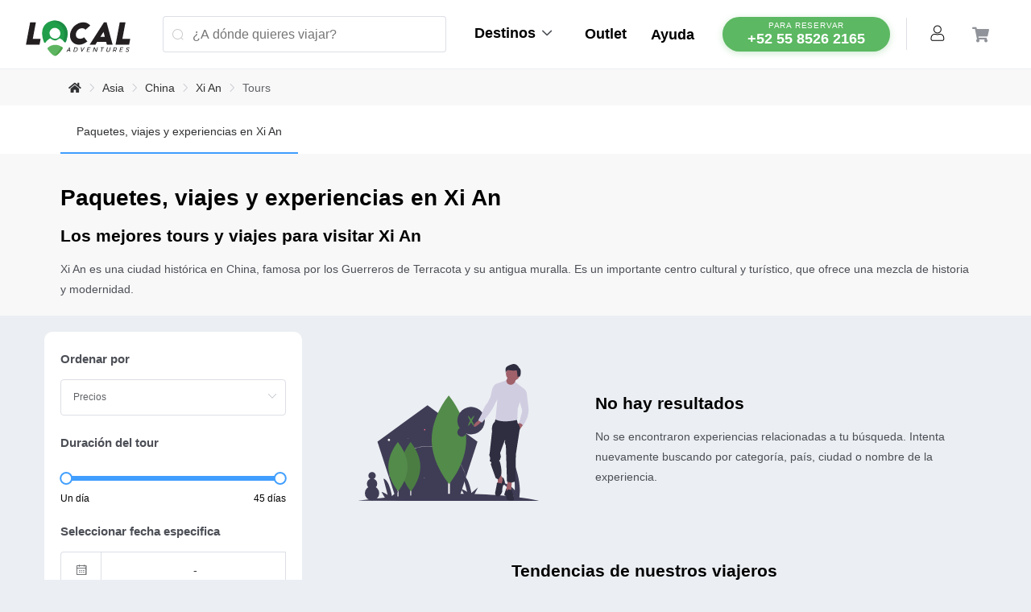

--- FILE ---
content_type: text/html; charset=utf-8
request_url: https://localadventures.mx/ciudad/xi-an/tours
body_size: 90278
content:
<!doctype html>
<html data-n-head-ssr lang="es" data-n-head="%7B%22lang%22:%7B%22ssr%22:%22es%22%7D%7D">
  <head >
    <title>Paquetes, viajes y experiencias en Xi An | LocalAdventures</title><meta data-n-head="ssr" charset="utf-8"><meta data-n-head="ssr" name="viewport" content="width=device-width, initial-scale=1"><meta data-n-head="ssr" name="name" content="LocalAdventures"><meta data-n-head="ssr" data-hid="apple-mobile-web-app-title" name="apple-mobile-web-app-title" content="LocalAdventures"><meta data-n-head="ssr" name="apple-mobile-web-app-status-bar-style" content="black-translucent"><meta data-n-head="ssr" name="google-site-verification" content="PXjA2oe3srN4z6dcDd1XUcXHyEtGYg2NDYgs-54itu0"><meta data-n-head="ssr" name="google-site-verification" content="MEoqqh_LxiKN9ldmmJsXatOuvjs1ZA9f8Xx-QVs-Bww"><meta data-n-head="ssr" name="p:domain_verify" content="e2d76cf3c70fbd03b295cf297ab3bdc2"><meta data-n-head="ssr" data-hid="fb:app_id" property="fb:app_id" content="315719405879512"><meta data-n-head="ssr" data-hid="og:type" property="og:type" content="website"><meta data-n-head="ssr" data-hid="og:site_name" property="og:site_name" content="LocalAdventures"><meta data-n-head="ssr" data-hid="og:locale" property="og:locale" content="es_MX"><meta data-n-head="ssr" data-hid="twitter:card" name="twitter:card" content="summary_large_image"><meta data-n-head="ssr" data-hid="twitter:site" name="twitter:site" content="@localoficial"><meta data-n-head="ssr" data-hid="twitter:widgets:csp" name="twitter:widgets:csp" content="on"><meta data-n-head="ssr" data-hid="mobile-web-app-capable" name="mobile-web-app-capable" content="yes"><meta data-n-head="ssr" data-hid="theme-color" name="theme-color" content="#5CB862"><meta data-n-head="ssr" data-hid="keywords" name="keywords" content="experiencias, viajar, viajeros, machu picchu, montañas, aventuras"><meta data-n-head="ssr" data-hid="og:url" property="og:url" content="https://localadventures.mx/ciudad/xi-an/tours"><meta data-n-head="ssr" data-hid="og:image" property="og:image" content="https://cdn.localadventures.io/web-client/covers/torres-del-paine.jpg"><meta data-n-head="ssr" data-hid="og:image:width" property="og:image:width" content="1920"><meta data-n-head="ssr" data-hid="og:image:height" property="og:image:height" content="899"><meta data-n-head="ssr" data-hid="twitter:image" name="twitter:image" content="https://cdn.localadventures.io/web-client/covers/torres-del-paine.jpg"><meta data-n-head="ssr" data-hid="twitter:image:width" name="twitter:image:width" content="1920"><meta data-n-head="ssr" data-hid="twitter:image:height" name="twitter:image:height" content="899"><meta data-n-head="ssr" data-hid="og:title" property="og:title" content="Paquetes, viajes y experiencias en Xi An | LocalAdventures"><meta data-n-head="ssr" data-hid="twitter:title" name="twitter:title" content="Paquetes, viajes y experiencias en Xi An | LocalAdventures"><meta data-n-head="ssr" data-hid="og:description" property="og:description" content="Reserva los mejores tours a Xi An, circuitos y viajes para visitar Xi An. Aparta tu tour a Xi An viajando con fecha abierta y paga poco a poco con LocalFlex"><meta data-n-head="ssr" data-hid="description" name="description" content="Reserva los mejores tours a Xi An, circuitos y viajes para visitar Xi An. Aparta tu tour a Xi An viajando con fecha abierta y paga poco a poco con LocalFlex"><meta data-n-head="ssr" data-hid="twitter:description" property="twitter:description" content="Reserva los mejores tours a Xi An, circuitos y viajes para visitar Xi An. Aparta tu tour a Xi An viajando con fecha abierta y paga poco a poco con LocalFlex"><link data-n-head="ssr" rel="icon" type="image/x-icon" href="/favicon.ico"><link data-n-head="ssr" rel="stylesheet" vmid="font-awesome-css" href="https://cdnjs.cloudflare.com/ajax/libs/font-awesome/5.14.0/css/all.min.css"><link data-n-head="ssr" rel="preconnect" href="//cdn.localadventures.io"><link data-n-head="ssr" rel="preconnect" href="https://api.localadventures.io"><link data-n-head="ssr" rel="preconnect" href="//use.fontawesome.com"><link data-n-head="ssr" rel="preconnect" href="//cdnjs.cloudflare.com"><link data-n-head="ssr" rel="prefetch" href="//crm.zohopublic.com"><link data-n-head="ssr" rel="manifest" href="/_nuxt/manifest.94f6fc95.json"><link data-n-head="ssr" rel="shortcut icon" href="/_nuxt/icons/icon_64x64.716ce1.png"><link data-n-head="ssr" rel="apple-touch-icon" href="/_nuxt/icons/icon_512x512.716ce1.png" sizes="512x512"><link data-n-head="ssr" data-hid="canonical" rel="canonical" href="https://localadventures.mx/ciudad/xi-an/tours"><link data-n-head="ssr" data-hid="alternate-default" rel="alternate" hreflang="x-default" href="https://localadventures.travel/city/xi-an/tours"><link data-n-head="ssr" data-hid="alternate-en" rel="alternate" hreflang="en" href="https://localadventures.travel/city/xi-an/tours"><link data-n-head="ssr" data-hid="alternate-es" rel="alternate" hreflang="es" href="https://localadventures.mx/ciudad/xi-an/tours"><link data-n-head="ssr" data-hid="alternate-es-CO" rel="alternate" hreflang="es-CO" href="https://localadventures.com.co/ciudad/xi-an/tours"><script data-n-head="ssr" vmid="google-one-tab" src="https://accounts.google.com/gsi/client" async defer></script><script data-n-head="ssr" src="https://www.googletagmanager.com/gtag/js?id=UA-65738414-4" async></script><script data-n-head="ssr" type="application/ld+json">{"@context":"https://schema.org","@type":"BreadcrumbList","itemListElement":[{"@type":"ListItem","position":1,"name":"Asia","item":"https://localadventures.mx/continente/asia/tours"},{"@type":"ListItem","position":2,"name":"China","item":"https://localadventures.mx/pais/viajar-a-china"},{"@type":"ListItem","position":3,"name":"Xi An","item":"https://localadventures.mx/ciudad/xi-an/tours"}]}</script><noscript data-n-head="ssr" data-hid="305080c9"><style></style></noscript><link rel="preload" href="/_nuxt/08a1225.modern.js" as="script"><link rel="preload" href="/_nuxt/68dd514.modern.js" as="script"><link rel="preload" href="/_nuxt/339f189.modern.js" as="script"><link rel="preload" href="/_nuxt/fonts/element-icons.313f7da.woff" as="font" type="font/woff" crossorigin><link rel="preload" href="/_nuxt/fonts/element-icons.4520188.ttf" as="font" type="font/ttf" crossorigin><link rel="preload" href="/_nuxt/ea9399c.modern.js" as="script"><link rel="preload" href="/_nuxt/4a0e47d.modern.js" as="script"><link rel="preload" href="/_nuxt/95e9d84.modern.js" as="script"><link rel="preload" href="/_nuxt/a311800.modern.js" as="script"><link rel="preload" href="/_nuxt/6a21194.modern.js" as="script"><link rel="preload" href="/_nuxt/0f44492.modern.js" as="script"><link rel="preload" href="/_nuxt/ff342bb.modern.js" as="script"><link rel="preload" href="/_nuxt/93b2c23.modern.js" as="script"><link rel="preload" href="/_nuxt/59cef83.modern.js" as="script"><link rel="preload" href="/_nuxt/7722712.modern.js" as="script"><link rel="preload" href="/_nuxt/b568d6b.modern.js" as="script"><link rel="preload" href="/_nuxt/84459b3.modern.js" as="script"><link rel="preload" href="/_nuxt/f0beb5d.modern.js" as="script"><link rel="preload" href="/_nuxt/08157aa.modern.js" as="script"><link rel="preload" href="/_nuxt/ba205c5.modern.js" as="script"><link rel="preload" href="/_nuxt/67076e3.modern.js" as="script"><link rel="preload" href="/_nuxt/02da9dc.modern.js" as="script"><link rel="preload" href="/_nuxt/c5096c1.modern.js" as="script"><link rel="preload" href="/_nuxt/33e6919.modern.js" as="script"><link rel="preload" href="/_nuxt/73c3580.modern.js" as="script"><link rel="preload" href="/_nuxt/207eb20.modern.js" as="script"><link rel="preload" href="/_nuxt/3281a02.modern.js" as="script"><link rel="preload" href="/_nuxt/1e103fd.modern.js" as="script"><link rel="preload" href="/_nuxt/cf36021.modern.js" as="script"><link rel="preload" href="/_nuxt/13a9228.modern.js" as="script"><link rel="preload" href="/_nuxt/1c75400.modern.js" as="script"><link rel="preload" href="/_nuxt/de1e340.modern.js" as="script"><style data-vue-ssr-id="16a401ea:0 42522365:0 36180598:0 33e812b0:0 5f618b5e:0 0f0acc5d:0 4e36f2ac:0 cf9c1476:0 deae22ce:0 20c1672a:0 26f35ffb:0 368e2efa:0 6910b238:0 149e62bb:0 3a5f6db1:0 225a20bf:0 4b638c57:0 1a790fc7:0 3dc3e9dd:0 f3df5a00:0 0bd528da:0 2680d601:0 4e144586:0 6379a133:0 43c58a29:0 0c3dc3a1:0 1e1db5a3:0 57d2481f:0 420b63ef:0 1ac95e51:0 5a76f4f8:0 0eb36d63:0 f6b79016:0 719d644a:0 fcab814c:0 730f6b94:0 083d52e7:0 2f72ba27:0 2d748ea0:0 674fa5e2:0">html{line-height:1.15;-webkit-text-size-adjust:100%}body{margin:0}main{display:block}h1{font-size:2em;margin:.67em 0}hr{-webkit-box-sizing:content-box;box-sizing:content-box;height:0;overflow:visible}pre{font-family:monospace;font-size:1em}a{background-color:transparent}abbr[title]{border-bottom:none;text-decoration:underline;-webkit-text-decoration:underline dotted;text-decoration:underline dotted}b,strong{font-weight:bolder}code,kbd,samp{font-family:monospace;font-size:1em}small{font-size:80%}sub,sup{font-size:75%;line-height:0;position:relative;vertical-align:baseline}sub{bottom:-.25em}sup{top:-.5em}img{border-style:none}button,input,optgroup,select,textarea{font-family:inherit;font-size:100%;line-height:1.15;margin:0}button,input{overflow:visible}button,select{text-transform:none}[type=button],[type=reset],[type=submit],button{-webkit-appearance:button}[type=button]::-moz-focus-inner,[type=reset]::-moz-focus-inner,[type=submit]::-moz-focus-inner,button::-moz-focus-inner{border-style:none;padding:0}[type=button]:-moz-focusring,[type=reset]:-moz-focusring,[type=submit]:-moz-focusring,button:-moz-focusring{outline:1px dotted ButtonText}fieldset{padding:.35em .75em .625em}legend{-webkit-box-sizing:border-box;box-sizing:border-box;color:inherit;display:table;max-width:100%;padding:0;white-space:normal}progress{vertical-align:baseline}textarea{overflow:auto}[type=checkbox],[type=radio]{-webkit-box-sizing:border-box;box-sizing:border-box;padding:0}[type=number]::-webkit-inner-spin-button,[type=number]::-webkit-outer-spin-button{height:auto}[type=search]{-webkit-appearance:textfield;outline-offset:-2px}[type=search]::-webkit-search-decoration{-webkit-appearance:none}::-webkit-file-upload-button{-webkit-appearance:button;font:inherit}details{display:block}summary{display:list-item}[hidden],template{display:none}
.el-input__inner,.el-tag{-webkit-box-sizing:border-box}.el-pagination{white-space:nowrap;padding:2px 5px;color:#303133;font-weight:700}.el-pagination:after,.el-pagination:before{display:table;content:""}.el-pagination:after{clear:both}.el-pagination button,.el-pagination span:not([class*=suffix]){display:inline-block;font-size:13px;min-width:35.5px;height:28px;line-height:28px;vertical-align:top;-webkit-box-sizing:border-box;box-sizing:border-box}.el-pagination .el-input__inner{text-align:center;-moz-appearance:textfield;line-height:normal}.el-pagination .el-input__suffix{right:0;-webkit-transform:scale(.8);transform:scale(.8)}.el-pagination .el-select .el-input{width:100px;margin:0 5px}.el-pagination .el-select .el-input .el-input__inner{padding-right:25px;border-radius:3px}.el-pagination button{border:none;padding:0 6px;background:0 0}.el-pagination button:focus{outline:0}.el-pagination button:hover{color:#409eff}.el-pagination button:disabled{color:#c0c4cc;background-color:#fff;cursor:not-allowed}.el-pagination .btn-next,.el-pagination .btn-prev{background:50% no-repeat #fff;background-size:16px;cursor:pointer;margin:0;color:#303133}.el-pagination .btn-next .el-icon,.el-pagination .btn-prev .el-icon{display:block;font-size:12px;font-weight:700}.el-pagination .btn-prev{padding-right:12px}.el-pagination .btn-next{padding-left:12px}.el-pagination .el-pager li.disabled{color:#c0c4cc;cursor:not-allowed}.el-pager li,.el-pager li.btn-quicknext:hover,.el-pager li.btn-quickprev:hover{cursor:pointer}.el-pagination--small .btn-next,.el-pagination--small .btn-prev,.el-pagination--small .el-pager li,.el-pagination--small .el-pager li.btn-quicknext,.el-pagination--small .el-pager li.btn-quickprev,.el-pagination--small .el-pager li:last-child{border-color:transparent;font-size:12px;line-height:22px;height:22px;min-width:22px}.el-pagination--small .arrow.disabled{visibility:hidden}.el-pagination--small .more:before,.el-pagination--small li.more:before{line-height:24px}.el-pagination--small button,.el-pagination--small span:not([class*=suffix]){height:22px;line-height:22px}.el-pagination--small .el-pagination__editor,.el-pagination--small .el-pagination__editor.el-input .el-input__inner{height:22px}.el-pagination__sizes{margin:0 10px 0 0;font-weight:400;color:#606266}.el-pagination__sizes .el-input .el-input__inner{font-size:13px;padding-left:8px}.el-pagination__sizes .el-input .el-input__inner:hover{border-color:#409eff}.el-pagination__total{margin-right:10px;font-weight:400;color:#606266}.el-pagination__jump{margin-left:24px;font-weight:400;color:#606266}.el-pagination__jump .el-input__inner{padding:0 3px}.el-pagination__rightwrapper{float:right}.el-pagination__editor{line-height:18px;padding:0 2px;height:28px;text-align:center;margin:0 2px;-webkit-box-sizing:border-box;box-sizing:border-box;border-radius:3px}.el-pager,.el-pagination.is-background .btn-next,.el-pagination.is-background .btn-prev{padding:0}.el-pagination__editor.el-input{width:50px}.el-pagination__editor.el-input .el-input__inner{height:28px}.el-pagination__editor .el-input__inner::-webkit-inner-spin-button,.el-pagination__editor .el-input__inner::-webkit-outer-spin-button{-webkit-appearance:none;margin:0}.el-pagination.is-background .btn-next,.el-pagination.is-background .btn-prev,.el-pagination.is-background .el-pager li{margin:0 5px;background-color:#f4f4f5;color:#606266;min-width:30px;border-radius:2px}.el-pagination.is-background .btn-next.disabled,.el-pagination.is-background .btn-next:disabled,.el-pagination.is-background .btn-prev.disabled,.el-pagination.is-background .btn-prev:disabled,.el-pagination.is-background .el-pager li.disabled{color:#c0c4cc}.el-pagination.is-background .el-pager li:not(.disabled):hover{color:#409eff}.el-pagination.is-background .el-pager li:not(.disabled).active{background-color:#409eff;color:#fff}.el-pagination.is-background.el-pagination--small .btn-next,.el-pagination.is-background.el-pagination--small .btn-prev,.el-pagination.is-background.el-pagination--small .el-pager li{margin:0 3px;min-width:22px}.el-pager,.el-pager li{vertical-align:top;display:inline-block;margin:0}.el-pager{-webkit-user-select:none;-moz-user-select:none;-ms-user-select:none;user-select:none;list-style:none;font-size:0}.el-pager .more:before{line-height:30px}.el-pager li{padding:0 4px;background:#fff;font-size:13px;min-width:35.5px;height:28px;line-height:28px;-webkit-box-sizing:border-box;box-sizing:border-box;text-align:center}.el-pager li.btn-quicknext,.el-pager li.btn-quickprev{line-height:28px;color:#303133}.el-pager li.btn-quicknext.disabled,.el-pager li.btn-quickprev.disabled{color:#c0c4cc}.el-pager li.active+li{border-left:0}.el-pager li:hover{color:#409eff}.el-pager li.active{color:#409eff;cursor:default}.el-popup-parent--hidden{overflow:hidden}.el-dialog{position:relative;margin:0 auto 50px;background:#fff;border-radius:2px;-webkit-box-shadow:0 1px 3px rgba(0,0,0,.3);box-shadow:0 1px 3px rgba(0,0,0,.3);-webkit-box-sizing:border-box;box-sizing:border-box;width:50%}.el-dialog.is-fullscreen{width:100%;margin-top:0;margin-bottom:0;height:100%;overflow:auto}.el-dialog__wrapper{position:fixed;top:0;right:0;bottom:0;left:0;overflow:auto;margin:0}.el-dialog__header{padding:20px 20px 10px}.el-dialog__headerbtn{position:absolute;top:20px;right:20px;padding:0;background:0 0;border:none;outline:0;cursor:pointer;font-size:16px}.el-dialog__headerbtn .el-dialog__close{color:#909399}.el-dialog__headerbtn:focus .el-dialog__close,.el-dialog__headerbtn:hover .el-dialog__close{color:#409eff}.el-dialog__title{line-height:24px;font-size:18px;color:#303133}.el-dialog__body{padding:30px 20px;color:#606266;font-size:14px;word-break:break-all}.el-dialog__footer{padding:10px 20px 20px;text-align:right;-webkit-box-sizing:border-box;box-sizing:border-box}.el-dialog--center{text-align:center}.el-dialog--center .el-dialog__body{text-align:left;text-align:initial;padding:25px 25px 30px}.el-dialog--center .el-dialog__footer{text-align:inherit}.dialog-fade-enter-active{-webkit-animation:dialog-fade-in .3s;animation:dialog-fade-in .3s}.dialog-fade-leave-active{-webkit-animation:dialog-fade-out .3s;animation:dialog-fade-out .3s}@-webkit-keyframes dialog-fade-in{0%{-webkit-transform:translate3d(0,-20px,0);transform:translate3d(0,-20px,0);opacity:0}to{-webkit-transform:translateZ(0);transform:translateZ(0);opacity:1}}@keyframes dialog-fade-in{0%{-webkit-transform:translate3d(0,-20px,0);transform:translate3d(0,-20px,0);opacity:0}to{-webkit-transform:translateZ(0);transform:translateZ(0);opacity:1}}@-webkit-keyframes dialog-fade-out{0%{-webkit-transform:translateZ(0);transform:translateZ(0);opacity:1}to{-webkit-transform:translate3d(0,-20px,0);transform:translate3d(0,-20px,0);opacity:0}}@keyframes dialog-fade-out{0%{-webkit-transform:translateZ(0);transform:translateZ(0);opacity:1}to{-webkit-transform:translate3d(0,-20px,0);transform:translate3d(0,-20px,0);opacity:0}}.el-dropdown{display:inline-block;position:relative;color:#606266;font-size:14px}.el-dropdown .el-button-group{display:block}.el-dropdown .el-button-group .el-button{float:none}.el-dropdown .el-dropdown__caret-button{padding-left:5px;padding-right:5px;position:relative;border-left:none}.el-dropdown .el-dropdown__caret-button:before{content:"";position:absolute;display:block;width:1px;top:5px;bottom:5px;left:0;background:hsla(0,0%,100%,.5)}.el-dropdown .el-dropdown__caret-button.el-button--default:before{background:rgba(220,223,230,.5)}.el-dropdown .el-dropdown__caret-button:hover:before{top:0;bottom:0}.el-dropdown .el-dropdown__caret-button .el-dropdown__icon{padding-left:0}.el-dropdown__icon{font-size:12px;margin:0 3px}.el-dropdown .el-dropdown-selfdefine:focus:active,.el-dropdown .el-dropdown-selfdefine:focus:not(.focusing){outline-width:0}.el-dropdown-menu{position:absolute;top:0;left:0;z-index:10;padding:10px 0;margin:5px 0;background-color:#fff;border:1px solid #ebeef5;border-radius:4px;-webkit-box-shadow:0 2px 12px 0 rgba(0,0,0,.1);box-shadow:0 2px 12px 0 rgba(0,0,0,.1)}.el-dropdown-menu__item{list-style:none;line-height:36px;padding:0 20px;margin:0;font-size:14px;color:#606266;cursor:pointer;outline:0}.el-dropdown-menu__item:focus,.el-dropdown-menu__item:not(.is-disabled):hover{background-color:#ecf5ff;color:#66b1ff}.el-dropdown-menu__item i{margin-right:5px}.el-dropdown-menu__item--divided{position:relative;margin-top:6px;border-top:1px solid #ebeef5}.el-dropdown-menu__item--divided:before{content:"";height:6px;display:block;margin:0 -20px;background-color:#fff}.el-dropdown-menu__item.is-disabled{cursor:default;color:#bbb;pointer-events:none}.el-dropdown-menu--medium{padding:6px 0}.el-dropdown-menu--medium .el-dropdown-menu__item{line-height:30px;padding:0 17px;font-size:14px}.el-dropdown-menu--medium .el-dropdown-menu__item.el-dropdown-menu__item--divided{margin-top:6px}.el-dropdown-menu--medium .el-dropdown-menu__item.el-dropdown-menu__item--divided:before{height:6px;margin:0 -17px}.el-dropdown-menu--small{padding:6px 0}.el-dropdown-menu--small .el-dropdown-menu__item{line-height:27px;padding:0 15px;font-size:13px}.el-dropdown-menu--small .el-dropdown-menu__item.el-dropdown-menu__item--divided{margin-top:4px}.el-dropdown-menu--small .el-dropdown-menu__item.el-dropdown-menu__item--divided:before{height:4px;margin:0 -15px}.el-dropdown-menu--mini{padding:3px 0}.el-dropdown-menu--mini .el-dropdown-menu__item{line-height:24px;padding:0 10px;font-size:12px}.el-dropdown-menu--mini .el-dropdown-menu__item.el-dropdown-menu__item--divided{margin-top:3px}.el-dropdown-menu--mini .el-dropdown-menu__item.el-dropdown-menu__item--divided:before{height:3px;margin:0 -10px}.el-menu--collapse .el-menu .el-submenu,.el-menu--popup{min-width:200px}.el-menu{border-right:1px solid #e6e6e6;list-style:none;position:relative;margin:0;padding-left:0}.el-menu,.el-menu--horizontal>.el-menu-item:not(.is-disabled):focus,.el-menu--horizontal>.el-menu-item:not(.is-disabled):hover,.el-menu--horizontal>.el-submenu .el-submenu__title:hover{background-color:#fff}.el-menu:after,.el-menu:before{display:table;content:""}.el-menu:after{clear:both}.el-menu.el-menu--horizontal{border-bottom:1px solid #e6e6e6}.el-menu--horizontal{border-right:none}.el-menu--horizontal>.el-menu-item{float:left;height:60px;line-height:60px;margin:0;border-bottom:2px solid transparent;color:#909399}.el-menu--horizontal>.el-menu-item a,.el-menu--horizontal>.el-menu-item a:hover{color:inherit}.el-menu--horizontal>.el-submenu{float:left}.el-menu--horizontal>.el-submenu:focus,.el-menu--horizontal>.el-submenu:hover{outline:0}.el-menu--horizontal>.el-submenu:focus .el-submenu__title,.el-menu--horizontal>.el-submenu:hover .el-submenu__title{color:#303133}.el-menu--horizontal>.el-submenu.is-active .el-submenu__title{border-bottom:2px solid #409eff;color:#303133}.el-menu--horizontal>.el-submenu .el-submenu__title{height:60px;line-height:60px;border-bottom:2px solid transparent;color:#909399}.el-menu--horizontal>.el-submenu .el-submenu__icon-arrow{position:static;vertical-align:middle;margin-left:8px;margin-top:-3px}.el-menu--horizontal .el-menu .el-menu-item,.el-menu--horizontal .el-menu .el-submenu__title{background-color:#fff;float:none;height:36px;line-height:36px;padding:0 10px;color:#909399}.el-menu--horizontal .el-menu .el-menu-item.is-active,.el-menu--horizontal .el-menu .el-submenu.is-active>.el-submenu__title{color:#303133}.el-menu--horizontal .el-menu-item:not(.is-disabled):focus,.el-menu--horizontal .el-menu-item:not(.is-disabled):hover{outline:0;color:#303133}.el-menu--horizontal>.el-menu-item.is-active{border-bottom:2px solid #409eff;color:#303133}.el-menu--collapse{width:64px}.el-menu--collapse>.el-menu-item [class^=el-icon-],.el-menu--collapse>.el-submenu>.el-submenu__title [class^=el-icon-]{margin:0;vertical-align:middle;width:24px;text-align:center}.el-menu--collapse>.el-menu-item .el-submenu__icon-arrow,.el-menu--collapse>.el-submenu>.el-submenu__title .el-submenu__icon-arrow{display:none}.el-menu--collapse>.el-menu-item span,.el-menu--collapse>.el-submenu>.el-submenu__title span{height:0;width:0;overflow:hidden;visibility:hidden;display:inline-block}.el-menu--collapse>.el-menu-item.is-active i{color:inherit}.el-menu--collapse .el-submenu{position:relative}.el-menu--collapse .el-submenu .el-menu{position:absolute;margin-left:5px;top:0;left:100%;z-index:10;border:1px solid #e4e7ed;border-radius:2px;-webkit-box-shadow:0 2px 12px 0 rgba(0,0,0,.1);box-shadow:0 2px 12px 0 rgba(0,0,0,.1)}.el-menu-item,.el-submenu__title{height:56px;line-height:56px;list-style:none;position:relative;white-space:nowrap}.el-menu--collapse .el-submenu.is-opened>.el-submenu__title .el-submenu__icon-arrow{-webkit-transform:none;transform:none}.el-menu--popup{z-index:100;border:none;padding:5px 0;border-radius:2px;-webkit-box-shadow:0 2px 12px 0 rgba(0,0,0,.1);box-shadow:0 2px 12px 0 rgba(0,0,0,.1)}.el-menu--popup-bottom-start{margin-top:5px}.el-menu--popup-right-start{margin-left:5px;margin-right:5px}.el-menu-item{font-size:14px;color:#303133;padding:0 20px;cursor:pointer;-webkit-transition:border-color .3s,background-color .3s,color .3s;transition:border-color .3s,background-color .3s,color .3s;-webkit-box-sizing:border-box;box-sizing:border-box}.el-menu-item *{vertical-align:middle}.el-menu-item i{color:#909399}.el-menu-item:focus,.el-menu-item:hover{outline:0;background-color:#ecf5ff}.el-menu-item.is-disabled{opacity:.25;cursor:not-allowed;background:0 0!important}.el-menu-item [class^=el-icon-]{margin-right:5px;width:24px;text-align:center;font-size:18px;vertical-align:middle}.el-menu-item.is-active{color:#409eff}.el-menu-item.is-active i{color:inherit}.el-submenu{list-style:none;margin:0;padding-left:0}.el-submenu__title{font-size:14px;color:#303133;padding:0 20px;cursor:pointer;-webkit-transition:border-color .3s,background-color .3s,color .3s;transition:border-color .3s,background-color .3s,color .3s;-webkit-box-sizing:border-box;box-sizing:border-box}.el-submenu__title *{vertical-align:middle}.el-submenu__title i{color:#909399}.el-submenu__title:focus,.el-submenu__title:hover{outline:0;background-color:#ecf5ff}.el-submenu__title.is-disabled{opacity:.25;cursor:not-allowed;background:0 0!important}.el-submenu__title:hover{background-color:#ecf5ff}.el-submenu .el-menu{border:none}.el-submenu .el-menu-item{height:50px;line-height:50px;padding:0 45px;min-width:200px}.el-submenu__icon-arrow{position:absolute;top:50%;right:20px;margin-top:-7px;-webkit-transition:-webkit-transform .3s;transition:-webkit-transform .3s;transition:transform .3s;transition:transform .3s,-webkit-transform .3s;font-size:12px}.el-submenu.is-active .el-submenu__title{border-bottom-color:#409eff}.el-submenu.is-opened>.el-submenu__title .el-submenu__icon-arrow{-webkit-transform:rotate(180deg);transform:rotate(180deg)}.el-submenu.is-disabled .el-menu-item,.el-submenu.is-disabled .el-submenu__title{opacity:.25;cursor:not-allowed;background:0 0!important}.el-submenu [class^=el-icon-]{vertical-align:middle;margin-right:5px;width:24px;text-align:center;font-size:18px}.el-menu-item-group>ul{padding:0}.el-menu-item-group__title{padding:7px 0 7px 20px;line-height:normal;font-size:12px;color:#909399}.horizontal-collapse-transition .el-submenu__title .el-submenu__icon-arrow{-webkit-transition:.2s;transition:.2s;opacity:0}.el-radio,.el-radio--medium.is-bordered .el-radio__label{font-size:14px}.el-radio,.el-radio__input{white-space:nowrap;line-height:1;outline:0}.el-radio,.el-radio__inner,.el-radio__input{position:relative;display:inline-block}.el-radio{color:#606266;font-weight:500;cursor:pointer;margin-right:30px;-moz-user-select:none;-webkit-user-select:none;-ms-user-select:none}.el-radio.is-bordered{padding:12px 20px 0 10px;border-radius:4px;border:1px solid #dcdfe6;-webkit-box-sizing:border-box;box-sizing:border-box;height:40px}.el-radio.is-bordered.is-checked{border-color:#409eff}.el-radio.is-bordered.is-disabled{cursor:not-allowed;border-color:#ebeef5}.el-radio__input.is-disabled .el-radio__inner,.el-radio__input.is-disabled.is-checked .el-radio__inner{background-color:#f5f7fa;border-color:#e4e7ed}.el-radio.is-bordered+.el-radio.is-bordered{margin-left:10px}.el-radio--medium.is-bordered{padding:10px 20px 0 10px;border-radius:4px;height:36px}.el-radio--mini.is-bordered .el-radio__label,.el-radio--small.is-bordered .el-radio__label{font-size:12px}.el-radio--medium.is-bordered .el-radio__inner{height:14px;width:14px}.el-radio--small.is-bordered{padding:8px 15px 0 10px;border-radius:3px;height:32px}.el-radio--small.is-bordered .el-radio__inner{height:12px;width:12px}.el-radio--mini.is-bordered{padding:6px 15px 0 10px;border-radius:3px;height:28px}.el-radio--mini.is-bordered .el-radio__inner{height:12px;width:12px}.el-radio:last-child{margin-right:0}.el-radio__input{cursor:pointer;vertical-align:middle}.el-radio__input.is-disabled .el-radio__inner{cursor:not-allowed}.el-radio__input.is-disabled .el-radio__inner:after{cursor:not-allowed;background-color:#f5f7fa}.el-radio__input.is-disabled .el-radio__inner+.el-radio__label{cursor:not-allowed}.el-radio__input.is-disabled.is-checked .el-radio__inner:after{background-color:#c0c4cc}.el-radio__input.is-disabled+span.el-radio__label{color:#c0c4cc;cursor:not-allowed}.el-radio__input.is-checked .el-radio__inner{border-color:#409eff;background:#409eff}.el-radio__input.is-checked .el-radio__inner:after{-webkit-transform:translate(-50%,-50%) scale(1);transform:translate(-50%,-50%) scale(1)}.el-radio__input.is-checked+.el-radio__label{color:#409eff}.el-radio__input.is-focus .el-radio__inner{border-color:#409eff}.el-radio__inner{border:1px solid #dcdfe6;border-radius:100%;width:14px;height:14px;background-color:#fff;cursor:pointer;-webkit-box-sizing:border-box;box-sizing:border-box}.el-radio__inner:hover{border-color:#409eff}.el-radio__inner:after{width:4px;height:4px;border-radius:100%;background-color:#fff;content:"";position:absolute;left:50%;top:50%;-webkit-transform:translate(-50%,-50%) scale(0);transform:translate(-50%,-50%) scale(0);-webkit-transition:-webkit-transform .15s ease-in;transition:-webkit-transform .15s ease-in;transition:transform .15s ease-in;transition:transform .15s ease-in,-webkit-transform .15s ease-in}.el-radio__original{opacity:0;outline:0;position:absolute;z-index:-1;top:0;left:0;right:0;bottom:0;margin:0}.el-radio:focus:not(.is-focus):not(:active):not(.is-disabled) .el-radio__inner{-webkit-box-shadow:0 0 2px 2px #409eff;box-shadow:0 0 2px 2px #409eff}.el-radio__label{font-size:14px;padding-left:10px}.el-radio-group{display:inline-block;line-height:1;vertical-align:middle;font-size:0}.el-radio-button,.el-radio-button__inner{display:inline-block;position:relative;outline:0}.el-radio-button__inner{line-height:1;white-space:nowrap;vertical-align:middle;background:#fff;border:1px solid #dcdfe6;font-weight:500;border-left:0;color:#606266;-webkit-appearance:none;text-align:center;-webkit-box-sizing:border-box;box-sizing:border-box;margin:0;cursor:pointer;-webkit-transition:all .3s cubic-bezier(.645,.045,.355,1);transition:all .3s cubic-bezier(.645,.045,.355,1);padding:12px 20px;font-size:14px;border-radius:0}.el-radio-button__inner.is-round{padding:12px 20px}.el-radio-button__inner:hover{color:#409eff}.el-radio-button__inner [class*=el-icon-]{line-height:.9}.el-radio-button__inner [class*=el-icon-]+span{margin-left:5px}.el-radio-button:first-child .el-radio-button__inner{border-left:1px solid #dcdfe6;border-radius:4px 0 0 4px;-webkit-box-shadow:none!important;box-shadow:none!important}.el-radio-button__orig-radio{opacity:0;outline:0;position:absolute;z-index:-1}.el-radio-button__orig-radio:checked+.el-radio-button__inner{color:#fff;background-color:#409eff;border-color:#409eff;-webkit-box-shadow:-1px 0 0 0 #409eff;box-shadow:-1px 0 0 0 #409eff}.el-radio-button__orig-radio:disabled+.el-radio-button__inner{color:#c0c4cc;cursor:not-allowed;background-image:none;background-color:#fff;border-color:#ebeef5;-webkit-box-shadow:none;box-shadow:none}.el-radio-button__orig-radio:disabled:checked+.el-radio-button__inner{background-color:#f2f6fc}.el-radio-button:last-child .el-radio-button__inner{border-radius:0 4px 4px 0}.el-radio-button:first-child:last-child .el-radio-button__inner{border-radius:4px}.el-radio-button--medium .el-radio-button__inner{padding:10px 20px;font-size:14px;border-radius:0}.el-radio-button--medium .el-radio-button__inner.is-round{padding:10px 20px}.el-radio-button--small .el-radio-button__inner{padding:9px 15px;font-size:12px;border-radius:0}.el-radio-button--small .el-radio-button__inner.is-round{padding:9px 15px}.el-radio-button--mini .el-radio-button__inner{padding:7px 15px;font-size:12px;border-radius:0}.el-radio-button--mini .el-radio-button__inner.is-round{padding:7px 15px}.el-radio-button:focus:not(.is-focus):not(:active):not(.is-disabled){-webkit-box-shadow:0 0 2px 2px #409eff;box-shadow:0 0 2px 2px #409eff}.el-checkbox-button__inner,.el-checkbox__input{white-space:nowrap;vertical-align:middle;outline:0}.el-checkbox{white-space:nowrap}.el-switch{display:-webkit-inline-box;display:-ms-inline-flexbox;display:inline-flex;-webkit-box-align:center;-ms-flex-align:center;align-items:center;position:relative;font-size:14px;line-height:20px;height:20px;vertical-align:middle}.el-switch.is-disabled .el-switch__core,.el-switch.is-disabled .el-switch__label{cursor:not-allowed}.el-switch__core,.el-switch__label{display:inline-block;cursor:pointer;vertical-align:middle}.el-switch__label{-webkit-transition:.2s;transition:.2s;height:20px;font-size:14px;font-weight:500;color:#303133}.el-switch__label.is-active{color:#409eff}.el-switch__label--left{margin-right:10px}.el-switch__label--right{margin-left:10px}.el-switch__label *{line-height:1;font-size:14px;display:inline-block}.el-switch__input{position:absolute;width:0;height:0;opacity:0;margin:0}.el-switch__core{margin:0;position:relative;width:40px;height:20px;border:1px solid #dcdfe6;outline:0;border-radius:10px;-webkit-box-sizing:border-box;box-sizing:border-box;background:#dcdfe6;-webkit-transition:border-color .3s,background-color .3s;transition:border-color .3s,background-color .3s}.el-switch__core:after{content:"";position:absolute;top:1px;left:1px;border-radius:100%;-webkit-transition:all .3s;transition:all .3s;width:16px;height:16px;background-color:#fff}.el-switch.is-checked .el-switch__core{border-color:#409eff;background-color:#409eff}.el-switch.is-checked .el-switch__core:after{left:100%;margin-left:-17px}.el-switch.is-disabled{opacity:.6}.el-switch--wide .el-switch__label.el-switch__label--left span{left:10px}.el-switch--wide .el-switch__label.el-switch__label--right span{right:10px}.el-switch .label-fade-enter,.el-switch .label-fade-leave-active{opacity:0}.el-select-dropdown{position:absolute;z-index:1001;border:1px solid #e4e7ed;border-radius:4px;background-color:#fff;-webkit-box-shadow:0 2px 12px 0 rgba(0,0,0,.1);box-shadow:0 2px 12px 0 rgba(0,0,0,.1);-webkit-box-sizing:border-box;box-sizing:border-box;margin:5px 0}.el-select-dropdown.is-multiple .el-select-dropdown__item.selected{color:#409eff;background-color:#fff}.el-select-dropdown.is-multiple .el-select-dropdown__item.selected.hover{background-color:#f5f7fa}.el-select-dropdown.is-multiple .el-select-dropdown__item.selected:after{position:absolute;right:20px;font-family:element-icons;content:"\e6da";font-size:12px;font-weight:700;-webkit-font-smoothing:antialiased;-moz-osx-font-smoothing:grayscale}.el-select-dropdown .el-scrollbar.is-empty .el-select-dropdown__list{padding:0}.el-select-dropdown__empty{padding:10px 0;margin:0;text-align:center;color:#999;font-size:14px}.el-select-dropdown__wrap{max-height:274px}.el-select-dropdown__list{list-style:none;padding:6px 0;margin:0;-webkit-box-sizing:border-box;box-sizing:border-box}.el-select-dropdown__item,.el-tag{white-space:nowrap;-webkit-box-sizing:border-box}.el-select-group{margin:0;padding:0}.el-select-group__wrap{position:relative;list-style:none;margin:0;padding:0}.el-select-group__wrap:not(:last-of-type){padding-bottom:24px}.el-select-group__wrap:not(:last-of-type):after{content:"";position:absolute;display:block;left:20px;right:20px;bottom:12px;height:1px;background:#e4e7ed}.el-select-group__title{padding-left:20px;font-size:12px;color:#909399;line-height:30px}.el-select-group .el-select-dropdown__item{padding-left:20px}.el-select{display:inline-block;position:relative}.el-select .el-select__tags>span{display:contents}.el-select:hover .el-input__inner{border-color:#c0c4cc}.el-select .el-input__inner{cursor:pointer;padding-right:35px}.el-select .el-input__inner:focus{border-color:#409eff}.el-select .el-input .el-select__caret{color:#c0c4cc;font-size:14px;-webkit-transition:-webkit-transform .3s;transition:-webkit-transform .3s;transition:transform .3s;transition:transform .3s,-webkit-transform .3s;-webkit-transform:rotate(180deg);transform:rotate(180deg);cursor:pointer}.el-select .el-input .el-select__caret.is-reverse{-webkit-transform:rotate(0);transform:rotate(0)}.el-select .el-input .el-select__caret.is-show-close{font-size:14px;text-align:center;-webkit-transform:rotate(180deg);transform:rotate(180deg);border-radius:100%;color:#c0c4cc;-webkit-transition:color .2s cubic-bezier(.645,.045,.355,1);transition:color .2s cubic-bezier(.645,.045,.355,1)}.el-select .el-input .el-select__caret.is-show-close:hover{color:#909399}.el-select .el-input.is-disabled .el-input__inner{cursor:not-allowed}.el-select .el-input.is-disabled .el-input__inner:hover{border-color:#e4e7ed}.el-select .el-input.is-focus .el-input__inner{border-color:#409eff}.el-select>.el-input{display:block}.el-select__input{border:none;outline:0;padding:0;margin-left:15px;color:#666;font-size:14px;-webkit-appearance:none;-moz-appearance:none;appearance:none;height:28px;background-color:transparent}.el-select__input.is-mini{height:14px}.el-select__close{cursor:pointer;position:absolute;top:8px;z-index:1000;right:25px;color:#c0c4cc;line-height:18px;font-size:14px}.el-select__close:hover{color:#909399}.el-select__tags{position:absolute;line-height:normal;white-space:normal;z-index:1;top:50%;-webkit-transform:translateY(-50%);transform:translateY(-50%);display:-webkit-box;display:-ms-flexbox;display:flex;-webkit-box-align:center;-ms-flex-align:center;align-items:center;-ms-flex-wrap:wrap;flex-wrap:wrap}.el-select .el-tag__close{margin-top:-2px}.el-select .el-tag{-webkit-box-sizing:border-box;box-sizing:border-box;border-color:transparent;margin:2px 0 2px 6px;background-color:#f0f2f5}.el-select .el-tag__close.el-icon-close{background-color:#c0c4cc;right:-7px;top:0;color:#fff}.el-select .el-tag__close.el-icon-close:hover{background-color:#909399}.el-select .el-tag__close.el-icon-close:before{display:block;-webkit-transform:translateY(.5px);transform:translateY(.5px)}.el-select-dropdown__item{font-size:14px;padding:0 20px;position:relative;white-space:nowrap;overflow:hidden;text-overflow:ellipsis;color:#606266;height:34px;line-height:34px;-webkit-box-sizing:border-box;box-sizing:border-box;cursor:pointer}.el-select-dropdown__item.is-disabled{color:#c0c4cc;cursor:not-allowed}.el-select-dropdown__item.is-disabled:hover{background-color:#fff}.el-select-dropdown__item.hover,.el-select-dropdown__item:hover{background-color:#f5f7fa}.el-select-dropdown__item.selected{color:#409eff;font-weight:700}.el-button{-webkit-appearance:none;outline:0}.el-table,.el-table__append-wrapper{overflow:hidden}.el-table--hidden,.el-table td.is-hidden>*,.el-table th.is-hidden>*{visibility:hidden}.el-checkbox-button__inner,.el-table th{-webkit-user-select:none;-moz-user-select:none;-ms-user-select:none}.el-checkbox-button__inner{white-space:nowrap}.el-table,.el-table__expanded-cell{background-color:#fff}.el-table{position:relative;-webkit-box-sizing:border-box;box-sizing:border-box;-webkit-box-flex:1;-ms-flex:1;flex:1;width:100%;max-width:100%;font-size:14px;color:#606266}.el-table--mini,.el-table--small,.el-table__expand-icon{font-size:12px}.el-table__empty-block{min-height:60px;text-align:center;width:100%;display:-webkit-box;display:-ms-flexbox;display:flex;-webkit-box-pack:center;-ms-flex-pack:center;justify-content:center;-webkit-box-align:center;-ms-flex-align:center;align-items:center}.el-table__empty-text{line-height:60px;width:50%;color:#909399}.el-table__expand-column .cell{padding:0;text-align:center}.el-table__expand-icon{position:relative;cursor:pointer;color:#666;-webkit-transition:-webkit-transform .2s ease-in-out;transition:-webkit-transform .2s ease-in-out;transition:transform .2s ease-in-out;transition:transform .2s ease-in-out,-webkit-transform .2s ease-in-out;height:20px}.el-table__expand-icon--expanded{-webkit-transform:rotate(90deg);transform:rotate(90deg)}.el-table__expand-icon>.el-icon{position:absolute;left:50%;top:50%;margin-left:-5px;margin-top:-5px}.el-table__expanded-cell[class*=cell]{padding:20px 50px}.el-table__expanded-cell:hover{background-color:transparent!important}.el-table__placeholder{display:inline-block;width:20px}.el-table--fit{border-right:0;border-bottom:0}.el-table--fit td.gutter,.el-table--fit th.gutter{border-right-width:1px}.el-table--scrollable-x .el-table__body-wrapper{overflow-x:auto}.el-table--scrollable-y .el-table__body-wrapper{overflow-y:auto}.el-table thead{color:#909399;font-weight:500}.el-table thead.is-group th{background:#f5f7fa}.el-table th,.el-table tr{background-color:#fff}.el-table td,.el-table th{padding:12px 0;min-width:0;-webkit-box-sizing:border-box;box-sizing:border-box;text-overflow:ellipsis;vertical-align:middle;position:relative;text-align:left}.el-table td.is-center,.el-table th.is-center{text-align:center}.el-table td.is-right,.el-table th.is-right{text-align:right}.el-table td.gutter,.el-table th.gutter{width:15px;border-right-width:0;border-bottom-width:0;padding:0}.el-table--medium td,.el-table--medium th{padding:10px 0}.el-table--small td,.el-table--small th{padding:8px 0}.el-table--mini td,.el-table--mini th{padding:6px 0}.el-table--border td:first-child .cell,.el-table--border th:first-child .cell,.el-table .cell{padding-left:10px}.el-table tr input[type=checkbox]{margin:0}.el-table td,.el-table th.is-leaf{border-bottom:1px solid #ebeef5}.el-table th.is-sortable{cursor:pointer}.el-table th{overflow:hidden;-webkit-user-select:none;-moz-user-select:none;-ms-user-select:none;user-select:none}.el-table th>.cell{display:inline-block;-webkit-box-sizing:border-box;box-sizing:border-box;position:relative;vertical-align:middle;padding-left:10px;padding-right:10px;width:100%}.el-table th>.cell.highlight{color:#409eff}.el-table th.required>div:before{display:inline-block;content:"";width:8px;height:8px;border-radius:50%;background:#ff4d51;margin-right:5px;vertical-align:middle}.el-table td div{-webkit-box-sizing:border-box;box-sizing:border-box}.el-table td.gutter{width:0}.el-table .cell{-webkit-box-sizing:border-box;box-sizing:border-box;overflow:hidden;text-overflow:ellipsis;white-space:normal;word-break:break-all;line-height:23px;padding-right:10px}.el-table .cell.el-tooltip{white-space:nowrap;min-width:50px}.el-table--border,.el-table--group{border:1px solid #ebeef5}.el-table--border:after,.el-table--group:after,.el-table:before{content:"";position:absolute;background-color:#ebeef5;z-index:1}.el-table--border:after,.el-table--group:after{top:0;right:0;width:1px;height:100%}.el-table:before{left:0;bottom:0;width:100%;height:1px}.el-table--border{border-right:none;border-bottom:none}.el-table--border.el-loading-parent--relative{border-color:transparent}.el-table--border td,.el-table--border th,.el-table__body-wrapper .el-table--border.is-scrolling-left~.el-table__fixed{border-right:1px solid #ebeef5}.el-table--border th,.el-table--border th.gutter:last-of-type,.el-table__fixed-right-patch{border-bottom:1px solid #ebeef5}.el-table__fixed,.el-table__fixed-right{position:absolute;top:0;left:0;overflow-x:hidden;overflow-y:hidden;-webkit-box-shadow:0 0 10px rgba(0,0,0,.12);box-shadow:0 0 10px rgba(0,0,0,.12)}.el-table__fixed-right:before,.el-table__fixed:before{content:"";position:absolute;left:0;bottom:0;width:100%;height:1px;background-color:#ebeef5;z-index:4}.el-table__fixed-right-patch{position:absolute;top:-1px;right:0;background-color:#fff}.el-table__fixed-right{top:0;left:auto;right:0}.el-table__fixed-right .el-table__fixed-body-wrapper,.el-table__fixed-right .el-table__fixed-footer-wrapper,.el-table__fixed-right .el-table__fixed-header-wrapper{left:auto;right:0}.el-table__fixed-header-wrapper{position:absolute;left:0;top:0;z-index:3}.el-table__fixed-footer-wrapper{position:absolute;left:0;bottom:0;z-index:3}.el-table__fixed-footer-wrapper tbody td{border-top:1px solid #ebeef5;background-color:#f5f7fa;color:#606266}.el-table__fixed-body-wrapper{position:absolute;left:0;top:37px;overflow:hidden;z-index:3}.el-table__body-wrapper,.el-table__footer-wrapper,.el-table__header-wrapper{width:100%}.el-table__footer-wrapper{margin-top:-1px}.el-table__footer-wrapper td{border-top:1px solid #ebeef5}.el-table__body,.el-table__footer,.el-table__header{table-layout:fixed;border-collapse:separate}.el-table__footer-wrapper,.el-table__header-wrapper{overflow:hidden}.el-table__footer-wrapper tbody td,.el-table__header-wrapper tbody td{background-color:#f5f7fa;color:#606266}.el-table__body-wrapper{overflow:hidden;position:relative}.el-table__body-wrapper.is-scrolling-left~.el-table__fixed,.el-table__body-wrapper.is-scrolling-none~.el-table__fixed,.el-table__body-wrapper.is-scrolling-none~.el-table__fixed-right,.el-table__body-wrapper.is-scrolling-right~.el-table__fixed-right{-webkit-box-shadow:none;box-shadow:none}.el-table__body-wrapper .el-table--border.is-scrolling-right~.el-table__fixed-right{border-left:1px solid #ebeef5}.el-table .caret-wrapper{display:-webkit-inline-box;display:-ms-inline-flexbox;display:inline-flex;-webkit-box-orient:vertical;-webkit-box-direction:normal;-ms-flex-direction:column;flex-direction:column;-webkit-box-align:center;-ms-flex-align:center;align-items:center;height:34px;width:24px;vertical-align:middle;cursor:pointer;overflow:visible;overflow:initial;position:relative}.el-table .sort-caret{width:0;height:0;border:5px solid transparent;position:absolute;left:7px}.el-table .sort-caret.ascending{border-bottom-color:#c0c4cc;top:5px}.el-table .sort-caret.descending{border-top-color:#c0c4cc;bottom:7px}.el-table .ascending .sort-caret.ascending{border-bottom-color:#409eff}.el-table .descending .sort-caret.descending{border-top-color:#409eff}.el-table .hidden-columns{visibility:hidden;position:absolute;z-index:-1}.el-table--striped .el-table__body tr.el-table__row--striped td{background:#fafafa}.el-table--striped .el-table__body tr.el-table__row--striped.current-row td{background-color:#ecf5ff}.el-table__body tr.hover-row.current-row>td,.el-table__body tr.hover-row.el-table__row--striped.current-row>td,.el-table__body tr.hover-row.el-table__row--striped>td,.el-table__body tr.hover-row>td{background-color:#f5f7fa}.el-table__body tr.current-row>td{background-color:#ecf5ff}.el-table__column-resize-proxy{position:absolute;left:200px;top:0;bottom:0;width:0;border-left:1px solid #ebeef5;z-index:10}.el-table__column-filter-trigger{display:inline-block;line-height:34px;cursor:pointer}.el-table__column-filter-trigger i{color:#909399;font-size:12px;-webkit-transform:scale(.75);transform:scale(.75)}.el-table--enable-row-transition .el-table__body td{-webkit-transition:background-color .25s ease;transition:background-color .25s ease}.el-table--enable-row-hover .el-table__body tr:hover>td{background-color:#f5f7fa}.el-table--fluid-height .el-table__fixed,.el-table--fluid-height .el-table__fixed-right{bottom:0;overflow:hidden}.el-table [class*=el-table__row--level] .el-table__expand-icon{display:inline-block;width:20px;line-height:20px;height:20px;text-align:center;margin-right:3px}.el-checkbox,.el-checkbox__input{white-space:nowrap;display:inline-block;position:relative}.el-checkbox{color:#606266;font-weight:500;font-size:14px;cursor:pointer;-webkit-user-select:none;-moz-user-select:none;-ms-user-select:none;user-select:none;margin-right:30px}.el-checkbox.is-bordered{padding:9px 20px 9px 10px;border-radius:4px;border:1px solid #dcdfe6;-webkit-box-sizing:border-box;box-sizing:border-box;line-height:normal;height:40px}.el-checkbox.is-bordered.is-checked{border-color:#409eff}.el-checkbox.is-bordered.is-disabled{border-color:#ebeef5;cursor:not-allowed}.el-checkbox.is-bordered+.el-checkbox.is-bordered{margin-left:10px}.el-checkbox.is-bordered.el-checkbox--medium{padding:7px 20px 7px 10px;border-radius:4px;height:36px}.el-checkbox.is-bordered.el-checkbox--medium .el-checkbox__label{line-height:17px;font-size:14px}.el-checkbox.is-bordered.el-checkbox--medium .el-checkbox__inner{height:14px;width:14px}.el-checkbox.is-bordered.el-checkbox--small{padding:5px 15px 5px 10px;border-radius:3px;height:32px}.el-checkbox.is-bordered.el-checkbox--small .el-checkbox__label{line-height:15px;font-size:12px}.el-checkbox.is-bordered.el-checkbox--small .el-checkbox__inner{height:12px;width:12px}.el-checkbox.is-bordered.el-checkbox--small .el-checkbox__inner:after{height:6px;width:2px}.el-checkbox.is-bordered.el-checkbox--mini{padding:3px 15px 3px 10px;border-radius:3px;height:28px}.el-checkbox.is-bordered.el-checkbox--mini .el-checkbox__label{line-height:12px;font-size:12px}.el-checkbox.is-bordered.el-checkbox--mini .el-checkbox__inner{height:12px;width:12px}.el-checkbox.is-bordered.el-checkbox--mini .el-checkbox__inner:after{height:6px;width:2px}.el-checkbox__input{cursor:pointer;outline:0;line-height:1;vertical-align:middle}.el-checkbox__input.is-disabled .el-checkbox__inner{background-color:#edf2fc;border-color:#dcdfe6;cursor:not-allowed}.el-checkbox__input.is-disabled .el-checkbox__inner:after{cursor:not-allowed;border-color:#c0c4cc}.el-checkbox__input.is-disabled .el-checkbox__inner+.el-checkbox__label{cursor:not-allowed}.el-checkbox__input.is-disabled.is-checked .el-checkbox__inner{background-color:#f2f6fc;border-color:#dcdfe6}.el-checkbox__input.is-disabled.is-checked .el-checkbox__inner:after{border-color:#c0c4cc}.el-checkbox__input.is-disabled.is-indeterminate .el-checkbox__inner{background-color:#f2f6fc;border-color:#dcdfe6}.el-checkbox__input.is-disabled.is-indeterminate .el-checkbox__inner:before{background-color:#c0c4cc;border-color:#c0c4cc}.el-checkbox__input.is-checked .el-checkbox__inner,.el-checkbox__input.is-indeterminate .el-checkbox__inner{background-color:#409eff;border-color:#409eff}.el-checkbox__input.is-disabled+span.el-checkbox__label{color:#c0c4cc;cursor:not-allowed}.el-checkbox__input.is-checked .el-checkbox__inner:after{-webkit-transform:rotate(45deg) scaleY(1);transform:rotate(45deg) scaleY(1)}.el-checkbox__input.is-checked+.el-checkbox__label{color:#409eff}.el-checkbox__input.is-focus .el-checkbox__inner{border-color:#409eff}.el-checkbox__input.is-indeterminate .el-checkbox__inner:before{content:"";position:absolute;display:block;background-color:#fff;height:2px;-webkit-transform:scale(.5);transform:scale(.5);left:0;right:0;top:5px}.el-checkbox__input.is-indeterminate .el-checkbox__inner:after{display:none}.el-checkbox__inner{display:inline-block;position:relative;border:1px solid #dcdfe6;border-radius:2px;-webkit-box-sizing:border-box;box-sizing:border-box;width:14px;height:14px;background-color:#fff;z-index:1;-webkit-transition:border-color .25s cubic-bezier(.71,-.46,.29,1.46),background-color .25s cubic-bezier(.71,-.46,.29,1.46);transition:border-color .25s cubic-bezier(.71,-.46,.29,1.46),background-color .25s cubic-bezier(.71,-.46,.29,1.46)}.el-checkbox__inner:hover{border-color:#409eff}.el-checkbox__inner:after{-webkit-box-sizing:content-box;box-sizing:content-box;content:"";border:1px solid #fff;border-left:0;border-top:0;height:7px;left:4px;position:absolute;top:1px;-webkit-transform:rotate(45deg) scaleY(0);transform:rotate(45deg) scaleY(0);width:3px;-webkit-transition:-webkit-transform .15s ease-in .05s;transition:-webkit-transform .15s ease-in .05s;transition:transform .15s ease-in .05s;transition:transform .15s ease-in .05s,-webkit-transform .15s ease-in .05s;-webkit-transform-origin:center;transform-origin:center}.el-checkbox-button__inner,.el-tag{-webkit-box-sizing:border-box;white-space:nowrap}.el-checkbox__original{opacity:0;outline:0;position:absolute;margin:0;width:0;height:0;z-index:-1}.el-checkbox-button,.el-checkbox-button__inner{position:relative;display:inline-block}.el-checkbox__label{display:inline-block;padding-left:10px;line-height:19px;font-size:14px}.el-checkbox:last-of-type{margin-right:0}.el-checkbox-button__inner{line-height:1;font-weight:500;vertical-align:middle;cursor:pointer;background:#fff;border:1px solid #dcdfe6;border-left:0;color:#606266;-webkit-appearance:none;text-align:center;-webkit-box-sizing:border-box;box-sizing:border-box;outline:0;margin:0;-webkit-transition:all .3s cubic-bezier(.645,.045,.355,1);transition:all .3s cubic-bezier(.645,.045,.355,1);-moz-user-select:none;-webkit-user-select:none;-ms-user-select:none;padding:12px 20px;font-size:14px;border-radius:0}.el-checkbox-button__inner.is-round{padding:12px 20px}.el-checkbox-button__inner:hover{color:#409eff}.el-checkbox-button__inner [class*=el-icon-]{line-height:.9}.el-checkbox-button__inner [class*=el-icon-]+span{margin-left:5px}.el-checkbox-button__original{opacity:0;outline:0;position:absolute;margin:0;z-index:-1}.el-checkbox-button.is-checked .el-checkbox-button__inner{color:#fff;background-color:#409eff;border-color:#409eff;-webkit-box-shadow:-1px 0 0 0 #8cc5ff;box-shadow:-1px 0 0 0 #8cc5ff}.el-checkbox-button.is-checked:first-child .el-checkbox-button__inner{border-left-color:#409eff}.el-checkbox-button.is-disabled .el-checkbox-button__inner{color:#c0c4cc;cursor:not-allowed;background-image:none;background-color:#fff;border-color:#ebeef5;-webkit-box-shadow:none;box-shadow:none}.el-checkbox-button.is-disabled:first-child .el-checkbox-button__inner{border-left-color:#ebeef5}.el-checkbox-button:first-child .el-checkbox-button__inner{border-left:1px solid #dcdfe6;border-radius:4px 0 0 4px;-webkit-box-shadow:none!important;box-shadow:none!important}.el-checkbox-button.is-focus .el-checkbox-button__inner{border-color:#409eff}.el-checkbox-button:last-child .el-checkbox-button__inner{border-radius:0 4px 4px 0}.el-checkbox-button--medium .el-checkbox-button__inner{padding:10px 20px;font-size:14px;border-radius:0}.el-checkbox-button--medium .el-checkbox-button__inner.is-round{padding:10px 20px}.el-checkbox-button--small .el-checkbox-button__inner{padding:9px 15px;font-size:12px;border-radius:0}.el-checkbox-button--small .el-checkbox-button__inner.is-round{padding:9px 15px}.el-checkbox-button--mini .el-checkbox-button__inner{padding:7px 15px;font-size:12px;border-radius:0}.el-checkbox-button--mini .el-checkbox-button__inner.is-round{padding:7px 15px}.el-checkbox-group{font-size:0}.el-table-column--selection .cell{padding-left:14px;padding-right:14px}.el-table-filter{border:1px solid #ebeef5;border-radius:2px;background-color:#fff;-webkit-box-shadow:0 2px 12px 0 rgba(0,0,0,.1);box-shadow:0 2px 12px 0 rgba(0,0,0,.1);-webkit-box-sizing:border-box;box-sizing:border-box;margin:2px 0}.el-table-filter__list{padding:5px 0;margin:0;list-style:none;min-width:100px}.el-table-filter__list-item{line-height:36px;padding:0 10px;cursor:pointer;font-size:14px}.el-table-filter__list-item:hover{background-color:#ecf5ff;color:#66b1ff}.el-table-filter__list-item.is-active{background-color:#409eff;color:#fff}.el-table-filter__content{min-width:100px}.el-table-filter__bottom{border-top:1px solid #ebeef5;padding:8px}.el-table-filter__bottom button{background:0 0;border:none;color:#606266;cursor:pointer;font-size:13px;padding:0 3px}.el-table-filter__bottom button:hover{color:#409eff}.el-table-filter__bottom button:focus{outline:0}.el-table-filter__bottom button.is-disabled{color:#c0c4cc;cursor:not-allowed}.el-table-filter__wrap{max-height:280px}.el-table-filter__checkbox-group{padding:10px}.el-table-filter__checkbox-group label.el-checkbox{display:block;margin-right:5px;margin-bottom:8px;margin-left:5px}.el-table-filter__checkbox-group .el-checkbox:last-child{margin-bottom:0}.el-date-table.is-week-mode .el-date-table__row.current div,.el-date-table.is-week-mode .el-date-table__row:hover div,.el-date-table td.in-range div,.el-date-table td.in-range div:hover{background-color:#f2f6fc}.el-date-table{font-size:12px;-webkit-user-select:none;-moz-user-select:none;-ms-user-select:none;user-select:none}.el-date-table.is-week-mode .el-date-table__row:hover td.available:hover{color:#606266}.el-date-table.is-week-mode .el-date-table__row:hover td:first-child div{margin-left:5px;border-top-left-radius:15px;border-bottom-left-radius:15px}.el-date-table.is-week-mode .el-date-table__row:hover td:last-child div{margin-right:5px;border-top-right-radius:15px;border-bottom-right-radius:15px}.el-date-table td{width:32px;padding:4px 0;text-align:center;cursor:pointer;position:relative}.el-date-table td,.el-date-table td div{height:30px;-webkit-box-sizing:border-box;box-sizing:border-box}.el-date-table td div{padding:3px 0}.el-date-table td span{width:24px;height:24px;display:block;margin:0 auto;line-height:24px;position:absolute;left:50%;-webkit-transform:translateX(-50%);transform:translateX(-50%);border-radius:50%}.el-date-table td.next-month,.el-date-table td.prev-month{color:#c0c4cc}.el-date-table td.today{position:relative}.el-date-table td.today span{color:#409eff;font-weight:700}.el-date-table td.today.end-date span,.el-date-table td.today.start-date span{color:#fff}.el-date-table td.available:hover{color:#409eff}.el-date-table td.current:not(.disabled) span{color:#fff;background-color:#409eff}.el-date-table td.end-date div,.el-date-table td.start-date div{color:#fff}.el-date-table td.end-date span,.el-date-table td.start-date span{background-color:#409eff}.el-date-table td.start-date div{margin-left:5px;border-top-left-radius:15px;border-bottom-left-radius:15px}.el-date-table td.end-date div{margin-right:5px;border-top-right-radius:15px;border-bottom-right-radius:15px}.el-date-table td.disabled div{background-color:#f5f7fa;opacity:1;cursor:not-allowed;color:#c0c4cc}.el-date-table td.selected div{margin-left:5px;margin-right:5px;background-color:#f2f6fc;border-radius:15px}.el-date-table td.selected div:hover{background-color:#f2f6fc}.el-date-table td.selected span{background-color:#409eff;color:#fff;border-radius:15px}.el-date-table td.week{font-size:80%;color:#606266}.el-date-table th{padding:5px;color:#606266;font-weight:400;border-bottom:1px solid #ebeef5}.el-month-table{font-size:12px;margin:-1px;border-collapse:collapse}.el-month-table td{text-align:center;padding:8px 0;cursor:pointer}.el-month-table td div{height:48px;padding:6px 0;-webkit-box-sizing:border-box;box-sizing:border-box}.el-month-table td.today .cell{color:#409eff;font-weight:700}.el-month-table td.today.end-date .cell,.el-month-table td.today.start-date .cell{color:#fff}.el-month-table td.disabled .cell{background-color:#f5f7fa;cursor:not-allowed;color:#c0c4cc}.el-month-table td.disabled .cell:hover{color:#c0c4cc}.el-month-table td .cell{width:60px;height:36px;display:block;line-height:36px;color:#606266;margin:0 auto;border-radius:18px}.el-month-table td .cell:hover{color:#409eff}.el-month-table td.in-range div,.el-month-table td.in-range div:hover{background-color:#f2f6fc}.el-month-table td.end-date div,.el-month-table td.start-date div{color:#fff}.el-month-table td.end-date .cell,.el-month-table td.start-date .cell{color:#fff;background-color:#409eff}.el-month-table td.start-date div{border-top-left-radius:24px;border-bottom-left-radius:24px}.el-month-table td.end-date div{border-top-right-radius:24px;border-bottom-right-radius:24px}.el-month-table td.current:not(.disabled) .cell{color:#409eff}.el-year-table{font-size:12px;margin:-1px;border-collapse:collapse}.el-year-table .el-icon{color:#303133}.el-year-table td{text-align:center;padding:20px 3px;cursor:pointer}.el-year-table td.today .cell{color:#409eff;font-weight:700}.el-year-table td.disabled .cell{background-color:#f5f7fa;cursor:not-allowed;color:#c0c4cc}.el-year-table td.disabled .cell:hover{color:#c0c4cc}.el-year-table td .cell{width:48px;height:32px;display:block;line-height:32px;color:#606266;margin:0 auto}.el-year-table td .cell:hover,.el-year-table td.current:not(.disabled) .cell{color:#409eff}.el-time-spinner.has-seconds .el-time-spinner__wrapper{width:33.3%}.el-time-spinner__wrapper{max-height:190px;overflow:auto;display:inline-block;width:50%;vertical-align:top;position:relative}.el-time-spinner__wrapper .el-scrollbar__wrap:not(.el-scrollbar__wrap--hidden-default){padding-bottom:15px}.el-time-spinner__wrapper.is-arrow{-webkit-box-sizing:border-box;box-sizing:border-box;text-align:center;overflow:hidden}.el-time-spinner__wrapper.is-arrow .el-time-spinner__list{-webkit-transform:translateY(-32px);transform:translateY(-32px)}.el-time-spinner__wrapper.is-arrow .el-time-spinner__item:hover:not(.disabled):not(.active){background:#fff;cursor:default}.el-time-spinner__arrow{font-size:12px;color:#909399;position:absolute;left:0;width:100%;z-index:1;text-align:center;height:30px;line-height:30px;cursor:pointer}.el-time-spinner__arrow:hover{color:#409eff}.el-time-spinner__arrow.el-icon-arrow-up{top:10px}.el-time-spinner__arrow.el-icon-arrow-down{bottom:10px}.el-time-spinner__input.el-input{width:70%}.el-time-spinner__input.el-input .el-input__inner,.el-time-spinner__list{padding:0;text-align:center}.el-time-spinner__list{margin:0;list-style:none}.el-time-spinner__list:after,.el-time-spinner__list:before{content:"";display:block;width:100%;height:80px}.el-time-spinner__item{height:32px;line-height:32px;font-size:12px;color:#606266}.el-time-spinner__item:hover:not(.disabled):not(.active){background:#f5f7fa;cursor:pointer}.el-time-spinner__item.active:not(.disabled){color:#303133;font-weight:700}.el-time-spinner__item.disabled{color:#c0c4cc;cursor:not-allowed}.el-date-editor{position:relative;display:inline-block;text-align:left}.el-date-editor.el-input,.el-date-editor.el-input__inner{width:220px}.el-date-editor--monthrange.el-input,.el-date-editor--monthrange.el-input__inner{width:300px}.el-date-editor--daterange.el-input,.el-date-editor--daterange.el-input__inner,.el-date-editor--timerange.el-input,.el-date-editor--timerange.el-input__inner{width:350px}.el-date-editor--datetimerange.el-input,.el-date-editor--datetimerange.el-input__inner{width:400px}.el-date-editor--dates .el-input__inner{text-overflow:ellipsis;white-space:nowrap}.el-date-editor .el-icon-circle-close{cursor:pointer}.el-date-editor .el-range__icon{font-size:14px;margin-left:-5px;color:#c0c4cc;float:left;line-height:32px}.el-date-editor .el-range-input,.el-date-editor .el-range-separator{height:100%;margin:0;text-align:center;display:inline-block;font-size:14px}.el-date-editor .el-range-input{-webkit-appearance:none;-moz-appearance:none;appearance:none;border:none;outline:0;padding:0;width:39%;color:#606266}.el-date-editor .el-range-input::-webkit-input-placeholder{color:#c0c4cc}.el-date-editor .el-range-input:-ms-input-placeholder{color:#c0c4cc}.el-date-editor .el-range-input::-ms-input-placeholder{color:#c0c4cc}.el-date-editor .el-range-input::-moz-placeholder{color:#c0c4cc}.el-date-editor .el-range-input::placeholder{color:#c0c4cc}.el-date-editor .el-range-separator{padding:0 5px;line-height:32px;width:5%;color:#303133}.el-date-editor .el-range__close-icon{font-size:14px;color:#c0c4cc;width:25px;display:inline-block;float:right;line-height:32px}.el-range-editor.el-input__inner{display:-webkit-inline-box;display:-ms-inline-flexbox;display:inline-flex;-webkit-box-align:center;-ms-flex-align:center;align-items:center;padding:3px 10px}.el-range-editor .el-range-input{line-height:1}.el-range-editor.is-active,.el-range-editor.is-active:hover{border-color:#409eff}.el-range-editor--medium.el-input__inner{height:36px}.el-range-editor--medium .el-range-separator{line-height:28px;font-size:14px}.el-range-editor--medium .el-range-input{font-size:14px}.el-range-editor--medium .el-range__close-icon,.el-range-editor--medium .el-range__icon{line-height:28px}.el-range-editor--small.el-input__inner{height:32px}.el-range-editor--small .el-range-separator{line-height:24px;font-size:13px}.el-range-editor--small .el-range-input{font-size:13px}.el-range-editor--small .el-range__close-icon,.el-range-editor--small .el-range__icon{line-height:24px}.el-range-editor--mini.el-input__inner{height:28px}.el-range-editor--mini .el-range-separator{line-height:20px;font-size:12px}.el-range-editor--mini .el-range-input{font-size:12px}.el-range-editor--mini .el-range__close-icon,.el-range-editor--mini .el-range__icon{line-height:20px}.el-range-editor.is-disabled{background-color:#f5f7fa;border-color:#e4e7ed;color:#c0c4cc;cursor:not-allowed}.el-range-editor.is-disabled:focus,.el-range-editor.is-disabled:hover{border-color:#e4e7ed}.el-range-editor.is-disabled input{background-color:#f5f7fa;color:#c0c4cc;cursor:not-allowed}.el-range-editor.is-disabled input::-webkit-input-placeholder{color:#c0c4cc}.el-range-editor.is-disabled input:-ms-input-placeholder{color:#c0c4cc}.el-range-editor.is-disabled input::-ms-input-placeholder{color:#c0c4cc}.el-range-editor.is-disabled input::-moz-placeholder{color:#c0c4cc}.el-range-editor.is-disabled input::placeholder{color:#c0c4cc}.el-range-editor.is-disabled .el-range-separator{color:#c0c4cc}.el-picker-panel{color:#606266;border:1px solid #e4e7ed;-webkit-box-shadow:0 2px 12px 0 rgba(0,0,0,.1);box-shadow:0 2px 12px 0 rgba(0,0,0,.1);background:#fff;border-radius:4px;line-height:30px;margin:5px 0}.el-picker-panel__body-wrapper:after,.el-picker-panel__body:after{content:"";display:table;clear:both}.el-picker-panel__content{position:relative;margin:15px}.el-picker-panel__footer{border-top:1px solid #e4e4e4;padding:4px;text-align:right;background-color:#fff;position:relative;font-size:0}.el-picker-panel__shortcut{display:block;width:100%;border:0;background-color:transparent;line-height:28px;font-size:14px;color:#606266;padding-left:12px;text-align:left;outline:0;cursor:pointer}.el-picker-panel__shortcut:hover{color:#409eff}.el-picker-panel__shortcut.active{background-color:#e6f1fe;color:#409eff}.el-picker-panel__btn{border:1px solid #dcdcdc;color:#333;line-height:24px;border-radius:2px;padding:0 20px;cursor:pointer;background-color:transparent;outline:0;font-size:12px}.el-picker-panel__btn[disabled]{color:#ccc;cursor:not-allowed}.el-picker-panel__icon-btn{font-size:12px;color:#303133;border:0;background:0 0;cursor:pointer;outline:0;margin-top:8px}.el-picker-panel__icon-btn:hover{color:#409eff}.el-picker-panel__icon-btn.is-disabled{color:#bbb}.el-picker-panel__icon-btn.is-disabled:hover{cursor:not-allowed}.el-picker-panel__link-btn{vertical-align:middle}.el-picker-panel [slot=sidebar],.el-picker-panel__sidebar{position:absolute;top:0;bottom:0;width:110px;border-right:1px solid #e4e4e4;-webkit-box-sizing:border-box;box-sizing:border-box;padding-top:6px;background-color:#fff;overflow:auto}.el-picker-panel [slot=sidebar]+.el-picker-panel__body,.el-picker-panel__sidebar+.el-picker-panel__body{margin-left:110px}.el-date-picker{width:322px}.el-date-picker.has-sidebar.has-time{width:434px}.el-date-picker.has-sidebar{width:438px}.el-date-picker.has-time .el-picker-panel__body-wrapper{position:relative}.el-date-picker .el-picker-panel__content{width:292px}.el-date-picker table{table-layout:fixed;width:100%}.el-date-picker__editor-wrap{position:relative;display:table-cell;padding:0 5px}.el-date-picker__time-header{position:relative;border-bottom:1px solid #e4e4e4;font-size:12px;padding:8px 5px 5px;display:table;width:100%;-webkit-box-sizing:border-box;box-sizing:border-box}.el-date-picker__header{margin:12px;text-align:center}.el-date-picker__header--bordered{margin-bottom:0;padding-bottom:12px;border-bottom:1px solid #ebeef5}.el-date-picker__header--bordered+.el-picker-panel__content{margin-top:0}.el-date-picker__header-label{font-size:16px;font-weight:500;padding:0 5px;line-height:22px;text-align:center;cursor:pointer;color:#606266}.el-date-picker__header-label.active,.el-date-picker__header-label:hover{color:#409eff}.el-date-picker__prev-btn{float:left}.el-date-picker__next-btn{float:right}.el-date-picker__time-wrap{padding:10px;text-align:center}.el-date-picker__time-label{float:left;cursor:pointer;line-height:30px;margin-left:10px}.el-date-range-picker{width:646px}.el-date-range-picker.has-sidebar{width:756px}.el-date-range-picker table{table-layout:fixed;width:100%}.el-date-range-picker .el-picker-panel__body{min-width:513px}.el-date-range-picker .el-picker-panel__content{margin:0}.el-date-range-picker__header{position:relative;text-align:center;height:28px}.el-date-range-picker__header [class*=arrow-left]{float:left}.el-date-range-picker__header [class*=arrow-right]{float:right}.el-date-range-picker__header div{font-size:16px;font-weight:500;margin-right:50px}.el-date-range-picker__content{float:left;width:50%;-webkit-box-sizing:border-box;box-sizing:border-box;margin:0;padding:16px}.el-date-range-picker__content.is-left{border-right:1px solid #e4e4e4}.el-date-range-picker__content .el-date-range-picker__header div{margin-left:50px;margin-right:50px}.el-date-range-picker__editors-wrap{-webkit-box-sizing:border-box;box-sizing:border-box;display:table-cell}.el-date-range-picker__editors-wrap.is-right{text-align:right}.el-date-range-picker__time-header{position:relative;border-bottom:1px solid #e4e4e4;font-size:12px;padding:8px 5px 5px;display:table;width:100%;-webkit-box-sizing:border-box;box-sizing:border-box}.el-date-range-picker__time-header>.el-icon-arrow-right{font-size:20px;vertical-align:middle;display:table-cell;color:#303133}.el-date-range-picker__time-picker-wrap{position:relative;display:table-cell;padding:0 5px}.el-date-range-picker__time-picker-wrap .el-picker-panel{position:absolute;top:13px;right:0;z-index:1;background:#fff}.el-time-range-picker{width:354px;overflow:visible}.el-time-range-picker__content{position:relative;text-align:center;padding:10px}.el-time-range-picker__cell{-webkit-box-sizing:border-box;box-sizing:border-box;margin:0;padding:4px 7px 7px;width:50%;display:inline-block}.el-time-range-picker__header{margin-bottom:5px;text-align:center;font-size:14px}.el-time-panel,.el-time-range-picker__body{border-radius:2px;border:1px solid #e4e7ed}.el-time-panel{margin:5px 0;background-color:#fff;-webkit-box-shadow:0 2px 12px 0 rgba(0,0,0,.1);box-shadow:0 2px 12px 0 rgba(0,0,0,.1);position:absolute;width:180px;left:0;z-index:1000;-webkit-user-select:none;-moz-user-select:none;-ms-user-select:none;user-select:none;-webkit-box-sizing:content-box;box-sizing:content-box}.el-time-panel__content{font-size:0;position:relative;overflow:hidden}.el-time-panel__content:after,.el-time-panel__content:before{content:"";top:50%;position:absolute;margin-top:-15px;height:32px;z-index:-1;left:0;right:0;-webkit-box-sizing:border-box;box-sizing:border-box;padding-top:6px;text-align:left;border-top:1px solid #e4e7ed;border-bottom:1px solid #e4e7ed}.el-time-panel__content:after{left:50%;margin-left:12%;margin-right:12%}.el-time-panel__content:before{padding-left:50%;margin-right:12%;margin-left:12%}.el-time-panel__content.has-seconds:after{left:66.66667%}.el-time-panel__content.has-seconds:before{padding-left:33.33333%}.el-time-panel__footer{border-top:1px solid #e4e4e4;padding:4px;height:36px;line-height:25px;text-align:right;-webkit-box-sizing:border-box;box-sizing:border-box}.el-time-panel__btn{border:none;line-height:28px;padding:0 5px;margin:0 5px;cursor:pointer;background-color:transparent;outline:0;font-size:12px;color:#303133}.el-time-panel__btn.confirm{font-weight:800;color:#409eff}.el-scrollbar{overflow:hidden;position:relative}.el-scrollbar:active>.el-scrollbar__bar,.el-scrollbar:focus>.el-scrollbar__bar,.el-scrollbar:hover>.el-scrollbar__bar{opacity:1;-webkit-transition:opacity .34s ease-out;transition:opacity .34s ease-out}.el-scrollbar__wrap{overflow:scroll;height:100%}.el-scrollbar__wrap--hidden-default{scrollbar-width:none}.el-scrollbar__wrap--hidden-default::-webkit-scrollbar{width:0;height:0}.el-scrollbar__thumb{position:relative;display:block;width:0;height:0;cursor:pointer;border-radius:inherit;background-color:rgba(144,147,153,.3);-webkit-transition:background-color .3s;transition:background-color .3s}.el-scrollbar__thumb:hover{background-color:rgba(144,147,153,.5)}.el-scrollbar__bar{position:absolute;right:2px;bottom:2px;z-index:1;border-radius:4px;opacity:0;-webkit-transition:opacity .12s ease-out;transition:opacity .12s ease-out}.el-scrollbar__bar.is-vertical{width:6px;top:2px}.el-scrollbar__bar.is-vertical>div{width:100%}.el-scrollbar__bar.is-horizontal{height:6px;left:2px}.el-scrollbar__bar.is-horizontal>div{height:100%}.el-popper .popper__arrow,.el-popper .popper__arrow:after{position:absolute;display:block;width:0;height:0;border-color:transparent;border-style:solid}.el-popper .popper__arrow{border-width:6px;-webkit-filter:drop-shadow(0 2px 12px rgba(0,0,0,.03));filter:drop-shadow(0 2px 12px rgba(0,0,0,.03))}.el-popper .popper__arrow:after{content:" ";border-width:6px}.el-popper[x-placement^=top]{margin-bottom:12px}.el-popper[x-placement^=top] .popper__arrow{bottom:-6px;left:50%;margin-right:3px;border-top-color:#ebeef5;border-bottom-width:0}.el-popper[x-placement^=top] .popper__arrow:after{bottom:1px;margin-left:-6px;border-top-color:#fff;border-bottom-width:0}.el-popper[x-placement^=bottom]{margin-top:12px}.el-popper[x-placement^=bottom] .popper__arrow{top:-6px;left:50%;margin-right:3px;border-top-width:0;border-bottom-color:#ebeef5}.el-popper[x-placement^=bottom] .popper__arrow:after{top:1px;margin-left:-6px;border-top-width:0;border-bottom-color:#fff}.el-popper[x-placement^=right]{margin-left:12px}.el-popper[x-placement^=right] .popper__arrow{top:50%;left:-6px;margin-bottom:3px;border-right-color:#ebeef5;border-left-width:0}.el-popper[x-placement^=right] .popper__arrow:after{bottom:-6px;left:1px;border-right-color:#fff;border-left-width:0}.el-popper[x-placement^=left]{margin-right:12px}.el-popper[x-placement^=left] .popper__arrow{top:50%;right:-6px;margin-bottom:3px;border-right-width:0;border-left-color:#ebeef5}.el-popper[x-placement^=left] .popper__arrow:after{right:1px;bottom:-6px;margin-left:-6px;border-right-width:0;border-left-color:#fff}.el-popover{position:absolute;background:#fff;min-width:150px;border-radius:4px;border:1px solid #ebeef5;padding:12px;z-index:2000;color:#606266;line-height:1.4;text-align:justify;font-size:14px;-webkit-box-shadow:0 2px 12px 0 rgba(0,0,0,.1);box-shadow:0 2px 12px 0 rgba(0,0,0,.1);word-break:break-all}.el-popover--plain{padding:18px 20px}.el-popover__title{color:#303133;font-size:16px;line-height:1;margin-bottom:12px}.el-popover:focus,.el-popover:focus:active,.el-popover__reference:focus:hover,.el-popover__reference:focus:not(.focusing){outline-width:0}.el-breadcrumb{font-size:14px;line-height:1}.el-breadcrumb:after,.el-breadcrumb:before{display:table;content:""}.el-breadcrumb:after{clear:both}.el-breadcrumb__separator{margin:0 9px;font-weight:700;color:#c0c4cc}.el-breadcrumb__separator[class*=icon]{margin:0 6px;font-weight:400}.el-breadcrumb__item{float:left}.el-breadcrumb__inner{color:#606266}.el-breadcrumb__inner.is-link,.el-breadcrumb__inner a{font-weight:700;text-decoration:none;-webkit-transition:color .2s cubic-bezier(.645,.045,.355,1);transition:color .2s cubic-bezier(.645,.045,.355,1);color:#303133}.el-breadcrumb__inner.is-link:hover,.el-breadcrumb__inner a:hover{color:#409eff;cursor:pointer}.el-breadcrumb__item:last-child .el-breadcrumb__inner,.el-breadcrumb__item:last-child .el-breadcrumb__inner:hover,.el-breadcrumb__item:last-child .el-breadcrumb__inner a,.el-breadcrumb__item:last-child .el-breadcrumb__inner a:hover{font-weight:400;color:#606266;cursor:text}.el-breadcrumb__item:last-child .el-breadcrumb__separator{display:none}.el-form--inline .el-form-item,.el-form--inline .el-form-item__content{display:inline-block;vertical-align:top}.el-form-item:after,.el-form-item__content:after{clear:both}.el-form--label-left .el-form-item__label{text-align:left}.el-form--label-top .el-form-item__label{float:none;display:inline-block;text-align:left;padding:0 0 10px}.el-form--inline .el-form-item{margin-right:10px}.el-form--inline .el-form-item__label{float:none;display:inline-block}.el-form--inline.el-form--label-top .el-form-item__content{display:block}.el-form-item{margin-bottom:22px}.el-form-item:after,.el-form-item:before{display:table;content:""}.el-form-item .el-form-item{margin-bottom:0}.el-form-item--mini.el-form-item,.el-form-item--small.el-form-item{margin-bottom:18px}.el-form-item .el-input__validateIcon{display:none}.el-form-item--medium .el-form-item__content,.el-form-item--medium .el-form-item__label{line-height:36px}.el-form-item--small .el-form-item__content,.el-form-item--small .el-form-item__label{line-height:32px}.el-form-item--small .el-form-item__error{padding-top:2px}.el-form-item--mini .el-form-item__content,.el-form-item--mini .el-form-item__label{line-height:28px}.el-form-item--mini .el-form-item__error{padding-top:1px}.el-form-item__label-wrap{float:left}.el-form-item__label-wrap .el-form-item__label{display:inline-block;float:none}.el-form-item__label{text-align:right;vertical-align:middle;float:left;font-size:14px;color:#606266;line-height:40px;padding:0 12px 0 0;-webkit-box-sizing:border-box;box-sizing:border-box}.el-form-item__content{line-height:40px;position:relative;font-size:14px}.el-form-item__content:after,.el-form-item__content:before{display:table;content:""}.el-form-item__content .el-input-group{vertical-align:top}.el-form-item__error{color:#f56c6c;font-size:12px;line-height:1;padding-top:4px;position:absolute;top:100%;left:0}.el-form-item__error--inline{position:relative;top:auto;left:auto;display:inline-block;margin-left:10px}.el-form-item.is-required:not(.is-no-asterisk) .el-form-item__label-wrap>.el-form-item__label:before,.el-form-item.is-required:not(.is-no-asterisk)>.el-form-item__label:before{content:"*";color:#f56c6c;margin-right:4px}.el-form-item.is-error .el-input__inner,.el-form-item.is-error .el-input__inner:focus,.el-form-item.is-error .el-textarea__inner,.el-form-item.is-error .el-textarea__inner:focus{border-color:#f56c6c}.el-form-item.is-error .el-input-group__append .el-input__inner,.el-form-item.is-error .el-input-group__prepend .el-input__inner{border-color:transparent}.el-form-item.is-error .el-input__validateIcon{color:#f56c6c}.el-form-item--feedback .el-input__validateIcon{display:inline-block}.el-tabs__header{padding:0;position:relative;margin:0 0 15px}.el-tabs__active-bar{position:absolute;bottom:0;left:0;height:2px;background-color:#409eff;z-index:1;-webkit-transition:-webkit-transform .3s cubic-bezier(.645,.045,.355,1);transition:-webkit-transform .3s cubic-bezier(.645,.045,.355,1);transition:transform .3s cubic-bezier(.645,.045,.355,1);transition:transform .3s cubic-bezier(.645,.045,.355,1),-webkit-transform .3s cubic-bezier(.645,.045,.355,1);list-style:none}.el-tabs__new-tab{float:right;border:1px solid #d3dce6;height:18px;width:18px;line-height:18px;margin:12px 0 9px 10px;border-radius:3px;text-align:center;font-size:12px;color:#d3dce6;cursor:pointer;-webkit-transition:all .15s;transition:all .15s}.el-tabs__new-tab .el-icon-plus{-webkit-transform:scale(.8);transform:scale(.8)}.el-tabs__new-tab:hover{color:#409eff}.el-tabs__nav-wrap{overflow:hidden;margin-bottom:-1px;position:relative}.el-tabs__nav-wrap:after{content:"";position:absolute;left:0;bottom:0;width:100%;height:2px;background-color:#e4e7ed;z-index:1}.el-tabs--border-card>.el-tabs__header .el-tabs__nav-wrap:after,.el-tabs--card>.el-tabs__header .el-tabs__nav-wrap:after{content:none}.el-tabs__nav-wrap.is-scrollable{padding:0 20px;-webkit-box-sizing:border-box;box-sizing:border-box}.el-tabs__nav-scroll{overflow:hidden}.el-tabs__nav-next,.el-tabs__nav-prev{position:absolute;cursor:pointer;line-height:44px;font-size:12px;color:#909399}.el-tabs__nav-next{right:0}.el-tabs__nav-prev{left:0}.el-tabs__nav{white-space:nowrap;position:relative;-webkit-transition:-webkit-transform .3s;transition:-webkit-transform .3s;transition:transform .3s;transition:transform .3s,-webkit-transform .3s;float:left;z-index:2}.el-tabs__nav.is-stretch{min-width:100%;display:-webkit-box;display:-ms-flexbox;display:flex}.el-tabs__nav.is-stretch>*{-webkit-box-flex:1;-ms-flex:1;flex:1;text-align:center}.el-tabs__item{padding:0 20px;height:40px;-webkit-box-sizing:border-box;box-sizing:border-box;line-height:40px;display:inline-block;list-style:none;font-size:14px;font-weight:500;color:#303133;position:relative}.el-tabs__item:focus,.el-tabs__item:focus:active{outline:0}.el-tabs__item:focus.is-active.is-focus:not(:active){-webkit-box-shadow:0 0 2px 2px #409eff inset;box-shadow:inset 0 0 2px 2px #409eff;border-radius:3px}.el-tabs__item .el-icon-close{border-radius:50%;text-align:center;-webkit-transition:all .3s cubic-bezier(.645,.045,.355,1);transition:all .3s cubic-bezier(.645,.045,.355,1);margin-left:5px}.el-tabs__item .el-icon-close:before{-webkit-transform:scale(.9);transform:scale(.9);display:inline-block}.el-tabs__item .el-icon-close:hover{background-color:#c0c4cc;color:#fff}.el-tabs__item.is-active{color:#409eff}.el-tabs__item:hover{color:#409eff;cursor:pointer}.el-tabs__item.is-disabled{color:#c0c4cc;cursor:default}.el-tabs__content{overflow:hidden;position:relative}.el-tabs--card>.el-tabs__header{border-bottom:1px solid #e4e7ed}.el-tabs--card>.el-tabs__header .el-tabs__nav{border:1px solid #e4e7ed;border-bottom:none;border-radius:4px 4px 0 0;-webkit-box-sizing:border-box;box-sizing:border-box}.el-tabs--card>.el-tabs__header .el-tabs__active-bar{display:none}.el-tabs--card>.el-tabs__header .el-tabs__item .el-icon-close{position:relative;font-size:12px;width:0;height:14px;vertical-align:middle;line-height:15px;overflow:hidden;top:-1px;right:-2px;-webkit-transform-origin:100% 50%;transform-origin:100% 50%}.el-tabs--card>.el-tabs__header .el-tabs__item.is-active.is-closable .el-icon-close,.el-tabs--card>.el-tabs__header .el-tabs__item.is-closable:hover .el-icon-close{width:14px}.el-tabs--card>.el-tabs__header .el-tabs__item{border-bottom:1px solid transparent;border-left:1px solid #e4e7ed;-webkit-transition:color .3s cubic-bezier(.645,.045,.355,1),padding .3s cubic-bezier(.645,.045,.355,1);transition:color .3s cubic-bezier(.645,.045,.355,1),padding .3s cubic-bezier(.645,.045,.355,1)}.el-tabs--card>.el-tabs__header .el-tabs__item:first-child{border-left:none}.el-tabs--card>.el-tabs__header .el-tabs__item.is-closable:hover{padding-left:13px;padding-right:13px}.el-tabs--card>.el-tabs__header .el-tabs__item.is-active{border-bottom-color:#fff}.el-tabs--card>.el-tabs__header .el-tabs__item.is-active.is-closable{padding-left:20px;padding-right:20px}.el-tabs--border-card{background:#fff;border:1px solid #dcdfe6;-webkit-box-shadow:0 2px 4px 0 rgba(0,0,0,.12),0 0 6px 0 rgba(0,0,0,.04);box-shadow:0 2px 4px 0 rgba(0,0,0,.12),0 0 6px 0 rgba(0,0,0,.04)}.el-tabs--border-card>.el-tabs__content{padding:15px}.el-tabs--border-card>.el-tabs__header{background-color:#f5f7fa;border-bottom:1px solid #e4e7ed;margin:0}.el-tabs--border-card>.el-tabs__header .el-tabs__item{-webkit-transition:all .3s cubic-bezier(.645,.045,.355,1);transition:all .3s cubic-bezier(.645,.045,.355,1);border:1px solid transparent;margin-top:-1px;color:#909399}.el-tabs--border-card>.el-tabs__header .el-tabs__item+.el-tabs__item,.el-tabs--border-card>.el-tabs__header .el-tabs__item:first-child{margin-left:-1px}.el-tabs--border-card>.el-tabs__header .el-tabs__item.is-active{color:#409eff;background-color:#fff;border-right-color:#dcdfe6;border-left-color:#dcdfe6}.el-tabs--border-card>.el-tabs__header .el-tabs__item:not(.is-disabled):hover{color:#409eff}.el-tabs--border-card>.el-tabs__header .el-tabs__item.is-disabled{color:#c0c4cc}.el-tabs--border-card>.el-tabs__header .is-scrollable .el-tabs__item:first-child{margin-left:0}.el-tabs--bottom .el-tabs__item.is-bottom:nth-child(2),.el-tabs--bottom .el-tabs__item.is-top:nth-child(2),.el-tabs--top .el-tabs__item.is-bottom:nth-child(2),.el-tabs--top .el-tabs__item.is-top:nth-child(2){padding-left:0}.el-tabs--bottom .el-tabs__item.is-bottom:last-child,.el-tabs--bottom .el-tabs__item.is-top:last-child,.el-tabs--top .el-tabs__item.is-bottom:last-child,.el-tabs--top .el-tabs__item.is-top:last-child{padding-right:0}.el-tabs--bottom.el-tabs--border-card>.el-tabs__header .el-tabs__item:nth-child(2),.el-tabs--bottom.el-tabs--card>.el-tabs__header .el-tabs__item:nth-child(2),.el-tabs--bottom .el-tabs--left>.el-tabs__header .el-tabs__item:nth-child(2),.el-tabs--bottom .el-tabs--right>.el-tabs__header .el-tabs__item:nth-child(2),.el-tabs--top.el-tabs--border-card>.el-tabs__header .el-tabs__item:nth-child(2),.el-tabs--top.el-tabs--card>.el-tabs__header .el-tabs__item:nth-child(2),.el-tabs--top .el-tabs--left>.el-tabs__header .el-tabs__item:nth-child(2),.el-tabs--top .el-tabs--right>.el-tabs__header .el-tabs__item:nth-child(2){padding-left:20px}.el-tabs--bottom.el-tabs--border-card>.el-tabs__header .el-tabs__item:last-child,.el-tabs--bottom.el-tabs--card>.el-tabs__header .el-tabs__item:last-child,.el-tabs--bottom .el-tabs--left>.el-tabs__header .el-tabs__item:last-child,.el-tabs--bottom .el-tabs--right>.el-tabs__header .el-tabs__item:last-child,.el-tabs--top.el-tabs--border-card>.el-tabs__header .el-tabs__item:last-child,.el-tabs--top.el-tabs--card>.el-tabs__header .el-tabs__item:last-child,.el-tabs--top .el-tabs--left>.el-tabs__header .el-tabs__item:last-child,.el-tabs--top .el-tabs--right>.el-tabs__header .el-tabs__item:last-child{padding-right:20px}.el-tabs--bottom .el-tabs__header.is-bottom{margin-bottom:0;margin-top:10px}.el-tabs--bottom.el-tabs--border-card .el-tabs__header.is-bottom{border-bottom:0;border-top:1px solid #dcdfe6}.el-tabs--bottom.el-tabs--border-card .el-tabs__nav-wrap.is-bottom{margin-top:-1px;margin-bottom:0}.el-tabs--bottom.el-tabs--border-card .el-tabs__item.is-bottom:not(.is-active){border:1px solid transparent}.el-tabs--bottom.el-tabs--border-card .el-tabs__item.is-bottom{margin:0 -1px -1px}.el-tabs--left,.el-tabs--right{overflow:hidden}.el-tabs--left .el-tabs__header.is-left,.el-tabs--left .el-tabs__header.is-right,.el-tabs--left .el-tabs__nav-scroll,.el-tabs--left .el-tabs__nav-wrap.is-left,.el-tabs--left .el-tabs__nav-wrap.is-right,.el-tabs--right .el-tabs__header.is-left,.el-tabs--right .el-tabs__header.is-right,.el-tabs--right .el-tabs__nav-scroll,.el-tabs--right .el-tabs__nav-wrap.is-left,.el-tabs--right .el-tabs__nav-wrap.is-right{height:100%}.el-tabs--left .el-tabs__active-bar.is-left,.el-tabs--left .el-tabs__active-bar.is-right,.el-tabs--right .el-tabs__active-bar.is-left,.el-tabs--right .el-tabs__active-bar.is-right{top:0;bottom:auto;width:2px;height:auto}.el-tabs--left .el-tabs__nav-wrap.is-left,.el-tabs--left .el-tabs__nav-wrap.is-right,.el-tabs--right .el-tabs__nav-wrap.is-left,.el-tabs--right .el-tabs__nav-wrap.is-right{margin-bottom:0}.el-tabs--left .el-tabs__nav-wrap.is-left>.el-tabs__nav-next,.el-tabs--left .el-tabs__nav-wrap.is-left>.el-tabs__nav-prev,.el-tabs--left .el-tabs__nav-wrap.is-right>.el-tabs__nav-next,.el-tabs--left .el-tabs__nav-wrap.is-right>.el-tabs__nav-prev,.el-tabs--right .el-tabs__nav-wrap.is-left>.el-tabs__nav-next,.el-tabs--right .el-tabs__nav-wrap.is-left>.el-tabs__nav-prev,.el-tabs--right .el-tabs__nav-wrap.is-right>.el-tabs__nav-next,.el-tabs--right .el-tabs__nav-wrap.is-right>.el-tabs__nav-prev{height:30px;line-height:30px;width:100%;text-align:center;cursor:pointer}.el-tabs--left .el-tabs__nav-wrap.is-left>.el-tabs__nav-next i,.el-tabs--left .el-tabs__nav-wrap.is-left>.el-tabs__nav-prev i,.el-tabs--left .el-tabs__nav-wrap.is-right>.el-tabs__nav-next i,.el-tabs--left .el-tabs__nav-wrap.is-right>.el-tabs__nav-prev i,.el-tabs--right .el-tabs__nav-wrap.is-left>.el-tabs__nav-next i,.el-tabs--right .el-tabs__nav-wrap.is-left>.el-tabs__nav-prev i,.el-tabs--right .el-tabs__nav-wrap.is-right>.el-tabs__nav-next i,.el-tabs--right .el-tabs__nav-wrap.is-right>.el-tabs__nav-prev i{-webkit-transform:rotate(90deg);transform:rotate(90deg)}.el-tabs--left .el-tabs__nav-wrap.is-left>.el-tabs__nav-prev,.el-tabs--left .el-tabs__nav-wrap.is-right>.el-tabs__nav-prev,.el-tabs--right .el-tabs__nav-wrap.is-left>.el-tabs__nav-prev,.el-tabs--right .el-tabs__nav-wrap.is-right>.el-tabs__nav-prev{left:auto;top:0}.el-tabs--left .el-tabs__nav-wrap.is-left>.el-tabs__nav-next,.el-tabs--left .el-tabs__nav-wrap.is-right>.el-tabs__nav-next,.el-tabs--right .el-tabs__nav-wrap.is-left>.el-tabs__nav-next,.el-tabs--right .el-tabs__nav-wrap.is-right>.el-tabs__nav-next{right:auto;bottom:0}.el-tabs--left .el-tabs__active-bar.is-left,.el-tabs--left .el-tabs__nav-wrap.is-left:after{right:0;left:auto}.el-tabs--left .el-tabs__nav-wrap.is-left.is-scrollable,.el-tabs--left .el-tabs__nav-wrap.is-right.is-scrollable,.el-tabs--right .el-tabs__nav-wrap.is-left.is-scrollable,.el-tabs--right .el-tabs__nav-wrap.is-right.is-scrollable{padding:30px 0}.el-tabs--left .el-tabs__nav-wrap.is-left:after,.el-tabs--left .el-tabs__nav-wrap.is-right:after,.el-tabs--right .el-tabs__nav-wrap.is-left:after,.el-tabs--right .el-tabs__nav-wrap.is-right:after{height:100%;width:2px;bottom:auto;top:0}.el-tabs--left .el-tabs__nav.is-left,.el-tabs--left .el-tabs__nav.is-right,.el-tabs--right .el-tabs__nav.is-left,.el-tabs--right .el-tabs__nav.is-right{float:none}.el-tabs--left .el-tabs__item.is-left,.el-tabs--left .el-tabs__item.is-right,.el-tabs--right .el-tabs__item.is-left,.el-tabs--right .el-tabs__item.is-right{display:block}.el-tabs--left.el-tabs--card .el-tabs__active-bar.is-left,.el-tabs--right.el-tabs--card .el-tabs__active-bar.is-right{display:none}.el-tabs--left .el-tabs__header.is-left{float:left;margin-bottom:0;margin-right:10px}.el-tabs--left .el-tabs__nav-wrap.is-left{margin-right:-1px}.el-tabs--left .el-tabs__item.is-left{text-align:right}.el-tabs--left.el-tabs--card .el-tabs__item.is-left{border:1px solid #e4e7ed;border-bottom:none;border-left:none;text-align:left}.el-tabs--left.el-tabs--card .el-tabs__item.is-left:first-child{border-right:1px solid #e4e7ed;border-top:none}.el-tabs--left.el-tabs--card .el-tabs__item.is-left.is-active{border:none;border-top:1px solid #e4e7ed;border-right:1px solid #fff}.el-tabs--left.el-tabs--card .el-tabs__item.is-left.is-active:first-child{border-top:none}.el-tabs--left.el-tabs--card .el-tabs__item.is-left.is-active:last-child{border-bottom:none}.el-tabs--left.el-tabs--card .el-tabs__nav{border-radius:4px 0 0 4px;border-bottom:1px solid #e4e7ed;border-right:none}.el-tabs--left.el-tabs--card .el-tabs__new-tab{float:none}.el-tabs--left.el-tabs--border-card .el-tabs__header.is-left{border-right:1px solid #dfe4ed}.el-tabs--left.el-tabs--border-card .el-tabs__item.is-left{border:1px solid transparent;margin:-1px 0 -1px -1px}.el-tabs--left.el-tabs--border-card .el-tabs__item.is-left.is-active{border-color:#d1dbe5 transparent}.el-tabs--right .el-tabs__header.is-right{float:right;margin-bottom:0;margin-left:10px}.el-tabs--right .el-tabs__nav-wrap.is-right{margin-left:-1px}.el-tabs--right .el-tabs__nav-wrap.is-right:after{left:0;right:auto}.el-tabs--right .el-tabs__active-bar.is-right{left:0}.el-tabs--right.el-tabs--card .el-tabs__item.is-right{border-bottom:none;border-top:1px solid #e4e7ed}.el-tabs--right.el-tabs--card .el-tabs__item.is-right:first-child{border-left:1px solid #e4e7ed;border-top:none}.el-tabs--right.el-tabs--card .el-tabs__item.is-right.is-active{border:none;border-top:1px solid #e4e7ed;border-left:1px solid #fff}.el-tabs--right.el-tabs--card .el-tabs__item.is-right.is-active:first-child{border-top:none}.el-tabs--right.el-tabs--card .el-tabs__item.is-right.is-active:last-child{border-bottom:none}.el-tabs--right.el-tabs--card .el-tabs__nav{border-radius:0 4px 4px 0;border-bottom:1px solid #e4e7ed;border-left:none}.el-tabs--right.el-tabs--border-card .el-tabs__header.is-right{border-left:1px solid #dfe4ed}.el-tabs--right.el-tabs--border-card .el-tabs__item.is-right{border:1px solid transparent;margin:-1px -1px -1px 0}.el-tabs--right.el-tabs--border-card .el-tabs__item.is-right.is-active{border-color:#d1dbe5 transparent}.slideInLeft-transition,.slideInRight-transition{display:inline-block}.slideInRight-enter{-webkit-animation:slideInRight-enter .3s;animation:slideInRight-enter .3s}.slideInRight-leave{position:absolute;left:0;right:0;-webkit-animation:slideInRight-leave .3s;animation:slideInRight-leave .3s}.slideInLeft-enter{-webkit-animation:slideInLeft-enter .3s;animation:slideInLeft-enter .3s}.slideInLeft-leave{position:absolute;left:0;right:0;-webkit-animation:slideInLeft-leave .3s;animation:slideInLeft-leave .3s}@-webkit-keyframes slideInRight-enter{0%{opacity:0;-webkit-transform-origin:0 0;transform-origin:0 0;-webkit-transform:translateX(100%);transform:translateX(100%)}to{opacity:1;-webkit-transform-origin:0 0;transform-origin:0 0;-webkit-transform:translateX(0);transform:translateX(0)}}@keyframes slideInRight-enter{0%{opacity:0;-webkit-transform-origin:0 0;transform-origin:0 0;-webkit-transform:translateX(100%);transform:translateX(100%)}to{opacity:1;-webkit-transform-origin:0 0;transform-origin:0 0;-webkit-transform:translateX(0);transform:translateX(0)}}@-webkit-keyframes slideInRight-leave{0%{-webkit-transform-origin:0 0;transform-origin:0 0;-webkit-transform:translateX(0);transform:translateX(0);opacity:1}to{-webkit-transform-origin:0 0;transform-origin:0 0;-webkit-transform:translateX(100%);transform:translateX(100%);opacity:0}}@keyframes slideInRight-leave{0%{-webkit-transform-origin:0 0;transform-origin:0 0;-webkit-transform:translateX(0);transform:translateX(0);opacity:1}to{-webkit-transform-origin:0 0;transform-origin:0 0;-webkit-transform:translateX(100%);transform:translateX(100%);opacity:0}}@-webkit-keyframes slideInLeft-enter{0%{opacity:0;-webkit-transform-origin:0 0;transform-origin:0 0;-webkit-transform:translateX(-100%);transform:translateX(-100%)}to{opacity:1;-webkit-transform-origin:0 0;transform-origin:0 0;-webkit-transform:translateX(0);transform:translateX(0)}}@keyframes slideInLeft-enter{0%{opacity:0;-webkit-transform-origin:0 0;transform-origin:0 0;-webkit-transform:translateX(-100%);transform:translateX(-100%)}to{opacity:1;-webkit-transform-origin:0 0;transform-origin:0 0;-webkit-transform:translateX(0);transform:translateX(0)}}@-webkit-keyframes slideInLeft-leave{0%{-webkit-transform-origin:0 0;transform-origin:0 0;-webkit-transform:translateX(0);transform:translateX(0);opacity:1}to{-webkit-transform-origin:0 0;transform-origin:0 0;-webkit-transform:translateX(-100%);transform:translateX(-100%);opacity:0}}@keyframes slideInLeft-leave{0%{-webkit-transform-origin:0 0;transform-origin:0 0;-webkit-transform:translateX(0);transform:translateX(0);opacity:1}to{-webkit-transform-origin:0 0;transform-origin:0 0;-webkit-transform:translateX(-100%);transform:translateX(-100%);opacity:0}}.el-tag{background-color:#ecf5ff;display:inline-block;height:32px;padding:0 10px;line-height:30px;font-size:12px;color:#409eff;border:1px solid #d9ecff;border-radius:4px;-webkit-box-sizing:border-box;box-sizing:border-box;white-space:nowrap}.el-tag.is-hit{border-color:#409eff}.el-tag .el-tag__close{color:#409eff}.el-tag .el-tag__close:hover{color:#fff;background-color:#409eff}.el-tag.el-tag--info{background-color:#f4f4f5;border-color:#e9e9eb;color:#909399}.el-tag.el-tag--info.is-hit{border-color:#909399}.el-tag.el-tag--info .el-tag__close{color:#909399}.el-tag.el-tag--info .el-tag__close:hover{color:#fff;background-color:#909399}.el-tag.el-tag--success{background-color:#f0f9eb;border-color:#e1f3d8;color:#67c23a}.el-tag.el-tag--success.is-hit{border-color:#67c23a}.el-tag.el-tag--success .el-tag__close{color:#67c23a}.el-tag.el-tag--success .el-tag__close:hover{color:#fff;background-color:#67c23a}.el-tag.el-tag--warning{background-color:#fdf6ec;border-color:#faecd8;color:#e6a23c}.el-tag.el-tag--warning.is-hit{border-color:#e6a23c}.el-tag.el-tag--warning .el-tag__close{color:#e6a23c}.el-tag.el-tag--warning .el-tag__close:hover{color:#fff;background-color:#e6a23c}.el-tag.el-tag--danger{background-color:#fef0f0;border-color:#fde2e2;color:#f56c6c}.el-tag.el-tag--danger.is-hit{border-color:#f56c6c}.el-tag.el-tag--danger .el-tag__close{color:#f56c6c}.el-tag.el-tag--danger .el-tag__close:hover{color:#fff;background-color:#f56c6c}.el-tag .el-icon-close{border-radius:50%;text-align:center;position:relative;cursor:pointer;font-size:12px;height:16px;width:16px;line-height:16px;vertical-align:middle;top:-1px;right:-5px}.el-tag .el-icon-close:before{display:block}.el-tag--dark{background-color:#409eff;color:#fff}.el-tag--dark,.el-tag--dark.is-hit{border-color:#409eff}.el-tag--dark .el-tag__close{color:#fff}.el-tag--dark .el-tag__close:hover{color:#fff;background-color:#66b1ff}.el-tag--dark.el-tag--info{background-color:#909399;border-color:#909399;color:#fff}.el-tag--dark.el-tag--info.is-hit{border-color:#909399}.el-tag--dark.el-tag--info .el-tag__close{color:#fff}.el-tag--dark.el-tag--info .el-tag__close:hover{color:#fff;background-color:#a6a9ad}.el-tag--dark.el-tag--success{background-color:#67c23a;border-color:#67c23a;color:#fff}.el-tag--dark.el-tag--success.is-hit{border-color:#67c23a}.el-tag--dark.el-tag--success .el-tag__close{color:#fff}.el-tag--dark.el-tag--success .el-tag__close:hover{color:#fff;background-color:#85ce61}.el-tag--dark.el-tag--warning{background-color:#e6a23c;border-color:#e6a23c;color:#fff}.el-tag--dark.el-tag--warning.is-hit{border-color:#e6a23c}.el-tag--dark.el-tag--warning .el-tag__close{color:#fff}.el-tag--dark.el-tag--warning .el-tag__close:hover{color:#fff;background-color:#ebb563}.el-tag--dark.el-tag--danger{background-color:#f56c6c;border-color:#f56c6c;color:#fff}.el-tag--dark.el-tag--danger.is-hit{border-color:#f56c6c}.el-tag--dark.el-tag--danger .el-tag__close{color:#fff}.el-tag--dark.el-tag--danger .el-tag__close:hover{color:#fff;background-color:#f78989}.el-tag--plain{background-color:#fff;border-color:#b3d8ff;color:#409eff}.el-tag--plain.is-hit{border-color:#409eff}.el-tag--plain .el-tag__close{color:#409eff}.el-tag--plain .el-tag__close:hover{color:#fff;background-color:#409eff}.el-tag--plain.el-tag--info{background-color:#fff;border-color:#d3d4d6;color:#909399}.el-tag--plain.el-tag--info.is-hit{border-color:#909399}.el-tag--plain.el-tag--info .el-tag__close{color:#909399}.el-tag--plain.el-tag--info .el-tag__close:hover{color:#fff;background-color:#909399}.el-tag--plain.el-tag--success{background-color:#fff;border-color:#c2e7b0;color:#67c23a}.el-tag--plain.el-tag--success.is-hit{border-color:#67c23a}.el-tag--plain.el-tag--success .el-tag__close{color:#67c23a}.el-tag--plain.el-tag--success .el-tag__close:hover{color:#fff;background-color:#67c23a}.el-tag--plain.el-tag--warning{background-color:#fff;border-color:#f5dab1;color:#e6a23c}.el-tag--plain.el-tag--warning.is-hit{border-color:#e6a23c}.el-tag--plain.el-tag--warning .el-tag__close{color:#e6a23c}.el-tag--plain.el-tag--warning .el-tag__close:hover{color:#fff;background-color:#e6a23c}.el-tag--plain.el-tag--danger{background-color:#fff;border-color:#fbc4c4;color:#f56c6c}.el-tag--plain.el-tag--danger.is-hit{border-color:#f56c6c}.el-tag--plain.el-tag--danger .el-tag__close{color:#f56c6c}.el-tag--plain.el-tag--danger .el-tag__close:hover{color:#fff;background-color:#f56c6c}.el-tag--medium{height:28px;line-height:26px}.el-tag--medium .el-icon-close{-webkit-transform:scale(.8);transform:scale(.8)}.el-tag--small{height:24px;padding:0 8px;line-height:22px}.el-tag--small .el-icon-close{-webkit-transform:scale(.8);transform:scale(.8)}.el-tag--mini{height:20px;padding:0 5px;line-height:19px}.el-tag--mini .el-icon-close{margin-left:-3px;-webkit-transform:scale(.7);transform:scale(.7)}.el-alert{width:100%;padding:8px 16px;margin:0;-webkit-box-sizing:border-box;box-sizing:border-box;border-radius:4px;position:relative;background-color:#fff;overflow:hidden;opacity:1;display:-webkit-box;display:-ms-flexbox;display:flex;-webkit-box-align:center;-ms-flex-align:center;align-items:center;-webkit-transition:opacity .2s;transition:opacity .2s}.el-alert.is-light .el-alert__closebtn{color:#c0c4cc}.el-alert.is-dark .el-alert__closebtn,.el-alert.is-dark .el-alert__description{color:#fff}.el-alert.is-center{-webkit-box-pack:center;-ms-flex-pack:center;justify-content:center}.el-alert--success.is-light{background-color:#f0f9eb;color:#67c23a}.el-alert--success.is-light .el-alert__description{color:#67c23a}.el-alert--success.is-dark{background-color:#67c23a;color:#fff}.el-alert--info.is-light{background-color:#f4f4f5;color:#909399}.el-alert--info.is-dark{background-color:#909399;color:#fff}.el-alert--info .el-alert__description{color:#909399}.el-alert--warning.is-light{background-color:#fdf6ec;color:#e6a23c}.el-alert--warning.is-light .el-alert__description{color:#e6a23c}.el-alert--warning.is-dark{background-color:#e6a23c;color:#fff}.el-alert--error.is-light{background-color:#fef0f0;color:#f56c6c}.el-alert--error.is-light .el-alert__description{color:#f56c6c}.el-alert--error.is-dark{background-color:#f56c6c;color:#fff}.el-alert__content{display:table-cell;padding:0 8px}.el-alert__icon{font-size:16px;width:16px}.el-alert__icon.is-big{font-size:28px;width:28px}.el-alert__title{font-size:13px;line-height:18px}.el-alert__title.is-bold{font-weight:700}.el-alert .el-alert__description{font-size:12px;margin:5px 0 0}.el-alert__closebtn{font-size:12px;opacity:1;position:absolute;top:12px;right:15px;cursor:pointer}.el-alert__closebtn.is-customed{font-style:normal;font-size:13px;top:9px}.el-alert-fade-enter,.el-alert-fade-leave-active{opacity:0}.el-notification{display:-webkit-box;display:-ms-flexbox;display:flex;width:330px;padding:14px 26px 14px 13px;border-radius:8px;-webkit-box-sizing:border-box;box-sizing:border-box;border:1px solid #ebeef5;position:fixed;background-color:#fff;-webkit-box-shadow:0 2px 12px 0 rgba(0,0,0,.1);box-shadow:0 2px 12px 0 rgba(0,0,0,.1);-webkit-transition:opacity .3s,left .3s,right .3s,top .4s,bottom .3s,-webkit-transform .3s;transition:opacity .3s,left .3s,right .3s,top .4s,bottom .3s,-webkit-transform .3s;transition:opacity .3s,transform .3s,left .3s,right .3s,top .4s,bottom .3s;transition:opacity .3s,transform .3s,left .3s,right .3s,top .4s,bottom .3s,-webkit-transform .3s;overflow:hidden}.el-notification.right{right:16px}.el-notification.left{left:16px}.el-notification__group{margin-left:13px;margin-right:8px}.el-notification__title{font-weight:700;font-size:16px;color:#303133;margin:0}.el-notification__content{font-size:14px;line-height:21px;margin:6px 0 0;color:#606266;text-align:justify}.el-notification__content p{margin:0}.el-notification__icon{height:24px;width:24px;font-size:24px}.el-notification__closeBtn{position:absolute;top:18px;right:15px;cursor:pointer;color:#909399;font-size:16px}.el-notification__closeBtn:hover{color:#606266}.el-notification .el-icon-success{color:#67c23a}.el-notification .el-icon-error{color:#f56c6c}.el-notification .el-icon-info{color:#909399}.el-notification .el-icon-warning{color:#e6a23c}.el-notification-fade-enter.right{right:0;-webkit-transform:translateX(100%);transform:translateX(100%)}.el-notification-fade-enter.left{left:0;-webkit-transform:translateX(-100%);transform:translateX(-100%)}.el-notification-fade-leave-active{opacity:0}.el-input__inner{-webkit-appearance:none;outline:0}.el-input-number{position:relative;display:inline-block;width:180px;line-height:38px}.el-input-number .el-input{display:block}.el-input-number .el-input__inner{-webkit-appearance:none;padding-left:50px;padding-right:50px;text-align:center}.el-input-number__decrease,.el-input-number__increase{position:absolute;z-index:1;top:1px;width:40px;height:auto;text-align:center;background:#f5f7fa;color:#606266;cursor:pointer;font-size:13px}.el-input-number__decrease:hover,.el-input-number__increase:hover{color:#409eff}.el-input-number__decrease:hover:not(.is-disabled)~.el-input .el-input__inner:not(.is-disabled),.el-input-number__increase:hover:not(.is-disabled)~.el-input .el-input__inner:not(.is-disabled){border-color:#409eff}.el-input-number__decrease.is-disabled,.el-input-number__increase.is-disabled{color:#c0c4cc;cursor:not-allowed}.el-input-number__increase{right:1px;border-radius:0 4px 4px 0;border-left:1px solid #dcdfe6}.el-input-number__decrease{left:1px;border-radius:4px 0 0 4px;border-right:1px solid #dcdfe6}.el-input-number.is-disabled .el-input-number__decrease,.el-input-number.is-disabled .el-input-number__increase{border-color:#e4e7ed;color:#e4e7ed}.el-input-number.is-disabled .el-input-number__decrease:hover,.el-input-number.is-disabled .el-input-number__increase:hover{color:#e4e7ed;cursor:not-allowed}.el-input-number--medium{width:200px;line-height:34px}.el-input-number--medium .el-input-number__decrease,.el-input-number--medium .el-input-number__increase{width:36px;font-size:14px}.el-input-number--medium .el-input__inner{padding-left:43px;padding-right:43px}.el-input-number--small{width:130px;line-height:30px}.el-input-number--small .el-input-number__decrease,.el-input-number--small .el-input-number__increase{width:32px;font-size:13px}.el-input-number--small .el-input-number__decrease [class*=el-icon],.el-input-number--small .el-input-number__increase [class*=el-icon]{-webkit-transform:scale(.9);transform:scale(.9)}.el-input-number--small .el-input__inner{padding-left:39px;padding-right:39px}.el-input-number--mini{width:130px;line-height:26px}.el-input-number--mini .el-input-number__decrease,.el-input-number--mini .el-input-number__increase{width:28px;font-size:12px}.el-input-number--mini .el-input-number__decrease [class*=el-icon],.el-input-number--mini .el-input-number__increase [class*=el-icon]{-webkit-transform:scale(.8);transform:scale(.8)}.el-input-number--mini .el-input__inner{padding-left:35px;padding-right:35px}.el-input-number.is-without-controls .el-input__inner{padding-left:15px;padding-right:15px}.el-input-number.is-controls-right .el-input__inner{padding-left:15px;padding-right:50px}.el-input-number.is-controls-right .el-input-number__decrease,.el-input-number.is-controls-right .el-input-number__increase{height:auto;line-height:19px}.el-input-number.is-controls-right .el-input-number__decrease [class*=el-icon],.el-input-number.is-controls-right .el-input-number__increase [class*=el-icon]{-webkit-transform:scale(.8);transform:scale(.8)}.el-input-number.is-controls-right .el-input-number__increase{border-radius:0 4px 0 0;border-bottom:1px solid #dcdfe6}.el-input-number.is-controls-right .el-input-number__decrease{right:1px;bottom:1px;top:auto;left:auto;border-right:none;border-left:1px solid #dcdfe6;border-radius:0 0 4px}.el-input-number.is-controls-right[class*=medium] [class*=decrease],.el-input-number.is-controls-right[class*=medium] [class*=increase]{line-height:17px}.el-input-number.is-controls-right[class*=small] [class*=decrease],.el-input-number.is-controls-right[class*=small] [class*=increase]{line-height:15px}.el-input-number.is-controls-right[class*=mini] [class*=decrease],.el-input-number.is-controls-right[class*=mini] [class*=increase]{line-height:13px}.el-tooltip:focus:hover,.el-tooltip:focus:not(.focusing){outline-width:0}.el-tooltip__popper{position:absolute;border-radius:4px;padding:10px;z-index:2000;font-size:12px;line-height:1.2;min-width:10px;word-wrap:break-word}.el-tooltip__popper .popper__arrow,.el-tooltip__popper .popper__arrow:after{position:absolute;display:block;width:0;height:0;border-color:transparent;border-style:solid}.el-tooltip__popper .popper__arrow{border-width:6px}.el-tooltip__popper .popper__arrow:after{content:" ";border-width:5px}.el-tooltip__popper[x-placement^=top]{margin-bottom:12px}.el-tooltip__popper[x-placement^=top] .popper__arrow{bottom:-6px;border-top-color:#303133;border-bottom-width:0}.el-tooltip__popper[x-placement^=top] .popper__arrow:after{bottom:1px;margin-left:-5px;border-top-color:#303133;border-bottom-width:0}.el-tooltip__popper[x-placement^=bottom]{margin-top:12px}.el-tooltip__popper[x-placement^=bottom] .popper__arrow{top:-6px;border-top-width:0;border-bottom-color:#303133}.el-tooltip__popper[x-placement^=bottom] .popper__arrow:after{top:1px;margin-left:-5px;border-top-width:0;border-bottom-color:#303133}.el-tooltip__popper[x-placement^=right]{margin-left:12px}.el-tooltip__popper[x-placement^=right] .popper__arrow{left:-6px;border-right-color:#303133;border-left-width:0}.el-tooltip__popper[x-placement^=right] .popper__arrow:after{bottom:-5px;left:1px;border-right-color:#303133;border-left-width:0}.el-tooltip__popper[x-placement^=left]{margin-right:12px}.el-tooltip__popper[x-placement^=left] .popper__arrow{right:-6px;border-right-width:0;border-left-color:#303133}.el-tooltip__popper[x-placement^=left] .popper__arrow:after{right:1px;bottom:-5px;margin-left:-5px;border-right-width:0;border-left-color:#303133}.el-tooltip__popper.is-dark{background:#303133;color:#fff}.el-tooltip__popper.is-light{background:#fff;border:1px solid #303133}.el-tooltip__popper.is-light[x-placement^=top] .popper__arrow{border-top-color:#303133}.el-tooltip__popper.is-light[x-placement^=top] .popper__arrow:after{border-top-color:#fff}.el-tooltip__popper.is-light[x-placement^=bottom] .popper__arrow{border-bottom-color:#303133}.el-tooltip__popper.is-light[x-placement^=bottom] .popper__arrow:after{border-bottom-color:#fff}.el-tooltip__popper.is-light[x-placement^=left] .popper__arrow{border-left-color:#303133}.el-tooltip__popper.is-light[x-placement^=left] .popper__arrow:after{border-left-color:#fff}.el-tooltip__popper.is-light[x-placement^=right] .popper__arrow{border-right-color:#303133}.el-tooltip__popper.is-light[x-placement^=right] .popper__arrow:after{border-right-color:#fff}.el-slider:after,.el-slider:before{display:table;content:""}.el-slider__button-wrapper .el-tooltip,.el-slider__button-wrapper:after{vertical-align:middle;display:inline-block}.el-slider:after{clear:both}.el-slider__runway{width:100%;height:6px;margin:16px 0;background-color:#e4e7ed;border-radius:3px;position:relative;cursor:pointer;vertical-align:middle}.el-slider__runway.show-input{margin-right:160px;width:auto}.el-slider__runway.disabled{cursor:default}.el-slider__runway.disabled .el-slider__bar{background-color:#c0c4cc}.el-slider__runway.disabled .el-slider__button{border-color:#c0c4cc}.el-slider__runway.disabled .el-slider__button-wrapper.dragging,.el-slider__runway.disabled .el-slider__button-wrapper.hover,.el-slider__runway.disabled .el-slider__button-wrapper:hover{cursor:not-allowed}.el-slider__runway.disabled .el-slider__button.dragging,.el-slider__runway.disabled .el-slider__button.hover,.el-slider__runway.disabled .el-slider__button:hover{-webkit-transform:scale(1);transform:scale(1);cursor:not-allowed}.el-slider__button-wrapper,.el-slider__stop{-webkit-transform:translateX(-50%);position:absolute}.el-slider__input{float:right;margin-top:3px;width:130px}.el-slider__input.el-input-number--mini{margin-top:5px}.el-slider__input.el-input-number--medium{margin-top:0}.el-slider__input.el-input-number--large{margin-top:-2px}.el-slider__bar{height:6px;background-color:#409eff;border-top-left-radius:3px;border-bottom-left-radius:3px;position:absolute}.el-slider__button-wrapper{height:36px;width:36px;z-index:1001;top:-15px;-webkit-transform:translateX(-50%);transform:translateX(-50%);background-color:transparent;text-align:center;-webkit-user-select:none;-moz-user-select:none;-ms-user-select:none;user-select:none;line-height:normal}.el-slider__button-wrapper:after{content:"";height:100%}.el-slider__button-wrapper.hover,.el-slider__button-wrapper:hover{cursor:-webkit-grab;cursor:grab}.el-slider__button-wrapper.dragging{cursor:-webkit-grabbing;cursor:grabbing}.el-slider__button{width:16px;height:16px;border:2px solid #409eff;background-color:#fff;border-radius:50%;-webkit-transition:.2s;transition:.2s;-webkit-user-select:none;-moz-user-select:none;-ms-user-select:none;user-select:none}.el-slider__button.dragging,.el-slider__button.hover,.el-slider__button:hover{-webkit-transform:scale(1.2);transform:scale(1.2)}.el-slider__button.hover,.el-slider__button:hover{cursor:-webkit-grab;cursor:grab}.el-slider__button.dragging{cursor:-webkit-grabbing;cursor:grabbing}.el-slider__stop{height:6px;width:6px;border-radius:100%;background-color:#fff;-webkit-transform:translateX(-50%);transform:translateX(-50%)}.el-slider__marks{top:0;left:12px;width:18px;height:100%}.el-slider__marks-text{position:absolute;-webkit-transform:translateX(-50%);transform:translateX(-50%);font-size:14px;color:#909399;margin-top:15px}.el-slider.is-vertical{position:relative}.el-slider.is-vertical .el-slider__runway{width:6px;height:100%;margin:0 16px}.el-slider.is-vertical .el-slider__bar{width:6px;height:auto;border-radius:0 0 3px 3px}.el-slider.is-vertical .el-slider__button-wrapper{top:auto;left:-15px}.el-slider.is-vertical .el-slider__button-wrapper,.el-slider.is-vertical .el-slider__stop{-webkit-transform:translateY(50%);transform:translateY(50%)}.el-slider.is-vertical.el-slider--with-input{padding-bottom:58px}.el-slider.is-vertical.el-slider--with-input .el-slider__input{overflow:visible;float:none;position:absolute;bottom:22px;width:36px;margin-top:15px}.el-slider.is-vertical.el-slider--with-input .el-slider__input .el-input__inner{text-align:center;padding-left:5px;padding-right:5px}.el-slider.is-vertical.el-slider--with-input .el-slider__input .el-input-number__decrease,.el-slider.is-vertical.el-slider--with-input .el-slider__input .el-input-number__increase{top:32px;margin-top:-1px;border:1px solid #dcdfe6;line-height:20px;-webkit-box-sizing:border-box;box-sizing:border-box;-webkit-transition:border-color .2s cubic-bezier(.645,.045,.355,1);transition:border-color .2s cubic-bezier(.645,.045,.355,1)}.el-slider.is-vertical.el-slider--with-input .el-slider__input .el-input-number__decrease{width:18px;right:18px;border-bottom-left-radius:4px}.el-slider.is-vertical.el-slider--with-input .el-slider__input .el-input-number__increase{width:19px;border-bottom-right-radius:4px}.el-slider.is-vertical.el-slider--with-input .el-slider__input .el-input-number__increase~.el-input .el-input__inner{border-bottom-left-radius:0;border-bottom-right-radius:0}.el-slider.is-vertical.el-slider--with-input .el-slider__input:hover .el-input-number__decrease,.el-slider.is-vertical.el-slider--with-input .el-slider__input:hover .el-input-number__increase{border-color:#c0c4cc}.el-slider.is-vertical.el-slider--with-input .el-slider__input:active .el-input-number__decrease,.el-slider.is-vertical.el-slider--with-input .el-slider__input:active .el-input-number__increase{border-color:#409eff}.el-slider.is-vertical .el-slider__marks-text{margin-top:0;left:15px;-webkit-transform:translateY(50%);transform:translateY(50%)}.el-row{position:relative;-webkit-box-sizing:border-box;box-sizing:border-box}.el-row:after,.el-row:before{display:table;content:""}.el-row:after{clear:both}.el-row--flex{display:-webkit-box;display:-ms-flexbox;display:flex}.el-row--flex:after,.el-row--flex:before{display:none}.el-row--flex.is-justify-center{-webkit-box-pack:center;-ms-flex-pack:center;justify-content:center}.el-row--flex.is-justify-end{-webkit-box-pack:end;-ms-flex-pack:end;justify-content:flex-end}.el-row--flex.is-justify-space-between{-webkit-box-pack:justify;-ms-flex-pack:justify;justify-content:space-between}.el-row--flex.is-justify-space-around{-ms-flex-pack:distribute;justify-content:space-around}.el-row--flex.is-align-middle{-webkit-box-align:center;-ms-flex-align:center;align-items:center}.el-row--flex.is-align-bottom{-webkit-box-align:end;-ms-flex-align:end;align-items:flex-end}.el-col-pull-0,.el-col-pull-1,.el-col-pull-2,.el-col-pull-3,.el-col-pull-4,.el-col-pull-5,.el-col-pull-6,.el-col-pull-7,.el-col-pull-8,.el-col-pull-9,.el-col-pull-10,.el-col-pull-11,.el-col-pull-13,.el-col-pull-14,.el-col-pull-15,.el-col-pull-16,.el-col-pull-17,.el-col-pull-18,.el-col-pull-19,.el-col-pull-20,.el-col-pull-21,.el-col-pull-22,.el-col-pull-23,.el-col-pull-24,.el-col-push-0,.el-col-push-1,.el-col-push-2,.el-col-push-3,.el-col-push-4,.el-col-push-5,.el-col-push-6,.el-col-push-7,.el-col-push-8,.el-col-push-9,.el-col-push-10,.el-col-push-11,.el-col-push-12,.el-col-push-13,.el-col-push-14,.el-col-push-15,.el-col-push-16,.el-col-push-17,.el-col-push-18,.el-col-push-19,.el-col-push-20,.el-col-push-21,.el-col-push-22,.el-col-push-23,.el-col-push-24{position:relative}[class*=el-col-]{float:left;-webkit-box-sizing:border-box;box-sizing:border-box}.el-col-0{display:none;width:0}.el-col-offset-0{margin-left:0}.el-col-pull-0{right:0}.el-col-push-0{left:0}.el-col-1{width:4.16667%}.el-col-offset-1{margin-left:4.16667%}.el-col-pull-1{right:4.16667%}.el-col-push-1{left:4.16667%}.el-col-2{width:8.33333%}.el-col-offset-2{margin-left:8.33333%}.el-col-pull-2{right:8.33333%}.el-col-push-2{left:8.33333%}.el-col-3{width:12.5%}.el-col-offset-3{margin-left:12.5%}.el-col-pull-3{right:12.5%}.el-col-push-3{left:12.5%}.el-col-4{width:16.66667%}.el-col-offset-4{margin-left:16.66667%}.el-col-pull-4{right:16.66667%}.el-col-push-4{left:16.66667%}.el-col-5{width:20.83333%}.el-col-offset-5{margin-left:20.83333%}.el-col-pull-5{right:20.83333%}.el-col-push-5{left:20.83333%}.el-col-6{width:25%}.el-col-offset-6{margin-left:25%}.el-col-pull-6{right:25%}.el-col-push-6{left:25%}.el-col-7{width:29.16667%}.el-col-offset-7{margin-left:29.16667%}.el-col-pull-7{right:29.16667%}.el-col-push-7{left:29.16667%}.el-col-8{width:33.33333%}.el-col-offset-8{margin-left:33.33333%}.el-col-pull-8{right:33.33333%}.el-col-push-8{left:33.33333%}.el-col-9{width:37.5%}.el-col-offset-9{margin-left:37.5%}.el-col-pull-9{right:37.5%}.el-col-push-9{left:37.5%}.el-col-10{width:41.66667%}.el-col-offset-10{margin-left:41.66667%}.el-col-pull-10{right:41.66667%}.el-col-push-10{left:41.66667%}.el-col-11{width:45.83333%}.el-col-offset-11{margin-left:45.83333%}.el-col-pull-11{right:45.83333%}.el-col-push-11{left:45.83333%}.el-col-12{width:50%}.el-col-offset-12{margin-left:50%}.el-col-pull-12{position:relative;right:50%}.el-col-push-12{left:50%}.el-col-13{width:54.16667%}.el-col-offset-13{margin-left:54.16667%}.el-col-pull-13{right:54.16667%}.el-col-push-13{left:54.16667%}.el-col-14{width:58.33333%}.el-col-offset-14{margin-left:58.33333%}.el-col-pull-14{right:58.33333%}.el-col-push-14{left:58.33333%}.el-col-15{width:62.5%}.el-col-offset-15{margin-left:62.5%}.el-col-pull-15{right:62.5%}.el-col-push-15{left:62.5%}.el-col-16{width:66.66667%}.el-col-offset-16{margin-left:66.66667%}.el-col-pull-16{right:66.66667%}.el-col-push-16{left:66.66667%}.el-col-17{width:70.83333%}.el-col-offset-17{margin-left:70.83333%}.el-col-pull-17{right:70.83333%}.el-col-push-17{left:70.83333%}.el-col-18{width:75%}.el-col-offset-18{margin-left:75%}.el-col-pull-18{right:75%}.el-col-push-18{left:75%}.el-col-19{width:79.16667%}.el-col-offset-19{margin-left:79.16667%}.el-col-pull-19{right:79.16667%}.el-col-push-19{left:79.16667%}.el-col-20{width:83.33333%}.el-col-offset-20{margin-left:83.33333%}.el-col-pull-20{right:83.33333%}.el-col-push-20{left:83.33333%}.el-col-21{width:87.5%}.el-col-offset-21{margin-left:87.5%}.el-col-pull-21{right:87.5%}.el-col-push-21{left:87.5%}.el-col-22{width:91.66667%}.el-col-offset-22{margin-left:91.66667%}.el-col-pull-22{right:91.66667%}.el-col-push-22{left:91.66667%}.el-col-23{width:95.83333%}.el-col-offset-23{margin-left:95.83333%}.el-col-pull-23{right:95.83333%}.el-col-push-23{left:95.83333%}.el-col-24{width:100%}.el-col-offset-24{margin-left:100%}.el-col-pull-24{right:100%}.el-col-push-24{left:100%}@media only screen and (max-width:767px){.el-col-xs-0{display:none;width:0}.el-col-xs-offset-0{margin-left:0}.el-col-xs-pull-0{position:relative;right:0}.el-col-xs-push-0{position:relative;left:0}.el-col-xs-1{width:4.16667%}.el-col-xs-offset-1{margin-left:4.16667%}.el-col-xs-pull-1{position:relative;right:4.16667%}.el-col-xs-push-1{position:relative;left:4.16667%}.el-col-xs-2{width:8.33333%}.el-col-xs-offset-2{margin-left:8.33333%}.el-col-xs-pull-2{position:relative;right:8.33333%}.el-col-xs-push-2{position:relative;left:8.33333%}.el-col-xs-3{width:12.5%}.el-col-xs-offset-3{margin-left:12.5%}.el-col-xs-pull-3{position:relative;right:12.5%}.el-col-xs-push-3{position:relative;left:12.5%}.el-col-xs-4{width:16.66667%}.el-col-xs-offset-4{margin-left:16.66667%}.el-col-xs-pull-4{position:relative;right:16.66667%}.el-col-xs-push-4{position:relative;left:16.66667%}.el-col-xs-5{width:20.83333%}.el-col-xs-offset-5{margin-left:20.83333%}.el-col-xs-pull-5{position:relative;right:20.83333%}.el-col-xs-push-5{position:relative;left:20.83333%}.el-col-xs-6{width:25%}.el-col-xs-offset-6{margin-left:25%}.el-col-xs-pull-6{position:relative;right:25%}.el-col-xs-push-6{position:relative;left:25%}.el-col-xs-7{width:29.16667%}.el-col-xs-offset-7{margin-left:29.16667%}.el-col-xs-pull-7{position:relative;right:29.16667%}.el-col-xs-push-7{position:relative;left:29.16667%}.el-col-xs-8{width:33.33333%}.el-col-xs-offset-8{margin-left:33.33333%}.el-col-xs-pull-8{position:relative;right:33.33333%}.el-col-xs-push-8{position:relative;left:33.33333%}.el-col-xs-9{width:37.5%}.el-col-xs-offset-9{margin-left:37.5%}.el-col-xs-pull-9{position:relative;right:37.5%}.el-col-xs-push-9{position:relative;left:37.5%}.el-col-xs-10{width:41.66667%}.el-col-xs-offset-10{margin-left:41.66667%}.el-col-xs-pull-10{position:relative;right:41.66667%}.el-col-xs-push-10{position:relative;left:41.66667%}.el-col-xs-11{width:45.83333%}.el-col-xs-offset-11{margin-left:45.83333%}.el-col-xs-pull-11{position:relative;right:45.83333%}.el-col-xs-push-11{position:relative;left:45.83333%}.el-col-xs-12{width:50%}.el-col-xs-offset-12{margin-left:50%}.el-col-xs-pull-12{position:relative;right:50%}.el-col-xs-push-12{position:relative;left:50%}.el-col-xs-13{width:54.16667%}.el-col-xs-offset-13{margin-left:54.16667%}.el-col-xs-pull-13{position:relative;right:54.16667%}.el-col-xs-push-13{position:relative;left:54.16667%}.el-col-xs-14{width:58.33333%}.el-col-xs-offset-14{margin-left:58.33333%}.el-col-xs-pull-14{position:relative;right:58.33333%}.el-col-xs-push-14{position:relative;left:58.33333%}.el-col-xs-15{width:62.5%}.el-col-xs-offset-15{margin-left:62.5%}.el-col-xs-pull-15{position:relative;right:62.5%}.el-col-xs-push-15{position:relative;left:62.5%}.el-col-xs-16{width:66.66667%}.el-col-xs-offset-16{margin-left:66.66667%}.el-col-xs-pull-16{position:relative;right:66.66667%}.el-col-xs-push-16{position:relative;left:66.66667%}.el-col-xs-17{width:70.83333%}.el-col-xs-offset-17{margin-left:70.83333%}.el-col-xs-pull-17{position:relative;right:70.83333%}.el-col-xs-push-17{position:relative;left:70.83333%}.el-col-xs-18{width:75%}.el-col-xs-offset-18{margin-left:75%}.el-col-xs-pull-18{position:relative;right:75%}.el-col-xs-push-18{position:relative;left:75%}.el-col-xs-19{width:79.16667%}.el-col-xs-offset-19{margin-left:79.16667%}.el-col-xs-pull-19{position:relative;right:79.16667%}.el-col-xs-push-19{position:relative;left:79.16667%}.el-col-xs-20{width:83.33333%}.el-col-xs-offset-20{margin-left:83.33333%}.el-col-xs-pull-20{position:relative;right:83.33333%}.el-col-xs-push-20{position:relative;left:83.33333%}.el-col-xs-21{width:87.5%}.el-col-xs-offset-21{margin-left:87.5%}.el-col-xs-pull-21{position:relative;right:87.5%}.el-col-xs-push-21{position:relative;left:87.5%}.el-col-xs-22{width:91.66667%}.el-col-xs-offset-22{margin-left:91.66667%}.el-col-xs-pull-22{position:relative;right:91.66667%}.el-col-xs-push-22{position:relative;left:91.66667%}.el-col-xs-23{width:95.83333%}.el-col-xs-offset-23{margin-left:95.83333%}.el-col-xs-pull-23{position:relative;right:95.83333%}.el-col-xs-push-23{position:relative;left:95.83333%}.el-col-xs-24{width:100%}.el-col-xs-offset-24{margin-left:100%}.el-col-xs-pull-24{position:relative;right:100%}.el-col-xs-push-24{position:relative;left:100%}}@media only screen and (min-width:768px){.el-col-sm-0{display:none;width:0}.el-col-sm-offset-0{margin-left:0}.el-col-sm-pull-0{position:relative;right:0}.el-col-sm-push-0{position:relative;left:0}.el-col-sm-1{width:4.16667%}.el-col-sm-offset-1{margin-left:4.16667%}.el-col-sm-pull-1{position:relative;right:4.16667%}.el-col-sm-push-1{position:relative;left:4.16667%}.el-col-sm-2{width:8.33333%}.el-col-sm-offset-2{margin-left:8.33333%}.el-col-sm-pull-2{position:relative;right:8.33333%}.el-col-sm-push-2{position:relative;left:8.33333%}.el-col-sm-3{width:12.5%}.el-col-sm-offset-3{margin-left:12.5%}.el-col-sm-pull-3{position:relative;right:12.5%}.el-col-sm-push-3{position:relative;left:12.5%}.el-col-sm-4{width:16.66667%}.el-col-sm-offset-4{margin-left:16.66667%}.el-col-sm-pull-4{position:relative;right:16.66667%}.el-col-sm-push-4{position:relative;left:16.66667%}.el-col-sm-5{width:20.83333%}.el-col-sm-offset-5{margin-left:20.83333%}.el-col-sm-pull-5{position:relative;right:20.83333%}.el-col-sm-push-5{position:relative;left:20.83333%}.el-col-sm-6{width:25%}.el-col-sm-offset-6{margin-left:25%}.el-col-sm-pull-6{position:relative;right:25%}.el-col-sm-push-6{position:relative;left:25%}.el-col-sm-7{width:29.16667%}.el-col-sm-offset-7{margin-left:29.16667%}.el-col-sm-pull-7{position:relative;right:29.16667%}.el-col-sm-push-7{position:relative;left:29.16667%}.el-col-sm-8{width:33.33333%}.el-col-sm-offset-8{margin-left:33.33333%}.el-col-sm-pull-8{position:relative;right:33.33333%}.el-col-sm-push-8{position:relative;left:33.33333%}.el-col-sm-9{width:37.5%}.el-col-sm-offset-9{margin-left:37.5%}.el-col-sm-pull-9{position:relative;right:37.5%}.el-col-sm-push-9{position:relative;left:37.5%}.el-col-sm-10{width:41.66667%}.el-col-sm-offset-10{margin-left:41.66667%}.el-col-sm-pull-10{position:relative;right:41.66667%}.el-col-sm-push-10{position:relative;left:41.66667%}.el-col-sm-11{width:45.83333%}.el-col-sm-offset-11{margin-left:45.83333%}.el-col-sm-pull-11{position:relative;right:45.83333%}.el-col-sm-push-11{position:relative;left:45.83333%}.el-col-sm-12{width:50%}.el-col-sm-offset-12{margin-left:50%}.el-col-sm-pull-12{position:relative;right:50%}.el-col-sm-push-12{position:relative;left:50%}.el-col-sm-13{width:54.16667%}.el-col-sm-offset-13{margin-left:54.16667%}.el-col-sm-pull-13{position:relative;right:54.16667%}.el-col-sm-push-13{position:relative;left:54.16667%}.el-col-sm-14{width:58.33333%}.el-col-sm-offset-14{margin-left:58.33333%}.el-col-sm-pull-14{position:relative;right:58.33333%}.el-col-sm-push-14{position:relative;left:58.33333%}.el-col-sm-15{width:62.5%}.el-col-sm-offset-15{margin-left:62.5%}.el-col-sm-pull-15{position:relative;right:62.5%}.el-col-sm-push-15{position:relative;left:62.5%}.el-col-sm-16{width:66.66667%}.el-col-sm-offset-16{margin-left:66.66667%}.el-col-sm-pull-16{position:relative;right:66.66667%}.el-col-sm-push-16{position:relative;left:66.66667%}.el-col-sm-17{width:70.83333%}.el-col-sm-offset-17{margin-left:70.83333%}.el-col-sm-pull-17{position:relative;right:70.83333%}.el-col-sm-push-17{position:relative;left:70.83333%}.el-col-sm-18{width:75%}.el-col-sm-offset-18{margin-left:75%}.el-col-sm-pull-18{position:relative;right:75%}.el-col-sm-push-18{position:relative;left:75%}.el-col-sm-19{width:79.16667%}.el-col-sm-offset-19{margin-left:79.16667%}.el-col-sm-pull-19{position:relative;right:79.16667%}.el-col-sm-push-19{position:relative;left:79.16667%}.el-col-sm-20{width:83.33333%}.el-col-sm-offset-20{margin-left:83.33333%}.el-col-sm-pull-20{position:relative;right:83.33333%}.el-col-sm-push-20{position:relative;left:83.33333%}.el-col-sm-21{width:87.5%}.el-col-sm-offset-21{margin-left:87.5%}.el-col-sm-pull-21{position:relative;right:87.5%}.el-col-sm-push-21{position:relative;left:87.5%}.el-col-sm-22{width:91.66667%}.el-col-sm-offset-22{margin-left:91.66667%}.el-col-sm-pull-22{position:relative;right:91.66667%}.el-col-sm-push-22{position:relative;left:91.66667%}.el-col-sm-23{width:95.83333%}.el-col-sm-offset-23{margin-left:95.83333%}.el-col-sm-pull-23{position:relative;right:95.83333%}.el-col-sm-push-23{position:relative;left:95.83333%}.el-col-sm-24{width:100%}.el-col-sm-offset-24{margin-left:100%}.el-col-sm-pull-24{position:relative;right:100%}.el-col-sm-push-24{position:relative;left:100%}}@media only screen and (min-width:992px){.el-col-md-0{display:none;width:0}.el-col-md-offset-0{margin-left:0}.el-col-md-pull-0{position:relative;right:0}.el-col-md-push-0{position:relative;left:0}.el-col-md-1{width:4.16667%}.el-col-md-offset-1{margin-left:4.16667%}.el-col-md-pull-1{position:relative;right:4.16667%}.el-col-md-push-1{position:relative;left:4.16667%}.el-col-md-2{width:8.33333%}.el-col-md-offset-2{margin-left:8.33333%}.el-col-md-pull-2{position:relative;right:8.33333%}.el-col-md-push-2{position:relative;left:8.33333%}.el-col-md-3{width:12.5%}.el-col-md-offset-3{margin-left:12.5%}.el-col-md-pull-3{position:relative;right:12.5%}.el-col-md-push-3{position:relative;left:12.5%}.el-col-md-4{width:16.66667%}.el-col-md-offset-4{margin-left:16.66667%}.el-col-md-pull-4{position:relative;right:16.66667%}.el-col-md-push-4{position:relative;left:16.66667%}.el-col-md-5{width:20.83333%}.el-col-md-offset-5{margin-left:20.83333%}.el-col-md-pull-5{position:relative;right:20.83333%}.el-col-md-push-5{position:relative;left:20.83333%}.el-col-md-6{width:25%}.el-col-md-offset-6{margin-left:25%}.el-col-md-pull-6{position:relative;right:25%}.el-col-md-push-6{position:relative;left:25%}.el-col-md-7{width:29.16667%}.el-col-md-offset-7{margin-left:29.16667%}.el-col-md-pull-7{position:relative;right:29.16667%}.el-col-md-push-7{position:relative;left:29.16667%}.el-col-md-8{width:33.33333%}.el-col-md-offset-8{margin-left:33.33333%}.el-col-md-pull-8{position:relative;right:33.33333%}.el-col-md-push-8{position:relative;left:33.33333%}.el-col-md-9{width:37.5%}.el-col-md-offset-9{margin-left:37.5%}.el-col-md-pull-9{position:relative;right:37.5%}.el-col-md-push-9{position:relative;left:37.5%}.el-col-md-10{width:41.66667%}.el-col-md-offset-10{margin-left:41.66667%}.el-col-md-pull-10{position:relative;right:41.66667%}.el-col-md-push-10{position:relative;left:41.66667%}.el-col-md-11{width:45.83333%}.el-col-md-offset-11{margin-left:45.83333%}.el-col-md-pull-11{position:relative;right:45.83333%}.el-col-md-push-11{position:relative;left:45.83333%}.el-col-md-12{width:50%}.el-col-md-offset-12{margin-left:50%}.el-col-md-pull-12{position:relative;right:50%}.el-col-md-push-12{position:relative;left:50%}.el-col-md-13{width:54.16667%}.el-col-md-offset-13{margin-left:54.16667%}.el-col-md-pull-13{position:relative;right:54.16667%}.el-col-md-push-13{position:relative;left:54.16667%}.el-col-md-14{width:58.33333%}.el-col-md-offset-14{margin-left:58.33333%}.el-col-md-pull-14{position:relative;right:58.33333%}.el-col-md-push-14{position:relative;left:58.33333%}.el-col-md-15{width:62.5%}.el-col-md-offset-15{margin-left:62.5%}.el-col-md-pull-15{position:relative;right:62.5%}.el-col-md-push-15{position:relative;left:62.5%}.el-col-md-16{width:66.66667%}.el-col-md-offset-16{margin-left:66.66667%}.el-col-md-pull-16{position:relative;right:66.66667%}.el-col-md-push-16{position:relative;left:66.66667%}.el-col-md-17{width:70.83333%}.el-col-md-offset-17{margin-left:70.83333%}.el-col-md-pull-17{position:relative;right:70.83333%}.el-col-md-push-17{position:relative;left:70.83333%}.el-col-md-18{width:75%}.el-col-md-offset-18{margin-left:75%}.el-col-md-pull-18{position:relative;right:75%}.el-col-md-push-18{position:relative;left:75%}.el-col-md-19{width:79.16667%}.el-col-md-offset-19{margin-left:79.16667%}.el-col-md-pull-19{position:relative;right:79.16667%}.el-col-md-push-19{position:relative;left:79.16667%}.el-col-md-20{width:83.33333%}.el-col-md-offset-20{margin-left:83.33333%}.el-col-md-pull-20{position:relative;right:83.33333%}.el-col-md-push-20{position:relative;left:83.33333%}.el-col-md-21{width:87.5%}.el-col-md-offset-21{margin-left:87.5%}.el-col-md-pull-21{position:relative;right:87.5%}.el-col-md-push-21{position:relative;left:87.5%}.el-col-md-22{width:91.66667%}.el-col-md-offset-22{margin-left:91.66667%}.el-col-md-pull-22{position:relative;right:91.66667%}.el-col-md-push-22{position:relative;left:91.66667%}.el-col-md-23{width:95.83333%}.el-col-md-offset-23{margin-left:95.83333%}.el-col-md-pull-23{position:relative;right:95.83333%}.el-col-md-push-23{position:relative;left:95.83333%}.el-col-md-24{width:100%}.el-col-md-offset-24{margin-left:100%}.el-col-md-pull-24{position:relative;right:100%}.el-col-md-push-24{position:relative;left:100%}}@media only screen and (min-width:1200px){.el-col-lg-0{display:none;width:0}.el-col-lg-offset-0{margin-left:0}.el-col-lg-pull-0{position:relative;right:0}.el-col-lg-push-0{position:relative;left:0}.el-col-lg-1{width:4.16667%}.el-col-lg-offset-1{margin-left:4.16667%}.el-col-lg-pull-1{position:relative;right:4.16667%}.el-col-lg-push-1{position:relative;left:4.16667%}.el-col-lg-2{width:8.33333%}.el-col-lg-offset-2{margin-left:8.33333%}.el-col-lg-pull-2{position:relative;right:8.33333%}.el-col-lg-push-2{position:relative;left:8.33333%}.el-col-lg-3{width:12.5%}.el-col-lg-offset-3{margin-left:12.5%}.el-col-lg-pull-3{position:relative;right:12.5%}.el-col-lg-push-3{position:relative;left:12.5%}.el-col-lg-4{width:16.66667%}.el-col-lg-offset-4{margin-left:16.66667%}.el-col-lg-pull-4{position:relative;right:16.66667%}.el-col-lg-push-4{position:relative;left:16.66667%}.el-col-lg-5{width:20.83333%}.el-col-lg-offset-5{margin-left:20.83333%}.el-col-lg-pull-5{position:relative;right:20.83333%}.el-col-lg-push-5{position:relative;left:20.83333%}.el-col-lg-6{width:25%}.el-col-lg-offset-6{margin-left:25%}.el-col-lg-pull-6{position:relative;right:25%}.el-col-lg-push-6{position:relative;left:25%}.el-col-lg-7{width:29.16667%}.el-col-lg-offset-7{margin-left:29.16667%}.el-col-lg-pull-7{position:relative;right:29.16667%}.el-col-lg-push-7{position:relative;left:29.16667%}.el-col-lg-8{width:33.33333%}.el-col-lg-offset-8{margin-left:33.33333%}.el-col-lg-pull-8{position:relative;right:33.33333%}.el-col-lg-push-8{position:relative;left:33.33333%}.el-col-lg-9{width:37.5%}.el-col-lg-offset-9{margin-left:37.5%}.el-col-lg-pull-9{position:relative;right:37.5%}.el-col-lg-push-9{position:relative;left:37.5%}.el-col-lg-10{width:41.66667%}.el-col-lg-offset-10{margin-left:41.66667%}.el-col-lg-pull-10{position:relative;right:41.66667%}.el-col-lg-push-10{position:relative;left:41.66667%}.el-col-lg-11{width:45.83333%}.el-col-lg-offset-11{margin-left:45.83333%}.el-col-lg-pull-11{position:relative;right:45.83333%}.el-col-lg-push-11{position:relative;left:45.83333%}.el-col-lg-12{width:50%}.el-col-lg-offset-12{margin-left:50%}.el-col-lg-pull-12{position:relative;right:50%}.el-col-lg-push-12{position:relative;left:50%}.el-col-lg-13{width:54.16667%}.el-col-lg-offset-13{margin-left:54.16667%}.el-col-lg-pull-13{position:relative;right:54.16667%}.el-col-lg-push-13{position:relative;left:54.16667%}.el-col-lg-14{width:58.33333%}.el-col-lg-offset-14{margin-left:58.33333%}.el-col-lg-pull-14{position:relative;right:58.33333%}.el-col-lg-push-14{position:relative;left:58.33333%}.el-col-lg-15{width:62.5%}.el-col-lg-offset-15{margin-left:62.5%}.el-col-lg-pull-15{position:relative;right:62.5%}.el-col-lg-push-15{position:relative;left:62.5%}.el-col-lg-16{width:66.66667%}.el-col-lg-offset-16{margin-left:66.66667%}.el-col-lg-pull-16{position:relative;right:66.66667%}.el-col-lg-push-16{position:relative;left:66.66667%}.el-col-lg-17{width:70.83333%}.el-col-lg-offset-17{margin-left:70.83333%}.el-col-lg-pull-17{position:relative;right:70.83333%}.el-col-lg-push-17{position:relative;left:70.83333%}.el-col-lg-18{width:75%}.el-col-lg-offset-18{margin-left:75%}.el-col-lg-pull-18{position:relative;right:75%}.el-col-lg-push-18{position:relative;left:75%}.el-col-lg-19{width:79.16667%}.el-col-lg-offset-19{margin-left:79.16667%}.el-col-lg-pull-19{position:relative;right:79.16667%}.el-col-lg-push-19{position:relative;left:79.16667%}.el-col-lg-20{width:83.33333%}.el-col-lg-offset-20{margin-left:83.33333%}.el-col-lg-pull-20{position:relative;right:83.33333%}.el-col-lg-push-20{position:relative;left:83.33333%}.el-col-lg-21{width:87.5%}.el-col-lg-offset-21{margin-left:87.5%}.el-col-lg-pull-21{position:relative;right:87.5%}.el-col-lg-push-21{position:relative;left:87.5%}.el-col-lg-22{width:91.66667%}.el-col-lg-offset-22{margin-left:91.66667%}.el-col-lg-pull-22{position:relative;right:91.66667%}.el-col-lg-push-22{position:relative;left:91.66667%}.el-col-lg-23{width:95.83333%}.el-col-lg-offset-23{margin-left:95.83333%}.el-col-lg-pull-23{position:relative;right:95.83333%}.el-col-lg-push-23{position:relative;left:95.83333%}.el-col-lg-24{width:100%}.el-col-lg-offset-24{margin-left:100%}.el-col-lg-pull-24{position:relative;right:100%}.el-col-lg-push-24{position:relative;left:100%}}@media only screen and (min-width:1920px){.el-col-xl-0{display:none;width:0}.el-col-xl-offset-0{margin-left:0}.el-col-xl-pull-0{position:relative;right:0}.el-col-xl-push-0{position:relative;left:0}.el-col-xl-1{width:4.16667%}.el-col-xl-offset-1{margin-left:4.16667%}.el-col-xl-pull-1{position:relative;right:4.16667%}.el-col-xl-push-1{position:relative;left:4.16667%}.el-col-xl-2{width:8.33333%}.el-col-xl-offset-2{margin-left:8.33333%}.el-col-xl-pull-2{position:relative;right:8.33333%}.el-col-xl-push-2{position:relative;left:8.33333%}.el-col-xl-3{width:12.5%}.el-col-xl-offset-3{margin-left:12.5%}.el-col-xl-pull-3{position:relative;right:12.5%}.el-col-xl-push-3{position:relative;left:12.5%}.el-col-xl-4{width:16.66667%}.el-col-xl-offset-4{margin-left:16.66667%}.el-col-xl-pull-4{position:relative;right:16.66667%}.el-col-xl-push-4{position:relative;left:16.66667%}.el-col-xl-5{width:20.83333%}.el-col-xl-offset-5{margin-left:20.83333%}.el-col-xl-pull-5{position:relative;right:20.83333%}.el-col-xl-push-5{position:relative;left:20.83333%}.el-col-xl-6{width:25%}.el-col-xl-offset-6{margin-left:25%}.el-col-xl-pull-6{position:relative;right:25%}.el-col-xl-push-6{position:relative;left:25%}.el-col-xl-7{width:29.16667%}.el-col-xl-offset-7{margin-left:29.16667%}.el-col-xl-pull-7{position:relative;right:29.16667%}.el-col-xl-push-7{position:relative;left:29.16667%}.el-col-xl-8{width:33.33333%}.el-col-xl-offset-8{margin-left:33.33333%}.el-col-xl-pull-8{position:relative;right:33.33333%}.el-col-xl-push-8{position:relative;left:33.33333%}.el-col-xl-9{width:37.5%}.el-col-xl-offset-9{margin-left:37.5%}.el-col-xl-pull-9{position:relative;right:37.5%}.el-col-xl-push-9{position:relative;left:37.5%}.el-col-xl-10{width:41.66667%}.el-col-xl-offset-10{margin-left:41.66667%}.el-col-xl-pull-10{position:relative;right:41.66667%}.el-col-xl-push-10{position:relative;left:41.66667%}.el-col-xl-11{width:45.83333%}.el-col-xl-offset-11{margin-left:45.83333%}.el-col-xl-pull-11{position:relative;right:45.83333%}.el-col-xl-push-11{position:relative;left:45.83333%}.el-col-xl-12{width:50%}.el-col-xl-offset-12{margin-left:50%}.el-col-xl-pull-12{position:relative;right:50%}.el-col-xl-push-12{position:relative;left:50%}.el-col-xl-13{width:54.16667%}.el-col-xl-offset-13{margin-left:54.16667%}.el-col-xl-pull-13{position:relative;right:54.16667%}.el-col-xl-push-13{position:relative;left:54.16667%}.el-col-xl-14{width:58.33333%}.el-col-xl-offset-14{margin-left:58.33333%}.el-col-xl-pull-14{position:relative;right:58.33333%}.el-col-xl-push-14{position:relative;left:58.33333%}.el-col-xl-15{width:62.5%}.el-col-xl-offset-15{margin-left:62.5%}.el-col-xl-pull-15{position:relative;right:62.5%}.el-col-xl-push-15{position:relative;left:62.5%}.el-col-xl-16{width:66.66667%}.el-col-xl-offset-16{margin-left:66.66667%}.el-col-xl-pull-16{position:relative;right:66.66667%}.el-col-xl-push-16{position:relative;left:66.66667%}.el-col-xl-17{width:70.83333%}.el-col-xl-offset-17{margin-left:70.83333%}.el-col-xl-pull-17{position:relative;right:70.83333%}.el-col-xl-push-17{position:relative;left:70.83333%}.el-col-xl-18{width:75%}.el-col-xl-offset-18{margin-left:75%}.el-col-xl-pull-18{position:relative;right:75%}.el-col-xl-push-18{position:relative;left:75%}.el-col-xl-19{width:79.16667%}.el-col-xl-offset-19{margin-left:79.16667%}.el-col-xl-pull-19{position:relative;right:79.16667%}.el-col-xl-push-19{position:relative;left:79.16667%}.el-col-xl-20{width:83.33333%}.el-col-xl-offset-20{margin-left:83.33333%}.el-col-xl-pull-20{position:relative;right:83.33333%}.el-col-xl-push-20{position:relative;left:83.33333%}.el-col-xl-21{width:87.5%}.el-col-xl-offset-21{margin-left:87.5%}.el-col-xl-pull-21{position:relative;right:87.5%}.el-col-xl-push-21{position:relative;left:87.5%}.el-col-xl-22{width:91.66667%}.el-col-xl-offset-22{margin-left:91.66667%}.el-col-xl-pull-22{position:relative;right:91.66667%}.el-col-xl-push-22{position:relative;left:91.66667%}.el-col-xl-23{width:95.83333%}.el-col-xl-offset-23{margin-left:95.83333%}.el-col-xl-pull-23{position:relative;right:95.83333%}.el-col-xl-push-23{position:relative;left:95.83333%}.el-col-xl-24{width:100%}.el-col-xl-offset-24{margin-left:100%}.el-col-xl-pull-24{position:relative;right:100%}.el-col-xl-push-24{position:relative;left:100%}}.el-upload-cover__title,.el-upload-list__item-name{overflow:hidden;text-overflow:ellipsis;white-space:nowrap}.el-progress-bar{display:inline-block;vertical-align:middle}.el-upload--picture-card,.el-upload-dragger{-webkit-box-sizing:border-box;cursor:pointer}.el-progress-bar__inner:after,.el-progress-bar__innerText{display:inline-block;vertical-align:middle}.el-upload{display:inline-block;text-align:center;cursor:pointer;outline:0}.el-upload__input{display:none}.el-upload__tip{font-size:12px;color:#606266;margin-top:7px}.el-upload iframe{position:absolute;z-index:-1;top:0;left:0;opacity:0;filter:alpha(opacity=0)}.el-upload--picture-card{background-color:#fbfdff;border:1px dashed #c0ccda;border-radius:6px;-webkit-box-sizing:border-box;box-sizing:border-box;width:148px;height:148px;line-height:146px;vertical-align:top}.el-upload--picture-card i{font-size:28px;color:#8c939d}.el-upload--picture-card:hover,.el-upload:focus{border-color:#409eff;color:#409eff}.el-upload:focus .el-upload-dragger{border-color:#409eff}.el-upload-dragger{background-color:#fff;border:1px dashed #d9d9d9;border-radius:6px;-webkit-box-sizing:border-box;box-sizing:border-box;width:360px;height:180px;text-align:center;position:relative;overflow:hidden}.el-upload-dragger .el-icon-upload{font-size:67px;color:#c0c4cc;margin:40px 0 16px;line-height:50px}.el-upload-dragger+.el-upload__tip{text-align:center}.el-upload-dragger~.el-upload__files{border-top:1px solid #dcdfe6;margin-top:7px;padding-top:5px}.el-upload-dragger .el-upload__text{color:#606266;font-size:14px;text-align:center}.el-upload-dragger .el-upload__text em{color:#409eff;font-style:normal}.el-upload-dragger:hover{border-color:#409eff}.el-upload-dragger.is-dragover{background-color:rgba(32,159,255,.06);border:2px dashed #409eff}.el-upload-list{margin:0;padding:0;list-style:none}.el-upload-list__item{-webkit-transition:all .5s cubic-bezier(.55,0,.1,1);transition:all .5s cubic-bezier(.55,0,.1,1);font-size:14px;color:#606266;line-height:1.8;margin-top:5px;position:relative;-webkit-box-sizing:border-box;box-sizing:border-box;border-radius:4px;width:100%}.el-upload-list__item .el-progress{position:absolute;top:20px;width:100%}.el-upload-list__item .el-progress__text{position:absolute;right:0;top:-13px}.el-upload-list__item .el-progress-bar{margin-right:0;padding-right:0}.el-upload-list__item:first-child{margin-top:10px}.el-upload-list__item .el-icon-upload-success{color:#67c23a}.el-upload-list__item .el-icon-close{display:none;position:absolute;top:5px;right:5px;cursor:pointer;opacity:.75;color:#606266}.el-upload-list__item .el-icon-close:hover{opacity:1}.el-upload-list__item .el-icon-close-tip{display:none;position:absolute;top:5px;right:5px;font-size:12px;cursor:pointer;opacity:1;color:#409eff}.el-upload-list__item:hover{background-color:#f5f7fa}.el-upload-list__item:hover .el-icon-close{display:inline-block}.el-upload-list__item:hover .el-progress__text{display:none}.el-upload-list__item.is-success .el-upload-list__item-status-label{display:block}.el-upload-list__item.is-success .el-upload-list__item-name:focus,.el-upload-list__item.is-success .el-upload-list__item-name:hover{color:#409eff;cursor:pointer}.el-upload-list__item.is-success:focus:not(:hover) .el-icon-close-tip{display:inline-block}.el-upload-list__item.is-success:active,.el-upload-list__item.is-success:not(.focusing):focus{outline-width:0}.el-upload-list__item.is-success:active .el-icon-close-tip,.el-upload-list__item.is-success:focus .el-upload-list__item-status-label,.el-upload-list__item.is-success:hover .el-upload-list__item-status-label,.el-upload-list__item.is-success:not(.focusing):focus .el-icon-close-tip{display:none}.el-upload-list.is-disabled .el-upload-list__item:hover .el-upload-list__item-status-label{display:block}.el-upload-list__item-name{color:#606266;display:block;margin-right:40px;padding-left:4px;-webkit-transition:color .3s;transition:color .3s}.el-upload-list__item-name [class^=el-icon]{height:100%;margin-right:7px;color:#909399;line-height:inherit}.el-upload-list__item-status-label{position:absolute;right:5px;top:0;line-height:inherit;display:none}.el-upload-list__item-delete{position:absolute;right:10px;top:0;font-size:12px;color:#606266;display:none}.el-upload-list__item-delete:hover{color:#409eff}.el-upload-list--picture-card{margin:0;display:inline;vertical-align:top}.el-upload-list--picture-card .el-upload-list__item{overflow:hidden;background-color:#fff;border:1px solid #c0ccda;border-radius:6px;-webkit-box-sizing:border-box;box-sizing:border-box;width:148px;height:148px;margin:0 8px 8px 0;display:inline-block}.el-upload-list--picture-card .el-upload-list__item .el-icon-check,.el-upload-list--picture-card .el-upload-list__item .el-icon-circle-check{color:#fff}.el-upload-list--picture-card .el-upload-list__item .el-icon-close,.el-upload-list--picture-card .el-upload-list__item:hover .el-upload-list__item-status-label{display:none}.el-upload-list--picture-card .el-upload-list__item:hover .el-progress__text{display:block}.el-upload-list--picture-card .el-upload-list__item-name{display:none}.el-upload-list--picture-card .el-upload-list__item-thumbnail{width:100%;height:100%}.el-upload-list--picture-card .el-upload-list__item-status-label{position:absolute;right:-15px;top:-6px;width:40px;height:24px;background:#13ce66;text-align:center;-webkit-transform:rotate(45deg);transform:rotate(45deg);-webkit-box-shadow:0 0 1pc 1px rgba(0,0,0,.2);box-shadow:0 0 1pc 1px rgba(0,0,0,.2)}.el-upload-list--picture-card .el-upload-list__item-status-label i{font-size:12px;margin-top:11px;-webkit-transform:rotate(-45deg);transform:rotate(-45deg)}.el-upload-list--picture-card .el-upload-list__item-actions{position:absolute;width:100%;height:100%;left:0;top:0;cursor:default;text-align:center;color:#fff;opacity:0;font-size:20px;background-color:rgba(0,0,0,.5);-webkit-transition:opacity .3s;transition:opacity .3s}.el-upload-list--picture-card .el-upload-list__item-actions:after{display:inline-block;content:"";height:100%;vertical-align:middle}.el-upload-list--picture-card .el-upload-list__item-actions span{display:none;cursor:pointer}.el-upload-list--picture-card .el-upload-list__item-actions span+span{margin-left:15px}.el-upload-list--picture-card .el-upload-list__item-actions .el-upload-list__item-delete{position:static;font-size:inherit;color:inherit}.el-upload-list--picture-card .el-upload-list__item-actions:hover{opacity:1}.el-upload-list--picture-card .el-upload-list__item-actions:hover span{display:inline-block}.el-upload-list--picture-card .el-progress{top:50%;left:50%;-webkit-transform:translate(-50%,-50%);transform:translate(-50%,-50%);bottom:auto;width:126px}.el-upload-list--picture-card .el-progress .el-progress__text{top:50%}.el-upload-list--picture .el-upload-list__item{overflow:hidden;z-index:0;background-color:#fff;border:1px solid #c0ccda;border-radius:6px;-webkit-box-sizing:border-box;box-sizing:border-box;margin-top:10px;padding:10px 10px 10px 90px;height:92px}.el-upload-list--picture .el-upload-list__item .el-icon-check,.el-upload-list--picture .el-upload-list__item .el-icon-circle-check{color:#fff}.el-upload-list--picture .el-upload-list__item:hover .el-upload-list__item-status-label{background:0 0;-webkit-box-shadow:none;box-shadow:none;top:-2px;right:-12px}.el-upload-list--picture .el-upload-list__item:hover .el-progress__text{display:block}.el-upload-list--picture .el-upload-list__item.is-success .el-upload-list__item-name{line-height:70px;margin-top:0}.el-upload-list--picture .el-upload-list__item.is-success .el-upload-list__item-name i{display:none}.el-upload-list--picture .el-upload-list__item-thumbnail{vertical-align:middle;display:inline-block;width:70px;height:70px;float:left;position:relative;z-index:1;margin-left:-80px;background-color:#fff}.el-upload-list--picture .el-upload-list__item-name{display:block;margin-top:20px}.el-upload-list--picture .el-upload-list__item-name i{font-size:70px;line-height:1;position:absolute;left:9px;top:10px}.el-upload-list--picture .el-upload-list__item-status-label{position:absolute;right:-17px;top:-7px;width:46px;height:26px;background:#13ce66;text-align:center;-webkit-transform:rotate(45deg);transform:rotate(45deg);-webkit-box-shadow:0 1px 1px #ccc;box-shadow:0 1px 1px #ccc}.el-upload-list--picture .el-upload-list__item-status-label i{font-size:12px;margin-top:12px;-webkit-transform:rotate(-45deg);transform:rotate(-45deg)}.el-upload-list--picture .el-progress{position:relative;top:-7px}.el-upload-cover{position:absolute;left:0;top:0;width:100%;height:100%;overflow:hidden;z-index:10;cursor:default}.el-upload-cover:after{display:inline-block;content:"";height:100%;vertical-align:middle}.el-upload-cover img{display:block;width:100%;height:100%}.el-upload-cover__label{position:absolute;right:-15px;top:-6px;width:40px;height:24px;background:#13ce66;text-align:center;-webkit-transform:rotate(45deg);transform:rotate(45deg);-webkit-box-shadow:0 0 1pc 1px rgba(0,0,0,.2);box-shadow:0 0 1pc 1px rgba(0,0,0,.2)}.el-upload-cover__label i{font-size:12px;margin-top:11px;-webkit-transform:rotate(-45deg);transform:rotate(-45deg);color:#fff}.el-upload-cover__progress{display:inline-block;vertical-align:middle;position:static;width:243px}.el-upload-cover__progress+.el-upload__inner{opacity:0}.el-upload-cover__content{position:absolute;top:0;left:0;width:100%;height:100%}.el-upload-cover__interact{position:absolute;bottom:0;left:0;width:100%;height:100%;background-color:rgba(0,0,0,.72);text-align:center}.el-upload-cover__interact .btn{display:inline-block;color:#fff;font-size:14px;cursor:pointer;vertical-align:middle;-webkit-transition:opacity .3s cubic-bezier(.23,1,.32,1),-webkit-transform .3s cubic-bezier(.23,1,.32,1);transition:opacity .3s cubic-bezier(.23,1,.32,1),-webkit-transform .3s cubic-bezier(.23,1,.32,1);transition:transform .3s cubic-bezier(.23,1,.32,1),opacity .3s cubic-bezier(.23,1,.32,1);transition:transform .3s cubic-bezier(.23,1,.32,1),opacity .3s cubic-bezier(.23,1,.32,1),-webkit-transform .3s cubic-bezier(.23,1,.32,1);margin-top:60px}.el-upload-cover__interact .btn span{opacity:0;-webkit-transition:opacity .15s linear;transition:opacity .15s linear}.el-upload-cover__interact .btn:not(:first-child){margin-left:35px}.el-upload-cover__interact .btn:hover{-webkit-transform:translateY(-13px);transform:translateY(-13px)}.el-upload-cover__interact .btn:hover span{opacity:1}.el-upload-cover__interact .btn i{color:#fff;display:block;font-size:24px;line-height:inherit;margin:0 auto 5px}.el-upload-cover__title{position:absolute;bottom:0;left:0;background-color:#fff;height:36px;width:100%;font-weight:400;text-align:left;padding:0 10px;margin:0;line-height:36px;font-size:14px;color:#303133}.el-upload-cover+.el-upload__inner{opacity:0;position:relative;z-index:1}.el-progress{position:relative;line-height:1}.el-progress__text{font-size:14px;color:#606266;display:inline-block;vertical-align:middle;margin-left:10px;line-height:1}.el-progress__text i{vertical-align:middle;display:block}.el-progress--circle,.el-progress--dashboard{display:inline-block}.el-progress--circle .el-progress__text,.el-progress--dashboard .el-progress__text{position:absolute;top:50%;left:0;width:100%;text-align:center;margin:0;-webkit-transform:translateY(-50%);transform:translateY(-50%)}.el-progress--circle .el-progress__text i,.el-progress--dashboard .el-progress__text i{vertical-align:middle;display:inline-block}.el-progress--without-text .el-progress__text{display:none}.el-progress--without-text .el-progress-bar{padding-right:0;margin-right:0;display:block}.el-progress-bar,.el-progress-bar__inner:after,.el-progress-bar__innerText{display:inline-block;vertical-align:middle}.el-progress--text-inside .el-progress-bar{padding-right:0;margin-right:0}.el-progress.is-success .el-progress-bar__inner{background-color:#67c23a}.el-progress.is-success .el-progress__text{color:#67c23a}.el-progress.is-warning .el-progress-bar__inner{background-color:#e6a23c}.el-progress.is-warning .el-progress__text{color:#e6a23c}.el-progress.is-exception .el-progress-bar__inner{background-color:#f56c6c}.el-progress.is-exception .el-progress__text{color:#f56c6c}.el-progress-bar{padding-right:50px;width:100%;margin-right:-55px;-webkit-box-sizing:border-box;box-sizing:border-box}.el-progress-bar__outer{height:6px;border-radius:100px;background-color:#ebeef5;overflow:hidden;position:relative;vertical-align:middle}.el-progress-bar__inner{position:absolute;left:0;top:0;height:100%;background-color:#409eff;text-align:right;border-radius:100px;line-height:1;white-space:nowrap;-webkit-transition:width .6s ease;transition:width .6s ease}.el-progress-bar__inner:after{content:"";height:100%}.el-progress-bar__innerText{color:#fff;font-size:12px;margin:0 5px}@-webkit-keyframes progress{0%{background-position:0 0}to{background-position:32px 0}}@keyframes progress{0%{background-position:0 0}to{background-position:32px 0}}.el-message__closeBtn:focus,.el-message__content:focus{outline-width:0}.el-message{min-width:380px;-webkit-box-sizing:border-box;box-sizing:border-box;border-radius:4px;border:1px solid #ebeef5;position:fixed;left:50%;top:20px;-webkit-transform:translateX(-50%);transform:translateX(-50%);background-color:#edf2fc;-webkit-transition:opacity .3s,top .4s,-webkit-transform .4s;transition:opacity .3s,top .4s,-webkit-transform .4s;transition:opacity .3s,transform .4s,top .4s;transition:opacity .3s,transform .4s,top .4s,-webkit-transform .4s;overflow:hidden;padding:15px 15px 15px 20px;display:-webkit-box;display:-ms-flexbox;display:flex;-webkit-box-align:center;-ms-flex-align:center;align-items:center}.el-message.is-center{-webkit-box-pack:center;-ms-flex-pack:center;justify-content:center}.el-message.is-closable .el-message__content{padding-right:16px}.el-message p{margin:0}.el-message--info .el-message__content{color:#909399}.el-message--success{background-color:#f0f9eb;border-color:#e1f3d8}.el-message--success .el-message__content{color:#67c23a}.el-message--warning{background-color:#fdf6ec;border-color:#faecd8}.el-message--warning .el-message__content{color:#e6a23c}.el-message--error{background-color:#fef0f0;border-color:#fde2e2}.el-message--error .el-message__content{color:#f56c6c}.el-message__icon{margin-right:10px}.el-message__content{padding:0;font-size:14px;line-height:1}.el-message__closeBtn{position:absolute;top:50%;right:15px;-webkit-transform:translateY(-50%);transform:translateY(-50%);cursor:pointer;color:#c0c4cc;font-size:16px}.el-message__closeBtn:hover{color:#909399}.el-message .el-icon-success{color:#67c23a}.el-message .el-icon-error{color:#f56c6c}.el-message .el-icon-info{color:#909399}.el-message .el-icon-warning{color:#e6a23c}.el-message-fade-enter,.el-message-fade-leave-active{opacity:0;-webkit-transform:translate(-50%,-100%);transform:translate(-50%,-100%)}.el-card{border-radius:4px;border:1px solid #ebeef5;background-color:#fff;overflow:hidden;color:#303133;-webkit-transition:.3s;transition:.3s}.el-card.is-always-shadow,.el-card.is-hover-shadow:focus,.el-card.is-hover-shadow:hover{-webkit-box-shadow:0 2px 12px 0 rgba(0,0,0,.1);box-shadow:0 2px 12px 0 rgba(0,0,0,.1)}.el-card__header{padding:18px 20px;border-bottom:1px solid #ebeef5;-webkit-box-sizing:border-box;box-sizing:border-box}.el-card__body{padding:20px}.el-rate__icon,.el-rate__item{position:relative;display:inline-block}.el-rate{height:20px;line-height:1}.el-rate:active,.el-rate:focus{outline-width:0}.el-rate__item{font-size:0;vertical-align:middle}.el-rate__icon{font-size:18px;margin-right:6px;color:#c0c4cc;-webkit-transition:.3s;transition:.3s}.el-rate__decimal,.el-rate__icon .path2{position:absolute;top:0;left:0}.el-rate__icon.hover{-webkit-transform:scale(1.15);transform:scale(1.15)}.el-rate__decimal{display:inline-block;overflow:hidden}.el-rate__text{font-size:14px;vertical-align:middle}.el-steps{display:-webkit-box;display:-ms-flexbox;display:flex}.el-steps--simple{padding:13px 8%;border-radius:4px;background:#f5f7fa}.el-steps--horizontal{white-space:nowrap}.el-steps--vertical{height:100%;-webkit-box-orient:vertical;-webkit-box-direction:normal;-ms-flex-flow:column;flex-flow:column}.el-step{position:relative;-ms-flex-negative:1;flex-shrink:1}.el-step:last-of-type .el-step__line{display:none}.el-step:last-of-type.is-flex{-ms-flex-preferred-size:auto!important;flex-basis:auto!important;-ms-flex-negative:0;flex-shrink:0;-webkit-box-flex:0;-ms-flex-positive:0;flex-grow:0}.el-step:last-of-type .el-step__description,.el-step:last-of-type .el-step__main{padding-right:0}.el-step__head{position:relative;width:100%}.el-step__head.is-process{color:#303133;border-color:#303133}.el-step__head.is-wait{color:#c0c4cc;border-color:#c0c4cc}.el-step__head.is-success{color:#67c23a;border-color:#67c23a}.el-step__head.is-error{color:#f56c6c;border-color:#f56c6c}.el-step__head.is-finish{color:#409eff;border-color:#409eff}.el-step__icon{position:relative;z-index:1;display:-webkit-inline-box;display:-ms-inline-flexbox;display:inline-flex;-webkit-box-pack:center;-ms-flex-pack:center;justify-content:center;-webkit-box-align:center;-ms-flex-align:center;align-items:center;width:24px;height:24px;font-size:14px;-webkit-box-sizing:border-box;box-sizing:border-box;background:#fff;-webkit-transition:.15s ease-out;transition:.15s ease-out}.el-step__icon.is-text{border-radius:50%;border:2px solid;border-color:inherit}.el-step__icon.is-icon{width:40px}.el-step__icon-inner{display:inline-block;-webkit-user-select:none;-moz-user-select:none;-ms-user-select:none;user-select:none;text-align:center;font-weight:700;line-height:1;color:inherit}.el-step__icon-inner[class*=el-icon]:not(.is-status){font-size:25px;font-weight:400}.el-step__icon-inner.is-status{-webkit-transform:translateY(1px);transform:translateY(1px)}.el-step__line{position:absolute;border-color:inherit;background-color:#c0c4cc}.el-step__line-inner{display:block;border:1px solid;border-color:inherit;-webkit-transition:.15s ease-out;transition:.15s ease-out;-webkit-box-sizing:border-box;box-sizing:border-box;width:0;height:0}.el-step__main{white-space:normal;text-align:left}.el-step__title{font-size:16px;line-height:38px}.el-step__title.is-process{font-weight:700;color:#303133}.el-step__title.is-wait{color:#c0c4cc}.el-step__title.is-success{color:#67c23a}.el-step__title.is-error{color:#f56c6c}.el-step__title.is-finish{color:#409eff}.el-step__description{padding-right:10%;margin-top:-5px;font-size:12px;line-height:20px;font-weight:400}.el-step__description.is-process{color:#303133}.el-step__description.is-wait{color:#c0c4cc}.el-step__description.is-success{color:#67c23a}.el-step__description.is-error{color:#f56c6c}.el-step__description.is-finish{color:#409eff}.el-step.is-horizontal{display:inline-block}.el-step.is-horizontal .el-step__line{height:2px;top:11px;left:0;right:0}.el-step.is-vertical{display:-webkit-box;display:-ms-flexbox;display:flex}.el-step.is-vertical .el-step__head{-webkit-box-flex:0;-ms-flex-positive:0;flex-grow:0;width:24px}.el-step.is-vertical .el-step__main{padding-left:10px;-webkit-box-flex:1;-ms-flex-positive:1;flex-grow:1}.el-step.is-vertical .el-step__title{line-height:24px;padding-bottom:8px}.el-step.is-vertical .el-step__line{width:2px;top:0;bottom:0;left:11px}.el-step.is-vertical .el-step__icon.is-icon{width:24px}.el-step.is-center .el-step__head,.el-step.is-center .el-step__main{text-align:center}.el-step.is-center .el-step__description{padding-left:20%;padding-right:20%}.el-step.is-center .el-step__line{left:50%;right:-50%}.el-step.is-simple{display:-webkit-box;display:-ms-flexbox;display:flex;-webkit-box-align:center;-ms-flex-align:center;align-items:center}.el-step.is-simple .el-step__head{width:auto;font-size:0;padding-right:10px}.el-step.is-simple .el-step__icon{background:0 0;width:16px;height:16px;font-size:12px}.el-step.is-simple .el-step__icon-inner[class*=el-icon]:not(.is-status){font-size:18px}.el-step.is-simple .el-step__icon-inner.is-status{-webkit-transform:scale(.8) translateY(1px);transform:scale(.8) translateY(1px)}.el-step.is-simple .el-step__main{position:relative;display:-webkit-box;display:-ms-flexbox;display:flex;-webkit-box-align:stretch;-ms-flex-align:stretch;align-items:stretch;-webkit-box-flex:1;-ms-flex-positive:1;flex-grow:1}.el-step.is-simple .el-step__title{font-size:16px;line-height:20px}.el-step.is-simple:not(:last-of-type) .el-step__title{max-width:50%;word-break:break-all}.el-step.is-simple .el-step__arrow{-webkit-box-flex:1;-ms-flex-positive:1;flex-grow:1;display:-webkit-box;display:-ms-flexbox;display:flex;-webkit-box-align:center;-ms-flex-align:center;align-items:center;-webkit-box-pack:center;-ms-flex-pack:center;justify-content:center}.el-step.is-simple .el-step__arrow:after,.el-step.is-simple .el-step__arrow:before{content:"";display:inline-block;position:absolute;height:15px;width:1px;background:#c0c4cc}.el-step.is-simple .el-step__arrow:before{-webkit-transform:rotate(-45deg) translateY(-4px);transform:rotate(-45deg) translateY(-4px);-webkit-transform-origin:0 0;transform-origin:0 0}.el-step.is-simple .el-step__arrow:after{-webkit-transform:rotate(45deg) translateY(4px);transform:rotate(45deg) translateY(4px);-webkit-transform-origin:100% 100%;transform-origin:100% 100%}.el-step.is-simple:last-of-type .el-step__arrow{display:none}.el-carousel{position:relative}.el-carousel--horizontal{overflow-x:hidden}.el-carousel--vertical{overflow-y:hidden}.el-carousel__container{position:relative;height:300px}.el-carousel__arrow{border:none;outline:0;padding:0;margin:0;height:36px;width:36px;cursor:pointer;-webkit-transition:.3s;transition:.3s;border-radius:50%;background-color:rgba(31,45,61,.11);color:#fff;position:absolute;top:50%;z-index:10;-webkit-transform:translateY(-50%);transform:translateY(-50%);text-align:center;font-size:12px}.el-carousel__arrow--left{left:16px}.el-carousel__arrow--right{right:16px}.el-carousel__arrow:hover{background-color:rgba(31,45,61,.23)}.el-carousel__arrow i{cursor:pointer}.el-carousel__indicators{position:absolute;list-style:none;margin:0;padding:0;z-index:2}.el-carousel__indicators--horizontal{bottom:0;left:50%;-webkit-transform:translateX(-50%);transform:translateX(-50%)}.el-carousel__indicators--vertical{right:0;top:50%;-webkit-transform:translateY(-50%);transform:translateY(-50%)}.el-carousel__indicators--outside{bottom:26px;text-align:center;position:static;-webkit-transform:none;transform:none}.el-carousel__indicators--outside .el-carousel__indicator:hover button{opacity:.64}.el-carousel__indicators--outside button{background-color:#c0c4cc;opacity:.24}.el-carousel__indicators--labels{left:0;right:0;-webkit-transform:none;transform:none;text-align:center}.el-carousel__indicators--labels .el-carousel__button{height:auto;width:auto;padding:2px 18px;font-size:12px}.el-carousel__indicators--labels .el-carousel__indicator{padding:6px 4px}.el-carousel__indicator{background-color:transparent;cursor:pointer}.el-carousel__indicator:hover button{opacity:.72}.el-carousel__indicator--horizontal{display:inline-block;padding:12px 4px}.el-carousel__indicator--vertical{padding:4px 12px}.el-carousel__indicator--vertical .el-carousel__button{width:2px;height:15px}.el-carousel__indicator.is-active button{opacity:1}.el-carousel__button{display:block;opacity:.48;width:30px;height:2px;background-color:#fff;border:none;outline:0;padding:0;margin:0;cursor:pointer;-webkit-transition:.3s;transition:.3s}.carousel-arrow-left-enter,.carousel-arrow-left-leave-active{-webkit-transform:translateY(-50%) translateX(-10px);transform:translateY(-50%) translateX(-10px);opacity:0}.carousel-arrow-right-enter,.carousel-arrow-right-leave-active{-webkit-transform:translateY(-50%) translateX(10px);transform:translateY(-50%) translateX(10px);opacity:0}.el-carousel__item,.el-carousel__mask{position:absolute;height:100%;top:0;left:0}.el-carousel__item{width:100%;display:inline-block;overflow:hidden;z-index:0}.el-carousel__item.is-active{z-index:2}.el-carousel__item--card,.el-carousel__item.is-animating{-webkit-transition:-webkit-transform .4s ease-in-out;transition:-webkit-transform .4s ease-in-out;transition:transform .4s ease-in-out;transition:transform .4s ease-in-out,-webkit-transform .4s ease-in-out}.el-carousel__item--card{width:50%}.el-carousel__item--card.is-in-stage{cursor:pointer;z-index:1}.el-carousel__item--card.is-in-stage.is-hover .el-carousel__mask,.el-carousel__item--card.is-in-stage:hover .el-carousel__mask{opacity:.12}.el-carousel__item--card.is-active{z-index:2}.el-carousel__mask{width:100%;background-color:#fff;opacity:.24;-webkit-transition:.2s;transition:.2s}.el-fade-in-enter,.el-fade-in-leave-active,.el-fade-in-linear-enter,.el-fade-in-linear-leave,.el-fade-in-linear-leave-active,.fade-in-linear-enter,.fade-in-linear-leave,.fade-in-linear-leave-active{opacity:0}.el-fade-in-linear-enter-active,.el-fade-in-linear-leave-active,.fade-in-linear-enter-active,.fade-in-linear-leave-active{-webkit-transition:opacity .2s linear;transition:opacity .2s linear}.el-fade-in-enter-active,.el-fade-in-leave-active,.el-zoom-in-center-enter-active,.el-zoom-in-center-leave-active{-webkit-transition:all .3s cubic-bezier(.55,0,.1,1);transition:all .3s cubic-bezier(.55,0,.1,1)}.el-zoom-in-center-enter,.el-zoom-in-center-leave-active{opacity:0;-webkit-transform:scaleX(0);transform:scaleX(0)}.el-zoom-in-top-enter-active,.el-zoom-in-top-leave-active{opacity:1;-webkit-transform:scaleY(1);transform:scaleY(1);-webkit-transition:opacity .3s cubic-bezier(.23,1,.32,1),-webkit-transform .3s cubic-bezier(.23,1,.32,1);transition:opacity .3s cubic-bezier(.23,1,.32,1),-webkit-transform .3s cubic-bezier(.23,1,.32,1);transition:transform .3s cubic-bezier(.23,1,.32,1),opacity .3s cubic-bezier(.23,1,.32,1);transition:transform .3s cubic-bezier(.23,1,.32,1),opacity .3s cubic-bezier(.23,1,.32,1),-webkit-transform .3s cubic-bezier(.23,1,.32,1);-webkit-transform-origin:center top;transform-origin:center top}.el-zoom-in-top-enter,.el-zoom-in-top-leave-active{opacity:0;-webkit-transform:scaleY(0);transform:scaleY(0)}.el-zoom-in-bottom-enter-active,.el-zoom-in-bottom-leave-active{opacity:1;-webkit-transform:scaleY(1);transform:scaleY(1);-webkit-transition:opacity .3s cubic-bezier(.23,1,.32,1),-webkit-transform .3s cubic-bezier(.23,1,.32,1);transition:opacity .3s cubic-bezier(.23,1,.32,1),-webkit-transform .3s cubic-bezier(.23,1,.32,1);transition:transform .3s cubic-bezier(.23,1,.32,1),opacity .3s cubic-bezier(.23,1,.32,1);transition:transform .3s cubic-bezier(.23,1,.32,1),opacity .3s cubic-bezier(.23,1,.32,1),-webkit-transform .3s cubic-bezier(.23,1,.32,1);-webkit-transform-origin:center bottom;transform-origin:center bottom}.el-zoom-in-bottom-enter,.el-zoom-in-bottom-leave-active{opacity:0;-webkit-transform:scaleY(0);transform:scaleY(0)}.el-zoom-in-left-enter-active,.el-zoom-in-left-leave-active{opacity:1;-webkit-transform:scale(1);transform:scale(1);-webkit-transition:opacity .3s cubic-bezier(.23,1,.32,1),-webkit-transform .3s cubic-bezier(.23,1,.32,1);transition:opacity .3s cubic-bezier(.23,1,.32,1),-webkit-transform .3s cubic-bezier(.23,1,.32,1);transition:transform .3s cubic-bezier(.23,1,.32,1),opacity .3s cubic-bezier(.23,1,.32,1);transition:transform .3s cubic-bezier(.23,1,.32,1),opacity .3s cubic-bezier(.23,1,.32,1),-webkit-transform .3s cubic-bezier(.23,1,.32,1);-webkit-transform-origin:top left;transform-origin:top left}.el-zoom-in-left-enter,.el-zoom-in-left-leave-active{opacity:0;-webkit-transform:scale(.45);transform:scale(.45)}.collapse-transition{-webkit-transition:height .3s ease-in-out,padding-top .3s ease-in-out,padding-bottom .3s ease-in-out;transition:height .3s ease-in-out,padding-top .3s ease-in-out,padding-bottom .3s ease-in-out}.horizontal-collapse-transition{-webkit-transition:width .3s ease-in-out,padding-left .3s ease-in-out,padding-right .3s ease-in-out;transition:width .3s ease-in-out,padding-left .3s ease-in-out,padding-right .3s ease-in-out}.el-list-enter-active,.el-list-leave-active{-webkit-transition:all 1s;transition:all 1s}.el-list-enter,.el-list-leave-active{opacity:0;-webkit-transform:translateY(-30px);transform:translateY(-30px)}.el-opacity-transition{-webkit-transition:opacity .3s cubic-bezier(.55,0,.1,1);transition:opacity .3s cubic-bezier(.55,0,.1,1)}.el-collapse{border-top:1px solid #ebeef5;border-bottom:1px solid #ebeef5}.el-collapse-item.is-disabled .el-collapse-item__header{color:#bbb;cursor:not-allowed}.el-collapse-item__header{display:-webkit-box;display:-ms-flexbox;display:flex;-webkit-box-align:center;-ms-flex-align:center;align-items:center;height:48px;line-height:48px;background-color:#fff;color:#303133;cursor:pointer;border-bottom:1px solid #ebeef5;font-size:13px;font-weight:500;-webkit-transition:border-bottom-color .3s;transition:border-bottom-color .3s;outline:0}.el-collapse-item__arrow{margin:0 8px 0 auto;-webkit-transition:-webkit-transform .3s;transition:-webkit-transform .3s;transition:transform .3s;transition:transform .3s,-webkit-transform .3s;font-weight:300}.el-collapse-item__arrow.is-active{-webkit-transform:rotate(90deg);transform:rotate(90deg)}.el-collapse-item__header.focusing:focus:not(:hover){color:#409eff}.el-collapse-item__header.is-active{border-bottom-color:transparent}.el-collapse-item__wrap{will-change:height;background-color:#fff;overflow:hidden;-webkit-box-sizing:border-box;box-sizing:border-box;border-bottom:1px solid #ebeef5}.el-collapse-item__content{padding-bottom:25px;font-size:13px;color:#303133;line-height:1.769230769230769}.el-collapse-item:last-child{margin-bottom:-1px}.el-container{display:-webkit-box;display:-ms-flexbox;display:flex;-webkit-box-orient:horizontal;-webkit-box-direction:normal;-ms-flex-direction:row;flex-direction:row;-webkit-box-flex:1;-ms-flex:1;flex:1;-ms-flex-preferred-size:auto;flex-basis:auto;-webkit-box-sizing:border-box;box-sizing:border-box;min-width:0}.el-container.is-vertical{-webkit-box-orient:vertical;-webkit-box-direction:normal;-ms-flex-direction:column;flex-direction:column}.el-header{padding:0 20px}.el-aside,.el-header{-webkit-box-sizing:border-box;box-sizing:border-box;-ms-flex-negative:0;flex-shrink:0}.el-aside{overflow:auto}.el-main{display:block;-webkit-box-flex:1;-ms-flex:1;flex:1;-ms-flex-preferred-size:auto;flex-basis:auto;overflow:auto;padding:20px}.el-footer,.el-main{-webkit-box-sizing:border-box;box-sizing:border-box}.el-footer{padding:0 20px;-ms-flex-negative:0;flex-shrink:0}.el-timeline{margin:0;font-size:14px;list-style:none}.el-timeline .el-timeline-item:last-child .el-timeline-item__tail{display:none}.el-timeline-item{position:relative;padding-bottom:20px}.el-timeline-item__wrapper{position:relative;padding-left:28px;top:-3px}.el-timeline-item__tail{position:absolute;left:4px;height:100%;border-left:2px solid #e4e7ed}.el-timeline-item__icon{color:#fff;font-size:13px}.el-timeline-item__node{position:absolute;background-color:#e4e7ed;border-radius:50%;display:-webkit-box;display:-ms-flexbox;display:flex;-webkit-box-pack:center;-ms-flex-pack:center;justify-content:center;-webkit-box-align:center;-ms-flex-align:center;align-items:center}.el-timeline-item__node--normal{left:-1px;width:12px;height:12px}.el-timeline-item__node--large{left:-2px;width:14px;height:14px}.el-timeline-item__node--primary{background-color:#409eff}.el-timeline-item__node--success{background-color:#67c23a}.el-timeline-item__node--warning{background-color:#e6a23c}.el-timeline-item__node--danger{background-color:#f56c6c}.el-timeline-item__node--info{background-color:#909399}.el-timeline-item__dot{position:absolute;display:-webkit-box;display:-ms-flexbox;display:flex;-webkit-box-pack:center;-ms-flex-pack:center;justify-content:center;-webkit-box-align:center;-ms-flex-align:center;align-items:center}.el-timeline-item__content{color:#303133}.el-timeline-item__timestamp{color:#909399;line-height:1;font-size:13px}.el-timeline-item__timestamp.is-top{margin-bottom:8px;padding-top:4px}.el-timeline-item__timestamp.is-bottom{margin-top:8px}.el-link{display:-webkit-inline-box;display:-ms-inline-flexbox;display:inline-flex;-webkit-box-orient:horizontal;-webkit-box-direction:normal;-ms-flex-direction:row;flex-direction:row;-webkit-box-align:center;-ms-flex-align:center;align-items:center;-webkit-box-pack:center;-ms-flex-pack:center;justify-content:center;vertical-align:middle;position:relative;text-decoration:none;outline:0;cursor:pointer;padding:0;font-size:14px;font-weight:500}.el-link.is-underline:hover:after{content:"";position:absolute;left:0;right:0;height:0;bottom:0;border-bottom:1px solid #409eff}.el-link.el-link--default:after,.el-link.el-link--primary.is-underline:hover:after,.el-link.el-link--primary:after{border-color:#409eff}.el-link.is-disabled{cursor:not-allowed}.el-link [class*=el-icon-]+span{margin-left:5px}.el-link.el-link--default{color:#606266}.el-link.el-link--default:hover{color:#409eff}.el-link.el-link--default.is-disabled{color:#c0c4cc}.el-link.el-link--primary{color:#409eff}.el-link.el-link--primary:hover{color:#66b1ff}.el-link.el-link--primary.is-disabled{color:#a0cfff}.el-link.el-link--danger.is-underline:hover:after,.el-link.el-link--danger:after{border-color:#f56c6c}.el-link.el-link--danger{color:#f56c6c}.el-link.el-link--danger:hover{color:#f78989}.el-link.el-link--danger.is-disabled{color:#fab6b6}.el-link.el-link--success.is-underline:hover:after,.el-link.el-link--success:after{border-color:#67c23a}.el-link.el-link--success{color:#67c23a}.el-link.el-link--success:hover{color:#85ce61}.el-link.el-link--success.is-disabled{color:#b3e19d}.el-link.el-link--warning.is-underline:hover:after,.el-link.el-link--warning:after{border-color:#e6a23c}.el-link.el-link--warning{color:#e6a23c}.el-link.el-link--warning:hover{color:#ebb563}.el-link.el-link--warning.is-disabled{color:#f3d19e}.el-link.el-link--info.is-underline:hover:after,.el-link.el-link--info:after{border-color:#909399}.el-link.el-link--info{color:#909399}.el-link.el-link--info:hover{color:#a6a9ad}.el-link.el-link--info.is-disabled{color:#c8c9cc}.el-divider{background-color:#dcdfe6;position:relative}.el-divider--horizontal{display:block;height:1px;width:100%;margin:24px 0}.el-divider--vertical{display:inline-block;width:1px;height:1em;margin:0 8px;vertical-align:middle;position:relative}.el-divider__text{position:absolute;background-color:#fff;padding:0 20px;font-weight:500;color:#303133;font-size:14px}.el-divider__text.is-left{left:20px;-webkit-transform:translateY(-50%);transform:translateY(-50%)}.el-divider__text.is-center{left:50%;-webkit-transform:translateX(-50%) translateY(-50%);transform:translateX(-50%) translateY(-50%)}.el-divider__text.is-right{right:20px;-webkit-transform:translateY(-50%);transform:translateY(-50%)}.el-page-header{line-height:24px}.el-page-header,.el-page-header__left{display:-webkit-box;display:-ms-flexbox;display:flex}.el-page-header__left{cursor:pointer;margin-right:40px;position:relative}.el-page-header__left:after{content:"";position:absolute;width:1px;height:16px;right:-20px;top:50%;-webkit-transform:translateY(-50%);transform:translateY(-50%);background-color:#dcdfe6}.el-page-header__left .el-icon-back{font-size:18px;margin-right:6px;-ms-flex-item-align:center;align-self:center}.el-page-header__title{font-size:14px;font-weight:500}.el-page-header__content{font-size:18px;color:#303133}.el-avatar{display:inline-block;-webkit-box-sizing:border-box;box-sizing:border-box;text-align:center;overflow:hidden;color:#fff;background:#c0c4cc;width:40px;height:40px;line-height:40px;font-size:14px}.el-avatar>img{display:block;height:100%;vertical-align:middle}.el-avatar--circle{border-radius:50%}.el-avatar--square{border-radius:4px}.el-avatar--icon{font-size:18px}.el-avatar--large{width:40px;height:40px;line-height:40px}.el-avatar--medium{width:36px;height:36px;line-height:36px}.el-avatar--small{width:28px;height:28px;line-height:28px}.el-drawer.ltr,.el-drawer.rtl,.el-drawer__container{top:0;bottom:0;height:100%}.el-drawer.btt,.el-drawer.ttb,.el-drawer__container{left:0;right:0;width:100%}@-webkit-keyframes el-drawer-fade-in{0%{opacity:0}to{opacity:1}}@keyframes el-drawer-fade-in{0%{opacity:0}to{opacity:1}}@-webkit-keyframes rtl-drawer-in{0%{-webkit-transform:translate(100%);transform:translate(100%)}to{-webkit-transform:translate(0);transform:translate(0)}}@keyframes rtl-drawer-in{0%{-webkit-transform:translate(100%);transform:translate(100%)}to{-webkit-transform:translate(0);transform:translate(0)}}@-webkit-keyframes rtl-drawer-out{0%{-webkit-transform:translate(0);transform:translate(0)}to{-webkit-transform:translate(100%);transform:translate(100%)}}@keyframes rtl-drawer-out{0%{-webkit-transform:translate(0);transform:translate(0)}to{-webkit-transform:translate(100%);transform:translate(100%)}}@-webkit-keyframes ltr-drawer-in{0%{-webkit-transform:translate(-100%);transform:translate(-100%)}to{-webkit-transform:translate(0);transform:translate(0)}}@keyframes ltr-drawer-in{0%{-webkit-transform:translate(-100%);transform:translate(-100%)}to{-webkit-transform:translate(0);transform:translate(0)}}@-webkit-keyframes ltr-drawer-out{0%{-webkit-transform:translate(0);transform:translate(0)}to{-webkit-transform:translate(-100%);transform:translate(-100%)}}@keyframes ltr-drawer-out{0%{-webkit-transform:translate(0);transform:translate(0)}to{-webkit-transform:translate(-100%);transform:translate(-100%)}}@-webkit-keyframes ttb-drawer-in{0%{-webkit-transform:translateY(-100%);transform:translateY(-100%)}to{-webkit-transform:translate(0);transform:translate(0)}}@keyframes ttb-drawer-in{0%{-webkit-transform:translateY(-100%);transform:translateY(-100%)}to{-webkit-transform:translate(0);transform:translate(0)}}@-webkit-keyframes ttb-drawer-out{0%{-webkit-transform:translate(0);transform:translate(0)}to{-webkit-transform:translateY(-100%);transform:translateY(-100%)}}@keyframes ttb-drawer-out{0%{-webkit-transform:translate(0);transform:translate(0)}to{-webkit-transform:translateY(-100%);transform:translateY(-100%)}}@-webkit-keyframes btt-drawer-in{0%{-webkit-transform:translateY(100%);transform:translateY(100%)}to{-webkit-transform:translate(0);transform:translate(0)}}@keyframes btt-drawer-in{0%{-webkit-transform:translateY(100%);transform:translateY(100%)}to{-webkit-transform:translate(0);transform:translate(0)}}@-webkit-keyframes btt-drawer-out{0%{-webkit-transform:translate(0);transform:translate(0)}to{-webkit-transform:translateY(100%);transform:translateY(100%)}}@keyframes btt-drawer-out{0%{-webkit-transform:translate(0);transform:translate(0)}to{-webkit-transform:translateY(100%);transform:translateY(100%)}}.el-drawer{position:absolute;-webkit-box-sizing:border-box;box-sizing:border-box;background-color:#fff;display:-webkit-box;display:-ms-flexbox;display:flex;-webkit-box-orient:vertical;-webkit-box-direction:normal;-ms-flex-direction:column;flex-direction:column;-webkit-box-shadow:0 8px 10px -5px rgba(0,0,0,.2),0 16px 24px 2px rgba(0,0,0,.14),0 6px 30px 5px rgba(0,0,0,.12);box-shadow:0 8px 10px -5px rgba(0,0,0,.2),0 16px 24px 2px rgba(0,0,0,.14),0 6px 30px 5px rgba(0,0,0,.12);overflow:hidden}.el-drawer.rtl{-webkit-animation:rtl-drawer-out .3s;animation:rtl-drawer-out .3s;right:0}.el-drawer__open .el-drawer.rtl{-webkit-animation:rtl-drawer-in .3s 1ms;animation:rtl-drawer-in .3s 1ms}.el-drawer.ltr{-webkit-animation:ltr-drawer-out .3s;animation:ltr-drawer-out .3s;left:0}.el-drawer__open .el-drawer.ltr{-webkit-animation:ltr-drawer-in .3s 1ms;animation:ltr-drawer-in .3s 1ms}.el-drawer.ttb{-webkit-animation:ttb-drawer-out .3s;animation:ttb-drawer-out .3s;top:0}.el-drawer__open .el-drawer.ttb{-webkit-animation:ttb-drawer-in .3s 1ms;animation:ttb-drawer-in .3s 1ms}.el-drawer.btt{-webkit-animation:btt-drawer-out .3s;animation:btt-drawer-out .3s;bottom:0}.el-drawer__open .el-drawer.btt{-webkit-animation:btt-drawer-in .3s 1ms;animation:btt-drawer-in .3s 1ms}.el-drawer__wrapper{position:fixed;top:0;right:0;bottom:0;left:0;overflow:hidden;margin:0}.el-drawer__header{-webkit-box-align:center;-ms-flex-align:center;align-items:center;color:#72767b;display:-webkit-box;display:-ms-flexbox;display:flex;margin-bottom:32px;padding:20px 20px 0}.el-drawer__header>:first-child,.el-drawer__title{-webkit-box-flex:1;-ms-flex:1;flex:1}.el-drawer__title{margin:0;line-height:inherit;font-size:1rem}.el-drawer__close-btn{border:none;cursor:pointer;font-size:20px;color:inherit;background-color:transparent}.el-drawer__body{-webkit-box-flex:1;-ms-flex:1;flex:1}.el-drawer__body>*{-webkit-box-sizing:border-box;box-sizing:border-box}.el-drawer__container{position:relative}.el-drawer-fade-enter-active{-webkit-animation:el-drawer-fade-in .3s;animation:el-drawer-fade-in .3s}.el-drawer-fade-leave-active{animation:el-drawer-fade-in .3s reverse}.el-popconfirm__main{display:-webkit-box;display:-ms-flexbox;display:flex;-webkit-box-align:center;-ms-flex-align:center;align-items:center}.el-popconfirm__icon{margin-right:5px}.el-popconfirm__action{text-align:right;margin:0}[class*=" el-icon-"],[class^=el-icon-]{font-family:element-icons!important;speak:none;font-style:normal;font-weight:400;-webkit-font-feature-settings:normal;font-feature-settings:normal;font-variant:normal;text-transform:none;line-height:1;vertical-align:baseline;display:inline-block;-webkit-font-smoothing:antialiased;-moz-osx-font-smoothing:grayscale}.el-icon-ice-cream-round:before{content:"\e6a0"}.el-icon-ice-cream-square:before{content:"\e6a3"}.el-icon-lollipop:before{content:"\e6a4"}.el-icon-potato-strips:before{content:"\e6a5"}.el-icon-milk-tea:before{content:"\e6a6"}.el-icon-ice-drink:before{content:"\e6a7"}.el-icon-ice-tea:before{content:"\e6a9"}.el-icon-coffee:before{content:"\e6aa"}.el-icon-orange:before{content:"\e6ab"}.el-icon-pear:before{content:"\e6ac"}.el-icon-apple:before{content:"\e6ad"}.el-icon-cherry:before{content:"\e6ae"}.el-icon-watermelon:before{content:"\e6af"}.el-icon-grape:before{content:"\e6b0"}.el-icon-refrigerator:before{content:"\e6b1"}.el-icon-goblet-square-full:before{content:"\e6b2"}.el-icon-goblet-square:before{content:"\e6b3"}.el-icon-goblet-full:before{content:"\e6b4"}.el-icon-goblet:before{content:"\e6b5"}.el-icon-cold-drink:before{content:"\e6b6"}.el-icon-coffee-cup:before{content:"\e6b8"}.el-icon-water-cup:before{content:"\e6b9"}.el-icon-hot-water:before{content:"\e6ba"}.el-icon-ice-cream:before{content:"\e6bb"}.el-icon-dessert:before{content:"\e6bc"}.el-icon-sugar:before{content:"\e6bd"}.el-icon-tableware:before{content:"\e6be"}.el-icon-burger:before{content:"\e6bf"}.el-icon-knife-fork:before{content:"\e6c1"}.el-icon-fork-spoon:before{content:"\e6c2"}.el-icon-chicken:before{content:"\e6c3"}.el-icon-food:before{content:"\e6c4"}.el-icon-dish-1:before{content:"\e6c5"}.el-icon-dish:before{content:"\e6c6"}.el-icon-moon-night:before{content:"\e6ee"}.el-icon-moon:before{content:"\e6f0"}.el-icon-cloudy-and-sunny:before{content:"\e6f1"}.el-icon-partly-cloudy:before{content:"\e6f2"}.el-icon-cloudy:before{content:"\e6f3"}.el-icon-sunny:before{content:"\e6f6"}.el-icon-sunset:before{content:"\e6f7"}.el-icon-sunrise-1:before{content:"\e6f8"}.el-icon-sunrise:before{content:"\e6f9"}.el-icon-heavy-rain:before{content:"\e6fa"}.el-icon-lightning:before{content:"\e6fb"}.el-icon-light-rain:before{content:"\e6fc"}.el-icon-wind-power:before{content:"\e6fd"}.el-icon-baseball:before{content:"\e712"}.el-icon-soccer:before{content:"\e713"}.el-icon-football:before{content:"\e715"}.el-icon-basketball:before{content:"\e716"}.el-icon-ship:before{content:"\e73f"}.el-icon-truck:before{content:"\e740"}.el-icon-bicycle:before{content:"\e741"}.el-icon-mobile-phone:before{content:"\e6d3"}.el-icon-service:before{content:"\e6d4"}.el-icon-key:before{content:"\e6e2"}.el-icon-unlock:before{content:"\e6e4"}.el-icon-lock:before{content:"\e6e5"}.el-icon-watch:before{content:"\e6fe"}.el-icon-watch-1:before{content:"\e6ff"}.el-icon-timer:before{content:"\e702"}.el-icon-alarm-clock:before{content:"\e703"}.el-icon-map-location:before{content:"\e704"}.el-icon-delete-location:before{content:"\e705"}.el-icon-add-location:before{content:"\e706"}.el-icon-location-information:before{content:"\e707"}.el-icon-location-outline:before{content:"\e708"}.el-icon-location:before{content:"\e79e"}.el-icon-place:before{content:"\e709"}.el-icon-discover:before{content:"\e70a"}.el-icon-first-aid-kit:before{content:"\e70b"}.el-icon-trophy-1:before{content:"\e70c"}.el-icon-trophy:before{content:"\e70d"}.el-icon-medal:before{content:"\e70e"}.el-icon-medal-1:before{content:"\e70f"}.el-icon-stopwatch:before{content:"\e710"}.el-icon-mic:before{content:"\e711"}.el-icon-copy-document:before{content:"\e718"}.el-icon-full-screen:before{content:"\e719"}.el-icon-switch-button:before{content:"\e71b"}.el-icon-aim:before{content:"\e71c"}.el-icon-crop:before{content:"\e71d"}.el-icon-odometer:before{content:"\e71e"}.el-icon-time:before{content:"\e71f"}.el-icon-bangzhu:before{content:"\e724"}.el-icon-close-notification:before{content:"\e726"}.el-icon-microphone:before{content:"\e727"}.el-icon-turn-off-microphone:before{content:"\e728"}.el-icon-position:before{content:"\e729"}.el-icon-postcard:before{content:"\e72a"}.el-icon-message:before{content:"\e72b"}.el-icon-chat-line-square:before{content:"\e72d"}.el-icon-chat-dot-square:before{content:"\e72e"}.el-icon-chat-dot-round:before{content:"\e72f"}.el-icon-chat-square:before{content:"\e730"}.el-icon-chat-line-round:before{content:"\e731"}.el-icon-chat-round:before{content:"\e732"}.el-icon-set-up:before{content:"\e733"}.el-icon-turn-off:before{content:"\e734"}.el-icon-open:before{content:"\e735"}.el-icon-connection:before{content:"\e736"}.el-icon-link:before{content:"\e737"}.el-icon-cpu:before{content:"\e738"}.el-icon-thumb:before{content:"\e739"}.el-icon-female:before{content:"\e73a"}.el-icon-male:before{content:"\e73b"}.el-icon-guide:before{content:"\e73c"}.el-icon-news:before{content:"\e73e"}.el-icon-price-tag:before{content:"\e744"}.el-icon-discount:before{content:"\e745"}.el-icon-wallet:before{content:"\e747"}.el-icon-coin:before{content:"\e748"}.el-icon-money:before{content:"\e749"}.el-icon-bank-card:before{content:"\e74a"}.el-icon-box:before{content:"\e74b"}.el-icon-present:before{content:"\e74c"}.el-icon-sell:before{content:"\e6d5"}.el-icon-sold-out:before{content:"\e6d6"}.el-icon-shopping-bag-2:before{content:"\e74d"}.el-icon-shopping-bag-1:before{content:"\e74e"}.el-icon-shopping-cart-2:before{content:"\e74f"}.el-icon-shopping-cart-1:before{content:"\e750"}.el-icon-shopping-cart-full:before{content:"\e751"}.el-icon-smoking:before{content:"\e752"}.el-icon-no-smoking:before{content:"\e753"}.el-icon-house:before{content:"\e754"}.el-icon-table-lamp:before{content:"\e755"}.el-icon-school:before{content:"\e756"}.el-icon-office-building:before{content:"\e757"}.el-icon-toilet-paper:before{content:"\e758"}.el-icon-notebook-2:before{content:"\e759"}.el-icon-notebook-1:before{content:"\e75a"}.el-icon-files:before{content:"\e75b"}.el-icon-collection:before{content:"\e75c"}.el-icon-receiving:before{content:"\e75d"}.el-icon-suitcase-1:before{content:"\e760"}.el-icon-suitcase:before{content:"\e761"}.el-icon-film:before{content:"\e763"}.el-icon-collection-tag:before{content:"\e765"}.el-icon-data-analysis:before{content:"\e766"}.el-icon-pie-chart:before{content:"\e767"}.el-icon-data-board:before{content:"\e768"}.el-icon-data-line:before{content:"\e76d"}.el-icon-reading:before{content:"\e769"}.el-icon-magic-stick:before{content:"\e76a"}.el-icon-coordinate:before{content:"\e76b"}.el-icon-mouse:before{content:"\e76c"}.el-icon-brush:before{content:"\e76e"}.el-icon-headset:before{content:"\e76f"}.el-icon-umbrella:before{content:"\e770"}.el-icon-scissors:before{content:"\e771"}.el-icon-mobile:before{content:"\e773"}.el-icon-attract:before{content:"\e774"}.el-icon-monitor:before{content:"\e775"}.el-icon-search:before{content:"\e778"}.el-icon-takeaway-box:before{content:"\e77a"}.el-icon-paperclip:before{content:"\e77d"}.el-icon-printer:before{content:"\e77e"}.el-icon-document-add:before{content:"\e782"}.el-icon-document:before{content:"\e785"}.el-icon-document-checked:before{content:"\e786"}.el-icon-document-copy:before{content:"\e787"}.el-icon-document-delete:before{content:"\e788"}.el-icon-document-remove:before{content:"\e789"}.el-icon-tickets:before{content:"\e78b"}.el-icon-folder-checked:before{content:"\e77f"}.el-icon-folder-delete:before{content:"\e780"}.el-icon-folder-remove:before{content:"\e781"}.el-icon-folder-add:before{content:"\e783"}.el-icon-folder-opened:before{content:"\e784"}.el-icon-folder:before{content:"\e78a"}.el-icon-edit-outline:before{content:"\e764"}.el-icon-edit:before{content:"\e78c"}.el-icon-date:before{content:"\e78e"}.el-icon-c-scale-to-original:before{content:"\e7c6"}.el-icon-view:before{content:"\e6ce"}.el-icon-loading:before{content:"\e6cf"}.el-icon-rank:before{content:"\e6d1"}.el-icon-sort-down:before{content:"\e7c4"}.el-icon-sort-up:before{content:"\e7c5"}.el-icon-sort:before{content:"\e6d2"}.el-icon-finished:before{content:"\e6cd"}.el-icon-refresh-left:before{content:"\e6c7"}.el-icon-refresh-right:before{content:"\e6c8"}.el-icon-refresh:before{content:"\e6d0"}.el-icon-video-play:before{content:"\e7c0"}.el-icon-video-pause:before{content:"\e7c1"}.el-icon-d-arrow-right:before{content:"\e6dc"}.el-icon-d-arrow-left:before{content:"\e6dd"}.el-icon-arrow-up:before{content:"\e6e1"}.el-icon-arrow-down:before{content:"\e6df"}.el-icon-arrow-right:before{content:"\e6e0"}.el-icon-arrow-left:before{content:"\e6de"}.el-icon-top-right:before{content:"\e6e7"}.el-icon-top-left:before{content:"\e6e8"}.el-icon-top:before{content:"\e6e6"}.el-icon-bottom:before{content:"\e6eb"}.el-icon-right:before{content:"\e6e9"}.el-icon-back:before{content:"\e6ea"}.el-icon-bottom-right:before{content:"\e6ec"}.el-icon-bottom-left:before{content:"\e6ed"}.el-icon-caret-top:before{content:"\e78f"}.el-icon-caret-bottom:before{content:"\e790"}.el-icon-caret-right:before{content:"\e791"}.el-icon-caret-left:before{content:"\e792"}.el-icon-d-caret:before{content:"\e79a"}.el-icon-share:before{content:"\e793"}.el-icon-menu:before{content:"\e798"}.el-icon-s-grid:before{content:"\e7a6"}.el-icon-s-check:before{content:"\e7a7"}.el-icon-s-data:before{content:"\e7a8"}.el-icon-s-opportunity:before{content:"\e7aa"}.el-icon-s-custom:before{content:"\e7ab"}.el-icon-s-claim:before{content:"\e7ad"}.el-icon-s-finance:before{content:"\e7ae"}.el-icon-s-comment:before{content:"\e7af"}.el-icon-s-flag:before{content:"\e7b0"}.el-icon-s-marketing:before{content:"\e7b1"}.el-icon-s-shop:before{content:"\e7b4"}.el-icon-s-open:before{content:"\e7b5"}.el-icon-s-management:before{content:"\e7b6"}.el-icon-s-ticket:before{content:"\e7b7"}.el-icon-s-release:before{content:"\e7b8"}.el-icon-s-home:before{content:"\e7b9"}.el-icon-s-promotion:before{content:"\e7ba"}.el-icon-s-operation:before{content:"\e7bb"}.el-icon-s-unfold:before{content:"\e7bc"}.el-icon-s-fold:before{content:"\e7a9"}.el-icon-s-platform:before{content:"\e7bd"}.el-icon-s-order:before{content:"\e7be"}.el-icon-s-cooperation:before{content:"\e7bf"}.el-icon-bell:before{content:"\e725"}.el-icon-message-solid:before{content:"\e799"}.el-icon-video-camera:before{content:"\e772"}.el-icon-video-camera-solid:before{content:"\e796"}.el-icon-camera:before{content:"\e779"}.el-icon-camera-solid:before{content:"\e79b"}.el-icon-download:before{content:"\e77c"}.el-icon-upload2:before{content:"\e77b"}.el-icon-upload:before{content:"\e7c3"}.el-icon-picture-outline-round:before{content:"\e75f"}.el-icon-picture-outline:before{content:"\e75e"}.el-icon-picture:before{content:"\e79f"}.el-icon-close:before{content:"\e6db"}.el-icon-check:before{content:"\e6da"}.el-icon-plus:before{content:"\e6d9"}.el-icon-minus:before{content:"\e6d8"}.el-icon-help:before{content:"\e73d"}.el-icon-s-help:before{content:"\e7b3"}.el-icon-circle-close:before{content:"\e78d"}.el-icon-circle-check:before{content:"\e720"}.el-icon-circle-plus-outline:before{content:"\e723"}.el-icon-remove-outline:before{content:"\e722"}.el-icon-zoom-out:before{content:"\e776"}.el-icon-zoom-in:before{content:"\e777"}.el-icon-error:before{content:"\e79d"}.el-icon-success:before{content:"\e79c"}.el-icon-circle-plus:before{content:"\e7a0"}.el-icon-remove:before{content:"\e7a2"}.el-icon-info:before{content:"\e7a1"}.el-icon-question:before{content:"\e7a4"}.el-icon-warning-outline:before{content:"\e6c9"}.el-icon-warning:before{content:"\e7a3"}.el-icon-goods:before{content:"\e7c2"}.el-icon-s-goods:before{content:"\e7b2"}.el-icon-star-off:before{content:"\e717"}.el-icon-star-on:before{content:"\e797"}.el-icon-more-outline:before{content:"\e6cc"}.el-icon-more:before{content:"\e794"}.el-icon-phone-outline:before{content:"\e6cb"}.el-icon-phone:before{content:"\e795"}.el-icon-user:before{content:"\e6e3"}.el-icon-user-solid:before{content:"\e7a5"}.el-icon-setting:before{content:"\e6ca"}.el-icon-s-tools:before{content:"\e7ac"}.el-icon-delete:before{content:"\e6d7"}.el-icon-delete-solid:before{content:"\e7c9"}.el-icon-eleme:before{content:"\e7c7"}.el-icon-platform-eleme:before{content:"\e7ca"}.el-icon-loading{-webkit-animation:rotating 2s linear infinite;animation:rotating 2s linear infinite}.el-icon--right{margin-left:5px}.el-icon--left{margin-right:5px}@-webkit-keyframes rotating{0%{-webkit-transform:rotate(0);transform:rotate(0)}to{-webkit-transform:rotate(1turn);transform:rotate(1turn)}}@keyframes rotating{0%{-webkit-transform:rotate(0);transform:rotate(0)}to{-webkit-transform:rotate(1turn);transform:rotate(1turn)}}@media only screen and (max-width:767px){.hidden-xs-only{display:none!important}}@media only screen and (min-width:768px){.hidden-sm-and-up{display:none!important}}@media only screen and (min-width:768px) and (max-width:991px){.hidden-sm-only{display:none!important}}@media only screen and (max-width:991px){.hidden-sm-and-down{display:none!important}}@media only screen and (min-width:992px){.hidden-md-and-up{display:none!important}}@media only screen and (min-width:992px) and (max-width:1199px){.hidden-md-only{display:none!important}}@media only screen and (max-width:1199px){.hidden-md-and-down{display:none!important}}@media only screen and (min-width:1200px){.hidden-lg-and-up{display:none!important}}@media only screen and (min-width:1200px) and (max-width:1919px){.hidden-lg-only{display:none!important}}@media only screen and (max-width:1919px){.hidden-lg-and-down{display:none!important}}@media only screen and (min-width:1920px){.hidden-xl-only{display:none!important}}.el-button-group>.el-button.is-active,.el-button-group>.el-button.is-disabled,.el-button-group>.el-button:active,.el-button-group>.el-button:focus,.el-button-group>.el-button:hover{z-index:1}.el-button,.el-input__inner{-webkit-appearance:none;outline:0}.el-message-box,.el-popup-parent--hidden{overflow:hidden}.v-modal-enter{-webkit-animation:v-modal-in .2s ease;animation:v-modal-in .2s ease}.v-modal-leave{-webkit-animation:v-modal-out .2s ease forwards;animation:v-modal-out .2s ease forwards}@-webkit-keyframes v-modal-in{0%{opacity:0}}@keyframes v-modal-in{0%{opacity:0}}@-webkit-keyframes v-modal-out{to{opacity:0}}@keyframes v-modal-out{to{opacity:0}}.v-modal{position:fixed;left:0;top:0;width:100%;height:100%;opacity:.5;background:#000}.el-button{display:inline-block;line-height:1;white-space:nowrap;cursor:pointer;background:#fff;border:1px solid #dcdfe6;color:#606266;text-align:center;-webkit-box-sizing:border-box;box-sizing:border-box;margin:0;-webkit-transition:.1s;transition:.1s;font-weight:500;-moz-user-select:none;-webkit-user-select:none;-ms-user-select:none;padding:12px 20px;font-size:14px;border-radius:4px}.el-button+.el-button{margin-left:10px}.el-button:focus,.el-button:hover{color:#409eff;border-color:#c6e2ff;background-color:#ecf5ff}.el-button:active{color:#3a8ee6;border-color:#3a8ee6;outline:0}.el-button::-moz-focus-inner{border:0}.el-button [class*=el-icon-]+span{margin-left:5px}.el-button.is-plain:focus,.el-button.is-plain:hover{background:#fff;border-color:#409eff;color:#409eff}.el-button.is-active,.el-button.is-plain:active{color:#3a8ee6;border-color:#3a8ee6}.el-button.is-plain:active{background:#fff;outline:0}.el-button.is-disabled,.el-button.is-disabled:focus,.el-button.is-disabled:hover{color:#c0c4cc;cursor:not-allowed;background-image:none;background-color:#fff;border-color:#ebeef5}.el-button.is-disabled.el-button--text{background-color:transparent}.el-button.is-disabled.is-plain,.el-button.is-disabled.is-plain:focus,.el-button.is-disabled.is-plain:hover{background-color:#fff;border-color:#ebeef5;color:#c0c4cc}.el-button.is-loading{position:relative;pointer-events:none}.el-button.is-loading:before{pointer-events:none;content:"";position:absolute;left:-1px;top:-1px;right:-1px;bottom:-1px;border-radius:inherit;background-color:hsla(0,0%,100%,.35)}.el-button.is-round{border-radius:20px;padding:12px 23px}.el-button.is-circle{border-radius:50%;padding:12px}.el-button--primary{color:#fff;background-color:#409eff;border-color:#409eff}.el-button--primary:focus,.el-button--primary:hover{background:#66b1ff;border-color:#66b1ff;color:#fff}.el-button--primary.is-active,.el-button--primary:active{background:#3a8ee6;border-color:#3a8ee6;color:#fff}.el-button--primary:active{outline:0}.el-button--primary.is-disabled,.el-button--primary.is-disabled:active,.el-button--primary.is-disabled:focus,.el-button--primary.is-disabled:hover{color:#fff;background-color:#a0cfff;border-color:#a0cfff}.el-button--primary.is-plain{color:#409eff;background:#ecf5ff;border-color:#b3d8ff}.el-button--primary.is-plain:focus,.el-button--primary.is-plain:hover{background:#409eff;border-color:#409eff;color:#fff}.el-button--primary.is-plain:active{background:#3a8ee6;border-color:#3a8ee6;color:#fff;outline:0}.el-button--primary.is-plain.is-disabled,.el-button--primary.is-plain.is-disabled:active,.el-button--primary.is-plain.is-disabled:focus,.el-button--primary.is-plain.is-disabled:hover{color:#8cc5ff;background-color:#ecf5ff;border-color:#d9ecff}.el-button--success{color:#fff;background-color:#67c23a;border-color:#67c23a}.el-button--success:focus,.el-button--success:hover{background:#85ce61;border-color:#85ce61;color:#fff}.el-button--success.is-active,.el-button--success:active{background:#5daf34;border-color:#5daf34;color:#fff}.el-button--success:active{outline:0}.el-button--success.is-disabled,.el-button--success.is-disabled:active,.el-button--success.is-disabled:focus,.el-button--success.is-disabled:hover{color:#fff;background-color:#b3e19d;border-color:#b3e19d}.el-button--success.is-plain{color:#67c23a;background:#f0f9eb;border-color:#c2e7b0}.el-button--success.is-plain:focus,.el-button--success.is-plain:hover{background:#67c23a;border-color:#67c23a;color:#fff}.el-button--success.is-plain:active{background:#5daf34;border-color:#5daf34;color:#fff;outline:0}.el-button--success.is-plain.is-disabled,.el-button--success.is-plain.is-disabled:active,.el-button--success.is-plain.is-disabled:focus,.el-button--success.is-plain.is-disabled:hover{color:#a4da89;background-color:#f0f9eb;border-color:#e1f3d8}.el-button--warning{color:#fff;background-color:#e6a23c;border-color:#e6a23c}.el-button--warning:focus,.el-button--warning:hover{background:#ebb563;border-color:#ebb563;color:#fff}.el-button--warning.is-active,.el-button--warning:active{background:#cf9236;border-color:#cf9236;color:#fff}.el-button--warning:active{outline:0}.el-button--warning.is-disabled,.el-button--warning.is-disabled:active,.el-button--warning.is-disabled:focus,.el-button--warning.is-disabled:hover{color:#fff;background-color:#f3d19e;border-color:#f3d19e}.el-button--warning.is-plain{color:#e6a23c;background:#fdf6ec;border-color:#f5dab1}.el-button--warning.is-plain:focus,.el-button--warning.is-plain:hover{background:#e6a23c;border-color:#e6a23c;color:#fff}.el-button--warning.is-plain:active{background:#cf9236;border-color:#cf9236;color:#fff;outline:0}.el-button--warning.is-plain.is-disabled,.el-button--warning.is-plain.is-disabled:active,.el-button--warning.is-plain.is-disabled:focus,.el-button--warning.is-plain.is-disabled:hover{color:#f0c78a;background-color:#fdf6ec;border-color:#faecd8}.el-button--danger{color:#fff;background-color:#f56c6c;border-color:#f56c6c}.el-button--danger:focus,.el-button--danger:hover{background:#f78989;border-color:#f78989;color:#fff}.el-button--danger.is-active,.el-button--danger:active{background:#dd6161;border-color:#dd6161;color:#fff}.el-button--danger:active{outline:0}.el-button--danger.is-disabled,.el-button--danger.is-disabled:active,.el-button--danger.is-disabled:focus,.el-button--danger.is-disabled:hover{color:#fff;background-color:#fab6b6;border-color:#fab6b6}.el-button--danger.is-plain{color:#f56c6c;background:#fef0f0;border-color:#fbc4c4}.el-button--danger.is-plain:focus,.el-button--danger.is-plain:hover{background:#f56c6c;border-color:#f56c6c;color:#fff}.el-button--danger.is-plain:active{background:#dd6161;border-color:#dd6161;color:#fff;outline:0}.el-button--danger.is-plain.is-disabled,.el-button--danger.is-plain.is-disabled:active,.el-button--danger.is-plain.is-disabled:focus,.el-button--danger.is-plain.is-disabled:hover{color:#f9a7a7;background-color:#fef0f0;border-color:#fde2e2}.el-button--info{color:#fff;background-color:#909399;border-color:#909399}.el-button--info:focus,.el-button--info:hover{background:#a6a9ad;border-color:#a6a9ad;color:#fff}.el-button--info.is-active,.el-button--info:active{background:#82848a;border-color:#82848a;color:#fff}.el-button--info:active{outline:0}.el-button--info.is-disabled,.el-button--info.is-disabled:active,.el-button--info.is-disabled:focus,.el-button--info.is-disabled:hover{color:#fff;background-color:#c8c9cc;border-color:#c8c9cc}.el-button--info.is-plain{color:#909399;background:#f4f4f5;border-color:#d3d4d6}.el-button--info.is-plain:focus,.el-button--info.is-plain:hover{background:#909399;border-color:#909399;color:#fff}.el-button--info.is-plain:active{background:#82848a;border-color:#82848a;color:#fff;outline:0}.el-button--info.is-plain.is-disabled,.el-button--info.is-plain.is-disabled:active,.el-button--info.is-plain.is-disabled:focus,.el-button--info.is-plain.is-disabled:hover{color:#bcbec2;background-color:#f4f4f5;border-color:#e9e9eb}.el-button--text,.el-button--text.is-disabled,.el-button--text.is-disabled:focus,.el-button--text.is-disabled:hover,.el-button--text:active{border-color:transparent}.el-button--medium{padding:10px 20px;font-size:14px;border-radius:4px}.el-button--mini,.el-button--small{font-size:12px;border-radius:3px}.el-button--medium.is-round{padding:10px 20px}.el-button--medium.is-circle{padding:10px}.el-button--small,.el-button--small.is-round{padding:9px 15px}.el-button--small.is-circle{padding:9px}.el-button--mini,.el-button--mini.is-round{padding:7px 15px}.el-button--mini.is-circle{padding:7px}.el-button--text{color:#409eff;background:0 0;padding-left:0;padding-right:0}.el-button--text:focus,.el-button--text:hover{color:#66b1ff;border-color:transparent;background-color:transparent}.el-button--text:active{color:#3a8ee6;background-color:transparent}.el-button-group{display:inline-block;vertical-align:middle}.el-button-group:after,.el-button-group:before{display:table;content:""}.el-button-group:after{clear:both}.el-button-group>.el-button{float:left;position:relative}.el-button-group>.el-button+.el-button{margin-left:0}.el-button-group>.el-button:first-child{border-top-right-radius:0;border-bottom-right-radius:0}.el-button-group>.el-button:last-child{border-top-left-radius:0;border-bottom-left-radius:0}.el-button-group>.el-button:first-child:last-child{border-radius:4px}.el-button-group>.el-button:first-child:last-child.is-round{border-radius:20px}.el-button-group>.el-button:first-child:last-child.is-circle{border-radius:50%}.el-button-group>.el-button:not(:first-child):not(:last-child){border-radius:0}.el-button-group>.el-button:not(:last-child){margin-right:-1px}.el-button-group>.el-dropdown>.el-button{border-top-left-radius:0;border-bottom-left-radius:0;border-left-color:hsla(0,0%,100%,.5)}.el-button-group .el-button--primary:first-child{border-right-color:hsla(0,0%,100%,.5)}.el-button-group .el-button--primary:last-child{border-left-color:hsla(0,0%,100%,.5)}.el-button-group .el-button--primary:not(:first-child):not(:last-child){border-left-color:hsla(0,0%,100%,.5);border-right-color:hsla(0,0%,100%,.5)}.el-button-group .el-button--success:first-child{border-right-color:hsla(0,0%,100%,.5)}.el-button-group .el-button--success:last-child{border-left-color:hsla(0,0%,100%,.5)}.el-button-group .el-button--success:not(:first-child):not(:last-child){border-left-color:hsla(0,0%,100%,.5);border-right-color:hsla(0,0%,100%,.5)}.el-button-group .el-button--warning:first-child{border-right-color:hsla(0,0%,100%,.5)}.el-button-group .el-button--warning:last-child{border-left-color:hsla(0,0%,100%,.5)}.el-button-group .el-button--warning:not(:first-child):not(:last-child){border-left-color:hsla(0,0%,100%,.5);border-right-color:hsla(0,0%,100%,.5)}.el-button-group .el-button--danger:first-child{border-right-color:hsla(0,0%,100%,.5)}.el-button-group .el-button--danger:last-child{border-left-color:hsla(0,0%,100%,.5)}.el-button-group .el-button--danger:not(:first-child):not(:last-child){border-left-color:hsla(0,0%,100%,.5);border-right-color:hsla(0,0%,100%,.5)}.el-button-group .el-button--info:first-child{border-right-color:hsla(0,0%,100%,.5)}.el-button-group .el-button--info:last-child{border-left-color:hsla(0,0%,100%,.5)}.el-button-group .el-button--info:not(:first-child):not(:last-child){border-left-color:hsla(0,0%,100%,.5);border-right-color:hsla(0,0%,100%,.5)}.el-textarea{position:relative;display:inline-block;width:100%;vertical-align:bottom;font-size:14px}.el-textarea__inner{display:block;resize:vertical;padding:5px 15px;line-height:1.5;-webkit-box-sizing:border-box;box-sizing:border-box;width:100%;font-size:inherit;color:#606266;background-color:#fff;background-image:none;border:1px solid #dcdfe6;border-radius:4px;-webkit-transition:border-color .2s cubic-bezier(.645,.045,.355,1);transition:border-color .2s cubic-bezier(.645,.045,.355,1)}.el-textarea__inner::-webkit-input-placeholder{color:#c0c4cc}.el-textarea__inner:-ms-input-placeholder{color:#c0c4cc}.el-textarea__inner::-ms-input-placeholder{color:#c0c4cc}.el-textarea__inner::-moz-placeholder{color:#c0c4cc}.el-textarea__inner::placeholder{color:#c0c4cc}.el-textarea__inner:hover{border-color:#c0c4cc}.el-textarea__inner:focus{outline:0;border-color:#409eff}.el-textarea .el-input__count{color:#909399;background:#fff;position:absolute;font-size:12px;bottom:5px;right:10px}.el-textarea.is-disabled .el-textarea__inner{background-color:#f5f7fa;border-color:#e4e7ed;color:#c0c4cc;cursor:not-allowed}.el-textarea.is-disabled .el-textarea__inner::-webkit-input-placeholder{color:#c0c4cc}.el-textarea.is-disabled .el-textarea__inner:-ms-input-placeholder{color:#c0c4cc}.el-textarea.is-disabled .el-textarea__inner::-ms-input-placeholder{color:#c0c4cc}.el-textarea.is-disabled .el-textarea__inner::-moz-placeholder{color:#c0c4cc}.el-textarea.is-disabled .el-textarea__inner::placeholder{color:#c0c4cc}.el-textarea.is-exceed .el-textarea__inner{border-color:#f56c6c}.el-textarea.is-exceed .el-input__count{color:#f56c6c}.el-input{position:relative;font-size:14px;display:inline-block;width:100%}.el-input::-webkit-scrollbar{z-index:11;width:6px}.el-input::-webkit-scrollbar:horizontal{height:6px}.el-input::-webkit-scrollbar-thumb{border-radius:5px;width:6px;background:#b4bccc}.el-input::-webkit-scrollbar-corner,.el-input::-webkit-scrollbar-track{background:#fff}.el-input::-webkit-scrollbar-track-piece{background:#fff;width:6px}.el-input .el-input__clear{color:#c0c4cc;font-size:14px;cursor:pointer;-webkit-transition:color .2s cubic-bezier(.645,.045,.355,1);transition:color .2s cubic-bezier(.645,.045,.355,1)}.el-input .el-input__clear:hover{color:#909399}.el-input .el-input__count{height:100%;display:-webkit-inline-box;display:-ms-inline-flexbox;display:inline-flex;-webkit-box-align:center;-ms-flex-align:center;align-items:center;color:#909399;font-size:12px}.el-input .el-input__count .el-input__count-inner{background:#fff;line-height:normal;display:inline-block;padding:0 5px}.el-input__inner{background-color:#fff;background-image:none;border-radius:4px;border:1px solid #dcdfe6;-webkit-box-sizing:border-box;box-sizing:border-box;color:#606266;display:inline-block;font-size:inherit;height:40px;line-height:40px;padding:0 15px;-webkit-transition:border-color .2s cubic-bezier(.645,.045,.355,1);transition:border-color .2s cubic-bezier(.645,.045,.355,1);width:100%}.el-input__prefix,.el-input__suffix{position:absolute;-webkit-transition:all .3s;text-align:center;height:100%;color:#c0c4cc;top:0}.el-input__inner::-webkit-input-placeholder{color:#c0c4cc}.el-input__inner:-ms-input-placeholder{color:#c0c4cc}.el-input__inner::-ms-input-placeholder{color:#c0c4cc}.el-input__inner::-moz-placeholder{color:#c0c4cc}.el-input__inner::placeholder{color:#c0c4cc}.el-input__inner:hover{border-color:#c0c4cc}.el-input.is-active .el-input__inner,.el-input__inner:focus{border-color:#409eff;outline:0}.el-input__suffix{right:5px;-webkit-transition:all .3s;transition:all .3s;pointer-events:none}.el-input__suffix-inner{pointer-events:all}.el-input__prefix{left:5px}.el-input__icon,.el-input__prefix{-webkit-transition:all .3s;transition:all .3s}.el-input__icon{height:100%;width:25px;text-align:center;line-height:40px}.el-input__icon:after{content:"";height:100%;width:0;display:inline-block;vertical-align:middle}.el-input__validateIcon{pointer-events:none}.el-input.is-disabled .el-input__inner{background-color:#f5f7fa;border-color:#e4e7ed;color:#c0c4cc;cursor:not-allowed}.el-input.is-disabled .el-input__inner::-webkit-input-placeholder{color:#c0c4cc}.el-input.is-disabled .el-input__inner:-ms-input-placeholder{color:#c0c4cc}.el-input.is-disabled .el-input__inner::-ms-input-placeholder{color:#c0c4cc}.el-input.is-disabled .el-input__inner::-moz-placeholder{color:#c0c4cc}.el-input.is-disabled .el-input__inner::placeholder{color:#c0c4cc}.el-input.is-disabled .el-input__icon{cursor:not-allowed}.el-input.is-exceed .el-input__inner{border-color:#f56c6c}.el-input.is-exceed .el-input__suffix .el-input__count{color:#f56c6c}.el-input--suffix .el-input__inner{padding-right:30px}.el-input--prefix .el-input__inner{padding-left:30px}.el-input--medium{font-size:14px}.el-input--medium .el-input__inner{height:36px;line-height:36px}.el-input--medium .el-input__icon{line-height:36px}.el-input--small{font-size:13px}.el-input--small .el-input__inner{height:32px;line-height:32px}.el-input--small .el-input__icon{line-height:32px}.el-input--mini{font-size:12px}.el-input--mini .el-input__inner{height:28px;line-height:28px}.el-input--mini .el-input__icon{line-height:28px}.el-input-group{line-height:normal;display:inline-table;width:100%;border-collapse:separate;border-spacing:0}.el-input-group>.el-input__inner{vertical-align:middle;display:table-cell}.el-input-group__append,.el-input-group__prepend{background-color:#f5f7fa;color:#909399;vertical-align:middle;display:table-cell;position:relative;border:1px solid #dcdfe6;border-radius:4px;padding:0 20px;width:1px;white-space:nowrap}.el-input-group--prepend .el-input__inner,.el-input-group__append{border-top-left-radius:0;border-bottom-left-radius:0}.el-input-group--append .el-input__inner,.el-input-group__prepend{border-top-right-radius:0;border-bottom-right-radius:0}.el-input-group__append:focus,.el-input-group__prepend:focus{outline:0}.el-input-group__append .el-button,.el-input-group__append .el-select,.el-input-group__prepend .el-button,.el-input-group__prepend .el-select{display:inline-block;margin:-10px -20px}.el-input-group__append button.el-button,.el-input-group__append div.el-select .el-input__inner,.el-input-group__append div.el-select:hover .el-input__inner,.el-input-group__prepend button.el-button,.el-input-group__prepend div.el-select .el-input__inner,.el-input-group__prepend div.el-select:hover .el-input__inner{border-color:transparent;background-color:transparent;color:inherit;border-top:0;border-bottom:0}.el-input-group__append .el-button,.el-input-group__append .el-input,.el-input-group__prepend .el-button,.el-input-group__prepend .el-input{font-size:inherit}.el-input-group__prepend{border-right:0}.el-input-group__append{border-left:0}.el-input-group--append .el-select .el-input.is-focus .el-input__inner,.el-input-group--prepend .el-select .el-input.is-focus .el-input__inner{border-color:transparent}.el-input__inner::-ms-clear{display:none;width:0;height:0}.el-message-box{display:inline-block;width:420px;padding-bottom:10px;vertical-align:middle;background-color:#fff;border-radius:4px;border:1px solid #ebeef5;font-size:18px;-webkit-box-shadow:0 2px 12px 0 rgba(0,0,0,.1);box-shadow:0 2px 12px 0 rgba(0,0,0,.1);text-align:left;-webkit-backface-visibility:hidden;backface-visibility:hidden}.el-message-box__wrapper{position:fixed;top:0;bottom:0;left:0;right:0;text-align:center}.el-message-box__wrapper:after{content:"";display:inline-block;height:100%;width:0;vertical-align:middle}.el-message-box__header{position:relative;padding:15px 15px 10px}.el-message-box__title{padding-left:0;margin-bottom:0;font-size:18px;line-height:1;color:#303133}.el-message-box__headerbtn{position:absolute;top:15px;right:15px;padding:0;border:none;outline:0;background:0 0;font-size:16px;cursor:pointer}.el-message-box__headerbtn .el-message-box__close{color:#909399}.el-message-box__headerbtn:focus .el-message-box__close,.el-message-box__headerbtn:hover .el-message-box__close{color:#409eff}.el-message-box__content{padding:10px 15px;color:#606266;font-size:14px}.el-message-box__container{position:relative}.el-message-box__input{padding-top:15px}.el-message-box__input input.invalid,.el-message-box__input input.invalid:focus{border-color:#f56c6c}.el-message-box__status{position:absolute;top:50%;-webkit-transform:translateY(-50%);transform:translateY(-50%);font-size:24px!important}.el-message-box__status:before{padding-left:1px}.el-message-box__status+.el-message-box__message{padding-left:36px;padding-right:12px}.el-message-box__status.el-icon-success{color:#67c23a}.el-message-box__status.el-icon-info{color:#909399}.el-message-box__status.el-icon-warning{color:#e6a23c}.el-message-box__status.el-icon-error{color:#f56c6c}.el-message-box__message{margin:0}.el-message-box__message p{margin:0;line-height:24px}.el-message-box__errormsg{color:#f56c6c;font-size:12px;min-height:18px;margin-top:2px}.el-message-box__btns{padding:5px 15px 0;text-align:right}.el-message-box__btns button:nth-child(2){margin-left:10px}.el-message-box__btns-reverse{-webkit-box-orient:horizontal;-webkit-box-direction:reverse;-ms-flex-direction:row-reverse;flex-direction:row-reverse}.el-message-box--center{padding-bottom:30px}.el-message-box--center .el-message-box__header{padding-top:30px}.el-message-box--center .el-message-box__title{position:relative;display:-webkit-box;display:-ms-flexbox;display:flex;-webkit-box-align:center;-ms-flex-align:center;align-items:center;-webkit-box-pack:center;-ms-flex-pack:center;justify-content:center}.el-message-box--center .el-message-box__status{position:relative;top:auto;padding-right:5px;text-align:center;-webkit-transform:translateY(-1px);transform:translateY(-1px)}.el-message-box--center .el-message-box__message{margin-left:0}.el-message-box--center .el-message-box__btns,.el-message-box--center .el-message-box__content{text-align:center}.el-message-box--center .el-message-box__content{padding-left:27px;padding-right:27px}.msgbox-fade-enter-active{-webkit-animation:msgbox-fade-in .3s;animation:msgbox-fade-in .3s}.msgbox-fade-leave-active{-webkit-animation:msgbox-fade-out .3s;animation:msgbox-fade-out .3s}@-webkit-keyframes msgbox-fade-in{0%{-webkit-transform:translate3d(0,-20px,0);transform:translate3d(0,-20px,0);opacity:0}to{-webkit-transform:translateZ(0);transform:translateZ(0);opacity:1}}@keyframes msgbox-fade-in{0%{-webkit-transform:translate3d(0,-20px,0);transform:translate3d(0,-20px,0);opacity:0}to{-webkit-transform:translateZ(0);transform:translateZ(0);opacity:1}}@-webkit-keyframes msgbox-fade-out{0%{-webkit-transform:translateZ(0);transform:translateZ(0);opacity:1}to{-webkit-transform:translate3d(0,-20px,0);transform:translate3d(0,-20px,0);opacity:0}}@keyframes msgbox-fade-out{0%{-webkit-transform:translateZ(0);transform:translateZ(0);opacity:1}to{-webkit-transform:translate3d(0,-20px,0);transform:translate3d(0,-20px,0);opacity:0}}.el-loading-parent--relative{position:relative!important}.el-loading-parent--hidden{overflow:hidden!important}.el-loading-mask{position:absolute;z-index:2000;background-color:hsla(0,0%,100%,.9);margin:0;top:0;right:0;bottom:0;left:0;-webkit-transition:opacity .3s;transition:opacity .3s}.el-loading-mask.is-fullscreen{position:fixed}.el-loading-mask.is-fullscreen .el-loading-spinner{margin-top:-25px}.el-loading-mask.is-fullscreen .el-loading-spinner .circular{height:50px;width:50px}.el-loading-spinner{top:50%;margin-top:-21px;width:100%;text-align:center;position:absolute}.el-loading-spinner .el-loading-text{color:#409eff;margin:3px 0;font-size:14px}.el-loading-spinner .circular{height:42px;width:42px;-webkit-animation:loading-rotate 2s linear infinite;animation:loading-rotate 2s linear infinite}.el-loading-spinner .path{-webkit-animation:loading-dash 1.5s ease-in-out infinite;animation:loading-dash 1.5s ease-in-out infinite;stroke-dasharray:90,150;stroke-dashoffset:0;stroke-width:2;stroke:#409eff;stroke-linecap:round}.el-loading-spinner i{color:#409eff}.el-loading-fade-enter,.el-loading-fade-leave-active{opacity:0}@-webkit-keyframes loading-rotate{to{-webkit-transform:rotate(1turn);transform:rotate(1turn)}}@keyframes loading-rotate{to{-webkit-transform:rotate(1turn);transform:rotate(1turn)}}@-webkit-keyframes loading-dash{0%{stroke-dasharray:1,200;stroke-dashoffset:0}50%{stroke-dasharray:90,150;stroke-dashoffset:-40px}to{stroke-dasharray:90,150;stroke-dashoffset:-120px}}@keyframes loading-dash{0%{stroke-dasharray:1,200;stroke-dashoffset:0}50%{stroke-dasharray:90,150;stroke-dashoffset:-40px}to{stroke-dasharray:90,150;stroke-dashoffset:-120px}}
@font-face{font-family:swiper-icons;src:url("data:application/font-woff;charset=utf-8;base64, [base64]//wADZ2x5ZgAAAywAAADMAAAD2MHtryVoZWFkAAABbAAAADAAAAA2E2+eoWhoZWEAAAGcAAAAHwAAACQC9gDzaG10eAAAAigAAAAZAAAArgJkABFsb2NhAAAC0AAAAFoAAABaFQAUGG1heHAAAAG8AAAAHwAAACAAcABAbmFtZQAAA/gAAAE5AAACXvFdBwlwb3N0AAAFNAAAAGIAAACE5s74hXjaY2BkYGAAYpf5Hu/j+W2+MnAzMYDAzaX6QjD6/4//Bxj5GA8AuRwMYGkAPywL13jaY2BkYGA88P8Agx4j+/8fQDYfA1AEBWgDAIB2BOoAeNpjYGRgYNBh4GdgYgABEMnIABJzYNADCQAACWgAsQB42mNgYfzCOIGBlYGB0YcxjYGBwR1Kf2WQZGhhYGBiYGVmgAFGBiQQkOaawtDAoMBQxXjg/wEGPcYDDA4wNUA2CCgwsAAAO4EL6gAAeNpj2M0gyAACqxgGNWBkZ2D4/wMA+xkDdgAAAHjaY2BgYGaAYBkGRgYQiAHyGMF8FgYHIM3DwMHABGQrMOgyWDLEM1T9/w8UBfEMgLzE////P/5//f/V/xv+r4eaAAeMbAxwIUYmIMHEgKYAYjUcsDAwsLKxc3BycfPw8jEQA/[base64]/uznmfPFBNODM2K7MTQ45YEAZqGP81AmGGcF3iPqOop0r1SPTaTbVkfUe4HXj97wYE+yNwWYxwWu4v1ugWHgo3S1XdZEVqWM7ET0cfnLGxWfkgR42o2PvWrDMBSFj/IHLaF0zKjRgdiVMwScNRAoWUoH78Y2icB/yIY09An6AH2Bdu/UB+yxopYshQiEvnvu0dURgDt8QeC8PDw7Fpji3fEA4z/PEJ6YOB5hKh4dj3EvXhxPqH/SKUY3rJ7srZ4FZnh1PMAtPhwP6fl2PMJMPDgeQ4rY8YT6Gzao0eAEA409DuggmTnFnOcSCiEiLMgxCiTI6Cq5DZUd3Qmp10vO0LaLTd2cjN4fOumlc7lUYbSQcZFkutRG7g6JKZKy0RmdLY680CDnEJ+UMkpFFe1RN7nxdVpXrC4aTtnaurOnYercZg2YVmLN/d/gczfEimrE/fs/bOuq29Zmn8tloORaXgZgGa78yO9/cnXm2BpaGvq25Dv9S4E9+5SIc9PqupJKhYFSSl47+Qcr1mYNAAAAeNptw0cKwkAAAMDZJA8Q7OUJvkLsPfZ6zFVERPy8qHh2YER+3i/BP83vIBLLySsoKimrqKqpa2hp6+jq6RsYGhmbmJqZSy0sraxtbO3sHRydnEMU4uR6yx7JJXveP7WrDycAAAAAAAH//wACeNpjYGRgYOABYhkgZgJCZgZNBkYGLQZtIJsFLMYAAAw3ALgAeNolizEKgDAQBCchRbC2sFER0YD6qVQiBCv/H9ezGI6Z5XBAw8CBK/m5iQQVauVbXLnOrMZv2oLdKFa8Pjuru2hJzGabmOSLzNMzvutpB3N42mNgZGBg4GKQYzBhYMxJLMlj4GBgAYow/P/PAJJhLM6sSoWKfWCAAwDAjgbRAAB42mNgYGBkAIIbCZo5IPrmUn0hGA0AO8EFTQAA") format("woff");font-weight:400;font-style:normal}:root{--swiper-theme-color:#007aff}.swiper-container{margin-left:auto;margin-right:auto;position:relative;overflow:hidden;list-style:none;padding:0;z-index:1}.swiper-container-vertical>.swiper-wrapper{flex-direction:column}.swiper-wrapper{position:relative;width:100%;height:100%;z-index:1;display:flex;transition-property:transform;box-sizing:content-box}.swiper-container-android .swiper-slide,.swiper-wrapper{transform:translateZ(0)}.swiper-container-multirow>.swiper-wrapper{flex-wrap:wrap}.swiper-container-multirow-column>.swiper-wrapper{flex-wrap:wrap;flex-direction:column}.swiper-container-free-mode>.swiper-wrapper{transition-timing-function:ease-out;margin:0 auto}.swiper-slide{flex-shrink:0;width:100%;height:100%;position:relative;transition-property:transform}.swiper-slide-invisible-blank{visibility:hidden}.swiper-container-autoheight,.swiper-container-autoheight .swiper-slide{height:auto}.swiper-container-autoheight .swiper-wrapper{align-items:flex-start;transition-property:transform,height}.swiper-container-3d{perspective:1200px}.swiper-container-3d .swiper-cube-shadow,.swiper-container-3d .swiper-slide,.swiper-container-3d .swiper-slide-shadow-bottom,.swiper-container-3d .swiper-slide-shadow-left,.swiper-container-3d .swiper-slide-shadow-right,.swiper-container-3d .swiper-slide-shadow-top,.swiper-container-3d .swiper-wrapper{transform-style:preserve-3d}.swiper-container-3d .swiper-slide-shadow-bottom,.swiper-container-3d .swiper-slide-shadow-left,.swiper-container-3d .swiper-slide-shadow-right,.swiper-container-3d .swiper-slide-shadow-top{position:absolute;left:0;top:0;width:100%;height:100%;pointer-events:none;z-index:10}.swiper-container-3d .swiper-slide-shadow-left{background-image:linear-gradient(270deg,rgba(0,0,0,.5),transparent)}.swiper-container-3d .swiper-slide-shadow-right{background-image:linear-gradient(90deg,rgba(0,0,0,.5),transparent)}.swiper-container-3d .swiper-slide-shadow-top{background-image:linear-gradient(0deg,rgba(0,0,0,.5),transparent)}.swiper-container-3d .swiper-slide-shadow-bottom{background-image:linear-gradient(180deg,rgba(0,0,0,.5),transparent)}.swiper-container-css-mode>.swiper-wrapper{overflow:auto;scrollbar-width:none;-ms-overflow-style:none}.swiper-container-css-mode>.swiper-wrapper::-webkit-scrollbar{display:none}.swiper-container-css-mode>.swiper-wrapper>.swiper-slide{scroll-snap-align:start start}.swiper-container-horizontal.swiper-container-css-mode>.swiper-wrapper{scroll-snap-type:x mandatory}.swiper-container-vertical.swiper-container-css-mode>.swiper-wrapper{scroll-snap-type:y mandatory}:root{--swiper-navigation-size:44px}.swiper-button-next,.swiper-button-prev{position:absolute;top:50%;width:27px;width:calc(var(--swiper-navigation-size)/44*27);height:44px;height:var(--swiper-navigation-size);margin-top:-22px;margin-top:calc(var(--swiper-navigation-size)*-1/2);z-index:10;cursor:pointer;display:flex;align-items:center;justify-content:center;color:var(--swiper-theme-color);color:var(--swiper-navigation-color,var(--swiper-theme-color))}.swiper-button-next.swiper-button-disabled,.swiper-button-prev.swiper-button-disabled{opacity:.35;cursor:auto;pointer-events:none}.swiper-button-next:after,.swiper-button-prev:after{font-family:swiper-icons;font-size:44px;font-size:var(--swiper-navigation-size);text-transform:none!important;letter-spacing:0;text-transform:none;-moz-font-feature-settings:normal,;font-feature-settings:normal,;font-variant:normal;line-height:1}.swiper-button-prev,.swiper-container-rtl .swiper-button-next{left:10px;right:auto}.swiper-button-prev:after,.swiper-container-rtl .swiper-button-next:after{content:"prev"}.swiper-button-next,.swiper-container-rtl .swiper-button-prev{right:10px;left:auto}.swiper-button-next:after,.swiper-container-rtl .swiper-button-prev:after{content:"next"}.swiper-button-next.swiper-button-white,.swiper-button-prev.swiper-button-white{--swiper-navigation-color:#fff}.swiper-button-next.swiper-button-black,.swiper-button-prev.swiper-button-black{--swiper-navigation-color:#000}.swiper-button-lock{display:none}.swiper-pagination{position:absolute;text-align:center;transition:opacity .3s;transform:translateZ(0);z-index:10}.swiper-pagination.swiper-pagination-hidden{opacity:0}.swiper-container-horizontal>.swiper-pagination-bullets,.swiper-pagination-custom,.swiper-pagination-fraction{bottom:10px;left:0;width:100%}.swiper-pagination-bullets-dynamic{overflow:hidden;font-size:0}.swiper-pagination-bullets-dynamic .swiper-pagination-bullet{transform:scale(.33);position:relative}.swiper-pagination-bullets-dynamic .swiper-pagination-bullet-active,.swiper-pagination-bullets-dynamic .swiper-pagination-bullet-active-main{transform:scale(1)}.swiper-pagination-bullets-dynamic .swiper-pagination-bullet-active-prev{transform:scale(.66)}.swiper-pagination-bullets-dynamic .swiper-pagination-bullet-active-prev-prev{transform:scale(.33)}.swiper-pagination-bullets-dynamic .swiper-pagination-bullet-active-next{transform:scale(.66)}.swiper-pagination-bullets-dynamic .swiper-pagination-bullet-active-next-next{transform:scale(.33)}.swiper-pagination-bullet{width:8px;height:8px;display:inline-block;border-radius:100%;background:#000;opacity:.2}button.swiper-pagination-bullet{border:none;margin:0;padding:0;box-shadow:none;-webkit-appearance:none;-moz-appearance:none;appearance:none}.swiper-pagination-clickable .swiper-pagination-bullet{cursor:pointer}.swiper-pagination-bullet-active{opacity:1;background:var(--swiper-theme-color);background:var(--swiper-pagination-color,var(--swiper-theme-color))}.swiper-container-vertical>.swiper-pagination-bullets{right:10px;top:50%;transform:translate3d(0,-50%,0)}.swiper-container-vertical>.swiper-pagination-bullets .swiper-pagination-bullet{margin:6px 0;display:block}.swiper-container-vertical>.swiper-pagination-bullets.swiper-pagination-bullets-dynamic{top:50%;transform:translateY(-50%);width:8px}.swiper-container-vertical>.swiper-pagination-bullets.swiper-pagination-bullets-dynamic .swiper-pagination-bullet{display:inline-block;transition:transform .2s,top .2s}.swiper-container-horizontal>.swiper-pagination-bullets .swiper-pagination-bullet{margin:0 4px}.swiper-container-horizontal>.swiper-pagination-bullets.swiper-pagination-bullets-dynamic{left:50%;transform:translateX(-50%);white-space:nowrap}.swiper-container-horizontal>.swiper-pagination-bullets.swiper-pagination-bullets-dynamic .swiper-pagination-bullet{transition:transform .2s,left .2s}.swiper-container-horizontal.swiper-container-rtl>.swiper-pagination-bullets-dynamic .swiper-pagination-bullet{transition:transform .2s,right .2s}.swiper-pagination-progressbar{background:rgba(0,0,0,.25);position:absolute}.swiper-pagination-progressbar .swiper-pagination-progressbar-fill{background:var(--swiper-theme-color);background:var(--swiper-pagination-color,var(--swiper-theme-color));position:absolute;left:0;top:0;width:100%;height:100%;transform:scale(0);transform-origin:left top}.swiper-container-rtl .swiper-pagination-progressbar .swiper-pagination-progressbar-fill{transform-origin:right top}.swiper-container-horizontal>.swiper-pagination-progressbar,.swiper-container-vertical>.swiper-pagination-progressbar.swiper-pagination-progressbar-opposite{width:100%;height:4px;left:0;top:0}.swiper-container-horizontal>.swiper-pagination-progressbar.swiper-pagination-progressbar-opposite,.swiper-container-vertical>.swiper-pagination-progressbar{width:4px;height:100%;left:0;top:0}.swiper-pagination-white{--swiper-pagination-color:#fff}.swiper-pagination-black{--swiper-pagination-color:#000}.swiper-pagination-lock{display:none}.swiper-scrollbar{border-radius:10px;position:relative;-ms-touch-action:none;background:rgba(0,0,0,.1)}.swiper-container-horizontal>.swiper-scrollbar{position:absolute;left:1%;bottom:3px;z-index:50;height:5px;width:98%}.swiper-container-vertical>.swiper-scrollbar{position:absolute;right:3px;top:1%;z-index:50;width:5px;height:98%}.swiper-scrollbar-drag{height:100%;width:100%;position:relative;background:rgba(0,0,0,.5);border-radius:10px;left:0;top:0}.swiper-scrollbar-cursor-drag{cursor:move}.swiper-scrollbar-lock{display:none}.swiper-zoom-container{width:100%;height:100%;display:flex;justify-content:center;align-items:center;text-align:center}.swiper-zoom-container>canvas,.swiper-zoom-container>img,.swiper-zoom-container>svg{max-width:100%;max-height:100%;object-fit:contain}.swiper-slide-zoomed{cursor:move}.swiper-lazy-preloader{width:42px;height:42px;position:absolute;left:50%;top:50%;margin-left:-21px;margin-top:-21px;z-index:10;transform-origin:50%;animation:swiper-preloader-spin 1s linear infinite;box-sizing:border-box;border-left:4px solid var(--swiper-theme-color);border-bottom:4px solid var(--swiper-theme-color);border-right:4px solid var(--swiper-theme-color);border:4px solid var(--swiper-preloader-color,var(--swiper-theme-color));border-radius:50%;border-top:4px solid transparent}.swiper-lazy-preloader-white{--swiper-preloader-color:#fff}.swiper-lazy-preloader-black{--swiper-preloader-color:#000}@keyframes swiper-preloader-spin{to{transform:rotate(1turn)}}.swiper-container .swiper-notification{position:absolute;left:0;top:0;pointer-events:none;opacity:0;z-index:-1000}.swiper-container-fade.swiper-container-free-mode .swiper-slide{transition-timing-function:ease-out}.swiper-container-fade .swiper-slide{pointer-events:none;transition-property:opacity}.swiper-container-fade .swiper-slide .swiper-slide{pointer-events:none}.swiper-container-fade .swiper-slide-active,.swiper-container-fade .swiper-slide-active .swiper-slide-active{pointer-events:auto}.swiper-container-cube{overflow:visible}.swiper-container-cube .swiper-slide{pointer-events:none;-webkit-backface-visibility:hidden;backface-visibility:hidden;z-index:1;visibility:hidden;transform-origin:0 0;width:100%;height:100%}.swiper-container-cube .swiper-slide .swiper-slide{pointer-events:none}.swiper-container-cube.swiper-container-rtl .swiper-slide{transform-origin:100% 0}.swiper-container-cube .swiper-slide-active,.swiper-container-cube .swiper-slide-active .swiper-slide-active{pointer-events:auto}.swiper-container-cube .swiper-slide-active,.swiper-container-cube .swiper-slide-next,.swiper-container-cube .swiper-slide-next+.swiper-slide,.swiper-container-cube .swiper-slide-prev{pointer-events:auto;visibility:visible}.swiper-container-cube .swiper-slide-shadow-bottom,.swiper-container-cube .swiper-slide-shadow-left,.swiper-container-cube .swiper-slide-shadow-right,.swiper-container-cube .swiper-slide-shadow-top{z-index:0;-webkit-backface-visibility:hidden;backface-visibility:hidden}.swiper-container-cube .swiper-cube-shadow{position:absolute;left:0;bottom:0;width:100%;height:100%;background:#000;opacity:.6;-webkit-filter:blur(50px);filter:blur(50px);z-index:0}.swiper-container-flip{overflow:visible}.swiper-container-flip .swiper-slide{pointer-events:none;-webkit-backface-visibility:hidden;backface-visibility:hidden;z-index:1}.swiper-container-flip .swiper-slide .swiper-slide{pointer-events:none}.swiper-container-flip .swiper-slide-active,.swiper-container-flip .swiper-slide-active .swiper-slide-active{pointer-events:auto}.swiper-container-flip .swiper-slide-shadow-bottom,.swiper-container-flip .swiper-slide-shadow-left,.swiper-container-flip .swiper-slide-shadow-right,.swiper-container-flip .swiper-slide-shadow-top{z-index:0;-webkit-backface-visibility:hidden;backface-visibility:hidden}
.fade-enter-active,.fade-leave-active{-webkit-transition:opacity .28s;transition:opacity .28s}.fade-enter,.fade-leave-active{opacity:0}.fade-transform-enter-active,.fade-transform-leave-active{-webkit-transition:all .5s;transition:all .5s}.fade-transform-enter{opacity:0;-webkit-transform:translateX(-30px);transform:translateX(-30px)}.fade-transform-leave-to{opacity:0;-webkit-transform:translateX(30px);transform:translateX(30px)}.breadcrumb-enter-active,.breadcrumb-leave-active{-webkit-transition:all .5s;transition:all .5s}.breadcrumb-enter,.breadcrumb-leave-active{opacity:0;-webkit-transform:translateX(20px);transform:translateX(20px)}.breadcrumb-move{-webkit-transition:all .5s;transition:all .5s}.breadcrumb-leave-active{position:absolute}@keyframes kenBurns{0%{-webkit-transform:scale(1);transform:scale(1)}to{-webkit-transform:scale(1.1);transform:scale(1.1)}}@-webkit-keyframes kenBurns{0%{-webkit-transform:scale(1);transform:scale(1)}to{-webkit-transform:scale(1.1);transform:scale(1.1)}}.el-breadcrumb__inner,.el-breadcrumb__inner a{font-weight:400!important}.el-upload input[type=file]{display:none!important}.el-upload__input{display:none}.cell .el-tag{margin-right:0}.small-padding .cell{padding-left:5px;padding-right:5px}.fixed-width .el-button--mini{padding:7px 10px;width:60px}.status-col .cell{padding:0 10px;text-align:center}.status-col .cell .el-tag{margin-right:0}.el-dialog{-webkit-transform:none;transform:none;left:0;position:relative;margin:0 auto}.article-textarea textarea{padding-right:40px;resize:none;border-radius:0;border:none;border-bottom:1px solid #bfcbd9}.upload-container .el-upload{width:100%}.upload-container .el-upload .el-upload-dragger{width:100%;height:200px}.el-dropdown-menu a{display:block}.el-select-dropdown .el-select-dropdown__item{height:auto;line-height:1;padding:5px 20px}.el-form--label-top .el-form-item__label{padding:0}.el-form-item.is-required:not(.is-no-asterisk)>.el-form-item__label:before{display:none}.el-form-item.is-required:not(.is-no-asterisk)>.el-form-item__label:after{content:"*";color:#f56c6c;margin-left:4px}.el-message-box{vertical-align:baseline}.blue-btn{background:#324157}.blue-btn:hover{color:#324157}.blue-btn:hover:after,.blue-btn:hover:before{background:#324157}.light-blue-btn{background:#3a71a8}.light-blue-btn:hover{color:#3a71a8}.light-blue-btn:hover:after,.light-blue-btn:hover:before{background:#3a71a8}.red-btn{background:#c03639}.red-btn:hover{color:#c03639}.red-btn:hover:after,.red-btn:hover:before{background:#c03639}.pink-btn{background:#e65d6e}.pink-btn:hover{color:#e65d6e}.pink-btn:hover:after,.pink-btn:hover:before{background:#e65d6e}.green-btn{background:#30b08f}.green-btn:hover{color:#30b08f}.green-btn:hover:after,.green-btn:hover:before{background:#30b08f}.tiffany-btn{background:#4ab7bd}.tiffany-btn:hover{color:#4ab7bd}.tiffany-btn:hover:after,.tiffany-btn:hover:before{background:#4ab7bd}.yellow-btn{background:#fec171}.yellow-btn:hover{color:#fec171}.yellow-btn:hover:after,.yellow-btn:hover:before{background:#fec171}.pan-btn{font-size:14px;color:#fff;padding:14px 36px;border-radius:8px;border:none;outline:none;-webkit-transition:all .6s ease;transition:all .6s ease;position:relative;display:inline-block}.pan-btn:hover{background:#fff}.pan-btn:hover:after,.pan-btn:hover:before{width:100%;-webkit-transition:all .6s ease;transition:all .6s ease}.pan-btn:after,.pan-btn:before{content:"";position:absolute;top:0;right:0;height:2px;width:0;-webkit-transition:all .4s ease;transition:all .4s ease}.pan-btn:after{right:inherit;top:inherit;left:0;bottom:0}.custom-button{display:inline-block;line-height:1;white-space:nowrap;cursor:pointer;background:#fff;color:#fff;-webkit-appearance:none;text-align:center;-webkit-box-sizing:border-box;box-sizing:border-box;outline:0;margin:0;padding:10px 15px;font-size:14px;border-radius:4px}.colors-season-list .color_rose{background-color:#ffd1dc;border-color:#ffd1dc;color:#606266}.colors-season-list .color_green{background-color:#b2ffb2;border-color:#b2ffb2;color:#606266}.colors-season-list .color_blue{background-color:#add8e6;border-color:#add8e6;color:#606266}.colors-season-list .color_yellow{background-color:#ffffb2;border-color:#ffffb2;color:#606266}.colors-season-list .color_lavender{background-color:#e6e6fa;border-color:#e6e6fa;color:#606266}.colors-season-list .color_peach{background-color:#ffe5b4;border-color:#ffe5b4;color:#606266}.colors-season-list .color_mint{background-color:#b2ffff;border-color:#b2ffff;color:#606266}.colors-season-list .color_coral{background-color:#ffb2b2;border-color:#ffb2b2;color:#606266}.colors-season-list .color_aqua{background-color:#7fffd4;border-color:#7fffd4;color:#606266}.colors-season-list .color_magenta{background-color:#f0f;border-color:#f0f;color:#fff}.colors-season-list .color_brown{background-color:brown;border-color:brown;color:#fff}.colors-season-list .color_grey{background-color:#d3d3d3;border-color:#d3d3d3;color:#606266}.colors-season-list .color_orange{background-color:orange;border-color:orange;color:#fff}.colors-season-list .color_purple{background-color:purple;border-color:purple;color:#fff}.colors-season-list .color_red{background-color:red;border-color:red;color:#fff}.colors-season-list .color_teal{background-color:teal;border-color:teal;color:#fff}.colors-season-list .color_navy{background-color:navy;border-color:navy;color:#fff}.colors-season-list .color_gold{background-color:gold;border-color:gold;color:#fff}.colors-season-list .color_silver{background-color:silver;border-color:silver;color:#606266}.colors-season-list .color_black{background-color:#000;border-color:#000;color:#fff}@font-face{font-family:element-icons;src:url(/_nuxt/fonts/element-icons.313f7da.woff) format("woff"),url(/_nuxt/fonts/element-icons.4520188.ttf) format("truetype");font-weight:400;font-display:"auto";font-style:normal}body{height:100%;-moz-osx-font-smoothing:grayscale;-webkit-font-smoothing:antialiased;text-rendering:optimizeLegibility;font-family:Helvetica Neue,Helvetica,PingFang SC,Hiragino Sans GB,Microsoft YaHei,Arial,sans-serif;background-color:#ebeef2}body.el-popup-parent--hidden{padding:0!important}body.overflow-h{overflow:hidden}label{font-weight:700}html{-webkit-box-sizing:border-box;box-sizing:border-box}#app,html{height:100%}*,:after,:before{-webkit-box-sizing:inherit;box-sizing:inherit}.no-padding{padding:0!important}.padding-content{padding:4px 0}a:active,a:focus{outline:none}a,a:focus,a:hover{cursor:pointer;color:inherit;text-decoration:none}div:focus{outline:none}.fr{float:right}.fl{float:left}.pr-5{padding-right:5px}.pl-5{padding-left:5px}.block{display:block}.pointer{cursor:pointer}.inlineBlock{display:inline-block}.clearfix:after{visibility:hidden;display:block;font-size:0;content:" ";clear:both;height:0}code{background:#eef1f6;padding:15px 16px;margin-bottom:20px;display:block;line-height:36px;font-size:15px;font-family:"Source Sans Pro","Helvetica Neue",Arial,sans-serif}code a{color:#337ab7;cursor:pointer}code a:hover{color:#20a0ff}.warn-content{background:rgba(66,185,131,.1);border-radius:2px;padding:1rem;line-height:1.6rem;word-spacing:.05rem}.warn-content a{color:#42b983;font-weight:600}.app-container{padding:.5em 1em}.components-container{margin:30px 50px;position:relative}.pagination-container{margin-top:30px}.text-center{text-align:center}.sub-navbar{height:50px;line-height:50px;position:relative;width:100%;text-align:right;padding-right:20px;-webkit-transition:position .6s ease;transition:position .6s ease;background:-webkit-gradient(linear,left top,right top,from(#20b6f9),color-stop(0,#20b6f9),color-stop(100%,#2178f1),to(#2178f1));background:linear-gradient(90deg,#20b6f9,#20b6f9 0,#2178f1 100%,#2178f1 0)}.sub-navbar .subtitle{font-size:20px;color:#fff}.sub-navbar.deleted,.sub-navbar.draft{background:#d0d0d0}.link-type,.link-type:focus{color:#337ab7;cursor:pointer}.link-type:focus:hover,.link-type:hover{color:#20a0ff}.filter-container{padding-bottom:10px}.filter-container .filter-item{display:inline-block;vertical-align:middle;margin-bottom:10px}.multiselect{line-height:16px}.multiselect--active{z-index:1000!important}.tip{padding:8px 16px;background-color:#ecf8ff;border-radius:4px;border-left:5px solid #3a71a8;margin:1em 0;text-align:left}.tip p{font-size:14px;color:#5e6d82;line-height:1.5em}.el-dialog{min-width:400px;display:-webkit-box;display:-ms-flexbox;display:flex;-webkit-box-orient:vertical;-webkit-box-direction:normal;-ms-flex-direction:column;flex-direction:column}.el-dialog__body-wrapper,.el-dialog__header-wrapper{padding-left:30px;padding-right:30px}.el-dialog__header{padding:0}.el-dialog__header-wrapper{padding-top:20px;padding-bottom:10px;line-height:24px;font-size:18px;color:#303133}.el-dialog__headerbtn{right:30px}.el-dialog__body{-webkit-box-flex:1;-ms-flex:1;flex:1;padding:0;overflow-x:hidden;overflow-y:auto;overflow:hidden auto}.el-dialog__body-wrapper{padding-top:30px;padding-bottom:30px}.el-dialog__footer{padding:0;background:#f3f3f3;border-top:1px solid #dcdcdc}.el-dialog__footer-wrapper{margin:0 30px;padding:20px 0}@media screen and (max-width:450px){.el-dialog{display:-webkit-box;display:-ms-flexbox;display:flex;-webkit-box-orient:vertical;-webkit-box-direction:normal;-ms-flex-direction:column;flex-direction:column;width:95%!important;min-width:inherit;margin-top:1vh!important;height:98vh}.el-dialog__body-wrapper{padding-left:25px;padding-right:25px;height:100%}.el-dialog__footer-wrapper{margin:0 20px}}.wrapper--boolean{text-align:center}.wrapper--boolean i.el-icon-success{color:#30b08f}.wrapper--boolean i.el-icon-error{color:#f6993f}.wrapper-lad-table a{color:#409eff}.table{display:table;width:100%}.table>*{display:table-cell;vertical-align:middle}form section .section-title{font-weight:400;color:#1f2f3d}form section+section{margin-top:3em}form section:last-child{margin-bottom:3em}form .el-switch{height:auto}form .el-switch .el-switch__core{width:40px}form .el-switch .el-switch__label.el-switch__label--right{width:calc(100% - 50px);height:auto}form .el-switch .el-switch__label *{line-height:20px}form .el-input.is-disabled.input--readonly input{cursor:default;color:inherit}form .el-input.is-disabled.input--readonly .el-input-group__append,form .el-input.is-disabled.input--readonly .el-input-group__prepend{color:inherit}.el-form-item.is-success .el-input__validateIcon{color:green}.el-form-item.is-success .el-input__inner{border-color:green}.el-card--success{background-color:#f0f9eb;color:#67c23a}.el-card--info{background-color:#f4f4f5;color:#909399}.el-card--warning{background-color:#fdf6ec;color:#e6a23c}.el-card--error{background-color:#fef0f0;color:#f56c6c}.input-without-spiners input[type=number]::-webkit-inner-spin-button,.input-without-spiners input[type=number]::-webkit-outer-spin-button{-webkit-appearance:none;margin:0}.input-without-spiners input[type=number]{-moz-appearance:textfield}.el-container{max-width:1170px;margin:0 auto}.el-container section{background-color:#fff;padding:20px}.el-container section>:first-child{margin-top:0}.el-container section>:last-child{margin-bottom:0}.el-container section+.el-card,.el-container section+.section,.el-container section+section{margin-top:20px}.el-container .el-card{border-radius:0;border:0}.el-container .el-card+.el-card,.el-container .el-card+.section,.el-container .el-card+section{margin-top:20px}.el-container .section .white{background-color:#fff}.el-container .section+.el-card,.el-container .section+.section,.el-container .section+section{margin-top:20px}.el-container .section-joined{margin-top:0!important;border-top:1px solid #ebeef2}@media screen and (max-width:1026px){.el-container{-webkit-box-orient:vertical;-webkit-box-direction:normal;-ms-flex-direction:column;flex-direction:column}}p{word-break:break-word}p:first-child{margin-top:0}p:last-child{margin-bottom:0}.arrow-right{border-left:15px solid #e2e2e2}.arrow-left,.arrow-right{width:0;height:0;border-top:25px solid transparent;border-bottom:25px solid transparent}.arrow-left{border-right:15px solid #e2e2e2}.list-unstyled{padding-left:0}.list-unstyled li{padding:0 0 0 1.5em;margin:0;list-style:none;line-height:1.8;position:relative}.list-unstyled li i{position:absolute;left:0;top:.3em}.list-unstyled li+li{margin-top:.5em}.list-inline{padding-left:0;display:table}.list-inline li{padding:0;margin:0;list-style:none;line-height:1.8;display:table-cell;vertical-align:middle}affix{display:block}aside .vue-affix{max-width:380px}@media screen and (max-width:1026px){aside .vue-affix{position:relative;max-width:100%}}.sticky{position:fixed!important;top:0;width:100%;max-width:790px;z-index:50;-webkit-box-shadow:0 4px 6px -3px #c7d0d9;box-shadow:0 4px 6px -3px #c7d0d9;-webkit-transition:all .5s;transition:all .5s}.sticky.sticky-full{max-width:1170px}@media screen and (max-width:1170px){main .sticky{max-width:calc(100% - 380px)}}@media screen and (max-width:1026px){main .sticky,main .sticky.sticky-full{max-width:calc(100% - 40px)}}@media screen and (max-width:700px){main .sticky,main .sticky.sticky-full{max-width:100%}}.el-message-box{max-width:100%}.el-container{font-size:14px}.el-container>.el-aside{width:380px!important;padding:20px 0}@media screen and (max-width:1026px){.el-container>.el-aside{width:100%!important;padding-left:20px;padding-right:20px}.el-container>.el-main:first-child{-webkit-box-ordinal-group:3;-ms-flex-order:2;order:2}.el-container>.el-main:first-child+.el-aside{-webkit-box-ordinal-group:2;-ms-flex-order:1;order:1;padding-bottom:0}}@media screen and (max-width:700px){.el-container>.el-aside,.el-container>.el-main{padding-left:0;padding-right:0}}.el-container p{line-height:1.8}.el-container li,.el-container p{color:#4c4f56}.el-container .text__highlight{background-color:#ff0}.el-alert+.el-alert{margin-top:15px}.el-popover p{margin:0;line-height:1.6}.el-popover p+p{margin-top:1em}.el-popover.lad-sort-wrapper{padding:0}.el-popover.lad-sort-wrapper .el-radio-button__inner{display:block;text-align:left;border:0;line-height:1.4}.el-popover.lad-sort-wrapper .el-radio-button__inner:hover{color:#3a7f19}.el-popover.lad-sort-wrapper .el-radio-button:first-child .el-radio-button__inner{border-radius:3px 3px 0 0}.el-popover.lad-sort-wrapper .el-radio-button:last-child .el-radio-button__inner{border-radius:0 0 3px 3px}.el-popover.lad-sort-wrapper .el-radio-button__orig-radio:checked+.el-radio-button__inner{color:#fff;background-color:#3a7f19;border-color:#3a7f19;-webkit-box-shadow:-1px 0 0 0 #3a7f19;box-shadow:-1px 0 0 0 #3a7f19}@media screen and (max-width:1026px){.page-checkout-layaway{padding-bottom:50px}}.el-collapse.lad-el-collapse{border:0}.el-collapse.lad-el-collapse .el-collapse-item__wrap{padding-left:20px;padding-right:20px}.el-collapse.lad-el-collapse .el-collapse-item{border-left:3px solid transparent;border-bottom:1px solid #ebeef5}.el-collapse.lad-el-collapse .el-collapse-item.is-active{border-left-color:#569fd7}.el-collapse.lad-el-collapse .el-collapse-item:last-child__header{border-bottom:0}.el-collapse.lad-el-collapse .el-collapse-item__header{height:auto;line-height:1.4;padding:20px 0 20px 15px;border-bottom:0;font-size:1.1em}.image-slot{display:-webkit-box;display:-ms-flexbox;display:flex;-webkit-box-pack:center;-ms-flex-pack:center;justify-content:center;-webkit-box-align:center;-ms-flex-align:center;align-items:center;width:100%;height:100%;background:#f5f7fa;color:#909399;font-size:3em}.section-title a[href]{margin-left:-10px;opacity:.2}.section-title:hover a[href]{opacity:.8}.d--grid{display:grid}.oldBrowsers .wrapper--bottom-navbar{max-height:inherit}.el-select-dropdown .wrapper-country-item{display:table;width:100%}.el-select-dropdown .wrapper-country-item>*{display:table-cell;vertical-align:middle}.el-select-dropdown .country-flag{width:50px;height:28px;font-size:20px;text-align:center}.el-select-dropdown .country-name{text-align:left}.el-select-dropdown .country-code-3{text-align:right}.d--table{display:table;width:100%}.d--table>*{display:table-cell;vertical-align:middle}.swiper-container .swiper-button-next,.swiper-container .swiper-button-prev,.swiper-container .swiper-container-rtl .swiper-button-next,.swiper-container .swiper-container-rtl .swiper-button-prev{background-color:#fff;border-radius:50%;padding:10px;background-size:10px;width:30px;height:30px;margin-top:-12px;-webkit-box-shadow:rgba(0,0,0,.14) 0 1px 1px 1px;box-shadow:0 1px 1px 1px rgba(0,0,0,.14)}.swiper-container .swiper-button-next.swiper-button-disabled,.swiper-container .swiper-button-prev.swiper-button-disabled,.swiper-container .swiper-container-rtl .swiper-button-next.swiper-button-disabled,.swiper-container .swiper-container-rtl .swiper-button-prev.swiper-button-disabled{display:none}@media screen and (max-width:480px){.swiper-container .swiper-button-next,.swiper-container .swiper-button-prev,.swiper-container .swiper-container-rtl .swiper-button-next,.swiper-container .swiper-container-rtl .swiper-button-prev{display:none}}.swiper-container .swiper-button-next:after,.swiper-container .swiper-button-next:before,.swiper-container .swiper-button-prev:after,.swiper-container .swiper-button-prev:before{font-size:18px}.image-with-shadow:before{position:absolute;top:0;bottom:0;left:0;right:0;opacity:.7;z-index:2;content:"";background-image:-webkit-gradient(linear,left bottom,right top,from(#000),color-stop(56%,transparent));background-image:linear-gradient(to right top,#000,transparent 56%)}.static-page .s{font-weight:500}.static-page .u{text-decoration:underline}.static-page .localadventures,.static-page a[href]{color:#3d85c6}.static-page .client,.static-page .operator{color:#38761d}.static-page .sections-title>li .title,.static-page .sections-title>li:before{font-size:2em;font-weight:500;margin-bottom:.2em}.static-page ol:not([type]){list-style-type:none;counter-reset:item;margin:0;padding:0}.static-page ol:not([type])>li{display:table;counter-increment:item;margin-bottom:.6em}.static-page ol:not([type])>li:before{content:counters(item,".") ". ";display:table-cell;padding-right:.6em}.static-page li ol>li,.static-page li ul>li{line-height:1.8}.static-page li ol:not([type])>li:before{content:counters(item,".") " "}.el-button--primary.is-plain{color:#006bda}.el-button--primary:focus{background-color:#409eff;border-color:#409eff}.el-button--success{background-color:#1aa31c;border-color:#1aa31c}.el-button--success.is-plain{color:#277700}.el-button--success:focus{background-color:#1aa31c;border-color:#1aa31c}.el-button--warning:focus{background-color:#e6a23c;border-color:#e6a23c}.el-button--danger:focus{background-color:#f56c6c;border-color:#f56c6c}.el-button--info:focus{background-color:#909399;border-color:#909399}.lad-skeleton{background:#f9f9f9;position:relative;overflow:hidden}.lad-skeleton:after{content:"";position:absolute;top:0;left:0;width:100%;height:100%;background:-webkit-gradient(linear,left top,right top,from(#f9f9f9),color-stop(#ecebeb),to(#f9f9f9));background:linear-gradient(90deg,#f9f9f9,#ecebeb,#f9f9f9);-webkit-animation:skeletonProgress 1s ease-in-out infinite;animation:skeletonProgress 1s ease-in-out infinite}@-webkit-keyframes skeletonProgress{0%{-webkit-transform:translate3d(-100%,0,0);transform:translate3d(-100%,0,0)}to{-webkit-transform:translate3d(100%,0,0);transform:translate3d(100%,0,0)}}@keyframes skeletonProgress{0%{-webkit-transform:translate3d(-100%,0,0);transform:translate3d(-100%,0,0)}to{-webkit-transform:translate3d(100%,0,0);transform:translate3d(100%,0,0)}}.text-capitalize,.text-capitalize-first:first-letter{text-transform:capitalize!important}.m-0{margin:0!important}.image-with-background img{width:100%;aspect-ratio:auto 4/3;background-color:#fff;background-image:url("data:image/svg+xml;charset=utf-8,%3Csvg viewBox='0 0 40 40' xmlns='http://www.w3.org/2000/svg'%3E%3Cpath d='M0 40L40 0H20L0 20m40 20V20L20 40' fill='%23f9f9fa' fill-rule='evenodd'/%3E%3C/svg%3E")}input:-webkit-autofill,select:-webkit-autofill,textarea:-webkit-autofill{-webkit-animation-name:onautofillstart;animation-name:onautofillstart}input:not(:-webkit-autofill),select:not(:-webkit-autofill),textarea:not(:-webkit-autofill){-webkit-animation-name:onautofillcancel;animation-name:onautofillcancel}.content-link{display:grid;grid-template-columns:repeat(3,1fr);grid-gap:15px}@media screen and (max-width:768px){.content-link{grid-template-columns:repeat(2,1fr)}}@media screen and (max-width:465px){.content-link{grid-template-columns:repeat(1,1fr)}}@media screen and (max-width:370px){.content-link{grid-gap:10px}}

.nuxt-progress{position:fixed;top:0;left:0;right:0;height:2px;width:0;opacity:1;-webkit-transition:width .1s,opacity .4s;transition:width .1s,opacity .4s;background-color:#67c23a;z-index:999999}.nuxt-progress.nuxt-progress-notransition{-webkit-transition:none;transition:none}.nuxt-progress-failed{background-color:red}
.app-wrapper[data-v-9378d3e0]{position:relative;width:100%}.app-wrapper[data-v-9378d3e0]:after{content:"";display:table;clear:both}.app-wrapper.mobile.openSidebar[data-v-9378d3e0]{top:0}.app-wrapper .wrapper-pwa-offline .el-alert[data-v-9378d3e0]{border-radius:0}.drawer-bg[data-v-9378d3e0]{background:#000;opacity:.3;width:100%;top:0;height:100%;position:absolute;z-index:999}.app-main[data-v-9378d3e0]{min-height:calc(100vh - 150px);width:100%;position:relative;overflow:hidden}.page-main .app-main[data-v-9378d3e0]{display:-webkit-box;display:-ms-flexbox;display:flex}
.lad-navbar{font-family:"Montserrat",sans-serif;background-color:#fff;border-bottom:1px solid #ebeef2}.lad-navbar--wrapper{display:grid;-webkit-box-align:center;-ms-flex-align:center;align-items:center;grid-template-columns:auto auto 1fr auto;margin:0 auto;padding:0 20px}@media (min-width:992px){.lad-navbar--wrapper{grid-template-columns:auto 1fr auto auto;padding:0 32px}}.lad-navbar--hamburger{padding-left:20px;display:block}@media (min-width:992px){.lad-navbar--hamburger{display:none}}.lad-navbar .fa-user{font-size:1.8em}.lad-navbar .lad-navigation--logo{padding:20px 0 10px}.lad-navbar .lad-navigation--logo .sprite-icons,.lad-navbar .lad-navigation--logo svg{max-width:130px;height:45px}.lad-navbar .lad-navigation--menu{display:grid;grid-template-columns:auto auto auto auto}.lad-navbar .lad-navigation--menu--wrapper{display:grid;grid-template-columns:repeat(6,auto)}.lad-navbar .lad-navigation--menu .el-menu.el-menu--horizontal{border:none;display:-webkit-box;display:-ms-flexbox;display:flex;-webkit-box-align:end;-ms-flex-align:end;align-items:flex-end;-webkit-box-pack:end;-ms-flex-pack:end;justify-content:flex-end}.lad-navbar .lad-navigation--menu .el-menu.el-menu--horizontal>.el-menu-item,.lad-navbar .lad-navigation--menu .el-menu.el-menu--horizontal>.el-submenu .el-submenu__title{height:100%;color:#666}.lad-navbar .lad-navigation--menu .el-menu.el-menu--horizontal>.el-menu-item:hover,.lad-navbar .lad-navigation--menu .el-menu.el-menu--horizontal>.el-submenu .el-submenu__title:hover{background-color:#f0f8ff}.lad-navbar .lad-navigation--menu .el-menu.el-menu--horizontal>.el-menu-item.is-active,.lad-navbar .lad-navigation--menu .el-menu.el-menu--horizontal>.el-submenu.is-active .el-submenu__title{border:none}.lad-navbar .lad-navigation--menu--booking,.lad-navbar .lad-navigation--menu--contact,.lad-navbar .lad-navigation--menu--destinations,.lad-navbar .lad-navigation--menu--main,.lad-navbar .lad-navigation--menu--trips{display:none!important}@media (min-width:992px){.lad-navbar .lad-navigation--menu--booking,.lad-navbar .lad-navigation--menu--contact,.lad-navbar .lad-navigation--menu--destinations,.lad-navbar .lad-navigation--menu--main,.lad-navbar .lad-navigation--menu--trips{display:-webkit-box!important;display:-ms-flexbox!important;display:flex!important}.lad-navbar .lad-navigation--menu--booking .el-menu-item,.lad-navbar .lad-navigation--menu--booking .el-menu-item a,.lad-navbar .lad-navigation--menu--booking .el-submenu__title,.lad-navbar .lad-navigation--menu--booking .el-submenu__title a,.lad-navbar .lad-navigation--menu--contact .el-menu-item,.lad-navbar .lad-navigation--menu--contact .el-menu-item a,.lad-navbar .lad-navigation--menu--contact .el-submenu__title,.lad-navbar .lad-navigation--menu--contact .el-submenu__title a,.lad-navbar .lad-navigation--menu--destinations .el-menu-item,.lad-navbar .lad-navigation--menu--destinations .el-menu-item a,.lad-navbar .lad-navigation--menu--destinations .el-submenu__title,.lad-navbar .lad-navigation--menu--destinations .el-submenu__title a,.lad-navbar .lad-navigation--menu--main .el-menu-item,.lad-navbar .lad-navigation--menu--main .el-menu-item a,.lad-navbar .lad-navigation--menu--main .el-submenu__title,.lad-navbar .lad-navigation--menu--main .el-submenu__title a,.lad-navbar .lad-navigation--menu--trips .el-menu-item,.lad-navbar .lad-navigation--menu--trips .el-menu-item a,.lad-navbar .lad-navigation--menu--trips .el-submenu__title,.lad-navbar .lad-navigation--menu--trips .el-submenu__title a{padding:0 15px}.lad-navbar .lad-navigation--menu--booking .el-menu-item span,.lad-navbar .lad-navigation--menu--booking .el-submenu__title span,.lad-navbar .lad-navigation--menu--contact .el-menu-item span,.lad-navbar .lad-navigation--menu--contact .el-submenu__title span,.lad-navbar .lad-navigation--menu--destinations .el-menu-item span,.lad-navbar .lad-navigation--menu--destinations .el-submenu__title span,.lad-navbar .lad-navigation--menu--main .el-menu-item span,.lad-navbar .lad-navigation--menu--main .el-submenu__title span,.lad-navbar .lad-navigation--menu--trips .el-menu-item span,.lad-navbar .lad-navigation--menu--trips .el-submenu__title span{color:#000;font-size:18px;font-style:normal;font-weight:700}.lad-navbar .lad-navigation--menu--booking .el-menu-item i.el-submenu__icon-arrow.el-icon-arrow-down,.lad-navbar .lad-navigation--menu--booking .el-submenu__title i.el-submenu__icon-arrow.el-icon-arrow-down,.lad-navbar .lad-navigation--menu--contact .el-menu-item i.el-submenu__icon-arrow.el-icon-arrow-down,.lad-navbar .lad-navigation--menu--contact .el-submenu__title i.el-submenu__icon-arrow.el-icon-arrow-down,.lad-navbar .lad-navigation--menu--destinations .el-menu-item i.el-submenu__icon-arrow.el-icon-arrow-down,.lad-navbar .lad-navigation--menu--destinations .el-submenu__title i.el-submenu__icon-arrow.el-icon-arrow-down,.lad-navbar .lad-navigation--menu--main .el-menu-item i.el-submenu__icon-arrow.el-icon-arrow-down,.lad-navbar .lad-navigation--menu--main .el-submenu__title i.el-submenu__icon-arrow.el-icon-arrow-down,.lad-navbar .lad-navigation--menu--trips .el-menu-item i.el-submenu__icon-arrow.el-icon-arrow-down,.lad-navbar .lad-navigation--menu--trips .el-submenu__title i.el-submenu__icon-arrow.el-icon-arrow-down{display:none!important}}.lad-navbar .lad-navigation--menu--auth{display:-webkit-box!important;display:-ms-flexbox!important;display:flex!important}@media (min-width:992px){.lad-navbar .lad-navigation--menu--contact .el-submenu__title i.fa{color:#409eff;font-size:16px;font-style:normal;font-weight:900;line-height:14px;margin-right:8px}}@media (min-width:992px){.lad-navbar .lad-navigation--menu--main .el-menu-item i.fas{color:#199b39;font-size:14px;font-style:normal;font-weight:900;line-height:14px;margin-right:8px}}.lad-navbar .lad-navigation--menu--currency,.lad-navbar .lad-navigation--menu--language{display:none!important}.lad-navigation--menu--contact--popper .el-menu{padding:0;display:-webkit-box;display:-ms-flexbox;display:flex}.lad-navigation--menu--contact--popper .el-menu .el-menu-item{padding:0 30px;height:auto}.lad-navigation--menu--contact--popper .el-menu .el-menu-item:first-child{padding-right:20px;border-right:1px solid #eee}.lad-navigation--menu--contact--popper .el-menu .el-menu-item:last-child{padding-left:20px}
.lad-navigation--logo,.lad-navigation--logo a{display:-webkit-box;display:-ms-flexbox;display:flex;-webkit-box-align:center;-ms-flex-align:center;align-items:center;height:100%}.lad-navigation--logo a{width:150px}.lad-navigation--logo .sprite-icons{max-width:150px}.lad-navigation--logo .sprite-icons,.lad-navigation--logo img.sprite-icons{width:100%;height:auto;-o-object-fit:contain;object-fit:contain}@media (min-width:992px){.lad-navigation--logo a{width:150px}}
.lad-navbar--hamburger.hiden-hamburger{display:none}.lad-navigation--search{padding:0;max-width:100%;justify-self:end}.lad-navigation--search .el-loading-mask{height:40px!important}.lad-navigation--search .wrapper-search-autocomplete{position:relative}.lad-navigation--search .lad-autocomplete-search-wrapper #autosuggest .after-input{display:none}.lad-navigation--search .lad-autocomplete-search-wrapper #autosuggest .before-input i{height:45px;line-height:45px}.lad-navigation--search .lad-autocomplete-search-wrapper #autosuggest__input{padding:0 10px 0 0;width:0;height:45px;border-right:1px solid #dcdfe6;border-top-right-radius:4px;border-bottom-right-radius:4px;font-size:14px}.lad-navigation--search .lad-autocomplete-search-wrapper #autosuggest__input::-webkit-input-placeholder{color:#757575;font-size:16px;font-style:normal;font-weight:500;line-height:normal}.lad-navigation--search .lad-autocomplete-search-wrapper #autosuggest__input::-moz-placeholder{color:#757575;font-size:16px;font-style:normal;font-weight:500;line-height:normal}.lad-navigation--search .lad-autocomplete-search-wrapper #autosuggest__input:-ms-input-placeholder{color:#757575;font-size:16px;font-style:normal;font-weight:500;line-height:normal}.lad-navigation--search .lad-autocomplete-search-wrapper #autosuggest__input::-ms-input-placeholder{color:#757575;font-size:16px;font-style:normal;font-weight:500;line-height:normal}.lad-navigation--search .lad-autocomplete-search-wrapper #autosuggest__input::placeholder{color:#757575;font-size:16px;font-style:normal;font-weight:500;line-height:normal}.lad-navigation--search:not(.on-focus) .autosuggest__results-container{display:none!important}.lad-navigation--menu.hiden-shopping-cart{display:none}@media screen and (min-width:768px){.lad-navigation--menu.hiden-shopping-cart{display:grid}}.lad-navigation--search.on-focus{position:absolute;top:20px;width:100%;padding:0 20px}.lad-navigation--search.on-focus .lad-autocomplete-search-wrapper #autosuggest{background-color:#fff}.lad-navigation--search.on-focus .lad-autocomplete-search-wrapper #autosuggest__input{padding:0 10px;width:100%;-webkit-transition:width .2s ease;transition:width .2s ease}@media screen and (min-width:768px){.lad-navigation--search{position:relative;max-width:500px;padding:20px;justify-self:unset}.lad-navigation--search .lad-autocomplete-search-wrapper #autosuggest__input{padding:0 10px 0 0;width:100%}.lad-navigation--search.on-focus{position:relative;top:unset;width:unset;padding:20px 0 20px 20px}.lad-navigation--search.on-focus .lad-autocomplete-search-wrapper #autosuggest{background-color:unset}.lad-navigation--search.on-focus .lad-autocomplete-search-wrapper #autosuggest__input{padding:0 10px 0 0;width:100%;-webkit-transition:unset;transition:unset}}@media screen and (min-width:992px){.lad-navigation--search{padding-right:20px}}
.lad-navigation--menu{height:100%}@media (min-width:992px){.lad-navigation--menu--horizontal{display:grid;grid-template-columns:1fr auto auto auto;-webkit-box-align:center;-ms-flex-align:center;align-items:center;height:unset;grid-gap:0;gap:0}}@media (max-width:991px){.lad-navigation--menu--horizontal{display:-webkit-box;display:-ms-flexbox;display:flex;-webkit-box-align:center;-ms-flex-align:center;align-items:center;-webkit-box-pack:end;-ms-flex-pack:end;justify-content:flex-end}}.lad-navigation--menu--vertical{height:100%;display:-webkit-box;display:-ms-flexbox;display:flex;-webkit-box-orient:vertical;-webkit-box-direction:normal;-ms-flex-direction:column;flex-direction:column}.lad-navigation--menu--vertical .lad-navigation--menu--wrapper{overflow:auto;-webkit-box-flex:1;-ms-flex:1;flex:1}@media (min-width:992px){.lad-navigation--menu--horizontal .lad-navigation--menu--wrapper{display:grid;grid-template-columns:repeat(6,auto);-webkit-box-align:center;-ms-flex-align:center;align-items:center}}@media (max-width:991px){.lad-navigation--menu--wrapper{margin-top:30px}.lad-navigation--menu--horizontal .lad-navigation--menu--wrapper{display:none}}.lad-navigation--menu .el-menu-item{padding:0!important}.lad-navigation--menu .el-menu-item.menu-without-href span,.lad-navigation--menu .el-menu-item a{display:block;padding:0 20px}@media screen and (max-width:768px){.lad-navigation--menu .el-menu-item a{display:block}}.lad-navigation--menu .el-submenu .el-menu-item{padding:0!important}.lad-navigation--menu .el-submenu .el-menu-item.menu-without-href span,.lad-navigation--menu .el-submenu .el-menu-item a{display:block;padding:0 40px}@media screen and (max-width:768px){.lad-navigation--menu .lad-navigation--menu--shopping-cart a{padding-left:0}}.lad-navigation--menu .lad-auth-item,.lad-navigation--menu .lad-navigation--menu--pwa .lad-install-pwa,.lad-navigation--menu .lad-trips-item{padding:0 20px!important}.lad-navigation--menu .lad-navigation--menu--pwa .lad-install-pwa.is-active,.lad-navigation--menu .lad-trips-item.is-active{color:#303133}.lad-navigation--menu p.menu-title{display:block;font-size:1.17em;font-weight:700;line-height:50px}.lad-navigation--menu .divider__destinations{height:2px;margin:0 0 0 20px;width:calc(100% - 40px)}@media (min-width:992px){.lad-navigation--menu .divider__destinations{display:none}}.lad-navigation--menu .divider__currency-and-language{height:2px}@media (min-width:992px){.lad-navigation--menu .divider__currency-and-language{display:none}}.lad-navigation--menu .divider__auth-cart{display:block;height:40px;margin:0 15px;background-color:#dcdfe6;width:1px;-ms-flex-item-align:center;align-self:center}
.lad-destinations-menu{padding:0 20px;width:100%}.lad-destinations-menu .el-main{display:-webkit-box;display:-ms-flexbox;display:flex;padding:10px}.lad-destinations-menu .el-main>div{-webkit-box-flex:1;-ms-flex:1 1 0px;flex:1 1 0;height:-webkit-fit-content;height:-moz-fit-content;height:fit-content}.lad-destinations-menu .el-main>div>.el-menu-item{color:#2c3e50}.lad-destinations-menu .el-main>div>.el-menu-item:hover{color:#67c23a}.lad-destinations-menu .el-main>div+div{margin-left:20px}.lad-destinations-menu p.menu-title{display:block;font-size:1.17em;font-weight:700;line-height:36px;margin-top:1em}.lad-navigation--menu--destinations .el-submenu__title{position:relative;padding:0!important}.lad-navigation--menu--destinations .el-submenu__title:hover .destinations-menu__title{color:#5cb862!important}.lad-navigation--menu--destinations .el-submenu__title:hover .destinations-menu__title:after{width:100%}.lad-navigation--menu--destinations .el-submenu__title:hover .destinations-menu__arrow{color:#5cb862!important}.lad-navigation--menu--destinations .destinations-menu__title{font-size:14px;font-weight:600;letter-spacing:0;color:#2c3e50;display:-webkit-inline-box;display:-ms-inline-flexbox;display:inline-flex;-webkit-box-align:center;-ms-flex-align:center;align-items:center;grid-gap:6px;gap:6px;position:relative;padding:0 15px 2px;-webkit-transition:color .3s ease;transition:color .3s ease}.lad-navigation--menu--destinations .destinations-menu__title:after{content:"";position:absolute;bottom:-2px;left:0;width:0;height:2px;background-color:#5cb862;-webkit-transition:width .3s ease;transition:width .3s ease}.lad-navigation--menu--destinations .destinations-menu__arrow{font-size:16px;color:#4c4f56;font-weight:700;margin-left:2px}.lad-navigation--menu--destinations .el-submenu__icon-arrow{display:none!important}.lad-navigation--menu--destinations.is-opened .destinations-menu__arrow{-webkit-transform:rotate(180deg);transform:rotate(180deg)}@media (min-width:992px){.lad-navigation--menu--destinations .destinations-menu__title{font-size:14px}}@media (max-width:991px){.lad-navigation--menu--destinations .destinations-menu__arrow{display:none!important}.lad-navigation--menu--destinations .el-submenu__title .destinations-menu__title{font-size:16px;padding:0 20px}}
.lad-destinations-menu--continent .continent-title-section{border-bottom:1px solid #ebeef2}.lad-destinations-menu--continent .show-all-section{border-top:1px solid #ebeef2;padding:0 10px}.lad-destinations-menu--continent .mobile-view{display:none}.lad-destinations-menu--continent .el-menu-item{padding:0!important}.lad-destinations-menu--continent .el-menu-item a{display:block;padding:0 10px}.lad-destinations-menu--continent .desktop-view .hidden-country{display:none}@media screen and (max-width:991px){.lad-destinations-menu--continent .desktop-view{display:none}.lad-destinations-menu--continent .mobile-view{display:block}}
.lad-navigation--menu--main .el-menu-item i.fas{color:#199b39;font-size:14px;font-style:normal;font-weight:900;line-height:14px;margin-right:8px;min-width:18px;display:inline-block}.lad-navigation--menu--main .el-menu-item span{font-size:16px;font-weight:700;letter-spacing:0;color:#4c4f56}@media (min-width:992px){.lad-navigation--menu--main .el-menu-item:hover i.fas,.lad-navigation--menu--main .el-menu-item:hover span{color:#5cb862!important}}
.contact-menu-wrapper>.el-submenu{height:100%}@media (min-width:992px){.contact-menu-wrapper:hover .contact-menu__title{color:#5cb862!important}}.lad-navigation--menu--contact--popper .el-menu-item,.lad-navigation--menu--contact .el-menu-item{cursor:default;color:#909399}.lad-navigation--menu--contact--popper .el-menu-item .schedule,.lad-navigation--menu--contact .el-menu-item .schedule{padding-left:26px}.lad-navigation--menu--contact--popper .el-menu-item .schedule--wrapper,.lad-navigation--menu--contact .el-menu-item .schedule--wrapper{line-height:2.2em}.lad-navigation--menu--contact--popper .el-menu-item .emergency-call,.lad-navigation--menu--contact .el-menu-item .emergency-call{display:block;font-size:.9em;font-style:italic;line-height:1.4;padding:0!important;margin:0}.lad-navigation--menu--contact--popper .el-menu-item .emergency-call .fas,.lad-navigation--menu--contact .el-menu-item .emergency-call .fas{font-size:.9em;color:#909399}.lad-navigation--menu--contact--popper .el-menu-item .internet-call,.lad-navigation--menu--contact .el-menu-item .internet-call{line-height:2;font-size:.9em;margin-top:5px}.lad-navigation--menu--contact--popper .el-menu-item .internet-call a,.lad-navigation--menu--contact .el-menu-item .internet-call a{display:inline!important;line-height:inherit;font-style:italic}.lad-navigation--menu--contact--popper .el-menu-item .internet-call a .fas,.lad-navigation--menu--contact .el-menu-item .internet-call a .fas{font-size:.7em;color:#909399}.lad-navigation--menu--contact--popper .el-menu-item .internet-call .el-divider,.lad-navigation--menu--contact .el-menu-item .internet-call .el-divider{margin:10px 0}.lad-navigation--menu--contact--popper .el-menu-item i,.lad-navigation--menu--contact .el-menu-item i{font-size:1.2em;margin-right:5px}.lad-navigation--menu--contact--popper .el-menu-item a,.lad-navigation--menu--contact .el-menu-item a{display:block;line-height:2.2em}.lad-navigation--menu--contact--popper .el-menu-item h4,.lad-navigation--menu--contact .el-menu-item h4{margin-bottom:0}.lad-navigation--menu--contact--popper .el-menu-item p,.lad-navigation--menu--contact .el-menu-item p{margin:0;line-height:2.2em}.lad-navigation--menu--contact--popper .el-menu-item p:last-child,.lad-navigation--menu--contact .el-menu-item p:last-child{padding-bottom:15px}.lad-navigation--menu--contact--popper .el-menu-item.is-active,.lad-navigation--menu--contact .el-menu-item.is-active{color:#303133}.lad-navigation--menu--contact--popper .contact-menu__icon,.lad-navigation--menu--contact .contact-menu__icon{color:#409eff;font-size:16px;font-style:normal;font-weight:900;line-height:14px;margin-right:8px;min-width:18px;display:inline-block}.lad-navigation--menu--contact--popper .contact-menu__title,.lad-navigation--menu--contact .contact-menu__title{font-size:16px;font-weight:700;letter-spacing:0;color:#4c4f56}@media (max-width:991px){.contact-menu-wrapper .el-submenu__icon-arrow,.contact-menu-wrapper .el-submenu__title .el-submenu__icon-arrow,.contact-menu-wrapper i.el-submenu__icon-arrow{display:none!important}}
.lad-navigation--menu--exchange-rate{padding:0 5px;-ms-flex-item-align:center;align-self:center;border:unset}@media (max-width:991px){.lad-navigation--menu--exchange-rate{display:none}}@media (min-width:992px){.lad-navigation--menu--exchange-rate{display:block}}.lad-navigation--menu--exchange-rate .el-menu-item{display:-webkit-box;display:-ms-flexbox;display:flex;height:auto;padding:0!important;border:none;background:transparent}.lad-navigation--menu--exchange-rate .el-menu-item:focus,.lad-navigation--menu--exchange-rate .el-menu-item:hover{background-color:transparent}.lad-navigation--menu--exchange-rate .exchange-rate-container{background:hsla(0,0%,95.7%,.5);padding:10px 16px;border-radius:8px;display:-webkit-box;display:-ms-flexbox;display:flex;-webkit-box-orient:vertical;-webkit-box-direction:normal;-ms-flex-direction:column;flex-direction:column;min-width:140px;-webkit-box-pack:center;-ms-flex-pack:center;justify-content:center}.lad-navigation--menu--exchange-rate .currency-rate-row{display:-webkit-box;display:-ms-flexbox;display:flex;-webkit-box-align:baseline;-ms-flex-align:baseline;align-items:baseline;margin-bottom:4px}.lad-navigation--menu--exchange-rate .currency-pair{font-size:10px;font-weight:500;color:#2c3e50;line-height:1;letter-spacing:1px;margin:0 5px 0 0}.lad-navigation--menu--exchange-rate .rate-value{margin:0;font-size:14px;font-weight:700;color:#2c3e50;line-height:1.2}.lad-navigation--menu--exchange-rate .update-date{margin:0;font-size:10px;font-weight:400;color:#6b7280;line-height:1.2}.lad-navigation--menu--exchange-rate.lad-exchange-rate__vertical{display:block;position:static;-webkit-transform:none;transform:none;width:100%;padding:0}.lad-navigation--menu--exchange-rate.lad-exchange-rate__vertical .el-menu-item{-webkit-box-pack:center;-ms-flex-pack:center;justify-content:center;width:100%}@media (max-width:991px){.lad-navigation--menu--exchange-rate.lad-exchange-rate__vertical{width:100%;padding:0 20px}.lad-navigation--menu--exchange-rate.lad-exchange-rate__vertical .el-menu-item{-webkit-box-pack:start;-ms-flex-pack:start;justify-content:flex-start;width:100%}.lad-navigation--menu--exchange-rate.lad-exchange-rate__vertical .exchange-rate-container{width:100%;min-width:0;text-align:left;-webkit-box-align:start;-ms-flex-align:start;align-items:flex-start}}
.lad-navigation--call-menu{-ms-flex-item-align:center;align-self:center;border:unset}@media (min-width:992px){.lad-navigation--call-menu{display:block;padding:0 5px 0 20px}}@media (max-width:991px){.lad-navigation--call-menu{bottom:150px}}@media (max-width:991px){.lad-navigation--call-menu,.lad-navigation--call-menu.lad-call-menu__vertical{margin-top:0;position:absolute;left:20px;right:20px;width:auto;padding:0;background:transparent;border-top:0;-webkit-box-sizing:border-box;box-sizing:border-box}.lad-navigation--call-menu.lad-call-menu__vertical{display:block;bottom:50px}}.lad-navigation--menu--booking{display:-webkit-box;display:-ms-flexbox;display:flex;-webkit-box-align:center;-ms-flex-align:center;align-items:center;-webkit-box-pack:center;-ms-flex-pack:center;justify-content:center;border:none}@media (max-width:991px){.lad-navigation--menu--booking{-webkit-box-pack:end;-ms-flex-pack:end;justify-content:flex-end;width:100%}.lad-navigation--menu--booking .booking-text{margin-top:10px;margin-bottom:10px}}.lad-navigation--menu--booking .el-menu-item{padding:0!important;margin:0!important;border:none;background:transparent;height:auto!important;line-height:normal!important;display:-webkit-box;display:-ms-flexbox;display:flex;-webkit-box-align:center;-ms-flex-align:center;align-items:center;-webkit-box-pack:center;-ms-flex-pack:center;justify-content:center}@media (max-width:991px){.lad-navigation--menu--booking .el-menu-item{-webkit-box-pack:end;-ms-flex-pack:end;justify-content:flex-end;width:100%}}.lad-navigation--menu--booking .el-menu-item:focus,.lad-navigation--menu--booking .el-menu-item:hover{background:transparent}.lad-navigation--menu--booking .el-menu-item span{line-height:normal!important}.lad-navigation--menu--booking .booking-pill{display:-webkit-inline-box;display:-ms-inline-flexbox;display:inline-flex;-webkit-box-align:center;-ms-flex-align:center;align-items:center;-webkit-box-pack:center;-ms-flex-pack:center;justify-content:center;background:#5cb862;border-radius:50px;-webkit-box-shadow:0 2px 8px rgba(92,184,98,.3);box-shadow:0 2px 8px rgba(92,184,98,.3);text-decoration:none;-webkit-transition:all .3s ease;transition:all .3s ease;white-space:nowrap}.lad-navigation--menu--booking .booking-pill:hover{background:#4cae53;-webkit-box-shadow:0 4px 12px rgba(92,184,98,.4);box-shadow:0 4px 12px rgba(92,184,98,.4);-webkit-transform:translateY(-2px);transform:translateY(-2px)}@media (max-width:991px){.lad-navigation--menu--booking .booking-pill{width:100%;max-width:520px;margin-left:auto}}.lad-navigation--menu--booking .booking-text{display:-webkit-box;display:-ms-flexbox;display:flex;-webkit-box-orient:vertical;-webkit-box-direction:normal;-ms-flex-direction:column;flex-direction:column;text-align:center;margin-right:1rem;margin-left:1rem}.lad-navigation--menu--booking .booking-label{font-size:10px;font-weight:500;letter-spacing:.8px;text-transform:uppercase;color:#fff!important;line-height:1.2;margin-top:5px}.lad-navigation--menu--booking .booking-phone{font-size:16px;font-weight:700;color:#fff!important;white-space:nowrap;line-height:1.2;margin-bottom:5px}
.lad-navigation--menu--auth__vertical{width:100%}.lad-navigation--menu--auth__vertical.el-menu{background:transparent;border-right:0}.lad-navigation--menu--auth__vertical .el-menu-item{display:-webkit-box;display:-ms-flexbox;display:flex;-webkit-box-align:center;-ms-flex-align:center;align-items:center;height:56px;line-height:56px!important;background:transparent!important;border-bottom:0!important}.lad-navigation--menu--auth__vertical .el-menu-item span{font-size:16px;font-weight:700;color:#4c4f56}.lad-navigation--menu--auth__vertical .el-menu-item.is-active,.lad-navigation--menu--auth__vertical .el-menu-item:focus,.lad-navigation--menu--auth__vertical .el-menu-item:hover{background:transparent!important}@media (max-width:991px){.lad-navigation--menu--auth__horizontal{display:none!important}}.lad-navigation--menu--auth .el-menu-item{display:-webkit-box;display:-ms-flexbox;display:flex}.lad-navigation--menu--auth .el-submenu{height:100%;-ms-flex-item-align:center;align-self:center}.lad-navigation--menu--auth .el-submenu__title{display:-webkit-box;display:-ms-flexbox;display:flex;padding:0}.lad-navigation--menu--auth .el-submenu__title_container{display:-webkit-box;display:-ms-flexbox;display:flex;padding:0 15px!important}.lad-navigation--menu--auth .el-submenu__title_icon_container{-ms-flex-item-align:center;align-self:center;display:-webkit-box;display:-ms-flexbox;display:flex;-webkit-box-align:center;-ms-flex-align:center;align-items:center;-webkit-box-pack:center;-ms-flex-pack:center;justify-content:center;width:auto;height:auto;border-radius:0;background:transparent}.lad-navigation--menu--auth .el-submenu__title_icon_container i.fa-user{color:#2c3e50;font-size:24px}.lad-navigation--menu--auth .el-submenu__title:hover .el-submenu__title_icon_container i.fa-user{color:#5cb862}@media (min-width:992px){.lad-navigation--menu--auth .el-submenu__title_icon_container{width:auto;height:auto;background:transparent}.lad-navigation--menu--auth .el-submenu__title_icon_container i.fa-user{font-size:18px;color:#fff;-webkit-text-stroke:1px #000}}.lad-navigation--menu--auth i.el-submenu__icon-arrow.el-icon-arrow-down{display:none!important}@media (max-width:991px){.lad-navigation--menu--auth__vertical .el-menu-item.lad-auth-vertical-item a{display:block;width:100%}}.el-menu--horizontal .option-user{height:auto!important}.el-menu--horizontal .option-user i+span{margin-left:5px}.el-menu--horizontal .option-user a{display:block}.lad-navigation--menu--auth.lad-navigation--menu--auth__horizontal{cursor:pointer}.lad-navigation--menu--auth.lad-navigation--menu--auth__horizontal,.lad-navigation--menu--auth.lad-navigation--menu--auth__horizontal>*{display:-webkit-box;display:-ms-flexbox;display:flex;-webkit-box-align:center;-ms-flex-align:center;align-items:center;-webkit-box-pack:center;-ms-flex-pack:center;justify-content:center;height:100%;width:100%}
.auth-footer-fixed__horizontal[data-v-3029fbbc]{display:none}.auth-footer-fixed__vertical[data-v-3029fbbc]{position:absolute;left:0;right:0;bottom:0;width:100%;z-index:10}.drawer-footer-container[data-v-3029fbbc]{background:#fff;border-radius:0 0 24px 24px;-webkit-box-shadow:0 -2px 8px rgba(0,0,0,.04);box-shadow:0 -2px 8px rgba(0,0,0,.04);padding:2rem 1.5rem 1.5rem;display:-webkit-box;display:-ms-flexbox;display:flex}.callmenu-top-btn-wrapper[data-v-3029fbbc],.drawer-footer-container[data-v-3029fbbc]{-webkit-box-pack:center;-ms-flex-pack:center;justify-content:center}.callmenu-top-btn[data-v-3029fbbc]{border:none;width:auto;border-radius:999px;background-color:#fff;color:#ff3b30;-webkit-box-shadow:0 0 0 1px rgba(201,200,200,.25);box-shadow:0 0 0 1px rgba(201,200,200,.25);-webkit-transition:all .3s ease;transition:all .3s ease}
.shopping-cart-wrapper.el-menu--horizontal .shopping-cart-cta{min-width:60px}.shopping-cart-wrapper .right-shopcart{margin-left:20px;position:relative;display:inline-block}@media (min-width:992px){.shopping-cart-wrapper .right-shopcart{margin-left:0}}.shopping-cart-wrapper .right-shopcart .right-cart-number{background:#199b39;max-width:25px;min-width:20px;height:20px;color:#fff;border-radius:10px;position:absolute;top:-15px;left:15px;font-size:15px;line-height:20px;text-align:center;padding:0 2px}.shopping-cart-wrapper .right-shopcart .right-cart-number.products-0{display:none}.shopping-cart-wrapper__vertical{width:100%}.shopping-cart-wrapper__vertical .el-menu-item.shopping-cart-vertical-item{padding:0!important;width:100%}.shopping-cart-wrapper__vertical .el-menu-item.shopping-cart-vertical-item a{display:-webkit-box;display:-ms-flexbox;display:flex;-webkit-box-align:center;-ms-flex-align:center;align-items:center;-webkit-box-pack:justify;-ms-flex-pack:justify;justify-content:space-between;width:100%;padding:0 20px;height:64px;line-height:64px}.shopping-cart-wrapper__vertical .shopping-cart-vertical-label{font-size:28px;font-weight:700;color:#4c4f56}.shopping-cart-wrapper__vertical .shopping-cart-vertical-qty{min-width:28px;height:28px;line-height:28px;border-radius:9999px;text-align:center;background:#d7eadb;color:#4c4f56;font-weight:700;font-size:14px}.shopping-cart-wrapper .el-menu-item.is-disabled{opacity:1!important}.shopping-cart-wrapper .el-menu-item.is-disabled,.shopping-cart-wrapper .el-menu-item.is-disabled .right-cart-number,.shopping-cart-wrapper .el-menu-item.is-disabled .right-shopcart,.shopping-cart-wrapper .el-menu-item.is-disabled .shopping-cart-cta,.shopping-cart-wrapper .el-menu-item.is-disabled i.fas.fa-shopping-cart{opacity:1!important;-webkit-filter:none!important;filter:none!important}@media (max-width:991px){.shopping-cart-wrapper i.fas.fa-shopping-cart{color:#4c4f56!important}}
.hamburger[data-v-4c811ae2]{display:inline-block;cursor:pointer;width:20px;height:20px;-webkit-transform:rotate(0deg);transform:rotate(0deg);-webkit-transition:.38s;transition:.38s;-webkit-transform-origin:50% 50%;transform-origin:50% 50%}.hamburger.is-active[data-v-4c811ae2]{-webkit-transform:rotate(90deg);transform:rotate(90deg)}
.section--search{background-color:#f8f8f8}.section--search #container-section-search-navbar .app--container-breadcrumb{padding-top:0}.section--search .text-cover{height:32vh;min-height:300px}.section--search .text-cover .el-container{position:relative;z-index:2;color:#fff;height:100%}.section--search .text-cover .el-container .wrapper-header{position:absolute;bottom:20px}.section--search .text-cover .el-container .hero-title{line-height:1.2;text-shadow:2px 2px 15px #464646;margin-bottom:.3em;font-size:3em}.section--search .text-cover .el-container .hero-description{font-size:1.5em;font-weight:400;text-shadow:2px 2px 15px #464646;font-style:italic;padding-right:20px}@media screen and (max-width:700px){.section--search .text-cover .el-container .el-main{padding:0 20px}}@media screen and (max-width:450px){.section--search .text-cover .el-container .hero-title{font-size:2em}.section--search .text-cover .el-container .hero-description{font-size:1.3em;margin-top:.3em;margin-bottom:0;line-height:1.68421053em}}@media screen and (max-width:320px){.section--search .text-cover .el-container .hero-description{display:none}}.section--search .text-cover .image--cover img{position:absolute;z-index:1;top:0}.section--search .lad-container-media-text--left{-webkit-box-ordinal-group:3;-ms-flex-order:2;order:2}.section--search .lad-container-media-text--right{-webkit-box-ordinal-group:2;-ms-flex-order:1;order:1}.section--search .lad-container-media-text--right .svg-icon{font-size:16em}.section--search .affix{width:100%;z-index:15}.section--search .affix .search-wrapper--navbar{border-bottom:1px solid #ebeef5;border-top:1px solid #ebeef5;position:absolute;width:100%}.section--search .affix.affix .search-wrapper--navbar{-webkit-box-shadow:0 2px 12px 0 rgba(0,0,0,.1);box-shadow:0 2px 12px 0 rgba(0,0,0,.1)}.section--search .experiences-section{background-color:#ebeef2}.section--search .experiences-section .search-wrapper--experiences{background-color:transparent;padding:0;grid-gap:20px}.section--search .experiences-section .search-wrapper--experiences .wrapper--box-card-product{margin-top:0}.section--search .experiences-section .section-buen-fin{margin-top:20px}.section--search .experiences-section .section-buen-fin .buen-fin-description{text-align:justify}.section--search .lad-experiences+.lad-experiences{margin-top:20px}.section--search .app--container-breadcrumb{padding:60px 10px 0}@media (min-width:992px){.section--search .app--container-breadcrumb{padding-top:0}}.section--search .wrapper-paginate{margin-top:30px}@media screen and (max-width:700px){.section--search .wrapper-paginate{text-align:right}.section--search .wrapper-paginate .el-pager .btn-quicknext,.section--search .wrapper-paginate .el-pager .number:not(.active),.section--search .wrapper-paginate .el-pagination__jump{display:none}}.section--search .wrapper-paginate .left-right{text-align:center;margin:0 5px;background-color:#f4f4f5;color:#606266;min-width:30px;border-radius:2px}.section--search .wrapper-paginate .not-allowed{color:#d3d3d3;cursor:not-allowed}.section--search .lad-filter--date-range-content .el-range-editor{visibility:hidden}.section--search .search-wrapper--filters{margin-bottom:20px}.section--search .hero-description-outlet{font-size:18px;font-weight:unset}@media screen and (max-width:700px){.section--search .country-header .el-main{padding:20px}}@media screen and (max-width:450px){.section--search .country-header h1{font-size:1.6em}}.section--search.is-outlet{background-color:#ebeef2}.section--search.is-outlet .country-header h1{font-size:56px;font-weight:700;line-height:73.8px;color:#221f20;margin:0}.section--search.is-outlet .country-header h2{font-size:18px;font-weight:500;line-height:21.98px;color:#221f20;margin:10px 0 0}.section--search .wrapper-open-filter{padding:20px 20px 0;background-color:transparent}.section--search .open-filter{margin:20px 0 0;display:none}.section--search .open-filter .el-button{display:-webkit-box;display:-ms-flexbox;display:flex;-webkit-box-pack:justify;-ms-flex-pack:justify;justify-content:space-between;-webkit-box-align:center;-ms-flex-align:center;align-items:center;width:100%;background-color:transparent;color:#409eff}.section--search .open-filter .el-button span{-webkit-box-ordinal-group:2;-ms-flex-order:1;order:1;-webkit-box-flex:1;-ms-flex-positive:1;flex-grow:1;text-align:left}.section--search .open-filter .el-button i{-webkit-box-ordinal-group:3;-ms-flex-order:2;order:2;text-align:right}@media screen and (max-width:1026px){.section--search .open-filter{display:block}}.lad-country-information .el-main{padding-bottom:0;overflow:unset}.lad-country-information .el-main .link-more-information{margin-top:20px;text-align:center}.lad-country-information .el-main .el-row{-ms-flex-wrap:wrap;flex-wrap:wrap}.lad-country-information .el-main .el-row>.el-col{margin-bottom:20px}.link-more-information{margin-top:20px;text-align:center}.el-aside.lad--custom__filters{width:320px!important;-webkit-box-sizing:border-box;box-sizing:border-box;padding:20px 0 0}.el-aside.lad--custom__filters .search-container--filters{border-radius:10px;width:320px;-webkit-box-sizing:border-box;box-sizing:border-box}
.app--container-breadcrumb .app--breadcrumb{padding:10px 20px;height:45px;overflow:hidden;display:-webkit-box;display:-ms-flexbox;display:flex;-webkit-box-orient:horizontal;-webkit-box-direction:normal;-ms-flex-direction:row;flex-direction:row;-webkit-box-align:center;-ms-flex-align:center;align-items:center;grid-gap:10px;gap:10px}.app--container-breadcrumb .app--breadcrumb .breadcrumb--wishlist{min-width:40px;text-align:center;cursor:pointer}.breadcrumb-simple{overflow:hidden;display:-webkit-box;display:-ms-flexbox;display:flex;-webkit-box-orient:horizontal;-webkit-box-direction:normal;-ms-flex-direction:row;flex-direction:row;-webkit-box-align:center;-ms-flex-align:center;align-items:center;grid-gap:10px;gap:10px;margin:0}.breadcrumb-simple .breadcrumb--wishlist{color:hsla(0,0%,100%,.5);text-align:center;cursor:pointer}.breadcrumb-simple .el-breadcrumb__inner,.breadcrumb-simple .el-breadcrumb__inner a,.breadcrumb-simple .el-breadcrumb__inner i,.breadcrumb-simple .el-breadcrumb__item[aria-current=page] .el-breadcrumb__inner{color:hsla(0,0%,100%,.5)}
.app--breadcrumb-items .el-breadcrumb{line-height:1.8}.app--breadcrumb-items .el-breadcrumb__item{text-transform:capitalize}.app--breadcrumb-items .el-breadcrumb__item.breadcrumb--home a{color:#303133;cursor:pointer}.app--breadcrumb-items .breadcrumb--home{min-width:25px}@media screen and (max-width:500px){.app--breadcrumb-items .el-breadcrumb{display:table}.app--breadcrumb-items .el-breadcrumb__item{float:none;display:table-cell;vertical-align:middle}.app--breadcrumb-items .el-breadcrumb__item:first-child .el-breadcrumb__inner{padding-left:0}.app--breadcrumb-items .el-breadcrumb__item:last-child .el-breadcrumb__inner{padding-right:0}.app--breadcrumb-items .el-breadcrumb__inner{max-width:100px;white-space:nowrap;overflow:hidden;text-overflow:ellipsis;display:inline-block;padding:0 5px;line-height:1.4}.app--breadcrumb-items .el-breadcrumb__separator{display:none}}
.vue-affix{position:relative}.affix{position:fixed}.affix-bottom{position:relative}
.search-wrapper--navbar{background-color:#fff}.search-wrapper--navbar .el-main{grid-template-columns:1fr auto;grid-gap:10px;padding:0 20px;height:60px;overflow:inherit}.search-wrapper--navbar .el-main .el-menu-item{padding:0}.search-wrapper--navbar .el-main .el-menu-item a[href]{display:inline-block;padding:0 20px}.search-wrapper--navbar .el-main .menu-search .el-menu-item.menu-item--search-short{display:none;padding:0}.search-wrapper--navbar .el-main .menu-search .el-menu-item.menu-item--search-short i{padding:0 10px;line-height:58px;margin:0;cursor:pointer;width:50px;background-color:#f8f8f8}.search-wrapper--navbar .el-main .menu-search .el-menu-item:last-child{padding-right:0}.search-wrapper--navbar .el-main .menu-search .el-menu-item.is-disabled{cursor:default;opacity:1;border:0}.search-wrapper--navbar .el-main .menu-search .el-menu-item #autosuggest{position:relative}.search-wrapper--navbar .el-menu.el-menu--horizontal{border-bottom:transparent}.search-wrapper--navbar .menu-item--search-autocomplete{padding:0}.search-wrapper--navbar .menu-item--search-autocomplete #autosuggest__input,.search-wrapper--navbar .menu-item--search-autocomplete .after-input button,.search-wrapper--navbar .menu-item--search-autocomplete .before-input i{height:36px;line-height:36px}.search-wrapper--navbar .menu-item--search-autocomplete .after-input button{line-height:1}.search-wrapper--navbar .menu-item--search-autocomplete #autosuggest__input{width:180px}.search-wrapper--navbar .lad-autocomplete-search-wrapper .autosuggest__results{margin-top:-11px;border-radius:4px}@media screen and (max-width:1200px){.search-wrapper--navbar .el-main{padding:0 20px}}@media screen and (max-width:750px){.search-wrapper--navbar .el-main{display:block;position:relative;width:auto}.search-wrapper--navbar .el-main .el-menu{margin-right:60px;white-space:nowrap;-webkit-box-sizing:content-box;box-sizing:content-box;display:block}.search-wrapper--navbar .el-main .el-menu .el-menu-item{display:inline-block;padding:0 10px;float:none}.search-wrapper--navbar .el-main .el-menu::-webkit-scrollbar{width:0}.search-wrapper--navbar .el-main .menu-search{position:absolute;right:20px;top:0}.search-wrapper--navbar .el-main .menu-search .el-menu-item.menu-item--search-autocomplete{display:none}.search-wrapper--navbar .el-main .menu-search .el-menu-item.menu-item--search-short{display:inline-block}.search-wrapper--navbar .el-main .menu-search.is-open{left:0}.search-wrapper--navbar .el-main .menu-search.is-open .el-menu-item{padding:0!important}.search-wrapper--navbar .el-main .menu-search.is-open .el-menu-item.menu-item--search-autocomplete{display:inline-block;width:calc(100% - 50px)}.search-wrapper--navbar .el-main .menu-search.is-open .el-menu-item.menu-item--search-autocomplete #autosuggest{margin:0 10px 0 20px}.search-wrapper--navbar .el-main .menu-search.is-open .el-menu-item.menu-item--search-autocomplete #autosuggest__input{width:100%;border-right:1px solid #dcdfe6;border-top-right-radius:4px;border-bottom-right-radius:4px}.search-wrapper--navbar .el-main .menu-search.is-open .el-menu-item.menu-item--search-autocomplete .after-input{display:none!important}}
.search-container--filters .before-input i,.search-container--filters .el-input__inner{height:45px;line-height:45px}
.lad-custom-filter-wrapper .subtitle-filters{font-size:1.08em;font-weight:600;margin-bottom:.8em}.lad-custom-filter-wrapper div[class^=lad-filter--]+div[class^=lad-filter--]{margin-top:20px}.lad-custom-filter-wrapper .lad-filter--age-content .wrapper-element-filter .wrapper-min-max-labels,.lad-custom-filter-wrapper .lad-filter--duration-content .wrapper-element-filter .wrapper-min-max-labels,.lad-custom-filter-wrapper .lad-filter--price-content .wrapper-element-filter .wrapper-min-max-labels{display:-webkit-box;display:-ms-flexbox;display:flex;-webkit-box-pack:justify;-ms-flex-pack:justify;justify-content:space-between}.lad-custom-filter-wrapper .lad-filter--age-content .wrapper-element-filter .wrapper-min-max-labels>span,.lad-custom-filter-wrapper .lad-filter--duration-content .wrapper-element-filter .wrapper-min-max-labels>span,.lad-custom-filter-wrapper .lad-filter--price-content .wrapper-element-filter .wrapper-min-max-labels>span{-webkit-box-flex:1;-ms-flex:1;flex:1}.lad-custom-filter-wrapper .lad-filter--age-content .wrapper-element-filter .wrapper-min-max-labels>span:first-child,.lad-custom-filter-wrapper .lad-filter--duration-content .wrapper-element-filter .wrapper-min-max-labels>span:first-child,.lad-custom-filter-wrapper .lad-filter--price-content .wrapper-element-filter .wrapper-min-max-labels>span:first-child{text-align:left}.lad-custom-filter-wrapper .lad-filter--age-content .wrapper-element-filter .wrapper-min-max-labels>span:last-child,.lad-custom-filter-wrapper .lad-filter--duration-content .wrapper-element-filter .wrapper-min-max-labels>span:last-child,.lad-custom-filter-wrapper .lad-filter--price-content .wrapper-element-filter .wrapper-min-max-labels>span:last-child{text-align:right}.lad-custom-filter-wrapper .lad-filter--age-content .value-max,.lad-custom-filter-wrapper .lad-filter--age-content .value-min,.lad-custom-filter-wrapper .lad-filter--duration-content .value-max,.lad-custom-filter-wrapper .lad-filter--duration-content .value-min,.lad-custom-filter-wrapper .lad-filter--price-content .value-max,.lad-custom-filter-wrapper .lad-filter--price-content .value-min{font-size:12px}.lad-custom-filter-wrapper .el-slider__marks-text{font-size:12px;margin-top:8px}.lad-custom-filter-wrapper .el-slider__runway .el-slider__button-wrapper{-webkit-transform:translateX(-30%);transform:translateX(-30%)}.lad-custom-filter-wrapper .el-slider__runway .el-slider__button-wrapper+.el-slider__button-wrapper{-webkit-transform:translateX(-70%);transform:translateX(-70%)}.lad-custom-filter-wrapper .el-checkbox{display:block}.lad-custom-filter-wrapper .lad-filter--date-range-content{display:grid;grid-template-columns:50px 1fr}.lad-custom-filter-wrapper .lad-filter--date-range-content .el-date-editor{visibility:visible;position:relative;width:100%;-webkit-box-ordinal-group:3;-ms-flex-order:2;order:2;display:grid;grid-template-columns:1fr 10px 1fr;-ms-flex-line-pack:center;align-content:center;border-radius:unset;height:45px}.lad-custom-filter-wrapper .lad-filter--date-range-content .el-date-editor .el-input__icon{display:none}.lad-custom-filter-wrapper .lad-filter--date-range-content .el-date-editor input{width:100%}.lad-custom-filter-wrapper .lad-filter--date-range-content .el-button{-webkit-box-ordinal-group:2;-ms-flex-order:1;order:1;padding:10px;border-top-right-radius:0;border-bottom-right-radius:0;border-right:0}.lad-custom-filter-wrapper .lad-filter--date-range-content .el-button i{display:inline-block}.lad-custom-filter-wrapper .lad-filter--date-range-content .el-button span{display:none}.lad-custom-filter-wrapper .lad-filter--apply-filters .el-button{display:block;width:100%}.lad-custom-filter-wrapper .lad-filter--apply-filters .el-button+.el-button{margin:10px 0 0}.lad-custom-filter-wrapper .lad-filter--apply-filters .el-button.is-plain{background-color:#fff;color:#409eff}.lad-custom-filter-wrapper .lad-filter--apply-filters .el-button.is-plain:active,.lad-custom-filter-wrapper .lad-filter--apply-filters .el-button.is-plain:focus,.lad-custom-filter-wrapper .lad-filter--apply-filters .el-button.is-plain:hover{color:#409eff}
.lad-filter--order-by-content{width:auto}.lad-filter--order-by-content .el-select{display:block}

.lad-filter--date-range-content{display:inline-block;position:relative}.lad-filter--date-range-content .el-date-editor{position:absolute;bottom:0;width:10px;height:10px;overflow:hidden;z-index:1}.lad-filter--date-range-content>.el-button{position:relative;z-index:2}.lad-filter--date-range-content>.el-button i{display:none}.lad-filter--date-range-content>.el-button i+span{margin-left:0}@media screen and (max-width:400px){.lad-filter--date-range-content{width:100%}}.datepicker-filter--range-search.el-picker-panel [slot=sidebar],.datepicker-filter--range-search .el-picker-panel__sidebar{width:140px}.datepicker-filter--range-search.el-picker-panel [slot=sidebar]+.el-picker-panel__body,.datepicker-filter--range-search .el-picker-panel__sidebar+.el-picker-panel__body{margin-left:140px}.datepicker-filter--range-search .el-picker-panel__sidebar .el-picker-panel__shortcut:nth-last-child(-n+2){position:absolute;bottom:6px}.datepicker-filter--range-search .el-picker-panel__sidebar .el-picker-panel__shortcut:nth-last-child(-n+1){display:none}.datepicker-filter--range-search .el-date-table td.disabled div{background-color:#fbfbfb}.datepicker-filter--range-search.only-close .el-picker-panel__sidebar{display:none}.datepicker-filter--range-search.only-close .el-picker-panel__sidebar+.el-picker-panel__body{margin-left:0}@media screen and (max-width:770px){.datepicker-filter--range-search{top:0!important;left:0!important;bottom:0!important;position:fixed!important;border-radius:0}.datepicker-filter--range-search .popper__arrow{display:none}.datepicker-filter--range-search.el-picker-panel [slot=sidebar],.datepicker-filter--range-search .el-picker-panel__sidebar{width:100%;position:fixed;background:#fff;height:auto;z-index:10;bottom:auto;-webkit-box-shadow:0 2px 12px 0 rgba(0,0,0,.1);box-shadow:0 2px 12px 0 rgba(0,0,0,.1)}.datepicker-filter--range-search.el-picker-panel [slot=sidebar]+.el-picker-panel__body,.datepicker-filter--range-search .el-picker-panel__sidebar+.el-picker-panel__body{margin-left:0;margin-top:60px;z-index:5}.datepicker-filter--range-search .el-picker-panel__sidebar{padding-right:64px}.datepicker-filter--range-search .el-picker-panel__sidebar .el-picker-panel__shortcut{display:inline-block;width:auto}.datepicker-filter--range-search .el-picker-panel__sidebar .el-picker-panel__shortcut:nth-last-child(-n+2){position:relative;bottom:auto;right:auto}.datepicker-filter--range-search .el-picker-panel__sidebar .el-picker-panel__shortcut:nth-last-child(-n+1){position:absolute;right:6px;top:6px;cursor:pointer;border:1px solid #e4e4e4;display:-webkit-box;display:-ms-flexbox;display:flex;padding:0;width:50px;height:50px;-webkit-box-align:center;-ms-flex-align:center;align-items:center;-webkit-box-pack:center;-ms-flex-pack:center;justify-content:center}.datepicker-filter--range-search .el-picker-panel__body{overflow:auto;min-width:inherit}.datepicker-filter--range-search.has-sidebar{width:inherit;height:100%;overflow-y:auto}.datepicker-filter--range-search.has-sidebar .el-picker-panel__sidebar{border-width:2px}.datepicker-filter--range-search.has-sidebar::-webkit-scrollbar{width:0}.datepicker-filter--range-search.has-sidebar .is-left{border:0}.datepicker-filter--range-search.only-close .el-picker-panel__sidebar{display:block;min-height:67px;-webkit-box-shadow:none;box-shadow:none}.datepicker-filter--range-search.only-close .el-picker-panel__sidebar button{border:0!important}.datepicker-filter--range-search.only-close .el-picker-panel__body{margin-top:60px}.datepicker-filter--range-search .el-picker-panel__content{width:inherit;float:none}.datepicker-filter--range-search[x-placement^=bottom]{margin:0}}
.lad-filter--month-content{width:auto}.lad-filter--month-content .wrapper-element-filter{max-height:40vh;overflow-y:auto}.lad-filter--month-content .el-checkbox{margin-right:0;text-transform:capitalize;line-height:1.8}.lad-filter--month-content .el-checkbox-group.is-closed>.el-checkbox:nth-child(n+6){display:none}

.lad-filter--age-content .wrapper-min-max-labels{margin-top:10px}
.lad-filter--language-content{width:auto}.lad-filter--language-content .el-checkbox{margin-right:0;text-transform:capitalize;line-height:1.8}
.lad-container-media-text{padding:40px 0}.lad-container-media-text--wrapper{display:-webkit-box;display:-ms-flexbox;display:flex;-webkit-box-orient:horizontal;-webkit-box-direction:normal;-ms-flex-direction:row;flex-direction:row;-webkit-box-align:center;-ms-flex-align:center;align-items:center;-webkit-box-pack:center;-ms-flex-pack:center;justify-content:center;text-align:center}.lad-container-media-text--left{-ms-flex-preferred-size:60%;flex-basis:60%;text-align:left;padding:0 20px}.lad-container-media-text--right{-ms-flex-preferred-size:40%;flex-basis:40%;width:100%}.lad-container-media-text--right .sprite-icons{height:170px}@media screen and (max-width:500px){.lad-container-media-text{padding:0}.lad-container-media-text--wrapper{-webkit-box-orient:vertical;-webkit-box-direction:normal;-ms-flex-direction:column;flex-direction:column}.lad-container-media-text--left{-webkit-box-ordinal-group:3;-ms-flex-order:2;order:2;text-align:center}.lad-container-media-text--right{-webkit-box-ordinal-group:2;-ms-flex-order:1;order:1}.lad-container-media-text--right .sprite-icons{height:115px}}
.lad-experiences{background-color:#ebeef2}.lad-experiences .swiper-wrapper .swiper-slide{width:220px}.lad-experiences .swiper-pagination{position:relative;margin-top:20px;bottom:inherit}.lad-experiences .section-header{padding:15px 0}.lad-experiences .section-title{text-align:center;margin-bottom:10px}.lad-experiences .section-description{text-align:center;text-transform:uppercase}
.search-reviews-wrapper[data-v-8e692d52]{margin-top:20px}.search-reviews-wrapper .el-carousel__item[data-v-8e692d52]{padding:10px;display:-webkit-box;display:-ms-flexbox;display:flex;-webkit-box-align:center;-ms-flex-align:center;align-items:center;background-color:#fff;border:1px solid #d3dce6}.search-reviews-wrapper .el-carousel__item .review-summary[data-v-8e692d52]{font-size:10px;display:-webkit-box;-webkit-line-clamp:8;-webkit-box-orient:vertical;overflow:hidden;text-align:justify;margin:0}.search-reviews-wrapper .el-carousel__item .review-user[data-v-8e692d52]{font-size:10px;text-align:right}
.section-footer{background-color:#fff;color:#000;padding-bottom:130px}@media (min-width:992px){.section-footer{padding-bottom:0}}.section-footer .title{color:#000;font-size:14px;font-style:normal;font-weight:700;line-height:21.29px;text-transform:uppercase}.section-footer .el-row{margin-left:0!important;margin-right:0!important}.section-footer .list-unstyled li{padding-left:0}.section-footer .footer-wrapper-before{margin-bottom:25px}.section-footer .footer-wrapper-before .sprite-icons{max-height:45px}.section-footer .footer-wrapper-before .sectur-logo{width:200px}.section-footer .footer-wrapper-before .atta-logo{width:220px}.section-footer .footer-wrapper-before .table>div:first-child{width:150px}@media screen and (max-width:700px){.section-footer .footer-wrapper-before .table,.section-footer .footer-wrapper-before .table>*{display:inherit}.section-footer .footer-wrapper-before .table>div:last-child{display:grid;grid-template-columns:1fr 1fr;grid-gap:10px}.section-footer .footer-wrapper-before .table>div:last-child .sprite-icons{width:100%}}.section-footer .footer-social-networks{font-size:3em}.section-footer .footer-social-networks p{line-height:1}.section-footer .footer-wrapper-middle{margin:2.5em 0}.section-footer .footer-copyright,.section-footer .footer-payments-logo{text-align:center}.section-footer .footer-copyright a[href]{text-decoration:underline}.section-footer .el-collapse{border:0}.section-footer .el-collapse .el-collapse-item__header{border:0;font-size:1.17em;text-transform:uppercase}.section-footer .el-collapse .el-collapse-item__arrow{font-size:12px}.section-footer .el-collapse .el-collapse-item__wrap{border:0}.section-footer .el-collapse .el-collapse-item__content{padding-bottom:0}.section-footer .wrapper--logos>*{display:inline-block}.section-footer .logo-img-wrapper{cursor:pointer}.section-footer .logo-img-wrapper span,.section-footer .logo-img-wrapper svg{float:left}.section-footer .logo-img-wrapper span{clear:both;margin-top:10px;color:#fff;font-size:.9em}.section-footer .section--logo-img-footer .el-dialog{width:750px;max-width:90%}.section-footer .section--logo-img-footer .el-dialog__body{min-height:200px;overflow-x:auto}.section-footer .section--logo-img-footer .el-dialog__body img{max-width:inherit}@media screen and (max-width:450px){.section-footer .section--logo-img-footer .el-dialog{margin-top:15vh;height:auto}}@media screen and (max-height:500px){.section-footer .section--logo-img-footer .el-dialog{height:98vh;margin-top:1vh}}.section-footer .el-collapse-item__header,.section-footer .el-collapse-item__wrap{background-color:transparent;color:#fff}@media screen and (max-width:991px){.section-footer .footer-payments-logo,.section-footer .footer-social-networks{text-align:center}.section-footer .footer-payments-logo{margin:20px 0 0}}@media screen and (max-width:700px){.section-footer .el-row:not(.footer-wrapper-before){margin:0 10px!important}.section-footer .footer-wrapper-before{margin:0 10px 25px!important}.section-footer .footer-wrapper-middle{margin:1.5em 0!important}}@media screen and (max-width:525px){.section-footer img{width:auto;max-width:100%}}.section-footer .principal-container-footer{color:#000}.section-footer .principal-container-footer .lad-description{color:#666;line-height:22.2px}.section-footer .principal-container-footer .sub-row-list{margin:0!important}.section-footer .principal-container-footer .sub-row-list .list-unstyled{margin:0}.section-footer .principal-container-footer .sub-row-list .list-unstyled a{color:#000}.section-footer .principal-container-footer .lad-navigation--logo a{float:unset}.section-footer .principal-container-footer .lad-navigation--logo a .sprite-icons{max-width:110px;max-height:36px}.section-footer .principal-container-footer .title{margin:30px 0 20px}.section-footer .principal-container-footer .list-unstyled{color:#000;font-size:14px;font-style:normal;font-weight:500;line-height:28px}.section-footer .principal-container-footer .list-unstyled a{color:#000}.section-footer .principal-container-footer .list-top-destinations{margin-bottom:0}.section-footer .principal-container-footer .container-back-to-top{text-align:right}.section-footer .container-associated-with .wrapper--logos{display:-webkit-box;display:-ms-flexbox;display:flex;-webkit-box-orient:horizontal;-webkit-box-direction:normal;-ms-flex-direction:row;flex-direction:row;-webkit-box-pack:justify;-ms-flex-pack:justify;justify-content:space-between;-webkit-box-align:center;-ms-flex-align:center;align-items:center;grid-gap:10px;gap:10px;max-height:50px}.section-footer .container-associated-with .wrapper--logos>*{display:inline-block}.section-footer .container-associated-with .wrapper--logos a.container-img,.section-footer .container-associated-with .wrapper--logos span.container-img{max-width:33%}.section-footer .container-associated-with .wrapper--logos a .sprite-icons,.section-footer .container-associated-with .wrapper--logos span .sprite-icons{max-width:100%;max-height:100%}.section-footer .container-associated-with .wrapper--logos .logo-alt{color:#909399;font-size:11px;font-style:normal;font-weight:400;line-height:14.49px;margin-top:0}.section-footer .footer-wrapper-bottom .footer-copyright{text-align:center;color:#757575;font-size:14px;font-style:normal;font-weight:400;line-height:25.2px}@media (min-width:768px){.section-footer .footer-wrapper-bottom .footer-copyright{text-align:left}}@media (min-width:768px){.section-footer .footer-wrapper-bottom .footer-copyright br{display:none}}.section-footer .footer-wrapper-bottom .footer-copyright a{color:#000}.section-footer .footer-wrapper-bottom .container-social-networks{text-align:right;display:-webkit-box;display:-ms-flexbox;display:flex;-webkit-box-align:center;-ms-flex-align:center;align-items:center;-webkit-box-pack:justify;-ms-flex-pack:justify;justify-content:space-between;margin-top:25px}@media (min-width:768px){.section-footer .footer-wrapper-bottom .container-social-networks{-webkit-box-pack:end;-ms-flex-pack:end;justify-content:flex-end;margin-top:0}}.section-footer .footer-wrapper-bottom .container-social-networks .el-dropdown .el-dropdown-link{cursor:pointer;color:#000;font-size:14px;font-style:normal;font-weight:500;line-height:28px}.section-footer .footer-wrapper-bottom .container-social-networks .el-dropdown .el-dropdown-link .fa,.section-footer .footer-wrapper-bottom .container-social-networks .el-dropdown .el-dropdown-link .fas{color:#909399;font-weight:900;line-height:14px}.section-footer .footer-wrapper-bottom .container-social-networks .el-dropdown:last-of-type{margin-left:20px}.section-footer .footer-wrapper-bottom .container-social-networks .fab{color:#000;font-size:24px;font-style:normal;font-weight:400}.section-footer .footer-wrapper-bottom .container-social-networks .link-facebook,.section-footer .footer-wrapper-bottom .container-social-networks .link-instagram{display:inline-block;margin-left:20px}.section-footer .container-associated-with.el-row,.section-footer .footer-wrapper-bottom.el-row,.section-footer .principal-container-footer.el-row{margin:0 20px!important}@media (min-width:768px){.section-footer .container-associated-with.el-row,.section-footer .footer-wrapper-bottom.el-row,.section-footer .principal-container-footer.el-row{margin:0!important}}.section-footer .container-associated-with-logos.el-row,.section-footer .footer-wrapper-bottom-logos.el-row,.section-footer .principal-container-footer-logos.el-row{margin:20px 20px 0!important}@media (min-width:768px){.section-footer .container-associated-with-logos.el-row,.section-footer .footer-wrapper-bottom-logos.el-row,.section-footer .principal-container-footer-logos.el-row{margin:0!important}}
.custom-back-to-top{color:#000;font-size:16px;font-style:normal;font-weight:400;bottom:10px;position:fixed;right:15px;z-index:2000}@media (min-width:992px){.custom-back-to-top{display:inline-block;position:relative;right:unset;bottom:unset;z-index:unset}}body.page-with-drawer--experience .app-wrapper .custom-back-to-top,body.page-with-drawer--landing .app-wrapper .custom-back-to-top{bottom:95px}</style>
  </head>
  <body >
    <div data-server-rendered="true" id="__nuxt"><!----><div id="__layout"><div class="app-wrapper hideSidebar showBottomNavbar page-ciudad wrapper--app" data-v-9378d3e0><!----> <div id="g_id_onload" data-client_id="744968440353-r31g377qteqt02m20hpuqe4le3ossmj3.apps.googleusercontent.com" data-login_uri="https://localadventures.mx/social-auth" data-auto_prompt="true" data-use_fedcm_for_prompt="true" data-v-9378d3e0></div> <!----> <div class="wrapper-lazy-loading" data-v-9378d3e0><!----></div> <div class="main-container" data-v-9378d3e0><div class="lad-navbar" data-v-9378d3e0><div class="lad-navbar--wrapper"><div class="lad-navigation--logo"><a href="/" title="LocalAdventures" class="nuxt-link-active"><svg xmlns="http://www.w3.org/2000/svg" xml:space="preserve" viewBox="0 0 1200 408" class="sprite-icons"><style>
        .st2 {
          fill: #231f20;
        }
      </style> <path d="M389.37 290.08c-54.1-24.59-103.53.66-103.53.66-11.61 5.22-22.27 12.19-31.81 20.52-5.34 4.66-6.28 12.57-2.38 18.48 29.82 45.15 63.21 76.14 82.89 76.14 19.75 0 54.76-32.87 85.47-80.41 3.98-6.16 2.71-14.36-3.07-18.88-8.45-6.61-17.67-12.21-27.57-16.51" style="fill:#5eb561;"></path> <path d="M391.43 206.23c19.33 9.07 36.04 21.84 48.89 39.09 5.05 6.78 15.47 5.57 18.4-2.36 11.67-31.54 19.11-64.72 19.11-96.59C477.83 45 374.04-32.12 266.94 15.45c-19.8 8.79-37.93 21.7-51.1 38.9-40.91 53.41-33.13 128.22-7.16 194.98 3.13 8.05 14.28 9.58 19.05 2.37 12.65-19.11 29.87-34.7 50.08-45.1 2.53-1.3 5.62-.88 7.81.94 13.04 10.83 31.04 21.63 48.65 21.63 0 0 18.18 4.43 49.48-21.77 2.13-1.78 5.17-2.35 7.68-1.17m-3.41-89.19c31.57 55.13-28.33 115.02-83.45 83.47-9.71-5.56-17.92-13.76-23.49-23.47-31.62-55.14 28.32-115.08 83.46-83.48 9.71 5.56 17.92 13.76 23.48 23.48" style="fill:#209e49;"></path> <path d="M511.48 359.7h-8.13l-1.83-13.28h-20l-8.27 13.28h-8.13l33.48-50.83h4.61zm-10.78-19.52-2.57-20.06-12.67 20.06zM564.47 359.7h-19.79l12.61-50.83h19.79c13.49.07 21.56 11.45 18.1 25.42-3.53 14.02-17.22 25.34-30.71 25.41m14.71-11.73c4.14-3.66 7.18-8.47 8.47-13.69 1.28-5.15.67-10.03-1.69-13.62-2.31-3.59-6.04-5.56-10.51-5.56h-12.13l-9.63 38.36h12.13c4.48 0 9.22-1.89 13.36-5.49M638.74 359.7l-6.98-50.83h8.07l4.4 37.41 22.91-37.41h8.06l-32.19 50.83zM733.08 353.46l-1.49 6.24h-35.1l12.6-50.83h33.82l-1.48 6.23h-26.31l-3.79 15.05h21.48l-1.55 6.31h-21.49l-4.27 17.01h27.58zM812.79 359.7h-9.09l-17.21-40.46-10.04 40.46h-7.58l12.6-50.83h9.09l17.28 40.46 10.03-40.46h7.52zM896.08 315.1h-15.73l-11.11 44.6h-7.52l11.11-44.6h-15.72l1.48-6.23h38.98zM973.14 308.87l-7.66 30.9c-2.03 8.2-8.4 20.6-25.48 20.6s-17.35-12.4-15.33-20.6l7.66-30.9h7.52l-7.66 30.9c-.74 3.05-2.91 14.37 9.36 14.37s15.66-11.32 16.4-14.37l7.66-30.9zM1027.89 343.57l6.91 16.13h-7.99l-6.31-14.78h-12.19l-3.67 14.78h-7.52l3.67-14.78 1.55-6.24 5.9-23.59 1.49-6.23h19.71c9.97.07 16.07 7.79 13.49 18.03-1.89 7.73-7.92 13.97-15.04 16.68m-18.03-4.88h12.13c5.76 0 11.73-4.88 13.42-11.79 1.69-6.85-1.76-11.8-7.52-11.8h-12.13zM1108.68 353.46l-1.48 6.24h-35.11l12.6-50.83h33.82l-1.48 6.23h-26.31l-3.79 15.05h21.48l-1.55 6.31h-21.49l-4.27 17.01h27.58zM1179.91 350.96c-3.93 5.76-11.66 9.36-20.2 9.42-7.39 0-13.28-3.25-16.74-8.4l6.23-5.01c1.35 4.2 6.64 7.18 12.06 7.18 5.9-.07 9.9-2.23 12.2-5.62 1.69-2.5 1.49-5.22 1.42-5.28-.4-3.93-4.13-4.81-9.29-6.51-5.82-1.9-12.67-3.46-13.41-10.1-.41-3.46.95-7.46 3.53-10.71 5.76-7.46 15.86-7.66 17.01-7.66 7.45 0 13.28 3.25 16.74 8.47l-6.24 4.95c-1.75-4.07-6.36-7.18-12.06-7.18-.07 0-6.03 0-9.42 4.34-1.29 1.69-2.1 3.93-1.9 5.69.41 3.73 4.07 4.61 9.09 6.24 5.96 1.97 12.81 3.46 13.69 10.3.07.46.55 5.07-2.71 9.88M50.17 21.17h65.61L80.33 210.29h89.9l-12.72 67.85H2zM683.9 106.15c-8.32-10.63-21.83-16.79-38.8-16.79-33.98 0-63.36 25.36-69.91 60.29-6.55 34.96 13.33 60.32 47.3 60.32 16.97 0 32.79-6.17 45.16-17.13l37.76 47.29c-27.01 23.29-61.07 38.02-95.7 38.02-68.94 0-114.09-57.55-100.79-128.5 13.29-70.92 80.02-128.47 148.96-128.47 34.3 0 62.64 14.03 80.91 37.33zM731.74 278.14 896.47 21.17h29.64l69.37 256.97h-65.61l-9.02-33.59H818.62l-21.29 33.59zm123.18-90.45h50.95l-14.71-56.55zM1077.1 21.17h65.61l-35.45 189.12h89.9l-12.72 67.85h-155.51z" class="st2"></path> <path d="M336.61 2.54a150.3 150.3 0 0 0-43.57 5.83c82.5.53 149.22 67.52 149.22 150.14 0 24.57-4.32 49.89-11.49 74.71 4.13 4.25 8 8.78 11.57 13.57 5.02 6.74 15.66 5.13 18.57-2.76 11.58-31.41 18.96-64.44 18.96-96.17 0-79.58-63.95-144.22-143.26-145.32" style="fill:#1c8c44;"></path> <path d="M405.17 298.48c-22.45 45.34-51.42 84.08-76.28 106.39 1.94.47 3.91 1 5.65 1 19.75 0 54.76-32.87 85.47-80.41 3.98-6.16 2.71-14.36-3.07-18.88-3.76-2.93-7.72-5.59-11.77-8.1" style="fill:#4da34b;"></path></svg></a></div> <div class="lad-navigation--search"><div class="wrapper-search-autocomplete"><!----></div></div> <div class="lad-navigation--menu lad-navigation--menu--horizontal"><div class="lad-navigation--menu--wrapper"><ul role="menubar" class="lad-navigation--menu--destinations lad-navigation--menu--destinations el-menu--horizontal el-menu" style="background-color:;"><li role="menuitem" aria-haspopup="true" class="el-submenu"><div class="el-submenu__title" style="border-bottom-color:transparent;color:;background-color:;"><span class="destinations-menu__title">
        Destinos
        <i class="el-icon-arrow-down destinations-menu__arrow"></i></span><i class="el-submenu__icon-arrow el-icon-arrow-down"></i></div><div class="el-menu--horizontal lad-destinations-menu" style="display:none;"><ul role="menu" class="el-menu el-menu--popup el-menu--popup-" style="background-color:;"> <section class="el-container"><main class="el-main"><div uuid="ae95adde-3f99-4318-8fd3-0673a2608c8e" class="lad-destinations-menu--continent"><li role="menuitem" tabindex="-1" class="el-menu-item continent-title-section" style="color:;background-color:;"><a href="/continente/africa/tours"><p class="menu-title">África</p></a></li> <div class="desktop-view"><li role="menuitem" tabindex="-1" class="el-menu-item" style="color:;background-color:;"><a href="/pais/viajar-a-egipto">
    Egipto
  </a></li><li role="menuitem" tabindex="-1" class="el-menu-item" style="color:;background-color:;"><a href="/pais/viajar-a-marruecos">
    Marruecos
  </a></li><li role="menuitem" tabindex="-1" class="el-menu-item" style="color:;background-color:;"><a href="/pais/viajar-a-tanzania">
    Tanzania
  </a></li><li role="menuitem" tabindex="-1" class="el-menu-item" style="color:;background-color:;"><a href="/pais/viajar-a-tunez">
    Túnez
  </a></li><li role="menuitem" tabindex="-1" class="el-menu-item" style="color:;background-color:;"><a href="/pais/viajar-a-senegal">
    Senegal
  </a></li><li role="menuitem" tabindex="-1" class="el-menu-item hidden-country" style="color:;background-color:;"><a href="/pais/viajar-a-angola">
    Angola
  </a></li><li role="menuitem" tabindex="-1" class="el-menu-item hidden-country" style="color:;background-color:;"><a href="/pais/viajar-a-burundi">
    Burundi
  </a></li><li role="menuitem" tabindex="-1" class="el-menu-item hidden-country" style="color:;background-color:;"><a href="/pais/viajar-a-benin">
    Benín
  </a></li><li role="menuitem" tabindex="-1" class="el-menu-item hidden-country" style="color:;background-color:;"><a href="/pais/viajar-a-burkina-faso">
    Burkina Faso
  </a></li><li role="menuitem" tabindex="-1" class="el-menu-item hidden-country" style="color:;background-color:;"><a href="/pais/viajar-a-botswana">
    Botswana
  </a></li><li role="menuitem" tabindex="-1" class="el-menu-item hidden-country" style="color:;background-color:;"><a href="/pais/viajar-a-costa-de-marfil">
    Costa de Marfil
  </a></li><li role="menuitem" tabindex="-1" class="el-menu-item hidden-country" style="color:;background-color:;"><a href="/pais/viajar-a-camerun">
    Camerún
  </a></li><li role="menuitem" tabindex="-1" class="el-menu-item hidden-country" style="color:;background-color:;"><a href="/pais/viajar-a-comoras">
    Comoras
  </a></li><li role="menuitem" tabindex="-1" class="el-menu-item hidden-country" style="color:;background-color:;"><a href="/pais/viajar-a-cabo-verde">
    Cabo Verde
  </a></li><li role="menuitem" tabindex="-1" class="el-menu-item hidden-country" style="color:;background-color:;"><a href="/pais/viajar-a-yibuti">
    Yibuti
  </a></li><li role="menuitem" tabindex="-1" class="el-menu-item hidden-country" style="color:;background-color:;"><a href="/pais/viajar-a-argelia">
    Argelia
  </a></li><li role="menuitem" tabindex="-1" class="el-menu-item hidden-country" style="color:;background-color:;"><a href="/pais/viajar-a-gabon">
    Gabón
  </a></li><li role="menuitem" tabindex="-1" class="el-menu-item hidden-country" style="color:;background-color:;"><a href="/pais/viajar-a-ghana">
    Ghana
  </a></li><li role="menuitem" tabindex="-1" class="el-menu-item hidden-country" style="color:;background-color:;"><a href="/pais/viajar-a-guinea">
    Guinea
  </a></li><li role="menuitem" tabindex="-1" class="el-menu-item hidden-country" style="color:;background-color:;"><a href="/pais/viajar-a-gambia">
    Gambia
  </a></li><li role="menuitem" tabindex="-1" class="el-menu-item hidden-country" style="color:;background-color:;"><a href="/pais/viajar-a-guinea-bisau">
    Guinea-Bisáu
  </a></li><li role="menuitem" tabindex="-1" class="el-menu-item hidden-country" style="color:;background-color:;"><a href="/pais/viajar-a-kenia">
    Kenia
  </a></li><li role="menuitem" tabindex="-1" class="el-menu-item hidden-country" style="color:;background-color:;"><a href="/pais/viajar-a-liberia">
    Liberia
  </a></li><li role="menuitem" tabindex="-1" class="el-menu-item hidden-country" style="color:;background-color:;"><a href="/pais/viajar-a-lesotho">
    Lesotho
  </a></li><li role="menuitem" tabindex="-1" class="el-menu-item hidden-country" style="color:;background-color:;"><a href="/pais/viajar-a-madagascar">
    Madagascar
  </a></li><li role="menuitem" tabindex="-1" class="el-menu-item hidden-country" style="color:;background-color:;"><a href="/pais/viajar-a-mozambique">
    Mozambique
  </a></li><li role="menuitem" tabindex="-1" class="el-menu-item hidden-country" style="color:;background-color:;"><a href="/pais/viajar-a-mauritania">
    Mauritania
  </a></li><li role="menuitem" tabindex="-1" class="el-menu-item hidden-country" style="color:;background-color:;"><a href="/pais/viajar-a-mauricio">
    Mauricio
  </a></li><li role="menuitem" tabindex="-1" class="el-menu-item hidden-country" style="color:;background-color:;"><a href="/pais/viajar-a-malawi">
    Malawi
  </a></li><li role="menuitem" tabindex="-1" class="el-menu-item hidden-country" style="color:;background-color:;"><a href="/pais/viajar-a-namibia">
    Namibia
  </a></li><li role="menuitem" tabindex="-1" class="el-menu-item hidden-country" style="color:;background-color:;"><a href="/pais/viajar-a-niger">
    Níger
  </a></li><li role="menuitem" tabindex="-1" class="el-menu-item hidden-country" style="color:;background-color:;"><a href="/pais/viajar-a-nigeria">
    Nigeria
  </a></li><li role="menuitem" tabindex="-1" class="el-menu-item hidden-country" style="color:;background-color:;"><a href="/pais/viajar-a-ruanda">
    Ruanda
  </a></li><li role="menuitem" tabindex="-1" class="el-menu-item hidden-country" style="color:;background-color:;"><a href="/pais/viajar-a-sierra-leone">
    Sierra Leone
  </a></li><li role="menuitem" tabindex="-1" class="el-menu-item hidden-country" style="color:;background-color:;"><a href="/pais/viajar-a-santo-tome-y-principe">
    Santo Tomé y Príncipe
  </a></li><li role="menuitem" tabindex="-1" class="el-menu-item hidden-country" style="color:;background-color:;"><a href="/pais/viajar-a-seychelles">
    Seychelles
  </a></li><li role="menuitem" tabindex="-1" class="el-menu-item hidden-country" style="color:;background-color:;"><a href="/pais/viajar-a-chad">
    Chad
  </a></li><li role="menuitem" tabindex="-1" class="el-menu-item hidden-country" style="color:;background-color:;"><a href="/pais/viajar-a-togo">
    Togo
  </a></li><li role="menuitem" tabindex="-1" class="el-menu-item hidden-country" style="color:;background-color:;"><a href="/pais/viajar-a-uganda">
    Uganda
  </a></li><li role="menuitem" tabindex="-1" class="el-menu-item hidden-country" style="color:;background-color:;"><a href="/pais/viajar-a-republica-de-sudafrica">
    República de Sudáfrica
  </a></li><li role="menuitem" tabindex="-1" class="el-menu-item hidden-country" style="color:;background-color:;"><a href="/pais/viajar-a-zambia">
    Zambia
  </a></li> <div class="show-all-section"><button type="button" class="el-button el-button--text el-button--small"><!----><!----><span>
        Ver todos
      </span></button></div></div> <!----></div><div uuid="82f40162-8037-4a89-bc41-13c113b89dd8" class="lad-destinations-menu--continent"><li role="menuitem" tabindex="-1" class="el-menu-item continent-title-section" style="color:;background-color:;"><a href="/continente/asia/tours"><p class="menu-title">Asia</p></a></li> <div class="desktop-view"><li role="menuitem" tabindex="-1" class="el-menu-item" style="color:;background-color:;"><a href="/pais/viajar-a-japon">
    Japón
  </a></li><li role="menuitem" tabindex="-1" class="el-menu-item" style="color:;background-color:;"><a href="/pais/viajar-a-tailandia">
    Tailandia
  </a></li><li role="menuitem" tabindex="-1" class="el-menu-item" style="color:;background-color:;"><a href="/pais/viajar-a-filipinas">
    Filipinas
  </a></li><li role="menuitem" tabindex="-1" class="el-menu-item" style="color:;background-color:;"><a href="/pais/viajar-a-vietnam">
    Vietnam
  </a></li><li role="menuitem" tabindex="-1" class="el-menu-item" style="color:;background-color:;"><a href="/pais/viajar-a-china">
    China
  </a></li><li role="menuitem" tabindex="-1" class="el-menu-item hidden-country" style="color:;background-color:;"><a href="/pais/viajar-a-emiratos-arabes-unidos">
    Emiratos Árabes Unidos
  </a></li><li role="menuitem" tabindex="-1" class="el-menu-item hidden-country" style="color:;background-color:;"><a href="/pais/viajar-a-armenia">
    Armenia
  </a></li><li role="menuitem" tabindex="-1" class="el-menu-item hidden-country" style="color:;background-color:;"><a href="/pais/viajar-a-azerbaiyan">
    Azerbaiyán
  </a></li><li role="menuitem" tabindex="-1" class="el-menu-item hidden-country" style="color:;background-color:;"><a href="/pais/viajar-a-bangladesh">
    Bangladesh
  </a></li><li role="menuitem" tabindex="-1" class="el-menu-item hidden-country" style="color:;background-color:;"><a href="/pais/viajar-a-bahrein">
    Bahrein
  </a></li><li role="menuitem" tabindex="-1" class="el-menu-item hidden-country" style="color:;background-color:;"><a href="/pais/viajar-a-butan">
    Bután
  </a></li><li role="menuitem" tabindex="-1" class="el-menu-item hidden-country" style="color:;background-color:;"><a href="/pais/viajar-a-georgia">
    Georgia
  </a></li><li role="menuitem" tabindex="-1" class="el-menu-item hidden-country" style="color:;background-color:;"><a href="/pais/viajar-a-indonesia">
    Indonesia
  </a></li><li role="menuitem" tabindex="-1" class="el-menu-item hidden-country" style="color:;background-color:;"><a href="/pais/viajar-a-india">
    India
  </a></li><li role="menuitem" tabindex="-1" class="el-menu-item hidden-country" style="color:;background-color:;"><a href="/pais/viajar-a-israel">
    Israel
  </a></li><li role="menuitem" tabindex="-1" class="el-menu-item hidden-country" style="color:;background-color:;"><a href="/pais/viajar-a-jordania">
    Jordania
  </a></li><li role="menuitem" tabindex="-1" class="el-menu-item hidden-country" style="color:;background-color:;"><a href="/pais/viajar-a-kazajistan">
    Kazajistán
  </a></li><li role="menuitem" tabindex="-1" class="el-menu-item hidden-country" style="color:;background-color:;"><a href="/pais/viajar-a-kirguizistan">
    Kirguizistán
  </a></li><li role="menuitem" tabindex="-1" class="el-menu-item hidden-country" style="color:;background-color:;"><a href="/pais/viajar-a-camboya">
    Camboya
  </a></li><li role="menuitem" tabindex="-1" class="el-menu-item hidden-country" style="color:;background-color:;"><a href="/pais/viajar-a-corea-del-sur">
    Corea del Sur
  </a></li><li role="menuitem" tabindex="-1" class="el-menu-item hidden-country" style="color:;background-color:;"><a href="/pais/viajar-a-laos">
    Laos
  </a></li><li role="menuitem" tabindex="-1" class="el-menu-item hidden-country" style="color:;background-color:;"><a href="/pais/viajar-a-sri-lanka">
    Sri Lanka
  </a></li><li role="menuitem" tabindex="-1" class="el-menu-item hidden-country" style="color:;background-color:;"><a href="/pais/viajar-a-maldivas">
    Maldivas
  </a></li><li role="menuitem" tabindex="-1" class="el-menu-item hidden-country" style="color:;background-color:;"><a href="/pais/viajar-a-mongolia">
    Mongolia
  </a></li><li role="menuitem" tabindex="-1" class="el-menu-item hidden-country" style="color:;background-color:;"><a href="/pais/viajar-a-malasia">
    Malasia
  </a></li><li role="menuitem" tabindex="-1" class="el-menu-item hidden-country" style="color:;background-color:;"><a href="/pais/viajar-a-nepal">
    Nepal
  </a></li><li role="menuitem" tabindex="-1" class="el-menu-item hidden-country" style="color:;background-color:;"><a href="/pais/viajar-a-oman">
    Omán
  </a></li><li role="menuitem" tabindex="-1" class="el-menu-item hidden-country" style="color:;background-color:;"><a href="/pais/viajar-a-pakistan">
    Pakistán
  </a></li><li role="menuitem" tabindex="-1" class="el-menu-item hidden-country" style="color:;background-color:;"><a href="/pais/viajar-a-catar">
    Catar
  </a></li><li role="menuitem" tabindex="-1" class="el-menu-item hidden-country" style="color:;background-color:;"><a href="/pais/viajar-a-arabia-saudi">
    Arabia Saudí
  </a></li><li role="menuitem" tabindex="-1" class="el-menu-item hidden-country" style="color:;background-color:;"><a href="/pais/viajar-a-singapur">
    Singapur
  </a></li><li role="menuitem" tabindex="-1" class="el-menu-item hidden-country" style="color:;background-color:;"><a href="/pais/viajar-a-tayikistan">
    Tayikistán
  </a></li><li role="menuitem" tabindex="-1" class="el-menu-item hidden-country" style="color:;background-color:;"><a href="/pais/viajar-a-turkmenistan">
    Turkmenistán
  </a></li><li role="menuitem" tabindex="-1" class="el-menu-item hidden-country" style="color:;background-color:;"><a href="/pais/viajar-a-turquia">
    Turquía
  </a></li><li role="menuitem" tabindex="-1" class="el-menu-item hidden-country" style="color:;background-color:;"><a href="/pais/viajar-a-taiwan">
    Taiwán
  </a></li><li role="menuitem" tabindex="-1" class="el-menu-item hidden-country" style="color:;background-color:;"><a href="/pais/viajar-a-uzbekistan">
    Uzbekistán
  </a></li> <div class="show-all-section"><button type="button" class="el-button el-button--text el-button--small"><!----><!----><span>
        Ver todos
      </span></button></div></div> <!----></div><div uuid="ebc451e8-e1c2-4c97-8e84-42efea848bf0" class="lad-destinations-menu--continent"><li role="menuitem" tabindex="-1" class="el-menu-item continent-title-section" style="color:;background-color:;"><a href="/continente/europa/tours"><p class="menu-title">Europa</p></a></li> <div class="desktop-view"><li role="menuitem" tabindex="-1" class="el-menu-item" style="color:;background-color:;"><a href="/pais/viajar-a-italia">
    Italia
  </a></li><li role="menuitem" tabindex="-1" class="el-menu-item" style="color:;background-color:;"><a href="/pais/viajar-a-portugal">
    Portugal
  </a></li><li role="menuitem" tabindex="-1" class="el-menu-item" style="color:;background-color:;"><a href="/pais/viajar-a-grecia">
    Grecia
  </a></li><li role="menuitem" tabindex="-1" class="el-menu-item" style="color:;background-color:;"><a href="/pais/viajar-a-espana">
    España
  </a></li><li role="menuitem" tabindex="-1" class="el-menu-item" style="color:;background-color:;"><a href="/pais/viajar-a-suiza">
    Suiza
  </a></li><li role="menuitem" tabindex="-1" class="el-menu-item hidden-country" style="color:;background-color:;"><a href="/pais/viajar-a-albania">
    Albania
  </a></li><li role="menuitem" tabindex="-1" class="el-menu-item hidden-country" style="color:;background-color:;"><a href="/pais/viajar-a-andorra">
    Andorra
  </a></li><li role="menuitem" tabindex="-1" class="el-menu-item hidden-country" style="color:;background-color:;"><a href="/pais/viajar-a-austria">
    Austria
  </a></li><li role="menuitem" tabindex="-1" class="el-menu-item hidden-country" style="color:;background-color:;"><a href="/pais/viajar-a-belgica">
    Bélgica
  </a></li><li role="menuitem" tabindex="-1" class="el-menu-item hidden-country" style="color:;background-color:;"><a href="/pais/viajar-a-bulgaria">
    Bulgaria
  </a></li><li role="menuitem" tabindex="-1" class="el-menu-item hidden-country" style="color:;background-color:;"><a href="/pais/viajar-a-bosnia-y-herzegovina">
    Bosnia y Herzegovina
  </a></li><li role="menuitem" tabindex="-1" class="el-menu-item hidden-country" style="color:;background-color:;"><a href="/pais/viajar-a-republica-checa">
    República Checa
  </a></li><li role="menuitem" tabindex="-1" class="el-menu-item hidden-country" style="color:;background-color:;"><a href="/pais/viajar-a-alemania">
    Alemania
  </a></li><li role="menuitem" tabindex="-1" class="el-menu-item hidden-country" style="color:;background-color:;"><a href="/pais/viajar-a-dinamarca">
    Dinamarca
  </a></li><li role="menuitem" tabindex="-1" class="el-menu-item hidden-country" style="color:;background-color:;"><a href="/pais/viajar-a-estonia">
    Estonia
  </a></li><li role="menuitem" tabindex="-1" class="el-menu-item hidden-country" style="color:;background-color:;"><a href="/pais/viajar-a-finlandia">
    Finlandia
  </a></li><li role="menuitem" tabindex="-1" class="el-menu-item hidden-country" style="color:;background-color:;"><a href="/pais/viajar-a-francia">
    Francia
  </a></li><li role="menuitem" tabindex="-1" class="el-menu-item hidden-country" style="color:;background-color:;"><a href="/pais/viajar-a-reino-unido">
    Reino Unido
  </a></li><li role="menuitem" tabindex="-1" class="el-menu-item hidden-country" style="color:;background-color:;"><a href="/pais/viajar-a-croacia">
    Croacia
  </a></li><li role="menuitem" tabindex="-1" class="el-menu-item hidden-country" style="color:;background-color:;"><a href="/pais/viajar-a-hungria">
    Hungría
  </a></li><li role="menuitem" tabindex="-1" class="el-menu-item hidden-country" style="color:;background-color:;"><a href="/pais/viajar-a-irlanda">
    Irlanda
  </a></li><li role="menuitem" tabindex="-1" class="el-menu-item hidden-country" style="color:;background-color:;"><a href="/pais/viajar-a-islandia">
    Islandia
  </a></li><li role="menuitem" tabindex="-1" class="el-menu-item hidden-country" style="color:;background-color:;"><a href="/pais/viajar-a-kosovo">
    Kosovo
  </a></li><li role="menuitem" tabindex="-1" class="el-menu-item hidden-country" style="color:;background-color:;"><a href="/pais/viajar-a-lituania">
    Lituania
  </a></li><li role="menuitem" tabindex="-1" class="el-menu-item hidden-country" style="color:;background-color:;"><a href="/pais/viajar-a-luxemburgo">
    Luxemburgo
  </a></li><li role="menuitem" tabindex="-1" class="el-menu-item hidden-country" style="color:;background-color:;"><a href="/pais/viajar-a-macedonia">
    Macedonia
  </a></li><li role="menuitem" tabindex="-1" class="el-menu-item hidden-country" style="color:;background-color:;"><a href="/pais/viajar-a-malta">
    Malta
  </a></li><li role="menuitem" tabindex="-1" class="el-menu-item hidden-country" style="color:;background-color:;"><a href="/pais/viajar-a-montenegro">
    Montenegro
  </a></li><li role="menuitem" tabindex="-1" class="el-menu-item hidden-country" style="color:;background-color:;"><a href="/pais/viajar-a-paises-bajos">
    Países Bajos
  </a></li><li role="menuitem" tabindex="-1" class="el-menu-item hidden-country" style="color:;background-color:;"><a href="/pais/viajar-a-noruega">
    Noruega
  </a></li><li role="menuitem" tabindex="-1" class="el-menu-item hidden-country" style="color:;background-color:;"><a href="/pais/viajar-a-polonia">
    Polonia
  </a></li><li role="menuitem" tabindex="-1" class="el-menu-item hidden-country" style="color:;background-color:;"><a href="/pais/viajar-a-rumania">
    Rumania
  </a></li><li role="menuitem" tabindex="-1" class="el-menu-item hidden-country" style="color:;background-color:;"><a href="/pais/viajar-a-serbia">
    Serbia
  </a></li><li role="menuitem" tabindex="-1" class="el-menu-item hidden-country" style="color:;background-color:;"><a href="/pais/viajar-a-republica-eslovaca">
    República Eslovaca
  </a></li><li role="menuitem" tabindex="-1" class="el-menu-item hidden-country" style="color:;background-color:;"><a href="/pais/viajar-a-eslovenia">
    Eslovenia
  </a></li><li role="menuitem" tabindex="-1" class="el-menu-item hidden-country" style="color:;background-color:;"><a href="/pais/viajar-a-suecia">
    Suecia
  </a></li> <div class="show-all-section"><button type="button" class="el-button el-button--text el-button--small"><!----><!----><span>
        Ver todos
      </span></button></div></div> <!----></div><div uuid="22d1d61b-ea1c-4ade-b40f-cae67a6c1ec8" class="lad-destinations-menu--continent"><li role="menuitem" tabindex="-1" class="el-menu-item continent-title-section" style="color:;background-color:;"><a href="/continente/america-del-norte/tours"><p class="menu-title">América del Norte</p></a></li> <div class="desktop-view"><li role="menuitem" tabindex="-1" class="el-menu-item" style="color:;background-color:;"><a href="/pais/viajar-a-canada">
    Canadá
  </a></li><li role="menuitem" tabindex="-1" class="el-menu-item" style="color:;background-color:;"><a href="/pais/viajar-a-estados-unidos">
    Estados Unidos
  </a></li><li role="menuitem" tabindex="-1" class="el-menu-item" style="color:;background-color:;"><a href="/pais/viajar-a-belice">
    Belice
  </a></li><li role="menuitem" tabindex="-1" class="el-menu-item" style="color:;background-color:;"><a href="/pais/viajar-a-costa-rica">
    Costa Rica
  </a></li><li role="menuitem" tabindex="-1" class="el-menu-item" style="color:;background-color:;"><a href="/pais/viajar-a-islas-caiman">
    Islas Caimán
  </a></li><li role="menuitem" tabindex="-1" class="el-menu-item hidden-country" style="color:;background-color:;"><a href="/pais/viajar-a-republica-dominicana">
    República Dominicana
  </a></li><li role="menuitem" tabindex="-1" class="el-menu-item hidden-country" style="color:;background-color:;"><a href="/pais/viajar-a-guadalupe">
    Guadalupe
  </a></li><li role="menuitem" tabindex="-1" class="el-menu-item hidden-country" style="color:;background-color:;"><a href="/pais/viajar-a-guatemala">
    Guatemala
  </a></li><li role="menuitem" tabindex="-1" class="el-menu-item hidden-country" style="color:;background-color:;"><a href="/pais/viajar-a-honduras">
    Honduras
  </a></li><li role="menuitem" tabindex="-1" class="el-menu-item hidden-country" style="color:;background-color:;"><a href="/pais/viajar-a-jamaica">
    Jamaica
  </a></li><li role="menuitem" tabindex="-1" class="el-menu-item hidden-country" style="color:;background-color:;"><a href="/pais/viajar-a-san-cristobal-y-nieves">
    San Cristóbal y Nieves
  </a></li><li role="menuitem" tabindex="-1" class="el-menu-item hidden-country" style="color:;background-color:;"><a href="/pais/viajar-a-mexico">
    México
  </a></li><li role="menuitem" tabindex="-1" class="el-menu-item hidden-country" style="color:;background-color:;"><a href="/pais/viajar-a-panama">
    Panamá
  </a></li><li role="menuitem" tabindex="-1" class="el-menu-item hidden-country" style="color:;background-color:;"><a href="/pais/viajar-a-puerto-rico">
    Puerto Rico
  </a></li><li role="menuitem" tabindex="-1" class="el-menu-item hidden-country" style="color:;background-color:;"><a href="/pais/viajar-a-el-salvador">
    El Salvador
  </a></li><li role="menuitem" tabindex="-1" class="el-menu-item hidden-country" style="color:;background-color:;"><a href="/pais/viajar-a-islas-turks-y-caicos">
    Islas Turks y Caicos
  </a></li><li role="menuitem" tabindex="-1" class="el-menu-item hidden-country" style="color:;background-color:;"><a href="/pais/viajar-a-trinidad-y-tobago">
    Trinidad y Tobago
  </a></li><li role="menuitem" tabindex="-1" class="el-menu-item hidden-country" style="color:;background-color:;"><a href="/pais/viajar-a-islas-virgenes-del-reino-unido">
    Islas Vírgenes del Reino Unido
  </a></li> <div class="show-all-section"><button type="button" class="el-button el-button--text el-button--small"><!----><!----><span>
        Ver todos
      </span></button></div></div> <!----></div><div uuid="143106d4-c6ab-4f08-8f08-7ca2c33233dc" class="lad-destinations-menu--continent"><li role="menuitem" tabindex="-1" class="el-menu-item continent-title-section" style="color:;background-color:;"><a href="/continente/oceania-australia/tours"><p class="menu-title">Oceanía / Australia</p></a></li> <div class="desktop-view"><li role="menuitem" tabindex="-1" class="el-menu-item" style="color:;background-color:;"><a href="/pais/viajar-a-australia">
    Australia
  </a></li><li role="menuitem" tabindex="-1" class="el-menu-item" style="color:;background-color:;"><a href="/pais/viajar-a-nueva-zelanda">
    Nueva Zelanda
  </a></li><li role="menuitem" tabindex="-1" class="el-menu-item" style="color:;background-color:;"><a href="/pais/viajar-a-vanuatu">
    Vanuatu
  </a></li><li role="menuitem" tabindex="-1" class="el-menu-item" style="color:;background-color:;"><a href="/pais/viajar-a-fiyi">
    Fiyi
  </a></li> <!----></div> <!----></div><div uuid="19a32e66-5345-437a-ac15-0c51a8ed95e9" class="lad-destinations-menu--continent"><li role="menuitem" tabindex="-1" class="el-menu-item continent-title-section" style="color:;background-color:;"><a href="/continente/america-del-sur/tours"><p class="menu-title">América del Sur</p></a></li> <div class="desktop-view"><li role="menuitem" tabindex="-1" class="el-menu-item" style="color:;background-color:;"><a href="/pais/viajar-a-colombia">
    Colombia
  </a></li><li role="menuitem" tabindex="-1" class="el-menu-item" style="color:;background-color:;"><a href="/pais/viajar-a-argentina">
    Argentina
  </a></li><li role="menuitem" tabindex="-1" class="el-menu-item" style="color:;background-color:;"><a href="/pais/viajar-a-peru">
    Perú
  </a></li><li role="menuitem" tabindex="-1" class="el-menu-item" style="color:;background-color:;"><a href="/pais/viajar-a-bolivia">
    Bolivia
  </a></li><li role="menuitem" tabindex="-1" class="el-menu-item" style="color:;background-color:;"><a href="/pais/viajar-a-brasil">
    Brasil
  </a></li><li role="menuitem" tabindex="-1" class="el-menu-item hidden-country" style="color:;background-color:;"><a href="/pais/viajar-a-chile">
    Chile
  </a></li><li role="menuitem" tabindex="-1" class="el-menu-item hidden-country" style="color:;background-color:;"><a href="/pais/viajar-a-ecuador">
    Ecuador
  </a></li><li role="menuitem" tabindex="-1" class="el-menu-item hidden-country" style="color:;background-color:;"><a href="/pais/viajar-a-guyana">
    Guyana
  </a></li><li role="menuitem" tabindex="-1" class="el-menu-item hidden-country" style="color:;background-color:;"><a href="/pais/viajar-a-paraguay">
    Paraguay
  </a></li><li role="menuitem" tabindex="-1" class="el-menu-item hidden-country" style="color:;background-color:;"><a href="/pais/viajar-a-uruguay">
    Uruguay
  </a></li> <div class="show-all-section"><button type="button" class="el-button el-button--text el-button--small"><!----><!----><span>
        Ver todos
      </span></button></div></div> <!----></div></main></section></ul></div></li></ul> <div class="divider__destinations el-divider el-divider--horizontal"><!----></div> <ul role="menubar" class="lad-navigation--menu--main el-menu--horizontal el-menu" style="background-color:;"><li role="menuitem" tabindex="-1" class="el-menu-item" style="color:;border-bottom-color:transparent;background-color:;"><a href="/outlet"><!----> <span>Outlet</span></a></li></ul> <div class="divider__destinations el-divider el-divider--horizontal"><!----></div> <ul role="menubar" class="contact-menu-wrapper lad-navigation--menu--contact el-menu--horizontal el-menu" style="background-color:;"><li role="menuitem" aria-haspopup="true" class="el-submenu"><div class="el-submenu__title" style="border-bottom-color:transparent;color:;background-color:;"><span class="contact-menu__title">Ayuda</span><i class="el-submenu__icon-arrow el-icon-arrow-down"></i></div><div class="el-menu--horizontal lad-navigation--menu--contact--popper" style="display:none;"><ul role="menu" class="el-menu el-menu--popup el-menu--popup-" style="background-color:;"></ul></div></li></ul> <div class="divider__destinations el-divider el-divider--horizontal"><!----></div> <!----> <!----> <!----> <ul role="menubar" class="lad-navigation--call-menu el-menu--horizontal el-menu" style="background-color:;"><ul role="menubar" class="lad-navigation--menu--booking el-menu--horizontal el-menu" style="background-color:;"><li role="menuitem" tabindex="-1" class="el-menu-item" style="color:;border-bottom-color:transparent;background-color:;"><a href="tel:+525585262165" target="_blank" class="booking-pill"><span class="booking-text"><b class="booking-label">
            Para reservar
          </b> <span class="booking-phone">+52 55 8526 2165</span></span></a></li></ul></ul> <div class="auth-footer-fixed__horizontal" data-v-3029fbbc><div class="drawer-footer-container callmenu-top-btn-wrapper" data-v-3029fbbc><button type="button" class="el-button callmenu-top-btn el-button--default el-button--medium" data-v-3029fbbc><!----><!----><span><i class="fas fa-sign-in-alt" data-v-3029fbbc></i>
      Inicia sesión
    </span></button></div></div></div> <div class="divider__auth-cart el-divider el-divider--vertical"><!----></div> <ul role="menubar" class="lad-navigation--menu--auth lad-navigation--menu--auth lad-navigation--menu--auth__horizontal el-menu--horizontal el-menu lad-navigation--menu--auth__horizontal" style="background-color:;"><li role="menuitem" tabindex="-1" class="el-menu-item lad-auth-horizontal-login" style="color:;border-bottom-color:transparent;background-color:;"><div class="el-submenu__title_container"><div class="el-submenu__title_icon_container"><i class="fa fa-user"></i></div></div></li></ul> <ul role="menubar" class="shopping-cart-wrapper lad-navigation--menu--shopping-cart el-menu--horizontal el-menu shopping-cart-wrapper__horizontal" style="background-color:;"><li role="menuitem" tabindex="-1" class="el-menu-item shopping-cart-item is-disabled" style="color:;border-bottom-color:transparent;background-color:;"><a href="/" class="shopping-cart-cta nuxt-link-active"><div class="right-shopcart fa-lg"><i class="right fas fa-shopping-cart"></i> <span class="right-cart-number products-0">0</span></div></a></li></ul></div> <div class="lad-navbar--hamburger"><svg t="1492500959545" viewBox="0 0 1024 1024" version="1.1" xmlns="http://www.w3.org/2000/svg" p-id="1691" xmlns:xlink="http://www.w3.org/1999/xlink" width="64" height="64" class="hamburger" data-v-4c811ae2><path d="M966.8023 568.849776 57.196677 568.849776c-31.397081 0-56.850799-25.452695-56.850799-56.850799l0 0c0-31.397081 25.452695-56.849776 56.850799-56.849776l909.605623 0c31.397081 0 56.849776 25.452695 56.849776 56.849776l0 0C1023.653099 543.397081 998.200404 568.849776 966.8023 568.849776z" p-id="1692" data-v-4c811ae2></path> <path d="M966.8023 881.527125 57.196677 881.527125c-31.397081 0-56.850799-25.452695-56.850799-56.849776l0 0c0-31.397081 25.452695-56.849776 56.850799-56.849776l909.605623 0c31.397081 0 56.849776 25.452695 56.849776 56.849776l0 0C1023.653099 856.07443 998.200404 881.527125 966.8023 881.527125z" p-id="1693" data-v-4c811ae2></path> <path d="M966.8023 256.17345 57.196677 256.17345c-31.397081 0-56.850799-25.452695-56.850799-56.849776l0 0c0-31.397081 25.452695-56.850799 56.850799-56.850799l909.605623 0c31.397081 0 56.849776 25.452695 56.849776 56.850799l0 0C1023.653099 230.720755 998.200404 256.17345 966.8023 256.17345z" p-id="1694" data-v-4c811ae2></path></svg></div></div></div> <!----> <section id="app-main" class="app-main" data-v-9378d3e0><section id="section--search" class="section section--search is-city" data-v-9378d3e0><div id="container-section-search-navbar"><div class="wrapper--breadcrumb"><section class="el-container app--container-breadcrumb"><main class="el-main app--breadcrumb"><div aria-label="Breadcrumb" role="navigation" class="el-breadcrumb app--breadcrumb-items"><span class="el-breadcrumb__item breadcrumb--home"><span role="link" class="el-breadcrumb__inner"><a href="/" class="nuxt-link-active"><i class="fas fa-home"></i></a></span><span role="presentation" class="el-breadcrumb__separator"></span></span> <span class="el-breadcrumb__item"><span role="link" class="el-breadcrumb__inner"><a href="/continente/asia/tours">Asia</a></span><span role="presentation" class="el-breadcrumb__separator"></span></span><span class="el-breadcrumb__item"><span role="link" class="el-breadcrumb__inner"><a href="/pais/viajar-a-china">China</a></span><span role="presentation" class="el-breadcrumb__separator"></span></span><span class="el-breadcrumb__item"><span role="link" class="el-breadcrumb__inner"><a href="/ciudad/xi-an/tours" aria-current="page" class="nuxt-link-exact-active nuxt-link-active">Xi An</a></span><span role="presentation" class="el-breadcrumb__separator"></span></span><span class="el-breadcrumb__item"><span role="link" class="el-breadcrumb__inner">tours</span><span role="presentation" class="el-breadcrumb__separator"></span></span></div> <!----></main></section></div> <div class="search-wrapper--navbar vue-affix"><section class="el-container"><main class="el-main d--grid"><ul role="menubar" class="el-menu--horizontal el-menu" style="background-color:;"><!----> <li role="menuitem" tabindex="-1" class="el-menu-item is-active" style="color:;border-bottom-color:;background-color:;"><a href="/ciudad/xi-an/tours" aria-current="page" class="nuxt-link-exact-active nuxt-link-active"><span>
              Paquetes, viajes y experiencias en Xi An
            </span></a></li></ul></main></section></div> <section class="el-container country-header"><main class="el-main"><div><h1>Paquetes, viajes y experiencias en Xi An</h1> <h2>Los mejores tours y viajes para visitar Xi An</h2></div> <p class="hero-description">
            Xi An es una ciudad histórica en China, famosa por los Guerreros de Terracota y su antigua muralla. Es un importante centro cultural y turístico, que ofrece una mezcla de historia y modernidad.
          </p></main></section> <div class="experiences-section container-section-search-content"><section class="el-container"><aside class="el-aside lad--custom__filters" style="width:320px;"><section class="search-container--filters"><form autocomplete="off" class="el-form lad-custom-filter-wrapper"><div class="lad-filter--order-by-content"><p class="subtitle-filters">Ordenar por</p> <div class="wrapper-element-filter"><div class="el-select el-select--mini"><!----><div class="el-input el-input--mini el-input--suffix"><!----><input type="text" readonly="readonly" autocomplete="off" placeholder="Seleccionar" class="el-input__inner"><!----><span class="el-input__suffix"><span class="el-input__suffix-inner"><i class="el-select__caret el-input__icon el-icon-arrow-up"></i><!----><!----><!----><!----><!----></span><!----></span><!----><!----></div><div class="el-select-dropdown el-popper" style="min-width:;display:none;"><div class="el-scrollbar" style="display:none;"><div class="el-select-dropdown__wrap el-scrollbar__wrap el-scrollbar__wrap--hidden-default"><ul class="el-scrollbar__view el-select-dropdown__list"><!----><li class="el-select-dropdown__item selected">
        Precios</li><li class="el-select-dropdown__item">
        Populares</li><li class="el-select-dropdown__item">
        Reseñas</li></ul></div><div class="el-scrollbar__bar is-horizontal"><div class="el-scrollbar__thumb" style="width:0;transform:translateX(0%);ms-transform:translateX(0%);webkit-transform:translateX(0%);"></div></div><div class="el-scrollbar__bar is-vertical"><div class="el-scrollbar__thumb" style="height:0;transform:translateY(0%);ms-transform:translateY(0%);webkit-transform:translateY(0%);"></div></div></div><p class="el-select-dropdown__empty">
          Sin datos
        </p></div></div></div> </div> <div class="lad-filter--duration-content"><p class="subtitle-filters">Duración del tour</p> <div class="wrapper-element-filter"><div role="slider" aria-valuemin="1" aria-valuemax="45" aria-orientation="horizontal" class="el-slider"><!----><div class="el-slider__runway"><div class="el-slider__bar" style="width:0%;left:-2.272727272727273%;"></div><div tabindex="0" class="el-slider__button-wrapper" style="left:-2.272727272727273%;"><div class="el-tooltip el-slider__button"></div></div><div tabindex="0" class="el-slider__button-wrapper" style="left:-2.272727272727273%;"><div class="el-tooltip el-slider__button"></div></div><!----></div></div> <div class="wrapper-min-max-labels"><span class="value-min">Un día</span> <span class="value-max">45 días</span></div></div> </div> <!----> <div class="lad-filter--date-content"><p class="subtitle-filters">Seleccionar fecha especifica</p> <div class="lad-filter--date-range-content"> <!----> <button type="button" class="el-button el-button--medium is-plain"><!----><i class="el-icon-date"></i><span>¿Ya tienes fecha?</span></button></div></div> <div class="lad-filter--month-content"><p class="subtitle-filters">O elige un mes de salida</p> <div class="wrapper-element-filter"><div role="group" aria-label="checkbox-group" class="el-checkbox-group is-closed"><label class="el-checkbox"><span class="el-checkbox__input"><span class="el-checkbox__inner"></span><input type="checkbox" aria-hidden="false" value="0" class="el-checkbox__original"></span><span class="el-checkbox__label">enero 2026<!----></span></label><label class="el-checkbox"><span class="el-checkbox__input"><span class="el-checkbox__inner"></span><input type="checkbox" aria-hidden="false" value="1" class="el-checkbox__original"></span><span class="el-checkbox__label">febrero 2026<!----></span></label><label class="el-checkbox"><span class="el-checkbox__input"><span class="el-checkbox__inner"></span><input type="checkbox" aria-hidden="false" value="2" class="el-checkbox__original"></span><span class="el-checkbox__label">marzo 2026<!----></span></label><label class="el-checkbox"><span class="el-checkbox__input"><span class="el-checkbox__inner"></span><input type="checkbox" aria-hidden="false" value="3" class="el-checkbox__original"></span><span class="el-checkbox__label">abril 2026<!----></span></label><label class="el-checkbox"><span class="el-checkbox__input"><span class="el-checkbox__inner"></span><input type="checkbox" aria-hidden="false" value="4" class="el-checkbox__original"></span><span class="el-checkbox__label">mayo 2026<!----></span></label><label class="el-checkbox"><span class="el-checkbox__input"><span class="el-checkbox__inner"></span><input type="checkbox" aria-hidden="false" value="5" class="el-checkbox__original"></span><span class="el-checkbox__label">junio 2026<!----></span></label><label class="el-checkbox"><span class="el-checkbox__input"><span class="el-checkbox__inner"></span><input type="checkbox" aria-hidden="false" value="6" class="el-checkbox__original"></span><span class="el-checkbox__label">julio 2026<!----></span></label><label class="el-checkbox"><span class="el-checkbox__input"><span class="el-checkbox__inner"></span><input type="checkbox" aria-hidden="false" value="7" class="el-checkbox__original"></span><span class="el-checkbox__label">agosto 2026<!----></span></label><label class="el-checkbox"><span class="el-checkbox__input"><span class="el-checkbox__inner"></span><input type="checkbox" aria-hidden="false" value="8" class="el-checkbox__original"></span><span class="el-checkbox__label">septiembre 2026<!----></span></label><label class="el-checkbox"><span class="el-checkbox__input"><span class="el-checkbox__inner"></span><input type="checkbox" aria-hidden="false" value="9" class="el-checkbox__original"></span><span class="el-checkbox__label">octubre 2026<!----></span></label><label class="el-checkbox"><span class="el-checkbox__input"><span class="el-checkbox__inner"></span><input type="checkbox" aria-hidden="false" value="10" class="el-checkbox__original"></span><span class="el-checkbox__label">noviembre 2026<!----></span></label><label class="el-checkbox"><span class="el-checkbox__input"><span class="el-checkbox__inner"></span><input type="checkbox" aria-hidden="false" value="11" class="el-checkbox__original"></span><span class="el-checkbox__label">diciembre 2026<!----></span></label><label class="el-checkbox"><span class="el-checkbox__input"><span class="el-checkbox__inner"></span><input type="checkbox" aria-hidden="false" value="12" class="el-checkbox__original"></span><span class="el-checkbox__label">enero 2027<!----></span></label><label class="el-checkbox"><span class="el-checkbox__input"><span class="el-checkbox__inner"></span><input type="checkbox" aria-hidden="false" value="13" class="el-checkbox__original"></span><span class="el-checkbox__label">febrero 2027<!----></span></label><label class="el-checkbox"><span class="el-checkbox__input"><span class="el-checkbox__inner"></span><input type="checkbox" aria-hidden="false" value="14" class="el-checkbox__original"></span><span class="el-checkbox__label">marzo 2027<!----></span></label><label class="el-checkbox"><span class="el-checkbox__input"><span class="el-checkbox__inner"></span><input type="checkbox" aria-hidden="false" value="15" class="el-checkbox__original"></span><span class="el-checkbox__label">abril 2027<!----></span></label><label class="el-checkbox"><span class="el-checkbox__input"><span class="el-checkbox__inner"></span><input type="checkbox" aria-hidden="false" value="16" class="el-checkbox__original"></span><span class="el-checkbox__label">mayo 2027<!----></span></label><label class="el-checkbox"><span class="el-checkbox__input"><span class="el-checkbox__inner"></span><input type="checkbox" aria-hidden="false" value="17" class="el-checkbox__original"></span><span class="el-checkbox__label">junio 2027<!----></span></label><label class="el-checkbox"><span class="el-checkbox__input"><span class="el-checkbox__inner"></span><input type="checkbox" aria-hidden="false" value="18" class="el-checkbox__original"></span><span class="el-checkbox__label">julio 2027<!----></span></label><label class="el-checkbox"><span class="el-checkbox__input"><span class="el-checkbox__inner"></span><input type="checkbox" aria-hidden="false" value="19" class="el-checkbox__original"></span><span class="el-checkbox__label">agosto 2027<!----></span></label><label class="el-checkbox"><span class="el-checkbox__input"><span class="el-checkbox__inner"></span><input type="checkbox" aria-hidden="false" value="20" class="el-checkbox__original"></span><span class="el-checkbox__label">septiembre 2027<!----></span></label><label class="el-checkbox"><span class="el-checkbox__input"><span class="el-checkbox__inner"></span><input type="checkbox" aria-hidden="false" value="21" class="el-checkbox__original"></span><span class="el-checkbox__label">octubre 2027<!----></span></label><label class="el-checkbox"><span class="el-checkbox__input"><span class="el-checkbox__inner"></span><input type="checkbox" aria-hidden="false" value="22" class="el-checkbox__original"></span><span class="el-checkbox__label">noviembre 2027<!----></span></label><label class="el-checkbox"><span class="el-checkbox__input"><span class="el-checkbox__inner"></span><input type="checkbox" aria-hidden="false" value="23" class="el-checkbox__original"></span><span class="el-checkbox__label">diciembre 2027<!----></span></label></div> <button type="button" class="el-button el-button--text el-button--medium"><!----><!----><span>Ver más</span></button></div> </div> <div class="lad-filter--price-content"><p class="subtitle-filters">Precio</p> <div role="radiogroup" slot="before-range" class="el-radio-group"><label role="radio" aria-checked="true" tabindex="0" value="price" class="el-radio-button el-radio-button--mini is-active"><input type="radio" tabindex="-1" value="price" checked="checked" class="el-radio-button__orig-radio"><span class="el-radio-button__inner" style="background-color:;border-color:;box-shadow:;color:;">Por persona<!----></span></label><label role="radio" tabindex="-1" value="price_per_unit" class="el-radio-button el-radio-button--mini"><input type="radio" tabindex="-1" value="price_per_unit" class="el-radio-button__orig-radio"><span class="el-radio-button__inner">Por día<!----></span></label></div> <div class="wrapper-element-filter"><div role="slider" aria-valuemin="40" aria-valuemax="6000" aria-orientation="horizontal" class="el-slider"><!----><div class="el-slider__runway"><div class="el-slider__bar" style="width:0%;left:-0.6711409395973155%;"></div><div tabindex="0" class="el-slider__button-wrapper" style="left:-0.6711409395973155%;"><div class="el-tooltip el-slider__button"></div></div><div tabindex="0" class="el-slider__button-wrapper" style="left:-0.6711409395973155%;"><div class="el-tooltip el-slider__button"></div></div><!----></div></div> <div class="wrapper-min-max-labels"><span class="value-min">$40.00</span> <span class="value-max">$6,000.00</span></div></div> </div> <div class="lad-filter--age-content"><p class="subtitle-filters">Rango de edad</p> <div class="wrapper-element-filter"><div role="slider" aria-valuemin="1" aria-valuemax="99" aria-orientation="horizontal" class="el-slider"><!----><div class="el-slider__runway"><div class="el-slider__bar" style="width:0%;left:-1.0204081632653061%;"></div><div tabindex="0" class="el-slider__button-wrapper" style="left:-1.0204081632653061%;"><div class="el-tooltip el-slider__button"></div></div><div tabindex="0" class="el-slider__button-wrapper" style="left:-1.0204081632653061%;"><div class="el-tooltip el-slider__button"></div></div><div><div class="el-slider__stop el-slider__marks-stop" style="left:16.3265306122449%;"></div></div><div class="el-slider__marks"><div class="el-slider__marks-text" style="left:16.3265306122449%;">17 años</div></div></div></div> <div class="wrapper-min-max-labels"><span class="value-min">Un año</span> <span class="value-max">99 años</span></div></div> </div> <div class="lad-filter--language-content"><p class="subtitle-filters">Idiomas</p> <div class="wrapper-element-filter"><div role="group" aria-label="checkbox-group" class="el-checkbox-group"><label class="el-checkbox"><span class="el-checkbox__input"><span class="el-checkbox__inner"></span><input type="checkbox" aria-hidden="false" value="es" class="el-checkbox__original"></span><span class="el-checkbox__label">Español<!----></span></label><label class="el-checkbox"><span class="el-checkbox__input"><span class="el-checkbox__inner"></span><input type="checkbox" aria-hidden="false" value="en" class="el-checkbox__original"></span><span class="el-checkbox__label">Inglés<!----></span></label><label class="el-checkbox"><span class="el-checkbox__input"><span class="el-checkbox__inner"></span><input type="checkbox" aria-hidden="false" value="other" class="el-checkbox__original"></span><span class="el-checkbox__label">Otros...<!----></span></label></div></div></div> <div class="lad-filter--apply-filters"><button type="button" class="el-button el-button--primary el-button--medium"><!----><!----><span>Aplicar filtros</span></button> <button type="button" class="el-button el-button--primary el-button--medium is-plain"><!----><!----><span>Borrar filtros</span></button></div></form></section></aside> <main class="el-main"><div class="lad-container-media-text"><div class="lad-container-media-text--wrapper"><div class="lad-container-media-text--left"><h2>No hay resultados <!----></h2> <div class="description"><p>No se encontraron experiencias relacionadas a tu búsqueda. Intenta nuevamente buscando por categoría, país, ciudad o nombre de la experiencia.</p></div></div> <div class="lad-container-media-text--right"><svg xmlns="http://www.w3.org/2000/svg" class="sprite-icons icon sprite-icons"><use href="/_nuxt/c1a172d74968a4b9e72eb694f1da27c2.svg#i-local-adventures-without-results" xlink:href="/_nuxt/c1a172d74968a4b9e72eb694f1da27c2.svg#i-local-adventures-without-results"></use></svg></div></div> <!----></div> <div class="lad-experiences"><div class="container-experiences"><div class="section-header"><h2 class="section-title">Tendencias de nuestros viajeros</h2> <p class="section-description">Estas experiencias son las preferidas por nuestros aventureros</p></div> <div class="wrapper-lazy-loading"><!----></div></div></div> <div class="lad-experiences"><div class="container-experiences"><div class="section-header"><h2 class="section-title">Explora nuevas experiencias</h2> <p class="section-description">Selección diaria de nuestro catálogo de experiencias</p></div> <div class="wrapper-lazy-loading"><!----></div></div></div> <!----> <section class="search-reviews-wrapper" data-v-8e692d52><h2 data-v-8e692d52>Opiniones de nuestros viajeros</h2> <div class="el-carousel el-carousel--horizontal el-carousel--card" data-v-8e692d52><div class="el-carousel__container" style="height:200px;"><button type="button" class="el-carousel__arrow el-carousel__arrow--left" style="display:none;"><i class="el-icon-arrow-left"></i></button><button type="button" class="el-carousel__arrow el-carousel__arrow--right" style="display:none;"><i class="el-icon-arrow-right"></i></button><div class="el-carousel__item el-carousel__item--card" style="transform:translateX(0px) scale(1);ms-transform:translateX(0px) scale(1);webkit-transform:translateX(0px) scale(1);display:none;" data-v-8e692d52><div class="el-carousel__mask"></div><div class="review-container" data-v-8e692d52><p class="review-summary" data-v-8e692d52>“Organización perfecta, hoteles perfectos, guías turísticos perfectos, nuevas amistades perfectas. Recomendamos este tour 1000.”</p> <p class="review-user" data-v-8e692d52>Mariakosta92 </p></div></div><div class="el-carousel__item el-carousel__item--card" style="transform:translateX(0px) scale(1);ms-transform:translateX(0px) scale(1);webkit-transform:translateX(0px) scale(1);display:none;" data-v-8e692d52><div class="el-carousel__mask"></div><div class="review-container" data-v-8e692d52><p class="review-summary" data-v-8e692d52>“Tour genial e impresionante. Tour muy profesional con muchos sitios para ver. Los grandes hoteles y el almuerzo y la cena fueron fantásticos. Un recorrido que tienes que hacer.”</p> <p class="review-user" data-v-8e692d52>Manny </p></div></div><div class="el-carousel__item el-carousel__item--card" style="transform:translateX(0px) scale(1);ms-transform:translateX(0px) scale(1);webkit-transform:translateX(0px) scale(1);display:none;" data-v-8e692d52><div class="el-carousel__mask"></div><div class="review-container" data-v-8e692d52><p class="review-summary" data-v-8e692d52>“¡¡¡¡¡Tour increíble !!!!!!!!”</p> <p class="review-user" data-v-8e692d52>Shaunda C</p></div></div><div class="el-carousel__item el-carousel__item--card" style="transform:translateX(0px) scale(1);ms-transform:translateX(0px) scale(1);webkit-transform:translateX(0px) scale(1);display:none;" data-v-8e692d52><div class="el-carousel__mask"></div><div class="review-container" data-v-8e692d52><p class="review-summary" data-v-8e692d52>“Mi familia y yo lo pasamos de maravilla. Sus guías, Candy Beijing y Tracy Xian, fueron extremadamente conocedores y serviciales. Una de mis hijas se enfermó y tuvo que ir al hospital. Candy nos llevó a un hospital con un médico de habla inglesa. Esto”</p> <p class="review-user" data-v-8e692d52>Anthony R</p></div></div></div><!----></div></section></main></section></div></div></section></section> <footer class="section-footer" data-v-9378d3e0><section class="el-container"><main class="el-main"><div class="principal-container-footer el-row" style="margin-left:-10px;margin-right:-10px;"><div class="el-col el-col-24 el-col-xs-24 el-col-sm-11 el-col-md-9" style="padding-left:10px;padding-right:10px;"><div class="lad-navigation--logo"><a href="/" title="LocalAdventures" class="nuxt-link-active"><svg xmlns="http://www.w3.org/2000/svg" xml:space="preserve" viewBox="0 0 1200 408" class="sprite-icons"><style>
        .st2 {
          fill: #231f20;
        }
      </style> <path d="M389.37 290.08c-54.1-24.59-103.53.66-103.53.66-11.61 5.22-22.27 12.19-31.81 20.52-5.34 4.66-6.28 12.57-2.38 18.48 29.82 45.15 63.21 76.14 82.89 76.14 19.75 0 54.76-32.87 85.47-80.41 3.98-6.16 2.71-14.36-3.07-18.88-8.45-6.61-17.67-12.21-27.57-16.51" style="fill:#5eb561;"></path> <path d="M391.43 206.23c19.33 9.07 36.04 21.84 48.89 39.09 5.05 6.78 15.47 5.57 18.4-2.36 11.67-31.54 19.11-64.72 19.11-96.59C477.83 45 374.04-32.12 266.94 15.45c-19.8 8.79-37.93 21.7-51.1 38.9-40.91 53.41-33.13 128.22-7.16 194.98 3.13 8.05 14.28 9.58 19.05 2.37 12.65-19.11 29.87-34.7 50.08-45.1 2.53-1.3 5.62-.88 7.81.94 13.04 10.83 31.04 21.63 48.65 21.63 0 0 18.18 4.43 49.48-21.77 2.13-1.78 5.17-2.35 7.68-1.17m-3.41-89.19c31.57 55.13-28.33 115.02-83.45 83.47-9.71-5.56-17.92-13.76-23.49-23.47-31.62-55.14 28.32-115.08 83.46-83.48 9.71 5.56 17.92 13.76 23.48 23.48" style="fill:#209e49;"></path> <path d="M511.48 359.7h-8.13l-1.83-13.28h-20l-8.27 13.28h-8.13l33.48-50.83h4.61zm-10.78-19.52-2.57-20.06-12.67 20.06zM564.47 359.7h-19.79l12.61-50.83h19.79c13.49.07 21.56 11.45 18.1 25.42-3.53 14.02-17.22 25.34-30.71 25.41m14.71-11.73c4.14-3.66 7.18-8.47 8.47-13.69 1.28-5.15.67-10.03-1.69-13.62-2.31-3.59-6.04-5.56-10.51-5.56h-12.13l-9.63 38.36h12.13c4.48 0 9.22-1.89 13.36-5.49M638.74 359.7l-6.98-50.83h8.07l4.4 37.41 22.91-37.41h8.06l-32.19 50.83zM733.08 353.46l-1.49 6.24h-35.1l12.6-50.83h33.82l-1.48 6.23h-26.31l-3.79 15.05h21.48l-1.55 6.31h-21.49l-4.27 17.01h27.58zM812.79 359.7h-9.09l-17.21-40.46-10.04 40.46h-7.58l12.6-50.83h9.09l17.28 40.46 10.03-40.46h7.52zM896.08 315.1h-15.73l-11.11 44.6h-7.52l11.11-44.6h-15.72l1.48-6.23h38.98zM973.14 308.87l-7.66 30.9c-2.03 8.2-8.4 20.6-25.48 20.6s-17.35-12.4-15.33-20.6l7.66-30.9h7.52l-7.66 30.9c-.74 3.05-2.91 14.37 9.36 14.37s15.66-11.32 16.4-14.37l7.66-30.9zM1027.89 343.57l6.91 16.13h-7.99l-6.31-14.78h-12.19l-3.67 14.78h-7.52l3.67-14.78 1.55-6.24 5.9-23.59 1.49-6.23h19.71c9.97.07 16.07 7.79 13.49 18.03-1.89 7.73-7.92 13.97-15.04 16.68m-18.03-4.88h12.13c5.76 0 11.73-4.88 13.42-11.79 1.69-6.85-1.76-11.8-7.52-11.8h-12.13zM1108.68 353.46l-1.48 6.24h-35.11l12.6-50.83h33.82l-1.48 6.23h-26.31l-3.79 15.05h21.48l-1.55 6.31h-21.49l-4.27 17.01h27.58zM1179.91 350.96c-3.93 5.76-11.66 9.36-20.2 9.42-7.39 0-13.28-3.25-16.74-8.4l6.23-5.01c1.35 4.2 6.64 7.18 12.06 7.18 5.9-.07 9.9-2.23 12.2-5.62 1.69-2.5 1.49-5.22 1.42-5.28-.4-3.93-4.13-4.81-9.29-6.51-5.82-1.9-12.67-3.46-13.41-10.1-.41-3.46.95-7.46 3.53-10.71 5.76-7.46 15.86-7.66 17.01-7.66 7.45 0 13.28 3.25 16.74 8.47l-6.24 4.95c-1.75-4.07-6.36-7.18-12.06-7.18-.07 0-6.03 0-9.42 4.34-1.29 1.69-2.1 3.93-1.9 5.69.41 3.73 4.07 4.61 9.09 6.24 5.96 1.97 12.81 3.46 13.69 10.3.07.46.55 5.07-2.71 9.88M50.17 21.17h65.61L80.33 210.29h89.9l-12.72 67.85H2zM683.9 106.15c-8.32-10.63-21.83-16.79-38.8-16.79-33.98 0-63.36 25.36-69.91 60.29-6.55 34.96 13.33 60.32 47.3 60.32 16.97 0 32.79-6.17 45.16-17.13l37.76 47.29c-27.01 23.29-61.07 38.02-95.7 38.02-68.94 0-114.09-57.55-100.79-128.5 13.29-70.92 80.02-128.47 148.96-128.47 34.3 0 62.64 14.03 80.91 37.33zM731.74 278.14 896.47 21.17h29.64l69.37 256.97h-65.61l-9.02-33.59H818.62l-21.29 33.59zm123.18-90.45h50.95l-14.71-56.55zM1077.1 21.17h65.61l-35.45 189.12h89.9l-12.72 67.85h-155.51z" class="st2"></path> <path d="M336.61 2.54a150.3 150.3 0 0 0-43.57 5.83c82.5.53 149.22 67.52 149.22 150.14 0 24.57-4.32 49.89-11.49 74.71 4.13 4.25 8 8.78 11.57 13.57 5.02 6.74 15.66 5.13 18.57-2.76 11.58-31.41 18.96-64.44 18.96-96.17 0-79.58-63.95-144.22-143.26-145.32" style="fill:#1c8c44;"></path> <path d="M405.17 298.48c-22.45 45.34-51.42 84.08-76.28 106.39 1.94.47 3.91 1 5.65 1 19.75 0 54.76-32.87 85.47-80.41 3.98-6.16 2.71-14.36-3.07-18.88-3.76-2.93-7.72-5.59-11.77-8.1" style="fill:#4da34b;"></path></svg></a></div> <p class="lad-description">En LocalAdventures reunimos a los mejores expertos y locales de experiencias al aire libre para acercarlos con viajeros que desean vivir momentos únicos.</p> <div class="sub-row-list el-row"><div class="el-col el-col-12"><ul class="list-unstyled"><li><a href="/about-us">Sobre Nosotros</a></li> <li><a href="/why-choose-us">¿Por qué elegirnos?</a></li> <li><a href="https://localadventures.mx/blog" target="_blank" rel="noreferrer">Blog</a></li></ul></div> <div class="el-col el-col-12"><ul class="list-unstyled"><li><a href="/buen-fin">Buen Fin Viajes</a></li> <li><a href="/club-local">Club Local</a></li> <!----></ul></div></div></div> <div class="el-col el-col-24 el-col-xs-24 el-col-sm-6 el-col-md-5" style="padding-left:10px;padding-right:10px;"><p class="title">Top destinos</p> <ul class="list-unstyled list-top-destinations"><li><a href="/continente/europa/tours">Viajes a Europa</a></li><li><a href="/pais/viajar-a-peru">Viajes a Perú</a></li><li><a href="/pais/viajar-a-egipto">Viajes a Egipto</a></li><li><a href="/pais/viajar-a-canada">Viajes a Canadá</a></li></ul></div> <div class="el-col el-col-24 el-col-xs-24 el-col-sm-7 el-col-md-5" style="padding-left:10px;padding-right:10px;"><p class="title">Para operadores</p> <ul class="list-unstyled"><li><a href="https://localadventures.zoholandingpage.com/supply/welcome-providers/" target="_blank" rel="noreferrer">Trabaja con nosotros</a></li> <li><a href="https://dashboard.localadventures.io" target="_blank" rel="noreferrer">Acceso a operadores</a></li></ul> <p class="title">Para Agencias de Viajes</p> <ul class="list-unstyled"><li><a href="/approved-partner">Trabaja con nosotros</a></li> <li><a href="https://dashboard.localadventures.io" target="_blank" rel="noreferrer">Acceso a agencias</a></li></ul></div> <div class="container-back-to-top el-col el-col-24 el-col-xs-24 el-col-md-5" style="padding-left:10px;padding-right:10px;"><!----></div></div> <div class="container-associated-with container-associated-with-logos el-row" style="margin-left:-10px;margin-right:-10px;"><div class="el-col el-col-24 el-col-xs-24 el-col-sm-9" style="padding-left:10px;padding-right:10px;"><p class="title">Asociados a</p> <div class="wrapper--logos"><a href="https://membership.adventuretravel.biz/tour-operator/active" target="_blank" aria-label="Leer más sobre Local Adventures en Adventure Travel" class="container-img"><img src="/_nuxt/img/atta-logo.f26d120.png" alt="Adventure Travel" title="Adventure Travel" loading="lazy" class="sprite-icons"></a></div></div></div> <div class="container-associated-with el-row" style="margin-left:-10px;margin-right:-10px;"><div class="el-col el-col-24 el-col-xs-24 el-col-sm-9" style="padding-left:10px;padding-right:10px;"><div class="wrapper--logos"><!----></div></div></div> <div class="el-divider el-divider--horizontal"><!----></div> <div class="footer-wrapper-bottom el-row" style="margin-left:-10px;margin-right:-10px;"><div class="el-col el-col-24 el-col-xs-24 el-col-sm-14" style="padding-left:10px;padding-right:10px;"><p class="footer-copyright">© 2026 Localadventures, Stuntshare, Inc. <br> <a href="/privacy-policy">Política de Privacidad</a> <span>&amp;</span> <a href="/terms-and-conditions">Términos y Condiciones</a></p></div> <div class="container-social-networks el-col el-col-24 el-col-xs-24 el-col-sm-10" style="padding-left:10px;padding-right:10px;"><div class="container-currency-language"><div class="el-dropdown"><span class="el-dropdown-link"><i class="fas fa-dollar-sign"></i> USD
              </span> <ul slot="dropdown" class="el-dropdown-menu el-popper el-dropdown-menu--medium" style="display:none;"><li tabindex="-1" index="USD" class="el-dropdown-menu__item"><!----><span>USD</span></li><li tabindex="-1" index="MXN" class="el-dropdown-menu__item"><!----><span>MXN</span></li><li tabindex="-1" index="COP" class="el-dropdown-menu__item"><!----><span>COP</span></li></ul></div> <div class="el-dropdown"><span class="el-dropdown-link"><i class="fa fa-globe"></i> Español (MX)
              </span> <ul slot="dropdown" class="el-dropdown-menu el-popper el-dropdown-menu--medium" style="display:none;"><li aria-disabled="true" index="es_MX" class="el-dropdown-menu__item is-disabled"><!----><span class="lad-navigation--flag">🇲🇽</span> <span>Español (MX)</span></li><li tabindex="-1" index="en_US" class="el-dropdown-menu__item"><!----><span class="lad-navigation--flag">🇺🇸</span> <span>Inglés (US)</span></li><li tabindex="-1" index="es_CO" class="el-dropdown-menu__item"><!----><span class="lad-navigation--flag">🇨🇴</span> <span>Español (CO)</span></li></ul></div></div> <div class="container-facebook-instagram"><a href="https://facebook.com/localadventures" target="_blank" rel="noreferrer" aria-label="Facebook" alt="Facebook" class="link-facebook"><i class="fab fa-facebook-square"></i></a> <a href="https://www.instagram.com/localadventures.travel/" target="_blank" rel="noreferrer" aria-label="Instagram" alt="Instagram" class="link-instagram"><i class="fab fa-instagram"></i></a></div></div></div></main></section> <!----></footer> <!----> <!----></div> <!----> <!----> <!----> <!----> <div id="fb-root" data-v-9378d3e0></div></div></div></div><script>window.__NUXT__=(function(a,b,c,d,e,f,g,h,i,j,k,l,m,n,o,p,q,r,s,t,u,v,w,x,y,z,A,B,C,D,E,F,G,H,I,J,K,L,M,N,O,P,Q,R,S,T,U,V,W,X,Y,Z,_,$,aa,ab,ac,ad,ae,af,ag,ah,ai,aj,ak,al,am,an,ao,ap,aq,ar,as,at,au,av,aw,ax,ay,az,aA,aB,aC,aD,aE,aF,aG,aH,aI,aJ,aK,aL,aM,aN,aO,aP,aQ,aR,aS,aT,aU,aV,aW,aX,aY,aZ,a_,a$,ba,bb,bc,bd,be,bf,bg,bh,bi,bj,bk,bl,bm,bn,bo,bp,bq,br,bs,bt,bu,bv,bw,bx,by,bz,bA,bB,bC,bD,bE,bF,bG,bH,bI,bJ,bK,bL,bM,bN,bO,bP,bQ,bR,bS,bT,bU,bV,bW,bX,bY,bZ,b_,b$,ca,cb,cc,cd,ce,cf,cg,ch,ci,cj,ck,cl,cm,cn,co,cp,cq,cr,cs,ct,cu,cv,cw,cx,cy,cz,cA,cB,cC,cD,cE,cF,cG,cH,cI,cJ,cK,cL,cM,cN,cO,cP,cQ,cR,cS,cT,cU,cV,cW,cX,cY,cZ,c_,c$,da,db,dc,dd,de,df,dg,dh,di,dj,dk,dl,dm,dn,do0,dp,dq,dr,ds,dt,du,dv,dw,dx,dy,dz,dA,dB,dC,dD,dE,dF,dG,dH,dI,dJ,dK,dL,dM,dN,dO,dP,dQ,dR,dS,dT,dU,dV,dW,dX,dY,dZ,d_,d$,ea,eb,ec,ed,ee,ef,eg,eh,ei,ej,ek,el,em,en,eo,ep,eq,er,es,et,eu,ev,ew,ex,ey,ez,eA,eB,eC,eD,eE,eF,eG,eH,eI,eJ,eK,eL,eM,eN,eO,eP,eQ,eR,eS,eT,eU,eV,eW,eX,eY,eZ,e_,e$,fa,fb,fc,fd,fe,ff,fg,fh,fi,fj,fk,fl,fm,fn,fo,fp,fq,fr,fs,ft,fu,fv,fw,fx,fy,fz,fA,fB,fC,fD,fE,fF,fG,fH,fI,fJ,fK,fL,fM,fN,fO,fP,fQ,fR,fS,fT,fU,fV,fW,fX,fY,fZ,f_,f$,ga,gb,gc,gd,ge,gf,gg,gh,gi,gj,gk,gl,gm,gn,go,gp,gq,gr,gs,gt,gu,gv,gw,gx,gy,gz,gA,gB,gC,gD,gE,gF,gG,gH,gI,gJ,gK,gL,gM,gN,gO,gP,gQ,gR,gS,gT,gU,gV,gW,gX,gY,gZ,g_,g$,ha,hb,hc,hd,he,hf,hg,hh,hi,hj,hk,hl,hm,hn,ho,hp,hq,hr,hs,ht,hu,hv,hw,hx,hy,hz,hA,hB,hC,hD,hE,hF,hG,hH,hI,hJ,hK,hL,hM,hN,hO,hP,hQ,hR,hS,hT,hU,hV,hW,hX,hY,hZ,h_,h$,ia,ib,ic,id,ie,if0,ig,ih,ii,ij,ik,il,im,in0,io,ip,iq,ir,is,it,iu,iv,iw,ix,iy,iz,iA,iB,iC,iD,iE,iF,iG,iH,iI,iJ,iK,iL,iM,iN,iO,iP,iQ,iR,iS,iT,iU,iV,iW,iX,iY,iZ,i_,i$,ja,jb,jc,jd,je,jf,jg,jh,ji,jj,jk,jl,jm,jn,jo,jp,jq,jr,js,jt,ju,jv,jw,jx,jy,jz,jA,jB,jC,jD,jE,jF,jG,jH,jI,jJ,jK,jL,jM,jN,jO,jP,jQ,jR,jS,jT,jU,jV,jW,jX,jY,jZ,j_,j$,ka,kb,kc,kd,ke,kf,kg,kh,ki,kj,kk,kl,km,kn,ko,kp,kq,kr,ks,kt,ku,kv,kw,kx,ky,kz,kA,kB,kC,kD,kE,kF,kG,kH,kI,kJ,kK,kL,kM,kN,kO,kP,kQ,kR,kS,kT,kU,kV,kW,kX,kY,kZ,k_,k$,la,lb,lc,ld,le,lf,lg,lh,li,lj,lk,ll,lm,ln,lo,lp,lq,lr,ls,lt,lu,lv,lw,lx,ly,lz,lA,lB,lC,lD,lE,lF,lG,lH,lI,lJ,lK,lL,lM,lN,lO,lP,lQ,lR,lS,lT,lU,lV,lW,lX,lY,lZ,l_,l$,ma,mb,mc,md,me,mf,mg,mh,mi,mj,mk,ml,mm,mn,mo,mp,mq,mr,ms,mt,mu,mv,mw,mx,my,mz,mA,mB,mC,mD,mE,mF,mG,mH,mI,mJ,mK,mL,mM,mN,mO,mP,mQ,mR,mS,mT,mU,mV,mW,mX,mY,mZ,m_,m$,na,nb,nc,nd,ne,nf,ng,nh,ni,nj,nk,nl,nm,nn,no,np,nq,nr,ns,nt,nu,nv,nw,nx,ny,nz,nA,nB,nC,nD,nE,nF,nG,nH,nI,nJ,nK,nL,nM,nN,nO,nP,nQ,nR,nS,nT,nU,nV,nW,nX,nY,nZ,n_,n$,oa,ob,oc,od,oe,of,og,oh,oi,oj,ok,ol,om,on,oo,op,oq,or,os,ot,ou,ov,ow,ox,oy,oz,oA,oB,oC,oD,oE,oF,oG,oH,oI,oJ,oK,oL,oM,oN,oO,oP,oQ,oR,oS,oT,oU,oV,oW,oX,oY,oZ,o_,o$,pa,pb,pc,pd,pe,pf,pg,ph,pi,pj,pk,pl,pm,pn,po,pp,pq,pr,ps,pt,pu,pv,pw,px,py,pz,pA,pB,pC,pD,pE,pF,pG,pH,pI,pJ,pK,pL,pM,pN,pO,pP,pQ,pR,pS,pT,pU,pV,pW,pX,pY,pZ,p_,p$,qa,qb,qc,qd,qe,qf,qg,qh,qi,qj,qk,ql,qm,qn,qo,qp,qq,qr,qs,qt,qu,qv,qw,qx,qy,qz,qA,qB,qC,qD,qE,qF,qG,qH,qI,qJ,qK,qL,qM,qN,qO,qP,qQ,qR,qS,qT,qU,qV,qW,qX,qY,qZ,q_,q$,ra,rb,rc,rd,re,rf,rg,rh,ri,rj,rk,rl){return {layout:bi,data:[{urlParams:{tab:k,type:"city",value:j},loading:b,loaded:f,base:"search"}],fetch:{},error:a,state:{advertisement:{builder:{name:a,description:a,show_count_down:b,logo:{url:a},styles:{banner:{color:a,background:a},cta:{color:a,background:a}},start:a,end:a},orders:{styles:{banner:{color:bj,background:bk},cta:{color:bj,background:bk}},name:a,description:a,show_count_down:b,start:a,end:a}},announcement:{announcementList:[],announcement:{id:a,type:"announcement",title:a,description:a,additional_description:a,date:d,media:{}}},app:{wrapperClassName:"wrapper--app",othersClassName:[],sidebar:{opened:b,withoutAnimation:b},bottomNavbar:{opened:b,showPromptPwa:b},breadcrumb:[{to:{name:bl,params:{type:"continente",value:A,tab:k,travelTo:bm}},text:B},{to:{name:"search-country",params:{type:"pais",value:l,tab:a,travelTo:bm}},text:m},{to:{name:bl,params:{type:"ciudad",value:j,tab:k}},text:bn},{to:a,text:k}],country:h,scriptLoaded:{isMapboxLoaded:b,atratoPago:b},pwa:{isOnline:f,isEnabled:b,installManually:b,showPromptInstall:b,source:bi,deferredPrompt:a},permission:{notification:{isEnabled:b},geolocation:{isEnabled:b}}},availability:{availability:{start:a,end:a,total:c,ranges:[],bestPrice:{item:{days:c,layaway:c,liquidate_before:c,datetime:{start:d,end:d}}}},availabilityByCode:{},exist:b,recommended_dates:[],holidays:[],hasRecommendedAvailability:b},checkout:{step:bo,before_next_step:b,wizard:[{key:bo,icon:"far fa-address-card"},{key:"payment_methods",icon:"fas fa-credit-card"}],general_info:{form:{firstname:a,lastname:a,email:a,phone:{dial:a,number:a},dni:a,currency:a,locale:a}},payment_methods:{current_method:d},resume:{amount_due:c,total_amount:c,currency_code:a,analytics:{items:[],promotions:[],coupons:[]},financing_cost:{term:a,month:c,amount_label:c,amount:c,total:c}},disablePay:b,success:{complete:b,response:{}},termsAndConditions:b,isValidPaymentForm:b,processing:b},country:{breadcrumbs:{continent:{name:a,slug:a}},country:{alpha_2_code:a,alpha_3_code:a,dial_code:a,flag:a,flag_code:a,name:a,slug:a,average_score:c,total_reviews:c},header:{name:a,description:a,permalink:{default:a,es:a,en:a},media:{src:a}},metadata:{title:a,description:a},faqs:[],rainfalls:[],temperatures:[],travel_information:[],when_travel:[],reviews:[],durations:[],featured:[],outlet:[],tours:[]},device:{device:"desktop",os:"macos",isSafari:b,isBot:f,isFacebookApp:b,oldBrowsers:b},experience:{experience:{uuid:a,is_lad:b,can_open_date:f,with_flight:b,name:a,location:a,headline:a,keywords:a,duration:c,number_of_travelers:c,brief_description:a,redirect_url:a,country:{slug:a,name:a,alpha_2_code:a,alpha_3_code:a},starting_point:a,ending_point:a,destinations:[],permalink:{default:a,es:a,en:a},zoho_form_lead:b,facebook_group_id:a,videos:{website:a,conversation:a},type:a,main:{uuid:a,type:a,duration:c},availability:{dates:b,recommended:b},favorite:b,payment_scheme:"customer",classification:{slug:"unassigned",image:a}},cover:{srcset:a,title:a,url:a,uuid:a},gallery:[],breadcrumbs:[],map:{lat:a,lng:a,zoom:bp,description:a},highlights:[],itinerary:[],extras:[],rooms:[],flights:[],insurances:[],promotions:[],local:{name:a,description:a,profile_picture:{src:a,srcset:a}},platform:{uuid:a,link:a,logo:a,name:a,created_at:a,updated_at:a},reviews:{count:c,value:c},sales_plan:{layaway_amount:c,total_amount:c,season:a,language:a,code:a},whats_included:[],for_me:[],faqs:[],categories:[],wow_moments:[],badges:[],seasons:[],story:{uuid:a},lead:{preventDoubleSubmit:b,sent:b}},influencers:{influencer:{RenGMZ:{alias:"Ren",pages:{"salkantay-trek":{cover:"https:\u002F\u002Fcdn.localadventures.io\u002Fweb-client\u002Fcovers\u002Finfluencers\u002FRENGMZ1-landing-cover-2.jpg",es_name:"Ren en Salkantay Perú - La Ruta de los Dioses",en_name:"Ren in Salkantay Peru - The Route of the Gods",code:"RENGMZ1",whatsapp_es_name:bq,whatsapp_en_name:br,utms:{source:"rengmz",campaign:bs,medium:e,term:bt}}}},MonGomez:{alias:"Mon",pages:{"salkantay-trek":{cover:"https:\u002F\u002Fcdn.localadventures.io\u002Fweb-client\u002Fcovers\u002Finfluencers\u002FMONGMZ1-landing-cover-2.jpg",es_name:"Mon en Salkantay Perú - La Ruta de los Dioses",en_name:"Mon in Salkantay Peru - The Route of the Gods",code:"MONGMZ1",whatsapp_es_name:bq,whatsapp_en_name:br,utms:{source:bu,campaign:bs,medium:e,term:bt}},"noches-auroras-boreales-con-vuelo":{cover:"https:\u002F\u002Fcdn.localadventures.io\u002Fweb-client\u002Fcovers\u002Finfluencers\u002FMONGMZ2-landing-cover.png",es_name:"Mon en noches de auroras boreales con vuelos desde Ciudad de México",en_name:"Mon on Northern Lights nights with flights from Mexico City",code:"MONGMZ2",whatsapp_es_name:bv,whatsapp_en_name:bw,utms:{source:bu,campaign:"mon_{MMM}_{YYYY}",medium:e,term:bx}}}},danieeibanez:{alias:"Daniela",pages:{"aventura-rio-nilo":{cover:"https:\u002F\u002Fcdn.localadventures.io\u002Fweb-client\u002Fcovers\u002Finfluencers\u002FDANBNZ1-landing-cover.jpg",es_name:"Dani en Aventura Por El Río Nilo Con Vuelo Desde Ciudad De México",en_name:"Dani in Adventure Across The Nile River From Mexico City",code:"DANBNZ1",whatsapp_es_name:by,whatsapp_en_name:bz,utms:{source:"danibanez",campaign:bA,medium:e,term:bB}}}},pablocampos98:{alias:"Pablo",pages:{"aventura-rio-nilo":{cover:"https:\u002F\u002Fcdn.localadventures.io\u002Fweb-client\u002Fcovers\u002Finfluencers\u002FPABLOC1-landing-cover.jpg",es_name:"Pablo en Aventura Por El Río Nilo Con Vuelo Desde Ciudad De México",en_name:"Pablo in Adventure Across The Nile River From Mexico City",code:"PABLOC1",whatsapp_es_name:by,whatsapp_en_name:bz,utms:{source:"pablocampos",campaign:bA,medium:e,term:bB}}}},rebecaschurenkamper:{alias:"Rebeca",pages:{"lo-mejor-peru":{cover:"https:\u002F\u002Fcdn.localadventures.io\u002Fweb-client\u002Fcovers\u002Finfluencers\u002FREBEC1-landing-cover.jpg",es_name:"Rebeca en lo mejor de Perú",en_name:"Rebeca in the best of Peru",code:"REBEC1",whatsapp_es_name:bC,whatsapp_en_name:bD,utms:{source:"rebeca",campaign:bE,medium:e,term:bF}}}},urboiurboi:{alias:"Urboi",pages:{"lo-mejor-peru":{cover:"https:\u002F\u002Fcdn.localadventures.io\u002Fweb-client\u002Fcovers\u002Finfluencers\u002FURBOI1-landing-cover-2.jpg",es_name:"Urboi en lo mejor de Perú",en_name:"Urboi in the best of Peru",code:"URBOI1",whatsapp_es_name:bC,whatsapp_en_name:bD,utms:{source:"urboi",campaign:bE,medium:e,term:bF}}}},yagomo:{alias:"Yago",pages:{"noches-auroras-boreales-con-vuelo":{cover:"https:\u002F\u002Fcdn.localadventures.io\u002Fweb-client\u002Fcovers\u002Finfluencers\u002FYAGOMU1-landing-cover.png",es_name:"Yago en noches de auroras boreales con vuelo desde la ciudad de México",en_name:"Yago on northern lights nights with flight from Mexico City",code:"YAGOMU1",whatsapp_es_name:bG,whatsapp_en_name:bH,utms:{source:"yago",campaign:bI,medium:e,term:C}}}},natdupeyron:{alias:"Natasha",pages:{"noches-auroras-boreales-con-vuelo":{cover:"https:\u002F\u002Fcdn.localadventures.io\u002Fweb-client\u002Fcovers\u002Finfluencers\u002FNATASH1-landing-cover-2.png",es_name:"Natasha en noches de auroras boreales con vuelo desde la ciudad de México",en_name:"Natasha on northern lights nights with flight from Mexico City",code:"NATASH1",whatsapp_es_name:bG,whatsapp_en_name:bH,utms:{source:"natasha",campaign:bI,medium:e,term:C}}}},orsonpadilla:{alias:"Orson",pages:{"santorini-naxos-y-atenas-en-una-aventura-por-grecia":{cover:"https:\u002F\u002Fcdn.localadventures.io\u002Fweb-client\u002Fcovers\u002Finfluencers\u002FORSONP1-landing-cover.png",es_name:"Orson en Santorini, Naxos y Atenas en una aventura por Grecia",en_name:"Orson in Santorini, Naxos and Athens on an adventure through Greece",code:"ORSONP1",whatsapp_es_name:bJ,whatsapp_en_name:bK,utms:{source:"orson",campaign:bL,medium:e,term:D}}}},valeaguima:{alias:"Valeria",pages:{"santorini-naxos-y-atenas-en-una-aventura-por-grecia":{cover:"https:\u002F\u002Fcdn.localadventures.io\u002Fweb-client\u002Fcovers\u002Finfluencers\u002FVALEAG1-landing-cover.png",es_name:"Valeria en Santorini, Naxos y Atenas en una aventura por Grecia",en_name:"Valeria in Santorini, Naxos and Athens on an adventure through Greece",code:"VALEAG1",whatsapp_es_name:bJ,whatsapp_en_name:bK,utms:{source:"valeria",campaign:bL,medium:e,term:D}}}},patoremo:{alias:"Patrick",pages:{"explorando-turquia-con-vuelo":{cover:"https:\u002F\u002Fcdn.localadventures.io\u002Fweb-client\u002Fcovers\u002Finfluencers\u002FPATRIC1-landing-cover.png",es_name:"Patrick en explorando Turquía con vuelo desde ciudad de México",en_name:"Patrick in exploring Turkey with flight from Mexico City",code:"PATRIC1",whatsapp_es_name:"Explorando Turquía con vuelo desde ciudad de México",whatsapp_en_name:"Exploring Turkey with flight from Mexico City",utms:{source:bM,campaign:bN,medium:e,term:"explorando_turquia_vuelos"}},"noches-auroras-boreales-con-vuelo":{cover:"https:\u002F\u002Fcdn.localadventures.io\u002Fweb-client\u002Fcovers\u002Finfluencers\u002FPATRIC2-landing-cover.png",es_name:"PATRICK EN NOCHES DE AURORAS BOREALES CON VUELO DESDE CIUDAD DE MÉXICO",en_name:"PATRICK IN NIGHTS OF NORTHERN LIGHTS WITH FLIGHT FROM MEXICO CITY",code:"PATRIC2",whatsapp_es_name:"Noches de Auroras Boreales con vuelos de la oferta que vi de Patrick (cupón PATRIC2)",whatsapp_en_name:"Northern Lights Nights trip with flights from the offer I saw from Patrick (coupon PATRIC2)",utms:{source:bM,medium:e,campaign:bN,content:"_",term:C}}}},meldehaene:{alias:"Mel",pages:{"noches-auroras-boreales-con-vuelo":{cover:"https:\u002F\u002Fcdn.localadventures.io\u002Fweb-client\u002Fcovers\u002Finfluencers\u002FMELDEH1-landing-cover.png",es_name:"Mel en noches de auroras boreales con vuelos desde Ciudad de México",en_name:"Mel on Northern Lights nights with flights from Mexico City",code:"MELDEH1",whatsapp_es_name:bv,whatsapp_en_name:bw,utms:{source:"meldehaene",campaign:"mel_{MMM}_{YYYY}",medium:e,term:bx}}}}},pages:{"salkantay-trek":{experience:{uuid:"37ce7623-119f-42db-842f-cdbbfa1d23e6"}},"aventura-rio-nilo":{experience:{uuid:"9cb5d527-ae6a-476c-814b-85c95d56ae74"}},"lo-mejor-peru":{experience:{uuid:"011b4618-25ef-47db-82d8-7f6d9d2c0e4f"}},"noches-auroras-boreales-con-vuelo":{experience:{uuid:"7d9a0d66-24ec-4795-a9e6-71b437c9c37a"}},"santorini-naxos-y-atenas-en-una-aventura-por-grecia":{experience:{uuid:"e1b71788-42c9-4e68-bab3-524210964b15"}},"explorando-turquia-con-vuelo":{experience:{uuid:"4b6a6e9e-0b6b-4e40-9508-598234349d54"}}},static:{uuid:a,name:a,description:a,cover:{url:a},lead:{preventDoubleSubmit:b,sent:b}}},kiwi:{items:[],paginate:{limit:bO,page:g,total:c},search:{flyFrom:h,flyTo:bP,dateFrom:a,dateTo:a,returnFrom:a,returnTo:a,nightsInDstFrom:a,nightsInDstTo:a,flightType:"round",adults:a,children:a,infants:a,selectedCabins:"M",mixWithCabins:a,adultHoldBag:a,adultHandBag:a,childHoldBag:a,childHandBag:a,currency:a,priceFrom:a,priceto:a,stopoverFrom:a,stopoverTo:a,maxStopovers:a,retFromDiffAirport:a,retToDiffAirport:a}},"landing-products":{item:{id:a,slug:a,title:a,content:a,groups:[],yoast:{}},experiences:[]},levels:{levels:[]},messenger:{default_avatar:{src:bQ,srcset:bQ},notifications:[],unread:[],messenger:{groups:[],total_groups:-1,show_aside:b,show_modal_auth:b,is_new_visit:b,tabs:{items:{messages:["user","group","question"]},current:"messages"},floating:{open:b,parent:{uuid:a}}}},modals:{_queue:[],auth:{opened:b,data:a},trips:{opened:b,data:a},availability:{opened:b,data:a},findMyTour:{opened:b,data:a},shoppingCartWithChanges:{opened:b,data:a},askQuestion:{opened:b,data:a}},navbar:{experience:{open:b,expand:b},checkout:{open:b,expand:b},filter:{open:b,expand:b}},profile:{resume:{is_same_liquidation_date:f},sidebar:{pending_amount:c,total_payments:c,save:b,enable_btn_save:b},data:{product:{uuid:a,name:d,permalink:a,type:a,address:a,is_lad:b,can_open_date:f,with_flight:b},local:{name:a,email:a,phone:a},currency:{id:a,code:i},reservation:{experience_amount:c,tickets:g,reservation_amount:c,departure_date:{start:d,end:d,open:f,code:a},season:a,language:a,liquidated:b,confirmation_date:new Date(1767552706087),liquidation_date:d,paid_to_supplier:b,pending_amount:c,code:a,status:"new",recurring:{active:b,next_payment_date:a,next_payment_amount:a},created_at:a,payment_plans:{lad:[],others:[],products:[]}},exchange_rate:{from_currency:i,to_currency:i,rate:g},order:{amount:c,pending_amount:c,liquidated:b,products:[],summary:{total:c,pending:c,paid:c}},customer:{uuid:a,firstname:a,lastname:a,phone:{dial:a,number:a},email:a},emergency_contact:{user:{uuid:a,firstname:a,lastname:a,phone:{dial:a,number:a},email:a}},extras:[],rooms:[],insurances:[],flights:[],attachments:[],payments:[],travelers:[],assistcards:[],promotions:[],penalizations:[],discount_penalizations:[],story:{uuid:d,enable_payment_method:f},chat:{uuid:d},client_view_link:d,local_points:{amount:c,available:c,spent:c,referring_amount:{min:c,max:c,all:[]},referral_code:d},provider_notes:a,traveler_notes:a,timer:a,check_up:{sections:[],general:{is_liquidated:b,has_emergency_contact:b,has_passports:b,has_passports_expiry_valid:b,has_travelers:b,has_insurances:b},by_user:[]}}},reviews:{reviews:[],search:d},search:{form:{filters:{date:[],price:{min:a,max:a,type:"price"},duration:[],age:[],category:[],month:[],city:[],language:[]},limit:bO,page:g,total:c,search:d,sort:{term:"price_promo",direction:"asc"}},values:{price:{min:40,max:6000},price_unit:{min:bp,max:250},duration:{min:g,max:45},age:{min:g,max:99}},header:{name:bn,description:"Xi An es una ciudad histórica en China, famosa por los Guerreros de Terracota y su antigua muralla. Es un importante centro cultural y turístico, que ofrece una mezcla de historia y modernidad.",permalink:{default:j,es:j,en:j},media:{src:"https:\u002F\u002Fcdn.localadventures.io\u002Fweb-client\u002Fcovers\u002Fexpedicion-volcanes.jpg"},durations:[],reviews:[{uuid:"d23b3bdd-4678-4f70-aebb-5c71a46e05b6",message:"Organización perfecta, hoteles perfectos, guías turísticos perfectos, nuevas amistades perfectas. Recomendamos este tour 1000.",score:n,_user:{uuid:"5eff0d3f-370d-4de7-848e-e420c20b6c6b",profile:{fullname:"Mariakosta92 ",avatar:{src:o,srcset:d}}},product:{uuid:p,name:q,type:r,cover:{url:s}}},{uuid:"8c33a7f4-96fa-47a0-afd3-a68572964138",message:"Tour genial e impresionante. Tour muy profesional con muchos sitios para ver. Los grandes hoteles y el almuerzo y la cena fueron fantásticos. Un recorrido que tienes que hacer.",score:n,_user:{uuid:"75e0509d-2f54-4b6a-8bb9-4865cdaa2fc7",profile:{fullname:"Manny ",avatar:{src:o,srcset:d}}},product:{uuid:p,name:q,type:r,cover:{url:s}}},{uuid:"ae8dbdf1-d9a5-4b59-9fe5-b423b7d4eac2",message:"¡¡¡¡¡Tour increíble !!!!!!!!",score:n,_user:{uuid:"c54928b5-7ac0-49ff-81cd-d0f2f812dff3",profile:{fullname:"Shaunda C",avatar:{src:o,srcset:d}}},product:{uuid:p,name:q,type:r,cover:{url:s}}},{uuid:"ebd87ebf-d70d-4673-a489-8d63d32e18fc",message:"Mi familia y yo lo pasamos de maravilla. Sus guías, Candy Beijing y Tracy Xian, fueron extremadamente conocedores y serviciales. Una de mis hijas se enfermó y tuvo que ir al hospital. Candy nos llevó a un hospital con un médico de habla inglesa. Esto",score:n,_user:{uuid:"6ce45e2e-5dbf-44bd-a3bf-d8f284211f9f",profile:{fullname:"Anthony R",avatar:{src:o,srcset:d}}},product:{uuid:p,name:q,type:r,cover:{url:s}}}]},items:[],total:c,breadcrumbs:{country:{name:m,slug:l},continent:{name:B,slug:A}},cities:[]},settings:{logo:"LocalAdventures",locale:E,currency:t,i18nKeys:[E],locales:[{id:g,name:"Español (MX)",code:E,flag:F,flag_code:G,main:{id:g},currency:{code:i}},{id:bR,name:"Inglés (US)",code:"en_US",flag:H,flag_code:I,main:{id:bR},currency:{code:t}},{id:3,name:"Español (CO)",code:"es_CO",flag:J,flag_code:K,main:{id:g},currency:{code:L}}],currencies:[{code:t,name:"Dólar estadounidense"},{code:i,name:"Pesos Mexicanos"},{code:L,name:"Pesos colombianos"}],countries:[{alpha_3_code:M,alpha_2_code:bS,dial_code:bT,flag_code:bU,slug:bV,name:bW,flag:bX,cities:[{code:"TIA",slug:"tirana",name:"Tirana"},{code:bY,slug:bY,name:"Krujë"},{code:bZ,slug:bZ,name:"Pogradec"}]},{alpha_3_code:N,alpha_2_code:b_,dial_code:b$,flag_code:ca,slug:cb,name:cc,flag:cd,cities:[{code:"BER",slug:ce,name:cf},{code:"STR",slug:"stuttgart",name:"Stuttgart"},{code:"DRS",slug:"dresden",name:"Dresden"},{code:"MUC",slug:cg,name:ch},{code:"MNZ",slug:"mainz",name:"Mainz"},{code:"frankfurt-am-main",slug:"francfort-del-meno",name:"Fráncfort Del Meno"},{code:ci,slug:ci,name:"Wurzburg"},{code:"trier",slug:"treveris",name:"Tréveris"},{code:"bamberg",slug:"bamberga",name:"Bamberga"},{code:"regensburg",slug:"ratisbona",name:"Ratisbona"},{code:"black-forest",slug:"selva-negra",name:"Selva Negra"},{code:cj,slug:cj,name:"Passau"},{code:"frankfurt-an-der-oder",slug:"francfort-del-oder",name:"Fráncfort Del Oder"},{code:ck,slug:ck,name:"Tegernsee"},{code:cl,slug:cl,name:"Blankenburg"}]},{alpha_3_code:O,alpha_2_code:cm,dial_code:cn,flag_code:co,slug:cp,name:cq,flag:cr,cities:[{code:cs,slug:cs,name:"Soldeu"}]},{alpha_3_code:ct,alpha_2_code:"AO",dial_code:"+244",flag_code:"🇦🇴",slug:"angola",name:"Angola",flag:"https:\u002F\u002Frestcountries.eu\u002Fdata\u002Fago.svg",cities:[{code:"LAD",slug:"luanda",name:"Luanda"}]},{alpha_3_code:P,alpha_2_code:Q,dial_code:cu,flag_code:cv,slug:cw,name:cx,flag:cy,cities:[{code:"DMM",slug:"dammam",name:"Dammam"},{code:"RUH",slug:"riyadh",name:"Riyadh"},{code:"JED",slug:"jeddah",name:"Jeddah"}]},{alpha_3_code:cz,alpha_2_code:"DZ",dial_code:"+213",flag_code:"🇩🇿",slug:"argelia",name:"Argelia",flag:"https:\u002F\u002Frestcountries.eu\u002Fdata\u002Fdza.svg",cities:[{code:"ALG",slug:"algiers",name:"Algiers"}]},{alpha_3_code:R,alpha_2_code:cA,dial_code:cB,flag_code:cC,slug:cD,name:cE,flag:cF,cities:[{code:"MDZ",slug:"mendoza",name:"Mendoza"},{code:"SLA",slug:"salta",name:"Salta"},{code:"BRC",slug:"bariloche",name:"Bariloche"},{code:"BUE",slug:cG,name:cH},{code:"USH",slug:"ushuaia",name:"Ushuaia"},{code:"FTE",slug:"el-calafate",name:"El Calafate"},{code:"PMY",slug:"puerto-madryn",name:"Puerto Madryn"},{code:"PSS",slug:"posadas",name:"Posadas"},{code:"IGR",slug:"puerto-iguazu",name:"Puerto Iguazú"},{code:"REL",slug:"trelew",name:"Trelew"},{code:cI,slug:cI,name:"El Chaltén"},{code:"iguazu-falls",slug:"cataratas-del-iguazu",name:"Cataratas Del Iguazú"}]},{alpha_3_code:cJ,alpha_2_code:"AM",dial_code:"+374",flag_code:"🇦🇲",slug:"armenia",name:"Armenia",flag:"https:\u002F\u002Frestcountries.eu\u002Fdata\u002Farm.svg",cities:[{code:"EVN",slug:"yerevan",name:"Yerevan"}]},{alpha_3_code:S,alpha_2_code:cK,dial_code:cL,flag_code:cM,slug:cN,name:cO,flag:cP,cities:[{code:"BME",slug:"broome",name:"Broome"},{code:"BNE",slug:cQ,name:cR},{code:"YQY",slug:"sydney",name:"Sydney"},{code:"CNS",slug:"cairns",name:"Cairns"},{code:"LST",slug:"city-of-launceston",name:"City of Launceston"},{code:"DRW",slug:"darwin",name:"Darwin"},{code:"MLB",slug:cS,name:cT},{code:"OOL",slug:"gold-coast",name:"Gold Coast"},{code:"PBO",slug:"paraburdoo",name:"Paraburdoo"},{code:u,slug:"perth-aus",name:"Perth"},{code:"HBA",slug:"hobart",name:"Hobart"},{code:"ADL",slug:"adelaide",name:"Adelaide"},{code:"ASP",slug:"alice-springs",name:"Alice Springs"},{code:"AYQ",slug:"uluru",name:"Uluru"},{code:"airlie-beach",slug:"playa-airlie",name:"Playa Airlie"},{code:cU,slug:cU,name:"Yulara"},{code:"barossa-valley",slug:"valle-de-barossa",name:"Valle De Barossa"},{code:"mansfield",slug:"mansfield-aus",name:"Mansfield"},{code:cV,slug:cV,name:"Beechworth"},{code:"southwest-national-park",slug:"parque-nacional-del-suroeste",name:"Parque Nacional Del Suroeste"},{code:cW,slug:cW,name:"Thirroul"},{code:cX,slug:cX,name:"Penneshaw"},{code:cY,slug:cY,name:"Esk"},{code:"uluru-kata-tjuta-national-park",slug:"parque-nacional-uluru-kata-tjuta",name:"Parque Nacional Uluru-Kata Tjuta"}]},{alpha_3_code:T,alpha_2_code:cZ,dial_code:c_,flag_code:c$,slug:da,name:db,flag:dc,cities:[{code:"VIE",slug:dd,name:de},{code:"INN",slug:"innsbruck",name:"Innsbruck"},{code:df,slug:df,name:"Lienz"},{code:dg,slug:dg,name:"Villach"},{code:dh,slug:dh,name:"Hopfgarten Im Brixental"},{code:di,slug:di,name:"Fuschl Am See"},{code:dj,slug:dj,name:"Zams"}]},{alpha_3_code:dk,alpha_2_code:"AZ",dial_code:"+994",flag_code:"🇦🇿",slug:"azerbaiyan",name:"Azerbaiyán",flag:"https:\u002F\u002Frestcountries.eu\u002Fdata\u002Faze.svg",cities:[{code:"BAK",slug:"baku",name:"Baku"}]},{alpha_3_code:dl,alpha_2_code:"BH",dial_code:"+973",flag_code:"🇧🇭",slug:"bahrein",name:"Bahrein",flag:"https:\u002F\u002Frestcountries.eu\u002Fdata\u002Fbhr.svg",cities:[{code:dm,slug:dm,name:"Manama"}]},{alpha_3_code:dn,alpha_2_code:"BD",dial_code:"+880",flag_code:"🇧🇩",slug:"bangladesh",name:"Bangladesh",flag:"https:\u002F\u002Frestcountries.eu\u002Fdata\u002Fbgd.svg",cities:[{code:"DAC",slug:"dhaka",name:"Dhaka"}]},{alpha_3_code:v,alpha_2_code:do0,dial_code:dp,flag_code:dq,slug:dr,name:ds,flag:dt,cities:[{code:"BRU",slug:"city-of-brussels",name:"City of Brussels"},{code:"ANR",slug:"antwerp",name:"Antwerp"}]},{alpha_3_code:U,alpha_2_code:du,dial_code:dv,flag_code:dw,slug:dx,name:dy,flag:dz,cities:[{code:"BZE",slug:"belize-city",name:"Belize City"}]},{alpha_3_code:dA,alpha_2_code:"BJ",dial_code:"+229",flag_code:"🇧🇯",slug:"benin",name:"Benín",flag:"https:\u002F\u002Frestcountries.eu\u002Fdata\u002Fben.svg",cities:[{code:"COO",slug:"cotonou",name:"Cotonou"}]},{alpha_3_code:V,alpha_2_code:dB,dial_code:dC,flag_code:dD,slug:dE,name:dF,flag:dG,cities:[{code:"LPB",slug:"la-paz-bol",name:dH},{code:"SRE",slug:"sucre",name:"Sucre"},{code:"SRZ",slug:"santa-cruz-de-la-sierra",name:"Santa Cruz de la Sierra"},{code:"TJA",slug:"tarija",name:"Tarija"},{code:"UYU",slug:"uyuni",name:"Uyuni"},{code:"RBQ",slug:"rurrenabaque",name:"Rurrenabaque"}]},{alpha_3_code:W,alpha_2_code:dI,dial_code:dJ,flag_code:dK,slug:dL,name:dM,flag:dN,cities:[{code:"SJJ",slug:"sarajevo",name:"Sarajevo"},{code:"OMO",slug:"mostar",name:"Mostar"},{code:dO,slug:dO,name:"Trebinje"}]},{alpha_3_code:X,alpha_2_code:dP,dial_code:dQ,flag_code:dR,slug:dS,name:dT,flag:dU,cities:[{code:"BBK",slug:"kasane",name:"Kasane"},{code:"MUB",slug:"maun",name:"Maun"},{code:"chobe-national-park",slug:"parque-nacional-de-chobe",name:"Parque Nacional De Chobe"}]},{alpha_3_code:Y,alpha_2_code:dV,dial_code:dW,flag_code:dX,slug:dY,name:dZ,flag:d_,cities:[{code:v,slug:"belem",name:"Belém"},{code:"SSA",slug:"salvador-do-bahia",name:"Salvador do Bahia"},{code:"CGB",slug:"cuiaba",name:"Cuiabá"},{code:"CGR",slug:"campo-grande",name:"Campo Grande"},{code:"MAO",slug:"manaus",name:"Manaus"},{code:"IGU",slug:"foz-do-iguacu",name:"Foz do Iguaçu"},{code:"RIO",slug:d$,name:ea},{code:"SAO",slug:"sao-paulo",name:"São Paulo"},{code:"chapada-diamantina-national-park",slug:"parque-nacional-chapada-diamantina",name:"Parque Nacional Chapada Diamantina"}]},{alpha_3_code:eb,alpha_2_code:"BG",dial_code:"+359",flag_code:"🇧🇬",slug:"bulgaria",name:"Bulgaria",flag:"https:\u002F\u002Frestcountries.eu\u002Fdata\u002Fbgr.svg",cities:[{code:"SOF",slug:"sofia",name:"Sofia"}]},{alpha_3_code:ec,alpha_2_code:"BF",dial_code:"+226",flag_code:"🇧🇫",slug:"burkina-faso",name:"Burkina Faso",flag:"https:\u002F\u002Frestcountries.eu\u002Fdata\u002Fbfa.svg",cities:[{code:"OUA",slug:"ouagadougou",name:"Ouagadougou"}]},{alpha_3_code:ed,alpha_2_code:"BI",dial_code:"+257",flag_code:"🇧🇮",slug:"burundi",name:"Burundi",flag:"https:\u002F\u002Frestcountries.eu\u002Fdata\u002Fbdi.svg",cities:[{code:"BJM",slug:"bujumbura",name:"Bujumbura"}]},{alpha_3_code:Z,alpha_2_code:ee,dial_code:ef,flag_code:eg,slug:eh,name:ei,flag:ej,cities:[{code:"PBH",slug:"paro",name:"Paro"},{code:"thimphu",slug:"timbu",name:"Timbu"}]},{alpha_3_code:ek,alpha_2_code:"CV",dial_code:"+238",flag_code:"🇨🇻",slug:"cabo-verde",name:"Cabo Verde",flag:"https:\u002F\u002Frestcountries.eu\u002Fdata\u002Fcpv.svg",cities:[{code:el,slug:el,name:"Mindelo"},{code:em,slug:em,name:"Ilha De Sao Vicente"}]},{alpha_3_code:_,alpha_2_code:en,dial_code:eo,flag_code:ep,slug:eq,name:er,flag:es,cities:[{code:"PNH",slug:"phnom-penh",name:"Phnom Penh"},{code:"REP",slug:"siem-reap",name:"Siem Reap"},{code:et,slug:et,name:"Angkor Wat"}]},{alpha_3_code:eu,alpha_2_code:"CM",dial_code:"+237",flag_code:"🇨🇲",slug:"camerun",name:"Camerún",flag:"https:\u002F\u002Frestcountries.eu\u002Fdata\u002Fcmr.svg",cities:[{code:"YAO",slug:"yaounde",name:"Yaoundé"}]},{alpha_3_code:w,alpha_2_code:ev,dial_code:x,flag_code:ew,slug:ex,name:ey,flag:ez,cities:[{code:"YXY",slug:"whitehorse",name:"Whitehorse"},{code:"YVR",slug:"vancouver",name:"Vancouver"},{code:"YTO",slug:"toronto",name:"Toronto"},{code:"YVZ",slug:"deer-lake",name:"Deer Lake"},{code:"YHZ",slug:"halifax",name:"Halifax"},{code:"YLW",slug:"kelowna",name:"Kelowna"},{code:"YMQ",slug:"montreal-can",name:"Montreal"},{code:"YTM",slug:"mont-tremblant",name:"Mont-Tremblant"},{code:"YWG",slug:"winnipeg",name:"Winnipeg"},{code:"YYC",slug:"calgary",name:"Calgary"},{code:"corner-brook",slug:"esquina-arroyo",name:"Esquina Arroyo"},{code:"algonquin-provincial-park",slug:"parque-provincial-algonquin",name:"Parque Provincial Algonquin"},{code:"st-johns",slug:"san-juan-can",name:eA},{code:"niagara-falls",slug:"cataratas-del-niagara",name:"Cataratas Del Niágara"}]},{alpha_3_code:eB,alpha_2_code:"QA",dial_code:"+974",flag_code:"🇶🇦",slug:"catar",name:"Catar",flag:"https:\u002F\u002Frestcountries.eu\u002Fdata\u002Fqat.svg",cities:[{code:"DOH",slug:"doha",name:"Doha"}]},{alpha_3_code:eC,alpha_2_code:"TD",dial_code:"+235",flag_code:"🇹🇩",slug:"chad",name:"Chad",flag:"https:\u002F\u002Frestcountries.eu\u002Fdata\u002Ftcd.svg",cities:[{code:"ndjamena",slug:"yamena",name:"Yamena"}]},{alpha_3_code:$,alpha_2_code:eD,dial_code:eE,flag_code:eF,slug:eG,name:eH,flag:eI,cities:[{code:"PNT",slug:"puerto-natales",name:"Puerto Natales"},{code:"CJC",slug:"calama",name:"Calama"},{code:"PMC",slug:"puerto-montt",name:"Puerto Montt"},{code:"PUQ",slug:"punta-arenas",name:"Punta Arenas"},{code:"IPC",slug:"easter-island",name:"Easter Island"},{code:"SCL",slug:"santiago-de-chile",name:"Santiago de Chile"},{code:"SPA",slug:"san-pedro-de-atacama",name:"San Pedro de Atacama"},{code:eJ,slug:eJ,name:"Pucón"},{code:eK,slug:eK,name:"Puerto Varas"},{code:eL,slug:eL,name:"Hanga Roa"},{code:eM,slug:eM,name:"Maipo"}]},{alpha_3_code:aa,alpha_2_code:eN,dial_code:eO,flag_code:eP,slug:l,name:m,flag:eQ,cities:[{code:"PEK",slug:eR,name:eS},{code:"SHA",slug:eT,name:eU},{code:"BJS",slug:"beijing",name:"Beijing"},{code:"KHG",slug:"kashgar",name:"Kashgar"},{code:"SYX",slug:"sanya",name:"Sanya"},{code:"KMG",slug:"kunming",name:"Kunming"},{code:w,slug:"guangzhou",name:"Guangzhou"},{code:"KWE",slug:"guiyang",name:"Guiyang"},{code:"KWL",slug:"guilin",name:"Guilin"},{code:"CSX",slug:"changsha",name:"Changsha"},{code:"CTU",slug:"chengdu",name:"Chengdu"},{code:"TXN",slug:"huangshan-city",name:"Huangshan City"},{code:"LHW",slug:"lanzhou",name:"Lanzhou"},{code:"TYN",slug:"taiyuan",name:"Taiyuan"},{code:"LXA",slug:"lhasa",name:"Lhasa"},{code:"DNH",slug:"dunhuang",name:"Dunhuang"},{code:"URC",slug:"urumqi",name:"Ürümqi"},{code:"DYG",slug:"zhangjiajie",name:"Zhangjiajie"},{code:"NKG",slug:"nanjing",name:"Nanjing"},{code:"XMN",slug:"xiamen",name:"Xiamen"},{code:"HET",slug:"hohhot",name:"Hohhot"},{code:"HGH",slug:"hangzhou",name:"Hangzhou"},{code:"HKG",slug:eV,name:eW},{code:"HRB",slug:"harbin",name:"Harbin"},{code:"YZY",slug:"zhangye",name:"Zhangye"},{code:eX,slug:eX,name:"Suzhou"},{code:eY,slug:eY,name:"Yan'An"},{code:eZ,slug:eZ,name:"Xi'An"}]},{alpha_3_code:ab,alpha_2_code:e_,dial_code:e$,flag_code:K,slug:fa,name:fb,flag:J,cities:[{code:fc,slug:"santa-marta",name:"Santa Marta"},{code:"MDE",slug:"medellin",name:"Medellín"},{code:"BOG",slug:fd,name:fe},{code:"CTG",slug:"cartagena-col",name:"Cartagena"},{code:"LET",slug:"leticia-amazonas",name:"Leticia, Amazonas"}]},{alpha_3_code:ff,alpha_2_code:"KM",dial_code:"+269",flag_code:"🇰🇲",slug:"comoras",name:"Comoras",flag:"https:\u002F\u002Frestcountries.eu\u002Fdata\u002Fcom.svg",cities:[{code:"YVA",slug:"moroni",name:"Moroni"}]},{alpha_3_code:ac,alpha_2_code:fg,dial_code:fh,flag_code:fi,slug:fj,name:fk,flag:fl,cities:[{code:"SEL",slug:"seoul",name:"Seoul"},{code:"PUS",slug:"busan",name:"Busan"}]},{alpha_3_code:fm,alpha_2_code:"CI",dial_code:"+225",flag_code:"🇨🇮",slug:"costa-de-marfil",name:"Costa de Marfil",flag:"https:\u002F\u002Frestcountries.eu\u002Fdata\u002Fciv.svg",cities:[{code:"ABJ",slug:"abidjan",name:"Abidjan"}]},{alpha_3_code:ad,alpha_2_code:fn,dial_code:fo,flag_code:fp,slug:fq,name:fr,flag:fs,cities:[{code:"SJO",slug:"san-jose-cri",name:"San José"},{code:"LIR",slug:ft,name:fu},{code:fv,slug:fv,name:"Alajuela"},{code:fw,slug:fw,name:"Dominical"},{code:fx,slug:fx,name:"San Gerardo"}]},{alpha_3_code:ae,alpha_2_code:fy,dial_code:fz,flag_code:fA,slug:fB,name:fC,flag:fD,cities:[{code:"SPU",slug:"split",name:"Split"},{code:"DBV",slug:"dubrovnik",name:"Dubrovnik"},{code:"PUY",slug:"pula-hrv",name:"Pula"},{code:"ZAD",slug:"zadar",name:"Zadar"},{code:"ZAG",slug:"zagreb",name:"Zagreb"},{code:"RJK",slug:"rijeka",name:"Rijeka"},{code:fE,slug:fE,name:"Trogir"},{code:fF,slug:fF,name:"Opatija"},{code:fG,slug:fG,name:"Vis"},{code:fH,slug:fH,name:"Buzet"},{code:fI,slug:fI,name:"Kaštel Kambelovac"}]},{alpha_3_code:af,alpha_2_code:fJ,dial_code:fK,flag_code:fL,slug:fM,name:fN,flag:fO,cities:[{code:"CPH",slug:fP,name:fQ}]},{alpha_3_code:ag,alpha_2_code:fR,dial_code:fS,flag_code:fT,slug:fU,name:fV,flag:fW,cities:[{code:"GPS",slug:"isla-baltra",name:"Isla Baltra"},{code:"UIO",slug:"quito",name:"Quito"},{code:"SCY",slug:"san-cristobal-island",name:"San Cristóbal Island"},{code:"GYE",slug:"guayaquil",name:"Guayaquil"},{code:fX,slug:fX,name:"Baños"},{code:fY,slug:fY,name:"Montañita"},{code:fZ,slug:fZ,name:"Coca"},{code:"santa-cruz-island",slug:"isla-santa-cruz-ecu",name:"Isla Santa Cruz"},{code:"cuyabeno-wildlife-preserve",slug:"reserva-de-vida-silvestre-cuyabeno",name:"Reserva De Vida Silvestre Cuyabeno"},{code:"galapagos-islands",slug:"islas-galapagos",name:"Islas Galápagos"},{code:"yasuni-national-park",slug:"parque-nacional-yasuni",name:"Parque Nacional Yasuní"},{code:f_,slug:f_,name:"Archidona"},{code:f$,slug:f$,name:"Puerto Ayora"}]},{alpha_3_code:ah,alpha_2_code:ga,dial_code:gb,flag_code:gc,slug:gd,name:ge,flag:gf,cities:[{code:bP,slug:gg,name:gh},{code:"SSH",slug:"sharm-el-sheikh-egy",name:"Sharm El Sheikh"},{code:"LXR",slug:"luxor",name:"Luxor"},{code:"HRG",slug:"hurghada",name:"Hurghada"},{code:"ABS",slug:"abu-simbel",name:"Abu Simbel"},{code:"RMF",slug:"marsa-alam",name:"Marsa Alam"},{code:"ASW",slug:"aswan",name:"Aswan"},{code:gi,slug:gi,name:"Taba"},{code:"alexandria",slug:"alejandria",name:"Alejandría"},{code:gj,slug:gj,name:"Philae"},{code:"port-said",slug:"puerto-said",name:"Puerto Said"},{code:gk,slug:gk,name:"Ain Sokhna"},{code:gl,slug:gl,name:"Giza"},{code:gm,slug:gm,name:"Jabal Sarābīţ Al Khādim"}]},{alpha_3_code:ai,alpha_2_code:"SV",dial_code:"+503",flag_code:"🇸🇻",slug:"el-salvador",name:"El Salvador",flag:"https:\u002F\u002Frestcountries.eu\u002Fdata\u002Fslv.svg",cities:[{code:"SAL",slug:"san-salvador-slv",name:"San Salvador"}]},{alpha_3_code:aj,alpha_2_code:gn,dial_code:go,flag_code:gp,slug:gq,name:gr,flag:gs,cities:[{code:"DXB",slug:gt,name:gu},{code:"AUH",slug:"abu-dhabi",name:"Abu Dhabi"}]},{alpha_3_code:ak,alpha_2_code:gv,dial_code:gw,flag_code:gx,slug:gy,name:gz,flag:gA,cities:[{code:"LJU",slug:"ljubljana",name:"Ljubljana"},{code:"POW",slug:"portoroz",name:"Portoroz"},{code:gB,slug:gB,name:"Bled"}]},{alpha_3_code:al,alpha_2_code:gC,dial_code:gD,flag_code:gE,slug:gF,name:gG,flag:gH,cities:[{code:"BLA",slug:gI,name:gJ},{code:"SAR",slug:"sarria",name:"Sarria"},{code:"SCQ",slug:"santiago-de-compostela",name:"Santiago de Compostela"},{code:"BIO",slug:"bilbao",name:"Bilbao"},{code:"SPC",slug:"santa-cruz-de-la-palma",name:"Santa Cruz de La Palma"},{code:"SVQ",slug:"seville",name:"Seville"},{code:"TCI",slug:"tenerife",name:"Tenerife"},{code:"MAD",slug:gK,name:gL},{code:"MJV",slug:"murcia",name:"Murcia"},{code:"FUE",slug:"fuerteventura",name:"Fuerteventura"},{code:"GMZ",slug:"san-sebastian-de-la-gomera",name:"San Sebastián de La Gomera"},{code:"GRO",slug:"girona",name:"Girona"},{code:"GRX",slug:"granada-esp",name:"Granada"},{code:"IBZ",slug:"ibiza",name:"Ibiza"},{code:"AGP",slug:"malaga",name:"Málaga"},{code:"ALC",slug:"alicante",name:"Alicante"},{code:gM,slug:gM,name:"Las Palmas De Gran Canaria"},{code:gN,slug:gN,name:"Agüimes"},{code:"samos",slug:"samos-esp",name:"Samos"},{code:gO,slug:gO,name:"Algamitas"},{code:gP,slug:gP,name:"Tui"},{code:gQ,slug:gQ,name:"Puerto De La Cruz"},{code:gR,slug:gR,name:"Baiona"},{code:gS,slug:gS,name:"San Miguel De Abona"},{code:gT,slug:gT,name:"Costa Teguise"},{code:gU,slug:gU,name:"Esporles"}]},{alpha_3_code:am,alpha_2_code:gV,dial_code:x,flag_code:I,slug:gW,name:gX,flag:H,cities:[{code:"SFO",slug:gY,name:gZ},{code:"SEA",slug:"seattle",name:"Seattle"},{code:"STG",slug:"st-george-usa",name:"St. George"},{code:"SLC",slug:"salt-lake-city",name:"Salt Lake City"},{code:"BNA",slug:"nashville",name:"Nashville"},{code:"BOS",slug:g_,name:g$},{code:"BZN",slug:"bozeman",name:"Bozeman"},{code:"CHI",slug:ha,name:hb},{code:"CRW",slug:"charleston",name:"Charleston"},{code:"LAS",slug:hc,name:hd},{code:"LAX",slug:he,name:hf},{code:"DEN",slug:"denver",name:"Denver"},{code:"DFW",slug:"dallas",name:"Dallas"},{code:"MIA",slug:hg,name:hh},{code:"JAN",slug:"jackson",name:"Jackson"},{code:"MSO",slug:"missoula",name:"Missoula"},{code:"WAS",slug:"washington-dc-usa",name:"Washington, D.C."},{code:"FAI",slug:"fairbanks",name:"Fairbanks"},{code:"NYC",slug:hi,name:hj},{code:"PWM",slug:"portland-usa",name:"Portland"},{code:"PHX",slug:"phoenix",name:"Phoenix"},{code:"HNL",slug:"honolulu",name:"Honolulu"},{code:"RAP",slug:"rapid-city",name:"Rapid City"},{code:"ABQ",slug:"albuquerque",name:"Albuquerque"},{code:"ANC",slug:"anchorage",name:"Anchorage"},{code:"ATL",slug:"atlanta",name:"Atlanta"}]},{alpha_3_code:an,alpha_2_code:hk,dial_code:hl,flag_code:hm,slug:hn,name:ho,flag:hp,cities:[{code:"TLL",slug:"tallinn",name:"Tallinn"}]},{alpha_3_code:ao,alpha_2_code:hq,dial_code:hr,flag_code:hs,slug:ht,name:hu,flag:hv,cities:[{code:"MNL",slug:hw,name:hx},{code:"cebu-city",slug:"ciudad-de-cebu",name:"Ciudad De Cebú"},{code:hy,slug:hy,name:"Bohol"},{code:hz,slug:hz,name:"Makati"}]},{alpha_3_code:ap,alpha_2_code:hA,dial_code:hB,flag_code:hC,slug:hD,name:hE,flag:hF,cities:[{code:"HEL",slug:"helsinki",name:"Helsinki"},{code:"IVL",slug:"ivalo",name:"Ivalo"},{code:"RVN",slug:"rovaniemi",name:"Rovaniemi"},{code:hG,slug:hG,name:"Inari"},{code:hH,slug:hH,name:"Suomussalmi"},{code:hI,slug:hI,name:"Hossa"}]},{alpha_3_code:hJ,alpha_2_code:"FJ",dial_code:"+679",flag_code:"🇫🇯",slug:"fiyi",name:"Fiyi",flag:"https:\u002F\u002Frestcountries.eu\u002Fdata\u002Ffji.svg",cities:[{code:"NAN",slug:"nadi",name:"Nadi"}]},{alpha_3_code:aq,alpha_2_code:hK,dial_code:hL,flag_code:hM,slug:hN,name:hO,flag:hP,cities:[{code:"BOD",slug:"bordeaux",name:"Bordeaux"},{code:"SXB",slug:"strasbourg",name:"Strasbourg"},{code:"TLS",slug:"toulouse",name:"Toulouse"},{code:"LIL",slug:"lille-fra",name:"Lille"},{code:"LYS",slug:"lyon",name:"Lyon"},{code:"MRS",slug:"marseille",name:"Marseille"},{code:"NCE",slug:"nice",name:"Nice"},{code:"NTE",slug:"nantes",name:"Nantes"},{code:"PAR",slug:hQ,name:hR},{code:"RNS",slug:"rennes",name:"Rennes"},{code:"AVN",slug:"avignon",name:"Avignon"},{code:hS,slug:hS,name:"Blois"},{code:hT,slug:hT,name:"Dijon"},{code:hU,slug:hU,name:"Chamonix"},{code:hV,slug:hV,name:"Besancon"},{code:hW,slug:hW,name:"Arlés"},{code:hX,slug:hX,name:"Vouvray"},{code:hY,slug:hY,name:"Grenade-Sur-L'Adour"},{code:"saint-jean-pied-de-port",slug:"saint-jean-pied-de-port-fra",name:"Saint-Jean-Pied-De-Port"}]},{alpha_3_code:hZ,alpha_2_code:"GA",dial_code:"+241",flag_code:"🇬🇦",slug:"gabon",name:"Gabón",flag:"https:\u002F\u002Frestcountries.eu\u002Fdata\u002Fgab.svg",cities:[{code:"LBV",slug:"libreville",name:"Libreville"}]},{alpha_3_code:h_,alpha_2_code:"GM",dial_code:"+220",flag_code:"🇬🇲",slug:"gambia",name:"Gambia",flag:"https:\u002F\u002Frestcountries.eu\u002Fdata\u002Fgmb.svg",cities:[{code:"BJL",slug:"banjul",name:"Banjul"}]},{alpha_3_code:ar,alpha_2_code:"GE",dial_code:"+995",flag_code:"🇬🇪",slug:"georgia",name:"Georgia",flag:"https:\u002F\u002Frestcountries.eu\u002Fdata\u002Fgeo.svg",cities:[{code:"TBS",slug:"tbilisi",name:"Tbilisi"},{code:"KUT",slug:"kutaisi",name:"Kutaisi"}]},{alpha_3_code:h$,alpha_2_code:"GH",dial_code:"+233",flag_code:"🇬🇭",slug:"ghana",name:"Ghana",flag:"https:\u002F\u002Frestcountries.eu\u002Fdata\u002Fgha.svg",cities:[{code:"TML",slug:"tamale",name:"Tamale"},{code:"ACC",slug:"accra",name:"Accra"},{code:"cape-coast",slug:"costa-del-cabo",name:"Costa Del Cabo"}]},{alpha_3_code:as,alpha_2_code:ia,dial_code:ib,flag_code:ic,slug:id,name:ie,flag:if0,cities:[{code:"ATH",slug:ig,name:ih},{code:"JTR",slug:D,name:"Santorini"},{code:"SKG",slug:"thessaloniki",name:"Thessaloniki"},{code:"CFU",slug:"corfu",name:"Corfu"},{code:"CHQ",slug:"chania",name:"Chania"},{code:"HER",slug:"heraklion",name:"Heraklion"},{code:"JMK",slug:"mykonos",name:"Mykonos"},{code:"JNX",slug:"naxos",name:"Naxos"},{code:ii,slug:ii,name:"Paros"},{code:ij,slug:ij,name:"Nafpaktos"},{code:"crete",slug:"creta",name:"Creta"},{code:ik,slug:ik,name:"Liapades"},{code:il,slug:il,name:"Alimos"},{code:im,slug:im,name:"Agia Galini"},{code:in0,slug:in0,name:"Metéora"}]},{alpha_3_code:io,alpha_2_code:"GP",dial_code:"+590",flag_code:"🇬🇵",slug:"guadalupe",name:"Guadalupe",flag:"https:\u002F\u002Frestcountries.eu\u002Fdata\u002Fglp.svg",cities:[{code:"pointe-a-pitre",slug:"pointe-a-pitre-glp",name:"Pointe-A-Pitre"}]},{alpha_3_code:at,alpha_2_code:ip,dial_code:iq,flag_code:ir,slug:is,name:it,flag:iu,cities:[{code:"AGM",slug:"antigua-guatemala",name:"Antigua Guatemala"},{code:"FRS",slug:"flores-gtm",name:"Flores"},{code:"GUA",slug:"guatemala-city",name:"Guatemala City"}]},{alpha_3_code:iv,alpha_2_code:"GN",dial_code:"+224",flag_code:"🇬🇳",slug:"guinea",name:"Guinea",flag:"https:\u002F\u002Frestcountries.eu\u002Fdata\u002Fgin.svg",cities:[{code:"CKY",slug:"conakry",name:"Conakry"}]},{alpha_3_code:iw,alpha_2_code:"GW",dial_code:"+245",flag_code:"🇬🇼",slug:"guinea-bisau",name:"Guinea-Bisáu",flag:"https:\u002F\u002Frestcountries.eu\u002Fdata\u002Fgnb.svg",cities:[{code:"OXB",slug:"bissau",name:"Bissau"}]},{alpha_3_code:ix,alpha_2_code:"GY",dial_code:au,flag_code:"🇬🇾",slug:"guyana",name:"Guyana",flag:"https:\u002F\u002Frestcountries.eu\u002Fdata\u002Fguy.svg",cities:[{code:ar,slug:"georgetown-guy",name:"Georgetown"}]},{alpha_3_code:iy,alpha_2_code:"HN",dial_code:"+504",flag_code:"🇭🇳",slug:"honduras",name:"Honduras",flag:"https:\u002F\u002Frestcountries.eu\u002Fdata\u002Fhnd.svg",cities:[{code:"SAP",slug:"san-pedro-sula",name:"San Pedro Sula"}]},{alpha_3_code:av,alpha_2_code:iz,dial_code:iA,flag_code:iB,slug:iC,name:iD,flag:iE,cities:[{code:"BUD",slug:iF,name:iG}]},{alpha_3_code:aw,alpha_2_code:iH,dial_code:iI,flag_code:iJ,slug:iK,name:iL,flag:iM,cities:[{code:"DEL",slug:"nueva-delhi",name:"Nueva Delhi"},{code:"BBI",slug:"bhubaneswar",name:"Bhubaneswar"},{code:"JSA",slug:"jaisalmer",name:"Jaisalmer"},{code:"BDQ",slug:"vadodara",name:"Vadodara"},{code:"BHJ",slug:"bhuj",name:"Bhuj"},{code:"BHO",slug:"bhopal",name:"Bhopal"},{code:ai,slug:"shimla",name:"Shimla"},{code:"BOM",slug:"mumbai",name:"Mumbai"},{code:"STV",slug:"surat",name:"Surat"},{code:"SXR",slug:"srinagar",name:"Srinagar"},{code:"CCJ",slug:"kozhikode",name:"Kozhikode"},{code:"CCU",slug:"kolkata",name:"Kolkata"},{code:"TEZ",slug:"tezpur",name:"Tezpur"},{code:"KUU",slug:"kullu",name:"Kullu"},{code:"CJB",slug:"coimbatore",name:"Coimbatore"},{code:"TRV",slug:"thiruvananthapuram",name:"Thiruvananthapuram"},{code:"LKO",slug:"lucknow",name:"Lucknow"},{code:"UDR",slug:"udaipur",name:"Udaipur"},{code:"DED",slug:"dehradun",name:"Dehradun"},{code:"DIB",slug:"dibrugarh",name:"Dibrugarh"},{code:"DIU",slug:"diu",name:"Diu"},{code:"DMU",slug:"dimapur",name:"Dimapur"},{code:"MAA",slug:"chennai",name:"Chennai"},{code:"VNS",slug:"varanasi",name:"Varanasi"},{code:"NAG",slug:"nagpur",name:"Nagpur"},{code:"VTZ",slug:"visakhapatnam",name:"Visakhapatnam"},{code:"GAU",slug:"guwahati",name:"Guwahati"},{code:"GOI",slug:"goa",name:"Goa"},{code:"GOP",slug:"gorakhpur",name:"Gorakhpur"},{code:"PAT",slug:"patna",name:"Patna"},{code:"GWL",slug:"gwalior",name:"Gwalior"},{code:"PNQ",slug:"pune",name:"Pune"},{code:"HJR",slug:"khajuraho-group-of-monuments",name:"Khajuraho Group of Monuments"},{code:"HYD",slug:"hyderabad-ind",name:"Hyderabad"},{code:"IDR",slug:"indore",name:"Indore"},{code:"RAJ",slug:"rajkot",name:"Rajkot"},{code:"ISK",slug:"nashik",name:"Nashik"},{code:"AGR",slug:"agra",name:"Agra"},{code:"IXB",slug:"bagdogra",name:"Bagdogra"},{code:"IXC",slug:"chandigarh",name:"Chandigarh"},{code:"IXE",slug:"mangalore",name:"Mangalore"},{code:"IXJ",slug:"jammu",name:"Jammu"},{code:"IXL",slug:"leh",name:"Leh"},{code:"IXM",slug:"madurai",name:"Madurai"},{code:"IXU",slug:"aurangabad",name:"Aurangabad"},{code:"IXZ",slug:"port-blair",name:"Port Blair"},{code:"AMD",slug:"ahmedabad",name:"Ahmedabad"},{code:"JAI",slug:"jaipur",name:"Jaipur"},{code:"JDH",slug:"jodhpur",name:"Jodhpur"},{code:"ATQ",slug:"amritsar",name:"Amritsar"},{code:"JLR",slug:"jabalpur",name:"Jabalpur"},{code:"dharamsala",slug:"dharamsala-ind",name:"Dharamsala"},{code:iN,slug:iN,name:"Bodhgaya"},{code:iO,slug:iO,name:"Itanagar"},{code:iP,slug:iP,name:"Bangalore"},{code:iQ,slug:iQ,name:"Kochi (Cochin)"},{code:iR,slug:iR,name:"Munnar"},{code:iS,slug:iS,name:"Puducherry"},{code:iT,slug:iT,name:"Trichy"},{code:iU,slug:iU,name:"Hampi"},{code:iV,slug:iV,name:"Mysuru"},{code:iW,slug:iW,name:"Thanjavur"},{code:iX,slug:iX,name:"Sawai Madhopur"},{code:"pench-national-park",slug:"parque-nacional-pench",name:"Parque Nacional Pench"},{code:iY,slug:iY,name:"Kovalam"},{code:iZ,slug:iZ,name:"Hubballi"}]},{alpha_3_code:ax,alpha_2_code:i_,dial_code:i$,flag_code:ja,slug:jb,name:jc,flag:jd,cities:[{code:"BAA",slug:"bali",name:"Bali"},{code:"DPS",slug:"denpasar",name:"Denpasar"},{code:"MES",slug:"medan",name:"Medan"},{code:"PKN",slug:"pangkalan-bun",name:"Pangkalan Bun"},{code:"JKT",slug:"jakarta",name:"Jakarta"},{code:"JOG",slug:je,name:jf},{code:jg,slug:jg,name:"Sanur"},{code:jh,slug:jh,name:"Ubud"},{code:ji,slug:ji,name:"Candi Dasa"},{code:jj,slug:jj,name:"Bukit Lawang"},{code:jk,slug:jk,name:"Labuhan Lombok"},{code:jl,slug:jl,name:"Legian"},{code:jm,slug:jm,name:"Canggu"},{code:jn,slug:jn,name:"Seminyak"},{code:jo,slug:jo,name:"Benoa"},{code:jp,slug:jp,name:"Kuta"},{code:"bali-botanic-garden",slug:"jardin-botanico-de-bali",name:"Jardín Botánico De Bali"},{code:"ngurah-rai-international-bali",slug:"ngurah-rai-internacional-bali",name:"Ngurah Rai Internacional Bali"}]},{alpha_3_code:ay,alpha_2_code:jq,dial_code:jr,flag_code:js,slug:jt,name:ju,flag:jv,cities:[{code:"DUB",slug:"dublin",name:"Dublin"}]},{alpha_3_code:az,alpha_2_code:jw,dial_code:jx,flag_code:jy,slug:jz,name:jA,flag:jB,cities:[{code:"RKV",slug:"reikiavik",name:"Reikiavik"},{code:"EGS",slug:"egilsstadir-isl",name:"Egilsstaðir"},{code:"REK",slug:"reykjavik",name:"Reykjavik"},{code:jC,slug:jC,name:"Keflavik"}]},{alpha_3_code:jD,alpha_2_code:"KY",dial_code:"+ 345",flag_code:"🇰🇾",slug:jE,name:jF,flag:"https:\u002F\u002Frestcountries.eu\u002Fdata\u002Fcym.svg",cities:[{code:"cayman-islands",slug:jE,name:jF}]},{alpha_3_code:jG,alpha_2_code:"TC",dial_code:"+1 649",flag_code:"🇹🇨",slug:"islas-turks-y-caicos",name:"Islas Turks y Caicos",flag:"https:\u002F\u002Frestcountries.eu\u002Fdata\u002Ftca.svg",cities:[{code:"GDT",slug:"cockburn-town",name:"Cockburn Town"}]},{alpha_3_code:jH,alpha_2_code:"VG",dial_code:"+1 284",flag_code:"🇻🇬",slug:"islas-virgenes-del-reino-unido",name:"Islas Vírgenes del Reino Unido",flag:"https:\u002F\u002Frestcountries.eu\u002Fdata\u002Fvgb.svg",cities:[{code:"beef-island",slug:"isla-de-la-carne",name:"Isla De La Carne"}]},{alpha_3_code:aA,alpha_2_code:jI,dial_code:jJ,flag_code:jK,slug:jL,name:jM,flag:jN,cities:[{code:"TLV",slug:jO,name:jP},{code:jQ,slug:"eilat",name:"Eilat"},{code:"jerusalem",slug:"jerusalen-isr",name:"Jerusalén"}]},{alpha_3_code:aB,alpha_2_code:jR,dial_code:jS,flag_code:jT,slug:jU,name:jV,flag:jW,cities:[{code:"ROM",slug:jX,name:jY},{code:"BLQ",slug:"bologna",name:"Bologna"},{code:"BRI",slug:"bari",name:"Bari"},{code:"TRN",slug:"turin",name:"Turin"},{code:"CTA",slug:"catania",name:"Catania"},{code:"MIL",slug:"milan",name:"Milan"},{code:"VCE",slug:"venice",name:"Venice"},{code:"APF",slug:"naples",name:"Naples"},{code:"VRN",slug:"verona",name:"Verona"},{code:"OLB",slug:"olbia",name:"Olbia"},{code:"GOA",slug:"genoa",name:"Genoa"},{code:"PMO",slug:"palermo-ita",name:"Palermo"},{code:"PSA",slug:"pisa",name:"Pisa"},{code:"florence",slug:"florencia-ita",name:"Florencia"},{code:jZ,slug:jZ,name:"Matera"},{code:j_,slug:j_,name:"Lecce"},{code:j$,slug:j$,name:"Taormina"},{code:"syracuse",slug:"siracusa",name:"Siracusa"},{code:ka,slug:ka,name:"Fiumicino"},{code:"sorrento",slug:"sorrento-ita",name:"Sorrento"},{code:kb,slug:kb,name:"Garda"},{code:kc,slug:kc,name:"Montecatini"},{code:kd,slug:kd,name:"Como"},{code:ke,slug:ke,name:"Levanto"},{code:"tuscany",slug:"toscana",name:"Toscana"},{code:kf,slug:kf,name:"Agerola"},{code:kg,slug:kg,name:"Alberobello"},{code:kh,slug:kh,name:"Lipari"},{code:ki,slug:ki,name:"Polignano A Mare"},{code:kj,slug:kj,name:"Niederdorf"},{code:kk,slug:kk,name:"Sirmione"},{code:kl,slug:kl,name:"Monopoli"},{code:km,slug:km,name:"Palinuro"},{code:kn,slug:kn,name:"Pancole"},{code:ko,slug:ko,name:"Cava De' Tirreni"},{code:kp,slug:kp,name:"Pontecosi"},{code:kq,slug:kq,name:"Bomerano"}]},{alpha_3_code:kr,alpha_2_code:"JM",dial_code:"+1 876",flag_code:"🇯🇲",slug:"jamaica",name:"Jamaica",flag:"https:\u002F\u002Frestcountries.eu\u002Fdata\u002Fjam.svg",cities:[{code:"YGK",slug:"kingston-jam",name:"Kingston"},{code:"MBJ",slug:"montego-bay",name:"Montego Bay"},{code:"port-royal",slug:"puerto-real",name:"Puerto Real"}]},{alpha_3_code:aC,alpha_2_code:ks,dial_code:kt,flag_code:ku,slug:kv,name:kw,flag:kx,cities:[{code:"TYO",slug:ky,name:kz},{code:"KTO",slug:"kioto",name:"Kioto"},{code:"SPK",slug:"sapporo",name:"Sapporo"},{code:"KOJ",slug:"kagoshima",name:"Kagoshima"},{code:"FUK",slug:"fukuoka",name:"Fukuoka"},{code:"OSA",slug:kA,name:kB},{code:kC,slug:kC,name:"Kanazawa"}]},{alpha_3_code:aD,alpha_2_code:kD,dial_code:kE,flag_code:kF,slug:kG,name:kH,flag:kI,cities:[{code:"AMM",slug:"aman",name:"Amán"},{code:kJ,slug:kJ,name:"Madaba"}]},{alpha_3_code:kK,alpha_2_code:"KZ",dial_code:"+7 7",flag_code:"🇰🇿",slug:"kazajistan",name:"Kazajistán",flag:"https:\u002F\u002Frestcountries.eu\u002Fdata\u002Fkaz.svg",cities:[{code:"ALA",slug:"almaty",name:"Almaty"}]},{alpha_3_code:aE,alpha_2_code:kL,dial_code:kM,flag_code:kN,slug:kO,name:kP,flag:kQ,cities:[{code:"MBA",slug:"mombasa",name:"Mombasa"},{code:"MYD",slug:"malindi",name:"Malindi"},{code:"NBO",slug:kR,name:kS},{code:"ASV",slug:"amboseli-national-park",name:"Amboseli National Park"},{code:kT,slug:kT,name:"Namanga"},{code:"lake-nakuru-national-park",slug:"parque-nacional-del-lago-nakuru",name:"Parque Nacional Del Lago Nakuru"},{code:"tsavo-east-national-park",slug:"parque-nacional-tsavo-east",name:"Parque Nacional Tsavo East"},{code:"maasai-mara-national-reserve",slug:"reserva-nacional-maasai-mara",name:"Reserva Nacional Maasai Mara"}]},{alpha_3_code:kU,alpha_2_code:"KG",dial_code:"+996",flag_code:"🇰🇬",slug:"kirguizistan",name:"Kirguizistán",flag:"https:\u002F\u002Frestcountries.eu\u002Fdata\u002Fkgz.svg",cities:[{code:"FRU",slug:"bishkek",name:"Bishkek"}]},{alpha_3_code:aF,alpha_2_code:kV,dial_code:a,flag_code:kW,slug:kX,name:kY,flag:kZ,cities:[{code:"PRN",slug:"pristina",name:"Pristina"}]},{alpha_3_code:k_,alpha_2_code:"LA",dial_code:"+856",flag_code:"🇱🇦",slug:"laos",name:"Laos",flag:"https:\u002F\u002Frestcountries.eu\u002Fdata\u002Flao.svg",cities:[{code:"LPQ",slug:"luang-prabang",name:"Luang Prabang"},{code:"VTE",slug:"vientiane",name:"Vientiane"},{code:"PKZ",slug:"pakse",name:"Pakse"},{code:k$,slug:k$,name:"Huay Xai"}]},{alpha_3_code:la,alpha_2_code:"LS",dial_code:"+266",flag_code:"🇱🇸",slug:"lesotho",name:"Lesotho",flag:"https:\u002F\u002Frestcountries.eu\u002Fdata\u002Flso.svg",cities:[{code:"MSU",slug:"maseru",name:"Maseru"}]},{alpha_3_code:lb,alpha_2_code:"LR",dial_code:"+231",flag_code:"🇱🇷",slug:ft,name:fu,flag:"https:\u002F\u002Frestcountries.eu\u002Fdata\u002Flbr.svg",cities:[{code:"MLW",slug:"monrovia",name:"Monrovia"}]},{alpha_3_code:aG,alpha_2_code:lc,dial_code:ld,flag_code:le,slug:lf,name:lg,flag:lh,cities:[{code:"VNO",slug:"vilnius",name:"Vilnius"}]},{alpha_3_code:aH,alpha_2_code:"LU",dial_code:"+352",flag_code:"🇱🇺",slug:"luxemburgo",name:"Luxemburgo",flag:"https:\u002F\u002Frestcountries.eu\u002Fdata\u002Flux.svg",cities:[{code:aH,slug:"luxembourg-city",name:"Luxembourg City"}]},{alpha_3_code:aI,alpha_2_code:li,dial_code:lj,flag_code:lk,slug:ll,name:lm,flag:ln,cities:[{code:"SKP",slug:"skopje",name:"Skopje"}]},{alpha_3_code:lo,alpha_2_code:"MG",dial_code:"+261",flag_code:"🇲🇬",slug:"madagascar",name:"Madagascar",flag:"https:\u002F\u002Frestcountries.eu\u002Fdata\u002Fmdg.svg",cities:[{code:"TLE",slug:"toliara",name:"Toliara"},{code:"TNR",slug:"antananarivo",name:"Antananarivo"},{code:"DIE",slug:"antsiranana",name:"Antsiranana"},{code:"MOQ",slug:"morondava",name:"Morondava"},{code:"NOS",slug:"nosy-be",name:"Nosy Be"},{code:lp,slug:lp,name:"Marovoay"},{code:lq,slug:lq,name:"Mahambo"},{code:"nosy-boraha",slug:"entrometido-boraha",name:"Entrometido Boraha"},{code:lr,slug:lr,name:"Taolagnaro"}]},{alpha_3_code:ls,alpha_2_code:"MY",dial_code:"+60",flag_code:"🇲🇾",slug:"malasia",name:"Malasia",flag:"https:\u002F\u002Frestcountries.eu\u002Fdata\u002Fmys.svg",cities:[{code:"BKI",slug:"kota-kinabalu",name:"Kota Kinabalu"},{code:"KCH",slug:"kuching",name:"Kuching"},{code:"KUL",slug:lt,name:lu},{code:"JHB",slug:"johor-bahru",name:"Johor Bahru"},{code:lv,slug:lv,name:"Pulau Langkawi"},{code:"penang-island",slug:"isla-de-penang",name:"Isla De Penang"},{code:lw,slug:lw,name:"Sepilok"}]},{alpha_3_code:lx,alpha_2_code:"MW",dial_code:"+265",flag_code:"🇲🇼",slug:"malawi",name:"Malawi",flag:"https:\u002F\u002Frestcountries.eu\u002Fdata\u002Fmwi.svg",cities:[{code:"LLW",slug:"lilongwe",name:"Lilongwe"}]},{alpha_3_code:ly,alpha_2_code:"MV",dial_code:"+960",flag_code:"🇲🇻",slug:"maldivas",name:"Maldivas",flag:"https:\u002F\u002Frestcountries.eu\u002Fdata\u002Fmdv.svg",cities:[{code:"MLE",slug:"male",name:"Malé"},{code:lz,slug:lz,name:"Maafushi"}]},{alpha_3_code:lA,alpha_2_code:"MT",dial_code:"+356",flag_code:"🇲🇹",slug:"malta",name:"Malta",flag:"https:\u002F\u002Frestcountries.eu\u002Fdata\u002Fmlt.svg",cities:[{code:lB,slug:lB,name:"Valletta"},{code:lC,slug:lC,name:"Sliema"},{code:lD,slug:lD,name:"Gozo"},{code:"saint-julians",slug:"san-julian",name:"San Julián"}]},{alpha_3_code:aJ,alpha_2_code:lE,dial_code:lF,flag_code:lG,slug:lH,name:lI,flag:lJ,cities:[{code:"CAS",slug:lK,name:lL},{code:"TNG",slug:"tanger",name:"Tánger"},{code:"ESU",slug:"essaouira",name:"Essaouira"},{code:"FEZ",slug:"fes",name:"Fes"},{code:"OZG",slug:"zagora",name:"Zagora"},{code:"OZZ",slug:"ouarzazate",name:"Ouarzazate"},{code:"RAK",slug:lM,name:lN},{code:"RBA",slug:"rabat-mar",name:"Rabat"},{code:"AGA",slug:"agadir",name:"Agadir"},{code:lO,slug:lO,name:"Meknes"},{code:lP,slug:lP,name:"Ait Benhaddou"},{code:lQ,slug:lQ,name:"Tinghir"},{code:lR,slug:lR,name:"Asilah"},{code:lS,slug:lS,name:"Chefchaouen"},{code:lT,slug:lT,name:"Imlil"},{code:lU,slug:lU,name:"Mhamid"}]},{alpha_3_code:lV,alpha_2_code:"MU",dial_code:"+230",flag_code:"🇲🇺",slug:"mauricio",name:"Mauricio",flag:"https:\u002F\u002Frestcountries.eu\u002Fdata\u002Fmus.svg",cities:[{code:lW,slug:lW,name:"Port Louis"},{code:"grand-baie",slug:"gran-baie",name:"Gran Baie"},{code:lX,slug:lX,name:"Trou Aux Cerfs"}]},{alpha_3_code:lY,alpha_2_code:"MR",dial_code:"+222",flag_code:"🇲🇷",slug:"mauritania",name:"Mauritania",flag:"https:\u002F\u002Frestcountries.eu\u002Fdata\u002Fmrt.svg",cities:[{code:"NKC",slug:"nouakchott",name:"Nouakchott"}]},{alpha_3_code:h,alpha_2_code:lZ,dial_code:l_,flag_code:G,slug:l$,name:ma,flag:F,cities:[{code:h,slug:mb,name:mc},{code:"TPL",slug:"tapalpa",name:"Tapalpa"},{code:"CUN",slug:"cancun",name:"Cancún"},{code:"CUU",slug:"chihuahua",name:"Chihuahua"},{code:"LMM",slug:"los-mochis",name:"Los Mochis"},{code:"MID",slug:"merida-mex",name:"Mérida"},{code:"VER",slug:"veracruz",name:"Veracruz"},{code:"OAX",slug:"oaxaca",name:"Oaxaca"},{code:"PVR",slug:"puerto-vallarta",name:"Puerto Vallarta"},{code:"SZT",slug:"san-cristobal-de-las-casas",name:"San Cristóbal de las Casas"},{code:"PCM",slug:"playa-del-carmen",name:"Playa del Carmen"},{code:"LAP",slug:"la-paz-mex",name:dH},{code:md,slug:md,name:"Guanajuato"}]},{alpha_3_code:me,alpha_2_code:"MN",dial_code:"+976",flag_code:"🇲🇳",slug:"mongolia",name:"Mongolia",flag:"https:\u002F\u002Frestcountries.eu\u002Fdata\u002Fmng.svg",cities:[{code:"ULN",slug:"ulaanbaatar",name:"Ulaanbaatar"}]},{alpha_3_code:aK,alpha_2_code:mf,dial_code:mg,flag_code:mh,slug:mi,name:mj,flag:mk,cities:[{code:"TIV",slug:"tivat",name:"Tivat"},{code:ml,slug:ml,name:"Budva"},{code:mm,slug:mm,name:"Dobrota"}]},{alpha_3_code:mn,alpha_2_code:"MZ",dial_code:"+258",flag_code:"🇲🇿",slug:"mozambique",name:"Mozambique",flag:"https:\u002F\u002Frestcountries.eu\u002Fdata\u002Fmoz.svg",cities:[{code:"MPM",slug:"maputo",name:"Maputo"},{code:"bazaruto-island",slug:"isla-bazaruto",name:"Isla Bazaruto"}]},{alpha_3_code:mo,alpha_2_code:mp,dial_code:"+264",flag_code:"🇳🇦",slug:"namibia",name:"Namibia",flag:"https:\u002F\u002Frestcountries.eu\u002Fdata\u002Fnam.svg",cities:[{code:"WDH",slug:"windhoek",name:"Windhoek"},{code:mq,slug:mq,name:"Swakopmund"},{code:mr,slug:mr,name:"Otjiwarongo"},{code:ms,slug:ms,name:"Okaukuejo"}]},{alpha_3_code:aL,alpha_2_code:mt,dial_code:mu,flag_code:mv,slug:mw,name:mx,flag:my,cities:[{code:"KTM",slug:"kathmandu",name:"Kathmandú"},{code:"BDP",slug:"bhadrapur-mechi",name:"Bhadrapur, Mechi"},{code:"KEP",slug:"nepalgunj",name:"Nepalgunj"},{code:"TMI",slug:"tumlingtar",name:"Tumlingtar"},{code:"LUA",slug:"lukla",name:"Lukla"},{code:"PKR",slug:"pokhara",name:"Pokhara"},{code:"bardiya-national-park",slug:"parque-nacional-bardiya",name:"Parque Nacional Bardiya"},{code:"chitwan-national-park",slug:"parque-nacional-de-chitwan",name:"Parque Nacional De Chitwan"},{code:mz,slug:mz,name:"Dhunche"},{code:mA,slug:mA,name:"Nagarkot"},{code:mB,slug:mB,name:"Phakding"},{code:mC,slug:mC,name:"Chisapani"},{code:mD,slug:mD,name:"Dharapani"},{code:mE,slug:mE,name:"Bhulbhule"},{code:mF,slug:mF,name:"Annapurna"},{code:mG,slug:mG,name:"Lobuche"},{code:mH,slug:mH,name:"Thulo Syabru"},{code:mI,slug:mI,name:"Chukhung"},{code:"deurali",slug:"deurali-npl",name:"Deurali"},{code:mJ,slug:mJ,name:"Sundarijal"},{code:mK,slug:mK,name:"Naya Pul"},{code:"everest-base-camp",slug:"campamento-base-del-everest",name:"Campamento Base Del Everest"},{code:mL,slug:mL,name:"Ulleri"},{code:mM,slug:mM,name:"Thamel"},{code:mN,slug:mN,name:"Ghandruk"}]},{alpha_3_code:mO,alpha_2_code:"NE",dial_code:"+227",flag_code:"🇳🇪",slug:"niger",name:"Níger",flag:"https:\u002F\u002Frestcountries.eu\u002Fdata\u002Fner.svg",cities:[{code:"NIM",slug:"niamey",name:"Niamey"}]},{alpha_3_code:mP,alpha_2_code:"NG",dial_code:"+234",flag_code:"🇳🇬",slug:"nigeria",name:"Nigeria",flag:"https:\u002F\u002Frestcountries.eu\u002Fdata\u002Fnga.svg",cities:[{code:"LOS",slug:"lagos-nga",name:"Lagos"}]},{alpha_3_code:aM,alpha_2_code:mQ,dial_code:mR,flag_code:mS,slug:mT,name:mU,flag:mV,cities:[{code:"OSL",slug:"oslo",name:"Oslo"},{code:"BGO",slug:"bergen-nor",name:"Bergen"},{code:"TOS",slug:"tromso-nor",name:"Tromsø"},{code:mW,slug:mW,name:"Voss"},{code:mX,slug:mX,name:"Lofoten"}]},{alpha_3_code:aN,alpha_2_code:mY,dial_code:mZ,flag_code:m_,slug:m$,name:na,flag:nb,cities:[{code:"CHC",slug:"christchurch",name:"Christchurch"},{code:"NPE",slug:"napier-nzl",name:"Napier"},{code:"NSN",slug:"nelson-nzl",name:"Nelson"},{code:"WLG",slug:"wellington",name:"Wellington"},{code:"PCN",slug:"picton",name:"Picton"},{code:"ZQN",slug:"queenstown-nzl",name:"Queenstown"},{code:"AKL",slug:nc,name:nd}]},{alpha_3_code:ne,alpha_2_code:"OM",dial_code:"+968",flag_code:"🇴🇲",slug:"oman",name:"Omán",flag:"https:\u002F\u002Frestcountries.eu\u002Fdata\u002Fomn.svg",cities:[{code:"SLL",slug:"salalah",name:"Salalah"},{code:"MCT",slug:"muscat",name:"Muscat"}]},{alpha_3_code:aO,alpha_2_code:nf,dial_code:ng,flag_code:nh,slug:ni,name:nj,flag:nk,cities:[{code:"AMS",slug:nl,name:nm},{code:"RTM",slug:"rotterdam",name:"Rotterdam"}]},{alpha_3_code:nn,alpha_2_code:"PK",dial_code:"+92",flag_code:"🇵🇰",slug:"pakistan",name:"Pakistán",flag:"https:\u002F\u002Frestcountries.eu\u002Fdata\u002Fpak.svg",cities:[{code:"KDU",slug:"skardu",name:"Skardu"},{code:"KHI",slug:"karachi",name:"Karachi"},{code:"LHE",slug:"lahore",name:"Lahore"},{code:"PEW",slug:"peshawar",name:"Peshawar"},{code:"ISB",slug:"islamabad",name:"Islamabad"}]},{alpha_3_code:aP,alpha_2_code:no,dial_code:np,flag_code:nq,slug:nr,name:aQ,flag:ns,cities:[{code:"panama-city",slug:"panama-pan",name:aQ}]},{alpha_3_code:y,alpha_2_code:nt,dial_code:au,flag_code:nu,slug:nv,name:nw,flag:nx,cities:[{code:"ASU",slug:"asuncion",name:"Asunción"}]},{alpha_3_code:u,alpha_2_code:ny,dial_code:nz,flag_code:nA,slug:nB,name:nC,flag:nD,cities:[{code:"CUZ",slug:"cusco",name:"Cusco"},{code:"PAA",slug:"paracas",name:"Paracas"},{code:"ATA",slug:"huaraz",name:"Huaraz"},{code:"IQT",slug:"iquitos",name:"Iquitos"},{code:"CHH",slug:"chachapoyas",name:"Chachapoyas"},{code:"CIX",slug:"chiclayo",name:"Chiclayo"},{code:"CJA",slug:"cajamarca",name:"Cajamarca"},{code:"TRU",slug:"trujillo-per",name:"Trujillo"},{code:"LIM",slug:nE,name:nF},{code:"PEM",slug:"puerto-maldonado",name:"Puerto Maldonado"},{code:"PIU",slug:"piura",name:"Piura"},{code:"AQP",slug:"arequipa",name:"Arequipa"},{code:nG,slug:nG,name:"Aguas Calientes"},{code:nH,slug:nH,name:"Puno"},{code:nI,slug:nI,name:"Canon Del Colca"},{code:nJ,slug:nJ,name:"Callao"},{code:nK,slug:nK,name:"Nevado Auzangate"}]},{alpha_3_code:aR,alpha_2_code:nL,dial_code:nM,flag_code:nN,slug:nO,name:nP,flag:nQ,cities:[{code:"KRK",slug:"krakow",name:"Kraków"},{code:"WAW",slug:nR,name:nS}]},{alpha_3_code:aS,alpha_2_code:nT,dial_code:nU,flag_code:nV,slug:nW,name:nX,flag:nY,cities:[{code:"TER",slug:"terceira-island",name:"Terceira Island"},{code:"LIS",slug:"lisbon",name:"Lisbon"},{code:"FAO",slug:"faro-prt",name:"Faro"},{code:"OPO",slug:"porto",name:"Porto"},{code:"PDL",slug:"ponta-delgada",name:"Ponta Delgada"},{code:"PIX",slug:"pico-island",name:"Pico Island"},{code:nZ,slug:nZ,name:"Evora"},{code:n_,slug:n_,name:"Funchal"},{code:"madeira-island",slug:"isla-de-madeira",name:"Isla De Madeira"},{code:n$,slug:n$,name:"Santana"},{code:"sao-miguel-island",slug:"isla-de-sao-miguel",name:"Isla De Sao Miguel"},{code:oa,slug:oa,name:"Machico"},{code:ob,slug:ob,name:"Vila Nova De Milfontes"},{code:oc,slug:oc,name:"Castro Laboreiro"}]},{alpha_3_code:od,alpha_2_code:"PR",dial_code:"+1 939",flag_code:"🇵🇷",slug:"puerto-rico",name:"Puerto Rico",flag:"https:\u002F\u002Frestcountries.eu\u002Fdata\u002Fpri.svg",cities:[{code:"san-juan",slug:"san-juan-pri",name:eA}]},{alpha_3_code:aT,alpha_2_code:oe,dial_code:of,flag_code:og,slug:oh,name:oi,flag:oj,cities:[{code:"LON",slug:ok,name:ol},{code:"BFS",slug:"belfast-gbr",name:"Belfast"},{code:"TRI",slug:"bristol-gbr",name:"Bristol"},{code:"CAX",slug:"carlisle",name:"Carlisle"},{code:"CWL",slug:"cardiff",name:"Cardiff"},{code:"EDI",slug:"edinburgh",name:"Edinburgh"},{code:"INV",slug:"inverness",name:"Inverness"},{code:"glasgow",slug:"glasgow-gbr",name:"Glasgow"},{code:"windsor",slug:"windsor-gbr",name:"Windsor"},{code:om,slug:om,name:"Llangollen"},{code:"fort-william",slug:"fuerte-william",name:"Fuerte William"},{code:on,slug:on,name:"Helmsley"},{code:oo,slug:oo,name:"Edale"}]},{alpha_3_code:aU,alpha_2_code:op,dial_code:oq,flag_code:or,slug:os,name:ot,flag:ou,cities:[{code:"PRG",slug:"prague",name:"Prague"}]},{alpha_3_code:aV,alpha_2_code:ov,dial_code:ow,flag_code:ox,slug:oy,name:oz,flag:oA,cities:[{code:"CPT",slug:"cape-town",name:"Cape Town"},{code:"DUR",slug:"durban",name:"Durban"},{code:"GRJ",slug:"george",name:"George"},{code:"PLZ",slug:"port-elizabeth",name:"Port Elizabeth"},{code:y,slug:"pretoria",name:"Pretoria"},{code:"JNB",slug:"johannesburg",name:"Johannesburg"},{code:oB,slug:oB,name:"Mbombela"},{code:"st-lucia",slug:"santa-lucia",name:"Santa Lucía"}]},{alpha_3_code:aW,alpha_2_code:oC,dial_code:oD,flag_code:oE,slug:oF,name:oG,flag:oH,cities:[{code:"PUJ",slug:"punta-cana",name:"Punta Cana"}]},{alpha_3_code:aX,alpha_2_code:oI,dial_code:oJ,flag_code:oK,slug:oL,name:oM,flag:oN,cities:[{code:"BTS",slug:"bratislava",name:"Bratislava"}]},{alpha_3_code:oO,alpha_2_code:"RW",dial_code:"+250",flag_code:"🇷🇼",slug:"ruanda",name:"Ruanda",flag:"https:\u002F\u002Frestcountries.eu\u002Fdata\u002Frwa.svg",cities:[{code:"KGL",slug:"kigali",name:"Kigali"},{code:oP,slug:oP,name:"Rubavu"}]},{alpha_3_code:aY,alpha_2_code:oQ,dial_code:oR,flag_code:oS,slug:oT,name:oU,flag:oV,cities:[{code:"BUH",slug:"bucharest",name:"Bucharest"},{code:"CLJ",slug:"cluj-napoca",name:"Cluj-Napoca"},{code:"SBZ",slug:"sibiu",name:"Sibiu"},{code:oW,slug:oW,name:"Brasov"},{code:oX,slug:oX,name:"Sighisoara"},{code:"danube-delta",slug:"delta-del-danubio",name:"Delta Del Danubio"}]},{alpha_3_code:oY,alpha_2_code:"KN",dial_code:"+1 869",flag_code:"🇰🇳",slug:"san-cristobal-y-nieves",name:"San Cristóbal y Nieves",flag:"https:\u002F\u002Frestcountries.eu\u002Fdata\u002Fkna.svg",cities:[{code:"SKB",slug:"saint-kitts",name:"Saint Kitts"}]},{alpha_3_code:oZ,alpha_2_code:"ST",dial_code:"+239",flag_code:"🇸🇹",slug:"santo-tome-y-principe",name:"Santo Tomé y Príncipe",flag:"https:\u002F\u002Frestcountries.eu\u002Fdata\u002Fstp.svg",cities:[{code:"TMS",slug:"sao-tome",name:"São Tomé"}]},{alpha_3_code:o_,alpha_2_code:"SN",dial_code:"+221",flag_code:"🇸🇳",slug:"senegal",name:"Senegal",flag:"https:\u002F\u002Frestcountries.eu\u002Fdata\u002Fsen.svg",cities:[{code:"DKR",slug:o$,name:pa},{code:pb,slug:pb,name:"Kayar"}]},{alpha_3_code:aZ,alpha_2_code:pc,dial_code:pd,flag_code:pe,slug:pf,name:pg,flag:ph,cities:[{code:"BEG",slug:"belgrade",name:"Belgrade"}]},{alpha_3_code:pi,alpha_2_code:"SC",dial_code:"+248",flag_code:"🇸🇨",slug:"seychelles",name:"Seychelles",flag:"https:\u002F\u002Frestcountries.eu\u002Fdata\u002Fsyc.svg",cities:[{code:"mahe-island",slug:"isla-de-mahe",name:"Isla De Mahé"},{code:"round-island",slug:"isla-redonda",name:"Isla Redonda"}]},{alpha_3_code:pj,alpha_2_code:"SL",dial_code:"+232",flag_code:"🇸🇱",slug:"sierra-leone",name:"Sierra Leone",flag:"https:\u002F\u002Frestcountries.eu\u002Fdata\u002Fsle.svg",cities:[{code:"FNA",slug:"freetown",name:"Freetown"}]},{alpha_3_code:pk,alpha_2_code:"SG",dial_code:"+65",flag_code:"🇸🇬",slug:"singapur",name:"Singapur",flag:"https:\u002F\u002Frestcountries.eu\u002Fdata\u002Fsgp.svg",cities:[{code:"SIN",slug:pl,name:pm}]},{alpha_3_code:a_,alpha_2_code:pn,dial_code:po,flag_code:pp,slug:pq,name:pr,flag:ps,cities:[{code:"CMB",slug:"colombo",name:"Colombo"},{code:"NMB",slug:"negombo",name:"Negombo"}]},{alpha_3_code:a$,alpha_2_code:pt,dial_code:pu,flag_code:pv,slug:pw,name:px,flag:py,cities:[{code:"STO",slug:pz,name:pA},{code:"KRN",slug:"kiruna",name:"Kiruna"},{code:"LLA",slug:"lulea",name:"Luleå"}]},{alpha_3_code:ba,alpha_2_code:pB,dial_code:pC,flag_code:pD,slug:pE,name:pF,flag:pG,cities:[{code:"EAP",slug:"basel",name:"Basel"},{code:"GVA",slug:"geneva",name:"Geneva"},{code:"ZRH",slug:"zurich",name:"Zürich"},{code:"lucerne",slug:"alfalfa",name:"Alfalfa"},{code:pH,slug:pH,name:"Zermatt"},{code:"st-moritz",slug:"san-moritz",name:"San Moritz"},{code:pI,slug:pI,name:"Interlaken"},{code:pJ,slug:pJ,name:"La Forclaz"},{code:"lake-geneva",slug:"lago-de-ginebra",name:"Lago De Ginebra"}]},{alpha_3_code:bb,alpha_2_code:pK,dial_code:pL,flag_code:pM,slug:pN,name:pO,flag:pP,cities:[{code:"BKK",slug:pQ,name:pR},{code:"PHU",slug:"phuket",name:"Phuket"},{code:"KBV",slug:"krabi",name:"Krabi"},{code:"CEI",slug:"chiang-rai-province",name:"Chiang Rai Province"},{code:"CNX",slug:"chiang-mai",name:"Chiang Mai"},{code:"USM",slug:"ko-samui",name:"Ko Samui"},{code:"UTP",slug:"pattaya",name:"Pattaya"},{code:pS,slug:pS,name:"Ko Phi Phi"}]},{alpha_3_code:pT,alpha_2_code:"TW",dial_code:"+886",flag_code:"🇹🇼",slug:"taiwan",name:"Taiwán",flag:"https:\u002F\u002Frestcountries.eu\u002Fdata\u002Ftwn.svg",cities:[{code:"TPE",slug:"taipei",name:"Taipei"}]},{alpha_3_code:bc,alpha_2_code:pU,dial_code:pV,flag_code:pW,slug:pX,name:pY,flag:pZ,cities:[{code:"ARK",slug:"arusha",name:"Arusha"},{code:"JRO",slug:"mount-kilimanjaro",name:"Mount Kilimanjaro"},{code:"LKY",slug:"lake-manyara",name:"Lake Manyara"},{code:"DAR",slug:"dar-es-salaam",name:"Dar es Salaam"},{code:"MWZ",slug:"mwanza",name:"Mwanza"},{code:"ZNZ",slug:"zanzibar",name:"Zanzibar"},{code:"serengeti-national-park",slug:"parque-nacional-del-serengeti",name:"Parque Nacional Del Serengeti"},{code:"ngorongoro-conservation-area",slug:"area-de-conservacion-de-ngorongoro",name:"Área De Conservación De Ngorongoro"},{code:"selous-game-reserve",slug:"reserva-de-caza-selous",name:"Reserva De Caza Selous"},{code:"changu-island",slug:"isla-changu",name:"Isla Changu"},{code:p_,slug:p_,name:"Moshi"},{code:"mandara-hut",slug:"cabana-mandara",name:"Cabaña Mandara"},{code:p$,slug:p$,name:"Marangu"},{code:qa,slug:qa,name:"Iringa"},{code:"horombo-hut",slug:"cabana-horombo",name:"Cabaña Horombo"},{code:"tarangire-national-park",slug:"parque-nacional-tarangire",name:"Parque Nacional Tarangire"},{code:"mount-meru",slug:"monte-meru",name:"Monte Meru"},{code:"gombe-national-park",slug:"parque-nacional-gombe",name:"Parque Nacional Gombe"},{code:"londorossi-gate",slug:"puerta-londorossi",name:"Puerta Londorossi"},{code:"miriakamba-hut",slug:"cabana-miriakamba",name:"Cabaña Miriakamba"},{code:qb,slug:qb,name:"Boma Ngombe"},{code:"mti-mkubwa-camp",slug:"campamento-mti-mkubwa",name:"Campamento Mti Mkubwa"},{code:"machame-camp",slug:"campamento-machame",name:"Campamento Machame"},{code:"rongai-gate",slug:"puerta-de-rongai",name:"Puerta De Rongai"},{code:"umbwe-camp",slug:"campamento-umbwe",name:"Campamento Umbwe"},{code:"shira-camp-one",slug:"shira-campamento-uno",name:"Shira Campamento Uno"},{code:qc,slug:qc,name:"Kilimanjaro"},{code:"arusha-national-park",slug:"parque-nacional-de-arusha",name:"Parque Nacional De Arusha"}]},{alpha_3_code:qd,alpha_2_code:"TJ",dial_code:"+992",flag_code:"🇹🇯",slug:"tayikistan",name:"Tayikistán",flag:"https:\u002F\u002Frestcountries.eu\u002Fdata\u002Ftjk.svg",cities:[{code:"DYU",slug:"dushanbe",name:"Dushanbe"}]},{alpha_3_code:qe,alpha_2_code:"TG",dial_code:"+228",flag_code:"🇹🇬",slug:"togo",name:"Togo",flag:"https:\u002F\u002Frestcountries.eu\u002Fdata\u002Ftgo.svg",cities:[{code:"LFW",slug:"lome",name:"Lomé"}]},{alpha_3_code:qf,alpha_2_code:"TT",dial_code:"+1 868",flag_code:"🇹🇹",slug:"trinidad-y-tobago",name:"Trinidad y Tobago",flag:"https:\u002F\u002Frestcountries.eu\u002Fdata\u002Ftto.svg",cities:[{code:"POS",slug:"port-of-spain",name:"Port of Spain"}]},{alpha_3_code:z,alpha_2_code:qg,dial_code:qh,flag_code:qi,slug:qj,name:qk,flag:ql,cities:[{code:z,slug:"tunis",name:"Tunis"},{code:"DJE",slug:"djerba",name:"Djerba"}]},{alpha_3_code:qm,alpha_2_code:"TM",dial_code:"+993",flag_code:"🇹🇲",slug:"turkmenistan",name:"Turkmenistán",flag:"https:\u002F\u002Frestcountries.eu\u002Fdata\u002Ftkm.svg",cities:[{code:"ASB",slug:"ashgabat",name:"Ashgabat"}]},{alpha_3_code:bd,alpha_2_code:qn,dial_code:qo,flag_code:qp,slug:qq,name:qr,flag:qs,cities:[{code:"KAP",slug:"capadocia",name:"Capadocia"},{code:"IST",slug:qt,name:qu},{code:"BJV",slug:"bodrum",name:"Bodrum"},{code:"KSY",slug:"kars",name:"Kars"},{code:"IZM",slug:"izmir",name:"İzmir"},{code:"ASR",slug:"kayseri",name:"Kayseri"},{code:"AYT",slug:"antalya",name:"Antalya"},{code:qv,slug:qv,name:"Selcuk"},{code:qw,slug:qw,name:"Marmaris"},{code:qx,slug:qx,name:"Dalyan"},{code:qy,slug:qy,name:"Fethiye"},{code:"kas",slug:"kas-tur",name:"Kas"},{code:qz,slug:qz,name:"Kemer"},{code:"olympus",slug:"olimpo",name:"Olimpo"},{code:qA,slug:qA,name:"Goreme"},{code:qB,slug:qB,name:"Kayakoy"},{code:qC,slug:qC,name:"Cavusin"},{code:"kusadasi",slug:"kusadasi-tur",name:"Kusadasi"}]},{alpha_3_code:qD,alpha_2_code:"UG",dial_code:"+256",flag_code:"🇺🇬",slug:"uganda",name:"Uganda",flag:"https:\u002F\u002Frestcountries.eu\u002Fdata\u002Fuga.svg",cities:[{code:"EBB",slug:"entebbe",name:"Entebbe"},{code:"JIN",slug:"jinja",name:"Jinja"},{code:qE,slug:qE,name:"Kampala"},{code:qF,slug:qF,name:"Kisoro"}]},{alpha_3_code:qG,alpha_2_code:"UY",dial_code:"+598",flag_code:"🇺🇾",slug:"uruguay",name:"Uruguay",flag:"https:\u002F\u002Frestcountries.eu\u002Fdata\u002Fury.svg",cities:[{code:"MVD",slug:"montevideo",name:"Montevideo"},{code:qH,slug:qH,name:"Colonia Del Sacramento"}]},{alpha_3_code:be,alpha_2_code:qI,dial_code:qJ,flag_code:qK,slug:qL,name:qM,flag:qN,cities:[{code:"BHK",slug:"bukhara",name:"Bukhara"},{code:"TAS",slug:"tashkent",name:"Tashkent"}]},{alpha_3_code:qO,alpha_2_code:"VU",dial_code:"+678",flag_code:"🇻🇺",slug:"vanuatu",name:"Vanuatu",flag:"https:\u002F\u002Frestcountries.eu\u002Fdata\u002Fvut.svg",cities:[{code:"VLI",slug:"port-vila",name:"Port Vila"}]},{alpha_3_code:bf,alpha_2_code:qP,dial_code:qQ,flag_code:qR,slug:qS,name:qT,flag:qU,cities:[{code:"HAN",slug:"hanoi",name:"Hanói "},{code:"SGN",slug:"ho-chi-minh-city",name:"Ho Chi Minh City"},{code:"DAD",slug:"da-nang",name:"Da Nang"},{code:"NHA",slug:"nha-trang",name:"Nha Trang"},{code:"HUI",slug:"hue",name:"Hue"},{code:qV,slug:qV,name:"Sapa"},{code:qW,slug:qW,name:"Thanh Hoa"},{code:"dong-hoi",slug:"dong-hoi-vnm",name:"Dong Hoi"},{code:qX,slug:qY,name:qZ},{code:q_,slug:q_,name:"Ha Tien"},{code:"ba-be-national-park",slug:"parque-nacional-ba-be",name:"Parque Nacional Ba Be"},{code:"phu-quoc-island",slug:"isla-de-phu-quoc",name:"Isla De Phu Quoc"},{code:"dien-bien-phu",slug:"dien-bien-phu-vnm",name:"Dien Bien Phu"},{code:q$,slug:q$,name:"Ha Giang"},{code:"cuc-phuong-national-park",slug:"parque-nacional-cuc-phuong",name:"Parque Nacional Cuc Phuong"},{code:ra,slug:ra,name:"Mai Chau"},{code:"halong-bay",slug:"bahia-de-halong",name:"Bahía De Halong"},{code:rb,slug:rb,name:"Mekong Delta"},{code:"hon-lao-island",slug:"hon-lao-isla",name:"Hon Lao Isla"},{code:qX,slug:qY,name:qZ}]},{alpha_3_code:rc,alpha_2_code:"DJ",dial_code:"+253",flag_code:"🇩🇯",slug:rd,name:re,flag:"https:\u002F\u002Frestcountries.eu\u002Fdata\u002Fdji.svg",cities:[{code:"djibouti",slug:rd,name:re}]},{alpha_3_code:bg,alpha_2_code:rf,dial_code:rg,flag_code:rh,slug:ri,name:rj,flag:rk,cities:[{code:"LUN",slug:"lusaka",name:"Lusaka"},{code:"LVI",slug:"livingstone",name:"Livingstone"},{code:"kafue-national-park",slug:"parque-nacional-kafue",name:"Parque Nacional Kafue"}]}],popular_countries:[{alpha_3_code:aB,alpha_2_code:jR,dial_code:jS,flag_code:jT,slug:jU,name:jV,flag:jW},{alpha_3_code:u,alpha_2_code:ny,dial_code:nz,flag_code:nA,slug:nB,name:nC,flag:nD},{alpha_3_code:ah,alpha_2_code:ga,dial_code:gb,flag_code:gc,slug:gd,name:ge,flag:gf},{alpha_3_code:bd,alpha_2_code:qn,dial_code:qo,flag_code:qp,slug:qq,name:qr,flag:qs},{alpha_3_code:al,alpha_2_code:gC,dial_code:gD,flag_code:gE,slug:gF,name:gG,flag:gH},{alpha_3_code:aq,alpha_2_code:hK,dial_code:hL,flag_code:hM,slug:hN,name:hO,flag:hP},{alpha_3_code:h,alpha_2_code:lZ,dial_code:l_,flag_code:G,slug:l$,name:ma,flag:F},{alpha_3_code:bb,alpha_2_code:pK,dial_code:pL,flag_code:pM,slug:pN,name:pO,flag:pP},{alpha_3_code:N,alpha_2_code:b_,dial_code:b$,flag_code:ca,slug:cb,name:cc,flag:cd},{alpha_3_code:ba,alpha_2_code:pB,dial_code:pC,flag_code:pD,slug:pE,name:pF,flag:pG},{alpha_3_code:w,alpha_2_code:ev,dial_code:x,flag_code:ew,slug:ex,name:ey,flag:ez},{alpha_3_code:aw,alpha_2_code:iH,dial_code:iI,flag_code:iJ,slug:iK,name:iL,flag:iM},{alpha_3_code:aC,alpha_2_code:ks,dial_code:kt,flag_code:ku,slug:kv,name:kw,flag:kx},{alpha_3_code:T,alpha_2_code:cZ,dial_code:c_,flag_code:c$,slug:da,name:db,flag:dc},{alpha_3_code:as,alpha_2_code:ia,dial_code:ib,flag_code:ic,slug:id,name:ie,flag:if0},{alpha_3_code:aT,alpha_2_code:oe,dial_code:of,flag_code:og,slug:oh,name:oi,flag:oj},{alpha_3_code:az,alpha_2_code:jw,dial_code:jx,flag_code:jy,slug:jz,name:jA,flag:jB},{alpha_3_code:aO,alpha_2_code:nf,dial_code:ng,flag_code:nh,slug:ni,name:nj,flag:nk},{alpha_3_code:aJ,alpha_2_code:lE,dial_code:lF,flag_code:lG,slug:lH,name:lI,flag:lJ},{alpha_3_code:aD,alpha_2_code:kD,dial_code:kE,flag_code:kF,slug:kG,name:kH,flag:kI},{alpha_3_code:v,alpha_2_code:do0,dial_code:dp,flag_code:dq,slug:dr,name:ds,flag:dt},{alpha_3_code:ac,alpha_2_code:fg,dial_code:fh,flag_code:fi,slug:fj,name:fk,flag:fl},{alpha_3_code:ab,alpha_2_code:e_,dial_code:e$,flag_code:K,slug:fa,name:fb,flag:J},{alpha_3_code:Y,alpha_2_code:dV,dial_code:dW,flag_code:dX,slug:dY,name:dZ,flag:d_},{alpha_3_code:R,alpha_2_code:cA,dial_code:cB,flag_code:cC,slug:cD,name:cE,flag:cF},{alpha_3_code:aW,alpha_2_code:oC,dial_code:oD,flag_code:oE,slug:oF,name:oG,flag:oH},{alpha_3_code:ax,alpha_2_code:i_,dial_code:i$,flag_code:ja,slug:jb,name:jc,flag:jd},{alpha_3_code:at,alpha_2_code:ip,dial_code:iq,flag_code:ir,slug:is,name:it,flag:iu},{alpha_3_code:V,alpha_2_code:dB,dial_code:dC,flag_code:dD,slug:dE,name:dF,flag:dG},{alpha_3_code:aU,alpha_2_code:op,dial_code:oq,flag_code:or,slug:os,name:ot,flag:ou},{alpha_3_code:av,alpha_2_code:iz,dial_code:iA,flag_code:iB,slug:iC,name:iD,flag:iE},{alpha_3_code:aX,alpha_2_code:oI,dial_code:oJ,flag_code:oK,slug:oL,name:oM,flag:oN},{alpha_3_code:aj,alpha_2_code:gn,dial_code:go,flag_code:gp,slug:gq,name:gr,flag:gs},{alpha_3_code:aa,alpha_2_code:eN,dial_code:eO,flag_code:eP,slug:l,name:m,flag:eQ},{alpha_3_code:bf,alpha_2_code:qP,dial_code:qQ,flag_code:qR,slug:qS,name:qT,flag:qU},{alpha_3_code:am,alpha_2_code:gV,dial_code:x,flag_code:I,slug:gW,name:gX,flag:H},{alpha_3_code:aA,alpha_2_code:jI,dial_code:jJ,flag_code:jK,slug:jL,name:jM,flag:jN},{alpha_3_code:ad,alpha_2_code:fn,dial_code:fo,flag_code:fp,slug:fq,name:fr,flag:fs},{alpha_3_code:ay,alpha_2_code:jq,dial_code:jr,flag_code:js,slug:jt,name:ju,flag:jv},{alpha_3_code:aS,alpha_2_code:nT,dial_code:nU,flag_code:nV,slug:nW,name:nX,flag:nY},{alpha_3_code:$,alpha_2_code:eD,dial_code:eE,flag_code:eF,slug:eG,name:eH,flag:eI},{alpha_3_code:ap,alpha_2_code:hA,dial_code:hB,flag_code:hC,slug:hD,name:hE,flag:hF},{alpha_3_code:aM,alpha_2_code:mQ,dial_code:mR,flag_code:mS,slug:mT,name:mU,flag:mV},{alpha_3_code:aL,alpha_2_code:mt,dial_code:mu,flag_code:mv,slug:mw,name:mx,flag:my},{alpha_3_code:_,alpha_2_code:en,dial_code:eo,flag_code:ep,slug:eq,name:er,flag:es},{alpha_3_code:a$,alpha_2_code:pt,dial_code:pu,flag_code:pv,slug:pw,name:px,flag:py},{alpha_3_code:M,alpha_2_code:bS,dial_code:bT,flag_code:bU,slug:bV,name:bW,flag:bX},{alpha_3_code:aN,alpha_2_code:mY,dial_code:mZ,flag_code:m_,slug:m$,name:na,flag:nb},{alpha_3_code:aR,alpha_2_code:nL,dial_code:nM,flag_code:nN,slug:nO,name:nP,flag:nQ},{alpha_3_code:bc,alpha_2_code:pU,dial_code:pV,flag_code:pW,slug:pX,name:pY,flag:pZ},{alpha_3_code:af,alpha_2_code:fJ,dial_code:fK,flag_code:fL,slug:fM,name:fN,flag:fO},{alpha_3_code:aY,alpha_2_code:oQ,dial_code:oR,flag_code:oS,slug:oT,name:oU,flag:oV},{alpha_3_code:ag,alpha_2_code:fR,dial_code:fS,flag_code:fT,slug:fU,name:fV,flag:fW},{alpha_3_code:aP,alpha_2_code:no,dial_code:np,flag_code:nq,slug:nr,name:aQ,flag:ns},{alpha_3_code:S,alpha_2_code:cK,dial_code:cL,flag_code:cM,slug:cN,name:cO,flag:cP},{alpha_3_code:O,alpha_2_code:cm,dial_code:cn,flag_code:co,slug:cp,name:cq,flag:cr},{alpha_3_code:aI,alpha_2_code:li,dial_code:lj,flag_code:lk,slug:ll,name:lm,flag:ln},{alpha_3_code:aZ,alpha_2_code:pc,dial_code:pd,flag_code:pe,slug:pf,name:pg,flag:ph},{alpha_3_code:a_,alpha_2_code:pn,dial_code:po,flag_code:pp,slug:pq,name:pr,flag:ps},{alpha_3_code:aG,alpha_2_code:lc,dial_code:ld,flag_code:le,slug:lf,name:lg,flag:lh},{alpha_3_code:W,alpha_2_code:dI,dial_code:dJ,flag_code:dK,slug:dL,name:dM,flag:dN},{alpha_3_code:aE,alpha_2_code:kL,dial_code:kM,flag_code:kN,slug:kO,name:kP,flag:kQ},{alpha_3_code:P,alpha_2_code:Q,dial_code:cu,flag_code:cv,slug:cw,name:cx,flag:cy},{alpha_3_code:be,alpha_2_code:qI,dial_code:qJ,flag_code:qK,slug:qL,name:qM,flag:qN},{alpha_3_code:aK,alpha_2_code:mf,dial_code:mg,flag_code:mh,slug:mi,name:mj,flag:mk},{alpha_3_code:an,alpha_2_code:hk,dial_code:hl,flag_code:hm,slug:hn,name:ho,flag:hp},{alpha_3_code:aF,alpha_2_code:kV,dial_code:a,flag_code:kW,slug:kX,name:kY,flag:kZ},{alpha_3_code:ae,alpha_2_code:fy,dial_code:fz,flag_code:fA,slug:fB,name:fC,flag:fD},{alpha_3_code:"VAT",alpha_2_code:"VA",dial_code:"+379",flag_code:"🇻🇦",slug:"santa-sede",name:"Santa Sede",flag:"https:\u002F\u002Frestcountries.eu\u002Fdata\u002Fvat.svg"},{alpha_3_code:"MCO",alpha_2_code:"MC",dial_code:"+377",flag_code:"🇲🇨",slug:"monaco",name:"Mónaco",flag:"https:\u002F\u002Frestcountries.eu\u002Fdata\u002Fmco.svg"},{alpha_3_code:U,alpha_2_code:du,dial_code:dv,flag_code:dw,slug:dx,name:dy,flag:dz},{alpha_3_code:ak,alpha_2_code:gv,dial_code:gw,flag_code:gx,slug:gy,name:gz,flag:gA},{alpha_3_code:Z,alpha_2_code:ee,dial_code:ef,flag_code:eg,slug:eh,name:ei,flag:ej},{alpha_3_code:"LVA",alpha_2_code:"LV",dial_code:"+371",flag_code:"🇱🇻",slug:"letonia",name:"Letonia",flag:"https:\u002F\u002Frestcountries.eu\u002Fdata\u002Flva.svg"},{alpha_3_code:"MMR",alpha_2_code:"MM",dial_code:"+95",flag_code:"🇲🇲",slug:"myanmar",name:"Myanmar",flag:"https:\u002F\u002Frestcountries.eu\u002Fdata\u002Fmmr.svg"},{alpha_3_code:aV,alpha_2_code:ov,dial_code:ow,flag_code:ox,slug:oy,name:oz,flag:oA},{alpha_3_code:fc,alpha_2_code:"SM",dial_code:"+378",flag_code:"🇸🇲",slug:"san-marino",name:"San Marino",flag:"https:\u002F\u002Frestcountries.eu\u002Fdata\u002Fsmr.svg"},{alpha_3_code:X,alpha_2_code:dP,dial_code:dQ,flag_code:dR,slug:dS,name:dT,flag:dU},{alpha_3_code:jQ,alpha_2_code:"ET",dial_code:"+251",flag_code:"🇪🇹",slug:"etiopia",name:"Etiopía",flag:"https:\u002F\u002Frestcountries.eu\u002Fdata\u002Feth.svg"},{alpha_3_code:y,alpha_2_code:nt,dial_code:au,flag_code:nu,slug:nv,name:nw,flag:nx},{alpha_3_code:ao,alpha_2_code:hq,dial_code:hr,flag_code:hs,slug:ht,name:hu,flag:hv},{alpha_3_code:z,alpha_2_code:qg,dial_code:qh,flag_code:qi,slug:qj,name:qk,flag:ql},{alpha_3_code:bg,alpha_2_code:rf,dial_code:rg,flag_code:rh,slug:ri,name:rj,flag:rk},{alpha_3_code:"ZWE",alpha_2_code:"ZW",dial_code:"+263",flag_code:"🇿🇼",slug:"zimbabue",name:"Zimbabue",flag:"https:\u002F\u002Frestcountries.eu\u002Fdata\u002Fzwe.svg"}],popular_cities:{america:[{slug:hi,name:hj},{slug:cG,name:cH},{slug:hg,name:hh},{slug:d$,name:ea},{slug:hc,name:hd},{slug:gY,name:gZ},{slug:"orlando",name:"Orlando"},{slug:he,name:hf},{slug:"guadalajara",name:"Guadalajara"},{slug:fd,name:fe},{slug:nE,name:nF},{slug:ha,name:hb},{slug:mb,name:mc},{slug:g_,name:g$}],europa:[{slug:ok,name:ol},{slug:jX,name:jY},{slug:hQ,name:hR},{slug:gK,name:gL},{slug:iF,name:iG},{slug:qt,name:qu},{slug:gI,name:gJ},{slug:nl,name:nm},{slug:dd,name:de},{slug:"isla-de-edimburgo",name:"Isla De Edimburgo"},{slug:ce,name:cf},{slug:fP,name:fQ},{slug:ig,name:ih},{slug:nR,name:nS},{slug:pz,name:pA},{slug:cg,name:ch}],asia:[{slug:gt,name:gu},{slug:pl,name:pm},{slug:ky,name:kz},{slug:eV,name:eW},{slug:pQ,name:pR},{slug:lt,name:lu},{slug:jO,name:jP},{slug:eT,name:eU},{slug:je,name:jf},{slug:eR,name:eS},{slug:hw,name:hx},{slug:kA,name:kB}],africa:[{slug:lM,name:lN},{slug:gg,name:gh},{slug:lK,name:lL},{slug:o$,name:pa},{slug:kR,name:kS}],australia_oceania:[{slug:"sidney-aus",name:"Sidney"},{slug:cQ,name:cR},{slug:cS,name:cT},{slug:nc,name:nd}]},continents:[{uuid:"ae95adde-3f99-4318-8fd3-0673a2608c8e",code:"AF",slug:"africa",name:"África",countries:[ah,aJ,bc,z,o_,ct,ed,dA,ec,X,fm,eu,ff,ek,rc,cz,hZ,h$,iv,h_,iw,aE,lb,la,lo,mn,lY,lV,lx,mo,mO,mP,oO,pj,oZ,pi,eC,qe,qD,aV,bg]},{uuid:"82f40162-8037-4a89-bc41-13c113b89dd8",code:"AS",slug:A,name:B,countries:[aC,bb,ao,bf,aa,aj,cJ,dk,dn,dl,Z,ar,ax,aw,aA,aD,kK,kU,_,ac,k_,a_,ly,me,ls,aL,ne,nn,eB,P,pk,qd,qm,bd,pT,be]},{uuid:"ebc451e8-e1c2-4c97-8e84-42efea848bf0",code:"EU",slug:"europa",name:"Europa",countries:[aB,aS,as,al,ba,M,O,T,v,eb,W,aU,N,af,an,ap,aq,aT,ae,av,ay,az,aF,aG,aH,aI,lA,aK,aO,aM,aR,aY,aZ,aX,ak,a$]},{uuid:"22d1d61b-ea1c-4ade-b40f-cae67a6c1ec8",code:mp,slug:"america-del-norte",name:"América del Norte",countries:[w,am,U,ad,jD,aW,io,at,iy,kr,oY,h,aP,od,ai,jG,qf,jH]},{uuid:"143106d4-c6ab-4f08-8f08-7ca2c33233dc",code:"OC",slug:"oceania-australia",name:"Oceanía \u002F Australia",countries:[S,aN,qO,hJ]},{uuid:"19a32e66-5345-437a-ac15-0c51a8ed95e9",code:Q,slug:"america-del-sur",name:"América del Sur",countries:[ab,R,u,V,Y,$,ag,ix,y,qG]}],gateway_enabled:{dlocal:b,openpay:f},exchange_rate:[{code:t,rate:g},{code:i,rate:18.5},{code:L,rate:4091.84595}],payment_plans:[]},"shopping-cart":{summary:{extras:[],insurances:[],rooms:[],flights:[],experiences:[],packages:[]},products:{extras:[],insurances:[],rooms:[],flights:[],experiences:[],packages:[]},loaded:b},auth:{user:a,loggedIn:b,strategy:"custom-login"}},serverRendered:f,routePath:"\u002Fciudad\u002Fxi-an\u002Ftours",config:{apiURL:bh,appVersion:"12.3.2",axios:{baseURL:bh,proxy:f},proxy:{"/api":{target:bh,secure:b,pathRewrite:{"^/api":rl}}},_app:{basePath:rl,assetsPath:"\u002F_nuxt\u002F",cdnURL:a}}}}(null,false,0,"","influencer",true,1,"MEX","MXN","xi-an","tours","china","China",5,"https:\u002F\u002Fcdn.localadventures.io\u002Fpublic\u002Fillustrations\u002FAdventure_re_ncqp.svg","3c67ca0c-2dae-4621-a067-7798fac3b62e","Tour De China De 8 Días Para Grupos Pequeños A Beijing, Xi'an Y Shanghai, Sin Compras","experience","https:\u002F\u002Fcdn.localadventures.io\u002F51096\u002FTour-De-China-De-8-Dias-Para-Grupos-Pequenos-A-Beijing-Xian-Y-Shanghai-Sin-Compras-7b8f208.jpg","USD","PER","BEL","CAN","+1","PRY","TUN","asia","Asia","noches_auroras_boreales_vuelos","santorini","es_MX","https:\u002F\u002Frestcountries.eu\u002Fdata\u002Fmex.svg","🇲🇽","https:\u002F\u002Frestcountries.eu\u002Fdata\u002Fusa.svg","🇺🇸","https:\u002F\u002Frestcountries.eu\u002Fdata\u002Fcol.svg","🇨🇴","COP","ALB","DEU","AND","SAU","SA","ARG","AUS","AUT","BLZ","BOL","BIH","BWA","BRA","BTN","KHM","CHL","CHN","COL","KOR","CRI","HRV","DNK","ECU","EGY","SLV","ARE","SVN","ESP","USA","EST","PHL","FIN","FRA","GEO","GRC","GTM","+595","HUN","IND","IDN","IRL","ISL","ISR","ITA","JPN","JOR","KEN","KOS","LTU","LUX","MKD","MAR","MNE","NPL","NOR","NZL","NLD","PAN","Panamá","POL","PRT","GBR","CZE","ZAF","DOM","SVK","ROU","SRB","LKA","SWE","CHE","THA","TZA","TUR","UZB","VNM","ZMB","https:\u002F\u002Fapi.localadventures.io","default","white","#DACAFF","search-type","viajar-a-","Xi An","general_info",15,"Salkantay, trek a Machu Picchu","Salkantay, trek to Machu Picchu","ren_y_mon_{MMM}_{YYYY}","salkantay","mongomez","Noches de Auroras Boreales con vuelos desde Ciudad de México","Northern Lights nights with flights from Mexico City","noches_auroras_vuelos","Aventura Por El Río Nilo Con Vuelo Desde Ciudad De México","Adventure Across The Nile River From Mexico City","dani_y_pablo_{MMM}_{YYYY}","rio_nilo","Lo Mejor De Perú Con Vuelo Desde Ciudad De México","The Best Of Peru With Flight From Mexico City","rebeca_y_urboi_{MMM}_{YYYY}","lo_mejor_peru_vuelos","Noches de auroras boreales con vuelo desde la ciudad de México","Northern Lights nights with flight from Mexico City","yago_y_natasha_{MMM}_{YYYY}","Santorini, Naxos y Atenas en una aventura por Grecia","Santorini, Naxos and Athens on an adventure through Greece","orson_y_vale_{MMM}_{YYYY}","patrick","patrick_{MMM}_{YYYY}",30,"CAI","https:\u002F\u002Fcdn.localadventures.io\u002Ftraveler_avatar.jpg",2,"AL","+355","🇦🇱","albania","Albania","https:\u002F\u002Frestcountries.eu\u002Fdata\u002Falb.svg","kruje","pogradec","DE","+49","🇩🇪","alemania","Alemania","https:\u002F\u002Frestcountries.eu\u002Fdata\u002Fdeu.svg","berlin-deu","Berlin","munich","Munich","wurzburg","passau","tegernsee","blankenburg","AD","+376","🇦🇩","andorra","Andorra","https:\u002F\u002Frestcountries.eu\u002Fdata\u002Fand.svg","soldeu","AGO","+966","🇸🇦","arabia-saudi","Arabia Saudí","https:\u002F\u002Frestcountries.eu\u002Fdata\u002Fsau.svg","DZA","AR","+54","🇦🇷","argentina","Argentina","https:\u002F\u002Frestcountries.eu\u002Fdata\u002Farg.svg","buenos-aires","Buenos Aires","el-chalten","ARM","AU","+61","🇦🇺","australia","Australia","https:\u002F\u002Frestcountries.eu\u002Fdata\u002Faus.svg","brisbane","Brisbane","melbourne","Melbourne","yulara","beechworth","thirroul","penneshaw","esk","AT","+43","🇦🇹","austria","Austria","https:\u002F\u002Frestcountries.eu\u002Fdata\u002Faut.svg","vienna","Vienna","lienz","villach","hopfgarten-im-brixental","fuschl-am-see","zams","AZE","BHR","manama","BGD","BE","+32","🇧🇪","belgica","Bélgica","https:\u002F\u002Frestcountries.eu\u002Fdata\u002Fbel.svg","BZ","+501","🇧🇿","belice","Belice","https:\u002F\u002Frestcountries.eu\u002Fdata\u002Fblz.svg","BEN","BO","+591","🇧🇴","bolivia","Bolivia","https:\u002F\u002Frestcountries.eu\u002Fdata\u002Fbol.svg","La Paz","BA","+387","🇧🇦","bosnia-y-herzegovina","Bosnia y Herzegovina","https:\u002F\u002Frestcountries.eu\u002Fdata\u002Fbih.svg","trebinje","BW","+267","🇧🇼","botswana","Botswana","https:\u002F\u002Frestcountries.eu\u002Fdata\u002Fbwa.svg","BR","+55","🇧🇷","brasil","Brasil","https:\u002F\u002Frestcountries.eu\u002Fdata\u002Fbra.svg","rio-de-janeiro","Rio de Janeiro","BGR","BFA","BDI","BT","+975","🇧🇹","butan","Bután","https:\u002F\u002Frestcountries.eu\u002Fdata\u002Fbtn.svg","CPV","mindelo","ilha-de-sao-vicente","KH","+855","🇰🇭","camboya","Camboya","https:\u002F\u002Frestcountries.eu\u002Fdata\u002Fkhm.svg","angkor-wat","CMR","CA","🇨🇦","canada","Canadá","https:\u002F\u002Frestcountries.eu\u002Fdata\u002Fcan.svg","San Juan","QAT","TCD","CL","+56","🇨🇱","chile","Chile","https:\u002F\u002Frestcountries.eu\u002Fdata\u002Fchl.svg","pucon","puerto-varas","hanga-roa","maipo","CN","+86","🇨🇳","https:\u002F\u002Frestcountries.eu\u002Fdata\u002Fchn.svg","pekin","Pekín","shanghai","Shanghai","hong-kong","Hong Kong","suzhou","yanan","xian","CO","+57","colombia","Colombia","SMR","bogota","Bogotá","COM","KR","+82","🇰🇷","corea-del-sur","Corea del Sur","https:\u002F\u002Frestcountries.eu\u002Fdata\u002Fkor.svg","CIV","CR","+506","🇨🇷","costa-rica","Costa Rica","https:\u002F\u002Frestcountries.eu\u002Fdata\u002Fcri.svg","liberia","Liberia","alajuela","dominical","san-gerardo","HR","+385","🇭🇷","croacia","Croacia","https:\u002F\u002Frestcountries.eu\u002Fdata\u002Fhrv.svg","trogir","opatija","vis","buzet","kastel-kambelovac","DK","+45","🇩🇰","dinamarca","Dinamarca","https:\u002F\u002Frestcountries.eu\u002Fdata\u002Fdnk.svg","copenhagen","Copenhagen","EC","+593","🇪🇨","ecuador","Ecuador","https:\u002F\u002Frestcountries.eu\u002Fdata\u002Fecu.svg","banos","montanita","coca","archidona","puerto-ayora","EG","+20","🇪🇬","egipto","Egipto","https:\u002F\u002Frestcountries.eu\u002Fdata\u002Fegy.svg","cairo","Cairo","taba","philae","ain-sokhna","giza","jabal-sarabit-al-khadim","AE","+971","🇦🇪","emiratos-arabes-unidos","Emiratos Árabes Unidos","https:\u002F\u002Frestcountries.eu\u002Fdata\u002Fare.svg","dubai","Dubai","SI","+386","🇸🇮","eslovenia","Eslovenia","https:\u002F\u002Frestcountries.eu\u002Fdata\u002Fsvn.svg","bled","ES","+34","🇪🇸","espana","España","https:\u002F\u002Frestcountries.eu\u002Fdata\u002Fesp.svg","barcelona","Barcelona","madrid-esp","Madrid","las-palmas-de-gran-canaria","aguimes","algamitas","tui","puerto-de-la-cruz","baiona","san-miguel-de-abona","costa-teguise","esporles","US","estados-unidos","Estados Unidos","san-francisco","San Francisco","boston","Boston","chicago","Chicago","las-vegas","Las Vegas","los-angeles","Los Angeles","miami","Miami","new-york-city","New York City","EE","+372","🇪🇪","estonia","Estonia","https:\u002F\u002Frestcountries.eu\u002Fdata\u002Fest.svg","PH","+63","🇵🇭","filipinas","Filipinas","https:\u002F\u002Frestcountries.eu\u002Fdata\u002Fphl.svg","manila","Manila","bohol","makati","FI","+358","🇫🇮","finlandia","Finlandia","https:\u002F\u002Frestcountries.eu\u002Fdata\u002Ffin.svg","inari","suomussalmi","hossa","FJI","FR","+33","🇫🇷","francia","Francia","https:\u002F\u002Frestcountries.eu\u002Fdata\u002Ffra.svg","paris","Paris","blois","dijon","chamonix","besancon","arles","vouvray","grenade-sur-ladour","GAB","GMB","GHA","GR","+30","🇬🇷","grecia","Grecia","https:\u002F\u002Frestcountries.eu\u002Fdata\u002Fgrc.svg","atenas","Atenas","paros","nafpaktos","liapades","alimos","agia-galini","meteora","GLP","GT","+502","🇬🇹","guatemala","Guatemala","https:\u002F\u002Frestcountries.eu\u002Fdata\u002Fgtm.svg","GIN","GNB","GUY","HND","HU","+36","🇭🇺","hungria","Hungría","https:\u002F\u002Frestcountries.eu\u002Fdata\u002Fhun.svg","budapest","Budapest","IN","+91","🇮🇳","india","India","https:\u002F\u002Frestcountries.eu\u002Fdata\u002Find.svg","bodhgaya","itanagar","bangalore","kochi-cochin","munnar","puducherry","trichy","hampi","mysuru","thanjavur","sawai-madhopur","kovalam","hubballi","ID","+62","🇮🇩","indonesia","Indonesia","https:\u002F\u002Frestcountries.eu\u002Fdata\u002Fidn.svg","yogyakarta","Yogyakarta","sanur","ubud","candi-dasa","bukit-lawang","labuhan-lombok","legian","canggu","seminyak","benoa","kuta","IE","+353","🇮🇪","irlanda","Irlanda","https:\u002F\u002Frestcountries.eu\u002Fdata\u002Firl.svg","IS","+354","🇮🇸","islandia","Islandia","https:\u002F\u002Frestcountries.eu\u002Fdata\u002Fisl.svg","keflavik","CYM","islas-caiman","Islas Caimán","TCA","VGB","IL","+972","🇮🇱","israel","Israel","https:\u002F\u002Frestcountries.eu\u002Fdata\u002Fisr.svg","tel-aviv","Tel Aviv","ETH","IT","+39","🇮🇹","italia","Italia","https:\u002F\u002Frestcountries.eu\u002Fdata\u002Fita.svg","roma-ita","Roma","matera","lecce","taormina","fiumicino","garda","montecatini","como","levanto","agerola","alberobello","lipari","polignano-a-mare","niederdorf","sirmione","monopoli","palinuro","pancole","cava-de-tirreni","pontecosi","bomerano","JAM","JP","+81","🇯🇵","japon","Japón","https:\u002F\u002Frestcountries.eu\u002Fdata\u002Fjpn.svg","tokio","Tokio","osaka","Osaka","kanazawa","JO","+962","🇯🇴","jordania","Jordania","https:\u002F\u002Frestcountries.eu\u002Fdata\u002Fjor.svg","madaba","KAZ","KE","+254","🇰🇪","kenia","Kenia","https:\u002F\u002Frestcountries.eu\u002Fdata\u002Fken.svg","nairobi","Nairobi","namanga","KGZ","XK","🇽🇰","kosovo","Kosovo","https:\u002F\u002Frestcountries.eu\u002Fdata\u002Fkos.svg","LAO","huay-xai","LSO","LBR","LT","+370","🇱🇹","lituania","Lituania","https:\u002F\u002Frestcountries.eu\u002Fdata\u002Fltu.svg","MK","+389","🇲🇰","macedonia","Macedonia","https:\u002F\u002Frestcountries.eu\u002Fdata\u002Fmkd.svg","MDG","marovoay","mahambo","taolagnaro","MYS","kuala-lumpur","Kuala Lumpur","pulau-langkawi","sepilok","MWI","MDV","maafushi","MLT","valletta","sliema","gozo","MA","+212","🇲🇦","marruecos","Marruecos","https:\u002F\u002Frestcountries.eu\u002Fdata\u002Fmar.svg","casablanca-mar","Casablanca","marrakesh","Marrakesh","meknes","ait-benhaddou","tinghir","asilah","chefchaouen","imlil","mhamid","MUS","port-louis","trou-aux-cerfs","MRT","MX","+52","mexico","México","ciudad-de-mexico","Ciudad de México","guanajuato","MNG","ME","+382","🇲🇪","montenegro","Montenegro","https:\u002F\u002Frestcountries.eu\u002Fdata\u002Fmne.svg","budva","dobrota","MOZ","NAM","NA","swakopmund","otjiwarongo","okaukuejo","NP","+977","🇳🇵","nepal","Nepal","https:\u002F\u002Frestcountries.eu\u002Fdata\u002Fnpl.svg","dhunche","nagarkot","phakding","chisapani","dharapani","bhulbhule","annapurna","lobuche","thulo-syabru","chukhung","sundarijal","naya-pul","ulleri","thamel","ghandruk","NER","NGA","NO","+47","🇳🇴","noruega","Noruega","https:\u002F\u002Frestcountries.eu\u002Fdata\u002Fnor.svg","voss","lofoten","NZ","+64","🇳🇿","nueva-zelanda","Nueva Zelanda","https:\u002F\u002Frestcountries.eu\u002Fdata\u002Fnzl.svg","auckland","Auckland","OMN","NL","+31","🇳🇱","paises-bajos","Países Bajos","https:\u002F\u002Frestcountries.eu\u002Fdata\u002Fnld.svg","amsterdam","Amsterdam","PAK","PA","+507","🇵🇦","panama","https:\u002F\u002Frestcountries.eu\u002Fdata\u002Fpan.svg","PY","🇵🇾","paraguay","Paraguay","https:\u002F\u002Frestcountries.eu\u002Fdata\u002Fpry.svg","PE","+51","🇵🇪","peru","Perú","https:\u002F\u002Frestcountries.eu\u002Fdata\u002Fper.svg","lima","Lima","aguas-calientes","puno","canon-del-colca","callao","nevado-auzangate","PL","+48","🇵🇱","polonia","Polonia","https:\u002F\u002Frestcountries.eu\u002Fdata\u002Fpol.svg","varsovia","Varsovia","PT","+351","🇵🇹","portugal","Portugal","https:\u002F\u002Frestcountries.eu\u002Fdata\u002Fprt.svg","evora","funchal","santana","machico","vila-nova-de-milfontes","castro-laboreiro","PRI","GB","+44","🇬🇧","reino-unido","Reino Unido","https:\u002F\u002Frestcountries.eu\u002Fdata\u002Fgbr.svg","londres","Londres","llangollen","helmsley","edale","CZ","+420","🇨🇿","republica-checa","República Checa","https:\u002F\u002Frestcountries.eu\u002Fdata\u002Fcze.svg","ZA","+27","🇿🇦","republica-de-sudafrica","República de Sudáfrica","https:\u002F\u002Frestcountries.eu\u002Fdata\u002Fzaf.svg","mbombela","DO","+1 849","🇩🇴","republica-dominicana","República Dominicana","https:\u002F\u002Frestcountries.eu\u002Fdata\u002Fdom.svg","SK","+421","🇸🇰","republica-eslovaca","República Eslovaca","https:\u002F\u002Frestcountries.eu\u002Fdata\u002Fsvk.svg","RWA","rubavu","RO","+40","🇷🇴","rumania","Rumania","https:\u002F\u002Frestcountries.eu\u002Fdata\u002Frou.svg","brasov","sighisoara","KNA","STP","SEN","dakar","Dakar","kayar","RS","+381","🇷🇸","serbia","Serbia","https:\u002F\u002Frestcountries.eu\u002Fdata\u002Fsrb.svg","SYC","SLE","SGP","singapore","Singapore","LK","+94","🇱🇰","sri-lanka","Sri Lanka","https:\u002F\u002Frestcountries.eu\u002Fdata\u002Flka.svg","SE","+46","🇸🇪","suecia","Suecia","https:\u002F\u002Frestcountries.eu\u002Fdata\u002Fswe.svg","estocolmo","Estocolmo","CH","+41","🇨🇭","suiza","Suiza","https:\u002F\u002Frestcountries.eu\u002Fdata\u002Fche.svg","zermatt","interlaken","la-forclaz","TH","+66","🇹🇭","tailandia","Tailandia","https:\u002F\u002Frestcountries.eu\u002Fdata\u002Ftha.svg","bangkok","Bangkok","ko-phi-phi","TWN","TZ","+255","🇹🇿","tanzania","Tanzania","https:\u002F\u002Frestcountries.eu\u002Fdata\u002Ftza.svg","moshi","marangu","iringa","boma-ngombe","kilimanjaro","TJK","TGO","TTO","TN","+216","🇹🇳","tunez","Túnez","https:\u002F\u002Frestcountries.eu\u002Fdata\u002Ftun.svg","TKM","TR","+90","🇹🇷","turquia","Turquía","https:\u002F\u002Frestcountries.eu\u002Fdata\u002Ftur.svg","estambul","Estambul","selcuk","marmaris","dalyan","fethiye","kemer","goreme","kayakoy","cavusin","UGA","kampala","kisoro","URY","colonia-del-sacramento","UZ","+998","🇺🇿","uzbekistan","Uzbekistán","https:\u002F\u002Frestcountries.eu\u002Fdata\u002Fuzb.svg","VUT","VN","+84","🇻🇳","vietnam","Vietnam","https:\u002F\u002Frestcountries.eu\u002Fdata\u002Fvnm.svg","sapa","thanh-hoa","hoi-an","hoi-an-vnm","Hoi An","ha-tien","ha-giang","mai-chau","mekong-delta","DJI","yibuti","Yibuti","ZM","+260","🇿🇲","zambia","Zambia","https:\u002F\u002Frestcountries.eu\u002Fdata\u002Fzmb.svg","\u002F"));</script><script src="/_nuxt/08a1225.modern.js" defer async></script><script src="/_nuxt/339f189.modern.js" defer async></script><script src="/_nuxt/ea9399c.modern.js" defer async></script><script src="/_nuxt/4a0e47d.modern.js" defer async></script><script src="/_nuxt/95e9d84.modern.js" defer async></script><script src="/_nuxt/a311800.modern.js" defer async></script><script src="/_nuxt/6a21194.modern.js" defer async></script><script src="/_nuxt/0f44492.modern.js" defer async></script><script src="/_nuxt/ff342bb.modern.js" defer async></script><script src="/_nuxt/93b2c23.modern.js" defer async></script><script src="/_nuxt/59cef83.modern.js" defer async></script><script src="/_nuxt/7722712.modern.js" defer async></script><script src="/_nuxt/b568d6b.modern.js" defer async></script><script src="/_nuxt/84459b3.modern.js" defer async></script><script src="/_nuxt/f0beb5d.modern.js" defer async></script><script src="/_nuxt/08157aa.modern.js" defer async></script><script src="/_nuxt/ba205c5.modern.js" defer async></script><script src="/_nuxt/67076e3.modern.js" defer async></script><script src="/_nuxt/02da9dc.modern.js" defer async></script><script src="/_nuxt/c5096c1.modern.js" defer async></script><script src="/_nuxt/33e6919.modern.js" defer async></script><script src="/_nuxt/73c3580.modern.js" defer async></script><script src="/_nuxt/207eb20.modern.js" defer async></script><script src="/_nuxt/3281a02.modern.js" defer async></script><script src="/_nuxt/1e103fd.modern.js" defer async></script><script src="/_nuxt/cf36021.modern.js" defer async></script><script src="/_nuxt/13a9228.modern.js" defer async></script><script src="/_nuxt/1c75400.modern.js" defer async></script><script src="/_nuxt/de1e340.modern.js" defer async></script><script src="/_nuxt/68dd514.modern.js" defer async></script><script data-n-head="ssr" vmid="wf_analytics-zoho" src="https://crm.zohopublic.com/crm/WebFormAnalyticsServeServlet?rid=[base64]" data-body="true" defer></script>
  <script defer src="https://static.cloudflareinsights.com/beacon.min.js/vcd15cbe7772f49c399c6a5babf22c1241717689176015" integrity="sha512-ZpsOmlRQV6y907TI0dKBHq9Md29nnaEIPlkf84rnaERnq6zvWvPUqr2ft8M1aS28oN72PdrCzSjY4U6VaAw1EQ==" data-cf-beacon='{"version":"2024.11.0","token":"845fbb2d603746db8bb4b7f74d92960b","server_timing":{"name":{"cfCacheStatus":true,"cfEdge":true,"cfExtPri":true,"cfL4":true,"cfOrigin":true,"cfSpeedBrain":true},"location_startswith":null}}' crossorigin="anonymous"></script>
</body>
</html>


--- FILE ---
content_type: application/javascript; charset=UTF-8
request_url: https://localadventures.mx/_nuxt/74a65a4.modern.js
body_size: 33052
content:
(window.webpackJsonp=window.webpackJsonp||[]).push([[540],{1052:function(e){e.exports=JSON.parse('{"general":{"from_date":"de","contact_us":"Contáctanos","switch_language":"Idioma cambiado correctamente","achievements":"Logros","login":"Acceder","yes":"Si","no":"No","na":"N/A","pay":"Pagar","save":"Guardar","download":"Descargar","close":"Cerrar","install":"Instalar","not_now":"Ahora no","update":"Actualizar","clear":"Limpiar","apply":"Aplicar","invite":"Invitar","create":"Crear","cancel":"Cancelar","back":"Regresar","return":"Volver","delete":"Eliminar","search":"Buscar","options":"Opciones","edit":"Editar","generate":"Generar","actions":"Acciones","modify":"Modificar","details":"Detalles","notify":"Notificar","correct":"Corregir","view":"Ver","show_more":"Ver más","show_less":"Ver menos","show_all":"Ver todos","accept _all":"Aceptar todo","explore":"Explorar","send":"Enviar","add":"Agregar","min":"Min: {min}","max":"Max: {max}","passport":"Pasaporte","export_csv":"CSV","open":"Abierto","availability":"Fechas disponibles","show_availability":"Ver fechas disponibles","show_dates":"Ver fechas","unit":"Por persona","go_back":"Regresar","checkout":"Pagar","pay_with":"Pagar con","next":"Siguiente","prev":"Anterior","continue":"Continuar","sales":"Ventas","experience":"Experiencia","sign_up_here":"Registrate aquí","register":"Regístrate","session_expired":"Su sesión ha expirado. Vuelve a iniciar sesión","direct_flight":"Vuelo directo","currency":"Moneda","language":"Idioma","categories":{"family":"Family","marine":"Marine","intense":"Intense","mountains":"Mountains","chilling_out":"Chilling Out"},"languages":{"es":"Español ({country})","en":"Inglés ({country})"},"default_countries":{"mex":"México","col":"Colombia","usa":"Estados Unidos","can":"Canadá"},"languages_without_country":{"es":"Español","en":"Inglés"},"countries":{"mex":"México","col":"Colombia","usa":"Estados Unidos"},"payment_method":{"cash":"Efectivo","paypal":"Paypal","stripe":"Stripe","oxxo":"Oxxo","baloto":"Baloto","efecty":"Efecty","nequi":"Nequi","eft":"PSE","card":"Tarjeta","spei":"Spei","mercadopago":"Mercado Pago","na":"NA","tourradar":"Tourradar","viator":"Viator","local_points":"Local Rewards","local_credit":"Crédito Local","voucher":"Voucher","tpv":"TPV","atrato":"Atrato"},"payment_status":{"new":"Nuevo","pending":"Pendiente","canceled":"Cancelado","completed":"Completado","failed":"Fallido"},"payment_charge_type":{"direct":"Directo","recurring":"Recurrente"},"reservation_status":{"new":"Nueva solicitud","pending":"Pendiente","canceled":"Cancelada","payment_commitment":"Compromiso de pago","valid":"Confirmada","question":"Pregunta"},"interval_types":{"weekly":"Semanal","biweekly":"Quincenal","monthly":"Mensual"},"voucher_status":{"voucher_generated":"Generado","voucher_applied":"Aplicado","voucher_cancelled":"Cancelado"},"change_locale":"Cambia la moneda e idioma en nuestro sitio según tu ubicación para una mejor experiencia.","attachment_upload_error":"Ha ocurrido un error al intentar enviar el adjunto","undefined_error":"Ha ocurrido un error inesperado, por favor, ¡contáctanos!","validations":{"required_input":"El campo {name} es obligatorio","required_select":"Por favor, seleccione una opción","min_max":"La longitud debe ser entre {min} y {max}","invalid_email":"Por favor ingrese la dirección de correo electrónico válida","equal":"Los campos no coinciden"},"empty_message":"Aún no tenemos información disponible para mostrar en esta sección. Por favor, regrese en otro momento.","landings":{"more_information":"Más información","reserve_now":"Reserva ya","available_dates":"Fechas disponibles","sign_up_here":"Registrate aquí","get_the_discount":"Obten el descuento","want_know_more":"Quiero saber más","interested_in_traveling":"Me interesa viajar","chat_with_agent":"Chatea con Agente","reserve_with":"Aparta con {amount}","see_dates":"Ver fechas","see_available_dates":"Ver fechas disponibles"},"form_labels":{"firstname":"Nombre(s)","lastname":"Apellidos","email":"Email","phone":"Teléfono"},"gender":{"male":"Masculino","female":"Femenino"},"advertisements":{"title":"Nuestra prioridad eres tú.","description":"Lee nuestro comunicado oficial y actualizaciones sobre el coronavirus (COVID-19)."},"promo_type":{"promo_general":"","per_person":"Precio total por persona","promo_2x1":"2<small>X</small>1","promo_2x1_dates":"2<small>X</small>1<span>&nbsp;Ver fechas</span>","promo_3x1":"3<small>X</small>1","promo_3x1_dates":"3<small>X</small>1<span>&nbsp;Ver fechas</span>","promo_dates":"{discount}<span>&nbsp;Ver fechas</span>","msi":"{month} MSI"},"sort":{"price_promo__desc":"Mejores descuentos","average_review__desc":"Mejores reviews","more_popular__desc":"Más populares"},"warning":"Advertencia","season":"Temporada","date_types":{"standard":"Disponible","ondemand":"Bajo demanda","recommended":"Recomendada"},"colors":{"color_rose":"Rosa","color_green":"Verde","color_blue":"Azul","color_yellow":"Amarillo","color_lavender":"Lavanda","color_peach":"Melocotón","color_mint":"Menta","color_coral":"Coral","color_aqua":"Aqua","color_magenta":"Magenta","color_brown":"Marrón","color_grey":"Gris","color_orange":"Naranja","color_purple":"Púrpura","color_red":"Rojo","color_teal":"Teal","color_navy":"Navy","color_gold":"Oro","color_silver":"Plata","color_black":"Negro"},"characteristics":"Características","service_fee_per_person":"Tarifa de servicio +{amount} por persona","breadcrumb":{"favorite":{"title":"Mis Favoritos","added":"Se ha agregado la experiencia a tus favoritos","removed":"Se ha eliminado la experiencia de tus favoritos"}},"to_book":"Para reservar"},"custom_loading":{"search":{"one":"🧳 Empacando las maletas y afinando la brújula... Nos embarcamos en la búsqueda de tu próxima aventura. ¡Despegamos! ✈️","two":"🌍 Sobrevolando continentes y mares... ¿Dónde te gustaría aterrizar? Desde el Sahara hasta el Ártico, no dejamos piedra sin voltear. 🌄🌌","three":"🚂 Haciendo una parada en la estación misteriosa de \\"Ofertas Perdidas\\". ¿Subes al tren de las oportunidades? Hay un asiento reservado para ti. 🎫🧐","four":"🚤 Navegando por ríos escondidos y archipiélagos secretos. Cada ola nos acerca más al tesoro: tu viaje ideal. 🌊🔍","five":"🎉 ¡Eureka! Después de cruzar selvas, ciudades y constelaciones, hemos encontrado el destino perfecto para ti. ¡Prepárate para la aventura de tu vida! 🏝️🏔️"}},"components":{"country":{"title":"Información","about_country":"Acerca de {country}","weather":"¿Cómo es el clima en {country}?","temperatures":"Temperaturas en {country} (centigrados)","rainfalls":"Lluvias en {country}"},"countdown":{"days":"Días","hours":"Horas","minutes":"Mins.","seconds":"Segs.","peru":{"title":"Promocion exclusiva del mes, compra ahora 2X1","description":"Últimos lugares disponibles!"},"hotsale":{"title":"¡EL GRAN REMATE!","description":"Tickets limitados"},"hotsale_in_progress":{"title":"HOT SALE TERMINA EN:","description":"Tickets limitados"}},"auth":{"form":{"register":"Regístrate","labels":{"email":"Email","profile":{"firstname":"Nombre(s)","lastname":"Apellidos","phone":{"number":"Teléfono"}},"password":"Contraseña","password_confirmation":"Confirmar contraseña","referral":"Código de referido (opcional)"}}},"facebook":{"join_group":"Únete a nuestra comunidad y aprende de más de 50,000 viajeros."},"itinerary":{"section":{"day_by_day":"Tu Itinerario Día a Día","expand_all":"Expandir todo","collapse_all":"Contraer todo","show_more_days":"Ver más días","show_location_in_map":"Mostrar ubicación en el mapa","day":"Día {day}","see_description":"Ver menos | Ver más"},"download":{"title":"Comienza a planear tu experiencia","download":"Descargar itinerario","download_pdf":"Descargar PDF","downloading":"Esto tomará unos segundos. Estamos generando tu itinerario.","ask_question":"Hacer una pregunta"}},"reviews":{"layaway":"Reserve viaje","keep_asking":"Continuar preguntando","opinion":"¿Te resultó útil ésta opinión?","search":"Busca tips en las reseñas de esta experiencia","without_reviews":{"title":"No hay reviews disponibles","description":"¡Sé el primero en contarnos tu experiencia!"},"comments":{"number":"No hay comentarios | 1 comentario | {comments} comentarios","think_or_ask":"Opina o pregunta","form":{"labels":{"message":"Mensaje"},"placeholders":{"message":"Escribe tu mensaje"}}},"dialog":{"loading":{"title":"Enviando comentario...","message":"Esto tardará sólo unos segundos. Tu comentario está siendo publicado en la experiencia."},"success":{"title":"Comentario enviado!","message":"Tu comentario ha sido enviado y añadido a la experiencia. Local Adventures y futuros viajeros agradecemos tu opinión."},"warning":{"title":"Experiencia ya calificada","message":"Tu comentario ya ha sido publicado en esta experiencia."},"error":{"title":"Error al enviar","message":"Hubo un error al intentar enviar tu comentario. Por favor, intentalo nuevamente. Si el problema persiste, comunícate con el servicio de soporte técnico de LocalAdventures."},"form":{"labels":{"score":"Calificación","message":"Comentario"},"placeholders":{"message":"Cuéntanos acerca de tu experiencia"}}}},"experience":{"days_starting_point":"{starting_point}, {country} | {days} día - {starting_point}, {country} | {days} días - {starting_point}, {country}","zero_reviews":"¡Sé el primero en viajar!","images":{"title":"Una aventura recorriendo los lugares más emblemáticos de {country}"},"top":{"title":"Tendencias de nuestros viajeros","description":"Estas experiencias son las preferidas por nuestros aventureros"},"lasted":{"title":"Nuevas experiencias","description":"Conoce lo más nuevo que tenemos para ti"},"random":{"title":"Explora nuevas experiencias","description":"Selección diaria de nuestro catálogo de experiencias"},"outlet":{"description":"Conoce nuestros viajes con flexibilidad"}},"paycard":{"card_number":"Número de tarjeta","card_holder":"Titular de la tarjeta","expiration_date":"Fecha de expiración","month":"Mes","year":"Año","cvc":"CVC","expires":"Vigencia","full_name":"Nombre completo"},"ask_question":{"title":"Hacer una pregunta","form":{"labels":{"email":"Email","profile":{"firstname":"Nombre(s)","lastname":"Apellidos","phone":{"number":"Teléfono"}},"qty":"Número de personas","date":"Fecha de la experiencia","question":"Tu pregunta","cta":"Enviar pregunta"}},"success":{"title":"¡Pregunta enviada!","description":"En breve uno de nuestros expertos te dará respuesta. Puedes ver tu conversación","here":"AQUÍ"}},"slider":{"photo_number":"{title}. Foto {number}"}},"notification_center":{"title_new_message":"Nuevo mensaje","attached_image":"Imagen adjunta","attached_pdf":"PDF adjunto","dropdown_title":"Recientes","dropdown_empty":"Sin notificaciones para mostrar"},"router":{"search_type":{"type":{"continent":"continente","country":"pais","city":"ciudad","category":"categoria"},"tab":{"trips":"viajes","trips_to":"viajes a {name}","tours":"tours","flights":"vuelos"},"travel_to_":"viajar-a-"},"product_permalink":{"type":{"experience":"tours","package":"paquete"},"tab":{"whats-included":"que-incluye","for-me":"para-mi","faqs":"preguntas-frecuentes","extras":"extras"}},"flights":"vuelos"},"route":{"home_index":"Reserva viajes y tours alrededor del mundo en pagos","checkout_index":"Reservación","suscribe":"Suscríbete","contact_us":"Contáctanos","about_us":"Sobre nosotros","why_choose_us":"¿Por qué elegirnos?","blog":"Blog","profile_index":"Mi Perfil","profile_edit":"Editar mi Reservación","profile_detail":"Mi Reservación","public_reservation":"Mi Reservación","reservation_search":"Buscar mi reservación","search_index":"Búsqueda","terms_and_conditions":"Términos y Condiciones","privacy_policy":"Aviso de Privacidad","customer_benefits":"Nuestros Beneficios","local_challenge":"Fit en 40Tena","local_flex":"LocalFlex","outlet_index":"Outlet","mountains_in_mexico_index":"Montañas de México","invitation":"Consigue descuentos para tus viajes con esta invitación","announcement":"Comunicados","i_want_to_quote":"Quiero cotizar"},"navbar":{"my_account":"Mi cuenta","my_profile":"Mi Perfil","my_profile_user":"Mi Perfil ({name})","logOut":"Cerrar sesión","dashboard":"Dashboard","sales":"Ventas","destinations":"Destinos","my_reservations":"Ver mis reservaciones","reservation_search":"Buscar mi reservación","reservation_code":"Código de reservación","customer_service":"Atención a clientes","address":"Dirección:","attention_schedule":"Horarios de atención:","schedule":"Lunes a domingo de 9:00 am a 8:00 pm","telephone_attention":"Servicio al Cliente","not_found":{"title":"No se encontró reservación","description":"No se encontraron resultados para el código de reservación proporcionado. Revisa que todos los caractéres estén escritos corréctamente e intenta nuevamente."},"emergency_call":"En caso de emergencia presione opción 0","help":"Ayuda","exchange_rate":"Tipo de Cambio","updated":"Actualizado","base_currency":"USD"},"footer":{"about_localadventures":"Sobre LocalAdventures","description":"En LocalAdventures reunimos a los mejores expertos y locales de experiencias al aire libre para acercarlos con viajeros que desean vivir momentos únicos.","about_us":"Sobre Nosotros","why_choose_us":"¿Por qué elegirnos?","contact_us":"Contáctanos","blog":"Blog","help_travellers":"Ayuda al Viajero","whats_is_localadventures":"¿Qué es LocalAdventures?","customer_happiness":"Servicio al cliente","suscribe":"Suscríbete","for_tour_operators":"Para operadores","for_travel_agencies":"Para Agencias de Viajes","work_with_us":"Trabaja con nosotros","copyright":"© {year} Localadventures, Stuntshare, Inc.","privacy_policy":"Política de Privacidad","terms_and_conditions":"Términos y Condiciones","operators_access":"Acceso a operadores","b2b_access":"Acceso a agencias","announcement":"Comunicados","associated_with":"Asociados a","back_to_top":"Volver arriba","buen_fin":"Buen Fin Viajes","club_local":"Club Local","aria_label":{"amvo":"Leer más sobre Local Adventures en AMVO","adventure_travel":"Leer más sobre Local Adventures en Adventure Travel"},"title":{"sectur":"Secretaría de Turismo. (México)","amvo":"Asociación Mexicana de Venta Online, A.C. (AMVO)","adventure_travel":"Adventure Travel"},"top_destinations":{"title":"Top destinos","trips_to":"Viajes a {name}","europe":{"slug":"europa","name":"Europa"},"peru":{"slug":"peru","name":"Perú"},"egypt":{"slug":"egipto","name":"Egipto"},"canada":{"slug":"canada","name":"Canadá"}}},"filters":{"price":{"label":"Precio","options":{"price":"Por persona","price_per_unit":"Por día"}},"duration":{"label":"Duración del tour","days":"Un día | {days} días","from_to":"De {from} a {to} días"},"age":{"label":"Rango de edad","year":"Un año | {year} años","from_to":"De {from} a {to} años","child_friendly":"{to} años"},"category":{"label":"Categorías","from_to":"_ | {category} | Categorías: +{qty}"},"date":{"label":"Seleccionar fecha especifica","advanced_label":"¿Ya tienes fecha?","from_to":"Del {from} al {to}","datepicker":{"next_week":"Próxima semana","next_month":"Próximo mes","next_3_month":"Próximos 3 meses"}},"month":{"label":"O elige un mes de salida"},"city":{"label":"Ciudades que quieres conocer | Ciudades que quieres conocer ({qty}) | Ciudades que quieres conocer ({qty})"},"order_by":{"label":"Ordenar por","price":"Precios","popular":"Populares","review":"Reseñas","duration":"Duración"},"reviews":{"label":"Reseñas"},"payment_type":{"label":"Tipo de pago","local-flex":"Crédito sin tarjeta","msi":"Meses sin interéses"},"language":{"label":"Idiomas","options":{"es":"Español","en":"Inglés","other":"Otros..."}},"type_experience":{"label":"Tipo de Experiencia"},"general":{"filters":"Filtros","reset":"Borrar filtros","apply_filters":"Aplicar filtros"}},"auth":{"title":{"login_register":"Accede / Regístrate","login":"Iniciar sesión","login_access_section":"Iniciar sesión para acceder a esta sección","register":"Registrarse","register_invitation":"Regístrate para recibir tu dinero","recovery":"Recuperar contraseña","reset":"Cambiar contraseña"},"notify":{"recovery":{"success":"Hemos enviado un email a tu correo para que puedas restablecer tu contraseña.","error":"Ha ocurrido un error al intentar recuperar su contraseña, por favor ¡contáctanos!"},"reset":{"success":"Tu contraseña ha sido cambiado correctamente, por favor ¡autentícate!.","error":"Ha ocurrido un error al intentar cambiar su contraseña, por favor ¡contáctanos!"}},"btn_login":"Inicia sesión","btn_register":"Regístrate","btn_recovery":"Recuperar contraseña","btn_reset":"Cambiar contraseña","email":"Correo","email_suggestion":"Inicia sesión con {email}","password":"Contraseña","password_confirmation":"Confirmar contraseña","currenty_password":"Contraseña actual","have_an_account":"¿Ya tienes una cuenta?","not_already_account":"¿Aún no tienes cuenta?","or":"o","continue_as":"Continuar como {name}","logout_facebook":"Desloguearse usando Facebook","auth_with_facebook":"Autenticarse con Facebook","auth_with_google":"Autenticarse con Google","forgot_password":"¿Se te olvidó la contraseña?","reset_password_description":"Ingrese la dirección de correo electrónico que usó para crear su cuenta y le enviaremos un enlace para restablecer su contraseña.","signin_questions_reservations":"Inicia sesión para revisar tus consultas y reservaciones.","is_not_traveler":"Sólo nuestros viajeros pueden autenticarse en este sitio web.","the_user_credentials_were_incorrect":"Usuario y/o contraseña son incorrectos.","unauthorized":"No está autorizado para acceder a éste recurso","validate":{"email":{"required":"El email es obligatorio","email":"Por favor, entre un email válido"},"password":{"required":"La contraseña es obligatoria"},"password_confirmation":{"required":"La confirmación de contraseña es obligatoria","equal":"Las contraseñas no coinciden"}}},"page401":{"description":"No tienes acceso al área donde intenta acceder.","btn_go_back":"Regresar"},"page404":{"title":"Página no encontrada","description":"Verifique que la URL que ingresó sea correcta. Haga clic en el botón de abajo para volver a la página de inicio o enviar un informe de error.","go_home":"Ir al Inicio","meta":{"title":"Página no encontrada","description":"La página que estás buscando no se encuentra en nuestro sitio. Verifique que la URL que ingresó sea correcta","keywords":"experiencias, viajar, viajeros, machu picchu, montañas, aventuras"}},"wheel_fortune":{"title":"Rueda de la Fortuna","description":"Estamos obteniendo la información para mostrarte la Rueda de la Fortuna.","go_home":"Ir al Inicio","meta":{"title":"Rueda de la Fortuna","description":"Rueda de la Fortuna","keywords":"experiencias, viajar, viajeros, machu picchu, montañas, aventuras"}},"contact_us":{"index":{"contact":"Contáctanos"},"faqs":{"title":"Preguntas frecuentes de nuestros viajeros","search_placeholder":"Teclea para buscar su problema...","no_results":"No hay resultados para la búsqueda solicitada"},"form":{"title":"Si no encontraste lo que buscabas o te quedaste con dudas, necesitamos nos compartas un poco de información para ayudarte de la mejor forma. Nuestro equipo solucionará cualquier asunto lo más rápido posible.","step1":"Ayúdanos llenando el formulario que se encuentra aquí abajo.","step2":"Lo atenderemos lo antes posible (somos muy rápidos contestando).","step3":"Si prefieres marcarnos encontrarás la información de contacto al final de ésta página.","labels":{"name":"Nombre","email":"Email","message":"Mensaje","attachment":"Adjuntos"}},"options":{"attention_schedule":"Horarios de atención:","customer_service":"Atención a clientes","address":"Oficinas operativas","sales":"Ventas"},"meta":{"title":"Contáctanos para cumplir tus sueños","description":"Estamos listos para ayudarte en todo lo que necesites!","keywords":"experiencias, viajar, viajeros, machu picchu, montañas, aventuras"}},"why_choose_us":{"title":"¿Por qué elegirnos?","introduction":{"title":"¿Por qué viajar con nosotros?","description":"<p>Creémos en que alrededor del mundo hay miles de maravillas por descubrir y hay muchas personas  esperando conocerlas. Nosotros te acompañaremos desde que te cautivaste por llegar a Machu Picchu, al Everest, a Tailandia y más puntos hasta que regresas a casa.</p><p>Nuestro compromiso es contigo viajero/a que busca alternativas, qué no conoce como llegar a ese lugar lejano en Canadá, en Islandia, en Japón, qué tiene dudas con su pasaporte, qué requiere ayuda con su visa. Local Adventures es confiable y te guiará durante toda tu aventura para lograr una experiencia única.</p><p>Te conocemos, porque al igual que tú también hubo una primera vez en la cual viajamos a Colombia, a Nueva Zelanda, a India y muchos destinos más. Recuerda, siempre estamos a la escucha y mejora continua de nuestra plataforma, productos y servicios, <a href=\\"/contact-us\\" class=\\"el-button el-button--text\\">contáctanos</a> y con todo gusto te ayudaremos.</p>"},"news":{"title":"Menciones de prensa","description":"Conoce los medios que están hablando de nosotros y por qué somos la mejor opción para tu próxima aventura."},"secure_payment":{"title":"Pago 100% seguro","description":"Puedes sentirte seguro al momento de realizar tu compra en nuestra plataforma. LocalAdventures es confiable ya que tu pago se encuentra 100% protegido durante todo el proceso y más de 12,000 personas han viajado con nosotros alrededor del mundo."},"testimonials":{"title":"Nuestros viajeros aman lo que hacemos","description":"Opiniones de nuestros viajeros"},"next_adventure":{"title":"¿Listo para tu siguiente aventura?","description":"Comienza a explorar las mejores opciones para tu iniciar tu siguiente experiencia."},"meta":{"title":"¿Por qué elegirnos?","description":"Somos la mejor opción para tu siguiente gran experiencia","keywords":"experiencias, viajar, viajeros, machu picchu, montañas, aventuras"}},"landing":{"index":{"day":"Día","know_the_itinerary":"Conoce el itinerario","itinerary_of_experience":"Itinerario de {name}","know_the_experience":"Conoce la experiencia","what_can_you_expect":"Qué puede esperar","booking_information":"Información de la reservación","more_information":"Más información","share_your_data":"Estaremos encantados de ayudarte con tu viaje.","fb_testimonials":"Testimonios de nuestros viajeros","thank_you":{"title":"¡Gracias por tu interés en esta experiencia!","subtitle":"En breve recibirás más información en tu correo.","spam":"Si no recibes nada, revisa tu bandeja de spam.","whatsapp_contact":"Enseguida nos comunicaremos contigo vía whatsapp"},"availability_holidays":{"title":"Próximas fechas recomendadas","subtitle_with_promo":"O reserva con fecha abierta y aprovecha este precio","subtitle_without_promo":"O reserva con fecha abierta y aprovecha nuestras flexibilidades","close_to":"Cercano a {name}"}},"timeline":{"day":"Día","show_full_tour":"Mostrar tour completo"},"lad_landing_img":{"keep_reading":"Seguir leyendo","show_all_activities":"Mostrar todas las actividades"},"features":{"features":"Características","feature_title_1":"DÍAS","feature_desc_1":"Incluye hospedajes, alimentos y transportes.","feature_title_2":"APARTA CON","feature_desc_2":"Los descuentos aplican sobre el precio mostrado en el sitio web.","feature_title_3":"CULTURA","feature_desc_3":"Conoce la cultura, gastronomía y vida de este país.","feature_title_4":"PAISAJES INCREÍBLES","feature_desc_4":"Tomarás fotografías increíbles de este asombroso lugar.","feature_title_5":"CANCELA HASTA 24 HRS ANTES","feature_desc_5":"Cubrimos tus vuelos, hoteles y experiencias, te regresamos hasta un 75% del total de tu viaje.","includes":"¿Qué incluye?","show_all":"Mostrar todo"},"whats_included":{"show_all":"Ver más","show_more":"Ver más","show_less":"Ver menos","cities":"Ciudades","included":"Incluye","not_included":"No Incluye"},"media":{"show_pictures":"Ver fotos","show_video":"Ver vídeo"},"video":{"title":"Explora la experiencia","description":"Echa un vistazo y descubre la aventura que te espera durante tu viaje. Conoce el itinerario, alojamientos y actividades durante la experiencia."},"provider":{"comments":"de un comentario | de <strong>{comments}</strong> comentarios","whatsapp_message":"Hola, estoy interesado/a en *{name}* - {link}","whatsapp_message_influencer":"Hola me interesa más información sobre el viaje *{name}* con la oferta que vi de {alias} (cupón {coupon}) - {link}"},"flights":{"flexibility":{"offer":"Disfruta de todas las flexibilidades que ofrecemos","unlimited_changes":"Haz cambios ilimitados antes de tu fecha de liquidación","payments":"Ve haciendo abonos del monto que tu quieras","change_name_without_charge":"Si no quieres viajar, cambia de nombre sin ningún cargo extra"}},"cover":{"days":"Tour de 1 día | Tour de {days} días","city":"{total} ciudad | {total} ciudades","title":"Visita {name}","button":{"view_pictures":"Ver Fotos","view_video":"Ver Video"}},"itinerary":{"title":"Itinerario","description":"Explora nuestro itinerario día a día y descubre todo lo que te espera en esta increíble aventura.","cta":"Descarga el itinerario","read_more":"Leer más","read_less":"Leer menos","day":"Día {day}: {title}","show_more_days":"Ver más días"},"start_your_adventure":{"title":"Comienza tu aventura","description":"Nuestros expertos en viajes están listos para ayudarte","cta":"¡Resuelve tus dudas!","whatsapp_message":"Hola, estoy interesado/a en *{name}* - {link}"},"reviews":{"title":"Reviews de nuestros viajeros","description":"Lee lo que diferentes viajeros han opinado de esta experiencia."},"availability":{"availability_dates":"Fechas Disponibles","number_of_travelers":"Número de viajeros","note":"Nota","note_message":"Todas nuestras experiencias se cotizan en ocupación doble","availability_best_prices":"Fechas con mejores precios","availability_next_dates":"Próximas Salidas","dates":{"starting":"Inicia","ending":"Termina","only":"Solo","spots":"lugares","departure":"Salida","price_per_person":"Precio por persona","offer":"Oferta","cheapest":"Más Barato","days":"días","private_room":{"title":"Habitación Privada","note":"Para quienes prefieren toda la privacidad"},"shared_room":{"title":"Habitación Compartida","note":"Ideal para viajeros que buscan opciones económicas y conocer gente"},"double_room":{"title":"Habitación Doble","note":"Espacio diseñado para compartir con amigos o familia"},"double_shared_room":{"title":"Habitación Doble Compartida","note":"Espacio diseñado para compartir con amigos o familia"},"triple_room":{"title":"Habitación Triple","note":"Espacio diseñado para compartir con amigos o familia"},"multiple_shared_room":{"title":"Multiple compartida (Hostel)","note":"Espacio para compartir"},"flexible_payments":{"flexible":"Pagos flexibles. Aparta con","or_pay":"o paga a","msi":"meses sin intereses"},"book_now":"Reserva ya","show_more":"Ver más fechas","whatsapp_message":"Hola, estoy interesado/a en {name} - {date} - {room} - {travelers} viajero - {link}|Hola, estoy interesado/a en {name} - {date} - {room} - {travelers} viajeros - {link}"},"best_price":{"from":"Desde"}},"contact":{"headline":"Tu aventura en {country} te espera","description":"Nuestros asesores te ayudarán en todo el proceso para cumplir el viaje de tus sueños. Te recordamos que con nosotros siempre obtienes:","features":{"one":"Itinerarios detallados y asistencia 24/7","two":"Opciones de pago flexibles","three":"Cambios sin penalizaciones"}}},"about_us":{"index":{"about_us":"Sobre Nosotros","about_title":"Experiencias únicas que te cambian la vida","about_intro":"Junto a un equipo de tecnología, mercadotecnia, servicio al cliente, operaciones y más, creamos todos los días una forma diferente de viajar, hecho por viajeros para viajeros.","mission":"Misión","mission_description":"Te damos momentos memorables que recordarás toda tu vida. A través de experiencias al aire libre brindadas por expertos locales apasionados. Esto para todas las personas en America decididas a vivir la belleza de lo que hay afuera.","vision":"Visión","vision_description":"Queremos ser la compañía de reserva de aventura más reconocida de America y Europa, gracias a nuestras asombrosas experiencias y servicio al cliente, siendo la primera opción para cualquier viajero que quiera tomar cualquier aventura en cualquiera de nuestras ubicaciones."},"contact_section":{"title":"Hablemos sobre tu siguiente aventura","description":"Estamos listos para ayudarte en todo lo que necesites. Sólo llámanos y te ayudaremos lo antes posible. Estamos seguros que vivirás una experiencia increíble.","button":"Ir a la página de contacto"},"meta":{"title":"Sobre el equipo de Localadventures","description":"Estamos listos para ayudarte a vivir tu siguiente gran experiencia","keywords":"experiencias, viajar, viajeros, machu picchu, montañas, aventuras"}},"terms_and_conditions":{"title":"Términos y Condiciones","label_accept_terms":"Debes firmar para confirmar la aceptación de los términos y condiciones","button_accept_terms":"Acepto términos y condiciones","warning_accept_terms":"Al firmar aceptas nuestros términos y condiciones","go_sign":"Ir a firmar","meta":{"title":"Términos y Condiciones","description":"Revisa los términos y condiciones de nuestro servicio","keywords":"experiencias, viajar, viajeros, machu picchu, montañas, aventuras"}},"privacy_policy":{"title":"Aviso de Privacidad","meta":{"title":"Aviso de Privacidad","description":"Revisa el aviso de privacidad de LocalAdventures","keywords":"experiencias, viajar, viajeros, machu picchu, montañas, aventuras"}},"experience":{"h2":"Tour de {days} días por {countries}","h2_tour":"Tour por {countries}","local_flex_message":{"title":"Disponible en este viaje","benefits":{"reservation":"Satisfacción total o te devolvemos tu dinero*","finance":"Meses sin intereses sin tarjeta, aparta y abona cuando quieras*","warranty":"Reserva con fecha abierta y haz cambios sin consecuencias*","warranty_without_open_date":"Reserva en cualquier fecha y haz cambios sin consecuencias*"}},"tabs":{"overview":"Itinerario","summary":"Resumen","whats_included":"¿Qué incluye?","for_me":"¿Es para mi?","faqs":"Preguntas frecuentes","extras":"Extras"},"sidebars":{"main":{"from":"desde","you_save":"Ahorras: {discount}","it_starts_at":"Empieza","ends_in":"Termina","days":"Un día | {days} días","whatsapp_message":"Hola, estoy interesado/a en *{name}* - {link}","talk_free":"Habla gratis con un experto","you_need_assistance":"¿Tienes dudas sobre tu siguiente viaje?","more_information":"Más información","cities_you_visit":"Ciudades que visitas"},"availability":{"title":"Fechas recomendadas del tour {name}","description":"Puedes <strong>Seleccionar</strong> una fecha especifica del listado o <strong>Elegir</strong> la fecha que prefieras en \\"Ver Todas las fechas\\"."},"question":{"title":"¿Dudas sobre esta experiencia?","description_question":"Las dudas que puedas tener serán respondidas por el coordinador de esta experiencia.","description_form":"Las dudas que puedas tener serán respondidas por un asesor de viaje."},"contact_us":{"title":"¿Dudas sobre esta experiencia?","description":"Tus dudas seran respondidas por alguno de nuestros agentes expertos."},"reviews":{"title":"Reviews de nuestros viajeros","description":"Lee lo que diferentes viajeros han opinado de esta experiencia."},"provider":{"title":"Coordinador de tu experiencia"}},"local_top":{"title":"Por qué","subtitle":"Redefiniendo la experiencia de aventura en los Andes."},"slider":{"btn_show_picture":"Ver fotos","h2_days":"1 día | {days} días","book_this_experience":"Reservar esta experiencia","total_price_per_person":"Precio total por persona","see_available_dates":"Ver fechas disponibles","best_sellers":"Los más vendidos","reviews_score":"Calificado por viajeros"},"price":{"before":"Antes","you_save":"Ahorras","total_price_per_person":"Precio total por persona","reserve_with":"Aparta con","msi":"MSI","total_price_per_person_promo_2x1":"Viajan 2 por el precio de 1","total_price_per_person_promo_3x1":"Viajan 3 por el precio de 1","msi_up_to":"Hasta {value} MSI","per_person":"por persona","reserve_with_and_pay":"Aparta con {value} y paga a tu ritmo","exchange_rate":"*Tipo de Cambio: {amount} {currency}/USD","exchange_rate_payment":"Tipo de Cambio: {amount}","amount_usd":"{amount} USD","from":"Desde","person":"persona","msi_up_to_cards":"Hasta {value} MSI con tarjetas participantes","msi_up_to_cards_sidebar":"Hasta {value} MSI, todos los impuestos incluidos","msi_up_to_cards_sidebar_short_msi":"Hasta {value} MSI, impuestos incluidos","discount_applied":"Descuento aplicado","msi_monthly_price":"{msi} MSI {amount} {currency}/mes","taxes_included":"Impuestos incluídos"},"navbar":{"resume":{"experience_days":"Un día | {days} días","more_information":"Más información","whatsapp_message":"Hola, estoy interesado/a en *{name}* - {link}","whatsapp_message_influencer":"Hola me interesa más información sobre el viaje *{name}* con la oferta que vi de {alias} (cupón {coupon}) - {link}"},"review":{"reviews":"Una valoración | {reviews} valoraciones"}},"provider":{"title":"Experiencias al aire libre con expertos locales","description":"Cada una de ellas es operada por un experto local, enfocado en darte la mejor experiencia de tu vida para que tu viaje sea único. Desde un salto en paracaídas, una cumbre en el Iztaccíhuatl, hasta un trek al campamento base del Everest.","happy_travelers":"Un viajero feliz | <strong>{travelers}</strong> viajeros felices","operated_by":"Viaje coordinado por","name_team":"{name} y su equipo","comments":"de un comentario | de <strong>{comments}</strong> comentarios","contact":"Datos de contacto","name":"Nombre: {name}","email":"Email: {email}","phone":"Teléfono: {phone}"},"overview":{"itinerary":"Itinerario de tu viaje {name}","about_experience":"Acerca de la experiencia","preview":{"title":"Itinerario de tu viaje","day":"Día {day}","prev_night":"Noche Prev.","post_night":"Noche Post.","at_destination":"En destino","notes":{"availability_dates":"(*) Las fechas pueden cambiar dependiendo de tu ciudad de origen, la fecha de salida y la fecha de regreso."}}},"whats_included":{"title_package":"Este paquete incluye: | No se incluye:","title_experience":"Este tour incluye: | No se incluye:"},"is_for_me":{"title":"El estilo de experiencia que cambiará tu vida | Estilo de la experiencia"},"extras":{"title":"Listado de extras disponibles para complementar tu viaje","placeholder":{"search":"Teclee alguna palabra que desea buscar..."},"form":{"search":"Buscar"},"price":"+ {amount} {currency}","price_supplier":"+ {usd} USD / {amount} {currency}"},"faq":{"title":"Preguntas más frecuentes sobre esta experiencia | Preguntas más frecuentes","placeholder":{"search":"Teclee alguna pregunta o palabra que desea preguntar..."},"form":{"search":"Buscar"},"visa":{"title":"Requerimientos de Visa | ¿Necesito Visa?","required":"La visa <b>SI</b> es requerida para {country} | La visa <b>NO</b> es requerida para {country}","default_text":"Seleccione un país para definir si la visa es requerida","from":"Desde","to":"Hasta"}},"map":{"title":"Tour saliendo desde {location}"},"availability":{"modal":{"banner":{"title":"Aparta con <span>{amount}</span> en fecha abierta","description":"Aprovecha esta oferta y viaja cuando quieras haciendo tu apartado, paga el resto poco a poco."},"header":{"dates":"Fechas","start":"Inicio","end":"Fin","price":"Precio","from":"Desde {location}"},"item":{"reserve":"Reservar","or":"o","liquidate_before":"Liquidar {days} días antes de la experiencia","layaway":"Apartar con <b>{amount}</b>"},"footer":{"prev":"Mes anterior","next":"Mes siguiente","show_all":"Ver todas las fechas","people_rated":"Más de {people} personas han viajado con nuestras fechas recomendadas."}},"custom":{"banner":{"title":"Reserva con <b>{amount}</b> en <b>fecha abierta</b>","description":"Aprovecha esta oferta y viaja cuando quieras haciendo tu apartado y paga el resto poco a poco.","cta":"Reserva con fecha abierta"},"item":{"days":"Un día | {days} días","travelers":"viajero | viajeros","to":"a","layaway":"Reservar con {amount}","liquidate_before":"Liquidar {days} días antes de la experiencia","open_date":{"open_date":"Fecha abierta","description":"Viaja cuando quieras haciendo tu apartado, y pagando el resto poco a poco."}}}},"question":{"description":"Recibe asesoria directo de un especialista. Haz tu pregunta directamente al coordinador de esta experiencia.","make_question":"Hacer pregunta","modal":{"title":"¿Tienes dudas? Con gusto te ayudamos","description":"La pregunta la harás directamente al coordinador de esta experiencia. Y recibirás un email con la respuesta que necesitas."},"chat":{"chat_with":"Conversación con {name}","chat_with_others":"{names} y Tú","chat_with_others_invited":"{names} | {names} y {last}","placeholder":"Escribe tu pregunta...","translate":"Texto original | Traducir","floating":{"help_response":"¡Hola!, aquí puedes ayudar con tus respuestas. ¿Empezamos?","unread_messages":"Tienes un nuevo mensaje sin leer. ¿Nos ponemos al día? | Tienes {unreads} nuevos mensajes sin leer. ¿Nos ponemos al día?","new_visit":"¡Hola!, ¿Sabias que puedes preguntar a otros viajeros de esta experiencia?"},"pending_invitation":"Comienza a chatear para aceptar la invitación pendiente.","pending_new_question":"Nuestros viajeros demoran entre 12 y 48 horas en responder. Te estaremos contactando por email apenas tengas una respuesta.","your_questions":"Tus preguntas","average_response":"El tiempo promedio de respuesta es de {hours}h","empty":{"title":"¿Tienes dudas?","title_response":"¡Hola!","subtitle":"Pregunta tu duda o comparte tu experiencia. Son nuestros propios viajeros y especialistas con quienes compartirás ideas, viajes y experiencias.","subtitle_response":"Muchas gracias por querer compartir tus experiencias con otros viajeros, para responder una pregunta necesitas estar autenticado.","response_question":"También puedes participar en las preguntas que otras personas han hecho.","here":"AQUÍ","login_footer":"Inicia sesion o regístrate para hacer preguntas."},"roles":{"admin":"Agente de viajes","sales_supervisor":"Agente de viajes","sales_manager":"Agente de viajes","customer_happiness_supervisor":"Agente de viajes","customer_happiness_manager":"Agente de viajes","supply_manager":"Agente de viajes","supply_agent":"Agente de viajes","b2b_manager":"Agente de viajes","b2b_agent":"Agente de viajes","bot":"Agente de viajes","customer_happiness":"Agente de viajes","seller":"Agente de viajes","reseller":"Agente de viajes","kiosk":"Agente de viajes","reseller_with_payments":"Agente de viajes","provider":"Coordinador","traveler":"Viajero"}}},"meta":{"description":"Reserva el tour {name}, por {days} días visitando {countries} en {continent}. Aparta con ${price} {currency}, viaja con fecha abierta y paga poco a poco con LocalFlex","description_legacy":"Reserva el tour {name} Aparta, viaja con fecha abierta y paga poco a poco.","title":"Tour {name} | Visita {countries}"}},"checkout":{"breadcrumb":{"checkout":"Reservar","layaway":"Apartar","fast_checkout":"Apartar","success":"Pago finalizado"},"common":{"first_payment":"Tienes este tiempo para el primer pago:","first_payment_description":"Se termina el tiempo se cancelará tu reservación","general_info":"Información general","add_extras":"Agregar extras","add_rooms":"Agregar noches adicionales","add_insurances":"Agregar seguros","payment_methods":"Métodos de pago","general_info_short":"Datos","add_extras_short":"Extras","add_rooms_short":"Noches adicionales","add_insurances_short":"Seguros","payment_methods_short":"Pago","layaway_legend":"Estás apartando con","amount_payable_legend":"Monto a pagar"},"sidebar":{"main":{"details":"Detalles","days":"Un día | {days} días","starts_in":"Empieza en {city} <span>{date}</span>","ends_in":"Termina en {city} <span>{date}</span>","travelers_number":"Número de viajeros <span>{travelers}</span>","experience_price":"Monto del producto","base_price":"Monto base | Monto apartado","amount_due":"Total a pagar | Apartar pagando","liquidation_duedate":"Fecha límite de liquidación y modificación","coupon":{"label":"Cupón","placeholder":"¿Tienes un cupón?","btn":"Validar","discount":"{discount}% descuento","without_products":"El cupón que quiere aplicar no está disponible para los productos seleccionados"},"penalizations":{"title":"Otros cargos","type":{"service_fees":"Comisión de servicio"}}}},"general_info":{"personal_info":"Información personal","reservation_data":"Datos de la reservación","before_continuing":"Antes de continuar","exist_user":"El email que has usado tiene una cuenta asociada en nuestra plataforma; para continuar <b>Inicia Sesión</b>.","max_tickets_dates":"La fecha seleccionada tiene una máximo de {tickets} cupos","labels":{"firstname":"Nombre","lastname":"Apellidos","email":"Email","phone":{"dial":"Lada","number":"Teléfono"},"dni":{"MXN":"CURP","COP":"Cédula de Ciudadanía o NIT","USD":"DNI"},"password":"Contraseña","date":"Fecha de la experiencia","tickets":"Cantidad de viajeros","open_date":"Fecha abierta"},"placeholder":{"firstname":"Tu Nombre o Nombres","lastname":"Tus Apellidos","email":"Aquí recibirás tu confirmación","phone":"Teléfono donde tu coordinador pueda contactarte","dni":{"MXN":"CURP","COP":"Cédula de Ciudadanía o NIT","USD":"DNI"},"date":"Seleccione una fecha","curp":"Haz click aquí para consultar CURP"},"layaway":{"alert":{"title":"Es importante saber que...","text":"Cuando se realiza una reservación apartando con el mínimo requerido debe tener presente que debe <b>finalizar el pago en su totalidad</b> con {days} días de antelación."}}},"add_extras":{"empty":"La experiencia no requiere extras","labels":{"name":"Nombre","price":"Precio","qty":"Cantidad"}},"add_rooms":{"empty":"La experiencia no requiere habitaciones","labels":{"name":"Nombre","price":"Precio","qty":"Personas","unit":"Noches"}},"add_insurances":{"empty":"La experiencia no requiere seguros","labels":{"name":"Nombre","price":"Precio","qty":"Personas","unit":"Días"}},"payment_methods":{"modal":{"title":"Error al intentar realizar el pago"},"make_payment_of":"Realizar pago de","pay_with_local_points":"Tienes disponible <strong>{amount}</strong> en Local Rewards. ¿Quieres usarlos para pagar tu reservación?","generic_error":"Ha ocurrido un error al intentar realizar su pago","terms_and_conditions":"Haz clic para aceptar nuestros términos & condiciones y la política de privacidad de LocalAdventures.","is_accepted_terms_and_conditions":"Debes aceptar nuestros términos & condiciones para realizar el pago | Por favor completa los datos del método de pago","recurring_payments_warning":{"disabled":{"title":"Pagos recurrentes","message":"Esta acción eliminará tu configuración anterior de pagos recurrentes. ¿Estás seguro de que deseas continuar?"},"amount_change":{"title":"El monto de reserva cambiará","message":"El monto de pago se ajustará al plazo de pagos seleccionado."}},"confirm_payment":{"title":"Confirmación de pago","description":"El pago que harás será por el monto de <strong>{amount} {currency}</strong>. ¿Estás seguro de ello?"},"next_payment":{"title":"Se hará el primer pago de {firstPaymentAmount} y posteriormente pagos mensuales de {nextPaymentsAmount}","amount":"Se realizará un pago de <strong>{amount}</strong>.|Se realizarán <strong>{quantity}</strong> pagos de <strong>{amount}</strong>.","date":"Fecha del próximo pago automático: <strong>{date}</strong>.","months":"1 Mes|{months} Meses"},"headers":{"local_points":"Local Rewards","pay_with":"Pagar con {method}","card_short":"Pagar con Tarjeta","card":"Tarjeta de Débito","creditcard":"Tarjeta de Crédito","paypal":"Paypal","oxxo":"OXXO","atrato":"Atrato","baloto":"Baloto","efecty":"Efecty","nequi":"Nequi","eft":"PSE","spei":"SPEI","mercadopago":"Mercado Pago","aplazame":"Aplazame","whatsapp":"Reservar por Whatsapp","recurring":"Domiciliar monto restante"},"description":{"local_points":"No tienes Local Rewards disponibles | Tienes <b>{points} Puntos Local</b> equivalentes a <b>{amount}</b> para poder pagar","card":"Pago seguro con tarjeta de débito. Visa, MasterCard, Discover, American Express.","creditcard":"Pago seguro con tarjeta de crédito. Visa, MasterCard, Discover, American Express.","paypal":"Pago seguro en línea. Se necesita tarjeta de crédito. La cuenta de paypal no es necesaria.","oxxo":"Paga tu reservación como si pagaras un servicio mas en OXXO 24/7 los 365 días del año. Límite de cada referencia $9,999.00 MXN.","atrato":"Te prestamos para tu viaje desde $1,000.00 MXN hasta $200,000.00 MXN sin necesidad de tarjeta de crédito y hasta en 24 meses.","baloto":"Canal de compras y pagos que permite pagar compras online con efectivo en cualquiera punto Via Baloto con el número generado. Límite de cada referencia $999,999.00 COP.","efecty":"Canal de compras y pagos que permite pagar compras online con efectivo en cualquiera punto Via Efecty con el número generado. Cuentan con más de 20 años de experiencia en el mercado. Límite de cada referencia $2,999,999.00 COP.","nequi":"Canal de compras y pagos que permite pagar compras online con efectivo en cualquiera punto Via Nequi con el número generado. Límite de cada referencia $10,999,999.00 COP.","eft":"Secure Online Payments (PSE), te permite debitar tus pagos directamente de tus cuentas bancarias, sin la necesidad de una tarjeta de crédito.","spei":"Paga con una transferencia bancaria a nuestro sistema automático de SPEI.","mercadopago":"Paga con tu cuenta de MercadoPago, asegúrate de tener el monto que pagarás ya en tu cuenta de esta plataforma.","aplazame":"Aplazame es el sistema de pago que te brinda un crédito en menos de 5 minutos pudiendo pagar hasta en 12 mensualidades.","whatsapp":"¿Necesitas más detalles? ¿Tienes aún dudas? Reserva a través de whatsapp con uno de nuestros agentes expertos en {city}","recurring":"En este momento pagaras tu apartado y el monto restante se cobrara automáticamente de tu tarjeta en el plazo que selecciones."},"labels":{"card":{"number":"Número de la tarjeta","name":"Nombre y Apellidos","expiry":"Válida hasta","cvc":"CVC","address":"Dirección","street_number":"Número","city":"Ciudad","state":"Estado","country":"País","postcode":"Código Postal","installments":"Pago a MSI","payment_plans":{"title":"Divide tu pago a meses","term":"Plazo","financing_cost":"Costo de financiamiento","financing_cost_amount":"Costo de financiamiento {amount}","total":"Total","free":"Gratis"}},"dlocal":{"pan":"Número de la tarjeta","expiration":"Válida hasta","cvv":"CVC"},"aplazame":{"address":{"alt_phone":"Teléfono alternativo","street":"Dirección","address_addition":"Dirección","city":"Ciudad","state":"Estado","country":"País","postcode":"Código Postal"},"gender":"Género","birthday":"Fecha de nacimiento"},"eft":{"bank":"Banco"},"recurring":{"interval":{"type":"Tipo de plazo","quantity":"Selecciona el plazo a meses para el monto restante"}}},"placeholder":{"card":{"number":"Ej: xxxx xxxx xxxx xxxx","name":"Nombre del propietario de la tarjeta","expiry":"MM / YY","cvc":"CVC","helpers":{"name":"Como aparece en la tarjeta","expiry":"Mes / Año","cvc":"Código detrás de tarjeta"}},"dlocal":{"pan":"Ej: xxxx xxxx xxxx xxxx","expiration":"MM / YY","cvv":"###"},"aplazame":{"address":{"alt_phone":"Algún otro teléfono de contacto","street":"Tu dirección","address_addition":"Puedes agregar más detalles de tu dirección","street_number":"Número","city":"Tu ciudad","state":"Tu estado","country":"Seleccione","postcode":"Tu código Postal"},"gender":"Seleccione","birthday":"Seleccione"},"eft":{"bank":"Selecciona el banco destino"}},"validate":{"card":{"number":"Por favor, escribe un número de tarjeta válido","expiry":"Por favor, escribe dos dígitos para el mes y dos para el año","cvc":"Por favor, escribe un valor CVC válido"}},"countries":{"mx":"México"},"genders":{"male":"Masculino","female":"Femenino"},"installment":{"na":"Una mensualidad","label":"{number} mensualidades"},"paypal":"Una vez que hagas clic en el siguiente botón serás redireccionado a PayPal para procesar tu pago, después PayPal te redirigirá de nuevo con nosotros para revisar detalles de tu reservación.","oxxo":"Una vez que hagas clic en el siguiente botón serás redirigido a tu boleta de pago, por favor mándanos tu comprobante de pago una vez que lo proceses para continuar con la creación de tu reservación.","baloto":"Una vez que hagas clic en el siguiente botón serás redirigido a tu referencia de pago, por favor usa esta referencia para aplicar tu pago.","efecty":"Una vez que hagas clic en el siguiente botón serás redirigido a tu referencia de pago, por favor usa esta referencia para aplicar tu pago.","nequi":"Una vez que hagas clic en el siguiente botón serás redirigido a tu referencia de pago, por favor usa esta referencia para aplicar tu pago.","eft":"Selecciona el banco en el que quieres pagar. Una vez que hagas clic en el siguiente botón serás redirigido a tu referencia de pago, por favor usa esta referencia para aplicar tu pago.","spei":"Una vez que hagas clic en el siguiente botón serás redirigido a tu referencia de pago, por favor usa esta referencia para aplicar tu pago.","mercadopago":"Una vez que hagas clic en el siguiente botón serás redirigido a tu referencia de pago, por favor usa esta referencia para aplicar tu pago.","local_points":"Una vez hagas clic en el siguiente botón aceptaras pagar con Local Rewards, asegurate que el monto a pagar sea igual o menor a tus puntos.","aplazame":"Aplazame es el sistema de pago que te brinda un crédito en menos de 5 minutos de hasta <strong>15,000 MXN</strong> pudiendo pagarlo hasta en <strong>12 mensualidades</strong>. Sólo necesitas tu RFC con homoclave y una tarjeta de débito para trámitarlo. Cada dato proporcionado es importante para saber más de ti y así poderte dar el crédito con mayor facilidad.","atrato":"Selecciona Atrato Pago y podrás financiar esta compra hasta en 24 cómodas mensualidades, sin necesidad de tener tarjeta de crédito. Después de dar clic en \\"Pagar con Atrato\\", se te dirigirá a Atrato Pago para continuar con tu proceso de compra.","whatsapp":"Una vez que hagas clic en el siguiente botón serás redirigido a Whatsapp, por favor mándanos un mensaje para continuar con la creación de tu reservación."},"success":{"direct_payment":{"title":"¡Felicidades! Tu reservación ha sido creada con éxito | ¡Felicidades! Tu pago se ha efectuado con éxito","message":"Tu reservación ha sido creada. Para ver más detalles haz clic en <strong>Ver reservación</strong> | En unos segundos serás redireccionado al listado de pagos."},"external_payment":{"title":"¡Felicidades! Ya iniciaste tu proceso de pago","message":"Una vez aprobado el proceso, tu pago pasará a confirmado."},"referenced_payment":{"title":"¡Felicidades! Tu boleta de pago se ha generado con éxito","message":"En <strong>{seconds} segundos</strong> serás redireccionado."},"details_btn":"Ver datos de {name}","reservation_btn":"Ver reservación","whatsapp_message":"Quiero reservar *{name}* para {tickets} personas en {date}, mi código de cotización es {code} (STCHKT)","review_google":{"title":"A LocalAdventures le encantaría recibir tus comentarios","message":"Publica una opinión en nuestro perfil de Google Reviews."}},"stripe":{"incorrect_number":"El número de tarjeta es incorrecto.","invalid_number":"El número de tarjeta no es un número de tarjeta válido.","invalid_expiry_month":"El mes de caducidad de la tarjeta no es válido.","invalid_expiry_year":"El año de caducidad de la tarjeta no es válido.","invalid_cvc":"El código de seguridad de la tarjeta no es válido.","expired_card":"La tarjeta ha caducado.","incorrect_cvc":"El código de seguridad de la tarjeta es incorrecto.","incorrect_zip":"Falló la validación del código postal de la tarjeta.","card_declined":"La tarjeta fué rechazada.","missing":"El cliente al que se está cobrando no tiene tarjeta","processing_error":"Ocurrió un error procesando la tarjeta.","rate_limit":"Ocurrió un error debido a consultar la API demasiado rápido. Por favor, avísanos si recibes este error continuamente."},"meta":{"title":"Reservación","description":"Selecciona tu experiencia, agrega extras y reserva tu próxima aventura","keywords":"experiencias, viajar, viajeros, machu picchu, montañas, aventuras"}},"profile":{"tabs":{"user":"Usuario","questions":"Pregunta | Preguntas","reservations":"Mis viajes","reservation":"Reservación","personal_info":"Información personal","change_password":"Cambiar contraseña","vouchers":"Vouchers","my_profile":"Mi Perfil","payment_methods":"Métodos de Pago","my_trips":"Mis viajes","past_trips":"Viajes realizados","upcoming_trips":"Próximos viajes","wishlist":"Mis favoritos","my_referrals":"Refiere y gana","local_rewards":"Local Rewards","gift_card":"Gift cards","general_information":"Información general","passport":"Pasaporte"},"reservations":{"code":"Código","status":"Estado","reserved_on":"Reservado el","settlement":"Fecha límite de pago","payments":"Historial de pagos","payments_short":"Pagos","show_details":"Mostrar detalles","show_details_short":"Detalles","my_messages":"Mis mensajes","my_messages_short":"Mensajes","attached_image":"Imagen adjunta","attached_pdf":"PDF adjunto","user_says":"{firstname} {lastname} dijo","header":{"my_profile":"Mi Perfil","my_reservation":"Mi reservación","start_exploring_the_world":"¡Crea tu cuenta y comienza a explorar el mundo! ✈️ 🌎","register_now":"Registrate ahora","reservation":"Reservación","days":"{days} día | {days} días","travelers":"{tickets} viajero | {tickets} viajeros","open_date":"Fecha abierta","format_date":"DD [de] MMMM [del] YYYY","copy_code":"El código <b>{code}</b> ha sido copiado"}},"labels":{"fullname":"Nombre completo","firstname":"Nombre","lastname":"Apellidos","email":"Correo","birthdate":"Fecha de nacimiento","gender":"Género","password":"Contraseña","password_confirmation":"Confirmar contraseña","currenty_password":"Contraseña actual","dni":{"MXN":"CURP","COP":"Cédula de Ciudadanía o NIT","USD":"DNI"},"phone":{"dial":"Lada","number":"Teléfono"},"passport":{"image":"Foto del pasaporte","example":"(mostrar ejemplo)","number":"Número de pasaporte","expiry":"Vigencia de pasaporte","nationality":"Nacionalidad del viajero","check_expiry":"Recuerda que la fecha de vigencia del pasaporte debe ser al menos 6 meses mayor a la fecha de tu viaje.","unreadable_expiry":"Lo sentimos, la fecha de vigencia de su pasaporte no se puede leer correctamente, asegúrese de que la foto de tu pasaporte sea claramente visible para poder capturar los datos.","valid_expiry":"La fecha de vigencia del pasaporte es mayor a 6 meses de la fecha de tu viaje, ahora puedes disfrutar de tu viaje sin ningún problema.","invalid_expiry":"La fecha de vigencia del pasaporte es menor a 6 meses de la fecha de tu viaje. Por favor, actualiza tu pasaporte para que puedas realizar tu viaje sin ningún inconveniente."},"edit_profile":"Editar Perfil","your_next_trip":"Tu próximo viaje","complete":"Completo","incomplete":"Incompleto","local_rewards":"Local Rewards","hint_local_rewards":"Viaja y se parte de la comunidad para seguir ganando"},"passport":{"intro_text":"Esta informacion es importante cuando viajas al extranjero. Es indispensable para tu coordinador local saber los detalles de tu viaje y pasaporte.","travelers_info":"Ésta sección es solo para ti, si quieres subir los <strong>pasaportes de tus amigos</strong>, invítalos a tu reservación.","drop":"Arrastra tu archivo o da click sobre la imagen para cargar tu pasaporte","rules":"Imágenes en formato JPG o PNG, tamaño menor de 6 MB y resolución min 1280x720","format":"La foto del pasaporte debe estar en formato JPG o PNG","size":"El tamaño de la foto del pasaporte no puede exceder los 2 MB","exceed":"Elimine la foto anterior antes de continuar","dialog":"La foto de tu pasaporte debe ser de la parte interna, tener buena calidad, sin brillos ni reflejos tal como en el ejemplo.","upload":{"success":{"title":"Pasaporte subido exitosamente","description":"La información de perfil se ha creado/actualizado automáticamente. En caso de haber un dato incorrecto, modifícalo y da click en el botón actualizar."},"error":"Ha ocurrido un problema"},"delete_confirmation":{"title":"Eliminar pasaporte","message":"¿Deseas eliminar tu pasaporte?"}},"password":{"success":{"title":"Contraseña actualizada","description":"La contraseña fue actualizada exitosamente."}},"modal":{"title":"Pasaporte"},"headers":{"personal_info":"Información personal","passport_info":"Información de pasaporte","change_password":"Cambiar contraseña"},"placeholder":{"firstname":"Tu Nombre o Nombres","lastname":"Tus Apellidos","email":"Aquí recibirás tu confirmación","birthdate":"Fecha de nacimiento","gender":"Seleccione su sexo","password":"Nueva contraseña","password_confirmation":"Confirma tu nueva contraseña","passport":{"number":"Número identificador","expiry":"Fecha de vigencia","nationality":"Nacionalidad en pasaporte"},"dni":{"MXN":"CURP","COP":"Cédula de Ciudadanía o NIT","USD":"DNI"},"curp":"Haz click aquí para consultar CURP"},"details":{"first_payment":"Precio especial reservado solo por","first_payment_description":"Este precio finaliza en...","sections":{"payments":"Mis pagos","details":"Resumen","details_reservation":"Detalles de mi reservación","details_voucher":"Recibo de pagos","chat":"Chat","travelers":"Viajeros","travelers_passports":"Pasaportes","travelers_insurances":"Seguros","flights":"Vuelos","insurances":"Seguros","emergency_contact":"Contacto de emergencia","provider":"Coordinador en destino","provider_location":"Punto de encuentro","provider_info":"Datos de contacto","provider_chat":"Chatea con tu coordinador líder","book_your_flight":"Vuelos","faqs":"Preguntas frecuentes","visa_and_restrictions":"Restricciones del destino","travel_guide":"Guía de Viajero","share_with_qr":"Compartir QR","download_platform_guide":"Guía de plataforma","download_itinerary":"Itinerario","download_voucher":"Recibo de pagos","refer_and_win":"Refiere y gana","help":"Contacto con Localadventures","help_whatsapp":"Whatsapp","help_toky":"Llamada","upload_flights_confirmation":"Confirmación de vuelos","documentation":"Documentación","extras":"Extras"},"notify":{"itinerary":{"title":"Generando tu itinerario","message":"Danos un momento para que comience la descarga"},"voucher":{"title":"Generando recibo","message":"Danos un momento para que comience la descarga"}},"whatsapp_message":"Hola, tengo dudas sobre mi reservación {code} (RSRV)","on":"en {date}","before":"antes de {date}","payments":"Pagos realizados","penalizations":{"title":"Otros cargos","type":{"availability_opening_dates":"Disponibilidad y/o Apertura de fechas","extras_rooms":"Aprobar Extras/Habitaciones","general":"General","administrative":"Administrativa","provider":"Proveedor","financing":"Financiamiento","service_fees":"Comisión de servicio","local_points":"Local Rewards"}},"make_first_payment":"Realiza tu primer pago","make_first_payment_of":"Realiza tu primer pago de {amount}","subtotal":"Subtotal","total":"Total","pending_payment":"Pendiente de pago","total_payment":"Total pagado","payment_number":"Pago {number}","login_to_modify":"Accede para modificar","balance":"Por pagar {amount}","meeting_point":"Lugar de encuentro","signin_meeting_point":"Inicia sesión para visualizar el punto de encuentro.","signin_title":"¿Aún no conoces el lugar de encuentro?","signin_provider_data":"Los datos de contactos de tu coordinador sólo es visible cuando estás autenticado.","edit_reservation":"¿Deseas realizar cambios en tu reservación? <b>¡Ya puedes!</b>","qr":{"show":"Ver QR","share":"Comparte la información de tu reservación","title":"QR de reservación"},"progress":{"title":"Completa tu reservación.","format_date":"DD [de] MMMM [del] YYYY","more_information":"Más información","labels":{"filter":"Filtrar por estatus","checked":"Completadas","pending":"Pendientes"},"sections":{"missing":"Tienes 1 actividad pendiente para completar tu reservación | Tienes {total} actividades pendientes para completar tu reservación","completed":"Has completado 1 actividad | Has completado {total} actividades"},"missing":{"title":"Completa tu reservación antes del","description":"Tienes 1 actividad pendiente para completar antes de tu fecha de liquidación. | Tienes {total} actividades pendientes para completar antes de tu fecha de liquidación.","description_parts":{"one":"Tienes","two":"1 actividad | {total} actividades","three":"pendiente por completar antes de esta fecha 🗓️. | pendientes por completar antes de esta fecha 🗓️.","four":"De lo contrario, tu reservación podría ser cancelada."}},"success":{"title":"Todo bien por aquí 👍","description":"Hasta el momento no tienes pendientes en tu reservación 🛫. Si necesitamos algo, te lo notificaremos vía correo 📧 o WhatsApp 💬.","description_parts":{"one":"Hasta el momento no tienes pendientes en tu reservación 🛫.","two":"Si necesitamos algo, te lo notificaremos vía correo 📧 o WhatsApp 💬."}},"complete_information":{"title":"Completa tu reservación","description":"Es necesario que nos proporciones cierta información antes de tu fecha de liquidación"},"reservation_liquidated":{"title":"Liquidar reservación","title_with_amount":"Completa tus pagos; saldo pendiente {amount} {currency}","description":"Puedes completar el resto del monto de tu reservación con diferentes métodos de pago. Cualquier duda o situación, siempre te escucharemos."},"emergency_contact":{"title":"Agrega tu contacto de emergencia","description":"Siempre debemos pensar en tu seguridad, y es vital para nosotros tener este contacto solo en caso de alguna eventualidad."},"passport":{"title":"Sube tu pasaporte (PDF o imagen) | Sube tu pasaporte y el de tus acompañantes","description":"Para este viaje es importante contar con tu pasaporte, pues de esta forma validaremos no solo tu documentación sino también confirmaremos diferentes servicios de tu viaje. | Para este viaje es importante contar con tu pasaporte y el de tus acompañantes, pues de esta forma validaremos no solo su documentación sino también confirmaremos diferentes servicios de su viaje."},"expiry_passport":{"title":"Tu pasaporte debe estar vigente al menos hasta el {date} | Los pasaportes deben estar vigentes al menos hasta el {date}","description":"Tu pasaporte debe contar con esa vigencia; de otra forma, no podrás realizar tu viaje. | Los pasaportes deben contar con esa vigencia; de otra forma, no podrán realizar el viaje."},"travelers":{"title":"Agrega al resto de acompañantes de tu reservación","description":"Es importante conocer y tener los documentos de cada viajero para validar sus datos y, de esta forma, confirmar sus servicios de su reservación."},"insurances":{"title":"Activa tu seguro | Activa tus seguros","description":"Adquiriste tu seguro pero aún no se ha generado tu póliza. Por favor, ayúdanos a generar esta póliza en nuestro sistema activando dicho seguro. | Adquiriste tus seguros pero aún no se han generado tus pólizas. Por favor, ayúdanos a generar estas pólizas en nuestro sistema activando los seguros a los viajeros que correspondan."},"flight_confirmation":{"title":"Sube tu confirmación de vuelos (PDF o imagen)","description":"Es necesario que tu confirmación de vuelos sea la confirmación de la aerolínea o plataforma donde adquiriste tus vuelos. Esta debe contener la ruta completa con día y horarios definidos, código de vuelos, aerolíneas y aeropuertos desde los cuales saldrás y llegarás."},"open_date":{"title":"Asigna tu fecha de viaje","description_parts":{"one":"Tienes hasta el","two":"para poder hacer válido tu viaje 🧳.","three":"Cualquier duda estamos para ayudarte 💁‍♂️."},"whatsapp_message":"Quiero asignar la fecha de mi viaje de mi reservación {code} (ADRSV)"}},"cannon_modify":{"title":"No es posible realizar cambios.","description":{"liquidation_date":"La fecha limite para modificar tu reservación ha pasado. Si necesitas ayuda por favor contáctanos, será un gusto apoyarte.","payments":"No es posible realizar cambios hasta que se haya hecho el pago inicial.","canceled":"Tu reservación ha sido cancelada."}},"local_point_availables":"Tienes disponible <strong>{amount}</strong> en Local Rewards. Puedes usarlos en tu siguiente pago.","local_point_invitation":"¿Sabias que puedes ganar más de <strong>{amount}</strong> en Local Rewards solamente invitando a tus amistades o contactos de las redes sociales? Comparte tu código de referido o tu enlace de invitación para que tus amigos se registren.","local_point_code":"Tú código de referido es: <strong>{code}</strong>. <a href=\\"{link}\\" target=\\"_blank\\">Aquí puedes encontrar más información.</a>","referral_link_copied":"Has copiado tu enlace de referido","flight":"vuelo","cta":{"first_payment":{"title":"Realiza tu primer pago","description":"Administra fácilmente, viaja cuando quieras y paga poco a poco.","cta":"Realiza tu primer pago","one_step_to_adventure":{"title":"Prepárate para viajar","description":"Estás a un paso de vivir una experiencia inolvidable. Completa tu pago y prepárate para la aventura."}}},"extras":{"labels":{"subtitle":"Agrega mas aventura a tu viaje","included":"Extras ya incluidos","not_included":"Extras por incluir","name":"Nombre","price":"Precio","qty":"Cantidad","empty":"La experiencia no tiene extras"},"cta":{"title":"Agregar","message":"Quiero agregar {name} a mi reservacion {code} (XTR1)"}}},"edit":{"tabs":{"reservation":"Reservación","extras":"Extras","rooms":"Noches Adicionales","insurances":"Seguros"},"recurring_payments_warning":{"title":"Pagos recurrentes","message":"Si los montos han cambiado o se ha seleccionado una fecha menor a la fecha de finalización de pagos automáticos, se eliminará tu configuración de pagos recurrentes. ¿Estás seguro de que deseas continuar?"},"save_reservation":"<b>Recuerda.</b> Los cambios sólo van a ser efectivos cuando guardes","reservation_data":"Datos de la reservación","cancel_changes":"Salir sin guardar cambios","warning":{"title":"¡Hola {name}!","unauthorized":"Nuestro sistema ha detectado que no puedes hacer cambios en la reservación actual. Por favor, no dudes en contactarnos si necesitas ayuda.","reservation":"En esta sección <b>puedes aumentar</b> la cantidad de tickets y <b>cambiar la fecha de reservación</b> según la disponibilidad existente. Si necesitas otro cambio con estos datos, por favor, ¡contáctanos!","extras":"En esta sección <b>puedes aumentar</b> la cantidad de extras o <b>seleccionar nuevos extras</b>. Si necesitas otro cambio con estos datos, por favor, ¡contáctanos!, haz clic aquí","rooms":"En esta sección <b>puedes aumentar</b> la cantidad de noches adicionales. Si necesitas otro cambio con estos datos, por favor, ¡contáctanos!, haz clic aquí","insurances":"En esta sección <b>puedes aumentar</b> la cantidad de seguros o <b>seleccionar nuevos seguros</b>. Si necesitas otro cambio con estos datos, por favor, ¡contáctanos!, haz clic aquí","message":"Hola, tengo una duda sobre mi reservación {reservationCode}"},"update_success":"Los cambios se han actualizado correctamente","validation":{"restrictions":{"experience_date_outofdate":"La fecha que ha seleccionado tiene restricciones. Por favor, ¡contáctanos!","experience_date_not_payments":"No hay pagos aprobados en la reservación. Por favor, ¡contáctanos!"}},"liquidation_date":{"label":"Los cambios de fecha afectan la fecha de liquidación","title":"Cambios en la fecha de liquidación","message":"La nueva fecha seleccionada afecta la fecha de liquidación. ¿Estás seguro de que deseas continuar?"},"departure_date":{"unmodifiable":"La fecha de salida no puede modificarse después de 365 días de la fecha de confirmación","unmodifiable_external":"Para hacer cambios en la fecha de salida necesita contactarnos."},"out_of_date":{"title":"Acción requerida"}},"payments":{"title":"Pagos realizados","without_payments":"Sin pagos","add_payment":"Realiza un pago | Pagar","add_payment_cta":"Agregar pago","list_payment":"Listado de pago | Regresar","processed_payments":"Pagos | Pagos Realizados","download_receipt":"Descargar recibo","recurring_payments":{"active":{"title":"Tus pagos estan domiciliados","description":"El próximo pago automático con monto de <strong>{amount}</strong> está programado para realizarse en la siguiente fecha: <strong>{date}</strong>."},"delete_confirmation":{"title":"Desactivar pagos automáticos","message":"Esta acctión desactivará los pagos automáticos. ¿Quieres continuar?"},"delated":{"title":"Pagos automáticos desactivados","message":"Los pagos automáticos se han desactivado exitosamente"}},"labels":{"payment_amount":"Monto del Pago","status":"Estado","payment_method":"Método de pago","payment_charge_type":"Tipo de pago","date":"Fecha"}},"travelers":{"index":{"title":"Viajeros","upload_flight_confirmation":"Subir Confirmación | Subir Confirmación de Vuelos","message":"Invita a tus amigos a la reservación para que puedan completar su <strong>información personal</strong> y subir su <strong>pasaporte</strong>. Una vez agregados, se les notificará por correo.","warning":{"unauthorized":"¡Hola!, aquí puedes encontrar los detalles de los viajeros, pero nuestro sistema ha detectado que no estás autenticado, por favor ¡autentícate!."}},"labels":{"firstname":"Nombre","lastname":"Apellidos","email":"Email","phone":{"dial":"Lada","number":"Teléfono"}},"cards":{"traveler":"Viajero {number}","emergency_contact":"Contacto de emergencia","emergency_contact_info":"Completa la información de los viajeros para habilitar el contacto de emergencia. Debe ser una persona que NO viaje contigo en esta misma fecha.","invite":"Invitar a mi reservación","register_contact":"Registrar contacto","passport":"Pasaporte:","expiry":"Vigencia:","complete_profile":"Completar mi perfil","confirm":{"title":"Confirma la información","message":"Se enviará una invitación al correo {email}. ¿Deseas continuar?"},"insurance":{"title":"Seguro de viajero","activate_insurance":"Activar seguro de viajero"},"traveler_passport":"Pasaporte  de viajero","flight_confirmation":{"title":"Confirmación de Vuelo","outbound_flight":"Vuelo de Ida","return_flight":"Vuelo de Regreso","upload_text":"Subir Documento"}},"store_traveler":{"success":{"title":"Invitación enviada","message":"La invitación fue enviada exitosamente."},"error":{"title":"Error al agregar viajero","message":"Ocurrió un error al intentar agregar viajero a la experiencia, intenta más tarde."}},"emergency_contact":{"success":{"title":"Contacto registrado","message":"El contacto de emergencia fue registrado exitosamente."},"error":{"title":"Error al registrar contacto","message":"Ocurrió un error al registrar tu contacto de emergencia, intenta más tarde."}},"update_success":"Tu perfil se ha actualizado correctamente"},"insurances":{"title":"Seguros","no_generated_yet":"No tienes seguros generados todavía","add_traveler":"Agregar viajero","initial_date":"Día de Inicio","final_date":"Día Final","alert":{"title":"Habilita los seguros disponibles","description":"Habilita los seguros disponibles según la cantidad de extras que agregaste para Asegurar tu experiencia"},"warning_activate":{"title":"Sobre la activación de los seguros","description":"Es necesario que la reserva esté liquidada para poder activar los seguros"},"notify":{"success":"Se ha habilitado el seguro correctamente <strong>{firstname} {lastname}</strong>","warning":"No es posible habilitar seguro para <strong>{firstname} {lastname}</strong>. Se requiere asignar una fecha a la experiencia.","error":"Ha ocurrido un error habilitando el seguro para <strong>{firstname} {lastname}</strong>. {message}"},"confirm":{"title":"Habilitar extras de Seguro","description":"¿Desea habilitar el seguro para <strong>{firstname} {lastname}</strong>?"},"vale":{"title":"Voucher"}},"itinerary":{"title":"Mi Itinerario","day":"Día {day}"},"referrals":{"title":"Gana desde {referring_amount} Local Rewards por cada nuevo viajero que refieras","subtitle":"Llega a viajar gratis, sólo tienes que hacer que tus amigos viajen. Invita a viajar a tus amigos y gana puntos por cada uno de ellos que confirme una reservación:","your_referrals_win":"¡Todos tus referidos reciben {referrals_win} Local Rewards al confirmar una reservación!","points":"puntos","first_referral":"Primer Referido:","second_referral":"Segundo Referido:","third_referral":"Tercer Referido:","share_link":"Comparte este enlace y empieza a ganar Local Rewards:","copy_link":"Copia tu enlance","or_share":"o comparte vía:","yours_localpoints":"Tus Local Rewards","my_referrals":"Mis referidos","have_confirmed":"Han confirmado","points_spent":"Puntos gastados","points_available":"Puntos disponibles","copy_referral":"Has copiado tu código de referido"},"local_rewards":{"total":"Total de Puntos","available":"Disponibles","spent":"Gastados","points_single":"{amount} pts","points_multiple":"{sign} {amount} pts","points_currency":"{sign} {amount} {currency}","history":"Historial de Puntos","validity":"Vigencia"},"vouchers":{"labels":{"reservation_voucher":"Voucher de la reservación {code}","voucher_code":"Código del voucher: ","amount":"Monto: ","min_amount_next_order":"Mínimo de próxima experiencia: ","status":"Estado: ","created_at":"Fecha de creación: "}},"flights":{"round_flight":"Vuelo Redondo","table":{"description":"Código de reservación con aerolinea","help":"(*) Con este código podrás hacer checking con la aerolinea para obtener tus pases de abordar","flight_arrival_point":"Vuelo con destino a","flight_departure_point":"saliendo desde"},"itinerary":{"pending":"Aún no se ha definido el itinerario de tu vuelo. Apenas tengamos la información la podrás consultar en esta sección."},"flight_type":{"flight_itinerary_go":"Ida","flight_itinerary_back":"Regreso"},"attachments":{"without_plane_confirmation":"Aún no hemos adjuntado tus confimación del vuelo.","files_attached":"Archivos adjuntos a tu vuelo","terms_and_conditions":"Términos & Condiciones","plane_confirmation":"Confimación del vuelo"},"document":{"details":"detalles"},"warning":{"notice":"Tu vuelo estará disponible máximo 30 días antes de la fecha programada.","unauthorized":"¡Hola!, aquí puedes encontrar los detalles de tu vuelo, pero nuestro sistema ha detectado que no estás autenticado, por favor ¡autentícate!."}},"flight_confirmation":{"title":"Confirmación de Vuelo","wizard":{"steps":{"upload_attachments":{"title":"Adjunta los documentos","subtitle":"Requisitos para la confirmación de vuelos (Ida y Regreso)","description":"Verifica que sean PDF o Imagenes"},"validate_confirmation":{"title":"Confirma los datos","description":"Valida los datos extraidos de los documentos"},"assign_users":{"title":"Asigna a los viajeros","description":"Define los viajeros que están en esta confirmación"},"save_confirmation":{"title":"Guardar cambios","description":"Actualiza los datos en la reservación"}}},"upload_text":"Suelta tu archivo aquí o <em>haz clic para cargar</em>","upload_tip":"Archivos en format {format}, tamaño menor de {size}","error":{"format":"El adjunto debe estar ser en formato {format}","size":"El adjunto excede los {size}"},"validate_confirmation":{"code":"Código de Booking: {code}"},"save_confirmation":{"title":"Cambios Guardados","description":"La información de la confirmación de vuelo estará disponbile próximamente."},"outbound_flight":"Vuelo de Ida","return_flight":"Vuelo de Regreso","flight_table":{"headers":{"airline":"Aerolinea","flight_number":"Código Vuelo","departure":"Fecha de Salida","arrival":"Fecha de Arribo"}},"flight_validations":{"headers":{"validation_name":"Validación","is_valid":"¿Cumple?"},"labels":{"date":"Día definido","time":"Horario definido","flight_number":"Código de vuelo","airline":"Aerolinea","airport":"Aeropuerto"}},"travelers":"Viajeros","users_table":{"headers":{"firstname":"Nombre","lastname":"Apellidos","checked":"Asignar"}},"discard":{"description":"¿Estás seguro de que deseas descartar el progreso realizado?"},"buttons":{"extract_data":"Extraer Datos","retry":"Reintentar Nuevamente","confirm":"Confirmar Datos","assign":"Asignar Usuarios","discard":"Descartar"}}},"find_my_tour":{"continents":"¿Qué continente te gustaría visitar?","dates":"¿Cuándo te gustaría viajar?","prices":"¿Cuál es tu presupuesto?","range_dates":{"start":"Desde","to":"/","end":"Hasta","open_date":"Aún no sé mi fecha de viaje"}},"home":{"cover":{"title":"Reserva viajes y tours alrededor del mundo","description":"Reserva con todas las flexibilidades y acompañamiento en todo tu viaje"},"search":{"title":"Buscador","find_my_tour":{"title":"Encontrar mi viaje"},"tabs":{"travels":"Viajes","flights":"Vuelos","visas_restrictions":"Visas y Restricciones","hotels":"Hoteles"},"unique_experiences":{"title":"Experiencias únicas","description":"Buscamos las mejores experiencias a nivel mundial y las reunimos en un solo sitio."},"local_experts":{"title":"Expertos locales","description":"Todas nuestras experiencias son operadas por expertos locales que conocen perfectamente el lugar que visitarás."},"happy_adventurers":{"title":"Aventureros felices","description":"Más de 3,000 aventureros han vuelto felices de nuestras experiencias."},"out_team":{"title":"Nosotros","description":"Nuestra prioridad es resolver cualquier necesidad que tengas antes, durante y después de tu viaje."},"total":"Total","page":"página"},"newsletters":{"title":"Suscríbete a nuestro newsletter y recibe ofertas, noticias y más","placeholder":"Forma parte de la mejor comunidad de aventureros","subscribe":"Suscribete","terms_conditions":"Acepto las <a target=\\"_blank\\" href=\\"{link_terms}\\">Condiciones de Servicio</a> y la <a target=\\"_blank\\" href=\\"{link_privacity}\\">Politica de Privacidad</a> de LocalAdventures."},"blog":{"title":"Nuestro Blog","subtitle":"Creamos contenido con consejos, recomendaciones, tips y más para tu próximo viaje"},"locations":{"title":"Experiencias por ciudad","description":"Encuentra la experiencia perfecta en la ciudad que quieres visitar","adventures":"Una aventura | +{total} aventuras"},"categories":{"title":"Elige el estilo de experiencia que quieres vivir","description":"A todos nos gusta viajar, pero no de la misma forma","labels":{"family":"Familia","marine":"Marina","intense":"Intensa","mountains":"Montañas","chilling_out":"Relajarse"}},"confidence":{"title":"Quiénes hablan sobre nosotros:","best_cities":{"subtitle":"Mejores ciudades para viajar","region":{"america":"América","europa":"Europa","asia":"Asia","africa":"África","australia_oceania":"Oceanía"},"label":"Viajar a {name}","show_less":"Ver menos","show_more":"Ver más"}},"meta":{"title":"Reserva viajes y tours alrededor del mundo en pagos","description":"Reserva con todas las flexibilidades y acompañamiento en todo tu viaje","keywords":"experiencias, viajar, viajeros, machu picchu, montañas, aventuras"},"destinations":{"title":"Destinos populares","description":"","trips_to":"Viajes a {name}"},"destinations_buen_fin":{"title":"Destinos populares","description":"","trips_to":"Ofertas de viajes a {name}"}},"reservation":{"search":{"reservation_code":"Código de reservación","search_results":"Resultados de búsqueda","cover":{"title":"Encuentra tu reservación","description":"Escribe tu código de reserva para comenzar la búsqueda."},"find":{"title":"Busca tu reservación","description":"Escribe tu código de reserva en la barra de búsqueda para encontrar el enlace público a tu reservación. En caso de no recordar o haber extraviado tu código, ponte en contacto con atención a cliente para poder ayudarte lo antes posible."},"not_found":{"title":"No se encontró reservación","description":"No se encontraron resultados para el código de reservación proporcionado. Revisa que todos los caractéres estén escritos corréctamente e intenta nuevamente."}}},"search":{"placeholder":"¿A dónde quieres viajar?","country_information":"Información del país","country_more_information":"Leer más información para viajar a {name}","flights_to":"Vuelos a {name}","btn":"Buscar","page":"Página","default":{"name":"Explora","slug":"explora","description":"Encuentra tu siguiente destino y vive las mejores experiencias viajando con Local Adventures."},"explore":{"title":"Comienza a explorar","description":"Empieza una búsqueda y encuentra tu próxima aventura. Explora nuevos destinos turísticos, conoce otras culturas y descubre experiencias diversas. Nosotros nos encargamos que vivas la experiencia."},"without_results":{"title":"No hay resultados","description":"No se encontraron experiencias relacionadas a tu búsqueda. Intenta nuevamente buscando por categoría, país, ciudad o nombre de la experiencia."},"title":{"general":"Búsqueda de experiencias","category":"{name}","country":"Tours a {name}","continent":"Paquetes, viajes y experiencias en {name}","city":"Paquetes, viajes y experiencias en {name}","experiences":"Tours","information":"Información","h2":"Los mejores tours y viajes para visitar {name}","flights":"Vuelos","flights_to":"Vuelos baratos a {name}","flights_discover":"Descubre {name} con los mejores vuelos baratos","rewriting":{"of":"de","days":"{days} día | {days} días","weeks":"{weeks} semana | {weeks} semanas","description":"Reserva tours a {title}. Viajes con fecha abierta y pago flexible. ¡Descubre los mejores circuitos!"}},"country":{"meta":{"keywords":"experiencias, viajar, viajeros, machu picchu, montañas, aventuras"},"fast_links":{"cities":{"title":"Tours en {name}","tours_in":"Tours y viajes a {name}"},"duration":{"title":"Tours y viajes a {name} de:","link":"{days}-dias","tours_for":"{days} días"},"show_more":"Ver más","show_less":"Ver menos","options":{"items":"Tours en ciudades","durations":"Tours por días"}},"tabs":{"description":"Pais","tours":"Más de 50 tours locales","featured_tours":"Tours destacados","requirements_info":"Requisitos e información","travel_deals":"Viajes en oferta","when_to_travel":"¿Cuándo viajar?","faqs":"Preguntas frecuentes"},"cover":{"title":"Tours a {name}","reviews":"De +{total} reseñas de viajeros"},"when_to_travel":{"title":"¿Cuándo viajar a {name}?"},"faqs":{"title":"Preguntas frecuentes sobre viajar a {name}"},"requirements_info":{"title":"¿Qué necesitas saber para viajar a {name}?"},"featured_tours":{"title":"Tour destacados a {name}"},"travel_deals":{"title":"Tours en oferta a {name}"},"tours":{"title_1":"Destacados: Tours favoritos de nuestros viajeros","title_2":"Todos los tours de {name}","tags":{"label":"Tours de {days} dias"}},"cta_sidebar":{"title":"¿Necesitas ayuda para planificar tu viaje a {name}?","label":"Enviar WhatsApp","whatsapp_message":"Hola, estoy interesado/a en viajar a *{name}*"}},"city":{"title":"Paquetes, viajes y experiencias en {name}","description":"Reserva los mejores tours a {city}, circuitos y viajes para visitar {city}. Aparta tu tour a {city} viajando con fecha abierta y paga poco a poco con LocalFlex"},"flights":{"title":"Vuelos a {name} | Vuelos baratos a {name}","description":"Encuentra los mejores vuelos a {name}, reserva al mejor precio, aparta y paga poco a poco sin intereses con LocalFlex"},"trips":{"title":"Viajes a {name}","description":"Conoce todo lo necesario para viajar a {country}, circuitos y viajes para visitar {country}, {continent}. Aparta tu viaje a {country} viajando con fecha abierta y paga poco a poco con LocalFlex"},"description":"Reserva flexible los mejores paquetes y experiencias para viajar a {name}, aparta tu lugar con fecha abierta y paga poco a poco","cover":{"information_of":"Información de viaje a {name}","results_on":"Resultados sobre {name}"},"types":{"experiences":"Experiencias","experience":"Experiencias","package":"Paquetes","category":"Categorías","city":"Ciudades","country":"Países","continent":"Continentes","information":"Información"},"meta":{"title":"Búsqueda de experiencias","description":"Encuentra asombrosas experiencias alrededor del mundo en LocalAdventures","keywords":"experiencias, viajar, viajeros, machu picchu, montañas, aventuras"},"custom":{"includes":{"title":"Incluye","dinner":"Cena","lunch":"Almuerzo","breakfast":"Desayuno","extra_expenses":"Gastos extras","sites_tickets":"Entradas","lodging":"Hospedaje","guide":"Coordinador Local","transportation":"Transporte"},"with_flights":"Incluye vuelos","discount":"DE DTO.","days":"{days} día | {days} días","best_rated":"Mejor calificada","of":"De","only":"a solo","before":"Antes","you_save":"Ahorras","reviews":"Reseñas","about":{"title":"Acerca del tour","classification":"Clasificación","duration":"Duración","languages":"Idiomas"},"show_tour":"Ver tour","see_available_dates":"Ver fechas disponibles","book":"Reservar","download_itinerary":"Descargar itinerario","msi":"{months} meses sin intereses","credit_without_cards":"Crédito sin tarjetas","and":"y","languages":{"title":"Idiomas disponibles","es":"Español","en":"Inglés","other":"Otro"}},"reviews":{"title":"Opiniones de nuestros viajeros"}},"buen_fin":{"meta":{"title":"Buen Fin Viajes","description":"Las mejores ofertas de viajes en destinos como Europa, Perú, Canadá, Estados Unidos, Las Vegas, y muchos más!"}},"outlet":{"without_results":{"title":"No hay resultados","description":"No se encontraron experiencias relacionadas a tu búsqueda. Intenta nuevamente buscando por categoría, país, ciudad o nombre de la experiencia."},"meta":{"title":"Paquetes de Viajes en Oferta","description":"Reserva paquetes de viajes en oferta y obtén descuentos increíbles ¡Aparta tu lugar con fecha abierta y paga poco a poco!","keywords":"experiencias, viajar, viajeros, machu picchu, montañas, aventuras"},"page":"Página"},"mountains_in_mexico":{"without_results":{"title":"No hay resultados","description":"No se encontraron experiencias relacionadas a tu búsqueda. Intenta nuevamente buscando por categoría, país, ciudad o nombre de la experiencia."},"meta":{"title":"Montañas de México","description":"Encuentra asombrosas experiencias alrededor del mundo en LocalAdventures","keywords":"experiencias, viajar, viajeros, machu picchu, montañas, aventuras"}},"customer_benefits":{"section":{"title":"¿Qué hace diferente viajar con Local?","terms_and_conditions":"Aplican Términos & Condiciones","terms_and_conditions_long":"<b>(*)</b> Aplican condiciones especiales para estos beneficios. Encuéntralos en los <a target=\\"_blank\\" href=\\"{link_terms}\\">Términos & Condiciones</a> de LocalAdventures."},"subscription_adventures":{"title":"Aventuras en Abonos","description":"Reserva tu viaje ahora y paga como mejor se te acomode, abonos mensuales, semanales, o líquida antes de tu viaje.","paragraph1":"Reserva tu viaje ahora y ve pagando como mejor se te acomode. Abonos mensuales, semanales, o simplemente líquida antes de tu viaje. Tú decides."},"local_guarantee":{"title":"Garantía Local","description":"Te garantizamos la satisfacción total de tu experiencia, busca esta insignia en las experiencias Top de LocalAdventures.","paragraph1":"Estamos tan seguros de que amarás este viaje, que te garantizamos la satisfacción total o te devolvemos el costo total de tu experiencia.","paragraph2":"Si durante tu viaje tienes algún percance lo solucionaremos en un máximo de 24 horas después de haber sido reportado. Si no quedas satisfecho, el costo total de tu compra con nosotros se te regresa.","paragraph3":"Busca esta insignia en las experiencias Top de LocalAdventures."},"travel_whenever_you_want":{"title":"Viaja cuando quieras","description":"Reserva con fecha abierta, administra tu tiempo, finanzas y programa tu salida cuando mejor te convenga.","paragraph1":"¿Quieres viajar, pero todavía no estás seguro de cuándo podrás hacerlo? Manejamos fechas abiertas. Puedes reservar la experiencia, ir pagando a plazos, y definir la fecha de tu salida con vigencia hasta 1 año después de haber realizado la reserva.","paragraph2":"Tendrás tiempo para planear tus días de vacaciones, buscar las mejores temporadas de vuelos, administrar tus finanzas y programar tu salida cuando mejor te convenga."},"local_shield":{"title":"Escudo Local","description":"Podrás cancelar tu viaje sin perder el monto pagado, podrás utilizar este monto en cualquier momento en el futuro.","paragraph1":"No importa si tus planes cambian. En LocalAdventures siempre te apoyaremos para que no dejes de viajar.","paragraph2":"Puedes cancelar tu viaje sin perder el monto pagado hasta ese momento. Tus Local Rewards son como dinero que podrás utilizar para hacer una nueva compra en el futuro."},"meta":{"title":"Nuestros Beneficios","description":"Nuestros clientes siempre tienen los mejores beneficios en sus reservaciones","keywords":"experiencias, viajar, viajeros, machu picchu, montañas, aventuras"}},"local_challenge":{"title":"Fit en 40Tena","loading":"Inicializando {name}","completed":"Ya estás registrado en {name}","completed_success":"Te hemos enviado un email con tu confirmación y los siguientes pasos para el gran reto"},"local_flex":{"title":"Viaja en tus términos","subtitle":"Estos son los beneficios de viajar con LocalFlex","watch_video":"Ver Video","booking":{"title":"Reservar","item1":{"title":"Reserva con fecha abierta","description":"¿Aún no sabes cuándo viajar? No te preocupes, reserva tu viaje ahora y viaja cuando mejor se te acomode. No importa si aún no has definido una fecha en específico, tienes 365 para comenzar tu aventura."},"item2":{"title":"Cambios sin repercusiones","description":"¿Necesitas un cambio? Puedes seleccionar una nueva fecha o incluso dejarlo en fecha abierta sin costo adicional, pero es necesario hacerlo por lo menos 61 días antes de tu fecha original de viaje."},"item3":{"title":"Fecha abierta extendida","description":"¿Tu fecha abierta está por vencer? Si aún no has decidido cuándo viajar pero el tiempo límite para escoger la fecha de tu viaje está muy cerca, paga un monto extra para asegurar tu experiencia hasta por dos años."}},"financing":{"title":"Financiamiento","item1":{"title":"Paga tu viaje en abonos sin intereses","description":"Reserva tu viaje ahora y paga en abonos como tú lo decidas. No importa la forma en que realices tu pago, este no genera intereses. Puedes pagar semanal, mensual o en el momento y con la cantidad que mejor se te acomode."},"item2":{"title":"Paga cuando y cuanto quieras","description":"Tú decides cómo pagar tu viaje. LocalAdventures te da la libertad de decidir en cuanto y cuando pagar el monto restante de tu experiencia, solamente debes liquidar tu viaje antes de los días mencionados por tu asesor."}},"warranty":{"title":"Garantías","item1":{"title":"Garantía de satisfacción total","description":"Estamos muy seguros de que tu experiencia será increíble, sin embargo, si durante tu viaje sufres algún percance deberás reportarlo al departamento de servicio al cliente. LocalAdventures se compromete a resolver tu  problema en 24 horas, de lo contrario se te reembolsará el monto total pagado por la experiencia."},"item2":{"title":"Apartados de por vida","description":"¿Tus planes cambiaron? En LocalAdventures te seguimos apoyando. Cancela tu viaje sin perder el monto pagado hasta el momento. Te otorgamos un voucher de por vida que podrás utilizar para tu nueva compra en el futuro."}},"service-quality":{"title":"Servicio y calidad","item1":{"title":"Experiencias adaptadas a viajeros mexicanos","description":"Nuestras experiencias están  hechas por mexicanos para mexicanos, creadas para viajeros como tú. Conocemos la forma en que te gusta explorar el mundo, es por eso que cuidamos y adaptamos cada detalle, para que vivas el mundo como nunca antes."},"item2":{"title":"Viajes con atención 24/7","description":"Nuestro equipo está aquí para acompañarte durante tu viaje, con servicio y atención a clientes durante las 24 horas ¿Tienes algún inconveniente? No te preocupes, siempre podrás contactarnos."}},"summary":{"title":"Viaja alrededor del mundo con flexibilidad gratis*","booking":{"title":"Reserva tu viaje","description":"Viajes con fecha abierta y cambios sin repercusiones."},"financing":{"title":"Financiamiento sin tarjeta","description":"Paga tu viaje cuanto y cuando quieras sin intereses."},"warranty":{"title":"Garantía de viaje","description":"Tu dinero siempre está seguro ante cualquier situación."},"know_more":"Conoce más"},"meta":{"title":"Localflex, viaja en tus términos","description":"Planea tu viaje con toda la confianza y flexibilidad, conoce más acerca de los beneficios que puedes obtener con LocalFlex.","keywords":"localflex, viajes flexibles, viajes seguros, reservas flexibles, cambios flexibles, viaje covid, cancelación viaje, cambio fecha"}},"referral_invitation":{"title":"{firstname} te regala desde {amount} para tu siguiente viaje","section_title":"¡Regístrate con este código!","section_description":"Regístrate con el <strong>código de {firstname}</strong> y recibe dinero para tus viajes.","request_local_points":"Quiero aprovechar el código de referido","request_local_points_link":"Quiero información y aprovechar el código de referido {code}","offer_new_users_only":"Esta oferta solo está disponible para nuevos usuarios. Aplican términos y condiciones.","section_step_title":"Viaja y gana en 3 pasos","referral_code_copied":"Has copiado el código de invitación","step_register":{"title":"Regístrate para obtener tus Local Rewards","description":"Una vez registrado y completada tu primera compra, los Local Rewards ganados se agregan a tu cuenta."},"step_search":{"title":"Encuentra la experiencia que más se adapta a ti","description":"Disfruta de las mejores experiencias que puedes encontrar. ¿Sabias de nuestra Garantía Local?","link":"Aquí tenemos más información."},"step_enjoy":{"title":"Disfruta y gana","description":"Vive la mejor de las experiencias y al mismo tiempo recibe tus Local Rewards para seguir disfrutando."},"meta":{"title":"¡Gana ${amount} {currency} para tu siguiente viaje!","description":"Únete a {name} en LocalAdventures, donde las experiencias se viven al máximo! Planea con nosotros tu próximo viaje y recibe Local Rewards con esta invitación","keywords":"experiencias, viajar, viajeros, machu picchu, montañas, aventuras"}},"pwa":{"title":"LocalAdventures App","description":{"unique":"Instala nuestra app, recibe notificaciones de tu viaje, vuelos y promociones.","default":"Instala nuestra app gratuita y sigue leyéndonos aunque estes desconectado.","checkout_payment":"¡Felicidades! Instala nuestra app gratuita y ten acceso siempre a los detalles de tu reservación, incluso cuando no tengas conexión.","second_visit":"¡Bienvenido nuevamente! Obten nuestra app para tener siempre nuestras experiencias contigo, incluso cuando no tengas conexión.","show_more_days":"¿Sabías que puedes seguir leyendo nuestro itinerario aunque no tengas conexión a internet? Instala nuestra app gratuita.","lead_form":"¡Sigue compartiendo con nosotros! Instala nuestra app gratuita para seguir leyendo nuestro itinerario, incluso cuando no tengas conexión.","after_download_itinerary":"Lleva contigo siempre nuestra app gratuita para que sigas disfrutando de nuestras experiencias, incluso cuando no tengas conexión.","reservation_details":"Instala nuestra app gratuita en tu pantalla de inicio para tener acceso rápido a tu reservación."},"install_manually_pwa":"Instala nuestra app","not_support":"El navegador web que esta usando no soporta nuestra app.","permission_title":"Mejora tu experiencia","prompt_permission":"Activa las notificaciones y tu ubicación para mandarte promociones sólo para ti.","cta_permission":"Activar","offline":"Hemos detectado que estas sin acceso a internet, es posible que algunas opciones no funcionen correctamente."},"flights":{"booking":{"reserve":"Reservar"},"from":"Desde","to":"Hasta","departure":"Salida","return":"Regreso","round_flight":"Vuelo redondo","oneway_flight":"Vuelo de ida","nights_in_dest":"{num} noches en destino","meta":{"title":"Vuelos","description":"Encuentra asombrosas experiencias alrededor del mundo en LocalAdventures","keywords":"experiencias, viajar, viajeros, machu picchu, montañas, aventuras"},"cabins":{"M":"Clase Económica","W":"Clase Premium","C":"Bussiness","F":"Primera clase"},"pax_bags":{"passengers":"Pasajeros","adults":"Adultos","children":"Niños","infants":"Infantes","bags":"Maletas","adult_cabin_baggage":"Adulto: equipaje de mano","adult_checked_baggage":"Adulto: equipaje facturado","children_cabin_baggage":"Niños: equipaje de mano","children_checked_baggage":"Niños: equipaje facturado"},"scales":{"go":"Escalas de ida","back":"Escalas de regreso","num":"{num} escalas"},"tab":{"description":{"p1":"¿Buscas vuelos baratos a {name} con facilidades de pago? ¡Llegaste al sitio correcto! Con LocalAdventures encontrarás las mejores ofertas de vuelos a {name} para hacer tu viaje realidad.","p2":"Aquí podrás reservar tus boletos de avión a {name} apartando con una pequeña cantidad y pagando poco a poco ¡sin intereses! con lo que podrás disfrutar de unos días inolvidables ya sea que viajes en pareja, familia, amigos o solo.","p3":"En LocalAdventures encontrarás los mejores viajes a {name} desde México, con gran variedad de aerolíneas y horarios que se adapten a tu plan de viaje. Seguro te estarás preguntando en cuánto sale un viaje a {name} o que tan caro es viajar a {name}, pues te sorprenderás al conocer la gran cantidad de opciones que hay para ti con distintos presupuestos y opciones de pago a la medida.","p4":"Las tarifas de vuelos suelen cambiar constantemente y los mejores vuelos baratos se acaban rápido, así que no lo dudes, aprovecha y aparta tu lugar en cuanto veas una tarifa que se acomode a tu estilo de viaje."}},"recommendations":{"cheap_flights_to":"Vuelos baratos a {name}","show_more":"Ver más"}},"visas_restrictions":{"title":"Visas y restricciones alrededor del mundo","description":"¿Pensando en planear un viaje? Conoce los requisitos y restricciones de viaje actualizadas para países de todo el mundo.","more_information":"Más información","warning":"Esta información es actualizada lo más pronto posible, aún así puede haber diferencia entre la información y la hora en que tomes tu viaje. Los gobiernos de cada país cambian de forma constante las reglas de ingreso a sus países y es por eso que te recomendamos estar atento a cualquier actualización.","meta":{"title":"Visas y restricciones alrededor del mundo","description":"Encuentra asombrosas experiencias alrededor del mundo en LocalAdventures","keywords":"experiencias, viajar, viajeros, machu picchu, montañas, aventuras"}},"approved_partner":{"subtitle":"Únete a nuestro programa de agencias asociadas.","description":"Somos una operadora fundada por jóvenes orientada a ofrecer increíbles <b>experiencias alrededor del mundo</b> con los mejores beneficios del mercado.","what_offer_you":"¿Qué te ofrecemos?","register_here":"Regístrate aquí para iniciar tu proceso de socio autorizado","register_here_cta":"Regístrate para iniciar el proceso de socio autorizado","whats_offer_you":{"section_1":"Tenemos un portafolio de 185 experiencias en 35 países.","section_2":"Ofrecemos una plataforma propia y en línea que te permitirá hacer reservas en tiempo real.","section_3":"Pagamos atractivas comisiones e incentivos por venta.","section_4":"Y lo más importante, tu y tus pasajeros contarán con nuestros beneficios desde que se genere la reserva y hasta que finalice su viaje."},"thank_you":{"title":"¡Gracias por tu interés!","whatsapp_contact":"Enseguida nos comunicaremos contigo vía whatsapp"},"thank_you_for_your_interest":{"title":"Gracias por tu interés en vender nuestros productos.","description":"Por el momento no estamos recibiendo más solicitudes de afiliación."},"meta":{"title":"Socios Autorizados","description":"Únete a nuestro programa de socios autorizados, y empieza a ampliar tu catálogo de viajes con nuestras increíbles experiencias alrededor del mundo.","keywords":"agencias de viajes, operador de viajes, proveedores de viajes, megatravel, socios autorizados, tours para agencias, mayoristas de viajes, operador mayorista, paquetes de viajes agencias, operador turístico, julia tours"}},"announcement":{"no_data":"No hay comunicados","meta":{"title":"Comunicados","description":"comunicados","keywords":"comunicados, local, adventures"}},"landing_products":{"meta":{"description":"Encuentra asombrosas experiencias alrededor del mundo en LocalAdventures","keywords":"experiencias, viajar, viajeros, machu picchu, montañas, aventuras"}},"shopping_cart":{"add":"Agregar al carrito","range_dates":{"start":"Tu viaje inicia el ","to":"/","end":" y finaliza el ","open_date":"Fecha abierta"},"tickets":"Viajeros","zero_reviews":"¡Sé el primero en viajar!","reserve":"Reservar","layaway":"Apartar con {amount}","layaway_supplier":"Aparta con {amount} {currency}","layaway_now":"Apartar ahora","checkout_layaway_help":"Para asegurar tus lugares no es necesario pagar el monto completo, puedes pagar sólo el monto de apartado y el resto después.","checkout_help":"Para asegurar tus lugares es necesario pagar el monto completo. Si tienes alguna duda siempre puedes contactarnos.","labels":{"changes":"Existen cambios las siguientes experiencias","experience_removed":"Esta experiencia ya no tiene disponibilidad y se eliminó de tu carrito, pero puedes buscarla y seleccionar una nueva fecha","experience_open_date":"La fecha de que elegiste ya no está disponible, pero no te preocupes, la dejamos con fecha abierta y posteriormente podrás asignar en que fecha quieres viajar","experience_change_tickets":"Solo quedan {tickets} lugares para la fecha {date}","keep_tickets":"Mantener {tickets} tickets ","open_date":"Cambiar a fecha abierta","accept_open_date":"Aceptar fecha abierta","delete_experience":"¿Seguro que quieres perderte esta experiencia?","delete_flight":"¿Seguro que quieres perderte este vuelo?","warning":"Esta experiencia sufrió cambios en la fecha y/o tickets te sugerimos revisarla"}},"influencers":{"more_information":"Haz posible el viaje de tu sueños, recibe cotización personalizada y facilidades de pago a tu medida","share_your_data":"¡Sin compromisos!"},"canada":{"whitehorse":{"whatsapp_message":"Hola me interesa más información sobre el viaje de Noches de Auroras Boreales En Canadá - Grupo en Español (AUCAT-XMX)","slider":{"title":"Noches De Auroras Boreales En Canadá - Grupo En Español","message":{"p1":"Tome el aire fresco más fresco, báñese en aguas termales rodeado de nieve,","p2":"paseo en trineo con los perros esquimales y experimente la vida inspiradora de las auroras boreales."}},"price":{"layaway_now":"Reserva Ahora","watch":"Watch","person":"/persona","reserve_only":"Reserva con: {price}","reserve_price":"Precio Original","discount":"{discount} de Descuento","tour":{"title":"Tour","message":{"p1":"¿Qué incluye?: Tour completo, Traslados, Hospedaje por 5 días, entrada a parques.","p2":"Vuelos no incluidos."}},"flight":{"title":"Tour + Flights","message":{"p1":"Agrega vuelos a tu reservación y congela el precio con LocalFlex.","p2":"¿Qué incluye?: Todo el tour y vuelos."}},"local_flex":{"title":"100% Flexibilidad","price":"LocalFlex","reserve_only":"Congela el precio | Fecha abierta | Cambios","reserve_price":"Viajar en tus terminos","discount":"Pagas Cuanto y Cuando Quieras","message":{"p1":"Congela el precio de tu vuelo, cambio de nombre del viajero, reserva con fecha a abierta...","p2":"Learn more"}}},"what_you_need":{"title":"¿Lo que necesitas saber sobre esta aventura?","title_whats_included":"¿QUÉ INCLUYE ESTE TOUR?","title_itinerary_map":"ITINERARIO","subtitle_itinerary_map":"Cada noche cazarás auroras boreales, usando tu hotel en Whitehorse como campamento base, viajarás a diferentes destinos y regresarás al mismo hotel.","faqs":{"title":"FAQs: Preguntas Frecuentes","subtitle":{"link":"contacto","p1":"Si no encuentra las respuestas a ninguna de tus dudas aquí, ponte en","p2":"con uno de nuestros expertos en viajes."}}},"form_lead":{"title":"¿Dudas sobre esta experiencia?","subtitle":"Tus dudas seran respondidas por alguno de nuestros agentes expertos."},"reviews":{"title":"Lo que dicen nuestros aventureros sobre esta aventura"},"for_me":{"title":"¿Te conviene esta aventura?"},"referrals":{"title":"¿Cómo obtener más descuento?","message":"Con el programa de referidos de LocalAdventures, puedes obtener más descuentos en tu reserva, e incluso viajar gratis si más amigos reservan con nosotros utilizando tu código de referido. Ve el video para más información."}}},"local_rewards":{"levels":{"gold":"Oro","platinum":"Platino","diamond":"Diamante"},"whatsapp_message":"Hola, me interesa más información sobre Club Local (LPLR)","hero":{"title":{"one":"Gana puntos.","two":"Viaja mejor.","three":"Sube de nivel."},"subtitle":"Reserva con el 50% de apartado, paga hasta en 12 MSI y viaja seguro con tu asistencia de regalo.","cta":"Descubre tus beneficios"},"level_comparison":{"title":"Estos son los beneficios de seguir viajando con Localadventures","subtitle":"Cada reserva te acerca a más beneficios, mejores tarifas y experiencias exclusivas","labels":{"most_popular":"Más popular","requirement":"Cómo lo obtienes:","points_rate":"Puntos:","payment":"Congela el precio con:","extra_benefit":"Beneficios:","support":"Soporte:","referral":"Referidos:"},"levels":{"gold":{"name":"Oro","requirement":"Al terminar tu primer viaje","points_rate":"Comienzas a ganar puntos","payment":"50% de depósito","extra_benefit":{"benefit_01":"Congela el precio con 50% de depósito","benefit_02":"Garantía de satisfacción total incluida"},"support":"Asesor experto","referral":"1,000 pts / amigo","cta":"Apartar con 50%"},"platinum":{"name":"Platino","requirement":"Al terminar tu 3.º viaje","points_rate":"Gana 8% más en puntos","payment":"50% depósito o 12 MSI sin interés","extra_benefit":{"benefit_01":"Lo correspondiente a nivel oro más","benefit_02":"12 MSI sin intereses","benefit_03":"Descuento 50% en seguro de viaje"},"support":"Asesor + fila prioritaria","referral":"1,500 pts / amigo","cta":"Pagar en 12 MSI"},"diamond":{"name":"Diamante","requirement":"Al terminar tu 5.º viaje","points_rate":"Gana 12% más en puntos","payment":"12 MSI sin interés + 50% depósito opcional","extra_benefit":{"benefit_01":"Lo correspondiente a nivel platino más","benefit_02":"12 MSI sin intereses","benefit_03":"Seguro completamente gratis","benefit_04":"Extras sin costo"},"support":"Concierge 24/7","referral":"2,000 pts / amigo","cta":"Hablar con mi agente"}}},"how_it_works":{"title":"¿Cómo funciona Club Local?","subtitle":"Un sistema simple y transparente que te recompensa por cada viaje","steps":{"one":{"title":"Reserva","description":"Te depositaremos tus puntos correspondientes al término de tu viaje."},"two":{"title":"Sube de nivel","description":"Cuantos más viajes y gasto acumules, mayor es tu estatus y beneficios."},"three":{"title":"Canjea","description":"Usa tus puntos para que tu siguiente viaje sea aún más económico."}},"example":{"title":"Ejemplo de acumulación","subtitle":"Viaje a Machu Picchu - $45,000 MXN","wizard":{"one":"Puntos ganados","two":"Bonus Platino","three":"Total final"},"progress":"Progreso hacia Diamante"}},"referral_banner":{"title":"Refiere a amigos y gana hasta 2,000 en puntos","subtitle":{"one":"Comparte tu link","two":"Tu amigo recibe 250 pts, tú hasta 2,000 pts. Se abonan cuando tu amigo liquida su primer viaje."},"share_btn":"Obtener mi código de referido","bonus":"¡Cada referido puede generar hasta 2,000 en puntos!"},"final_cta":{"title":"Comienza tu próxima aventura hoy","subtitle":"Únete a miles de viajeros que ya disfrutan los beneficios de Club Local. Tu primer punto está a solo una reserva de distancia.","cta":"Chatear con asesor","destinations":"Ver destinos","stats":{"one":"Viajeros activos","two":"Destinos disponibles","three":"Rating promedio","four":"En puntos canjeados"}}}}')}}]);
//# sourceMappingURL=74a65a4.modern.js.map

--- FILE ---
content_type: application/javascript; charset=UTF-8
request_url: https://localadventures.mx/_nuxt/93b2c23.modern.js
body_size: 726
content:
(window.webpackJsonp=window.webpackJsonp||[]).push([[284],{1745:function(t,e,r){"use strict";r(647)},1746:function(t,e,r){var o=r(72)(!1);o.push([t.i,".hamburger[data-v-4c811ae2]{display:inline-block;cursor:pointer;width:20px;height:20px;-webkit-transform:rotate(0deg);transform:rotate(0deg);-webkit-transition:.38s;transition:.38s;-webkit-transform-origin:50% 50%;transform-origin:50% 50%}.hamburger.is-active[data-v-4c811ae2]{-webkit-transform:rotate(90deg);transform:rotate(90deg)}",""]),t.exports=o},2207:function(t,e,r){"use strict";r.r(e);r(43);var o=r(74),n=r(75);function c(object,t){var e=Object.keys(object);if(Object.getOwnPropertySymbols){var r=Object.getOwnPropertySymbols(object);t&&(r=r.filter((function(t){return Object.getOwnPropertyDescriptor(object,t).enumerable}))),e.push.apply(e,r)}return e}var l={name:"Hamburger",computed:function(t){for(var i=1;i<arguments.length;i++){var source=null!=arguments[i]?arguments[i]:{};i%2?c(Object(source),!0).forEach((function(e){Object(o.a)(t,e,source[e])})):Object.getOwnPropertyDescriptors?Object.defineProperties(t,Object.getOwnPropertyDescriptors(source)):c(Object(source)).forEach((function(e){Object.defineProperty(t,e,Object.getOwnPropertyDescriptor(source,e))}))}return t}({},Object(n.c)("app",{isSidebarOpen:t=>t.sidebar.opened})),methods:{toggleSideBar(){this.$store.dispatch("app/toggleSideBar")}}},d=l,f=(r(1745),r(71)),component=Object(f.a)(d,(function(){var t=this,e=t._self._c;return e("svg",{staticClass:"hamburger",class:{"is-active":t.isSidebarOpen},attrs:{t:"1492500959545",viewBox:"0 0 1024 1024",version:"1.1",xmlns:"http://www.w3.org/2000/svg","p-id":"1691","xmlns:xlink":"http://www.w3.org/1999/xlink",width:"64",height:"64"},on:{click:t.toggleSideBar}},[e("path",{attrs:{d:"M966.8023 568.849776 57.196677 568.849776c-31.397081 0-56.850799-25.452695-56.850799-56.850799l0 0c0-31.397081 25.452695-56.849776 56.850799-56.849776l909.605623 0c31.397081 0 56.849776 25.452695 56.849776 56.849776l0 0C1023.653099 543.397081 998.200404 568.849776 966.8023 568.849776z","p-id":"1692"}}),t._v(" "),e("path",{attrs:{d:"M966.8023 881.527125 57.196677 881.527125c-31.397081 0-56.850799-25.452695-56.850799-56.849776l0 0c0-31.397081 25.452695-56.849776 56.850799-56.849776l909.605623 0c31.397081 0 56.849776 25.452695 56.849776 56.849776l0 0C1023.653099 856.07443 998.200404 881.527125 966.8023 881.527125z","p-id":"1693"}}),t._v(" "),e("path",{attrs:{d:"M966.8023 256.17345 57.196677 256.17345c-31.397081 0-56.850799-25.452695-56.850799-56.849776l0 0c0-31.397081 25.452695-56.850799 56.850799-56.850799l909.605623 0c31.397081 0 56.849776 25.452695 56.849776 56.850799l0 0C1023.653099 230.720755 998.200404 256.17345 966.8023 256.17345z","p-id":"1694"}})])}),[],!1,null,"4c811ae2",null);e.default=component.exports},647:function(t,e,r){var content=r(1746);content.__esModule&&(content=content.default),"string"==typeof content&&(content=[[t.i,content,""]]),content.locals&&(t.exports=content.locals);(0,r(73).default)("0bd528da",content,!0,{sourceMap:!1})}}]);
//# sourceMappingURL=93b2c23.modern.js.map

--- FILE ---
content_type: application/javascript; charset=UTF-8
request_url: https://localadventures.mx/_nuxt/ff342bb.modern.js
body_size: 486
content:
(window.webpackJsonp=window.webpackJsonp||[]).push([[536],{1876:function(t,o,e){"use strict";e(712)},1877:function(t,o,e){var n=e(72)(!1);n.push([t.i,".auth-footer-fixed__horizontal[data-v-3029fbbc]{display:none}.auth-footer-fixed__vertical[data-v-3029fbbc]{position:absolute;left:0;right:0;bottom:0;width:100%;z-index:10}.drawer-footer-container[data-v-3029fbbc]{background:#fff;border-radius:0 0 24px 24px;-webkit-box-shadow:0 -2px 8px rgba(0,0,0,.04);box-shadow:0 -2px 8px rgba(0,0,0,.04);padding:2rem 1.5rem 1.5rem;display:-webkit-box;display:-ms-flexbox;display:flex}.callmenu-top-btn-wrapper[data-v-3029fbbc],.drawer-footer-container[data-v-3029fbbc]{-webkit-box-pack:center;-ms-flex-pack:center;justify-content:center}.callmenu-top-btn[data-v-3029fbbc]{border:none;width:auto;border-radius:999px;background-color:#fff;color:#ff3b30;-webkit-box-shadow:0 0 0 1px rgba(201,200,200,.25);box-shadow:0 0 0 1px rgba(201,200,200,.25);-webkit-transition:all .3s ease;transition:all .3s ease}",""]),t.exports=n},2237:function(t,o,e){"use strict";e.r(o);var n={name:"LadLogoutSidebar",extends:e(729).a,props:{mode:{type:String,required:!0}}},r=(e(1876),e(71)),component=Object(r.a)(n,(function(){var t=this,o=t._self._c;return o("div",{class:"auth-footer-fixed__".concat(t.mode)},[o("div",{staticClass:"drawer-footer-container callmenu-top-btn-wrapper"},[t.isAuth?o("el-button",{staticClass:"callmenu-top-btn",on:{click:t.logout}},[o("i",{staticClass:"fas fa-sign-out-alt"}),t._v("\n      "+t._s(t.$t("navbar.logOut"))+"\n    ")]):o("el-button",{staticClass:"callmenu-top-btn",on:{click:t.toggleAuthModal}},[o("i",{staticClass:"fas fa-sign-in-alt"}),t._v("\n      "+t._s(t.$t("auth.btn_login"))+"\n    ")])],1)])}),[],!1,null,"3029fbbc",null);o.default=component.exports},712:function(t,o,e){var content=e(1877);content.__esModule&&(content=content.default),"string"==typeof content&&(content=[[t.i,content,""]]),content.locals&&(t.exports=content.locals);(0,e(73).default)("3dc3e9dd",content,!0,{sourceMap:!1})}}]);
//# sourceMappingURL=ff342bb.modern.js.map

--- FILE ---
content_type: application/javascript; charset=UTF-8
request_url: https://localadventures.mx/_nuxt/33e6919.modern.js
body_size: 673
content:
(window.webpackJsonp=window.webpackJsonp||[]).push([[408],{1773:function(t,e,n){"use strict";n(661)},1774:function(t,e,n){var o=n(72)(!1);o.push([t.i,".lad-filter--month-content{width:auto}.lad-filter--month-content .wrapper-element-filter{max-height:40vh;overflow-y:auto}.lad-filter--month-content .el-checkbox{margin-right:0;text-transform:capitalize;line-height:1.8}.lad-filter--month-content .el-checkbox-group.is-closed>.el-checkbox:nth-child(n+6){display:none}",""]),t.exports=o},2238:function(t,e,n){"use strict";n.r(e);n(28),n(44),n(43),n(80);var o={name:"LadFilterMonth",props:{values:{type:Array,default:[],required:!0}},data:()=>({base:"filters",privateValues:[],limitMin:6,openItems:!1}),computed:{itemsText(){return this.openItems?"show_less":"show_more"},months(){var t=Array.from({length:24},((t,i)=>i)),e={};return t.forEach((t=>{var n=this.$dayjs().startOf("month").add(t,"month").format("MMMM YYYY");e[t]=n})),e}},watch:{values:{immediate:!0,handler(t,e){this.privateValues=void 0===e?this.convertToString(t):t}},privateValues(t,e){void 0!==e&&this.$emit("update-values",t)}},methods:{handleChange(){this.openItems=!this.openItems},convertToString:t=>t.map((t=>"string"==typeof t?t:t.toString()))}},r=(n(1773),n(71)),component=Object(r.a)(o,(function(){var t=this,e=t._self._c;return e("div",{staticClass:"lad-filter--month-content"},[t._t("before-range"),t._v(" "),e("div",{staticClass:"wrapper-element-filter"},[e("el-checkbox-group",{class:{"is-closed":!t.openItems},model:{value:t.privateValues,callback:function(e){t.privateValues=e},expression:"privateValues"}},t._l(Object.entries(t.months),(function(n){var[o,label]=n;return e("el-checkbox",{key:o,attrs:{label:o}},[t._v(t._s(label))])})),1),t._v(" "),e("el-button",{attrs:{type:"text"},on:{click:t.handleChange}},[t._v(t._s(t.$t("general.".concat(t.itemsText))))])],1),t._v(" "),t._t("buttons")],2)}),[],!1,null,null,null);e.default=component.exports},661:function(t,e,n){var content=n(1774);content.__esModule&&(content=content.default),"string"==typeof content&&(content=[[t.i,content,""]]),content.locals&&(t.exports=content.locals);(0,n(73).default)("0eb36d63",content,!0,{sourceMap:!1})}}]);
//# sourceMappingURL=33e6919.modern.js.map

--- FILE ---
content_type: application/javascript; charset=UTF-8
request_url: https://localadventures.mx/_nuxt/b568d6b.modern.js
body_size: 955
content:
(window.webpackJsonp=window.webpackJsonp||[]).push([[197],{1232:function(e,t,r){"use strict";r(397)},1233:function(e,t,r){var n=r(72)(!1);n.push([e.i,".app--container-breadcrumb .app--breadcrumb{padding:10px 20px;height:45px;overflow:hidden;display:-webkit-box;display:-ms-flexbox;display:flex;-webkit-box-orient:horizontal;-webkit-box-direction:normal;-ms-flex-direction:row;flex-direction:row;-webkit-box-align:center;-ms-flex-align:center;align-items:center;grid-gap:10px;gap:10px}.app--container-breadcrumb .app--breadcrumb .breadcrumb--wishlist{min-width:40px;text-align:center;cursor:pointer}.breadcrumb-simple{overflow:hidden;display:-webkit-box;display:-ms-flexbox;display:flex;-webkit-box-orient:horizontal;-webkit-box-direction:normal;-ms-flex-direction:row;flex-direction:row;-webkit-box-align:center;-ms-flex-align:center;align-items:center;grid-gap:10px;gap:10px;margin:0}.breadcrumb-simple .breadcrumb--wishlist{color:hsla(0,0%,100%,.5);text-align:center;cursor:pointer}.breadcrumb-simple .el-breadcrumb__inner,.breadcrumb-simple .el-breadcrumb__inner a,.breadcrumb-simple .el-breadcrumb__inner i,.breadcrumb-simple .el-breadcrumb__item[aria-current=page] .el-breadcrumb__inner{color:hsla(0,0%,100%,.5)}",""]),e.exports=n},2023:function(e,t,r){"use strict";r.r(t);r(43);var n=r(27),o=r(74),c=r(75);function l(object,e){var t=Object.keys(object);if(Object.getOwnPropertySymbols){var r=Object.getOwnPropertySymbols(object);e&&(r=r.filter((function(e){return Object.getOwnPropertyDescriptor(object,e).enumerable}))),t.push.apply(t,r)}return t}function d(e){for(var i=1;i<arguments.length;i++){var source=null!=arguments[i]?arguments[i]:{};i%2?l(Object(source),!0).forEach((function(t){Object(o.a)(e,t,source[t])})):Object.getOwnPropertyDescriptors?Object.defineProperties(e,Object.getOwnPropertyDescriptors(source)):l(Object(source)).forEach((function(t){Object.defineProperty(e,t,Object.getOwnPropertyDescriptor(source,t))}))}return e}var m={name:"LadBreadcrumb",components:{LadBreadcrumbItems:()=>r.e(198).then(r.bind(null,2161))},props:{uuid:{type:String,default:""},isFavorite:{type:Boolean,required:!1,default:!1},simple:{type:Boolean,default:!1}},data:()=>({base:"general.breadcrumb",inprogress:!1}),computed:d(d({},Object(c.b)(["currentUserAuth"])),{},{hasWishlist(){return""!==this.uuid}}),watch:{isAuth:{handler(e){e&&this.inprogress&&this.toggleWishlist()}}},mounted(){console.log("breadcrumb component mounted")},methods:{toggleWishlist(){var e=this;return Object(n.a)((function*(){if(e.isAuth){var{status:t,data:data}=yield e.$axios.get("/api/v1.5/users/wishlist/".concat(e.uuid,"/toggle"));"success"===t&&(e.inprogress=!1,e.$emit("toggle"),e.$notify({title:e.$t("".concat(e.base,".favorite.title")),message:e.$t("".concat(e.base,".favorite.").concat(data.action)),position:"bottom-right",type:"success"}))}else e.inprogress=!0,e.$store.dispatch("modals/toggle","auth")}))()}}},f=(r(1232),r(71)),component=Object(f.a)(m,(function(){var e=this,t=e._self._c;return e.simple?t("div",{staticClass:"breadcrumb-simple"},[t("LadBreadcrumbItems"),e._v(" "),e.hasWishlist?t("span",{staticClass:"breadcrumb--wishlist",on:{click:e.toggleWishlist}},[t("i",{staticClass:"fa-heart",class:[e.isFavorite?"fas":"far"]})]):e._e()],1):t("div",{staticClass:"wrapper--breadcrumb"},[t("el-container",{staticClass:"app--container-breadcrumb"},[t("el-main",{staticClass:"app--breadcrumb"},[t("LadBreadcrumbItems"),e._v(" "),e.hasWishlist?t("span",{staticClass:"breadcrumb--wishlist",on:{click:e.toggleWishlist}},[t("i",{staticClass:"fa-heart",class:[e.isFavorite?"fas":"far"]})]):e._e()],1)],1)],1)}),[],!1,null,null,null);t.default=component.exports},397:function(e,t,r){var content=r(1233);content.__esModule&&(content=content.default),"string"==typeof content&&(content=[[e.i,content,""]]),content.locals&&(e.exports=content.locals);(0,r(73).default)("4e144586",content,!0,{sourceMap:!1})}}]);
//# sourceMappingURL=b568d6b.modern.js.map

--- FILE ---
content_type: application/javascript; charset=UTF-8
request_url: https://localadventures.mx/_nuxt/73c3580.modern.js
body_size: 544
content:
(window.webpackJsonp=window.webpackJsonp||[]).push([[410],{1769:function(t,e,l){"use strict";l(659)},1770:function(t,e,l){var r=l(72)(!1);r.push([t.i,"",""]),t.exports=r},2210:function(t,e,l){"use strict";l.r(e);var r={name:"LadFilterPriceRange",mixins:[l(170).a],props:{value:{type:Object,default:()=>({min:null,max:null,type:"price"}),required:!0}},data:()=>({base:"filters.price",privateValues:[]}),computed:{firstValue(){return Math.max(this.min,this.value.min||this.min)},lastValue(){return Math.min(this.max,this.value.max||this.max)}},watch:{value:{immediate:!0,deep:!0,handler(t){var{min:e,max:l,type:r}=t;this.privateValues=[e||this.min,l||this.max],this.filterBy=r}},filterBy(t){this.value.type!==t&&this.$emit("update-values",{min:this.firstValue===this.min?this.min:Math.max(this.privateValues[0],this.min),max:this.lastValue===this.max?this.max:Math.min(this.privateValues[1],this.max),type:t})},privateValues(t){this.value.min===t[0]&&this.value.max===t[1]||this.$emit("update-values",{min:t[0],max:t[1],type:this.filterBy})}}},n=(l(1769),l(71)),component=Object(n.a)(r,(function(){var t=this,e=t._self._c;return e("div",{staticClass:"lad-filter--price-content"},[t._t("before-range"),t._v(" "),e("el-radio-group",{attrs:{slot:"before-range",size:"mini"},slot:"before-range",model:{value:t.filterBy,callback:function(e){t.filterBy=e},expression:"filterBy"}},t._l(t.options,(function(l){return e("el-radio-button",{key:l,attrs:{label:l,value:l}},[t._v(t._s(t.$t("".concat(t.base,".options.").concat(l))))])})),1),t._v(" "),e("div",{staticClass:"wrapper-element-filter"},[e("el-slider",{attrs:{range:"","show-tooltip":!1,min:t.min,max:t.max,step:t.currentPow},model:{value:t.privateValues,callback:function(e){t.privateValues=e},expression:"privateValues"}}),t._v(" "),e("div",{staticClass:"wrapper-min-max-labels"},[e("span",{staticClass:"value-min"},[t._v(t._s(t._f("ladFnCurrency")(t.firstValue)))]),t._v(" "),e("span",{staticClass:"value-max"},[t._v(t._s(t._f("ladFnCurrency")(t.lastValue)))])])],1),t._v(" "),t._t("buttons")],2)}),[],!1,null,null,null);e.default=component.exports},659:function(t,e,l){var content=l(1770);content.__esModule&&(content=content.default),"string"==typeof content&&(content=[[t.i,content,""]]),content.locals&&(t.exports=content.locals);(0,l(73).default)("f6b79016",content,!0,{sourceMap:!1})}}]);
//# sourceMappingURL=73c3580.modern.js.map

--- FILE ---
content_type: application/javascript; charset=UTF-8
request_url: https://localadventures.mx/_nuxt/7722712.modern.js
body_size: -307
content:
(window.webpackJsonp=window.webpackJsonp||[]).push([[500],{2270:function(n,e,d){"use strict";d.r(e);var l={name:"LadSearch",extends:d(207).a},t=d(71),component=Object(t.a)(l,undefined,undefined,!1,null,null,null);e.default=component.exports}}]);
//# sourceMappingURL=7722712.modern.js.map

--- FILE ---
content_type: application/javascript; charset=UTF-8
request_url: https://localadventures.mx/_nuxt/13a9228.modern.js
body_size: 1141
content:
(window.webpackJsonp=window.webpackJsonp||[]).push([[296],{106:function(e,t,n){var content=n(137);content.__esModule&&(content=content.default),"string"==typeof content&&(content=[[e.i,content,""]]),content.locals&&(e.exports=content.locals);(0,n(73).default)("083d52e7",content,!0,{sourceMap:!1})},136:function(e,t,n){"use strict";n(106)},137:function(e,t,n){var r=n(72)(!1);r.push([e.i,".lad-experiences{background-color:#ebeef2}.lad-experiences .swiper-wrapper .swiper-slide{width:220px}.lad-experiences .swiper-pagination{position:relative;margin-top:20px;bottom:inherit}.lad-experiences .section-header{padding:15px 0}.lad-experiences .section-title{text-align:center;margin-bottom:10px}.lad-experiences .section-description{text-align:center;text-transform:uppercase}",""]),e.exports=r},142:function(e,t,n){"use strict";var r={name:"LadExperiences",components:{LadCard:()=>n.e(210).then(n.bind(null,2021)),LadExperienceSwiperLoader:()=>n.e(274).then(n.bind(null,1982))},data(){return{base:"components.experience",products:[],current:0,swiperOption:{slidesPerView:"auto",spaceBetween:20,navigation:{nextEl:".swiper-button-next",prevEl:".swiper-button-prev"},on:{slideChange:()=>{var e=this.$refs.swiperExperiences.$swiper;e&&(this.current=e.activeIndex%this.products.length)}}}}},methods:{setData(data){var e=[];data.forEach((t=>{e.push({uuid:t.uuid,type:t.type?t.type:"experience",title:t.name,description:t.headline,days:t.duration,is_lad:t.is_lad||!0,total_amount:parseFloat(t.sales_plan.total_amount),reviews:{count:parseFloat(t.reviews.count),value:parseFloat(t.reviews.value)},starting_point:t.starting_point,permalink:t.permalink,promotions:t.promotions,media:{type:"image",data:{url:t.cover.url,srcset:t.cover.srcset,uuid:t.cover.uuid}},country:{name:t.country.name},sales_plan:t.sales_plan,payment_scheme:t.payment_scheme,exchange_rate:t.exchange_rate})})),this.LadNextTick((()=>this.products=e),"LadExperiences")}}},o=(n(136),n(71)),component=Object(o.a)(r,undefined,undefined,!1,null,null,null);t.a=component.exports},1968:function(e,t,n){"use strict";n.r(t);var r=n(27),o={name:"LadExperiencesRandomList",extends:n(142).a,data:()=>({lazy:{random:!1}}),mounted(){this.getData()},methods:{getData(){var e=this;return Object(r.a)((function*(){try{var{data:data,status:t}=yield e.$axios.get("/api/v1.5/experiences/list/random");"success"===t&&e.setData(data)}catch(e){}}))()}}},c=n(71),l={name:"LadExperiencesRandom",components:{LadExperiencesRandomList:Object(c.a)(o,(function(){var e=this,t=e._self._c;return t("div",{staticClass:"container-experiences"},[t("div",{staticClass:"section-header"},[t("h2",{staticClass:"section-title"},[e._v(e._s(e.$t("".concat(e.base,".random.title"))))]),e._v(" "),t("p",{staticClass:"section-description"},[e._v(e._s(e.$t("".concat(e.base,".random.description"))))])]),e._v(" "),t("LazyLoading",{key:"top",attrs:{loading:0===e.products.length,loaded:e.lazy.random},on:{loaded:t=>e.lazy.random=t}},[e.lazy.random?t("Swiper",{ref:"swiperExperiences",attrs:{options:e.swiperOption}},[e._l(e.products,(function(n,i){return t("SwiperSlide",{key:i},[t("lad-card",{attrs:{item:n,base:e.base,to:{name:"product-permalink",params:{type:e.$t("router.product_permalink.type.".concat(n.type)),permalink:n.permalink}}}})],1)})),e._v(" "),t("div",{staticClass:"swiper-button-prev",attrs:{slot:"button-prev"},slot:"button-prev"}),e._v(" "),t("div",{staticClass:"swiper-button-next",attrs:{slot:"button-next"},slot:"button-next"})],2):e._e(),e._v(" "),t("template",{slot:"css-skeleton"},[t("LadExperienceSwiperLoader")],1)],2)],1)}),[],!1,null,null,null).exports},props:{withContainer:{type:Boolean,default:!0}}},d=Object(c.a)(l,(function(){var e=this._self._c;return e("div",{staticClass:"lad-experiences"},[this.withContainer?e("el-container",[e("el-main",[e("LadExperiencesRandomList")],1)],1):e("LadExperiencesRandomList")],1)}),[],!1,null,null,null);t.default=d.exports}}]);
//# sourceMappingURL=13a9228.modern.js.map

--- FILE ---
content_type: application/javascript; charset=UTF-8
request_url: https://localadventures.mx/_nuxt/207eb20.modern.js
body_size: 603
content:
(window.webpackJsonp=window.webpackJsonp||[]).push([[403],{1783:function(e,t,r){"use strict";r(666)},1784:function(e,t,r){var l=r(72)(!1);l.push([e.i,".lad-filter--age-content .wrapper-min-max-labels{margin-top:10px}",""]),e.exports=l},2243:function(e,t,r){"use strict";r.r(t);r(43);var l=r(74),n=r(75);function c(object,e){var t=Object.keys(object);if(Object.getOwnPropertySymbols){var r=Object.getOwnPropertySymbols(object);e&&(r=r.filter((function(e){return Object.getOwnPropertyDescriptor(object,e).enumerable}))),t.push.apply(t,r)}return t}function o(e){for(var i=1;i<arguments.length;i++){var source=null!=arguments[i]?arguments[i]:{};i%2?c(Object(source),!0).forEach((function(t){Object(l.a)(e,t,source[t])})):Object.getOwnPropertyDescriptors?Object.defineProperties(e,Object.getOwnPropertyDescriptors(source)):c(Object(source)).forEach((function(t){Object.defineProperty(e,t,Object.getOwnPropertyDescriptor(source,t))}))}return e}var f={name:"LadFilterAgeRange",props:{value:{type:Array,default:[],required:!0}},data(){return{privateValues:[],marks:{17:{label:this.$t("filters.age.child_friendly",{to:17})}}}},computed:o(o({},Object(n.c)("search",{searchValues:"values"})),{},{firstValue(){return Math.max(this.min,this.value[0]||this.min)},lastValue(){return Math.min(this.max,this.value[1]||this.max)},min(){return this.searchValues.age.min},max(){return this.searchValues.age.max}}),watch:{value:{immediate:!0,handler(e){this.privateValues=e}},privateValues(e){this.$emit("update-values",e)}}},m=(r(1783),r(71)),component=Object(m.a)(f,(function(){var e=this,t=e._self._c;return t("div",{staticClass:"lad-filter--age-content"},[e._t("before-range"),e._v(" "),t("div",{staticClass:"wrapper-element-filter"},[t("el-slider",{attrs:{range:"",marks:e.marks,"show-tooltip":!1,min:e.min,max:e.max},model:{value:e.privateValues,callback:function(t){e.privateValues=t},expression:"privateValues"}}),e._v(" "),t("div",{staticClass:"wrapper-min-max-labels"},[t("span",{staticClass:"value-min"},[e._v(e._s(e.$tc("filters.age.year",e.firstValue,{year:e.firstValue})))]),e._v(" "),t("span",{staticClass:"value-max"},[e._v(e._s(e.$tc("filters.age.year",e.lastValue,{year:e.lastValue})))])])],1),e._v(" "),e._t("buttons")],2)}),[],!1,null,null,null);t.default=component.exports},666:function(e,t,r){var content=r(1784);content.__esModule&&(content=content.default),"string"==typeof content&&(content=[[e.i,content,""]]),content.locals&&(e.exports=content.locals);(0,r(73).default)("719d644a",content,!0,{sourceMap:!1})}}]);
//# sourceMappingURL=207eb20.modern.js.map

--- FILE ---
content_type: application/javascript; charset=UTF-8
request_url: https://localadventures.mx/_nuxt/84459b3.modern.js
body_size: 867
content:
(window.webpackJsonp=window.webpackJsonp||[]).push([[198],{1466:function(e,r,t){"use strict";t(508)},1467:function(e,r,t){var c=t(72)(!1);c.push([e.i,".app--breadcrumb-items .el-breadcrumb{line-height:1.8}.app--breadcrumb-items .el-breadcrumb__item{text-transform:capitalize}.app--breadcrumb-items .el-breadcrumb__item.breadcrumb--home a{color:#303133;cursor:pointer}.app--breadcrumb-items .breadcrumb--home{min-width:25px}@media screen and (max-width:500px){.app--breadcrumb-items .el-breadcrumb{display:table}.app--breadcrumb-items .el-breadcrumb__item{float:none;display:table-cell;vertical-align:middle}.app--breadcrumb-items .el-breadcrumb__item:first-child .el-breadcrumb__inner{padding-left:0}.app--breadcrumb-items .el-breadcrumb__item:last-child .el-breadcrumb__inner{padding-right:0}.app--breadcrumb-items .el-breadcrumb__inner{max-width:100px;white-space:nowrap;overflow:hidden;text-overflow:ellipsis;display:inline-block;padding:0 5px;line-height:1.4}.app--breadcrumb-items .el-breadcrumb__separator{display:none}}",""]),e.exports=c},2161:function(e,r,t){"use strict";t.r(r);t(43);var c=t(74),n=t(75);function l(object,e){var r=Object.keys(object);if(Object.getOwnPropertySymbols){var t=Object.getOwnPropertySymbols(object);e&&(t=t.filter((function(e){return Object.getOwnPropertyDescriptor(object,e).enumerable}))),r.push.apply(r,t)}return r}function o(e){for(var i=1;i<arguments.length;i++){var source=null!=arguments[i]?arguments[i]:{};i%2?l(Object(source),!0).forEach((function(r){Object(c.a)(e,r,source[r])})):Object.getOwnPropertyDescriptors?Object.defineProperties(e,Object.getOwnPropertyDescriptors(source)):l(Object(source)).forEach((function(r){Object.defineProperty(e,r,Object.getOwnPropertyDescriptor(source,r))}))}return e}var m={name:"LadBreadcrumbItems",mixins:[t(95).a],computed:o(o({},Object(n.c)("app",["breadcrumb"])),{},{hasBreadcrumb(){return this.breadcrumb.length>0}})},d=(t(1466),t(71)),component=Object(d.a)(m,(function(){var e=this,r=e._self._c;return e.hasBreadcrumb?r("el-breadcrumb",{staticClass:"app--breadcrumb-items",attrs:{"separator-class":"el-icon-arrow-right"}},[r("el-breadcrumb-item",{staticClass:"breadcrumb--home"},[r("nuxt-link",{attrs:{to:"/"}},[r("i",{staticClass:"fas fa-home"})])],1),e._v(" "),e._l(e.breadcrumb,(function(b,i){return r("el-breadcrumb-item",{key:i},[b.to?r("nuxt-link",{attrs:{to:b.to},nativeOn:{click:function(r){return e.handleLoading.apply(null,arguments)}}},[e._v(e._s(b.text))]):[e._v(e._s(b.text))]],2)}))],2):r("el-breadcrumb",{attrs:{"separator-class":"el-icon-arrow-right"}},[r("el-breadcrumb-item",{staticClass:"breadcrumb--home"},[r("nuxt-link",{attrs:{to:"/"}},[r("i",{staticClass:"fas fa-home"})])],1)],1)}),[],!1,null,null,null);r.default=component.exports},508:function(e,r,t){var content=t(1467);content.__esModule&&(content=content.default),"string"==typeof content&&(content=[[e.i,content,""]]),content.locals&&(e.exports=content.locals);(0,t(73).default)("6379a133",content,!0,{sourceMap:!1})},95:function(e,r,t){"use strict";t(77);var c=t(87);r.a={methods:{handleLoading(e){var r=[].concat(Object.values(c.d.alias.en),Object.values(c.d.alias.es),Object.values(c.c.alias.en),Object.values(c.c.alias.es),"search"),t="a"===e.target.localName.toLowerCase()?e.target.pathname:"";""===t&&(t=e.target.closest("a").href),t=t.replace("https://localadventures.mx",""),this.$route.path!==t&&r.some((e=>t.startsWith("/".concat(e))))&&this.$nuxt.$emit("custom-loading",{enabled:!0,source:"search"})}}}}}]);
//# sourceMappingURL=84459b3.modern.js.map

--- FILE ---
content_type: image/svg+xml
request_url: https://localadventures.mx/_nuxt/c1a172d74968a4b9e72eb694f1da27c2.svg
body_size: 81650
content:
<?xml version="1.0" encoding="UTF-8"?>
<svg version="1.1" xmlns="http://www.w3.org/2000/svg" xmlns:xlink="http://www.w3.org/1999/xlink">
<defs>
<linearGradient id="a" x1="762.35" y1="767.37" x2="762.35" y2="290.82" gradientUnits="userSpaceOnUse"><stop offset=".01" stop-color="gray" stop-opacity=".25"/><stop offset=".54" stop-color="gray" stop-opacity=".12"/><stop offset="1" stop-color="gray" stop-opacity=".1"/></linearGradient><linearGradient id="b" x1="436.09" y1="608.57" x2="436.09" y2="132.63" xlink:href="#a"/>
<linearGradient id="a" x1="158.362" y1="837.356" x2="158.362" y2="581.619" gradientUnits="userSpaceOnUse"><stop offset="0" stop-color="gray" stop-opacity=".25"/><stop offset=".535" stop-color="gray" stop-opacity=".12"/><stop offset="1" stop-color="gray" stop-opacity=".1"/></linearGradient><linearGradient id="b" x1="980.324" y1="824.826" x2="980.324" y2="557.005" xlink:href="#a"/><linearGradient id="c" x1="-1003.127" y1="469.493" x2="-1003.127" y2="167.607" gradientTransform="matrix(-1 0 0 1 -573.825 0)" xlink:href="#a"/>
<linearGradient id="a" x1="403.57" y1="833.5" x2="403.57" y2="218.16" gradientUnits="userSpaceOnUse"><stop offset="0" stop-color="gray" stop-opacity=".25"/><stop offset=".54" stop-color="gray" stop-opacity=".12"/><stop offset="1" stop-color="gray" stop-opacity=".1"/></linearGradient><linearGradient id="b" x1="940.67" y1="825.72" x2="940.67" y2="263.72" xlink:href="#a"/>
<linearGradient id="a" x1="592.9" y1="385.11" x2="592.9" y2="236.35" gradientUnits="userSpaceOnUse"><stop offset="0" stop-color="gray" stop-opacity=".25"/><stop offset=".54" stop-color="gray" stop-opacity=".12"/><stop offset="1" stop-color="gray" stop-opacity=".1"/></linearGradient><linearGradient id="b" x1="420.04" y1="804.61" x2="420.04" y2="320.21" xlink:href="#a"/><linearGradient id="c" x1="811.83" y1="471.54" x2="811.83" y2="185.81" xlink:href="#a"/>
<linearGradient id="a" x1="224.88" y1="440.26" x2="438.9" y2="440.26" gradientUnits="userSpaceOnUse"><stop offset="0" stop-color="gray" stop-opacity=".25"/><stop offset=".54" stop-color="gray" stop-opacity=".12"/><stop offset="1" stop-color="gray" stop-opacity=".1"/></linearGradient><linearGradient id="b" x1="636.83" y1="740.55" x2="636.83" y2="204.8" xlink:href="#a"/>
<linearGradient id="a" x1="795.24" y1="863.66" x2="795.24" y2="394.91" gradientUnits="userSpaceOnUse"><stop offset="0" stop-color="gray" stop-opacity=".25"/><stop offset=".54" stop-color="gray" stop-opacity=".12"/><stop offset="1" stop-color="gray" stop-opacity=".1"/></linearGradient>
<linearGradient id="a" x1="836.51" y1="628.67" x2="836.51" y2="226.37" gradientUnits="userSpaceOnUse"><stop offset="0" stop-color="gray" stop-opacity=".25"/><stop offset=".54" stop-color="gray" stop-opacity=".12"/><stop offset="1" stop-color="gray" stop-opacity=".1"/></linearGradient><linearGradient id="b" x1="178.62" y1="535.35" x2="400.84" y2="535.35" xlink:href="#a"/>
</defs>
<symbol id="i-bubble-chat" data-name="Layer 1" xmlns="http://www.w3.org/2000/svg" xmlns:xlink="http://www.w3.org/1999/xlink" viewBox="0 0 869 634.74"><path d="M998.41 290.82H566.95c-42.38 0-76.74 34.69-76.74 77.48v268.18a36.26 36.26 0 0036.09 36.44h274c9.12 31.56 32 75.06 89.64 94.45l-16.27-94.45h124.74a36.26 36.26 0 0036.09-36.44V327.26a36.26 36.26 0 00-36.09-36.44z" transform="translate(-165.5 -132.63)" fill="url(#a)"/><path d="M825.65 167.23h-418.8a74.49 74.49 0 00-74.49 74.49v257.82a35 35 0 0035 35h265.97c8.85 30.34 31.09 72.16 87 90.8l-15.83-90.77h121.1a35 35 0 0035-35V202.26a35 35 0 00-34.95-35.03z" fill="#fafafa"/><path fill="#e0e0e0" d="M500.77 234.16h216.47v27.06H500.77zM634.84 284.12h81.18v27.06h-81.18zM554.7 334.07h160.08v27.06H554.7zM517.24 384.03h196.32v27.06H517.24zM608.82 433.98h103.51v27.06H608.82z"/><path d="M201.38 132.63h469.41c19.82 0 35.88 16.29 35.88 36.39v308.83c0 20.1-16.06 36.39-35.88 36.39H398.38c-9.07 31.52-31.85 75-89.13 94.33l16.18-94.33h-124c-19.82 0-35.88-16.29-35.88-36.39V169c-.05-20.08 16.01-36.37 35.83-36.37z" transform="translate(-165.5 -132.63)" fill="url(#b)"/><path d="M41.27 9.47H499.5a35 35 0 0135 35v297.31a35 35 0 01-35 35H233.59c-8.85 30.34-31.09 72.16-87 90.8l15.79-90.8H41.27a35 35 0 01-35-35V44.5a35 35 0 0135-35.03z" fill="#fff"/><path fill="#538B4A" d="M162.16 66.61h216.47v27.06H162.16zM163.39 116.56h81.18v27.06h-81.18zM164.62 166.51H324.7v27.06H164.62zM165.85 216.47h196.32v27.06H165.85zM167.08 266.42h103.51v27.06H167.08z"/></symbol>
<symbol id="i-groups-chat" data-name="Layer 1" xmlns="http://www.w3.org/2000/svg" xmlns:xlink="http://www.w3.org/1999/xlink" viewBox="0 0 1144 774.711"><path d="M1144 461.326c0-71.093-30.065-133.884-75.991-171.64q.948-10.775.96-21.854c0-115.43-79.236-209.003-176.98-209.003-31.177 0-60.465 9.534-85.906 26.248C736.889 32.079 646.56 0 547.74 0c-160.793 0-299.099 84.93-360.46 206.718-3.41-.231-6.842-.361-10.301-.361C79.237 206.357 0 299.93 0 415.359c0 42.438 10.72 81.912 29.123 114.878 0 103.853 84.19 188.043 188.043 188.043H970.24a147.645 147.645 0 00147.644-147.645C1134.444 538.831 1144 501.4 1144 461.326z" fill="#538b4a" opacity=".1"/><path d="M651.518 664.626s-12.29-8.11-24.472-2.34c0 0 3.753 7.228 19.17 6.539zM653.027 665.06s3.738 14.242-5.633 23.93c0 0-5.643-5.873-.045-20.255zM668.354 651.388s-.907-12.112-28.255-8.094c0 0-.128 7.814 9.474 11.517s13.992.581 18.781-3.423zM670.038 651.306s11.562 3.717 1.252 29.364c0 0-7.627-1.705-8.978-11.907s2.71-13.739 7.726-17.457zM685.52 634.125s1.564-19.93-26.381-17.884c0 0-1.985 18.038 21.449 22.675zM703.99 611.626s-3.832-22.583-31.768-15.852c0 0-.105 19.526 27.206 21.236zM717.484 588.366s-6.414-22.048-34.093-15.414c0 0 6.586 19.785 32.256 19.477zM730.306 565.653s-6.272-22.835-32.988-15.978c0 0 8.917 21.69 31.23 19.864zM738.573 544.072s-4.821-27.923-29.742-21.744c0 0 7.24 25.4 27.905 25.807zM746.318 518s-5.785-28.146-30.974-19.96c0 0 9.889 26.597 29.217 23.847zM751.116 493.734s-9.188-28.142-28.68-27.38c0 0 9.396 29.726 27.052 33.028zM754.163 470.06s-10-33.882-25.863-31.267c0 0 6.923 25.895 25.3 36.544zM755.894 441.778s-9.371-28.232-25.033-29.355c0 0 6.378 27.776 24.687 36.691zM757.79 415.449s-11.69-28.263-22.04-28.9c0 0 5.079 27.827 21.006 33.539zM759.088 390.93s-7.186-30.695-17.524-33.24c0 0 1.415 25.106 16.486 35.536zM762.974 358.844s-7.558-24.46-15.926-28.193c0 0 1.653 28.843 13.986 34.177zM766.208 337.768l1.526-43.139s-15.62 32.557-2.676 50.75zM778.292 294.897s11.264-31.502 13.972-33.256c0 0-22.096 20.435-19.94 46.728zM686.28 633.979s19.823-2.595 19.228 25.42c0 0-17.911 2.916-23.757-20.247zM704.926 610.872s22.905-.076 21.038 28.598c0 0-19.222 3.435-25.565-23.185zM717.709 590.222s20.79-9.749 34.093 15.414c0 0-19.205 8.126-35.93-11.35zM730.77 565.863s21.286-10.376 33.786 14.21c0 0-22.174 7.635-35.543-10.324zM738.3 544.677s20.49-19.573 36.842.222c0 0-20.932 16.106-37.783 4.137z" fill="#538b4a"/><path d="M745.156 517.33s20.616-20.016 36.837.922c0 0-23.139 16.427-37.57 3.28zM749.013 492.935s15.88-24.985 34.575-19.412c0 0-16.476 26.467-34.399 25.287zM753.691 469.902s16.016-31.488 31.135-26.021c0 0-11.532 24.197-31.544 31.312zM754.794 440.172s16.453-24.783 31.86-21.757c0 0-13.444 25.13-33.45 28.927zM756.05 414.895s12.747-27.802 23.113-28.048c0 0-6.124 27.615-22.256 32.722zM758.579 390.326s14.169-28.161 24.816-28.217c0 0-7.251 24.078-24.344 30.692zM760.709 360.572s10.6-23.304 19.375-25.944c0 0-5.3 28.4-18.21 32.126z" fill="#538b4a"/><path d="M767.47 336.955l23.688-36.085s-6.069 35.596-27.147 42.96zM783.73 297.8s27.532-19.006 28.528-22.075c0 0-14.044 26.619-40.005 31.316zM785.376 289.255s31.61-30.388 39.68-30.356c0 0-26.068 1.192-40.438 28.737z" fill="#538b4a"/><path d="M761.015 365.082l1.153.148c5.94-46.496 14.6-73.974 24.385-77.373l-.381-1.099c-10.373 3.603-19.072 30.687-25.157 78.324z" fill="#444053"/><path d="M752.282 476.255l1.739.146c.365-4.341.647-8.786.838-13.209 1.657-38.485 4.23-73.82 7.614-100.313l-1.008-1.246c-3.39 26.541-6.69 62.95-8.35 101.484-.189 4.4-.47 8.82-.833 13.138z" fill="#444053"/><path d="M619.057 686.76c.306-.134 30.934-13.81 62.724-46.436a252.324 252.324 0 0045.851-64.956c14.696-29.925 23.655-66.71 26.661-102.437l-1.813.852c-6.748 80.194-43.26 135.022-72.293 164.843-31.48 32.335-61.764 45.871-62.066 46.004z" fill="#444053"/><path d="M629.676 302.12v377.783c0 11.235-10.837 20.37-24.218 20.37H92.892c-13.38 0-24.217-9.135-24.217-20.37V302.12c0-11.256 10.836-22.727 24.217-22.727h512.566c13.38 0 24.218 11.47 24.218 22.727z" fill="#fff"/><path d="M629.676 303.61V363H68.675v-59.39a24.21 24.21 0 0124.217-24.216h512.566a24.21 24.21 0 0124.218 24.217z" fill="#538b4a" opacity=".2"/><circle cx="99.441" cy="321.196" r="16.194" fill="#fff"/><circle cx="146.556" cy="321.196" r="16.194" fill="#fff"/><circle cx="193.671" cy="321.196" r="16.194" fill="#fff"/><path d="M232.783 762.227s-15.658 3.788-21.856 10.872a21.08 21.08 0 01-8.335 5.296v-10.712c3.58-6.014 7.193-12.704 7.193-12.704.163-.33 1.468-4.942 1.468-4.942 2.936-2.306-.163-10.378-.163-10.378s1.794-5.106.816-6.095-.164-3.624.652-4.777a5.967 5.967 0 00.652-3.624c0-.988-1.304-2.47-3.425-3.295s.163-2.141 1.468-2.47 1.631-3.46.163-5.107.163-2.636.979-4.448-2.61-1.482-2.61-1.482v-16.635l.002-.001s-.979-5.436-1.957-14.994c-.98-9.552-4.732-10.54-4.732-10.54a42.692 42.692 0 01-5.872-2.308 40.188 40.188 0 00-6.2-2.303 31.78 31.78 0 01-7.99-1.107 24.509 24.509 0 00-5.457-1.181c-.2-.094-.391-.193-.587-.292a21.354 21.354 0 01-9.899-10.486c-.1-.227-.193-.45-.283-.673a23.289 23.289 0 002.608-3.459l.016-.028c.002.168.008.337.008.505 0 .07-.003.14-.003.211-.001.407-.005.813-.017 1.218l.003-.004v.036c2.603-4.597 10.149-5.646 10.867-10.892a5.5 5.5 0 00.048-.72v-.032c0-.177-.008-.354-.02-.53-.098-1.465-.6-2.924-.697-4.405a8.58 8.58 0 01.02-1.27l.003.023c.337-4.076 3.41-7.619 4.818-11.577a14.18 14.18 0 00.734-3.294l.004-.03q.051-.51.069-1.022c.003-.085.003-.17.005-.254q.005-.356-.005-.712a15.413 15.413 0 00-5.091-11.13c-2.6-2.261-6.037-3.681-7.837-6.631-.84-1.376-1.253-2.993-2.168-4.32-1.724-2.498-4.895-3.516-7.889-3.877s-6.08-.24-8.948-1.183c-2.031-.667-3.876-1.847-5.93-2.442a11.348 11.348 0 00-12.188 4.395c-1.082 1.579-1.79 3.47-3.249 4.702-2.989 2.526-8.06 1.43-10.679 4.344-1.438 1.6-1.603 3.78-1.428 6.011l.006.078q.021.26.047.519a30.365 30.365 0 00.055.5c.092.798.208 1.593.308 2.36.015.117.027.234.041.351.028.238.056.476.08.715.017.174.031.348.045.522q.027.324.048.649c.01.17.022.338.03.508a35.158 35.158 0 01-3.74 17.569c-2.468 4.845-6.138 9.304-6.777 14.714a15.597 15.597 0 00-.07 2.669c.005.104.007.21.014.314.011.16.029.32.044.48.017.184.034.368.056.551.013.105.03.21.044.314.033.244.069.487.11.73l.028.156c.648 3.687 2.115 7.326 2.898 11.025a30.546 30.546 0 01.583 4.167l.001.029q.047.667.064 1.336c.015.604.008 1.207-.013 1.81a28.392 28.392 0 01-3.801 1.168c-2.286.331-8.975 6.261-8.485 7.744.484 1.463-2.995 11.875-3.093 12.181l-.005.005.001.001v.001l-5.503 37.887s-2.906 2.8-1.998 4.613-.176 4.942-.176 4.942-4.91 2.141-3.82 3.459.593 3.789-.157 5.436-1.974 4.612 0 5.106.34 6.919.34 6.919 6.883-.79 6.378 3.294c-.162 1.305 4.815 4.881 6.893 6.313v19.68a60.236 60.236 0 01-8.156-2.766c-4.24-1.977-28.054-5.765-33.274 5.6s7.177 26.522 10.276 28.17c0 0 2.936 2.305 3.588 3.459s4.404 1.482 4.404 1.482 3.915 1.812 4.893 2.8c.722.73 6.683 2.624 13.755 4.096l-.002.001s-5.709 13.144 3.605 12.059 13.85-5.668 20.417-5.668c2.624 0 7.498-.366 12.405-.805a32.71 32.71 0 013.646.86 46.654 46.654 0 008.482 1.812s7.34 3.953 11.254 2.965a2.569 2.569 0 00.89-.476c.029-.006.06-.01.089-.018a5.23 5.23 0 002.357-2.021c4.9.5 10.478 1.213 12.577 2.024 4.06 1.568 33.074-.603 33.074-.603s18.746.369 24.119 1.993 3.462-16.584-6.448-18.634a40.417 40.417 0 00-8.063-.713 17.682 17.682 0 001.873-2.277c3.571-.325 5.917-.525 5.917-.525s9.46-4.612 14.843-7.413a33.852 33.852 0 009.134-7.248s4.73-2.965 6.688-4.118 2.936-4.942 2.936-4.942c14.842-33.604-22.836-29.156-22.836-29.156zm-42.475-42.154l.005-1.662c.522.377.445.966-.005 1.662zm.155 11.65c.394.52.778.994 1.054 1.347 1.054 1.352-.854 2.01-.716 4.277l.123 1.997c-.2-3.246-.364-5.941-.461-7.621z" transform="translate(-28 -62.644)" fill="url(#a)"/><path d="M77.559 721.065s-9.134-2.12-13.375-4.077-28.054-5.71-33.274 5.545 7.177 26.26 10.276 27.892S74.46 729.71 74.46 729.71l23.814 10.031 4.567-15.577z" fill="#65617d"/><rect x="87.63" y="724.164" width="103.616" height="36.047" rx="16.588" fill="#65617d"/><path d="M191.245 742.186a18.026 18.026 0 01-18.021 18.027h-67.571a18.024 18.024 0 010-36.049h67.57a18.024 18.024 0 0118.022 18.022z" opacity=".1"/><path d="M134.83 743.24s-10.388 2.669-18.865 2.55-48.14 16.357-48.14 16.357-5.71 13.015 3.604 11.94 13.85-5.612 20.417-5.612 27.223-2.268 27.223-2.268l19.88-14.686zM141.334 620.428l-18.638 3.674-1.209.24s-14.733-3.914-15.222-4.242c-.49-.323-13.863-18.35-13.863-18.35s6.762.073 12.076-2.99c.191-.107.377-.225.563-.342a11.757 11.757 0 005.04-6.156 12.9 12.9 0 00.255-.837 16.537 16.537 0 00-.157-8.025c-1.8-7.604 2.373-9.698 7.937-9.517 8.035.264 18.976 5.28 18.976 5.28a22.276 22.276 0 001.717 7.438c.089.22.186.44.284.665a21.226 21.226 0 009.9 10.383c.195.098.386.196.586.29a23.32 23.32 0 001.87.797c14.19 5.382-10.115 21.692-10.115 21.692z" fill="#fbbebe"/><path d="M139.093 587.266a23.493 23.493 0 01-29.012 4.996 15.79 15.79 0 00.098-8.862c-4.404-18.594 26.913-4.237 26.913-4.237a22.567 22.567 0 002.001 8.103z" opacity=".1"/><path d="M144.975 570.746a23.363 23.363 0 01-3.557 12.43 23.088 23.088 0 01-2.609 3.425 23.376 23.376 0 01-15.903 7.589c-.47.03-.944.044-1.419.044a23.488 23.488 0 1123.488-23.488z" fill="#fbbebe"/><path d="M141.334 620.428l-18.638 3.674-1.209.24s-14.733-3.914-15.222-4.242c-.49-.323-13.863-18.35-13.863-18.35s6.762.073 12.076-2.99c.191-.107.377-.225.563-.342a21.871 21.871 0 0015.898 6.953 22.623 22.623 0 003.318-.264c2.623-.401 5.265-.66 7.903-.935 5.05-.528 12.776-2.06 16.832-6.523.196.098.387.196.587.29a23.32 23.32 0 001.87.797c14.19 5.382-10.115 21.692-10.115 21.692z" opacity=".1"/><path d="M162.375 668.053c.162 3.592 2.775 44.04 2.775 44.04H83.756l.552-25.465.446-20.37.147-6.684.65-23.16-2.353-2.075-12.816-11.303.005-.005c.098-.304 3.577-10.614 3.093-12.062-.49-1.468 6.2-7.34 8.485-7.668a28.815 28.815 0 003.826-1.164c3.846-1.351 8.98-3.338 9.547-3.03.797.431 8.803-.313 9.14-.347h.01a21.824 21.824 0 0016.451 7.59 22.622 22.622 0 003.318-.265c2.623-.4 5.265-.66 7.902-.934 5.305-.553 13.555-2.217 17.42-7.213a24.723 24.723 0 015.456 1.17 32.08 32.08 0 007.991 1.096 40.448 40.448 0 016.2 2.28 42.955 42.955 0 005.872 2.285s3.753.979 4.732 10.437c.978 9.464 1.957 14.847 1.957 14.847l-19.412 16.798s-.161 17.616 0 21.202z" fill="#538b4a"/><path fill="#fbbebe" d="M70.382 696.273l2.852 4.567 10.686 3.766 7.34-13.39-6.767-4.567-10.849-4.24-6.198 3.588 2.936 10.276z"/><path d="M161.56 718.782s15.169-1.142 21.367-8.156 21.856-10.765 21.856-10.765 37.678-4.404 22.836 28.87c0 0-.98 3.752-2.936 4.894s-6.688 4.077-6.688 4.077l-57.893-5.056z" fill="#65617d"/><path d="M191.245 742.186a17.967 17.967 0 01-3 9.963c-9.737.866-31.306 2.892-35.818 4.15-5.544 1.536-16.764-1.14-17.992-1.444-.074-.015-.113-.025-.113-.025s-2.162-6.562-3.195-10.76c-.465-1.908-.7-3.327-.396-3.43.978-.328 9.953-2.775 9.786-1.39-.161 1.39 26.913-10.52 26.913-10.52l.832 10.44c2.76 3.166 22.983-1.515 22.983 3.016z" opacity=".1"/><path d="M219.137 733.462l-1.142 4.24a33.779 33.779 0 01-9.134 7.177c-5.382 2.773-14.843 7.34-14.843 7.34s-34.742 2.936-40.614 4.567-18.105-1.468-18.105-1.468-4.567-13.864-3.588-14.19 9.95-2.773 9.787-1.387 26.912-10.52 26.912-10.52z" fill="#65617d"/><path d="M122.412 770.028s17.074 1.194 21.134 2.746 33.074-.597 33.074-.597 18.746.365 24.119 1.973 3.462-16.42-6.448-18.45-23.88.955-23.88.955-15.76-2.03-17.671-2.269-14.505.116-14.505.116z" fill="#fbbebe"/><path d="M55.31 725.014s22.566 2.03 28.775 5.731zM196.082 710.208s-17.671 4.299-24.596 10.627zM56.623 719.88c.358.12 10.388 1.432 10.149 2.388s-10.149-2.388-10.149-2.388zM40.86 745.042l1.305 4.893a21.133 21.133 0 013.588 3.426c.652 1.141 4.404 1.468 4.404 1.468s3.914 1.794 4.893 2.773 11.58 4.077 21.53 5.382 28.381 3.752 32.296 5.056a47.064 47.064 0 008.481 1.795s7.34 3.914 11.255 2.936 10.602-18.758 10.602-18.758-25.771-6.035-26.587-7.992-25.608-11.086-25.608-11.086l-14.68.347z" opacity=".1"/><path d="M39.881 745.532l1.305 4.893a21.134 21.134 0 013.588 3.425c.653 1.142 4.404 1.468 4.404 1.468s3.915 1.794 4.893 2.773 11.581 4.078 21.53 5.382 28.382 3.752 32.296 5.057a47.063 47.063 0 008.482 1.794s7.34 3.915 11.254 2.936 10.602-18.758 10.602-18.758-25.77-6.035-26.586-7.992-37.189-16.8-37.189-16.8l-11.418-2.61z" fill="#65617d"/><path d="M73.234 621.406l-2.852 1.631-5.502 37.515s-2.906 2.773-1.998 4.567-.176 4.893-.176 4.893-4.91 2.12-3.82 3.426.593 3.751-.157 5.382-1.974 4.567 0 5.057.34 6.85.34 6.85 6.883-.782 6.378 3.262c-.204 1.631 7.787 6.85 7.787 6.85s-9.08-16.473 11.26-14.19l1.748-9.287s1.749-5.23 0-6.86.393-9.379.393-9.379l.384-33.682z" fill="#538b4a"/><path d="M68.802 669.851c.358.597 11.343 1.815 12.06 3.773s-12.06-3.773-12.06-3.773zM65.34 679.164s1.489-4.656 5.042-3.82-5.043 3.82-5.043 3.82zM63.429 685.97s2.627-6.209 6.209-5.731-6.21 5.731-6.21 5.731z" opacity=".1"/><path d="M182.927 685.834l-1.142 6.85s-11.744 21.53-13.864 21.857-13.701-14.354-13.701-14.354l-3.1-14.353 12.201-2.312 5.415-5.354s13.702 1.305 14.19 7.666z" fill="#fbbebe"/><path d="M177.381 626.952l4.404 3.099v16.474s3.425-.326 2.61 1.468-2.447 2.773-.979 4.404 1.142 4.73-.163 5.056-3.588 1.631-1.468 2.447 3.425 2.283 3.425 3.262a5.858 5.858 0 01-.652 3.588c-.816 1.142-1.631 3.752-.652 4.73s-.816 6.035-.816 6.035 3.1 7.993.163 10.276c0 0-1.305 4.567-1.468 4.893 0 0 2.056-15.879-18.464-9.162 0 0-.381-6.051-.52-8.296s1.77-2.896.716-4.235-3.693-4.404-2.447-5.22.816-2.283.327-3.425-2.217-1.141-.654-2.528 2.486-2.688 1.57-3.342-2.51-2.778-1.243-3.753 1.305-15.169 1.305-15.169 5.22-20.878 15.006-10.602z" fill="#538b4a"/><path d="M175.306 655.016s6.272-1.7 6.48 0-6.48 0-6.48 0zM168.262 659.702s8.597-2.15 9.671-.478-9.671.478-9.671.478zM166.351 664.24s12.896-1.792 13.731.835-13.73-.836-13.73-.836zM168.262 669.851c.477.12 12.417.955 12.656 3.224s-12.656-3.224-12.656-3.224z" opacity=".1"/><rect x="72.34" y="677.204" width="102.252" height="58.079" rx="10.467" fill="#3f3d56"/><circle cx="123.466" cy="706.243" r="3.772" fill="#e7effd"/><path d="M89.466 641.608s9.8 7.49 17.378 1.782c0 0-12.811 1.165-17.378-1.782zM139.093 643.621s9.8 7.491 17.378 1.783c0 0-12.81 1.165-17.378-1.783z" opacity=".1"/><path d="M144.975 570.746a23.363 23.363 0 01-3.557 12.43c-.196-6.543-1.738-13.085-5.295-18.546-3.259-5.006-13.163-13.78-19.974-11.338a4.835 4.835 0 00-2.975 3.2c-.676 2.564 1.301 3.631 2.569 5.672a17.366 17.366 0 012.373 11.719 16.502 16.502 0 01-.343 1.625c-1.071 4.022-3.528 8.626-.993 11.93 1.767 2.3 5.564 3.092 6.077 5.945a3.478 3.478 0 01.05.807c-.118 1.918-1.757 3.611-2.472 5.5-.841 2.221-.367 4.428.504 6.66 1.136 2.911 2.941 5.857 3.377 8.93.43 3.029-.504 5.926-1.62 8.822a39.538 39.538 0 00-2.691 8.304c-.788 5.422 1.199 11.69-2.212 15.977a2.385 2.385 0 01-1.492 1.008c-2.188.23-1.816-3.7-3.573-5.02.186 2.284.363 4.662-.464 6.8-.832 2.14-2.985 3.95-5.25 3.592l-.779-5.128a14.79 14.79 0 01-5.431 3.401 39.59 39.59 0 015.666-15.35c-5.745 2.765-9.092 8.754-12.081 14.381-1.865 3.518-3.793 7.365-3.142 11.294.264 1.6.954 3.122 1.106 4.737s-.436 3.493-1.938 4.11a3.502 3.502 0 01-3.782-1.175 6.85 6.85 0 01-.162-.195 3.822 3.822 0 01-.259-.367 5.7 5.7 0 01-.436-.773 14.992 14.992 0 01-.92-3l-.102-.44c-1.517-6.67-2.887-13.545-1.776-20.288.41-2.486 1.16-4.947 1.071-7.467a13.81 13.81 0 00-.851-4.164c-1.331-3.729-3.895-7.159-5.358-10.917a.599.599 0 01-.035-.083c-.768-1.992-1.145-4.477.274-6.073a12.362 12.362 0 012.726-1.844c2.838-1.85 4.11-5.358 4.629-8.705a29.334 29.334 0 00.357-4.58c3.846-1.351 8.98-3.338 9.547-3.03.797.431 8.803-.313 9.14-.347a11.96 11.96 0 005.603-6.498 12.9 12.9 0 00.255-.837 23.49 23.49 0 1134.639-20.679z" opacity=".1"/><path d="M117.773 574.528c-1.074 4.023-3.527 8.627-.991 11.93 1.767 2.302 5.563 3.091 6.073 5.948.404 2.26-1.608 4.16-2.42 6.307-1.937 5.124 3.111 10.163 3.879 15.587.832 5.884-3.455 11.248-4.31 17.129-.787 5.42 1.2 11.688-2.212 15.973a2.369 2.369 0 01-1.492 1.01c-2.187.232-1.816-3.697-3.574-5.018.189 2.285.366 4.663-.463 6.8s-2.984 3.95-5.25 3.592l-.778-5.13a14.845 14.845 0 01-5.432 3.402 39.612 39.612 0 015.667-15.35c-5.742 2.766-9.09 8.752-12.08 14.382-1.866 3.516-3.792 7.363-3.142 11.29.266 1.602.954 3.122 1.106 4.739s-.436 3.493-1.939 4.109a3.56 3.56 0 01-3.943-1.367 10.314 10.314 0 01-1.614-4.142c-1.558-6.808-3.017-13.838-1.878-20.729.41-2.486 1.158-4.948 1.068-7.466-.197-5.507-4.26-10.022-6.245-15.163-.768-1.992-1.142-4.477.275-6.074a12.451 12.451 0 012.728-1.844c2.837-1.85 4.11-5.357 4.63-8.703a30.165 30.165 0 00-.307-10.897c-1.146-5.364-3.772-10.6-3.122-16.047.639-5.357 4.309-9.772 6.776-14.57a34.49 34.49 0 003.495-20.146c-.425-3.217-1.167-6.94 1.014-9.344 2.62-2.885 7.69-1.8 10.679-4.3 1.458-1.22 2.167-3.093 3.25-4.656a11.407 11.407 0 0112.188-4.352c2.053.59 3.898 1.757 5.93 2.418 2.866.933 5.953.813 8.947 1.171s6.165 1.366 7.888 3.84c.915 1.313 1.329 2.914 2.169 4.277 1.8 2.92 5.236 4.327 7.837 6.565a15.213 15.213 0 014.282 16.25c-1.553 4.323-5.145 8.144-4.84 12.729.126 1.883.927 3.73.668 5.599-.718 5.194-8.264 6.233-10.868 10.785.208-7.463-1.224-15.154-5.298-21.41-3.26-5.008-13.165-13.781-19.974-11.34a4.837 4.837 0 00-2.976 3.201c-.674 2.564 1.3 3.63 2.568 5.673a17.246 17.246 0 012.03 13.342z" fill="#3f3d56"/><g opacity=".2"><path d="M85.78 600.391a30.145 30.145 0 00-.65-6.984c-.973-4.56-3.01-9.029-3.202-13.613-.261 5.102 2.125 10.035 3.203 15.081a30.101 30.101 0 01.65 5.516zM105.22 637.423a39.14 39.14 0 011.252-2.15c-5.742 2.765-9.09 8.751-12.08 14.38-1.728 3.257-3.503 6.797-3.24 10.422.217-3.111 1.746-6.138 3.24-8.953 2.764-5.206 5.84-10.712 10.828-13.7zM92.327 666.93a3.46 3.46 0 01-1.91 2.862 3.56 3.56 0 01-3.943-1.367 10.313 10.313 0 01-1.614-4.142 73.764 73.764 0 01-2.271-14.81c-.11 5.446 1.047 10.93 2.271 16.278a10.313 10.313 0 001.614 4.142 3.56 3.56 0 003.943 1.367c1.503-.616 2.09-2.493 1.939-4.11-.007-.073-.02-.146-.03-.22zM118.303 569.624a16.318 16.318 0 01-.528 3.467c-.796 2.983-2.348 6.284-2.066 9.139.217-2.483 1.403-5.187 2.066-7.67a16.539 16.539 0 00.528-4.936zM92.56 547.849a33.865 33.865 0 00-.28-5.205c-.168-1.271-.383-2.621-.45-3.938a29.444 29.444 0 00.45 5.406 33.707 33.707 0 01.28 3.737zM122.857 592.438c-.007-.04-.021-.076-.03-.115-.347 1.698-1.745 3.248-2.39 4.954a7.002 7.002 0 00-.4 3.192 6.727 6.727 0 01.4-1.724c.812-2.148 2.824-4.047 2.42-6.307zM84.05 636.088c-.197-5.507-4.261-10.022-6.245-15.163a10.183 10.183 0 01-.638-2.508 8.452 8.452 0 00.638 3.976c1.95 5.056 5.904 9.507 6.223 14.89.024-.397.036-.795.022-1.195zM136.126 562.215c-3.26-5.007-13.165-13.78-19.974-11.339a4.837 4.837 0 00-2.976 3.201 3.467 3.467 0 00-.052 1.716c.017-.083.03-.162.052-.248a4.837 4.837 0 012.976-3.2c6.81-2.442 16.713 6.33 19.974 11.338 3.69 5.667 5.207 12.51 5.307 19.294.108-7.259-1.351-14.686-5.307-20.762zM152.292 572.84c-.717 5.184-8.23 6.23-10.85 10.757q.002.75-.018 1.497c2.604-4.552 10.15-5.59 10.868-10.785a6.378 6.378 0 00.005-1.539c-.003.024-.002.047-.005.07zM156.464 554.512c-1.553 4.324-5.145 8.145-4.84 12.73.005.067.016.134.022.201.337-4.036 3.41-7.544 4.818-11.463a14.383 14.383 0 00.798-5.587 14.13 14.13 0 01-.798 4.12zM117.793 645.966a2.369 2.369 0 01-1.492 1.01c-2.186.231-1.815-3.697-3.573-5.018.043.52.084 1.045.114 1.57 1.622 1.406 1.324 5.142 3.46 4.915a2.37 2.37 0 001.491-1.01c1.947-2.444 2.136-5.534 2.086-8.743-.05 2.675-.438 5.207-2.086 7.276zM112.264 648.759c-.829 2.138-2.984 3.948-5.249 3.59l-.778-5.13a14.844 14.844 0 01-5.16 3.298 39.064 39.064 0 00-.272 1.573 14.845 14.845 0 005.432-3.403l.778 5.13c2.265.358 4.42-1.452 5.25-3.59a11.566 11.566 0 00.602-4.642 9.872 9.872 0 01-.603 3.174zM120.006 629.993a26.27 26.27 0 00-.198 4.156 21.471 21.471 0 01.198-2.688c.815-5.606 4.744-10.742 4.39-16.306-.316 5.01-3.647 9.728-4.39 14.838z"/></g><path d="M738.995 205.842v98.184c0 5.182-4.998 9.395-11.169 9.395H491.421c-6.172 0-11.17-4.213-11.17-9.395v-98.184c0-5.191 4.998-10.482 11.17-10.482h236.405c6.171 0 11.17 5.29 11.17 10.482z" fill="#fff"/><path d="M738.995 206.53v27.39H480.251v-27.39a11.166 11.166 0 0111.17-11.17h236.405a11.166 11.166 0 0111.17 11.17z" fill="#538b4a" opacity=".2"/><circle cx="494.441" cy="214.64" r="7.469" fill="#fff"/><circle cx="516.172" cy="214.64" r="7.469" fill="#fff"/><circle cx="537.902" cy="214.64" r="7.469" fill="#fff"/><circle cx="688.036" cy="273.039" r="29.199" fill="#538b4a"/><path fill="#538b4a" d="M625.743 257.737h-123.14v-4.346h123.14z"/><path fill="#538b4a" opacity=".2" d="M625.743 268.33h-123.14v-4.346h123.14zM625.743 278.924h-123.14v-4.346h123.14zM625.743 289.518h-123.14v-4.346h123.14z"/><path d="M644.568 451.647s-8.676-1.992-14.355 3.852c0 0 3.655 3.3 12.24-.352zM645.514 451.574s5.13 7.274 1.873 14.744c0 0-4.438-2.133-4.31-11.462zM651.301 440.588s-3.076-6.667-17.713 1.395c0 0 1.58 4.452 7.802 4.517s8.046-2.63 9.911-5.912zM652.237 440.185s7.335-.34 6.923 16.365c0 0-4.68.648-7.604-4.844s-1.372-8.354.681-11.52zM657.37 427.18s-3.331-11.618-18.724-4.546c0 0 2.692 10.635 16.945 8.303zM663.07 410.53s-6.95-11.978-21.345-2.255c0 0 4.072 11.08 19.9 6.27zM665.79 394.503s-8.298-11.13-22.569-1.516c0 0 7.916 9.811 22.388 4.205zM668.246 378.927s-8.384-11.604-22.062-2.069c0 0 9.638 10.397 21.889 4.642zM668.361 364.957s-8.638-14.794-21.444-6.022c0 0 9.474 12.853 21.264 8.711zM667.231 348.553s-9.231-14.716-21.764-4.75c0 0 11.228 12.97 21.591 7.323zM664.814 333.796s-11.158-13.994-22.036-9.438c0 0 11.611 14.846 22.309 12.98zM661.53 319.744s-12.832-17.072-21.262-12.235c0 0 9.4 13.2 22.06 15.342zM656.527 303.361s-11.28-14.005-20.388-11.328c0 0 9.489 14.38 21.744 15.556zM652.03 288.05s-12.6-13.533-18.596-11.704c0 0 8.763 14.684 18.992 14.549zM647.577 273.89s-10.564-15.863-16.957-15.118c0 0 6.113 13.92 16.855 16.638zM642.99 254.897s-9.457-12.254-14.986-12.597c0 0 7.04 15.984 15.153 16.396zM640.361 242.276l-8.263-24.752s-1.958 21.742 9.222 29.306zM638.134 215.441s-.287-20.223.876-21.79c0 0-8.19 16.248-1.406 30.682zM657.77 426.936s10.677-5.663 16.267 10.327c0 0-9.526 5.442-17.737-6.439zM663.44 409.905s12.956-4.89 17.965 11.745c0 0-10.159 6.012-19.383-7.721zM666.31 395.507s9.71-9.92 22.569 1.515c0 0-9.157 8.665-22.75 1.174zM668.552 378.948s9.86-10.38 22.141.9c0 0-10.942 9.014-22.313 1.672zM668.335 365.357s7.462-15.42 20.91-7.67c0 0-8.445 13.55-20.521 10.337z" fill="#538b4a"/><path d="M666.43 348.42s7.441-15.698 21.057-7.273c0 0-9.628 14.199-20.583 9.807zM663.454 333.788s3.707-17.51 15.473-18.309c0 0-3.73 18.475-14.13 21.598zM661.23 319.754s2.408-21.22 12.127-21.324c0 0-1.412 16.143-11.24 24.407zM655.564 302.684s4.074-17.516 13.44-19.062c0 0-2.297 17.075-12.824 23.46zM650.927 288.104s1.336-18.442 7.155-20.775c0 0 2.375 16.935-5.68 23.24zM647.16 273.655s2.067-18.946 8.084-21.23c0 0 .988 15.17-7.292 22.532zM642.072 256.354s1.072-15.44 5.483-18.792c0 0 3.007 17.205-3.516 22.046z" fill="#538b4a"/><path d="M640.904 241.55l5.78-25.448s4.094 21.442-6.284 30.073zM641.828 215.935s11.57-16.59 11.485-18.538c0 0-2.322 18.046-16.03 26.2zM640.951 210.747s11.472-23.897 16.05-25.587c0 0-14.511 6.191-16.821 24.83z" fill="#538b4a"/><path d="M643.2 258.844l.684-.16c-6.474-27.589-7.384-44.982-2.562-48.978l-.448-.541c-5.112 4.235-4.308 21.414 2.325 49.679z" fill="#444053"/><path d="M661.776 323.65l1.016-.285a196.338 196.338 0 00-2.32-7.658c-7.205-22.145-13.224-42.7-16.913-58.42l-.835-.492c3.696 15.748 9.531 37.065 16.744 59.239.824 2.531 1.6 5.094 2.308 7.616z" fill="#444053"/><path d="M630.868 471.05c.145-.14 14.596-14.365 25.696-39.568a152.542 152.542 0 0012.223-46.487c1.99-20.057-.719-42.783-6.576-63.653l-.846.866c13.146 46.843 4.07 85.619-6.063 108.65-10.986 24.972-25.272 39.045-25.415 39.184z" fill="#444053"/><path d="M1092.824 778.988l-27.671-40.118s-.518-9.932-2.328-12.254-.388-7.482-.388-7.482 1.94-2.838.259-3.096-.259-6.579-.259-6.579l-.13-10.062s1.552-9.674.26-11.996a3.804 3.804 0 01.129-4.128s1.551-5.547 0-6.966-1.164-10.062-.776-16.899-2.716-10.706-2.716-11.738-10.215-11.094-10.215-11.997-6.465-4.644-10.344-5.676-5.82-1.806-5.69-2.322-6.077-2.58-6.077-2.58-5.431-.387-7.5-3.096c-2.04-2.67-8.396-3.493-8.575-3.516-.04-.18-.084-.36-.12-.54q-.06-.292-.117-.584a29.44 29.44 0 001.351-2.528q.184-.39.356-.787a10.994 10.994 0 006.364-1.973 8.662 8.662 0 003.098-6.187 13.576 13.576 0 00-1.511-6.874c-1.135-2.323-2.799-4.73-2.223-7.25.248-1.088.9-2.043 1.233-3.108a8.187 8.187 0 00-.928-6.11c-.98-1.874-2.343-3.521-3.432-5.335a20.921 20.921 0 01-2.73-7.546 11.71 11.71 0 00-1.01-4.107 7.62 7.62 0 00-2.267-2.29 22.66 22.66 0 00-13.898-4.215c-3.52.122-7.029 1.07-10.524.64a38.526 38.526 0 01-6.145-1.607c-4.337-1.283-9.34-1.812-13.116.672-3.844 2.528-5.28 7.363-7.84 11.181-2.263 3.378-5.576 6.21-7.301 9.787.02-.069.037-.14.058-.208a11.755 11.755 0 00-.964 2.607c-.659 2.81-.11 5.751.573 8.555.352 1.446.833 3.015 2.088 3.82 1.282.821 3.031.622 4.52.887-.058.245-.12.49-.172.737a29.535 29.535 0 0020.5 34.453c.007.263.012.526.009.782a20.256 20.256 0 01-.136 2.218l-.001-.001s-13-2.672-16.492-.866-10.344 3.225-11.379 4.257-3.62.258-5.948 6.32-2.586 12.255-5.56 15.093-4.526 4.773-4.655 6.837.388 2.58-.776 3.225-2.845 3.354-2.327 4.386c0 0 .646 2.58-1.423 3.87a4.31 4.31 0 00-1.81 3.87s-.776 2.838-2.586 3.483-2.974 4.902-2.974 4.902l-5.865 6.741-11.622-12.853a4.905 4.905 0 00-6.916-.356l-5.704 5.133a11.262 11.262 0 00-5.711 3.399 14.848 14.848 0 00-2.96 4.403l-3.125 2.813a7.932 7.932 0 00-.801 8.766l7.445 8.234.046.069a13.117 13.117 0 00-7.201 2.933c-11.118 9.802-11.25 18.835-9.566 22.96 1.68 4.13 15.773 19.996 15.773 19.996s8.184 10.643 20.007 16.303l-.016.017-.09.09c-.234.248-.465.52-.693.81-.063.08-.127.16-.19.244-.06.081-.12.167-.18.252-.07.101-.141.204-.211.31q-.083.124-.164.254c-.075.12-.15.244-.223.37-.047.081-.095.162-.142.246-.09.162-.178.33-.264.502-.028.056-.058.108-.085.165-.11.226-.218.462-.321.705-.036.084-.07.174-.106.26a16.744 16.744 0 00-.317.846q-.086.248-.166.506c-.038.12-.075.24-.111.363-.054.184-.105.374-.154.566-.03.117-.062.23-.091.35q-.109.449-.203.925c-.023.12-.043.245-.065.367-.039.219-.077.438-.112.665-.023.153-.043.31-.064.466a27.391 27.391 0 00-.186 1.87c-.01.15-.022.298-.03.452-.023.406-.04.82-.047 1.248-.26 15.092.625 17.287.625 17.287s1.827 4.806 6.862 5.15a8.957 8.957 0 002.211-.12c6.723-1.16 22.5-3.87 28.059-2.836 3.343.619 9.53-.298 13.937-1.13q.607-.114 1.162-.224l.805 2.565 2.56-.7c.826.48 1.562.905 2.169 1.254.582.336 1.048.604 1.37.788 2.553 8.653 12.91 5.701 12.91 5.701l2.459 1.42 24.955.643s5.357 3.228 8.833 4.241a7.877 7.877 0 001.253.275 57.331 57.331 0 006.955.132c1.912-.05 3.39-.132 3.39-.132s-.254-6.774-.616-14.36c9.536-.396 17.995-.994 23.114-1.893 13.325-2.34 18.886-14.461 20.934-20.936a61.01 61.01 0 011.307 8.036 58.064 58.064 0 002.07 6.966 23.576 23.576 0 002.844 5.16c9.827-3.354 3.88-8.385 1.81-10.578s1.423-3.999 1.423-3.999 2.715-1.806 2.456-3.483-.388-3.483 8.405-3.354 8.405-7.224 8.405-7.224zM956.286 696.62c.112.739 1.338 8.685 2.447 10.775a14.223 14.223 0 01.291 4.25c-5.208-.416-10.635-.638-10.635-.638a1.243 1.243 0 01.277.663 57.624 57.624 0 01-2.009-.476l9.602-14.596zm-19.016 30.252l9.019 1.428.756.12a29.889 29.889 0 00-.467 4.259c.027.133.204.297.493.482a11.79 11.79 0 00-.175 2.134c.143.713 4.362 2.255 9.196 3.535-.065.26-.131.507-.198.74-4.271-2.249-10.998-3.298-11.774-4.965s-23.663-9.667-23.663-9.667-.837-.444-2.28-1.14l6.031 1.14 1.656-.167a90.239 90.239 0 0011.405 2.101z" transform="translate(-28 -62.644)" fill="url(#b)"/><path d="M1035.393 721.954s-3.588 21.658-21.786 24.862-78.943 2.563-78.943 2.563-34.73-4.998-47.289-34.345-20.632-41.01-9.867-41.522 68.818 19.608 72.15 19.864 88.939-44.597 85.735 28.578z" fill="#65617d"/><path d="M1035.393 721.954s-3.588 21.658-21.786 24.862-78.943 2.563-78.943 2.563-34.73-4.998-47.289-34.345-20.632-41.01-9.867-41.522 68.818 19.608 72.15 19.864 88.939-44.597 85.735 28.578z" opacity=".05"/><path d="M872.488 746.047s1.81 4.775 6.8 5.117a8.856 8.856 0 002.192-.119c6.663-1.153 22.3-3.845 27.808-2.818 3.314.615 9.447-.296 13.814-1.123 2.903-.546 5.025-1.057 5.025-1.057s-5.125-17.043-5.767-17.558c-.638-.512-23.068-13.968-23.068-13.968l-17.758-1.276-.054-.004a9.353 9.353 0 00-6.02 3.537c-1.876 2.268-3.484 5.994-3.591 12.095-.258 14.994.619 17.174.619 17.174z" fill="#3f3d56"/><path d="M872.488 746.047s1.81 4.775 6.8 5.117a73.228 73.228 0 01-4.824-7.04l.096-12.429a21.898 21.898 0 016.974-18.45l-.054-.004s-9.354.638-9.611 15.632.619 17.174.619 17.174z" opacity=".05"/><path d="M949.53 718.877l16.532-12.94 26.016-25.633s-2.81-.134-7.05-.319c-1.054.673-4.01 2.788-4.118 5.356-.127 3.133-7.032.219-10.62 2.01-3.586 1.796-21.145 24.264-24.22 24.118-3.076-.15-5.51-1.561-6.794.619-.027.05-.061.096-.092.142zM875.46 716.778q.882.427 1.791.819c12.56 5.382 28.066 16.659 29.22 18.712.703 1.245 9.692 6.705 16.631 10.795 2.903-.546 5.025-1.057 5.025-1.057s-5.125-17.043-5.767-17.558c-.638-.512-23.068-13.968-23.068-13.968l-17.758-1.276-.054-.004a9.353 9.353 0 00-6.02 3.537z" opacity=".1"/><path d="M840.6 680.047c1.665 4.102 15.633 19.865 15.633 19.865s8.842 11.534 21.403 16.916 28.065 16.659 29.219 18.712c.742 1.318 10.75 7.347 17.804 11.487.546.32 1.073.631 1.58.923a908.864 908.864 0 005.348 3.095s4.29-3.445 8.566-6.912c4.217-3.422 8.416-6.863 8.481-7.055.127-.385 1.792-4.745 1.407-4.998-.2-.135-1.08-1.907-2.699-3.964a18.136 18.136 0 00-6.528-5.394c-5.894-2.691-8.458-8.82-8.458-8.82s-.561-.407-1.41-.945a17.134 17.134 0 00-5.764-2.569c-2.822-.353-8.074-6.12-8.074-6.12s-3.59-2.307-4.998-5.252c-1.345-2.81-21.222-16.463-23.063-17.724l48.184 30.946 11.53 7.408 16.532-12.94 26.016-25.633s-3.498-.169-8.585-.388c-12.645-.546-35.101-1.403-37.935-.765a21.62 21.62 0 01-7.05.461s-6.398.289-10.631-1.945-10.9-3.276-11.668-4.933-23.452-9.604-23.452-9.604-30.884-16.4-41.907-6.662c-11.018 9.738-11.149 18.711-9.48 22.81z" fill="#65617d"/><path d="M940.176 585.985l3.972 13.198 5.124 29.73 18.839 1.285 5.455-9.047 5.44-9.023s3.392-12.015 5.829-23.637c2.157-10.284 3.564-20.26 1.219-21.345-2.08-.961-3.449-4.425-4.337-8.147-.112-.461-.215-.93-.308-1.395a72.593 72.593 0 01-1.25-9.554s-39.472-2.05-33.962 14.225a25.9 25.9 0 011.488 8.654 20.171 20.171 0 01-.135 2.203 18.452 18.452 0 01-7.374 12.853z" fill="#ee8e9e"/><path d="M931.972 583.805l1.41 22.425 3.203 19.096 3.59 8.843 3.204 48.38s30.899 3.572 38.415-.065a3.287 3.287 0 001.36-1.06c9.078-13.707 6.102-53.406 6.102-53.406l3.46-25.632-2.306-13.303-5.575-.592-4.29-.457s-.97 1.192-2.369 3.04c-3.798 5.018-10.788 14.883-10.319 19 .638 5.64-.769 11.408-2.949 12.304-2.18.9-3.971 2.437-4.356.9s-.769-1.923-.384-4.103-1.669-8.843-1.669-8.843-3.46-7.816-3.202-11.149-.385-7.178-1.411-8.074c-1.023-.895-2.434-1.795-1.28-5.893 1.153-4.103-5.056-12.084-5.056-12.084z" fill="#e3e8f4"/><path d="M972.789 639.814l1.284 38.32s2.91 1.61 7.4 4.102a3.287 3.287 0 001.361-1.061c9.078-13.706 6.102-53.406 6.102-53.406l3.46-25.632-2.307-13.302-5.574-.592c2.156-10.285 3.563-20.261 1.218-21.345-2.08-.962-3.448-4.426-4.336-8.147l-3.995 27.112s.334 2.441.454 4.963a14.205 14.205 0 01-.323 4.775c-.9 2.307-.258 6.41-.258 6.41-2.31 4.07-3.464 11.61-4.029 18.892-.75 9.684-.457 18.911-.457 18.911z" opacity=".1"/><path d="M981.52 558.14s6.456.803 8.506 3.494 7.433 3.076 7.433 3.076 6.152 2.05 6.024 2.563 1.794 1.281 5.638 2.307 10.253 4.741 10.253 5.638 10.124 10.893 10.124 11.919 3.075 4.87 2.691 11.662-.769 15.378.769 16.788 0 6.92 0 6.92a3.786 3.786 0 00-.128 4.101c1.281 2.307-.257 11.918-.257 11.918l.129 9.996s-1.41 6.28.256 6.536-.256 3.076-.256 3.076-1.41 5.126.384 7.433 2.307 12.174 2.307 12.174l27.425 39.856s.384 7.305-8.33 7.177-8.587 1.666-8.33 3.332-2.435 3.46-2.435 3.46-3.46 1.794-1.41 3.973 7.946 7.176-1.794 10.508a23.436 23.436 0 01-2.82-5.126 57.791 57.791 0 01-2.05-6.92s-.897-9.74-2.691-11.022-1.538-7.432-1.538-7.432 2.563-4.998-1.025-7.049-55.619-30.885-55.619-30.885l-1.281-38.318s-.897-28.322 4.485-37.805c0 0-.64-4.101.256-6.408s-.128-9.74-.128-9.74z" fill="#3f3d56"/><path d="M947.933 573.516s-12.884-2.655-16.345-.86-10.252 3.203-11.277 4.228-3.588.257-5.895 6.28-2.563 12.174-5.51 14.994-4.486 4.742-4.614 6.792.384 2.563-.77 3.204-2.819 3.332-2.306 4.357 26.656 23.58 26.656 23.58 1.282 8.587 2.435 10.765-1.282 32.167-3.845 34.217 17.301 1.862 17.301 1.862.897-19.675 1.666-20.7-.513-22.043-.513-22.043-.128-17.941 1.538-22.683 1.479-20.505 1.479-20.505 1.473-9.459 3.263-11.662-3.263-11.826-3.263-11.826z" opacity=".1"/><path d="M947.548 573.131s-12.884-2.654-16.344-.86-10.252 3.204-11.278 4.229-3.588.256-5.895 6.28-2.563 12.174-5.51 14.993-4.486 4.742-4.614 6.793.385 2.563-.769 3.203-2.82 3.332-2.306 4.358 26.655 23.58 26.655 23.58 1.282 8.586 2.435 10.765-1.281 32.166-3.844 34.217 17.3 1.861 17.3 1.861.898-19.675 1.667-20.7-.513-22.042-.513-22.042-.128-17.942 1.538-22.683 1.478-20.505 1.478-20.505 1.473-9.46 3.263-11.662-3.263-11.827-3.263-11.827z" fill="#3f3d56"/><path d="M946.197 562.275a25.9 25.9 0 011.487 8.654 29.39 29.39 0 0033.725-13.325 72.593 72.593 0 01-1.25-9.554s-39.472-2.05-33.962 14.225z" opacity=".1"/><path d="M926.72 542.025a29.33 29.33 0 10.638-6.101 29.347 29.347 0 00-.638 6.101z" fill="#ee8e9e"/><path d="M907.88 609.948l-7.048 2.179s.64 2.563-1.41 3.844a4.287 4.287 0 00-1.794 3.845s-.77 2.82-2.563 3.46-2.948 4.87-2.948 4.87l-5.895 6.792s-2.179 1.794-1.794 2.691-2.307 1.154-2.307 1.154l1.41 22.81 12.174 2.308 7.561-.77 6.152-2.306 5.382-3.204 2.435-6.28L928 634.939z" fill="#3f3d56"/><path d="M883.915 640.577s-15.634-22.555-27.296-10.38 4.741 31.91 8.586 31.269 22.17-1.666 22.17-1.666z" fill="#ee8e9e"/><rect x="858.905" y="672.364" width="81.833" height="63.539" rx="1.544" transform="rotate(27.036 1016.108 614.578)" fill="#3f3d56"/><path fill="#538b4a" d="M853.077 602.692l61.267 31.265-23.56 46.167-61.266-31.265z"/><circle cx="838.908" cy="624.556" r="1.128" fill="#e6e8ec"/><circle cx="905.225" cy="658.536" r="1.86" fill="#e6e8ec"/><path d="M873.791 645.318c-.127 16.917 34.86 20.504 34.86 20.504l8.938 1.418 4.002.635 1.669-16.532s-1.834-.273-4.126-.807c-3.387-.789-7.773-2.153-8.692-4.064-1.538-3.203-36.524-18.07-36.65-1.154z" fill="#ee8e9e"/><path d="M927.358 535.924a3.477 3.477 0 012.145.961c.992 1.05 1.046 2.91 2.334 3.556a2.599 2.599 0 001.53.177c3.407-.48 5.379-4.329 8.65-5.386a8.695 8.695 0 015.733.492 4.27 4.27 0 011.9 1.219c1.095 1.418.326 3.502.833 5.217.704 2.38 3.545 3.325 6.006 3.637s5.232.484 6.874 2.341a6.23 6.23 0 011.222 4.96 3.895 3.895 0 00-.015 1.834c.677 1.922 4.002 1.637 4.871.119.634-1.104.442-2.019 1.938-2.326a6.369 6.369 0 013.137.542 23.033 23.033 0 008.116 1.246 29.351 29.351 0 10-55.274-18.59z" opacity=".1"/><path d="M964.57 554.165a3.946 3.946 0 01.014-1.836 6.232 6.232 0 00-1.22-4.959c-1.642-1.859-4.415-2.033-6.876-2.344s-5.3-1.254-6.005-3.633c-.508-1.715.26-3.802-.834-5.217a4.228 4.228 0 00-1.897-1.22 8.706 8.706 0 00-5.735-.495c-3.271 1.058-5.245 4.908-8.65 5.389a2.605 2.605 0 01-1.529-.178c-1.289-.646-1.344-2.505-2.334-3.554-1.555-1.648-4.508-.583-6.414-1.808-1.244-.799-1.72-2.358-2.07-3.795-.678-2.785-1.22-5.708-.568-8.499 1.116-4.767 5.374-8.035 8.095-12.105 2.536-3.794 3.959-8.598 7.769-11.109 3.743-2.467 8.7-1.942 12.999-.668a38.11 38.11 0 006.09 1.598c3.464.426 6.941-.515 10.43-.637a22.42 22.42 0 0113.775 4.187 7.561 7.561 0 012.247 2.276 11.657 11.657 0 011 4.08 20.817 20.817 0 002.706 7.496c1.079 1.802 2.43 3.438 3.401 5.3a8.15 8.15 0 01.92 6.07c-.33 1.06-.976 2.008-1.223 3.09-.57 2.502 1.079 4.893 2.203 7.2a13.514 13.514 0 011.498 6.83 8.612 8.612 0 01-3.07 6.146 11.035 11.035 0 01-6.498 1.97 23.045 23.045 0 01-8.277-1.243 6.408 6.408 0 00-3.137-.542c-1.497.307-1.305 1.223-1.938 2.327-.871 1.519-4.194 1.803-4.873-.117z" fill="#3f3d56"/><path d="M948.761 719.646l16.532-12.94 26.016-25.633s-3.498-.169-8.585-.388a5.617 5.617 0 00-1.814 3.502c-.127 3.134-7.032.22-10.62 2.011-3.586 1.796-21.145 24.263-24.22 24.117-3.076-.15-5.51-1.56-6.794.62-.027.05-.061.095-.092.142a3.647 3.647 0 01-1.953 1.16z" opacity=".1"/><path d="M915.44 718.75l8.308 26.517 1.303 4.163 3.953-1.084 8.723-2.395 38.842-10.669a33.701 33.701 0 0013.98-3.73 42.35 42.35 0 0124.136-5.262c5.136.481 10.845-1.735 15.582-10.488 0 0 10.765-31.78-16.405-40.88-27.166-9.1-28.466 4.836-28.466 4.836s-.138.077-.369.227c-1.053.673-4.01 2.788-4.117 5.356-.127 3.133-7.032.219-10.62 2.01-3.586 1.796-21.144 24.264-24.22 24.118-3.076-.15-5.51-1.561-6.794.619-.026.05-.061.096-.092.142-.95 1.307-3.802 1.61-5.69 1.665-1.03.03-1.776-.016-1.776-.016l-.242.073-1.973.589z" fill="#65617d"/><path d="M917.589 667.24l4.002.635 1.669-16.532s-1.834-.273-4.126-.807c.608 2.306-.769 11.222-1.545 16.704z" opacity=".1"/><path d="M1022.38 589.992s11.918-3.46 8.97 30.373-24.99 55.234-24.99 55.234-25.374 11.15-36.78 9.355-19.735-2.179-19.735-2.179a28.972 28.972 0 00-11.534-3.075c-6.408-.257-19.864-4.23-20.12-5.51s3.332-20.121 1.794-21.53c0 0 17.942.734 19.736 2.033s4.357.367 6.28 0 7.817-5.494 19.479-1.008c0 0 3.972.384 5.51-.641s4.009-.257 4.009-.257a11.28 11.28 0 002.783-1.41c.385-.512 3.46 0 3.46 0a1.363 1.363 0 001.923-.896 8.384 8.384 0 011.794-2.82s3.46-19.479 9.996-26.784c0 0 1.922-1.666 1.41-3.716s10.636-31.27 26.015-27.169z" opacity=".1"/><path d="M1022.065 587.393s11.918-3.46 8.97 30.372-24.99 55.235-24.99 55.235-25.374 11.149-36.78 9.355-19.735-2.179-19.735-2.179a28.972 28.972 0 00-11.534-3.076c-6.408-.256-19.864-4.229-20.12-5.51s3.332-20.12 1.794-21.53c0 0 17.942.735 19.736 2.034s4.357.367 6.28 0 7.817-5.494 19.479-1.009c0 0 3.972.385 5.51-.64s4.009-.257 4.009-.257a11.28 11.28 0 002.783-1.41c.385-.512 3.46 0 3.46 0a1.363 1.363 0 001.923-.897 8.384 8.384 0 011.794-2.819s3.46-19.48 9.996-26.784c0 0 1.922-1.666 1.41-3.716s10.636-31.27 26.015-27.169z" fill="#3f3d56"/><path d="M929.503 714.54l16.928 20.48a.515.515 0 00.108-.118c.127-.385 1.791-4.745 1.407-4.998-.385-.258-3.33-6.667-9.227-9.358a17.522 17.522 0 01-7.243-6.594z" opacity=".1"/><path d="M929.738 749.98c1.153.67 1.85 1.065 1.85 1.065s4.29-3.445 8.565-6.912c4.217-3.422 8.416-6.863 8.481-7.055.127-.385 1.792-4.745 1.407-4.998-.2-.135-1.08-1.907-2.699-3.964-11.476-3.214-4.167 4.752-3.195 5.117 0 0-13.967-3.206-14.736 12.01a17.867 17.867 0 00.327 4.737z" opacity=".1"/><path d="M943.89 756.428l2.437 1.41 24.733.639a49.774 49.774 0 008.754 4.213 7.791 7.791 0 001.242.273 56.686 56.686 0 006.893.131c1.895-.05 3.36-.13 3.36-.13s-1.168-31.192-2.053-34.475c-.423-1.569-2.495-1.223-4.54-.438a30.048 30.048 0 00-4.43 2.241s-10.507 1.019-12.175 1.922c-1.665.904-6.405-.519-9.354 0s-8.2-3.468-8.2-3.468c-14.356-4.74-6.283 4.103-5.256 4.487 0 0-13.968-3.206-14.737 12.01-.768 15.214 13.326 11.185 13.326 11.185z" fill="#3f3d56"/><path d="M979.645 744.382c.269 6.455 5.301 14.472 8.304 18.712 1.895-.05 3.36-.13 3.36-.13s-1.168-31.192-2.053-34.475c-.423-1.569-2.495-1.223-4.54-.438-2.484 4.651-5.287 11.126-5.071 16.331z" fill="#565387"/><path d="M979.645 744.382c.269 6.455 5.301 14.472 8.304 18.712 1.895-.05 3.36-.13 3.36-.13s-1.168-31.192-2.053-34.475c-.423-1.569-2.495-1.223-4.54-.438-2.484 4.651-5.287 11.126-5.071 16.331z" opacity=".1"/><path d="M975.416 745.24c1.703 6.232 1.684 13.221 4.398 17.45a7.791 7.791 0 001.242.273 56.686 56.686 0 006.893.131c1.895-.05 3.36-.13 3.36-.13s-1.168-31.192-2.053-34.475c-.423-1.569-2.495-1.223-4.54-.438a30.048 30.048 0 00-4.43 2.24s-7.046 6.967-4.87 14.949z" opacity=".05"/><path d="M890.089 682.01s12.284 3.992 22.695 18.156z" opacity=".1"/><g opacity=".1"><path d="M989.918 528.232c-.023.091-.046.182-.074.272a9.062 9.062 0 01-.428 1.07 7.816 7.816 0 01.502-1.342zM920.412 522.016a11.694 11.694 0 01.955-2.59c-.067.22-.133.441-.186.668-.653 2.791-.11 5.714.567 8.499.35 1.436.827 2.996 2.07 3.795 1.907 1.225 4.86.16 6.415 1.808.99 1.048 1.044 2.908 2.333 3.554a2.605 2.605 0 001.53.177c3.405-.48 5.378-4.33 8.65-5.388a8.706 8.706 0 015.734.496 4.229 4.229 0 011.898 1.218c1.094 1.415.326 3.502.833 5.218.705 2.379 3.544 3.322 6.005 3.633s5.234.485 6.877 2.344a6.232 6.232 0 011.22 4.958 3.946 3.946 0 00-.016 1.836c.68 1.92 4.002 1.636 4.873.118.634-1.105.442-2.02 1.938-2.327a6.408 6.408 0 013.138.541 23.045 23.045 0 008.277 1.243 11.035 11.035 0 006.497-1.97 7.656 7.656 0 001.994-2.422 8.199 8.199 0 01-2.763 4.345 11.035 11.035 0 01-6.497 1.97 23.045 23.045 0 01-8.277-1.243 6.408 6.408 0 00-3.138-.542c-1.496.307-1.304 1.223-1.938 2.327-.87 1.519-4.193 1.803-4.872-.117a3.946 3.946 0 01.015-1.836 6.232 6.232 0 00-1.22-4.959c-1.643-1.859-4.415-2.033-6.877-2.344s-5.3-1.254-6.004-3.633c-.508-1.715.26-3.802-.834-5.217a4.229 4.229 0 00-1.898-1.22 8.706 8.706 0 00-5.734-.495c-3.272 1.058-5.245 4.908-8.65 5.389a2.605 2.605 0 01-1.53-.178c-1.289-.646-1.343-2.505-2.333-3.554-1.556-1.648-4.508-.583-6.415-1.808-1.243-.799-1.72-2.358-2.07-3.795-.677-2.785-1.22-5.708-.567-8.499z"/></g><path d="M991.904 624.588c-2.347 3.17-5.027 6.101-7.105 9.454s-3.545 7.267-3.115 11.188c2.15-2.206 3.135-5.254 4.49-8.019 2.296-4.684 5.728-8.655 8.621-12.96.554-.826 4.093-5.576 2.302-5.803-1.48-.188-4.393 5.059-5.193 6.14z" opacity=".1"/><ellipse cx="311.5" cy="523.856" rx="121" ry="114" fill="#f1f1f1"/><path d="M495.121 663.575L395.02 633.73a152.88 152.88 0 01-66.52 15.125c-78.3 0-142-58.318-142-130s63.7-130 142-130 142 58.318 142 130c0 36.186-16.613 70.912-45.625 95.475zm-100.278-31.983l.374.11 88.662 26.434-62.29-43.667 1.007-.837c29.173-24.226 45.904-58.77 45.904-94.776 0-70.58-62.804-128-140-128s-140 57.42-140 128 62.804 128 140 128a150.823 150.823 0 0065.992-15.093z" fill="#2f2e41"/><circle cx="281" cy="526.356" r="11" fill="#538b4a"/><circle cx="313" cy="526.356" r="11" fill="#538b4a"/><circle cx="345" cy="526.356" r="11" fill="#538b4a"/><path d="M291.73 466.552c6.89 4.616 17.335 2.418 17.335 2.418s15.78-7.473 20.447-7.473 16-4.616 16-4.616l-.381-3.112-1.157-9.376c7.182 5.597 15.163 3.666 19.096 3.257 4.222-.44 26.775-13.847 28.944-14.727a5.739 5.739 0 001.978-1.995h.005a50.81 50.81 0 003.818-6.977l-.003.001c1.414-1.242 2.445-2.242 2.372-2.458a15.535 15.535 0 011.381-3.69 18.083 18.083 0 006.842-2.464 6.213 6.213 0 00.947-.958 6.083 6.083 0 001.275-3.878s22.002-22.199 19.113-31.43 7.112-9.452 7.112-9.452 15.334-6.593 17.468-10.55c1.315-2.435 12.814-7.776 21.472-11.53l1.064-.46c3.366 7.363 20.418 1.698 23.778-1.417 3.556-3.297 14.002-4.836 14.002-4.836s.444-43.08 3.778-48.575c1.582-2.606 1.964-11.113 1.924-19.329l-.005-.874c4.67-.91 15.773-3.021 20.932-3.535 3.27-.325 6.675-2.362 9.288-4.343.2.248.308.387.308.387a6.418 6.418 0 002.843.468 4.4 4.4 0 002.49-.468c2-1.099 9.335-3.297 12.001-4.396s-.444-9.011-2.444-10.55-3.334-3.517-2.223-4.396-2.666-3.077-4.889-3.517-8.89-3.516-8.89-3.516-2.444-5.056-6.444-5.056-9.335-3.956-9.335-3.956c-.222-1.758-4.444-1.978-4.444-1.978s-16.002-12.309-18.669-10.77-10-2.418-10-2.418-8.995 1.007-11.112-.649v-.01a2.528 2.528 0 00-.534-1.493c-.48-1.485-2.803-3.525-5.057-5.223a19.823 19.823 0 00.257-3.175c0-.462-.018-.923-.049-1.376-.005-.076-.015-.151-.021-.227l.314-3.095a6.415 6.415 0 01.777-2.912c.375-.578.927-1.036 1.345-1.587a4.415 4.415 0 00.273-.411l.065-.116q.09-.164.167-.332c.017-.038.035-.076.05-.114a5.01 5.01 0 00.288-.937l.014-.075q.041-.218.066-.44l.008-.062a9.463 9.463 0 00-.5-3.774c-.667-2.074-1.71-4.084-1.821-6.25a19.264 19.264 0 00-.113-3.22c-.535-2.4-3.008-3.933-5.384-4.929-3.286-1.377-4.942-2.882-7.582-4.929-2.244-1.74-5.943-.866-8.767-.685-6.448.414-12.814 2.355-18.877 4.364a18.766 18.766 0 00-6.595 3.274 7.267 7.267 0 00-2.414 4.072v.003a5.107 5.107 0 00-.074 1.11c.001.034.005.067.007.1q.014.213.048.425c.007.046.013.092.022.138a4.532 4.532 0 00.123.504l.004.013c.255.81.73 1.545 1.006 2.349a5.111 5.111 0 01.15.542l.013.06c.037.175.068.352.09.53v-.002c.244 2-.492 4.086-.82 6.123-.046.288-.076.581-.1.877v-.002.01a10.481 10.481 0 00.307 3.51l.01.04c.039.14.084.278.129.416.02.06.037.12.058.18.042.117.088.232.135.347.03.077.061.154.094.23.046.102.094.203.144.303a7.134 7.134 0 00.283.52q.078.13.161.256a6.56 6.56 0 00.539.707c.075.085.153.166.233.246.06.062.121.125.185.185.089.082.183.16.278.237.062.051.122.104.187.153.11.083.227.159.345.234.056.036.109.076.167.11a5.8 5.8 0 00.56.295c1.276.581 2.883.79 3.656 1.91a2.501 2.501 0 01.374.875c0 .076-.006.15-.006.227v.193c.01.65.045 1.293.111 1.926a7.366 7.366 0 00.058 1.042 3.007 3.007 0 00.218.756 19.937 19.937 0 006.74 11.32c.065.338.14.736.228 1.182a22.207 22.207 0 01-6.466 3.389c-5.334 1.56-12.89 8.765-12.89 8.765s-3.756 27.035-4.653 30.332c-.903 3.297-1.57 16.045-1.57 16.045s-.888 5.275-2.222 7.913c-.942 1.86-.773 9.846 1.862 14.7a12.413 12.413 0 01-1.64 2.664c-5.333 6.154-21.335 5.934-26.668 5.934-4.914 0-6.43 2.978-6.638 3.448-9.764 2.773-41.392 11.801-45.144 13.441-4.445 1.943-6.89 21.136-6.89 21.136s-9.334 31.87-8.89 36.064-3.11 15.808-3.11 15.808 0 13.148-1.512 14.04a.118.118 0 01-.044.026c-1.556.66-1.334 7.034-1.334 7.034s1.143.33 2.93.783c-.474 3.224-2.223 7.729-3.6 10.927-.693-.875-1.368-1.243-1.775-.22-1.11 2.797-17.779 22.578-22.001 22.578-2.014 0-5.339 1.649-7.525 3.873-2.396 2.444-3.414 5.583.19 7.996zm76.451-114.513c18.89 1.758 39.115-1.341 39.115-1.341s-1.556 5.517-2.89 7.715-5.111 14.726-5.111 17.364-6 25.276-7.778 26.375a6.58 6.58 0 00-1.934 2.796 26.23 26.23 0 00-1.178 3.358 16.8 16.8 0 00.153 1.628 681.739 681.739 0 01-3.984 3.622s-7.948 4.421-10.614 6.84-15.113 5.38-15.113 5.38a77.136 77.136 0 00-8.943 4.563c-3.856 2.326-7.716 5.278-8.722 8.195.435-4.912 1.147-10.829 1.621-14.593.242-.005.48-.015.71-.03 6.227-.386 5.298-6.33 4.969-7.802a4.523 4.523 0 00-.08-.33c4.445-4.835 14.446-40.882 13.112-44.838s1.111-7.473 1.64-7.473 1.25-4.396.138-6.814 4.89-4.615 4.89-4.615zm152.762-96.966c-.394.095-.787.19-1.179.291l-.015-.255s.444 0 1.194-.036zm-64.575-33.166c-.178.22-.36.436-.548.641-.075.082-.152.158-.228.237a47.727 47.727 0 010-1.22q.383.18.776.342zm-22.263 42.643l.082 1.237s-.122.753-.346 2.046zm102.132-12.284l-3.876.668c.55-.207 1.09-.433 1.614-.682a3.7 3.7 0 011.236-.336 6.738 6.738 0 011.446.31 3.035 3.035 0 00-.42.04z" transform="translate(-28 -62.644)" fill="url(#c)"/><path d="M377.085 348.31s-4.466 9.242-4.248 9.897-9.598 8.506-9.598 8.506l-10.688-7.634 1.09-5.235s11.998-10.81 12.87-12.058 10.574 6.525 10.574 6.525z" fill="#be6f72"/><path d="M316.124 379.583c7.416 7.198 16.141 5.017 20.286 4.58s26.28-13.741 28.409-14.614a5.663 5.663 0 001.94-1.98h.005a50.609 50.609 0 003.748-6.924c-.149.04-7.404 2.112-9.236-.004 0 0-3.054-3.743-3.708-3.743s-.052-6.57-.052-6.57-7.8 4.389-10.418 6.788-14.833 5.34-14.833 5.34a75.375 75.375 0 00-8.777 4.528c-5.785 3.53-11.582 8.507-7.364 12.599z" fill="#3f3d56"/><path d="M316.124 379.583c7.416 7.198 16.141 5.017 20.286 4.58s26.28-13.741 28.409-14.614a5.663 5.663 0 001.94-1.98c-2.582-1.54-19.443 9.178-24.163 11.141-4.716 1.964-16.656.873-23.418-1.963-3.377-1.413.043-5.763 4.31-9.763-5.785 3.53-11.582 8.507-7.364 12.599z" opacity=".1"/><path d="M316.997 356.898s-3.107 23.34-2.317 26.393-19.496-10.47-19.496-10.47 7.099-14.625 5.017-17.985 16.796 2.062 16.796 2.062z" fill="#be6f72"/><path d="M297.583 357.334s12.652 3.708 19.632 3.272c6.112-.384 5.2-6.282 4.877-7.743a4.537 4.537 0 00-.079-.328c4.363-4.798 14.179-40.571 12.87-44.497s1.09-7.417 1.61-7.417 1.226-4.362.135-6.762 4.799-4.58 4.799-4.58c18.54 1.745 38.39-1.33 38.39-1.33s-1.527 5.474-2.836 7.655-5.017 14.615-5.017 17.232-5.89 25.085-7.634 26.175a6.53 6.53 0 00-1.898 2.775 26.226 26.226 0 00-1.156 3.333c.655 14.614 17.232 8.943 19.632 6.98a5.946 5.946 0 002.18-4.799s21.595-22.03 18.76-31.192 6.98-9.38 6.98-9.38 15.05-6.543 17.144-10.47c1.292-2.416 12.577-7.716 21.076-11.442a400.304 400.304 0 019.55-4.044l-3.539-12.686-2.787-10-5.249-1.971-16.782-6.317-30.132-4.144-2.762.357-29.272 3.787s-42.753 12.215-47.115 14.143-6.762 20.975-6.762 20.975-9.161 31.629-8.725 35.79-3.054 15.688-3.054 15.688 0 13.048-1.483 13.934a.116.116 0 01-.044.026c-1.527.654-1.309 6.98-1.309 6.98z" fill="#3f3d56"/><path d="M341.427 289.279c18.54 1.745 38.39-1.33 38.39-1.33 1.309-4.123 19.644-15.466 19.644-15.466-15.042-3.708-58.034 16.796-58.034 16.796z" opacity=".1"/><path d="M361.276 345.119c.655 14.614 17.232 8.943 19.631 6.98a6.133 6.133 0 00.93-.951c-5.794 2.133-16.063 3.782-19.405-9.362a26.226 26.226 0 00-1.156 3.333zM297.583 357.334s12.652 3.708 19.632 3.272c6.112-.384 5.2-6.282 4.877-7.743-6.404-.201-17.433-.803-23.156-2.535a.116.116 0 01-.044.026c-1.527.654-1.309 6.98-1.309 6.98z" fill="#444053"/><path d="M361.276 345.119c.655 14.614 17.232 8.943 19.631 6.98a6.133 6.133 0 00.93-.951c-5.794 2.133-16.063 3.782-19.405-9.362a26.226 26.226 0 00-1.156 3.333zM297.583 357.334s12.652 3.708 19.632 3.272c6.112-.384 5.2-6.282 4.877-7.743-6.404-.201-17.433-.803-23.156-2.535a.116.116 0 01-.044.026c-1.527.654-1.309 6.98-1.309 6.98z" opacity=".1"/><path d="M266.391 402.922c6.762 4.581 17.014 2.4 17.014 2.4s15.487-7.417 20.068-7.417 15.705-4.58 15.705-4.58l-.375-3.089-1.806-14.797s-16.988-.437-17.669-1.964c0 0-3.053-7.512-4.144-4.737s-17.45 22.406-21.594 22.406c-1.977 0-5.24 1.636-7.386 3.843-2.352 2.426-3.35 5.54.187 7.935z" fill="#3f3d56"/><path d="M325.067 274.01s14.178 8.943 10.252 10.906-10.252-10.906-10.252-10.906zM319.178 291.242s12.215 11.596 7.634 11.906-7.634-11.906-7.634-11.906zM306.09 328.105s6.202 11.657 3.864 13.681-3.864-13.68-3.864-13.68zM374.364 339.884c-2.182 2.181 20.722-7.198 15.487-7.634s-15.487 7.634-15.487 7.634z" opacity=".1"/><path d="M420.17 176.29l.729-.11c2.713-.414 12.546-1.958 21.367-3.873 2.151-.467 4.236-.956 6.147-1.457 6.758-1.772 11.29-3.682 8.402-5.249-3.826-2.076-5.841-5.85-6.906-9.095-.1-.319-.196-.629-.283-.934a23.974 23.974 0 01-.881-5.021s-24.649-8.725-19.85 0c2.356 4.28.772 7.774-1.453 10.221a19.143 19.143 0 01-5.309 3.957z" fill="#be6f72"/><path d="M446.563 169.528s-8.816 6.325-17.823 1.09-20.785 46.243-20.785 46.243l-12.215 30.101s-7.914 6.544 1.933 9.38 31.693-2.836 37.238 5.453 16.05 9.597 17.123 9.597 5.23-31.192 5.23-31.192l1.078-45.152z" opacity=".1"/><path d="M398.109 254.597c9.846 2.835 31.694-2.836 37.238 5.453a21.3 21.3 0 009.384 7.551 24.572 24.572 0 007.74 2.046c.143 0 .348-.571.588-1.561 1.536-6.313 4.642-29.63 4.642-29.63l1.077-45.153-10.365-22.454-1.413-3.066a18.784 18.784 0 01-4.494 2.185 15.815 15.815 0 01-13.332-1.095c-2.643-1.535-5.523 1.81-8.275 7.307-6.627 13.236-12.508 38.936-12.508 38.936l-12.215 30.101a10.583 10.583 0 00-.829.794c-1.736 1.828-4.986 6.357 2.762 8.586z" fill="#f3f5f9"/><path d="M445.023 256.115a56.783 56.783 0 00-.292 11.486 134.574 134.574 0 002.05 16.225 6.205 6.205 0 00.267.99 400.304 400.304 0 019.55-4.044l-3.539-12.686c1.536-6.313 4.642-29.63 4.642-29.63l1.077-45.153-10.365-22.453c6.758-1.772 11.29-3.682 8.402-5.249-4.196-2.277-6.216-6.6-7.19-10.029a36.54 36.54 0 01-6.198 6.67l-.136.114-.785 7.612-.24 2.339-.501 4.855s2.399 57.367 4.144 60.64.872 9.597-.654 17.013c-.088.419-.162.85-.232 1.3z" opacity=".1"/><path d="M446.127 253.942c-1.527 7.417-.218 19.632 1.527 29.011s20.286 3.272 23.776 0 13.742-4.799 13.742-4.799.436-42.752 3.708-48.205c1.553-2.587 1.928-11.029 1.889-19.182-.03-7.325-.393-14.414-.528-16.818-.035-.558-.052-.864-.052-.864s14.178-23.994 13.96-25.739-4.363-1.963-4.363-1.963-15.705-12.215-18.322-10.688-9.816-2.4-9.816-2.4-9.122 1.035-11.007-.723a.958.958 0 01-.336-.803c.214-2.792-9.296-8.756-9.588-8.939 8.014 7.211-4.948 18.323-6.418 19.54a10.64 10.64 0 01-.135.113l-1.527 14.807s2.4 57.367 4.145 60.639.872 9.597-.655 17.013z" fill="#67647e"/><circle cx="446.971" cy="191.625" r="1.091" fill="#444053"/><path d="M444.735 162.242l6.627 6.413 9.715-16.211a.958.958 0 01-.335-.803c.213-2.792-9.297-8.755-9.59-8.938 8.015 7.21-4.946 18.322-6.417 19.54z" opacity=".1"/><circle cx="449.153" cy="226.525" r="1.091" opacity=".1"/><circle cx="449.153" cy="226.089" r="1.091" fill="#444053"/><path d="M444.3 161.37l6.626 6.413 9.715-16.211a.958.958 0 01-.336-.803c.214-2.792-9.296-8.756-9.589-8.939 8.014 7.211-4.947 18.323-6.417 19.54z" fill="#67647e"/><rect x="465.78" y="253.195" width="15.18" height="32.076" rx="1.699" transform="rotate(-178.695 459.013 238.07)" fill="#3f3d56"/><rect x="465.78" y="253.195" width="15.18" height="32.076" rx="1.699" transform="rotate(-178.695 459.013 238.07)" opacity=".1"/><rect x="465.861" y="253.905" width="15.18" height="32.076" rx="1.699" transform="rotate(-178.693 459.093 238.78)" fill="#3f3d56"/><circle cx="445.857" cy="200.642" r="2.385" fill="#67647e"/><path d="M363.676 251.98c5.453 2.399 41.225-3.927 46.46-5.454s12.87-13.306 9.162-21.812 1.308-16.796 1.308-16.796 7.853-16.796 9.598-20.068 5.383-12.8 5.89-14.396a1.296 1.296 0 00-.31-1c-1.418-2.158-6.889-5.98-6.889-5.98-1.54.558-1.732-3.852-1.67-7.094.034-1.814.143-3.263.143-3.263s-.724.738-1.906 1.741c-.432.362-.925.763-1.47 1.178a22.586 22.586 0 01-6.876 3.756c-5.235 1.549-12.65 8.699-12.65 8.699l2.18 33.5s-5.017 31.501-10.252 37.609-20.94 5.89-26.175 5.89-6.543 3.49-6.543 3.49z" opacity=".1"/><path d="M363.24 250.67c5.452 2.4 41.225-3.926 46.46-5.453s12.87-13.305 9.161-21.812 1.31-16.796 1.31-16.796 7.852-16.796 9.597-20.068 5.383-12.8 5.89-14.396a1.296 1.296 0 00-.31-.999c-1.418-2.16-6.89-5.98-6.89-5.98-1.54.558-1.731-3.853-1.67-7.094.035-1.815.144-3.263.144-3.263s-.724.737-1.906 1.74c-.432.362-.925.764-1.47 1.178a22.586 22.586 0 01-6.876 3.756c-5.235 1.549-12.651 8.7-12.651 8.7l2.181 33.499s-5.017 31.502-10.252 37.61-20.94 5.889-26.175 5.889-6.544 3.49-6.544 3.49z" fill="#67647e"/><path d="M422.57 155.681s.205 1.152.55 2.919c1.173 5.99 3.973 19.068 5.993 18.562 1.449-.362 3.896-2.927 5.798-5.143-1.418-2.16-6.888-5.981-6.888-5.981-1.54.558-1.732-3.852-1.671-7.094l-1.763-1.522z" opacity=".1"/><path d="M423.006 154.809s.205 1.151.55 2.918c1.173 5.99 3.974 19.069 5.994 18.563 1.448-.363 3.895-2.928 5.797-5.144-1.417-2.16-6.888-5.98-6.888-5.98-1.54.558-1.732-3.853-1.67-7.094l-1.763-1.523z" fill="#67647e"/><path d="M409.046 219.042s10.906-2.181 13.96-6.98 23.828-8.943 21.293-3.926-21.293 21.432-21.293 21.432l-8.128 11.64-10.85-2.752-4.568-8.888z" fill="#be6f72"/><path d="M434.85 231.487s-10.562 3.926-12.152 9.161 12.151-9.161 12.151-9.161zM441.328 237.583s.961 5.45-12.28 5.015zM498.477 167.783l4.8-.437s5.234 3.927 9.16 3.927 6.326 5.017 6.326 5.017 6.544 3.053 8.725 3.49 5.89 2.617 4.799 3.49.218 2.835 2.181 4.362 5.017 9.38 2.4 10.47-9.816 3.272-11.78 4.363a5.409 5.409 0 01-4.362 0s-11.556-15.051-17.447-12.215-13.963 2.835-13.963 2.835l-6.326-13.305z" opacity=".1"/><path d="M398.109 239.555a5.831 5.831 0 004.066 2.827 30.823 30.823 0 0012.703-1.174s-21.974-6.98-.815-23.954h-5.672l-1.889-.716.864-4.52 1.243-40.745-4.58-1.09s-3.687 26.829-4.568 30.1c-.885 3.272-1.54 15.924-1.54 15.924s-.872 5.235-2.181 7.852c-.986 1.968-.733 10.841 2.369 15.496z" fill="#67647e"/><path d="M398.981 239.555a5.831 5.831 0 004.066 2.827 30.823 30.823 0 0012.704-1.174s-21.974-6.98-.816-23.954h-5.671l-1.89-.716c-3.105 5.501-7.996 15.29-8.393 23.017z" opacity=".1"/><path d="M398.109 239.555a5.831 5.831 0 004.066 2.827 30.823 30.823 0 0012.703-1.174s-21.974-6.98-.815-23.954h-5.672l-1.889-.716c-3.106 5.501-7.996 15.29-8.393 23.017z" fill="none"/><path d="M398.109 239.555a5.831 5.831 0 004.066 2.827 30.823 30.823 0 0012.703-1.174s-21.974-6.98-.815-23.954h-5.672l-1.889-.716c-3.106 5.501-7.996 15.29-8.393 23.017z" fill="#67647e"/><path d="M427.442 160.772a19.85 19.85 0 0022.467-4.266c-.1-.319-.196-.629-.283-.934a23.974 23.974 0 01-.881-5.021s-24.649-8.725-19.85 0c2.356 4.28.772 7.774-1.453 10.221z" opacity=".1"/><path d="M415.808 141.826v.192c.008.645.043 1.282.109 1.91.065.602.157 1.2.27 1.785a19.856 19.856 0 0038.246 2.565c.131-.384.253-.772.358-1.165a19.756 19.756 0 00.716-5.287c0-.458-.018-.916-.048-1.366a19.849 19.849 0 00-39.651 1.366z" fill="#be6f72"/><path d="M415.808 142.018a8.6 8.6 0 01.109 1.91 7.391 7.391 0 00.056 1.034 3.009 3.009 0 00.214.75c.803 1.885 3.42 3.102 5.148 1.89a5.59 5.59 0 001.549-2.029c1.832-3.407 4.384-7.329 8.397-7.394 1.71-.03 3.32.689 4.974 1.112 1.649.419 3.616.471 4.85-.654.948-.864 1.397-2.343 2.67-2.648 1.292-.31 2.444.863 3.028 2.006.585 1.139 1.047 2.487 2.23 3.076.523.262 1.138.336 1.653.615 2.373 1.3 1.283 5.855 3.747 6.592a1.86 1.86 0 00.236.057c.04-.406.083-.816.122-1.222l.668-6.653a19.849 19.849 0 00-39.651 1.366z" opacity=".1"/><path d="M451.069 112.196c2.332.988 4.76 2.509 5.285 4.89a19.33 19.33 0 01.11 3.198c.11 2.148 1.133 4.143 1.787 6.202s.888 4.461-.423 6.212c-.41.548-.951 1.002-1.32 1.575a6.421 6.421 0 00-.762 2.89l-1.078 10.737c-2.768-.516-1.536-5.313-3.984-6.65-.514-.28-1.127-.356-1.652-.617-1.18-.59-1.643-1.935-2.23-3.076s-1.736-2.313-3.028-2.004c-1.27.303-1.72 1.786-2.667 2.648-1.236 1.127-3.202 1.074-4.854.653s-3.262-1.142-4.97-1.114c-4.016.068-6.568 3.988-8.4 7.395a5.549 5.549 0 01-1.549 2.032c-1.949 1.37-5.027-.355-5.361-2.642-.187-1.28.212-2.71-.527-3.793-.758-1.112-2.336-1.318-3.588-1.896-3.187-1.469-4.176-5.449-3.646-8.786.383-2.406 1.34-4.883.556-7.198-.27-.798-.737-1.527-.987-2.331-.7-2.245.441-4.723 2.241-6.317a18.34 18.34 0 016.473-3.25c5.95-1.993 12.2-3.919 18.528-4.33 2.772-.18 6.403-1.046 8.605.68 2.59 2.032 4.216 3.525 7.44 4.892z" fill="#3f3d56"/><circle cx="445.881" cy="174.393" r="1.091" opacity=".1"/><circle cx="445.881" cy="173.957" r="1.091" fill="#444053"/><circle cx="452.861" cy="242.885" r="1.091" opacity=".1"/><circle cx="452.861" cy="242.449" r="1.091" fill="#444053"/><circle cx="449.153" cy="260.989" r="1.091" opacity=".1"/><circle cx="449.153" cy="260.553" r="1.091" fill="#444053"/><path d="M411.663 191.625s-2.4 16.293 0 19.128 0-19.128 0-19.128zM482.99 221.878s4.581 9.868 0 19.33-7.416 13.304-5.889 19.345 5.89-38.675 5.89-38.675zM266.391 402.922c6.762 4.581 17.014 2.4 17.014 2.4s15.487-7.417 20.068-7.417 15.705-4.58 15.705-4.58l-.375-3.089c-4.52.873-14.798 2.945-15.985 3.961-1.526 1.31-20.285 7.635-20.285 7.635s-12.774-1.597-16.33-6.845c-2.35 2.426-3.35 5.54.188 7.935z" opacity=".1"/><g opacity=".1"><path d="M456.464 118.539a10.864 10.864 0 01-.009-.711c.02.27.023.543.02.817-.003-.036-.01-.07-.011-.106zM411.858 137.091c1.252.577 2.83.784 3.588 1.895.739 1.084.34 2.514.526 3.794.335 2.287 3.413 4.012 5.362 2.642a5.549 5.549 0 001.548-2.032c1.833-3.407 4.385-7.327 8.4-7.395 1.71-.028 3.32.692 4.97 1.114s3.619.474 4.855-.653c.947-.862 1.396-2.345 2.666-2.648 1.293-.31 2.444.863 3.03 2.004s1.048 2.487 2.229 3.076c.525.261 1.138.337 1.652.617 2.448 1.337 1.215 6.134 3.984 6.65l1.078-10.737a6.421 6.421 0 01.762-2.89c.368-.574.91-1.027 1.32-1.575a4.804 4.804 0 00.896-2.308 5.58 5.58 0 01-.896 4.053c-.41.548-.952 1.001-1.32 1.575a6.421 6.421 0 00-.762 2.89l-1.078 10.737c-2.769-.516-1.536-5.313-3.984-6.65-.514-.28-1.127-.356-1.652-.617-1.181-.59-1.643-1.935-2.23-3.076s-1.736-2.313-3.029-2.004c-1.27.303-1.72 1.786-2.666 2.648-1.236 1.127-3.203 1.074-4.854.653s-3.262-1.142-4.971-1.114c-4.015.068-6.567 3.988-8.4 7.395a5.549 5.549 0 01-1.548 2.032c-1.949 1.37-5.027-.355-5.362-2.642-.187-1.28.213-2.71-.526-3.793-.758-1.112-2.336-1.318-3.588-1.896-2.915-1.343-3.987-4.786-3.744-7.917.213 2.582 1.366 5.076 3.744 6.172zM407.78 118.776c.251.804.718 1.533.988 2.33a6.708 6.708 0 01.248 2.869 5.574 5.574 0 00-.248-1.123c-.27-.798-.737-1.527-.988-2.331a4.827 4.827 0 01-.127-2.276 4.541 4.541 0 00.127.53z"/></g><path d="M471.866 215.762c5.017-1.1 16.796-4.572 16.796-4.572s.798-.162 2.107-.423c-.03-7.325-.393-14.414-.528-16.818l-.052.009s-10.034 3.272-12.434 5.017-9.815 1.308-9.815 1.308-11.56.655-21.158 11.343 20.067 5.235 25.084 4.136z" opacity=".1"/><path d="M520.893 196.296a2.91 2.91 0 01.655 4.89c-2.657 2.2-6.538 4.833-10.24 5.205-6.178.621-21.05 3.604-22.527 3.902-.08.016-.156.035-.234.058-1.227.36-11.955 3.502-16.681 4.538-5.017 1.1-34.682 6.553-25.084-4.136a33.926 33.926 0 0120.945-11.325 2.724 2.724 0 01.383-.008c1.122.052 7.462.27 9.645-1.318a20.581 20.581 0 013.61-1.797 69.31 69.31 0 0114.746-4.252l10.26-1.79a2.952 2.952 0 011.729.221z" fill="#be6f72"/><path d="M499.35 167.783l4.799-.437s5.235 3.927 9.16 3.927 6.327 5.017 6.327 5.017 6.543 3.053 8.725 3.49 5.889 2.617 4.798 3.49.218 2.835 2.182 4.362 5.016 9.38 2.399 10.47-9.816 3.272-11.779 4.363a5.409 5.409 0 01-4.362 0s-11.556-15.051-17.448-12.215-13.962 2.835-13.962 2.835l-6.326-13.305z" fill="#67647e"/></symbol>
<symbol id="i-local-adventures-travel-safety" data-name="Layer 1" xmlns="http://www.w3.org/2000/svg" xmlns:xlink="http://www.w3.org/1999/xlink" viewBox="0 0 1105.04 782.74"><ellipse cx="367.38" cy="766.65" rx="97.44" ry="15.65" fill="#538b4a" opacity=".1"/><ellipse cx="897.05" cy="767.09" rx="121.59" ry="15.65" fill="#538b4a" opacity=".1"/><path d="M13.84 338.2h101.49v138.33H21.27c-.25 1.42-.49 2.85-.75 4.28h94.81v111.56c-.17-.05-.32-.11-.48-.17a183.88 183.88 0 01-8-3.38l-1.7-.77q-4-1.89-8-4c-.93-.49-1.86-1-2.78-1.52a166.42 166.42 0 01-39.88-31.16c-.34-.33-.66-.68-1-1-1.62-1.76-3.21-3.54-4.75-5.36l-1.7-2c-1.82-2.23-3.58-4.52-5.29-6.84-.25-.34-.49-.68-.75-1a148.88 148.88 0 01-17.2-31.1c-.14-.33-.26-.69-.39-1q-2.06-5.3-3.65-10.7c-.46-1.51-.9-3-1.28-4.57-.14-.46-.26-.91-.37-1.36-5.68-22.17-6.35-45.2-6.35-68.07v-8c0-9.25.11-18.56.27-27.86 0-2.41.1-4.81.15-7.23q.21-9.21.6-18.42c.06-1.71.14-3.41.23-5.11q0-1.47.15-2.94c.24-3.56.44-7.09.68-10.61zM115.33 184.18H59.66a422 422 0 0129.61-40.76c8.27-10.16 17-20.06 26.06-29.6zM115.33 188.46v145.46H14.16c0-.42.07-.85.1-1.27.09-1.15.18-2.3.28-3.44.11-1.34.23-2.69.36-4s.27-2.91.42-4.36.29-2.92.46-4.37.32-2.9.5-4.34.34-2.9.53-4.34c.15-1.2.31-2.39.47-3.59.23-1.69.47-3.39.73-5.07 0-.25.07-.51.11-.75a345.9 345.9 0 017.45-36.52 270.08 270.08 0 0112.55-37A277.75 277.75 0 0157 188.51zM139.56 338.19v138.34h216.77V338.19zm0 142.61v118.8c1.24.26 2.47.51 3.69.72 1.66.32 3.31.61 5 .86.32.05.65.1 1 .13.66.11 1.34.2 2 .29 1.67.23 3.33.42 5 .57.79.08 1.59.15 2.39.21l1.93.15c1.05.08 2.09.14 3.12.17.64 0 1.28.06 1.94.08H172.76c.86 0 1.72 0 2.57-.08h.06c.59 0 1.19 0 1.79-.08a4.19 4.19 0 00.5 0c.5 0 1 0 1.48-.07h.35l3.35-.26c1.1-.1 2.21-.23 3.33-.35l2.28-.27a199.45 199.45 0 0027.45-5.84c20.22-5.64 40-13.53 60.21-19.31 26.13-7.45 55-11.11 80.25-2V480.8zm216.77-296.62V.01a278.67 278.67 0 00-70.43 8.26c-54.89 13.79-104.14 43.7-146.34 81.9v94h10.88v4.27h-10.88v145.48h216.77V188.45H195.11v-4.27zm278.43-62.21c-13.58-.48-27.08-4.78-39.29-11.42-23.35-12.7-42-32.31-62.84-48.86-43.3-34.47-97-55.27-152.09-60.43v182.92h309.45l.77-.81zm28.19-5l29.89 32.8v-41.4c-10.01 1.24-18.78 4.19-29.85 8.56zm29.89 512.13V480.8h-63.69c-.17-.63-.34-1.27-.54-1.91.19.64.35 1.28.53 1.91H380.58v107.25c2.36 1.75 4.69 3.59 7 5.46 2.49 2 4.95 4.11 7.42 6.18l2.49 2.06c1.19 1 2.39 2 3.6 2.94q3.6 2.92 7.27 5.76c1.21 1 2.45 1.9 3.68 2.84a501.22 501.22 0 0061.63 40.31q7.23 4 14.59 7.81c3.27 1.67 6.56 3.33 9.86 4.94q7.44 3.63 15 7a550.84 550.84 0 00146 42.53q16.79 2.48 33.71 3.9v-90.69h1zM380.58 188.45v145.47h312.3V188.45zm0 149.74v138.34h312.3V338.19zm336.54-230v46.18l38.15-41.86q-18.96-3.06-38.15-4.37zm0 230.05v138.29h303.75V338.19zm302.64 301.84l1.07-159.28H717.12v240.57a544.73 544.73 0 0058.7-.7h.34q14-.88 27.87-2.56h.21a513.24 513.24 0 00143.2-38.21m132-318.93c-1.14-2.69-2.33-5.36-3.54-8-2.26-5-4.65-9.86-7.11-14.72h-23.7v138.28h59.92c-.03-39.16-9.94-79.16-25.54-115.61zm-34.35 119.88v137c16.88-16.18 31.14-34.69 41.41-55.85 12.35-25.48 18-53.07 18.46-81.17zm0-182.92v36h21.48a390 390 0 00-21.45-36.05zm-206-162.6c-1.58-.6-3.16-1.21-4.75-1.8a433.62 433.62 0 00-51.31-15.42l-58.38 64.07-1.12 1.19.75.82h207.78a444.41 444.41 0 00-92.94-48.91zm99.06 53.17H721.38l-4.26 3.9v141.52H1020.91v-68.55a432.8 432.8 0 00-82.73-76.92z" fill="#538b4a" opacity=".1"/><path d="M115.33 261.83v72.09H14.16c0-.42.07-.85.1-1.27.09-1.15.18-2.3.28-3.44.11-1.34.23-2.69.36-4s.27-2.91.42-4.36.29-2.92.46-4.37.32-2.9.5-4.34.34-2.9.53-4.34c.15-1.2.31-2.39.47-3.59.23-1.69.47-3.39.73-5.07 0-.25.07-.51.11-.75a345.9 345.9 0 017.45-36.52zM13.84 338.2h101.49v138.33H21.27c-.25 1.42-.49 2.85-.75 4.28h94.81v111.56c-.17-.05-.32-.11-.48-.17a183.88 183.88 0 01-8-3.38l-1.7-.77q-4-1.89-8-4c-.93-.49-1.86-1-2.78-1.52a166.42 166.42 0 01-39.88-31.16c-.34-.33-.66-.68-1-1-1.62-1.76-3.21-3.54-4.75-5.36l-1.7-2c-1.82-2.23-3.58-4.52-5.29-6.84-.25-.34-.49-.68-.75-1a148.88 148.88 0 01-17.2-31.1c-.14-.33-.26-.69-.39-1q-2.06-5.3-3.65-10.7c-.46-1.51-.9-3-1.28-4.57-.14-.46-.26-.91-.37-1.36-5.68-22.17-6.35-45.2-6.35-68.07v-8c0-9.25.11-18.56.27-27.86 0-2.41.1-4.81.15-7.23q.21-9.21.6-18.42c.06-1.71.14-3.41.23-5.11q0-1.47.15-2.94c.24-3.56.44-7.09.68-10.61zM215.87 209.28v124.64h-76.31V209.28h10.88v-42.2h44.66v42.2h20.77zM139.57 338.19h76.3v138.33h-76.3zM139.56 480.81h76.31v115a199.11 199.11 0 01-27.45 5.83l-2.28.28c-1.12.13-2.23.24-3.33.35s-2.24.19-3.35.26h-.35c-.48 0-1 .06-1.47.07h-.51c-.6 0-1.2.06-1.8.08-.85.05-1.7.06-2.57.07h-7.08l-1.93-.07c-1 0-2.08-.11-3.12-.18l-1.92-.14-2.39-.22c-1.68-.15-3.35-.34-5-.57l-2-.28-1-.14c-1.67-.26-3.32-.54-5-.86-1.23-.21-2.45-.47-3.69-.72zM629.96 194.56h62.92v139.35h-62.92zM692.89 338.19v138.34H380.58v-59.67h166.35v35.2h83.03V338.19h62.93zM693.88 629.13h-1v90.75q-16.9-1.43-33.7-3.89a550.87 550.87 0 01-146.06-42.62q-20.13-9.06-39.44-19.78a503.26 503.26 0 01-61.64-40.31q-7.36-5.64-14.53-11.54c-3.31-2.73-6.6-5.53-9.93-8.25-2.31-1.87-4.64-3.71-7-5.47V480.81h248.55c-.17-.64-.34-1.28-.52-1.91.19.63.37 1.27.54 1.91h63.73v148.26c.34.01.67.04 1 .06zM856.98 184.18h-41v-12.74h18.38v-37.95q2.39.87 4.76 1.79v36.16h17.86zM955.76 333.92H754.48l.07.05-.09-.05h-37.34V194.57h10.58v103h48.35v-61h39.94v-48.11h41v48.15h39.94v61h58.83zM717.12 338.19v138.34h238.64V338.19zm303.42 301.18l.33-109.5h-65.11v-49H717.12v240.5a544.73 544.73 0 0058.7-.7h.34q14-.88 27.87-2.56h.21a513.24 513.24 0 00143.2-38.21M1049.33 480.81H1105c-.49 28.09-6.13 55.68-18.47 81.16-10.27 21.17-24.54 39.68-41.4 55.85v-88h4.2zM1105.03 476.53h-55.7V360.92h30.14c15.6 36.45 25.51 76.45 25.56 115.61z" fill="#538b4a" opacity=".1"/><path fill="#538b4a" opacity=".1" d="M659.18 233.3h33.71v43.69h-33.71zM659.18 323.86h33.71v10.06h-33.71zM659.18 338.19h33.71v29.35h-33.71zM659.18 414.42h33.71v43.69h-33.71zM659.18 504.98h33.71v43.69h-33.71zM692.88 629.07c.34 0 .67 0 1 .06h-1v10.15h-33.7v-43.74h33.7zM692.88 686.08v33.75q-16.9-1.43-33.7-3.89v-29.86zM380.58 473.32h144.47v3.21H380.58zM380.58 480.8h144.47v12.3H380.58zM380.58 533.42h144.47v19.78H380.58zM525.04 593.52v19.78h-113q-7.36-5.62-14.54-11.54c-3.31-2.73-6.59-5.53-9.93-8.24zM525.04 653.61v19.76h-11.93q-20.11-9.07-39.43-19.79zM775.83 351.6h28.44v28.44h-28.44zM160.05 219.09h28.44v28.44h-28.44zM160.05 285.15h28.44v28.44h-28.44zM160.05 351.21h28.44v28.44h-28.44zM160.05 417.26h28.44v28.44h-28.44zM160.05 483.32h28.44v28.44h-28.44zM160.05 549.38h28.44v28.44h-28.44zM884.4 351.6h28.44v28.44H884.4zM775.83 421.75h28.44v28.44h-28.44zM884.4 421.75h28.44v28.44H884.4zM775.83 491.89h28.44v28.44h-28.44zM884.4 491.89h28.44v28.44H884.4zM775.83 562.04h28.44v28.44h-28.44zM884.4 562.04h28.44v28.44H884.4zM775.83 632.19h28.44v28.44h-28.44zM884.4 632.19h28.44v28.44H884.4zM775.83 720.67v-18.34h28.43v15.73l-28.43 2.61zM18 298.37v16.27h97.33v-16.27zm9.7 15.25h-7.94v-14.25h8zm9.69 0h-8v-14.25h8zm9.67 0h-8v-14.25h8zm9.69 0h-7.99v-14.25h8zm9.68 0h-8v-14.25h8zm9.69 0h-8v-14.25h8zm9.69 0h-8v-14.25h8zm9.68 0h-8v-14.25h8zm9.68 0h-8v-14.25h8zm9.68 0h-8v-14.25h8zM18 345.71v16.27h97.33v-16.27zm9.7 15.24h-7.94v-14.21h8zm9.69 0h-8v-14.21h8zm9.67 0h-8v-14.21h8zm9.69 0h-7.99v-14.21h8zm9.68 0h-8v-14.21h8zm9.69 0h-8v-14.21h8zm9.69 0h-8v-14.21h8zm9.68 0h-8v-14.21h8zm9.68 0h-8v-14.21h8zm9.68 0h-8v-14.21h8zM18 393.07v16.3h97.33v-16.3zm9.7 15.24h-7.94v-14.22h8zm9.69 0h-8v-14.22h8zm9.67 0h-8v-14.22h8zm9.69 0h-7.99v-14.22h8zm9.68 0h-8v-14.22h8zm9.69 0h-8v-14.22h8zm9.69 0h-8v-14.22h8zm9.68 0h-8v-14.22h8zm9.68 0h-8v-14.22h8zm9.68 0h-8v-14.22h8zM18 440.43v16.25h97.33v-16.25zm9.7 15.24h-7.94v-14.23h8zm9.69 0h-8v-14.23h8zm9.67 0h-8v-14.23h8zm9.69 0h-7.99v-14.23h8zm9.68 0h-8v-14.23h8zm9.69 0h-8v-14.23h8zm9.69 0h-8v-14.23h8zm9.68 0h-8v-14.23h8zm9.68 0h-8v-14.23h8zm9.68 0h-8v-14.23h8zM18.42 487.78c.39 1.53.83 3.06 1.29 4.57v-3.55h8v14.22h-4.28c.13.33.26.69.39 1h91.51v-16.24zm19 15.24h-8V488.8h8zm9.67 0h-8V488.8h8zm9.69 0h-8.02V488.8h8zm9.68 0h-8V488.8h8zm9.69 0h-8V488.8h8zm9.69 0h-8V488.8h8zm9.68 0h-8V488.8h8zm9.68 0h-8V488.8h8zm9.68 0h-8V488.8h8zM41.02 535.14c.25.32.49.68.75 1h5.29v6.83c.57.68 1.13 1.36 1.71 2v-8.87h8v14.27h-3.24c.32.33.63.68 1 1h60.83v-16.23zm25.41 15.23h-8v-14.21h8zm9.69 0h-8v-14.21h8zm9.69 0h-8v-14.21h8zm9.68 0h-8v-14.21h8zm9.68 0h-8v-14.21h8zm9.68 0h-8v-14.21h8zM94.41 582.49c.91.52 1.84 1 2.78 1.52v-.5h8v4.5l1.7.79v-5.29h8v8.65a2.5 2.5 0 00.48.18v-9.85zM754.48 333.92h.06zm-61.6 295.14h1zm-64.27-150.17c.19.64.35 1.28.53 1.91-.16-.63-.33-1.27-.53-1.91zm125.87-145h.06zm-604-149.74v4.27h44.67v-4.27zm542.4 444.91h1zm-64.27-150.17c.19.64.35 1.28.53 1.91-.16-.63-.33-1.27-.53-1.91zm125.87-145h.06zm-61.6 295.14h1zm-64.27-150.14c.19.64.35 1.28.53 1.91-.16-.63-.33-1.27-.53-1.91z"/><path d="M508.84 438.3s-3.94-.55-3.94-6.29-2.82-16.46-2.82-16.46c0-.05-2.44-18.67-5.81-21.63s-7.7-20.34-7.7-20.34-.74-9.43-2.25-11.46-3.55-7-6.56-14.09-15.56-12-15.56-12-22.69-13.16-29.12-17.45a9.86 9.86 0 01-1.63-1.23c-1.12-1.47-6-1.5-6-1.5-.51-3.22-1-6.92-1.16-10.27 0-.36 0-.72-.05-1.08a34.6 34.6 0 0015.21-18.82c.12-.38.22-.78.33-1.16a3.25 3.25 0 001.95-1.76c.58-1.29.59-2.8 1.31-4 .84-1.42 2.44-2.18 3.7-3.25 3.18-2.7 4-7.25 3.85-11.39-.1-3.35-.64-6.73-.43-10.06l.06-.84c.06-.5.13-1 .22-1.48.49-2.48 1.56-4.82 2.16-7.28s.66-5.23-.74-7.35c-2.05-3.11-6.32-3.73-10.07-4.05-4.25-.36-8.05.11-10.77-3.42a38.39 38.39 0 00-4.28-5.17c-.56-.52-6-3.84-6-4.06a24.31 24.31 0 00-16.95-1.3c-2.82.82-5.48 2.16-8.34 2.83-6.17 1.46-13.27-.12-18.51 3.41-2.92 2-4.67 5.18-6.31 8.28q-2 3.83-4.06 7.65c-2.21 4.19-4.46 8.45-5.39 13.09a20.78 20.78 0 00-.36 3.06V259.06c0 .35 0 .69.06 1s.05.41.08.62.08.68.14 1 .18.88.3 1.32c.05.19.12.37.18.55.1.34.22.67.35 1 .07.17.14.35.22.52.15.35.33.69.51 1 .08.14.14.27.22.4a13.27 13.27 0 00.92 1.34c2.14 2.67 5.29 4.37 7.62 6.87V275.8A34.23 34.23 0 00389 303.75c0 .38.05.77.07 1.15a57.22 57.22 0 01-.11 8.91 4.2 4.2 0 00-3.32-1.48 4.79 4.79 0 00-1.28.11l-.09-.07v.09c-2.2.54-4.91 2.83-7.5 9.34 0 0-7.88 8.88-13.88 8.51s-21.19 9.24-21.19 9.24-14.82 9.62-18 19.42a136.86 136.86 0 01-6.38 16.28L299 413l-3.38 29.95s1.87 13.32 1.5 15.35 7.69 20.34 7.69 20.34 26.63 46.79 37.51 49.19l.78-.55a6.38 6.38 0 001.47.55l2.24-1.58a24.41 24.41 0 01-.17 5.28c-1.5 4.62.56 34.77 3.18 40.68s1.69 83.4 1.69 83.4l-.37 6.84s0 .22.09.6l-.09 1.62.27.14a19.26 19.26 0 01-.27 6.51c-.94 3-1.32 11.48-1.32 11.48s-7.49 47.88-3.94 57.5 6.57 20.16 6.57 20.16 3.75 12 .18 14.05S338.91 780 341 785c1.9 4.62 9.11 17 10.18 18.81l-.09.95-1.47 15.93a20 20 0 001.69 6.08c1.61 3.47 4.74 7.07 10.69 6.68 1-.07 2.16-.19 3.28-.34 10.89-1.46 24.3-6.32 24.3-6.32a9.91 9.91 0 01-1.9-1.57 5.49 5.49 0 01-1.67-4c.16-2.9-5.27-16.72-6.62-20.12-.21-.49-.32-.77-.32-.77s12.38-12.94 10.32-24.41c0 0-13.7-8-9.19-12.39s12.57-17 12.57-17 .37-47.15 0-54.19a58.3 58.3 0 01.69-14.63c.15-.73.33-1.44.52-2.14a130.55 130.55 0 0018.84 1.43c2.3 0 4.64 0 7-.14q0 1 .09 2.16c.52 11.68 1.49 32.16 2.28 39.77 1.12 10.91 7.31 40.31 7.31 40.31s-11.81 7.58 2.06 26.26c0 0 0 6.77-.92 7.75a84.78 84.78 0 00-2.37 9.76c-.58 3.52-.82 7.08.12 8.93 2.25 4.42 15.75 4.06 15.75 4.06l.33-.06a19.35 19.35 0 0114.29 4.31c5.13 4.12 24.6 2.31 35.14 1 4.13-.52 6.89-1 6.89-1a4 4 0 00.14-1.44c-.11-2.59-2.14-8.27-15.9-13.34 0 0-12.94-8.7-12.76-16.28h-1.77c1.09-.06 1.79 0 1.79 0s-5.07-18.5-3-20-4.13-22-4.13-22-3.55-34.4-3.74-36.81a21 21 0 01.93-6.1l-.93-18.86s-.18-6.27 0-8.31a41.5 41.5 0 00-.43-5.29c-.09-.7-.18-1.43-.28-2.15 4.85-1.23 8-2.37 8-2.37l-.56-65.65c4.12-8 4.88-25.55 4.86-38 0-8-.36-13.92-.36-13.92l5.63-9.19s1.3-11-.76-13.41c-.91-1.09-.5-2.22.25-3.15A10.46 10.46 0 01479 523s-.06-.09-.13-.22a9.94 9.94 0 011.25-.89s-2-3.1-.21-4.41c1.68 1.14 3.18 2 4.32 2.7-.08.73-.16 1.15-.16 1.15l.48-1c1.1.62 1.77 1 1.77 1s8.82-17.57 8.63-20.16 6-13.5 6-13.5.75-5.73 4.13-8.13 2.62-19.79 2.62-19.79.94-9.06 3.19-12.76-2.05-8.69-2.05-8.69zm-168.76-7.71l.17 4.19-1.72-2.77z" transform="translate(-47.24 -58.63)" fill="url(#a)"/><path d="M439.56 455.11l-2.16 9.2s-17.3-8.83-20.42-20.05 5.22-15.48 5.22-15.48l16.12 6.83z" fill="#fff"/><path d="M439.56 455.11l-2.16 9.2s-17.3-8.83-20.42-20.05 5.22-15.48 5.22-15.48l16.12 6.83z" opacity=".1"/><path d="M342.47 768.22s-16 5.88-27 6.62c-5.84.39-8.91-3.19-10.49-6.64a20.1 20.1 0 01-1.65-6.05l1.43-15.85.76-8.44 23.37-6.07 3.31 10.12.31.77c1.33 3.38 6.66 17.13 6.5 20a5.46 5.46 0 001.64 3.95 9.51 9.51 0 001.82 1.59zM451.76 760.16a4 4 0 01-.14 1.43s-34.22 5.71-41.22 0a18.54 18.54 0 00-14.4-4.22s-13.24.36-15.45-4c-.92-1.83-.68-5.38-.11-8.88a84.59 84.59 0 012.32-9.71l.53-.42 3.15-2.53 36.88-1.09h.28c-.18 7.54 12.52 16.19 12.52 16.19 13.49 5 15.48 10.65 15.64 13.23z" fill="#fff"/><path d="M451.76 760.16a4.08 4.08 0 01-.15 1.43s-34.21 5.71-41.21 0a18.54 18.54 0 00-14.39-4.22s-13.25.36-15.45-4c-.92-1.84-.69-5.38-.12-8.88 5.1.51 13.15 1.78 16.31 4.81 4.78 4.61 12.88 9.21 17.85 9.57 3.89.25 27.16.99 37.16 1.29zM342.47 768.22s-16 5.88-27 6.62c-5.84.39-8.91-3.19-10.48-6.65 4.07 1.37 9.72 2.81 12.69 1.49 3.52-1.56 16-2.57 23-3a9.85 9.85 0 001.79 1.54z" opacity=".1"/><path d="M366.21 294.37c-13.2-5.13-30.18-22.08-25.94-30a17.72 17.72 0 001.65-6.36 58.07 58.07 0 00.12-9 123.25 123.25 0 00-1.77-14.64s41.21.93 38.81 7c-.7 1.78-.81 4.87-.62 8.33s.69 7.37 1.21 10.68c.72 4.54 1.44 8 1.44 8s-2.52 3.53-4 3.72 8.04 29.58-10.9 22.27z" fill="#cf6f80"/><path d="M332.48 742.68l-.31.34c-12.32-14.9-27.22 3.67-27.22 3.67l-.22-.39.76-8.44 23.37-6.07 3.31 10.12zM423.61 731.79s-9-.19-13.8 4.05-28 .92-27 0a3.29 3.29 0 00.52-1.52l3.15-2.53 36.88-1.09c.14.67.25 1.09.25 1.09z" opacity=".1"/><path d="M347.81 614.78a27.82 27.82 0 00-1.52 5.13 58.71 58.71 0 00-.69 14.56c.37 7 0 53.91 0 53.91s-7.91 12.51-12.32 16.92 9 12.33 9 12.33c2 11.4-10.12 24.28-10.12 24.28-12.32-14.9-27.22 3.68-27.22 3.68s-8.1-14-10.12-19 7.91-8.46 11.4-10.49-.17-14-.17-14-2.95-10.49-6.45-20.06 3.86-57.21 3.86-57.21.38-8.46 1.29-11.41a19.08 19.08 0 00.27-6.48c-.06-.73-.13-1.34-.18-1.75s-.09-.6-.09-.6l.14-.24 5-9.32s40.32 13.88 37.92 19.75zM423.61 730.69s-9-.19-13.8 4-28 .92-27 0 .92-7.73.92-7.73c-13.61-18.58-2-26.12-2-26.12s-6.08-29.25-7.18-40.1c-.77-7.58-1.72-27.95-2.23-39.58-.22-5-.35-8.44-.35-8.44l11.12-2.24 1.43-.29 26.82-5.38s.74 5 1.24 9.09a42.48 42.48 0 01.42 5.27c-.18 2 0 8.26 0 8.26l.91 18.77a21.32 21.32 0 00-.91 6.07c.18 2.39 3.67 36.61 3.67 36.61s6.07 20.42 4 21.89 2.94 19.92 2.94 19.92z" fill="#538b4a"/><path d="M379.08 241.37c-.7 1.78-.81 4.87-.62 8.33a34.25 34.25 0 01-36.42-.68 123.25 123.25 0 00-1.77-14.65s41.21.91 38.81 7z" opacity=".1"/><path d="M395.01 219.27a33.87 33.87 0 01-1.68 10.61 34.22 34.22 0 01-66.74-9.79v-.82a34.22 34.22 0 1168.43 0z" fill="#cf6f80"/><path d="M366.21 294.37c-13.2-5.13-30.18-22.08-25.94-30a17.72 17.72 0 001.65-6.36l18.07 14.85 11.18 9.17 8.5-21.64c.72 4.54 1.44 8 1.44 8s-2.52 3.53-4 3.72 8.04 29.57-10.9 22.26z" opacity=".1"/><path fill="#538b4a" d="M412.94 360l-15.09 253.5-19.68 1.29-50.96-146.99 8.36-174.51 1.76-36.87 22.66 18.61 11.19 9.17 8.75-22.27 16.27 14.18L412.94 360z"/><path d="M347.81 614.78a27.82 27.82 0 00-1.52 5.13 145 145 0 01-41.26-12.89l-.27-.14.09-1.61.05-.84 5-9.32s40.31 13.8 37.91 19.67zM383.32 619.95a101.24 101.24 0 01-11.06 1.26c-.22-5-.35-8.44-.35-8.44l11.12-2.24zM412.52 613.95c-7.11 1.85-18.09 3.93-27.92 2.63l-.14-6.34 26.82-5.38s.74 4.95 1.24 9.09z" opacity=".1"/><path d="M384.42 617.74c-41 7-78.55-13.07-78.55-13.07l.36-6.8s.93-77.09-1.65-83-4.59-35.88-3.13-40.48-5.33-73.58-5.33-73.58l-1.1-28-40.26-16.31 18-37.52a135.39 135.39 0 006.26-16.2c3.13-9.74 17.66-19.31 17.66-19.31s14.9-9.56 20.79-9.2 13.61-8.46 13.61-8.46c5.7-14.53 10.86-7.95 10.86-7.95 0 .69 0 0-.28 2.15-2 15.95 32.34 66.35 32.83 67.24l3.27 79.66 3.31 100.81z" opacity=".1"/><path d="M383.32 617.74c-41 7-78.56-13.07-78.56-13.07l.37-6.8s.93-77.09-1.66-83-4.59-35.88-3.12-40.48-5.33-73.58-5.33-73.58l-1.11-28-40.28-16.37 18-37.52a137.51 137.51 0 006.26-16.2c3.12-9.74 17.66-19.31 17.66-19.31s14.9-9.56 20.78-9.2 13.61-8.46 13.61-8.46c5.71-14.53 12-7.95 12-7.95 0 .69-.6 1-.28 2.15 4.4 15.47 31.24 66.35 31.73 67.24l3.31 79.66 3.31 100.81z" fill="#fff"/><path d="M372.27 329.46c-4.41-1.84-27.77-28.51-27.77-28.51v-6.07c-.85-2-5.9-.78-10 .62l1.76-36.87 2 1.66c4.38 15.46 33.5 68.28 34.01 69.17z" opacity=".1"/><path d="M373.38 327.25c-4.42-1.84-27.78-28.51-27.78-28.51v-6.07c-.85-2-5.9-.78-10 .62l1.77-36.87 2 1.66c4.39 15.46 33.52 68.29 34.01 69.17z" fill="#fff"/><path d="M305.87 460.26c.55 0 28.51-2.94 28.51-2.94s16.93 33.29 15.82 41.39-3.12 15.27-9.93 14-36.65 1-36.65 1z" opacity=".1"/><path d="M304.76 458.05c.55 0 28.51-2.94 28.51-2.94s16.92 33.3 15.82 41.39-3.13 15.27-9.93 14-36.65 1-36.65 1z" fill="#fff"/><path d="M325.83 442.42s25.66 13.79 26.21 18-13.06-1.84-16-2.57a36.61 36.61 0 00-5.89-.92l-19.61.53z" fill="#cf6f80"/><circle cx="365.11" cy="328.48" r="2.7" opacity=".1"/><circle cx="365.11" cy="327.38" r="2.7" fill="#3f3d56"/><circle cx="370.08" cy="445.36" r="2.7" opacity=".1"/><circle cx="370.08" cy="444.25" r="2.7" fill="#3f3d56"/><circle cx="367.8" cy="386.92" r="2.7" opacity=".1"/><circle cx="367.8" cy="385.82" r="2.7" fill="#3f3d56"/><path d="M430.04 456.37s1.84 2.76 0 4.05.18 4.41.18 4.41-4.59 2.69-2.57 5.11.74 13.35.74 13.35l-5.52 9.14s.33 5.89.35 13.85c0 12.42-.73 29.88-4.77 37.84l.56 65.31s-19.33 7.06-35.51 4.91l-2.4-104.8s3.5-59.43 4.79-70.83a118.68 118.68 0 00.92-17.85s-.55-17.84-2.4-26.12c0 0-2-35.87-2.2-45.8-.09-4.75.16-18.61.44-31.79.31-14.41.66-28 .66-28l-3.65-28.88s3.65-.37 4.75 1.1a10.53 10.53 0 001.6 1.23c6.3 4.26 28.56 17.36 28.56 17.36s12.32 4.9 15.27 11.92 5 12 6.43 14 2.21 11.4 2.21 11.4 4.24 17.3 7.55 20.23 5.73 21.57 5.73 21.57l-29.25 23s-2.57 38.26-3.12 39.74 10.65 34.55 10.65 34.55z" fill="#fff"/><path d="M431.15 456.37s1.83 2.76 0 4.05.17 4.41.17 4.41-4.56 2.72-2.56 5.14.74 13.35.74 13.35l-5.52 9.14s.33 5.89.36 13.85c0 12.42-.73 29.88-4.77 37.84l.55 65.31s-19.36 7.06-35.52 4.91l-2.39-104.8s3.5-59.43 4.79-70.83a117.58 117.58 0 00.91-17.85s-.55-17.84-2.39-26.12c0 0-2-35.87-2.21-45.8-.09-4.75.17-18.61.44-31.79.31-14.41.66-28 .66-28l-4.82-29.27s4.82 0 5.93 1.49a9.49 9.49 0 001.6 1.23c6.3 4.26 28.57 17.36 28.57 17.36s12.31 4.9 15.26 11.92 5 12 6.44 14 2.2 11.4 2.2 11.4 4.24 17.3 7.55 20.23 5.7 21.53 5.7 21.53l-29.25 23s-2.57 38.26-3.13 39.74 10.69 34.56 10.69 34.56z" fill="#fff"/><path d="M396.12 297.67l2.64 7.7-13.9 14c.31-14.4.66-28 .66-28l-4.82-29.27s4.82 0 5.93 1.49a9.12 9.12 0 001.6 1.22l11.82 34.1z" opacity=".1"/><path d="M395.01 295.46l2.65 7.7-13.9 14c.31-14.41.66-28 .66-28l-4.83-29.27s4.83 0 5.93 1.49a10 10 0 001.6 1.23l11.83 34.09z" fill="#fff"/><path d="M395.01 219.27a33.87 33.87 0 01-1.68 10.61 1.43 1.43 0 01-1.08-.27c-.26-9-4.69-17.45-10.14-24.64a25.89 25.89 0 00-5.5-5.7 10.76 10.76 0 00-7.46-2.11c-3 .41-5.65 2.45-8.68 2.71-4 .33-7.58-2.44-11.55-2.58a11.35 11.35 0 00-8.49 3.94 23.29 23.29 0 00-4.55 8.44 49.38 49.38 0 00-2.54 14.56c-.05 2.8-.32 6.31-2.92 7.33a14.94 14.94 0 00-3.77-11.41l-.06-.06v-.82a34.22 34.22 0 1168.43 0z" opacity=".1"/><path d="M374.97 164.94a23.56 23.56 0 00-16.62-1.3c-2.77.82-5.38 2.15-8.19 2.82-6 1.45-13-.12-18.15 3.39-2.86 2-4.58 5.16-6.18 8.23l-4 7.62c-2.18 4.17-4.38 8.41-5.29 13s-.36 9.73 2.55 13.42c2.12 2.69 5.25 4.38 7.55 6.91a15 15 0 013.76 11.4c2.61-1 2.86-4.52 2.92-7.32a49.38 49.38 0 012.54-14.56 23.21 23.21 0 014.55-8.44 11.37 11.37 0 018.49-3.94c4 .14 7.59 2.9 11.55 2.57 3-.25 5.66-2.3 8.68-2.7a10.72 10.72 0 017.46 2.11 25.62 25.62 0 015.49 5.7c5.46 7.19 9.89 15.62 10.15 24.64 1.13.83 2.76-.25 3.32-1.53s.58-2.78 1.29-4c.82-1.41 2.39-2.16 3.62-3.22 3.12-2.69 3.9-7.22 3.78-11.33s-.92-8.28-.14-12.32c.47-2.48 1.53-4.8 2.11-7.25s.65-5.2-.72-7.31c-2-3.1-6.21-3.71-9.88-4-4.17-.36-7.9.1-10.56-3.41a38.3 38.3 0 00-4.2-5.14c-.53-.52-5.88-3.82-5.88-4.04z" fill="#512e4e"/><path d="M266.28 375.82l-10.45-19.32-3.31 29.81s1.84 13.24 1.47 15.27 7.54 20.23 7.54 20.23 26.13 46.54 36.8 48.94l36.05-25.76-9.56-12.14s-3.31-1.29-4.14 0c0 0-17.75-30.54-19.59-32.75s-1.48-6.62-1.48-6.62-2.76-2.94-1.84-5.7-5.33-12.33-5.33-12.33l5.7-5.33z" opacity=".1"/><path d="M256.38 354.3l-2.76 2.2-3.31 29.81s1.84 13.24 1.47 15.27 7.55 20.23 7.55 20.23 26.12 46.54 36.79 48.94l36.06-25.76-9.57-12.14s-3.31-1.29-4.14 0c0 0-17.75-30.54-19.59-32.75s-1.47-6.62-1.47-6.62-2.76-2.94-1.84-5.7-5.34-12.33-5.34-12.33l5.7-5.33z" fill="#fff"/><path d="M427.65 471.08c2 2.43.74 13.34.74 13.34l-5.52 9.14s.33 5.9.35 13.85l-9.28 2.9a5.51 5.51 0 01-7.15-5.43l1.6-51.61 21.65 8.28c-1.84 1.28.18 4.42.18 4.42s-4.59 2.68-2.57 5.11z" opacity=".1"/><path d="M428.76 469.97c2 2.43.74 13.35.74 13.35l-5.52 9.14s.33 5.89.36 13.85l-9.45 2.95a5.4 5.4 0 01-7-5.32l1.61-51.77 21.66 8.28c-1.85 1.28.17 4.41.17 4.41s-4.57 2.69-2.57 5.11z" fill="#fff"/><path d="M435.93 445.37s-1.47 9.39-5.15 9.94-5.33 15.19-9 14.67-1.24-13.61-1.11-16.15-4-13.06-.91-15.45 12.87 0 12.87 0z" fill="#cf6f80"/><path d="M443.76 373.06l6.94-14s2.76 10.67 2.76 16.37 3.86 6.26 3.86 6.26 4.23 5 2 8.64-3.13 12.7-3.13 12.7.73 17.29-2.58 19.68-4 8.1-4 8.1-6.08 10.85-5.89 13.43-8.46 20.05-8.46 20.05 4.23-21.71-20.42-31.09c0 0-.19-7.37 1.65-9.39s4.71-2.94 2.91-13.15-.52-22.41-.52-24.86 5.52-17.73 5.52-17.73z" opacity=".1"/><path d="M446.76 357.06l6.06 2s2.77 10.67 2.77 16.37 3.86 6.26 3.86 6.26 4.23 5 2 8.64-3.12 12.7-3.12 12.7.73 17.29-2.58 19.68-4.05 8.1-4.05 8.1-6.07 10.85-5.88 13.43-8.47 20.05-8.47 20.05 4.24-21.71-20.42-31.09c0 0-.18-7.37 1.66-9.39s4.71-2.94 2.91-13.15-.52-22.41-.52-24.86 5.52-17.73 5.52-17.73z" fill="#fff"/><path d="M312.91 719.93s9.66-6.07 16-1.66-16 1.66-16 1.66zM387.97 701.16s8.55-1.1 15.73 6.63-15.73-6.63-15.73-6.63z" opacity=".1"/><g opacity=".1"><path d="M400.48 217.55c-1.23 1.06-2.81 1.82-3.63 3.23-.7 1.21-.72 2.7-1.28 4s-2.19 2.36-3.32 1.54c-.26-9-4.7-17.45-10.15-24.65a25.62 25.62 0 00-5.49-5.7 10.75 10.75 0 00-7.47-2.11c-3 .41-5.64 2.45-8.67 2.7-4 .34-7.59-2.43-11.56-2.57a11.32 11.32 0 00-8.48 3.95 23.16 23.16 0 00-4.55 8.43 49.44 49.44 0 00-2.54 14.56c-.06 2.79-.32 6.27-2.9 7.31a13.7 13.7 0 010 2.22c2.6-1 2.86-4.52 2.92-7.32a49.38 49.38 0 012.54-14.56 23.21 23.21 0 014.55-8.44 11.35 11.35 0 018.48-3.94c4 .14 7.6 2.9 11.56 2.57 3-.25 5.66-2.3 8.67-2.7a10.75 10.75 0 017.47 2.11 25.62 25.62 0 015.49 5.7c5.45 7.19 9.89 15.62 10.15 24.64 1.13.83 2.76-.25 3.32-1.53s.58-2.78 1.28-4c.82-1.41 2.4-2.16 3.63-3.22 3.12-2.69 3.9-7.22 3.78-11.33v-.38c-.19 3.56-1.14 7.19-3.8 9.49zM326.66 216.84c-2.3-2.53-5.44-4.22-7.55-6.9a14.64 14.64 0 01-2.91-8.19 15.4 15.4 0 002.91 10.39c2.11 2.69 5.25 4.38 7.55 6.91a15 15 0 013.77 8.92 15 15 0 00-3.77-11.13zM406.23 186.65c-.59 2.45-1.64 4.78-2.12 7.25a23.1 23.1 0 00-.31 5 19.42 19.42 0 01.31-2.84c.48-2.48 1.53-4.8 2.12-7.25a12.3 12.3 0 00.33-4.14 13.9 13.9 0 01-.33 1.98z"/></g><ellipse cx="132.73" cy="744.94" rx="97.44" ry="15.65" fill="#538b4a" opacity=".1"/><path fill="#535461" d="M129.6 445.14h6.27v141.17h-6.27z"/><path d="M175.27 585.88l-.39 6.36-.56 9-.23 3.74-.55 9-.24 3.74-.56 9-6.32 102.07a17.3 17.3 0 01-17.26 16.22H116.3a17.29 17.29 0 01-17.25-16.22l-6.29-102.14-.56-9-.23-3.74-.56-9-.23-3.74-.56-9-.4-6.36a9 9 0 019-9.51h67.21a8.94 8.94 0 018.84 9.58z" fill="#3f3d56"/><path fill="#9d9cb5" d="M174.88 592.24l-.56 8.97H91.14l-.56-8.97h84.3zM174.09 604.95l-.55 8.98H91.93l-.56-8.98h82.72zM173.3 617.68l-.55 8.97H92.72l-.56-8.97h81.14z"/><path d="M81.01 498.05c36.51 26.42 51.75 67.74 51.75 67.74s-44-1.51-80.52-27.93S.51 470.13.51 470.13s43.98 1.5 80.5 27.92z" fill="#538b4a"/><path d="M.48 470.13s45.68 25.35 60.33 46.34 71.95 49.32 71.95 49.32" fill="none" stroke="#535461" stroke-miterlimit="10" stroke-width="2"/><path d="M104.58 444.83c19.87 14.37 28.18 36.86 28.18 36.86s-23.95-.82-43.83-15.19-28.17-36.87-28.17-36.87 23.94.82 43.82 15.2z" fill="#538b4a"/><path d="M60.76 429.63s24.86 13.8 32.83 25.22 39.17 26.84 39.17 26.84" fill="none" stroke="#535461" stroke-miterlimit="10" stroke-width="2"/><path d="M161.61 480.55c-22.83 25.09-27.66 57.88-27.66 57.88s32.19-7.9 55-33 27.66-57.88 27.66-57.88-32.17 7.91-55 33z" fill="#538b4a"/><path d="M216.63 447.56s-29.74 25.72-37.3 43.44-45.38 47.43-45.38 47.43" fill="none" stroke="#535461" stroke-miterlimit="10" stroke-width="2"/><path d="M1046.91 530.35s-16.51-82.14-10.19-92.36c0 0 .23-9.5-.15-21.61v-1.39a30.76 30.76 0 003.47 2 28.08 28.08 0 0018.9 2.44l-5-5.57c-1.2-1.33-2.45-2.77-2.71-4.53s.46-3.33 1.08-4.9c4.75-12 5-27.09-4.15-36.25-7.73-7.7-9.61-17.64-18-24.67-6.13-5.15-9.5-12.7-12.68-20-2.69-6.17-5.4-12.39-6.94-18.93-1.2-5.11-1.68-10.4-3.33-15.39s-4.74-9.84-9.57-12.07c-1.72-.79-3.63-1.24-5.2-2.29-2.06-1.39-3.3-3.65-4.79-5.63-7.57-10-32.92-4.11-44.92-.05a25.27 25.27 0 00-8.88 4.92l.11-.18c.09-.15.2-.3.3-.45a15.78 15.78 0 00-3.36 3.75c-1.75 2.77-2.48 6-3.94 9-1.76 3.55-11.55 13.46-7.34 17.45a3.55 3.55 0 001 .64 8.65 8.65 0 005 .5l-.18.43a29.23 29.23 0 00-2.17 11.09c0 16.43 13.55 29.75 30.28 29.75a30.57 30.57 0 009.27-1.43c.07.38.13.76.2 1.14 0 .15.05.3.07.45l-.53.74a1 1 0 00-.09-.13l-15.7 21.94c-2.4 1.69-16.22 11.69-17 19.19-.82 8.21-1.64 17.82-1.64 17.82l-.11 2.06a6.18 6.18 0 01-5 1.35c-4.9-.8-4.9 18-4.9 18s-3.26 3-5.5.4-8.16 6.21-8.16 6.21l-37.1 1.6-.85.05-2-6.19a2.61 2.61 0 00-3.27-1.67 3 3 0 00-.45.19l-.14.08-.26.18-.13.12a2 2 0 00-.2.21l-.12.14-.06.06a2.52 2.52 0 00-.36 2.24l1.72 5.31c-7.16 1.44-14.48 5.5-8.51 16.68l-30.26-5.59 9.79 8.22 50.54 10.43c-.67 1.2-.23 2.94 1.86 5.39 9 10.57 25.4 13.44 32 14.18a56.81 56.81 0 006.49 11l-.57 10.53s-16.71 80.26-19.77 84.33a47.57 47.57 0 004.23-5.57c-4.85 16.49-11.63 39.06-13.41 42.44-2.86 5.4-5.51 27.25-2.25 28.65 1 .43 3.86.22 7.94-.09v1.81l-.18 68.59s.82 42.07-1.43 46.08-2.85 12.42-2.85 12.42-9 16.59-16.13 23.26a1.07 1.07 0 01-.16.14l-.22-1.56s-8.57 10.82-27.53 10.21c0 0-11.41 7.42 5.51 7.82s38.53-.6 38.53-.6 15.09-23 27.73-20v17.43h3.87V804.6a15.87 15.87 0 006.89-10.43 12.68 12.68 0 00-4.52-11.73 7.5 7.5 0 01-2.47-5.48l-.14.12c0-.35-.09-.71-.13-1.08-1.11-9-2.5-27.57 2.41-41.31 6.73-18.84 8.77-45.08 3.87-60.7a139.56 139.56 0 01-3.89-15.21c-.12-.65-.23-1.27-.33-1.85a78.85 78.85 0 019.93 2c11.35 3.13 36.18 3.71 57.38 3.54.05.58.11 1.19.18 1.8a65.5 65.5 0 002.36 12.52c2.66 8 3.88 43.27 3.88 43.27s3.43 29 1.56 40.8c-1 6.56-2 13.15-2.57 19.77v.13s-5.62 16-9.73 24.69c-.1.22-.21.44-.31.65a13 13 0 00-3.21.71s-5.51 11-11 12.82-3.67 7.81 8.76 5.61 31.2-4 31.2-4l.81-11.22 3.82-4.78-1 11.19 4.07-.8-.54-13.61 6.25-7.82s7.55-6.72-3.67-19.94v.29c-.12-.19-.23-.39-.36-.58v-.06c-1.86-2.88-3.34-8.25-.63-17.78 4.9-17.22 7.75-32.85 7.75-32.85s10.94-41.87-2.21-61.68h.58a33.32 33.32 0 01-2.83-8.8q-.1-.54-.18-1.11c9.73-.56 19.28-2.32 27.07-6.12-.03-.04-4.72-99.4-8.6-115.22zm-123.53-69.3v.2l-2 .1zm-6.86.95a2.21 2.21 0 00-.9.43 8.88 8.88 0 00-1.57 4.11l-3.12-.7s-2.19-.47-5.34-1l-1.49-1.5c4.1-.34 8.36-.84 12.42-1.34z" transform="translate(-47.24 -58.63)" fill="url(#b)"/><path fill="#1d2366" d="M972.51 743.53l-1.19 14.17 3.99-.8-.6-15.37-2.2 2z"/><path d="M881.48 676.25c-4.81 13.7-3.45 32.19-2.37 41.17.4 3.32.77 5.34.77 5.34s-7.19 16.38-7.79 17-21.16 13.17-21.16 13.17l-14.37 8.39s-14.58-6.39-7.59-8.59a10.61 10.61 0 003.77-2.57c7-6.65 15.79-23.18 15.79-23.18s.6-8.39 2.8-12.38 1.4-45.92 1.4-45.92l.17-68.35v-8.91l27.35.2a61.89 61.89 0 001.18 9 137.59 137.59 0 003.81 15.16c4.82 15.59 2.82 41.7-3.76 60.47z" fill="#ffb0b1"/><path d="M879.88 722.76s-7.19 16.38-7.79 17-21.16 13.17-21.16 13.17l-14.37 8.39s-14.58-6.39-7.59-8.59a10.61 10.61 0 003.77-2.57l.62 4.37 4.79-.2 41-36.89c.36 3.3.73 5.32.73 5.32z" opacity=".1"/><path d="M879.38 718.37l-41.23 37.14-4.79.2-1-7s-8.38 10.78-27 10.18c0 0-11.18 7.39 5.39 7.79s37.73-.6 37.73-.6 14.78-23 27.15-20v17.37h3.8v-17.53a15.79 15.79 0 006.74-10.4 12.74 12.74 0 00-4.41-11.68 7.53 7.53 0 01-2.38-5.47z" fill="#1d2366"/><path d="M976.31 697.61c-2.66 9.5-1.21 14.85.61 17.72v.06a32.75 32.75 0 014.78 11.67l.16.9-18.76 27.35-10.18 4s-16.37-5.59-13.38-7.19c.75-.39 1.92-2.47 3.26-5.34 4-8.65 9.52-24.61 9.52-24.61v-.13c.58-6.59 1.5-13.16 2.52-19.7 1.83-11.77-1.53-40.66-1.53-40.66s-1.2-35.13-3.8-43.12a65.93 65.93 0 01-2.33-12.44c-.54-5-.66-9.12-.66-9.12s10.78-15 30.54 1.2a21.74 21.74 0 014.13 4.48c13.65 19.42 2.66 62.2 2.66 62.2s-2.75 15.56-7.54 32.73z" fill="#ffb0b1"/><path d="M981.89 727.96l-18.76 27.35-10.18 4s-16.37-5.59-13.38-7.19c.75-.39 1.92-2.47 3.26-5.34 6.93-.06 10.52 6.54 10.52 6.54l8.78-1.4s11.58-22.76 14.18-24.15.4-10.39.4-10.39v-2.29c.07.08.13.17.21.25v.06a32.75 32.75 0 014.78 11.67z" opacity=".1"/><path d="M953.95 753.91s-5-9.18-14.58-5.79c0 0-5.39 11-10.78 12.78s-3.59 7.78 8.59 5.59 30.54-4 30.54-4l.8-11.19 12.38-15.77s7.38-6.69-3.6-19.86v2.29s2.2 9-.4 10.39-14.14 24.16-14.14 24.16z" fill="#1d2366"/><path d="M880.28 591.6a61.89 61.89 0 001.18 9c-11.26-1.65-21.71-.83-28.56-.29v-8.91zM982.3 605.17s-16 .78-35.08.94c-.54-5-.66-9.12-.66-9.12s10.78-15 30.54 1.2a21.74 21.74 0 014.13 4.48 24.4 24.4 0 001.07 2.5z" opacity=".1"/><path d="M982.3 603.37s-70.08 3.39-91.44-2.6-42.53-.8-45.72-2.19-.6-23.16 2.2-28.55 18.16-59.9 18.16-59.9l14.78-77.06 15.57-4.29 1.1-.31 27.13-7.48 19.88-5.49s39.53 154.33 36.14 165.71a29.14 29.14 0 00-.58 13.39 33.42 33.42 0 002.78 8.77z" fill="#1d2366"/><path d="M828.76 380.37s-14 15-3.4 23.36 17.57.8 17.57.8z" fill="#c7daf5"/><path d="M828.76 380.37s-14 15-3.4 23.36 17.57.8 17.57.8z" opacity=".1"/><path d="M941.87 281.75s-1.64 1.56-4.11 3.86c-3.52 3.29-8.73 8.1-13.35 12.13-6.4 5.57-11.68 9.66-9.79 6.17s1.53-9.57.59-15.26c-.07-.38-.13-.76-.2-1.13a104.8 104.8 0 00-3.09-12.36s10.34-13.36 16.06-18.63c2.13-2 3.62-2.82 3.71-1.43.1 1.87 1.5 6 3.24 10.38.05.14.1.27.16.41 1.16 3 2.47 6.08 3.62 8.74 1.76 4.08 3.16 7.12 3.16 7.12z" fill="#ffb0b1"/><path d="M935.09 265.89a29.68 29.68 0 01-19.88 22.76 104.07 104.07 0 00-3.29-13.49s19.47-25.15 19.77-20.06c.07 1.93 1.59 6.21 3.4 10.79zM913.27 295.37l2.52-3.55s1.67 10.18 7.81 5.69 6.44 33.79 6.44 33.79l-6.59 98.53-47.62-2.85 1.35-47.61 5.39-24 13.33-34.89 7.93-11.53z" opacity=".1"/><path d="M930.04 331.91l-6 89.09-.63 9.44-26.55-1.59-1-.06-20-1.2 1.35-47.62 5.39-24 13.33-34.89 7.93-11.53 9.44-13.63 2.52-3.54s1.67 10.18 7.81 5.69l.13-.09c6-3.8 6.28 33.93 6.28 33.93z" fill="#1d2366"/><path d="M883.27 347.63s-2.39 5-7.19 4.19-4.79 18-4.79 18-3.19 3-5.39.4-8 6.19-8 6.19l-36.34 1.6s16.17 7.39 13 29.75c0 0 54.9-3.4 56.7-8.59s-7.99-51.54-7.99-51.54z" fill="#fff"/><path d="M883.27 347.63s-2.39 5-7.19 4.19-4.79 18-4.79 18-3.19 3-5.39.4-8 6.19-8 6.19l-36.34 1.6s16.17 7.39 13 29.75c0 0 54.9-3.4 56.7-8.59s-7.99-51.54-7.99-51.54z" opacity=".03"/><path fill="#fff" d="M777.66 389.76l9.58 8.18 78.86 16.57-9.78-9.98-78.66-14.77zM913.42 298.52c-1.31 2-5.06 12.24-8.19 21.18-2.61 7.45-4.79 14-4.79 14s-5.09 33.14-7.69 39.13-1.19 29.35-1.19 29.35l-9.69 57.69s-4.39 29.75-11.17 47.52c-6.69 17.49-14.14 25.69-14.37 25.95 3-4.06 19.35-84 19.35-84l5.4-100.82s.79-9.58 1.59-17.77 17-19.37 17-19.37l15.62-22.21c1.57 2.1.52 5.76-1.87 9.35z"/><path d="M872.69 428.09s-23-1-34.14-14.38 25.75-5.34 25.75-5.34l9.59 2.2z" fill="#ffb0b1"/><path d="M980.1 581.22a29.14 29.14 0 00-.58 13.39c-25.09 1.78-51.93-5-51.93-5-5 4.6-18.17 11.38-18.17 11.38l-7.18-89c-4.59-12-6.39-74.87-6.39-74.87s.41-3.29 1-8.22c0-.12 0-.25.05-.37 1.79-13.77 5.34-39.62 7.08-43.11 2.4-4.8-7.38-17.57-7.38-17.57l4.45-37.95.54-4.58c9.38-4.19 16.57-17.57 16.57-17.57l5.52-9.67c6-3.85 6.31 33.88 6.31 33.88l-6 89.09 19.88-5.49s39.62 154.28 36.23 165.66z" opacity=".1"/><path d="M1005.85 587.37c-27.35 13.58-77.06 1-77.06 1-5 4.6-18.17 11.38-18.17 11.38l-7.19-89c-4.58-12-6.38-74.87-6.38-74.87s5.78-46.91 8.18-51.7c.7-1.4.36-3.48-.47-5.72a72.38 72.38 0 01-4.38-33.49l1.92-16.31.53-4.57c9.39-4.2 16.58-17.58 16.58-17.58l5-8.76 9.2-16.14 4.36-7.64.74.67 5.65 5.12 6 5c7.83 6.6 21.36 18.22 28.34 25.33 6.14 6.26 8.08 30.61 8.64 48.94.37 12.07.15 21.53.15 21.53-6.19 10.19 10 92 10 92 3.77 15.81 8.36 114.81 8.36 114.81z" fill="#fff"/><path d="M953.35 306.31s-18.77 35.73-16.59 49.31 8.38 28.95 5.39 32.54a11.05 11.05 0 01-8.79 4.39c-3 .2-11 5.79-11 6.39s-7.39.6-14 3.4-16.37 4.39-16.37 4.39-19-.6-20.77 1.2-3.59 12.57.2 21.16 8 15 11.18 16.17 23.36-5.59 39.73-7.19 34.14-14.57 34.14-14.57 19.57-7 23-18.77-4.19-76.46-4.19-76.46-5.76-30.15-21.93-21.96z" opacity=".03"/><path d="M950.95 303.31s-18.77 35.74-16.57 49.31 8.38 28.95 5.38 32.55a11 11 0 01-8.78 4.39c-3 .2-11 5.79-11 6.39s-7.39.6-14 3.39-16.37 4.39-16.37 4.39-19-.6-20.76 1.2-3.6 12.58.2 21.16 8 15 11.18 16.17 23.36-5.59 39.73-7.18 34.14-14.58 34.14-14.58 19.56-7 22.95-18.76-4.19-76.47-4.19-76.47-5.74-30.14-21.91-21.96z" opacity=".03"/><path d="M952.76 304.51s-18.77 35.74-16.57 49.31 8.38 28.95 5.39 32.54a11 11 0 01-8.79 4.4c-3 .2-11 5.79-11 6.38s-7.38.6-14 3.4-16.37 4.39-16.37 4.39-19-.6-20.77 1.2-3.59 12.58.2 21.16 8 15 11.18 16.17 23.36-5.59 39.73-7.19 34.14-14.57 34.14-14.57 19.57-7 23-18.77-4.14-76.46-4.14-76.46-5.84-30.1-22-21.96z" fill="#fff"/><path d="M952.35 400.37s-15-3-9.78 2 5.19 9.38 11.58 9.18-1.8-11.18-1.8-11.18zM977.7 507.95s-6.78 4.59 6.19 15.17-6.19-15.17-6.19-15.17zM964.76 545.68c0 .6-2.4 22 6.58 27.35s-6.58-27.35-6.58-27.35z" opacity=".1"/><path d="M822.18 377.96c-7.24.25-22.88 2.46-14.77 17.59 7.17 13.39 19.22 4.44 26-2.35a25.55 25.55 0 00-11.23-15.24zM834.15 392.37zM833.5 393.08l.3-.31z" fill="#ffb0b1"/><path d="M950.36 285.37c-7.68 5.25-14.12 9.68-15.38 10.6-3.44 2.55-10 17.52-14.23 25.16-3.37 6.15-14.32 7.73-18.45 8.12l.53-4.57c9.39-4.2 16.58-17.58 16.58-17.58l18.56-32.54 6.39 5.81 6 5z" opacity=".1"/><path d="M950.36 284.77c-7.68 5.25-14.12 9.68-15.38 10.61-3.44 2.54-10 17.51-14.23 25.15-3.37 6.15-14.32 7.73-18.45 8.12l.53-4.57c9.39-4.2 16.58-17.58 16.58-17.58l18.56-32.54 6.39 5.79s2.4 1.98 6 5.02z" fill="#dce7ff"/><path d="M935.58 259.29a29.61 29.61 0 01-5.22 16.81 29.66 29.66 0 115.22-16.81z" fill="#ffb0b1"/><path d="M987.34 359.04a26.36 26.36 0 01-9.57-10.28c-1.67-3.3-2.78-7.11-5.63-9.45-2.57-2.1-6-2.61-9.2-3.55-10.52-3.11-19.34-12.71-19.67-23.67-.16-5.16 1.45-10.31.72-15.42a17.08 17.08 0 00-3.34-7.95 27.37 27.37 0 00-2.89-3.11c-1.4-1.32-2.87-2.6-4.15-4a15.53 15.53 0 01-2.1-2.85 13.71 13.71 0 01-1.15-2.65c-2-6.12-.18-13.38-2.38-19.57l-.12-.34c-.83-2.2-2.52-4.4-4.87-4.57s-4.36 1.78-6.6 2.65c-4.69 1.82-9.75-1.28-13.66-4.44s-8.32-6.77-13.29-6.07c-3.29.47-5.89 2.71-8.92 3.87a12.5 12.5 0 01-2.11.61 29.65 29.65 0 0157.17 11.05 29.35 29.35 0 01-.65 6.19c.05.14.1.27.16.41 1.16 3 2.47 6.08 3.62 8.74l5.65 5.12 6 5c7.83 6.6 21.36 18.22 28.34 25.33 6.14 6.28 8.06 30.62 8.64 48.95z" opacity=".1"/><path d="M880.17 229.37c1.43-2.91 2.14-6.17 3.85-8.93 2.51-4 6.89-6.56 11.39-8.11 11.75-4.05 36.58-9.93 44 0 1.46 2 2.67 4.22 4.69 5.6 1.54 1.05 3.4 1.5 5.09 2.29 4.73 2.22 7.75 7.06 9.36 12s2.09 10.24 3.27 15.33c1.51 6.53 4.16 12.72 6.8 18.87 3.11 7.26 6.41 14.79 12.41 19.92 8.19 7 10 16.91 17.6 24.59 9 9.12 8.71 24.17 4.07 36.12-.61 1.57-1.3 3.21-1.06 4.88s1.48 3.19 2.65 4.52l4.92 5.55c-11.64 2.81-24.81-3.27-30.23-13.94-1.67-3.3-2.78-7.1-5.64-9.45-2.56-2.1-6-2.6-9.19-3.54-10.52-3.12-19.34-12.73-19.67-23.69-.16-5.15 1.45-10.3.72-15.4a17 17 0 00-3.35-8c-2.75-3.59-6.9-6-9.14-10-3.79-6.69-.91-15.38-3.64-22.56-.84-2.2-2.52-4.4-4.87-4.57s-4.36 1.78-6.61 2.65c-4.68 1.82-9.74-1.27-13.65-4.44s-8.32-6.77-13.3-6.06c-3.29.46-5.88 2.7-8.91 3.87-2.24.86-6.78 1.63-8.74-.26-4.14-3.81 5.45-13.68 7.18-17.24z" fill="#591d4b"/><path d="M981.76 344.76c-1.68-3.3-2.78-7.1-5.64-9.44-2.56-2.1-6-2.61-9.2-3.55-10.51-3.11-19.33-12.72-19.67-23.68-.16-5.15 1.45-10.31.73-15.41a17.1 17.1 0 00-3.35-7.95c-2.76-3.59-6.91-6-9.14-10-3.79-6.68-.91-15.37-3.65-22.56-.83-2.19-2.52-4.39-4.86-4.57s-4.37 1.79-6.61 2.66c-4.68 1.82-9.75-1.28-13.65-4.44s-8.33-6.77-13.3-6.07c-3.29.47-5.89 2.71-8.91 3.87-2.24.86-6.79 1.64-8.75-.25-4.12-4 5.47-13.85 7.19-17.39 1.43-2.92 2.14-6.17 3.86-8.93.09-.15.19-.3.29-.45a15.88 15.88 0 00-3.29 3.74c-1.71 2.76-2.42 6-3.85 8.93-1.73 3.54-11.32 13.42-7.19 17.39 2 1.9 6.5 1.12 8.74.26 3-1.17 5.62-3.41 8.91-3.87 5-.71 9.4 2.9 13.3 6.06s9 6.26 13.66 4.44c2.24-.87 4.2-2.83 6.6-2.65s4 2.37 4.87 4.57c2.73 7.18-.15 15.87 3.64 22.56 2.24 3.93 6.39 6.39 9.14 10a17 17 0 013.35 8c.73 5.1-.88 10.25-.72 15.4.33 11 9.15 20.57 19.67 23.69 3.17.94 6.63 1.44 9.19 3.54 2.87 2.35 4 6.15 5.64 9.45 5.42 10.67 18.59 16.75 30.23 13.94l-2.32-2.62c-10.09.15-20.3-5.59-24.91-14.67z" opacity=".1"/><path d="M912.82 299.12c-1.31 2-5.06 12.24-8.19 21.18-2.93-1.14-5.59-8.41-5.59-8.41l15.62-22.22c1.6 2.2.55 5.85-1.84 9.45z" opacity=".1"/><path d="M913.42 298.52c-1.31 2-5.06 12.24-8.19 21.18-2.93-1.13-5.59-8.41-5.59-8.41l15.62-22.21c1.6 2.19.55 5.85-1.84 9.44z" fill="#dce7ff"/><path d="M822.6 400.68l-8.66-27.31a2.55 2.55 0 011.66-3.21 2.56 2.56 0 013.2 1.66l8.66 27.28-.86 5.71z" fill="#be8b87"/><path d="M814.76 370.97a2.56 2.56 0 013.21 1.66l8.66 27.28-.65 4.28.63.66.86-5.71-8.71-27.28a2.56 2.56 0 00-3.2-1.66 2.56 2.56 0 00-1.33 1 3.48 3.48 0 01.53-.23z" fill="#fff" opacity=".1"/><path fill="#efc8c4" d="M822.6 400.68l4.86-1.54-.71 4.68-.15 1.03-1.42-1.48-2.58-2.69z"/><path d="M825.18 403.37a1 1 0 01.31-.26.44.44 0 01.47 0 1.24 1.24 0 01.17.27.86.86 0 00.62.41l-.15 1z" fill="#727a9c"/><path d="M813.89 383.07s17.37-.1 13.28 7.29-10.48 8.28-10.48 8.28z" fill="#ffb0b1"/><path d="M705.86 51.42h-.75c-29.84 0-56.23 15.79-71.41 39.09-15.18-23.3-41.57-39.09-71.41-39.09h-.75a85 85 0 00-84.19 84.95c0 27.81 12.18 67.27 35.93 99.74 45.25 61.87 120.42 116 120.42 116s75.17-54.12 120.41-116c23.76-32.47 35.93-71.93 35.93-99.74a85 85 0 00-84.18-84.95zm-10.73 189.45a16.85 16.85 0 01-15.67-10.82h-17.84a5.64 5.64 0 01-5.31-3.84l-5.48-16.51-17.34 60.59a5.61 5.61 0 01-5.38 4.05h-.35a5.54 5.54 0 01-5.2-4.64l-17.87-107.48-13.06 63.6a5.57 5.57 0 01-5.41 4.23h-25.13a5.59 5.59 0 110-11.17h20.73l18.5-85.51a5.61 5.61 0 0111 .46l18.25 109.64 15.54-54.21a5.5 5.5 0 015.23-4h.11a5.58 5.58 0 015.3 3.84l9.91 29.81h13.58a16.76 16.76 0 1115.92 22z" fill="#538b4a"/></symbol>
<symbol id="i-local-adventures-without-results" data-name="Layer 1" xmlns="http://www.w3.org/2000/svg" viewBox="0 0 1011.007 761.966"><path fill="#3f3d56" d="M666.054 432.15L559.723 759.423H215.598L109.267 432.15l278.394-202.268L666.054 432.15z"/><path fill="#f2f2f2" d="M391.83 532.363h-1.696v-1.696h-.33v1.696h-1.696v.33h1.696v1.696h.33v-1.696h1.696v-.33zM372.289 634.72h-1.696v-1.696h-.33v1.696h-1.696v.331h1.696v1.695h.33v-1.695h1.696v-.331zM483.952 665.427h-1.696v-1.695h-.331v1.695h-1.695v.331h1.695v1.696h.331v-1.696h1.696v-.331z"/><circle cx="464.411" cy="584.637" r="3.722" fill="#ff6584"/><circle cx="173.294" cy="422.575" r="6.514" fill="#f2f2f2"/><path d="M174.142 629.068l-.967-.218a219.977 219.977 0 01400.775-68.563 218.214 218.214 0 0128.196 67.978l-.965.22c-22.81-100.151-110.585-170.099-213.454-170.099-101.52 0-191.346 71.782-213.585 170.682z" fill="#f2f2f2"/><path fill="#f2f2f2" d="M502.584 371.932h9.832v388.345h-9.832z"/><path d="M603.15 421.422c.625 135.794-94.914 246.32-94.914 246.32s-96.553-109.64-97.179-245.435 94.913-246.32 94.913-246.32 96.553 109.64 97.18 245.435z" fill="#538B4A"/><path fill="#f2f2f2" d="M291.847 543.984h5.467v215.931h-5.467z"/><path d="M347.764 571.502c.348 75.506-52.774 136.961-52.774 136.961s-53.686-60.963-54.034-136.469 52.774-136.96 52.774-136.96 53.686 60.962 54.034 136.468z" fill="#538B4A"/><path d="M347.764 571.502c.348 75.506-52.774 136.961-52.774 136.961s-53.686-60.963-54.034-136.469 52.774-136.96 52.774-136.96 53.686 60.962 54.034 136.468z" opacity=".1"/><path fill="#f2f2f2" d="M220.781 543.984h5.467v215.931h-5.467z"/><path d="M276.698 571.502c.348 75.506-52.774 136.961-52.774 136.961S170.238 647.5 169.89 571.994s52.774-136.96 52.774-136.96 53.686 60.962 54.034 136.468z" fill="#538B4A"/><path fill="#f2f2f2" d="M299.708 313.69h-1.695v-1.696h-.331v1.696h-1.696v.331h1.696v1.695h.331v-1.695h1.695v-.331zM280.167 416.047h-1.695v-1.695h-.331v1.695h-1.696v.331h1.696v1.696h.331v-1.696h1.695v-.331zM391.83 446.755h-1.696v-1.696h-.33v1.696h-1.696v.33h1.696v1.696h.33v-1.696h1.696v-.33z"/><circle cx="372.289" cy="365.965" r="3.722" fill="#ff6584"/><path d="M567.081 358.011a76.314 76.314 0 1135.408 28.43 24.686 24.686 0 11-35.408-28.43z" fill="#3f3d56"/><ellipse cx="724.773" cy="385.369" rx="4.431" ry="32.6" transform="rotate(-30 548.738 527.194)" fill="#538B4A"/><ellipse cx="724.773" cy="385.369" rx="32.6" ry="4.431" transform="rotate(-60 617.755 432.697)" fill="#538B4A"/><circle cx="79.311" cy="719.411" r="40.012" fill="#3f3d56"/><circle cx="79.311" cy="666.371" r="28.846" fill="#3f3d56"/><circle cx="79.311" cy="621.706" r="20.471" fill="#3f3d56"/><path d="M0 761.353q78.303-10.214 150.573-17.364l-18.533-31.073c6.44-1.793 34.334 16.193 34.334 16.193l-23.557-89.862c32.196 3.614 47.166 95.267 47.166 95.267l36.509-30.526-17.984 34.575c147.433-12.878 274.65-16.848 381.586-15.855l-15.862-26.595c6.44-1.793 34.334 16.193 34.334 16.193l-23.557-89.862c32.195 3.614 47.165 95.267 47.165 95.267l36.51-30.526-19.048 36.621c89.623 2.496 162.648 8.43 218.984 14.896-15.82-41.331-71.128-81.088-71.128-81.088 42.539 11.106 64.662 29.172 76.108 45.912 1.694-50.797-2.845-145.062-45.933-249.847 0 0 85.763 161.777 72.818 269.586l-1.646 19.15c74.692 9.801 112.168 19.551 112.168 19.551z" fill="#3f3d56"/><path d="M857.265 654.257l-4.943 56.84-22.242 4.943-4.942-14.828s8.65-40.777 8.65-48.19zM795.482 614.715s9.885 24.714 13.592 27.185-11.121 34.599-11.121 34.599l-22.242-3.707s7.414-25.95 1.236-40.777z" fill="#a0616a"/><path d="M802.278 628.926s9.267 3.089 12.974 16.681 3.707 14.828 3.707 14.828l-6.178 13.593h-3.707s-6.178 21.006-4.943 28.42-8.65 35.834-25.949 34.599-13.592-22.242-13.592-22.242l8.65-43.249s0-11.12 2.47-11.12 22.243 3.706 22.243 3.706v3.707s14.21-19.153 4.325-38.923zM833.787 704.92v-7.415s25.95 3.707 25.95 7.414v8.65s22.241 46.955-2.472 46.955-29.656-9.885-29.656-9.885v-13.592s-12.357-6.179-12.357-9.886 12.058-36.453 12.058-36.453.299 19.154 6.477 14.211z" fill="#2f2e41"/><circle cx="863.443" cy="53.721" r="39.541" fill="#a0616a"/><path d="M878.89 83.995s-4.943 23.478-4.943 25.95-23.478 13.592-23.478 13.592l-21.007-3.707-7.414-22.242s12.357-18.535 12.357-25.95z" fill="#a0616a"/><path d="M875.581 100.285s-12.755 20.78-31.29 14.602a25.562 25.562 0 01-18.132-23.895l-60.951 21.424 11.12 90.204-9.885 105.032 7.414 13.592h108.74s3.706-18.535 4.942-18.535 3.707-3.707 2.471-4.943-3.707-2.471-2.471-6.178 2.471-44.484 2.471-44.484L927.08 139.6z" fill="#d0cde1"/><path d="M922.756 335.454l-22.243 29.656s-3.707-30.892-8.65-32.127l12.357-8.65zM675.622 311.976s-33.364 21.007-29.656 34.6 42.012-23.479 42.012-24.714-12.356-9.886-12.356-9.886z" fill="#a0616a"/><path d="M883.214 311.976h2.471l3.707 17.3s19.771 17.3 9.886 44.484l-19.771 129.745-2.471 150.752-22.242 6.178-24.714-4.942-6.178-201.415s-8.65-18.535-4.943-24.713-1.235-4.943-1.235-4.943l-25.95 71.67s8.65 23.477 0 30.89c0 0 1.236 3.708 0 4.944s-7.413 6.178-4.942 8.65 3.707 0 3.707 3.706 12.357 34.599 7.414 74.14l-16.064 24.714-14.828-8.65-27.185-76.611s6.179-11.121 0-13.593-7.414-4.942-4.942-8.65 2.471-16.063-1.236-22.241 0-16.064 0-16.064l13.592-124.803s-6.178-33.363 14.828-50.662l3.707-13.593s30.892 22.242 117.389 3.707zM897.734 21.864S885.179-5.336 861.117.94s-37.663 15.693-38.71 25.109.524 23.54.524 23.54 2.616-19.355 19.355-15.17 42.893 1.046 42.893 1.046l4.185 37.662s4.708-6.8 9.939-2.615 15.17-40.278-1.57-48.648z" fill="#2f2e41"/><path d="M908.545 139.6h18.535s16.064 13.593 14.828 39.542l8.65 72.904s0 35.835-14.828 61.784l-16.064 30.892s-6.178-17.3-24.713-14.828l9.885-25.95v-6.178s3.707-4.943 3.707-6.178-4.942-1.236-1.235-3.707 7.414-27.185 7.414-27.185-1.236-4.943-2.472-6.178 1.236-4.943 1.236-4.943l-2.471-3.707-16.064-60.548zM786.214 108.709l-21.006 3.707s-12.357 12.356-17.3 27.184l-9.885 44.485-16.064 32.127s-18.535 18.535-32.127 60.548l-19.771 37.07 21.006 12.357s58.077-67.962 65.49-91.44l32.128-61.783z" fill="#d0cde1"/></symbol>
<symbol id="i-local-points-gift" data-name="Layer 1" xmlns="http://www.w3.org/2000/svg" xmlns:xlink="http://www.w3.org/1999/xlink" viewBox="0 0 858.07 804.61"><g opacity=".5" fill="#47e6b1"><path d="M107.3 37.85h3.33v18.87h-3.33z"/><path d="M118.4 45.62v3.33H99.53v-3.33z"/></g><g opacity=".5" fill="#47e6b1"><path d="M811.66 769.53h3.33v18.87h-3.33z"/><path d="M822.76 777.3v3.33h-18.87v-3.33z"/></g><g opacity=".5" fill="#47e6b1"><path d="M812.98 215.34h3.33v18.87h-3.33z"/><path d="M824.08 223.11v3.33h-18.87v-3.33z"/></g><g opacity=".5" fill="#47e6b1"><path d="M846.98 45.34h3.33v18.87h-3.33z"/><path d="M858.08 53.11v3.33h-18.87v-3.33z"/></g><g opacity=".5" fill="#47e6b1"><path d="M267.08 36.27h3.33v18.87h-3.33z"/><path d="M278.17 44.04v3.33H259.3v-3.33z"/></g><path d="M61.21 318.2a4.08 4.08 0 01-2.27-4.93 2 2 0 00.09-.45 2 2 0 00-3.67-1.36 2 2 0 00-.23.4 4.08 4.08 0 01-4.93 2.27 2 2 0 00-.45-.09 2 2 0 00-1.36 3.67 2 2 0 00.4.23 4.08 4.08 0 012.27 4.93 2 2 0 00-.09.45 2 2 0 003.67 1.36 2 2 0 00.23-.4 4.08 4.08 0 014.93-2.27 2 2 0 00.45.09 2 2 0 001.36-3.67 2 2 0 00-.4-.23zM122.69 696.54a4.08 4.08 0 01-2.27-4.93 2 2 0 00.09-.45 2 2 0 00-3.67-1.36 2 2 0 00-.23.4 4.08 4.08 0 01-4.93 2.27 2 2 0 00-.45-.09 2 2 0 00-1.36 3.67 2 2 0 00.4.23 4.08 4.08 0 012.27 4.93 2 2 0 00-.09.45 2 2 0 003.67 1.36 2 2 0 00.23-.4 4.08 4.08 0 014.93-2.27 2 2 0 00.45.09 2 2 0 001.36-3.67 2 2 0 00-.4-.23zM681.69 195.54a4.08 4.08 0 01-2.27-4.93 2 2 0 00.09-.45 2 2 0 00-3.67-1.36 2 2 0 00-.23.4 4.08 4.08 0 01-4.93 2.27 2 2 0 00-.45-.09 2 2 0 00-1.36 3.67 2 2 0 00.4.23 4.08 4.08 0 012.27 4.93 2 2 0 00-.09.45 2 2 0 003.67 1.36 2 2 0 00.23-.4 4.08 4.08 0 014.93-2.27 2 2 0 00.45.09 2 2 0 001.36-3.67 2 2 0 00-.4-.23zM674.24 285.93a4.08 4.08 0 01-2.27-4.93 2 2 0 00.09-.45 2 2 0 00-3.67-1.36 2 2 0 00-.23.4 4.08 4.08 0 01-4.93 2.27 2 2 0 00-.45-.09 2 2 0 00-1.36 3.67 2 2 0 00.4.23 4.08 4.08 0 012.27 4.93 2 2 0 00-.09.45 2 2 0 003.67 1.36 2 2 0 00.23-.4 4.08 4.08 0 014.93-2.27 2 2 0 00.45.09 2 2 0 001.36-3.67 2 2 0 00-.4-.23zM674.77 7.56a4.08 4.08 0 01-2.27-4.93 2 2 0 00.09-.45 2 2 0 00-3.67-1.36 2 2 0 00-.23.4 4.08 4.08 0 01-4.92 2.28 2 2 0 00-.45-.09 2 2 0 00-1.36 3.67 2 2 0 00.4.23 4.08 4.08 0 012.27 4.93 2 2 0 00-.09.45 2 2 0 003.67 1.36 2 2 0 00.23-.4 4.08 4.08 0 014.89-2.33 2 2 0 00.45.09 2 2 0 001.36-3.67 2 2 0 00-.37-.18zM842.93 464.6a4.08 4.08 0 01-2.27-4.93 2 2 0 00.09-.45 2 2 0 00-3.67-1.36 2 2 0 00-.23.4 4.08 4.08 0 01-4.93 2.27 2 2 0 00-.45-.09 2 2 0 00-1.36 3.67 2 2 0 00.4.23 4.08 4.08 0 012.26 4.98 2 2 0 00-.09.45 2 2 0 003.67 1.36 2 2 0 00.23-.4 4.08 4.08 0 014.93-2.27 2 2 0 00.45.09 2 2 0 001.36-3.67 2 2 0 00-.39-.28z" fill="#4d8af0" opacity=".5"/><circle cx="61.77" cy="166.12" r="6.66" fill="#f55f44" opacity=".5"/><circle cx="12.94" cy="644.43" r="6.66" fill="#f55f44" opacity=".5"/><circle cx="439.66" cy="45.68" r="6.66" fill="#f55f44" opacity=".5"/><circle cx="506.66" cy="172.68" r="6.66" fill="#f55f44" opacity=".5"/><circle cx="6.66" cy="478.68" r="6.66" fill="#f55f44" opacity=".5"/><circle cx="267.5" cy="155.34" r="6.66" fill="#47e6b1" opacity=".5"/><circle cx="725.6" cy="597.75" r="6.66" fill="#f55f44" opacity=".5"/><path d="M713.77 253.75c-12.9-12.94-31.71-18.09-53-14.5-19.89 3.36-39.79 14.13-56 30.33a65.49 65.49 0 00-11.72 16.08A65.64 65.64 0 00581.43 269c-16-16.47-35.67-27.58-55.5-31.29-21.19-4-40.08.86-53.2 13.58s-18.55 31.45-15.25 52.71c3.08 20 13.52 40 29.52 56.49 33.58 34.64 100.59 21.11 103.43 20.51l.84-.17 2.58.59c2.83.64 69.59 15.32 103.75-18.73 16.25-16.19 27.08-36.06 30.51-55.94 3.65-21.23-1.44-40.06-14.34-53zM579.08 361c-16.19 2.18-56.55 5.14-76.59-15.53-12.88-13.29-21.31-29.19-23.71-44.75-2.2-14.2 1-26.27 8.94-34a29.93 29.93 0 0110.92-6.69c6.68-2.37 14.63-2.81 23.32-1.18 15.48 2.89 31.1 11.81 44 25.1 20.04 20.72 15.8 60.97 13.12 77.05zm127.78-57.93c-2.67 15.52-11.37 31.26-24.48 44.33-20.4 20.33-60.7 16.67-76.84 14.21-2.41-16.16-5.94-56.47 14.45-76.8 13.11-13.07 28.88-21.71 44.41-24.34 8.72-1.47 16.66-.9 23.3 1.58a29.93 29.93 0 0110.8 6.88c7.83 7.89 10.8 20.01 8.36 34.16z" transform="translate(-169.23 -39.68)" fill="url(#a)" opacity=".5"/><path d="M427.68 336.97l-6.38 1.35c-2.71.57-66.83 13.51-99-19.63-15.28-15.76-25.31-34.95-28.26-54-3.15-20.38 2-38.31 14.58-50.48s30.64-16.78 50.91-13c19 3.55 37.84 14.18 53.11 29.94 32.12 33.15 17.18 96.83 16.52 99.52zm-94.21-114.39a28.64 28.64 0 00-10.45 6.4c-7.62 7.38-10.66 18.93-8.56 32.52 2.3 14.89 10.36 30.1 22.69 42.82 19.17 19.78 57.79 17 73.28 14.86 2.57-15.41 6.61-53.93-12.56-73.71-12.33-12.72-27.28-21.25-42.09-24-8.3-1.58-15.91-1.15-22.31 1.11z" fill="#538b4a"/><path d="M418.22 337.25l-1.45-6.36c-.61-2.71-14.45-66.64 18.24-99.22 15.54-15.5 34.59-25.8 53.62-29 20.33-3.44 38.33 1.49 50.68 13.87s17.21 30.4 13.71 50.72c-3.28 19-13.65 38-29.19 53.53-32.67 32.53-96.55 18.53-99.26 17.91zm96.17-112.75c-6.36-2.38-14-2.93-22.29-1.52-14.86 2.51-30 10.78-42.5 23.29-19.51 19.45-16.14 58-13.83 73.49 15.45 2.35 54 5.86 73.53-13.6 12.55-12.51 20.87-27.57 23.43-42.42 2.34-13.55-.5-25.15-8-32.66a28.64 28.64 0 00-10.35-6.58z" fill="#538b4a"/><path fill="url(#b)" d="M730.87 320.21H109.21V444.6h32.3v360.01h557.06V444.6h32.3V320.21z" opacity=".5"/><path fill="#f5f5f5" d="M148.56 357.82h542.96v440.67H148.56z"/><path fill="#538b4a" d="M368.89 436.51h102.3v361.98h-102.3z"/><path opacity=".1" d="M148.56 334.21h542.96v110.17H148.56z"/><path fill="#f5f5f5" d="M117.08 326.34h605.91v110.17H117.08z"/><path fill="#538b4a" d="M368.89 326.34h102.3v110.17h-102.3z"/><path d="M951.92 375.92C950 370.37 929 386 929 386l-4.84-.29-9.31-8.62 6.5-6.5-54.59-46.79a13.77 13.77 0 00-10.67-3.21l-45.37 5.67c-.19-2.6-1.8-5.69-4.06-8.84-4.65-7.63-14.45-16.26-18.08-19.33l-5.53-37.31 4.7-7.05a23.73 23.73 0 01-2.56-.86l1-1.49-.37-.1.47-.54h-.06L798 237.16a5.14 5.14 0 00-.39-7.12l-26.21-19.88a14.45 14.45 0 001.12-6c.2-4-1.56-8-7.5-10.94a57.9 57.9 0 00-11.48-4.05 37.67 37.67 0 00-19.85.29l-.34-.4c-8.07-9.22-18.64 4-19.05 4.55l-41.34 46a8.4 8.4 0 002.04 11.2l21.88 16.41-.07.14 1.24.93c-.94 1.84-2.19 3.07-3.86 3.25l3.35 1.68a3.86 3.86 0 01-1.78.67l15.34 7.67c0 8 .82 44.47 13.79 62.39a33.13 33.13 0 004.71 6.05s1.1-.6 3.12-1.57l2.32 4.63a27.11 27.11 0 0028.09 14.72l72-10.29-.76 2.29.41-.06-23.34 70 3.86 1.29-.07.14.54.23-4.85 9.17-15.28 11.75s44.66 22.39 49.36 18.86-16.46-18.81-16.46-18.81l-1.18-4.7 5.14-10.85 4.31 1.44L871.42 369l1.18-2.35 23.4 29.29 6.6-6.6.71.72.06-.06 9.15 9.26 6.63 18.1s34.72-35.9 32.77-41.44zM770.24 241.31l-.46-.53a43.89 43.89 0 01-13.23 10.58v-3.85l.26-.23v-1.67a25.4 25.4 0 007.19-25.79l15.19 11.69zm-51.61-43.4l-.37-.37.37.36zm-12.15 24.48q-.15 1.82-.12 3.68a38.28 38.28 0 00.3 5.37c.78 6.22 3 11.3 7.6 13.72 4 2.1 6.63 2 8.31.55l.18.16a18 18 0 001.86 7 74 74 0 01-24.17-9.73s0 .31.06.87l-6.29-6.29z" transform="translate(-169.23 -39.68)" fill="url(#c)"/><path fill="#fda57d" d="M651.99 378.3l-10.28 19.41 15.98 6.85 10.28-21.69-15.98-4.57z"/><path d="M657.69 404.56l1.14 4.57s20.55 14.84 16 18.27-48-18.27-48-18.27l14.84-11.42z" fill="#333"/><path opacity=".1" d="M666.87 384.88l-16.16-5.39-4.81 9.08 15.98 6.86 4.99-10.55z"/><path fill="#fda57d" d="M725 341.94l15.43 15.62 11.33-13.19-17.61-16.31-9.15 13.88z"/><path opacity=".1" d="M734.78 328.82l-9.15 13.88 5.85 5.93 11.87-11.87-8.57-7.94z"/><path d="M751.77 344.37l4.7.28s20.32-15.15 22.22-9.77-31.8 40.27-31.8 40.27l-6.44-17.58z" fill="#333"/><path d="M605.43 227.54l23.72-27.44a5 5 0 00-.38-6.91l-51.61-39.14-6.28 9.78 40 30.79-17 18.62z" fill="#fda57d"/><path d="M602.71 203.63l-8.3 9.1 11.53 14.31 11.89-13.72a34.67 34.67 0 01-15.12-9.69z" opacity=".1"/><path d="M536.55 233.5l-26.85-20.18a8.16 8.16 0 01-2-10.87l40.18-44.71 8.22 8.22-27.75 34.64 16.42 16.47z" fill="#fda57d"/><path d="M530.89 229.45l4.39 3.3 8.22-16.43L533.18 206c.22 3.5.84 17.08-2.29 23.45z" opacity=".1"/><path fill="#4d8af0" d="M666.87 313.25l-24.65 73.94 24.65 8.22 41.08-82.16-32.86-8.21-8.22 8.21z"/><path opacity=".1" d="M665.73 315.53l-1.23 3.7 25.88-3.7 10.11 12.64 6.32-12.64-32.87-8.21-8.21 8.21z"/><path d="M547.84 157.83s10.53-13.57 18.52-4.44-12.59 10.27-12.59 10.27z" fill="#fda57d"/><path d="M560.06 296.82l7.94 15.89A26.34 26.34 0 00595.28 327l96.23-13.75 32.87 41.07 24.65-24.65-53-45.45a13.37 13.37 0 00-10.36-3.12z" fill="#4d8af0"/><path d="M535.91 208.19s2.16 26.68-6.05 27.6l16.43 8.22s-.91 48.38 16.43 65.73c0 0 32-17.34 65.73-16.43s-8.22-32.86-8.22-32.86l-5.55-37.4 4.57-6.85a34.33 34.33 0 01-16-10.28c-4.57 5.71-15 13.45-24.12 13.45h-3.93c-13.53 0-27.92-2.73-39.32-10z" opacity=".1"/><path d="M534.39 205.91s2.16 26.68-6.05 27.6l16.43 8.21s-.91 48.38 16.43 65.73c0 0 32-17.34 65.73-16.43s-8.22-32.86-8.22-32.86l-5.55-37.4 4.57-6.85a34.33 34.33 0 01-16-10.28c-4.57 5.71-15 13.45-24.12 13.45h-3.93a74.73 74.73 0 01-39.32-11.17z" fill="#3ad29f"/><path d="M556.03 198.39v9.17a17.53 17.53 0 005.13 12.39l19.51 19.51 6.5-13a16.29 16.29 0 001.72-7.29v-20.8z" fill="#fda57d"/><path d="M556.28 208.95v1a24.64 24.64 0 0032.83 0v-10.17h-32.83z" opacity=".1"/><circle cx="572.46" cy="190.17" r="24.65" fill="#fda57d"/><path d="M556.03 183.22h41.08s16.43-16.43 0-24.65a56.24 56.24 0 00-11.15-3.94c-25-6.34-48.74 14.33-45.53 39.91.76 6 2.93 11 7.38 13.32 17.35 9.14 8.22-24.64 8.22-24.64z" opacity=".1"/><path d="M556.03 182.08h41.08s16.43-16.43 0-24.65a56.24 56.24 0 00-11.15-3.94c-25-6.34-48.74 14.33-45.53 39.91.76 6 2.93 11 7.38 13.32 17.35 9.14 8.22-24.64 8.22-24.64z" fill="#333"/><ellipse cx="557.23" cy="190.49" rx="2.28" ry="4" fill="#fda57d"/><path opacity=".1" d="M544.67 241.3l1.14-3.43 3.42 2.29-4.56 1.14zM618.77 258.17s-12.43 6-15.86 11.67M613.17 220.75l-1.14 3.42-2.29-3.42h3.43z"/><path d="M556.03 182.08h41.08s16.43-16.43 0-24.65a56.24 56.24 0 00-11.15-3.94c-25-6.34-48.74 14.33-45.53 39.91.76 6 2.93 11 7.38 13.32 17.35 9.14 8.22-24.64 8.22-24.64z" fill="#333"/></symbol>
<symbol id="i-map" data-name="Layer 1" xmlns="http://www.w3.org/2000/svg" viewBox="0 0 721.112 582.535"><path d="M125.318 395.716h-2.293a1.148 1.148 0 01-1.147-1.147v-2.294a1.148 1.148 0 011.147-1.146h2.293a1.148 1.148 0 011.147 1.146v2.294a1.148 1.148 0 01-1.147 1.147z" fill="#ccc"/><path d="M124.214 393.189a.74.74 0 01-.13-.012.764.764 0 01-.624-.883l7.56-43.995a.765.765 0 011.508.259l-7.561 43.996a.765.765 0 01-.753.635z" fill="#ccc"/><path d="M124.213 393.189a.765.765 0 01-.753-.635l-7.56-43.996a.765.765 0 011.506-.26l7.561 43.996a.764.764 0 01-.624.883.74.74 0 01-.13.012z" fill="#ccc"/><path d="M140.49 340.768c.738-5.222-2.05-9.932-6.228-10.522s-8.16 3.165-8.897 8.386c-.622 4.404 1.27 8.434 4.381 9.945l-.177 1.255 3.781.534.178-1.255c3.408-.591 6.341-3.94 6.963-8.343z" fill="#ff6584"/><path d="M122.932 338.392c-.905-5.195-5.007-8.82-9.163-8.095s-6.791 5.521-5.887 10.716c.764 4.381 3.803 7.634 7.229 8.115l.217 1.248 3.762-.655-.217-1.249c3.062-1.61 4.822-5.7 4.059-10.08zM124.171 392.275a.765.765 0 01-.764-.764v-45.228a.765.765 0 111.529 0v45.228a.765.765 0 01-.765.764z" fill="#ccc"/><path d="M131.336 337.596c0-5.273-3.42-9.548-7.638-9.548s-7.638 4.275-7.638 9.548c0 4.447 2.436 8.173 5.728 9.234v1.268h3.82v-1.268c3.292-1.061 5.728-4.787 5.728-9.234z" fill="#538b4a"/><path d="M480.19 582.535l-.152-.015-239.116-22.212-217.436 20.198A21.498 21.498 0 010 559.101V41.974a21.402 21.402 0 0119.51-21.406L240.921 0l.153.015 239.116 22.212L697.626 2.028a21.498 21.498 0 0123.486 21.406V540.56a21.402 21.402 0 01-19.51 21.406zm-239.268-25.55l.153.015 239.116 22.213 221.106-20.54a18.11 18.11 0 0016.508-18.113V23.434A18.19 18.19 0 00697.932 5.32L480.19 25.55l-.153-.015L240.922 3.322 19.815 23.862l-.153-1.647.153 1.646A18.11 18.11 0 003.307 41.974V559.1a18.19 18.19 0 0019.873 18.113z" fill="#e6e6e6"/><path d="M688.97 132.35c0-14.705-11.93-49.6-26.645-49.6s-26.644 34.895-26.644 49.6a26.644 26.644 0 0053.289 0z" fill="#3f3d56"/><path d="M662.325 191.351a.305.305 0 01-.304-.304v-62.2a.305.305 0 01.61 0v62.2a.305.305 0 01-.306.304z" fill="#ccc"/><path d="M662.326 140.469a.304.304 0 01-.23-.105l-15.324-17.672a.305.305 0 01.46-.4l15.324 17.673a.305.305 0 01-.23.504zM662.325 150.667a.305.305 0 01-.215-.52l8.707-8.707a.305.305 0 01.431.43l-8.707 8.708a.304.304 0 01-.216.09z" fill="#ccc"/><path d="M633.467 190.948a11.123 11.123 0 0122.247 0" fill="#f2f2f2"/><path d="M644.59 190.948a.3.3 0 01-.3-.301v-5.862a.3.3 0 01.601 0v5.862a.3.3 0 01-.3.3z" fill="#ccc"/><path d="M644.59 188.933a.3.3 0 01-.195-.072l-3.608-3.097a.3.3 0 11.392-.456l3.607 3.096a.3.3 0 01-.196.53z" fill="#ccc"/><path d="M667.739 190.948a11.123 11.123 0 0122.246 0" fill="#f2f2f2"/><path d="M678.862 190.948a.3.3 0 01-.3-.301v-5.862a.3.3 0 11.6 0v5.862a.3.3 0 01-.3.3z" fill="#ccc"/><path d="M678.862 188.933a.3.3 0 01-.196-.072l-3.607-3.097a.3.3 0 01.391-.456l3.608 3.096a.3.3 0 01-.196.53z" fill="#ccc"/><path d="M338.513 90.233c7.307-10.46 16.162-41.21 5.695-48.523S307.914 53.29 300.607 63.75a23.12 23.12 0 0037.906 26.482z" fill="#f2f2f2"/><path d="M290.24 118.961a.264.264 0 01-.066-.368l30.91-44.244a.264.264 0 01.433.303l-30.91 44.244a.264.264 0 01-.368.066z" fill="#ccc"/><path d="M315.525 82.767a.264.264 0 01-.111-.19l-2.119-20.185a.264.264 0 01.526-.055l2.119 20.186a.264.264 0 01-.415.244zM310.457 90.022a.264.264 0 01.105-.477l10.521-1.867a.264.264 0 11.092.52l-10.52 1.867a.263.263 0 01-.198-.043z" fill="#ccc"/><path d="M269.912 104.333a9.652 9.652 0 0115.825 11.056" fill="#f2f2f2"/><path d="M277.825 109.861a.26.26 0 01-.065-.363l2.913-4.17a.26.26 0 01.428.299l-2.913 4.17a.26.26 0 01-.363.064z" fill="#ccc"/><path d="M278.826 108.428a.26.26 0 01-.104-.149l-1.027-3.995a.26.26 0 11.505-.13l1.028 3.995a.26.26 0 01-.402.279z" fill="#ccc"/><path d="M294.29 121.364a9.652 9.652 0 1115.826 11.056" fill="#f2f2f2"/><path d="M302.203 126.892a.26.26 0 01-.064-.363l2.913-4.17a.26.26 0 01.428.299l-2.914 4.17a.26.26 0 01-.363.064z" fill="#ccc"/><path d="M303.204 125.46a.26.26 0 01-.103-.15l-1.027-3.995a.26.26 0 01.505-.13l1.027 3.995a.26.26 0 01-.402.28z" fill="#ccc"/><path d="M488.444 318.405q8.818 8.099 17.52 16.314a211.707 211.707 0 01-11.642.306c-26.847 0-40.473-4.408-53.636-8.674-12.502-4.043-24.31-7.863-48.552-7.863-24.252 0-36.06 3.82-48.553 7.863-13.171 4.266-26.798 8.673-53.645 8.673-26.856 0-40.474-4.407-53.645-8.673-12.213-3.952-23.764-7.69-46.899-7.855-.545-.008-1.09-.008-1.653-.008V301.95c.554 0 1.108 0 1.653.008 25.765.174 39.094 4.49 51.992 8.657 12.502 4.052 24.31 7.872 48.552 7.872s36.05-3.82 48.552-7.872c13.172-4.258 26.79-8.665 53.646-8.665 26.847 0 40.465 4.407 53.637 8.665 10.443 3.382 20.406 6.607 37.538 7.574 1.646.1 3.349.165 5.135.215zM698.726 318.488v16.537c-26.856 0-40.474-4.408-53.646-8.674-12.501-4.043-24.309-7.863-48.552-7.863-24.251 0-36.058 3.82-48.56 7.863-.678.223-1.364.438-2.05.661-1.175.38-2.365.761-3.572 1.133q-6.847-6.71-13.743-13.304a129.88 129.88 0 003.746-.984c3.646-1.008 7.061-2.116 10.534-3.24 13.172-4.259 26.79-8.666 53.645-8.666s40.474 4.407 53.646 8.665c12.501 4.052 24.309 7.872 48.552 7.872z" fill="#538b4a"/><path d="M333.32 191.311c-46.286-33.71-94.987-65.675-144.738-95.004l-2.497-1.471v99.469H337.43zm-143.928-.314v-90.365c47.329 27.997 93.673 58.375 137.868 90.365zm378.18 204.734q-30.026-31.217-61.607-61.012-8.707-8.223-17.521-16.314-53.79-49.412-111.12-93.987l-.446-.347H186.085v174.463h384.183zm-378.18-.504V227.378h186.353q55.28 43 107.564 90.812 9.079 8.297 18.034 16.727 31.304 29.42 61.144 60.31zm378.18.504q-30.026-31.217-61.607-61.012-8.707-8.223-17.521-16.314-53.79-49.412-111.12-93.987l-.446-.347H186.085v174.463h384.183zm-378.18-.504V227.378h186.353q55.28 43 107.564 90.812 9.079 8.297 18.034 16.727 31.304 29.42 61.144 60.31zM333.32 191.31c-46.286-33.71-94.987-65.675-144.738-95.004l-2.497-1.471v99.469H337.43zm-143.928-.314v-90.365c47.329 27.997 93.673 58.375 137.868 90.365zm143.928.314c-46.286-33.71-94.987-65.675-144.738-95.004l-2.497-1.471v99.469H337.43zm-143.928-.314v-90.365c47.329 27.997 93.673 58.375 137.868 90.365zm378.18 204.734q-30.026-31.217-61.607-61.012-8.707-8.223-17.521-16.314-53.79-49.412-111.12-93.987l-.446-.347H186.085v174.463h384.183zm-378.18-.504V227.378h186.353q55.28 43 107.564 90.812 9.079 8.297 18.034 16.727 31.304 29.42 61.144 60.31zM22.387 428.3v3.308h130.624v47.956H22.387v3.308H156.32V428.3zm163.698 84.338v33.512l3.307-.306v-29.899h509.334v-3.307zm512.64-81.03V428.3h-512.64v54.572h512.64v-3.308H189.393v-47.956zM389.86 190.998A1613.795 1613.795 0 00189.392 58.91V25.423l-3.307.305v33.747l2.547 2.8a1610.478 1610.478 0 01199.657 131.682l.446.348h309.99v-3.308zm-236.849 0H22.387v3.307H156.32V28.49l-3.308.306zm545.715 33.073H426.208l3.563 2.927q50.33 41.412 98.832 87.843 6.896 6.598 13.743 13.304 34.082 33.301 66.833 68.777l2.727 1.612h86.82v-3.307h-86.612q-32.395-35.124-66.197-68.215-6.759-6.623-13.568-13.155-47.452-45.53-96.93-86.479h263.307zM22.387 512.638v3.307h130.624v33.272l3.308-.306v-36.273zm0-288.567v3.307h130.624v167.849H22.387v3.307H156.32V224.071zm310.933-32.76c-46.286-33.71-94.987-65.675-144.738-95.004l-2.497-1.471v99.469H337.43zm-143.928-.314v-90.365c47.329 27.997 93.673 58.375 137.868 90.365zm378.18 204.734q-30.026-31.217-61.607-61.012-8.707-8.223-17.521-16.314-53.79-49.412-111.12-93.987l-.446-.347H186.085v174.463h384.183zm-378.18-.504V227.378h186.353q55.28 43 107.564 90.812 9.079 8.297 18.034 16.727 31.304 29.42 61.144 60.31zM333.32 191.31c-46.286-33.71-94.987-65.675-144.738-95.004l-2.497-1.471v99.469H337.43zm-143.928-.314v-90.365c47.329 27.997 93.673 58.375 137.868 90.365zm378.18 204.734q-30.026-31.217-61.607-61.012-8.707-8.223-17.521-16.314-53.79-49.412-111.12-93.987l-.446-.347H186.085v174.463h384.183zm-378.18-.504V227.378h186.353q55.28 43 107.564 90.812 9.079 8.297 18.034 16.727 31.304 29.42 61.144 60.31z" fill="#3f3d56"/><path d="M419.823 303.78c0-14.561 11.805-49.116 26.367-49.116s26.367 34.555 26.367 49.117a26.367 26.367 0 11-52.734 0z" fill="#f2f2f2"/><path d="M446.19 367.928a.217.217 0 01-.217-.216v-90.905a.217.217 0 01.434 0v90.905a.217.217 0 01-.217.216z" fill="#3f3d56"/><path d="M446.19 294.357a.216.216 0 01-.154-.063L435.6 283.858a.217.217 0 11.307-.307l10.436 10.436a.217.217 0 01-.153.37zM446.19 312.424a.217.217 0 01-.154-.37l17.477-17.477a.217.217 0 11.307.306l-17.477 17.477a.216.216 0 01-.153.064z" fill="#3f3d56"/><path d="M567.663 229.365c0-14.562 11.805-49.117 26.367-49.117s26.366 34.555 26.366 49.117a26.367 26.367 0 01-52.733 0z" fill="#538b4a"/><path d="M594.03 293.513a.217.217 0 01-.217-.217v-90.904a.217.217 0 01.433 0v90.904a.217.217 0 01-.216.217z" fill="#3f3d56"/><path d="M594.03 219.941a.216.216 0 01-.154-.063l-10.436-10.436a.217.217 0 01.307-.307l10.436 10.436a.217.217 0 01-.153.37zM594.03 238.008a.217.217 0 01-.154-.37l17.477-17.477a.217.217 0 01.307.307l-17.477 17.477a.216.216 0 01-.153.063z" fill="#3f3d56"/><path d="M243.948 236.807c0-14.562 11.805-49.117 26.367-49.117s26.367 34.555 26.367 49.117a26.367 26.367 0 01-52.734 0z" fill="#538b4a"/><path d="M270.315 300.954a.217.217 0 01-.217-.216v-90.905a.217.217 0 11.434 0v90.905a.217.217 0 01-.217.216z" fill="#3f3d56"/><path d="M270.315 227.383a.216.216 0 01-.153-.063l-10.436-10.436a.217.217 0 01.307-.307l10.436 10.436a.217.217 0 01-.154.37zM270.315 245.45a.217.217 0 01-.153-.37l17.477-17.477a.217.217 0 01.306.306l-17.476 17.477a.216.216 0 01-.154.064z" fill="#3f3d56"/><path d="M487.212 164.161a75.718 75.718 0 1175.717-75.717 75.804 75.804 0 01-75.717 75.717zm0-150.419a74.701 74.701 0 1074.7 74.702 74.786 74.786 0 00-74.7-74.702z" fill="#ccc"/><path d="M487.212 82.854a.508.508 0 01-.509-.508V13.234a.508.508 0 111.017 0v69.112a.508.508 0 01-.509.508zM562.421 88.952H493.31a.508.508 0 010-1.017h69.111a.508.508 0 110 1.017zM481.113 88.952h-69.078a.508.508 0 010-1.017h69.078a.508.508 0 110 1.017zM487.212 164.161a.508.508 0 01-.509-.508V94.542a.508.508 0 111.017 0v69.111a.508.508 0 01-.509.508zM491.692 84.822a.508.508 0 01-.36-.867l48.655-48.654a.508.508 0 01.718.718l-48.654 48.655a.506.506 0 01-.359.148zM482.731 84.822a.506.506 0 01-.36-.148l-48.653-48.655a.508.508 0 01.718-.718l48.654 48.654a.508.508 0 01-.359.867zM540.346 141.736a.506.506 0 01-.36-.15l-48.653-48.654a.508.508 0 01.718-.718l48.654 48.654a.508.508 0 01-.359.868zM434.077 141.736a.508.508 0 01-.36-.868l48.655-48.654a.508.508 0 01.718.718l-48.654 48.655a.506.506 0 01-.36.149z" fill="#ccc"/><path d="M487.212 140.531a52.088 52.088 0 1152.087-52.087 52.147 52.147 0 01-52.087 52.087zm0-103.159a51.071 51.071 0 1051.07 51.072 51.13 51.13 0 00-51.07-51.072z" fill="#ccc"/><circle cx="487.212" cy="88.444" r="6.098" fill="#3f3d56"/><path fill="#3f3d56" d="M463.603 191.448l-5.357.155 26.149-105.545 4.86 1.483-25.652 103.907z"/><path fill="#3f3d56" d="M510.82 191.448l5.357.155-26.149-105.545-4.86 1.483 25.652 103.907z"/><path fill="#ccc" d="M478.573 28.479h16.77v9.147h-16.77z"/><path fill="#fff" d="M479.589 30.512h6.606v7.114h-6.606zM487.72 30.512h6.606v7.114h-6.606z"/><path d="M486.957 47.536a9.666 9.666 0 01-9.655-9.656v-.254a2.29 2.29 0 012.287-2.286h14.737a2.29 2.29 0 012.287 2.286v.254a9.666 9.666 0 01-9.656 9.656z" fill="#ccc"/><path d="M494.714 30.766h-15.513a1.27 1.27 0 01-1.137-1.839l3.05-6.098a1.263 1.263 0 011.136-.702h9.415a1.263 1.263 0 011.136.702l3.05 6.098a1.27 1.27 0 01-1.137 1.84z" fill="#538b4a"/><path fill="#ccc" d="M523.8 48.806h16.77v9.147H523.8z"/><path fill="#fff" d="M524.816 50.839h6.606v7.114h-6.606zM532.947 50.839h6.606v7.114h-6.606z"/><path d="M532.185 67.863a9.666 9.666 0 01-9.655-9.656v-.254a2.29 2.29 0 012.286-2.286h14.737a2.29 2.29 0 012.287 2.286v.254a9.666 9.666 0 01-9.655 9.656z" fill="#ccc"/><path d="M527.477 42.962a.758.758 0 00-.682.422l-3.049 6.098a.762.762 0 00.682 1.103h15.514a.762.762 0 00.681-1.103l-3.049-6.098a.758.758 0 00-.681-.422z" fill="#538b4a"/><path fill="#ccc" d="M541.586 94.542h16.77v9.147h-16.77z"/><path fill="#fff" d="M542.602 96.574h6.606v7.114h-6.606zM550.733 96.574h6.606v7.114h-6.606z"/><path d="M549.97 113.598a9.666 9.666 0 01-9.654-9.655v-.254a2.29 2.29 0 012.286-2.287h14.737a2.29 2.29 0 012.287 2.287v.254a9.666 9.666 0 01-9.655 9.655z" fill="#ccc"/><path d="M557.728 96.829h-15.514a1.27 1.27 0 01-1.136-1.84l3.049-6.097a1.263 1.263 0 011.136-.702h9.415a1.263 1.263 0 011.137.702l3.049 6.098a1.27 1.27 0 01-1.137 1.839z" fill="#538b4a"/><path fill="#ccc" d="M522.784 137.228h16.77v9.147h-16.77z"/><path fill="#fff" d="M523.8 139.261h6.606v7.114H523.8zM531.931 139.261h6.606v7.114h-6.606z"/><path d="M531.168 156.285a9.666 9.666 0 01-9.655-9.656v-.254a2.29 2.29 0 012.287-2.286h14.737a2.29 2.29 0 012.287 2.286v.254a9.666 9.666 0 01-9.656 9.656z" fill="#ccc"/><path d="M538.925 139.515h-15.513a1.27 1.27 0 01-1.137-1.839l3.05-6.098a1.263 1.263 0 011.136-.702h9.415a1.263 1.263 0 011.136.702l3.05 6.098a1.27 1.27 0 01-1.137 1.839z" fill="#538b4a"/><path fill="#ccc" d="M450.624 57.953h-16.77v-9.147h16.77z"/><path fill="#fff" d="M449.607 57.953h-6.606v-7.114h6.606zM441.476 57.953h-6.606v-7.114h6.606z"/><path d="M442.238 67.863a9.666 9.666 0 01-9.655-9.656v-.254a2.29 2.29 0 012.287-2.286h14.737a2.29 2.29 0 012.287 2.286v.254a9.666 9.666 0 01-9.656 9.656z" fill="#ccc"/><path d="M449.995 51.093h-15.513a1.27 1.27 0 01-1.137-1.839l3.05-6.098a1.263 1.263 0 011.136-.702h9.415a1.263 1.263 0 011.136.702l3.05 6.098a1.27 1.27 0 01-1.137 1.839z" fill="#538b4a"/><path fill="#ccc" d="M432.837 103.69h-16.77v-9.148h16.77z"/><path fill="#fff" d="M431.821 103.689h-6.606v-7.114h6.606zM423.69 103.689h-6.606v-7.114h6.606z"/><path d="M424.452 113.598a9.666 9.666 0 01-9.655-9.655v-.254a2.29 2.29 0 012.287-2.287h14.737a2.29 2.29 0 012.286 2.287v.254a9.666 9.666 0 01-9.655 9.655z" fill="#ccc"/><path d="M432.209 96.829h-15.513a1.27 1.27 0 01-1.137-1.84l3.05-6.097a1.263 1.263 0 011.136-.702h9.415a1.263 1.263 0 011.136.702l3.05 6.098a1.27 1.27 0 01-1.137 1.839z" fill="#538b4a"/><path fill="#ccc" d="M451.64 146.375h-16.77v-9.147h16.77z"/><path fill="#fff" d="M450.623 146.375h-6.606v-7.114h6.606zM442.492 146.375h-6.606v-7.114h6.606z"/><path d="M443.255 156.285a9.666 9.666 0 01-9.656-9.656v-.254a2.29 2.29 0 012.287-2.286h14.737a2.29 2.29 0 012.287 2.286v.254a9.666 9.666 0 01-9.655 9.656z" fill="#ccc"/><path d="M451.011 139.515h-15.513a1.27 1.27 0 01-1.136-1.839l3.049-6.098a1.263 1.263 0 011.136-.702h9.415a1.263 1.263 0 011.137.702l3.049 6.098a1.27 1.27 0 01-1.137 1.839z" fill="#538b4a"/><path fill="#ccc" d="M478.573 156.539h16.77v9.147h-16.77z"/><path fill="#fff" d="M479.589 158.571h6.606v7.114h-6.606zM487.72 158.571h6.606v7.114h-6.606z"/><path d="M479.589 163.907a1.78 1.78 0 00-1.779 1.779v.254a9.147 9.147 0 1018.295 0v-.254a1.78 1.78 0 00-1.779-1.779z" fill="#ccc"/><path d="M482.25 150.695a.758.758 0 00-.682.421l-3.049 6.098a.762.762 0 00.682 1.103h15.513a.762.762 0 00.682-1.103l-3.05-6.098a.758.758 0 00-.68-.421z" fill="#538b4a"/><path d="M263.235 283.357a.573.573 0 000-1.147h-5.448v-2.293h5.448a.573.573 0 000-1.147h-46.446a.573.573 0 000 1.147h5.447v2.293h-5.447a.573.573 0 000 1.147h5.447v2.294h-5.447a.573.573 0 000 1.147h5.447v2.293h-4.873a1.147 1.147 0 000 2.294h4.64a.855.855 0 00-.053.287v8.027a.86.86 0 101.72 0v-8.027a.855.855 0 00-.053-.287h32.79a.855.855 0 00-.053.287v8.027a.86.86 0 101.72 0v-8.027a.855.855 0 00-.053-.287h4.64a1.147 1.147 0 000-2.294h-4.874v-2.293h5.448a.573.573 0 000-1.147h-5.448v-2.294zm-39.852-3.44h33.257v2.293h-33.257zm33.257 9.174h-33.257v-2.293h33.257zm0-3.44h-33.257v-2.294h33.257zM442.416 351.985a.573.573 0 000-1.147h-5.447v-2.293h5.447a.573.573 0 000-1.147h-46.445a.573.573 0 000 1.147h5.447v2.293h-5.447a.573.573 0 000 1.147h5.447v2.294h-5.447a.573.573 0 000 1.146h5.447v2.294h-4.874a1.147 1.147 0 000 2.294h4.64a.855.855 0 00-.052.286v8.028a.86.86 0 101.72 0v-8.028a.855.855 0 00-.053-.286h32.79a.855.855 0 00-.053.286v8.028a.86.86 0 001.72 0v-8.028a.855.855 0 00-.053-.286h4.64a1.147 1.147 0 000-2.294h-4.874v-2.294h5.447a.573.573 0 000-1.146h-5.447v-2.294zm-39.85-3.44h33.256v2.293h-33.257zm33.256 9.174h-33.257v-2.294h33.257zm0-3.44h-33.257v-2.294h33.257zM586.949 276.743a.573.573 0 000-1.147h-5.447v-2.294h5.447a.573.573 0 000-1.147h-46.445a.573.573 0 000 1.147h5.447v2.294h-5.447a.573.573 0 000 1.147h5.447v2.293h-5.447a.573.573 0 000 1.147h5.447v2.294h-4.874a1.147 1.147 0 000 2.293h4.64a.855.855 0 00-.053.287v8.027a.86.86 0 001.72 0v-8.027a.855.855 0 00-.052-.287h32.789a.855.855 0 00-.053.287v8.027a.86.86 0 001.72 0v-8.027a.855.855 0 00-.052-.287h4.64a1.147 1.147 0 100-2.293h-4.874v-2.294h5.447a.573.573 0 000-1.147h-5.447v-2.293zm-39.851-3.44h33.257v2.293h-33.257zm33.257 9.174h-33.257v-2.294h33.257zm0-3.44h-33.257v-2.294h33.257z" fill="#3f3d56"/><path d="M369.273 420.918c0-14.706-11.93-49.6-26.645-49.6s-26.644 34.894-26.644 49.6a26.644 26.644 0 0053.289 0z" fill="#f2f2f2"/><path d="M342.628 479.918a.305.305 0 01-.304-.304v-62.199a.305.305 0 11.61 0v62.199a.305.305 0 01-.306.304z" fill="#ccc"/><path d="M342.629 429.036a.304.304 0 01-.23-.105l-15.325-17.672a.305.305 0 01.46-.4l15.325 17.673a.305.305 0 01-.23.504zM342.628 439.235a.305.305 0 01-.215-.52l8.707-8.708a.305.305 0 01.431.431l-8.707 8.707a.304.304 0 01-.216.09z" fill="#ccc"/><path d="M115.143 132.35c0-14.705-11.93-49.6-26.645-49.6s-26.644 34.895-26.644 49.6a26.644 26.644 0 0053.289 0z" fill="#3f3d56"/><path d="M88.498 191.351a.305.305 0 01-.304-.304v-62.2a.305.305 0 01.61 0v62.2a.305.305 0 01-.306.304z" fill="#ccc"/><path d="M88.499 140.469a.304.304 0 01-.23-.105l-15.324-17.672a.305.305 0 01.46-.4l15.324 17.673a.305.305 0 01-.23.504zM88.498 150.667a.305.305 0 01-.215-.52l8.707-8.707a.305.305 0 01.431.43l-8.707 8.708a.304.304 0 01-.216.09z" fill="#ccc"/><path d="M59.64 190.948a11.123 11.123 0 0122.247 0" fill="#f2f2f2"/><path d="M70.763 190.948a.3.3 0 01-.3-.301v-5.862a.3.3 0 01.601 0v5.862a.3.3 0 01-.3.3z" fill="#ccc"/><path d="M70.763 188.933a.3.3 0 01-.195-.072l-3.608-3.097a.3.3 0 11.392-.456l3.607 3.096a.3.3 0 01-.196.53z" fill="#ccc"/><path d="M93.912 190.948a11.123 11.123 0 0122.246 0" fill="#f2f2f2"/><path d="M105.035 190.948a.3.3 0 01-.3-.301v-5.862a.3.3 0 11.6 0v5.862a.3.3 0 01-.3.3z" fill="#ccc"/><path d="M105.035 188.933a.3.3 0 01-.196-.072l-3.607-3.097a.3.3 0 01.391-.456l3.608 3.096a.3.3 0 01-.196.53z" fill="#ccc"/><path d="M674.913 420.09c0-14.705-11.929-49.6-26.644-49.6s-26.644 34.895-26.644 49.6a26.644 26.644 0 0053.288 0z" fill="#538b4a"/><path d="M648.27 479.092a.305.305 0 01-.306-.305v-62.199a.305.305 0 11.61 0v62.199a.305.305 0 01-.305.305z" fill="#ccc"/><path d="M648.27 428.21a.304.304 0 01-.231-.106l-15.324-17.672a.305.305 0 01.46-.399l15.324 17.672a.305.305 0 01-.23.504zM648.27 438.408a.305.305 0 01-.216-.52l8.707-8.708a.305.305 0 11.43.431l-8.706 8.708a.304.304 0 01-.216.089z" fill="#ccc"/><path d="M256.671 424.753h-5.164a1.454 1.454 0 01-1.452-1.453v-6.777a1.454 1.454 0 011.452-1.452h5.164a1.454 1.454 0 011.452 1.452v6.777a1.454 1.454 0 01-1.452 1.453zM300.239 479.939h-26.464a2.746 2.746 0 01-2.743-2.743v-51.314a2.746 2.746 0 012.743-2.743h26.464a2.746 2.746 0 012.743 2.743v51.314a2.746 2.746 0 01-2.743 2.743z" fill="#3f3d56"/><path d="M284.425 479.939h-45.827a2.746 2.746 0 01-2.743-2.743v-51.314a2.746 2.746 0 012.743-2.743h45.827a2.746 2.746 0 012.744 2.743v51.314a2.746 2.746 0 01-2.744 2.743z" fill="#538b4a"/><path d="M251.83 424.753h-5.164a1.454 1.454 0 01-1.452-1.453v-6.777a1.454 1.454 0 011.452-1.452h5.164a1.454 1.454 0 011.452 1.452v6.777a1.454 1.454 0 01-1.452 1.453z" fill="#538b4a"/><path d="M258.607 448.473h-6.131a.808.808 0 01-.807-.807v-9.359a.808.808 0 01.807-.807h6.131a.808.808 0 01.807.807v9.36a.808.808 0 01-.807.806zM270.548 448.473h-6.132a.808.808 0 01-.806-.807v-9.359a.808.808 0 01.806-.807h6.132a.808.808 0 01.807.807v9.36a.808.808 0 01-.807.806zM258.607 465.577h-6.131a.808.808 0 01-.807-.806v-9.36a.808.808 0 01.807-.806h6.131a.808.808 0 01.807.807v9.359a.808.808 0 01-.807.806zM270.548 465.577h-6.132a.808.808 0 01-.806-.806v-9.36a.808.808 0 01.806-.806h6.132a.808.808 0 01.807.807v9.359a.808.808 0 01-.807.806z" fill="#fff"/><path d="M72.988 263.905h-6.09a1.715 1.715 0 01-1.714-1.713v-14.084a1.715 1.715 0 011.713-1.712h6.09a1.715 1.715 0 011.713 1.712v14.084a1.715 1.715 0 01-1.712 1.713z" fill="#3f3d56"/><path d="M96.968 395.227H65.755a3.24 3.24 0 01-3.235-3.236V266a3.24 3.24 0 013.235-3.236h31.213a3.24 3.24 0 013.236 3.236V391.99a3.24 3.24 0 01-3.236 3.236z" fill="#3f3d56"/><path d="M78.317 395.227H47.104a3.24 3.24 0 01-3.236-3.236V266a3.24 3.24 0 013.236-3.236h31.213A3.24 3.24 0 0181.552 266V391.99a3.24 3.24 0 01-3.235 3.236z" fill="#538b4a"/><path d="M67.278 263.905h-6.09a1.715 1.715 0 01-1.713-1.713v-14.084a1.715 1.715 0 011.713-1.712h6.09a1.715 1.715 0 011.713 1.712v14.084a1.715 1.715 0 01-1.713 1.713z" fill="#538b4a"/><path d="M59.284 291.311h-7.232a.953.953 0 01-.951-.951V279.32a.953.953 0 01.951-.952h7.232a.953.953 0 01.952.952v11.039a.953.953 0 01-.952.951zM73.368 291.311h-7.232a.953.953 0 01-.952-.951V279.32a.953.953 0 01.952-.952h7.232a.953.953 0 01.952.952v11.039a.953.953 0 01-.952.951zM59.284 311.485h-7.232a.953.953 0 01-.951-.951v-11.039a.953.953 0 01.951-.951h7.232a.953.953 0 01.952.951v11.039a.953.953 0 01-.952.951zM73.368 311.485h-7.232a.953.953 0 01-.952-.951v-11.039a.953.953 0 01.952-.951h7.232a.953.953 0 01.952.951v11.039a.953.953 0 01-.952.951zM59.284 331.66h-7.232a.953.953 0 01-.951-.952v-11.039a.953.953 0 01.951-.951h7.232a.953.953 0 01.952.951v11.039a.953.953 0 01-.952.951zM73.368 331.66h-7.232a.953.953 0 01-.952-.952v-11.039a.953.953 0 01.952-.951h7.232a.953.953 0 01.952.951v11.039a.953.953 0 01-.952.951zM59.284 351.833h-7.232a.953.953 0 01-.951-.951v-11.039a.953.953 0 01.951-.951h7.232a.953.953 0 01.952.951v11.039a.953.953 0 01-.952.951zM73.368 351.833h-7.232a.953.953 0 01-.952-.951v-11.039a.953.953 0 01.952-.951h7.232a.953.953 0 01.952.951v11.039a.953.953 0 01-.952.951zM59.284 372.008h-7.232a.953.953 0 01-.951-.952v-11.039a.953.953 0 01.951-.951h7.232a.953.953 0 01.952.951v11.039a.953.953 0 01-.952.952zM73.368 372.008h-7.232a.953.953 0 01-.952-.952v-11.039a.953.953 0 01.952-.951h7.232a.953.953 0 01.952.951v11.039a.953.953 0 01-.952.952z" fill="#fff"/><path d="M557.39 424.926h-5.164a1.454 1.454 0 01-1.452-1.452v-6.778a1.454 1.454 0 011.452-1.452h5.164a1.454 1.454 0 011.452 1.452v6.778a1.454 1.454 0 01-1.452 1.452zM600.958 480.112h-26.464a2.746 2.746 0 01-2.743-2.743v-51.314a2.746 2.746 0 012.743-2.743h26.464a2.746 2.746 0 012.743 2.743v51.314a2.746 2.746 0 01-2.743 2.743z" fill="#3f3d56"/><path d="M585.144 480.112h-45.827a2.746 2.746 0 01-2.743-2.743v-51.314a2.746 2.746 0 012.743-2.743h45.827a2.746 2.746 0 012.743 2.743v51.314a2.746 2.746 0 01-2.743 2.743z" fill="#538b4a"/><path d="M552.549 424.926h-5.164a1.454 1.454 0 01-1.452-1.452v-6.778a1.454 1.454 0 011.452-1.452h5.164a1.454 1.454 0 011.452 1.452v6.778a1.454 1.454 0 01-1.452 1.452z" fill="#538b4a"/><path d="M559.326 448.646h-6.132a.808.808 0 01-.807-.807v-9.359a.808.808 0 01.807-.806h6.132a.808.808 0 01.807.806v9.36a.808.808 0 01-.807.806zM571.267 448.646h-6.132a.808.808 0 01-.807-.807v-9.359a.808.808 0 01.807-.806h6.132a.808.808 0 01.807.806v9.36a.808.808 0 01-.807.806zM559.326 465.75h-6.132a.808.808 0 01-.807-.806v-9.36a.808.808 0 01.807-.806h6.132a.808.808 0 01.807.807v9.359a.808.808 0 01-.807.807zM571.267 465.75h-6.132a.808.808 0 01-.807-.806v-9.36a.808.808 0 01.807-.806h6.132a.808.808 0 01.807.807v9.359a.808.808 0 01-.807.807z" fill="#fff"/></symbol>
<symbol id="i-newsletter" data-name="Layer 1" xmlns="http://www.w3.org/2000/svg" xmlns:xlink="http://www.w3.org/1999/xlink" viewBox="0 0 960.22 727.85"><ellipse cx="516.58" cy="627.85" rx="350" ry="100" fill="#f5f5f5"/><path d="M849.58 238.84s-62 62-27 154-60 245-60 245 1-.15 2.91-.48c127.34-22.48 190.61-168.12 119.8-276.31-26.29-40.22-47.94-87.41-35.71-122.21z" fill="#538b4a"/><path d="M849.58 238.84s-35 76 0 138 6 236-87 261" fill="none" stroke="#535461" stroke-miterlimit="10" stroke-width="2"/><path d="M960 489.61s-70.75-11.27-77.2 52.14-136 72.19-136 72.19.84.58 2.43 1.62c107 70.24 209.29 44.74 193.88-48.53-5.77-34.67-5.31-69.5 16.89-77.42z" fill="#538b4a"/><path d="M960 489.61s-70.75-11.27-77.2 52.14-136 72.19-136 72.19.84.58 2.43 1.62c107 70.24 209.29 44.74 193.88-48.53-5.77-34.67-5.31-69.5 16.89-77.42z" fill="#f5f5f5" opacity=".2"/><path d="M960 489.61s-54.92 12.06-50.41 62S828 661.39 746.76 613.92" fill="none" stroke="#535461" stroke-miterlimit="10" stroke-width="2"/><path d="M151.4.08c-8.06-.28-16.32 0-23.88 2.82-20.57 7.67-30.32 32.76-27.15 54.49s16.21 40.6 29.74 57.89 28.19 34.36 35.61 55c3.7 10.31 5.43 21.86 1.67 32.15-5.8 15.87-23.29 24.74-40.08 26.58s-33.65-1.75-50.5-3c-7.07-.5-14.34-.56-21 1.76-7.31 2.53-13.4 7.69-19 13.07-21.85 21.1-39.34 49.9-36.51 80.14 3.2 34.28 31.74 61.38 63 75.91 10.35 4.82 21.3 8.72 30.41 15.6 24 18.14 29.39 52.13 27 82.14s-10.53 60.05-6 89.8c5.33 34.6 28.92 65.85 60.74 80.45 28.35 13 63.83 12.19 89-6.2 12.27-9 21.55-21.41 29.62-34.28a295.87 295.87 0 0029.45-61.88c3.51-10.31 6.81-21.4 15-28.57 5-4.41 11.48-6.88 17.89-8.8 19.32-5.78 39.67-7.37 59.17-12.51s39.12-14.72 49.72-31.85c15-24.31 8-55.4 8.07-84 .12-65.16 39.11-123.5 53.5-187 4.7-20.76 6.45-43.73-4.05-62.24-7.14-12.63-19.17-21.63-31.82-28.63-27.8-15.44-59.4-22.31-90.49-29-43.21-9.28-95.68-10.48-129.17-40.5C239.2 20.62 195.23.08 151.4.08z" fill="#538b4a" opacity=".2"/><path d="M428.14 338.37a150.56 150.56 0 00-7.29-46.26l-12-37.21v-1.84c.37-23.85-18.22-35.75-25.38-34.46-7.33 1.32-27.67-8.88-27.67-8.88v.28a38.1 38.1 0 01-3.76-5.14 32.62 32.62 0 006.71-46.18 14.33 14.33 0 004.83-6.48c1.66-4.67.39-10-2.31-14.16a27.44 27.44 0 00-4-4.77 50.64 50.64 0 00-7.46-6.1c-6.67-4.62-14-8.59-22-10a9.16 9.16 0 00-4.21 0 17.45 17.45 0 00-3.41 1.84c-5.48 3.12-12.3 1.77-18.62 1.44s-14 1.44-16 7.37c-.62 1.83-.58 3.81-1 5.69-1 4.6-4.55 8.17-7.29 12s-4.79 9-2.51 13.16c.78 1.4 2 2.69 2 4.29 0 1.15-.68 2.18-1 3.28-.69 2.5.61 5 2.61 6.81a11.09 11.09 0 003 2.29c3.17 1.62 6.82 2.12 10.05 3.62a16.51 16.51 0 014.38 3 17.22 17.22 0 014.76 12.43l.67.07v.59c.7.08 1.44.15 2.17.18A33 33 0 00307 200q-.34 1.28-.77 2.6c-2.35 1.63-21.57 14.43-43.43 11.35-23.33-3.29-36.67 98.71-36.67 98.71a116.66 116.66 0 00-1.26 17.62c-.1 15 3.05 34.63 20.6 31.74l9.33-3.07v50.45s1.33 13.82-3.33 23 14.67 5.92 14.67 5.92.74.77 2.1 2.08l-.43 1.21.57.58a132.29 132.29 0 01-10.23 25.09l.55.28c-.35.67-.55 1-.55 1s7.18 3.67 17.06 8.4c7.94 26.84 25.32 89 19.6 100.84l.16.34c1.07 2.22 7.05 15.31 5.84 27.3-1.09 10.72 13.75 59.43 19.29 77.12l-2.62.53 9.33 33.56-2 21.72s-11.33 30.27 15.33 24.35 19.33-30.27 19.33-30.27l.67-49.36s-2.57-1.43-5.74-2.8c-2.18-5.89-6.93-19.81-6.93-29.44 0-12.5-8.67-66.47-8.67-66.47V584l-.05-.72v-.12c0-.67-.11-1.59-.19-2.71v-.06c-1-14.59-4-64.16-1.81-90a57.75 57.75 0 016-3.58c6.49 16.4 23.22 60.71 22.15 79.3-1.33 23-.33 4.94 0 2 .1-.91.17.19.2 2.66V580.5c0 2 0 4.22-.07 6.53v1.4c0 1.41 0 2.85-.07 4.31 0 2-.08 3.94-.12 5.95-.1 4.5-.23 9.05-.39 13.31q0 .71-.05 1.41-.05 1.4-.11 2.74t-.12 2.62q-.06 1.27-.13 2.47c-.05.94-.11 1.84-.16 2.7l-3.62-.52-.77 8.32a90.46 90.46 0 005 39c1.24 3.42 2.2 6.25 2.41 7.26.67 3.29 0 27 0 27s4 30.93 22.67 25c8.4-2.67 12.48-10.79 14.43-18.93a46.94 46.94 0 00-2.31-28.27c-2.65-6.66-5.36-16-3.45-23.22 3.33-12.5 3.33-30.27 3.33-30.27l-2.06-.29a32.84 32.84 0 001.39-3s-.67-45.41 5.33-51.33c3.3-3.26 3-11.09 2-17.49a119.67 119.67 0 01-1-28c.41-4.81 1-9 1.69-10.49 1.76-3.48 3.52-38.56-4.27-55.44l1.6-.5-.25-1.24.25-.08a98 98 0 004 9.21 3.66 3.66 0 001.33.66c21.59-3.79 22.46-23.94 21.26-34.94.91.44 1.41.72 1.41.72l2-29c2.05-4.63 2.81-10.54 2.76-16.93.09-22.84-10.87-52.8-10.87-52.8zm-23.8 82.43c-1.48-12.63-3.53-24.52-3.53-24.52l-10-35.54V347.8l15.86 59.2z" transform="translate(-120 -86.08)" fill="url(#a)" opacity=".5"/><path d="M239.38 528.85l-.74 8.13a89.47 89.47 0 004.85 38.15c1.19 3.35 2.12 6.11 2.32 7.1.64 3.22 0 26.37 0 26.37s3.86 30.23 21.87 24.44c8.1-2.6 12-10.55 13.92-18.5a46.44 46.44 0 00-2.24-27.62c-2.56-6.51-5.18-15.66-3.33-22.69 3.22-12.22 3.22-29.58 3.22-29.58z" fill="#5a5773"/><path d="M220.09 389.29s25.08 61.1 23.79 83.6-.32 4.82 0 1.93c.57-5.15 0 56-1.93 63 0 0 26.37 19.29 36.66-6.43 0 0-.64-44.37 5.14-50.16 3.18-3.18 2.87-10.84 1.93-17.09a118.45 118.45 0 01-1-27.33c.39-4.7.93-8.84 1.63-10.25 1.93-3.86 3.86-47.59-7.72-59.81z" fill="#605d82"/><path d="M245.17 537.85c1.93-7.07 2.5-68.18 1.93-63-.32 2.89-1.29 20.58 0-1.93s-23.79-83.6-23.79-83.6l56.11-21.58c-.26-.33-.53-.64-.8-.93l-58.52 22.51s25.08 61.1 23.79 83.6-.32 4.82 0 1.93c.57-5.15 0 56-1.93 63 0 0 10.53 7.7 20.88 6.88-9.21-.69-17.67-6.88-17.67-6.88z" opacity=".1"/><path d="M198.22 587.37l9 32.8-1.93 21.22s-10.93 29.58 14.79 23.79 18.65-29.58 18.65-29.58l.64-48.23s-10.29-5.79-14.79-5.14-26.36 5.14-26.36 5.14z" fill="#5a5773"/><path d="M153.85 373.86s29.58 95.82 22.51 110.61c0 0 7.07 14.15 5.79 27s20.58 81.67 20.58 81.67l32.16-5.79s-7.72-19.29-7.72-31.51-8.36-65-8.36-65-7.07-96.47 1.29-106.76z" fill="#605d82"/><g opacity=".1"><path d="M217.6 391.92c-5.33 21.84.56 102.21.56 102.21s8.36 52.73 8.36 65c0 9.33 4.49 22.77 6.62 28.61l1.74-.31s-7.72-19.29-7.72-31.51-8.36-65-8.36-65-5.38-73.45-1.2-99zM176.36 484.47l.16.33c.05-.33.1-.68.13-1a7.11 7.11 0 01-.29.67zM218.64 387.24a9.47 9.47 0 011.45-3.09l-66.24-10.29s.39 1.25 1.06 3.48z"/></g><path d="M308.19 339.13s9.65 36-19.29 41.16a3.52 3.52 0 01-1.29-.64s-16.72-32.8-3.86-45.66zM189.86 99.92s1.93 27-19.29 39.87 45 48.23 45 48.23l34.73-55.31s-14.78 1.91-23.78-23.79z" fill="#a1616a"/><path d="M175.71 141.7s32.8 68.17 62.38 3.86l45.66 226.36s-70.75 21.87-71.38 32.16S141 377.72 141 377.72s15.43-28.3 11.58-45.66 23.13-190.36 23.13-190.36z" opacity=".1"/><path d="M175.71 140.41s32.8 68.17 62.38 3.86l45.66 226.37S213 392.51 212.37 402.8 141 376.43 141 376.43s15.43-28.3 11.58-45.66 23.13-190.36 23.13-190.36z" fill="#e1e7ef"/><path d="M207.87 605.38s-8.36-18.65 10.93-18.65 16.08 16.72 16.08 16.72zM251.6 557.14s-7.72-19.94 11.58-20.58 9.65 18 9.65 18z" fill="#5a5773"/><path d="M235.2 125.92s19.61 10 26.69 8.68 25.72 10.93 24.44 35.37l11.62 36.46a148.9 148.9 0 017 45.21s16.72 46.3 7.72 66.88l-1.93 28.3s-14.79-8.36-30.23-5.79l3.89-23.11-17.4-65.61-28.94-70.1z" opacity=".1"/><path d="M235.2 124.65s19.61 10 26.69 8.68 25.72 10.93 24.44 35.37l11.62 36.46a148.9 148.9 0 017 45.21s16.72 46.3 7.72 66.88l-1.93 28.3s-14.79-8.36-30.23-5.79l3.86-23.15L267 251.02l-28.91-70.1z" fill="#67647e"/><path d="M267.68 202.79v72.67l9.65 34.73s6.43 37.94 4.5 49.52-32.8 14.15-41.16 4.5-3.86-92-3.86-92l-1.61-120.55 1.29-3.86z" opacity=".1"/><path d="M269 199.58v72.67l9.65 34.73s6.43 37.94 4.5 49.52-32.8 14.15-41.16 4.5-3.86-92-3.86-92l-1.61-120.58z" fill="#67647e"/><path d="M139.38 260.03l20.58 64-9.65 27.33s45.66 48.23 74.6 25.08c0 0 3.22-98.4-3.22-121.55s-37.3-101-37.3-101L178 133.34l-34.08 19.29z" opacity=".1"/><path d="M137.77 256.81v63s1.29 13.51-3.22 22.51 14.15 5.79 14.15 5.79 45.66 48.23 74.6 25.08c0 0 3.22-98.4-3.22-121.55s-37.3-101-37.3-101l-6.43-20.58-34.08 19.29z" fill="#67647e"/><path d="M187.61 118.87s-19.61 14.47-42.12 11.25-35.37 96.47-35.37 96.47-8.36 51.45 18.65 46.95l59.81-19.94s-12.86-13.51-10.93-30.87L148.7 234.3 150 179z" opacity=".1"/><path d="M111.4 225.3s-8.36 51.45 18.65 46.95l59.81-19.94s-12.86-13.5-10.93-30.87L150 233.02z" opacity=".1"/><path d="M177.51 228.22s20.07-26.39 34.85-13.72-29.55 35.89-29.55 35.89z" fill="#a1616a"/><path d="M187.61 117.58s-19.61 14.47-42.12 11.25-35.37 96.47-35.37 96.47-8.36 51.45 18.65 46.95l59.81-19.94s-12.86-13.51-10.93-30.87l-28.95 11.58 1.3-55.31 32.8-27z" fill="#67647e"/><path d="M227.16 110.18l-36.66-9s1.91 2.16-.32 10.61c5.9 6.77 13.15 15.76 22.83 15.76a32 32 0 0019.22-6.37 57.82 57.82 0 01-5.07-11z" opacity=".1"/><circle cx="212.37" cy="94.11" r="32.16" fill="#a1616a"/><path d="M224.56 80.15c7.46-1.27 15.66-4.58 18.16-11.72 1.6-4.57.38-9.77-2.23-13.84s-6.45-7.2-10.41-10c-6.43-4.52-13.52-8.4-21.26-9.76a8.73 8.73 0 00-4.06 0 16.76 16.76 0 00-3.29 1.8c-5.29 3.05-11.87 1.73-18 1.41s-13.48 1.41-15.41 7.2c-.6 1.79-.56 3.72-1 5.56-1 4.5-4.39 8-7 11.75s-4.62 8.82-2.42 12.86c.75 1.37 2 2.63 2 4.19a13 13 0 01-1 3.21c-.91 3.32 1.74 6.67 4.8 8.25s6.58 2.07 9.7 3.54a17 17 0 019.47 15.74c2.84.33 6.15.5 8.07-1.62.86-.95 1.28-2.22 2.06-3.23 1-1.32 2.56-2.1 3.84-3.16 6.73-5.53 1.95-13.17 5.76-19.13 2-3.07 5.18-2.13 8.4-2.08a74.22 74.22 0 0013.82-.97z" opacity=".1"/><path d="M223.92 79.51c7.46-1.27 15.66-4.58 18.16-11.72 1.6-4.57.38-9.77-2.23-13.84s-6.45-7.2-10.41-10c-6.43-4.52-13.52-8.4-21.26-9.76a8.73 8.73 0 00-4.06 0 16.76 16.76 0 00-3.29 1.8c-5.29 3.05-11.87 1.73-18 1.41s-13.48 1.41-15.41 7.2c-.6 1.79-.56 3.72-1 5.56-1 4.5-4.39 8-7 11.75s-4.62 8.82-2.42 12.86c.75 1.37 2 2.63 2 4.19a13 13 0 01-1 3.21c-.91 3.32 1.74 6.67 4.8 8.25s6.58 2.07 9.7 3.54a17 17 0 019.5 15.78c2.84.33 6.15.5 8.07-1.62.86-.95 1.28-2.22 2.06-3.23 1-1.32 2.56-2.1 3.84-3.16 6.73-5.53 1.95-13.17 5.76-19.13 2-3.07 5.18-2.13 8.4-2.08a74.22 74.22 0 0013.79-1.01z" fill="#4a4347"/><path d="M262.85 187.68s7.07 36.66 3.86 50.81a47.15 47.15 0 00.84 24.92M148.56 203.11s-3.08 24.44 2.05 29.58" opacity=".1"/><path d="M328.13 504.3a1.5 1.5 0 000-3 1.5 1.5 0 000 3z"/><path d="M910 415.63v-.83L637.16 205a1 1 0 00-1.19 0L363.12 414.8V740h.52v.52h546.89v-325.2z" transform="translate(-120 -86.08)" fill="url(#b)" opacity=".5"/><path fill="#fff" d="M780.58 644.85h-528v-314l264-203 264 203v314z"/><path fill="#e0e0e0" d="M761.58 626.24h-490v-291.4l245-188.39 245 188.39v291.4z"/><path fill="#538b4a" d="M300.798 220.455l298.899-78.359 99.66 380.154-298.899 78.359z"/><path fill="#f5f5f5" d="M363.58 199.85h309v393h-309z"/><path opacity=".05" d="M255.08 331.35l264 157-264 157v-314z"/><path fill="#fff" d="M253.08 331.35l264 157-264 157v-314z"/><path opacity=".05" d="M779.08 331.35l-264 157 264 157v-314z"/><path fill="#fff" d="M781.08 331.35l-264 157 264 157v-314z"/><path opacity=".05" d="M253.08 640.35l264-206 264 206h-528z"/><path fill="#fff" d="M253.08 645.35l264-206 264 206h-528z"/><path d="M306.73 669.2s-13.26-45 2.49-78.14a71.09 71.09 0 005.75-44.6 119.57 119.57 0 00-6.31-20.93" fill="none" stroke="#535461" stroke-miterlimit="10" stroke-width="2"/><path d="M318.45 504.59c0 5.52-10 21.51-10 21.51s-10-16-10-21.51a10 10 0 1120 0zM335 535.15c-3 4.63-20.08 12.63-20.08 12.63s.31-18.86 3.31-23.49A10 10 0 01335 535.15zM334.24 587.36c-4.93 2.48-23.71.77-23.71.77s9.79-16.12 14.71-18.6a10 10 0 119 17.84zM324.8 626.75c-4.44 3.28-23.24 4.76-23.24 4.76s6.92-17.54 11.36-20.82a10 10 0 0111.88 16.06zM293.91 548.84c4 3.84 22.39 7.83 22.39 7.83s-4.51-18.31-8.47-22.15a10 10 0 00-13.92 14.33zM283.45 595.05c4.93 2.48 23.71.77 23.71.77s-9.79-16.12-14.71-18.6a10 10 0 00-9 17.84zM279.45 641.35c4.44 3.28 23.24 4.76 23.24 4.76s-6.92-17.54-11.36-20.82a10 10 0 10-11.88 16.06z" fill="#538b4a"/><path fill="#538b4a" opacity=".5" d="M381.58 217.85h124v10h-124zM381.58 257.85h268v10h-268zM381.58 283.85h268v10h-268z"/><path fill="#538b4a" opacity=".4" d="M381.58 309.85h268v10h-268zM381.58 335.85h268v10h-268z"/><path fill="#538b4a" opacity=".3" d="M381.58 361.85h153v10h-153zM381.58 387.85h209v10h-209z"/></symbol>
<symbol id="i-page-not-found" data-name="Layer 1" xmlns="http://www.w3.org/2000/svg" viewBox="0 0 1074.392 584.231"><ellipse cx="540.643" cy="549.309" rx="527.5" ry="34.922" fill="#f2f2f2"/><path d="M520.426 167.01c-85.944 0-147.651 55.14-147.651 183.798 0 145.813 61.707 184.41 147.65 184.41s151.328-42.273 151.328-184.41c0-151.94-65.383-183.798-151.327-183.798zm.565 319.808c-59.527 0-90.626-34.923-90.626-135.916 0-89.112 32.372-136.105 91.899-136.105s91.899 30.868 91.899 136.105c0 98.447-33.646 135.916-93.172 135.916z" fill="#2f2e41"/><path d="M321.311 433.517h-35.534v-104.64a20.956 20.956 0 00-20.956-20.956h-8.326a20.956 20.956 0 00-20.956 20.956v104.64h-100.23a11.963 11.963 0 01-10.578-17.552l106.083-200.78a20.956 20.956 0 00-9.58-28.74l-6.263-2.957a20.956 20.956 0 00-27.43 9.07L58.162 434.591a28.416 28.416 0 00-3.357 13.396 28.416 28.416 0 0028.416 28.416H235.54v66.167a25.119 25.119 0 0025.119 25.12 25.119 25.119 0 0025.119-25.12v-66.167h35.534a21.443 21.443 0 0021.443-21.443 21.443 21.443 0 00-21.443-21.443zM979.308 433.517h-35.534v-104.64a20.956 20.956 0 00-20.956-20.956h-8.327a20.956 20.956 0 00-20.956 20.956v104.64h-100.23a11.963 11.963 0 01-10.577-17.552l106.082-200.78a20.956 20.956 0 00-9.58-28.74l-6.263-2.957a20.956 20.956 0 00-27.429 9.07L716.157 434.591a28.416 28.416 0 00-3.356 13.396 28.416 28.416 0 0028.416 28.416h152.318v66.167a25.119 25.119 0 0025.12 25.12 25.119 25.119 0 0025.118-25.12v-66.167h35.535a21.443 21.443 0 0021.443-21.443 21.443 21.443 0 00-21.443-21.443z" fill="#6ea252"/><path d="M331.114 421.264H295.58v-104.64a20.956 20.956 0 00-20.956-20.956h-8.327a20.956 20.956 0 00-20.956 20.956v104.64h-100.23a11.963 11.963 0 01-10.577-17.552l106.082-200.78a20.956 20.956 0 00-9.58-28.74l-6.263-2.957a20.956 20.956 0 00-27.429 9.07L67.963 422.338a28.416 28.416 0 00-3.356 13.396h0a28.416 28.416 0 0028.416 28.416H245.34v66.167a25.119 25.119 0 0025.12 25.119h0a25.119 25.119 0 0025.119-25.12V464.15h35.534a21.443 21.443 0 0021.443-21.443h0a21.443 21.443 0 00-21.443-21.443zM997.688 421.264h-35.535v-104.64a20.956 20.956 0 00-20.956-20.956h-8.326a20.956 20.956 0 00-20.956 20.956v104.64h-100.23a11.963 11.963 0 01-10.577-17.552l106.082-200.78a20.956 20.956 0 00-9.58-28.74l-6.263-2.957a20.956 20.956 0 00-27.43 9.07l-129.38 242.033a28.416 28.416 0 00-3.356 13.396h0a28.416 28.416 0 0028.415 28.416h152.32v66.167a25.119 25.119 0 0025.118 25.119h0a25.119 25.119 0 0025.12-25.12V464.15h35.534a21.443 21.443 0 0021.443-21.443h0a21.443 21.443 0 00-21.443-21.443zM540.03 155.982c-85.943 0-147.65 55.14-147.65 183.798 0 145.813 61.707 184.41 147.65 184.41s151.328-42.273 151.328-184.41c0-151.94-65.383-183.798-151.327-183.798zm.566 319.808c-59.527 0-90.626-34.923-90.626-135.916 0-89.112 32.372-136.105 91.899-136.105s91.899 30.868 91.899 136.105c0 98.447-33.645 135.916-93.172 135.916z" fill="none" stroke="#3f3d56" stroke-miterlimit="10"/><circle cx="471.141" cy="18.25" r="12.901" fill="#2f2e41"/><ellipse cx="502.607" cy="46.885" rx="36.186" ry="46.885" fill="#2f2e41"/><path d="M502.607 79.61c-18.127 0-33.14-17.27-35.775-39.805a60.976 60.976 0 00-.41 7.08c0 25.893 16.2 46.885 36.185 46.885s36.187-20.991 36.187-46.885a60.976 60.976 0 00-.41-7.08c-2.635 22.534-17.649 39.805-35.777 39.805z" opacity=".1"/><path d="M576.242 184.189c-.777 3.193-4.128 5.75-7.839 7.538-7.801 3.756-17.425 4.878-26.76 5.254a45.176 45.176 0 01-7.144-.132 20.537 20.537 0 01-12.25-5.632 1.68 1.68 0 01.043-2.843c4.97-5.46 13.263-8.806 21.617-11.217 6.334-1.827 17.38-6.56 24.29-5.922 6.691.62 9.024 8.922 8.043 12.954z" fill="#3f3d56"/><path d="M576.242 184.189c-.777 3.193-4.128 5.75-7.839 7.538-7.801 3.756-17.425 4.878-26.76 5.254a45.176 45.176 0 01-7.144-.132 20.537 20.537 0 01-12.25-5.632 1.68 1.68 0 01.043-2.843c4.97-5.46 13.263-8.806 21.617-11.217 6.334-1.827 17.38-6.56 24.29-5.922 6.691.62 9.024 8.922 8.043 12.954z" opacity=".1"/><path d="M477.044 160.321a19.77 19.77 0 00-1.199 15.075 26.34 26.34 0 008.83 12.497c10.094 8.092 23.987 9.205 36.924 9.093a284.65 284.65 0 0033.905-2.324 40.538 40.538 0 0011.002-2.554c4.222-1.827 7.933-5.178 9.436-9.526s.436-9.673-3.134-12.574c-3.137-2.55-7.463-2.9-11.498-3.143l-23.087-1.388c2.28-2.308 5.318-3.614 8.095-5.292 3.686-2.226 6.134-5.965 8.814-9.335a129.001 129.001 0 0113.438-13.817c.752 4.31 3.478 7.85 6.688 10.824s6.908 5.369 10.243 8.2c8.079 6.859 13.896 16.167 22.393 22.5a43.829 43.829 0 0016.048-8.011l-3.302-5.982a3.94 3.94 0 00-1.244-1.553c-.935-.575-2.14-.278-3.225-.441-2.901-.435-4.168-3.784-5.306-6.487-3.125-7.422-9.108-13.18-14.218-19.404a98.009 98.009 0 01-9.996-14.723c-1.717-3.102-3.288-6.331-5.618-9.003s-5.593-4.773-9.138-4.78c-3.132-.007-6.021 1.583-8.714 3.182a230.477 230.477 0 00-23.63 16.1c-3.944 3.061-7.864 6.296-12.49 8.173-1.947.79-4 1.33-5.869 2.292-3.273 1.685-5.757 4.535-8.431 7.065-9.538 9.023-22.596 14.869-35.717 15.336z" fill="#3f3d56"/><path d="M525.32 96.098a23.774 23.774 0 01-1.734 8.033 10.045 10.045 0 01-5.768 5.573 12.375 12.375 0 01-5.623.183 10.882 10.882 0 01-4.581-1.561c-2.165-1.489-3.245-4.144-3.638-6.743-.393-2.596-.217-5.249-.469-7.864a42.944 42.944 0 00-1.202-6.255c-.17-.683-.343-1.363-.513-2.042-.166-.68-.33-1.36-.481-2.04a44.287 44.287 0 01-.378-1.925 28.716 28.716 0 01-.233-1.643 18.423 18.423 0 00-.808-4.811 14.607 14.607 0 00-1.687-2.854c-.286-.409-.563-.818-.818-1.243a5.89 5.89 0 01-.972-3.748 3.286 3.286 0 01.148-.6c.025-.076.053-.152.085-.224a1.802 1.802 0 001.23-1.149 3.433 3.433 0 00-.148-1.777 11.318 11.318 0 00-.96-2.288c-.264-.478-1.16-1.34-1.167-1.888-.013-1.101 2.14-1.989 3.011-2.423a16.796 16.796 0 018.597-1.743c1.904.129 3.968.714 5.019 2.31.944 1.438.818 3.3 1.22 4.971a1.47 1.47 0 00.3.664 1.341 1.341 0 00.74.34 4.55 4.55 0 001.415.057h.003a2.931 2.931 0 00.371-.054 4.957 4.957 0 002.033-.878q.586-.156 1.18-.255a.251.251 0 00.047-.01c1.577 4.976 1.781 10.31 3.072 15.375.638 2.52 1.554 5.01 1.683 7.603.01.113.013.23.016.346.019.834-.047 1.674-.013 2.504a6.981 6.981 0 00.126 1.114 15.611 15.611 0 00.525 1.744l.01.028c.06.182.116.368.164.554.034.135.066.267.09.402l.004.01a14.938 14.938 0 01.104 4.207z" fill="#fbbebe"/><circle cx="503.237" cy="44.997" r="18.565" fill="#fbbebe"/><path d="M621.103 146.148a30.445 30.445 0 00-5.236-14.103q.722 4.295 1.448 8.587a3.214 3.214 0 01-3.367-1.035 10.337 10.337 0 01-1.766-3.276 67.466 67.466 0 00-8.21-14.735c-11.818-.985-23.501-5.884-33.895-11.596-10.396-5.708-20.125-12.552-30.383-18.502a43.573 43.573 0 00-5.545-2.832c-3.21-1.287-6.812-1.954-9.855-3.467-.205-.101-.41-.208-.61-.318a12.578 12.578 0 01-1.945-1.306 10.344 10.344 0 01-.931-.856 20.351 20.351 0 01-3.56-5.953c-1.632-3.613-2.215-7.97-3.845-11.583a11.203 11.203 0 012.502-1.765h.003c.132-.07.265-.136.4-.199a11.94 11.94 0 012.004-.733q.586-.156 1.18-.255a.251.251 0 00.047-.01 11.566 11.566 0 015.491.435c2.587.875 4.767 2.621 6.942 4.273a114.02 114.02 0 0110.148 8.05c1.793 1.717 3.43 3.605 5.358 5.166a42.144 42.144 0 005.057 3.351q15.656 9.327 31.315 18.65c3.534 2.105 7.07 4.21 10.526 6.438 5.248 3.386 10.308 7.055 15.365 10.72q4.47 3.239 8.936 6.48a9.728 9.728 0 012.533 2.34 8.472 8.472 0 011.123 3.434 31.387 31.387 0 01-1.23 14.6z" fill="#fbbebe"/><path d="M529.923 110.06c-1.252 5.616-6.929 9.012-9.896 13.945-3.688 6.124-2.184 13.241-.8 20.255q-3.794 3.271-7.592 6.542c-1.397 1.199-2.794 2.404-4.298 3.465a57.35 57.35 0 01-6.86 3.94q-3.36 1.727-6.721 3.457a32.128 32.128 0 01-6.58 2.788c-4.414 1.133-9.103.34-13.47-.972a6.088 6.088 0 01-1.473-.601 2.394 2.394 0 01-.699-.633 3.91 3.91 0 01-.443-2.539c.443-7.35 2.24-14.547 4.03-21.69a85.26 85.26 0 013.849-12.577 85.077 85.077 0 015.415-10.15 68.368 68.368 0 017.93-11.514 18.479 18.479 0 003.675-4.739c1.117-2.549.686-5.472.913-8.247a17.148 17.148 0 011.633-6.007v-.003a17.093 17.093 0 011.743-2.883l.916 2.13q.302.7.597 1.395.387.896.768 1.787l2.197 5.113a21.59 21.59 0 003.335 5.944 6.5 6.5 0 0011.123-.853 21.261 21.261 0 002.272-6.013 19.215 19.215 0 00.252-7.835c-.758-5.01-2.889-10.126-4.437-14.78a14.945 14.945 0 01-1.08-4.87 3.351 3.351 0 01.057-.56l.029-.146a11.94 11.94 0 012.004-.733q.585-.155 1.18-.255 2.044 11.064 4.094 22.128c.031.173.066.346.097.522.196 1.057.394 2.114.614 3.169.198.956.412 1.91.651 2.857l.01.028c.082.321.167.639.255.957l.003.009c.242.868.513 1.73.818 2.58 1.85 5.12 5.076 10.274 3.89 15.589z" fill="#6ea252"/><path d="M605.267 188.993a6.583 6.583 0 00.61 3.143c1.162 2.123 3.95 2.606 6.363 2.805a188.377 188.377 0 0042.265-1.288 4.886 4.886 0 002.152-.668c1.99-1.395.763-4.795-1.41-5.883s-4.751-.826-7.135-1.298a22.48 22.48 0 01-6.678-2.896q-7.252-4.167-14.293-8.688c-2.794-1.795-6.093-3.71-9.24-2.646-8.525 2.884-12.69 8.222-12.634 17.419z" fill="#3f3d56"/><path d="M501.383 82.99v.002a7.75 7.75 0 01-.072.39c-.035.215-.076.432-.116.646a77.708 77.708 0 01-1.42 5.962c-1.51 5.46-3.533 10.831-5.54 16.124L478.07 148.69c-1.36 3.574-2.716 7.152-4.26 10.654-.517 1.168-1.048 2.344-1.577 3.534-1.894 4.257-3.713 8.653-4.317 13.184a27.45 27.45 0 00-.192 9.04c.604 2.97 2.407 5.872 5.23 6.97 1.378.538 3.35 1.259 2.973 2.69-.204.787-1.098 1.171-1.9 1.303a7.312 7.312 0 01-5.966-1.718c-1.508-1.337-2.666-3.417-4.67-3.64-1.388-.151-2.665.68-3.936 1.261-5.186 2.37-11.228.712-16.674-.972.427-2.206 2.643-3.66 4.842-4.1 2.2-.444 4.475-.129 6.718-.189a3.51 3.51 0 002.042-.525 3.705 3.705 0 001.102-1.882 78.964 78.964 0 003.212-13.146c.724-4.667 1.026-9.406 2.058-14.016.803-3.596 2.042-7.08 3.106-10.61a224.682 224.682 0 005.06-22.077 78.02 78.02 0 001.425-9.367c.18-2.612.095-5.236.346-7.839a60.888 60.888 0 012.112-9.996l2.885-10.69c1.426-5.27 2.955-10.745 6.567-14.842a13.962 13.962 0 0110.029-4.79 9.882 9.882 0 012.13.23c.116.029.233.057.349.089a8.634 8.634 0 012.174.9c1.114-.709 1.68-.46 2.42.632a6.973 6.973 0 01.881 3.795 52.424 52.424 0 01-.856 10.415z" fill="#fbbebe"/><path d="M502.607 87.162l-.047.047-.255.255-2.53 2.526-1.24-5.207-4.25-17.854a9.882 9.882 0 012.13.23 3.286 3.286 0 01.148-.602l.201.69 1.441 4.902 2.728 9.308.45 1.532v.003z" fill="#6ea252"/><path d="M518.661 30.203a12.582 12.582 0 01-3.7 8.896 12.314 12.314 0 01-1.36 1.176 12.528 12.528 0 01-7.536 2.524h-15.096a12.59 12.59 0 010-25.18h15.096a12.63 12.63 0 0112.596 12.584z" fill="#2f2e41"/><circle cx="532.815" cy="18.25" r="12.901" fill="#2f2e41"/><path d="M532.5 5.35c-.158 0-.315.006-.472.011a12.898 12.898 0 010 25.779c.157.005.314.012.472.012a12.901 12.901 0 100-25.803zM471.141 5.35c.158 0 .315.006.472.011a12.898 12.898 0 000 25.779c-.157.005-.314.012-.472.012a12.901 12.901 0 010-25.803zM513.6 40.275a12.528 12.528 0 01-7.535 2.524h-15.096a12.528 12.528 0 01-7.536-2.524z" opacity=".1"/><path d="M611.086 133.756s3.252 9.372 6.229 6.876l-2.373-12.25z" fill="#fbbebe"/><path d="M1006.864 419.55a20.813 20.813 0 102.771-39.916l.521 10.713-5.068-9.18a20.734 20.734 0 00-10.683 11.722 20.408 20.408 0 00-1.198 5.63 20.809 20.809 0 0013.657 21.03z" fill="#57b894"/><path d="M1031.941 543.793c-1.789-9.11 5.963-17.187 13.621-22.436s16.605-10.408 19.218-19.317c3.755-12.804-7.43-24.53-16.136-34.642a125.3 125.3 0 01-16.523-24.557c-1.812-3.533-3.476-7.226-3.953-11.167-.686-5.675 1.137-11.323 2.974-16.736q9.18-27.052 19.629-53.65" fill="none" stroke="#3f3d56" stroke-miterlimit="10"/><path d="M1007.72 416.792a20.813 20.813 0 102.773-39.916l.52 10.713-5.068-9.18a20.734 20.734 0 00-10.683 11.722 20.408 20.408 0 00-1.197 5.63 20.809 20.809 0 0013.656 21.03z" fill="none" stroke="#3f3d56" stroke-miterlimit="10"/><path d="M1029.397 357.588a20.788 20.788 0 0114.98-13.197l1.714 10.183 3.177-10.695a20.81 20.81 0 11-19.87 13.71z" fill="#57b894"/><path d="M1030.54 353.91a20.788 20.788 0 0114.98-13.197l1.714 10.184 3.177-10.696a20.81 20.81 0 11-19.87 13.71z" fill="none" stroke="#3f3d56" stroke-miterlimit="10"/><path d="M1044.99 467.604a20.81 20.81 0 0018.42-37.022l-2.441 8.219-1.732-10.304a.362.362 0 00-.053-.02 20.811 20.811 0 10-14.193 39.127z" fill="#57b894"/><path d="M1045.981 463.88a20.81 20.81 0 0018.419-37.023l-2.441 8.22-1.731-10.305a.362.362 0 00-.053-.02 20.811 20.811 0 10-14.194 39.128z" fill="none" stroke="#3f3d56" stroke-miterlimit="10"/><path d="M1023.324 502.167a20.801 20.801 0 104.01-16.297l9.273 13.956-12.67-7.408a20.616 20.616 0 00-.613 9.749z" fill="#57b894"/><path d="M1024.18 499.409a20.801 20.801 0 104.012-16.297l9.272 13.956-12.67-7.407a20.616 20.616 0 00-.613 9.748z" fill="none" stroke="#3f3d56" stroke-miterlimit="10"/><path d="M9.007 470.249a13.674 13.674 0 101.821-26.225l.343 7.038-3.33-6.032a13.623 13.623 0 00-7.02 7.702 13.409 13.409 0 00-.786 3.7 13.672 13.672 0 008.972 13.817z" fill="#57b894"/><path d="M25.484 551.879c-1.176-5.986 3.918-11.292 8.949-14.741s10.91-6.838 12.626-12.692c2.467-8.412-4.881-16.116-10.601-22.76a82.324 82.324 0 01-10.856-16.135 22.21 22.21 0 01-2.597-7.336c-.451-3.729.747-7.44 1.954-10.996q6.03-17.774 12.896-35.25" fill="none" stroke="#3f3d56" stroke-miterlimit="10"/><path d="M9.57 468.437a13.674 13.674 0 101.822-26.225l.342 7.038-3.33-6.032a13.623 13.623 0 00-7.02 7.702 13.41 13.41 0 00-.786 3.699 13.672 13.672 0 008.973 13.818z" fill="none" stroke="#3f3d56" stroke-miterlimit="10"/><path d="M23.812 429.539a13.658 13.658 0 019.842-8.671l1.126 6.69 2.088-7.026a13.673 13.673 0 11-13.056 9.007z" fill="#57b894"/><path d="M24.563 427.123a13.658 13.658 0 019.842-8.671l1.126 6.69 2.088-7.027a13.673 13.673 0 11-13.056 9.008z" fill="none" stroke="#3f3d56" stroke-miterlimit="10"/><path d="M34.058 501.822a13.673 13.673 0 0012.101-24.325l-1.604 5.4-1.137-6.77a.238.238 0 00-.035-.013 13.673 13.673 0 10-9.325 25.708z" fill="#57b894"/><path d="M34.708 499.374A13.673 13.673 0 0046.81 475.05l-1.604 5.4-1.137-6.77a.238.238 0 00-.035-.013 13.673 13.673 0 10-9.326 25.707z" fill="none" stroke="#3f3d56" stroke-miterlimit="10"/><path d="M19.822 524.53a13.667 13.667 0 102.635-10.708l6.092 9.17-8.324-4.867a13.545 13.545 0 00-.403 6.405z" fill="#57b894"/><path d="M20.385 522.718a13.667 13.667 0 102.635-10.708l6.092 9.17-8.324-4.867a13.545 13.545 0 00-.403 6.405z" fill="none" stroke="#3f3d56" stroke-miterlimit="10"/><ellipse cx="480.946" cy="319.115" rx="17" ry="22" fill="#2f2e41"/><ellipse cx="573.446" cy="319.615" rx="17" ry="22" fill="#2f2e41"/><path d="M560.446 384.615c0 9.94-13.88 18-31 18s-31-8.06-31-18c0-8.61 10.41-15.81 24.32-17.57a50.104 50.104 0 016.68-.43 50.699 50.699 0 0111.13 1.2c11.62 2.59 19.87 9.14 19.87 16.8z" fill="#2f2e41"/><ellipse cx="484.946" cy="314.115" rx="17" ry="22" fill="none" stroke="#3f3d56" stroke-miterlimit="10"/><ellipse cx="577.446" cy="314.615" rx="17" ry="22" fill="none" stroke="#3f3d56" stroke-miterlimit="10"/><ellipse cx="533.446" cy="379.615" rx="31" ry="18" fill="none" stroke="#3f3d56" stroke-miterlimit="10"/><path d="M540.946 369.316a4.937 4.937 0 01-1.32 3.392 4.339 4.339 0 01-3.18 1.407h-10a4.664 4.664 0 01-4.5-4.8 4.905 4.905 0 01.82-2.74 47.02 47.02 0 016.68-.46 47.665 47.665 0 0111.13 1.28 5.067 5.067 0 01.37 1.92z" fill="#fff"/><circle cx="484.946" cy="308.115" r="5" fill="#fff"/><circle cx="577.946" cy="308.115" r="5" fill="#fff"/><circle cx="582.946" cy="355.115" r="5" fill="#6ea252" opacity=".3"/><circle cx="460.946" cy="355.115" r="5" fill="#6ea252" opacity=".3"/></symbol>
<symbol id="i-pdf" viewBox="0 0 500 500" xmlns="http://www.w3.org/2000/svg"><path fill="none" stroke="#130B7A" stroke-linecap="round" stroke-linejoin="round" stroke-miterlimit="2.613" stroke-width="10" d="M133.661 126.169h99.545M233.206 126.169c7.22 0 13.136 5.94 13.136 13.112M246.342 139.281V321.88M246.342 321.88c0 7.184-5.94 13.111-13.136 13.111M233.206 334.991H89.991M89.991 334.991c-7.16 0-13.112-5.916-13.112-13.111M76.879 321.88V178.7l56.782-52.531M136.341 126.169v47.268M136.341 173.437c0 3.852-3.2 7.039-7.039 7.039M129.302 180.476H76.879"/><g clip-rule="evenodd" fill="#130B7A" fill-rule="evenodd"><path d="M319.217 285.176c4.117 3.43 6.182 8.741 6.182 15.865 0 7.159-2.125 12.411-6.314 15.743-4.202 3.309-10.637 4.999-19.317 4.999h-10.492v17.325h-9.973v-59.1h20.296c8.969.001 15.501 1.739 19.618 5.168zm-7.051 24.413c1.992-2.137 2.981-5.24 2.981-9.333s-1.255-6.99-3.791-8.681c-2.56-1.69-6.507-2.535-11.952-2.535h-10.13v23.688h11.591c5.518 0 9.284-1.063 11.301-3.139zM381.865 287.76c5.699 5.119 8.536 12.315 8.536 21.515 0 9.164-2.765 16.444-8.271 21.805-5.529 5.361-13.98 8.029-25.378 8.029h-19.619v-59.1h20.295c10.601 0 18.751 2.559 24.437 7.751zm-1.52 21.757c0-13.522-7.764-20.308-23.254-20.308h-9.973v40.519h11.071c7.147 0 12.641-1.703 16.456-5.096 3.804-3.429 5.7-8.451 5.7-15.115zM413.22 289.306v16.238h26.223v9.212H413.22v24.352h-9.973v-59.099h39.408l-.085 9.297z"/></g><path clip-rule="evenodd" fill="none" stroke="#130B7A" stroke-linecap="round" stroke-linejoin="round" stroke-miterlimit="2.613" stroke-width="10" d="M279.772 245.262h175.934M455.706 245.262c10.674 0 19.294 8.645 19.294 19.293M475 264.555v90.008M475 354.563c0 10.648-8.62 19.269-19.294 19.269M455.706 373.831H44.293M44.293 373.831c-10.648 0-19.293-8.62-19.293-19.269M25 354.563v-90.008M25 264.555c0-10.648 8.645-19.293 19.293-19.293M163.349 186.874v116.799M163.349 303.673l36.968-36.982M163.349 303.673l-40.446-40.47"/></symbol>
<symbol id="i-questions" data-name="Layer 1" xmlns="http://www.w3.org/2000/svg" viewBox="0 0 1003.92 836.78"><ellipse cx="713.5" cy="826.66" rx="102.56" ry="10.11" fill="#538b4a" opacity=".1"/><path d="M439.53 12.24C484.7-4.55 539.69 9.89 586.65 30.95c147.49 66.16 254.94 191.75 340.31 319.7 30.91 46.33 60.27 94.7 71.89 146.42 23.66 105.27-38.05 214.25-143 252.44-35.69 13-74.9 18.33-114.17 21.3-69.83 5.29-142.13 3.19-211.4-16.4-49.4-14-96.13-36.52-140.95-61.4-125.17-69.52-239.48-159.8-321.79-270.08C31.44 374.56.9 320.03.02 264.22s35.49-111.89 95.33-121.38c24.74-3.92 50.91.16 76.44 4.36 37.59 6.19 75.69 12.7 112.85 10 38.39-2.81 88.32-17.81 95.32-54.46 7.41-39.35 14.46-73.73 59.57-90.5z" fill="#538b4a" opacity=".1"/><path d="M244.02 768.81s48.26-2.91 42.57 30.91c0 0 1.13 6-4.29 8.69 0 0-.08-2.51-4.95-1.66a21.8 21.8 0 01-5.24.26 10.93 10.93 0 01-6.41-2.65s-13.57-5.6-18.84-27.78c0 0-3.91-4.83-3.75-6.08l8.14 3.48s-2.78 5.88-.59 10.76c0 0 .26-10.54 1.83-10.3.31.05 4.23 2 4.23 2s-4.79 10.23-1.18 17.67c0 0-1.37-12.61 2.67-16.93l5.74 3.35s-5.6 10.57-1.8 19.19c0 0-1-13.23 3-18.38l5.2 4s-5.26 10.42-2.05 17.58c0 0 .41-15.41 3.17-16.57 0 0 4.55 4 5.24 5.66 0 0-3.6 7.56-1.37 11.55 0 0 1.37-10.26 2.5-10.31 0 0 4.52 6.8 5 11.46 0 0-.2-6.93-3.91-12.11 0 0 4.38.75 6.94 3.59 0 0-.71-4.81-8.05-5.23 0 0-3.74-5.15-4.75-5.47 0 0 7.31-.61 11.74 1.36 0 0-3.9-4.54-13.08-2.48l-5.13-4.18s9.63-1.32 13.7.14c0 0-4.69-4-15.08-1.09l-5.58-3.34s8.2-1.77 13.09-1.13c0 0-5.16-2.78-14.73.23l-4-1.79s6-1.18 7.77-1.37 1.85-.67 1.85-.67a20.82 20.82 0 00-11.29 1.25s-8.46-3.03-8.31-3.61z" fill="#538b4a"/><ellipse cx="277.26" cy="811.36" rx="34.16" ry="5.77" fill="#538b4a" opacity=".1"/><path d="M179.37 746.06s27.21-1.64 24 17.43a4.63 4.63 0 01-2.41 4.9s-.05-1.41-2.79-.93a12.13 12.13 0 01-2.95.14 6.06 6.06 0 01-3.62-1.49s-7.64-3.17-10.64-15.67c0 0-2.2-2.73-2.12-3.43l4.6 2s-1.57 3.32-.34 6.07c0 0 .15-5.95 1-5.81.18 0 2.39 1.15 2.39 1.15s-2.7 5.77-.66 10c0 0-.78-7.11 1.5-9.55l3.23 1.89s-3.15 6-1 10.82c0 0-.55-7.46 1.69-10.36l2.93 2.28s-3 5.87-1.15 9.91c0 0 .23-8.69 1.79-9.34 0 0 2.56 2.26 2.95 3.19 0 0-2 4.26-.77 6.51 0 0 .77-5.78 1.41-5.81 0 0 2.55 3.83 2.81 6.46a14 14 0 00-2.2-6.83 7.63 7.63 0 013.91 2s-.39-2.71-4.54-2.95c0 0-2.11-2.91-2.67-3.08 0 0 4.12-.35 6.62.76 0 0-2.2-2.56-7.38-1.4l-2.89-2.36s5.43-.74 7.73.08c0 0-2.65-2.26-8.51-.61l-3.14-1.89a28.57 28.57 0 017.37-.63s-2.9-1.57-8.3.13l-2.25-1s3.39-.67 4.38-.77 1.05-.38 1.05-.38a11.79 11.79 0 00-6.37.71s-4.74-1.81-4.66-2.14z" fill="#538b4a"/><ellipse cx="198.11" cy="770.04" rx="19.26" ry="3.26" fill="#538b4a" opacity=".1"/><path d="M848.78 764.39s32.85-2 29 21a5.64 5.64 0 01-2.92 5.92s-.06-1.71-3.37-1.13a14.81 14.81 0 01-3.57.17 7.35 7.35 0 01-4.36-1.8s-9.24-3.81-12.83-18.91c0 0-2.66-3.29-2.55-4.13l5.54 2.36s-1.89 4-.4 7.33c0 0 .18-7.18 1.24-7 .22 0 2.88 1.38 2.88 1.38s-3.26 7-.8 12c0 0-.93-8.58 1.82-11.52l3.9 2.27s-3.81 7.2-1.22 13.07c0 0-.67-9 2-12.51l3.54 2.76s-3.58 7.09-1.4 12c0 0 .29-10.48 2.17-11.28 0 0 3.09 2.73 3.56 3.85 0 0-2.45 5.15-.93 7.87 0 0 .93-7 1.7-7 0 0 3.08 4.63 3.4 7.8a16.81 16.81 0 00-2.65-8.24 9.29 9.29 0 014.72 2.44s-.48-3.27-5.49-3.56c0 0-2.54-3.51-3.22-3.72 0 0 5-.42 8 .92 0 0-2.66-3.08-8.91-1.68l-3.49-2.85s6.55-.9 9.33.09c0 0-3.2-2.73-10.27-.74l-3.8-2.27s5.58-1.2 8.91-.77c0 0-3.51-1.89-10 .16l-2.72-1.22s4.09-.81 5.29-.93 1.26-.46 1.26-.46a14.2 14.2 0 00-7.68.85s-5.78-2.14-5.68-2.52z" fill="#538b4a"/><ellipse cx="871.4" cy="793.36" rx="23.25" ry="3.93" fill="#538b4a" opacity=".1"/><path d="M914.09 553.23a71.34 71.34 0 01-1.09-10.66c0-4.29-5.83-8.09-5.83-8.09s-3.6-8.33-6-9.56-9.81-12.13-9.81-12.13a9.91 9.91 0 00-2.23-5.88 84.52 84.52 0 01-6.07-9.16c-1-1.22-.5-2.08-2-9.19-.08-.37-.17-.73-.28-1.07 0-.16-.1-.3-.16-.46a12 12 0 002.83-12.43 5 5 0 00-1.42-2.2c-1.69-1.38-4.39-.81-6.13-2.12l1.85-8.18c.44-2 .67-4.53-1.08-5.61a9.08 9.08 0 00-2.06-.69c-3-1-4.74-4.17-5.52-7.22a24.74 24.74 0 01-.6-9c.34-2.9 1.19-5.72 1.5-8.63a23.7 23.7 0 00-3.67-15.34 11.81 11.81 0 00-4.85-4.58c-1.85-.83-4-1-5.73-2-3.72-2.37-3.53-8-6.5-11.23s-8.23-3.22-12.56-2.11-8.64 3-13.08 2.53c-2.86-.32-5.54-1.62-8.41-1.92a8.86 8.86 0 00-2.46.11v-.09c-2.12.38-4.07 1.56-4.57 3.57a5.45 5.45 0 00-.14 1.46c0 1.17.28 2.39.3 3.51a3.34 3.34 0 01-.81 2.47c-.57.61-1.41.93-2 1.56a2.5 2.5 0 00-.73 1.84c0 1.78 2.22 3.35 3.71 4.07h.06c-.4.4-.8.82-1.17 1.25a26.34 26.34 0 00-6.62 17.49A26.7 26.7 0 00817 457.92l-.21.65a37.31 37.31 0 01-1.47 3.78 7.49 7.49 0 00-6.28.7c-2.86 2-8.45 1.84-9.94 1.47s-17-2.33-18.25-1.84-3.72-1.71-5.33 1.23-2.36 4.53-4 5.27-4.47 3.06-4.09 3.55-4.1 3.43-4.1 3.43-3.85 4-6.08 4.53-6.95 3.56-6.95 3.56l-5.47 4.28s-4.09.62-2.85-2.2-2.24-6.37-2.24-6.37-6.95-14.09-6.95-17-5.71-15.32-5.71-15.32l-.7-.07-.32-.91c-1.05-2.95-2.41-6.57-3.45-8.69-2-4.05-3.23-4.47-3.23-4.47s-24.08-18.08-39.72-12.57 28.55 21.93 32.52 23.65c1.39.6 2.39 2.54 3.09 4.81a20.58 20.58 0 00-8.55 7.69s9.56 21.19 9.81 26.46 6.58 20 6.58 20 2.36 10.91 15.14 10.29c0 0 17.63 3.24 21.48 0s7.32-5.78 9.19-6.15a7.25 7.25 0 003.47-2.45s-5.83 36.75-8.69 39.94-28.13 44.45-19.06 51.83a181.21 181.21 0 0022.71 15c.77.38 3.08-3.47 6.38-6.2v2.13c.06 14.68 2 37 4.68 42 4 7.35 2.36 21.56 2.36 21.56a17 17 0 006.71 1.61c.12.48.26 1 .39 1.5 2.19 8.27 5.74 21.06 7.55 24.46 2.73 5.15 4.71 21.45 4.71 21.45s1.62 16 1 18.25c-.24.85.81 7.51 2.46 16-1 11.49-2.9 33.64-3.22 41.65V796.99a2.44 2.44 0 010 .27v.49a7.48 7.48 0 00.06 1.51 4.9 4.9 0 01-.17 2.28 39.82 39.82 0 01-2.69 6.42 30.57 30.57 0 00-1.2 3.1c-1 .44-2.22 1.51-2.9 4.12-1.24 4.78-3.1 18-3.1 18s-.75 8.09-2.23 9.93-3 13.35 7.57 14.82 15.14-5.6 15.14-5.6l-.37-32.08v-.06a4.86 4.86 0 00.55-.87v-.08c.07-.15.15-.31.22-.49l.09-.24.16-.39a.57.57 0 010-.14 21.2 21.2 0 00.9-9.55V808.02v-.75-.19q0-.32.06-.66v-.12l.06-.39v-.17c0-.13 0-.26.08-.4a.44.44 0 010-.1c.1-.46.22-1 .35-1.44v-.11l.15-.48c.15-.51.32-1 .5-1.54v-.1c0-.16.11-.32.17-.47v-.06c.18-.49.37-1 .55-1.42l.05-.13.16-.4.05-.12.38-.89 2.93 9.05s1.62 6.74.75 8.33 1 8.21 2.23 8.33l-1.15 8.33a127.4 127.4 0 00-1.11 13.85c-.08.53-.16 1-.22 1.32-.8 4.27 1.12 10.89 1.12 10.89 9.8 11.59 21.48.9 21.48.9s1.36-6.13 0-7.35-.75-5.64-.75-5.64.62-10.91.74-18.87-6.51-15-6.51-15l-.37.33c-1.21-3.12-2.59-6.76-2.3-8.39.5-2.82-1.37-32.59-1.37-32.59a176.54 176.54 0 00.44-24c.16-1.35.31-2.68.46-4 .75-6.4 1.36-11.87 1.6-14.74v-.34c.06-.77.09-1.32.08-1.58 0-1 0-2.14.1-3.39.23-3.44.77-7.27.77-7.27l2.6-15.81s2-7.72 4.85-12l.34-.54c.11-.19.22-.4.34-.62l.05-.09c.11-.21.23-.43.34-.66l.05-.09c.4-.79.83-1.7 1.28-2.7 0-.08.07-.15.1-.23l.34-.76c0-.1.08-.2.13-.3s.21-.51.32-.76a2.88 2.88 0 00.13-.31c.13-.3.27-.61.4-.93l.19-.46c.09-.23.19-.46.29-.69l.24-.61c.07-.15.13-.3.19-.45l.27-.69c0-.1.09-.21.13-.31.71-1.77 1.39-3.52 2-5.11.19-.5.38-1 .55-1.44 6.36.39 10.68.74 10.68.74s2-14.33 1.36-23.76c-.42-6.44.78-14.54 1.57-19 .09-.49.17-.93.25-1.33l.17.14c3.11 2.45 5.34-5.64 5.34-5.64s-.84-7.55-2-16.7l-.12-.91a47 47 0 005.43.83s1-.09 2.37-.26a65.61 65.61 0 0011.94 5.4l6.61-12.2a49.64 49.64 0 014.35-7.23c2-2.45 9.06-10.29 8.94-11.76s2.36-9.93 4.84-13.73 3.47-11.44 3.35-12.05zm-27.56 9.31c-2.61 1.1-5.09 7.23-5.21 9.07s-2.86 9.92-5.71 10.9c-2.63.9-7.65 5.52-8.45 6.26-.82.07-1.75.18-2.72.34-1.09-7.73-2.17-14.13-2.86-15.42-2-3.68 2.19-15.44 2.19-15.44s.41-11.88 3-14.7 2-9.93 2-9.93.62-2.94.87-4.28 3.69 0 3.72 0 6.7 3.67 7.7 9.18 8.32 15.07 8.32 15.07-1.12 3.31 0 5-.24 2.85-2.85 3.95z" transform="translate(-98.04 -31.61)" fill="url(#a)"/><path d="M608.96 426.22a20 20 0 0120-9.42v14.31h-8.69l-6.8-1.72z" fill="#4c4981"/><path d="M608.96 426.22a20 20 0 0120-9.42v14.31h-8.69l-6.8-1.72z" opacity=".1"/><path d="M629.61 420.59l-10.65 7.46s-.09-1.49-.36-3.53c-.53-3.86-1.72-9.65-4.29-10.77-3.91-1.72-47.44-18.1-32-23.61s39.13 12.55 39.13 12.55 1.22.42 3.17 4.45c1 2.12 2.37 5.73 3.4 8.68.95 2.66 1.6 4.77 1.6 4.77z" fill="#ae6e79"/><path fill="#4c4981" d="M714.69 432.08l1.21-.57 3.4 3.88-2.78 5.93-4.74-1.9 1.1-4.74 1.81-2.6z"/><path d="M698.58 779.39s-3.06-.36-4.28 4.41-3.06 18-3.06 18-.73 8.07-2.2 9.91-2.93 13.33 7.46 14.79 14.92-5.59 14.92-5.59l-.37-32.07zM734.84 780.83s6.54 7 6.42 14.94-.74 18.83-.74 18.83-.6 4.41.74 5.63 0 7.34 0 7.34-11.5 10.67-21.16-.9c0 0-1.88-6.61-1.1-10.87s2.96-23.41 2.96-23.41z" fill="#444053"/><path d="M751.04 634.6s-6.6 18.46-9.42 22.74-4.76 12-4.76 12l-2.57 15.77a88 88 0 00-.86 10.64c.12 3.55-6.36 55.27-6.36 55.27l-10.27 13.09s-4.52 9.17-3.79 13-.49 9.91-2 11.74c0 0-.24 12-.61 14.67s1.35 10.28 0 11.62-19.32.74-19.81-1.47 2.2-12.84 2.2-12.84l1.59-10.27s3.18-5.62 2.45-7.46 1.34-6.11 1.46-6.48 3.43-6.36 2.82-8.68 3.85-51.66 3.85-51.66l12.59-88.41z" fill="#ae6e79"/><path d="M751.04 634.6s-1 2.78-2.37 6.43c-2.18 5.76-5.32 13.69-7.05 16.31-2.81 4.28-4.77 12-4.77 12l-2.57 15.78a88.68 88.68 0 00-.85 10.64c0 1.4-.94 10.33-2.14 20.62-1.85 15.73-4.22 34.65-4.22 34.65l-10.27 13.09s-.52 1-1.17 2.58c-1.29 3-3.11 7.87-2.62 10.38.73 3.79-.49 9.9-2 11.74 0 0-.25 12-.61 14.67s1.35 10.27 0 11.62-19.32.74-19.81-1.46 2.2-12.84 2.2-12.84l1.59-10.28s3.18-5.62 2.44-7.46 1.35-6.11 1.47-6.48 3.43-6.36 2.82-8.68c-.47-1.77 2-30.74 3.15-44.48.39-4.32.64-7.13.64-7.13l10.83-76.06.88-6.13.88-6.22z" opacity=".1"/><path d="M740.04 818.51c.11 1.35-17.25 3.31-19.73 1.84s0-19.69 0-19.69l1.13-8.31c-1.21-.13-3.05-6.73-2.2-8.32s-.73-8.31-.73-8.31l-2.88-9-1.76-5.51c-2.86-6.31-7-24.31-9.57-37.75-1.62-8.44-2.65-15.09-2.42-15.94.61-2.2-1-18.22-1-18.22s-2-16.27-4.64-21.4c-1.79-3.4-5.28-16.17-7.44-24.41-1.1-4.23-1.86-7.27-1.86-7.27s18.48-1.55 29.69-2.09c5.15-.25 8.77-.28 8.35.14s-.53 2.66-.51 5.9c.05 8.39 1.22 23.15 2.46 27.12 1.71 5.5 3.42 22 2.69 23.6s-.49 12.23-.49 12.23a55 55 0 012.16 13.27 179.39 179.39 0 01-.42 23.89s1.83 29.72 1.34 32.53 3.91 11.62 3.91 13.33 1.22 13.33 1.22 13.33 2.62 17.7 2.7 19.04zM749.69 461.31l-2.1 2.27-1.37 1.48-8 8.6-20.67 2.33-11-2.94-2.72-.73s0-5.52.49-12.14c.7-8.49 2.37-18.8 6.36-21.61a15.89 15.89 0 004.65-5.89 33.18 33.18 0 002-4.94c.08-.22.14-.43.21-.65a55.22 55.22 0 001.94-9.07s2.64-1.46 6.31-3.16c9.57-4.47 26.1-10.64 20.35 3.16a54 54 0 00-2.16 6.2c-.09.31-.17.62-.24.92-1.92 7.68-.65 12.34.78 14.91a9.33 9.33 0 00.83 1.27 6.67 6.67 0 001.39 1.41l2.38 15.11.2 1.25z" fill="#ae6e79"/><path d="M746.15 418.76c-1.09 2.62.53-2.14 0 0-4.36 3.1-14.63 11.93-20.4 11.93-3.9 0-5.07-.71-8.41-2.22a54.56 54.56 0 002.15-9.71s34.61-19.08 26.66 0z" opacity=".1"/><path d="M754.96 402.69a26.68 26.68 0 01-23.87 26.51c-.92.09-1.85.15-2.79.15a26.66 26.66 0 1126.66-26.66z" fill="#ae6e79"/><path d="M758.75 520.87l-3.8 9.91s-3.09.13-7.91.28c-16.27.52-52.12 1.18-53.72-3a10.63 10.63 0 01-.56-3.29c-.21-6.37 2.76-16.15 2.76-16.15s1.71-19.57 1.71-20.42-1.47-14.56-1.47-14.56l2.94-11 8.19-5.75s3.67 5.63 5.87 6.11 5.14 3.19 5.14 3.19 7.21 4.4 9.54 1.95 20.42-13.21 20.42-13.21l9.54 10.52z" opacity=".1"/><path d="M758.75 522.39l-3.8 9.9s-3.09.14-7.91.29h-.47c-2.08.07-4.46.14-7 .19-12.93.3-30.74.38-40.05-1-3.5-.5-5.79-1.22-6.17-2.2a8.83 8.83 0 01-.44-1.82c-.06-.46-.1-1-.12-1.47-.21-6.37 2.76-16.15 2.76-16.15s1.71-19.57 1.71-20.42-1.47-14.56-1.47-14.56l2.94-11 5.63-3.94 2.56-1.8a38.37 38.37 0 002.81 3.7 7.48 7.48 0 003.06 2.41c2.21.49 5.14 3.19 5.14 3.19s7.21 4.4 9.54 1.95c1.77-1.87 12.77-8.6 17.85-11.67 1.56-.95 2.57-1.54 2.57-1.54l1.28 1.42 8.26 9.1z" fill="#fff"/><path d="M629.61 420.59l-10.65 7.46s-.09-1.49-.36-3.53c5.26-2.22 8.46-7.13 9.38-8.7.98 2.66 1.63 4.77 1.63 4.77z" opacity=".1"/><path d="M667.03 445.91l-2.32-.62s-3.8 4-6 4.53-6.84 3.54-6.84 3.54l-5.39 4.28s-4 .62-2.81-2.2-2.2-6.36-2.2-6.36-6.85-14.06-6.85-17-5.66-15.28-5.66-15.28-7.1 13.82-20.06 9.42c0 0 9.42 21.15 9.66 26.41s6.48 19.93 6.48 19.93 2.33 10.89 14.92 10.28c0 0 17.37 3.23 21.16 0s7.21-5.77 9-6.14 3.42-2.44 3.42-2.44v-14.54z" fill="#4c4981"/><path d="M645.26 459.72s3.06 11.38 1.1 12.6zM747.04 532.53c-16.27.52-52.12 1.17-53.72-3a10.63 10.63 0 01-.56-3.29l53.15 2.8zM751.04 634.6s-1 2.78-2.37 6.43c-6.75-.41-15.69-.84-24.18-.9-3 0-5.94 0-8.72.1-5.9.18-11 .66-14.25 1.58a37.79 37.79 0 01-12.7 1.64c-1.1-4.23-1.86-7.27-1.86-7.27s18.48-1.55 29.69-2.09l.88-6.22z" opacity=".1"/><path d="M765.35 589.84l-2.08 4.4s-.29 1.31-.66 3.39c-.78 4.48-2 12.56-1.54 19 .61 9.42-1.35 23.72-1.35 23.72s-45-3.79-58.2 0-19.7 0-19.7 0 1.6-14.18-2.32-21.52c-2.67-5-4.55-27.32-4.61-42 0-6.77.34-11.9 1.19-12.94 2.69-3.3 14.18-36.32 14.18-36.32l2.62.14 7 .37 39.8 2.1 6.25.33.66 2z" fill="#444053"/><path d="M785.16 575.16l.37 3.92s-19.71-6.42-18.71-14.31 0-7 0-7l15.84 1.34z" fill="#4c4981"/><path d="M785.16 575.16l.37 3.92s-19.71-6.42-18.71-14.31 0-7 0-7l15.84 1.34zM658.41 462.88a17.56 17.56 0 006.94 3.61 4.52 4.52 0 01-2-1c-1.41-1-2.75-2.09-4.11-3.15-1.1-.86-2.47-2.29-3.82-2.64a21.06 21.06 0 002.99 3.18zM658.71 468.03a8.83 8.83 0 011.52 2.41 14.57 14.57 0 01-.11 7.57l-3.16-7.62c-.55-1.3-1.1-2.6-1.76-3.84-.29-.53-2.11-2.74-1.9-3.2.56-1.3 4.82 3.95 5.41 4.68zM746.88 510.23a10.18 10.18 0 005.75-2.69c-3.25.41-6.33 1.69-9.53 2.36a14.16 14.16 0 01-8.88-.82c3.68 1.8 8.74 1.86 12.66 1.15zM737.69 487.84a2.23 2.23 0 01-1.65-.41q-3.66-2.1-7.22-4.38c-2.31-1.49-5.1-3-7.07-4.88 4.85 4.38 9.37 8.08 15.94 9.67zM744.47 513.78a15.22 15.22 0 003.82-.31 5.12 5.12 0 003.14-2.06 1.8 1.8 0 00-1.33.21 22.44 22.44 0 01-12.28 1.47c1.99.85 4.54.68 6.65.69zM721.31 570.56a40.11 40.11 0 01-7.81 1.53 47.19 47.19 0 01-6.18-.12l-10-.63-5-.32c-.59 0-3 0-1.81-1.19.6-.58 3.94-.21 4.8-.24q2.49-.08 5-.09c3.31 0 6.63 0 9.94.2 3.71.18 7.36.46 11.06.86zM709.72 575.51c-1.7-.07-3.89.94-5.64 1.16a37.53 37.53 0 01-5.9.23 32.9 32.9 0 01-11.37-2.32c7.63.39 15.28.62 22.91.93zM688.3 580.75a16.35 16.35 0 012.18.6c4.22 1.2 8.71.14 13-.92-1.07 1.61-3 2.3-4.93 2.74a22.86 22.86 0 01-9.6.35c-1-.2-3.51-.56-4-1.6-.82-1.53 2.41-1.32 3.35-1.17zM711.96 588.64a32.61 32.61 0 013.74 1c4.75 1.18 9.68-.44 14.45-1.53a67.27 67.27 0 0117.49-1.62c-1.05 0-2.72.92-3.75 1.23-1.35.41-2.72.79-4.09 1.13-2.69.66-5.42 1.2-8.17 1.59a84 84 0 01-16.77.73c-2.56-.14-7 .12-9.19-1.17a10.13 10.13 0 016.29-1.36zM713.75 437.82s.24 11.26-1.59 16.4c-.58 1.6-1.48 4.55-2.46 7.86-1.07 3.67-2.24 7.78-3.14 11s-1.5 5.38-1.5 5.38-4.13 33.64-5.2 49.67c0 .28 0 .57-.06.84-.06.9-.16 1.84-.31 2.81-2.38 15.92-16.11 40.47-20.72 42.43a13.72 13.72 0 00-3.88 2.67c0-6.77.34-11.9 1.19-12.94 2.69-3.3 14.18-36.32 14.18-36.32l2.62.14c-.06-.46-.1-1-.12-1.47-.21-6.37 2.76-16.15 2.76-16.15s1.71-19.57 1.71-20.42-1.47-14.56-1.47-14.56l2.94-11 5.63-3.94c.7-8.49 2.37-18.8 6.36-21.61a15.89 15.89 0 004.65-5.89c.79.11-.65-.59-.65-.59z" opacity=".1"/><path d="M715.9 431.51a7.28 7.28 0 00-6.19.7c-2.82 2-8.32 1.83-9.79 1.47s-16.75-2.33-18-1.84-3.67-1.71-5.26 1.23-2.32 4.52-3.91 5.25-4.41 3.06-4 3.55-4 3.42-4 3.42l8.92 29s-5.75 36.68-8.56 39.86-27.76 44.39-18.83 51.73a177.72 177.72 0 0022.38 15c1 .49 4.52-6.11 9.41-8.19s20.06-29.6 21-45.25 5.26-50.5 5.26-50.5 5.26-19.08 7.09-24.22 1.59-16.4 1.59-16.4z" fill="#4c4981"/><path d="M765.35 589.84l-2.08 4.4s-.29 1.31-.66 3.39a1.87 1.87 0 01-1-.45c-3.06-2.45-21-20.91-21.89-37.3-.63-12.09-.33-22.51-.13-27.15.06-1.46.12-2.34.12-2.53s13.94-16.88 12.35-22.86-5.26-38-5.26-38l-.54-4.2-.93-7.1-2.22-17.18 2.3.54a6.67 6.67 0 001.39 1.41l2.38 15.11 8.26 9.1 1.35 55.4-3.8 9.9s-3.09.14-7.91.29h-.47z" opacity=".1"/><path d="M773.05 498.39s-3.42-1.35-3.66 0-.86 4.27-.86 4.27.61 7.1-2 9.91-3 14.67-3 14.67-4.12 11.74-2.17 15.41c.71 1.33 1.81 8 2.91 16 .7 5 1.39 10.49 2 15.51 1.11 9.12 1.94 16.67 1.94 16.67s-2.21 8.07-5.27 5.62-21-20.91-21.88-37.3c-.6-11.51-.36-21.51-.16-26.44.08-2.09.16-3.27.16-3.27s13.94-16.88 12.35-22.87-5.26-38-5.26-38l-.64-4.95-.69-5.32-.16-1.17-2.21-17c.39.09 14.11 3.19 15.92 5s13 4.4 13 4.4a9.78 9.78 0 016.94 7.12c.11.34.19.7.27 1.07 1.47 7.1 1 7.95 2 9.18s-9.53 31.49-9.53 31.49z" fill="#4c4981"/><path d="M766.35 574.15c-5-1-12.42-3.31-12.25-8.41.15-4.77 5.89-6.49 10.24-7.1.7 4.98 1.39 10.49 2.01 15.51z" opacity=".1"/><path d="M781.86 571.61c-.2.43-1 .8-2.14 1.13a57.67 57.67 0 01-8.13 1.33s-17-1.35-16.76-9.06c.18-5.53 7.86-7 12.17-7.33a28 28 0 012.87-.12s12.72 12.47 11.99 14.05z" fill="#ae6e79"/><path d="M781.86 571.61c-.2.43-1 .8-2.14 1.13-4.43-5.93-10.61-13.54-13.64-14.21l.92-.85a28 28 0 012.87-.12s12.72 12.47 11.99 14.05z" opacity=".1"/><path d="M777.58 466.08l5 .74a86.89 86.89 0 006 9.17 10 10 0 012.2 5.87s7.34 10.88 9.66 12.1 5.87 9.54 5.87 9.54 5.75 3.79 5.75 8.07a71.89 71.89 0 001.1 10.64c.13.61-.85 8.2-3.3 12s-4.9 12.18-4.77 13.68-6.85 9.3-8.8 11.74a49.72 49.72 0 00-4.28 7.22l-6.48 12.23s-13.7-20.18-18.71-21.28c0 0 5.62-5.38 8.43-6.36s5.51-9 5.63-10.88 2.57-7.95 5.13-9 3.92-2.2 2.82-3.92 0-5 0-5-7.22-9.54-8.2-15-7.58-9.17-7.58-9.17l-3.79-9.3z" fill="#4c4981"/><path d="M795.77 511.73a15.87 15.87 0 019.87-3.74c-2.32.4-4.76.91-6.46 2.53a15.24 15.24 0 00-1.79 2.28c-.58.83-5.3 6.83-6 5.88-1.17-1.39 3.43-6.14 4.38-6.95zM784.69 505.94a4.23 4.23 0 003.49-2.47 13.85 13.85 0 001.09-4.34 64.76 64.76 0 011.51-7.43 3.44 3.44 0 00-.21-3 10.15 10.15 0 00-1.08-2.22c-.9 1-1.16 3.33-1.53 4.67-.46 1.66-.88 3.33-1.28 5-.21.8-1.87 9.79-1.99 9.79zM780.36 456.57a10.3 10.3 0 01-1.69 1.74c-2 1.59-4.65 2.93-4.9 5.44a5.85 5.85 0 01-.3 2.41c-.64 1.1-2.21 1-3.46.79a6 6 0 01-2.93-1.08c-1.31-1.12-1.43-3.12-2.43-4.53a6.17 6.17 0 00-5-2.21c-1.87-.06-3.73.36-5.6.44a15.39 15.39 0 01-3.59-.24 11.36 11.36 0 01-1.16-.24 14.92 14.92 0 01-2.44-.83 10.74 10.74 0 01-1.19-.56 15.8 15.8 0 01-3.45-2.4c-1.83-1.68-3.35-4-3.2-6.49.09-1.53.78-2.94 1-4.45.75-4.32-2.12-8.4-5.23-11.49-1.24-1.23-2.56-2.42-3.8-3.67a18.29 18.29 0 01-4.47-6.38 19 19 0 01-.8-8 55.19 55.19 0 00.23-8.22c-.92-9.72-9.22-17.17-17.52-21.22l-.37-.19a26.65 26.65 0 1135.85 39c-.09.31-.17.62-.24.92-1.92 7.68-.65 12.34.78 14.91.39.09 14.11 3.19 15.92 5s13 4.4 13 4.4a9.78 9.78 0 016.99 7.15z" opacity=".1"/><path d="M706.3 378.14c.55-.63 1.38-.95 1.94-1.56 1.73-1.88 0-4.95.63-7.43.68-2.75 4.06-3.95 6.88-3.66s5.46 1.59 8.28 1.91c4.38.49 8.62-1.41 12.89-2.52s9.43-1.17 12.37 2.1 2.74 8.84 6.4 11.21c1.69 1.09 3.82 1.21 5.65 2a11.61 11.61 0 014.78 4.57 23.94 23.94 0 013.62 15.31c-.31 2.9-1.15 5.72-1.49 8.62a25.1 25.1 0 00.6 9c.77 3 2.44 6.24 5.43 7.2a9.16 9.16 0 012 .69c1.73 1.08 1.5 3.62 1.06 5.6l-1.78 8.21c1.71 1.3 4.37.74 6 2.11a5 5 0 011.4 2.2 12 12 0 01-3.59 13.14c-2 1.59-4.65 2.93-4.9 5.43a5.64 5.64 0 01-.3 2.41c-.63 1.1-2.21 1-3.46.79a6 6 0 01-2.92-1.08c-1.32-1.12-1.43-3.12-2.43-4.53a6.19 6.19 0 00-5-2.21c-1.88-.06-3.73.36-5.61.45a16.58 16.58 0 01-11.79-4.26c-1.84-1.69-3.35-4-3.21-6.5.09-1.52.78-2.94 1-4.45.74-4.31-2.12-8.4-5.23-11.49s-6.76-5.94-8.28-10.05c-1.9-5.09-.06-10.77-.57-16.17-.92-9.73-9.21-17.17-17.52-21.23-1.85-.95-5-3.36-2.85-5.81z" fill="#444053"/><path d="M771.7 462.12c-1.32-1.13-1.43-3.12-2.43-4.53a6.21 6.21 0 00-5-2.22c-1.88-.06-3.74.36-5.61.45a16.53 16.53 0 01-11.83-4.27c-1.84-1.68-3.34-4-3.2-6.49.09-1.53.78-2.95 1-4.45.75-4.32-2.12-8.41-5.23-11.5s-6.75-5.94-8.28-10.05c-1.89-5.08 0-10.76-.56-16.17-.93-9.73-9.22-17.17-17.52-21.23-1.94-.95-5.09-3.36-2.94-5.81.54-.63 1.37-.95 1.93-1.56 1.73-1.87 0-4.95.64-7.42a4.08 4.08 0 01.63-1.37c-2.09.39-4 1.57-4.51 3.57-.61 2.48 1.1 5.55-.63 7.43-.56.61-1.39.93-1.94 1.55-2.15 2.45 1 4.87 2.94 5.81 8.31 4.06 16.6 11.51 17.52 21.23.51 5.41-1.33 11.09.57 16.18 1.52 4.1 5.17 7 8.28 10.05s6 7.17 5.23 11.49a38.3 38.3 0 00-1 4.45c-.14 2.49 1.37 4.81 3.21 6.49a16.49 16.49 0 0011.82 4.27c1.88-.09 3.73-.5 5.61-.45a6.22 6.22 0 015 2.22c1 1.41 1.11 3.41 2.43 4.53a6 6 0 002.92 1.07c1.25.23 2.83.31 3.46-.78a2.7 2.7 0 00.28-1.44 5.75 5.75 0 01-2.79-1.05z" opacity=".1"/><path d="M626.13 402.69h-69.17v-68.16h69.22zm-1-102.77h-67.17c0-105.92 100.68-99.73 100.68-166.74 0-36.91-30.21-66.48-67.12-66.48s-67.11 31.88-67.11 67.53h-67.12A134 134 0 01591.52 0c74.14 0 134.23 59.15 134.23 133.18 0 83.79-100.67 93.33-100.67 166.74z" fill="#538b4a"/><path d="M281.14 382.39H263.3v-17.62h17.84zm-.27-26.5h-17.3c0-27.3 25.95-25.71 25.95-43a17.22 17.22 0 00-17.3-17.15 17.67 17.67 0 00-17.26 17.4h-17.3a34.61 34.61 0 0169.21-.27c-.05 21.6-26 24.06-26 42.98zM416.22 504.8h-17.84v-17.57h17.84zm-.26-26.49h-17.3c0-27.31 25.95-25.71 25.95-43a17.21 17.21 0 00-17.3-17.14 17.67 17.67 0 00-17.35 17.42h-17.3a34.61 34.61 0 0169.21-.27c.03 21.6-25.91 24.07-25.91 42.99zM498.36 288.1h-12.93v-12.71h12.93zm-.19-19.21h-12.54c0-19.78 18.81-18.63 18.81-31.15a12.48 12.48 0 00-12.54-12.42 12.8 12.8 0 00-12.54 12.62h-12.54a25.08 25.08 0 0150.16-.2c-.02 15.65-18.81 17.44-18.81 31.15zM719.2 306.04h-7.31v-7.2h7.31zm-.11-10.85h-7.13c0-11.18 10.63-10.53 10.63-17.61a7 7 0 00-7.08-7 7.24 7.24 0 00-7.09 7.13h-7.09a14.18 14.18 0 0128.35-.11c.04 8.79-10.59 9.84-10.59 17.59zM830.96 633.51h-7.31v-7.2h7.31zm-.11-10.85h-7.09c0-11.19 10.64-10.53 10.64-17.61a7.05 7.05 0 00-7.09-7 7.23 7.23 0 00-7.09 7.13h-7.09a14.18 14.18 0 0128.35-.11c.04 8.83-10.59 9.84-10.59 17.59z" fill="#538b4a" opacity=".1"/></symbol>
<symbol id="i-user" xmlns="http://www.w3.org/2000/svg" viewBox="0 0 130 130"><path d="M63.444 64.996c20.633 0 37.359-14.308 37.359-31.953 0-17.649-16.726-31.952-37.359-31.952-20.631 0-37.36 14.303-37.358 31.952 0 17.645 16.727 31.953 37.359 31.953zM80.57 75.65H49.434c-26.652 0-48.26 18.477-48.26 41.27v2.664c0 9.316 21.608 9.325 48.26 9.325H80.57c26.649 0 48.256-.344 48.256-9.325v-2.663c0-22.794-21.605-41.271-48.256-41.271z" stroke="#979797"/></symbol>
<symbol id="i-winners" data-name="Layer 1" xmlns="http://www.w3.org/2000/svg" xmlns:xlink="http://www.w3.org/1999/xlink" viewBox="0 0 1144 652.52"><path d="M687.72 470.31c22.1-1.26 49.52-16.25 70.84-22.88q37.85-11.74 76-22.59 132.81-37.79 268.47-64.4 12.66-2.49 25.36-4.86a179.51 179.51 0 00-59.26-71.17 182.06 182.06 0 001-18.78c0-99.14-79.23-179.51-177-179.51a174.18 174.18 0 00-85.9 22.55C738.03 63.15 647.71 35.6 548.89 35.6 408.47 35.6 285.2 91.23 215.35 175l328.28 55.46 201.34 34c-229.53 6.85-459.77 13.66-688.64-2.42a181.42 181.42 0 00-26.12 229c0 3.59.15 7.15.42 10.68 5.83 1.67 11.46 3.29 16.51 4.35q121.61 25.69 244.78 43c-60.51 37.31-134.2 42.59-204 58.39 33.8 27.9 79.7 45 130.28 45h753.12c81.55 0 147.65-56.77 147.65-126.81a180.19 180.19 0 0024-65.89c-150.9 14.57-303.68 1.92-455.25 10.55z" fill="#538b4a" opacity=".1"/><path d="M1144 429.93a180 180 0 00-76-147.42 184.71 184.71 0 001-18.77c0-99.14-79.27-179.48-177-179.48a174.28 174.28 0 00-85.91 22.54c-69.2-45.54-159.53-73.1-258.35-73.1-160.74 0-299.1 72.95-360.46 177.56-3.41-.2-6.84-.31-10.3-.31-97.74 0-177 80.37-177 179.51a180.53 180.53 0 0029.12 98.67c0 89.2 84.19 161.51 188 161.51h753.14c81.54 0 147.64-56.78 147.64-126.82a180.52 180.52 0 0026.12-93.89z" fill="#538b4a" opacity=".1"/><path d="M962.28 443.69a11.14 11.14 0 00-4.88-2.14c-1.87-.43-3.78-.7-5.68-1L927.1 437a29 29 0 00-7.54-.4A9.57 9.57 0 00913 440a5.11 5.11 0 00-1.14 3.2 8.44 8.44 0 001.12 3.32 11.1 11.1 0 01.61 1.47 33.6 33.6 0 00.88 3.35 2.84 2.84 0 00.42.66 1.09 1.09 0 010 .17c-.27 1.38.6 2.82.21 4.15-.34 1.14-1.45 1.83-2.15 2.78a4.18 4.18 0 00-.1 4.61c.75 1.16 2.11 1.95 2.5 3.28.51 1.75-.87 3.44-2.1 4.79a74.23 74.23 0 00-6.26 7.89 4.89 4.89 0 00-1 2.35c-.11 1.74 1.56 3.27 1.27 5-.23 1.36-1.56 2.19-2.71 3-4.25 2.8-7.66 7.3-8 12.39a43.4 43.4 0 00-9.68-22c-1.43-1.72-3-3.45-3.59-5.63-.22-.87-.26-1.8-.56-2.64-1-2.65-4.18-3.79-5.57-6.23-1-1.72-1-3.93-2.24-5.44s-3.19-1.85-4.26-3.31a21.18 21.18 0 01-1.36-3.08 6.73 6.73 0 00-1.85-2.22 5.4 5.4 0 00-.46-.33 1.59 1.59 0 00.53-1.18c0-1.17-1.16-1.94-2.17-2.52-1.3-.74-2.57-1.54-3.81-2.37a8.91 8.91 0 003.41-2.79 9.17 9.17 0 001.3-6 7.57 7.57 0 00-1.79-4.59c-.63-.67-1.42-1.15-2.08-1.78-1.71-1.67-2.29-4.14-3-6.42-.94-3-2.41-6.15-5.15-7.74-1.32-.77-2.86-1.13-4.15-1.94s-2.37-2.34-1.92-3.81c.3-1 1.23-1.69 1.86-2.54a5.06 5.06 0 00-1.27-7c-.74-.47-1.65-.88-1.8-1.74a3.18 3.18 0 01-2.32-2.46 9.48 9.48 0 010-3.56q.39-2.79.77-5.56a3.62 3.62 0 002.78 0 24.48 24.48 0 003 3.92 39.17 39.17 0 017 12.15c.57 1.6 1.15 3.39 2.63 4.24.51.29 1.09.44 1.59.75a5.94 5.94 0 011.56 1.6c1.2 1.59 2.4 3.17 3.59 4.76l.06.24a1.4 1.4 0 00.16.4 1.33 1.33 0 00.86.44c3.68.85 7.81 1.63 11-.38 2.88-1.8 4.14-5.36 6.58-7.74 1.73-1.69 4.18-3 4.67-5.38a17.7 17.7 0 01-1.72-.63c.5-.5 1-1.08 1.68-1.74a21.18 21.18 0 002.66-3.17 20.43 20.43 0 002-4.48q2.89-8.24 5.8-16.49c.92-2.6 1.84-5.22 3-7.75 1.2-2.74 2.62-5.37 3.93-8.06a107 107 0 007.78-21.9 8 8 0 00.31-3.19c-.28-1.73-1.59-3.09-2.84-4.32a20.84 20.84 0 00-4.26-3.53 7 7 0 00-5.34-.86c-2.56.75-4.17 3.37-4.76 6s-.37 5.34-.62 8c-.36 3.85-1.68 7.57-2 11.43-.17 2.23 0 4.49-.27 6.72a24.52 24.52 0 01-3 8.28 53.6 53.6 0 01-12.93 15.94c-.61.51-1.24 1-1.84 1.55 0-.43.07-.87.13-1.3a7.84 7.84 0 00-1.27.45 3.81 3.81 0 00-.15-1.5c-.8-2.39-4.36-3-5-5.43a11.1 11.1 0 01-.17-1.82c-.21-2.13-1.66-3.93-2.16-6-.46-1.91-.11-4-1-5.77a16.13 16.13 0 00-2.66-3 11.77 11.77 0 01-2.53-4.77c-.13-.49-.25-1-.39-1.49a6.82 6.82 0 00-.36-3.29c-.91-2.26-3.26-3.71-4.11-6-.66-1.78-.37-4-1.62-5.38a5.85 5.85 0 00-2.37-1.43 52.73 52.73 0 00-14.27-3.37c-2.74-.25-5.76-.39-7.72-2.32-2.29-2.24-2.4-6.27-5.08-8-2.36-1.53-5.7-.4-7.53 1.75a9.53 9.53 0 00-.76 1 10.7 10.7 0 01-.21-4.1c0-.34.07-.69.1-1a20 20 0 0010.84-8.56v.06l.12.31c.29.73.75 1.43 1.43 1.51a2 2 0 001.24-.45 10.27 10.27 0 001.66-1.44q.38-.42.72-.87a11.33 11.33 0 001.18-2 11.88 11.88 0 001-3.35c.18-1.16.2-2.35.4-3.51a21.61 21.61 0 01.73-2.65c.1-.29.2-.58.29-.87s.22-.68.32-1a23.17 23.17 0 001-6.34v-1.08a10.55 10.55 0 00-3.36-7.45c-1.72-1.41-4-2-5.26-3.91-.82-1.28-1-2.93-1.48-4.43a10 10 0 00-7.86-7.07 8.75 8.75 0 00-6.22 1.71l-.14.11a10 10 0 00-2.48 2.76 8.25 8.25 0 01-3.52-2c-1-.93-1.77-2.1-2.78-3a7.15 7.15 0 00-7.12-1.5 8.51 8.51 0 00-5.09 5.83c-.55 2.06-.45 4.43-1.6 6.15-.89 1.34-2.35 2-3.37 3.22a6.06 6.06 0 00-1.26 2.67 7.23 7.23 0 00-.17 1.67c0 .25 0 .5.06.74v.12a5.29 5.29 0 00.17.81 7 7 0 001.49 2.74 6.58 6.58 0 002.41 1.74 9.76 9.76 0 001.16.37l1.19.27.42.1a19.94 19.94 0 00-.56 17.61c0 .28-.07.56-.1.84a69.17 69.17 0 00.52 11.79c.14 1.55.22 3.26-.73 4.49a8.52 8.52 0 01-1.45 1.29c.54-.7 1.09-1.39 1.65-2.08-1.41-1.42-3.64-1.6-5.64-1.46a26.13 26.13 0 00-11 3.36c-2.24 1.29-4.54 3-7.1 2.7-1.51-.17-3-1-4.47-.6a9.06 9.06 0 00-2.29 1.36 3.1 3.1 0 01-1.88.58c-1.57-1.93-4-3.24-5.88-4.81a46.33 46.33 0 01-5.85-6.27c-3.24-3.91-6.47-7.83-9.65-11.78-2.68-3.32-5.43-6.91-5.9-11.16a10.93 10.93 0 01-.07-1.27 32.3 32.3 0 01.76-6 3 3 0 000-1.45c-.3-1-1.45-1.37-2.44-1.59.13-.77.22-1.56.27-2.31.56-8.6-.05-17.34 1.77-25.76.69-3.24 1.82-6.52 4.15-8.87 3.65-3.69 9.76-4.58 12.56-8.95 2.34-3.64 1.41-8.79-1.53-12s-7.47-4.52-11.78-4.36a6.08 6.08 0 00-3.43.92 7.29 7.29 0 00-2.08 3.16L729 240.78a63.08 63.08 0 00-3.14 8.38c-1.2 4.38-1.47 9-2.42 13.42 0 3.4-2.19 7.64-3.39 10.77-1.34 3.52-2.79 7-4 10.59-.3.9-1.35 3.57-2 6a3.66 3.66 0 00-.68.51 18.09 18.09 0 00-1.42 2.11c-.91 1.2-2.39 1.84-3.39 3s-1.21 3.29.18 3.87a4.08 4.08 0 00.87.19 3.38 3.38 0 01.54.09c1.5.42 2.09 2.31 1.87 3.87s-1 3-1.13 4.56c-.27 2.76 1.35 5.33 2.91 7.65a65.94 65.94 0 005.34 7.19c1.41 1.58 3 3 4.42 4.52 5.41 5.56 9.71 12.06 14.57 18.1a40.13 40.13 0 005.93 6.22 44.65 44.65 0 004.49 3.09l8.36 5.3a9.16 9.16 0 003.16 1.49 4.2 4.2 0 001.12 0c.05.25.09.49.15.74.65 2.62 2.08 5 2.24 7.67s-.08 5.4.11 8.1c.18 2.49.73 5 .87 7.45.28 4.72-.88 9.38-2 14-1.69 6.76-2.71 13.66-6 19.79-.92 1.69-2 3.41-2 5.34 0 .23 0 .47.06.7l-1.5.85c-.44.25-.88.5-1.28.76-1.9 1.24-3.93 2.61-4.71 4.75-.63 1.73-.34 3.71-1.1 5.39a2.39 2.39 0 01-.12.22c-.8 1.56-2.39 2.72-2.75 4.43-.27 1.31.25 2.7 0 4v.05a14.47 14.47 0 00-.54 2 2.39 2.39 0 00.06.66 3.81 3.81 0 001.2 1.95 8 8 0 001.17.93q.64.42 1.32.78l.26.14c.38.2.76.39 1.15.57l.26.11c.45.2.91.38 1.37.54l.32.1c.36.12.73.23 1.1.32l.25.08.23.05 1 .21.37.07q.66.11 1.35.18h.4c.34 0 .67.05 1 .06h1.83c.47 0 .94-.07 1.41-.13h.15c.42-.06.84-.13 1.26-.22l.32-.07c.39-.09.78-.18 1.17-.3l.21-.06c.47-.14.94-.29 1.4-.47a36.74 36.74 0 004.62-2.29c1-.55 2-1.11 3-1.62a23.29 23.29 0 012.28-1 12.87 12.87 0 016-1 23.5 23.5 0 013 .61v.33q1.22 7.2 2.41 14.4a29.32 29.32 0 014.14-2.49 9.21 9.21 0 00-.53 2.25 8.92 8.92 0 000 1.79c.09.95.29 2-.28 2.75-.35.46-1 .72-1.19 1.24a4.23 4.23 0 00-.1 1.63 2.6 2.6 0 01-2.38 2.42 3.8 3.8 0 01-1.51 4.46 5.28 5.28 0 00-1.16.76 3.46 3.46 0 00-.67 1.51 26.72 26.72 0 01-7.83 12.87 25.17 25.17 0 00-3.87 3.78 17.21 17.21 0 00-1.75 3.45q-4 9.78-8.12 19.57c-1.52 3.65-3 7.36-3.48 11.29-1.2 10.78-10.8 19.92-9 30.62a15 15 0 003.12 7.31c2 2.41 5 3.79 8 4.91 7.71 3 15.84 4.64 23.94 6.29l12.72 2.61a55.6 55.6 0 007.58 1.2c3.07.21 6.22-.08 9.21.7 1.85.48 3.62 1.37 5.53 1.47 1.64.09 3.66-.26 4.63 1.08s.22 3.11 1.14 4.3c1.48 1.89 5.09 0 6.7 1.78a8.29 8.29 0 011 2.21 4 4 0 001 1.26 8.45 8.45 0 01.12 1.71 29.49 29.49 0 01-1.44 6.82q-1.8 6.09-3.59 12.19a27 27 0 00-1 4.4 10.57 10.57 0 000 2.18c.21 2.21 1.48 4.49 3.59 5.21a6.58 6.58 0 004.86-.6 21.48 21.48 0 004-2.7 27.31 27.31 0 005.77-5.94c5-7.48 3.38-17.6 6.89-25.87 2.33-5.52 6.87-10 8.38-15.82a6.33 6.33 0 00.12-3.42c-.63-2-2.76-3.14-4.75-3.86h-.09a41 41 0 00-5-1.43c-.42-.09-.85-.16-1.28-.23a7.85 7.85 0 01-2.21-2.88 6.7 6.7 0 00-.47-1.73 1.8 1.8 0 00-1.44-.8c-1-.1-2.34.26-3.43.18-2.23-.16-3.71-2.35-5.71-3.36s-4.17-.76-6.3-.61a5.83 5.83 0 01-2.28-.14 8.57 8.57 0 01-2.4-1.65 10.06 10.06 0 00-8.81-1.77 9.6 9.6 0 01-3 .68c-1.95-.11-3.33-1.85-4.77-3.17-3.94-3.61-9.55-4.56-14.33-6.93a3.27 3.27 0 01-1.72-1.48c-.55-1.36.69-2.72 1.81-3.65l8.22-6.83c9-7.48 20.25-13.11 24.43-24.08a13.93 13.93 0 012-4.11 5.58 5.58 0 011.11-1 8.4 8.4 0 016.15-1.2 20.77 20.77 0 017.24 3.16q5.37 3.25 10.45 7A92.45 92.45 0 01862 522c5.25 5 9.62 10.93 14.51 16.32s10.48 10.42 17.27 13 15 2.47 20.83-1.86c6.73-5 8.89-13.94 10.59-22.14 3.75-3.62 4.88-9.13 6.71-14 1.15-3.09 2.62-6 3.86-9.08 1.48-3.62 2.64-7.36 3.8-11.09a53.33 53.33 0 002.66-11.57c.48-6.23-1.19-12.86.56-18.71 2.31-.51 4.41-1.81 6.68-2.57 3.38-1.11 7-.93 10.58-.91h.23a5.46 5.46 0 003.52-.83c1.2-1 1.39-2.71 1.45-4.26.14-3.83-.1-8.13-2.97-10.61zM817.39 273.11a7.43 7.43 0 01-2.53.18z" transform="translate(-28 -123.74)" fill="url(#a)"/><path d="M793.33 212.63a11 11 0 01-4.16 2.21l-7.09 2.54c-3.85 1.38-7.87 2.77-11.93 2.27-2.27-.28-12-1.71-13.47-3.48-2.24-2.74 5.61-6.77 8.29-9.08a11.34 11.34 0 001.68-1.48c1-1.22.87-2.93.73-4.47a69 69 0 01-.52-11.77 23.72 23.72 0 01.4-2.79c1-4.6 5.28-2.92 8.66-1.7a67.71 67.71 0 0111.75 5.09 8.43 8.43 0 012.9 2.46c1.48 2.24.89 5.18.65 8-.21 2.19-.2 4.29 1.17 5.88a15.14 15.14 0 011.89 2 3.75 3.75 0 01-.95 4.32zM695.39 140.56c1-4.43 1.22-9 2.42-13.39a62.69 62.69 0 013.14-8.35l4.41-10.29a7.26 7.26 0 012.08-3.15 6.16 6.16 0 013.43-.92c4.31-.16 8.84 1.18 11.78 4.35s3.87 8.3 1.53 11.93c-2.8 4.37-8.91 5.25-12.56 8.93-2.33 2.35-3.46 5.62-4.15 8.85-1.82 8.4-1.21 17.11-1.77 25.69-.18 2.67-.7 5.72-3 7.1a8.75 8.75 0 01-4.48.87l-6.56.11c-1.1 0-5.09.69-5.82-.14-1.28-1.45 1.64-8.67 2.17-10.28 1.18-3.57 2.63-7.05 4-10.56 1.19-3.13 3.38-7.36 3.38-10.75z" fill="#be6f72"/><path d="M830.84 454.72c-1.51 5.78-6.05 10.28-8.38 15.79-3.51 8.25-1.93 18.34-6.89 25.8a27.26 27.26 0 01-5.77 5.95 21.43 21.43 0 01-4 2.69 6.58 6.58 0 01-4.86.6c-2.11-.72-3.38-3-3.59-5.2a10.49 10.49 0 010-2.17 26.89 26.89 0 011-4.39q1.8-6.07 3.59-12.16a29.44 29.44 0 001.44-6.8c.13-2.52-1.47-5.8-.79-8.15.31-1.06 1.47-2 2-2.89a16.73 16.73 0 001.72-4.09c.82-2.79 1.38-5.77 3.1-8.12a19.06 19.06 0 013.9-3.65 10.34 10.34 0 013.72-2.09 9.11 9.11 0 014 .19 39.25 39.25 0 015 1.42h.09c2 .72 4.12 1.83 4.75 3.85a6.29 6.29 0 01-.03 3.42zM937.24 331.78c-.06 1.55-.25 3.28-1.45 4.25a5.46 5.46 0 01-3.52.83H932c-3.57 0-7.2-.2-10.58.91-2.57.85-4.93 2.41-7.61 2.72-3.69.42-7.16-1.6-10.43-3.36a103.75 103.75 0 00-9.47-4.5c-2.12-.87-6.45-1.43-7.47-3.75a34.14 34.14 0 01-.88-3.34 11.1 11.1 0 00-.61-1.47 8.45 8.45 0 01-1.12-3.31 5.11 5.11 0 011.14-3.2 9.59 9.59 0 016.55-3.37 29 29 0 017.54.4l24.62 3.54c1.9.27 3.81.54 5.68 1a11.14 11.14 0 014.88 2.14c2.91 2.44 3.15 6.73 3 10.51z" fill="#3f3d56"/><path d="M915.6 338.18c-3 6.33-.84 13.82-1.38 20.82a53.07 53.07 0 01-2.66 11.54c-1.16 3.72-2.32 7.45-3.8 11.06-1.24 3-2.71 6-3.86 9.06-1.83 4.88-3 10.37-6.71 14-1.7 8.18-3.86 17.12-10.59 22.08-5.85 4.32-14 4.47-20.83 1.86s-12.38-7.61-17.27-13-9.26-11.26-14.51-16.28a91 91 0 00-9.57-7.83q-5.08-3.69-10.45-6.94a20.93 20.93 0 00-7.24-3.15 8.4 8.4 0 00-6.15 1.2 5.58 5.58 0 00-1.11 1 13.76 13.76 0 00-2 4.1c-4.2 10.94-15.47 16.56-24.47 24.02l-8.22 6.81c-1.12.93-2.36 2.29-1.81 3.64a3.27 3.27 0 001.72 1.48c4.78 2.36 10.39 3.31 14.33 6.91 1.44 1.32 2.82 3.06 4.77 3.16a9.58 9.58 0 003-.67 10.09 10.09 0 018.81 1.76 8.57 8.57 0 002.4 1.65 5.83 5.83 0 002.28.14c2.13-.15 4.39-.34 6.3.61s3.48 3.19 5.71 3.35c1.09.08 2.39-.28 3.43-.18a1.8 1.8 0 011.44.8 6.63 6.63 0 01.47 1.72c.41 1.41 1.79 2.27 2.69 3.43 1.38 1.78 1.58 4.2 1.44 6.45A27.52 27.52 0 01813 471.2a10.84 10.84 0 01-5.39 3 5 5 0 01-5.34-2.37 8.22 8.22 0 00-1-2.2c-1.61-1.77-5.22.11-6.7-1.78-.92-1.18-.26-3.07-1.14-4.29s-3-1-4.63-1.07c-1.91-.1-3.68-1-5.53-1.47-3-.78-6.14-.49-9.21-.7a55.6 55.6 0 01-7.58-1.2l-12.72-2.6c-8.1-1.65-16.23-3.32-23.94-6.27-2.95-1.12-5.92-2.5-8-4.9a15 15 0 01-3.12-7.3c-1.81-10.67 7.79-19.79 9-30.54.43-3.92 2-7.62 3.48-11.26q4.07-9.76 8.12-19.53a17.4 17.4 0 011.7-3.46 25.11 25.11 0 013.87-3.77 26.63 26.63 0 007.83-12.84 3.46 3.46 0 01.67-1.51 5.62 5.62 0 011.16-.75 3.8 3.8 0 001.51-4.45 2.6 2.6 0 002.38-2.42 4.18 4.18 0 01.1-1.62c.24-.52.84-.78 1.19-1.24.57-.75.37-1.8.28-2.74a8.92 8.92 0 010-1.79 9.19 9.19 0 012.68-5.59c2.39-2.35 5.79-1.74 9.09-2.3a52.07 52.07 0 009.6-3.07 94.31 94.31 0 0127.11-6.27 59.19 59.19 0 0127.38 4.36 15.57 15.57 0 013.53 2 6.69 6.69 0 011.85 2.21 20.6 20.6 0 001.36 3.07c1.07 1.46 3.09 1.93 4.26 3.31s1.27 3.71 2.24 5.42c1.39 2.44 4.61 3.57 5.57 6.22.3.84.34 1.76.56 2.63.54 2.18 2.16 3.9 3.59 5.62a43.21 43.21 0 019.68 22c.32-5.07 3.73-9.56 8-12.36 1.15-.75 2.48-1.58 2.71-2.94.29-1.72-1.38-3.25-1.27-5a4.9 4.9 0 011-2.34 74 74 0 016.26-7.87c1.23-1.35 2.61-3 2.1-4.78-.39-1.33-1.75-2.11-2.5-3.27a4.16 4.16 0 01.1-4.6c.7-.95 1.81-1.64 2.15-2.77.39-1.33-.48-2.77-.21-4.14a5.12 5.12 0 012.06-2.67 17.13 17.13 0 014.47-2.94c2.64-1 5.58-.63 8.38-.24 4.68.65 9.93 1.65 12.57 5.57 1.69 2.45 2.55 6.17 1.29 8.79z" fill="#65617d"/><path d="M937.24 331.78c-.06 1.55-.25 3.28-1.45 4.25a5.46 5.46 0 01-3.52.83H932c.41-2.08 2.94-3.27 3.38-5.38a4.76 4.76 0 00-1.1-3.63c-2.14-2.89-5.58-4.49-9-5.66a59.62 59.62 0 00-30.06-2.25 30.27 30.27 0 00-7.9 2.43 25.74 25.74 0 00-2.4 1.7 8.45 8.45 0 01-1.12-3.31 5.11 5.11 0 011.14-3.2 9.59 9.59 0 016.55-3.37 29 29 0 017.54.4l24.62 3.54c1.9.27 3.81.54 5.68 1a11.14 11.14 0 014.88 2.14c2.94 2.44 3.18 6.73 3.03 10.51zM830.84 454.72c-1.51 5.78-6.05 10.28-8.38 15.79-3.51 8.25-1.93 18.34-6.89 25.8a27.26 27.26 0 01-5.77 5.95 21.43 21.43 0 01-4 2.69 6.58 6.58 0 01-4.86.6c-2.11-.72-3.38-3-3.59-5.2a10.49 10.49 0 010-2.17l.06.16c.87 2.1 2.29 4.3 4.53 4.67a6.13 6.13 0 004.62-1.63c3.3-2.65 5.22-6.6 7.05-10.41a43.3 43.3 0 003.38-8.63c.4-1.7.59-3.44 1-5.14 1.9-8.26 8.37-15 9.8-23.37a5.72 5.72 0 00.08-1.75 8.84 8.84 0 00-.86-2.18 10.8 10.8 0 01-.76-2.42c2 .72 4.12 1.83 4.75 3.85a6.29 6.29 0 01-.16 3.39zM815.74 440.38a14.49 14.49 0 01-4.51 6.16 22 22 0 01-9.71 4.2 9.66 9.66 0 01-5-.06c-2.22-.77-3.82-2.85-6.09-3.45-1.62-.44-3.36-.05-5-.29-2.95-.41-5.24-2.66-7.62-4.46-7.29-5.48-16.86-7.25-24.15-12.73a2.24 2.24 0 01-.78-.81 2.41 2.41 0 01-.15-1.13 23 23 0 012.19-9.61 33.53 33.53 0 014.12-5.87c6.53-8 13.09-16.06 20.91-22.81 3.28-2.83 6.86-5.47 11-6.75 2.3-.71 6.84-1.38 9.64-.18a5.58 5.58 0 00-1.11 1 13.76 13.76 0 00-2 4.1c-4.21 10.95-15.48 16.57-24.48 24.03l-8.22 6.81c-1.12.93-2.36 2.29-1.81 3.64a3.27 3.27 0 001.72 1.48c4.78 2.36 10.39 3.31 14.33 6.91 1.44 1.32 2.82 3.06 4.77 3.16a9.58 9.58 0 003-.67 10.09 10.09 0 018.81 1.76 8.57 8.57 0 002.4 1.65 5.83 5.83 0 002.28.14c2.13-.15 4.39-.34 6.3.61s3.48 3.19 5.71 3.35c1.11.08 2.41-.3 3.45-.18z" opacity=".1"/><path d="M723.77 304.66c-1.9 1.22-3.92 2.6-4.7 4.72-.64 1.73-.34 3.71-1.11 5.39s-2.5 2.85-2.88 4.65c-.27 1.31.26 2.69 0 4a17.24 17.24 0 00-.55 2.08c-.1 1.49 1.18 2.7 2.43 3.53a20.3 20.3 0 0018.17 2c2.67-1 5.08-2.63 7.64-3.91a15.11 15.11 0 018.23-2c1.65.18 3.23.78 4.88 1a5.12 5.12 0 004.57-1.36 5.7 5.7 0 001-2.37c1.39-5.49.76-11.31-.56-16.83s-3.32-10.83-4.73-16.32c-1-4.07-1.77-8.24-3.44-12.09s-4.48-7.43-8.41-8.9a1.57 1.57 0 00-1-.13 1.7 1.7 0 00-.65.48 30.75 30.75 0 00-6.86 11.54c-1.57 4.79-2 9.87-3.44 14.68-.62 2-1.42 4.68-3 6.21s-3.8 2.48-5.59 3.63z" fill="#3f3d56"/><path d="M761.48 322.36a5.83 5.83 0 01-1.05 2.37 5.07 5.07 0 01-4.57 1.35c-1.64-.2-3.22-.81-4.87-1a15.08 15.08 0 00-8.23 2c-2.56 1.28-5 2.87-7.65 3.9a20.19 20.19 0 01-12.13.69 19.57 19.57 0 01-6-2.64c-1.26-.82-2.53-2-2.43-3.53a17.09 17.09 0 01.55-2.07c.26-1.31-.26-2.69 0-4 .38-1.8 2.12-3 2.88-4.66s.47-3.65 1.1-5.38c.78-2.13 2.81-3.5 4.71-4.73s4.16-2.17 5.68-3.66a5.64 5.64 0 00.53-.74 18 18 0 002.38-5.51c1.47-4.82 1.87-9.89 3.43-14.69a30.81 30.81 0 016.87-11.53 1.51 1.51 0 01.64-.48 1.6 1.6 0 011 .12c3.92 1.48 6.73 5.06 8.41 8.91s2.39 8 3.44 12.08c1.4 5.49 3.41 10.82 4.73 16.33s1.97 11.37.58 16.87zM791.22 200.4a20 20 0 01-24.36-11 23.72 23.72 0 01.4-2.79c1-4.6 5.28-2.92 8.66-1.7a67.71 67.71 0 0111.75 5.09 8.43 8.43 0 012.9 2.46c1.48 2.21.89 5.15.65 7.94z" opacity=".1"/><circle cx="785.18" cy="180.34" r="20" fill="#be6f72"/><path d="M839.45 329.8c0 1.66-2.25 2.19-3.92 2.1-6-.35-11.87-2-17.81-1.5-7.51.68-14.41 4.83-21.94 5.21-2.9.15-5.85-.28-8.71.25-3.7.69-7 2.94-10.77 3.26-3.27.28-6.5-.95-9.77-.82a15.7 15.7 0 00-6.53 1.86 9.19 9.19 0 012.68-5.59c2.39-2.35 5.79-1.74 9.09-2.3a52.07 52.07 0 009.6-3.07 94.31 94.31 0 0127.11-6.27 59.19 59.19 0 0127.37 4.33 15.57 15.57 0 013.53 2 1.57 1.57 0 01.07.54z" opacity=".1"/><path d="M775.93 216.86l-8.1-3-3.42-1.26a16.54 16.54 0 00-4.36-1.16c-3.92-.3-7.61 2.31-9.7 5.64s-2.88 7.3-3.55 11.17q-1.38 7.94-2.34 15.94a104.13 104.13 0 00-1.05 14.54c.23 12.38 2.85 24.59 5.73 36.64a128.88 128.88 0 013.19 16.25c.24 2.26.35 4.53.59 6.8.26 2.55.68 5.07 1.1 7.6l2.41 14.37c3-2.13 6.41-4 10.1-4.11 3.27-.12 6.51 1.1 9.77.82 3.75-.31 7.07-2.56 10.77-3.25 2.86-.53 5.81-.11 8.72-.25 7.52-.38 14.43-4.54 21.93-5.21 5.95-.54 11.86 1.14 17.82 1.49 1.66.1 3.91-.43 3.91-2.1 0-1.16-1.16-1.93-2.17-2.51a107 107 0 01-13.55-9.67c-3.94-3.12-7.94-6.32-10.65-10.54-6.53-10.15-4.29-23.88-9.86-34.59-4.53-8.7 0-20.1 0-29.91 0-4.89 0-9.84-1.15-14.59a61.89 61.89 0 00-2.68-7.8l-3.89-9.85a1.61 1.61 0 00-.46-.75 1.53 1.53 0 00-.89-.27 9.38 9.38 0 00-6.46 2.07c-1.83 1.49-3 3.63-4.8 5.18-1.97 1.71-4.51 3.21-6.96 2.31z" fill="#e3e8f4"/><path d="M789 211.18c.64-2.74 1.33-5.59 3.16-7.73s5.17-3.27 7.53-1.74c2.68 1.74 2.79 5.76 5.08 8 2 1.92 5 2.07 7.72 2.32a52.35 52.35 0 0114.27 3.36 5.83 5.83 0 012.37 1.42c1.25 1.42 1 3.6 1.62 5.37.85 2.28 3.2 3.73 4.11 6 1 2.52 0 5.34-.84 7.93-1.51 4.65-2.46 9.48-3.93 14.15s-3.56 9.27-7 12.79c-1.52 1.56-3.78 3-5.78 2.07l-.77 5.55a9.43 9.43 0 000 3.55 3.18 3.18 0 002.32 2.46c.15.86 1.06 1.27 1.8 1.74a5 5 0 011.27 7c-.63.85-1.56 1.52-1.86 2.53-.45 1.46.62 3 1.92 3.8s2.83 1.17 4.15 1.94c2.74 1.58 4.21 4.69 5.15 7.71.7 2.28 1.28 4.75 3 6.41.66.63 1.45 1.11 2.08 1.77a7.59 7.59 0 011.79 4.59 9.11 9.11 0 01-1.3 6c-2 2.86-5.73 3.71-9 5-5.31 2.18-9.68 6.08-14.36 9.4a15.32 15.32 0 01-6.55 3.08c-3.24.43-6.43-1-9.69-1.13a24.06 24.06 0 00-5.78.76l-6 1.3c.32-4.65-2.24-9.31-3.67-13.74-2.7-8.34-3.2-17.26-2.56-26s2.42-17.36 4.18-25.94c1.23-6 1.11-12.27 3-18.1 1.77-5.61 4.3-11 5.23-16.84 1.52-9.45-4.8-17.46-2.66-26.78z" fill="#3f3d56"/><path d="M834.49 229.67a11 11 0 011.15 3.25 11.73 11.73 0 002.53 4.76 16.39 16.39 0 012.66 3c.92 1.74.57 3.86 1 5.76.5 2.07 1.95 3.87 2.16 6a11 11 0 00.17 1.82c.65 2.42 4.21 3 5 5.42.53 1.57-.38 3.28-.21 4.93a4.34 4.34 0 01.09 1.56 3.17 3.17 0 01-1.14 1.46 23 23 0 00-6.58 11.71 66.69 66.69 0 00-1.51 13.53l-3.91-5.17a5.94 5.94 0 00-1.56-1.6c-.5-.3-1.08-.45-1.59-.75-1.48-.84-2.06-2.62-2.63-4.22a39 39 0 00-7-12.12c-1.59-1.87-3.44-3.75-3.79-6.18a11.38 11.38 0 01.18-3.34c1-6.55 2.07-13.26 5.26-19.07 1.49-2.72 3.42-5.18 4.85-7.94.96-1.83 2.31-6.59 4.87-2.81zM735.84 235.96a4.57 4.57 0 01-.62 2.4 3.16 3.16 0 01-3.16 1 9.14 9.14 0 01-3.16-1.48q-4.18-2.64-8.36-5.29a46.28 46.28 0 01-4.49-3.08 40.07 40.07 0 01-5.93-6.21c-4.86-6-9.16-12.51-14.57-18-1.47-1.5-3-2.94-4.42-4.51a65.82 65.82 0 01-5.34-7.18c-1.56-2.31-3.18-4.87-2.91-7.63.16-1.56.91-3 1.13-4.55s-.37-3.44-1.87-3.86a3.38 3.38 0 00-.54-.09 4.08 4.08 0 01-.87-.19c-1.39-.58-1.18-2.73-.18-3.86s2.48-1.76 3.39-3a18.09 18.09 0 011.42-2.11 5.41 5.41 0 012.33-1.17 36.06 36.06 0 0117.75-.67c1 .22 2.14.62 2.44 1.59a2.93 2.93 0 010 1.44 32.2 32.2 0 00-.76 6 10.64 10.64 0 00.07 1.26c.47 4.24 3.22 7.83 5.9 11.14 3.18 3.94 6.41 7.85 9.65 11.75a46.17 46.17 0 005.85 6.25c2 1.66 4.59 3 6.15 5.13 1.27 1.72.86 4.07 1 6.14a136.28 136.28 0 01.1 18.78z" fill="#3f3d56"/><path d="M862.84 277.68a21 21 0 002.66-3.15 20.78 20.78 0 002-4.47l5.8-16.45c.92-2.6 1.84-5.21 3-7.74 1.2-2.73 2.62-5.36 3.93-8a106.7 106.7 0 007.77-21.75 8.06 8.06 0 00.31-3.19c-.28-1.73-1.59-3.08-2.84-4.31a20.79 20.79 0 00-4.26-3.52 7 7 0 00-5.34-.86c-2.56.75-4.17 3.37-4.76 6s-.37 5.32-.62 8c-.36 3.84-1.68 7.55-2 11.4-.17 2.23 0 4.48-.27 6.7a24.47 24.47 0 01-3 8.27 53.69 53.69 0 01-12.93 15.9 20.79 20.79 0 00-3.88 3.73 12.17 12.17 0 00-1.87 4.66 10.73 10.73 0 00.81 7.57c1.63 2.78 4.76 4 7.75 4.62 4.04.84 4.97-.54 7.74-3.41z" fill="#be6f72"/><path d="M785.3 151.36a9.33 9.33 0 019.06-4.91 10 10 0 017.86 7.06c.47 1.49.66 3.14 1.48 4.42 1.24 1.93 3.54 2.49 5.26 3.89a10.53 10.53 0 013.36 7.44 22.51 22.51 0 01-1.33 8.41 26.74 26.74 0 00-1 3.52c-.2 1.16-.22 2.34-.4 3.5a11.4 11.4 0 01-4.59 7.57 2 2 0 01-1.24.45c-.78-.09-1.26-1-1.55-1.82-1.59-4.59-1.21-10.2-4.14-13.86a15.15 15.15 0 00-4.74-3.53 6.11 6.11 0 00-2.42-.91 6.37 6.37 0 00-3.5 1.28 21.79 21.79 0 01-6.92 3.06 8.5 8.5 0 01-7.15-1.54c-1.38-1.14-2.39-2.85-3.92-3.74s-3.13-.84-4.64-1.45a6.87 6.87 0 01-2.78-10.48c1-1.2 2.48-1.88 3.37-3.21 1.15-1.72 1.05-4.08 1.6-6.14a8.45 8.45 0 015.09-5.81 7.15 7.15 0 017.12 1.49c1 .9 1.8 2.06 2.78 3a8 8 0 007.4 2" fill="#3f3d56"/><path d="M801.74 298.55a3.88 3.88 0 00-1.06 4.24c.22.47 10.54-1.52 11.63-1.67 2.72-.39 7.49-.2 9.32-2.69 3.26-4.41-6.84-3.43-8.69-3.27-3.52.3-8.52.78-11.2 3.39z" opacity=".1"/><path d="M707.86 169.55a32.2 32.2 0 00-.76 6c-3 .61-6.12-.39-9-1.39l-8.27-2.82a2.35 2.35 0 00-3.16.59c-1.33 1.38-3.16 4-5 5.55a4.08 4.08 0 01-.87-.19c-1.39-.58-1.18-2.73-.18-3.86s2.48-1.76 3.39-3a18.09 18.09 0 011.42-2.11 5.41 5.41 0 012.33-1.17 36.06 36.06 0 0117.75-.67c1 .22 2.14.62 2.44 1.59a2.93 2.93 0 01-.09 1.48z" fill="#3f3d56"/><path d="M707.86 169.55a32.2 32.2 0 00-.76 6c-3 .61-6.12-.39-9-1.39l-8.27-2.82a2.35 2.35 0 00-3.16.59c-1.33 1.38-3.16 4-5 5.55a4.08 4.08 0 01-.87-.19c-1.39-.58-1.18-2.73-.18-3.86s2.48-1.76 3.39-3a18.09 18.09 0 011.42-2.11 5.41 5.41 0 012.33-1.17 36.06 36.06 0 0117.75-.67c1 .22 2.14.62 2.44 1.59a2.93 2.93 0 01-.09 1.48zM783.51 359.4c1.44.48 3 1.18 3.49 2.62l-11.58-2.94-6-1.53c-1.06-.27-4.86-.58-5.56-1.41-1-1.22 2.55-.38 3.19-.29 1.94.29 3.88.59 5.81.94 3.64.65 7.14 1.72 10.65 2.61zM788 369.65c-1-.67-3.87-.59-5.1-.88-1.8-.43-3.57-1-5.34-1.55-3.59-1.17-7.15-2.5-10.84-3.36-.68-.15-3-.19-2.89-1.05s2.32-1.16 2.87-1.2c3.27-.24 7.35 1.29 10.39 2.38a45.79 45.79 0 0110.91 5.66zM780.66 350.26c-3.67-1-7-3.28-10.78-3.72a4.38 4.38 0 01-2.75-.84 3.24 3.24 0 01-.89-1.6c2.53-.13 5.47.94 7.77 1.95a24.45 24.45 0 013.64 1.94c.84.51 2.1 1.98 3.01 2.27z" opacity=".1"/><path d="M850.62 260.72a17.49 17.49 0 0012.26 19.33c-.49 2.37-2.94 3.68-4.67 5.37-2.44 2.37-3.7 5.92-6.58 7.72-3.21 2-7.34 1.22-11 .38a1.34 1.34 0 01-.86-.45 1.23 1.23 0 01-.16-.39c-1.21-4.43-2-9.16-.76-13.6 1-3.78 3.4-7 5.32-10.34s2.1-6.92 6.45-8.02zM761.21 203.38a26 26 0 00-11 3.35c-2.24 1.28-4.54 3-7.1 2.69-1.51-.17-3-1-4.47-.6a8.77 8.77 0 00-2.29 1.36 2.59 2.59 0 01-2.52.4l-1 13.84c-.38 5.26-.75 10.63.51 15.76.65 2.62 2.08 5 2.24 7.66s-.08 5.39.11 8.08c.18 2.49.73 4.94.87 7.43.28 4.7-.88 9.36-2 13.93-1.69 6.74-2.71 13.63-6 19.73-.92 1.69-2 3.41-2 5.33 0 .24 0 .47.06.7-1 .55-1.93 1.07-2.78 1.61-1.9 1.23-3.93 2.6-4.71 4.73-.63 1.73-.34 3.71-1.1 5.38s-2.5 2.86-2.88 4.66c-.27 1.31.25 2.69 0 4a17.09 17.09 0 00-.55 2.07c-.1 1.5 1.17 2.71 2.43 3.53a19.57 19.57 0 006 2.64l5.97-23.7a191.09 191.09 0 0013.53-31.47 67.66 67.66 0 013.91-10.36 48.68 48.68 0 003-5.88c.91-2.52 1-5.25 1.44-7.91a55.37 55.37 0 012.35-9.13c1.08-3.21 2.33-6.41 2.55-9.78.33-4.82-1.42-9.91.44-14.37a19.11 19.11 0 013.05-4.59c2.58-3.16 4.93-6.47 7.51-9.63-1.34-1.43-3.57-1.58-5.57-1.46z" fill="#3f3d56"/><g opacity=".1"><path d="M789.39 148.07l-1.25.09-.14.1a7.38 7.38 0 001.39-.19zM812.27 168.83a26.94 26.94 0 01-1.28 5.84 26.74 26.74 0 00-1 3.52c-.2 1.16-.22 2.34-.4 3.5a11.4 11.4 0 01-4.59 7.57 2 2 0 01-1.24.45c-.78-.09-1.26-1-1.55-1.82-1.59-4.59-1.21-10.2-4.14-13.86a15.15 15.15 0 00-4.74-3.53 6.11 6.11 0 00-2.42-.91 6.37 6.37 0 00-3.5 1.28 21.79 21.79 0 01-6.92 3.06 8.5 8.5 0 01-7.15-1.54c-1.38-1.14-2.39-2.85-3.92-3.74s-3.13-.84-4.64-1.45a6.83 6.83 0 01-3.9-4.46 2.87 2.87 0 01-.08-.38 7 7 0 00.08 3.38 6.83 6.83 0 003.9 4.46c1.51.61 3.21.62 4.64 1.45s2.54 2.6 3.92 3.74a8.5 8.5 0 007.15 1.54 21.79 21.79 0 006.92-3.06 6.37 6.37 0 013.5-1.28 6.11 6.11 0 012.42.91 15.15 15.15 0 014.67 3.56c2.93 3.66 2.55 9.27 4.14 13.86.29.83.77 1.73 1.55 1.82a2 2 0 001.31-.48 11.4 11.4 0 004.6-7.6c.18-1.16.2-2.34.4-3.5a26.74 26.74 0 011-3.52 22.51 22.51 0 001.33-8.41c-.02-.12-.04-.26-.06-.4z"/></g><path d="M749 249.07l-.68 9.13c-.1 1.24-2.47 30.76-19.95 65.26-15 29.59-44.19 68.13-99.3 89.79q-6.45 2.55-13.39 4.76l-5.16-16.2a189.43 189.43 0 0037.22-16.28c28.09-16.22 49.93-39.37 65.16-69.16a185.77 185.77 0 0017.1-50.3h-62.7v-17z" fill="#538b4a"/><path d="M622.32 413.26c55.1-21.66 84.3-60.19 99.29-89.78 17.48-34.5 19.86-64 19.95-65.26l.68-9.13h7l-.68 9.13c-.09 1.24-2.47 30.76-19.95 65.26-15 29.59-44.19 68.12-99.29 89.78q-6.45 2.55-13.4 4.77l-.68-2.13q3.62-1.29 7.08-2.64z" fill="#fff" opacity=".1"/><path d="M512 401.81l-5.16 16.2q-6.95-2.22-13.4-4.77c-55.1-21.66-84.3-60.19-99.29-89.78-17.48-34.5-19.86-64-19.95-65.26l-.68-9.13h81.66v17h-62.71a185.88 185.88 0 0017.15 50.3c15.23 29.79 37.06 52.94 65.15 69.15A189 189 0 00512 401.81z" fill="#538b4a"/><path d="M500.18 413.26c-55.1-21.66-84.3-60.19-99.29-89.78-17.48-34.5-19.86-64-19.95-65.26l-.68-9.13h-7l.68 9.13c.09 1.24 2.47 30.76 19.95 65.26 15 29.59 44.19 68.12 99.29 89.78q6.45 2.55 13.4 4.77l.68-2.13q-3.61-1.29-7.08-2.64z" fill="#fff" opacity=".1"/><path d="M655.59 558.41v91.67H466.92v-91.67l6-8c61.14-21.7 73.53-78.29 76-100.68a92.05 92.05 0 00.63-9.32h23.33a92.05 92.05 0 00.63 9.32c2.51 22.39 14.9 79 76 100.68z" fill="#538b4a"/><path opacity=".1" d="M466.92 558.41h188.67v11.5H466.92z"/><path d="M482.92 550.41c61.14-21.7 73.53-78.29 76-100.68a92.05 92.05 0 00.63-9.32h-10a92.05 92.05 0 01-.63 9.32c-2.51 22.39-14.9 79-76 100.68l-6 8v91.67h10v-91.67z" fill="#fff" opacity=".1"/><path d="M438.26 249.07h16.92v17h-15.42q-.91-8.4-1.5-17zM512 401.81l-5.16 16.2q-6.95-2.22-13.4-4.77a179.15 179.15 0 01-18.67-27.72A189 189 0 00512 401.81zM610.51 401.81a189.43 189.43 0 0037.22-16.28 179.86 179.86 0 01-18.67 27.73q-6.45 2.55-13.39 4.76zM684.24 249.07q-.59 8.6-1.5 17h-15.41v-17zM573.55 449.73a64.64 64.64 0 01-24.59 0 92.05 92.05 0 00.63-9.32h23.33a92.05 92.05 0 00.63 9.32z" opacity=".1"/><path d="M440.26 220.91c.43 126.06 54.43 228 121 228s120.56-101.94 121-228z" fill="#538b4a"/><path d="M461.76 220.91h-21.5c.43 126.06 54.43 228 121 228a65.35 65.35 0 0010.75-.91c-61.54-10.28-109.84-107.89-110.25-227.09z" fill="#fff" opacity=".1"/><path fill="#3f3d56" d="M497.09 593.5h128.33v33H497.09z"/><path fill="#fff" opacity=".1" d="M503.09 598h122.33v-4.5H497.09v33h6V598z"/><path d="M399.82 466.36c-2.31-.77-15.91-11.53-16.94-16.4s7.19-50.24 7.19-50.24-.76 0-2-.15v-.73l1.69-59.6s6.93-40-6.16-37.67-4.88 37.67-4.88 37.67-1.49 17.94-2.54 23.32c-1 5.19-5.58 26.33-2.46 32.9a7.16 7.16 0 00.38.68s.52 22.55-5.13 25.63c-5.39 2.93-7.63 17.68-7.82 19l-.29-.12a15.67 15.67 0 01-4.17-3.81c-.12-.15-.21-.31-.32-.47a22 22 0 00-.59-29.87 22.18 22.18 0 00-6.19-4.52 14.2 14.2 0 00-1.33-5.52c-2.6-5.56-17-12.83-27.23-13-4.72-.14-8.59 1.2-10 4.89-.72 1.87-.5 4-.8 5.94-.6 4-3.17 7.13-6.47 9.62a40.56 40.56 0 00-4.31-4.15c-3.34-2.56-10-11-10-11s-20.79-21.53-22.33-27.43-22.31-41.33-26.93-35.16 15.91 33.06 15.91 33.06S260 369 263 372.3s26 36.7 26 36.7l1.1 2.28c-4.86 2.56-9.3 5.82-10.87 10.9-2.3 7.48 2.73 15 6.21 22 6.78 13.66 7.75 31.08-1 43.56-7.84 11.02-21.44 16.26-34.17 20.84a33.63 33.63 0 0021.6 7.17c-2.94 8.52-13.36 11.34-22.24 12.92 4.66 4.48 11.33 6.11 17.73 7.1a53.12 53.12 0 009.49.75h.78l.78-.06a27.16 27.16 0 003.23-.41c4.62-.94 9.11-3.46 11.47-7.54 2-3.49 2.7-8.25 6.33-10a8.09 8.09 0 013-.71h-.11 2.06l15.13.15h1.93c4.27-.1 8.83-.84 11-4.37a12.12 12.12 0 001.37-5.55c.32-4.79 0-9.72.13-14.55 1.29 8.79 2.64 22.49-.57 27.55A47 47 0 01324 531.2a18 18 0 00-2.48 2.54c-.49.35-.78.54-.78.54l-.31.93a17.61 17.61 0 00-2.44 5.66 3.93 3.93 0 00-.19 1.61c.35.71-2.5 3.64-1.67 4.87-7.12 8.35-8.47 21-8.47 21l-13 19.74c-6.68 17.55-16.68 19.35-16.68 19.35s-23.49-15.76-24.13-16.53-9.62-4.62-9.62-4.62a10.18 10.18 0 00-4.62-4.22c-3.08-1.28-3.34-6-3.34-6-.38-11.15-6.93-12-6.93-12-5.28-.45-9.31.49-12.41 2.21l-.94.07c-4.54.37-10 .78-16 1.18-16.69 1.1-20.66 11.91-20.66 11.91s-2.05 2.31.64 4.81 19.91 0 20.64-.06a11.18 11.18 0 01-3.92-.27c2.71-.1 6.44-.2 9.62-.2h.77a41.62 41.62 0 00-.29 5.08c0 3.2 8.85 5.25 8.85 5.25l26.95 24s16.94 7.57 27.72 18.46 20.31 1.49 20.31 1.49c11.41-2.82 44.24-42.51 44.27-42.55 0 1.16.69 39.76 2 47.51a5.15 5.15 0 00.29 1.15c1.54 3.33-.52 12.43-1.41 16.27a45.2 45.2 0 00-.65 9.74s-12.31 47-11.29 51.13-6.67 23.32-6.67 23.32v16l1.34-.07a8.64 8.64 0 00-.48.8l-.09.17s8.21 1.79 13.73 1.28 15 4.25 15 4.25 3.21 1.52 13.09 2.16 9.88-4.36 9.88-4.36c-1.13-6.81-16.74-9.09-17.22-9.16-1.26-.79-2.44-1.65-3.41-2.39l-.2-.16a4.28 4.28 0 00.17-.46c1.67-6.8-7.57-9.75-7.57-9.75v-1.66c6-3.08 7.19-24.22 7.19-24.22s9-26.14 10.26-30.5 0-10.89 0-10.89l.9-5.64s1.93-3.84 1.93-4.61a11.39 11.39 0 012.18-5.38c1.41-1.67-1.54-5.64-1.54-5.64l2.57-6.66v-7.31l6-26.52s6.29-30.89 4.11-41 2.57-15.25 2.57-15.25a12.64 12.64 0 01-1.32.6 38.21 38.21 0 001.55-4.26l13.5 1.67v.2h4.87s-1.54-19-1.54-26.66 5.19-35.15 5.19-35.15 2.31-26.87 0-27.64zm-59.93-22.18c0 .75-.07 1.53-.12 2.33l-.27.41-.5-.42-.61.95-.18.09c-1.32-.68-2-4.57-2.95-3.73l-.13.11c-.21-.24-.42-.31-.64-.11l-.2.17v-.89a22.5 22.5 0 005.6.71c.01.13 0 .26 0 .38zm44.9 88.48h.29l-.48 1.26c.06-.42.12-.83.19-1.26zM335.5 759.43l-1.84-.46 1-.17.93.61.11.08zm18.8-2.69c-.61-.32-1.23-.69-1.83-1.07.2.11.99.52 1.83 1.07z" transform="translate(-28 -123.74)" fill="url(#b)"/><path fill="#f86d70" d="M363.43 390.03l-12.11 31.56h2.94l-11.39 9.08 20.56 2.56v-43.2z"/><path opacity=".1" d="M363.43 390.03l-12.11 31.56-3.05-.82-5.4 9.9 20.56 2.56v-43.2z"/><path fill="#f86d70" d="M344.44 410.22h18.99l6.97-57.35h-25.96v57.35z"/><path opacity=".1" d="M344.44 410.22h18.99l6.97-57.35h-25.96v57.35z"/><path d="M307.35 366.45l4.1-.69 9.42-1.6s28.29-6.38 34.13-6.9a36.47 36.47 0 0010.24-2.92c1.53-.66 2.5-1.16 2.5-1.16l-10.19-18.61-15.81-11.72s-10-2.13-14.23-7.95a9.37 9.37 0 01-1.31-8.88c2.58-8-15.41 7.65-15.41 7.65s.17 3.75 0 8.53c0 .94-.09 1.92-.16 2.92 0 .66-.09 1.32-.16 2-.44 4.75-1.34 9.64-3.12 12.56-4.35 7.14 0 26.77 0 26.77z" fill="#fbbebe"/><path d="M310.79 322.6h.4c.72 0 1.3-1.53 2-1.6 5.63-.54 10.77-1.72 14.34-5.71a9.38 9.38 0 01-1.31-8.87c2.58-8-15.41 7.64-15.41 7.64s.19 3.76-.02 8.54z" opacity=".1"/><path d="M288.89 299.92a21.91 21.91 0 0021.92 21.92c.72 0 1.43 0 2.14-.1a21.92 21.92 0 10-24.06-21.82z" fill="#fbbebe"/><path d="M282.16 266.65c-.72 1.86-.5 3.94-.79 5.91-1.07 7.11-8.3 11.37-14.84 14.35s-13.92 6.51-16 13.38c-2.28 7.43 2.7 14.88 6.16 21.85 6.74 13.58 7.7 30.9-1 43.32-7.73 11-21.2 16.22-33.88 20.8a33.4 33.4 0 0021.45 7.14c-2.91 8.47-13.26 11.28-22.08 12.84 4.63 4.46 11.26 6.08 17.61 7.06 4.63.72 9.38 1.19 14 .26s9-3.44 11.38-7.5c2-3.47 2.68-8.2 6.29-9.95a11.38 11.38 0 015.13-.75l15 .16c4.67 0 10.2-.36 12.61-4.35a12 12 0 001.36-5.52c.65-9.84-1.24-20.24 2.81-29.22 1.22-2.71-6.61-7-5.79-9.87 2.82-9.87 3.53-17.64 3.5-27.91 0-7.95 5.17-14.8 9.44-21.51s7.84-15.18 4.47-22.38c-3.8-8.03-32.34-19.7-36.83-8.11z" fill="#3f3d56"/><path d="M302.13 632.81l3.82 2.53.59.39.11.07 4.53 3 10.58 1.78 9.3-.64s2.68-5.6-1.53-5.47a8.76 8.76 0 01-3.84-1.11l-.58-.29c-.61-.32-1.22-.68-1.82-1.06-1.25-.79-2.43-1.65-3.38-2.38a50.83 50.83 0 01-2.33-1.9z" fill="#fbbebe"/><path d="M306 635.34l.59.39.11.07 4.53 3 10.58 1.78 9.3-.64s2.68-5.6-1.53-5.47a8.76 8.76 0 01-3.84-1.11c.74.58 1.36 1.21 1.42 1.74.17 1.43-6.88 4-6.88 4l-9.94-2.63s-1.69-.48-4-1.08l-.22-.06z" opacity=".1"/><path d="M289 637.78s8.15 1.78 13.63 1.27 14.92 4.21 14.92 4.21 3.19 1.5 13 2.14 9.81-4.34 9.81-4.34c-1.12-6.77-16.62-9-17.1-9.1.19.1 1 .51 1.82 1.06 1.1.72 2.29 1.66 2.38 2.42.17 1.42-6.88 4-6.88 4l-9.94-2.62s-1.69-.49-4-1.09h-.22a85.26 85.26 0 00-10.42-2.15c-4.28-.46-6.47 3.18-6.92 4a1.19 1.19 0 00-.08.2z" fill="#3f3d56"/><path d="M160.54 457.95l4.33 3.32s1.26-.06 3.14-.12h.6c2.69-.1 6.4-.2 9.55-.2a30.32 30.32 0 016.09.34c2.16.76 6-12.36 6-12.36l-4.34-1-1.44-.34-1-.24-3.53-.83-10.7 1.22-7.52 4.84z" fill="#fbbebe"/><path d="M160.54 457.95l4.33 3.32s1.26-.06 3.14-.12a3.79 3.79 0 01-2-1.79c-2.8-7.77 11.09-11.09 11.09-11.09l6.47-.28 1.26-.06h1l-1.44-.34-1-.24-3.53-.83-10.7 1.22-7.52 4.84z" opacity=".1"/><path d="M152 461.46c2.62 2.42 19.78 0 20.5-.06a10.8 10.8 0 01-3.89-.27 4.29 4.29 0 01-3-2.15c-2.8-7.78 11.09-11.09 11.09-11.09l6.47-.28 1.25-.06 15.73-.68.76-4.33s-5.11.48-13.13 1.12c-4.51.37-10 .78-15.93 1.17-16.57 1.1-20.51 11.85-20.51 11.85s-2.01 2.3.66 4.78z" fill="#3f3d56"/><path d="M344.45 273.76a4.43 4.43 0 00.38.68l3.82 5.6 9.94 1 .11-3.94 1.67-59.28s6.88-39.76-6.12-37.47-4.84 37.47-4.84 37.47-1.48 17.84-2.52 23.2c-1.01 5.18-5.54 26.24-2.44 32.74zM322.14 421l2.83 4.84 6.33 10.83s11.48 4.21 14.42 1c1.61-1.75 3.35-7.86 4.57-13 1-4.16 1.67-7.67 1.67-7.67z" fill="#fbbebe"/><path d="M322.14 421l2.83 4.84a3.33 3.33 0 00.48-.51c3.2-4.08 17.29-.87 24.84-.61 1-4.16 1.67-7.67 1.67-7.67zM178.16 460.93a30.32 30.32 0 016.09.34c2.16.76 6-12.36 6-12.36l-5.78-1.36 15.73-.68.76-4.33s-5.11.48-13.13 1.12a16.5 16.5 0 00-4.37 3.65l-.24.3c-3.35 4.11-4.59 9.41-5.06 13.32zM302.13 632.81l4.41 2.92c6.58-1.19 12.59-3.06 13.3-6a1 1 0 000-.14 50.83 50.83 0 01-2.33-1.9zM289.09 637.61a152.62 152.62 0 0017.34-1.86 85.26 85.26 0 00-10.43-2.17c-4.27-.46-6.46 3.18-6.91 4.03z" opacity=".1"/><path d="M178.64 465.98c0 3.19 8.79 5.23 8.79 5.23l26.77 23.83s16.82 7.52 27.52 18.35 20.14 1.53 20.14 1.53c11.34-2.8 44-42.31 44-42.31s.76 45.12 2.29 48.43-.51 12.36-1.4 16.19a45 45 0 00-.64 9.68s-12.23 46.77-11.21 50.85-6.63 23.2-6.63 23.2v15.93s29.95-1.15 31.6-7.9-7.51-9.69-7.51-9.69v-1.66c6-3.06 7.13-24.08 7.13-24.08s8.93-26 10.2-30.33 0-10.84 0-10.84l.89-5.6s1.91-3.83 1.91-4.59a11.34 11.34 0 012.17-5.35c1.4-1.66-1.53-5.61-1.53-5.61l2.55-6.63v-7.26l6-26.38s6.25-30.72 4.08-40.79 2.55-15.16 2.55-15.16c-10.23 5.36-15.39-6.57-17.08-11.7-.43-1.32-.64-2.2-.64-2.2s-14.05-5.18-27.13-3.94a31.23 31.23 0 00-7.79 1.65c-14.53 5.23-16.82 26.89-16.82 26.89l-12.87 19.63c-6.63 17.46-16.57 19.24-16.57 19.24s-23.32-15.67-24-16.44-9.56-4.59-9.56-4.59a10.1 10.1 0 00-4.59-4.2c-3.06-1.28-3.31-6-3.31-6-.38-11.09-6.88-12-6.88-12-22.56-1.88-22.43 21.44-22.43 24.62z" fill="#3f3d56"/><path fill="#f86d70" d="M322.14 403.67h-13.76v-42.69h13.76z"/><path opacity=".1" d="M322.14 403.67h-13.76v-42.69h13.76zM344.44 273.67a.62.62 0 000 .09 4.43 4.43 0 00.38.68l3.82 5.6 9.94 1 .11-3.94c-3.1-.24-10.16-1.09-14.25-3.43z"/><path d="M344.83 274.44s.51 22.42-5.1 25.48-7.79 19-7.79 19 17 11.18 20.79 16.1 12.49 16.64 10.7 19.44 4.34 15.55 4.34 15.55-11.22 22.94-8.67 31.61 2.8 31.6 2.8 31.6h4.85s-1.53-18.86-1.53-26.51 5.09-34.92 5.09-34.92 2.3-26.76 0-27.52-15.8-11.47-16.82-16.32 7.14-50 7.14-50-10.45-.45-15.8-3.51z" fill="#f86d70"/><path d="M308.12 357.02a21.82 21.82 0 003.33 8.74l9.42-1.6s28.29-6.38 34.13-6.9a36.47 36.47 0 0010.24-2.92 45.16 45.16 0 00-12.65-20.75l-3.59-3.33a60.15 60.15 0 00-18.1-11.57c.42.35 30.1 25.69 23.6 30.66s-24-7.13-24-7.13l-19.9-17.1-.72-.62-1.15 1.79a16.69 16.69 0 011.71.82 29.28 29.28 0 0114 17.4c4.09 13.75-16.32 12.51-16.32 12.51z" opacity=".1"/><path d="M302 420.74s18.86 10.45 23.44 4.59c1-1.29 3.11-1.85 5.74-2-.43-1.32-.64-2.2-.64-2.2s-14.05-5.18-27.13-3.94c-.86 2.16-1.41 3.55-1.41 3.55z" fill="#444053"/><path d="M310.68 324.52l20.62 17.74s17.43 12.14 24 7.13-23.61-30.67-23.61-30.67a61 61 0 0118.09 11.54l3.59 3.33c9.44 8.75 11.57 8.75 11.89 21.61.08 3.17-1 7.72-1.83 8.54-3.06 3-5.2 24.79-4.73 27.34s-5.7 24.56-3.7 30.68-25-3.06-29.57 2.81-23.43-4.59-23.43-4.59 10.45-26.77 13-28.55 5.61-15.55 0-21.92-6.11-12.49-6.11-12.49 20.4 1.26 16.31-12.49a28.86 28.86 0 00-15.68-18.22z" fill="#e8e8f0"/><path d="M338.2 369.64s-7.91 14.91-18.14 18.78c-.33.12-.65.23-1 .33-10.68 3.25 19.94-14.49 19.14-19.11z" opacity=".1"/><path d="M227.58 237.73s3.82 9.69 6.88 13 25.74 36.45 25.74 36.45l1.92 4 1.65 3.41 14.53-1.53 1-5.86-.56-.68c-1.46-1.75-5.44-6.45-8.11-8.5-3.31-2.54-9.94-10.95-9.94-10.95s-20.64-21.42-22.17-27.28-22.18-41-26.76-34.92 15.82 32.86 15.82 32.86z" fill="#fbbebe"/><g opacity=".1"><path d="M269.74 395.36a11.39 11.39 0 00-5.13.74c-3.6 1.75-4.28 6.48-6.28 9.95-2.34 4.06-6.8 6.57-11.39 7.5a25.44 25.44 0 01-2.76.38 31.34 31.34 0 008.76-.38c4.59-.93 9.05-3.44 11.39-7.5 2-3.47 2.68-8.2 6.28-9.95a8 8 0 013-.7zM305.26 318.65c0-7.95 5.17-14.8 9.43-21.51s7.84-15.18 4.47-22.38c-2.88-6.15-20.24-14.4-30.26-12.77 9.81 1.27 21.9 7.73 24.26 12.77 3.37 7.2-.21 15.67-4.47 22.38s-9.45 13.56-9.43 21.51c0 10.26-.69 18-3.51 27.91-.81 2.85 7 7.16 5.8 9.86-4.06 9-2.16 19.38-2.81 29.22a12.15 12.15 0 01-1.37 5.52c-2 3.29-6.1 4.14-10.09 4.32h3.49c4.66 0 10.19-.36 12.6-4.35a12.15 12.15 0 001.37-5.52c.65-9.84-1.25-20.23 2.81-29.22 1.22-2.7-6.61-7-5.8-9.86 2.82-9.84 3.53-17.62 3.51-27.88z"/></g><path d="M262.12 291.16l1.65 3.41 14.53-1.53 1-5.86-.56-.68c-1.55.76-13.16 6.35-16.62 4.66z" opacity=".1"/><path d="M315.77 329.49s-3.57-5.6-5.61-4.08-2.83-4.59-4-3.57-4.58 3.86-6-.11c-1.11-3.16-13.19-23.15-18.09-31.19-1.26-2.08-2.05-3.36-2.05-3.36s-13.76 6.88-17.07 4.59v4.84l2.8.26 15 28s4.72 7.51 4.4 10.13 6.05 14.09 7.07 14.85 12 13.51 12 13.51 5.61 27.53.76 35.18-13.25 13.25-13.25 13.25-2.53 7.39-2.16 8.16-2.94 4.08-1.41 5.1 3.57 8.15 3.57 8.15 7.14-11.47 11-13.25 8.8-25.24 8.8-25.24 1.41-13.82 1.52-22.74-.34-42.48 2.72-42.48z" opacity=".1"/><path d="M315 329.49s-3.56-5.6-5.6-4.08-2.84-4.59-4-3.57-4.57 3.86-6-.11c-1.12-3.16-13.2-23.15-18.09-31.19l-2.05-3.36s-13.76 6.88-17.08 4.59v4.84l2.81.26 15 28s4.73 7.51 4.4 10.13 6 14.09 7.07 14.85 12 13.51 12 13.51 5.61 27.53.77 35.18a46.88 46.88 0 01-9.23 10.22 17.84 17.84 0 00-6 9.62 3.8 3.8 0 00-.18 1.6c.37.76-2.94 4.08-1.41 5.1s3.59 8.18 3.59 8.18 7.14-11.47 11-13.25 8.81-25.24 8.81-25.24 1.4-13.82 1.52-22.74-.33-42.54 2.67-42.54z" fill="#f86d70"/><path d="M280.08 445.47s10.71 2 15 5.09-16.31-4.84-16.31-4.84zM305.83 472.61s11.17 9.31 9.17 17.72-7.16 29.57-7.16 29.57zM208.14 454.71s-15.74 1.72-14.72 3.76 14.72-1.88 14.72-1.88zM329 532.13s1 1.27-4.84 0-1.53-5.19-1.53-5.19zM327 549.72s-8 1.27-12.29 0 12.29 0 12.29 0zM310.54 618.54s-1.4-1.53-8.41 1.27-9.81 2.93-11.85 2 20.26-3.27 20.26-3.27zM318.32 452.54l-9.94 13.83s5.35-12.11 9.94-13.83zM299 325.41s-.43 4.59-6.84 6.38-7.63 3.24-7.63 3.24M282.34 292.14s-8.46 6-17.29 4.73M288.78 420.61s2.47 1.55 8.4-5.23M350.37 348.72c.24-1.24-.62-2.39-1.43-3.36l-1.66-2a7.7 7.7 0 00-1.09-1.12c-1-.77-2.28-1-3.32-1.69" opacity=".1"/><path d="M887.29.11S803.1-4.97 813 54.03c0 0-2 10.43 7.48 15.16 0 0 .15-4.37 8.64-2.88a39.5 39.5 0 009.15.44 19.06 19.06 0 0011.18-4.62s23.67-9.78 32.87-48.46c0 0 6.81-8.44 6.54-10.61l-14.21 6.07s4.86 10.25 1 18.77c0 0-.46-18.4-3.19-18-.55.09-7.38 3.55-7.38 3.55s8.35 17.85 2.05 30.83c0 0 2.39-22-4.66-29.54l-10 5.84s9.76 18.44 3.14 33.49c0 0 1.7-23.08-5.25-32.07l-9.06 7.07s9.17 18.18 3.58 30.66c0 0-.73-26.87-5.54-28.9 0 0-7.93 7-9.14 9.86 0 0 6.28 13.2 2.38 20.16 0 0-2.39-17.9-4.35-18 0 0-7.9 11.86-8.72 20 0 0 .34-12.09 6.81-21.12 0 0-7.64 1.31-12.1 6.26 0 0 1.23-8.38 14.05-9.11 0 0 6.53-9 8.27-9.55 0 0-12.74-1.06-20.47 2.36 0 0 6.8-7.91 22.81-4.31l8.95-7.31s-16.78-2.29-23.9.24c0 0 8.19-7 26.31-1.9l9.74-5.82s-14.31-3.08-22.83-2c0 0 9-4.85 25.69.41l7-3.13s-10.48-2.06-13.55-2.39-3.23-1.17-3.23-1.17a36.35 36.35 0 0119.69 2.19s14.8-5.46 14.54-6.39zM783.45 15.12s-38-2.3-33.55 24.36c0 0-.89 4.72 3.37 6.86 0 0 .07-2 3.91-1.31a17.51 17.51 0 004.13.2 8.57 8.57 0 005.05-2.09s10.7-4.41 14.86-21.89c0 0 3.07-3.82 2.95-4.8l-6.42 2.74s2.2 4.64.47 8.49c0 0-.21-8.32-1.44-8.12-.25 0-3.34 1.6-3.34 1.6s3.78 8.07.93 13.94c0 0 1.08-9.94-2.11-13.35l-4.52 2.64s4.42 8.33 1.42 15.13c0 0 .77-10.43-2.37-14.49l-4.09 3.23s4.14 8.22 1.62 13.85c0 0-.33-12.14-2.51-13.05 0 0-3.58 3.16-4.13 4.46 0 0 2.84 6 1.08 9.1 0 0-1.08-8.09-2-8.12 0 0-3.56 5.36-3.94 9a19.55 19.55 0 013.08-9.55 10.76 10.76 0 00-5.47 2.83s.56-3.78 6.35-4.12c0 0 3-4.06 3.74-4.31 0 0-5.76-.48-9.25 1.07 0 0 3.07-3.58 10.31-2l4-3.3s-7.58-1-10.8.11c0 0 3.7-3.16 11.89-.86l4.4-2.63s-6.46-1.4-10.32-.89c0 0 4.07-2.2 11.61.18l3.15-1.41s-4.74-.94-6.13-1.08-1.46-.53-1.46-.53a16.39 16.39 0 018.9 1s6.75-2.47 6.63-2.89z" fill="#538b4a" opacity=".1"/><ellipse cx="916.19" cy="643.96" rx="40.21" ry="6.8" fill="#538b4a"/><path d="M932.82 632.84a11.64 11.64 0 003.83-5.79c.5-2.29-.48-5-2.68-5.89-2.46-.94-5.09.77-7.08 2.49s-4.28 3.69-6.88 3.32a10.5 10.5 0 003.24-9.81 4.12 4.12 0 00-.9-2c-1.37-1.46-3.84-.84-5.48.31-5.2 3.66-6.65 10.73-6.68 17.08-.52-2.29-.08-4.68-.09-7s-.66-5-2.65-6.23a7.91 7.91 0 00-4-.94c-2.33-.09-4.94.15-6.53 1.86-2 2.12-1.47 5.68.25 8s4.35 3.81 6.77 5.42a15 15 0 014.83 4.61 4.16 4.16 0 01.36.83h14.66a40.77 40.77 0 009.03-6.26z" fill="#538b4a"/></symbol>
</svg>

--- FILE ---
content_type: application/javascript; charset=UTF-8
request_url: https://localadventures.mx/_nuxt/f0beb5d.modern.js
body_size: 1419
content:
(window.webpackJsonp=window.webpackJsonp||[]).push([[413],{1234:function(e,r,t){"use strict";t(398)},1235:function(e,r,t){var n=t(72)(!1);n.push([e.i,".search-wrapper--navbar{background-color:#fff}.search-wrapper--navbar .el-main{grid-template-columns:1fr auto;grid-gap:10px;padding:0 20px;height:60px;overflow:inherit}.search-wrapper--navbar .el-main .el-menu-item{padding:0}.search-wrapper--navbar .el-main .el-menu-item a[href]{display:inline-block;padding:0 20px}.search-wrapper--navbar .el-main .menu-search .el-menu-item.menu-item--search-short{display:none;padding:0}.search-wrapper--navbar .el-main .menu-search .el-menu-item.menu-item--search-short i{padding:0 10px;line-height:58px;margin:0;cursor:pointer;width:50px;background-color:#f8f8f8}.search-wrapper--navbar .el-main .menu-search .el-menu-item:last-child{padding-right:0}.search-wrapper--navbar .el-main .menu-search .el-menu-item.is-disabled{cursor:default;opacity:1;border:0}.search-wrapper--navbar .el-main .menu-search .el-menu-item #autosuggest{position:relative}.search-wrapper--navbar .el-menu.el-menu--horizontal{border-bottom:transparent}.search-wrapper--navbar .menu-item--search-autocomplete{padding:0}.search-wrapper--navbar .menu-item--search-autocomplete #autosuggest__input,.search-wrapper--navbar .menu-item--search-autocomplete .after-input button,.search-wrapper--navbar .menu-item--search-autocomplete .before-input i{height:36px;line-height:36px}.search-wrapper--navbar .menu-item--search-autocomplete .after-input button{line-height:1}.search-wrapper--navbar .menu-item--search-autocomplete #autosuggest__input{width:180px}.search-wrapper--navbar .lad-autocomplete-search-wrapper .autosuggest__results{margin-top:-11px;border-radius:4px}@media screen and (max-width:1200px){.search-wrapper--navbar .el-main{padding:0 20px}}@media screen and (max-width:750px){.search-wrapper--navbar .el-main{display:block;position:relative;width:auto}.search-wrapper--navbar .el-main .el-menu{margin-right:60px;white-space:nowrap;-webkit-box-sizing:content-box;box-sizing:content-box;display:block}.search-wrapper--navbar .el-main .el-menu .el-menu-item{display:inline-block;padding:0 10px;float:none}.search-wrapper--navbar .el-main .el-menu::-webkit-scrollbar{width:0}.search-wrapper--navbar .el-main .menu-search{position:absolute;right:20px;top:0}.search-wrapper--navbar .el-main .menu-search .el-menu-item.menu-item--search-autocomplete{display:none}.search-wrapper--navbar .el-main .menu-search .el-menu-item.menu-item--search-short{display:inline-block}.search-wrapper--navbar .el-main .menu-search.is-open{left:0}.search-wrapper--navbar .el-main .menu-search.is-open .el-menu-item{padding:0!important}.search-wrapper--navbar .el-main .menu-search.is-open .el-menu-item.menu-item--search-autocomplete{display:inline-block;width:calc(100% - 50px)}.search-wrapper--navbar .el-main .menu-search.is-open .el-menu-item.menu-item--search-autocomplete #autosuggest{margin:0 10px 0 20px}.search-wrapper--navbar .el-main .menu-search.is-open .el-menu-item.menu-item--search-autocomplete #autosuggest__input{width:100%;border-right:1px solid #dcdfe6;border-top-right-radius:4px;border-bottom-right-radius:4px}.search-wrapper--navbar .el-main .menu-search.is-open .el-menu-item.menu-item--search-autocomplete .after-input{display:none!important}}",""]),e.exports=n},2137:function(e,r,t){"use strict";t.r(r);t(43);var n=t(74),o=(t(76),t(75)),c=t(87);function l(object,e){var r=Object.keys(object);if(Object.getOwnPropertySymbols){var t=Object.getOwnPropertySymbols(object);e&&(t=t.filter((function(e){return Object.getOwnPropertyDescriptor(object,e).enumerable}))),r.push.apply(r,t)}return r}function m(e){for(var i=1;i<arguments.length;i++){var source=null!=arguments[i]?arguments[i]:{};i%2?l(Object(source),!0).forEach((function(r){Object(n.a)(e,r,source[r])})):Object.getOwnPropertyDescriptors?Object.defineProperties(e,Object.getOwnPropertyDescriptors(source)):l(Object(source)).forEach((function(r){Object.defineProperty(e,r,Object.getOwnPropertyDescriptor(source,r))}))}return e}var h={name:"LadSearchNavbar",props:{isCountry:{type:Boolean,required:!0},isContinent:{type:Boolean,required:!0},isCity:{type:Boolean,required:!0}},data:()=>({base:"search",openSearch:!1,defaultIndex:"tours"}),computed:m(m(m({},Object(o.c)("search",["header"])),Object(o.b)("device",["isMobile"])),{},{type(){var e=this.$route.params.type||this.$route.query.type;return"string"==typeof c.d.base[e]?c.d.base[e]:e},value(){return this.$route.params.value||this.$route.query.value||""}}),watch:{"$route.params.tab":{immediate:!0,handler(e){e&&["search-type","search"].includes(this.$route.name)&&(this.defaultIndex="string"==typeof c.d.base[e]?c.d.base[e]:e)}}}},d=(t(1234),t(71)),component=Object(d.a)(h,(function(){var e=this,r=e._self._c;return r("div",{staticClass:"search-wrapper--navbar"},[r("el-container",[r("el-main",{staticClass:"d--grid"},[r("el-menu",{attrs:{"default-active":e.defaultIndex,mode:"horizontal"}},[e.isCountry?r("el-menu-item",{attrs:{index:"trips"}},[r("nuxt-link",{attrs:{to:{name:"country"===e.type?"search-country":"search-type",params:{type:e.$t("router.search_type.type.".concat(e.type)),value:e.value,tab:e.$t("router.search_type.tab.trips"),travelTo:e.$t("router.search_type.travel_to_")}}}},[e.isMobile?r("span",[e._v(e._s(e.$t("".concat(e.base,".title.information"))))]):r("span",[e._v(e._s(e.$t("".concat(e.base,".country_information"))))])])],1):e._e(),e._v(" "),r("el-menu-item",{attrs:{index:"tours"}},[r("nuxt-link",{attrs:{to:"country"!==e.type?{name:"search-type",params:{type:e.$t("router.search_type.type.".concat(e.type)),value:e.value,tab:e.$t("router.search_type.tab.tours")}}:{name:"search",query:e.$route.query}}},[e.isMobile?r("span",[e._v(e._s(e.$t("".concat(e.base,".title.experiences"))))]):e.type&&e.header.name?r("span",[e._v("\n              "+e._s(e.$t("".concat(e.base,".title.").concat(e.type),{name:e.header.name}))+"\n            ")]):r("span",[e._v(e._s(e.$t("".concat(e.base,".meta.title"))))])])],1)],1)],1)],1)],1)}),[],!1,null,null,null);r.default=component.exports},398:function(e,r,t){var content=t(1235);content.__esModule&&(content=content.default),"string"==typeof content&&(content=[[e.i,content,""]]),content.locals&&(e.exports=content.locals);(0,t(73).default)("0c3dc3a1",content,!0,{sourceMap:!1})}}]);
//# sourceMappingURL=f0beb5d.modern.js.map

--- FILE ---
content_type: application/javascript; charset=UTF-8
request_url: https://localadventures.mx/_nuxt/de1e340.modern.js
body_size: 263
content:
(window.webpackJsonp=window.webpackJsonp||[]).push([[192],{1767:function(o,t,e){"use strict";e(658)},1768:function(o,t,e){var n=e(72)(!1);n.push([o.i,".custom-back-to-top{color:#000;font-size:16px;font-style:normal;font-weight:400;bottom:10px;position:fixed;right:15px;z-index:2000}@media (min-width:992px){.custom-back-to-top{display:inline-block;position:relative;right:unset;bottom:unset;z-index:unset}}body.page-with-drawer--experience .app-wrapper .custom-back-to-top,body.page-with-drawer--landing .app-wrapper .custom-back-to-top{bottom:95px}",""]),o.exports=n},2209:function(o,t,e){"use strict";e.r(t);var n={name:"LadBackToTop",data:()=>({showBackToTop:!1}),mounted(){window.addEventListener("scroll",this.handleScroll)},beforeDestroy(){window.removeEventListener("scroll",this.handleScroll)},methods:{handleScroll(){this.showBackToTop=window.scrollY>150},scrollTo(){this.$scrollTo(".app-main",500,{offset:0})}}},l=(e(1767),e(71)),component=Object(l.a)(n,(function(){var o=this,t=o._self._c;return o.showBackToTop?t("el-button",{staticClass:"custom-back-to-top",attrs:{round:""},on:{click:o.scrollTo}},[o._v(o._s(o.$t("footer.back_to_top"))+" "),t("i",{staticClass:"el-icon-top"})]):o._e()}),[],!1,null,null,null);t.default=component.exports},658:function(o,t,e){var content=e(1768);content.__esModule&&(content=content.default),"string"==typeof content&&(content=[[o.i,content,""]]),content.locals&&(o.exports=content.locals);(0,e(73).default)("674fa5e2",content,!0,{sourceMap:!1})}}]);
//# sourceMappingURL=de1e340.modern.js.map

--- FILE ---
content_type: application/javascript; charset=UTF-8
request_url: https://localadventures.mx/_nuxt/22f82be.modern.js
body_size: 1375
content:
(window.webpackJsonp=window.webpackJsonp||[]).push([[274],{108:function(e,t,r){"use strict";var n=r(116),o=r.n(n),c=(r(80),{name:"LadContentLoader",functional:!0,props:{width:{type:[Number,String],default:400},height:{type:[Number,String],default:130},speed:{type:Number,default:2},preserveAspectRatio:{type:String,default:"xMidYMid meet"},baseUrl:{type:String,default:""},primaryColor:{type:String,default:"#f9f9f9"},secondaryColor:{type:String,default:"#ecebeb"},primaryOpacity:{type:Number,default:1},secondaryOpacity:{type:Number,default:1},uniqueKey:{type:String},animate:{type:Boolean,default:!0}},render(e,t){var{props:r,data:data,children:n}=t,c=()=>Math.random().toString(36).substring(2),d=r.uniqueKey?"".concat(r.uniqueKey,"-idClip"):c(),l=r.uniqueKey?"".concat(r.uniqueKey,"-idGradient"):c();return e("svg",o()([{},data,{attrs:{viewBox:"0 0 ".concat(r.width," ").concat(r.height),version:"1.1",preserveAspectRatio:r.preserveAspectRatio}}]),[e("rect",{style:{fill:"url(".concat(r.baseUrl,"#").concat(l,")")},attrs:{"clip-path":"url(".concat(r.baseUrl,"#").concat(d,")"),x:"0",y:"0",width:r.width,height:r.height}}),e("defs",[e("clipPath",{attrs:{id:d}},[n||e("rect",{attrs:{x:"0",y:"0",rx:"5",ry:"5",width:r.width,height:r.height}})]),e("linearGradient",{attrs:{id:l}},[e("stop",{attrs:{offset:"0%","stop-color":r.primaryColor,"stop-opacity":r.primaryOpacity}},[r.animate?e("animate",{attrs:{attributeName:"offset",values:"-2; 1",dur:"".concat(r.speed,"s"),repeatCount:"indefinite"}}):null]),e("stop",{attrs:{offset:"50%","stop-color":r.secondaryColor,"stop-opacity":r.secondaryOpacity}},[r.animate?e("animate",{attrs:{attributeName:"offset",values:"-1.5; 1.5",dur:"".concat(r.speed,"s"),repeatCount:"indefinite"}}):null]),e("stop",{attrs:{offset:"100%","stop-color":r.primaryColor,"stop-opacity":r.primaryOpacity}},[r.animate?e("animate",{attrs:{attributeName:"offset",values:"-1; 2",dur:"".concat(r.speed,"s"),repeatCount:"indefinite"}}):null])])])])}}),d=r(71),component=Object(d.a)(c,undefined,undefined,!1,null,null,null);t.a=component.exports},116:function(e,t,r){"use strict";function n(){return n=Object.assign?Object.assign.bind():function(a){for(var b,e=1;e<arguments.length;e++)for(var t in b=arguments[e])Object.prototype.hasOwnProperty.call(b,t)&&(a[t]=b[t]);return a},n.apply(this,arguments)}var o=["attrs","props","domProps"],c=["class","style","directives"],d=["on","nativeOn"],l=function(a,b){return function(){a&&a.apply(this,arguments),b&&b.apply(this,arguments)}};e.exports=function(a){return a.reduce((function(e,a){for(var b in a)if(e[b])if(-1!==o.indexOf(b))e[b]=n({},e[b],a[b]);else if(-1!==c.indexOf(b)){var t=e[b]instanceof Array?e[b]:[e[b]],r=a[b]instanceof Array?a[b]:[a[b]];e[b]=[].concat(t,r)}else if(-1!==d.indexOf(b))for(var f in a[b])if(e[b][f]){var g=e[b][f]instanceof Array?e[b][f]:[e[b][f]],y=a[b][f]instanceof Array?a[b][f]:[a[b][f]];e[b][f]=[].concat(g,y)}else e[b][f]=a[b][f];else if("hook"===b)for(var i in a[b])e[b][i]=e[b][i]?l(e[b][i],a[b][i]):a[b][i];else e[b]=a[b];else e[b]=a[b];return e}),{})}},1403:function(e,t,r){"use strict";r(477)},1404:function(e,t,r){var n=r(72)(!1);n.push([e.i,".experience-swiper-loader .swiper-slide{margin-right:20px}",""]),e.exports=n},1982:function(e,t,r){"use strict";r.r(t);r(28),r(44);var n=r(108),o={name:"LadExperienceCardLoader",functional:!0,render(e,t){var{data:data}=t;return e(n.a,{attrs:{height:395,width:220}},[e("rect",{attrs:{x:"0",y:"0",rx:"0",ry:"0",width:"220",height:"270"}}),e("rect",{attrs:{x:"0",y:"275",rx:"0",ry:"0",width:"200",height:"15"}}),e("rect",{attrs:{x:"0",y:"295",rx:"0",ry:"0",width:"160",height:"15"}}),e("rect",{attrs:{x:"0",y:"315",rx:"0",ry:"0",width:"120",height:"40"}})])}},c=r(71),d={name:"LadExperienceSwiperLoader",components:{LadExperienceCardLoader:Object(c.a)(o,undefined,undefined,!1,null,null,null).exports},computed:{range:()=>[...Array(5).keys()]}},l=(r(1403),Object(c.a)(d,(function(){var e=this,t=e._self._c;return t("div",{staticClass:"swiper-container experience-swiper-loader"},[t("div",{staticClass:"swiper-wrapper"},e._l(e.range,(function(i){return t("div",{key:i,class:["swiper-slide","swiper-slide-".concat(i+1)]},[t("LadExperienceCardLoader")],1)})),0)])}),[],!1,null,null,null));t.default=l.exports},477:function(e,t,r){var content=r(1404);content.__esModule&&(content=content.default),"string"==typeof content&&(content=[[e.i,content,""]]),content.locals&&(e.exports=content.locals);(0,r(73).default)("1217ece0",content,!0,{sourceMap:!1})}}]);
//# sourceMappingURL=22f82be.modern.js.map

--- FILE ---
content_type: application/javascript; charset=UTF-8
request_url: https://localadventures.mx/_nuxt/0fe6be7.modern.js
body_size: 117
content:
(window.webpackJsonp=window.webpackJsonp||[]).push([[180],{2166:function(e,n,t){"use strict";t.r(n);t(89);var o={name:"LadAutocompleteSearch",components:{LadSearchAdvanced:()=>t.e(397).then(t.bind(null,1948)),LadSearchCustom:()=>t.e(400).then(t.bind(null,2214)),LadSearchBasic:()=>t.e(398).then(t.bind(null,1951))},props:{advanced:{type:Boolean,default:!1},custom:{type:Boolean,default:!1},submit:{type:Number,default:0},name:{type:String,required:!0,default:""},search:{type:String,default:""}},computed:{searchTypeComponent(){var e=this.advanced?"Advanced":"Basic";return this.custom&&(e="Custom"),"LadSearch".concat(e)}},methods:{handleBlur(){this.$emit("on-blur")},handleFocus(){this.$emit("on-focus")},handleLoading(e){this.$emit("on-loading",e)},handleChange(e){this.$emit("on-change",e)},handleIsValid(e){this.$emit("is-valid",e)}}},d=t(71),component=Object(d.a)(o,(function(){var e=this,n=e._self._c;return n("div",{key:"".concat(e.name,"--wrapper"),staticClass:"lad-autocomplete-search-wrapper"},[n(e.searchTypeComponent,{key:"".concat(e.name,"--input"),tag:"component",attrs:{name:e.name,submit:e.submit,search:e.search},on:{"on-blur":e.handleBlur,"on-focus":e.handleFocus,"on-change":e.handleChange,"on-loading":e.handleLoading,"is-valid":e.handleIsValid}})],1)}),[],!1,null,null,null);n.default=component.exports}}]);
//# sourceMappingURL=0fe6be7.modern.js.map

--- FILE ---
content_type: application/javascript; charset=UTF-8
request_url: https://localadventures.mx/_nuxt/3281a02.modern.js
body_size: 244
content:
(window.webpackJsonp=window.webpackJsonp||[]).push([[407],{1777:function(e,t,l){"use strict";l(663)},1778:function(e,t,l){var n=l(72)(!1);n.push([e.i,".lad-filter--language-content{width:auto}.lad-filter--language-content .el-checkbox{margin-right:0;text-transform:capitalize;line-height:1.8}",""]),e.exports=n},2240:function(e,t,l){"use strict";l.r(t);var n={name:"LadFilterLanguage",props:{values:{type:Array,default:[],required:!0}},data:()=>({base:"filters",privateValues:[],items:["es","en","other"]}),watch:{values:{immediate:!0,handler(e,t){this.privateValues=e}},privateValues(e,t){void 0!==t&&this.$emit("update-values",e)}}},r=(l(1777),l(71)),component=Object(r.a)(n,(function(){var e=this,t=e._self._c;return t("div",{staticClass:"lad-filter--language-content"},[e._t("before-range"),e._v(" "),t("div",{staticClass:"wrapper-element-filter"},[t("el-checkbox-group",{model:{value:e.privateValues,callback:function(t){e.privateValues=t},expression:"privateValues"}},e._l(e.items,(function(l){return t("el-checkbox",{key:l,attrs:{label:l}},[e._v(e._s(e.$t("".concat(e.base,".language.options.").concat(l))))])})),1)],1)],2)}),[],!1,null,null,null);t.default=component.exports},663:function(e,t,l){var content=l(1778);content.__esModule&&(content=content.default),"string"==typeof content&&(content=[[e.i,content,""]]),content.locals&&(e.exports=content.locals);(0,l(73).default)("fcab814c",content,!0,{sourceMap:!1})}}]);
//# sourceMappingURL=3281a02.modern.js.map

--- FILE ---
content_type: application/javascript; charset=UTF-8
request_url: https://localadventures.mx/_nuxt/4cfa26a.modern.js
body_size: -244
content:
(window.webpackJsonp=window.webpackJsonp||[]).push([[12],{925:function(e,n,r){"use strict";var d=r(237);n.a={Main:d.Main,Container:d.Container,Header:d.Header,Col:d.Col,Row:d.Row,Card:d.Card,Menu:d.Menu,MenuItem:d.MenuItem,Aside:d.Aside,Breadcrumb:d.Breadcrumb,BreadcrumbItem:d.BreadcrumbItem}}}]);
//# sourceMappingURL=4cfa26a.modern.js.map

--- FILE ---
content_type: application/javascript; charset=UTF-8
request_url: https://localadventures.mx/_nuxt/1e103fd.modern.js
body_size: 721
content:
(window.webpackJsonp=window.webpackJsonp||[]).push([[249],{1228:function(t,e,n){"use strict";n(395)},1229:function(t,e,n){var l=n(72)(!1);l.push([t.i,".lad-container-media-text{padding:40px 0}.lad-container-media-text--wrapper{display:-webkit-box;display:-ms-flexbox;display:flex;-webkit-box-orient:horizontal;-webkit-box-direction:normal;-ms-flex-direction:row;flex-direction:row;-webkit-box-align:center;-ms-flex-align:center;align-items:center;-webkit-box-pack:center;-ms-flex-pack:center;justify-content:center;text-align:center}.lad-container-media-text--left{-ms-flex-preferred-size:60%;flex-basis:60%;text-align:left;padding:0 20px}.lad-container-media-text--right{-ms-flex-preferred-size:40%;flex-basis:40%;width:100%}.lad-container-media-text--right .sprite-icons{height:170px}@media screen and (max-width:500px){.lad-container-media-text{padding:0}.lad-container-media-text--wrapper{-webkit-box-orient:vertical;-webkit-box-direction:normal;-ms-flex-direction:column;flex-direction:column}.lad-container-media-text--left{-webkit-box-ordinal-group:3;-ms-flex-order:2;order:2;text-align:center}.lad-container-media-text--right{-webkit-box-ordinal-group:2;-ms-flex-order:1;order:1}.lad-container-media-text--right .sprite-icons{height:115px}}",""]),t.exports=l},1965:function(t,e,n){"use strict";n.r(e);var l={name:"LadContainerMediaTextSection",props:{title:{type:String,default:""},svg:{type:String,required:!1},asterisk:{type:Boolean,default:!1},withTitle:{type:Boolean,default:!0}},computed:{hasSvg(){return!!this.svg}}},r=n(71),o={name:"LadContainerMediaText",components:{LadContainerMediaTextSection:Object(r.a)(l,(function(){var t=this,e=t._self._c;return e("div",{staticClass:"lad-container-media-text--wrapper"},[e("div",{staticClass:"lad-container-media-text--left"},[t.withTitle?t._t("title",(function(){return[e("h2",[t._v(t._s(t.title)+" "),t.asterisk?e("span",[t._v("*")]):t._e()])]})):t._e(),t._v(" "),t._t("description")],2),t._v(" "),e("div",{staticClass:"lad-container-media-text--right"},[t._t("image",(function(){return[t.hasSvg?e("svg-icon",{staticClass:"sprite-icons",attrs:{name:t.svg}}):t._e()]}))],2)])}),[],!1,null,null,null).exports},props:{title:{type:String,default:""},svg:{type:String,required:!1},asterisk:{type:Boolean,default:!1},withDivider:{type:Boolean,default:!1},withContainer:{type:Boolean,default:!0},withTitle:{type:Boolean,default:!0}},computed:{hasSvg(){return!!this.svg}}},d=(n(1228),Object(r.a)(o,(function(){var t=this,e=t._self._c;return e("div",{staticClass:"lad-container-media-text"},[t.withContainer?e("el-container",[e("el-main",[e("LadContainerMediaTextSection",{attrs:{title:t.title,svg:t.svg,asterisk:t.asterisk,"with-title":t.withTitle}},[t.withTitle?t._t("title",null,{slot:"title"}):t._e(),t._v(" "),t._t("image",null,{slot:"image"}),t._v(" "),t._t("description",null,{slot:"description"})],2),t._v(" "),t.withDivider?e("el-divider"):t._e()],1)],1):[e("LadContainerMediaTextSection",{attrs:{title:t.title,svg:t.svg,asterisk:t.asterisk,"with-title":t.withTitle}},[t.withTitle?t._t("title",null,{slot:"title"}):t._e(),t._v(" "),t._t("image",null,{slot:"image"}),t._v(" "),t._t("description",null,{slot:"description"})],2),t._v(" "),t.withDivider?e("el-divider"):t._e()]],2)}),[],!1,null,null,null));e.default=d.exports},395:function(t,e,n){var content=n(1229);content.__esModule&&(content=content.default),"string"==typeof content&&(content=[[t.i,content,""]]),content.locals&&(t.exports=content.locals);(0,n(73).default)("730f6b94",content,!0,{sourceMap:!1})}}]);
//# sourceMappingURL=1e103fd.modern.js.map

--- FILE ---
content_type: application/javascript; charset=UTF-8
request_url: https://localadventures.mx/_nuxt/c5096c1.modern.js
body_size: 2689
content:
(window.webpackJsonp=window.webpackJsonp||[]).push([[405],{1771:function(e,t,r){"use strict";r(660)},1772:function(e,t,r){var l=r(72)(!1);l.push([e.i,".wrapper-element-bottom{grid-template-columns:1fr 1fr;grid-gap:10px;margin-top:15px}.wrapper-element-bottom>div:last-child{text-align:right}.wrapper-element-bottom .el-link{display:inline-block}",""]),e.exports=l},182:function(e,t,r){var content=r(265);content.__esModule&&(content=content.default),"string"==typeof content&&(content=[[e.i,content,""]]),content.locals&&(e.exports=content.locals);(0,r(73).default)("5a76f4f8",content,!0,{sourceMap:!1})},1957:function(e,t,r){"use strict";r.r(t);var l=r(27),n=r(296),o=(r(43),r(74)),c=r(75),d={name:"LadFilterButtons",methods:{handleApply(){this.$emit("apply")},handleClear(){this.$emit("clear")}}},h=(r(1771),r(71));function f(object,e){var t=Object.keys(object);if(Object.getOwnPropertySymbols){var r=Object.getOwnPropertySymbols(object);e&&(r=r.filter((function(e){return Object.getOwnPropertyDescriptor(object,e).enumerable}))),t.push.apply(t,r)}return t}function m(e){for(var i=1;i<arguments.length;i++){var source=null!=arguments[i]?arguments[i]:{};i%2?f(Object(source),!0).forEach((function(t){Object(o.a)(e,t,source[t])})):Object.getOwnPropertyDescriptors?Object.defineProperties(e,Object.getOwnPropertyDescriptors(source)):f(Object(source)).forEach((function(t){Object.defineProperty(e,t,Object.getOwnPropertyDescriptor(source,t))}))}return e}var y={name:"LadFilterCommon",components:{LadFilterButtons:Object(h.a)(d,(function(){var e=this,t=e._self._c;return t("div",{staticClass:"wrapper-element-bottom d--grid"},[t("div",[t("el-link",{attrs:{type:"info"},on:{click:e.handleClear}},[e._v(e._s(e.$t("general.clear")))])],1),e._v(" "),t("div",[t("el-link",{attrs:{type:"success"},on:{click:e.handleApply}},[e._v(e._s(e.$t("general.apply")))])],1)])}),[],!1,null,null,null).exports},data:()=>({value:[],filter:[],visible:!1,hasDefaultLabel:!0,type:"",filterType:null}),computed:m(m({},Object(c.c)("search",{searchValues:"values",searchForm:"form"})),{},{firstFilter(){return this.value[0]},lastFilter(){return this.filter[this.filter.length-1]}}),methods:{_resetLabel(){this.hasDefaultLabel=!0,this.type=""},_enableLabel(){this.visible=!1,this.hasDefaultLabel=!1,this.type="success"},_setForm(){var e=this;return Object(l.a)((function*(){var data={filters:{}};data.filters[e.filterType]=e.filter,yield e.$store.dispatch("search/setForm",data)}))()},handleApply(){this.filter=2!==this.value.length||this.value[0]===this.min&&this.value[1]===this.max?[]:this.value,this._setForm(),this.filter.length?this._enableLabel():(this._resetLabel(),this.visible=!1),this.$emit("change")},handleClear(){this.value=[this.min,this.max],this.filter=[],this._setForm(),this._resetLabel(),this.$emit("change")}}},k=Object(h.a)(y,undefined,undefined,!1,null,null,null).exports,_={name:"LadFilterDate",components:{LadFilterDateRange:n.a},extends:k,props:{label:{type:String,default:""},isAdvanced:{type:Boolean,default:!0},btnDisabled:{type:Boolean,default:!1},values:{type:Array,default:()=>[]},isCustom:{type:Boolean,default:!1}},data:()=>({open:0}),computed:{defaultLabel(){return this.label?this.label:this.$t("filters.date.label")},from(){return this.firstFilter?this.$dayjs(this.firstFilter).format("D, MMM"):""},to(){return this.lastFilter?this.$dayjs(this.lastFilter).format("D, MMM"):""}},watch:{values:{immediate:!0,handler(e){this.isCustom&&(this.value=e)}}},beforeMount(){if(this.filterType="date",this.searchForm.filters[this.filterType].length>0){var e=this.searchForm.filters[this.filterType];this.filter=Array.isArray(e)?e:[e],this._enableLabel()}},mounted(){this.filter.length>0&&(this.value=this.filter)},methods:{handleOpenPicker(e){this.open++},handleApply(){var e=this;return Object(l.a)((function*(){e.filter=2===e.value.length?[e.$dayjs(e.value[0]).format("YYYY-MM-DD"),e.$dayjs(e.value[e.value.length-1]).format("YYYY-MM-DD")]:[],yield e.$store.dispatch("search/updateFormFilter",{filter:e.filterType,data:e.filter}),e.filter.length?e._enableLabel():(e._resetLabel(),e.visible=!1),e.$emit("change")}))()},updateValues(e){this.value=e,this.$emit("update-values",this.value),this.$emit("change")}}},v=Object(h.a)(_,(function(){var e=this,t=e._self._c;return t("div",{staticClass:"lad-filter--date-content"},[e._t("before-range"),e._v(" "),t("LadFilterDateRange",{attrs:{value:e.value,open:e.open,"width-sidebar":e.isAdvanced,"handle-apply":e.handleApply},on:{"update-values":e.updateValues}},[t("el-button",{attrs:{slot:"buttons",type:e.type,plain:"",disabled:e.btnDisabled,icon:"el-icon-date"},on:{click:e.handleOpenPicker},slot:"buttons"},[e.hasDefaultLabel?[e._v(e._s(e.defaultLabel))]:[e._v(e._s(e.$t("filters.date.from_to",{from:e.from,to:e.to})))]],2)],1)],2)}),[],!1,null,null,null);t.default=v.exports},264:function(e,t,r){"use strict";r(182)},265:function(e,t,r){var l=r(72)(!1);l.push([e.i,".lad-filter--date-range-content{display:inline-block;position:relative}.lad-filter--date-range-content .el-date-editor{position:absolute;bottom:0;width:10px;height:10px;overflow:hidden;z-index:1}.lad-filter--date-range-content>.el-button{position:relative;z-index:2}.lad-filter--date-range-content>.el-button i{display:none}.lad-filter--date-range-content>.el-button i+span{margin-left:0}@media screen and (max-width:400px){.lad-filter--date-range-content{width:100%}}.datepicker-filter--range-search.el-picker-panel [slot=sidebar],.datepicker-filter--range-search .el-picker-panel__sidebar{width:140px}.datepicker-filter--range-search.el-picker-panel [slot=sidebar]+.el-picker-panel__body,.datepicker-filter--range-search .el-picker-panel__sidebar+.el-picker-panel__body{margin-left:140px}.datepicker-filter--range-search .el-picker-panel__sidebar .el-picker-panel__shortcut:nth-last-child(-n+2){position:absolute;bottom:6px}.datepicker-filter--range-search .el-picker-panel__sidebar .el-picker-panel__shortcut:nth-last-child(-n+1){display:none}.datepicker-filter--range-search .el-date-table td.disabled div{background-color:#fbfbfb}.datepicker-filter--range-search.only-close .el-picker-panel__sidebar{display:none}.datepicker-filter--range-search.only-close .el-picker-panel__sidebar+.el-picker-panel__body{margin-left:0}@media screen and (max-width:770px){.datepicker-filter--range-search{top:0!important;left:0!important;bottom:0!important;position:fixed!important;border-radius:0}.datepicker-filter--range-search .popper__arrow{display:none}.datepicker-filter--range-search.el-picker-panel [slot=sidebar],.datepicker-filter--range-search .el-picker-panel__sidebar{width:100%;position:fixed;background:#fff;height:auto;z-index:10;bottom:auto;-webkit-box-shadow:0 2px 12px 0 rgba(0,0,0,.1);box-shadow:0 2px 12px 0 rgba(0,0,0,.1)}.datepicker-filter--range-search.el-picker-panel [slot=sidebar]+.el-picker-panel__body,.datepicker-filter--range-search .el-picker-panel__sidebar+.el-picker-panel__body{margin-left:0;margin-top:60px;z-index:5}.datepicker-filter--range-search .el-picker-panel__sidebar{padding-right:64px}.datepicker-filter--range-search .el-picker-panel__sidebar .el-picker-panel__shortcut{display:inline-block;width:auto}.datepicker-filter--range-search .el-picker-panel__sidebar .el-picker-panel__shortcut:nth-last-child(-n+2){position:relative;bottom:auto;right:auto}.datepicker-filter--range-search .el-picker-panel__sidebar .el-picker-panel__shortcut:nth-last-child(-n+1){position:absolute;right:6px;top:6px;cursor:pointer;border:1px solid #e4e4e4;display:-webkit-box;display:-ms-flexbox;display:flex;padding:0;width:50px;height:50px;-webkit-box-align:center;-ms-flex-align:center;align-items:center;-webkit-box-pack:center;-ms-flex-pack:center;justify-content:center}.datepicker-filter--range-search .el-picker-panel__body{overflow:auto;min-width:inherit}.datepicker-filter--range-search.has-sidebar{width:inherit;height:100%;overflow-y:auto}.datepicker-filter--range-search.has-sidebar .el-picker-panel__sidebar{border-width:2px}.datepicker-filter--range-search.has-sidebar::-webkit-scrollbar{width:0}.datepicker-filter--range-search.has-sidebar .is-left{border:0}.datepicker-filter--range-search.only-close .el-picker-panel__sidebar{display:block;min-height:67px;-webkit-box-shadow:none;box-shadow:none}.datepicker-filter--range-search.only-close .el-picker-panel__sidebar button{border:0!important}.datepicker-filter--range-search.only-close .el-picker-panel__body{margin-top:60px}.datepicker-filter--range-search .el-picker-panel__content{width:inherit;float:none}.datepicker-filter--range-search[x-placement^=bottom]{margin:0}}",""]),e.exports=l},296:function(e,t,r){"use strict";r(43);var l=r(74),n=r(75);function o(object,e){var t=Object.keys(object);if(Object.getOwnPropertySymbols){var r=Object.getOwnPropertySymbols(object);e&&(r=r.filter((function(e){return Object.getOwnPropertyDescriptor(object,e).enumerable}))),t.push.apply(t,r)}return t}function c(e){for(var i=1;i<arguments.length;i++){var source=null!=arguments[i]?arguments[i]:{};i%2?o(Object(source),!0).forEach((function(t){Object(l.a)(e,t,source[t])})):Object.getOwnPropertyDescriptors?Object.defineProperties(e,Object.getOwnPropertyDescriptors(source)):o(Object(source)).forEach((function(t){Object.defineProperty(e,t,Object.getOwnPropertyDescriptor(source,t))}))}return e}var d={name:"LadFilterDateRange",props:{value:{type:Array,default:[],required:!0},open:{type:Number,default:0,required:!0},handleApply:{type:Function,default(){},required:!0},widthSidebar:{type:Boolean,default:!0},minDay:{type:null|Number,require:!1,default:null}},data:()=>({base:"filters.date",privateValues:[]}),computed:c(c({},Object(n.c)("search",{searchForm:"form"})),{},{popoverClass(){var e=["datepicker-filter--range-search"];return this.widthSidebar||e.push("only-close"),e.join(" ")},pickerOptions(){var e=[];return this.widthSidebar&&(e=[{text:this.$t("".concat(this.base,".datepicker.next_week")),onClick:e=>{var t=this.$dayjs().add(1,"day").startOf("day"),r=t.add(7,"day").endOf("day");e.$emit("pick",[t.toDate(),r.toDate()])}},{text:this.$t("".concat(this.base,".datepicker.next_month")),onClick:e=>{var t=this.$dayjs().add(1,"day").startOf("day"),r=t.add(1,"month").endOf("day");e.$emit("pick",[t.toDate(),r.toDate()])}},{text:this.$t("".concat(this.base,".datepicker.next_3_month")),onClick:e=>{var t=this.$dayjs().add(1,"day").startOf("day"),r=t.add(3,"month").endOf("day");e.$emit("pick",[t.toDate(),r.toDate()])}},{text:this.$t("general.clear"),onClick:e=>{e.$emit("pick",[])}}]),e.push({text:"X",onClick:e=>{e.$emit("pick",e.value)}}),{disabledDate:time=>{var e=null===this.minDay?Date.now():this.minDay;return time.getTime()<e},shortcuts:e}}}),watch:{value:{immediate:!0,handler(e){this.privateValues=e}},open(e){this.$refs.datepicker.$el.click()},privateValues(e){this.$emit("update-values",e)}}},h=(r(264),r(71)),component=Object(h.a)(d,(function(){var e=this,t=e._self._c;return t("div",{staticClass:"lad-filter--date-range-content"},[e._t("before-range"),e._v(" "),t("client-only",[t("el-date-picker",{ref:"datepicker",attrs:{"value-format":"yyyy-MM-dd",type:"daterange","popper-class":e.popoverClass,"picker-options":e.pickerOptions,"unlink-panels":""},on:{change:e.handleApply},model:{value:e.privateValues,callback:function(t){e.privateValues=t},expression:"privateValues"}})],1),e._v(" "),e._t("buttons")],2)}),[],!1,null,null,null);t.a=component.exports},660:function(e,t,r){var content=r(1772);content.__esModule&&(content=content.default),"string"==typeof content&&(content=[[e.i,content,""]]),content.locals&&(e.exports=content.locals);(0,r(73).default)("a984c9c8",content,!0,{sourceMap:!1})}}]);
//# sourceMappingURL=c5096c1.modern.js.map

--- FILE ---
content_type: application/javascript; charset=UTF-8
request_url: https://localadventures.mx/_nuxt/4a0e47d.modern.js
body_size: 1283
content:
(window.webpackJsonp=window.webpackJsonp||[]).push([[341],{1556:function(n,e,t){"use strict";t(553)},1557:function(n,e,t){var l=t(72)(!1);l.push([n.i,'.lad-navbar{font-family:"Montserrat",sans-serif;background-color:#fff;border-bottom:1px solid #ebeef2}.lad-navbar--wrapper{display:grid;-webkit-box-align:center;-ms-flex-align:center;align-items:center;grid-template-columns:auto auto 1fr auto;margin:0 auto;padding:0 20px}@media (min-width:992px){.lad-navbar--wrapper{grid-template-columns:auto 1fr auto auto;padding:0 32px}}.lad-navbar--hamburger{padding-left:20px;display:block}@media (min-width:992px){.lad-navbar--hamburger{display:none}}.lad-navbar .fa-user{font-size:1.8em}.lad-navbar .lad-navigation--logo{padding:20px 0 10px}.lad-navbar .lad-navigation--logo .sprite-icons,.lad-navbar .lad-navigation--logo svg{max-width:130px;height:45px}.lad-navbar .lad-navigation--menu{display:grid;grid-template-columns:auto auto auto auto}.lad-navbar .lad-navigation--menu--wrapper{display:grid;grid-template-columns:repeat(6,auto)}.lad-navbar .lad-navigation--menu .el-menu.el-menu--horizontal{border:none;display:-webkit-box;display:-ms-flexbox;display:flex;-webkit-box-align:end;-ms-flex-align:end;align-items:flex-end;-webkit-box-pack:end;-ms-flex-pack:end;justify-content:flex-end}.lad-navbar .lad-navigation--menu .el-menu.el-menu--horizontal>.el-menu-item,.lad-navbar .lad-navigation--menu .el-menu.el-menu--horizontal>.el-submenu .el-submenu__title{height:100%;color:#666}.lad-navbar .lad-navigation--menu .el-menu.el-menu--horizontal>.el-menu-item:hover,.lad-navbar .lad-navigation--menu .el-menu.el-menu--horizontal>.el-submenu .el-submenu__title:hover{background-color:#f0f8ff}.lad-navbar .lad-navigation--menu .el-menu.el-menu--horizontal>.el-menu-item.is-active,.lad-navbar .lad-navigation--menu .el-menu.el-menu--horizontal>.el-submenu.is-active .el-submenu__title{border:none}.lad-navbar .lad-navigation--menu--booking,.lad-navbar .lad-navigation--menu--contact,.lad-navbar .lad-navigation--menu--destinations,.lad-navbar .lad-navigation--menu--main,.lad-navbar .lad-navigation--menu--trips{display:none!important}@media (min-width:992px){.lad-navbar .lad-navigation--menu--booking,.lad-navbar .lad-navigation--menu--contact,.lad-navbar .lad-navigation--menu--destinations,.lad-navbar .lad-navigation--menu--main,.lad-navbar .lad-navigation--menu--trips{display:-webkit-box!important;display:-ms-flexbox!important;display:flex!important}.lad-navbar .lad-navigation--menu--booking .el-menu-item,.lad-navbar .lad-navigation--menu--booking .el-menu-item a,.lad-navbar .lad-navigation--menu--booking .el-submenu__title,.lad-navbar .lad-navigation--menu--booking .el-submenu__title a,.lad-navbar .lad-navigation--menu--contact .el-menu-item,.lad-navbar .lad-navigation--menu--contact .el-menu-item a,.lad-navbar .lad-navigation--menu--contact .el-submenu__title,.lad-navbar .lad-navigation--menu--contact .el-submenu__title a,.lad-navbar .lad-navigation--menu--destinations .el-menu-item,.lad-navbar .lad-navigation--menu--destinations .el-menu-item a,.lad-navbar .lad-navigation--menu--destinations .el-submenu__title,.lad-navbar .lad-navigation--menu--destinations .el-submenu__title a,.lad-navbar .lad-navigation--menu--main .el-menu-item,.lad-navbar .lad-navigation--menu--main .el-menu-item a,.lad-navbar .lad-navigation--menu--main .el-submenu__title,.lad-navbar .lad-navigation--menu--main .el-submenu__title a,.lad-navbar .lad-navigation--menu--trips .el-menu-item,.lad-navbar .lad-navigation--menu--trips .el-menu-item a,.lad-navbar .lad-navigation--menu--trips .el-submenu__title,.lad-navbar .lad-navigation--menu--trips .el-submenu__title a{padding:0 15px}.lad-navbar .lad-navigation--menu--booking .el-menu-item span,.lad-navbar .lad-navigation--menu--booking .el-submenu__title span,.lad-navbar .lad-navigation--menu--contact .el-menu-item span,.lad-navbar .lad-navigation--menu--contact .el-submenu__title span,.lad-navbar .lad-navigation--menu--destinations .el-menu-item span,.lad-navbar .lad-navigation--menu--destinations .el-submenu__title span,.lad-navbar .lad-navigation--menu--main .el-menu-item span,.lad-navbar .lad-navigation--menu--main .el-submenu__title span,.lad-navbar .lad-navigation--menu--trips .el-menu-item span,.lad-navbar .lad-navigation--menu--trips .el-submenu__title span{color:#000;font-size:18px;font-style:normal;font-weight:700}.lad-navbar .lad-navigation--menu--booking .el-menu-item i.el-submenu__icon-arrow.el-icon-arrow-down,.lad-navbar .lad-navigation--menu--booking .el-submenu__title i.el-submenu__icon-arrow.el-icon-arrow-down,.lad-navbar .lad-navigation--menu--contact .el-menu-item i.el-submenu__icon-arrow.el-icon-arrow-down,.lad-navbar .lad-navigation--menu--contact .el-submenu__title i.el-submenu__icon-arrow.el-icon-arrow-down,.lad-navbar .lad-navigation--menu--destinations .el-menu-item i.el-submenu__icon-arrow.el-icon-arrow-down,.lad-navbar .lad-navigation--menu--destinations .el-submenu__title i.el-submenu__icon-arrow.el-icon-arrow-down,.lad-navbar .lad-navigation--menu--main .el-menu-item i.el-submenu__icon-arrow.el-icon-arrow-down,.lad-navbar .lad-navigation--menu--main .el-submenu__title i.el-submenu__icon-arrow.el-icon-arrow-down,.lad-navbar .lad-navigation--menu--trips .el-menu-item i.el-submenu__icon-arrow.el-icon-arrow-down,.lad-navbar .lad-navigation--menu--trips .el-submenu__title i.el-submenu__icon-arrow.el-icon-arrow-down{display:none!important}}.lad-navbar .lad-navigation--menu--auth{display:-webkit-box!important;display:-ms-flexbox!important;display:flex!important}@media (min-width:992px){.lad-navbar .lad-navigation--menu--contact .el-submenu__title i.fa{color:#409eff;font-size:16px;font-style:normal;font-weight:900;line-height:14px;margin-right:8px}}@media (min-width:992px){.lad-navbar .lad-navigation--menu--main .el-menu-item i.fas{color:#199b39;font-size:14px;font-style:normal;font-weight:900;line-height:14px;margin-right:8px}}.lad-navbar .lad-navigation--menu--currency,.lad-navbar .lad-navigation--menu--language{display:none!important}.lad-navigation--menu--contact--popper .el-menu{padding:0;display:-webkit-box;display:-ms-flexbox;display:flex}.lad-navigation--menu--contact--popper .el-menu .el-menu-item{padding:0 30px;height:auto}.lad-navigation--menu--contact--popper .el-menu .el-menu-item:first-child{padding-right:20px;border-right:1px solid #eee}.lad-navigation--menu--contact--popper .el-menu .el-menu-item:last-child{padding-left:20px}',""]),n.exports=l},2127:function(n,e,t){"use strict";t.r(e);t(43);var l=t(74),o=t(75);function r(object,n){var e=Object.keys(object);if(Object.getOwnPropertySymbols){var t=Object.getOwnPropertySymbols(object);n&&(t=t.filter((function(n){return Object.getOwnPropertyDescriptor(object,n).enumerable}))),e.push.apply(e,t)}return e}var d={name:"SearchNavigation",components:{Hamburger:()=>t.e(284).then(t.bind(null,2207)),LadNavigationLogo:()=>t.e(342).then(t.bind(null,2186)),LadNavigationSearch:()=>t.e(344).then(t.bind(null,2208)),LadNavigationMenu:()=>t.e(343).then(t.bind(null,1946))},data:()=>({showSearch:!1}),computed:function(n){for(var i=1;i<arguments.length;i++){var source=null!=arguments[i]?arguments[i]:{};i%2?r(Object(source),!0).forEach((function(e){Object(l.a)(n,e,source[e])})):Object.getOwnPropertyDescriptors?Object.defineProperties(n,Object.getOwnPropertyDescriptors(source)):r(Object(source)).forEach((function(e){Object.defineProperty(n,e,Object.getOwnPropertyDescriptor(source,e))}))}return n}({},Object(o.b)("device",["isMobile","isIOS"])),mounted(){var n=setTimeout((()=>{clearTimeout(n),this.showSearch=!0}),10)}},m=d,v=(t(1556),t(71)),component=Object(v.a)(m,(function(){var n=this,e=n._self._c;return e("div",{staticClass:"lad-navbar"},[e("div",{staticClass:"lad-navbar--wrapper"},[e("LadNavigationLogo"),n._v(" "),e("LadNavigationSearch",{attrs:{show:n.showSearch}}),n._v(" "),e("LadNavigationMenu"),n._v(" "),e("div",{staticClass:"lad-navbar--hamburger"},[e("Hamburger")],1)],1)])}),[],!1,null,null,null);e.default=component.exports},553:function(n,e,t){var content=t(1557);content.__esModule&&(content=content.default),"string"==typeof content&&(content=[[n.i,content,""]]),content.locals&&(n.exports=content.locals);(0,t(73).default)("cf9c1476",content,!0,{sourceMap:!1})}}]);
//# sourceMappingURL=4a0e47d.modern.js.map

--- FILE ---
content_type: application/javascript; charset=UTF-8
request_url: https://localadventures.mx/_nuxt/f9a3a6f.modern.js
body_size: 1077
content:
(window.webpackJsonp=window.webpackJsonp||[]).push([[436],{1558:function(e,n,t){"use strict";t(554)},1559:function(e,n,t){var d=t(72)(!1);d.push([e.i,".lad-sidebar .el-drawer__header{margin:0;padding:20px 30px 20px 20px;-webkit-box-pack:justify;-ms-flex-pack:justify;justify-content:space-between}.lad-sidebar .el-drawer__header .lad-navigation--logo{max-width:130px;padding:0}.lad-sidebar .el-drawer__header .lad-navigation--menu--shopping-cart{border:0}.lad-sidebar .el-drawer__header .lad-navigation--menu--shopping-cart .el-menu-item{padding:0!important}.lad-sidebar .el-drawer__header .lad-navigation--menu--shopping-cart .el-menu-item.is-active{color:#909399}.lad-sidebar .el-drawer__header .lad-navigation--menu--shopping-cart .el-menu-item a{display:block}.lad-sidebar .el-drawer__header .lad-navigation--menu--shopping-cart .el-menu-item a .right-shopcart{margin:0}.lad-sidebar .el-drawer__body{position:relative;padding-bottom:88px}.lad-sidebar .lad-navigation--logo{padding:40px 30px}.lad-sidebar .lad-navigation--logo .sprite-icons{width:100%;max-height:75px}.lad-sidebar .lad-navigation--menu{position:absolute;height:100%;width:100%;display:-webkit-box;display:-ms-flexbox;display:flex;-webkit-box-orient:vertical;-webkit-box-direction:normal;-ms-flex-direction:column;flex-direction:column}.lad-sidebar .lad-navigation--menu--wrapper{overflow:auto;-webkit-box-flex:1;-ms-flex:1;flex:1}.lad-sidebar .lad-navigation--menu--auth{border-right:0}.lad-sidebar .lad-navigation--menu--auth>li{background:#67c23a;font-weight:550;color:#fff;cursor:pointer}.lad-sidebar .lad-navigation--menu--auth>li .el-submenu__title,.lad-sidebar .lad-navigation--menu--auth>li i{color:#fff}.lad-sidebar .lad-navigation--menu--auth>li .el-submenu__title:hover{background:#67c23a}.lad-sidebar .lad-navigation--menu--auth>li:hover{background:#78d34b}.lad-sidebar .lad-navigation--menu--contact .el-menu .el-menu-item{padding-left:20px!important;height:auto}.lad-sidebar .lad-navigation--menu--contact .el-menu .el-menu-item h3{margin:0}.lad-sidebar .lad-navigation--menu--contact .el-submenu .el-menu-item a{padding:0}.lad-sidebar .lad-navigation--menu--currency .el-menu .el-menu-item,.lad-sidebar .lad-navigation--menu--language .el-menu .el-menu-item{padding-left:40px!important}.lad-sidebar .lad-navigation--menu--destinations .el-main{padding:0}.lad-sidebar .lad-navigation--menu--destinations .el-submenu__title .fa-map-marker-alt{margin-right:5px}.lad-sidebar .lad-navigation--menu--destinations h3{margin:0}.lad-sidebar .lad-navigation--menu--destinations .lad-limiter--btn{padding:0 40px}@media screen and (min-width:1501px){.lad-sidebar .lad-navigation--menu--destinations,.lad-sidebar .lad-navigation--menu--main,.lad-sidebar .lad-navigation--menu--trips{display:none!important}}@media screen and (min-width:1201px){.lad-sidebar .lad-navigation--menu--contact{display:none!important}}@media screen and (min-width:994px){.lad-sidebar .lad-navigation--menu--currency,.lad-sidebar .lad-navigation--menu--language{display:none!important}}@media screen and (min-width:1026px){.lad-sidebar .lad-navigation--menu--auth{display:none!important}}.lad-sidebar .el-submenu .el-menu-item.lad-install-pwa{display:none}@media (max-width:991px){.lad-sidebar .el-drawer__body{padding-bottom:0}.lad-sidebar .lad-navigation--menu--wrapper{padding-bottom:120px}}.el-drawer.rtl{left:auto!important}",""]),e.exports=d},2128:function(e,n,t){"use strict";t.r(n);t(43);var d=t(74),r=t(75);function l(object,e){var n=Object.keys(object);if(Object.getOwnPropertySymbols){var t=Object.getOwnPropertySymbols(object);e&&(t=t.filter((function(e){return Object.getOwnPropertyDescriptor(object,e).enumerable}))),n.push.apply(n,t)}return n}var o={name:"LadSidebar",components:{LadNavigationMenu:()=>t.e(343).then(t.bind(null,1946))},computed:function(e){for(var i=1;i<arguments.length;i++){var source=null!=arguments[i]?arguments[i]:{};i%2?l(Object(source),!0).forEach((function(n){Object(d.a)(e,n,source[n])})):Object.getOwnPropertyDescriptors?Object.defineProperties(e,Object.getOwnPropertyDescriptors(source)):l(Object(source)).forEach((function(n){Object.defineProperty(e,n,Object.getOwnPropertyDescriptor(source,n))}))}return e}({},Object(r.c)("app",{isSidebarOpen:e=>e.sidebar.opened})),methods:{toggleSideBar(){this.$store.dispatch("app/toggleSideBar")}}},m=o,c=(t(1558),t(71)),component=Object(c.a)(m,(function(){var e=this,n=e._self._c;return n("LazyHydrate",{attrs:{never:"","trigger-hydration":e.isSidebarOpen}},[n("el-drawer",{staticClass:"lad-sidebar",attrs:{visible:e.isSidebarOpen,direction:"rtl","show-close":!1,"before-close":e.toggleSideBar,size:"280px"}},[n("LadNavigationMenu",{attrs:{mode:"vertical"}})],1)],1)}),[],!1,null,null,null);n.default=component.exports},554:function(e,n,t){var content=t(1559);content.__esModule&&(content=content.default),"string"==typeof content&&(content=[[e.i,content,""]]),content.locals&&(e.exports=content.locals);(0,t(73).default)("5047d74f",content,!0,{sourceMap:!1})}}]);
//# sourceMappingURL=f9a3a6f.modern.js.map

--- FILE ---
content_type: application/javascript; charset=UTF-8
request_url: https://localadventures.mx/_nuxt/339f189.modern.js
body_size: 102446
content:
/*! For license information please see LICENSES */
(window.webpackJsonp=window.webpackJsonp||[]).push([[529],{118:function(e,t,o){"use strict";o(76);var r=o(262);t.a={extends:r.a,props:{parentData:{type:Object,default:()=>({date:null,season:null,language:null})}},computed:{hasPromoWithRules(){return this.promotion.rules.length>0},hasDiscount(){return this.promotion.value>0&&["promo_general","promo_dates"].includes(this.promoType)&&this.showDiscountOrPromo},showDiscountOrPromo(){var e=Object.keys(this.parentData).some((e=>null!==this.parentData[e]));return!this.hasPromoWithRules||(!e||this.hasValidDiscountForParent)},hasValidDiscountForParent(){return this.validateDate(this.parentData)},discountAmount(){var e=0;return this.hasDiscount&&"promotion_percent"===this.promotion.discount_type&&(e+=parseFloat(this.price)*this.promotion.value/100),this.showDiscountOrPromo||(e=0),e},discountWithFormat(){return this.$options.filters.ladFnCurrency(this.discountAmount,this.currency,!0,"")},promoDiscount(){return"promotion_percent"===this.promotion.discount_type?"-".concat(this.promotion.value,"%"):""},withoutDiscount(){return this.$options.filters.ladFnCurrency(this.price,this.currency,!1,"").format(!0)}}}},159:function(e,t,o){"use strict";o.d(t,"k",(function(){return m})),o.d(t,"m",(function(){return h})),o.d(t,"l",(function(){return _})),o.d(t,"e",(function(){return x})),o.d(t,"b",(function(){return v})),o.d(t,"s",(function(){return w})),o.d(t,"g",(function(){return y})),o.d(t,"h",(function(){return k})),o.d(t,"d",(function(){return E})),o.d(t,"r",(function(){return O})),o.d(t,"j",(function(){return S})),o.d(t,"t",(function(){return j})),o.d(t,"o",(function(){return P})),o.d(t,"q",(function(){return R})),o.d(t,"f",(function(){return z})),o.d(t,"c",(function(){return C})),o.d(t,"i",(function(){return I})),o.d(t,"p",(function(){return D})),o.d(t,"a",(function(){return F})),o.d(t,"u",(function(){return B})),o.d(t,"n",(function(){return G}));o(43);var r=o(27),n=o(74),l=(o(28),o(44),o(77),o(89),o(29),o(80),o(76),o(81)),c=o(234);function d(object,e){var t=Object.keys(object);if(Object.getOwnPropertySymbols){var o=Object.getOwnPropertySymbols(object);e&&(o=o.filter((function(e){return Object.getOwnPropertyDescriptor(object,e).enumerable}))),t.push.apply(t,o)}return t}function f(e){for(var i=1;i<arguments.length;i++){var source=null!=arguments[i]?arguments[i]:{};i%2?d(Object(source),!0).forEach((function(t){Object(n.a)(e,t,source[t])})):Object.getOwnPropertyDescriptors?Object.defineProperties(e,Object.getOwnPropertyDescriptors(source)):d(Object(source)).forEach((function(t){Object.defineProperty(e,t,Object.getOwnPropertyDescriptor(source,t))}))}return e}function m(e){l.default.config.errorHandler&&l.default.config.errorHandler(e)}function h(e){return e.then((e=>e.default||e))}function _(e){return e.$options&&"function"==typeof e.$options.fetch&&!e.$options.fetch.length}function x(e){var t=arguments.length>1&&void 0!==arguments[1]?arguments[1]:[],o=e.$children||[];for(var r of o)r.$fetch?t.push(r):r.$children&&x(r,t);return t}function v(e,t){if(t||!e.options.__hasNuxtData){var o=e.options._originDataFn||e.options.data||function(){return{}};e.options._originDataFn=o,e.options.data=function(){var data=o.call(this,this);return this.$ssrContext&&(t=this.$ssrContext.asyncData[e.cid]),f(f({},data),t)},e.options.__hasNuxtData=!0,e._Ctor&&e._Ctor.options&&(e._Ctor.options.data=e.options.data)}}function w(e){return e.options&&e._Ctor===e||(e.options?(e._Ctor=e,e.extendOptions=e.options):(e=l.default.extend(e))._Ctor=e,!e.options.name&&e.options.__file&&(e.options.name=e.options.__file)),e}function y(e){var t=arguments.length>1&&void 0!==arguments[1]&&arguments[1],o=arguments.length>2&&void 0!==arguments[2]?arguments[2]:"components";return Array.prototype.concat.apply([],e.matched.map(((e,r)=>Object.keys(e[o]).map((n=>(t&&t.push(r),e[o][n]))))))}function k(e){var t=arguments.length>1&&void 0!==arguments[1]&&arguments[1];return y(e,t,"instances")}function E(e,t){return Array.prototype.concat.apply([],e.matched.map(((e,o)=>Object.keys(e.components).reduce(((r,n)=>(e.components[n]?r.push(t(e.components[n],e.instances[n],e,n,o)):delete e.components[n],r)),[]))))}function O(e,t){return Promise.all(E(e,function(){var e=Object(r.a)((function*(e,o,r,n){if("function"==typeof e&&!e.options)try{e=yield e()}catch(e){if(e&&"ChunkLoadError"===e.name&&"undefined"!=typeof window&&window.sessionStorage){var l=Date.now(),c=parseInt(window.sessionStorage.getItem("nuxt-reload"));(!c||c+6e4<l)&&(window.sessionStorage.setItem("nuxt-reload",l),window.location.reload(!0))}throw e}return r.components[n]=e=w(e),"function"==typeof t?t(e,o,r,n):e}));return function(t,o,r,n){return e.apply(this,arguments)}}()))}function S(e){return T.apply(this,arguments)}function T(){return(T=Object(r.a)((function*(e){if(e)return yield O(e),f(f({},e),{},{meta:y(e).map(((t,o)=>f(f({},t.options.meta),(e.matched[o]||{}).meta)))})}))).apply(this,arguments)}function j(e,t){return A.apply(this,arguments)}function A(){return(A=Object(r.a)((function*(e,t){e.context||(e.context={isStatic:!1,isDev:!1,isHMR:!1,app:e,store:e.store,payload:t.payload,error:t.error,base:e.router.options.base,env:{NUXT_SPEEDKIT_LAZY_OFFSET_COMPONENT:"0%",NUXT_SPEEDKIT_LAZY_OFFSET_ASSET:"0%",NUXT_HOST:"0.0.0.0",NUXT_PORT:"3001",NODE_ENV:"production",APP_NAME:"LocalAdventures",APP_DESCRIPTION:"Reunimos las mejores aventuras a nivel mundial, operadas por expertos locales",APP_URL:"https://localadventures.mx",APP_URL_ES_MX:"https://localadventures.mx",APP_URL_EN_US:"https://localadventures.travel",APP_URL_ES_CO:"https://localadventures.com.co",APP_URL_BLOG:"https://blog.localadventures.mx",APP_URL_CMS:"https://cms.localadventures.io",APP_LOCALE:"es_MX",APP_CURRENCY:"MXN",APP_COUNTRY:"MEX",APP_DEFAULT_COVER_PATH:"https://cdn.localadventures.io/web-client/covers/torres-del-paine.jpg",APP_INSTANCE_NAME:"localadventuresmx",PASSPORT_CLIENT_ID:"9",PASSPORT_CLIENT_SECRET:"2RpTaoaoTGsEOaoiOa3fPbTwAsEi6hPudBt5K1o2",LAD_PUBLIC_API_BASE_URL:"https://api.localadventures.io",LAD_PRIVATE_API_BASE_URL:"http://10.134.3.26:8080",STRIPE_PUBLIC_KEY:"pk_live_1N9birN2XxzQ7EbJD6Fcq78f",PUSHER_APP_ID:"614987",PUSHER_APP_KEY:"f82b1077ccb8c84f31bf",PUSHER_APP_SECRET:"2fdde51cca0fabd0e3a6",PUSHER_APP_CLUSTER:"us2",PUSHER_APP_ENDPOINT:"/api/broadcasting/auth",BUGSNAG_KEY:"d69642eaebbb2729d000b8d0752411ec",FACEBOOK_URL:"https://facebook.com/localadventures",FACEBOOK_APP_CLIENT_ID:"315719405879512",FACEBOOK_POST_ID_IN_LANDING:"191947829014120",TWITTER_USERNAME:"@localoficial",KIWI_KEY:"nchE76UsXNjt2AfL6BG9IFY6SPKdAeyc",KIWI_AFFIL_ID:"localadventureswidgettestapp",MAPBOX_VERSION:"3.3.1",MAPBOX_API_KEY:"pk.eyJ1IjoieW9hbG9jYWwiLCJhIjoiY2x5aGkwajZrMDNrNTJsb2o3cTZuMXUwZCJ9.KmcU6FBOm3L9S_d0Zt53-g",AVAILABILITY_RANGE_MONTHS:"18",GA_ID:"UA-65738414-4",GA_OPTIMIZE_ID:"GTM-N9PV7LC",GAW_ID:"AW-827890211",GA_AW_CONVERSION_ID:"AW-10997110392",FB_PIXEL_ID:"632094670262510",FB_MAIN_PIXEL_ID:"632094670262510",FB_DEV_PIXEL_ID:"418782648568121",HOTJAR_ID:"729995",HOTJAR_SV:"6",LA_OAUTH_DOMAIN:"oauth",LA_OAUTH_CLIENT_ID:"3",LA_OAUTH_CLIENT_SECRET:"qnu6CY6rdFNRubgJlQcZI7ZJ7g9HOwwkMP4Z4998",SHERPA_API_KEY:"AIzaSyCUNAo2wH-gszmFo0Y81oSjbN65jLDWeEM",SHERPA_AFFILIATE_ID:"localadventures",SHERPA_APP_ID:"spgxMTcyMD",DO_SPACES_CDN_ENDPOINT:"https://cdn.localadventures.io",DLOCAL_ENDPOINT:"https://js.dlocal.com",DLOCAL_API_KEY:"f848dd43-98e6-44c9-a2ba-b229f99d2e24",RECAPTCHA_SITE_KEY:"6LeJyZ0aAAAAAHgGiQKxx4f03n0V-5Ul2Jb_QHsA",FRONTAPP_CONTACT_US_MX:"WccAVtU6FqO5q9JG9vZUup9Db-iL5kjQu2rJpRi7zaNS8aE9jIZVYlsZAXC_EkV0uuFWEapVjOnUboGOVLTXVNK36aerM3qeel2Dqp6Ru1wo1Tv11_fiqrIzImT95Q",FRONTAPP_CONTACT_US_TRAVEL:"rHp3ljafgwWOc5iFxXuUWDR55gv02r98_2FDY6Cjc3wD9o3FC8MiEywFFDqybEXcMSFyZAhmGOja9aBteILQEuIt21d8rDnFGs3r5ASK_SjF4PQNlNQZcPC1EdzcCg",EXTRAS_AMOUNT_FIRST_PAYMENT_PERCENT:"20",PAGESENSE_KEY:"00c2e551bc9f47879d46f1a35d07eae6",OPENPAY_ID:"myprtbvnjupaqixjhc35",OPENPAY_PUBLIC:"pk_52ee935922d441de9e29d44ca78e80f5",OPENPAY_PRODUCTION_MODE:"true",MERCADOPAGO_PUBLIC_KEY:"APP_USR-bab10532-e3f8-404a-a0f2-f6c2f8b4cf28",INSURANCE_COVID_ADDON:"d2f9e5c7-5799-4e82-a06a-cb17a9dcefa1",ATRATO_ID_COMMERCE:"3935372d31383339",ATRATO_KEY:"bG9jYWxhZHZlbnR1cmVzOlZ5RXVHYzY2NEtHWGY2NjdScXVTSFFZZw",ATRATO_VERSION:"3",ATRATO_HOST:"https://atratopago.com",ATRATO_PLATFORM:"other",SITE24X7RUM_API:"1e5bc56431126fbcf0355bcddeae26d4",SITE24X7RUM_PREFIX:"s247r",SECRET_CRYPTO_KEY:"L0c4l4dv3ntur3s",PRODUCTS_SOCCER:"[41564364-3db3-4594-b87c-bcb4a3125c13]",PRODUCTS_CHAT_PROVIDER:"[e2236760-250c-49ca-9017-cb2ddebcdeac]",TIKTOK_PIXEL_ID:"CKJFLB3C77U7REM9O0TG",GOOGLE_CLIENT_ID:"744968440353-r31g377qteqt02m20hpuqe4le3ossmj3.apps.googleusercontent.com"}},t.req&&(e.context.req=t.req),t.res&&(e.context.res=t.res),t.ssrContext&&(e.context.ssrContext=t.ssrContext),e.context.redirect=(t,path,o)=>{if(t){e.context._redirected=!0;var r=typeof path;if("number"==typeof t||"undefined"!==r&&"object"!==r||(o=path||{},r=typeof(path=t),t=302),"object"===r&&(path=e.router.resolve(path).route.fullPath),!/(^[.]{1,2}\/)|(^\/(?!\/))/.test(path))throw path=Object(c.d)(path,o),window.location.replace(path),new Error("ERR_REDIRECT");e.context.next({path:path,query:o,status:t})}},e.context.nuxtState=window.__NUXT__);var[o,r]=yield Promise.all([S(t.route),S(t.from)]);t.route&&(e.context.route=o),t.from&&(e.context.from=r),e.context.next=t.next,e.context._redirected=!1,e.context._errored=!1,e.context.isHMR=!1,e.context.params=e.context.route.params||{},e.context.query=e.context.route.query||{}}))).apply(this,arguments)}function P(e,t){return!e.length||t._redirected||t._errored?Promise.resolve():R(e[0],t).then((()=>P(e.slice(1),t)))}function R(e,t){var o;return(o=2===e.length?new Promise((o=>{e(t,(function(e,data){e&&t.error(e),o(data=data||{})}))})):e(t))&&o instanceof Promise&&"function"==typeof o.then?o:Promise.resolve(o)}function z(base,e){if("hash"===e)return window.location.hash.replace(/^#\//,"");base=decodeURI(base).slice(0,-1);var path=decodeURI(window.location.pathname);base&&path.startsWith(base)&&(path=path.slice(base.length));var t=(path||"/")+window.location.search+window.location.hash;return Object(c.c)(t)}function C(e,t){return function(e,t){for(var o=new Array(e.length),i=0;i<e.length;i++)"object"==typeof e[i]&&(o[i]=new RegExp("^(?:"+e[i].pattern+")$",Y(t)));return function(t,r){for(var path="",data=t||{},n=(r||{}).pretty?M:encodeURIComponent,l=0;l<e.length;l++){var c=e[l];if("string"!=typeof c){var d=data[c.name||"pathMatch"],f=void 0;if(null==d){if(c.optional){c.partial&&(path+=c.prefix);continue}throw new TypeError('Expected "'+c.name+'" to be defined')}if(Array.isArray(d)){if(!c.repeat)throw new TypeError('Expected "'+c.name+'" to not repeat, but received `'+JSON.stringify(d)+"`");if(0===d.length){if(c.optional)continue;throw new TypeError('Expected "'+c.name+'" to not be empty')}for(var m=0;m<d.length;m++){if(f=n(d[m]),!o[l].test(f))throw new TypeError('Expected all "'+c.name+'" to match "'+c.pattern+'", but received `'+JSON.stringify(f)+"`");path+=(0===m?c.prefix:c.delimiter)+f}}else{if(f=c.asterisk?L(d):n(d),!o[l].test(f))throw new TypeError('Expected "'+c.name+'" to match "'+c.pattern+'", but received "'+f+'"');path+=c.prefix+f}}else path+=c}return path}}(function(e,t){var o,r=[],n=0,l=0,path="",c=t&&t.delimiter||"/";for(;null!=(o=N.exec(e));){var d=o[0],f=o[1],m=o.index;if(path+=e.slice(l,m),l=m+d.length,f)path+=f[1];else{var h=e[l],_=o[2],x=o[3],v=o[4],w=o[5],y=o[6],k=o[7];path&&(r.push(path),path="");var E=null!=_&&null!=h&&h!==_,O="+"===y||"*"===y,S="?"===y||"*"===y,T=o[2]||c,pattern=v||w;r.push({name:x||n++,prefix:_||"",delimiter:T,optional:S,repeat:O,partial:E,asterisk:Boolean(k),pattern:pattern?$(pattern):k?".*":"[^"+U(T)+"]+?"})}}l<e.length&&(path+=e.substr(l));path&&r.push(path);return r}(e,t),t)}function I(e,t){var o={},r=f(f({},e),t);for(var n in r)String(e[n])!==String(t[n])&&(o[n]=!0);return o}function D(e){var t;if(e.message||"string"==typeof e)t=e.message||e;else try{t=JSON.stringify(e,null,2)}catch(o){t="[".concat(e.constructor.name,"]")}return f(f({},e),{},{message:t,statusCode:e.statusCode||e.status||e.response&&e.response.status||500})}window.onNuxtReadyCbs=[],window.onNuxtReady=e=>{window.onNuxtReadyCbs.push(e)};var N=new RegExp(["(\\\\.)","([\\/.])?(?:(?:\\:(\\w+)(?:\\(((?:\\\\.|[^\\\\()])+)\\))?|\\(((?:\\\\.|[^\\\\()])+)\\))([+*?])?|(\\*))"].join("|"),"g");function M(e,t){var o=t?/[?#]/g:/[/?#]/g;return encodeURI(e).replace(o,(e=>"%"+e.charCodeAt(0).toString(16).toUpperCase()))}function L(e){return M(e,!0)}function U(e){return e.replace(/([.+*?=^!:${}()[\]|/\\])/g,"\\$1")}function $(e){return e.replace(/([=!:$/()])/g,"\\$1")}function Y(e){return e&&e.sensitive?"":"i"}function F(e,t,o){e.$options[t]||(e.$options[t]=[]),e.$options[t].includes(o)||e.$options[t].push(o)}var B=c.b,G=(c.e,c.a)},1926:function(e,t,o){"use strict";o.d(t,"b",(function(){return Eo})),o.d(t,"a",(function(){return I}));var r={};o.r(r),o.d(r,"ladFnCurrency",(function(){return Ct.f})),o.d(r,"ladFnStrDate",(function(){return Ct.i})),o.d(r,"ladFnCapitalize",(function(){return Ct.e})),o.d(r,"ladFnNumber",(function(){return Ct.g})),o.d(r,"ladFnPrecision",(function(){return Ct.h}));o(43);var n=o(27),l=o(74),c=(o(77),o(81)),d=o(75),f=o(768),m=o(769),h=o.n(m),_=o(770),x=o.n(_),v=o(771),w=o(234),y=o(159);function k(object,e){var t=Object.keys(object);if(Object.getOwnPropertySymbols){var o=Object.getOwnPropertySymbols(object);e&&(o=o.filter((function(e){return Object.getOwnPropertyDescriptor(object,e).enumerable}))),t.push.apply(t,o)}return t}function E(e){for(var i=1;i<arguments.length;i++){var source=null!=arguments[i]?arguments[i]:{};i%2?k(Object(source),!0).forEach((function(t){Object(l.a)(e,t,source[t])})):Object.getOwnPropertyDescriptors?Object.defineProperties(e,Object.getOwnPropertyDescriptors(source)):k(Object(source)).forEach((function(t){Object.defineProperty(e,t,Object.getOwnPropertyDescriptor(source,t))}))}return e}var O=()=>Object(y.m)(Promise.all([o.e(2),o.e(500)]).then(o.bind(null,2270))),S=()=>{};c.default.use(v.a);var T={mode:"history",base:"/",linkActiveClass:"nuxt-link-active",linkExactActiveClass:"nuxt-link-exact-active",scrollBehavior:function(e,t,o){return{y:0}},routes:[{path:"/401",component:()=>Object(y.m)(o.e(465).then(o.bind(null,2268))),name:"401"},{path:"/404",component:()=>Object(y.m)(o.e(466).then(o.bind(null,1988))),name:"404"},{path:"/about-us",component:()=>Object(y.m)(o.e(473).then(o.bind(null,1989))),name:"about-us"},{path:"/announcement",component:()=>Object(y.m)(o.e(475).then(o.bind(null,1990))),name:"announcement"},{path:"/approved-partner",component:()=>Object(y.m)(o.e(476).then(o.bind(null,1991))),name:"approved-partner"},{path:"/buen-fin",component:()=>Object(y.m)(Promise.all([o.e(2),o.e(477)]).then(o.bind(null,2269))),name:"buen-fin"},{path:"/club-local",component:()=>Object(y.m)(o.e(479).then(o.bind(null,1992))),name:"club-local"},{path:"/contact-us",component:()=>Object(y.m)(o.e(480).then(o.bind(null,1993))),name:"contact-us"},{path:"/customer-benefits",component:()=>Object(y.m)(o.e(481).then(o.bind(null,1994))),name:"customer-benefits"},{path:"/hotsale",component:()=>Object(y.m)(o.e(485).then(o.bind(null,1995))),name:"hotsale"},{path:"/localflex",component:()=>Object(y.m)(o.e(492).then(o.bind(null,1996))),name:"localflex"},{path:"/outlet",component:()=>Object(y.m)(Promise.all([o.e(2),o.e(495)]).then(o.bind(null,230))),name:"outlet"},{path:"/privacy-policy",component:()=>Object(y.m)(o.e(498).then(o.bind(null,1997))),name:"privacy-policy"},{path:"/search",component:O,name:"search"},{path:"/shopping-cart",component:()=>Object(y.m)(o.e(501).then(o.bind(null,1998))),name:"shopping-cart"},{path:"/social-auth",component:()=>Object(y.m)(o.e(502).then(o.bind(null,1999))),name:"social-auth"},{path:"/terms-and-conditions",component:()=>Object(y.m)(o.e(503).then(o.bind(null,2e3))),name:"terms-and-conditions"},{path:"/visas-and-restrictions",component:()=>Object(y.m)(o.e(507).then(o.bind(null,2001))),name:"visas-and-restrictions"},{path:"/wheel-of-fortune",component:()=>Object(y.m)(o.e(508).then(o.bind(null,2002))),name:"wheel-of-fortune"},{path:"/why-choose-us",component:()=>Object(y.m)(o.e(509).then(o.bind(null,2003))),name:"why-choose-us"},{path:"/c/mountains-in-mexico",component:()=>Object(y.m)(Promise.all([o.e(2),o.e(478)]).then(o.bind(null,2271))),name:"c-mountains-in-mexico"},{path:"/landing/tours-en-vancouver-con-vuelos-desde-guadalajara",component:()=>Object(y.m)(o.e(490).then(o.bind(null,1973))),name:"landing-tours-en-vancouver-con-vuelos-desde-guadalajara"},{path:"/landingz/caza-de-auroras-grupo-en-espanol",component:()=>Object(y.m)(o.e(491).then(o.bind(null,1974))),name:"landingz-caza-de-auroras-grupo-en-espanol"},{path:"/f/components/availability",component:()=>Object(y.m)(o.e(4).then(o.bind(null,1983))),name:"f-components-availability"},{path:"/f/components/availability/components/card",component:()=>Object(y.m)(o.e(483).then(o.bind(null,726))),name:"f-components-availability-components-card"},{path:"/user/profile/:tab?",component:()=>Object(y.m)(o.e(504).then(o.bind(null,2004))),name:"user-profile-tab"},{path:"/user/reservation/:code?/edit",component:()=>Object(y.m)(o.e(506).then(o.bind(null,2005))),name:"user-reservation-code-edit"},{path:"/public/reservation/:code?/:tab?",component:()=>Object(y.m)(Promise.all([o.e(10),o.e(499)]).then(o.bind(null,2272))),name:"public-reservation-code-tab"},{path:"/user/reservation/:code?/:tab?",component:()=>Object(y.m)(Promise.all([o.e(10),o.e(505)]).then(o.bind(null,2273))),name:"user-reservation-code-tab"},{path:"/announcement/:slug",component:()=>Object(y.m)(o.e(474).then(o.bind(null,2006))),name:"announcement-slug"},{path:"/f/:permalink?",component:()=>Object(y.m)(o.e(482).then(o.bind(null,2007))),name:"f-permalink"},{path:"/h/:permalink?",component:()=>Object(y.m)(o.e(484).then(o.bind(null,2008))),name:"h-permalink"},{path:"/invitation/:referral_code?",component:()=>Object(y.m)(o.e(487).then(o.bind(null,2009))),name:"invitation-referral_code"},{path:"/l/:permalink?",component:()=>Object(y.m)(o.e(488).then(o.bind(null,2010))),name:"l-permalink"},{path:"/magic-link/:token?",component:()=>Object(y.m)(o.e(493).then(o.bind(null,2274))),name:"magic-link-token"},{path:"/outlet/:test",component:()=>Object(y.m)(Promise.all([o.e(2),o.e(494)]).then(o.bind(null,2275))),name:"outlet-test"},{path:"/p/:slug?",component:()=>Object(y.m)(o.e(496).then(o.bind(null,1961))),name:"p-slug"},{path:"/permalink/:slug?",component:()=>Object(y.m)(o.e(497).then(o.bind(null,2011))),name:"permalink-slug"},{path:"/landing/:permalink?/:test?",component:()=>Object(y.m)(o.e(489).then(o.bind(null,2012))),name:"landing-permalink-test"},{path:"/",component:()=>Object(y.m)(o.e(486).then(o.bind(null,1962))),name:"index"},{path:"/:influencer/aventura-rio-nilo",component:()=>Object(y.m)(Promise.all([o.e(1),o.e(467)]).then(o.bind(null,2276))),name:"influencer-aventura-rio-nilo"},{path:"/:influencer/explorando-turquia-con-vuelo",component:()=>Object(y.m)(Promise.all([o.e(1),o.e(468)]).then(o.bind(null,2277))),name:"influencer-explorando-turquia-con-vuelo"},{path:"/:influencer/lo-mejor-peru",component:()=>Object(y.m)(Promise.all([o.e(1),o.e(469)]).then(o.bind(null,2278))),name:"influencer-lo-mejor-peru"},{path:"/:influencer/noches-auroras-boreales-con-vuelo",component:()=>Object(y.m)(Promise.all([o.e(1),o.e(470)]).then(o.bind(null,2279))),name:"influencer-noches-auroras-boreales-con-vuelo"},{path:"/:influencer/salkantay-trek",component:()=>Object(y.m)(Promise.all([o.e(1),o.e(471)]).then(o.bind(null,2280))),name:"influencer-salkantay-trek"},{path:"/:influencer/santorini-naxos-y-atenas-en-una-aventura-por-grecia",component:()=>Object(y.m)(Promise.all([o.e(1),o.e(472)]).then(o.bind(null,2281))),name:"influencer-santorini-naxos-y-atenas-en-una-aventura-por-grecia"},{path:"/:type(continent|city|category|continente|ciudad|categoria)/:value/:tab(trips|tours|viajes|tours)?/:days?",component:O,name:"search-type"},{path:"/:type(country|pais)/:travelTo(travel-to-|viajar-a-):value",component:()=>Object(y.m)(o.e(530).then(o.bind(null,1963))),name:"search-country"},{path:"/:type(checkout|layaway|fast-checkout)",component:()=>Object(y.m)(o.e(533).then(o.bind(null,2013))),name:"checkout-layaway"},{path:"/:type(tours|paquete)/:permalink",component:()=>Object(y.m)(o.e(531).then(o.bind(null,1964))),name:"product-permalink"},{path:"/:type(general-phocuswright-2022|phochuswright-2022-travel-tech-leaders|phocuswright-2022-invite-only)",component:()=>Object(y.m)(o.e(534).then(o.bind(null,2014))),name:"phocuswright"},{path:"/expo-viaja-vuela-2023",component:()=>Object(y.m)(o.e(537).then(o.bind(null,2015))),name:"expo-viaja-vuela-2023"},{path:"*",redirect:"/404"}],fallback:!1};function j(e,t){var base=t._app&&t._app.basePath||T.base,o=new v.a(E(E({},T),{},{base:base})),r=o.push;o.push=function(e){var t=arguments.length>1&&void 0!==arguments[1]?arguments[1]:S,o=arguments.length>2?arguments[2]:void 0;return r.call(this,e,t,o)};var n=o.resolve.bind(o);return o.resolve=(e,t,o)=>("string"==typeof e&&(e=Object(w.c)(e)),n(e,t,o)),o}var A={name:"NuxtChild",functional:!0,props:{nuxtChildKey:{type:String,default:""},keepAlive:Boolean,keepAliveProps:{type:Object,default:void 0}},render(e,t){var{parent:o,data:data,props:r}=t,n=o.$createElement;data.nuxtChild=!0;for(var l=o,c=o.$nuxt.nuxt.transitions,d=o.$nuxt.nuxt.defaultTransition,f=0;o;)o.$vnode&&o.$vnode.data.nuxtChild&&f++,o=o.$parent;data.nuxtChildDepth=f;var m=c[f]||d,h={};P.forEach((e=>{void 0!==m[e]&&(h[e]=m[e])}));var _={};R.forEach((e=>{"function"==typeof m[e]&&(_[e]=m[e].bind(l))}));var x=_.beforeEnter;if(_.beforeEnter=e=>{if(window.$nuxt.$nextTick((()=>{window.$nuxt.$emit("triggerScroll")})),x)return x.call(l,e)},!1===m.css){var v=_.leave;(!v||v.length<2)&&(_.leave=(e,t)=>{v&&v.call(l,e),l.$nextTick(t)})}var w=n("routerView",data);return r.keepAlive&&(w=n("keep-alive",{props:r.keepAliveProps},[w])),n("transition",{props:h,on:_},[w])}},P=["name","mode","appear","css","type","duration","enterClass","leaveClass","appearClass","enterActiveClass","enterActiveClass","leaveActiveClass","appearActiveClass","enterToClass","leaveToClass","appearToClass"],R=["beforeEnter","enter","afterEnter","enterCancelled","beforeLeave","leave","afterLeave","leaveCancelled","beforeAppear","appear","afterAppear","appearCancelled"],z={name:"LayoutError"},C=o(71),I=Object(C.a)(z,(function(){var e=this._self._c;return e("div",[e("Nuxt")],1)}),[],!1,null,null,null).exports,D=(o(28),o(44),o(80),{name:"Nuxt",components:{NuxtChild:A,NuxtError:I},props:{nuxtChildKey:{type:String,default:void 0},keepAlive:Boolean,keepAliveProps:{type:Object,default:void 0},name:{type:String,default:"default"}},errorCaptured(e){this.displayingNuxtError&&(this.errorFromNuxtError=e,this.$forceUpdate())},computed:{routerViewKey(){if(void 0!==this.nuxtChildKey||this.$route.matched.length>1)return this.nuxtChildKey||Object(y.c)(this.$route.matched[0].path)(this.$route.params);var[e]=this.$route.matched;if(!e)return this.$route.path;var t=e.components.default;if(t&&t.options){var{options:o}=t;if(o.key)return"function"==typeof o.key?o.key(this.$route):o.key}return/\/$/.test(e.path)?this.$route.path:this.$route.path.replace(/\/$/,"")}},beforeCreate(){c.default.util.defineReactive(this,"nuxt",this.$root.$options.nuxt)},render(e){return this.nuxt.err?this.errorFromNuxtError?(this.$nextTick((()=>this.errorFromNuxtError=!1)),e("div",{},[e("h2","An error occurred while showing the error page"),e("p","Unfortunately an error occurred and while showing the error page another error occurred"),e("p","Error details: ".concat(this.errorFromNuxtError.toString())),e("nuxt-link",{props:{to:"/"}},"Go back to home")])):(this.displayingNuxtError=!0,this.$nextTick((()=>this.displayingNuxtError=!1)),e(I,{props:{error:this.nuxt.err}})):e("NuxtChild",{key:this.routerViewKey,props:this.$props})}}),N={name:"NuxtLoading",data:()=>({percent:0,show:!1,canSucceed:!0,reversed:!1,skipTimerCount:0,rtl:!1,throttle:200,duration:5e3,continuous:!1}),computed:{left(){return!(!this.continuous&&!this.rtl)&&(this.rtl?this.reversed?"0px":"auto":this.reversed?"auto":"0px")}},beforeDestroy(){this.clear()},methods:{clear(){clearInterval(this._timer),clearTimeout(this._throttle),this._timer=null},start(){return this.clear(),this.percent=0,this.reversed=!1,this.skipTimerCount=0,this.canSucceed=!0,this.throttle?this._throttle=setTimeout((()=>this.startTimer()),this.throttle):this.startTimer(),this},set(e){return this.show=!0,this.canSucceed=!0,this.percent=Math.min(100,Math.max(0,Math.floor(e))),this},get(){return this.percent},increase(e){return this.percent=Math.min(100,Math.floor(this.percent+e)),this},decrease(e){return this.percent=Math.max(0,Math.floor(this.percent-e)),this},pause(){return clearInterval(this._timer),this},resume(){return this.startTimer(),this},finish(){return this.percent=this.reversed?0:100,this.hide(),this},hide(){return this.clear(),setTimeout((()=>{this.show=!1,this.$nextTick((()=>{this.percent=0,this.reversed=!1}))}),500),this},fail(e){return this.canSucceed=!1,this},startTimer(){this.show||(this.show=!0),void 0===this._cut&&(this._cut=1e4/Math.floor(this.duration)),this._timer=setInterval((()=>{this.skipTimerCount>0?this.skipTimerCount--:(this.reversed?this.decrease(this._cut):this.increase(this._cut),this.continuous&&(this.percent>=100||this.percent<=0)&&(this.skipTimerCount=1,this.reversed=!this.reversed))}),100)}},render(e){var t=e(!1);return this.show&&(t=e("div",{staticClass:"nuxt-progress",class:{"nuxt-progress-notransition":this.skipTimerCount>0,"nuxt-progress-failed":!this.canSucceed},style:{width:this.percent+"%",left:this.left}})),t}},M=(o(772),Object(C.a)(N,undefined,undefined,!1,null,null,null).exports),L=(o(774),o(776),o(778),o(780),{}),U={_default:()=>o.e(463).then(o.bind(null,1954)).then((e=>Object(y.s)(e.default||e))),_empty:()=>o.e(464).then(o.bind(null,2016)).then((e=>Object(y.s)(e.default||e)))},$={render(e,t){var o=e("NuxtLoading",{ref:"loading"}),r=e(this.layout||"nuxt"),n=e("div",{domProps:{id:"__layout"},key:this.layoutName},[r]),l=e("transition",{props:{name:"layout",mode:"out-in"},on:{beforeEnter(e){window.$nuxt.$nextTick((()=>{window.$nuxt.$emit("triggerScroll")}))}}},[n]);return e("div",{domProps:{id:"__nuxt"}},[o,l])},data:()=>({isOnline:!0,layout:null,layoutName:"",nbFetching:0}),beforeCreate(){c.default.util.defineReactive(this,"nuxt",this.$options.nuxt)},created(){this.$root.$options.$nuxt=this,window.$nuxt=this,this.refreshOnlineStatus(),window.addEventListener("online",this.refreshOnlineStatus),window.addEventListener("offline",this.refreshOnlineStatus),this.error=this.nuxt.error,this.context=this.$options.context},mounted(){var e=this;return Object(n.a)((function*(){e.$loading=e.$refs.loading}))()},watch:{"nuxt.err":"errorChanged"},computed:{isOffline(){return!this.isOnline},isFetching(){return this.nbFetching>0}},methods:{refreshOnlineStatus(){void 0===window.navigator.onLine?this.isOnline=!0:this.isOnline=window.navigator.onLine},refresh(){var e=this;return Object(n.a)((function*(){var t=Object(y.h)(e.$route);if(t.length){e.$loading.start();var o=t.map((t=>{var p=[];if(t.$options.fetch&&t.$options.fetch.length&&p.push(Object(y.q)(t.$options.fetch,e.context)),t.$fetch)p.push(t.$fetch());else for(var component of Object(y.e)(t.$vnode.componentInstance))p.push(component.$fetch());return t.$options.asyncData&&p.push(Object(y.q)(t.$options.asyncData,e.context).then((e=>{for(var o in e)c.default.set(t.$data,o,e[o])}))),Promise.all(p)}));try{yield Promise.all(o)}catch(t){e.$loading.fail(t),Object(y.k)(t),e.error(t)}e.$loading.finish()}}))()},errorChanged(){var e=this;return Object(n.a)((function*(){if(e.nuxt.err){e.$loading&&(e.$loading.fail&&e.$loading.fail(e.nuxt.err),e.$loading.finish&&e.$loading.finish());var t=(I.options||I).layout;"function"==typeof t&&(t=t(e.context)),yield e.loadLayout(t),e.setLayout(t)}}))()},setLayout(e){e&&L["_"+e]||(e="default"),this.layoutName=e;var t="_"+e;return this.layout=L[t],this.layout},loadLayout(e){var t=!e,o=!(U["_"+e]||L["_"+e]),r="_"+(t||o?"default":e);return L[r]?Promise.resolve(L[r]):U[r]().then((e=>(L[r]=e,delete U[r],L[r]))).catch((e=>{if(this.$nuxt)return this.$nuxt.error({statusCode:500,message:e.message})}))}},components:{NuxtLoading:M}};o(79),o(76);c.default.use(d.a);var Y=["state","getters","actions","mutations"],F={};(F=function(e,t){if((e=e.default||e).commit)throw new Error("[nuxt] ".concat(t," should export a method that returns a Vuex instance."));return"function"!=typeof e&&(e=Object.assign({},e)),G(e,t)}(o(785),"store/index.js")).modules=F.modules||{},H(o(786),"advertisement.js"),H(o(787),"announcement.js"),H(o(789),"app.js"),H(o(790),"availability.js"),H(o(793),"checkout.js"),H(o(794),"country.js"),H(o(795),"device.js"),H(o(796),"experience.js"),H(o(797),"influencers.js"),H(o(798),"kiwi.js"),H(o(799),"landing-products.js"),H(o(800),"levels.js"),H(o(801),"messenger.js"),H(o(802),"modals.js"),H(o(803),"navbar.js"),H(o(804),"profile.js"),H(o(805),"reviews.js"),H(o(806),"search.js"),H(o(817),"settings.js"),H(o(818),"shopping-cart.js");var B=F instanceof Function?F:()=>new d.a.Store(Object.assign({strict:!1},F));function G(e,t){if(e.state&&"function"!=typeof e.state){console.warn("'state' should be a method that returns an object in ".concat(t));var o=Object.assign({},e.state);e=Object.assign({},e,{state:()=>o})}return e}function H(e,t){e=e.default||e;var o=t.replace(/\.(js|mjs)$/,"").split("/"),r=o[o.length-1],n="store/".concat(t);if(e="state"===r?function(e,t){if("function"!=typeof e){console.warn("".concat(t," should export a method that returns an object"));var o=Object.assign({},e);return()=>o}return G(e,t)}(e,n):G(e,n),Y.includes(r)){var l=r;V(X(F,o,{isProperty:!0}),e,l)}else{"index"===r&&(o.pop(),r=o[o.length-1]);var c=X(F,o);for(var d of Y)V(c,e[d],d);!1===e.namespaced&&delete c.namespaced}}function X(e,t){var{isProperty:o=!1}=arguments.length>2&&void 0!==arguments[2]?arguments[2]:{};if(!t.length||o&&1===t.length)return e;var r=t.shift();return e.modules[r]=e.modules[r]||{},e.modules[r].namespaced=!0,e.modules[r].modules=e.modules[r].modules||{},X(e.modules[r],t,{isProperty:o})}function V(e,t,o){t&&("state"===o?e.state=t||e.state:e[o]=Object.assign({},e[o],t))}var W=o(828),K=o.n(W),Z=function(e,t){return J.apply(this,arguments)};function J(){return(J=Object(n.a)((function*(e,t){var o={"64x64":"/_nuxt/icons/icon_64x64.716ce1.png","120x120":"/_nuxt/icons/icon_120x120.716ce1.png","144x144":"/_nuxt/icons/icon_144x144.716ce1.png","152x152":"/_nuxt/icons/icon_152x152.716ce1.png","192x192":"/_nuxt/icons/icon_192x192.716ce1.png","384x384":"/_nuxt/icons/icon_384x384.716ce1.png","512x512":"/_nuxt/icons/icon_512x512.716ce1.png",ipad_1536x2048:"/_nuxt/icons/splash_ipad_1536x2048.716ce1.png",ipadpro9_1536x2048:"/_nuxt/icons/splash_ipadpro9_1536x2048.716ce1.png",ipadpro10_1668x2224:"/_nuxt/icons/splash_ipadpro10_1668x2224.716ce1.png",ipadpro12_2048x2732:"/_nuxt/icons/splash_ipadpro12_2048x2732.716ce1.png",iphonese_640x1136:"/_nuxt/icons/splash_iphonese_640x1136.716ce1.png",iphone6_50x1334:"/_nuxt/icons/splash_iphone6_50x1334.716ce1.png",iphoneplus_1080x1920:"/_nuxt/icons/splash_iphoneplus_1080x1920.716ce1.png",iphonex_1125x2436:"/_nuxt/icons/splash_iphonex_1125x2436.716ce1.png",iphonexr_828x1792:"/_nuxt/icons/splash_iphonexr_828x1792.716ce1.png",iphonexsmax_1242x2688:"/_nuxt/icons/splash_iphonexsmax_1242x2688.716ce1.png"};t("icon",(e=>o[e+"x"+e]||""))}))).apply(this,arguments)}var Q=o(174),ee=o.n(Q),te=(o(830),o(831)),oe=o.n(te),re=o(832),ie=o.n(re),ne=o(833),ae=o.n(ne),le=o(834),se=o.n(le),ce=o(835),de=o.n(ce),pe=o(836),ue=o.n(pe),fe=o(837),be=o.n(fe);ee.a.extend(oe.a),ee.a.extend(ie.a),ee.a.extend(ae.a),ee.a.extend(se.a),ee.a.extend(de.a),ee.a.extend(ue.a),ee.a.extend(be.a),ee.a.locale("en");var me=(e,t)=>{e.$dayjs=ee.a,t("dayjs",ee.a)},he=o(838),ge=o.n(he);c.default.use(ge.a,{});var _e=o(839);function xe(object,e){var t=Object.keys(object);if(Object.getOwnPropertySymbols){var o=Object.getOwnPropertySymbols(object);e&&(o=o.filter((function(e){return Object.getOwnPropertyDescriptor(object,e).enumerable}))),t.push.apply(t,o)}return t}function ve(e){for(var i=1;i<arguments.length;i++){var source=null!=arguments[i]?arguments[i]:{};i%2?xe(Object(source),!0).forEach((function(t){Object(l.a)(e,t,source[t])})):Object.getOwnPropertyDescriptors?Object.defineProperties(e,Object.getOwnPropertyDescriptors(source)):xe(Object(source)).forEach((function(t){Object.defineProperty(e,t,Object.getOwnPropertyDescriptor(source,t))}))}return e}class we{constructor(e){var{hideBadge:t,language:o,siteKey:r,version:n,size:l}=e;if(!r)throw new Error("ReCaptcha error: No key provided");if(!n)throw new Error("ReCaptcha error: No version provided");this._elements={},this._eventBus=null,this._ready=!1,this.hideBadge=t,this.language=o,this.siteKey=r,this.version=n,this.size=l}destroy(){if(this._ready){this._ready=!1;var{head:head}=document,{style:style}=this._elements,e=[...document.head.querySelectorAll("script")].filter((script=>script.src.includes("recaptcha")));e.length&&e.forEach((script=>head.removeChild(script))),head.contains(style)&&head.removeChild(style);var t=document.querySelector(".grecaptcha-badge");t&&t.remove()}}execute(e){var t=this;return Object(n.a)((function*(){try{if(yield t.init(),"grecaptcha"in window)return window.grecaptcha.execute(t.siteKey,{action:e})}catch(e){throw new Error("ReCaptcha error: Failed to execute ".concat(e))}}))()}getResponse(e){return new Promise(((t,o)=>{if("grecaptcha"in window)if("invisible"==this.size)window.grecaptcha.execute(e),window.recaptchaSuccessCallback=e=>{this._eventBus.emit("recaptcha-success",e),t(e)},window.recaptchaErrorCallback=e=>{this._eventBus.emit("recaptcha-error",e),o(e)};else{var r=window.grecaptcha.getResponse(e);if(r)this._eventBus.emit("recaptcha-success",r),t(r);else{var n="Failed to execute";this._eventBus.emit("recaptcha-error",n),o(n)}}}))}init(){if(this._ready)return this._ready;this._eventBus=new _e.EventEmitter,this._elements={script:document.createElement("script"),style:document.createElement("style")};var{script:script,style:style}=this._elements;script.setAttribute("async",""),script.setAttribute("defer","");var e=[];return 3===this.version&&e.push("render="+this.siteKey),this.language&&e.push("hl="+this.language),script.setAttribute("src","https://www.recaptcha.net/recaptcha/api.js?"+e.join("&")),window.recaptchaSuccessCallback=e=>this._eventBus.emit("recaptcha-success",e),window.recaptchaExpiredCallback=()=>this._eventBus.emit("recaptcha-expired"),window.recaptchaErrorCallback=()=>this._eventBus.emit("recaptcha-error","Failed to execute"),this._ready=new Promise(((e,t)=>{script.addEventListener("load",(()=>{3===this.version&&this.hideBadge?(style.innerHTML=".grecaptcha-badge { display: none }",document.head.appendChild(style)):2===this.version&&this.hideBadge&&(style.innerHTML=".grecaptcha-badge { visibility: hidden; }",document.head.appendChild(style)),window.grecaptcha.ready(e)})),script.addEventListener("error",(()=>{document.head.removeChild(script),t("ReCaptcha error: Failed to load script"),this._ready=null})),document.head.appendChild(script)})),this._ready}on(e,t){return this._eventBus.on(e,t)}reset(e){2!==this.version&&void 0===e||window.grecaptcha.reset(e)}render(e,t){var{sitekey:o,theme:r}=t;return window.grecaptcha.render(e.$el||e,{sitekey:o,theme:r})}}var ye=function(e,t){var{recaptcha:r={}}=e.$config||{},n=ve(ve({},{hideBadge:!0,language:"es_LA",siteKey:"6LeJyZ0aAAAAAHgGiQKxx4f03n0V-5Ul2Jb_QHsA",version:3,size:"invisible"}),r);c.default.component("Recaptcha",(()=>o.e(544).then(o.bind(null,2017)))),t("recaptcha",new we(n))},ke=o(840);function Ee(e){var{icon:t,sprite:r}=e;return function(e){var t=o(841)("./"+e+".svg");return"string"==typeof t?t:"object"==typeof t&&"string"==typeof t.default?t.default:""}(r)+"#i-".concat(t.toLowerCase().replace(/\.svg$/,"").replace(/[^a-z0-9-]/g,"-"))}var Oe={name:"SvgIcon",functional:!0,props:{name:{type:String,required:!0},title:{type:String,default:null},desc:{type:String,default:null},viewBox:{type:String,default:null,validator:e=>e.split(" ").every((e=>!isNaN(parseInt(e))))}},render(e,t){var{props:o,data:data}=t,r=function(e){var[t,o]=e.split("/");return o||(o=t,t="icons"),{icon:o,sprite:t}}(o.name),n=Ee(r),use=e("use",{attrs:{href:n,"xlink:href":n}}),title=o.title?e("title",o.title):null,desc=o.desc?e("desc",o.desc):null,{sprite:l}=r,c={class:"icon sprite-"+l,attrs:{xmlns:"http://www.w3.org/2000/svg",viewBox:o.viewBox}};return e("svg",Object(ke.a)(data,c),[title,desc,use].filter(Boolean))}};c.default.component(Oe.name,Oe);var Se=o(865),Te=o.n(Se);c.default.use(Te.a,{});var je,Ae=function(e,t){t("scrollTo",Te.a.scrollTo)},Pe=o(866),Re=o.n(Pe),ze=o(868),Ce=o.n(ze),Ie={environment:"production",appVersion:"12.3.2",releaseStage:"production",apiKey:"d69642eaebbb2729d000b8d0752411ec"};Ie.plugins=[new Ce.a];var De,Ne=(e,t)=>{var{app:o}=e;Re.a._client?je=Re.a._client:(je=Re.a.start(Ie),Re.a.getPlugin("vue").installVueErrorHandler(c.default)),t("bugsnag",je)},Me=()=>{var e,t,a,o,r,n;"undefined"!=typeof window&&(e=window,t=document,o="script",e[a="clarity"]=e[a]||function(){(e[a].q=e[a].q||[]).push(arguments)},(r=t.createElement(o)).async=1,r.src="https://www.clarity.ms/tag/stqp3yvsnm",(n=t.getElementsByTagName(o)[0]).parentNode.insertBefore(r,n))},Le=(e,t)=>{var{store:{state:o}}=e;"undefined"==typeof window||o.device.isBot||function(e,o,r){e.TiktokAnalyticsObject=r;var n=e[r]=e[r]||[];n.methods=["page","track","identify","instances","debug","on","off","once","ready","alias","group","enableCookie","disableCookie"],n.setAndDefer=function(e,t){e[t]=function(){e.push([t].concat(Array.prototype.slice.call(arguments,0)))}};for(var i=0;i<n.methods.length;i++)n.setAndDefer(n,n.methods[i]);n.instance=function(e){for(var t=n._i[e]||[],o=0;o<n.methods.length;o++)n.setAndDefer(t,n.methods[o]);return t},n.load=function(e,t){var i="https://analytics.tiktok.com/i18n/pixel/events.js";n._i=n._i||{},n._i[e]=[],n._i[e]._u=i,n._t=n._t||{},n._t[e]=+new Date,n._o=n._o||{},n._o[e]=t||{};var o=document.createElement("script");o.type="text/javascript",o.async=!0,o.src=i+"?sdkid="+e+"&lib="+r;var a=document.getElementsByTagName("script")[0];a.parentNode.insertBefore(o,a)},n.load("CKJFLB3C77U7REM9O0TG"),n.page(),t("tiktok",n)}(window,document,"ttq")},Ue=(e,t)=>{function o(){dataLayer.push(arguments)}window.dataLayer=window.dataLayer||[],o("js",new Date);var r={optimize_id:"GTM-N9PV7LC"},n=e.store.getters.currentUserAuth;n&&(r.user_id=n.uuid),o("config","UA-65738414-4",r),o("config","AW-827890211"),o("config","AW-10997110392"),t("gtag",o)},$e=(De=e=>function(t,o){var r=arguments.length>2&&void 0!==arguments[2]?arguments[2]:"defer";return new Promise((function(n,l){var c=document.getElementById(o);c&&c.parentNode.removeChild(c);var element=document.createElement(e),d="body",f="src";switch(element.onload=()=>n(t),element.onerror=()=>l(t),e){case"script":"defer"===r&&(element.defer=!0),"async"===r&&(element.async=!0);break;case"link":element.type="text/css",element.rel="stylesheet",f="href",d="head"}element.id=o,element[f]=t,document[d].appendChild(element)}))},{css:De("link"),js:De("script"),img:De("img")}),Ye=$e,Fe=(e,t)=>{var o="315719405879512",r="es_LA",n="v5.0",l={init:()=>{window.FB.init({appId:o,cookie:!0,xfbml:!0,locale:r,version:n})},load:()=>{var e="https://connect.facebook.net/".concat(r,"/sdk.js#xfbml=").concat("1","&version=").concat(n,"&appId=").concat(o);window.FB?l.init():Ye.js(e,"facebook-jssdk").catch((()=>{}))}};t("fbsdk",l)},qe=()=>{"undefined"!=typeof window&&function(e,t){var r=document.createElement("script");r.type="application/ld+json";var n="es_MX".toLowerCase(),l=o(86)("./".concat(n)).default,[c,d]="es_MX".split("_"),f={"@context":"http://schema.org","@type":"Organization",url:"".concat("https://localadventures.mx"),logo:"".concat("https://localadventures.mx","/img/web/mapmarker.png"),name:"".concat("LocalAdventures"),email:l.customer_service.email,contactPoint:{"@type":"ContactPoint",telephone:l.customer_service.phone,contactType:"reservations",areaServed:d,availableLanguage:c},potentialAction:{"@type":"SearchAction",target:"".concat("https://localadventures.mx","/search?q={search_term_string}"),"query-input":"required name=search_term_string"}},m=document.createTextNode(JSON.stringify(f)),h=t.getElementsByTagName("script")[0];r.appendChild(m),h&&h.parentNode.insertBefore(r,h)}(window,document)},Be=(e,t)=>{var o={instance:null,loaded:!1,init:()=>{o.loaded=!0;var e=30,t=setInterval((()=>{window.MercadoPago?(clearInterval(t),o.instance=new window.MercadoPago("APP_USR-bab10532-e3f8-404a-a0f2-f6c2f8b4cf28",{locale:"es-MX",advancedFraudPrevention:!0}),Ye.js("https://www.mercadopago.com/".concat("v2","/security.js"),"mercadopago-security-src","defer").then((()=>{})).catch((()=>{}))):e--,0===e&&clearInterval(t)}),200)},load:()=>{o.loaded||Ye.js("https://sdk.mercadopago.com/js/".concat("v2","/"),"mercadopago-src","defer").then((()=>o.init())).catch((()=>{}))}};t("mercadoPago",o)},Ge=(e,t)=>{var o={instance:null,loaded:!1,device_data_id:null,init:()=>{o.loaded=!0;var e=30,t=setInterval((()=>{if(window.OpenPay){clearInterval(t);window.OpenPay.setId("myprtbvnjupaqixjhc35"),window.OpenPay.setApiKey("pk_52ee935922d441de9e29d44ca78e80f5"),window.OpenPay.setSandboxMode(!1),o.instance=window.OpenPay,Ye.js("https://js.openpay.mx/openpay-data.".concat("v1",".min.js"),"openpay-data-src","defer").then((()=>{o.device_data_id=window.OpenPay.deviceData.setup("form-payment")})).catch((()=>{}))}else e--;0===e&&clearInterval(t)}),200)},load:()=>{o.loaded||Ye.js("https://js.openpay.mx/openpay.".concat("v1",".min.js"),"openpay-src","defer").then((()=>o.init())).catch((()=>{}))}};t("openPay",o)},He=(e,t)=>{var o={instance:null,loaded:!1,init:()=>{o.loaded=!0;var e=30,t=setInterval((()=>{window.Stripe?(clearInterval(t),window.Stripe.setPublishableKey("pk_live_1N9birN2XxzQ7EbJD6Fcq78f"),o.instance=window.Stripe):e--,0===e&&clearInterval(t)}),200)},load:()=>{o.loaded||Ye.js("https://js.stripe.com/".concat("v2","/"),"stripe-src","defer").then((()=>o.init())).catch((()=>{}))}};t("stripe",o)},Xe=(e,t)=>{var o="atratopago.com",r={loaded:!1,init:()=>{r.loaded=!0},load:()=>{if(!r.loaded)var e=30,t=setInterval((()=>{"undefined"!=typeof hs?(clearInterval(t),Ye.js("https://".concat(o,"/ecommerce_plugin/highslide-config.js"),"atrato-highslide-config-script-src","defer").then((()=>r.init())).catch((()=>{})),Ye.css("https://".concat(o,"/ecommerce_plugin/highslide.css"),"atrato-highslide-stylesheet-src").catch((()=>{}))):e--,0===e&&clearInterval(t)}),300)}};t("atrato",r)};class Ve{constructor(e,t,data){this.fbq=e,this.options=t,this.data=data}enable(){this.init(),this.track()}setData(data){null!==data&&"object"==typeof data&&(this.data=data),this.init()}init(){this.query("init",this.options.pixelId,this.data),(this.options.pixels||[]).forEach((e=>{this.query("init",e,this.data)}))}track(){var e=arguments.length>0&&void 0!==arguments[0]?arguments[0]:null,t=arguments.length>1&&void 0!==arguments[1]?arguments[1]:null;e||(e=this.options.track),this.query("track",e,t)}trackCustom(){var e=arguments.length>0&&void 0!==arguments[0]?arguments[0]:null,t=arguments.length>1&&void 0!==arguments[1]?arguments[1]:null;e&&this.query("trackCustom",e,t)}query(e,option){var t=arguments.length>2&&void 0!==arguments[2]?arguments[2]:null;"function"==typeof this.fbq&&(t?this.fbq(e,option,t):this.fbq(e,option))}}var We=(e,t)=>{var o,r={},n=e.store.getters.currentUserAuth;n&&(r={em:n.email,fn:n.profile.firstname,ln:n.profile.lastname,ph:"".concat(n.profile.phone.dial).concat(n.profile.phone.number),external_id:n.uuid});var l,b,c,d,s,f={pixelId:"632094670262510",track:"PageView",autoPageView:!0,version:"2.0",pixels:["418782648568121"],manualMode:!1,disabled:!1,debug:!1};"undefined"!=typeof window&&(l=window,b=document,l.fbq||(c=l.fbq=function(){c.callMethod?c.callMethod.apply(c,arguments):c.queue.push(arguments)},l._fbq||(l._fbq=c),c.push=c,c.loaded=!0,c.version=f.version,c.queue=[],(d=b.createElement("script")).async=!0,d.src="https://connect.facebook.net/en_US/fbevents.js",(s=b.getElementsByTagName("body")[0])&&s.parentNode.appendChild(d,s),o=fbq,f.disabled||(fbq("init",f.pixelId,r),fbq("track",f.track)),(f.pixels||[]).forEach((e=>{fbq("init",e,r),fbq("track",f.track)}))));var m=new Ve(o,f,r);e.$fb=m,t("fb",m)},Ke=o(173),Ze=o.n(Ke),Je=o(869);function Qe(object,e){var t=Object.keys(object);if(Object.getOwnPropertySymbols){var o=Object.getOwnPropertySymbols(object);e&&(o=o.filter((function(e){return Object.getOwnPropertyDescriptor(object,e).enumerable}))),t.push.apply(t,o)}return t}function et(e){for(var i=1;i<arguments.length;i++){var source=null!=arguments[i]?arguments[i]:{};i%2?Qe(Object(source),!0).forEach((function(t){Object(l.a)(e,t,source[t])})):Object.getOwnPropertyDescriptors?Object.defineProperties(e,Object.getOwnPropertyDescriptors(source)):Qe(Object(source)).forEach((function(t){Object.defineProperty(e,t,Object.getOwnPropertyDescriptor(source,t))}))}return e}var tt={setBaseURL(e){this.defaults.baseURL=e},setHeader(e,t){var o=arguments.length>2&&void 0!==arguments[2]?arguments[2]:"common";for(var r of Array.isArray(o)?o:[o])t?this.defaults.headers[r][e]=t:delete this.defaults.headers[r][e]},setToken(e,t){var o=arguments.length>2&&void 0!==arguments[2]?arguments[2]:"common",r=e?(t?t+" ":"")+e:null;this.setHeader("Authorization",r,o)},onRequest(e){this.interceptors.request.use((t=>e(t)||t))},onResponse(e){this.interceptors.response.use((t=>e(t)||t))},onRequestError(e){this.interceptors.request.use(void 0,(t=>e(t)||Promise.reject(t)))},onResponseError(e){this.interceptors.response.use(void 0,(t=>e(t)||Promise.reject(t)))},onError(e){this.onRequestError(e),this.onResponseError(e)},create(e){return nt(Object(Je.a)(e,this.defaults))}},ot=function(e){tt["$"+e]=function(){return this[e].apply(this,arguments).then((e=>e&&e.data))}};for(var it of["request","delete","get","head","options","post","put","patch"])ot(it);var nt=e=>{var t=Ze.a.create(e);return t.CancelToken=Ze.a.CancelToken,t.isCancel=Ze.a.isCancel,(e=>{for(var t in tt)e[t]=tt[t].bind(e)})(t),t.onRequest((e=>{e.headers=et(et({},t.defaults.headers.common),e.headers)})),at(t),t},at=e=>{var t={finish:()=>{},start:()=>{},fail:()=>{},set:()=>{}},o=()=>{var e="undefined"!=typeof window&&window.$nuxt;return e&&e.$loading&&e.$loading.set?e.$loading:t},r=0;e.onRequest((e=>{e&&!1===e.progress||r++})),e.onResponse((e=>{e&&e.config&&!1===e.config.progress||--r<=0&&(r=0,o().finish())})),e.onError((e=>{e&&e.config&&!1===e.config.progress||(r--,Ze.a.isCancel(e)?r<=0&&(r=0,o().finish()):(o().fail(),o().finish()))}));var n=e=>{if(r&&e.total){var progress=100*e.loaded/(e.total*r);o().set(Math.min(100,progress))}};e.defaults.onUploadProgress=n,e.defaults.onDownloadProgress=n},lt=(e,t)=>{var o=e.$config&&e.$config.axios||{},r=o.browserBaseURL||o.browserBaseUrl||o.baseURL||o.baseUrl||"/";var n=nt({baseURL:r,headers:{common:{Accept:"application/json, text/plain, */*"},delete:{},get:{},head:{},post:{},put:{},patch:{}}});e.$axios=n,t("axios",n)},head=(o(29),o(870),o(322)),st=o(1935),ct=o(877),pt=o(42);o(884);c.default.use(st.a);var ut=Object.freeze({head:()=>console.error("$speedkit.head() is not available in context"),crossorigin:"anonymous",isBrowserSupported:()=>Object(pt.a)({regex:new RegExp("((CPU[ +]OS|iPhone[ +]OS|CPU[ +]iPhone|CPU IPhone OS)[ +]+(16[_.]6|16[_.]([7-9]|\\d{2,})|(1[7-9]|[2-9]\\d|\\d{3,})[_.]\\d+|17[_.]4|17[_.]([5-9]|\\d{2,})|(1[8-9]|[2-9]\\d|\\d{3,})[_.]\\d+)(?:[_.]\\d+)?)|(Opera Mini(?:\\/att)?\\/?(\\d+)?(?:\\.\\d+)?(?:\\.\\d+)?)|(Opera\\/.+Opera Mobi.+Version\\/(12\\.1|12\\.([2-9]|\\d{2,})|(1[3-9]|[2-9]\\d|\\d{3,})\\.\\d+|80\\.0|80\\.([1-9]|\\d{2,})|(8[1-9]|9\\d|\\d{3,})\\.\\d+))|(Opera\\/(12\\.1|12\\.([2-9]|\\d{2,})|(1[3-9]|[2-9]\\d|\\d{3,})\\.\\d+|80\\.0|80\\.([1-9]|\\d{2,})|(8[1-9]|9\\d|\\d{3,})\\.\\d+).+Opera Mobi)|(Opera Mobi.+Opera(?:\\/|\\s+)(12\\.1|12\\.([2-9]|\\d{2,})|(1[3-9]|[2-9]\\d|\\d{3,})\\.\\d+|80\\.0|80\\.([1-9]|\\d{2,})|(8[1-9]|9\\d|\\d{3,})\\.\\d+))|((?:Chrome).*OPR\\/(110|(11[1-9]|1[2-9]\\d|[2-9]\\d\\d|\\d{4,}))\\.\\d+\\.\\d+)|(SamsungBrowser\\/(24|(2[5-9]|[3-9]\\d|\\d{3,}))\\.\\d+)|(Edge\\/(124|(12[5-9]|1[3-9]\\d|[2-9]\\d\\d|\\d{4,}))(?:\\.\\d+)?)|((Chromium|Chrome)\\/(109|(11\\d|[2-9]\\d\\d|\\d{4,})|123|(12[4-9]|1[3-9]\\d|[2-9]\\d\\d|\\d{4,}))\\.\\d+(?:\\.\\d+)?)|(IEMobile[ /](10|(1[1-9]|[2-9]\\d|\\d{3,}))\\.\\d+)|(PlayBook.+RIM Tablet OS (7|([8-9]|\\d{2,})|10|(1[1-9]|[2-9]\\d|\\d{3,}))\\.\\d+\\.\\d+)|((Black[bB]erry|BB10).+Version\\/(7|([8-9]|\\d{2,})|10|(1[1-9]|[2-9]\\d|\\d{3,}))\\.\\d+\\.\\d+)|((Black[bB]erry)\\s?(7|([8-9]|\\d{2,})|10|(1[1-9]|[2-9]\\d|\\d{3,})))|(Version\\/(17\\.4|17\\.([5-9]|\\d{2,})|(1[8-9]|[2-9]\\d|\\d{3,})\\.\\d+)(?:\\.\\d+)? Safari\\/)|(Trident\\/7\\.0)|(Trident\\/6\\.0)|(Firefox\\/(127|(12[8-9]|1[3-9]\\d|[2-9]\\d\\d|\\d{4,}))\\.\\d+\\.\\d+)|(Firefox\\/(127|(12[8-9]|1[3-9]\\d|[2-9]\\d\\d|\\d{4,}))\\.\\d+(pre|[ab]\\d+[a-z]*)?)|(([MS]?IE) (10|(1[1-9]|[2-9]\\d|\\d{3,}))\\.\\d+)","")}),loader:()=>{},targetFormats:["webp","avif","jpg|jpeg|png|gif"]}),ft=new ct.a([]),bt=(e,t)=>{t("getFont",ft.getFont.bind(ft)),t("speedkit",ut);var o={};t("addCriticalFontStyle",(style=>{o[style.hid]=style}))};!("$speedkit"in c.default.prototype)&&Object.defineProperty(c.default.prototype,"$speedkit",{get(){return Object.freeze(Object.assign({},ut,{head:head.b.bind(this)}))}});var mt=()=>{if(!("scrollBehavior"in document.documentElement.style)||!0===window.__forceSmoothScrollPolyfill__)return new Promise(((e,t)=>{o.e(542).then(function(t){var r=o(1940);r.polyfill(),e()}.bind(null,o)).catch(o.oe)}))},ht=()=>{if(!("IntersectionObserver"in window))return new Promise(((e,t)=>{o.e(541).then(function(t){o(1941);e()}.bind(null,o)).catch(o.oe)}))},gt=()=>{o(885)},_t=e=>{var{store:t}=e;!function(e,o){var r={isCompatible:!1,nativePrompt:"onbeforeinstallprompt"in e};function n(t){t?(!function(){var t=e.navigator.userAgent;r.isIDevice=/iphone|ipod|ipad/i.test(navigator.platform),r.isSamsung=/Samsung/i.test(t),r.isFireFox=/Firefox/i.test(t),r.isOpera=/opr/i.test(t),r.isEdge=/edg/i.test(t),r.isFireFox&&(r.isFireFox=/android/i.test(t));r.isOpera&&(r.isOpera=/android/i.test(t));r.isChromium="onbeforeinstallprompt"in e,r.isInWebAppiOS=!0===e.navigator.standalone,r.isInWebAppChrome=e.matchMedia("(display-mode: fullscreen)").matches||e.matchMedia("(display-mode: standalone)").matches||e.matchMedia("(display-mode: minimal-ui)").matches,r.isMobileSafari=r.isIDevice&&t.includes("Safari")&&!t.includes("CriOS"),r.isStandalone=r.isInWebAppiOS||r.isInWebAppChrome,r.isiPad=r.isMobileSafari&&t.includes("iPad"),r.isiPhone=r.isMobileSafari&&!t.includes("iPad"),r.isCompatible=r.isChromium||r.isMobileSafari||r.isSamsung||r.isFireFox||r.isOpera||r.isIDevice}(),r.isCompatible=!0):r.isCompatible=!1}"onbeforeinstallprompt"in e&&e.addEventListener("beforeinstallprompt",(function(e){e.preventDefault(),r.beforeInstallPrompt=e,t.dispatch("app/setDeferredPrompt",r.beforeInstallPrompt)})),"serviceWorker"in navigator&&o.querySelector("[rel='manifest']")&&navigator.serviceWorker.getRegistration().then(n)}(window,document)},xt=o(886),vt=function(){var e=Object(n.a)((function*(e){var{app:t,store:r,req:n,$axios:l}=e;c.default.use(xt.a);var d="es_MX",f=r.state.settings.locale||d,m={};m[f]=yield o(324)("./".concat(f,".json")),f!==d&&(m.es_MX=yield o(324)("./".concat(d,".json"))),t.i18n=new xt.a({locale:f,fallbackLocale:d,messages:m}),yield r.dispatch("settings/setI18nKeys",Object.keys(m))}));return function(t){return e.apply(this,arguments)}}(),wt=o(122),yt=o.n(wt),kt=o(237),Et=o(163),Ot=o.n(Et),St=o(925),Tt=["pagination","dialog","dropdown","dropdown-menu","dropdown-item","submenu","menu-item-group","input","input-number","radio","radio-group","radio-button","checkbox","checkbox-group","switch","select","option","button","button-group","table","table-column","date-picker","popover","tooltip","form","form-item","tabs","tag","alert","slider","upload","progress","rate","steps","step","carousel","carousel-item","collapse","collapse-item","footer","timeline","timeline-item","link","divider","page-header","avatar","drawer","popconfirm"],jt=o(236),At=o.n(jt),Pt=o(339),Rt=o.n(Pt);o(926);Object.values(St.a).forEach((component=>{c.default.use(component)}));var zt=e=>{var{store:{state:t}}=e;yt.a.use(t.settings.locale.startsWith("es_")?Rt.a:At.a),c.default.prototype.$ELEMENT={size:"medium"},Tt.forEach((component=>{var e=component.split("-").map((e=>{return"".concat((text=e).toString().charAt(0).toUpperCase()).concat(text.substr(1));var text})).join("");c.default.component("El".concat(e),(()=>o(927)("./".concat(component,".js"))))})),c.default.use(kt.Loading.directive),c.default.use(kt.InfiniteScroll),c.default.component(Ot.a.name,Ot.a),c.default.prototype.$msgbox=kt.MessageBox,c.default.prototype.$alert=kt.MessageBox.alert,c.default.prototype.$confirm=kt.MessageBox.confirm,c.default.prototype.$prompt=kt.MessageBox.prompt,c.default.prototype.$notify=kt.Notification,c.default.prototype.$message=kt.Message},Ct=(o(97),o(78)),It=o(90),Dt=o.n(It),Nt="auth._token.custom-login";function Mt(){var e=arguments.length>0&&void 0!==arguments[0]?arguments[0]:null;return Dt.a.get(e||Nt)}var Lt=function(e){var{$axios:t,app:o,store:r,redirect:l,$config:c,$gtag:d,$bugsnag:f,$fb:m}=e,h=!1;t.onRequest(function(){var e=Object(n.a)((function*(e){for(var o=e.url.replace("/api/v1.5","/api"),n=/\/_auth\//.test(o),l=r.state.auth.strategy||"custom-login",d=10;h&&d>0;){yield Object(Ct.l)(1e3);var f=Mt("auth._token.".concat(l));if(t.setToken(f),e.headers.Authorization=f,n&&"post"===e.method&&"refresh_token"===e.data.grant_type){var m=Mt("auth._refresh_token.".concat(l));e.data.refresh_token=m}d--}n&&(h=!0);try{if(e.url.includes("?headers=")){var _=e.url.split("?headers="),x=JSON.parse(_[1]);for(var[v,w]of Object.entries(x))e.headers[v]=w;e.url=_[0]}}catch(e){}return e.url.startsWith("/api/")?(e.headers["Access-Control-Allow-Origin"]="*",Reflect.has(e.headers,"X-localization")||(e.headers["X-localization"]=r.state.settings.locale),Reflect.has(e.headers,"X-currency")||(e.headers["X-currency"]=r.state.settings.currency),e.headers["X-App-Version"]=c.appVersion):e.url.startsWith("/_auth/")&&(e.headers["X-localization"]=r.state.settings.locale),e}));return function(t){return e.apply(this,arguments)}}()),t.onResponse((e=>{var t=e.config.url.replace("/api/v1.5","/api"),o=/\/api\/me/.test(t),n=/\/_auth\//.test(t);o&&(void 0!==d&&(d("set",{user_id:e.data.uuid}),d("event","login",{method:"local"})),void 0!==m&&m.trackCustom("Login",{method:"local"}));var data=!o&&Reflect.has(e,"data")?e.data:e;return data.access_token&&data.refresh_token?setTimeout((()=>{n&&(h=!1),r.$auth.setUserToken(data.access_token,data.refresh_token).finally((()=>{}))}),300):h=!1,data})),t.onError((e=>{var t=e.config.url.replace("/api/v1.5","/api");h=!1;var o=/\/_auth\/|\/api\/me/.test(t),r=/\/api\/payments|api\/orders\/create/.test(t),n=Object(Ct.d)(e,"config.data")&&"string"==typeof e.config.data?JSON.parse(e.config.data):e.config.data||{};if(r&&Object(Ct.d)(n,"card")){["cvc","expiration_month","expiration_year"].forEach((e=>n.card[e]="*".repeat(n.card[e].length)))}Object(Ct.d)(n,"password")&&Object(Ct.d)(n,"password_confirmation")&&(n.is_same_password=n.password===n.password_confirmation),Object(Ct.d)(n,"password")&&(n._password_="*".repeat(n.password.length),delete n.password),Object(Ct.d)(n,"password_confirmation")&&(n._password_confirmation_="*".repeat(n.password_confirmation.length),delete n.password_confirmation);var data={request:{url:Object(Ct.d)(e,"config.url")?e.config.url:null,headers:Object(Ct.d)(e,"config.headers")?e.config.headers:null,data:n},response:{status:Object(Ct.d)(e,"response.status")?e.response.status:null,headers:Object(Ct.d)(e,"response.headers")?e.response.headers:null,data:Object(Ct.d)(e,"response.data")?e.response.data:null}};delete data.request.headers.cookie,"object"==typeof f&&"function"==typeof f.notify&&f.notify(new Error("middleware axios error"),(function(e){e.severity="info",Object.keys(data).forEach((t=>{"object"==typeof data[t]&&null!==data[t]&&e.addMetadata("custom_".concat(t),data[t])}))})),!o&&Object(Ct.d)(e,"response.status",401)&&Object(Ct.d)(e,"response.data.message","Unauthenticated.")&&l("/401")})),t.interceptors.request.use((e=>(e.url.endsWith("/orders/create")&&(e.data.experiences.map((e=>{e.variations=[{sale_price:e.price,layaway_price:null,qty:e.qty,unit:e.unit,departure_date:{start:e.date,code:e.departure_date_code,prev_code:e.departure_date_code,age_range:"na",room:{uuid:null}}}],delete e.price,delete e.qty,delete e.unit,delete e.date,delete e.departure_date_code})),e.data.packages.map((e=>{e.variations=[{sale_price:e.price,layaway_price:null,qty:e.qty,unit:e.unit,departure_date:{start:e.date,code:e.departure_date_code,prev_code:e.departure_date_code,age_range:"na",room:{uuid:null}}}],delete e.price,delete e.qty,delete e.unit,delete e.date,delete e.departure_date_code}))),e)),(e=>Promise.reject(e))),t.interceptors.response.use((e=>{if(Object(Ct.d)(e,"data.reservation.variations")){var t=e.data.reservation.variations[0],o=e.data.reservation.departure_date;e.data.reservation.departure_date={open:o.open,code:t.departure_date.code,min_travelers:t.min_travelers,max_travelers:t.max_travelers,season:e.data.reservation.season,language:e.data.reservation.language,flight_confirmation_code:t.flight_confirmation_code,start:o.start,end:o.end},e.data.reservation.experience_amount=t.sale_price,e.data.reservation.experience_layaway_price=t.layaway_price,e.data.reservation.experience_public_price=t.public_price,e.data.reservation.tickets=t.qty,e.data.reservation.unit=t.unit,e.data.order.products.experiences.map((t=>{var o=t._shopping_cart.variations[0],r=t._shopping_cart.departure_date;t.departure_date={open:r.open,code:o.departure_date.code,min_travelers:o.min_travelers,max_travelers:o.max_travelers,season:e.data.reservation.season,language:e.data.reservation.language,flight_confirmation_code:o.flight_confirmation_code,start:r.start,end:r.end},t.price=o.price,t.layaway=o.layaway,t.qty=o.qty,t.unit=o.unit}))}return e}),(e=>Promise.reject(e)))};function Ut(object,e){var t=Object.keys(object);if(Object.getOwnPropertySymbols){var o=Object.getOwnPropertySymbols(object);e&&(o=o.filter((function(e){return Object.getOwnPropertyDescriptor(object,e).enumerable}))),t.push.apply(t,o)}return t}function $t(e){for(var i=1;i<arguments.length;i++){var source=null!=arguments[i]?arguments[i]:{};i%2?Ut(Object(source),!0).forEach((function(t){Object(l.a)(e,t,source[t])})):Object.getOwnPropertyDescriptors?Object.defineProperties(e,Object.getOwnPropertyDescriptors(source)):Ut(Object(source)).forEach((function(t){Object.defineProperty(e,t,Object.getOwnPropertyDescriptor(source,t))}))}return e}var Yt={install(e,t){e.mixin({computed:$t($t({},Object(d.c)("auth",{isAuth:"loggedIn"})),{},{deviceId(){var nav=window.navigator,e=window.screen,t=nav.mimeTypes.length;Object.values(navigator.mimeTypes).forEach((p=>t+=p.type)),t+=nav.userAgent.replace(/\D+/g,""),t+=nav.plugins.length,Object.values(navigator.plugins).forEach((p=>t+=p.filename)),t+=e.height||"",t+=e.width||"";return(s=>{var i,e=0,t=s.length;if(0===t)return e;for(i=0;i<t;i++)e=(e<<5)-e+s.charCodeAt(i),e&=e;return Math.abs(e)})(t+=e.pixelDepth||"")}}),methods:{LadNextTick(e){var t=arguments.length>1&&void 0!==arguments[1]?arguments[1]:"";try{console.log(">",t),this.$nextTick(e)}catch(o){"object"==typeof this.$bugsnag&&"function"==typeof this.$bugsnag.notify&&this.$bugsnag.notify(new Error(this._name||t?"<".concat(t,">"):"undefined")),setTimeout((()=>e()),10)}}}})}};c.default.use(Yt);var Ft={name:"LazyLoading",mixins:[o(225).a],props:{loaded:{type:Boolean,required:!0,default:!1},loading:{type:Boolean,default:!0},enableClientOnly:{type:Boolean,default:!0}},data:()=>({mounted:!1}),beforeMount(){this.__handleScroll=Object(Ct.a)(this.handleScroll,100),window.addEventListener("scroll",this.__handleScroll)},mounted(){var e=this;try{if(window.dispatchEvent(new Event("scroll")),window.dispatchEvent(new Event("resize")),e.mounted=!0,!("IntersectionObserver"in window))return void e.LadNextTick((()=>e.$emit("loaded",!0)),"LazyLoading 1 - ".concat(e.getComponentName()));var t=setTimeout((()=>{clearTimeout(t);var o=new IntersectionObserver((t=>{t[0].intersectionRatio<=0||(e.$el&&o.unobserve(e.$el),e.LadNextTick((()=>e.$emit("loaded",!0)),"LazyLoading 2 - ".concat(e.getComponentName())),window.removeEventListener("scroll",e.__handleScroll))}));e.$el&&o.observe(e.$el)}),250)}catch(t){e.LadNextTick((()=>e.$emit("loaded",!0)),"LazyLoading with error - ".concat(e.getComponentName()))}},beforeDestroy(){window.removeEventListener("scroll",this.__handleScroll)},methods:{handleScroll(){this.isInViewport()&&!this.loaded&&(this.LadNextTick((()=>this.$emit("loaded",!0)),"LazyLoading 3 - ".concat(this.getComponentName())),window.removeEventListener("scroll",this.__handleScroll))},getElementOffset(e){var t=-1,o=-1,r=-1;if(void 0!==e.getBoundingClientRect){var n=e.getBoundingClientRect();t=n.top,o=n.left,r=n.right}return{top:t,left:o,right:r}},isInViewport(){var element=this.getElementOffset(this.$el);return-1===element.top||element.top>=0&&element.left>=0&&element.top<=(window.innerHeight||document.documentElement.clientHeight)&&element.right<=(window.innerWidth||document.documentElement.clientWidth)}}},qt=Object(C.a)(Ft,(function(){var e=this,t=e._self._c;return t("div",{staticClass:"wrapper-lazy-loading"},[e.enableClientOnly?[t("client-only",[e.loaded?e._t("default"):e._e(),e._v(" "),e.loading&&e.mounted?e._t("css-skeleton"):e._e()],2)]:[e.loaded?e._t("default"):e._e(),e._v(" "),e.loading?e._t("css-skeleton"):e._e()]],2)}),[],!1,null,null,null).exports,Bt={name:"LadAffix",props:{relativeElementSelector:{type:String,required:!0},offset:{type:Object,default:()=>({top:40,bottom:40}),validator(e){if("object"!=typeof e)return!1;var t=Object.keys(e);return t.includes("top")&&t.includes("bottom")}},enabled:{type:Boolean,default:!0},scrollAffix:{type:Boolean,default:!1},scrollContainerSelector:{type:String,default:null}},data:()=>({existElement:{max:10,timer:null},frameId:null,affixHeight:null,affixRect:null,affixInitialTop:null,relativeElmOffsetTop:null,topPadding:null,lastState:null,currentState:null,currentScrollAffix:null,topOfScreen:null,lastDistanceFromTop:null,scrollingUp:null,scrollingDown:null}),computed:{relativeElement(){return document.querySelector(this.relativeElementSelector)},scrollContainer(){return this.scrollContainerSelector?document.querySelector(this.scrollContainerSelector):window},affixTopPos(){return this.affixRect.top+this.topOfScreen-this.offset.top-this.topPadding},affixBottomPos(){return this.affixRect.bottom+this.topOfScreen+this.offset.bottom},bottomOfScreen(){return this.topOfScreen+this.scrollContainer.innerHeight},relativeElmTopPos(){return this.topOfScreen+this.relativeElement.getBoundingClientRect().top},relativeElmBottomPos(){return this.topOfScreen+this.relativeElement.getBoundingClientRect().bottom},screenIsPastAffix(){return this.bottomOfScreen>=this.affixBottomPos},screenIsBeforeAffix(){return this.topOfScreen<=this.affixTopPos},screenIsBeforeRelativeElm(){return this.topOfScreen<=this.relativeElmTopPos-this.offset.top},screenIsPastRelativeElm(){return this.bottomOfScreen>=this.relativeElmBottomPos+this.offset.bottom},screenIsInsideRelativeElm(){return!this.screenIsBeforeRelativeElm&&!this.screenIsPastRelativeElm}},watch:{offset(e,t){e.top===t.top&&e.bottom===t.bottom||this.onScroll()}},mounted(){this.existElement.timer=setInterval((()=>{this.$el?(this.init(),clearInterval(this.existElement.timer)):(this.existElement.max--,this.existElement<0&&clearInterval(this.existElement.timer))}),200)},beforeDestroy(){this.scrollContainer.removeEventListener("scroll",this.handleScroll),clearInterval(this.existElement.timer)},methods:{init(){try{if(this.$el.classList.add("vue-affix"),this.affixInitialTop=this.getOffsetTop(this.$el),this.topPadding=this.affixInitialTop-this.getOffsetTop(this.relativeElement),this.updateData(),this.scrollAffix){var e=this.affixHeight+this.offset.bottom+this.offset.top;this.scrollAffix&&e>this.scrollContainer.innerHeight&&this.initScrollAffix()}this.onScroll(),this.scrollContainer.addEventListener("scroll",this.handleScroll)}catch(e){}},updateData(){try{this.topOfScreen=this.scrollContainer.scrollTop||window.pageYOffset,this.affixRect=this.$el.getBoundingClientRect(),this.affixHeight=this.$el.offsetHeight,this.relativeElmOffsetTop=this.getOffsetTop(this.relativeElement)}catch(e){}},handleScroll(){this.frameId||(this.frameId=window.requestAnimationFrame((()=>{this.onScroll(),this.frameId=null})))},onScroll(){if(this.enabled)if(this.updateData(),this.affixHeight+this.offset.top>=this.relativeElement.offsetHeight)this.scrollAffix&&"scrollaffix-top"!==this.currentScrollAffix?this.setScrollAffixTop():"affix-top"!==this.currentState&&this.setAffixTop();else{var e=this.affixHeight+this.offset.bottom+this.offset.top;this.scrollAffix&&e>this.scrollContainer.innerHeight?this.handleScrollAffix():this.handleAffix()}else this.removeClasses()},handleAffix(){this.topOfScreen<this.relativeElmOffsetTop-this.offset.top&&this.setAffixTop(),this.topOfScreen>=this.relativeElmOffsetTop-this.offset.top&&this.relativeElmBottomPos-this.offset.bottom>=this.topOfScreen+this.topPadding+this.affixHeight+this.offset.top&&this.setAffix(),this.relativeElmBottomPos-this.offset.bottom<this.topOfScreen+this.topPadding+this.affixHeight+this.offset.top&&this.setAffixBottom(),this.lastState=this.currentState},handleScrollAffix(){if(this.setScrollingDirection(),this.screenIsBeforeRelativeElm)this.setScrollAffixTop();else if(this.screenIsPastRelativeElm)this.setScrollAffixBottom();else if(this.screenIsInsideRelativeElm){var e="scrollaffix-top"===this.currentScrollAffix||"scrollaffix-bottom"===this.currentScrollAffix||"scrollaffix-up"===this.currentScrollAffix&&this.scrollingDown||"scrollaffix-down"===this.currentScrollAffix&&this.scrollingUp;this.screenIsBeforeAffix&&this.scrollingUp?this.setScrollAffixUp():this.screenIsPastAffix&&this.scrollingDown?this.setScrollAffixDown():e&&this.setScrollAffixScrolling()}this.lastScrollAffixState=this.currentScrollAffix,this.lastDistanceFromTop=this.topOfScreen},initScrollAffix(){this.bottomOfScreen<this.affixBottomPos?this.setScrollAffixTop():this.screenIsInsideRelativeElm?this.setScrollAffixDown():this.screenIsPastRelativeElm?this.setScrollAffixBottom():this.setScrollAffixScrolling()},setScrollAffixScrolling(){this.currentScrollAffix="scrollaffix-scrolling",this.$el.style.top="".concat(Math.floor(this.affixRect.top)+this.topOfScreen-this.affixInitialTop,"px"),this.$el.style.bottom="auto",this.removeClasses(),this.emitEvent()},setScrollAffixUp(){this.currentScrollAffix="scrollaffix-up",this.currentScrollAffix!==this.lastScrollAffixState&&(this.$el.style.top="".concat(this.topPadding+this.offset.top,"px"),this.$el.style.bottom="auto",this.removeClasses(),this.emitEvent(),this.$el.classList.add("affix"))},setScrollAffixDown(){this.currentScrollAffix="scrollaffix-down",this.currentScrollAffix!==this.lastScrollAffixState&&(this.$el.style.bottom="".concat(this.offset.bottom,"px"),this.$el.style.top="auto",this.removeClasses(),this.emitEvent(),this.$el.classList.add("affix"))},setScrollAffixTop(){this.currentScrollAffix="scrollaffix-top",this.$el.style.top=0,this.$el.style.bottom="auto",this.removeClasses(),this.emitEvent()},setScrollAffixBottom(){this.currentScrollAffix="scrollaffix-bottom",this.$el.style.top="".concat(this.relativeElmBottomPos-this.affixInitialTop-this.affixHeight,"px"),this.$el.style.bottom="auto",this.removeClasses(),this.emitEvent()},setScrollingDirection(){this.topOfScreen>this.lastDistanceFromTop?(this.scrollingDown=!0,this.scrollingUp=!1):(this.scrollingUp=!0,this.scrollingDown=!1)},setAffixTop(){this.currentState="affix-top",this.currentState!==this.lastState&&(this.emitEvent(),this.removeClasses(),this.$el.classList.remove("affix"),this.$el.classList.add("affix-top"),this.$el.style.top=null)},setAffix(){this.currentState="affix",this.$el.style.top="".concat(this.topPadding+this.offset.top,"px"),this.currentState!==this.lastState&&(this.emitEvent(),this.removeClasses(),this.$el.classList.add("affix"))},setAffixBottom(){this.currentState="affix-bottom",this.$el.style.top="".concat(this.relativeElement.offsetHeight-this.affixHeight-this.offset.bottom-this.topPadding,"px"),this.currentState!==this.lastState&&(this.emitEvent(),this.removeClasses(),this.$el.classList.add("affix-bottom"))},removeClasses(){this.$el.classList.remove("affix-top"),this.$el.classList.remove("affix"),this.$el.classList.remove("affix-bottom")},emitEvent(){this.scrollAffix&&this.lastScrollAffixState&&this.currentScrollAffix!==this.lastScrollAffixState&&this.$emit(this.currentScrollAffix.replace("-","")),this.lastState&&this.$emit(this.currentState.replace("-",""))},getOffsetTop(element){for(var e=0,t=element;t;)e+=t.offsetTop,t=t.offsetParent;return e}},render(){return this.$scopedSlots.default({})}},Gt=(o(930),Object(C.a)(Bt,undefined,undefined,!1,null,null,null).exports),Ht=o(1929),Xt=o(118),Vt={name:"LadPriceInline",extends:o(727).a,mixins:[Xt.a],props:{price:{type:Number,required:!0},currency:{type:String,required:!0},promotions:{type:Array,default:()=>[]},showZeroPrice:{type:Boolean,default:!0},withExchangeRate:{type:Boolean,default:!1}}},Wt=Object(C.a)(Vt,undefined,undefined,!1,null,null,null).exports,Kt={name:"LadPriceWithPromo",extends:o(725).a,mixins:[Xt.a],props:{price:{type:Number,required:!0},currency:{type:String,required:!0},promotions:{type:Array,default:()=>[]},showHeader:{type:Boolean,default:!0},showFooter:{type:Boolean,default:!0},withExchangeRate:{type:Boolean,default:!1}},computed:{amountCurrency(){return this.$options.filters.ladFnCurrency(this.price,this.currency,!1).subtract(this.discountAmount)}}},Zt={name:"LadPrice",components:{LadPriceInline:Wt,LadPriceWithPromo:Object(C.a)(Kt,undefined,undefined,!1,null,null,null).exports},props:{price:{type:Number,required:!0},currency:{type:String,required:!0},promotions:{type:Array,default:()=>[]},showHeader:{type:Boolean,default:!0},showFooter:{type:Boolean,default:!0},inline:{type:Boolean,default:!1},parentData:{type:Object,default:()=>({date:null,season:null,language:null})},product:{type:Object,default:()=>({is_lad:!1})},withExchangeRate:{type:Boolean,default:!1}},computed:{componentPriceName(){return this.inline?"LadPriceInline":"LadPriceWithPromo"}}},Jt=Object(C.a)(Zt,(function(){var e=this;return(0,e._self._c)(e.componentPriceName,{tag:"component",attrs:{price:e.price,currency:e.currency,promotions:e.promotions,"show-header":e.showHeader,"show-footer":e.showFooter,"parent-data":e.parentData,product:e.product,"with-exchange-rate":e.withExchangeRate}})}),[],!1,null,null,null).exports;c.default.component(qt.name,qt),c.default.component(Gt.name,Gt),c.default.component(Ht.default.name,Ht.default),c.default.component(Jt.name,Jt),c.default.component("LadBestPrice",(()=>o.e(193).then(o.bind(null,1958)))),Object.keys(r).forEach((e=>{c.default.filter(e,r[e])}));var Qt=o(944),eo=e=>{var{app:t}=e;c.default.use(Qt.a)},to=o(945),oo=o.n(to),ro=e=>{var{app:t}=e;c.default.use(oo.a)},io=o(103),no=e=>{var{app:t}=e;c.default.component("LazyHydrate",io.a)},ao=e=>{var{app:t}=e;window.onerror=(e,source,t,o,r)=>{}},lo=(e,t)=>{var{app:o}=e,r={init:function(e){var t=arguments.length>1&&void 0!==arguments[1]?arguments[1]:"v1";((o,s,r)=>{var n=o.getElementsByTagName(s)[0],l=o.getElementById(r);l&&l.parentNode.removeChild(l),n=o.getElementsByTagName(s)[0];var c=o.createElement(s);c.id=r,c.src="https://".concat("v1"===t?"widget":"widgets",".kiwi.com/scripts/widget-search-iframe.js?v=").concat(Math.random()),c.async=!0,c.setAttribute("data-affilid","localadventureswidgettestapp"),c.setAttribute("data-apigee-key","nchE76UsXNjt2AfL6BG9IFY6SPKdAeyc"),Object.keys(e).forEach((t=>{c.setAttribute("data-".concat(t),e[t])})),c.setAttribute("data-width","100%"),setTimeout((()=>{n&&n.parentNode.insertBefore(c,n)}),200)})(document,"script","kiwi-script-src")}};t("kiwi",r)},so=(e,t)=>{var o={init:e=>{window.$sherpa.V2.createElement("trip",Object.assign({},{placement:"mmb"},e)).mount("#sherpa-widget")},load:e=>{var t="https://sdk.joinsherpa.io/widget.js?appId=".concat("spgxMTcyMD");window.$sherpa?o.init(e):Ye.js(t,"sherpa-js").then((()=>o.init(e))).catch((()=>{}))}};t("sherpa",o)},co=e=>{var{app:t,store:o}=e;t.router.afterEach(((e,t)=>{o.dispatch("app/closeSideBar",{withoutAnimation:!1})}))},po=(o(946),(e,t)=>{var o={init:e=>{window.$zoho=window.$zoho||{},window.$zoho.salesiq=window.$zoho.salesiq||{widgetcode:"siq54ceb806e0f8a34c652ce880d2c1b65bfb18a660157bcb3b15c1520112cbb7e0",values:{},ready(){}}},load:e=>{o.init(e);var t=[Ye.js("https://salesiq.zohopublic.com/widget","zsiqscript")];Promise.all(t).then((()=>{})).catch((()=>{}))},initForm:e=>{try{var t=document.createElement("iframe");t.src="https://forms.zohopublic.com/localadventures/form/".concat(e.src,"&zf_lang=").concat(e.lang),t.frameBorder=0,t.align="top",document.querySelector("#".concat(e.formId)).appendChild(t)}catch(e){}},resizeForm:(e,t)=>{if("string"==typeof e.data&&(e.data||"").includes("|")){var o=e.data.split("|"),r=o[0],n=parseInt(o[1],10)+15+"px",iframe=document.getElementById(t).getElementsByTagName("iframe")[0];if(iframe.src.indexOf("formperma")>0&&iframe.src.indexOf(r)>0)iframe.style.height!==n&&(iframe.style.height=n)}},visitor:e=>{try{window.$zoho.salesiq.visitor.email(e)}catch(e){}}};t("zohoWidget",o)}),uo=(e,t)=>{var{app:o}=e,r={init:function(e){var t,o,s,r,n,l,c,d=arguments.length>1&&void 0!==arguments[1]?arguments[1]:{};t=window,o=document,s="script",c="https://survey.zohopublic.com",t[r="zs_intercept"]=t[r]||function(){(t[r].p=t[r].p||[]).push(arguments)},n=o.createElement(s),l=o.getElementsByTagName(s)[0],n.async=1,n.src=c+"/api/v1/public/livesurveys/".concat(e,"/popup/script"),l.parentNode.insertBefore(n,l),zs_intercept(c,e,d)}};t("zohoSurvey",r)},fo=o(301),bo=o(263);fo.a.auth=bo.e;var mo=function(e,t){var o=new bo.a(e,{resetOnError:!1,ignoreExceptions:!1,scopeKey:"scope",rewriteRedirects:!0,fullPathRedirect:!1,watchLoggedIn:!0,redirect:{login:"/",logout:"/",home:!1,callback:"/social-auth"},vuex:{namespace:"auth"},cookie:{prefix:"auth.",options:{path:"/",secure:!0}},localStorage:{prefix:"auth."},defaultStrategy:"custom-login"});return o.registerStrategy("custom-login",new bo.d(o,{name:"custom-login",url:"/api",endpoints:{token:"/api/oauth/token",login:{baseURL:"",url:"/_auth/custom-login/token"},refresh:{baseURL:"",url:"/_auth/custom-login/token"},logout:{url:"/api/logout",method:"delete"},user:{url:"/api/me"}},user:{property:"data",autoFetch:!0},token:{property:"access_token",type:"Bearer",name:"Authorization",maxAge:31536e3,global:!0},refreshToken:{property:"refresh_token",data:"refresh_token",maxAge:2592e3},clientId:"9",grantType:"password"})),o.registerStrategy("google",new bo.c(o,{clientId:"744968440353-r31g377qteqt02m20hpuqe4le3ossmj3.apps.googleusercontent.com",codeChallengeMethod:"",responseType:"code",endpoints:{authorization:"https://accounts.google.com/o/oauth2/auth",userInfo:"https://api.localadventures.io/api/me",token:"https://api.localadventures.io/api/auth/google/callback"},user:{property:"data",autoFetch:!0},name:"google",scope:["openid","profile","email"]})),t("auth",o),e.$auth=o,o.init().catch((e=>{e instanceof bo.b||console.error("[ERROR] [AUTH]",e)}))};var ho=(a,b)=>a.split("?")[0]===b.split("?")[0],go=u=>u&&u.length&&/^\/[a-zA-Z0-9@\-%_~][/a-zA-Z0-9@\-%_~]*[?]?([^#]*)#?([^#]*)$/.test(u),_o=function(e){var{app:t}=e;t.$auth.redirect=function(e){var t=arguments.length>1&&void 0!==arguments[1]&&arguments[1];if(this.options.redirect){var o=this.options.fullPathRedirect?this.ctx.route.fullPath:this.ctx.route.path,r=this.options.redirect[e];if(r){if(this.options.rewriteRedirects&&("login"===e&&go(o)&&!ho(r,o)&&this.$storage.setUniversal("redirect",o),"home"===e)){var n=this.$storage.getUniversal("redirect")||this.ctx.route.query.redirect;this.$storage.setUniversal("redirect",null),go(n)&&(r=n)}ho(r,o)||(t?window.location.replace(r):this.ctx.redirect(r))}}}.bind(t.$auth)};function xo(object,e){var t=Object.keys(object);if(Object.getOwnPropertySymbols){var o=Object.getOwnPropertySymbols(object);e&&(o=o.filter((function(e){return Object.getOwnPropertyDescriptor(object,e).enumerable}))),t.push.apply(t,o)}return t}function vo(e){for(var i=1;i<arguments.length;i++){var source=null!=arguments[i]?arguments[i]:{};i%2?xo(Object(source),!0).forEach((function(t){Object(l.a)(e,t,source[t])})):Object.getOwnPropertyDescriptors?Object.defineProperties(e,Object.getOwnPropertyDescriptors(source)):xo(Object(source)).forEach((function(t){Object.defineProperty(e,t,Object.getOwnPropertyDescriptor(source,t))}))}return e}c.default.component(h.a.name,h.a),c.default.component(x.a.name,vo(vo({},x.a),{},{render:(e,t)=>(x.a._warned||(x.a._warned=!0,console.warn("<no-ssr> has been deprecated and will be removed in Nuxt 3, please use <client-only> instead")),x.a.render(e,t))})),c.default.component(A.name,A),c.default.component("NChild",A),c.default.component(D.name,D),Object.defineProperty(c.default.prototype,"$nuxt",{get(){var e=this.$root.$options.$nuxt;return e||"undefined"==typeof window?e:window.$nuxt},configurable:!0}),c.default.use(f.a,{keyName:"head",attribute:"data-n-head",ssrAttribute:"data-n-head-ssr",tagIDKeyName:"hid"});var wo={name:"fade-transform",mode:"out-in",appear:!1,appearClass:"appear",appearActiveClass:"appear-active",appearToClass:"appear-to"},yo=d.a.Store.prototype.registerModule;function ko(path,e){var t=arguments.length>2&&void 0!==arguments[2]?arguments[2]:{},o=Array.isArray(path)?!!path.reduce(((e,path)=>e&&e[path]),this.state):path in this.state;return yo.call(this,path,e,vo({preserveState:o},t))}function Eo(e){return Oo.apply(this,arguments)}function Oo(){return Oo=Object(n.a)((function*(e){var t=arguments.length>1&&void 0!==arguments[1]?arguments[1]:{},o=yield j(0,t),r=B(e);r.$router=o,r.registerModule=ko;var l=vo({head:{title:"LocalAdventures",htmlAttrs:{lang:"es"},meta:[{charset:"utf-8"},{name:"viewport",content:"width=device-width, initial-scale=1"},{name:"name",content:"LocalAdventures"},{hid:"apple-mobile-web-app-title",name:"apple-mobile-web-app-title",content:"LocalAdventures"},{name:"apple-mobile-web-app-status-bar-style",content:"black-translucent"},{name:"google-site-verification",content:"PXjA2oe3srN4z6dcDd1XUcXHyEtGYg2NDYgs-54itu0"},{name:"google-site-verification",content:"MEoqqh_LxiKN9ldmmJsXatOuvjs1ZA9f8Xx-QVs-Bww"},{name:"p:domain_verify",content:"e2d76cf3c70fbd03b295cf297ab3bdc2"},{hid:"fb:app_id",property:"fb:app_id",content:"315719405879512"},{hid:"og:type",property:"og:type",content:"website"},{hid:"og:site_name",property:"og:site_name",content:"LocalAdventures"},{hid:"og:locale",property:"og:locale",content:"es_MX"},{hid:"twitter:card",name:"twitter:card",content:"summary_large_image"},{hid:"twitter:site",name:"twitter:site",content:"@localoficial"},{hid:"twitter:widgets:csp",name:"twitter:widgets:csp",content:"on"},{hid:"mobile-web-app-capable",name:"mobile-web-app-capable",content:"yes"},{hid:"description",name:"description",content:"Reunimos las mejores aventuras a nivel mundial, operadas por expertos locales"},{hid:"theme-color",name:"theme-color",content:"#5CB862"},{hid:"og:title",name:"og:title",property:"og:title",content:"LocalAdventures"},{hid:"og:description",name:"og:description",property:"og:description",content:"Reunimos las mejores aventuras a nivel mundial, operadas por expertos locales"}],link:[{rel:"icon",type:"image/x-icon",href:"/favicon.ico"},{rel:"stylesheet",vmid:"font-awesome-css",href:"https://cdnjs.cloudflare.com/ajax/libs/font-awesome/5.14.0/css/all.min.css"},{rel:"preconnect",href:"//cdn.localadventures.io"},{rel:"preconnect",href:"https://api.localadventures.io"},{rel:"preconnect",href:"//use.fontawesome.com"},{rel:"preconnect",href:"//cdnjs.cloudflare.com"},{rel:"prefetch",href:"//crm.zohopublic.com"},{rel:"manifest",href:"/_nuxt/manifest.94f6fc95.json"},{rel:"shortcut icon",href:"/_nuxt/icons/icon_64x64.716ce1.png"},{rel:"apple-touch-icon",href:"/_nuxt/icons/icon_512x512.716ce1.png",sizes:"512x512"}],script:[{vmid:"wf_analytics-zoho",src:"https://crm.zohopublic.com/crm/WebFormAnalyticsServeServlet?rid=[base64]",body:!0,defer:!0},{vmid:"google-one-tab",src:"https://accounts.google.com/gsi/client",async:!0,defer:!0},{src:"https://www.googletagmanager.com/gtag/js?id=UA-65738414-4",async:!0}],style:[]},store:r,router:o,nuxt:{defaultTransition:wo,transitions:[wo],setTransitions(e){return Array.isArray(e)||(e=[e]),e=e.map((e=>e=e?"string"==typeof e?Object.assign({},wo,{name:e}):Object.assign({},wo,e):wo)),this.$options.nuxt.transitions=e,e},err:null,dateErr:null,error(t){t=t||null,l.context._errored=Boolean(t),t=t?Object(y.p)(t):null;var o=l.nuxt;return this&&(o=this.nuxt||this.$options.nuxt),o.dateErr=Date.now(),o.err=t,e&&(e.nuxt.error=t),t}}},$);r.app=l;var d,f=e?e.next:e=>l.router.push(e);if(e)d=o.resolve(e.url).route;else{var path=Object(y.f)(o.options.base,o.options.mode);d=o.resolve(path).route}function m(e,t){if(!e)throw new Error("inject(key, value) has no key provided");if(void 0===t)throw new Error("inject('".concat(e,"', value) has no value provided"));l[e="$"+e]=t,l.context[e]||(l.context[e]=t),r[e]=l[e];var o="__nuxt_"+e+"_installed__";c.default[o]||(c.default[o]=!0,c.default.use((()=>{Object.prototype.hasOwnProperty.call(c.default.prototype,e)||Object.defineProperty(c.default.prototype,e,{get(){return this.$root.$options[e]}})})))}return yield Object(y.t)(l,{store:r,route:d,next:f,error:l.nuxt.error.bind(l),payload:e?e.payload:void 0,req:e?e.req:void 0,res:e?e.res:void 0,beforeRenderFns:e?e.beforeRenderFns:void 0,ssrContext:e}),m("config",t),window.__NUXT__&&window.__NUXT__.state&&r.replaceState(window.__NUXT__.state),"function"==typeof K.a&&(yield K()(l.context,m)),yield Z(l.context,m),yield me(l.context,m),yield ye(l.context,m),yield Ae(l.context,m),yield Ne(l.context,m),"function"==typeof Me&&(yield Me(l.context,m)),yield Le(l.context,m),yield Ue(l.context,m),"function"==typeof Fe&&(yield Fe(l.context,m)),"function"==typeof qe&&(yield qe(l.context,m)),yield Be(l.context,m),yield Ge(l.context,m),yield He(l.context,m),yield Xe(l.context,m),yield We(l.context,m),yield lt(l.context,m),yield bt(l.context,m),yield mt(l.context),yield ht(l.context),yield gt(l.context),yield _t(l.context),"function"==typeof vt&&(yield vt(l.context,m)),yield zt(l.context),yield Lt(l.context),yield eo(l.context),yield ro(l.context),yield no(l.context),yield ao(l.context),yield lo(l.context,m),"function"==typeof so&&(yield so(l.context,m)),yield co(l.context),"function"==typeof po&&(yield po(l.context,m)),yield uo(l.context,m),yield mo(l.context,m),yield _o(l.context),yield new Promise(((e,t)=>{var{route:r}=o.resolve(l.context.route.fullPath);if(!r.matched.length)return e();o.replace(l.context.route.fullPath,e,(r=>{if(!r._isRouter)return t(r);if(2!==r.type)return e();var c=o.afterEach(function(){var t=Object(n.a)((function*(t,o){l.context.route=yield Object(y.j)(t),l.context.params=t.params||{},l.context.query=t.query||{},c(),e()}));return function(e,o){return t.apply(this,arguments)}}())}))})),{store:r,app:l,router:o}})),Oo.apply(this,arguments)}},1929:function(e,t,o){"use strict";o.r(t);o(77);var r=o(91),n={name:"LadImage",filters:{convertMediaSrc(e,t,q,o,r){!isNaN(o)&&o>t?t="auto":o="auto",r>0&&"auto"===t&&(t=r);var n="cdn-cgi/image/w=".concat(t,",h=").concat(o,",q=").concat(q||84,",f=auto");return r>0&&(n+=",fit=cover"),(e||"").replace("https://cdn.localadventures.io","".concat("https://cdn.localadventures.io","/").concat(n))}},mixins:[o(225).a],props:{src:{type:null|String,default:""},alt:{type:String,default:""},title:{type:String,default:""},srcset:{type:String,default:""},maxWidth:{type:Number,default:0},defaultHeight:{type:String|Number,default:"100"},minHeight:{type:String|Number,default:"auto"},quality:{type:Number,default:84},includeAllSources:{type:Boolean,default:!1},index:{type:Number,default:0},lazyLoading:{type:Boolean,default:!0},preloading:{type:Boolean,default:!1}},data:()=>({width:null,height:null,forceUpdate:!1,minWidthSupport:320,defaultValues:{width:460,quality:1}}),computed:{image(){return null===this.src?o(341):this.src},isCdnValid(){return(this.image||"").startsWith("https://cdn.localadventures.io")&&!(this.image||"").endsWith(".svg")},medias(){var e=[{max:567,quality:this.quality},{min:568,max:767,quality:this.quality},{min:768,max:1023,quality:this.quality},{min:1024,max:1365,quality:84===this.quality?90:this.quality},{min:1366,max:1679,quality:84===this.quality?90:this.quality},{min:1680,max:1920,quality:84===this.quality?90:this.quality}],data=[],t=null;if(e.forEach((e=>{var o=parseInt(e.max-.2*(e.max-e.min||this.minWidthSupport));this.maxWidth>0&&this.maxWidth<o&&(o=this.maxWidth),(this.width>=o||null===this.width||this.includeAllSources)&&(void 0===e.min?data.push({media:"(max-width: ".concat(e.max,"px)"),width:o,quality:e.quality}):(data.push({media:"(min-width: ".concat(e.min,"px) and (max-width: ").concat(e.max,"px)"),width:o,quality:e.quality}),t=e.min))})),data.length>1)data[data.length-1].media="(min-width: ".concat(t,"px)");else if(0===data.length){var o=parseInt(e[0].max-.2*(e[0].max-this.minWidthSupport));this.maxWidth>0&&this.maxWidth<o&&(o=this.maxWidth),data.push({media:"(min-width: ".concat(this.minWidthSupport,"px)"),width:o})}else if(1===data.length){data[data.length-1].media="(min-width: ".concat(this.minWidthSupport,"px)")}return data},thumbnail(){return Object(r.a)(this.srcset)},hasThumb(){return!!this.thumbnail}},watch:{height:{immediate:!0,handler(e,t){e||t||this.forceUpdate||(this.forceUpdate=!0,this.updateDimenssions())}}},created(){if(this.preloading){var e=[];this.medias.forEach((t=>{e.push(this.$options.filters.convertMediaSrc(this.src,t.width,t.quality||this.quality,this.minHeight,this.maxWidth))})),this.$nuxt.$emit("set-preload",{medias:this.medias,sources:e,src:this.src,srcset:this.srcset})}},beforeMount(){this.updateDimenssions()},methods:{updateDimenssions(){this.LadNextTick((()=>{try{var data=this.$el.parentNode.getBoundingClientRect();if(void 0!==data&&data.width>50){var e=data.width/data.height==0?1:data.height;this.width=data.width>0?data.width:"100",this.height=e>1.2&&e<5?data.height:this.defaultHeight}}catch(e){}}),"LadImage - ".concat(this.getComponentName()))},handleClick(){this.$emit("clicked",this.index)}}},l=(o(932),o(71)),component=Object(l.a)(n,(function(){var e=this,t=e._self._c;return t("picture",{staticClass:"lad-image",attrs:{"data-width":e.width,"data-height":e.height},on:{click:e.handleClick}},[e.isCdnValid?[e._l(e.medias,(function(o,i){return t("source",{key:i,attrs:{srcset:e._f("convertMediaSrc")(e.image,o.width,o.quality||e.quality,e.minHeight,e.maxWidth),media:o.media}})})),e._v(" "),t("img",{attrs:{src:e._f("convertMediaSrc")(e.hasThumb?e.thumbnail:e.image,e.defaultValues.width,e.defaultValues.quality,e.minHeight,e.maxWidth),alt:e.alt||e.title,title:e.title||e.alt,width:e.width,height:e.height,loading:e.lazyLoading?"lazy":"eager"}})]:t("img",{attrs:{alt:e.alt||e.title,title:e.title||e.alt,src:e.image,width:e.width,height:e.height,loading:e.lazyLoading?"lazy":"eager"}})],2)}),[],!1,null,null,null);t.default=component.exports},211:function(e,t,o){var map={"./chilling_out.jpg":807,"./chilling_out_original.jpg":808,"./family.jpg":809,"./family_original.jpg":810,"./intense.jpg":811,"./intense_original.jpg":812,"./marine.jpg":813,"./marine_original.jpg":814,"./mountains.jpg":815,"./mountains_original.jpg":816};function r(e){var t=n(e);return o(t)}function n(e){if(!o.o(map,e)){var t=new Error("Cannot find module '"+e+"'");throw t.code="MODULE_NOT_FOUND",t}return map[e]}r.keys=function(){return Object.keys(map)},r.resolve=n,e.exports=r,r.id=211},225:function(e,t,o){"use strict";t.a={methods:{getComponentName(){var e=this,t=null,o=null,r=10;try{do{t=e.$parent.$vnode.componentOptions.tag||"",o=e.$parent.$vnode.key||"",t.startsWith("Lad")||(t=null,e=e.$parent),r--}while(null===t&&r>0)}catch(e){}return"".concat(t||""," > ").concat(this.$vnode.key||o)}}}},229:function(e,t,o){"use strict";o(43);var r=o(74),n=o(75);function l(object,e){var t=Object.keys(object);if(Object.getOwnPropertySymbols){var o=Object.getOwnPropertySymbols(object);e&&(o=o.filter((function(e){return Object.getOwnPropertyDescriptor(object,e).enumerable}))),t.push.apply(t,o)}return t}function c(e){for(var i=1;i<arguments.length;i++){var source=null!=arguments[i]?arguments[i]:{};i%2?l(Object(source),!0).forEach((function(t){Object(r.a)(e,t,source[t])})):Object.getOwnPropertyDescriptors?Object.defineProperties(e,Object.getOwnPropertyDescriptors(source)):l(Object(source)).forEach((function(t){Object.defineProperty(e,t,Object.getOwnPropertyDescriptor(source,t))}))}return e}var d={name:"LadPriceMSI",props:{product:{type:Object,default:()=>({is_lad:!1})}},computed:c(c({},Object(n.c)("settings",{currency:"currency",paymentPlans:"payment_plans"})),{},{isLad(){return this.product.is_lad},currentPaymentPlan(){var e,t=this.isLad?"lad":"others",o=this.paymentPlans[t]||[],r=(null===(e=this.paymentPlans)||void 0===e?void 0:e.products)||[];return Object.keys(r).some((e=>e===this.product.uuid))&&(o=r[this.product.uuid]),o},showInstallments(){return this.currentPaymentPlan.some((e=>0===e.percent))},installments(){return this.currentPaymentPlan.filter((e=>0===e.percent)).map((e=>e.month))}})},f=(o(934),o(71)),component=Object(f.a)(d,(function(){var e=this,t=e._self._c;return e.showInstallments?t("span",{staticClass:"wrapper-installments-promotion"},e._l(e.installments,(function(o){return t("span",{key:o,staticClass:"discount-value"},[t("span",[e._v(e._s(e.$t("general.promo_type.msi",{month:o}))+"\n    ")])])})),0):e._e()}),[],!1,null,null,null);t.a=component.exports},262:function(e,t,o){"use strict";o(43);var r=o(74);o(76);function n(object,e){var t=Object.keys(object);if(Object.getOwnPropertySymbols){var o=Object.getOwnPropertySymbols(object);e&&(o=o.filter((function(e){return Object.getOwnPropertyDescriptor(object,e).enumerable}))),t.push.apply(t,o)}return t}t.a={computed:{promotion(){var e=function(e){for(var i=1;i<arguments.length;i++){var source=null!=arguments[i]?arguments[i]:{};i%2?n(Object(source),!0).forEach((function(t){Object(r.a)(e,t,source[t])})):Object.getOwnPropertyDescriptors?Object.defineProperties(e,Object.getOwnPropertyDescriptors(source)):n(Object(source)).forEach((function(t){Object.defineProperty(e,t,Object.getOwnPropertyDescriptor(source,t))}))}return e}({},this.promotions[0])||{value:0,rules:[]};return e.hasOwnProperty("rules")||(e.rules=[]),e.rules=e.rules.filter((e=>!["promotion_rule_currencies","promotion_rule_by_platforms"].includes(e.type))),e},promoType(){var e="promo_general",t=this.promotion.rules.find((e=>"promotion_rule_tickets_qty"===e.type)),o=this.promotion.rules.find((e=>"promotion_rule_tickets_multiples"===e.type)),r=this.promotion.rules.find((e=>["promotion_rule_dates","promotion_rule_by_date_seasons","promotion_rule_by_date_languages"].includes(e.type)));return t&&o&&(e="promo_".concat(t.condition,"x1"),r&&(e+="_dates")),"promo_general"===e&&r&&(e="promo_dates"),e}},methods:{validateDate(e){var{date:t,season:o,language:r}=e,n=!1;return this.promotion.rules.forEach(((e,i)=>{if(!(i>0)||n)switch(e.type){case"promotion_rule_dates":if("equal"===e.operator)n=e.condition.includes(t);break;case"promotion_rule_by_date_seasons":if("equal"===e.operator)n=e.condition.includes(o);break;case"promotion_rule_by_date_languages":if("equal"===e.operator)n=e.condition.includes(r)}})),n}}}},301:function(e,t,o){"use strict";var r={};r.checkout=o(732),r.checkout=r.checkout.default||r.checkout,r.guest=o(733),r.guest=r.guest.default||r.guest,r["router/check-auth"]=o(734),r["router/check-auth"]=r["router/check-auth"].default||r["router/check-auth"],r["router/invitation-referrals"]=o(735),r["router/invitation-referrals"]=r["router/invitation-referrals"].default||r["router/invitation-referrals"],r["router/public-reservation"]=o(736),r["router/public-reservation"]=r["router/public-reservation"].default||r["router/public-reservation"],r["router/user-agent"]=o(740),r["router/user-agent"]=r["router/user-agent"].default||r["router/user-agent"],r["server/block-by-country"]=o(741),r["server/block-by-country"]=r["server/block-by-country"].default||r["server/block-by-country"],r["server/invitation-redirects"]=o(742),r["server/invitation-redirects"]=r["server/invitation-redirects"].default||r["server/invitation-redirects"],r["server/landing-redirects"]=o(743),r["server/landing-redirects"]=r["server/landing-redirects"].default||r["server/landing-redirects"],r["server/post-data"]=o(760),r["server/post-data"]=r["server/post-data"].default||r["server/post-data"],r["server/product-redirects"]=o(762),r["server/product-redirects"]=r["server/product-redirects"].default||r["server/product-redirects"],r["server/public-reservation"]=o(763),r["server/public-reservation"]=r["server/public-reservation"].default||r["server/public-reservation"],r["server/search-redirects"]=o(764),r["server/search-redirects"]=r["server/search-redirects"].default||r["server/search-redirects"],r["server/static-redirects"]=o(766),r["server/static-redirects"]=r["server/static-redirects"].default||r["server/static-redirects"],t.a=r},302:function(e,t,o){"use strict";o.d(t,"a",(function(){return l}));o(76),o(77);var r=o(303),n=o.n(r);function l(e){var t=navigator.userAgent||navigator.vendor||navigator.opera||"";if(!t)return{device:null,os:null,isSafari:!1,isBot:!0,isFacebookApp:!1,oldBrowsers:!1};var o=t.includes("FBAN")||t.includes("FBAV"),r=n.a.getParser(t),l=r.satisfies({windows:{"internet explorer":">11",edge:">15"},macos:{safari:">10.1"},mobile:{safari:">10.2","android browser":">4.4"},firefox:">52",chrome:">50",opera:">=22",edge:">=79"}),c=r.parsedResult;return{device:c.platform.type,os:(c.os.name||"").toLowerCase().replace(/\s+/g,"-"),isSafari:/^((?!chrome|android).)*safari/i.test(t),isBot:/bot|googlebot|crawler|spider|robot|crawling|headlesschrome/i.test(t),isFacebookApp:o,oldBrowsers:!l}}},315:function(e,t,o){var content=o(773);content.__esModule&&(content=content.default),"string"==typeof content&&(content=[[e.i,content,""]]),content.locals&&(e.exports=content.locals);(0,o(73).default)("0f0acc5d",content,!0,{sourceMap:!1})},316:function(e,t,o){"use strict";o.d(t,"b",(function(){return n})),o.d(t,"a",(function(){return l}));o(79);var r=o(78);function n(e){var t=new FileReader;return new Promise(((o,r)=>{t.onerror=()=>{t.abort(),r(new DOMException("Problem parsing input file."))},t.onload=()=>{var r=e.name.toLowerCase().split(".");o({name:e.name,type:e.type?e.type:"image/jpeg",extension:2===r.length?r[1]:"jpg",base64:t.result})},t.readAsDataURL(e)}))}function l(e){return Object(r.d)(e,"response.data")?e.response.data.message:e.message}},317:function(e,t,o){"use strict";o.d(t,"b",(function(){return h})),o.d(t,"a",(function(){return _})),o.d(t,"c",(function(){return x}));o(80);var r=o(819),n=o.n(r),l=o(826),c=o.n(l),d=o(827),f=o.n(d),m="L0c4l4dv3ntur3s";function h(object){return n.a.encrypt(JSON.stringify(object),m).toString()}function _(e){return JSON.parse(n.a.decrypt(e,m).toString(c.a))}function x(data){return Object.keys(data).forEach((e=>data[e]=f()(data[e]).toString())),data}},319:function(e,t,o){"use strict";o.r(t),t.default={customer_service:{whatsapp:["+1 936 246 0209"],phone:"+1 415-801-6487",email:"customers@localadventures.travel",schedules:["Mon - Sun 10am - 7pm"]},sales:{whatsapp:["+1 936 246 0209"],phone:"+1 415-801-6487",email:"info@localadventures.travel",schedules:["Mon - Sun 9am - 8pm"]},address:{company:"EMX EMPREMEXICO SAPI DE CV",address:"AV. Ignacio L. Vallarta 3155,<br />Vallarta Poniente,<br />Guadalajara,<br />Jalisco,<br />CP:44110"},country:{alpha_3_code:"usa"},toky:{emergency:"https://app.toky.co/app/09c9f44f-76c0-11eb-865c-065a460efe03/41571"}}},320:function(e,t,o){"use strict";o.r(t),t.default={customer_service:{whatsapp:["+57 60 1514 0338"],phone:"+57 60 1744 2382",email:"clientes@localadventures.travel",schedules:["Lun - Dom 10am - 7pm"]},sales:{whatsapp:["+57 60 1514 0338"],phone:"+57 60 1744 2382",email:"info@localadventures.travel",schedules:["Lun - Dom 9am - 8pm"]},address:{company:"EMX EMPREMEXICO SAPI DE CV",address:"AV. Ignacio L. Vallarta 3155,<br />Vallarta Poniente,<br />Guadalajara,<br />Jalisco,<br />CP:44110"},country:{alpha_3_code:"col"},toky:{emergency:"https://app.toky.co/app/09c9f44f-76c0-11eb-865c-065a460efe03/41571"}}},321:function(e,t,o){"use strict";o.r(t),t.default={customer_service:{whatsapp:["+52 55 8525 9520"],phone:"+52 55 8526 2165",email:"clientes@localadventures.mx",schedules:["Lun - Dom 10am - 7pm"]},sales:{whatsapp:["+52 55 8525 9520"],phone:"+52 55 8526 2165",email:"info@localadventures.mx",schedules:["Lun - Dom 9am - 8pm"]},address:{company:"EMX EMPREMEXICO SAPI DE CV",address:"AV. Ignacio L. Vallarta 3155,<br />Vallarta Poniente,<br />Guadalajara,<br />Jalisco,<br />CP:44110"},country:{alpha_3_code:"mex"},toky:{emergency:"https://app.toky.co/app/09c9f44f-76c0-11eb-865c-065a460efe03/41571"}}},324:function(e,t,o){var map={"./en_US.json":[1050,538],"./es_CO.json":[1051,539],"./es_MX.json":[1052,540]};function r(e){if(!o.o(map,e))return Promise.resolve().then((function(){var t=new Error("Cannot find module '"+e+"'");throw t.code="MODULE_NOT_FOUND",t}));var t=map[e],r=t[0];return o.e(t[1]).then((function(){return o.t(r,3)}))}r.keys=function(){return Object.keys(map)},r.id=324,e.exports=r},340:function(e,t,o){var content=o(931);content.__esModule&&(content=content.default),"string"==typeof content&&(content=[[e.i,content,""]]),content.locals&&(e.exports=content.locals);(0,o(73).default)("43c58a29",content,!0,{sourceMap:!1})},341:function(e,t,o){e.exports=o.p+"img/default-image.5f6a200.jpg"},342:function(e,t,o){var content=o(933);content.__esModule&&(content=content.default),"string"==typeof content&&(content=[[e.i,content,""]]),content.locals&&(e.exports=content.locals);(0,o(73).default)("bc44f8c2",content,!0,{sourceMap:!1})},343:function(e,t,o){var content=o(935);content.__esModule&&(content=content.default),"string"==typeof content&&(content=[[e.i,content,""]]),content.locals&&(e.exports=content.locals);(0,o(73).default)("f3db5f1c",content,!0,{sourceMap:!1})},344:function(e,t,o){var content=o(937);content.__esModule&&(content=content.default),"string"==typeof content&&(content=[[e.i,content,""]]),content.locals&&(e.exports=content.locals);(0,o(73).default)("6aa58c08",content,!0,{sourceMap:!1})},345:function(e,t,o){var content=o(939);content.__esModule&&(content=content.default),"string"==typeof content&&(content=[[e.i,content,""]]),content.locals&&(e.exports=content.locals);(0,o(73).default)("c0fc9754",content,!0,{sourceMap:!1})},346:function(e,t,o){var content=o(941);content.__esModule&&(content=content.default),"string"==typeof content&&(content=[[e.i,content,""]]),content.locals&&(e.exports=content.locals);(0,o(73).default)("2f65efb2",content,!0,{sourceMap:!1})},347:function(e,t,o){var content=o(943);content.__esModule&&(content=content.default),"string"==typeof content&&(content=[[e.i,content,""]]),content.locals&&(e.exports=content.locals);(0,o(73).default)("1ca1523a",content,!0,{sourceMap:!1})},70:function(e,t,o){"use strict";o.r(t),function(e){var t=o(27),r=(o(76),o(28),o(44),o(81)),n=o(731),l=o(301),c=o(159),d=o(1926),f=o(953),m=o(954);r.default.__nuxt__fetch__mixin__||(r.default.mixin(f.a),r.default.__nuxt__fetch__mixin__=!0),r.default.component(m.a.name,m.a),r.default.component("NLink",m.a),e.fetch||(e.fetch=n.a);var h,_,x=[],v=window.__NUXT__||{},w=v.config||{};w._app&&(o.p=Object(c.u)(w._app.cdnURL,w._app.assetsPath)),Object.assign(r.default.config,{silent:!0,performance:!1});var y=r.default.config.errorHandler||console.error;function k(e,t,o){for(var r=component=>{var e=function(component,e){if(!component||!component.options||!component.options[e])return{};var option=component.options[e];if("function"==typeof option){for(var t=arguments.length,o=new Array(t>2?t-2:0),r=2;r<t;r++)o[r-2]=arguments[r];return option(...o)}return option}(component,"transition",t,o)||{};return"string"==typeof e?{name:e}:e},n=o?Object(c.g)(o):[],l=Math.max(e.length,n.length),d=[],f=function(i){var t=Object.assign({},r(e[i])),o=Object.assign({},r(n[i]));Object.keys(t).filter((e=>void 0!==t[e]&&!e.toLowerCase().includes("leave"))).forEach((e=>{o[e]=t[e]})),d.push(o)},i=0;i<l;i++)f(i);return d}function E(e,t,o){return O.apply(this,arguments)}function O(){return(O=Object(t.a)((function*(e,t,o){this._routeChanged=Boolean(h.nuxt.err)||t.name!==e.name,this._paramChanged=!this._routeChanged&&t.path!==e.path,this._queryChanged=!this._paramChanged&&t.fullPath!==e.fullPath,this._diffQuery=this._queryChanged?Object(c.i)(e.query,t.query):[],(this._routeChanged||this._paramChanged)&&this.$loading.start&&!this.$loading.manual&&this.$loading.start();try{if(this._queryChanged)(yield Object(c.r)(e,((e,t)=>({Component:e,instance:t})))).some((o=>{var{Component:r,instance:n}=o,l=r.options.watchQuery;return!0===l||(Array.isArray(l)?l.some((e=>this._diffQuery[e])):"function"==typeof l&&l.apply(n,[e.query,t.query]))}))&&this.$loading.start&&!this.$loading.manual&&this.$loading.start();o()}catch(c){var r=c||{},n=r.statusCode||r.status||r.response&&r.response.status||500,l=r.message||"";if(/^Loading( CSS)? chunk (\d)+ failed\./.test(l))return void window.location.reload(!0);this.error({statusCode:n,message:l}),this.$nuxt.$emit("routeChanged",e,t,r),o()}}))).apply(this,arguments)}function S(e){return Object(c.d)(e,function(){var e=Object(t.a)((function*(e,t,o,r,n){"function"!=typeof e||e.options||(e=yield e());var l=function(e,t){return v.serverRendered&&t&&Object(c.b)(e,t),e._Ctor=e,e}(Object(c.s)(e),v.data?v.data[n]:null);return o.components[r]=l,l}));return function(t,o,r,n,l){return e.apply(this,arguments)}}())}function T(e,t,o){var r=["router/check-auth","router/user-agent","router/invitation-referrals","router/public-reservation"],n=!1;if(void 0!==o&&(r=[],(o=Object(c.s)(o)).options.middleware&&(r=r.concat(o.options.middleware)),e.forEach((e=>{e.options.middleware&&(r=r.concat(e.options.middleware))}))),r=r.map((e=>"function"==typeof e?e:("function"!=typeof l.a[e]&&(n=!0,this.error({statusCode:500,message:"Unknown middleware "+e})),l.a[e]))),!n)return Object(c.o)(r,t)}function j(e,t,o){return A.apply(this,arguments)}function A(){return A=Object(t.a)((function*(e,o,r){var n=this;if(!1===this._routeChanged&&!1===this._paramChanged&&!1===this._queryChanged)return r();if(e===o)x=[],!0;else{var l=[];x=Object(c.g)(o,l).map(((e,i)=>Object(c.c)(o.matched[l[i]].path)(o.params)))}var f=!1;yield Object(c.t)(h,{route:e,from:o,next:(path=>{o.path===path.path&&this.$loading.finish&&this.$loading.finish(),o.path!==path.path&&this.$loading.pause&&this.$loading.pause(),f||(f=!0,r(path))}).bind(this)}),this._dateLastError=h.nuxt.dateErr,this._hadError=Boolean(h.nuxt.err);var m=[],_=Object(c.g)(e,m);if(!_.length){if(yield T.call(this,_,h.context),f)return;var v=(d.a.options||d.a).layout,w=yield this.loadLayout("function"==typeof v?v.call(d.a,h.context):v);if(yield T.call(this,_,h.context,w),f)return;return h.context.error({statusCode:404,message:"This page could not be found"}),r()}_.forEach((e=>{e._Ctor&&e._Ctor.options&&(e.options.asyncData=e._Ctor.options.asyncData,e.options.fetch=e._Ctor.options.fetch)})),this.setTransitions(k(_,e,o));try{if(yield T.call(this,_,h.context),f)return;if(h.context._errored)return r();var y=_[0].options.layout;if("function"==typeof y&&(y=y(h.context)),y=yield this.loadLayout(y),yield T.call(this,_,h.context,y),f)return;if(h.context._errored)return r();var E,O=!0;try{for(var S of _)if("function"==typeof S.options.validate&&!(O=yield S.options.validate(h.context)))break}catch(e){return this.error({statusCode:e.statusCode||"500",message:e.message}),r()}if(!O)return this.error({statusCode:404,message:"This page could not be found"}),r();yield Promise.all(_.map(function(){var r=Object(t.a)((function*(t,i){t._path=Object(c.c)(e.matched[m[i]].path)(e.params),t._dataRefresh=!1;var r=t._path!==x[i];if(n._routeChanged&&r)t._dataRefresh=!0;else if(n._paramChanged&&r){var l=t.options.watchParam;t._dataRefresh=!1!==l}else if(n._queryChanged){var d=t.options.watchQuery;!0===d?t._dataRefresh=!0:Array.isArray(d)?t._dataRefresh=d.some((e=>n._diffQuery[e])):"function"==typeof d&&(E||(E=Object(c.h)(e)),t._dataRefresh=d.apply(E[i],[e.query,o.query]))}if(n._hadError||!n._isMounted||t._dataRefresh){var f=[],_=t.options.asyncData&&"function"==typeof t.options.asyncData,v=Boolean(t.options.fetch)&&t.options.fetch.length,w=_&&v?30:45;if(_){var y=Object(c.q)(t.options.asyncData,h.context);y.then((e=>{Object(c.b)(t,e),n.$loading.increase&&n.$loading.increase(w)})),f.push(y)}if(n.$loading.manual=!1===t.options.loading,v){var p=t.options.fetch(h.context);p&&(p instanceof Promise||"function"==typeof p.then)||(p=Promise.resolve(p)),p.then((e=>{n.$loading.increase&&n.$loading.increase(w)})),f.push(p)}return Promise.all(f)}}));return function(e,t){return r.apply(this,arguments)}}())),f||(this.$loading.finish&&!this.$loading.manual&&this.$loading.finish(),r())}catch(t){var j=t||{};if("ERR_REDIRECT"===j.message)return this.$nuxt.$emit("routeChanged",e,o,j);x=[],Object(c.k)(j);var A=(d.a.options||d.a).layout;"function"==typeof A&&(A=A(h.context)),yield this.loadLayout(A),this.error(j),this.$nuxt.$emit("routeChanged",e,o,j),r()}})),A.apply(this,arguments)}function P(e,t){Object(c.d)(e,((e,t,o,n)=>("object"!=typeof e||e.options||((e=r.default.extend(e))._Ctor=e,o.components[n]=e),e)))}function R(e){return z.apply(this,arguments)}function z(){return(z=Object(t.a)((function*(e){var t=Boolean(this.$options.nuxt.err);this._hadError&&this._dateLastError===this.$options.nuxt.dateErr&&(t=!1);var o=t?(d.a.options||d.a).layout:e.matched[0].components.default.options.layout;"function"==typeof o&&(o=o(h.context)),yield this.loadLayout(o),this.setLayout(o)}))).apply(this,arguments)}function C(e){e._hadError&&e._dateLastError===e.$options.nuxt.dateErr&&e.error()}function I(e,t){if(!1!==this._routeChanged||!1!==this._paramChanged||!1!==this._queryChanged){var o=Object(c.h)(e),n=Object(c.g)(e),l=!1;r.default.nextTick((()=>{o.forEach(((e,i)=>{if(e&&!e._isDestroyed&&e.constructor._dataRefresh&&n[i]===e.constructor&&!0!==e.$vnode.data.keepAlive&&"function"==typeof e.constructor.options.data){var t=e.constructor.options.data.call(e);for(var o in t)r.default.set(e.$data,o,t[o]);l=!0}})),l&&window.$nuxt.$nextTick((()=>{window.$nuxt.$emit("triggerScroll")})),C(this)}))}}function D(e){window.onNuxtReadyCbs.forEach((t=>{"function"==typeof t&&t(e)})),"function"==typeof window._onNuxtLoaded&&window._onNuxtLoaded(e),_.afterEach(((t,o)=>{r.default.nextTick((()=>e.$nuxt.$emit("routeChanged",t,o)))}))}function N(){return(N=Object(t.a)((function*(e){h=e.app,_=e.router,e.store;var t=new r.default(h),o=v.layout||"default";yield t.loadLayout(o),t.setLayout(o);var n=()=>{t.$mount("#__nuxt"),_.afterEach(P),_.afterEach(R.bind(t)),_.afterEach(I.bind(t)),r.default.nextTick((()=>{D(t)}))},l=yield Promise.all(S(h.context.route));if(t.setTransitions=t.$options.nuxt.setTransitions.bind(t),l.length&&(t.setTransitions(k(l,_.currentRoute)),x=_.currentRoute.matched.map((e=>Object(c.c)(e.path)(_.currentRoute.params)))),t.$loading={},v.error&&t.error(v.error),_.beforeEach(E.bind(t)),_.beforeEach(j.bind(t)),v.serverRendered&&Object(c.n)(v.routePath,t.context.route.path))return n();var d=()=>{P(_.currentRoute,_.currentRoute),R.call(t,_.currentRoute),C(t),n()};yield new Promise((e=>setTimeout(e,0))),j.call(t,_.currentRoute,_.currentRoute,(path=>{if(path){var e=_.afterEach(((t,o)=>{e(),d()}));_.push(path,void 0,(e=>{e&&y(e)}))}else d()}))}))).apply(this,arguments)}Object(d.b)(null,v.config).then((function(e){return N.apply(this,arguments)})).catch(y)}.call(this,o(18))},725:function(e,t,o){"use strict";var r=o(728),n=(o(77),{name:"LadPriceAmount",props:{symbol:{type:String,default:"$"},price:{type:Number,required:!0},discountAmount:{type:Number,default:0},currency:{type:String,required:!0},showZeroPrice:{type:Boolean,default:!0}},computed:{amountCurrency(){return this.$options.filters.ladFnCurrency(this.price,this.currency,!1).subtract(this.discountAmount)},amountWithoutFormat(){return this.amountCurrency.format(!1).replace(this.symbol,"")},amount(){return this.showZeroPrice&&0===this.amountCurrency.dollars()?"-":this.amountWithoutFormat.slice(0,-3)},cents(){var e=this.amountWithoutFormat.length;return"-"===this.amount&&0===this.amountCurrency.cents()?"--":this.amountWithoutFormat.slice(-2,e)},decimal(){return this.amountCurrency.s.decimal}}}),l=(o(940),o(71)),c={name:"LadAbstractPriceWithPromo",components:{LadPriceAmount:Object(l.a)(n,(function(){var e=this,t=e._self._c;return t("div",{staticClass:"price-content d--grid"},[t("div",{staticClass:"price-content--left"},[t("span",{staticClass:"price--symbol"},[e._v(e._s(e.symbol))]),e._v(" "),t("span",[e._v(" ")])]),e._v(" "),t("div",{staticClass:"price-content--center"},[t("span",{staticClass:"price--price"},[e._v(e._s(e.amount))])]),e._v(" "),t("div",{staticClass:"price-content--right"},[t("span",{staticClass:"price--cent"},[e._v(e._s("".concat(e.decimal).concat(e.cents)))]),e._v(" "),t("span",{staticClass:"price--currency"},[e._v(e._s(e.currency))])])])}),[],!1,null,null,null).exports,LadPriceMSI:o(229).a,LadExchangeRate:r.default},props:{product:{type:Object,default:()=>({is_lad:!1})},withExchangeRate:{type:Boolean,default:!1}},data:()=>({base:"experience.sidebars.main"}),computed:{showPerPerson(){return!(this.promoType.startsWith("promo_2x1")||this.promoType.startsWith("promo_3x1"))},hasDateRestriction(){return this.promoType.endsWith("_dates")&&!this.showDiscountOrPromo}}},d=(o(942),Object(l.a)(c,(function(){var e=this,t=e._self._c;return t("div",{staticClass:"wrapper--price-with-promotions",class:{"has-discount":e.hasDiscount}},[e.showHeader?e._t("header",(function(){return[t("div",{staticClass:"wrapper--price-top"},[e.hasDiscount?[t("div",{staticClass:"container-tags"},["promo_dates"===e.promoType?t("span",{staticClass:"discount-value discount-promo"},[t("span",{domProps:{innerHTML:e._s(e.$t("general.promo_type.".concat(e.promoType),{discount:e.promoDiscount}))}})]):t("span",{staticClass:"discount-value discount-promo"},[t("span",[e._v(e._s(e.promoDiscount))])]),e._v(" "),t("LadPriceMSI",{attrs:{product:e.product}})],1),e._v(" "),t("div",{staticClass:"container-price-before"},[t("span",{staticClass:"price-from"},[e._v(e._s(e.$t("".concat(e.base,".from"))))]),e._v(" "),t("span",{staticClass:"price--old"},[e._v(e._s(e.withoutDiscount))])]),e._v(" "),t("div",{staticClass:"you-save"},[e._v(e._s(e.$t("".concat(e.base,".you_save"),{discount:e.discountWithFormat}))+"\n        ")])]:[t("LadPriceMSI",{attrs:{product:e.product}}),e._v(" "),t("div",{staticClass:"container-price-before"},[t("span",{staticClass:"price-from"},[e._v(e._s(e.$t("".concat(e.base,".from"))))])])]],2)]})):e._e(),e._v(" "),t("div",{staticClass:"wrapper-sidebar--price-middle d--grid"},[t("LadPriceAmount",{attrs:{price:e.price,"discount-amount":e.discountAmount,currency:e.currency}}),e._v(" "),e.withExchangeRate?t("LadExchangeRate",{attrs:{amount:e.amountCurrency,currency:e.currency}}):e._e()],1),e._v(" "),e.showFooter?e._t("footer",(function(){return[t("div",{staticClass:"wrapper--price-bottom",class:{"per-person":e.showPerPerson||e.hasDateRestriction}},[e.showPerPerson||e.hasDateRestriction?t("span",{staticClass:"price--unit"},[e._v(e._s(e.$t("general.promo_type.per_person")))]):t("div",{staticClass:"discount-value"},[t("span",{domProps:{innerHTML:e._s(e.$t("general.promo_type.".concat(e.promoType),{discount:e.promoDiscount}))}})])])]})):e._e()],2)}),[],!1,null,null,null));t.a=d.exports},727:function(e,t,o){"use strict";var r={name:"LadAbstractPriceInline",components:{LadPriceMSI:o(229).a},props:{product:{type:Object,default:()=>({is_lad:!1})},withExchangeRate:{type:Boolean,default:!1}},computed:{amountCurrency(){return this.$options.filters.ladFnCurrency(this.price,this.currency,!1).subtract(this.discountAmount)},amount(){return this.showZeroPrice&&0===this.amountCurrency.dollars()?"-":this.amountCurrency.format(!0)},showPerPerson(){return!(this.promoType.startsWith("promo_2x1")||this.promoType.startsWith("promo_3x1"))},hasDateRestriction(){return this.promoType.endsWith("_dates")&&!this.showDiscountOrPromo},showPercent(){return Math.abs(parseFloat(this.promoDiscount))>0}}},n=(o(936),o(71)),component=Object(n.a)(r,(function(){var e=this,t=e._self._c;return e.price>0?t("div",{staticClass:"wrapper--price-with-promotions price-inline",class:{"has-discount":e.hasDiscount}},[t("p",[t("strong",[e._v(e._s(e.amount))]),e._v(" "),e.hasDiscount?t("span",{staticClass:"price--old"},[e._v(e._s(e.withoutDiscount))]):e._e(),e._v(" "),e.showPerPerson?t("span",{staticClass:"per-person"},[e._v(e._s(e.$t("general.promo_type.per_person")))]):e._e(),e._v(" "),e.hasDiscount?t("span",{staticClass:"discount--amount"},[e._v(e._s(e.$t("experience.sidebars.main.you_save",{discount:e.discountWithFormat}))+"\n    ")]):e._e(),e._v(" "),t("span",{staticClass:"container-tags"},[e.showPercent||!e.showPerPerson?t("span",{staticClass:"discount-value"},["promo_general"===e.promoType?t("span",[e._v(e._s(e.promoDiscount))]):t("span",{domProps:{innerHTML:e._s(e.$t("general.promo_type.".concat(e.promoType),{discount:e.promoDiscount}))}})]):e._e(),e._v(" "),t("LadPriceMSI",{attrs:{product:e.product}})],1)])]):e._e()}),[],!1,null,null,null);t.a=component.exports},728:function(e,t,o){"use strict";o.r(t);o(43);var r=o(74),n=o(75);function l(object,e){var t=Object.keys(object);if(Object.getOwnPropertySymbols){var o=Object.getOwnPropertySymbols(object);e&&(o=o.filter((function(e){return Object.getOwnPropertyDescriptor(object,e).enumerable}))),t.push.apply(t,o)}return t}function c(e){for(var i=1;i<arguments.length;i++){var source=null!=arguments[i]?arguments[i]:{};i%2?l(Object(source),!0).forEach((function(t){Object(r.a)(e,t,source[t])})):Object.getOwnPropertyDescriptors?Object.defineProperties(e,Object.getOwnPropertyDescriptors(source)):l(Object(source)).forEach((function(t){Object.defineProperty(e,t,Object.getOwnPropertyDescriptor(source,t))}))}return e}var d={name:"LadExchangeRate",props:{amount:{type:Object,required:!0},currency:{type:String,required:!0},rate:{type:Number,required:!1,default:0},showAmountUsd:{type:Boolean,default:!0},showExchangeRate:{type:Boolean,default:!0},withDivision:{type:Boolean,default:!1},precision:{type:Number,default:2},isPayment:{type:Boolean,default:!1},payment:{type:Object,required:!1,default:()=>({})}},data:()=>({base:"experience.price"}),computed:c(c({},Object(n.c)("settings",{exchangeRate:"exchange_rate",_currency:e=>e.currency})),{},{currentRate(){var e=this.exchangeRate.find((e=>e.code===this.currency)),t=this.rate>0?this.rate:e?e.rate:0;return this.$options.filters.ladFnPrecision(t)},currentRateCurrency(){var e=this.showUsdPrice?this.currentRate:this.$options.filters.ladFnPrecision(1);return this.$options.filters.ladFnCurrency(e.value>1?e.value:1/e.value,this.currency,!0,"$",this.precision)},showUsdPrice(){return 0!==this.currentRate.value&&1!==this.currentRate.value},amountUsdCurrency(){var e=this.$options.filters.ladFnPrecision(this.amount);return this.isPayment?this.currentRate.value>0&&"USD"!==this._currency&&(e=this.currentRate.value<1?e.multiply(this.currentRate):e.divide(this.currentRate)):e=this.currentRate.value<1?e.multiply(this.currentRate):e.divide(this.currentRate),this.$options.filters.ladFnCurrency(e,this.currency)}})},f=(o(938),o(71)),component=Object(f.a)(d,(function(){var e=this,t=e._self._c;return e.isPayment?t("div",{staticClass:"lad-exchange-rate_container-payment"},[t("span",{staticClass:"amount"},[e._v(e._s(e.$t("".concat(e.base,".amount_usd"),{amount:e.amountUsdCurrency})))]),e._v(" "),e.showUsdPrice&&"USD"!==e._currency?t("div",{staticClass:"lad-exchange-rate"},[e.showAmountUsd?t("p",{staticClass:"price-usd"},[e._v(e._s(e._f("ladFnCurrency")(e.payment.amount,e.payment.currency))+" "+e._s(e._currency))]):e._e(),e._v(" "),e.showExchangeRate?t("p",{staticClass:"exchange-rate-usd"},[e._v(e._s(e.$t("".concat(e.base,".exchange_rate_payment"),{amount:e.currentRateCurrency})))]):e._e()]):e._e()]):t("div",[e.showUsdPrice?t("div",{staticClass:"lad-exchange-rate"},[e.withDivision?t("el-divider"):e._e(),e._v(" "),e.showAmountUsd?t("p",{staticClass:"price-usd"},[e._v(e._s(e.$t("".concat(e.base,".amount_usd"),{amount:e.amountUsdCurrency})))]):e._e(),e._v(" "),e.showExchangeRate?t("p",{staticClass:"exchange-rate-usd"},[e._v(e._s(e.$t("".concat(e.base,".exchange_rate"),{amount:e.currentRateCurrency,currency:e.currency})))]):e._e()],1):e._e()])}),[],!1,null,null,null);t.default=component.exports},732:function(e,t,o){"use strict";o.r(t);var r=o(27);t.default=function(){var e=Object(r.a)((function*(e){var{isHMR:t,store:o,route:r}=e,data=Object.assign({currency:o.state.settings.currency,locale:o.state.settings.locale});yield o.dispatch("checkout/setDefault",data)}));return function(t){return e.apply(this,arguments)}}()},733:function(e,t,o){"use strict";o.r(t),t.default=e=>{var{store:t,redirect:o}=e;t.state.auth.loggedIn&&o("/")}},734:function(e,t,o){"use strict";o.r(t);var r=o(27);t.default=function(){var e=Object(r.a)((function*(e){var{isHMR:t,app:o,store:r}=e;if(yield r.state.auth.loggedIn){var n={locale:r.state.auth.user.settings.locale||r.state.settings.locale,currency:r.state.auth.user.settings.currency||r.state.settings.currency,_fallback:!0};yield r.dispatch("settings/init",n),o.i18n.locale=r.state.settings.locale}}));return function(t){return e.apply(this,arguments)}}()},735:function(e,t,o){"use strict";o.r(t),t.default=e=>{var{isHMR:t,store:o,route:r,redirect:n,params:l}=e;if("invitation-referral_code"===r.name){var c="findMyTour"===(r.query||{}).dialog;o.state.auth.loggedIn&&!c&&n("/user/profile")}}},736:function(e,t,o){"use strict";o.r(t);var r=o(27);o(76),o(77);t.default=function(){var e=Object(r.a)((function*(e){var{app:t,isHMR:o,route:r,store:n,redirect:l,params:c}=e;if(/^(user|public)-reservation(.*)/.test(r.name)){var d="/user/reservation/",f="/public/reservation/",m=r.fullPath,h=m.includes("?")?"&":"?";if(yield n.state.auth.loggedIn){if(r.path.startsWith(f)){var _=m.replace(f,d);l(_+="".concat(h,"redirect_from=public"))}}else if(r.path.startsWith(d)){var x=m.replace(d,f);l(x+="".concat(h,"redirect_from=private"))}}}));return function(t){return e.apply(this,arguments)}}()},740:function(e,t,o){"use strict";o.r(t);var r=o(27),n=o(302);t.default=function(){var e=Object(r.a)((function*(e){var{isHMR:t,req:o,store:r}=e,data=Object(n.a)(o);r.dispatch("modals/setDefault"),yield r.dispatch("device/init",data)}));return function(t){return e.apply(this,arguments)}}()},741:function(e,t,o){"use strict";o.r(t);var r=o(27);o(79),o(76);t.default=function(){var e=Object(r.a)((function*(e,t,o){var r=e.headers["CF-IPCountry"]||e.headers["cf-ipcountry"]||e.headers["Cf-Ipcountry"]||"",n=yield e.url.split("?"),l=n[0].endsWith("/")?n[0].slice(0,-1):n[0],c=l.split("/"),d=["itsgonnafail",".php","wp-","admin","sites","alfa"].some((e=>l.includes(e))),f=c.filter((s=>""!==s)),m=f.length>0&&/[A-Z0-9]/.test(f[0]);return!(d||m||["ru"].includes(r.toLowerCase()))||c.length>=2&&"404"===c[1]?o():(t.writeHead(301,{Location:"/404"}),t.end())}));return function(t,o,r){return e.apply(this,arguments)}}()},742:function(e,t,o){"use strict";o.r(t);o(79),o(76);var r=[{from:"/invitation/",to:"/",code:301,isValid:!0}];t.default=(e,t,o)=>{var n=e.url.split("?")[0],l=e.url.includes("?")?"?"+e.url.split("?")[1]:null,c=r.find((e=>n.startsWith(e.from)&&e.isValid));if(c){var d=l?c.to+l:c.to;return t.writeHead(c.code,{Location:d}),t.end()}return o()}},743:function(e,t,o){"use strict";o.r(t);var r=o(27),n=(o(79),o(76),o(87)),l=o(173);t.default=function(){var e=Object(r.a)((function*(e,t,o){var r=yield e.url.split("?"),c=r[0].endsWith("/")?r[0].slice(0,-1):r[0],d=c.split("/");d.shift();var f=d[1],m=null;if("landing"!==d[0]||/.+\.(png|jpg|jpeg|svg)/.test(c))return o();var h=l.create({baseURL:"http://10.134.3.26:8080",headers:{"Access-Control-Allow-Origin":"*","X-localization":"es_MX","X-currency":"MXN"}});try{var{data:{data:data,status:_}}=yield h.post("/api/settings/validate-slug",{type:"experience",slug:f||"",url:c});if("success"===_)[data.current.es,data.current.en].includes(f)||(f=data.current.default)}catch(e){}return m="/landing/".concat(f),d.length>2&&n.a.abtesting.includes(d[2])&&(m+="/".concat(d[2])),m!==c?(2===r.length&&(m+="?"+r[1]),t.writeHead(301,{Location:m}),t.end()):o()}));return function(t,o,r){return e.apply(this,arguments)}}()},760:function(e,t,o){"use strict";o.r(t);o(79),o(28),o(44),o(80);t.default=(e,t,o)=>{if("POST"!==e.method||!/\/auth\/.*callback$/.test(e.url)&&!/\/social-auth/.test(e.url))return o();var body="";e.on("data",(e=>{body+=e.toString()})),e.on("end",(()=>{var t;return e.headers["content-type"].endsWith("/x-www-form-urlencoded")?e.body=(t={},body.split("&").forEach((e=>{var[o,r]=e.split("=");t[o]=r})),t):e.headers["content-type"].endsWith("/json")?e.body=JSON.parse(body):e.body={},o()}))}},762:function(e,t,o){"use strict";o.r(t);var r=o(27),n=(o(79),o(76),o(77),o(87)),l=o(173);t.default=function(){var e=Object(r.a)((function*(e,t,o){var r="es_MX".toLowerCase().split("_")[0],c=[].concat.apply([],Object.values(n.b.groups)),d=yield e.url.split("?"),f=d[0].endsWith("/")?d[0].slice(0,-1):d[0],m=f.split("/");m.shift();var h=n.b.base[m[0]],_=null,x=null,v=m[1],w=null;if(c.includes(h)&&!/.+\.(png|jpg|jpeg|svg)/.test(f)){switch(m[0]){case"experience":w=/\/experience\/[^/]+(\/(for-me|whats-included|faqs|extras)?)?/;break;case"package":w=/\/package\/[^/]+(\/(for-me|whats-included|faqs|extras)?)?/}null!==w&&w.test(f)&&(_=n.b.alias[r][m[0]]),null===_&&(_=m[0]),x="/".concat(_,"/").concat(v),m.length>2&&n.b.abtesting.includes(m[2])&&(x+="/".concat(m[2]));var y=l.create({baseURL:"http://10.134.3.26:8080",headers:{"Access-Control-Allow-Origin":"*","X-localization":"es_MX","X-currency":"MXN"}});try{var{data:{data:data,status:k}}=yield y.post("/api/settings/validate-slug",{type:h,slug:v,url:f});if("success"===k)null===x&&(x=f),[data.current.es,data.current.en].includes(v)||(x=x.replace("/".concat(v),"/".concat(data.current.default)))}catch(e){}return x!==f?(2===d.length&&(x+="?"+d[1]),t.writeHead(301,{Location:x}),t.end()):o()}return o()}));return function(t,o,r){return e.apply(this,arguments)}}()},763:function(e,t,o){"use strict";o.r(t);var r=o(27),n=(o(79),o(76),o(77),o(173));t.default=function(){var e=Object(r.a)((function*(e,t,o){if(e.url.startsWith("/_"))return o();var r,l,c=(r={},(l=e.headers.cookie)&&l.split(";").forEach((e=>{var t=e.split("=");r[t.shift().trim()]=decodeURI(t.join("="))})),r),d=c["auth.strategy"]||"custom-login",f=e.headers.host?"https://".concat(e.headers.host).concat(e.url):e.url,m="/user/reservation/",h="/public/reservation/",_=/\/(user|public)\/reservation\/(.*)\/(travelers|insurances|provider|flights)/.test(f),x=f.includes("?")?"&":"?",v="redirect_from";if(f.includes(v)){var w=f.split("?"),y=w.shift(),k=[];w.forEach((e=>{var t=e.split("&");k.push(t.filter((e=>!e.startsWith(v))).join("&"))})),f="".concat(y,"?").concat(k.join("&"))}if(c){if(void 0===c["auth._token.".concat(d)]||["false","","undefined"].includes(c["auth._token.".concat(d)])){if(e.url.startsWith(m)){var E=f.replace(m,h);return E+="".concat(x).concat(v,"_ssr=private_2"),_&&(E=E.replace(/\/travelers|\/insurances|\/provider/g,"/")),t.writeHead(307,{Location:E}),t.end()}if(_){var O=f.replace(/\/travelers|\/insurances|\/provider/g,"/");return O+="".concat(x).concat(v,"_ssr=private_section_3"),t.writeHead(307,{Location:O}),t.end()}return o()}var S=n.create({baseURL:"http://10.134.3.26:8080",headers:{"Access-Control-Allow-Origin":"*","X-localization":"es_MX","X-currency":"MXN",Authorization:c["auth._token.".concat(d)]}}),T=!1;try{var{data:{data:data,status:j}}=yield S.get("/api/ping");T="success"===j&&"pong"===data}catch(e){}if(T&&e.url.startsWith(h)){var A=f.replace(h,m);return A+="".concat(x).concat(v,"_ssr=public"),t.writeHead(307,{Location:A}),t.end()}if(!T&&e.url.startsWith(m)){var P=f.replace(m,h);return P+="".concat(x).concat(v,"_ssr=private_1"),t.writeHead(307,{Location:P}),t.end()}return o()}if(e.url.startsWith(m)){var R=f.replace(m,h);return R+="".concat(x).concat(v,"_ssr=private_4"),_&&(R=R.replace(/\/travelers|\/insurances|\/provider/g,"/")),t.writeHead(307,{Location:R}),t.end()}if(_){var z=f.replace(/\/travelers|\/insurances|\/provider/g,"/");return z+="".concat(x).concat(v,"_ssr=private_section_5"),t.writeHead(307,{Location:z}),t.end()}return o()}));return function(t,o,r){return e.apply(this,arguments)}}()},764:function(e,t,o){"use strict";o.r(t);o(43);var r=o(74),n=o(27),l=(o(79),o(76),o(29),o(158),o(77),o(89),o(87));function c(object,e){var t=Object.keys(object);if(Object.getOwnPropertySymbols){var o=Object.getOwnPropertySymbols(object);e&&(o=o.filter((function(e){return Object.getOwnPropertyDescriptor(object,e).enumerable}))),t.push.apply(t,o)}return t}function d(e){for(var i=1;i<arguments.length;i++){var source=null!=arguments[i]?arguments[i]:{};i%2?c(Object(source),!0).forEach((function(t){Object(r.a)(e,t,source[t])})):Object.getOwnPropertyDescriptors?Object.defineProperties(e,Object.getOwnPropertyDescriptors(source)):c(Object(source)).forEach((function(t){Object.defineProperty(e,t,Object.getOwnPropertyDescriptor(source,t))}))}return e}var f=o(173);t.default=function(){var e=Object(n.a)((function*(e,t,o){var r="es_MX".toLowerCase().split("_")[0],n=new URL(e.url,"http://".concat(e.headers.host)),c=n.pathname.split("/").reduce(((e,t)=>(""!==t&&e.push(t),e)),[]),m=c[0],h=l.d.base[m]||l.c.base[m],_=[].concat(Object.keys(l.d.groups),Object.keys(l.c.groups)),x=d(d({},l.d.groups),l.c.groups),v=d(d({},l.d.alias[r]),l.c.alias[r]);if(/\.(png|jpg|jpeg|svg)$/.test(n.pathname))return o();if(_.includes(h)){var w=x[h].includes(m)?c[1]:null,y=new RegExp("^\\d?\\d");if("country"===h&&c.length>2){var k=[Object.values(l.c.tabs.es),Object.values(l.c.tabs.en)].flat();if(4===c.length){var E=c[3].match(y),O="/search?type=".concat(h,"&value=").concat(w);return null!==E&&(O="/search?type=".concat(h,"&value=").concat(w,"&duration=").concat(E[0],"&duration=").concat(E[0])),t.writeHead(301,{Location:O}),t.end()}if(3!==c.length||!k.includes(c[2]))return t.writeHead(404,{Location:"/404"}),t.end();c.splice(2)}else if("country"===h&&2===c.length){w=[l.c.travelTo.en,l.c.travelTo.es].reduce(((e,t)=>e.startsWith(t)?e.replace(t,""):e),c[1])}if(null===w)return t.writeHead(404,{Location:"/404"}),t.end();var S=f.create({baseURL:"http://10.134.3.26:8080",headers:{"Access-Control-Allow-Origin":"*","X-localization":"es_MX","X-currency":"MXN"}}),T=null;try{var{data:{data:data,status:j}}=yield S.post("/api/settings/validate-slug",{type:h,slug:w});if("success"===j){var A=!1;if(Object.values(data.current).includes(w)||(A=!0),A?(c[0]=m,"country"===h&&2===c.length?c[1]="".concat(l.c.travelTo[r]).concat(data.current.default):c[1]=data.current.default):c[1]!=="".concat(l.c.travelTo[r]).concat(w)&&"country"===h&&2===c.length&&(c[1]="".concat(l.c.travelTo[r]).concat(w)),4===c.length)null===c[3].match(y)&&c.splice(c.length-1,1);v[h]!==m&&(c[0]=v[h]),c.unshift(""),T=c.join("/")}}catch(e){}return null!==T&&T!==n.pathname?(t.writeHead(301,{Location:"".concat(T).concat(n.search)}),t.end()):o()}return o()}));return function(t,o,r){return e.apply(this,arguments)}}()},766:function(e,t,o){"use strict";o.r(t);o(79),o(76);var r=[{from:"/customer-benefits",to:"/localflex",code:301,isValid:!0},{from:"/hotsale",to:"/outlet",code:301,isValid:!0},{from:"/buen-fin-viajes",to:"/buen-fin",code:301,isValid:!1},{from:"/landingz/caza-de-auroras-grupo-en-espanol",to:"/404",code:301,isValid:!1},{from:"/landing/tours-en-vancouver-con-vuelos-desde-guadalajara",to:"/404",code:301,isValid:!1}];t.default=(e,t,o)=>{var n=e.url.split("?")[0],l=e.url.includes("?")?"?"+e.url.split("?")[1]:null,c=r.find((e=>e.from===n&&e.isValid));if(c){var d=l?c.to+l:c.to;return t.writeHead(c.code,{Location:d}),t.end()}return o()}},772:function(e,t,o){"use strict";o(315)},773:function(e,t,o){var r=o(72)(!1);r.push([e.i,".nuxt-progress{position:fixed;top:0;left:0;right:0;height:2px;width:0;opacity:1;-webkit-transition:width .1s,opacity .4s;transition:width .1s,opacity .4s;background-color:#67c23a;z-index:999999}.nuxt-progress.nuxt-progress-notransition{-webkit-transition:none;transition:none}.nuxt-progress-failed{background-color:red}",""]),e.exports=r},774:function(e,t,o){var content=o(775);content.__esModule&&(content=content.default),"string"==typeof content&&(content=[[e.i,content,""]]),content.locals&&(e.exports=content.locals);(0,o(73).default)("16a401ea",content,!0,{sourceMap:!1})},775:function(e,t,o){var r=o(72)(!1);r.push([e.i,"html{line-height:1.15;-webkit-text-size-adjust:100%}body{margin:0}main{display:block}h1{font-size:2em;margin:.67em 0}hr{-webkit-box-sizing:content-box;box-sizing:content-box;height:0;overflow:visible}pre{font-family:monospace;font-size:1em}a{background-color:transparent}abbr[title]{border-bottom:none;text-decoration:underline;-webkit-text-decoration:underline dotted;text-decoration:underline dotted}b,strong{font-weight:bolder}code,kbd,samp{font-family:monospace;font-size:1em}small{font-size:80%}sub,sup{font-size:75%;line-height:0;position:relative;vertical-align:baseline}sub{bottom:-.25em}sup{top:-.5em}img{border-style:none}button,input,optgroup,select,textarea{font-family:inherit;font-size:100%;line-height:1.15;margin:0}button,input{overflow:visible}button,select{text-transform:none}[type=button],[type=reset],[type=submit],button{-webkit-appearance:button}[type=button]::-moz-focus-inner,[type=reset]::-moz-focus-inner,[type=submit]::-moz-focus-inner,button::-moz-focus-inner{border-style:none;padding:0}[type=button]:-moz-focusring,[type=reset]:-moz-focusring,[type=submit]:-moz-focusring,button:-moz-focusring{outline:1px dotted ButtonText}fieldset{padding:.35em .75em .625em}legend{-webkit-box-sizing:border-box;box-sizing:border-box;color:inherit;display:table;max-width:100%;padding:0;white-space:normal}progress{vertical-align:baseline}textarea{overflow:auto}[type=checkbox],[type=radio]{-webkit-box-sizing:border-box;box-sizing:border-box;padding:0}[type=number]::-webkit-inner-spin-button,[type=number]::-webkit-outer-spin-button{height:auto}[type=search]{-webkit-appearance:textfield;outline-offset:-2px}[type=search]::-webkit-search-decoration{-webkit-appearance:none}::-webkit-file-upload-button{-webkit-appearance:button;font:inherit}details{display:block}summary{display:list-item}[hidden],template{display:none}",""]),e.exports=r},776:function(e,t,o){var content=o(777);content.__esModule&&(content=content.default),"string"==typeof content&&(content=[[e.i,content,""]]),content.locals&&(e.exports=content.locals);(0,o(73).default)("42522365",content,!0,{sourceMap:!1})},777:function(e,t,o){var r=o(72)(!1);r.push([e.i,'.el-input__inner,.el-tag{-webkit-box-sizing:border-box}.el-pagination{white-space:nowrap;padding:2px 5px;color:#303133;font-weight:700}.el-pagination:after,.el-pagination:before{display:table;content:""}.el-pagination:after{clear:both}.el-pagination button,.el-pagination span:not([class*=suffix]){display:inline-block;font-size:13px;min-width:35.5px;height:28px;line-height:28px;vertical-align:top;-webkit-box-sizing:border-box;box-sizing:border-box}.el-pagination .el-input__inner{text-align:center;-moz-appearance:textfield;line-height:normal}.el-pagination .el-input__suffix{right:0;-webkit-transform:scale(.8);transform:scale(.8)}.el-pagination .el-select .el-input{width:100px;margin:0 5px}.el-pagination .el-select .el-input .el-input__inner{padding-right:25px;border-radius:3px}.el-pagination button{border:none;padding:0 6px;background:0 0}.el-pagination button:focus{outline:0}.el-pagination button:hover{color:#409eff}.el-pagination button:disabled{color:#c0c4cc;background-color:#fff;cursor:not-allowed}.el-pagination .btn-next,.el-pagination .btn-prev{background:50% no-repeat #fff;background-size:16px;cursor:pointer;margin:0;color:#303133}.el-pagination .btn-next .el-icon,.el-pagination .btn-prev .el-icon{display:block;font-size:12px;font-weight:700}.el-pagination .btn-prev{padding-right:12px}.el-pagination .btn-next{padding-left:12px}.el-pagination .el-pager li.disabled{color:#c0c4cc;cursor:not-allowed}.el-pager li,.el-pager li.btn-quicknext:hover,.el-pager li.btn-quickprev:hover{cursor:pointer}.el-pagination--small .btn-next,.el-pagination--small .btn-prev,.el-pagination--small .el-pager li,.el-pagination--small .el-pager li.btn-quicknext,.el-pagination--small .el-pager li.btn-quickprev,.el-pagination--small .el-pager li:last-child{border-color:transparent;font-size:12px;line-height:22px;height:22px;min-width:22px}.el-pagination--small .arrow.disabled{visibility:hidden}.el-pagination--small .more:before,.el-pagination--small li.more:before{line-height:24px}.el-pagination--small button,.el-pagination--small span:not([class*=suffix]){height:22px;line-height:22px}.el-pagination--small .el-pagination__editor,.el-pagination--small .el-pagination__editor.el-input .el-input__inner{height:22px}.el-pagination__sizes{margin:0 10px 0 0;font-weight:400;color:#606266}.el-pagination__sizes .el-input .el-input__inner{font-size:13px;padding-left:8px}.el-pagination__sizes .el-input .el-input__inner:hover{border-color:#409eff}.el-pagination__total{margin-right:10px;font-weight:400;color:#606266}.el-pagination__jump{margin-left:24px;font-weight:400;color:#606266}.el-pagination__jump .el-input__inner{padding:0 3px}.el-pagination__rightwrapper{float:right}.el-pagination__editor{line-height:18px;padding:0 2px;height:28px;text-align:center;margin:0 2px;-webkit-box-sizing:border-box;box-sizing:border-box;border-radius:3px}.el-pager,.el-pagination.is-background .btn-next,.el-pagination.is-background .btn-prev{padding:0}.el-pagination__editor.el-input{width:50px}.el-pagination__editor.el-input .el-input__inner{height:28px}.el-pagination__editor .el-input__inner::-webkit-inner-spin-button,.el-pagination__editor .el-input__inner::-webkit-outer-spin-button{-webkit-appearance:none;margin:0}.el-pagination.is-background .btn-next,.el-pagination.is-background .btn-prev,.el-pagination.is-background .el-pager li{margin:0 5px;background-color:#f4f4f5;color:#606266;min-width:30px;border-radius:2px}.el-pagination.is-background .btn-next.disabled,.el-pagination.is-background .btn-next:disabled,.el-pagination.is-background .btn-prev.disabled,.el-pagination.is-background .btn-prev:disabled,.el-pagination.is-background .el-pager li.disabled{color:#c0c4cc}.el-pagination.is-background .el-pager li:not(.disabled):hover{color:#409eff}.el-pagination.is-background .el-pager li:not(.disabled).active{background-color:#409eff;color:#fff}.el-pagination.is-background.el-pagination--small .btn-next,.el-pagination.is-background.el-pagination--small .btn-prev,.el-pagination.is-background.el-pagination--small .el-pager li{margin:0 3px;min-width:22px}.el-pager,.el-pager li{vertical-align:top;display:inline-block;margin:0}.el-pager{-webkit-user-select:none;-moz-user-select:none;-ms-user-select:none;user-select:none;list-style:none;font-size:0}.el-pager .more:before{line-height:30px}.el-pager li{padding:0 4px;background:#fff;font-size:13px;min-width:35.5px;height:28px;line-height:28px;-webkit-box-sizing:border-box;box-sizing:border-box;text-align:center}.el-pager li.btn-quicknext,.el-pager li.btn-quickprev{line-height:28px;color:#303133}.el-pager li.btn-quicknext.disabled,.el-pager li.btn-quickprev.disabled{color:#c0c4cc}.el-pager li.active+li{border-left:0}.el-pager li:hover{color:#409eff}.el-pager li.active{color:#409eff;cursor:default}.el-popup-parent--hidden{overflow:hidden}.el-dialog{position:relative;margin:0 auto 50px;background:#fff;border-radius:2px;-webkit-box-shadow:0 1px 3px rgba(0,0,0,.3);box-shadow:0 1px 3px rgba(0,0,0,.3);-webkit-box-sizing:border-box;box-sizing:border-box;width:50%}.el-dialog.is-fullscreen{width:100%;margin-top:0;margin-bottom:0;height:100%;overflow:auto}.el-dialog__wrapper{position:fixed;top:0;right:0;bottom:0;left:0;overflow:auto;margin:0}.el-dialog__header{padding:20px 20px 10px}.el-dialog__headerbtn{position:absolute;top:20px;right:20px;padding:0;background:0 0;border:none;outline:0;cursor:pointer;font-size:16px}.el-dialog__headerbtn .el-dialog__close{color:#909399}.el-dialog__headerbtn:focus .el-dialog__close,.el-dialog__headerbtn:hover .el-dialog__close{color:#409eff}.el-dialog__title{line-height:24px;font-size:18px;color:#303133}.el-dialog__body{padding:30px 20px;color:#606266;font-size:14px;word-break:break-all}.el-dialog__footer{padding:10px 20px 20px;text-align:right;-webkit-box-sizing:border-box;box-sizing:border-box}.el-dialog--center{text-align:center}.el-dialog--center .el-dialog__body{text-align:left;text-align:initial;padding:25px 25px 30px}.el-dialog--center .el-dialog__footer{text-align:inherit}.dialog-fade-enter-active{-webkit-animation:dialog-fade-in .3s;animation:dialog-fade-in .3s}.dialog-fade-leave-active{-webkit-animation:dialog-fade-out .3s;animation:dialog-fade-out .3s}@-webkit-keyframes dialog-fade-in{0%{-webkit-transform:translate3d(0,-20px,0);transform:translate3d(0,-20px,0);opacity:0}to{-webkit-transform:translateZ(0);transform:translateZ(0);opacity:1}}@keyframes dialog-fade-in{0%{-webkit-transform:translate3d(0,-20px,0);transform:translate3d(0,-20px,0);opacity:0}to{-webkit-transform:translateZ(0);transform:translateZ(0);opacity:1}}@-webkit-keyframes dialog-fade-out{0%{-webkit-transform:translateZ(0);transform:translateZ(0);opacity:1}to{-webkit-transform:translate3d(0,-20px,0);transform:translate3d(0,-20px,0);opacity:0}}@keyframes dialog-fade-out{0%{-webkit-transform:translateZ(0);transform:translateZ(0);opacity:1}to{-webkit-transform:translate3d(0,-20px,0);transform:translate3d(0,-20px,0);opacity:0}}.el-dropdown{display:inline-block;position:relative;color:#606266;font-size:14px}.el-dropdown .el-button-group{display:block}.el-dropdown .el-button-group .el-button{float:none}.el-dropdown .el-dropdown__caret-button{padding-left:5px;padding-right:5px;position:relative;border-left:none}.el-dropdown .el-dropdown__caret-button:before{content:"";position:absolute;display:block;width:1px;top:5px;bottom:5px;left:0;background:hsla(0,0%,100%,.5)}.el-dropdown .el-dropdown__caret-button.el-button--default:before{background:rgba(220,223,230,.5)}.el-dropdown .el-dropdown__caret-button:hover:before{top:0;bottom:0}.el-dropdown .el-dropdown__caret-button .el-dropdown__icon{padding-left:0}.el-dropdown__icon{font-size:12px;margin:0 3px}.el-dropdown .el-dropdown-selfdefine:focus:active,.el-dropdown .el-dropdown-selfdefine:focus:not(.focusing){outline-width:0}.el-dropdown-menu{position:absolute;top:0;left:0;z-index:10;padding:10px 0;margin:5px 0;background-color:#fff;border:1px solid #ebeef5;border-radius:4px;-webkit-box-shadow:0 2px 12px 0 rgba(0,0,0,.1);box-shadow:0 2px 12px 0 rgba(0,0,0,.1)}.el-dropdown-menu__item{list-style:none;line-height:36px;padding:0 20px;margin:0;font-size:14px;color:#606266;cursor:pointer;outline:0}.el-dropdown-menu__item:focus,.el-dropdown-menu__item:not(.is-disabled):hover{background-color:#ecf5ff;color:#66b1ff}.el-dropdown-menu__item i{margin-right:5px}.el-dropdown-menu__item--divided{position:relative;margin-top:6px;border-top:1px solid #ebeef5}.el-dropdown-menu__item--divided:before{content:"";height:6px;display:block;margin:0 -20px;background-color:#fff}.el-dropdown-menu__item.is-disabled{cursor:default;color:#bbb;pointer-events:none}.el-dropdown-menu--medium{padding:6px 0}.el-dropdown-menu--medium .el-dropdown-menu__item{line-height:30px;padding:0 17px;font-size:14px}.el-dropdown-menu--medium .el-dropdown-menu__item.el-dropdown-menu__item--divided{margin-top:6px}.el-dropdown-menu--medium .el-dropdown-menu__item.el-dropdown-menu__item--divided:before{height:6px;margin:0 -17px}.el-dropdown-menu--small{padding:6px 0}.el-dropdown-menu--small .el-dropdown-menu__item{line-height:27px;padding:0 15px;font-size:13px}.el-dropdown-menu--small .el-dropdown-menu__item.el-dropdown-menu__item--divided{margin-top:4px}.el-dropdown-menu--small .el-dropdown-menu__item.el-dropdown-menu__item--divided:before{height:4px;margin:0 -15px}.el-dropdown-menu--mini{padding:3px 0}.el-dropdown-menu--mini .el-dropdown-menu__item{line-height:24px;padding:0 10px;font-size:12px}.el-dropdown-menu--mini .el-dropdown-menu__item.el-dropdown-menu__item--divided{margin-top:3px}.el-dropdown-menu--mini .el-dropdown-menu__item.el-dropdown-menu__item--divided:before{height:3px;margin:0 -10px}.el-menu--collapse .el-menu .el-submenu,.el-menu--popup{min-width:200px}.el-menu{border-right:1px solid #e6e6e6;list-style:none;position:relative;margin:0;padding-left:0}.el-menu,.el-menu--horizontal>.el-menu-item:not(.is-disabled):focus,.el-menu--horizontal>.el-menu-item:not(.is-disabled):hover,.el-menu--horizontal>.el-submenu .el-submenu__title:hover{background-color:#fff}.el-menu:after,.el-menu:before{display:table;content:""}.el-menu:after{clear:both}.el-menu.el-menu--horizontal{border-bottom:1px solid #e6e6e6}.el-menu--horizontal{border-right:none}.el-menu--horizontal>.el-menu-item{float:left;height:60px;line-height:60px;margin:0;border-bottom:2px solid transparent;color:#909399}.el-menu--horizontal>.el-menu-item a,.el-menu--horizontal>.el-menu-item a:hover{color:inherit}.el-menu--horizontal>.el-submenu{float:left}.el-menu--horizontal>.el-submenu:focus,.el-menu--horizontal>.el-submenu:hover{outline:0}.el-menu--horizontal>.el-submenu:focus .el-submenu__title,.el-menu--horizontal>.el-submenu:hover .el-submenu__title{color:#303133}.el-menu--horizontal>.el-submenu.is-active .el-submenu__title{border-bottom:2px solid #409eff;color:#303133}.el-menu--horizontal>.el-submenu .el-submenu__title{height:60px;line-height:60px;border-bottom:2px solid transparent;color:#909399}.el-menu--horizontal>.el-submenu .el-submenu__icon-arrow{position:static;vertical-align:middle;margin-left:8px;margin-top:-3px}.el-menu--horizontal .el-menu .el-menu-item,.el-menu--horizontal .el-menu .el-submenu__title{background-color:#fff;float:none;height:36px;line-height:36px;padding:0 10px;color:#909399}.el-menu--horizontal .el-menu .el-menu-item.is-active,.el-menu--horizontal .el-menu .el-submenu.is-active>.el-submenu__title{color:#303133}.el-menu--horizontal .el-menu-item:not(.is-disabled):focus,.el-menu--horizontal .el-menu-item:not(.is-disabled):hover{outline:0;color:#303133}.el-menu--horizontal>.el-menu-item.is-active{border-bottom:2px solid #409eff;color:#303133}.el-menu--collapse{width:64px}.el-menu--collapse>.el-menu-item [class^=el-icon-],.el-menu--collapse>.el-submenu>.el-submenu__title [class^=el-icon-]{margin:0;vertical-align:middle;width:24px;text-align:center}.el-menu--collapse>.el-menu-item .el-submenu__icon-arrow,.el-menu--collapse>.el-submenu>.el-submenu__title .el-submenu__icon-arrow{display:none}.el-menu--collapse>.el-menu-item span,.el-menu--collapse>.el-submenu>.el-submenu__title span{height:0;width:0;overflow:hidden;visibility:hidden;display:inline-block}.el-menu--collapse>.el-menu-item.is-active i{color:inherit}.el-menu--collapse .el-submenu{position:relative}.el-menu--collapse .el-submenu .el-menu{position:absolute;margin-left:5px;top:0;left:100%;z-index:10;border:1px solid #e4e7ed;border-radius:2px;-webkit-box-shadow:0 2px 12px 0 rgba(0,0,0,.1);box-shadow:0 2px 12px 0 rgba(0,0,0,.1)}.el-menu-item,.el-submenu__title{height:56px;line-height:56px;list-style:none;position:relative;white-space:nowrap}.el-menu--collapse .el-submenu.is-opened>.el-submenu__title .el-submenu__icon-arrow{-webkit-transform:none;transform:none}.el-menu--popup{z-index:100;border:none;padding:5px 0;border-radius:2px;-webkit-box-shadow:0 2px 12px 0 rgba(0,0,0,.1);box-shadow:0 2px 12px 0 rgba(0,0,0,.1)}.el-menu--popup-bottom-start{margin-top:5px}.el-menu--popup-right-start{margin-left:5px;margin-right:5px}.el-menu-item{font-size:14px;color:#303133;padding:0 20px;cursor:pointer;-webkit-transition:border-color .3s,background-color .3s,color .3s;transition:border-color .3s,background-color .3s,color .3s;-webkit-box-sizing:border-box;box-sizing:border-box}.el-menu-item *{vertical-align:middle}.el-menu-item i{color:#909399}.el-menu-item:focus,.el-menu-item:hover{outline:0;background-color:#ecf5ff}.el-menu-item.is-disabled{opacity:.25;cursor:not-allowed;background:0 0!important}.el-menu-item [class^=el-icon-]{margin-right:5px;width:24px;text-align:center;font-size:18px;vertical-align:middle}.el-menu-item.is-active{color:#409eff}.el-menu-item.is-active i{color:inherit}.el-submenu{list-style:none;margin:0;padding-left:0}.el-submenu__title{font-size:14px;color:#303133;padding:0 20px;cursor:pointer;-webkit-transition:border-color .3s,background-color .3s,color .3s;transition:border-color .3s,background-color .3s,color .3s;-webkit-box-sizing:border-box;box-sizing:border-box}.el-submenu__title *{vertical-align:middle}.el-submenu__title i{color:#909399}.el-submenu__title:focus,.el-submenu__title:hover{outline:0;background-color:#ecf5ff}.el-submenu__title.is-disabled{opacity:.25;cursor:not-allowed;background:0 0!important}.el-submenu__title:hover{background-color:#ecf5ff}.el-submenu .el-menu{border:none}.el-submenu .el-menu-item{height:50px;line-height:50px;padding:0 45px;min-width:200px}.el-submenu__icon-arrow{position:absolute;top:50%;right:20px;margin-top:-7px;-webkit-transition:-webkit-transform .3s;transition:-webkit-transform .3s;transition:transform .3s;transition:transform .3s,-webkit-transform .3s;font-size:12px}.el-submenu.is-active .el-submenu__title{border-bottom-color:#409eff}.el-submenu.is-opened>.el-submenu__title .el-submenu__icon-arrow{-webkit-transform:rotate(180deg);transform:rotate(180deg)}.el-submenu.is-disabled .el-menu-item,.el-submenu.is-disabled .el-submenu__title{opacity:.25;cursor:not-allowed;background:0 0!important}.el-submenu [class^=el-icon-]{vertical-align:middle;margin-right:5px;width:24px;text-align:center;font-size:18px}.el-menu-item-group>ul{padding:0}.el-menu-item-group__title{padding:7px 0 7px 20px;line-height:normal;font-size:12px;color:#909399}.horizontal-collapse-transition .el-submenu__title .el-submenu__icon-arrow{-webkit-transition:.2s;transition:.2s;opacity:0}.el-radio,.el-radio--medium.is-bordered .el-radio__label{font-size:14px}.el-radio,.el-radio__input{white-space:nowrap;line-height:1;outline:0}.el-radio,.el-radio__inner,.el-radio__input{position:relative;display:inline-block}.el-radio{color:#606266;font-weight:500;cursor:pointer;margin-right:30px;-moz-user-select:none;-webkit-user-select:none;-ms-user-select:none}.el-radio.is-bordered{padding:12px 20px 0 10px;border-radius:4px;border:1px solid #dcdfe6;-webkit-box-sizing:border-box;box-sizing:border-box;height:40px}.el-radio.is-bordered.is-checked{border-color:#409eff}.el-radio.is-bordered.is-disabled{cursor:not-allowed;border-color:#ebeef5}.el-radio__input.is-disabled .el-radio__inner,.el-radio__input.is-disabled.is-checked .el-radio__inner{background-color:#f5f7fa;border-color:#e4e7ed}.el-radio.is-bordered+.el-radio.is-bordered{margin-left:10px}.el-radio--medium.is-bordered{padding:10px 20px 0 10px;border-radius:4px;height:36px}.el-radio--mini.is-bordered .el-radio__label,.el-radio--small.is-bordered .el-radio__label{font-size:12px}.el-radio--medium.is-bordered .el-radio__inner{height:14px;width:14px}.el-radio--small.is-bordered{padding:8px 15px 0 10px;border-radius:3px;height:32px}.el-radio--small.is-bordered .el-radio__inner{height:12px;width:12px}.el-radio--mini.is-bordered{padding:6px 15px 0 10px;border-radius:3px;height:28px}.el-radio--mini.is-bordered .el-radio__inner{height:12px;width:12px}.el-radio:last-child{margin-right:0}.el-radio__input{cursor:pointer;vertical-align:middle}.el-radio__input.is-disabled .el-radio__inner{cursor:not-allowed}.el-radio__input.is-disabled .el-radio__inner:after{cursor:not-allowed;background-color:#f5f7fa}.el-radio__input.is-disabled .el-radio__inner+.el-radio__label{cursor:not-allowed}.el-radio__input.is-disabled.is-checked .el-radio__inner:after{background-color:#c0c4cc}.el-radio__input.is-disabled+span.el-radio__label{color:#c0c4cc;cursor:not-allowed}.el-radio__input.is-checked .el-radio__inner{border-color:#409eff;background:#409eff}.el-radio__input.is-checked .el-radio__inner:after{-webkit-transform:translate(-50%,-50%) scale(1);transform:translate(-50%,-50%) scale(1)}.el-radio__input.is-checked+.el-radio__label{color:#409eff}.el-radio__input.is-focus .el-radio__inner{border-color:#409eff}.el-radio__inner{border:1px solid #dcdfe6;border-radius:100%;width:14px;height:14px;background-color:#fff;cursor:pointer;-webkit-box-sizing:border-box;box-sizing:border-box}.el-radio__inner:hover{border-color:#409eff}.el-radio__inner:after{width:4px;height:4px;border-radius:100%;background-color:#fff;content:"";position:absolute;left:50%;top:50%;-webkit-transform:translate(-50%,-50%) scale(0);transform:translate(-50%,-50%) scale(0);-webkit-transition:-webkit-transform .15s ease-in;transition:-webkit-transform .15s ease-in;transition:transform .15s ease-in;transition:transform .15s ease-in,-webkit-transform .15s ease-in}.el-radio__original{opacity:0;outline:0;position:absolute;z-index:-1;top:0;left:0;right:0;bottom:0;margin:0}.el-radio:focus:not(.is-focus):not(:active):not(.is-disabled) .el-radio__inner{-webkit-box-shadow:0 0 2px 2px #409eff;box-shadow:0 0 2px 2px #409eff}.el-radio__label{font-size:14px;padding-left:10px}.el-radio-group{display:inline-block;line-height:1;vertical-align:middle;font-size:0}.el-radio-button,.el-radio-button__inner{display:inline-block;position:relative;outline:0}.el-radio-button__inner{line-height:1;white-space:nowrap;vertical-align:middle;background:#fff;border:1px solid #dcdfe6;font-weight:500;border-left:0;color:#606266;-webkit-appearance:none;text-align:center;-webkit-box-sizing:border-box;box-sizing:border-box;margin:0;cursor:pointer;-webkit-transition:all .3s cubic-bezier(.645,.045,.355,1);transition:all .3s cubic-bezier(.645,.045,.355,1);padding:12px 20px;font-size:14px;border-radius:0}.el-radio-button__inner.is-round{padding:12px 20px}.el-radio-button__inner:hover{color:#409eff}.el-radio-button__inner [class*=el-icon-]{line-height:.9}.el-radio-button__inner [class*=el-icon-]+span{margin-left:5px}.el-radio-button:first-child .el-radio-button__inner{border-left:1px solid #dcdfe6;border-radius:4px 0 0 4px;-webkit-box-shadow:none!important;box-shadow:none!important}.el-radio-button__orig-radio{opacity:0;outline:0;position:absolute;z-index:-1}.el-radio-button__orig-radio:checked+.el-radio-button__inner{color:#fff;background-color:#409eff;border-color:#409eff;-webkit-box-shadow:-1px 0 0 0 #409eff;box-shadow:-1px 0 0 0 #409eff}.el-radio-button__orig-radio:disabled+.el-radio-button__inner{color:#c0c4cc;cursor:not-allowed;background-image:none;background-color:#fff;border-color:#ebeef5;-webkit-box-shadow:none;box-shadow:none}.el-radio-button__orig-radio:disabled:checked+.el-radio-button__inner{background-color:#f2f6fc}.el-radio-button:last-child .el-radio-button__inner{border-radius:0 4px 4px 0}.el-radio-button:first-child:last-child .el-radio-button__inner{border-radius:4px}.el-radio-button--medium .el-radio-button__inner{padding:10px 20px;font-size:14px;border-radius:0}.el-radio-button--medium .el-radio-button__inner.is-round{padding:10px 20px}.el-radio-button--small .el-radio-button__inner{padding:9px 15px;font-size:12px;border-radius:0}.el-radio-button--small .el-radio-button__inner.is-round{padding:9px 15px}.el-radio-button--mini .el-radio-button__inner{padding:7px 15px;font-size:12px;border-radius:0}.el-radio-button--mini .el-radio-button__inner.is-round{padding:7px 15px}.el-radio-button:focus:not(.is-focus):not(:active):not(.is-disabled){-webkit-box-shadow:0 0 2px 2px #409eff;box-shadow:0 0 2px 2px #409eff}.el-checkbox-button__inner,.el-checkbox__input{white-space:nowrap;vertical-align:middle;outline:0}.el-checkbox{white-space:nowrap}.el-switch{display:-webkit-inline-box;display:-ms-inline-flexbox;display:inline-flex;-webkit-box-align:center;-ms-flex-align:center;align-items:center;position:relative;font-size:14px;line-height:20px;height:20px;vertical-align:middle}.el-switch.is-disabled .el-switch__core,.el-switch.is-disabled .el-switch__label{cursor:not-allowed}.el-switch__core,.el-switch__label{display:inline-block;cursor:pointer;vertical-align:middle}.el-switch__label{-webkit-transition:.2s;transition:.2s;height:20px;font-size:14px;font-weight:500;color:#303133}.el-switch__label.is-active{color:#409eff}.el-switch__label--left{margin-right:10px}.el-switch__label--right{margin-left:10px}.el-switch__label *{line-height:1;font-size:14px;display:inline-block}.el-switch__input{position:absolute;width:0;height:0;opacity:0;margin:0}.el-switch__core{margin:0;position:relative;width:40px;height:20px;border:1px solid #dcdfe6;outline:0;border-radius:10px;-webkit-box-sizing:border-box;box-sizing:border-box;background:#dcdfe6;-webkit-transition:border-color .3s,background-color .3s;transition:border-color .3s,background-color .3s}.el-switch__core:after{content:"";position:absolute;top:1px;left:1px;border-radius:100%;-webkit-transition:all .3s;transition:all .3s;width:16px;height:16px;background-color:#fff}.el-switch.is-checked .el-switch__core{border-color:#409eff;background-color:#409eff}.el-switch.is-checked .el-switch__core:after{left:100%;margin-left:-17px}.el-switch.is-disabled{opacity:.6}.el-switch--wide .el-switch__label.el-switch__label--left span{left:10px}.el-switch--wide .el-switch__label.el-switch__label--right span{right:10px}.el-switch .label-fade-enter,.el-switch .label-fade-leave-active{opacity:0}.el-select-dropdown{position:absolute;z-index:1001;border:1px solid #e4e7ed;border-radius:4px;background-color:#fff;-webkit-box-shadow:0 2px 12px 0 rgba(0,0,0,.1);box-shadow:0 2px 12px 0 rgba(0,0,0,.1);-webkit-box-sizing:border-box;box-sizing:border-box;margin:5px 0}.el-select-dropdown.is-multiple .el-select-dropdown__item.selected{color:#409eff;background-color:#fff}.el-select-dropdown.is-multiple .el-select-dropdown__item.selected.hover{background-color:#f5f7fa}.el-select-dropdown.is-multiple .el-select-dropdown__item.selected:after{position:absolute;right:20px;font-family:element-icons;content:"\\e6da";font-size:12px;font-weight:700;-webkit-font-smoothing:antialiased;-moz-osx-font-smoothing:grayscale}.el-select-dropdown .el-scrollbar.is-empty .el-select-dropdown__list{padding:0}.el-select-dropdown__empty{padding:10px 0;margin:0;text-align:center;color:#999;font-size:14px}.el-select-dropdown__wrap{max-height:274px}.el-select-dropdown__list{list-style:none;padding:6px 0;margin:0;-webkit-box-sizing:border-box;box-sizing:border-box}.el-select-dropdown__item,.el-tag{white-space:nowrap;-webkit-box-sizing:border-box}.el-select-group{margin:0;padding:0}.el-select-group__wrap{position:relative;list-style:none;margin:0;padding:0}.el-select-group__wrap:not(:last-of-type){padding-bottom:24px}.el-select-group__wrap:not(:last-of-type):after{content:"";position:absolute;display:block;left:20px;right:20px;bottom:12px;height:1px;background:#e4e7ed}.el-select-group__title{padding-left:20px;font-size:12px;color:#909399;line-height:30px}.el-select-group .el-select-dropdown__item{padding-left:20px}.el-select{display:inline-block;position:relative}.el-select .el-select__tags>span{display:contents}.el-select:hover .el-input__inner{border-color:#c0c4cc}.el-select .el-input__inner{cursor:pointer;padding-right:35px}.el-select .el-input__inner:focus{border-color:#409eff}.el-select .el-input .el-select__caret{color:#c0c4cc;font-size:14px;-webkit-transition:-webkit-transform .3s;transition:-webkit-transform .3s;transition:transform .3s;transition:transform .3s,-webkit-transform .3s;-webkit-transform:rotate(180deg);transform:rotate(180deg);cursor:pointer}.el-select .el-input .el-select__caret.is-reverse{-webkit-transform:rotate(0);transform:rotate(0)}.el-select .el-input .el-select__caret.is-show-close{font-size:14px;text-align:center;-webkit-transform:rotate(180deg);transform:rotate(180deg);border-radius:100%;color:#c0c4cc;-webkit-transition:color .2s cubic-bezier(.645,.045,.355,1);transition:color .2s cubic-bezier(.645,.045,.355,1)}.el-select .el-input .el-select__caret.is-show-close:hover{color:#909399}.el-select .el-input.is-disabled .el-input__inner{cursor:not-allowed}.el-select .el-input.is-disabled .el-input__inner:hover{border-color:#e4e7ed}.el-select .el-input.is-focus .el-input__inner{border-color:#409eff}.el-select>.el-input{display:block}.el-select__input{border:none;outline:0;padding:0;margin-left:15px;color:#666;font-size:14px;-webkit-appearance:none;-moz-appearance:none;appearance:none;height:28px;background-color:transparent}.el-select__input.is-mini{height:14px}.el-select__close{cursor:pointer;position:absolute;top:8px;z-index:1000;right:25px;color:#c0c4cc;line-height:18px;font-size:14px}.el-select__close:hover{color:#909399}.el-select__tags{position:absolute;line-height:normal;white-space:normal;z-index:1;top:50%;-webkit-transform:translateY(-50%);transform:translateY(-50%);display:-webkit-box;display:-ms-flexbox;display:flex;-webkit-box-align:center;-ms-flex-align:center;align-items:center;-ms-flex-wrap:wrap;flex-wrap:wrap}.el-select .el-tag__close{margin-top:-2px}.el-select .el-tag{-webkit-box-sizing:border-box;box-sizing:border-box;border-color:transparent;margin:2px 0 2px 6px;background-color:#f0f2f5}.el-select .el-tag__close.el-icon-close{background-color:#c0c4cc;right:-7px;top:0;color:#fff}.el-select .el-tag__close.el-icon-close:hover{background-color:#909399}.el-select .el-tag__close.el-icon-close:before{display:block;-webkit-transform:translateY(.5px);transform:translateY(.5px)}.el-select-dropdown__item{font-size:14px;padding:0 20px;position:relative;white-space:nowrap;overflow:hidden;text-overflow:ellipsis;color:#606266;height:34px;line-height:34px;-webkit-box-sizing:border-box;box-sizing:border-box;cursor:pointer}.el-select-dropdown__item.is-disabled{color:#c0c4cc;cursor:not-allowed}.el-select-dropdown__item.is-disabled:hover{background-color:#fff}.el-select-dropdown__item.hover,.el-select-dropdown__item:hover{background-color:#f5f7fa}.el-select-dropdown__item.selected{color:#409eff;font-weight:700}.el-button{-webkit-appearance:none;outline:0}.el-table,.el-table__append-wrapper{overflow:hidden}.el-table--hidden,.el-table td.is-hidden>*,.el-table th.is-hidden>*{visibility:hidden}.el-checkbox-button__inner,.el-table th{-webkit-user-select:none;-moz-user-select:none;-ms-user-select:none}.el-checkbox-button__inner{white-space:nowrap}.el-table,.el-table__expanded-cell{background-color:#fff}.el-table{position:relative;-webkit-box-sizing:border-box;box-sizing:border-box;-webkit-box-flex:1;-ms-flex:1;flex:1;width:100%;max-width:100%;font-size:14px;color:#606266}.el-table--mini,.el-table--small,.el-table__expand-icon{font-size:12px}.el-table__empty-block{min-height:60px;text-align:center;width:100%;display:-webkit-box;display:-ms-flexbox;display:flex;-webkit-box-pack:center;-ms-flex-pack:center;justify-content:center;-webkit-box-align:center;-ms-flex-align:center;align-items:center}.el-table__empty-text{line-height:60px;width:50%;color:#909399}.el-table__expand-column .cell{padding:0;text-align:center}.el-table__expand-icon{position:relative;cursor:pointer;color:#666;-webkit-transition:-webkit-transform .2s ease-in-out;transition:-webkit-transform .2s ease-in-out;transition:transform .2s ease-in-out;transition:transform .2s ease-in-out,-webkit-transform .2s ease-in-out;height:20px}.el-table__expand-icon--expanded{-webkit-transform:rotate(90deg);transform:rotate(90deg)}.el-table__expand-icon>.el-icon{position:absolute;left:50%;top:50%;margin-left:-5px;margin-top:-5px}.el-table__expanded-cell[class*=cell]{padding:20px 50px}.el-table__expanded-cell:hover{background-color:transparent!important}.el-table__placeholder{display:inline-block;width:20px}.el-table--fit{border-right:0;border-bottom:0}.el-table--fit td.gutter,.el-table--fit th.gutter{border-right-width:1px}.el-table--scrollable-x .el-table__body-wrapper{overflow-x:auto}.el-table--scrollable-y .el-table__body-wrapper{overflow-y:auto}.el-table thead{color:#909399;font-weight:500}.el-table thead.is-group th{background:#f5f7fa}.el-table th,.el-table tr{background-color:#fff}.el-table td,.el-table th{padding:12px 0;min-width:0;-webkit-box-sizing:border-box;box-sizing:border-box;text-overflow:ellipsis;vertical-align:middle;position:relative;text-align:left}.el-table td.is-center,.el-table th.is-center{text-align:center}.el-table td.is-right,.el-table th.is-right{text-align:right}.el-table td.gutter,.el-table th.gutter{width:15px;border-right-width:0;border-bottom-width:0;padding:0}.el-table--medium td,.el-table--medium th{padding:10px 0}.el-table--small td,.el-table--small th{padding:8px 0}.el-table--mini td,.el-table--mini th{padding:6px 0}.el-table--border td:first-child .cell,.el-table--border th:first-child .cell,.el-table .cell{padding-left:10px}.el-table tr input[type=checkbox]{margin:0}.el-table td,.el-table th.is-leaf{border-bottom:1px solid #ebeef5}.el-table th.is-sortable{cursor:pointer}.el-table th{overflow:hidden;-webkit-user-select:none;-moz-user-select:none;-ms-user-select:none;user-select:none}.el-table th>.cell{display:inline-block;-webkit-box-sizing:border-box;box-sizing:border-box;position:relative;vertical-align:middle;padding-left:10px;padding-right:10px;width:100%}.el-table th>.cell.highlight{color:#409eff}.el-table th.required>div:before{display:inline-block;content:"";width:8px;height:8px;border-radius:50%;background:#ff4d51;margin-right:5px;vertical-align:middle}.el-table td div{-webkit-box-sizing:border-box;box-sizing:border-box}.el-table td.gutter{width:0}.el-table .cell{-webkit-box-sizing:border-box;box-sizing:border-box;overflow:hidden;text-overflow:ellipsis;white-space:normal;word-break:break-all;line-height:23px;padding-right:10px}.el-table .cell.el-tooltip{white-space:nowrap;min-width:50px}.el-table--border,.el-table--group{border:1px solid #ebeef5}.el-table--border:after,.el-table--group:after,.el-table:before{content:"";position:absolute;background-color:#ebeef5;z-index:1}.el-table--border:after,.el-table--group:after{top:0;right:0;width:1px;height:100%}.el-table:before{left:0;bottom:0;width:100%;height:1px}.el-table--border{border-right:none;border-bottom:none}.el-table--border.el-loading-parent--relative{border-color:transparent}.el-table--border td,.el-table--border th,.el-table__body-wrapper .el-table--border.is-scrolling-left~.el-table__fixed{border-right:1px solid #ebeef5}.el-table--border th,.el-table--border th.gutter:last-of-type,.el-table__fixed-right-patch{border-bottom:1px solid #ebeef5}.el-table__fixed,.el-table__fixed-right{position:absolute;top:0;left:0;overflow-x:hidden;overflow-y:hidden;-webkit-box-shadow:0 0 10px rgba(0,0,0,.12);box-shadow:0 0 10px rgba(0,0,0,.12)}.el-table__fixed-right:before,.el-table__fixed:before{content:"";position:absolute;left:0;bottom:0;width:100%;height:1px;background-color:#ebeef5;z-index:4}.el-table__fixed-right-patch{position:absolute;top:-1px;right:0;background-color:#fff}.el-table__fixed-right{top:0;left:auto;right:0}.el-table__fixed-right .el-table__fixed-body-wrapper,.el-table__fixed-right .el-table__fixed-footer-wrapper,.el-table__fixed-right .el-table__fixed-header-wrapper{left:auto;right:0}.el-table__fixed-header-wrapper{position:absolute;left:0;top:0;z-index:3}.el-table__fixed-footer-wrapper{position:absolute;left:0;bottom:0;z-index:3}.el-table__fixed-footer-wrapper tbody td{border-top:1px solid #ebeef5;background-color:#f5f7fa;color:#606266}.el-table__fixed-body-wrapper{position:absolute;left:0;top:37px;overflow:hidden;z-index:3}.el-table__body-wrapper,.el-table__footer-wrapper,.el-table__header-wrapper{width:100%}.el-table__footer-wrapper{margin-top:-1px}.el-table__footer-wrapper td{border-top:1px solid #ebeef5}.el-table__body,.el-table__footer,.el-table__header{table-layout:fixed;border-collapse:separate}.el-table__footer-wrapper,.el-table__header-wrapper{overflow:hidden}.el-table__footer-wrapper tbody td,.el-table__header-wrapper tbody td{background-color:#f5f7fa;color:#606266}.el-table__body-wrapper{overflow:hidden;position:relative}.el-table__body-wrapper.is-scrolling-left~.el-table__fixed,.el-table__body-wrapper.is-scrolling-none~.el-table__fixed,.el-table__body-wrapper.is-scrolling-none~.el-table__fixed-right,.el-table__body-wrapper.is-scrolling-right~.el-table__fixed-right{-webkit-box-shadow:none;box-shadow:none}.el-table__body-wrapper .el-table--border.is-scrolling-right~.el-table__fixed-right{border-left:1px solid #ebeef5}.el-table .caret-wrapper{display:-webkit-inline-box;display:-ms-inline-flexbox;display:inline-flex;-webkit-box-orient:vertical;-webkit-box-direction:normal;-ms-flex-direction:column;flex-direction:column;-webkit-box-align:center;-ms-flex-align:center;align-items:center;height:34px;width:24px;vertical-align:middle;cursor:pointer;overflow:visible;overflow:initial;position:relative}.el-table .sort-caret{width:0;height:0;border:5px solid transparent;position:absolute;left:7px}.el-table .sort-caret.ascending{border-bottom-color:#c0c4cc;top:5px}.el-table .sort-caret.descending{border-top-color:#c0c4cc;bottom:7px}.el-table .ascending .sort-caret.ascending{border-bottom-color:#409eff}.el-table .descending .sort-caret.descending{border-top-color:#409eff}.el-table .hidden-columns{visibility:hidden;position:absolute;z-index:-1}.el-table--striped .el-table__body tr.el-table__row--striped td{background:#fafafa}.el-table--striped .el-table__body tr.el-table__row--striped.current-row td{background-color:#ecf5ff}.el-table__body tr.hover-row.current-row>td,.el-table__body tr.hover-row.el-table__row--striped.current-row>td,.el-table__body tr.hover-row.el-table__row--striped>td,.el-table__body tr.hover-row>td{background-color:#f5f7fa}.el-table__body tr.current-row>td{background-color:#ecf5ff}.el-table__column-resize-proxy{position:absolute;left:200px;top:0;bottom:0;width:0;border-left:1px solid #ebeef5;z-index:10}.el-table__column-filter-trigger{display:inline-block;line-height:34px;cursor:pointer}.el-table__column-filter-trigger i{color:#909399;font-size:12px;-webkit-transform:scale(.75);transform:scale(.75)}.el-table--enable-row-transition .el-table__body td{-webkit-transition:background-color .25s ease;transition:background-color .25s ease}.el-table--enable-row-hover .el-table__body tr:hover>td{background-color:#f5f7fa}.el-table--fluid-height .el-table__fixed,.el-table--fluid-height .el-table__fixed-right{bottom:0;overflow:hidden}.el-table [class*=el-table__row--level] .el-table__expand-icon{display:inline-block;width:20px;line-height:20px;height:20px;text-align:center;margin-right:3px}.el-checkbox,.el-checkbox__input{white-space:nowrap;display:inline-block;position:relative}.el-checkbox{color:#606266;font-weight:500;font-size:14px;cursor:pointer;-webkit-user-select:none;-moz-user-select:none;-ms-user-select:none;user-select:none;margin-right:30px}.el-checkbox.is-bordered{padding:9px 20px 9px 10px;border-radius:4px;border:1px solid #dcdfe6;-webkit-box-sizing:border-box;box-sizing:border-box;line-height:normal;height:40px}.el-checkbox.is-bordered.is-checked{border-color:#409eff}.el-checkbox.is-bordered.is-disabled{border-color:#ebeef5;cursor:not-allowed}.el-checkbox.is-bordered+.el-checkbox.is-bordered{margin-left:10px}.el-checkbox.is-bordered.el-checkbox--medium{padding:7px 20px 7px 10px;border-radius:4px;height:36px}.el-checkbox.is-bordered.el-checkbox--medium .el-checkbox__label{line-height:17px;font-size:14px}.el-checkbox.is-bordered.el-checkbox--medium .el-checkbox__inner{height:14px;width:14px}.el-checkbox.is-bordered.el-checkbox--small{padding:5px 15px 5px 10px;border-radius:3px;height:32px}.el-checkbox.is-bordered.el-checkbox--small .el-checkbox__label{line-height:15px;font-size:12px}.el-checkbox.is-bordered.el-checkbox--small .el-checkbox__inner{height:12px;width:12px}.el-checkbox.is-bordered.el-checkbox--small .el-checkbox__inner:after{height:6px;width:2px}.el-checkbox.is-bordered.el-checkbox--mini{padding:3px 15px 3px 10px;border-radius:3px;height:28px}.el-checkbox.is-bordered.el-checkbox--mini .el-checkbox__label{line-height:12px;font-size:12px}.el-checkbox.is-bordered.el-checkbox--mini .el-checkbox__inner{height:12px;width:12px}.el-checkbox.is-bordered.el-checkbox--mini .el-checkbox__inner:after{height:6px;width:2px}.el-checkbox__input{cursor:pointer;outline:0;line-height:1;vertical-align:middle}.el-checkbox__input.is-disabled .el-checkbox__inner{background-color:#edf2fc;border-color:#dcdfe6;cursor:not-allowed}.el-checkbox__input.is-disabled .el-checkbox__inner:after{cursor:not-allowed;border-color:#c0c4cc}.el-checkbox__input.is-disabled .el-checkbox__inner+.el-checkbox__label{cursor:not-allowed}.el-checkbox__input.is-disabled.is-checked .el-checkbox__inner{background-color:#f2f6fc;border-color:#dcdfe6}.el-checkbox__input.is-disabled.is-checked .el-checkbox__inner:after{border-color:#c0c4cc}.el-checkbox__input.is-disabled.is-indeterminate .el-checkbox__inner{background-color:#f2f6fc;border-color:#dcdfe6}.el-checkbox__input.is-disabled.is-indeterminate .el-checkbox__inner:before{background-color:#c0c4cc;border-color:#c0c4cc}.el-checkbox__input.is-checked .el-checkbox__inner,.el-checkbox__input.is-indeterminate .el-checkbox__inner{background-color:#409eff;border-color:#409eff}.el-checkbox__input.is-disabled+span.el-checkbox__label{color:#c0c4cc;cursor:not-allowed}.el-checkbox__input.is-checked .el-checkbox__inner:after{-webkit-transform:rotate(45deg) scaleY(1);transform:rotate(45deg) scaleY(1)}.el-checkbox__input.is-checked+.el-checkbox__label{color:#409eff}.el-checkbox__input.is-focus .el-checkbox__inner{border-color:#409eff}.el-checkbox__input.is-indeterminate .el-checkbox__inner:before{content:"";position:absolute;display:block;background-color:#fff;height:2px;-webkit-transform:scale(.5);transform:scale(.5);left:0;right:0;top:5px}.el-checkbox__input.is-indeterminate .el-checkbox__inner:after{display:none}.el-checkbox__inner{display:inline-block;position:relative;border:1px solid #dcdfe6;border-radius:2px;-webkit-box-sizing:border-box;box-sizing:border-box;width:14px;height:14px;background-color:#fff;z-index:1;-webkit-transition:border-color .25s cubic-bezier(.71,-.46,.29,1.46),background-color .25s cubic-bezier(.71,-.46,.29,1.46);transition:border-color .25s cubic-bezier(.71,-.46,.29,1.46),background-color .25s cubic-bezier(.71,-.46,.29,1.46)}.el-checkbox__inner:hover{border-color:#409eff}.el-checkbox__inner:after{-webkit-box-sizing:content-box;box-sizing:content-box;content:"";border:1px solid #fff;border-left:0;border-top:0;height:7px;left:4px;position:absolute;top:1px;-webkit-transform:rotate(45deg) scaleY(0);transform:rotate(45deg) scaleY(0);width:3px;-webkit-transition:-webkit-transform .15s ease-in .05s;transition:-webkit-transform .15s ease-in .05s;transition:transform .15s ease-in .05s;transition:transform .15s ease-in .05s,-webkit-transform .15s ease-in .05s;-webkit-transform-origin:center;transform-origin:center}.el-checkbox-button__inner,.el-tag{-webkit-box-sizing:border-box;white-space:nowrap}.el-checkbox__original{opacity:0;outline:0;position:absolute;margin:0;width:0;height:0;z-index:-1}.el-checkbox-button,.el-checkbox-button__inner{position:relative;display:inline-block}.el-checkbox__label{display:inline-block;padding-left:10px;line-height:19px;font-size:14px}.el-checkbox:last-of-type{margin-right:0}.el-checkbox-button__inner{line-height:1;font-weight:500;vertical-align:middle;cursor:pointer;background:#fff;border:1px solid #dcdfe6;border-left:0;color:#606266;-webkit-appearance:none;text-align:center;-webkit-box-sizing:border-box;box-sizing:border-box;outline:0;margin:0;-webkit-transition:all .3s cubic-bezier(.645,.045,.355,1);transition:all .3s cubic-bezier(.645,.045,.355,1);-moz-user-select:none;-webkit-user-select:none;-ms-user-select:none;padding:12px 20px;font-size:14px;border-radius:0}.el-checkbox-button__inner.is-round{padding:12px 20px}.el-checkbox-button__inner:hover{color:#409eff}.el-checkbox-button__inner [class*=el-icon-]{line-height:.9}.el-checkbox-button__inner [class*=el-icon-]+span{margin-left:5px}.el-checkbox-button__original{opacity:0;outline:0;position:absolute;margin:0;z-index:-1}.el-checkbox-button.is-checked .el-checkbox-button__inner{color:#fff;background-color:#409eff;border-color:#409eff;-webkit-box-shadow:-1px 0 0 0 #8cc5ff;box-shadow:-1px 0 0 0 #8cc5ff}.el-checkbox-button.is-checked:first-child .el-checkbox-button__inner{border-left-color:#409eff}.el-checkbox-button.is-disabled .el-checkbox-button__inner{color:#c0c4cc;cursor:not-allowed;background-image:none;background-color:#fff;border-color:#ebeef5;-webkit-box-shadow:none;box-shadow:none}.el-checkbox-button.is-disabled:first-child .el-checkbox-button__inner{border-left-color:#ebeef5}.el-checkbox-button:first-child .el-checkbox-button__inner{border-left:1px solid #dcdfe6;border-radius:4px 0 0 4px;-webkit-box-shadow:none!important;box-shadow:none!important}.el-checkbox-button.is-focus .el-checkbox-button__inner{border-color:#409eff}.el-checkbox-button:last-child .el-checkbox-button__inner{border-radius:0 4px 4px 0}.el-checkbox-button--medium .el-checkbox-button__inner{padding:10px 20px;font-size:14px;border-radius:0}.el-checkbox-button--medium .el-checkbox-button__inner.is-round{padding:10px 20px}.el-checkbox-button--small .el-checkbox-button__inner{padding:9px 15px;font-size:12px;border-radius:0}.el-checkbox-button--small .el-checkbox-button__inner.is-round{padding:9px 15px}.el-checkbox-button--mini .el-checkbox-button__inner{padding:7px 15px;font-size:12px;border-radius:0}.el-checkbox-button--mini .el-checkbox-button__inner.is-round{padding:7px 15px}.el-checkbox-group{font-size:0}.el-table-column--selection .cell{padding-left:14px;padding-right:14px}.el-table-filter{border:1px solid #ebeef5;border-radius:2px;background-color:#fff;-webkit-box-shadow:0 2px 12px 0 rgba(0,0,0,.1);box-shadow:0 2px 12px 0 rgba(0,0,0,.1);-webkit-box-sizing:border-box;box-sizing:border-box;margin:2px 0}.el-table-filter__list{padding:5px 0;margin:0;list-style:none;min-width:100px}.el-table-filter__list-item{line-height:36px;padding:0 10px;cursor:pointer;font-size:14px}.el-table-filter__list-item:hover{background-color:#ecf5ff;color:#66b1ff}.el-table-filter__list-item.is-active{background-color:#409eff;color:#fff}.el-table-filter__content{min-width:100px}.el-table-filter__bottom{border-top:1px solid #ebeef5;padding:8px}.el-table-filter__bottom button{background:0 0;border:none;color:#606266;cursor:pointer;font-size:13px;padding:0 3px}.el-table-filter__bottom button:hover{color:#409eff}.el-table-filter__bottom button:focus{outline:0}.el-table-filter__bottom button.is-disabled{color:#c0c4cc;cursor:not-allowed}.el-table-filter__wrap{max-height:280px}.el-table-filter__checkbox-group{padding:10px}.el-table-filter__checkbox-group label.el-checkbox{display:block;margin-right:5px;margin-bottom:8px;margin-left:5px}.el-table-filter__checkbox-group .el-checkbox:last-child{margin-bottom:0}.el-date-table.is-week-mode .el-date-table__row.current div,.el-date-table.is-week-mode .el-date-table__row:hover div,.el-date-table td.in-range div,.el-date-table td.in-range div:hover{background-color:#f2f6fc}.el-date-table{font-size:12px;-webkit-user-select:none;-moz-user-select:none;-ms-user-select:none;user-select:none}.el-date-table.is-week-mode .el-date-table__row:hover td.available:hover{color:#606266}.el-date-table.is-week-mode .el-date-table__row:hover td:first-child div{margin-left:5px;border-top-left-radius:15px;border-bottom-left-radius:15px}.el-date-table.is-week-mode .el-date-table__row:hover td:last-child div{margin-right:5px;border-top-right-radius:15px;border-bottom-right-radius:15px}.el-date-table td{width:32px;padding:4px 0;text-align:center;cursor:pointer;position:relative}.el-date-table td,.el-date-table td div{height:30px;-webkit-box-sizing:border-box;box-sizing:border-box}.el-date-table td div{padding:3px 0}.el-date-table td span{width:24px;height:24px;display:block;margin:0 auto;line-height:24px;position:absolute;left:50%;-webkit-transform:translateX(-50%);transform:translateX(-50%);border-radius:50%}.el-date-table td.next-month,.el-date-table td.prev-month{color:#c0c4cc}.el-date-table td.today{position:relative}.el-date-table td.today span{color:#409eff;font-weight:700}.el-date-table td.today.end-date span,.el-date-table td.today.start-date span{color:#fff}.el-date-table td.available:hover{color:#409eff}.el-date-table td.current:not(.disabled) span{color:#fff;background-color:#409eff}.el-date-table td.end-date div,.el-date-table td.start-date div{color:#fff}.el-date-table td.end-date span,.el-date-table td.start-date span{background-color:#409eff}.el-date-table td.start-date div{margin-left:5px;border-top-left-radius:15px;border-bottom-left-radius:15px}.el-date-table td.end-date div{margin-right:5px;border-top-right-radius:15px;border-bottom-right-radius:15px}.el-date-table td.disabled div{background-color:#f5f7fa;opacity:1;cursor:not-allowed;color:#c0c4cc}.el-date-table td.selected div{margin-left:5px;margin-right:5px;background-color:#f2f6fc;border-radius:15px}.el-date-table td.selected div:hover{background-color:#f2f6fc}.el-date-table td.selected span{background-color:#409eff;color:#fff;border-radius:15px}.el-date-table td.week{font-size:80%;color:#606266}.el-date-table th{padding:5px;color:#606266;font-weight:400;border-bottom:1px solid #ebeef5}.el-month-table{font-size:12px;margin:-1px;border-collapse:collapse}.el-month-table td{text-align:center;padding:8px 0;cursor:pointer}.el-month-table td div{height:48px;padding:6px 0;-webkit-box-sizing:border-box;box-sizing:border-box}.el-month-table td.today .cell{color:#409eff;font-weight:700}.el-month-table td.today.end-date .cell,.el-month-table td.today.start-date .cell{color:#fff}.el-month-table td.disabled .cell{background-color:#f5f7fa;cursor:not-allowed;color:#c0c4cc}.el-month-table td.disabled .cell:hover{color:#c0c4cc}.el-month-table td .cell{width:60px;height:36px;display:block;line-height:36px;color:#606266;margin:0 auto;border-radius:18px}.el-month-table td .cell:hover{color:#409eff}.el-month-table td.in-range div,.el-month-table td.in-range div:hover{background-color:#f2f6fc}.el-month-table td.end-date div,.el-month-table td.start-date div{color:#fff}.el-month-table td.end-date .cell,.el-month-table td.start-date .cell{color:#fff;background-color:#409eff}.el-month-table td.start-date div{border-top-left-radius:24px;border-bottom-left-radius:24px}.el-month-table td.end-date div{border-top-right-radius:24px;border-bottom-right-radius:24px}.el-month-table td.current:not(.disabled) .cell{color:#409eff}.el-year-table{font-size:12px;margin:-1px;border-collapse:collapse}.el-year-table .el-icon{color:#303133}.el-year-table td{text-align:center;padding:20px 3px;cursor:pointer}.el-year-table td.today .cell{color:#409eff;font-weight:700}.el-year-table td.disabled .cell{background-color:#f5f7fa;cursor:not-allowed;color:#c0c4cc}.el-year-table td.disabled .cell:hover{color:#c0c4cc}.el-year-table td .cell{width:48px;height:32px;display:block;line-height:32px;color:#606266;margin:0 auto}.el-year-table td .cell:hover,.el-year-table td.current:not(.disabled) .cell{color:#409eff}.el-time-spinner.has-seconds .el-time-spinner__wrapper{width:33.3%}.el-time-spinner__wrapper{max-height:190px;overflow:auto;display:inline-block;width:50%;vertical-align:top;position:relative}.el-time-spinner__wrapper .el-scrollbar__wrap:not(.el-scrollbar__wrap--hidden-default){padding-bottom:15px}.el-time-spinner__wrapper.is-arrow{-webkit-box-sizing:border-box;box-sizing:border-box;text-align:center;overflow:hidden}.el-time-spinner__wrapper.is-arrow .el-time-spinner__list{-webkit-transform:translateY(-32px);transform:translateY(-32px)}.el-time-spinner__wrapper.is-arrow .el-time-spinner__item:hover:not(.disabled):not(.active){background:#fff;cursor:default}.el-time-spinner__arrow{font-size:12px;color:#909399;position:absolute;left:0;width:100%;z-index:1;text-align:center;height:30px;line-height:30px;cursor:pointer}.el-time-spinner__arrow:hover{color:#409eff}.el-time-spinner__arrow.el-icon-arrow-up{top:10px}.el-time-spinner__arrow.el-icon-arrow-down{bottom:10px}.el-time-spinner__input.el-input{width:70%}.el-time-spinner__input.el-input .el-input__inner,.el-time-spinner__list{padding:0;text-align:center}.el-time-spinner__list{margin:0;list-style:none}.el-time-spinner__list:after,.el-time-spinner__list:before{content:"";display:block;width:100%;height:80px}.el-time-spinner__item{height:32px;line-height:32px;font-size:12px;color:#606266}.el-time-spinner__item:hover:not(.disabled):not(.active){background:#f5f7fa;cursor:pointer}.el-time-spinner__item.active:not(.disabled){color:#303133;font-weight:700}.el-time-spinner__item.disabled{color:#c0c4cc;cursor:not-allowed}.el-date-editor{position:relative;display:inline-block;text-align:left}.el-date-editor.el-input,.el-date-editor.el-input__inner{width:220px}.el-date-editor--monthrange.el-input,.el-date-editor--monthrange.el-input__inner{width:300px}.el-date-editor--daterange.el-input,.el-date-editor--daterange.el-input__inner,.el-date-editor--timerange.el-input,.el-date-editor--timerange.el-input__inner{width:350px}.el-date-editor--datetimerange.el-input,.el-date-editor--datetimerange.el-input__inner{width:400px}.el-date-editor--dates .el-input__inner{text-overflow:ellipsis;white-space:nowrap}.el-date-editor .el-icon-circle-close{cursor:pointer}.el-date-editor .el-range__icon{font-size:14px;margin-left:-5px;color:#c0c4cc;float:left;line-height:32px}.el-date-editor .el-range-input,.el-date-editor .el-range-separator{height:100%;margin:0;text-align:center;display:inline-block;font-size:14px}.el-date-editor .el-range-input{-webkit-appearance:none;-moz-appearance:none;appearance:none;border:none;outline:0;padding:0;width:39%;color:#606266}.el-date-editor .el-range-input::-webkit-input-placeholder{color:#c0c4cc}.el-date-editor .el-range-input:-ms-input-placeholder{color:#c0c4cc}.el-date-editor .el-range-input::-ms-input-placeholder{color:#c0c4cc}.el-date-editor .el-range-input::-moz-placeholder{color:#c0c4cc}.el-date-editor .el-range-input::placeholder{color:#c0c4cc}.el-date-editor .el-range-separator{padding:0 5px;line-height:32px;width:5%;color:#303133}.el-date-editor .el-range__close-icon{font-size:14px;color:#c0c4cc;width:25px;display:inline-block;float:right;line-height:32px}.el-range-editor.el-input__inner{display:-webkit-inline-box;display:-ms-inline-flexbox;display:inline-flex;-webkit-box-align:center;-ms-flex-align:center;align-items:center;padding:3px 10px}.el-range-editor .el-range-input{line-height:1}.el-range-editor.is-active,.el-range-editor.is-active:hover{border-color:#409eff}.el-range-editor--medium.el-input__inner{height:36px}.el-range-editor--medium .el-range-separator{line-height:28px;font-size:14px}.el-range-editor--medium .el-range-input{font-size:14px}.el-range-editor--medium .el-range__close-icon,.el-range-editor--medium .el-range__icon{line-height:28px}.el-range-editor--small.el-input__inner{height:32px}.el-range-editor--small .el-range-separator{line-height:24px;font-size:13px}.el-range-editor--small .el-range-input{font-size:13px}.el-range-editor--small .el-range__close-icon,.el-range-editor--small .el-range__icon{line-height:24px}.el-range-editor--mini.el-input__inner{height:28px}.el-range-editor--mini .el-range-separator{line-height:20px;font-size:12px}.el-range-editor--mini .el-range-input{font-size:12px}.el-range-editor--mini .el-range__close-icon,.el-range-editor--mini .el-range__icon{line-height:20px}.el-range-editor.is-disabled{background-color:#f5f7fa;border-color:#e4e7ed;color:#c0c4cc;cursor:not-allowed}.el-range-editor.is-disabled:focus,.el-range-editor.is-disabled:hover{border-color:#e4e7ed}.el-range-editor.is-disabled input{background-color:#f5f7fa;color:#c0c4cc;cursor:not-allowed}.el-range-editor.is-disabled input::-webkit-input-placeholder{color:#c0c4cc}.el-range-editor.is-disabled input:-ms-input-placeholder{color:#c0c4cc}.el-range-editor.is-disabled input::-ms-input-placeholder{color:#c0c4cc}.el-range-editor.is-disabled input::-moz-placeholder{color:#c0c4cc}.el-range-editor.is-disabled input::placeholder{color:#c0c4cc}.el-range-editor.is-disabled .el-range-separator{color:#c0c4cc}.el-picker-panel{color:#606266;border:1px solid #e4e7ed;-webkit-box-shadow:0 2px 12px 0 rgba(0,0,0,.1);box-shadow:0 2px 12px 0 rgba(0,0,0,.1);background:#fff;border-radius:4px;line-height:30px;margin:5px 0}.el-picker-panel__body-wrapper:after,.el-picker-panel__body:after{content:"";display:table;clear:both}.el-picker-panel__content{position:relative;margin:15px}.el-picker-panel__footer{border-top:1px solid #e4e4e4;padding:4px;text-align:right;background-color:#fff;position:relative;font-size:0}.el-picker-panel__shortcut{display:block;width:100%;border:0;background-color:transparent;line-height:28px;font-size:14px;color:#606266;padding-left:12px;text-align:left;outline:0;cursor:pointer}.el-picker-panel__shortcut:hover{color:#409eff}.el-picker-panel__shortcut.active{background-color:#e6f1fe;color:#409eff}.el-picker-panel__btn{border:1px solid #dcdcdc;color:#333;line-height:24px;border-radius:2px;padding:0 20px;cursor:pointer;background-color:transparent;outline:0;font-size:12px}.el-picker-panel__btn[disabled]{color:#ccc;cursor:not-allowed}.el-picker-panel__icon-btn{font-size:12px;color:#303133;border:0;background:0 0;cursor:pointer;outline:0;margin-top:8px}.el-picker-panel__icon-btn:hover{color:#409eff}.el-picker-panel__icon-btn.is-disabled{color:#bbb}.el-picker-panel__icon-btn.is-disabled:hover{cursor:not-allowed}.el-picker-panel__link-btn{vertical-align:middle}.el-picker-panel [slot=sidebar],.el-picker-panel__sidebar{position:absolute;top:0;bottom:0;width:110px;border-right:1px solid #e4e4e4;-webkit-box-sizing:border-box;box-sizing:border-box;padding-top:6px;background-color:#fff;overflow:auto}.el-picker-panel [slot=sidebar]+.el-picker-panel__body,.el-picker-panel__sidebar+.el-picker-panel__body{margin-left:110px}.el-date-picker{width:322px}.el-date-picker.has-sidebar.has-time{width:434px}.el-date-picker.has-sidebar{width:438px}.el-date-picker.has-time .el-picker-panel__body-wrapper{position:relative}.el-date-picker .el-picker-panel__content{width:292px}.el-date-picker table{table-layout:fixed;width:100%}.el-date-picker__editor-wrap{position:relative;display:table-cell;padding:0 5px}.el-date-picker__time-header{position:relative;border-bottom:1px solid #e4e4e4;font-size:12px;padding:8px 5px 5px;display:table;width:100%;-webkit-box-sizing:border-box;box-sizing:border-box}.el-date-picker__header{margin:12px;text-align:center}.el-date-picker__header--bordered{margin-bottom:0;padding-bottom:12px;border-bottom:1px solid #ebeef5}.el-date-picker__header--bordered+.el-picker-panel__content{margin-top:0}.el-date-picker__header-label{font-size:16px;font-weight:500;padding:0 5px;line-height:22px;text-align:center;cursor:pointer;color:#606266}.el-date-picker__header-label.active,.el-date-picker__header-label:hover{color:#409eff}.el-date-picker__prev-btn{float:left}.el-date-picker__next-btn{float:right}.el-date-picker__time-wrap{padding:10px;text-align:center}.el-date-picker__time-label{float:left;cursor:pointer;line-height:30px;margin-left:10px}.el-date-range-picker{width:646px}.el-date-range-picker.has-sidebar{width:756px}.el-date-range-picker table{table-layout:fixed;width:100%}.el-date-range-picker .el-picker-panel__body{min-width:513px}.el-date-range-picker .el-picker-panel__content{margin:0}.el-date-range-picker__header{position:relative;text-align:center;height:28px}.el-date-range-picker__header [class*=arrow-left]{float:left}.el-date-range-picker__header [class*=arrow-right]{float:right}.el-date-range-picker__header div{font-size:16px;font-weight:500;margin-right:50px}.el-date-range-picker__content{float:left;width:50%;-webkit-box-sizing:border-box;box-sizing:border-box;margin:0;padding:16px}.el-date-range-picker__content.is-left{border-right:1px solid #e4e4e4}.el-date-range-picker__content .el-date-range-picker__header div{margin-left:50px;margin-right:50px}.el-date-range-picker__editors-wrap{-webkit-box-sizing:border-box;box-sizing:border-box;display:table-cell}.el-date-range-picker__editors-wrap.is-right{text-align:right}.el-date-range-picker__time-header{position:relative;border-bottom:1px solid #e4e4e4;font-size:12px;padding:8px 5px 5px;display:table;width:100%;-webkit-box-sizing:border-box;box-sizing:border-box}.el-date-range-picker__time-header>.el-icon-arrow-right{font-size:20px;vertical-align:middle;display:table-cell;color:#303133}.el-date-range-picker__time-picker-wrap{position:relative;display:table-cell;padding:0 5px}.el-date-range-picker__time-picker-wrap .el-picker-panel{position:absolute;top:13px;right:0;z-index:1;background:#fff}.el-time-range-picker{width:354px;overflow:visible}.el-time-range-picker__content{position:relative;text-align:center;padding:10px}.el-time-range-picker__cell{-webkit-box-sizing:border-box;box-sizing:border-box;margin:0;padding:4px 7px 7px;width:50%;display:inline-block}.el-time-range-picker__header{margin-bottom:5px;text-align:center;font-size:14px}.el-time-panel,.el-time-range-picker__body{border-radius:2px;border:1px solid #e4e7ed}.el-time-panel{margin:5px 0;background-color:#fff;-webkit-box-shadow:0 2px 12px 0 rgba(0,0,0,.1);box-shadow:0 2px 12px 0 rgba(0,0,0,.1);position:absolute;width:180px;left:0;z-index:1000;-webkit-user-select:none;-moz-user-select:none;-ms-user-select:none;user-select:none;-webkit-box-sizing:content-box;box-sizing:content-box}.el-time-panel__content{font-size:0;position:relative;overflow:hidden}.el-time-panel__content:after,.el-time-panel__content:before{content:"";top:50%;position:absolute;margin-top:-15px;height:32px;z-index:-1;left:0;right:0;-webkit-box-sizing:border-box;box-sizing:border-box;padding-top:6px;text-align:left;border-top:1px solid #e4e7ed;border-bottom:1px solid #e4e7ed}.el-time-panel__content:after{left:50%;margin-left:12%;margin-right:12%}.el-time-panel__content:before{padding-left:50%;margin-right:12%;margin-left:12%}.el-time-panel__content.has-seconds:after{left:66.66667%}.el-time-panel__content.has-seconds:before{padding-left:33.33333%}.el-time-panel__footer{border-top:1px solid #e4e4e4;padding:4px;height:36px;line-height:25px;text-align:right;-webkit-box-sizing:border-box;box-sizing:border-box}.el-time-panel__btn{border:none;line-height:28px;padding:0 5px;margin:0 5px;cursor:pointer;background-color:transparent;outline:0;font-size:12px;color:#303133}.el-time-panel__btn.confirm{font-weight:800;color:#409eff}.el-scrollbar{overflow:hidden;position:relative}.el-scrollbar:active>.el-scrollbar__bar,.el-scrollbar:focus>.el-scrollbar__bar,.el-scrollbar:hover>.el-scrollbar__bar{opacity:1;-webkit-transition:opacity .34s ease-out;transition:opacity .34s ease-out}.el-scrollbar__wrap{overflow:scroll;height:100%}.el-scrollbar__wrap--hidden-default{scrollbar-width:none}.el-scrollbar__wrap--hidden-default::-webkit-scrollbar{width:0;height:0}.el-scrollbar__thumb{position:relative;display:block;width:0;height:0;cursor:pointer;border-radius:inherit;background-color:rgba(144,147,153,.3);-webkit-transition:background-color .3s;transition:background-color .3s}.el-scrollbar__thumb:hover{background-color:rgba(144,147,153,.5)}.el-scrollbar__bar{position:absolute;right:2px;bottom:2px;z-index:1;border-radius:4px;opacity:0;-webkit-transition:opacity .12s ease-out;transition:opacity .12s ease-out}.el-scrollbar__bar.is-vertical{width:6px;top:2px}.el-scrollbar__bar.is-vertical>div{width:100%}.el-scrollbar__bar.is-horizontal{height:6px;left:2px}.el-scrollbar__bar.is-horizontal>div{height:100%}.el-popper .popper__arrow,.el-popper .popper__arrow:after{position:absolute;display:block;width:0;height:0;border-color:transparent;border-style:solid}.el-popper .popper__arrow{border-width:6px;-webkit-filter:drop-shadow(0 2px 12px rgba(0,0,0,.03));filter:drop-shadow(0 2px 12px rgba(0,0,0,.03))}.el-popper .popper__arrow:after{content:" ";border-width:6px}.el-popper[x-placement^=top]{margin-bottom:12px}.el-popper[x-placement^=top] .popper__arrow{bottom:-6px;left:50%;margin-right:3px;border-top-color:#ebeef5;border-bottom-width:0}.el-popper[x-placement^=top] .popper__arrow:after{bottom:1px;margin-left:-6px;border-top-color:#fff;border-bottom-width:0}.el-popper[x-placement^=bottom]{margin-top:12px}.el-popper[x-placement^=bottom] .popper__arrow{top:-6px;left:50%;margin-right:3px;border-top-width:0;border-bottom-color:#ebeef5}.el-popper[x-placement^=bottom] .popper__arrow:after{top:1px;margin-left:-6px;border-top-width:0;border-bottom-color:#fff}.el-popper[x-placement^=right]{margin-left:12px}.el-popper[x-placement^=right] .popper__arrow{top:50%;left:-6px;margin-bottom:3px;border-right-color:#ebeef5;border-left-width:0}.el-popper[x-placement^=right] .popper__arrow:after{bottom:-6px;left:1px;border-right-color:#fff;border-left-width:0}.el-popper[x-placement^=left]{margin-right:12px}.el-popper[x-placement^=left] .popper__arrow{top:50%;right:-6px;margin-bottom:3px;border-right-width:0;border-left-color:#ebeef5}.el-popper[x-placement^=left] .popper__arrow:after{right:1px;bottom:-6px;margin-left:-6px;border-right-width:0;border-left-color:#fff}.el-popover{position:absolute;background:#fff;min-width:150px;border-radius:4px;border:1px solid #ebeef5;padding:12px;z-index:2000;color:#606266;line-height:1.4;text-align:justify;font-size:14px;-webkit-box-shadow:0 2px 12px 0 rgba(0,0,0,.1);box-shadow:0 2px 12px 0 rgba(0,0,0,.1);word-break:break-all}.el-popover--plain{padding:18px 20px}.el-popover__title{color:#303133;font-size:16px;line-height:1;margin-bottom:12px}.el-popover:focus,.el-popover:focus:active,.el-popover__reference:focus:hover,.el-popover__reference:focus:not(.focusing){outline-width:0}.el-breadcrumb{font-size:14px;line-height:1}.el-breadcrumb:after,.el-breadcrumb:before{display:table;content:""}.el-breadcrumb:after{clear:both}.el-breadcrumb__separator{margin:0 9px;font-weight:700;color:#c0c4cc}.el-breadcrumb__separator[class*=icon]{margin:0 6px;font-weight:400}.el-breadcrumb__item{float:left}.el-breadcrumb__inner{color:#606266}.el-breadcrumb__inner.is-link,.el-breadcrumb__inner a{font-weight:700;text-decoration:none;-webkit-transition:color .2s cubic-bezier(.645,.045,.355,1);transition:color .2s cubic-bezier(.645,.045,.355,1);color:#303133}.el-breadcrumb__inner.is-link:hover,.el-breadcrumb__inner a:hover{color:#409eff;cursor:pointer}.el-breadcrumb__item:last-child .el-breadcrumb__inner,.el-breadcrumb__item:last-child .el-breadcrumb__inner:hover,.el-breadcrumb__item:last-child .el-breadcrumb__inner a,.el-breadcrumb__item:last-child .el-breadcrumb__inner a:hover{font-weight:400;color:#606266;cursor:text}.el-breadcrumb__item:last-child .el-breadcrumb__separator{display:none}.el-form--inline .el-form-item,.el-form--inline .el-form-item__content{display:inline-block;vertical-align:top}.el-form-item:after,.el-form-item__content:after{clear:both}.el-form--label-left .el-form-item__label{text-align:left}.el-form--label-top .el-form-item__label{float:none;display:inline-block;text-align:left;padding:0 0 10px}.el-form--inline .el-form-item{margin-right:10px}.el-form--inline .el-form-item__label{float:none;display:inline-block}.el-form--inline.el-form--label-top .el-form-item__content{display:block}.el-form-item{margin-bottom:22px}.el-form-item:after,.el-form-item:before{display:table;content:""}.el-form-item .el-form-item{margin-bottom:0}.el-form-item--mini.el-form-item,.el-form-item--small.el-form-item{margin-bottom:18px}.el-form-item .el-input__validateIcon{display:none}.el-form-item--medium .el-form-item__content,.el-form-item--medium .el-form-item__label{line-height:36px}.el-form-item--small .el-form-item__content,.el-form-item--small .el-form-item__label{line-height:32px}.el-form-item--small .el-form-item__error{padding-top:2px}.el-form-item--mini .el-form-item__content,.el-form-item--mini .el-form-item__label{line-height:28px}.el-form-item--mini .el-form-item__error{padding-top:1px}.el-form-item__label-wrap{float:left}.el-form-item__label-wrap .el-form-item__label{display:inline-block;float:none}.el-form-item__label{text-align:right;vertical-align:middle;float:left;font-size:14px;color:#606266;line-height:40px;padding:0 12px 0 0;-webkit-box-sizing:border-box;box-sizing:border-box}.el-form-item__content{line-height:40px;position:relative;font-size:14px}.el-form-item__content:after,.el-form-item__content:before{display:table;content:""}.el-form-item__content .el-input-group{vertical-align:top}.el-form-item__error{color:#f56c6c;font-size:12px;line-height:1;padding-top:4px;position:absolute;top:100%;left:0}.el-form-item__error--inline{position:relative;top:auto;left:auto;display:inline-block;margin-left:10px}.el-form-item.is-required:not(.is-no-asterisk) .el-form-item__label-wrap>.el-form-item__label:before,.el-form-item.is-required:not(.is-no-asterisk)>.el-form-item__label:before{content:"*";color:#f56c6c;margin-right:4px}.el-form-item.is-error .el-input__inner,.el-form-item.is-error .el-input__inner:focus,.el-form-item.is-error .el-textarea__inner,.el-form-item.is-error .el-textarea__inner:focus{border-color:#f56c6c}.el-form-item.is-error .el-input-group__append .el-input__inner,.el-form-item.is-error .el-input-group__prepend .el-input__inner{border-color:transparent}.el-form-item.is-error .el-input__validateIcon{color:#f56c6c}.el-form-item--feedback .el-input__validateIcon{display:inline-block}.el-tabs__header{padding:0;position:relative;margin:0 0 15px}.el-tabs__active-bar{position:absolute;bottom:0;left:0;height:2px;background-color:#409eff;z-index:1;-webkit-transition:-webkit-transform .3s cubic-bezier(.645,.045,.355,1);transition:-webkit-transform .3s cubic-bezier(.645,.045,.355,1);transition:transform .3s cubic-bezier(.645,.045,.355,1);transition:transform .3s cubic-bezier(.645,.045,.355,1),-webkit-transform .3s cubic-bezier(.645,.045,.355,1);list-style:none}.el-tabs__new-tab{float:right;border:1px solid #d3dce6;height:18px;width:18px;line-height:18px;margin:12px 0 9px 10px;border-radius:3px;text-align:center;font-size:12px;color:#d3dce6;cursor:pointer;-webkit-transition:all .15s;transition:all .15s}.el-tabs__new-tab .el-icon-plus{-webkit-transform:scale(.8);transform:scale(.8)}.el-tabs__new-tab:hover{color:#409eff}.el-tabs__nav-wrap{overflow:hidden;margin-bottom:-1px;position:relative}.el-tabs__nav-wrap:after{content:"";position:absolute;left:0;bottom:0;width:100%;height:2px;background-color:#e4e7ed;z-index:1}.el-tabs--border-card>.el-tabs__header .el-tabs__nav-wrap:after,.el-tabs--card>.el-tabs__header .el-tabs__nav-wrap:after{content:none}.el-tabs__nav-wrap.is-scrollable{padding:0 20px;-webkit-box-sizing:border-box;box-sizing:border-box}.el-tabs__nav-scroll{overflow:hidden}.el-tabs__nav-next,.el-tabs__nav-prev{position:absolute;cursor:pointer;line-height:44px;font-size:12px;color:#909399}.el-tabs__nav-next{right:0}.el-tabs__nav-prev{left:0}.el-tabs__nav{white-space:nowrap;position:relative;-webkit-transition:-webkit-transform .3s;transition:-webkit-transform .3s;transition:transform .3s;transition:transform .3s,-webkit-transform .3s;float:left;z-index:2}.el-tabs__nav.is-stretch{min-width:100%;display:-webkit-box;display:-ms-flexbox;display:flex}.el-tabs__nav.is-stretch>*{-webkit-box-flex:1;-ms-flex:1;flex:1;text-align:center}.el-tabs__item{padding:0 20px;height:40px;-webkit-box-sizing:border-box;box-sizing:border-box;line-height:40px;display:inline-block;list-style:none;font-size:14px;font-weight:500;color:#303133;position:relative}.el-tabs__item:focus,.el-tabs__item:focus:active{outline:0}.el-tabs__item:focus.is-active.is-focus:not(:active){-webkit-box-shadow:0 0 2px 2px #409eff inset;box-shadow:inset 0 0 2px 2px #409eff;border-radius:3px}.el-tabs__item .el-icon-close{border-radius:50%;text-align:center;-webkit-transition:all .3s cubic-bezier(.645,.045,.355,1);transition:all .3s cubic-bezier(.645,.045,.355,1);margin-left:5px}.el-tabs__item .el-icon-close:before{-webkit-transform:scale(.9);transform:scale(.9);display:inline-block}.el-tabs__item .el-icon-close:hover{background-color:#c0c4cc;color:#fff}.el-tabs__item.is-active{color:#409eff}.el-tabs__item:hover{color:#409eff;cursor:pointer}.el-tabs__item.is-disabled{color:#c0c4cc;cursor:default}.el-tabs__content{overflow:hidden;position:relative}.el-tabs--card>.el-tabs__header{border-bottom:1px solid #e4e7ed}.el-tabs--card>.el-tabs__header .el-tabs__nav{border:1px solid #e4e7ed;border-bottom:none;border-radius:4px 4px 0 0;-webkit-box-sizing:border-box;box-sizing:border-box}.el-tabs--card>.el-tabs__header .el-tabs__active-bar{display:none}.el-tabs--card>.el-tabs__header .el-tabs__item .el-icon-close{position:relative;font-size:12px;width:0;height:14px;vertical-align:middle;line-height:15px;overflow:hidden;top:-1px;right:-2px;-webkit-transform-origin:100% 50%;transform-origin:100% 50%}.el-tabs--card>.el-tabs__header .el-tabs__item.is-active.is-closable .el-icon-close,.el-tabs--card>.el-tabs__header .el-tabs__item.is-closable:hover .el-icon-close{width:14px}.el-tabs--card>.el-tabs__header .el-tabs__item{border-bottom:1px solid transparent;border-left:1px solid #e4e7ed;-webkit-transition:color .3s cubic-bezier(.645,.045,.355,1),padding .3s cubic-bezier(.645,.045,.355,1);transition:color .3s cubic-bezier(.645,.045,.355,1),padding .3s cubic-bezier(.645,.045,.355,1)}.el-tabs--card>.el-tabs__header .el-tabs__item:first-child{border-left:none}.el-tabs--card>.el-tabs__header .el-tabs__item.is-closable:hover{padding-left:13px;padding-right:13px}.el-tabs--card>.el-tabs__header .el-tabs__item.is-active{border-bottom-color:#fff}.el-tabs--card>.el-tabs__header .el-tabs__item.is-active.is-closable{padding-left:20px;padding-right:20px}.el-tabs--border-card{background:#fff;border:1px solid #dcdfe6;-webkit-box-shadow:0 2px 4px 0 rgba(0,0,0,.12),0 0 6px 0 rgba(0,0,0,.04);box-shadow:0 2px 4px 0 rgba(0,0,0,.12),0 0 6px 0 rgba(0,0,0,.04)}.el-tabs--border-card>.el-tabs__content{padding:15px}.el-tabs--border-card>.el-tabs__header{background-color:#f5f7fa;border-bottom:1px solid #e4e7ed;margin:0}.el-tabs--border-card>.el-tabs__header .el-tabs__item{-webkit-transition:all .3s cubic-bezier(.645,.045,.355,1);transition:all .3s cubic-bezier(.645,.045,.355,1);border:1px solid transparent;margin-top:-1px;color:#909399}.el-tabs--border-card>.el-tabs__header .el-tabs__item+.el-tabs__item,.el-tabs--border-card>.el-tabs__header .el-tabs__item:first-child{margin-left:-1px}.el-tabs--border-card>.el-tabs__header .el-tabs__item.is-active{color:#409eff;background-color:#fff;border-right-color:#dcdfe6;border-left-color:#dcdfe6}.el-tabs--border-card>.el-tabs__header .el-tabs__item:not(.is-disabled):hover{color:#409eff}.el-tabs--border-card>.el-tabs__header .el-tabs__item.is-disabled{color:#c0c4cc}.el-tabs--border-card>.el-tabs__header .is-scrollable .el-tabs__item:first-child{margin-left:0}.el-tabs--bottom .el-tabs__item.is-bottom:nth-child(2),.el-tabs--bottom .el-tabs__item.is-top:nth-child(2),.el-tabs--top .el-tabs__item.is-bottom:nth-child(2),.el-tabs--top .el-tabs__item.is-top:nth-child(2){padding-left:0}.el-tabs--bottom .el-tabs__item.is-bottom:last-child,.el-tabs--bottom .el-tabs__item.is-top:last-child,.el-tabs--top .el-tabs__item.is-bottom:last-child,.el-tabs--top .el-tabs__item.is-top:last-child{padding-right:0}.el-tabs--bottom.el-tabs--border-card>.el-tabs__header .el-tabs__item:nth-child(2),.el-tabs--bottom.el-tabs--card>.el-tabs__header .el-tabs__item:nth-child(2),.el-tabs--bottom .el-tabs--left>.el-tabs__header .el-tabs__item:nth-child(2),.el-tabs--bottom .el-tabs--right>.el-tabs__header .el-tabs__item:nth-child(2),.el-tabs--top.el-tabs--border-card>.el-tabs__header .el-tabs__item:nth-child(2),.el-tabs--top.el-tabs--card>.el-tabs__header .el-tabs__item:nth-child(2),.el-tabs--top .el-tabs--left>.el-tabs__header .el-tabs__item:nth-child(2),.el-tabs--top .el-tabs--right>.el-tabs__header .el-tabs__item:nth-child(2){padding-left:20px}.el-tabs--bottom.el-tabs--border-card>.el-tabs__header .el-tabs__item:last-child,.el-tabs--bottom.el-tabs--card>.el-tabs__header .el-tabs__item:last-child,.el-tabs--bottom .el-tabs--left>.el-tabs__header .el-tabs__item:last-child,.el-tabs--bottom .el-tabs--right>.el-tabs__header .el-tabs__item:last-child,.el-tabs--top.el-tabs--border-card>.el-tabs__header .el-tabs__item:last-child,.el-tabs--top.el-tabs--card>.el-tabs__header .el-tabs__item:last-child,.el-tabs--top .el-tabs--left>.el-tabs__header .el-tabs__item:last-child,.el-tabs--top .el-tabs--right>.el-tabs__header .el-tabs__item:last-child{padding-right:20px}.el-tabs--bottom .el-tabs__header.is-bottom{margin-bottom:0;margin-top:10px}.el-tabs--bottom.el-tabs--border-card .el-tabs__header.is-bottom{border-bottom:0;border-top:1px solid #dcdfe6}.el-tabs--bottom.el-tabs--border-card .el-tabs__nav-wrap.is-bottom{margin-top:-1px;margin-bottom:0}.el-tabs--bottom.el-tabs--border-card .el-tabs__item.is-bottom:not(.is-active){border:1px solid transparent}.el-tabs--bottom.el-tabs--border-card .el-tabs__item.is-bottom{margin:0 -1px -1px}.el-tabs--left,.el-tabs--right{overflow:hidden}.el-tabs--left .el-tabs__header.is-left,.el-tabs--left .el-tabs__header.is-right,.el-tabs--left .el-tabs__nav-scroll,.el-tabs--left .el-tabs__nav-wrap.is-left,.el-tabs--left .el-tabs__nav-wrap.is-right,.el-tabs--right .el-tabs__header.is-left,.el-tabs--right .el-tabs__header.is-right,.el-tabs--right .el-tabs__nav-scroll,.el-tabs--right .el-tabs__nav-wrap.is-left,.el-tabs--right .el-tabs__nav-wrap.is-right{height:100%}.el-tabs--left .el-tabs__active-bar.is-left,.el-tabs--left .el-tabs__active-bar.is-right,.el-tabs--right .el-tabs__active-bar.is-left,.el-tabs--right .el-tabs__active-bar.is-right{top:0;bottom:auto;width:2px;height:auto}.el-tabs--left .el-tabs__nav-wrap.is-left,.el-tabs--left .el-tabs__nav-wrap.is-right,.el-tabs--right .el-tabs__nav-wrap.is-left,.el-tabs--right .el-tabs__nav-wrap.is-right{margin-bottom:0}.el-tabs--left .el-tabs__nav-wrap.is-left>.el-tabs__nav-next,.el-tabs--left .el-tabs__nav-wrap.is-left>.el-tabs__nav-prev,.el-tabs--left .el-tabs__nav-wrap.is-right>.el-tabs__nav-next,.el-tabs--left .el-tabs__nav-wrap.is-right>.el-tabs__nav-prev,.el-tabs--right .el-tabs__nav-wrap.is-left>.el-tabs__nav-next,.el-tabs--right .el-tabs__nav-wrap.is-left>.el-tabs__nav-prev,.el-tabs--right .el-tabs__nav-wrap.is-right>.el-tabs__nav-next,.el-tabs--right .el-tabs__nav-wrap.is-right>.el-tabs__nav-prev{height:30px;line-height:30px;width:100%;text-align:center;cursor:pointer}.el-tabs--left .el-tabs__nav-wrap.is-left>.el-tabs__nav-next i,.el-tabs--left .el-tabs__nav-wrap.is-left>.el-tabs__nav-prev i,.el-tabs--left .el-tabs__nav-wrap.is-right>.el-tabs__nav-next i,.el-tabs--left .el-tabs__nav-wrap.is-right>.el-tabs__nav-prev i,.el-tabs--right .el-tabs__nav-wrap.is-left>.el-tabs__nav-next i,.el-tabs--right .el-tabs__nav-wrap.is-left>.el-tabs__nav-prev i,.el-tabs--right .el-tabs__nav-wrap.is-right>.el-tabs__nav-next i,.el-tabs--right .el-tabs__nav-wrap.is-right>.el-tabs__nav-prev i{-webkit-transform:rotate(90deg);transform:rotate(90deg)}.el-tabs--left .el-tabs__nav-wrap.is-left>.el-tabs__nav-prev,.el-tabs--left .el-tabs__nav-wrap.is-right>.el-tabs__nav-prev,.el-tabs--right .el-tabs__nav-wrap.is-left>.el-tabs__nav-prev,.el-tabs--right .el-tabs__nav-wrap.is-right>.el-tabs__nav-prev{left:auto;top:0}.el-tabs--left .el-tabs__nav-wrap.is-left>.el-tabs__nav-next,.el-tabs--left .el-tabs__nav-wrap.is-right>.el-tabs__nav-next,.el-tabs--right .el-tabs__nav-wrap.is-left>.el-tabs__nav-next,.el-tabs--right .el-tabs__nav-wrap.is-right>.el-tabs__nav-next{right:auto;bottom:0}.el-tabs--left .el-tabs__active-bar.is-left,.el-tabs--left .el-tabs__nav-wrap.is-left:after{right:0;left:auto}.el-tabs--left .el-tabs__nav-wrap.is-left.is-scrollable,.el-tabs--left .el-tabs__nav-wrap.is-right.is-scrollable,.el-tabs--right .el-tabs__nav-wrap.is-left.is-scrollable,.el-tabs--right .el-tabs__nav-wrap.is-right.is-scrollable{padding:30px 0}.el-tabs--left .el-tabs__nav-wrap.is-left:after,.el-tabs--left .el-tabs__nav-wrap.is-right:after,.el-tabs--right .el-tabs__nav-wrap.is-left:after,.el-tabs--right .el-tabs__nav-wrap.is-right:after{height:100%;width:2px;bottom:auto;top:0}.el-tabs--left .el-tabs__nav.is-left,.el-tabs--left .el-tabs__nav.is-right,.el-tabs--right .el-tabs__nav.is-left,.el-tabs--right .el-tabs__nav.is-right{float:none}.el-tabs--left .el-tabs__item.is-left,.el-tabs--left .el-tabs__item.is-right,.el-tabs--right .el-tabs__item.is-left,.el-tabs--right .el-tabs__item.is-right{display:block}.el-tabs--left.el-tabs--card .el-tabs__active-bar.is-left,.el-tabs--right.el-tabs--card .el-tabs__active-bar.is-right{display:none}.el-tabs--left .el-tabs__header.is-left{float:left;margin-bottom:0;margin-right:10px}.el-tabs--left .el-tabs__nav-wrap.is-left{margin-right:-1px}.el-tabs--left .el-tabs__item.is-left{text-align:right}.el-tabs--left.el-tabs--card .el-tabs__item.is-left{border:1px solid #e4e7ed;border-bottom:none;border-left:none;text-align:left}.el-tabs--left.el-tabs--card .el-tabs__item.is-left:first-child{border-right:1px solid #e4e7ed;border-top:none}.el-tabs--left.el-tabs--card .el-tabs__item.is-left.is-active{border:none;border-top:1px solid #e4e7ed;border-right:1px solid #fff}.el-tabs--left.el-tabs--card .el-tabs__item.is-left.is-active:first-child{border-top:none}.el-tabs--left.el-tabs--card .el-tabs__item.is-left.is-active:last-child{border-bottom:none}.el-tabs--left.el-tabs--card .el-tabs__nav{border-radius:4px 0 0 4px;border-bottom:1px solid #e4e7ed;border-right:none}.el-tabs--left.el-tabs--card .el-tabs__new-tab{float:none}.el-tabs--left.el-tabs--border-card .el-tabs__header.is-left{border-right:1px solid #dfe4ed}.el-tabs--left.el-tabs--border-card .el-tabs__item.is-left{border:1px solid transparent;margin:-1px 0 -1px -1px}.el-tabs--left.el-tabs--border-card .el-tabs__item.is-left.is-active{border-color:#d1dbe5 transparent}.el-tabs--right .el-tabs__header.is-right{float:right;margin-bottom:0;margin-left:10px}.el-tabs--right .el-tabs__nav-wrap.is-right{margin-left:-1px}.el-tabs--right .el-tabs__nav-wrap.is-right:after{left:0;right:auto}.el-tabs--right .el-tabs__active-bar.is-right{left:0}.el-tabs--right.el-tabs--card .el-tabs__item.is-right{border-bottom:none;border-top:1px solid #e4e7ed}.el-tabs--right.el-tabs--card .el-tabs__item.is-right:first-child{border-left:1px solid #e4e7ed;border-top:none}.el-tabs--right.el-tabs--card .el-tabs__item.is-right.is-active{border:none;border-top:1px solid #e4e7ed;border-left:1px solid #fff}.el-tabs--right.el-tabs--card .el-tabs__item.is-right.is-active:first-child{border-top:none}.el-tabs--right.el-tabs--card .el-tabs__item.is-right.is-active:last-child{border-bottom:none}.el-tabs--right.el-tabs--card .el-tabs__nav{border-radius:0 4px 4px 0;border-bottom:1px solid #e4e7ed;border-left:none}.el-tabs--right.el-tabs--border-card .el-tabs__header.is-right{border-left:1px solid #dfe4ed}.el-tabs--right.el-tabs--border-card .el-tabs__item.is-right{border:1px solid transparent;margin:-1px -1px -1px 0}.el-tabs--right.el-tabs--border-card .el-tabs__item.is-right.is-active{border-color:#d1dbe5 transparent}.slideInLeft-transition,.slideInRight-transition{display:inline-block}.slideInRight-enter{-webkit-animation:slideInRight-enter .3s;animation:slideInRight-enter .3s}.slideInRight-leave{position:absolute;left:0;right:0;-webkit-animation:slideInRight-leave .3s;animation:slideInRight-leave .3s}.slideInLeft-enter{-webkit-animation:slideInLeft-enter .3s;animation:slideInLeft-enter .3s}.slideInLeft-leave{position:absolute;left:0;right:0;-webkit-animation:slideInLeft-leave .3s;animation:slideInLeft-leave .3s}@-webkit-keyframes slideInRight-enter{0%{opacity:0;-webkit-transform-origin:0 0;transform-origin:0 0;-webkit-transform:translateX(100%);transform:translateX(100%)}to{opacity:1;-webkit-transform-origin:0 0;transform-origin:0 0;-webkit-transform:translateX(0);transform:translateX(0)}}@keyframes slideInRight-enter{0%{opacity:0;-webkit-transform-origin:0 0;transform-origin:0 0;-webkit-transform:translateX(100%);transform:translateX(100%)}to{opacity:1;-webkit-transform-origin:0 0;transform-origin:0 0;-webkit-transform:translateX(0);transform:translateX(0)}}@-webkit-keyframes slideInRight-leave{0%{-webkit-transform-origin:0 0;transform-origin:0 0;-webkit-transform:translateX(0);transform:translateX(0);opacity:1}to{-webkit-transform-origin:0 0;transform-origin:0 0;-webkit-transform:translateX(100%);transform:translateX(100%);opacity:0}}@keyframes slideInRight-leave{0%{-webkit-transform-origin:0 0;transform-origin:0 0;-webkit-transform:translateX(0);transform:translateX(0);opacity:1}to{-webkit-transform-origin:0 0;transform-origin:0 0;-webkit-transform:translateX(100%);transform:translateX(100%);opacity:0}}@-webkit-keyframes slideInLeft-enter{0%{opacity:0;-webkit-transform-origin:0 0;transform-origin:0 0;-webkit-transform:translateX(-100%);transform:translateX(-100%)}to{opacity:1;-webkit-transform-origin:0 0;transform-origin:0 0;-webkit-transform:translateX(0);transform:translateX(0)}}@keyframes slideInLeft-enter{0%{opacity:0;-webkit-transform-origin:0 0;transform-origin:0 0;-webkit-transform:translateX(-100%);transform:translateX(-100%)}to{opacity:1;-webkit-transform-origin:0 0;transform-origin:0 0;-webkit-transform:translateX(0);transform:translateX(0)}}@-webkit-keyframes slideInLeft-leave{0%{-webkit-transform-origin:0 0;transform-origin:0 0;-webkit-transform:translateX(0);transform:translateX(0);opacity:1}to{-webkit-transform-origin:0 0;transform-origin:0 0;-webkit-transform:translateX(-100%);transform:translateX(-100%);opacity:0}}@keyframes slideInLeft-leave{0%{-webkit-transform-origin:0 0;transform-origin:0 0;-webkit-transform:translateX(0);transform:translateX(0);opacity:1}to{-webkit-transform-origin:0 0;transform-origin:0 0;-webkit-transform:translateX(-100%);transform:translateX(-100%);opacity:0}}.el-tag{background-color:#ecf5ff;display:inline-block;height:32px;padding:0 10px;line-height:30px;font-size:12px;color:#409eff;border:1px solid #d9ecff;border-radius:4px;-webkit-box-sizing:border-box;box-sizing:border-box;white-space:nowrap}.el-tag.is-hit{border-color:#409eff}.el-tag .el-tag__close{color:#409eff}.el-tag .el-tag__close:hover{color:#fff;background-color:#409eff}.el-tag.el-tag--info{background-color:#f4f4f5;border-color:#e9e9eb;color:#909399}.el-tag.el-tag--info.is-hit{border-color:#909399}.el-tag.el-tag--info .el-tag__close{color:#909399}.el-tag.el-tag--info .el-tag__close:hover{color:#fff;background-color:#909399}.el-tag.el-tag--success{background-color:#f0f9eb;border-color:#e1f3d8;color:#67c23a}.el-tag.el-tag--success.is-hit{border-color:#67c23a}.el-tag.el-tag--success .el-tag__close{color:#67c23a}.el-tag.el-tag--success .el-tag__close:hover{color:#fff;background-color:#67c23a}.el-tag.el-tag--warning{background-color:#fdf6ec;border-color:#faecd8;color:#e6a23c}.el-tag.el-tag--warning.is-hit{border-color:#e6a23c}.el-tag.el-tag--warning .el-tag__close{color:#e6a23c}.el-tag.el-tag--warning .el-tag__close:hover{color:#fff;background-color:#e6a23c}.el-tag.el-tag--danger{background-color:#fef0f0;border-color:#fde2e2;color:#f56c6c}.el-tag.el-tag--danger.is-hit{border-color:#f56c6c}.el-tag.el-tag--danger .el-tag__close{color:#f56c6c}.el-tag.el-tag--danger .el-tag__close:hover{color:#fff;background-color:#f56c6c}.el-tag .el-icon-close{border-radius:50%;text-align:center;position:relative;cursor:pointer;font-size:12px;height:16px;width:16px;line-height:16px;vertical-align:middle;top:-1px;right:-5px}.el-tag .el-icon-close:before{display:block}.el-tag--dark{background-color:#409eff;color:#fff}.el-tag--dark,.el-tag--dark.is-hit{border-color:#409eff}.el-tag--dark .el-tag__close{color:#fff}.el-tag--dark .el-tag__close:hover{color:#fff;background-color:#66b1ff}.el-tag--dark.el-tag--info{background-color:#909399;border-color:#909399;color:#fff}.el-tag--dark.el-tag--info.is-hit{border-color:#909399}.el-tag--dark.el-tag--info .el-tag__close{color:#fff}.el-tag--dark.el-tag--info .el-tag__close:hover{color:#fff;background-color:#a6a9ad}.el-tag--dark.el-tag--success{background-color:#67c23a;border-color:#67c23a;color:#fff}.el-tag--dark.el-tag--success.is-hit{border-color:#67c23a}.el-tag--dark.el-tag--success .el-tag__close{color:#fff}.el-tag--dark.el-tag--success .el-tag__close:hover{color:#fff;background-color:#85ce61}.el-tag--dark.el-tag--warning{background-color:#e6a23c;border-color:#e6a23c;color:#fff}.el-tag--dark.el-tag--warning.is-hit{border-color:#e6a23c}.el-tag--dark.el-tag--warning .el-tag__close{color:#fff}.el-tag--dark.el-tag--warning .el-tag__close:hover{color:#fff;background-color:#ebb563}.el-tag--dark.el-tag--danger{background-color:#f56c6c;border-color:#f56c6c;color:#fff}.el-tag--dark.el-tag--danger.is-hit{border-color:#f56c6c}.el-tag--dark.el-tag--danger .el-tag__close{color:#fff}.el-tag--dark.el-tag--danger .el-tag__close:hover{color:#fff;background-color:#f78989}.el-tag--plain{background-color:#fff;border-color:#b3d8ff;color:#409eff}.el-tag--plain.is-hit{border-color:#409eff}.el-tag--plain .el-tag__close{color:#409eff}.el-tag--plain .el-tag__close:hover{color:#fff;background-color:#409eff}.el-tag--plain.el-tag--info{background-color:#fff;border-color:#d3d4d6;color:#909399}.el-tag--plain.el-tag--info.is-hit{border-color:#909399}.el-tag--plain.el-tag--info .el-tag__close{color:#909399}.el-tag--plain.el-tag--info .el-tag__close:hover{color:#fff;background-color:#909399}.el-tag--plain.el-tag--success{background-color:#fff;border-color:#c2e7b0;color:#67c23a}.el-tag--plain.el-tag--success.is-hit{border-color:#67c23a}.el-tag--plain.el-tag--success .el-tag__close{color:#67c23a}.el-tag--plain.el-tag--success .el-tag__close:hover{color:#fff;background-color:#67c23a}.el-tag--plain.el-tag--warning{background-color:#fff;border-color:#f5dab1;color:#e6a23c}.el-tag--plain.el-tag--warning.is-hit{border-color:#e6a23c}.el-tag--plain.el-tag--warning .el-tag__close{color:#e6a23c}.el-tag--plain.el-tag--warning .el-tag__close:hover{color:#fff;background-color:#e6a23c}.el-tag--plain.el-tag--danger{background-color:#fff;border-color:#fbc4c4;color:#f56c6c}.el-tag--plain.el-tag--danger.is-hit{border-color:#f56c6c}.el-tag--plain.el-tag--danger .el-tag__close{color:#f56c6c}.el-tag--plain.el-tag--danger .el-tag__close:hover{color:#fff;background-color:#f56c6c}.el-tag--medium{height:28px;line-height:26px}.el-tag--medium .el-icon-close{-webkit-transform:scale(.8);transform:scale(.8)}.el-tag--small{height:24px;padding:0 8px;line-height:22px}.el-tag--small .el-icon-close{-webkit-transform:scale(.8);transform:scale(.8)}.el-tag--mini{height:20px;padding:0 5px;line-height:19px}.el-tag--mini .el-icon-close{margin-left:-3px;-webkit-transform:scale(.7);transform:scale(.7)}.el-alert{width:100%;padding:8px 16px;margin:0;-webkit-box-sizing:border-box;box-sizing:border-box;border-radius:4px;position:relative;background-color:#fff;overflow:hidden;opacity:1;display:-webkit-box;display:-ms-flexbox;display:flex;-webkit-box-align:center;-ms-flex-align:center;align-items:center;-webkit-transition:opacity .2s;transition:opacity .2s}.el-alert.is-light .el-alert__closebtn{color:#c0c4cc}.el-alert.is-dark .el-alert__closebtn,.el-alert.is-dark .el-alert__description{color:#fff}.el-alert.is-center{-webkit-box-pack:center;-ms-flex-pack:center;justify-content:center}.el-alert--success.is-light{background-color:#f0f9eb;color:#67c23a}.el-alert--success.is-light .el-alert__description{color:#67c23a}.el-alert--success.is-dark{background-color:#67c23a;color:#fff}.el-alert--info.is-light{background-color:#f4f4f5;color:#909399}.el-alert--info.is-dark{background-color:#909399;color:#fff}.el-alert--info .el-alert__description{color:#909399}.el-alert--warning.is-light{background-color:#fdf6ec;color:#e6a23c}.el-alert--warning.is-light .el-alert__description{color:#e6a23c}.el-alert--warning.is-dark{background-color:#e6a23c;color:#fff}.el-alert--error.is-light{background-color:#fef0f0;color:#f56c6c}.el-alert--error.is-light .el-alert__description{color:#f56c6c}.el-alert--error.is-dark{background-color:#f56c6c;color:#fff}.el-alert__content{display:table-cell;padding:0 8px}.el-alert__icon{font-size:16px;width:16px}.el-alert__icon.is-big{font-size:28px;width:28px}.el-alert__title{font-size:13px;line-height:18px}.el-alert__title.is-bold{font-weight:700}.el-alert .el-alert__description{font-size:12px;margin:5px 0 0}.el-alert__closebtn{font-size:12px;opacity:1;position:absolute;top:12px;right:15px;cursor:pointer}.el-alert__closebtn.is-customed{font-style:normal;font-size:13px;top:9px}.el-alert-fade-enter,.el-alert-fade-leave-active{opacity:0}.el-notification{display:-webkit-box;display:-ms-flexbox;display:flex;width:330px;padding:14px 26px 14px 13px;border-radius:8px;-webkit-box-sizing:border-box;box-sizing:border-box;border:1px solid #ebeef5;position:fixed;background-color:#fff;-webkit-box-shadow:0 2px 12px 0 rgba(0,0,0,.1);box-shadow:0 2px 12px 0 rgba(0,0,0,.1);-webkit-transition:opacity .3s,left .3s,right .3s,top .4s,bottom .3s,-webkit-transform .3s;transition:opacity .3s,left .3s,right .3s,top .4s,bottom .3s,-webkit-transform .3s;transition:opacity .3s,transform .3s,left .3s,right .3s,top .4s,bottom .3s;transition:opacity .3s,transform .3s,left .3s,right .3s,top .4s,bottom .3s,-webkit-transform .3s;overflow:hidden}.el-notification.right{right:16px}.el-notification.left{left:16px}.el-notification__group{margin-left:13px;margin-right:8px}.el-notification__title{font-weight:700;font-size:16px;color:#303133;margin:0}.el-notification__content{font-size:14px;line-height:21px;margin:6px 0 0;color:#606266;text-align:justify}.el-notification__content p{margin:0}.el-notification__icon{height:24px;width:24px;font-size:24px}.el-notification__closeBtn{position:absolute;top:18px;right:15px;cursor:pointer;color:#909399;font-size:16px}.el-notification__closeBtn:hover{color:#606266}.el-notification .el-icon-success{color:#67c23a}.el-notification .el-icon-error{color:#f56c6c}.el-notification .el-icon-info{color:#909399}.el-notification .el-icon-warning{color:#e6a23c}.el-notification-fade-enter.right{right:0;-webkit-transform:translateX(100%);transform:translateX(100%)}.el-notification-fade-enter.left{left:0;-webkit-transform:translateX(-100%);transform:translateX(-100%)}.el-notification-fade-leave-active{opacity:0}.el-input__inner{-webkit-appearance:none;outline:0}.el-input-number{position:relative;display:inline-block;width:180px;line-height:38px}.el-input-number .el-input{display:block}.el-input-number .el-input__inner{-webkit-appearance:none;padding-left:50px;padding-right:50px;text-align:center}.el-input-number__decrease,.el-input-number__increase{position:absolute;z-index:1;top:1px;width:40px;height:auto;text-align:center;background:#f5f7fa;color:#606266;cursor:pointer;font-size:13px}.el-input-number__decrease:hover,.el-input-number__increase:hover{color:#409eff}.el-input-number__decrease:hover:not(.is-disabled)~.el-input .el-input__inner:not(.is-disabled),.el-input-number__increase:hover:not(.is-disabled)~.el-input .el-input__inner:not(.is-disabled){border-color:#409eff}.el-input-number__decrease.is-disabled,.el-input-number__increase.is-disabled{color:#c0c4cc;cursor:not-allowed}.el-input-number__increase{right:1px;border-radius:0 4px 4px 0;border-left:1px solid #dcdfe6}.el-input-number__decrease{left:1px;border-radius:4px 0 0 4px;border-right:1px solid #dcdfe6}.el-input-number.is-disabled .el-input-number__decrease,.el-input-number.is-disabled .el-input-number__increase{border-color:#e4e7ed;color:#e4e7ed}.el-input-number.is-disabled .el-input-number__decrease:hover,.el-input-number.is-disabled .el-input-number__increase:hover{color:#e4e7ed;cursor:not-allowed}.el-input-number--medium{width:200px;line-height:34px}.el-input-number--medium .el-input-number__decrease,.el-input-number--medium .el-input-number__increase{width:36px;font-size:14px}.el-input-number--medium .el-input__inner{padding-left:43px;padding-right:43px}.el-input-number--small{width:130px;line-height:30px}.el-input-number--small .el-input-number__decrease,.el-input-number--small .el-input-number__increase{width:32px;font-size:13px}.el-input-number--small .el-input-number__decrease [class*=el-icon],.el-input-number--small .el-input-number__increase [class*=el-icon]{-webkit-transform:scale(.9);transform:scale(.9)}.el-input-number--small .el-input__inner{padding-left:39px;padding-right:39px}.el-input-number--mini{width:130px;line-height:26px}.el-input-number--mini .el-input-number__decrease,.el-input-number--mini .el-input-number__increase{width:28px;font-size:12px}.el-input-number--mini .el-input-number__decrease [class*=el-icon],.el-input-number--mini .el-input-number__increase [class*=el-icon]{-webkit-transform:scale(.8);transform:scale(.8)}.el-input-number--mini .el-input__inner{padding-left:35px;padding-right:35px}.el-input-number.is-without-controls .el-input__inner{padding-left:15px;padding-right:15px}.el-input-number.is-controls-right .el-input__inner{padding-left:15px;padding-right:50px}.el-input-number.is-controls-right .el-input-number__decrease,.el-input-number.is-controls-right .el-input-number__increase{height:auto;line-height:19px}.el-input-number.is-controls-right .el-input-number__decrease [class*=el-icon],.el-input-number.is-controls-right .el-input-number__increase [class*=el-icon]{-webkit-transform:scale(.8);transform:scale(.8)}.el-input-number.is-controls-right .el-input-number__increase{border-radius:0 4px 0 0;border-bottom:1px solid #dcdfe6}.el-input-number.is-controls-right .el-input-number__decrease{right:1px;bottom:1px;top:auto;left:auto;border-right:none;border-left:1px solid #dcdfe6;border-radius:0 0 4px}.el-input-number.is-controls-right[class*=medium] [class*=decrease],.el-input-number.is-controls-right[class*=medium] [class*=increase]{line-height:17px}.el-input-number.is-controls-right[class*=small] [class*=decrease],.el-input-number.is-controls-right[class*=small] [class*=increase]{line-height:15px}.el-input-number.is-controls-right[class*=mini] [class*=decrease],.el-input-number.is-controls-right[class*=mini] [class*=increase]{line-height:13px}.el-tooltip:focus:hover,.el-tooltip:focus:not(.focusing){outline-width:0}.el-tooltip__popper{position:absolute;border-radius:4px;padding:10px;z-index:2000;font-size:12px;line-height:1.2;min-width:10px;word-wrap:break-word}.el-tooltip__popper .popper__arrow,.el-tooltip__popper .popper__arrow:after{position:absolute;display:block;width:0;height:0;border-color:transparent;border-style:solid}.el-tooltip__popper .popper__arrow{border-width:6px}.el-tooltip__popper .popper__arrow:after{content:" ";border-width:5px}.el-tooltip__popper[x-placement^=top]{margin-bottom:12px}.el-tooltip__popper[x-placement^=top] .popper__arrow{bottom:-6px;border-top-color:#303133;border-bottom-width:0}.el-tooltip__popper[x-placement^=top] .popper__arrow:after{bottom:1px;margin-left:-5px;border-top-color:#303133;border-bottom-width:0}.el-tooltip__popper[x-placement^=bottom]{margin-top:12px}.el-tooltip__popper[x-placement^=bottom] .popper__arrow{top:-6px;border-top-width:0;border-bottom-color:#303133}.el-tooltip__popper[x-placement^=bottom] .popper__arrow:after{top:1px;margin-left:-5px;border-top-width:0;border-bottom-color:#303133}.el-tooltip__popper[x-placement^=right]{margin-left:12px}.el-tooltip__popper[x-placement^=right] .popper__arrow{left:-6px;border-right-color:#303133;border-left-width:0}.el-tooltip__popper[x-placement^=right] .popper__arrow:after{bottom:-5px;left:1px;border-right-color:#303133;border-left-width:0}.el-tooltip__popper[x-placement^=left]{margin-right:12px}.el-tooltip__popper[x-placement^=left] .popper__arrow{right:-6px;border-right-width:0;border-left-color:#303133}.el-tooltip__popper[x-placement^=left] .popper__arrow:after{right:1px;bottom:-5px;margin-left:-5px;border-right-width:0;border-left-color:#303133}.el-tooltip__popper.is-dark{background:#303133;color:#fff}.el-tooltip__popper.is-light{background:#fff;border:1px solid #303133}.el-tooltip__popper.is-light[x-placement^=top] .popper__arrow{border-top-color:#303133}.el-tooltip__popper.is-light[x-placement^=top] .popper__arrow:after{border-top-color:#fff}.el-tooltip__popper.is-light[x-placement^=bottom] .popper__arrow{border-bottom-color:#303133}.el-tooltip__popper.is-light[x-placement^=bottom] .popper__arrow:after{border-bottom-color:#fff}.el-tooltip__popper.is-light[x-placement^=left] .popper__arrow{border-left-color:#303133}.el-tooltip__popper.is-light[x-placement^=left] .popper__arrow:after{border-left-color:#fff}.el-tooltip__popper.is-light[x-placement^=right] .popper__arrow{border-right-color:#303133}.el-tooltip__popper.is-light[x-placement^=right] .popper__arrow:after{border-right-color:#fff}.el-slider:after,.el-slider:before{display:table;content:""}.el-slider__button-wrapper .el-tooltip,.el-slider__button-wrapper:after{vertical-align:middle;display:inline-block}.el-slider:after{clear:both}.el-slider__runway{width:100%;height:6px;margin:16px 0;background-color:#e4e7ed;border-radius:3px;position:relative;cursor:pointer;vertical-align:middle}.el-slider__runway.show-input{margin-right:160px;width:auto}.el-slider__runway.disabled{cursor:default}.el-slider__runway.disabled .el-slider__bar{background-color:#c0c4cc}.el-slider__runway.disabled .el-slider__button{border-color:#c0c4cc}.el-slider__runway.disabled .el-slider__button-wrapper.dragging,.el-slider__runway.disabled .el-slider__button-wrapper.hover,.el-slider__runway.disabled .el-slider__button-wrapper:hover{cursor:not-allowed}.el-slider__runway.disabled .el-slider__button.dragging,.el-slider__runway.disabled .el-slider__button.hover,.el-slider__runway.disabled .el-slider__button:hover{-webkit-transform:scale(1);transform:scale(1);cursor:not-allowed}.el-slider__button-wrapper,.el-slider__stop{-webkit-transform:translateX(-50%);position:absolute}.el-slider__input{float:right;margin-top:3px;width:130px}.el-slider__input.el-input-number--mini{margin-top:5px}.el-slider__input.el-input-number--medium{margin-top:0}.el-slider__input.el-input-number--large{margin-top:-2px}.el-slider__bar{height:6px;background-color:#409eff;border-top-left-radius:3px;border-bottom-left-radius:3px;position:absolute}.el-slider__button-wrapper{height:36px;width:36px;z-index:1001;top:-15px;-webkit-transform:translateX(-50%);transform:translateX(-50%);background-color:transparent;text-align:center;-webkit-user-select:none;-moz-user-select:none;-ms-user-select:none;user-select:none;line-height:normal}.el-slider__button-wrapper:after{content:"";height:100%}.el-slider__button-wrapper.hover,.el-slider__button-wrapper:hover{cursor:-webkit-grab;cursor:grab}.el-slider__button-wrapper.dragging{cursor:-webkit-grabbing;cursor:grabbing}.el-slider__button{width:16px;height:16px;border:2px solid #409eff;background-color:#fff;border-radius:50%;-webkit-transition:.2s;transition:.2s;-webkit-user-select:none;-moz-user-select:none;-ms-user-select:none;user-select:none}.el-slider__button.dragging,.el-slider__button.hover,.el-slider__button:hover{-webkit-transform:scale(1.2);transform:scale(1.2)}.el-slider__button.hover,.el-slider__button:hover{cursor:-webkit-grab;cursor:grab}.el-slider__button.dragging{cursor:-webkit-grabbing;cursor:grabbing}.el-slider__stop{height:6px;width:6px;border-radius:100%;background-color:#fff;-webkit-transform:translateX(-50%);transform:translateX(-50%)}.el-slider__marks{top:0;left:12px;width:18px;height:100%}.el-slider__marks-text{position:absolute;-webkit-transform:translateX(-50%);transform:translateX(-50%);font-size:14px;color:#909399;margin-top:15px}.el-slider.is-vertical{position:relative}.el-slider.is-vertical .el-slider__runway{width:6px;height:100%;margin:0 16px}.el-slider.is-vertical .el-slider__bar{width:6px;height:auto;border-radius:0 0 3px 3px}.el-slider.is-vertical .el-slider__button-wrapper{top:auto;left:-15px}.el-slider.is-vertical .el-slider__button-wrapper,.el-slider.is-vertical .el-slider__stop{-webkit-transform:translateY(50%);transform:translateY(50%)}.el-slider.is-vertical.el-slider--with-input{padding-bottom:58px}.el-slider.is-vertical.el-slider--with-input .el-slider__input{overflow:visible;float:none;position:absolute;bottom:22px;width:36px;margin-top:15px}.el-slider.is-vertical.el-slider--with-input .el-slider__input .el-input__inner{text-align:center;padding-left:5px;padding-right:5px}.el-slider.is-vertical.el-slider--with-input .el-slider__input .el-input-number__decrease,.el-slider.is-vertical.el-slider--with-input .el-slider__input .el-input-number__increase{top:32px;margin-top:-1px;border:1px solid #dcdfe6;line-height:20px;-webkit-box-sizing:border-box;box-sizing:border-box;-webkit-transition:border-color .2s cubic-bezier(.645,.045,.355,1);transition:border-color .2s cubic-bezier(.645,.045,.355,1)}.el-slider.is-vertical.el-slider--with-input .el-slider__input .el-input-number__decrease{width:18px;right:18px;border-bottom-left-radius:4px}.el-slider.is-vertical.el-slider--with-input .el-slider__input .el-input-number__increase{width:19px;border-bottom-right-radius:4px}.el-slider.is-vertical.el-slider--with-input .el-slider__input .el-input-number__increase~.el-input .el-input__inner{border-bottom-left-radius:0;border-bottom-right-radius:0}.el-slider.is-vertical.el-slider--with-input .el-slider__input:hover .el-input-number__decrease,.el-slider.is-vertical.el-slider--with-input .el-slider__input:hover .el-input-number__increase{border-color:#c0c4cc}.el-slider.is-vertical.el-slider--with-input .el-slider__input:active .el-input-number__decrease,.el-slider.is-vertical.el-slider--with-input .el-slider__input:active .el-input-number__increase{border-color:#409eff}.el-slider.is-vertical .el-slider__marks-text{margin-top:0;left:15px;-webkit-transform:translateY(50%);transform:translateY(50%)}.el-row{position:relative;-webkit-box-sizing:border-box;box-sizing:border-box}.el-row:after,.el-row:before{display:table;content:""}.el-row:after{clear:both}.el-row--flex{display:-webkit-box;display:-ms-flexbox;display:flex}.el-row--flex:after,.el-row--flex:before{display:none}.el-row--flex.is-justify-center{-webkit-box-pack:center;-ms-flex-pack:center;justify-content:center}.el-row--flex.is-justify-end{-webkit-box-pack:end;-ms-flex-pack:end;justify-content:flex-end}.el-row--flex.is-justify-space-between{-webkit-box-pack:justify;-ms-flex-pack:justify;justify-content:space-between}.el-row--flex.is-justify-space-around{-ms-flex-pack:distribute;justify-content:space-around}.el-row--flex.is-align-middle{-webkit-box-align:center;-ms-flex-align:center;align-items:center}.el-row--flex.is-align-bottom{-webkit-box-align:end;-ms-flex-align:end;align-items:flex-end}.el-col-pull-0,.el-col-pull-1,.el-col-pull-2,.el-col-pull-3,.el-col-pull-4,.el-col-pull-5,.el-col-pull-6,.el-col-pull-7,.el-col-pull-8,.el-col-pull-9,.el-col-pull-10,.el-col-pull-11,.el-col-pull-13,.el-col-pull-14,.el-col-pull-15,.el-col-pull-16,.el-col-pull-17,.el-col-pull-18,.el-col-pull-19,.el-col-pull-20,.el-col-pull-21,.el-col-pull-22,.el-col-pull-23,.el-col-pull-24,.el-col-push-0,.el-col-push-1,.el-col-push-2,.el-col-push-3,.el-col-push-4,.el-col-push-5,.el-col-push-6,.el-col-push-7,.el-col-push-8,.el-col-push-9,.el-col-push-10,.el-col-push-11,.el-col-push-12,.el-col-push-13,.el-col-push-14,.el-col-push-15,.el-col-push-16,.el-col-push-17,.el-col-push-18,.el-col-push-19,.el-col-push-20,.el-col-push-21,.el-col-push-22,.el-col-push-23,.el-col-push-24{position:relative}[class*=el-col-]{float:left;-webkit-box-sizing:border-box;box-sizing:border-box}.el-col-0{display:none;width:0}.el-col-offset-0{margin-left:0}.el-col-pull-0{right:0}.el-col-push-0{left:0}.el-col-1{width:4.16667%}.el-col-offset-1{margin-left:4.16667%}.el-col-pull-1{right:4.16667%}.el-col-push-1{left:4.16667%}.el-col-2{width:8.33333%}.el-col-offset-2{margin-left:8.33333%}.el-col-pull-2{right:8.33333%}.el-col-push-2{left:8.33333%}.el-col-3{width:12.5%}.el-col-offset-3{margin-left:12.5%}.el-col-pull-3{right:12.5%}.el-col-push-3{left:12.5%}.el-col-4{width:16.66667%}.el-col-offset-4{margin-left:16.66667%}.el-col-pull-4{right:16.66667%}.el-col-push-4{left:16.66667%}.el-col-5{width:20.83333%}.el-col-offset-5{margin-left:20.83333%}.el-col-pull-5{right:20.83333%}.el-col-push-5{left:20.83333%}.el-col-6{width:25%}.el-col-offset-6{margin-left:25%}.el-col-pull-6{right:25%}.el-col-push-6{left:25%}.el-col-7{width:29.16667%}.el-col-offset-7{margin-left:29.16667%}.el-col-pull-7{right:29.16667%}.el-col-push-7{left:29.16667%}.el-col-8{width:33.33333%}.el-col-offset-8{margin-left:33.33333%}.el-col-pull-8{right:33.33333%}.el-col-push-8{left:33.33333%}.el-col-9{width:37.5%}.el-col-offset-9{margin-left:37.5%}.el-col-pull-9{right:37.5%}.el-col-push-9{left:37.5%}.el-col-10{width:41.66667%}.el-col-offset-10{margin-left:41.66667%}.el-col-pull-10{right:41.66667%}.el-col-push-10{left:41.66667%}.el-col-11{width:45.83333%}.el-col-offset-11{margin-left:45.83333%}.el-col-pull-11{right:45.83333%}.el-col-push-11{left:45.83333%}.el-col-12{width:50%}.el-col-offset-12{margin-left:50%}.el-col-pull-12{position:relative;right:50%}.el-col-push-12{left:50%}.el-col-13{width:54.16667%}.el-col-offset-13{margin-left:54.16667%}.el-col-pull-13{right:54.16667%}.el-col-push-13{left:54.16667%}.el-col-14{width:58.33333%}.el-col-offset-14{margin-left:58.33333%}.el-col-pull-14{right:58.33333%}.el-col-push-14{left:58.33333%}.el-col-15{width:62.5%}.el-col-offset-15{margin-left:62.5%}.el-col-pull-15{right:62.5%}.el-col-push-15{left:62.5%}.el-col-16{width:66.66667%}.el-col-offset-16{margin-left:66.66667%}.el-col-pull-16{right:66.66667%}.el-col-push-16{left:66.66667%}.el-col-17{width:70.83333%}.el-col-offset-17{margin-left:70.83333%}.el-col-pull-17{right:70.83333%}.el-col-push-17{left:70.83333%}.el-col-18{width:75%}.el-col-offset-18{margin-left:75%}.el-col-pull-18{right:75%}.el-col-push-18{left:75%}.el-col-19{width:79.16667%}.el-col-offset-19{margin-left:79.16667%}.el-col-pull-19{right:79.16667%}.el-col-push-19{left:79.16667%}.el-col-20{width:83.33333%}.el-col-offset-20{margin-left:83.33333%}.el-col-pull-20{right:83.33333%}.el-col-push-20{left:83.33333%}.el-col-21{width:87.5%}.el-col-offset-21{margin-left:87.5%}.el-col-pull-21{right:87.5%}.el-col-push-21{left:87.5%}.el-col-22{width:91.66667%}.el-col-offset-22{margin-left:91.66667%}.el-col-pull-22{right:91.66667%}.el-col-push-22{left:91.66667%}.el-col-23{width:95.83333%}.el-col-offset-23{margin-left:95.83333%}.el-col-pull-23{right:95.83333%}.el-col-push-23{left:95.83333%}.el-col-24{width:100%}.el-col-offset-24{margin-left:100%}.el-col-pull-24{right:100%}.el-col-push-24{left:100%}@media only screen and (max-width:767px){.el-col-xs-0{display:none;width:0}.el-col-xs-offset-0{margin-left:0}.el-col-xs-pull-0{position:relative;right:0}.el-col-xs-push-0{position:relative;left:0}.el-col-xs-1{width:4.16667%}.el-col-xs-offset-1{margin-left:4.16667%}.el-col-xs-pull-1{position:relative;right:4.16667%}.el-col-xs-push-1{position:relative;left:4.16667%}.el-col-xs-2{width:8.33333%}.el-col-xs-offset-2{margin-left:8.33333%}.el-col-xs-pull-2{position:relative;right:8.33333%}.el-col-xs-push-2{position:relative;left:8.33333%}.el-col-xs-3{width:12.5%}.el-col-xs-offset-3{margin-left:12.5%}.el-col-xs-pull-3{position:relative;right:12.5%}.el-col-xs-push-3{position:relative;left:12.5%}.el-col-xs-4{width:16.66667%}.el-col-xs-offset-4{margin-left:16.66667%}.el-col-xs-pull-4{position:relative;right:16.66667%}.el-col-xs-push-4{position:relative;left:16.66667%}.el-col-xs-5{width:20.83333%}.el-col-xs-offset-5{margin-left:20.83333%}.el-col-xs-pull-5{position:relative;right:20.83333%}.el-col-xs-push-5{position:relative;left:20.83333%}.el-col-xs-6{width:25%}.el-col-xs-offset-6{margin-left:25%}.el-col-xs-pull-6{position:relative;right:25%}.el-col-xs-push-6{position:relative;left:25%}.el-col-xs-7{width:29.16667%}.el-col-xs-offset-7{margin-left:29.16667%}.el-col-xs-pull-7{position:relative;right:29.16667%}.el-col-xs-push-7{position:relative;left:29.16667%}.el-col-xs-8{width:33.33333%}.el-col-xs-offset-8{margin-left:33.33333%}.el-col-xs-pull-8{position:relative;right:33.33333%}.el-col-xs-push-8{position:relative;left:33.33333%}.el-col-xs-9{width:37.5%}.el-col-xs-offset-9{margin-left:37.5%}.el-col-xs-pull-9{position:relative;right:37.5%}.el-col-xs-push-9{position:relative;left:37.5%}.el-col-xs-10{width:41.66667%}.el-col-xs-offset-10{margin-left:41.66667%}.el-col-xs-pull-10{position:relative;right:41.66667%}.el-col-xs-push-10{position:relative;left:41.66667%}.el-col-xs-11{width:45.83333%}.el-col-xs-offset-11{margin-left:45.83333%}.el-col-xs-pull-11{position:relative;right:45.83333%}.el-col-xs-push-11{position:relative;left:45.83333%}.el-col-xs-12{width:50%}.el-col-xs-offset-12{margin-left:50%}.el-col-xs-pull-12{position:relative;right:50%}.el-col-xs-push-12{position:relative;left:50%}.el-col-xs-13{width:54.16667%}.el-col-xs-offset-13{margin-left:54.16667%}.el-col-xs-pull-13{position:relative;right:54.16667%}.el-col-xs-push-13{position:relative;left:54.16667%}.el-col-xs-14{width:58.33333%}.el-col-xs-offset-14{margin-left:58.33333%}.el-col-xs-pull-14{position:relative;right:58.33333%}.el-col-xs-push-14{position:relative;left:58.33333%}.el-col-xs-15{width:62.5%}.el-col-xs-offset-15{margin-left:62.5%}.el-col-xs-pull-15{position:relative;right:62.5%}.el-col-xs-push-15{position:relative;left:62.5%}.el-col-xs-16{width:66.66667%}.el-col-xs-offset-16{margin-left:66.66667%}.el-col-xs-pull-16{position:relative;right:66.66667%}.el-col-xs-push-16{position:relative;left:66.66667%}.el-col-xs-17{width:70.83333%}.el-col-xs-offset-17{margin-left:70.83333%}.el-col-xs-pull-17{position:relative;right:70.83333%}.el-col-xs-push-17{position:relative;left:70.83333%}.el-col-xs-18{width:75%}.el-col-xs-offset-18{margin-left:75%}.el-col-xs-pull-18{position:relative;right:75%}.el-col-xs-push-18{position:relative;left:75%}.el-col-xs-19{width:79.16667%}.el-col-xs-offset-19{margin-left:79.16667%}.el-col-xs-pull-19{position:relative;right:79.16667%}.el-col-xs-push-19{position:relative;left:79.16667%}.el-col-xs-20{width:83.33333%}.el-col-xs-offset-20{margin-left:83.33333%}.el-col-xs-pull-20{position:relative;right:83.33333%}.el-col-xs-push-20{position:relative;left:83.33333%}.el-col-xs-21{width:87.5%}.el-col-xs-offset-21{margin-left:87.5%}.el-col-xs-pull-21{position:relative;right:87.5%}.el-col-xs-push-21{position:relative;left:87.5%}.el-col-xs-22{width:91.66667%}.el-col-xs-offset-22{margin-left:91.66667%}.el-col-xs-pull-22{position:relative;right:91.66667%}.el-col-xs-push-22{position:relative;left:91.66667%}.el-col-xs-23{width:95.83333%}.el-col-xs-offset-23{margin-left:95.83333%}.el-col-xs-pull-23{position:relative;right:95.83333%}.el-col-xs-push-23{position:relative;left:95.83333%}.el-col-xs-24{width:100%}.el-col-xs-offset-24{margin-left:100%}.el-col-xs-pull-24{position:relative;right:100%}.el-col-xs-push-24{position:relative;left:100%}}@media only screen and (min-width:768px){.el-col-sm-0{display:none;width:0}.el-col-sm-offset-0{margin-left:0}.el-col-sm-pull-0{position:relative;right:0}.el-col-sm-push-0{position:relative;left:0}.el-col-sm-1{width:4.16667%}.el-col-sm-offset-1{margin-left:4.16667%}.el-col-sm-pull-1{position:relative;right:4.16667%}.el-col-sm-push-1{position:relative;left:4.16667%}.el-col-sm-2{width:8.33333%}.el-col-sm-offset-2{margin-left:8.33333%}.el-col-sm-pull-2{position:relative;right:8.33333%}.el-col-sm-push-2{position:relative;left:8.33333%}.el-col-sm-3{width:12.5%}.el-col-sm-offset-3{margin-left:12.5%}.el-col-sm-pull-3{position:relative;right:12.5%}.el-col-sm-push-3{position:relative;left:12.5%}.el-col-sm-4{width:16.66667%}.el-col-sm-offset-4{margin-left:16.66667%}.el-col-sm-pull-4{position:relative;right:16.66667%}.el-col-sm-push-4{position:relative;left:16.66667%}.el-col-sm-5{width:20.83333%}.el-col-sm-offset-5{margin-left:20.83333%}.el-col-sm-pull-5{position:relative;right:20.83333%}.el-col-sm-push-5{position:relative;left:20.83333%}.el-col-sm-6{width:25%}.el-col-sm-offset-6{margin-left:25%}.el-col-sm-pull-6{position:relative;right:25%}.el-col-sm-push-6{position:relative;left:25%}.el-col-sm-7{width:29.16667%}.el-col-sm-offset-7{margin-left:29.16667%}.el-col-sm-pull-7{position:relative;right:29.16667%}.el-col-sm-push-7{position:relative;left:29.16667%}.el-col-sm-8{width:33.33333%}.el-col-sm-offset-8{margin-left:33.33333%}.el-col-sm-pull-8{position:relative;right:33.33333%}.el-col-sm-push-8{position:relative;left:33.33333%}.el-col-sm-9{width:37.5%}.el-col-sm-offset-9{margin-left:37.5%}.el-col-sm-pull-9{position:relative;right:37.5%}.el-col-sm-push-9{position:relative;left:37.5%}.el-col-sm-10{width:41.66667%}.el-col-sm-offset-10{margin-left:41.66667%}.el-col-sm-pull-10{position:relative;right:41.66667%}.el-col-sm-push-10{position:relative;left:41.66667%}.el-col-sm-11{width:45.83333%}.el-col-sm-offset-11{margin-left:45.83333%}.el-col-sm-pull-11{position:relative;right:45.83333%}.el-col-sm-push-11{position:relative;left:45.83333%}.el-col-sm-12{width:50%}.el-col-sm-offset-12{margin-left:50%}.el-col-sm-pull-12{position:relative;right:50%}.el-col-sm-push-12{position:relative;left:50%}.el-col-sm-13{width:54.16667%}.el-col-sm-offset-13{margin-left:54.16667%}.el-col-sm-pull-13{position:relative;right:54.16667%}.el-col-sm-push-13{position:relative;left:54.16667%}.el-col-sm-14{width:58.33333%}.el-col-sm-offset-14{margin-left:58.33333%}.el-col-sm-pull-14{position:relative;right:58.33333%}.el-col-sm-push-14{position:relative;left:58.33333%}.el-col-sm-15{width:62.5%}.el-col-sm-offset-15{margin-left:62.5%}.el-col-sm-pull-15{position:relative;right:62.5%}.el-col-sm-push-15{position:relative;left:62.5%}.el-col-sm-16{width:66.66667%}.el-col-sm-offset-16{margin-left:66.66667%}.el-col-sm-pull-16{position:relative;right:66.66667%}.el-col-sm-push-16{position:relative;left:66.66667%}.el-col-sm-17{width:70.83333%}.el-col-sm-offset-17{margin-left:70.83333%}.el-col-sm-pull-17{position:relative;right:70.83333%}.el-col-sm-push-17{position:relative;left:70.83333%}.el-col-sm-18{width:75%}.el-col-sm-offset-18{margin-left:75%}.el-col-sm-pull-18{position:relative;right:75%}.el-col-sm-push-18{position:relative;left:75%}.el-col-sm-19{width:79.16667%}.el-col-sm-offset-19{margin-left:79.16667%}.el-col-sm-pull-19{position:relative;right:79.16667%}.el-col-sm-push-19{position:relative;left:79.16667%}.el-col-sm-20{width:83.33333%}.el-col-sm-offset-20{margin-left:83.33333%}.el-col-sm-pull-20{position:relative;right:83.33333%}.el-col-sm-push-20{position:relative;left:83.33333%}.el-col-sm-21{width:87.5%}.el-col-sm-offset-21{margin-left:87.5%}.el-col-sm-pull-21{position:relative;right:87.5%}.el-col-sm-push-21{position:relative;left:87.5%}.el-col-sm-22{width:91.66667%}.el-col-sm-offset-22{margin-left:91.66667%}.el-col-sm-pull-22{position:relative;right:91.66667%}.el-col-sm-push-22{position:relative;left:91.66667%}.el-col-sm-23{width:95.83333%}.el-col-sm-offset-23{margin-left:95.83333%}.el-col-sm-pull-23{position:relative;right:95.83333%}.el-col-sm-push-23{position:relative;left:95.83333%}.el-col-sm-24{width:100%}.el-col-sm-offset-24{margin-left:100%}.el-col-sm-pull-24{position:relative;right:100%}.el-col-sm-push-24{position:relative;left:100%}}@media only screen and (min-width:992px){.el-col-md-0{display:none;width:0}.el-col-md-offset-0{margin-left:0}.el-col-md-pull-0{position:relative;right:0}.el-col-md-push-0{position:relative;left:0}.el-col-md-1{width:4.16667%}.el-col-md-offset-1{margin-left:4.16667%}.el-col-md-pull-1{position:relative;right:4.16667%}.el-col-md-push-1{position:relative;left:4.16667%}.el-col-md-2{width:8.33333%}.el-col-md-offset-2{margin-left:8.33333%}.el-col-md-pull-2{position:relative;right:8.33333%}.el-col-md-push-2{position:relative;left:8.33333%}.el-col-md-3{width:12.5%}.el-col-md-offset-3{margin-left:12.5%}.el-col-md-pull-3{position:relative;right:12.5%}.el-col-md-push-3{position:relative;left:12.5%}.el-col-md-4{width:16.66667%}.el-col-md-offset-4{margin-left:16.66667%}.el-col-md-pull-4{position:relative;right:16.66667%}.el-col-md-push-4{position:relative;left:16.66667%}.el-col-md-5{width:20.83333%}.el-col-md-offset-5{margin-left:20.83333%}.el-col-md-pull-5{position:relative;right:20.83333%}.el-col-md-push-5{position:relative;left:20.83333%}.el-col-md-6{width:25%}.el-col-md-offset-6{margin-left:25%}.el-col-md-pull-6{position:relative;right:25%}.el-col-md-push-6{position:relative;left:25%}.el-col-md-7{width:29.16667%}.el-col-md-offset-7{margin-left:29.16667%}.el-col-md-pull-7{position:relative;right:29.16667%}.el-col-md-push-7{position:relative;left:29.16667%}.el-col-md-8{width:33.33333%}.el-col-md-offset-8{margin-left:33.33333%}.el-col-md-pull-8{position:relative;right:33.33333%}.el-col-md-push-8{position:relative;left:33.33333%}.el-col-md-9{width:37.5%}.el-col-md-offset-9{margin-left:37.5%}.el-col-md-pull-9{position:relative;right:37.5%}.el-col-md-push-9{position:relative;left:37.5%}.el-col-md-10{width:41.66667%}.el-col-md-offset-10{margin-left:41.66667%}.el-col-md-pull-10{position:relative;right:41.66667%}.el-col-md-push-10{position:relative;left:41.66667%}.el-col-md-11{width:45.83333%}.el-col-md-offset-11{margin-left:45.83333%}.el-col-md-pull-11{position:relative;right:45.83333%}.el-col-md-push-11{position:relative;left:45.83333%}.el-col-md-12{width:50%}.el-col-md-offset-12{margin-left:50%}.el-col-md-pull-12{position:relative;right:50%}.el-col-md-push-12{position:relative;left:50%}.el-col-md-13{width:54.16667%}.el-col-md-offset-13{margin-left:54.16667%}.el-col-md-pull-13{position:relative;right:54.16667%}.el-col-md-push-13{position:relative;left:54.16667%}.el-col-md-14{width:58.33333%}.el-col-md-offset-14{margin-left:58.33333%}.el-col-md-pull-14{position:relative;right:58.33333%}.el-col-md-push-14{position:relative;left:58.33333%}.el-col-md-15{width:62.5%}.el-col-md-offset-15{margin-left:62.5%}.el-col-md-pull-15{position:relative;right:62.5%}.el-col-md-push-15{position:relative;left:62.5%}.el-col-md-16{width:66.66667%}.el-col-md-offset-16{margin-left:66.66667%}.el-col-md-pull-16{position:relative;right:66.66667%}.el-col-md-push-16{position:relative;left:66.66667%}.el-col-md-17{width:70.83333%}.el-col-md-offset-17{margin-left:70.83333%}.el-col-md-pull-17{position:relative;right:70.83333%}.el-col-md-push-17{position:relative;left:70.83333%}.el-col-md-18{width:75%}.el-col-md-offset-18{margin-left:75%}.el-col-md-pull-18{position:relative;right:75%}.el-col-md-push-18{position:relative;left:75%}.el-col-md-19{width:79.16667%}.el-col-md-offset-19{margin-left:79.16667%}.el-col-md-pull-19{position:relative;right:79.16667%}.el-col-md-push-19{position:relative;left:79.16667%}.el-col-md-20{width:83.33333%}.el-col-md-offset-20{margin-left:83.33333%}.el-col-md-pull-20{position:relative;right:83.33333%}.el-col-md-push-20{position:relative;left:83.33333%}.el-col-md-21{width:87.5%}.el-col-md-offset-21{margin-left:87.5%}.el-col-md-pull-21{position:relative;right:87.5%}.el-col-md-push-21{position:relative;left:87.5%}.el-col-md-22{width:91.66667%}.el-col-md-offset-22{margin-left:91.66667%}.el-col-md-pull-22{position:relative;right:91.66667%}.el-col-md-push-22{position:relative;left:91.66667%}.el-col-md-23{width:95.83333%}.el-col-md-offset-23{margin-left:95.83333%}.el-col-md-pull-23{position:relative;right:95.83333%}.el-col-md-push-23{position:relative;left:95.83333%}.el-col-md-24{width:100%}.el-col-md-offset-24{margin-left:100%}.el-col-md-pull-24{position:relative;right:100%}.el-col-md-push-24{position:relative;left:100%}}@media only screen and (min-width:1200px){.el-col-lg-0{display:none;width:0}.el-col-lg-offset-0{margin-left:0}.el-col-lg-pull-0{position:relative;right:0}.el-col-lg-push-0{position:relative;left:0}.el-col-lg-1{width:4.16667%}.el-col-lg-offset-1{margin-left:4.16667%}.el-col-lg-pull-1{position:relative;right:4.16667%}.el-col-lg-push-1{position:relative;left:4.16667%}.el-col-lg-2{width:8.33333%}.el-col-lg-offset-2{margin-left:8.33333%}.el-col-lg-pull-2{position:relative;right:8.33333%}.el-col-lg-push-2{position:relative;left:8.33333%}.el-col-lg-3{width:12.5%}.el-col-lg-offset-3{margin-left:12.5%}.el-col-lg-pull-3{position:relative;right:12.5%}.el-col-lg-push-3{position:relative;left:12.5%}.el-col-lg-4{width:16.66667%}.el-col-lg-offset-4{margin-left:16.66667%}.el-col-lg-pull-4{position:relative;right:16.66667%}.el-col-lg-push-4{position:relative;left:16.66667%}.el-col-lg-5{width:20.83333%}.el-col-lg-offset-5{margin-left:20.83333%}.el-col-lg-pull-5{position:relative;right:20.83333%}.el-col-lg-push-5{position:relative;left:20.83333%}.el-col-lg-6{width:25%}.el-col-lg-offset-6{margin-left:25%}.el-col-lg-pull-6{position:relative;right:25%}.el-col-lg-push-6{position:relative;left:25%}.el-col-lg-7{width:29.16667%}.el-col-lg-offset-7{margin-left:29.16667%}.el-col-lg-pull-7{position:relative;right:29.16667%}.el-col-lg-push-7{position:relative;left:29.16667%}.el-col-lg-8{width:33.33333%}.el-col-lg-offset-8{margin-left:33.33333%}.el-col-lg-pull-8{position:relative;right:33.33333%}.el-col-lg-push-8{position:relative;left:33.33333%}.el-col-lg-9{width:37.5%}.el-col-lg-offset-9{margin-left:37.5%}.el-col-lg-pull-9{position:relative;right:37.5%}.el-col-lg-push-9{position:relative;left:37.5%}.el-col-lg-10{width:41.66667%}.el-col-lg-offset-10{margin-left:41.66667%}.el-col-lg-pull-10{position:relative;right:41.66667%}.el-col-lg-push-10{position:relative;left:41.66667%}.el-col-lg-11{width:45.83333%}.el-col-lg-offset-11{margin-left:45.83333%}.el-col-lg-pull-11{position:relative;right:45.83333%}.el-col-lg-push-11{position:relative;left:45.83333%}.el-col-lg-12{width:50%}.el-col-lg-offset-12{margin-left:50%}.el-col-lg-pull-12{position:relative;right:50%}.el-col-lg-push-12{position:relative;left:50%}.el-col-lg-13{width:54.16667%}.el-col-lg-offset-13{margin-left:54.16667%}.el-col-lg-pull-13{position:relative;right:54.16667%}.el-col-lg-push-13{position:relative;left:54.16667%}.el-col-lg-14{width:58.33333%}.el-col-lg-offset-14{margin-left:58.33333%}.el-col-lg-pull-14{position:relative;right:58.33333%}.el-col-lg-push-14{position:relative;left:58.33333%}.el-col-lg-15{width:62.5%}.el-col-lg-offset-15{margin-left:62.5%}.el-col-lg-pull-15{position:relative;right:62.5%}.el-col-lg-push-15{position:relative;left:62.5%}.el-col-lg-16{width:66.66667%}.el-col-lg-offset-16{margin-left:66.66667%}.el-col-lg-pull-16{position:relative;right:66.66667%}.el-col-lg-push-16{position:relative;left:66.66667%}.el-col-lg-17{width:70.83333%}.el-col-lg-offset-17{margin-left:70.83333%}.el-col-lg-pull-17{position:relative;right:70.83333%}.el-col-lg-push-17{position:relative;left:70.83333%}.el-col-lg-18{width:75%}.el-col-lg-offset-18{margin-left:75%}.el-col-lg-pull-18{position:relative;right:75%}.el-col-lg-push-18{position:relative;left:75%}.el-col-lg-19{width:79.16667%}.el-col-lg-offset-19{margin-left:79.16667%}.el-col-lg-pull-19{position:relative;right:79.16667%}.el-col-lg-push-19{position:relative;left:79.16667%}.el-col-lg-20{width:83.33333%}.el-col-lg-offset-20{margin-left:83.33333%}.el-col-lg-pull-20{position:relative;right:83.33333%}.el-col-lg-push-20{position:relative;left:83.33333%}.el-col-lg-21{width:87.5%}.el-col-lg-offset-21{margin-left:87.5%}.el-col-lg-pull-21{position:relative;right:87.5%}.el-col-lg-push-21{position:relative;left:87.5%}.el-col-lg-22{width:91.66667%}.el-col-lg-offset-22{margin-left:91.66667%}.el-col-lg-pull-22{position:relative;right:91.66667%}.el-col-lg-push-22{position:relative;left:91.66667%}.el-col-lg-23{width:95.83333%}.el-col-lg-offset-23{margin-left:95.83333%}.el-col-lg-pull-23{position:relative;right:95.83333%}.el-col-lg-push-23{position:relative;left:95.83333%}.el-col-lg-24{width:100%}.el-col-lg-offset-24{margin-left:100%}.el-col-lg-pull-24{position:relative;right:100%}.el-col-lg-push-24{position:relative;left:100%}}@media only screen and (min-width:1920px){.el-col-xl-0{display:none;width:0}.el-col-xl-offset-0{margin-left:0}.el-col-xl-pull-0{position:relative;right:0}.el-col-xl-push-0{position:relative;left:0}.el-col-xl-1{width:4.16667%}.el-col-xl-offset-1{margin-left:4.16667%}.el-col-xl-pull-1{position:relative;right:4.16667%}.el-col-xl-push-1{position:relative;left:4.16667%}.el-col-xl-2{width:8.33333%}.el-col-xl-offset-2{margin-left:8.33333%}.el-col-xl-pull-2{position:relative;right:8.33333%}.el-col-xl-push-2{position:relative;left:8.33333%}.el-col-xl-3{width:12.5%}.el-col-xl-offset-3{margin-left:12.5%}.el-col-xl-pull-3{position:relative;right:12.5%}.el-col-xl-push-3{position:relative;left:12.5%}.el-col-xl-4{width:16.66667%}.el-col-xl-offset-4{margin-left:16.66667%}.el-col-xl-pull-4{position:relative;right:16.66667%}.el-col-xl-push-4{position:relative;left:16.66667%}.el-col-xl-5{width:20.83333%}.el-col-xl-offset-5{margin-left:20.83333%}.el-col-xl-pull-5{position:relative;right:20.83333%}.el-col-xl-push-5{position:relative;left:20.83333%}.el-col-xl-6{width:25%}.el-col-xl-offset-6{margin-left:25%}.el-col-xl-pull-6{position:relative;right:25%}.el-col-xl-push-6{position:relative;left:25%}.el-col-xl-7{width:29.16667%}.el-col-xl-offset-7{margin-left:29.16667%}.el-col-xl-pull-7{position:relative;right:29.16667%}.el-col-xl-push-7{position:relative;left:29.16667%}.el-col-xl-8{width:33.33333%}.el-col-xl-offset-8{margin-left:33.33333%}.el-col-xl-pull-8{position:relative;right:33.33333%}.el-col-xl-push-8{position:relative;left:33.33333%}.el-col-xl-9{width:37.5%}.el-col-xl-offset-9{margin-left:37.5%}.el-col-xl-pull-9{position:relative;right:37.5%}.el-col-xl-push-9{position:relative;left:37.5%}.el-col-xl-10{width:41.66667%}.el-col-xl-offset-10{margin-left:41.66667%}.el-col-xl-pull-10{position:relative;right:41.66667%}.el-col-xl-push-10{position:relative;left:41.66667%}.el-col-xl-11{width:45.83333%}.el-col-xl-offset-11{margin-left:45.83333%}.el-col-xl-pull-11{position:relative;right:45.83333%}.el-col-xl-push-11{position:relative;left:45.83333%}.el-col-xl-12{width:50%}.el-col-xl-offset-12{margin-left:50%}.el-col-xl-pull-12{position:relative;right:50%}.el-col-xl-push-12{position:relative;left:50%}.el-col-xl-13{width:54.16667%}.el-col-xl-offset-13{margin-left:54.16667%}.el-col-xl-pull-13{position:relative;right:54.16667%}.el-col-xl-push-13{position:relative;left:54.16667%}.el-col-xl-14{width:58.33333%}.el-col-xl-offset-14{margin-left:58.33333%}.el-col-xl-pull-14{position:relative;right:58.33333%}.el-col-xl-push-14{position:relative;left:58.33333%}.el-col-xl-15{width:62.5%}.el-col-xl-offset-15{margin-left:62.5%}.el-col-xl-pull-15{position:relative;right:62.5%}.el-col-xl-push-15{position:relative;left:62.5%}.el-col-xl-16{width:66.66667%}.el-col-xl-offset-16{margin-left:66.66667%}.el-col-xl-pull-16{position:relative;right:66.66667%}.el-col-xl-push-16{position:relative;left:66.66667%}.el-col-xl-17{width:70.83333%}.el-col-xl-offset-17{margin-left:70.83333%}.el-col-xl-pull-17{position:relative;right:70.83333%}.el-col-xl-push-17{position:relative;left:70.83333%}.el-col-xl-18{width:75%}.el-col-xl-offset-18{margin-left:75%}.el-col-xl-pull-18{position:relative;right:75%}.el-col-xl-push-18{position:relative;left:75%}.el-col-xl-19{width:79.16667%}.el-col-xl-offset-19{margin-left:79.16667%}.el-col-xl-pull-19{position:relative;right:79.16667%}.el-col-xl-push-19{position:relative;left:79.16667%}.el-col-xl-20{width:83.33333%}.el-col-xl-offset-20{margin-left:83.33333%}.el-col-xl-pull-20{position:relative;right:83.33333%}.el-col-xl-push-20{position:relative;left:83.33333%}.el-col-xl-21{width:87.5%}.el-col-xl-offset-21{margin-left:87.5%}.el-col-xl-pull-21{position:relative;right:87.5%}.el-col-xl-push-21{position:relative;left:87.5%}.el-col-xl-22{width:91.66667%}.el-col-xl-offset-22{margin-left:91.66667%}.el-col-xl-pull-22{position:relative;right:91.66667%}.el-col-xl-push-22{position:relative;left:91.66667%}.el-col-xl-23{width:95.83333%}.el-col-xl-offset-23{margin-left:95.83333%}.el-col-xl-pull-23{position:relative;right:95.83333%}.el-col-xl-push-23{position:relative;left:95.83333%}.el-col-xl-24{width:100%}.el-col-xl-offset-24{margin-left:100%}.el-col-xl-pull-24{position:relative;right:100%}.el-col-xl-push-24{position:relative;left:100%}}.el-upload-cover__title,.el-upload-list__item-name{overflow:hidden;text-overflow:ellipsis;white-space:nowrap}.el-progress-bar{display:inline-block;vertical-align:middle}.el-upload--picture-card,.el-upload-dragger{-webkit-box-sizing:border-box;cursor:pointer}.el-progress-bar__inner:after,.el-progress-bar__innerText{display:inline-block;vertical-align:middle}.el-upload{display:inline-block;text-align:center;cursor:pointer;outline:0}.el-upload__input{display:none}.el-upload__tip{font-size:12px;color:#606266;margin-top:7px}.el-upload iframe{position:absolute;z-index:-1;top:0;left:0;opacity:0;filter:alpha(opacity=0)}.el-upload--picture-card{background-color:#fbfdff;border:1px dashed #c0ccda;border-radius:6px;-webkit-box-sizing:border-box;box-sizing:border-box;width:148px;height:148px;line-height:146px;vertical-align:top}.el-upload--picture-card i{font-size:28px;color:#8c939d}.el-upload--picture-card:hover,.el-upload:focus{border-color:#409eff;color:#409eff}.el-upload:focus .el-upload-dragger{border-color:#409eff}.el-upload-dragger{background-color:#fff;border:1px dashed #d9d9d9;border-radius:6px;-webkit-box-sizing:border-box;box-sizing:border-box;width:360px;height:180px;text-align:center;position:relative;overflow:hidden}.el-upload-dragger .el-icon-upload{font-size:67px;color:#c0c4cc;margin:40px 0 16px;line-height:50px}.el-upload-dragger+.el-upload__tip{text-align:center}.el-upload-dragger~.el-upload__files{border-top:1px solid #dcdfe6;margin-top:7px;padding-top:5px}.el-upload-dragger .el-upload__text{color:#606266;font-size:14px;text-align:center}.el-upload-dragger .el-upload__text em{color:#409eff;font-style:normal}.el-upload-dragger:hover{border-color:#409eff}.el-upload-dragger.is-dragover{background-color:rgba(32,159,255,.06);border:2px dashed #409eff}.el-upload-list{margin:0;padding:0;list-style:none}.el-upload-list__item{-webkit-transition:all .5s cubic-bezier(.55,0,.1,1);transition:all .5s cubic-bezier(.55,0,.1,1);font-size:14px;color:#606266;line-height:1.8;margin-top:5px;position:relative;-webkit-box-sizing:border-box;box-sizing:border-box;border-radius:4px;width:100%}.el-upload-list__item .el-progress{position:absolute;top:20px;width:100%}.el-upload-list__item .el-progress__text{position:absolute;right:0;top:-13px}.el-upload-list__item .el-progress-bar{margin-right:0;padding-right:0}.el-upload-list__item:first-child{margin-top:10px}.el-upload-list__item .el-icon-upload-success{color:#67c23a}.el-upload-list__item .el-icon-close{display:none;position:absolute;top:5px;right:5px;cursor:pointer;opacity:.75;color:#606266}.el-upload-list__item .el-icon-close:hover{opacity:1}.el-upload-list__item .el-icon-close-tip{display:none;position:absolute;top:5px;right:5px;font-size:12px;cursor:pointer;opacity:1;color:#409eff}.el-upload-list__item:hover{background-color:#f5f7fa}.el-upload-list__item:hover .el-icon-close{display:inline-block}.el-upload-list__item:hover .el-progress__text{display:none}.el-upload-list__item.is-success .el-upload-list__item-status-label{display:block}.el-upload-list__item.is-success .el-upload-list__item-name:focus,.el-upload-list__item.is-success .el-upload-list__item-name:hover{color:#409eff;cursor:pointer}.el-upload-list__item.is-success:focus:not(:hover) .el-icon-close-tip{display:inline-block}.el-upload-list__item.is-success:active,.el-upload-list__item.is-success:not(.focusing):focus{outline-width:0}.el-upload-list__item.is-success:active .el-icon-close-tip,.el-upload-list__item.is-success:focus .el-upload-list__item-status-label,.el-upload-list__item.is-success:hover .el-upload-list__item-status-label,.el-upload-list__item.is-success:not(.focusing):focus .el-icon-close-tip{display:none}.el-upload-list.is-disabled .el-upload-list__item:hover .el-upload-list__item-status-label{display:block}.el-upload-list__item-name{color:#606266;display:block;margin-right:40px;padding-left:4px;-webkit-transition:color .3s;transition:color .3s}.el-upload-list__item-name [class^=el-icon]{height:100%;margin-right:7px;color:#909399;line-height:inherit}.el-upload-list__item-status-label{position:absolute;right:5px;top:0;line-height:inherit;display:none}.el-upload-list__item-delete{position:absolute;right:10px;top:0;font-size:12px;color:#606266;display:none}.el-upload-list__item-delete:hover{color:#409eff}.el-upload-list--picture-card{margin:0;display:inline;vertical-align:top}.el-upload-list--picture-card .el-upload-list__item{overflow:hidden;background-color:#fff;border:1px solid #c0ccda;border-radius:6px;-webkit-box-sizing:border-box;box-sizing:border-box;width:148px;height:148px;margin:0 8px 8px 0;display:inline-block}.el-upload-list--picture-card .el-upload-list__item .el-icon-check,.el-upload-list--picture-card .el-upload-list__item .el-icon-circle-check{color:#fff}.el-upload-list--picture-card .el-upload-list__item .el-icon-close,.el-upload-list--picture-card .el-upload-list__item:hover .el-upload-list__item-status-label{display:none}.el-upload-list--picture-card .el-upload-list__item:hover .el-progress__text{display:block}.el-upload-list--picture-card .el-upload-list__item-name{display:none}.el-upload-list--picture-card .el-upload-list__item-thumbnail{width:100%;height:100%}.el-upload-list--picture-card .el-upload-list__item-status-label{position:absolute;right:-15px;top:-6px;width:40px;height:24px;background:#13ce66;text-align:center;-webkit-transform:rotate(45deg);transform:rotate(45deg);-webkit-box-shadow:0 0 1pc 1px rgba(0,0,0,.2);box-shadow:0 0 1pc 1px rgba(0,0,0,.2)}.el-upload-list--picture-card .el-upload-list__item-status-label i{font-size:12px;margin-top:11px;-webkit-transform:rotate(-45deg);transform:rotate(-45deg)}.el-upload-list--picture-card .el-upload-list__item-actions{position:absolute;width:100%;height:100%;left:0;top:0;cursor:default;text-align:center;color:#fff;opacity:0;font-size:20px;background-color:rgba(0,0,0,.5);-webkit-transition:opacity .3s;transition:opacity .3s}.el-upload-list--picture-card .el-upload-list__item-actions:after{display:inline-block;content:"";height:100%;vertical-align:middle}.el-upload-list--picture-card .el-upload-list__item-actions span{display:none;cursor:pointer}.el-upload-list--picture-card .el-upload-list__item-actions span+span{margin-left:15px}.el-upload-list--picture-card .el-upload-list__item-actions .el-upload-list__item-delete{position:static;font-size:inherit;color:inherit}.el-upload-list--picture-card .el-upload-list__item-actions:hover{opacity:1}.el-upload-list--picture-card .el-upload-list__item-actions:hover span{display:inline-block}.el-upload-list--picture-card .el-progress{top:50%;left:50%;-webkit-transform:translate(-50%,-50%);transform:translate(-50%,-50%);bottom:auto;width:126px}.el-upload-list--picture-card .el-progress .el-progress__text{top:50%}.el-upload-list--picture .el-upload-list__item{overflow:hidden;z-index:0;background-color:#fff;border:1px solid #c0ccda;border-radius:6px;-webkit-box-sizing:border-box;box-sizing:border-box;margin-top:10px;padding:10px 10px 10px 90px;height:92px}.el-upload-list--picture .el-upload-list__item .el-icon-check,.el-upload-list--picture .el-upload-list__item .el-icon-circle-check{color:#fff}.el-upload-list--picture .el-upload-list__item:hover .el-upload-list__item-status-label{background:0 0;-webkit-box-shadow:none;box-shadow:none;top:-2px;right:-12px}.el-upload-list--picture .el-upload-list__item:hover .el-progress__text{display:block}.el-upload-list--picture .el-upload-list__item.is-success .el-upload-list__item-name{line-height:70px;margin-top:0}.el-upload-list--picture .el-upload-list__item.is-success .el-upload-list__item-name i{display:none}.el-upload-list--picture .el-upload-list__item-thumbnail{vertical-align:middle;display:inline-block;width:70px;height:70px;float:left;position:relative;z-index:1;margin-left:-80px;background-color:#fff}.el-upload-list--picture .el-upload-list__item-name{display:block;margin-top:20px}.el-upload-list--picture .el-upload-list__item-name i{font-size:70px;line-height:1;position:absolute;left:9px;top:10px}.el-upload-list--picture .el-upload-list__item-status-label{position:absolute;right:-17px;top:-7px;width:46px;height:26px;background:#13ce66;text-align:center;-webkit-transform:rotate(45deg);transform:rotate(45deg);-webkit-box-shadow:0 1px 1px #ccc;box-shadow:0 1px 1px #ccc}.el-upload-list--picture .el-upload-list__item-status-label i{font-size:12px;margin-top:12px;-webkit-transform:rotate(-45deg);transform:rotate(-45deg)}.el-upload-list--picture .el-progress{position:relative;top:-7px}.el-upload-cover{position:absolute;left:0;top:0;width:100%;height:100%;overflow:hidden;z-index:10;cursor:default}.el-upload-cover:after{display:inline-block;content:"";height:100%;vertical-align:middle}.el-upload-cover img{display:block;width:100%;height:100%}.el-upload-cover__label{position:absolute;right:-15px;top:-6px;width:40px;height:24px;background:#13ce66;text-align:center;-webkit-transform:rotate(45deg);transform:rotate(45deg);-webkit-box-shadow:0 0 1pc 1px rgba(0,0,0,.2);box-shadow:0 0 1pc 1px rgba(0,0,0,.2)}.el-upload-cover__label i{font-size:12px;margin-top:11px;-webkit-transform:rotate(-45deg);transform:rotate(-45deg);color:#fff}.el-upload-cover__progress{display:inline-block;vertical-align:middle;position:static;width:243px}.el-upload-cover__progress+.el-upload__inner{opacity:0}.el-upload-cover__content{position:absolute;top:0;left:0;width:100%;height:100%}.el-upload-cover__interact{position:absolute;bottom:0;left:0;width:100%;height:100%;background-color:rgba(0,0,0,.72);text-align:center}.el-upload-cover__interact .btn{display:inline-block;color:#fff;font-size:14px;cursor:pointer;vertical-align:middle;-webkit-transition:opacity .3s cubic-bezier(.23,1,.32,1),-webkit-transform .3s cubic-bezier(.23,1,.32,1);transition:opacity .3s cubic-bezier(.23,1,.32,1),-webkit-transform .3s cubic-bezier(.23,1,.32,1);transition:transform .3s cubic-bezier(.23,1,.32,1),opacity .3s cubic-bezier(.23,1,.32,1);transition:transform .3s cubic-bezier(.23,1,.32,1),opacity .3s cubic-bezier(.23,1,.32,1),-webkit-transform .3s cubic-bezier(.23,1,.32,1);margin-top:60px}.el-upload-cover__interact .btn span{opacity:0;-webkit-transition:opacity .15s linear;transition:opacity .15s linear}.el-upload-cover__interact .btn:not(:first-child){margin-left:35px}.el-upload-cover__interact .btn:hover{-webkit-transform:translateY(-13px);transform:translateY(-13px)}.el-upload-cover__interact .btn:hover span{opacity:1}.el-upload-cover__interact .btn i{color:#fff;display:block;font-size:24px;line-height:inherit;margin:0 auto 5px}.el-upload-cover__title{position:absolute;bottom:0;left:0;background-color:#fff;height:36px;width:100%;font-weight:400;text-align:left;padding:0 10px;margin:0;line-height:36px;font-size:14px;color:#303133}.el-upload-cover+.el-upload__inner{opacity:0;position:relative;z-index:1}.el-progress{position:relative;line-height:1}.el-progress__text{font-size:14px;color:#606266;display:inline-block;vertical-align:middle;margin-left:10px;line-height:1}.el-progress__text i{vertical-align:middle;display:block}.el-progress--circle,.el-progress--dashboard{display:inline-block}.el-progress--circle .el-progress__text,.el-progress--dashboard .el-progress__text{position:absolute;top:50%;left:0;width:100%;text-align:center;margin:0;-webkit-transform:translateY(-50%);transform:translateY(-50%)}.el-progress--circle .el-progress__text i,.el-progress--dashboard .el-progress__text i{vertical-align:middle;display:inline-block}.el-progress--without-text .el-progress__text{display:none}.el-progress--without-text .el-progress-bar{padding-right:0;margin-right:0;display:block}.el-progress-bar,.el-progress-bar__inner:after,.el-progress-bar__innerText{display:inline-block;vertical-align:middle}.el-progress--text-inside .el-progress-bar{padding-right:0;margin-right:0}.el-progress.is-success .el-progress-bar__inner{background-color:#67c23a}.el-progress.is-success .el-progress__text{color:#67c23a}.el-progress.is-warning .el-progress-bar__inner{background-color:#e6a23c}.el-progress.is-warning .el-progress__text{color:#e6a23c}.el-progress.is-exception .el-progress-bar__inner{background-color:#f56c6c}.el-progress.is-exception .el-progress__text{color:#f56c6c}.el-progress-bar{padding-right:50px;width:100%;margin-right:-55px;-webkit-box-sizing:border-box;box-sizing:border-box}.el-progress-bar__outer{height:6px;border-radius:100px;background-color:#ebeef5;overflow:hidden;position:relative;vertical-align:middle}.el-progress-bar__inner{position:absolute;left:0;top:0;height:100%;background-color:#409eff;text-align:right;border-radius:100px;line-height:1;white-space:nowrap;-webkit-transition:width .6s ease;transition:width .6s ease}.el-progress-bar__inner:after{content:"";height:100%}.el-progress-bar__innerText{color:#fff;font-size:12px;margin:0 5px}@-webkit-keyframes progress{0%{background-position:0 0}to{background-position:32px 0}}@keyframes progress{0%{background-position:0 0}to{background-position:32px 0}}.el-message__closeBtn:focus,.el-message__content:focus{outline-width:0}.el-message{min-width:380px;-webkit-box-sizing:border-box;box-sizing:border-box;border-radius:4px;border:1px solid #ebeef5;position:fixed;left:50%;top:20px;-webkit-transform:translateX(-50%);transform:translateX(-50%);background-color:#edf2fc;-webkit-transition:opacity .3s,top .4s,-webkit-transform .4s;transition:opacity .3s,top .4s,-webkit-transform .4s;transition:opacity .3s,transform .4s,top .4s;transition:opacity .3s,transform .4s,top .4s,-webkit-transform .4s;overflow:hidden;padding:15px 15px 15px 20px;display:-webkit-box;display:-ms-flexbox;display:flex;-webkit-box-align:center;-ms-flex-align:center;align-items:center}.el-message.is-center{-webkit-box-pack:center;-ms-flex-pack:center;justify-content:center}.el-message.is-closable .el-message__content{padding-right:16px}.el-message p{margin:0}.el-message--info .el-message__content{color:#909399}.el-message--success{background-color:#f0f9eb;border-color:#e1f3d8}.el-message--success .el-message__content{color:#67c23a}.el-message--warning{background-color:#fdf6ec;border-color:#faecd8}.el-message--warning .el-message__content{color:#e6a23c}.el-message--error{background-color:#fef0f0;border-color:#fde2e2}.el-message--error .el-message__content{color:#f56c6c}.el-message__icon{margin-right:10px}.el-message__content{padding:0;font-size:14px;line-height:1}.el-message__closeBtn{position:absolute;top:50%;right:15px;-webkit-transform:translateY(-50%);transform:translateY(-50%);cursor:pointer;color:#c0c4cc;font-size:16px}.el-message__closeBtn:hover{color:#909399}.el-message .el-icon-success{color:#67c23a}.el-message .el-icon-error{color:#f56c6c}.el-message .el-icon-info{color:#909399}.el-message .el-icon-warning{color:#e6a23c}.el-message-fade-enter,.el-message-fade-leave-active{opacity:0;-webkit-transform:translate(-50%,-100%);transform:translate(-50%,-100%)}.el-card{border-radius:4px;border:1px solid #ebeef5;background-color:#fff;overflow:hidden;color:#303133;-webkit-transition:.3s;transition:.3s}.el-card.is-always-shadow,.el-card.is-hover-shadow:focus,.el-card.is-hover-shadow:hover{-webkit-box-shadow:0 2px 12px 0 rgba(0,0,0,.1);box-shadow:0 2px 12px 0 rgba(0,0,0,.1)}.el-card__header{padding:18px 20px;border-bottom:1px solid #ebeef5;-webkit-box-sizing:border-box;box-sizing:border-box}.el-card__body{padding:20px}.el-rate__icon,.el-rate__item{position:relative;display:inline-block}.el-rate{height:20px;line-height:1}.el-rate:active,.el-rate:focus{outline-width:0}.el-rate__item{font-size:0;vertical-align:middle}.el-rate__icon{font-size:18px;margin-right:6px;color:#c0c4cc;-webkit-transition:.3s;transition:.3s}.el-rate__decimal,.el-rate__icon .path2{position:absolute;top:0;left:0}.el-rate__icon.hover{-webkit-transform:scale(1.15);transform:scale(1.15)}.el-rate__decimal{display:inline-block;overflow:hidden}.el-rate__text{font-size:14px;vertical-align:middle}.el-steps{display:-webkit-box;display:-ms-flexbox;display:flex}.el-steps--simple{padding:13px 8%;border-radius:4px;background:#f5f7fa}.el-steps--horizontal{white-space:nowrap}.el-steps--vertical{height:100%;-webkit-box-orient:vertical;-webkit-box-direction:normal;-ms-flex-flow:column;flex-flow:column}.el-step{position:relative;-ms-flex-negative:1;flex-shrink:1}.el-step:last-of-type .el-step__line{display:none}.el-step:last-of-type.is-flex{-ms-flex-preferred-size:auto!important;flex-basis:auto!important;-ms-flex-negative:0;flex-shrink:0;-webkit-box-flex:0;-ms-flex-positive:0;flex-grow:0}.el-step:last-of-type .el-step__description,.el-step:last-of-type .el-step__main{padding-right:0}.el-step__head{position:relative;width:100%}.el-step__head.is-process{color:#303133;border-color:#303133}.el-step__head.is-wait{color:#c0c4cc;border-color:#c0c4cc}.el-step__head.is-success{color:#67c23a;border-color:#67c23a}.el-step__head.is-error{color:#f56c6c;border-color:#f56c6c}.el-step__head.is-finish{color:#409eff;border-color:#409eff}.el-step__icon{position:relative;z-index:1;display:-webkit-inline-box;display:-ms-inline-flexbox;display:inline-flex;-webkit-box-pack:center;-ms-flex-pack:center;justify-content:center;-webkit-box-align:center;-ms-flex-align:center;align-items:center;width:24px;height:24px;font-size:14px;-webkit-box-sizing:border-box;box-sizing:border-box;background:#fff;-webkit-transition:.15s ease-out;transition:.15s ease-out}.el-step__icon.is-text{border-radius:50%;border:2px solid;border-color:inherit}.el-step__icon.is-icon{width:40px}.el-step__icon-inner{display:inline-block;-webkit-user-select:none;-moz-user-select:none;-ms-user-select:none;user-select:none;text-align:center;font-weight:700;line-height:1;color:inherit}.el-step__icon-inner[class*=el-icon]:not(.is-status){font-size:25px;font-weight:400}.el-step__icon-inner.is-status{-webkit-transform:translateY(1px);transform:translateY(1px)}.el-step__line{position:absolute;border-color:inherit;background-color:#c0c4cc}.el-step__line-inner{display:block;border:1px solid;border-color:inherit;-webkit-transition:.15s ease-out;transition:.15s ease-out;-webkit-box-sizing:border-box;box-sizing:border-box;width:0;height:0}.el-step__main{white-space:normal;text-align:left}.el-step__title{font-size:16px;line-height:38px}.el-step__title.is-process{font-weight:700;color:#303133}.el-step__title.is-wait{color:#c0c4cc}.el-step__title.is-success{color:#67c23a}.el-step__title.is-error{color:#f56c6c}.el-step__title.is-finish{color:#409eff}.el-step__description{padding-right:10%;margin-top:-5px;font-size:12px;line-height:20px;font-weight:400}.el-step__description.is-process{color:#303133}.el-step__description.is-wait{color:#c0c4cc}.el-step__description.is-success{color:#67c23a}.el-step__description.is-error{color:#f56c6c}.el-step__description.is-finish{color:#409eff}.el-step.is-horizontal{display:inline-block}.el-step.is-horizontal .el-step__line{height:2px;top:11px;left:0;right:0}.el-step.is-vertical{display:-webkit-box;display:-ms-flexbox;display:flex}.el-step.is-vertical .el-step__head{-webkit-box-flex:0;-ms-flex-positive:0;flex-grow:0;width:24px}.el-step.is-vertical .el-step__main{padding-left:10px;-webkit-box-flex:1;-ms-flex-positive:1;flex-grow:1}.el-step.is-vertical .el-step__title{line-height:24px;padding-bottom:8px}.el-step.is-vertical .el-step__line{width:2px;top:0;bottom:0;left:11px}.el-step.is-vertical .el-step__icon.is-icon{width:24px}.el-step.is-center .el-step__head,.el-step.is-center .el-step__main{text-align:center}.el-step.is-center .el-step__description{padding-left:20%;padding-right:20%}.el-step.is-center .el-step__line{left:50%;right:-50%}.el-step.is-simple{display:-webkit-box;display:-ms-flexbox;display:flex;-webkit-box-align:center;-ms-flex-align:center;align-items:center}.el-step.is-simple .el-step__head{width:auto;font-size:0;padding-right:10px}.el-step.is-simple .el-step__icon{background:0 0;width:16px;height:16px;font-size:12px}.el-step.is-simple .el-step__icon-inner[class*=el-icon]:not(.is-status){font-size:18px}.el-step.is-simple .el-step__icon-inner.is-status{-webkit-transform:scale(.8) translateY(1px);transform:scale(.8) translateY(1px)}.el-step.is-simple .el-step__main{position:relative;display:-webkit-box;display:-ms-flexbox;display:flex;-webkit-box-align:stretch;-ms-flex-align:stretch;align-items:stretch;-webkit-box-flex:1;-ms-flex-positive:1;flex-grow:1}.el-step.is-simple .el-step__title{font-size:16px;line-height:20px}.el-step.is-simple:not(:last-of-type) .el-step__title{max-width:50%;word-break:break-all}.el-step.is-simple .el-step__arrow{-webkit-box-flex:1;-ms-flex-positive:1;flex-grow:1;display:-webkit-box;display:-ms-flexbox;display:flex;-webkit-box-align:center;-ms-flex-align:center;align-items:center;-webkit-box-pack:center;-ms-flex-pack:center;justify-content:center}.el-step.is-simple .el-step__arrow:after,.el-step.is-simple .el-step__arrow:before{content:"";display:inline-block;position:absolute;height:15px;width:1px;background:#c0c4cc}.el-step.is-simple .el-step__arrow:before{-webkit-transform:rotate(-45deg) translateY(-4px);transform:rotate(-45deg) translateY(-4px);-webkit-transform-origin:0 0;transform-origin:0 0}.el-step.is-simple .el-step__arrow:after{-webkit-transform:rotate(45deg) translateY(4px);transform:rotate(45deg) translateY(4px);-webkit-transform-origin:100% 100%;transform-origin:100% 100%}.el-step.is-simple:last-of-type .el-step__arrow{display:none}.el-carousel{position:relative}.el-carousel--horizontal{overflow-x:hidden}.el-carousel--vertical{overflow-y:hidden}.el-carousel__container{position:relative;height:300px}.el-carousel__arrow{border:none;outline:0;padding:0;margin:0;height:36px;width:36px;cursor:pointer;-webkit-transition:.3s;transition:.3s;border-radius:50%;background-color:rgba(31,45,61,.11);color:#fff;position:absolute;top:50%;z-index:10;-webkit-transform:translateY(-50%);transform:translateY(-50%);text-align:center;font-size:12px}.el-carousel__arrow--left{left:16px}.el-carousel__arrow--right{right:16px}.el-carousel__arrow:hover{background-color:rgba(31,45,61,.23)}.el-carousel__arrow i{cursor:pointer}.el-carousel__indicators{position:absolute;list-style:none;margin:0;padding:0;z-index:2}.el-carousel__indicators--horizontal{bottom:0;left:50%;-webkit-transform:translateX(-50%);transform:translateX(-50%)}.el-carousel__indicators--vertical{right:0;top:50%;-webkit-transform:translateY(-50%);transform:translateY(-50%)}.el-carousel__indicators--outside{bottom:26px;text-align:center;position:static;-webkit-transform:none;transform:none}.el-carousel__indicators--outside .el-carousel__indicator:hover button{opacity:.64}.el-carousel__indicators--outside button{background-color:#c0c4cc;opacity:.24}.el-carousel__indicators--labels{left:0;right:0;-webkit-transform:none;transform:none;text-align:center}.el-carousel__indicators--labels .el-carousel__button{height:auto;width:auto;padding:2px 18px;font-size:12px}.el-carousel__indicators--labels .el-carousel__indicator{padding:6px 4px}.el-carousel__indicator{background-color:transparent;cursor:pointer}.el-carousel__indicator:hover button{opacity:.72}.el-carousel__indicator--horizontal{display:inline-block;padding:12px 4px}.el-carousel__indicator--vertical{padding:4px 12px}.el-carousel__indicator--vertical .el-carousel__button{width:2px;height:15px}.el-carousel__indicator.is-active button{opacity:1}.el-carousel__button{display:block;opacity:.48;width:30px;height:2px;background-color:#fff;border:none;outline:0;padding:0;margin:0;cursor:pointer;-webkit-transition:.3s;transition:.3s}.carousel-arrow-left-enter,.carousel-arrow-left-leave-active{-webkit-transform:translateY(-50%) translateX(-10px);transform:translateY(-50%) translateX(-10px);opacity:0}.carousel-arrow-right-enter,.carousel-arrow-right-leave-active{-webkit-transform:translateY(-50%) translateX(10px);transform:translateY(-50%) translateX(10px);opacity:0}.el-carousel__item,.el-carousel__mask{position:absolute;height:100%;top:0;left:0}.el-carousel__item{width:100%;display:inline-block;overflow:hidden;z-index:0}.el-carousel__item.is-active{z-index:2}.el-carousel__item--card,.el-carousel__item.is-animating{-webkit-transition:-webkit-transform .4s ease-in-out;transition:-webkit-transform .4s ease-in-out;transition:transform .4s ease-in-out;transition:transform .4s ease-in-out,-webkit-transform .4s ease-in-out}.el-carousel__item--card{width:50%}.el-carousel__item--card.is-in-stage{cursor:pointer;z-index:1}.el-carousel__item--card.is-in-stage.is-hover .el-carousel__mask,.el-carousel__item--card.is-in-stage:hover .el-carousel__mask{opacity:.12}.el-carousel__item--card.is-active{z-index:2}.el-carousel__mask{width:100%;background-color:#fff;opacity:.24;-webkit-transition:.2s;transition:.2s}.el-fade-in-enter,.el-fade-in-leave-active,.el-fade-in-linear-enter,.el-fade-in-linear-leave,.el-fade-in-linear-leave-active,.fade-in-linear-enter,.fade-in-linear-leave,.fade-in-linear-leave-active{opacity:0}.el-fade-in-linear-enter-active,.el-fade-in-linear-leave-active,.fade-in-linear-enter-active,.fade-in-linear-leave-active{-webkit-transition:opacity .2s linear;transition:opacity .2s linear}.el-fade-in-enter-active,.el-fade-in-leave-active,.el-zoom-in-center-enter-active,.el-zoom-in-center-leave-active{-webkit-transition:all .3s cubic-bezier(.55,0,.1,1);transition:all .3s cubic-bezier(.55,0,.1,1)}.el-zoom-in-center-enter,.el-zoom-in-center-leave-active{opacity:0;-webkit-transform:scaleX(0);transform:scaleX(0)}.el-zoom-in-top-enter-active,.el-zoom-in-top-leave-active{opacity:1;-webkit-transform:scaleY(1);transform:scaleY(1);-webkit-transition:opacity .3s cubic-bezier(.23,1,.32,1),-webkit-transform .3s cubic-bezier(.23,1,.32,1);transition:opacity .3s cubic-bezier(.23,1,.32,1),-webkit-transform .3s cubic-bezier(.23,1,.32,1);transition:transform .3s cubic-bezier(.23,1,.32,1),opacity .3s cubic-bezier(.23,1,.32,1);transition:transform .3s cubic-bezier(.23,1,.32,1),opacity .3s cubic-bezier(.23,1,.32,1),-webkit-transform .3s cubic-bezier(.23,1,.32,1);-webkit-transform-origin:center top;transform-origin:center top}.el-zoom-in-top-enter,.el-zoom-in-top-leave-active{opacity:0;-webkit-transform:scaleY(0);transform:scaleY(0)}.el-zoom-in-bottom-enter-active,.el-zoom-in-bottom-leave-active{opacity:1;-webkit-transform:scaleY(1);transform:scaleY(1);-webkit-transition:opacity .3s cubic-bezier(.23,1,.32,1),-webkit-transform .3s cubic-bezier(.23,1,.32,1);transition:opacity .3s cubic-bezier(.23,1,.32,1),-webkit-transform .3s cubic-bezier(.23,1,.32,1);transition:transform .3s cubic-bezier(.23,1,.32,1),opacity .3s cubic-bezier(.23,1,.32,1);transition:transform .3s cubic-bezier(.23,1,.32,1),opacity .3s cubic-bezier(.23,1,.32,1),-webkit-transform .3s cubic-bezier(.23,1,.32,1);-webkit-transform-origin:center bottom;transform-origin:center bottom}.el-zoom-in-bottom-enter,.el-zoom-in-bottom-leave-active{opacity:0;-webkit-transform:scaleY(0);transform:scaleY(0)}.el-zoom-in-left-enter-active,.el-zoom-in-left-leave-active{opacity:1;-webkit-transform:scale(1);transform:scale(1);-webkit-transition:opacity .3s cubic-bezier(.23,1,.32,1),-webkit-transform .3s cubic-bezier(.23,1,.32,1);transition:opacity .3s cubic-bezier(.23,1,.32,1),-webkit-transform .3s cubic-bezier(.23,1,.32,1);transition:transform .3s cubic-bezier(.23,1,.32,1),opacity .3s cubic-bezier(.23,1,.32,1);transition:transform .3s cubic-bezier(.23,1,.32,1),opacity .3s cubic-bezier(.23,1,.32,1),-webkit-transform .3s cubic-bezier(.23,1,.32,1);-webkit-transform-origin:top left;transform-origin:top left}.el-zoom-in-left-enter,.el-zoom-in-left-leave-active{opacity:0;-webkit-transform:scale(.45);transform:scale(.45)}.collapse-transition{-webkit-transition:height .3s ease-in-out,padding-top .3s ease-in-out,padding-bottom .3s ease-in-out;transition:height .3s ease-in-out,padding-top .3s ease-in-out,padding-bottom .3s ease-in-out}.horizontal-collapse-transition{-webkit-transition:width .3s ease-in-out,padding-left .3s ease-in-out,padding-right .3s ease-in-out;transition:width .3s ease-in-out,padding-left .3s ease-in-out,padding-right .3s ease-in-out}.el-list-enter-active,.el-list-leave-active{-webkit-transition:all 1s;transition:all 1s}.el-list-enter,.el-list-leave-active{opacity:0;-webkit-transform:translateY(-30px);transform:translateY(-30px)}.el-opacity-transition{-webkit-transition:opacity .3s cubic-bezier(.55,0,.1,1);transition:opacity .3s cubic-bezier(.55,0,.1,1)}.el-collapse{border-top:1px solid #ebeef5;border-bottom:1px solid #ebeef5}.el-collapse-item.is-disabled .el-collapse-item__header{color:#bbb;cursor:not-allowed}.el-collapse-item__header{display:-webkit-box;display:-ms-flexbox;display:flex;-webkit-box-align:center;-ms-flex-align:center;align-items:center;height:48px;line-height:48px;background-color:#fff;color:#303133;cursor:pointer;border-bottom:1px solid #ebeef5;font-size:13px;font-weight:500;-webkit-transition:border-bottom-color .3s;transition:border-bottom-color .3s;outline:0}.el-collapse-item__arrow{margin:0 8px 0 auto;-webkit-transition:-webkit-transform .3s;transition:-webkit-transform .3s;transition:transform .3s;transition:transform .3s,-webkit-transform .3s;font-weight:300}.el-collapse-item__arrow.is-active{-webkit-transform:rotate(90deg);transform:rotate(90deg)}.el-collapse-item__header.focusing:focus:not(:hover){color:#409eff}.el-collapse-item__header.is-active{border-bottom-color:transparent}.el-collapse-item__wrap{will-change:height;background-color:#fff;overflow:hidden;-webkit-box-sizing:border-box;box-sizing:border-box;border-bottom:1px solid #ebeef5}.el-collapse-item__content{padding-bottom:25px;font-size:13px;color:#303133;line-height:1.769230769230769}.el-collapse-item:last-child{margin-bottom:-1px}.el-container{display:-webkit-box;display:-ms-flexbox;display:flex;-webkit-box-orient:horizontal;-webkit-box-direction:normal;-ms-flex-direction:row;flex-direction:row;-webkit-box-flex:1;-ms-flex:1;flex:1;-ms-flex-preferred-size:auto;flex-basis:auto;-webkit-box-sizing:border-box;box-sizing:border-box;min-width:0}.el-container.is-vertical{-webkit-box-orient:vertical;-webkit-box-direction:normal;-ms-flex-direction:column;flex-direction:column}.el-header{padding:0 20px}.el-aside,.el-header{-webkit-box-sizing:border-box;box-sizing:border-box;-ms-flex-negative:0;flex-shrink:0}.el-aside{overflow:auto}.el-main{display:block;-webkit-box-flex:1;-ms-flex:1;flex:1;-ms-flex-preferred-size:auto;flex-basis:auto;overflow:auto;padding:20px}.el-footer,.el-main{-webkit-box-sizing:border-box;box-sizing:border-box}.el-footer{padding:0 20px;-ms-flex-negative:0;flex-shrink:0}.el-timeline{margin:0;font-size:14px;list-style:none}.el-timeline .el-timeline-item:last-child .el-timeline-item__tail{display:none}.el-timeline-item{position:relative;padding-bottom:20px}.el-timeline-item__wrapper{position:relative;padding-left:28px;top:-3px}.el-timeline-item__tail{position:absolute;left:4px;height:100%;border-left:2px solid #e4e7ed}.el-timeline-item__icon{color:#fff;font-size:13px}.el-timeline-item__node{position:absolute;background-color:#e4e7ed;border-radius:50%;display:-webkit-box;display:-ms-flexbox;display:flex;-webkit-box-pack:center;-ms-flex-pack:center;justify-content:center;-webkit-box-align:center;-ms-flex-align:center;align-items:center}.el-timeline-item__node--normal{left:-1px;width:12px;height:12px}.el-timeline-item__node--large{left:-2px;width:14px;height:14px}.el-timeline-item__node--primary{background-color:#409eff}.el-timeline-item__node--success{background-color:#67c23a}.el-timeline-item__node--warning{background-color:#e6a23c}.el-timeline-item__node--danger{background-color:#f56c6c}.el-timeline-item__node--info{background-color:#909399}.el-timeline-item__dot{position:absolute;display:-webkit-box;display:-ms-flexbox;display:flex;-webkit-box-pack:center;-ms-flex-pack:center;justify-content:center;-webkit-box-align:center;-ms-flex-align:center;align-items:center}.el-timeline-item__content{color:#303133}.el-timeline-item__timestamp{color:#909399;line-height:1;font-size:13px}.el-timeline-item__timestamp.is-top{margin-bottom:8px;padding-top:4px}.el-timeline-item__timestamp.is-bottom{margin-top:8px}.el-link{display:-webkit-inline-box;display:-ms-inline-flexbox;display:inline-flex;-webkit-box-orient:horizontal;-webkit-box-direction:normal;-ms-flex-direction:row;flex-direction:row;-webkit-box-align:center;-ms-flex-align:center;align-items:center;-webkit-box-pack:center;-ms-flex-pack:center;justify-content:center;vertical-align:middle;position:relative;text-decoration:none;outline:0;cursor:pointer;padding:0;font-size:14px;font-weight:500}.el-link.is-underline:hover:after{content:"";position:absolute;left:0;right:0;height:0;bottom:0;border-bottom:1px solid #409eff}.el-link.el-link--default:after,.el-link.el-link--primary.is-underline:hover:after,.el-link.el-link--primary:after{border-color:#409eff}.el-link.is-disabled{cursor:not-allowed}.el-link [class*=el-icon-]+span{margin-left:5px}.el-link.el-link--default{color:#606266}.el-link.el-link--default:hover{color:#409eff}.el-link.el-link--default.is-disabled{color:#c0c4cc}.el-link.el-link--primary{color:#409eff}.el-link.el-link--primary:hover{color:#66b1ff}.el-link.el-link--primary.is-disabled{color:#a0cfff}.el-link.el-link--danger.is-underline:hover:after,.el-link.el-link--danger:after{border-color:#f56c6c}.el-link.el-link--danger{color:#f56c6c}.el-link.el-link--danger:hover{color:#f78989}.el-link.el-link--danger.is-disabled{color:#fab6b6}.el-link.el-link--success.is-underline:hover:after,.el-link.el-link--success:after{border-color:#67c23a}.el-link.el-link--success{color:#67c23a}.el-link.el-link--success:hover{color:#85ce61}.el-link.el-link--success.is-disabled{color:#b3e19d}.el-link.el-link--warning.is-underline:hover:after,.el-link.el-link--warning:after{border-color:#e6a23c}.el-link.el-link--warning{color:#e6a23c}.el-link.el-link--warning:hover{color:#ebb563}.el-link.el-link--warning.is-disabled{color:#f3d19e}.el-link.el-link--info.is-underline:hover:after,.el-link.el-link--info:after{border-color:#909399}.el-link.el-link--info{color:#909399}.el-link.el-link--info:hover{color:#a6a9ad}.el-link.el-link--info.is-disabled{color:#c8c9cc}.el-divider{background-color:#dcdfe6;position:relative}.el-divider--horizontal{display:block;height:1px;width:100%;margin:24px 0}.el-divider--vertical{display:inline-block;width:1px;height:1em;margin:0 8px;vertical-align:middle;position:relative}.el-divider__text{position:absolute;background-color:#fff;padding:0 20px;font-weight:500;color:#303133;font-size:14px}.el-divider__text.is-left{left:20px;-webkit-transform:translateY(-50%);transform:translateY(-50%)}.el-divider__text.is-center{left:50%;-webkit-transform:translateX(-50%) translateY(-50%);transform:translateX(-50%) translateY(-50%)}.el-divider__text.is-right{right:20px;-webkit-transform:translateY(-50%);transform:translateY(-50%)}.el-page-header{line-height:24px}.el-page-header,.el-page-header__left{display:-webkit-box;display:-ms-flexbox;display:flex}.el-page-header__left{cursor:pointer;margin-right:40px;position:relative}.el-page-header__left:after{content:"";position:absolute;width:1px;height:16px;right:-20px;top:50%;-webkit-transform:translateY(-50%);transform:translateY(-50%);background-color:#dcdfe6}.el-page-header__left .el-icon-back{font-size:18px;margin-right:6px;-ms-flex-item-align:center;align-self:center}.el-page-header__title{font-size:14px;font-weight:500}.el-page-header__content{font-size:18px;color:#303133}.el-avatar{display:inline-block;-webkit-box-sizing:border-box;box-sizing:border-box;text-align:center;overflow:hidden;color:#fff;background:#c0c4cc;width:40px;height:40px;line-height:40px;font-size:14px}.el-avatar>img{display:block;height:100%;vertical-align:middle}.el-avatar--circle{border-radius:50%}.el-avatar--square{border-radius:4px}.el-avatar--icon{font-size:18px}.el-avatar--large{width:40px;height:40px;line-height:40px}.el-avatar--medium{width:36px;height:36px;line-height:36px}.el-avatar--small{width:28px;height:28px;line-height:28px}.el-drawer.ltr,.el-drawer.rtl,.el-drawer__container{top:0;bottom:0;height:100%}.el-drawer.btt,.el-drawer.ttb,.el-drawer__container{left:0;right:0;width:100%}@-webkit-keyframes el-drawer-fade-in{0%{opacity:0}to{opacity:1}}@keyframes el-drawer-fade-in{0%{opacity:0}to{opacity:1}}@-webkit-keyframes rtl-drawer-in{0%{-webkit-transform:translate(100%);transform:translate(100%)}to{-webkit-transform:translate(0);transform:translate(0)}}@keyframes rtl-drawer-in{0%{-webkit-transform:translate(100%);transform:translate(100%)}to{-webkit-transform:translate(0);transform:translate(0)}}@-webkit-keyframes rtl-drawer-out{0%{-webkit-transform:translate(0);transform:translate(0)}to{-webkit-transform:translate(100%);transform:translate(100%)}}@keyframes rtl-drawer-out{0%{-webkit-transform:translate(0);transform:translate(0)}to{-webkit-transform:translate(100%);transform:translate(100%)}}@-webkit-keyframes ltr-drawer-in{0%{-webkit-transform:translate(-100%);transform:translate(-100%)}to{-webkit-transform:translate(0);transform:translate(0)}}@keyframes ltr-drawer-in{0%{-webkit-transform:translate(-100%);transform:translate(-100%)}to{-webkit-transform:translate(0);transform:translate(0)}}@-webkit-keyframes ltr-drawer-out{0%{-webkit-transform:translate(0);transform:translate(0)}to{-webkit-transform:translate(-100%);transform:translate(-100%)}}@keyframes ltr-drawer-out{0%{-webkit-transform:translate(0);transform:translate(0)}to{-webkit-transform:translate(-100%);transform:translate(-100%)}}@-webkit-keyframes ttb-drawer-in{0%{-webkit-transform:translateY(-100%);transform:translateY(-100%)}to{-webkit-transform:translate(0);transform:translate(0)}}@keyframes ttb-drawer-in{0%{-webkit-transform:translateY(-100%);transform:translateY(-100%)}to{-webkit-transform:translate(0);transform:translate(0)}}@-webkit-keyframes ttb-drawer-out{0%{-webkit-transform:translate(0);transform:translate(0)}to{-webkit-transform:translateY(-100%);transform:translateY(-100%)}}@keyframes ttb-drawer-out{0%{-webkit-transform:translate(0);transform:translate(0)}to{-webkit-transform:translateY(-100%);transform:translateY(-100%)}}@-webkit-keyframes btt-drawer-in{0%{-webkit-transform:translateY(100%);transform:translateY(100%)}to{-webkit-transform:translate(0);transform:translate(0)}}@keyframes btt-drawer-in{0%{-webkit-transform:translateY(100%);transform:translateY(100%)}to{-webkit-transform:translate(0);transform:translate(0)}}@-webkit-keyframes btt-drawer-out{0%{-webkit-transform:translate(0);transform:translate(0)}to{-webkit-transform:translateY(100%);transform:translateY(100%)}}@keyframes btt-drawer-out{0%{-webkit-transform:translate(0);transform:translate(0)}to{-webkit-transform:translateY(100%);transform:translateY(100%)}}.el-drawer{position:absolute;-webkit-box-sizing:border-box;box-sizing:border-box;background-color:#fff;display:-webkit-box;display:-ms-flexbox;display:flex;-webkit-box-orient:vertical;-webkit-box-direction:normal;-ms-flex-direction:column;flex-direction:column;-webkit-box-shadow:0 8px 10px -5px rgba(0,0,0,.2),0 16px 24px 2px rgba(0,0,0,.14),0 6px 30px 5px rgba(0,0,0,.12);box-shadow:0 8px 10px -5px rgba(0,0,0,.2),0 16px 24px 2px rgba(0,0,0,.14),0 6px 30px 5px rgba(0,0,0,.12);overflow:hidden}.el-drawer.rtl{-webkit-animation:rtl-drawer-out .3s;animation:rtl-drawer-out .3s;right:0}.el-drawer__open .el-drawer.rtl{-webkit-animation:rtl-drawer-in .3s 1ms;animation:rtl-drawer-in .3s 1ms}.el-drawer.ltr{-webkit-animation:ltr-drawer-out .3s;animation:ltr-drawer-out .3s;left:0}.el-drawer__open .el-drawer.ltr{-webkit-animation:ltr-drawer-in .3s 1ms;animation:ltr-drawer-in .3s 1ms}.el-drawer.ttb{-webkit-animation:ttb-drawer-out .3s;animation:ttb-drawer-out .3s;top:0}.el-drawer__open .el-drawer.ttb{-webkit-animation:ttb-drawer-in .3s 1ms;animation:ttb-drawer-in .3s 1ms}.el-drawer.btt{-webkit-animation:btt-drawer-out .3s;animation:btt-drawer-out .3s;bottom:0}.el-drawer__open .el-drawer.btt{-webkit-animation:btt-drawer-in .3s 1ms;animation:btt-drawer-in .3s 1ms}.el-drawer__wrapper{position:fixed;top:0;right:0;bottom:0;left:0;overflow:hidden;margin:0}.el-drawer__header{-webkit-box-align:center;-ms-flex-align:center;align-items:center;color:#72767b;display:-webkit-box;display:-ms-flexbox;display:flex;margin-bottom:32px;padding:20px 20px 0}.el-drawer__header>:first-child,.el-drawer__title{-webkit-box-flex:1;-ms-flex:1;flex:1}.el-drawer__title{margin:0;line-height:inherit;font-size:1rem}.el-drawer__close-btn{border:none;cursor:pointer;font-size:20px;color:inherit;background-color:transparent}.el-drawer__body{-webkit-box-flex:1;-ms-flex:1;flex:1}.el-drawer__body>*{-webkit-box-sizing:border-box;box-sizing:border-box}.el-drawer__container{position:relative}.el-drawer-fade-enter-active{-webkit-animation:el-drawer-fade-in .3s;animation:el-drawer-fade-in .3s}.el-drawer-fade-leave-active{animation:el-drawer-fade-in .3s reverse}.el-popconfirm__main{display:-webkit-box;display:-ms-flexbox;display:flex;-webkit-box-align:center;-ms-flex-align:center;align-items:center}.el-popconfirm__icon{margin-right:5px}.el-popconfirm__action{text-align:right;margin:0}[class*=" el-icon-"],[class^=el-icon-]{font-family:element-icons!important;speak:none;font-style:normal;font-weight:400;-webkit-font-feature-settings:normal;font-feature-settings:normal;font-variant:normal;text-transform:none;line-height:1;vertical-align:baseline;display:inline-block;-webkit-font-smoothing:antialiased;-moz-osx-font-smoothing:grayscale}.el-icon-ice-cream-round:before{content:"\\e6a0"}.el-icon-ice-cream-square:before{content:"\\e6a3"}.el-icon-lollipop:before{content:"\\e6a4"}.el-icon-potato-strips:before{content:"\\e6a5"}.el-icon-milk-tea:before{content:"\\e6a6"}.el-icon-ice-drink:before{content:"\\e6a7"}.el-icon-ice-tea:before{content:"\\e6a9"}.el-icon-coffee:before{content:"\\e6aa"}.el-icon-orange:before{content:"\\e6ab"}.el-icon-pear:before{content:"\\e6ac"}.el-icon-apple:before{content:"\\e6ad"}.el-icon-cherry:before{content:"\\e6ae"}.el-icon-watermelon:before{content:"\\e6af"}.el-icon-grape:before{content:"\\e6b0"}.el-icon-refrigerator:before{content:"\\e6b1"}.el-icon-goblet-square-full:before{content:"\\e6b2"}.el-icon-goblet-square:before{content:"\\e6b3"}.el-icon-goblet-full:before{content:"\\e6b4"}.el-icon-goblet:before{content:"\\e6b5"}.el-icon-cold-drink:before{content:"\\e6b6"}.el-icon-coffee-cup:before{content:"\\e6b8"}.el-icon-water-cup:before{content:"\\e6b9"}.el-icon-hot-water:before{content:"\\e6ba"}.el-icon-ice-cream:before{content:"\\e6bb"}.el-icon-dessert:before{content:"\\e6bc"}.el-icon-sugar:before{content:"\\e6bd"}.el-icon-tableware:before{content:"\\e6be"}.el-icon-burger:before{content:"\\e6bf"}.el-icon-knife-fork:before{content:"\\e6c1"}.el-icon-fork-spoon:before{content:"\\e6c2"}.el-icon-chicken:before{content:"\\e6c3"}.el-icon-food:before{content:"\\e6c4"}.el-icon-dish-1:before{content:"\\e6c5"}.el-icon-dish:before{content:"\\e6c6"}.el-icon-moon-night:before{content:"\\e6ee"}.el-icon-moon:before{content:"\\e6f0"}.el-icon-cloudy-and-sunny:before{content:"\\e6f1"}.el-icon-partly-cloudy:before{content:"\\e6f2"}.el-icon-cloudy:before{content:"\\e6f3"}.el-icon-sunny:before{content:"\\e6f6"}.el-icon-sunset:before{content:"\\e6f7"}.el-icon-sunrise-1:before{content:"\\e6f8"}.el-icon-sunrise:before{content:"\\e6f9"}.el-icon-heavy-rain:before{content:"\\e6fa"}.el-icon-lightning:before{content:"\\e6fb"}.el-icon-light-rain:before{content:"\\e6fc"}.el-icon-wind-power:before{content:"\\e6fd"}.el-icon-baseball:before{content:"\\e712"}.el-icon-soccer:before{content:"\\e713"}.el-icon-football:before{content:"\\e715"}.el-icon-basketball:before{content:"\\e716"}.el-icon-ship:before{content:"\\e73f"}.el-icon-truck:before{content:"\\e740"}.el-icon-bicycle:before{content:"\\e741"}.el-icon-mobile-phone:before{content:"\\e6d3"}.el-icon-service:before{content:"\\e6d4"}.el-icon-key:before{content:"\\e6e2"}.el-icon-unlock:before{content:"\\e6e4"}.el-icon-lock:before{content:"\\e6e5"}.el-icon-watch:before{content:"\\e6fe"}.el-icon-watch-1:before{content:"\\e6ff"}.el-icon-timer:before{content:"\\e702"}.el-icon-alarm-clock:before{content:"\\e703"}.el-icon-map-location:before{content:"\\e704"}.el-icon-delete-location:before{content:"\\e705"}.el-icon-add-location:before{content:"\\e706"}.el-icon-location-information:before{content:"\\e707"}.el-icon-location-outline:before{content:"\\e708"}.el-icon-location:before{content:"\\e79e"}.el-icon-place:before{content:"\\e709"}.el-icon-discover:before{content:"\\e70a"}.el-icon-first-aid-kit:before{content:"\\e70b"}.el-icon-trophy-1:before{content:"\\e70c"}.el-icon-trophy:before{content:"\\e70d"}.el-icon-medal:before{content:"\\e70e"}.el-icon-medal-1:before{content:"\\e70f"}.el-icon-stopwatch:before{content:"\\e710"}.el-icon-mic:before{content:"\\e711"}.el-icon-copy-document:before{content:"\\e718"}.el-icon-full-screen:before{content:"\\e719"}.el-icon-switch-button:before{content:"\\e71b"}.el-icon-aim:before{content:"\\e71c"}.el-icon-crop:before{content:"\\e71d"}.el-icon-odometer:before{content:"\\e71e"}.el-icon-time:before{content:"\\e71f"}.el-icon-bangzhu:before{content:"\\e724"}.el-icon-close-notification:before{content:"\\e726"}.el-icon-microphone:before{content:"\\e727"}.el-icon-turn-off-microphone:before{content:"\\e728"}.el-icon-position:before{content:"\\e729"}.el-icon-postcard:before{content:"\\e72a"}.el-icon-message:before{content:"\\e72b"}.el-icon-chat-line-square:before{content:"\\e72d"}.el-icon-chat-dot-square:before{content:"\\e72e"}.el-icon-chat-dot-round:before{content:"\\e72f"}.el-icon-chat-square:before{content:"\\e730"}.el-icon-chat-line-round:before{content:"\\e731"}.el-icon-chat-round:before{content:"\\e732"}.el-icon-set-up:before{content:"\\e733"}.el-icon-turn-off:before{content:"\\e734"}.el-icon-open:before{content:"\\e735"}.el-icon-connection:before{content:"\\e736"}.el-icon-link:before{content:"\\e737"}.el-icon-cpu:before{content:"\\e738"}.el-icon-thumb:before{content:"\\e739"}.el-icon-female:before{content:"\\e73a"}.el-icon-male:before{content:"\\e73b"}.el-icon-guide:before{content:"\\e73c"}.el-icon-news:before{content:"\\e73e"}.el-icon-price-tag:before{content:"\\e744"}.el-icon-discount:before{content:"\\e745"}.el-icon-wallet:before{content:"\\e747"}.el-icon-coin:before{content:"\\e748"}.el-icon-money:before{content:"\\e749"}.el-icon-bank-card:before{content:"\\e74a"}.el-icon-box:before{content:"\\e74b"}.el-icon-present:before{content:"\\e74c"}.el-icon-sell:before{content:"\\e6d5"}.el-icon-sold-out:before{content:"\\e6d6"}.el-icon-shopping-bag-2:before{content:"\\e74d"}.el-icon-shopping-bag-1:before{content:"\\e74e"}.el-icon-shopping-cart-2:before{content:"\\e74f"}.el-icon-shopping-cart-1:before{content:"\\e750"}.el-icon-shopping-cart-full:before{content:"\\e751"}.el-icon-smoking:before{content:"\\e752"}.el-icon-no-smoking:before{content:"\\e753"}.el-icon-house:before{content:"\\e754"}.el-icon-table-lamp:before{content:"\\e755"}.el-icon-school:before{content:"\\e756"}.el-icon-office-building:before{content:"\\e757"}.el-icon-toilet-paper:before{content:"\\e758"}.el-icon-notebook-2:before{content:"\\e759"}.el-icon-notebook-1:before{content:"\\e75a"}.el-icon-files:before{content:"\\e75b"}.el-icon-collection:before{content:"\\e75c"}.el-icon-receiving:before{content:"\\e75d"}.el-icon-suitcase-1:before{content:"\\e760"}.el-icon-suitcase:before{content:"\\e761"}.el-icon-film:before{content:"\\e763"}.el-icon-collection-tag:before{content:"\\e765"}.el-icon-data-analysis:before{content:"\\e766"}.el-icon-pie-chart:before{content:"\\e767"}.el-icon-data-board:before{content:"\\e768"}.el-icon-data-line:before{content:"\\e76d"}.el-icon-reading:before{content:"\\e769"}.el-icon-magic-stick:before{content:"\\e76a"}.el-icon-coordinate:before{content:"\\e76b"}.el-icon-mouse:before{content:"\\e76c"}.el-icon-brush:before{content:"\\e76e"}.el-icon-headset:before{content:"\\e76f"}.el-icon-umbrella:before{content:"\\e770"}.el-icon-scissors:before{content:"\\e771"}.el-icon-mobile:before{content:"\\e773"}.el-icon-attract:before{content:"\\e774"}.el-icon-monitor:before{content:"\\e775"}.el-icon-search:before{content:"\\e778"}.el-icon-takeaway-box:before{content:"\\e77a"}.el-icon-paperclip:before{content:"\\e77d"}.el-icon-printer:before{content:"\\e77e"}.el-icon-document-add:before{content:"\\e782"}.el-icon-document:before{content:"\\e785"}.el-icon-document-checked:before{content:"\\e786"}.el-icon-document-copy:before{content:"\\e787"}.el-icon-document-delete:before{content:"\\e788"}.el-icon-document-remove:before{content:"\\e789"}.el-icon-tickets:before{content:"\\e78b"}.el-icon-folder-checked:before{content:"\\e77f"}.el-icon-folder-delete:before{content:"\\e780"}.el-icon-folder-remove:before{content:"\\e781"}.el-icon-folder-add:before{content:"\\e783"}.el-icon-folder-opened:before{content:"\\e784"}.el-icon-folder:before{content:"\\e78a"}.el-icon-edit-outline:before{content:"\\e764"}.el-icon-edit:before{content:"\\e78c"}.el-icon-date:before{content:"\\e78e"}.el-icon-c-scale-to-original:before{content:"\\e7c6"}.el-icon-view:before{content:"\\e6ce"}.el-icon-loading:before{content:"\\e6cf"}.el-icon-rank:before{content:"\\e6d1"}.el-icon-sort-down:before{content:"\\e7c4"}.el-icon-sort-up:before{content:"\\e7c5"}.el-icon-sort:before{content:"\\e6d2"}.el-icon-finished:before{content:"\\e6cd"}.el-icon-refresh-left:before{content:"\\e6c7"}.el-icon-refresh-right:before{content:"\\e6c8"}.el-icon-refresh:before{content:"\\e6d0"}.el-icon-video-play:before{content:"\\e7c0"}.el-icon-video-pause:before{content:"\\e7c1"}.el-icon-d-arrow-right:before{content:"\\e6dc"}.el-icon-d-arrow-left:before{content:"\\e6dd"}.el-icon-arrow-up:before{content:"\\e6e1"}.el-icon-arrow-down:before{content:"\\e6df"}.el-icon-arrow-right:before{content:"\\e6e0"}.el-icon-arrow-left:before{content:"\\e6de"}.el-icon-top-right:before{content:"\\e6e7"}.el-icon-top-left:before{content:"\\e6e8"}.el-icon-top:before{content:"\\e6e6"}.el-icon-bottom:before{content:"\\e6eb"}.el-icon-right:before{content:"\\e6e9"}.el-icon-back:before{content:"\\e6ea"}.el-icon-bottom-right:before{content:"\\e6ec"}.el-icon-bottom-left:before{content:"\\e6ed"}.el-icon-caret-top:before{content:"\\e78f"}.el-icon-caret-bottom:before{content:"\\e790"}.el-icon-caret-right:before{content:"\\e791"}.el-icon-caret-left:before{content:"\\e792"}.el-icon-d-caret:before{content:"\\e79a"}.el-icon-share:before{content:"\\e793"}.el-icon-menu:before{content:"\\e798"}.el-icon-s-grid:before{content:"\\e7a6"}.el-icon-s-check:before{content:"\\e7a7"}.el-icon-s-data:before{content:"\\e7a8"}.el-icon-s-opportunity:before{content:"\\e7aa"}.el-icon-s-custom:before{content:"\\e7ab"}.el-icon-s-claim:before{content:"\\e7ad"}.el-icon-s-finance:before{content:"\\e7ae"}.el-icon-s-comment:before{content:"\\e7af"}.el-icon-s-flag:before{content:"\\e7b0"}.el-icon-s-marketing:before{content:"\\e7b1"}.el-icon-s-shop:before{content:"\\e7b4"}.el-icon-s-open:before{content:"\\e7b5"}.el-icon-s-management:before{content:"\\e7b6"}.el-icon-s-ticket:before{content:"\\e7b7"}.el-icon-s-release:before{content:"\\e7b8"}.el-icon-s-home:before{content:"\\e7b9"}.el-icon-s-promotion:before{content:"\\e7ba"}.el-icon-s-operation:before{content:"\\e7bb"}.el-icon-s-unfold:before{content:"\\e7bc"}.el-icon-s-fold:before{content:"\\e7a9"}.el-icon-s-platform:before{content:"\\e7bd"}.el-icon-s-order:before{content:"\\e7be"}.el-icon-s-cooperation:before{content:"\\e7bf"}.el-icon-bell:before{content:"\\e725"}.el-icon-message-solid:before{content:"\\e799"}.el-icon-video-camera:before{content:"\\e772"}.el-icon-video-camera-solid:before{content:"\\e796"}.el-icon-camera:before{content:"\\e779"}.el-icon-camera-solid:before{content:"\\e79b"}.el-icon-download:before{content:"\\e77c"}.el-icon-upload2:before{content:"\\e77b"}.el-icon-upload:before{content:"\\e7c3"}.el-icon-picture-outline-round:before{content:"\\e75f"}.el-icon-picture-outline:before{content:"\\e75e"}.el-icon-picture:before{content:"\\e79f"}.el-icon-close:before{content:"\\e6db"}.el-icon-check:before{content:"\\e6da"}.el-icon-plus:before{content:"\\e6d9"}.el-icon-minus:before{content:"\\e6d8"}.el-icon-help:before{content:"\\e73d"}.el-icon-s-help:before{content:"\\e7b3"}.el-icon-circle-close:before{content:"\\e78d"}.el-icon-circle-check:before{content:"\\e720"}.el-icon-circle-plus-outline:before{content:"\\e723"}.el-icon-remove-outline:before{content:"\\e722"}.el-icon-zoom-out:before{content:"\\e776"}.el-icon-zoom-in:before{content:"\\e777"}.el-icon-error:before{content:"\\e79d"}.el-icon-success:before{content:"\\e79c"}.el-icon-circle-plus:before{content:"\\e7a0"}.el-icon-remove:before{content:"\\e7a2"}.el-icon-info:before{content:"\\e7a1"}.el-icon-question:before{content:"\\e7a4"}.el-icon-warning-outline:before{content:"\\e6c9"}.el-icon-warning:before{content:"\\e7a3"}.el-icon-goods:before{content:"\\e7c2"}.el-icon-s-goods:before{content:"\\e7b2"}.el-icon-star-off:before{content:"\\e717"}.el-icon-star-on:before{content:"\\e797"}.el-icon-more-outline:before{content:"\\e6cc"}.el-icon-more:before{content:"\\e794"}.el-icon-phone-outline:before{content:"\\e6cb"}.el-icon-phone:before{content:"\\e795"}.el-icon-user:before{content:"\\e6e3"}.el-icon-user-solid:before{content:"\\e7a5"}.el-icon-setting:before{content:"\\e6ca"}.el-icon-s-tools:before{content:"\\e7ac"}.el-icon-delete:before{content:"\\e6d7"}.el-icon-delete-solid:before{content:"\\e7c9"}.el-icon-eleme:before{content:"\\e7c7"}.el-icon-platform-eleme:before{content:"\\e7ca"}.el-icon-loading{-webkit-animation:rotating 2s linear infinite;animation:rotating 2s linear infinite}.el-icon--right{margin-left:5px}.el-icon--left{margin-right:5px}@-webkit-keyframes rotating{0%{-webkit-transform:rotate(0);transform:rotate(0)}to{-webkit-transform:rotate(1turn);transform:rotate(1turn)}}@keyframes rotating{0%{-webkit-transform:rotate(0);transform:rotate(0)}to{-webkit-transform:rotate(1turn);transform:rotate(1turn)}}@media only screen and (max-width:767px){.hidden-xs-only{display:none!important}}@media only screen and (min-width:768px){.hidden-sm-and-up{display:none!important}}@media only screen and (min-width:768px) and (max-width:991px){.hidden-sm-only{display:none!important}}@media only screen and (max-width:991px){.hidden-sm-and-down{display:none!important}}@media only screen and (min-width:992px){.hidden-md-and-up{display:none!important}}@media only screen and (min-width:992px) and (max-width:1199px){.hidden-md-only{display:none!important}}@media only screen and (max-width:1199px){.hidden-md-and-down{display:none!important}}@media only screen and (min-width:1200px){.hidden-lg-and-up{display:none!important}}@media only screen and (min-width:1200px) and (max-width:1919px){.hidden-lg-only{display:none!important}}@media only screen and (max-width:1919px){.hidden-lg-and-down{display:none!important}}@media only screen and (min-width:1920px){.hidden-xl-only{display:none!important}}.el-button-group>.el-button.is-active,.el-button-group>.el-button.is-disabled,.el-button-group>.el-button:active,.el-button-group>.el-button:focus,.el-button-group>.el-button:hover{z-index:1}.el-button,.el-input__inner{-webkit-appearance:none;outline:0}.el-message-box,.el-popup-parent--hidden{overflow:hidden}.v-modal-enter{-webkit-animation:v-modal-in .2s ease;animation:v-modal-in .2s ease}.v-modal-leave{-webkit-animation:v-modal-out .2s ease forwards;animation:v-modal-out .2s ease forwards}@-webkit-keyframes v-modal-in{0%{opacity:0}}@keyframes v-modal-in{0%{opacity:0}}@-webkit-keyframes v-modal-out{to{opacity:0}}@keyframes v-modal-out{to{opacity:0}}.v-modal{position:fixed;left:0;top:0;width:100%;height:100%;opacity:.5;background:#000}.el-button{display:inline-block;line-height:1;white-space:nowrap;cursor:pointer;background:#fff;border:1px solid #dcdfe6;color:#606266;text-align:center;-webkit-box-sizing:border-box;box-sizing:border-box;margin:0;-webkit-transition:.1s;transition:.1s;font-weight:500;-moz-user-select:none;-webkit-user-select:none;-ms-user-select:none;padding:12px 20px;font-size:14px;border-radius:4px}.el-button+.el-button{margin-left:10px}.el-button:focus,.el-button:hover{color:#409eff;border-color:#c6e2ff;background-color:#ecf5ff}.el-button:active{color:#3a8ee6;border-color:#3a8ee6;outline:0}.el-button::-moz-focus-inner{border:0}.el-button [class*=el-icon-]+span{margin-left:5px}.el-button.is-plain:focus,.el-button.is-plain:hover{background:#fff;border-color:#409eff;color:#409eff}.el-button.is-active,.el-button.is-plain:active{color:#3a8ee6;border-color:#3a8ee6}.el-button.is-plain:active{background:#fff;outline:0}.el-button.is-disabled,.el-button.is-disabled:focus,.el-button.is-disabled:hover{color:#c0c4cc;cursor:not-allowed;background-image:none;background-color:#fff;border-color:#ebeef5}.el-button.is-disabled.el-button--text{background-color:transparent}.el-button.is-disabled.is-plain,.el-button.is-disabled.is-plain:focus,.el-button.is-disabled.is-plain:hover{background-color:#fff;border-color:#ebeef5;color:#c0c4cc}.el-button.is-loading{position:relative;pointer-events:none}.el-button.is-loading:before{pointer-events:none;content:"";position:absolute;left:-1px;top:-1px;right:-1px;bottom:-1px;border-radius:inherit;background-color:hsla(0,0%,100%,.35)}.el-button.is-round{border-radius:20px;padding:12px 23px}.el-button.is-circle{border-radius:50%;padding:12px}.el-button--primary{color:#fff;background-color:#409eff;border-color:#409eff}.el-button--primary:focus,.el-button--primary:hover{background:#66b1ff;border-color:#66b1ff;color:#fff}.el-button--primary.is-active,.el-button--primary:active{background:#3a8ee6;border-color:#3a8ee6;color:#fff}.el-button--primary:active{outline:0}.el-button--primary.is-disabled,.el-button--primary.is-disabled:active,.el-button--primary.is-disabled:focus,.el-button--primary.is-disabled:hover{color:#fff;background-color:#a0cfff;border-color:#a0cfff}.el-button--primary.is-plain{color:#409eff;background:#ecf5ff;border-color:#b3d8ff}.el-button--primary.is-plain:focus,.el-button--primary.is-plain:hover{background:#409eff;border-color:#409eff;color:#fff}.el-button--primary.is-plain:active{background:#3a8ee6;border-color:#3a8ee6;color:#fff;outline:0}.el-button--primary.is-plain.is-disabled,.el-button--primary.is-plain.is-disabled:active,.el-button--primary.is-plain.is-disabled:focus,.el-button--primary.is-plain.is-disabled:hover{color:#8cc5ff;background-color:#ecf5ff;border-color:#d9ecff}.el-button--success{color:#fff;background-color:#67c23a;border-color:#67c23a}.el-button--success:focus,.el-button--success:hover{background:#85ce61;border-color:#85ce61;color:#fff}.el-button--success.is-active,.el-button--success:active{background:#5daf34;border-color:#5daf34;color:#fff}.el-button--success:active{outline:0}.el-button--success.is-disabled,.el-button--success.is-disabled:active,.el-button--success.is-disabled:focus,.el-button--success.is-disabled:hover{color:#fff;background-color:#b3e19d;border-color:#b3e19d}.el-button--success.is-plain{color:#67c23a;background:#f0f9eb;border-color:#c2e7b0}.el-button--success.is-plain:focus,.el-button--success.is-plain:hover{background:#67c23a;border-color:#67c23a;color:#fff}.el-button--success.is-plain:active{background:#5daf34;border-color:#5daf34;color:#fff;outline:0}.el-button--success.is-plain.is-disabled,.el-button--success.is-plain.is-disabled:active,.el-button--success.is-plain.is-disabled:focus,.el-button--success.is-plain.is-disabled:hover{color:#a4da89;background-color:#f0f9eb;border-color:#e1f3d8}.el-button--warning{color:#fff;background-color:#e6a23c;border-color:#e6a23c}.el-button--warning:focus,.el-button--warning:hover{background:#ebb563;border-color:#ebb563;color:#fff}.el-button--warning.is-active,.el-button--warning:active{background:#cf9236;border-color:#cf9236;color:#fff}.el-button--warning:active{outline:0}.el-button--warning.is-disabled,.el-button--warning.is-disabled:active,.el-button--warning.is-disabled:focus,.el-button--warning.is-disabled:hover{color:#fff;background-color:#f3d19e;border-color:#f3d19e}.el-button--warning.is-plain{color:#e6a23c;background:#fdf6ec;border-color:#f5dab1}.el-button--warning.is-plain:focus,.el-button--warning.is-plain:hover{background:#e6a23c;border-color:#e6a23c;color:#fff}.el-button--warning.is-plain:active{background:#cf9236;border-color:#cf9236;color:#fff;outline:0}.el-button--warning.is-plain.is-disabled,.el-button--warning.is-plain.is-disabled:active,.el-button--warning.is-plain.is-disabled:focus,.el-button--warning.is-plain.is-disabled:hover{color:#f0c78a;background-color:#fdf6ec;border-color:#faecd8}.el-button--danger{color:#fff;background-color:#f56c6c;border-color:#f56c6c}.el-button--danger:focus,.el-button--danger:hover{background:#f78989;border-color:#f78989;color:#fff}.el-button--danger.is-active,.el-button--danger:active{background:#dd6161;border-color:#dd6161;color:#fff}.el-button--danger:active{outline:0}.el-button--danger.is-disabled,.el-button--danger.is-disabled:active,.el-button--danger.is-disabled:focus,.el-button--danger.is-disabled:hover{color:#fff;background-color:#fab6b6;border-color:#fab6b6}.el-button--danger.is-plain{color:#f56c6c;background:#fef0f0;border-color:#fbc4c4}.el-button--danger.is-plain:focus,.el-button--danger.is-plain:hover{background:#f56c6c;border-color:#f56c6c;color:#fff}.el-button--danger.is-plain:active{background:#dd6161;border-color:#dd6161;color:#fff;outline:0}.el-button--danger.is-plain.is-disabled,.el-button--danger.is-plain.is-disabled:active,.el-button--danger.is-plain.is-disabled:focus,.el-button--danger.is-plain.is-disabled:hover{color:#f9a7a7;background-color:#fef0f0;border-color:#fde2e2}.el-button--info{color:#fff;background-color:#909399;border-color:#909399}.el-button--info:focus,.el-button--info:hover{background:#a6a9ad;border-color:#a6a9ad;color:#fff}.el-button--info.is-active,.el-button--info:active{background:#82848a;border-color:#82848a;color:#fff}.el-button--info:active{outline:0}.el-button--info.is-disabled,.el-button--info.is-disabled:active,.el-button--info.is-disabled:focus,.el-button--info.is-disabled:hover{color:#fff;background-color:#c8c9cc;border-color:#c8c9cc}.el-button--info.is-plain{color:#909399;background:#f4f4f5;border-color:#d3d4d6}.el-button--info.is-plain:focus,.el-button--info.is-plain:hover{background:#909399;border-color:#909399;color:#fff}.el-button--info.is-plain:active{background:#82848a;border-color:#82848a;color:#fff;outline:0}.el-button--info.is-plain.is-disabled,.el-button--info.is-plain.is-disabled:active,.el-button--info.is-plain.is-disabled:focus,.el-button--info.is-plain.is-disabled:hover{color:#bcbec2;background-color:#f4f4f5;border-color:#e9e9eb}.el-button--text,.el-button--text.is-disabled,.el-button--text.is-disabled:focus,.el-button--text.is-disabled:hover,.el-button--text:active{border-color:transparent}.el-button--medium{padding:10px 20px;font-size:14px;border-radius:4px}.el-button--mini,.el-button--small{font-size:12px;border-radius:3px}.el-button--medium.is-round{padding:10px 20px}.el-button--medium.is-circle{padding:10px}.el-button--small,.el-button--small.is-round{padding:9px 15px}.el-button--small.is-circle{padding:9px}.el-button--mini,.el-button--mini.is-round{padding:7px 15px}.el-button--mini.is-circle{padding:7px}.el-button--text{color:#409eff;background:0 0;padding-left:0;padding-right:0}.el-button--text:focus,.el-button--text:hover{color:#66b1ff;border-color:transparent;background-color:transparent}.el-button--text:active{color:#3a8ee6;background-color:transparent}.el-button-group{display:inline-block;vertical-align:middle}.el-button-group:after,.el-button-group:before{display:table;content:""}.el-button-group:after{clear:both}.el-button-group>.el-button{float:left;position:relative}.el-button-group>.el-button+.el-button{margin-left:0}.el-button-group>.el-button:first-child{border-top-right-radius:0;border-bottom-right-radius:0}.el-button-group>.el-button:last-child{border-top-left-radius:0;border-bottom-left-radius:0}.el-button-group>.el-button:first-child:last-child{border-radius:4px}.el-button-group>.el-button:first-child:last-child.is-round{border-radius:20px}.el-button-group>.el-button:first-child:last-child.is-circle{border-radius:50%}.el-button-group>.el-button:not(:first-child):not(:last-child){border-radius:0}.el-button-group>.el-button:not(:last-child){margin-right:-1px}.el-button-group>.el-dropdown>.el-button{border-top-left-radius:0;border-bottom-left-radius:0;border-left-color:hsla(0,0%,100%,.5)}.el-button-group .el-button--primary:first-child{border-right-color:hsla(0,0%,100%,.5)}.el-button-group .el-button--primary:last-child{border-left-color:hsla(0,0%,100%,.5)}.el-button-group .el-button--primary:not(:first-child):not(:last-child){border-left-color:hsla(0,0%,100%,.5);border-right-color:hsla(0,0%,100%,.5)}.el-button-group .el-button--success:first-child{border-right-color:hsla(0,0%,100%,.5)}.el-button-group .el-button--success:last-child{border-left-color:hsla(0,0%,100%,.5)}.el-button-group .el-button--success:not(:first-child):not(:last-child){border-left-color:hsla(0,0%,100%,.5);border-right-color:hsla(0,0%,100%,.5)}.el-button-group .el-button--warning:first-child{border-right-color:hsla(0,0%,100%,.5)}.el-button-group .el-button--warning:last-child{border-left-color:hsla(0,0%,100%,.5)}.el-button-group .el-button--warning:not(:first-child):not(:last-child){border-left-color:hsla(0,0%,100%,.5);border-right-color:hsla(0,0%,100%,.5)}.el-button-group .el-button--danger:first-child{border-right-color:hsla(0,0%,100%,.5)}.el-button-group .el-button--danger:last-child{border-left-color:hsla(0,0%,100%,.5)}.el-button-group .el-button--danger:not(:first-child):not(:last-child){border-left-color:hsla(0,0%,100%,.5);border-right-color:hsla(0,0%,100%,.5)}.el-button-group .el-button--info:first-child{border-right-color:hsla(0,0%,100%,.5)}.el-button-group .el-button--info:last-child{border-left-color:hsla(0,0%,100%,.5)}.el-button-group .el-button--info:not(:first-child):not(:last-child){border-left-color:hsla(0,0%,100%,.5);border-right-color:hsla(0,0%,100%,.5)}.el-textarea{position:relative;display:inline-block;width:100%;vertical-align:bottom;font-size:14px}.el-textarea__inner{display:block;resize:vertical;padding:5px 15px;line-height:1.5;-webkit-box-sizing:border-box;box-sizing:border-box;width:100%;font-size:inherit;color:#606266;background-color:#fff;background-image:none;border:1px solid #dcdfe6;border-radius:4px;-webkit-transition:border-color .2s cubic-bezier(.645,.045,.355,1);transition:border-color .2s cubic-bezier(.645,.045,.355,1)}.el-textarea__inner::-webkit-input-placeholder{color:#c0c4cc}.el-textarea__inner:-ms-input-placeholder{color:#c0c4cc}.el-textarea__inner::-ms-input-placeholder{color:#c0c4cc}.el-textarea__inner::-moz-placeholder{color:#c0c4cc}.el-textarea__inner::placeholder{color:#c0c4cc}.el-textarea__inner:hover{border-color:#c0c4cc}.el-textarea__inner:focus{outline:0;border-color:#409eff}.el-textarea .el-input__count{color:#909399;background:#fff;position:absolute;font-size:12px;bottom:5px;right:10px}.el-textarea.is-disabled .el-textarea__inner{background-color:#f5f7fa;border-color:#e4e7ed;color:#c0c4cc;cursor:not-allowed}.el-textarea.is-disabled .el-textarea__inner::-webkit-input-placeholder{color:#c0c4cc}.el-textarea.is-disabled .el-textarea__inner:-ms-input-placeholder{color:#c0c4cc}.el-textarea.is-disabled .el-textarea__inner::-ms-input-placeholder{color:#c0c4cc}.el-textarea.is-disabled .el-textarea__inner::-moz-placeholder{color:#c0c4cc}.el-textarea.is-disabled .el-textarea__inner::placeholder{color:#c0c4cc}.el-textarea.is-exceed .el-textarea__inner{border-color:#f56c6c}.el-textarea.is-exceed .el-input__count{color:#f56c6c}.el-input{position:relative;font-size:14px;display:inline-block;width:100%}.el-input::-webkit-scrollbar{z-index:11;width:6px}.el-input::-webkit-scrollbar:horizontal{height:6px}.el-input::-webkit-scrollbar-thumb{border-radius:5px;width:6px;background:#b4bccc}.el-input::-webkit-scrollbar-corner,.el-input::-webkit-scrollbar-track{background:#fff}.el-input::-webkit-scrollbar-track-piece{background:#fff;width:6px}.el-input .el-input__clear{color:#c0c4cc;font-size:14px;cursor:pointer;-webkit-transition:color .2s cubic-bezier(.645,.045,.355,1);transition:color .2s cubic-bezier(.645,.045,.355,1)}.el-input .el-input__clear:hover{color:#909399}.el-input .el-input__count{height:100%;display:-webkit-inline-box;display:-ms-inline-flexbox;display:inline-flex;-webkit-box-align:center;-ms-flex-align:center;align-items:center;color:#909399;font-size:12px}.el-input .el-input__count .el-input__count-inner{background:#fff;line-height:normal;display:inline-block;padding:0 5px}.el-input__inner{background-color:#fff;background-image:none;border-radius:4px;border:1px solid #dcdfe6;-webkit-box-sizing:border-box;box-sizing:border-box;color:#606266;display:inline-block;font-size:inherit;height:40px;line-height:40px;padding:0 15px;-webkit-transition:border-color .2s cubic-bezier(.645,.045,.355,1);transition:border-color .2s cubic-bezier(.645,.045,.355,1);width:100%}.el-input__prefix,.el-input__suffix{position:absolute;-webkit-transition:all .3s;text-align:center;height:100%;color:#c0c4cc;top:0}.el-input__inner::-webkit-input-placeholder{color:#c0c4cc}.el-input__inner:-ms-input-placeholder{color:#c0c4cc}.el-input__inner::-ms-input-placeholder{color:#c0c4cc}.el-input__inner::-moz-placeholder{color:#c0c4cc}.el-input__inner::placeholder{color:#c0c4cc}.el-input__inner:hover{border-color:#c0c4cc}.el-input.is-active .el-input__inner,.el-input__inner:focus{border-color:#409eff;outline:0}.el-input__suffix{right:5px;-webkit-transition:all .3s;transition:all .3s;pointer-events:none}.el-input__suffix-inner{pointer-events:all}.el-input__prefix{left:5px}.el-input__icon,.el-input__prefix{-webkit-transition:all .3s;transition:all .3s}.el-input__icon{height:100%;width:25px;text-align:center;line-height:40px}.el-input__icon:after{content:"";height:100%;width:0;display:inline-block;vertical-align:middle}.el-input__validateIcon{pointer-events:none}.el-input.is-disabled .el-input__inner{background-color:#f5f7fa;border-color:#e4e7ed;color:#c0c4cc;cursor:not-allowed}.el-input.is-disabled .el-input__inner::-webkit-input-placeholder{color:#c0c4cc}.el-input.is-disabled .el-input__inner:-ms-input-placeholder{color:#c0c4cc}.el-input.is-disabled .el-input__inner::-ms-input-placeholder{color:#c0c4cc}.el-input.is-disabled .el-input__inner::-moz-placeholder{color:#c0c4cc}.el-input.is-disabled .el-input__inner::placeholder{color:#c0c4cc}.el-input.is-disabled .el-input__icon{cursor:not-allowed}.el-input.is-exceed .el-input__inner{border-color:#f56c6c}.el-input.is-exceed .el-input__suffix .el-input__count{color:#f56c6c}.el-input--suffix .el-input__inner{padding-right:30px}.el-input--prefix .el-input__inner{padding-left:30px}.el-input--medium{font-size:14px}.el-input--medium .el-input__inner{height:36px;line-height:36px}.el-input--medium .el-input__icon{line-height:36px}.el-input--small{font-size:13px}.el-input--small .el-input__inner{height:32px;line-height:32px}.el-input--small .el-input__icon{line-height:32px}.el-input--mini{font-size:12px}.el-input--mini .el-input__inner{height:28px;line-height:28px}.el-input--mini .el-input__icon{line-height:28px}.el-input-group{line-height:normal;display:inline-table;width:100%;border-collapse:separate;border-spacing:0}.el-input-group>.el-input__inner{vertical-align:middle;display:table-cell}.el-input-group__append,.el-input-group__prepend{background-color:#f5f7fa;color:#909399;vertical-align:middle;display:table-cell;position:relative;border:1px solid #dcdfe6;border-radius:4px;padding:0 20px;width:1px;white-space:nowrap}.el-input-group--prepend .el-input__inner,.el-input-group__append{border-top-left-radius:0;border-bottom-left-radius:0}.el-input-group--append .el-input__inner,.el-input-group__prepend{border-top-right-radius:0;border-bottom-right-radius:0}.el-input-group__append:focus,.el-input-group__prepend:focus{outline:0}.el-input-group__append .el-button,.el-input-group__append .el-select,.el-input-group__prepend .el-button,.el-input-group__prepend .el-select{display:inline-block;margin:-10px -20px}.el-input-group__append button.el-button,.el-input-group__append div.el-select .el-input__inner,.el-input-group__append div.el-select:hover .el-input__inner,.el-input-group__prepend button.el-button,.el-input-group__prepend div.el-select .el-input__inner,.el-input-group__prepend div.el-select:hover .el-input__inner{border-color:transparent;background-color:transparent;color:inherit;border-top:0;border-bottom:0}.el-input-group__append .el-button,.el-input-group__append .el-input,.el-input-group__prepend .el-button,.el-input-group__prepend .el-input{font-size:inherit}.el-input-group__prepend{border-right:0}.el-input-group__append{border-left:0}.el-input-group--append .el-select .el-input.is-focus .el-input__inner,.el-input-group--prepend .el-select .el-input.is-focus .el-input__inner{border-color:transparent}.el-input__inner::-ms-clear{display:none;width:0;height:0}.el-message-box{display:inline-block;width:420px;padding-bottom:10px;vertical-align:middle;background-color:#fff;border-radius:4px;border:1px solid #ebeef5;font-size:18px;-webkit-box-shadow:0 2px 12px 0 rgba(0,0,0,.1);box-shadow:0 2px 12px 0 rgba(0,0,0,.1);text-align:left;-webkit-backface-visibility:hidden;backface-visibility:hidden}.el-message-box__wrapper{position:fixed;top:0;bottom:0;left:0;right:0;text-align:center}.el-message-box__wrapper:after{content:"";display:inline-block;height:100%;width:0;vertical-align:middle}.el-message-box__header{position:relative;padding:15px 15px 10px}.el-message-box__title{padding-left:0;margin-bottom:0;font-size:18px;line-height:1;color:#303133}.el-message-box__headerbtn{position:absolute;top:15px;right:15px;padding:0;border:none;outline:0;background:0 0;font-size:16px;cursor:pointer}.el-message-box__headerbtn .el-message-box__close{color:#909399}.el-message-box__headerbtn:focus .el-message-box__close,.el-message-box__headerbtn:hover .el-message-box__close{color:#409eff}.el-message-box__content{padding:10px 15px;color:#606266;font-size:14px}.el-message-box__container{position:relative}.el-message-box__input{padding-top:15px}.el-message-box__input input.invalid,.el-message-box__input input.invalid:focus{border-color:#f56c6c}.el-message-box__status{position:absolute;top:50%;-webkit-transform:translateY(-50%);transform:translateY(-50%);font-size:24px!important}.el-message-box__status:before{padding-left:1px}.el-message-box__status+.el-message-box__message{padding-left:36px;padding-right:12px}.el-message-box__status.el-icon-success{color:#67c23a}.el-message-box__status.el-icon-info{color:#909399}.el-message-box__status.el-icon-warning{color:#e6a23c}.el-message-box__status.el-icon-error{color:#f56c6c}.el-message-box__message{margin:0}.el-message-box__message p{margin:0;line-height:24px}.el-message-box__errormsg{color:#f56c6c;font-size:12px;min-height:18px;margin-top:2px}.el-message-box__btns{padding:5px 15px 0;text-align:right}.el-message-box__btns button:nth-child(2){margin-left:10px}.el-message-box__btns-reverse{-webkit-box-orient:horizontal;-webkit-box-direction:reverse;-ms-flex-direction:row-reverse;flex-direction:row-reverse}.el-message-box--center{padding-bottom:30px}.el-message-box--center .el-message-box__header{padding-top:30px}.el-message-box--center .el-message-box__title{position:relative;display:-webkit-box;display:-ms-flexbox;display:flex;-webkit-box-align:center;-ms-flex-align:center;align-items:center;-webkit-box-pack:center;-ms-flex-pack:center;justify-content:center}.el-message-box--center .el-message-box__status{position:relative;top:auto;padding-right:5px;text-align:center;-webkit-transform:translateY(-1px);transform:translateY(-1px)}.el-message-box--center .el-message-box__message{margin-left:0}.el-message-box--center .el-message-box__btns,.el-message-box--center .el-message-box__content{text-align:center}.el-message-box--center .el-message-box__content{padding-left:27px;padding-right:27px}.msgbox-fade-enter-active{-webkit-animation:msgbox-fade-in .3s;animation:msgbox-fade-in .3s}.msgbox-fade-leave-active{-webkit-animation:msgbox-fade-out .3s;animation:msgbox-fade-out .3s}@-webkit-keyframes msgbox-fade-in{0%{-webkit-transform:translate3d(0,-20px,0);transform:translate3d(0,-20px,0);opacity:0}to{-webkit-transform:translateZ(0);transform:translateZ(0);opacity:1}}@keyframes msgbox-fade-in{0%{-webkit-transform:translate3d(0,-20px,0);transform:translate3d(0,-20px,0);opacity:0}to{-webkit-transform:translateZ(0);transform:translateZ(0);opacity:1}}@-webkit-keyframes msgbox-fade-out{0%{-webkit-transform:translateZ(0);transform:translateZ(0);opacity:1}to{-webkit-transform:translate3d(0,-20px,0);transform:translate3d(0,-20px,0);opacity:0}}@keyframes msgbox-fade-out{0%{-webkit-transform:translateZ(0);transform:translateZ(0);opacity:1}to{-webkit-transform:translate3d(0,-20px,0);transform:translate3d(0,-20px,0);opacity:0}}.el-loading-parent--relative{position:relative!important}.el-loading-parent--hidden{overflow:hidden!important}.el-loading-mask{position:absolute;z-index:2000;background-color:hsla(0,0%,100%,.9);margin:0;top:0;right:0;bottom:0;left:0;-webkit-transition:opacity .3s;transition:opacity .3s}.el-loading-mask.is-fullscreen{position:fixed}.el-loading-mask.is-fullscreen .el-loading-spinner{margin-top:-25px}.el-loading-mask.is-fullscreen .el-loading-spinner .circular{height:50px;width:50px}.el-loading-spinner{top:50%;margin-top:-21px;width:100%;text-align:center;position:absolute}.el-loading-spinner .el-loading-text{color:#409eff;margin:3px 0;font-size:14px}.el-loading-spinner .circular{height:42px;width:42px;-webkit-animation:loading-rotate 2s linear infinite;animation:loading-rotate 2s linear infinite}.el-loading-spinner .path{-webkit-animation:loading-dash 1.5s ease-in-out infinite;animation:loading-dash 1.5s ease-in-out infinite;stroke-dasharray:90,150;stroke-dashoffset:0;stroke-width:2;stroke:#409eff;stroke-linecap:round}.el-loading-spinner i{color:#409eff}.el-loading-fade-enter,.el-loading-fade-leave-active{opacity:0}@-webkit-keyframes loading-rotate{to{-webkit-transform:rotate(1turn);transform:rotate(1turn)}}@keyframes loading-rotate{to{-webkit-transform:rotate(1turn);transform:rotate(1turn)}}@-webkit-keyframes loading-dash{0%{stroke-dasharray:1,200;stroke-dashoffset:0}50%{stroke-dasharray:90,150;stroke-dashoffset:-40px}to{stroke-dasharray:90,150;stroke-dashoffset:-120px}}@keyframes loading-dash{0%{stroke-dasharray:1,200;stroke-dashoffset:0}50%{stroke-dasharray:90,150;stroke-dashoffset:-40px}to{stroke-dasharray:90,150;stroke-dashoffset:-120px}}',""]),e.exports=r},78:function(e,t,o){"use strict";o.d(t,"e",(function(){return c})),o.d(t,"f",(function(){return d})),o.d(t,"g",(function(){return f})),o.d(t,"h",(function(){return m})),o.d(t,"i",(function(){return h})),o.d(t,"m",(function(){return _})),o.d(t,"k",(function(){return x})),o.d(t,"c",(function(){return v})),o.d(t,"q",(function(){return w})),o.d(t,"p",(function(){return y})),o.d(t,"o",(function(){return k})),o.d(t,"b",(function(){return E})),o.d(t,"j",(function(){return O})),o.d(t,"n",(function(){return S})),o.d(t,"a",(function(){return T})),o.d(t,"d",(function(){return j})),o.d(t,"l",(function(){return A}));o(79),o(80),o(77),o(43),o(28),o(44);var r=o(788),n=o.n(r),l=o(2018);function c(e){return(e?e.toString().toLowerCase().trim():"").split("").map(((e,i)=>0===i?e.toUpperCase():e),"").join("")}function d(e){var t=arguments.length>1&&void 0!==arguments[1]?arguments[1]:"",o=!(arguments.length>2&&void 0!==arguments[2])||arguments[2],symbol=arguments.length>3&&void 0!==arguments[3]?arguments[3]:"$",r=arguments.length>4&&void 0!==arguments[4]?arguments[4]:2,l={separator:",",decimal:".",symbol:symbol,precision:r},c="string"==typeof e?parseFloat(e):e;if("COP"===t)Object.assign(l,{separator:".",decimal:","});return o?n()(c,l).format(!0):n()(c,l)}function f(e){var t=arguments.length>1&&void 0!==arguments[1]?arguments[1]:"";return d(e,t,!0,"",0)}function m(e){var t=arguments.length>1&&void 0!==arguments[1]?arguments[1]:8;return n()(e,{precision:t})}function h(e){var t=arguments.length>1&&void 0!==arguments[1]?arguments[1]:"MMMM DD, YYYY",o=arguments.length>2&&void 0!==arguments[2]?arguments[2]:"",r=e&&"object"==typeof e&&e.isValid()?c(e.format(t).replace(".","")):""===o?e:o;return r="object"==typeof r?"":r}function _(e,t){e&&Array.from(e.$el.querySelectorAll(".el-tabs__nav")).forEach((o=>{var r=0,n=0,l=!1;Array.from(e.$el.querySelectorAll(".el-tabs__item")).forEach((e=>{n+=e.offsetWidth,l||(l=e.id.endsWith(t),r+=parseInt(1.1*e.offsetWidth))}));var c=r/n,d=r*(c>.8?c:.5),f=o.scrollLeft>0&&d<o.scrollLeft;r>e.$el.offsetWidth&&!f||f?(f&&(c=d/o.scrollLeft,d=r*(1-c)),o.scrollLeft=d):o.scrollLeft>0&&(o.scrollLeft=0)}))}function x(e){return"tel:".concat(e.replace(/[^0-9.+]/g,""))}function v(e){return"mailto:".concat(e)}function w(e){return"https://wa.me/".concat(e.replace(/[^0-9.]/g,""))}function y(e,t){return"https://wa.me/".concat(e.replace(/[^0-9.]/g,""),"?text=").concat(t)}function k(){return Object(l.a)()}function E(e,t){var{url:o=null,blob:r=null}=e,link=document.createElement("a");link.href=o||URL.createObjectURL(r),link.download=t,link.target="_blank",document.body.append(link),link.click(),link.remove(),window.addEventListener("focus",(e=>URL.revokeObjectURL(link.href)),{once:!0})}function O(object){return Object.entries(object).map((e=>{var[t,o]=e;return Array.isArray(o)?"".concat(t,"=").concat(o.join("&"+t+"=")):"".concat(t,"=").concat(o)})).join("&")}function S(html){return null!==html&&""!==html&&(html=html.toString()).replace(/(<([^>]+)>)/gi,"")}function T(e,t,o){var r,n,l,c,d,f=function f(){var m=+new Date-c;m<t&&m>0?r=setTimeout(f,t-m):(r=null,o||(d=e.apply(l,n),r||(l=n=null)))};return function(){for(var n=arguments.length,m=new Array(n),h=0;h<n;h++)m[h]=arguments[h];l=this,c=+new Date;var _=o&&!r;return r||(r=setTimeout(f,t)),_&&(d=e.apply(l,m),l=m=null),d}}function j(e,path,t){if("object"!=typeof e||null==e||!path)return!1;var o=!0;try{var r=path.split("."),n=r.length-1;r.forEach(((t,i)=>{if(!(o=o&&Reflect.has(e,t)))throw new Error("StopIteration");if(e=e[t],i<n&&null==e)throw o=!1,new Error("StopIteration")}))}catch(e){}return t?e===t:o}function A(e){return new Promise((t=>setTimeout(t,e)))}},780:function(e,t,o){var content=o(781);content.__esModule&&(content=content.default),"string"==typeof content&&(content=[[e.i,content,""]]),content.locals&&(e.exports=content.locals);(0,o(73).default)("33e812b0",content,!0,{sourceMap:!1})},781:function(e,t,o){var r=o(72),n=o(782),l=o(783),c=o(784),d=r(!1),f=n(l),m=n(c);d.push([e.i,'.fade-enter-active,.fade-leave-active{-webkit-transition:opacity .28s;transition:opacity .28s}.fade-enter,.fade-leave-active{opacity:0}.fade-transform-enter-active,.fade-transform-leave-active{-webkit-transition:all .5s;transition:all .5s}.fade-transform-enter{opacity:0;-webkit-transform:translateX(-30px);transform:translateX(-30px)}.fade-transform-leave-to{opacity:0;-webkit-transform:translateX(30px);transform:translateX(30px)}.breadcrumb-enter-active,.breadcrumb-leave-active{-webkit-transition:all .5s;transition:all .5s}.breadcrumb-enter,.breadcrumb-leave-active{opacity:0;-webkit-transform:translateX(20px);transform:translateX(20px)}.breadcrumb-move{-webkit-transition:all .5s;transition:all .5s}.breadcrumb-leave-active{position:absolute}@keyframes kenBurns{0%{-webkit-transform:scale(1);transform:scale(1)}to{-webkit-transform:scale(1.1);transform:scale(1.1)}}@-webkit-keyframes kenBurns{0%{-webkit-transform:scale(1);transform:scale(1)}to{-webkit-transform:scale(1.1);transform:scale(1.1)}}.el-breadcrumb__inner,.el-breadcrumb__inner a{font-weight:400!important}.el-upload input[type=file]{display:none!important}.el-upload__input{display:none}.cell .el-tag{margin-right:0}.small-padding .cell{padding-left:5px;padding-right:5px}.fixed-width .el-button--mini{padding:7px 10px;width:60px}.status-col .cell{padding:0 10px;text-align:center}.status-col .cell .el-tag{margin-right:0}.el-dialog{-webkit-transform:none;transform:none;left:0;position:relative;margin:0 auto}.article-textarea textarea{padding-right:40px;resize:none;border-radius:0;border:none;border-bottom:1px solid #bfcbd9}.upload-container .el-upload{width:100%}.upload-container .el-upload .el-upload-dragger{width:100%;height:200px}.el-dropdown-menu a{display:block}.el-select-dropdown .el-select-dropdown__item{height:auto;line-height:1;padding:5px 20px}.el-form--label-top .el-form-item__label{padding:0}.el-form-item.is-required:not(.is-no-asterisk)>.el-form-item__label:before{display:none}.el-form-item.is-required:not(.is-no-asterisk)>.el-form-item__label:after{content:"*";color:#f56c6c;margin-left:4px}.el-message-box{vertical-align:baseline}.blue-btn{background:#324157}.blue-btn:hover{color:#324157}.blue-btn:hover:after,.blue-btn:hover:before{background:#324157}.light-blue-btn{background:#3a71a8}.light-blue-btn:hover{color:#3a71a8}.light-blue-btn:hover:after,.light-blue-btn:hover:before{background:#3a71a8}.red-btn{background:#c03639}.red-btn:hover{color:#c03639}.red-btn:hover:after,.red-btn:hover:before{background:#c03639}.pink-btn{background:#e65d6e}.pink-btn:hover{color:#e65d6e}.pink-btn:hover:after,.pink-btn:hover:before{background:#e65d6e}.green-btn{background:#30b08f}.green-btn:hover{color:#30b08f}.green-btn:hover:after,.green-btn:hover:before{background:#30b08f}.tiffany-btn{background:#4ab7bd}.tiffany-btn:hover{color:#4ab7bd}.tiffany-btn:hover:after,.tiffany-btn:hover:before{background:#4ab7bd}.yellow-btn{background:#fec171}.yellow-btn:hover{color:#fec171}.yellow-btn:hover:after,.yellow-btn:hover:before{background:#fec171}.pan-btn{font-size:14px;color:#fff;padding:14px 36px;border-radius:8px;border:none;outline:none;-webkit-transition:all .6s ease;transition:all .6s ease;position:relative;display:inline-block}.pan-btn:hover{background:#fff}.pan-btn:hover:after,.pan-btn:hover:before{width:100%;-webkit-transition:all .6s ease;transition:all .6s ease}.pan-btn:after,.pan-btn:before{content:"";position:absolute;top:0;right:0;height:2px;width:0;-webkit-transition:all .4s ease;transition:all .4s ease}.pan-btn:after{right:inherit;top:inherit;left:0;bottom:0}.custom-button{display:inline-block;line-height:1;white-space:nowrap;cursor:pointer;background:#fff;color:#fff;-webkit-appearance:none;text-align:center;-webkit-box-sizing:border-box;box-sizing:border-box;outline:0;margin:0;padding:10px 15px;font-size:14px;border-radius:4px}.colors-season-list .color_rose{background-color:#ffd1dc;border-color:#ffd1dc;color:#606266}.colors-season-list .color_green{background-color:#b2ffb2;border-color:#b2ffb2;color:#606266}.colors-season-list .color_blue{background-color:#add8e6;border-color:#add8e6;color:#606266}.colors-season-list .color_yellow{background-color:#ffffb2;border-color:#ffffb2;color:#606266}.colors-season-list .color_lavender{background-color:#e6e6fa;border-color:#e6e6fa;color:#606266}.colors-season-list .color_peach{background-color:#ffe5b4;border-color:#ffe5b4;color:#606266}.colors-season-list .color_mint{background-color:#b2ffff;border-color:#b2ffff;color:#606266}.colors-season-list .color_coral{background-color:#ffb2b2;border-color:#ffb2b2;color:#606266}.colors-season-list .color_aqua{background-color:#7fffd4;border-color:#7fffd4;color:#606266}.colors-season-list .color_magenta{background-color:#f0f;border-color:#f0f;color:#fff}.colors-season-list .color_brown{background-color:brown;border-color:brown;color:#fff}.colors-season-list .color_grey{background-color:#d3d3d3;border-color:#d3d3d3;color:#606266}.colors-season-list .color_orange{background-color:orange;border-color:orange;color:#fff}.colors-season-list .color_purple{background-color:purple;border-color:purple;color:#fff}.colors-season-list .color_red{background-color:red;border-color:red;color:#fff}.colors-season-list .color_teal{background-color:teal;border-color:teal;color:#fff}.colors-season-list .color_navy{background-color:navy;border-color:navy;color:#fff}.colors-season-list .color_gold{background-color:gold;border-color:gold;color:#fff}.colors-season-list .color_silver{background-color:silver;border-color:silver;color:#606266}.colors-season-list .color_black{background-color:#000;border-color:#000;color:#fff}@font-face{font-family:element-icons;src:url('+f+') format("woff"),url('+m+') format("truetype");font-weight:400;font-display:"auto";font-style:normal}body{height:100%;-moz-osx-font-smoothing:grayscale;-webkit-font-smoothing:antialiased;text-rendering:optimizeLegibility;font-family:Helvetica Neue,Helvetica,PingFang SC,Hiragino Sans GB,Microsoft YaHei,Arial,sans-serif;background-color:#ebeef2}body.el-popup-parent--hidden{padding:0!important}body.overflow-h{overflow:hidden}label{font-weight:700}html{-webkit-box-sizing:border-box;box-sizing:border-box}#app,html{height:100%}*,:after,:before{-webkit-box-sizing:inherit;box-sizing:inherit}.no-padding{padding:0!important}.padding-content{padding:4px 0}a:active,a:focus{outline:none}a,a:focus,a:hover{cursor:pointer;color:inherit;text-decoration:none}div:focus{outline:none}.fr{float:right}.fl{float:left}.pr-5{padding-right:5px}.pl-5{padding-left:5px}.block{display:block}.pointer{cursor:pointer}.inlineBlock{display:inline-block}.clearfix:after{visibility:hidden;display:block;font-size:0;content:" ";clear:both;height:0}code{background:#eef1f6;padding:15px 16px;margin-bottom:20px;display:block;line-height:36px;font-size:15px;font-family:"Source Sans Pro","Helvetica Neue",Arial,sans-serif}code a{color:#337ab7;cursor:pointer}code a:hover{color:#20a0ff}.warn-content{background:rgba(66,185,131,.1);border-radius:2px;padding:1rem;line-height:1.6rem;word-spacing:.05rem}.warn-content a{color:#42b983;font-weight:600}.app-container{padding:.5em 1em}.components-container{margin:30px 50px;position:relative}.pagination-container{margin-top:30px}.text-center{text-align:center}.sub-navbar{height:50px;line-height:50px;position:relative;width:100%;text-align:right;padding-right:20px;-webkit-transition:position .6s ease;transition:position .6s ease;background:-webkit-gradient(linear,left top,right top,from(#20b6f9),color-stop(0,#20b6f9),color-stop(100%,#2178f1),to(#2178f1));background:linear-gradient(90deg,#20b6f9,#20b6f9 0,#2178f1 100%,#2178f1 0)}.sub-navbar .subtitle{font-size:20px;color:#fff}.sub-navbar.deleted,.sub-navbar.draft{background:#d0d0d0}.link-type,.link-type:focus{color:#337ab7;cursor:pointer}.link-type:focus:hover,.link-type:hover{color:#20a0ff}.filter-container{padding-bottom:10px}.filter-container .filter-item{display:inline-block;vertical-align:middle;margin-bottom:10px}.multiselect{line-height:16px}.multiselect--active{z-index:1000!important}.tip{padding:8px 16px;background-color:#ecf8ff;border-radius:4px;border-left:5px solid #3a71a8;margin:1em 0;text-align:left}.tip p{font-size:14px;color:#5e6d82;line-height:1.5em}.el-dialog{min-width:400px;display:-webkit-box;display:-ms-flexbox;display:flex;-webkit-box-orient:vertical;-webkit-box-direction:normal;-ms-flex-direction:column;flex-direction:column}.el-dialog__body-wrapper,.el-dialog__header-wrapper{padding-left:30px;padding-right:30px}.el-dialog__header{padding:0}.el-dialog__header-wrapper{padding-top:20px;padding-bottom:10px;line-height:24px;font-size:18px;color:#303133}.el-dialog__headerbtn{right:30px}.el-dialog__body{-webkit-box-flex:1;-ms-flex:1;flex:1;padding:0;overflow-x:hidden;overflow-y:auto;overflow:hidden auto}.el-dialog__body-wrapper{padding-top:30px;padding-bottom:30px}.el-dialog__footer{padding:0;background:#f3f3f3;border-top:1px solid #dcdcdc}.el-dialog__footer-wrapper{margin:0 30px;padding:20px 0}@media screen and (max-width:450px){.el-dialog{display:-webkit-box;display:-ms-flexbox;display:flex;-webkit-box-orient:vertical;-webkit-box-direction:normal;-ms-flex-direction:column;flex-direction:column;width:95%!important;min-width:inherit;margin-top:1vh!important;height:98vh}.el-dialog__body-wrapper{padding-left:25px;padding-right:25px;height:100%}.el-dialog__footer-wrapper{margin:0 20px}}.wrapper--boolean{text-align:center}.wrapper--boolean i.el-icon-success{color:#30b08f}.wrapper--boolean i.el-icon-error{color:#f6993f}.wrapper-lad-table a{color:#409eff}.table{display:table;width:100%}.table>*{display:table-cell;vertical-align:middle}form section .section-title{font-weight:400;color:#1f2f3d}form section+section{margin-top:3em}form section:last-child{margin-bottom:3em}form .el-switch{height:auto}form .el-switch .el-switch__core{width:40px}form .el-switch .el-switch__label.el-switch__label--right{width:calc(100% - 50px);height:auto}form .el-switch .el-switch__label *{line-height:20px}form .el-input.is-disabled.input--readonly input{cursor:default;color:inherit}form .el-input.is-disabled.input--readonly .el-input-group__append,form .el-input.is-disabled.input--readonly .el-input-group__prepend{color:inherit}.el-form-item.is-success .el-input__validateIcon{color:green}.el-form-item.is-success .el-input__inner{border-color:green}.el-card--success{background-color:#f0f9eb;color:#67c23a}.el-card--info{background-color:#f4f4f5;color:#909399}.el-card--warning{background-color:#fdf6ec;color:#e6a23c}.el-card--error{background-color:#fef0f0;color:#f56c6c}.input-without-spiners input[type=number]::-webkit-inner-spin-button,.input-without-spiners input[type=number]::-webkit-outer-spin-button{-webkit-appearance:none;margin:0}.input-without-spiners input[type=number]{-moz-appearance:textfield}.el-container{max-width:1170px;margin:0 auto}.el-container section{background-color:#fff;padding:20px}.el-container section>:first-child{margin-top:0}.el-container section>:last-child{margin-bottom:0}.el-container section+.el-card,.el-container section+.section,.el-container section+section{margin-top:20px}.el-container .el-card{border-radius:0;border:0}.el-container .el-card+.el-card,.el-container .el-card+.section,.el-container .el-card+section{margin-top:20px}.el-container .section .white{background-color:#fff}.el-container .section+.el-card,.el-container .section+.section,.el-container .section+section{margin-top:20px}.el-container .section-joined{margin-top:0!important;border-top:1px solid #ebeef2}@media screen and (max-width:1026px){.el-container{-webkit-box-orient:vertical;-webkit-box-direction:normal;-ms-flex-direction:column;flex-direction:column}}p{word-break:break-word}p:first-child{margin-top:0}p:last-child{margin-bottom:0}.arrow-right{border-left:15px solid #e2e2e2}.arrow-left,.arrow-right{width:0;height:0;border-top:25px solid transparent;border-bottom:25px solid transparent}.arrow-left{border-right:15px solid #e2e2e2}.list-unstyled{padding-left:0}.list-unstyled li{padding:0 0 0 1.5em;margin:0;list-style:none;line-height:1.8;position:relative}.list-unstyled li i{position:absolute;left:0;top:.3em}.list-unstyled li+li{margin-top:.5em}.list-inline{padding-left:0;display:table}.list-inline li{padding:0;margin:0;list-style:none;line-height:1.8;display:table-cell;vertical-align:middle}affix{display:block}aside .vue-affix{max-width:380px}@media screen and (max-width:1026px){aside .vue-affix{position:relative;max-width:100%}}.sticky{position:fixed!important;top:0;width:100%;max-width:790px;z-index:50;-webkit-box-shadow:0 4px 6px -3px #c7d0d9;box-shadow:0 4px 6px -3px #c7d0d9;-webkit-transition:all .5s;transition:all .5s}.sticky.sticky-full{max-width:1170px}@media screen and (max-width:1170px){main .sticky{max-width:calc(100% - 380px)}}@media screen and (max-width:1026px){main .sticky,main .sticky.sticky-full{max-width:calc(100% - 40px)}}@media screen and (max-width:700px){main .sticky,main .sticky.sticky-full{max-width:100%}}.el-message-box{max-width:100%}.el-container{font-size:14px}.el-container>.el-aside{width:380px!important;padding:20px 0}@media screen and (max-width:1026px){.el-container>.el-aside{width:100%!important;padding-left:20px;padding-right:20px}.el-container>.el-main:first-child{-webkit-box-ordinal-group:3;-ms-flex-order:2;order:2}.el-container>.el-main:first-child+.el-aside{-webkit-box-ordinal-group:2;-ms-flex-order:1;order:1;padding-bottom:0}}@media screen and (max-width:700px){.el-container>.el-aside,.el-container>.el-main{padding-left:0;padding-right:0}}.el-container p{line-height:1.8}.el-container li,.el-container p{color:#4c4f56}.el-container .text__highlight{background-color:#ff0}.el-alert+.el-alert{margin-top:15px}.el-popover p{margin:0;line-height:1.6}.el-popover p+p{margin-top:1em}.el-popover.lad-sort-wrapper{padding:0}.el-popover.lad-sort-wrapper .el-radio-button__inner{display:block;text-align:left;border:0;line-height:1.4}.el-popover.lad-sort-wrapper .el-radio-button__inner:hover{color:#3a7f19}.el-popover.lad-sort-wrapper .el-radio-button:first-child .el-radio-button__inner{border-radius:3px 3px 0 0}.el-popover.lad-sort-wrapper .el-radio-button:last-child .el-radio-button__inner{border-radius:0 0 3px 3px}.el-popover.lad-sort-wrapper .el-radio-button__orig-radio:checked+.el-radio-button__inner{color:#fff;background-color:#3a7f19;border-color:#3a7f19;-webkit-box-shadow:-1px 0 0 0 #3a7f19;box-shadow:-1px 0 0 0 #3a7f19}@media screen and (max-width:1026px){.page-checkout-layaway{padding-bottom:50px}}.el-collapse.lad-el-collapse{border:0}.el-collapse.lad-el-collapse .el-collapse-item__wrap{padding-left:20px;padding-right:20px}.el-collapse.lad-el-collapse .el-collapse-item{border-left:3px solid transparent;border-bottom:1px solid #ebeef5}.el-collapse.lad-el-collapse .el-collapse-item.is-active{border-left-color:#569fd7}.el-collapse.lad-el-collapse .el-collapse-item:last-child__header{border-bottom:0}.el-collapse.lad-el-collapse .el-collapse-item__header{height:auto;line-height:1.4;padding:20px 0 20px 15px;border-bottom:0;font-size:1.1em}.image-slot{display:-webkit-box;display:-ms-flexbox;display:flex;-webkit-box-pack:center;-ms-flex-pack:center;justify-content:center;-webkit-box-align:center;-ms-flex-align:center;align-items:center;width:100%;height:100%;background:#f5f7fa;color:#909399;font-size:3em}.section-title a[href]{margin-left:-10px;opacity:.2}.section-title:hover a[href]{opacity:.8}.d--grid{display:grid}.oldBrowsers .wrapper--bottom-navbar{max-height:inherit}.el-select-dropdown .wrapper-country-item{display:table;width:100%}.el-select-dropdown .wrapper-country-item>*{display:table-cell;vertical-align:middle}.el-select-dropdown .country-flag{width:50px;height:28px;font-size:20px;text-align:center}.el-select-dropdown .country-name{text-align:left}.el-select-dropdown .country-code-3{text-align:right}.d--table{display:table;width:100%}.d--table>*{display:table-cell;vertical-align:middle}.swiper-container .swiper-button-next,.swiper-container .swiper-button-prev,.swiper-container .swiper-container-rtl .swiper-button-next,.swiper-container .swiper-container-rtl .swiper-button-prev{background-color:#fff;border-radius:50%;padding:10px;background-size:10px;width:30px;height:30px;margin-top:-12px;-webkit-box-shadow:rgba(0,0,0,.14) 0 1px 1px 1px;box-shadow:0 1px 1px 1px rgba(0,0,0,.14)}.swiper-container .swiper-button-next.swiper-button-disabled,.swiper-container .swiper-button-prev.swiper-button-disabled,.swiper-container .swiper-container-rtl .swiper-button-next.swiper-button-disabled,.swiper-container .swiper-container-rtl .swiper-button-prev.swiper-button-disabled{display:none}@media screen and (max-width:480px){.swiper-container .swiper-button-next,.swiper-container .swiper-button-prev,.swiper-container .swiper-container-rtl .swiper-button-next,.swiper-container .swiper-container-rtl .swiper-button-prev{display:none}}.swiper-container .swiper-button-next:after,.swiper-container .swiper-button-next:before,.swiper-container .swiper-button-prev:after,.swiper-container .swiper-button-prev:before{font-size:18px}.image-with-shadow:before{position:absolute;top:0;bottom:0;left:0;right:0;opacity:.7;z-index:2;content:"";background-image:-webkit-gradient(linear,left bottom,right top,from(#000),color-stop(56%,transparent));background-image:linear-gradient(to right top,#000,transparent 56%)}.static-page .s{font-weight:500}.static-page .u{text-decoration:underline}.static-page .localadventures,.static-page a[href]{color:#3d85c6}.static-page .client,.static-page .operator{color:#38761d}.static-page .sections-title>li .title,.static-page .sections-title>li:before{font-size:2em;font-weight:500;margin-bottom:.2em}.static-page ol:not([type]){list-style-type:none;counter-reset:item;margin:0;padding:0}.static-page ol:not([type])>li{display:table;counter-increment:item;margin-bottom:.6em}.static-page ol:not([type])>li:before{content:counters(item,".") ". ";display:table-cell;padding-right:.6em}.static-page li ol>li,.static-page li ul>li{line-height:1.8}.static-page li ol:not([type])>li:before{content:counters(item,".") " "}.el-button--primary.is-plain{color:#006bda}.el-button--primary:focus{background-color:#409eff;border-color:#409eff}.el-button--success{background-color:#1aa31c;border-color:#1aa31c}.el-button--success.is-plain{color:#277700}.el-button--success:focus{background-color:#1aa31c;border-color:#1aa31c}.el-button--warning:focus{background-color:#e6a23c;border-color:#e6a23c}.el-button--danger:focus{background-color:#f56c6c;border-color:#f56c6c}.el-button--info:focus{background-color:#909399;border-color:#909399}.lad-skeleton{background:#f9f9f9;position:relative;overflow:hidden}.lad-skeleton:after{content:"";position:absolute;top:0;left:0;width:100%;height:100%;background:-webkit-gradient(linear,left top,right top,from(#f9f9f9),color-stop(#ecebeb),to(#f9f9f9));background:linear-gradient(90deg,#f9f9f9,#ecebeb,#f9f9f9);-webkit-animation:skeletonProgress 1s ease-in-out infinite;animation:skeletonProgress 1s ease-in-out infinite}@-webkit-keyframes skeletonProgress{0%{-webkit-transform:translate3d(-100%,0,0);transform:translate3d(-100%,0,0)}to{-webkit-transform:translate3d(100%,0,0);transform:translate3d(100%,0,0)}}@keyframes skeletonProgress{0%{-webkit-transform:translate3d(-100%,0,0);transform:translate3d(-100%,0,0)}to{-webkit-transform:translate3d(100%,0,0);transform:translate3d(100%,0,0)}}.text-capitalize,.text-capitalize-first:first-letter{text-transform:capitalize!important}.m-0{margin:0!important}.image-with-background img{width:100%;aspect-ratio:auto 4/3;background-color:#fff;background-image:url("data:image/svg+xml;charset=utf-8,%3Csvg viewBox=\'0 0 40 40\' xmlns=\'http://www.w3.org/2000/svg\'%3E%3Cpath d=\'M0 40L40 0H20L0 20m40 20V20L20 40\' fill=\'%23f9f9fa\' fill-rule=\'evenodd\'/%3E%3C/svg%3E")}input:-webkit-autofill,select:-webkit-autofill,textarea:-webkit-autofill{-webkit-animation-name:onautofillstart;animation-name:onautofillstart}input:not(:-webkit-autofill),select:not(:-webkit-autofill),textarea:not(:-webkit-autofill){-webkit-animation-name:onautofillcancel;animation-name:onautofillcancel}.content-link{display:grid;grid-template-columns:repeat(3,1fr);grid-gap:15px}@media screen and (max-width:768px){.content-link{grid-template-columns:repeat(2,1fr)}}@media screen and (max-width:465px){.content-link{grid-template-columns:repeat(1,1fr)}}@media screen and (max-width:370px){.content-link{grid-gap:10px}}',""]),e.exports=d},783:function(e,t,o){e.exports=o.p+"fonts/element-icons.313f7da.woff"},784:function(e,t,o){e.exports=o.p+"fonts/element-icons.4520188.ttf"},785:function(e,t,o){"use strict";o.r(t),o.d(t,"strict",(function(){return l})),o.d(t,"state",(function(){return c})),o.d(t,"mutations",(function(){return d})),o.d(t,"getters",(function(){return f})),o.d(t,"actions",(function(){return m}));var r=o(27),n=o(302),l=!1,c=()=>({}),d={},f={currentUserAuth:e=>e.auth.user},m={nuxtServerInit:(e,t)=>Object(r.a)((function*(){var{commit:o}=e,{req:r,store:l}=t,data=Object(n.a)(r);if(yield l.dispatch("device/init",data),yield l.dispatch("settings/hydrate"),yield l.dispatch("advertisement/get"),l.state.auth.loggedIn){var c={locale:l.state.auth.user.settings.locale||l.state.settings.locale,currency:l.state.auth.user.settings.currency||l.state.settings.currency};yield l.dispatch("settings/init",c)}}))()}},786:function(e,t,o){"use strict";o.r(t),o.d(t,"strict",(function(){return n})),o.d(t,"state",(function(){return l})),o.d(t,"mutations",(function(){return c})),o.d(t,"getters",(function(){return d})),o.d(t,"actions",(function(){return f}));var r=o(27),n=(o(28),o(44),!1),l=()=>({builder:{name:null,description:null,show_count_down:!1,logo:{url:null},styles:{banner:{color:null,background:null},cta:{color:null,background:null}},start:null,end:null},orders:{styles:{banner:{color:"white",background:"#DACAFF"},cta:{color:"white",background:"#DACAFF"}},name:null,description:null,show_count_down:!1,start:null,end:null}}),c={UPDATE_BUILDER:(e,data)=>{e.builder=data},SET_DEFAULT_ORDER:(e,data)=>{e.orders={styles:{banner:{color:"white",background:"#DACAFF"},cta:{color:"white",background:"#DACAFF"}},name:null,description:null,show_count_down:!1,start:null,end:null}},SET_ORDERS_SHOW:(e,data)=>{e.orders.show_count_down=data},SET_ORDER_COUNTDOWN:(e,data)=>{for(var[t,o]of Object.entries(data))Reflect.has(e.orders,t)&&(e.orders[t]=o)}},d={},f={get(e){var t=this;return Object(r.a)((function*(){var{commit:o}=e;try{var{data:data,status:r}=yield t.$axios.get("/api/advertisements/enabled");"success"===r&&null!==data&&o("UPDATE_BUILDER",data)}catch(e){}}))()},setDefaultOrder(e){var{commit:t}=e;t("SET_DEFAULT_ORDER")},setOrderCountDown(e,data){var{commit:t}=e;t("SET_DEFAULT_ORDER"),t("SET_ORDER_COUNTDOWN",data)}}},787:function(e,t,o){"use strict";o.r(t),o.d(t,"state",(function(){return l})),o.d(t,"mutations",(function(){return c})),o.d(t,"getters",(function(){return d})),o.d(t,"actions",(function(){return f}));var r=o(27),n=(o(79),o(78)),l=()=>({announcementList:[],announcement:{id:null,type:"announcement",title:null,description:null,additional_description:null,date:"",media:{}}}),c={INIT_ANNOUNCEMENT_LIST:e=>{e.announcementList=[]},SET_ANNOUNCEMENT_LIST:(e,data)=>{e.announcementList.push(data)},SET_ID:(e,data)=>{e.announcement.id=data},SET_TITLE:(e,data)=>{e.announcement.title=data},SET_DESCRIPTION:(e,data)=>{e.announcement.description=data},SET_ADDITIONAL_DESCRIPTION:(e,data)=>{e.announcement.additional_description=data},SET_DATE:(e,data)=>{e.announcement.date=data},SET_SRC:(e,data)=>{e.announcement.media=data}},d={},f={getList(e){var t=this;return Object(r.a)((function*(){var{commit:o,rootState:r}=e;o("INIT_ANNOUNCEMENT_LIST");try{var l="".concat("https://cms.localadventures.io","/wp-json/wp/v2/announcements?filter[orderby]=date&order=desc&status=publish"),c="";switch(r.settings.locale){case"es_CO":c="&lang=es-co";break;case"en_US":c="&lang=en"}(yield t.$axios.get("".concat(l).concat(c))).forEach((e=>{var r=Object(n.n)(e.excerpt.rendered).split(" ").slice(0,20).join(" ")+"...",l=!!e._embedded&&e._embedded["wp:featuredmedia"]&&e._embedded["wp:featuredmedia"].length>0;o("SET_ANNOUNCEMENT_LIST",{id:e.id,type:"post",title:e.title.rendered,description:r,date:t.$dayjs(e.date).format("YYYY-MM-DD"),permalink:{path:"/announcement/".concat(e.slug,"-").concat(e.id)},media:{type:"image",data:{url:l?e._embedded["wp:featuredmedia"][0].media_details.sizes.medium_large.source_url:null,uuid:Object(n.o)()}}})}))}catch(e){}}))()},getItem(e,t){var o=this;return Object(r.a)((function*(){var{commit:r,rootGetters:n,rootState:l}=e,{id:c}=t,d="https://cms.localadventures.io",f=yield o.$axios.get("".concat(d,"/wp-json/wp/v2/announcements/").concat(c,"?_embed&status=publish"));if(f.wpml_current_locale!==l.settings.locale){var m=f.wpml_translations.find((e=>e.locale===l.settings.locale));f=yield o.$axios.get("".concat(d,"/wp-json/wp/v2/announcements/").concat(m.id,"?_embed&status=publish"))}r("SET_ID",f.id),r("SET_TITLE",f.title.rendered),r("SET_DESCRIPTION",f.content.rendered),r("SET_ADDITIONAL_DESCRIPTION",f.aditional_description),r("SET_DATE",o.$dayjs(f.date).format("MMMM D, YYYY")),r("SET_SRC",{src:f._embedded["wp:featuredmedia"][0].media_details.sizes.large.source_url,imgMinHeight:600,imgMaxWidth:n["device/isMobile"]?900:1920})}))()}}},789:function(e,t,o){"use strict";o.r(t),o.d(t,"strict",(function(){return r})),o.d(t,"state",(function(){return n})),o.d(t,"mutations",(function(){return l})),o.d(t,"getters",(function(){return c})),o.d(t,"actions",(function(){return d}));o(28),o(44);var r=!1,n=()=>({wrapperClassName:"wrapper--app",othersClassName:[],sidebar:{opened:!1,withoutAnimation:!1},bottomNavbar:{opened:!1,showPromptPwa:!1},breadcrumb:[],country:"MEX",scriptLoaded:{isMapboxLoaded:!1,atratoPago:!1},pwa:{isOnline:!0,isEnabled:!1,installManually:!1,showPromptInstall:!1,source:"default",deferredPrompt:null},permission:{notification:{isEnabled:!1},geolocation:{isEnabled:!1}}}),l={TOGGLE_SIDEBAR:e=>{e.sidebar.opened=!e.sidebar.opened,e.sidebar.withoutAnimation=!1},UPDATE_WRAPPER_CLASSNAME:(e,data)=>{e.wrapperClassName=data||"wrapper--app"},TOGGLE_OTHERS_CLASSNAME:(e,t)=>{var{action:o,list:r}=t;"add"===o?r.filter((t=>!e.othersClassName.some((e=>e===t)))).forEach((t=>e.othersClassName.push(t))):e.othersClassName=e.othersClassName.filter((e=>!r.some((t=>t===e))))},CLOSE_SIDEBAR:(e,t)=>{e.sidebar.opened=!1,e.sidebar.withoutAnimation=t},TOGGLE_BOTTOMNAVBAR:(e,data)=>{e.bottomNavbar.opened=data},SHOW_BOTTOMNAVBAR_PWA:(e,data)=>{e.bottomNavbar.showPromptPwa=data},SET_BREADCRUMB:(e,data)=>{e.breadcrumb=data},UPDATE_SCRIPT_LOADED:(e,data)=>{for(var[t,o]of Object.entries(data))Reflect.has(e.scriptLoaded,t)&&(e.scriptLoaded[t]=o)},SET_PROMPT_INSTALL:(e,data)=>{if(e.pwa.showPromptInstall!==data.showPromptInstall)for(var[t,o]of Object.entries(data))Reflect.has(e.pwa,t)&&(e.pwa[t]=o)},SET_INSTALL_MANUALLY:(e,data)=>{e.pwa.installManually=data},SET_DEFERRED_PROMPT:(e,data)=>{e.pwa.deferredPrompt=data},SET_PWA_ENABLED:(e,data)=>{e.pwa.isEnabled=data},SET_PWA_ONLINE:(e,data)=>{e.pwa.isOnline=data}},c={},d={toggleSideBar(e){var{commit:t}=e;t("TOGGLE_SIDEBAR")},updateWrapper(e,data){var{commit:t}=e;t("UPDATE_WRAPPER_CLASSNAME",data)},toggleOthersClassName(e,data){var{commit:t}=e;t("TOGGLE_OTHERS_CLASSNAME",data)},closeSideBar(e,t){var{commit:o}=e,{withoutAnimation:r}=t;o("CLOSE_SIDEBAR",r)},setSize(e,t){var{commit:o}=e;o("SET_SIZE",t)},toggleBottomNavbar(e,data){var{commit:t}=e;t("TOGGLE_BOTTOMNAVBAR",data)},showBottomNavbarPwa(e,data){var{commit:t}=e;t("SHOW_BOTTOMNAVBAR_PWA",data)},setBreadcrumb(e,data){var{commit:t}=e;t("SET_BREADCRUMB",data)},updateScriptLoaded(e,data){var{commit:t}=e;t("UPDATE_SCRIPT_LOADED",data)},setPromptInstall(e,data){var{commit:t}=e;t("SET_PROMPT_INSTALL",data)},setInstallManually(e,data){var{commit:t}=e;t("SET_INSTALL_MANUALLY",data)},setDeferredPrompt(e,data){var{commit:t}=e;t("SET_DEFERRED_PROMPT",data)},setPwaEnabled(e,data){var{commit:t}=e;t("SET_PWA_ENABLED",data)},setPwaisOnline(e,data){var{commit:t}=e;t("SET_PWA_ONLINE",data)}}},790:function(e,t,o){"use strict";o.r(t),o.d(t,"strict",(function(){return x})),o.d(t,"state",(function(){return v})),o.d(t,"mutations",(function(){return w})),o.d(t,"getters",(function(){return y})),o.d(t,"actions",(function(){return k}));o(43);var r=o(27),n=o(74),l=(o(96),o(77),o(78)),c=o(174),d=o.n(c),f=o(792),m=o.n(f);function h(object,e){var t=Object.keys(object);if(Object.getOwnPropertySymbols){var o=Object.getOwnPropertySymbols(object);e&&(o=o.filter((function(e){return Object.getOwnPropertyDescriptor(object,e).enumerable}))),t.push.apply(t,o)}return t}function _(e){for(var i=1;i<arguments.length;i++){var source=null!=arguments[i]?arguments[i]:{};i%2?h(Object(source),!0).forEach((function(t){Object(n.a)(e,t,source[t])})):Object.getOwnPropertyDescriptors?Object.defineProperties(e,Object.getOwnPropertyDescriptors(source)):h(Object(source)).forEach((function(t){Object.defineProperty(e,t,Object.getOwnPropertyDescriptor(source,t))}))}return e}d.a.extend(m.a);var x=!1,v=()=>({availability:{start:null,end:null,total:0,ranges:[],bestPrice:{item:{days:0,layaway:0,liquidate_before:0,datetime:{start:"",end:""}}}},availabilityByCode:{},exist:!1,recommended_dates:[],holidays:[],hasRecommendedAvailability:!1}),w={SET_DEFAULT:e=>{e.availability={start:null,end:null,total:0,ranges:[],bestPrice:{item:{days:0,layaway:0,liquidate_before:0,datetime:{start:"",end:""}}}},e.availabilityByCode={},e.exist=!1,e.recommended_dates=[],e.holidays=[],e.hasRecommendedAvailability=!1},SET_AVAILABILITY:(e,data)=>{e.availability=data},SET_AVAILABILITY_BY_CODE:(e,data)=>{e.availabilityByCode=_(_({},e.availabilityByCode),{},{[data.code]:data.availabilities})},SET_CURRENT_AVAILABILITY:(e,t)=>{e.availability.ranges.forEach((e=>{e.current&&(e.current=!1,e.item=0),e.items.find((e=>e.id===t))&&(e.current=!0,e.item=t)}))},SET_RECOMMENDED_DATES:(e,data)=>{e.recommended_dates=data},HAS_AVAILABILITY:(e,data)=>{e.exist=data},SET_HOLIDAYS:(e,data)=>{e.holidays=data},SET_HAS_RECOMMENDED_AVAILABILITY:(e,data)=>{e.hasRecommendedAvailability=data}},y={},k={setDefault(e){var{commit:t}=e;t("SET_DEFAULT")},setCurrent(e,data){var{commit:t}=e;t("SET_CURRENT_AVAILABILITY",data.id)},getData(e,t){var o=this;return Object(r.a)((function*(){var{commit:r}=e,n=e=>{var data=e.availability||e.data.availability,t="YYYY-MM-DD",o={item:{days:0,layaway:0}};data.forEach(((e,i)=>{var r=d()(e.datetime.start,t),n=d()(e.datetime.end,t),l=d.a.duration(n.diff(r)).asDays()+1;e.days=Math.floor(l),e.open=!1,e.layaway=parseFloat(parseFloat(e.layaway).toFixed(2)),e.price=parseFloat(parseFloat(e.price).toFixed(2)),"recommended"===e.type&&(0===o.item.layaway||o.item.layaway>e.layaway)&&(o.item=e)})),data.sort(((a,b)=>new Date(a.datetime.start)-new Date(b.datetime.start)));var n={start:null,end:null,total:0,ranges:[]},c=[];data.length&&function(){n.start=data[0].datetime.start,n.end=data[data.length-1].datetime.start;var e=d()(n.end).diff(d()(n.start),"month")+1,t=!0,o=d()(n.start).startOf("month"),r=o.endOf("month"),f=0,m=[1];do{var h=m.reduce(((e,i)=>{var t=data.filter((e=>d()(e.datetime.start).isBetween(o,r,null,"[]"))),n=o.format("MMMM YYYY").replace(".","");return t.length>0&&(e=e.concat([{id:f,name:Object(l.e)(n),availability:t}])),o=o.add(i,"month"),r=o.endOf("month"),f++,e}),[]);h.reduce(((e,t)=>e+=t.availability.length),0)&&n.ranges.push({current:t,items:h,item:t?h[0].id:-1}),t=!1,e-=m.length}while(e>=0);n.total=n.ranges.reduce(((e,t,o)=>(e+=t.items.length,t.items.forEach(((e,t)=>{e.availability.forEach(((a,e)=>{"recommended"===a.type&&c.push({x:o,y:t,z:e})}))})),e)),0)}(),r("HAS_AVAILABILITY",n.total>0),r("SET_HAS_RECOMMENDED_AVAILABILITY",c.length>0),r("SET_AVAILABILITY",_(_({},n),{},{bestPrice:o})),r("SET_RECOMMENDED_DATES",c.slice(0,3))};if(Object(l.d)(t,"experience")){Object(l.d)(t,"withRestriction")||(t.withRestriction=!1),Object(l.d)(t,"withCodes")||(t.withCodes=!1);try{var c="/api/v1.5/experiences/show/".concat(t.experience,"/availability/").concat(t.withRestriction,"/").concat(t.withCodes);n(yield o.$axios.get(c))}catch(e){}}else Object(l.d)(t,"availability")&&n(t)}))()},getAvailabilityByCode(e,data){var t=this;return Object(r.a)((function*(){var{commit:o}=e;try{var r="/api/v1.5/experiences/tourradar/".concat(data.permalink,"/availability/").concat(data.code);((e,code)=>{var t=e.availability||e.data.availability,r="YYYY-MM-DD";t.forEach(((e,i)=>{var t=d()(e.datetime.start,r),o=d()(e.datetime.end,r),n=d.a.duration(o.diff(t)).asDays()+1;e.days=Math.floor(n),e.open=!1,e.layaway=parseFloat(parseFloat(e.layaway).toFixed(2)),e.price=parseFloat(parseFloat(e.price).toFixed(2))})),t.sort(((a,b)=>new Date(a)-new Date(b))),o("SET_AVAILABILITY_BY_CODE",{availabilities:t,code:code})})(yield t.$axios.get(r),data.code)}catch(e){}}))()},getDataWihtHolidays(e,t){var o=this;return Object(r.a)((function*(){var{commit:r}=e;try{var n="/api/v1.5/experiences/show/".concat(t.experience,"/availability-with-holidays"),{data:data,status:l}=yield o.$axios.get(n);"success"===l&&r("SET_HOLIDAYS",data.holidays||[])}catch(e){}}))()},hasAvailability(e,data){var{commit:t}=e;t("HAS_AVAILABILITY",data)},hasRecommendedAvailability(e,data){var{commit:t}=e;t("SET_HAS_RECOMMENDED_AVAILABILITY",data)}}},793:function(e,t,o){"use strict";o.r(t),o.d(t,"strict",(function(){return r})),o.d(t,"state",(function(){return n})),o.d(t,"mutations",(function(){return l})),o.d(t,"actions",(function(){return c}));o(28),o(44);var r=!1,n=()=>({step:"general_info",before_next_step:!1,wizard:[{key:"general_info",icon:"far fa-address-card"},{key:"payment_methods",icon:"fas fa-credit-card"}],general_info:{form:{firstname:null,lastname:null,email:null,phone:{dial:null,number:null},dni:null,currency:null,locale:null}},payment_methods:{current_method:""},resume:{amount_due:0,total_amount:0,currency_code:null,analytics:{items:[],promotions:[],coupons:[]},financing_cost:{term:null,month:0,amount_label:0,amount:0,total:0}},disablePay:!1,success:{complete:!1,response:{}},termsAndConditions:!1,isValidPaymentForm:!1,processing:!1}),l={SET_DEFAULT:(e,data)=>{e.step=data.step||"general_info",e.before_next_step=!1,e.general_info.form={firstname:null,lastname:null,email:null,phone:{dial:null,number:null},dni:null,currency:data.currency,locale:data.locale},e.payment_methods.current_method="",e.resume.amount_due=0,e.resume.total_amount=0,e.resume.currency_code=data.currency,e.resume.analytics={items:[],promotions:[],coupons:[]},e.resume.financing_cost={term:null,month:0,amount_label:0,amount:0,total:0},e.disablePay=!1,e.success={complete:!1,response:{},products:[]},e.processing=!1},SET_STEP:(e,data)=>{e.step=data},TOGGLE_BEFORE_NEXT_STEP:e=>{e.before_next_step=!e.before_next_step},SET_AMOUNT_DUE:(e,data)=>{e.resume.amount_due=parseFloat(data)},SET_CURRENCY_CODE:(e,data)=>{e.resume.currency_code=data},SET_TOTAL_AMOUNT:(e,data)=>{e.resume.total_amount=parseFloat(data)},SET_FINANCING_COST:(e,data)=>{e.resume.financing_cost=data},SET_CURRENT_METHOD:(e,data)=>{e.payment_methods.current_method=data},SET_SUCCESS:(e,data)=>{e.success=data},SET_GENERAL_INFO_FORM:(e,data)=>{for(var[t,o]of Object.entries(data))Reflect.has(e.general_info.form,t)&&(e.general_info.form[t]=o)},SET_ANALYTICS:(e,data)=>{for(var[t,o]of Object.entries(data))void 0!==e.resume.analytics[t]&&(e.resume.analytics[t]=o)},SET_DISABLE_PAY:(e,data)=>{e.disablePay=data},SET_TERMS_ACCEPTED:(e,data)=>{e.termsAndConditions=data},SET_VALID_PAYMENT_FORM:(e,data)=>{e.isValidPaymentForm=data},SET_PROCESSING:(e,data)=>{e.processing=data}},c={setDefault(e){var{commit:t}=e;t("SET_DEFAULT",arguments.length>1&&void 0!==arguments[1]?arguments[1]:{})},prevStep(e,data){var{commit:t}=e;t("SET_STEP",data)},nextStep(e,data){var{commit:t}=e;t("SET_STEP",data),t("TOGGLE_BEFORE_NEXT_STEP")},setTotalAmount(e,data){var{commit:t}=e;t("SET_TOTAL_AMOUNT",data)},setAmountDue(e,data){var{commit:t}=e;t("SET_AMOUNT_DUE",data)},setCurrencyCode(e,data){var{commit:t}=e;t("SET_CURRENCY_CODE",data)},setCurrentMethod(e,data){var{commit:t}=e;t("SET_CURRENT_METHOD",data)},setSuccess(e,data){var{commit:t}=e;t("SET_SUCCESS",data)},beforeNextStep(e){var{commit:t}=e;t("TOGGLE_BEFORE_NEXT_STEP")},setGeneralInfoForm(e,data){var{commit:t}=e;t("SET_GENERAL_INFO_FORM",data)},setAnalytics(e,data){var{commit:t}=e;t("SET_ANALYTICS",data)},setFinancingCost(e,data){var{commit:t}=e;t("SET_FINANCING_COST",data)},setDisablePay(e,data){var{commit:t}=e;t("SET_DISABLE_PAY",data)},setTermsAccepted(e,data){var{commit:t}=e;t("SET_TERMS_ACCEPTED",data)},setValidPaymentForm(e,data){var{commit:t}=e;t("SET_VALID_PAYMENT_FORM",data)},setProcessing(e,data){var{commit:t}=e;t("SET_PROCESSING",data)}}},794:function(e,t,o){"use strict";o.r(t),o.d(t,"strict",(function(){return d})),o.d(t,"state",(function(){return h})),o.d(t,"mutations",(function(){return _})),o.d(t,"getters",(function(){return x})),o.d(t,"actions",(function(){return v}));var r=o(27),n=o(74);o(76),o(77),o(28),o(44),o(43);function l(object,e){var t=Object.keys(object);if(Object.getOwnPropertySymbols){var o=Object.getOwnPropertySymbols(object);e&&(o=o.filter((function(e){return Object.getOwnPropertyDescriptor(object,e).enumerable}))),t.push.apply(t,o)}return t}function c(e){for(var i=1;i<arguments.length;i++){var source=null!=arguments[i]?arguments[i]:{};i%2?l(Object(source),!0).forEach((function(t){Object(n.a)(e,t,source[t])})):Object.getOwnPropertyDescriptors?Object.defineProperties(e,Object.getOwnPropertyDescriptors(source)):l(Object(source)).forEach((function(t){Object.defineProperty(e,t,Object.getOwnPropertyDescriptor(source,t))}))}return e}var d=!1,f=e=>({uuid:e.uuid,type:e.type?e.type:"experience",title:e.name,description:e.headline,days:e.duration,categories:e.categories||[],total_amount:parseFloat(e.sales_plan.total_amount),reviews:{count:parseFloat(e.reviews.count),value:parseFloat(e.reviews.value)},starting_point:e.starting_point,permalink:e.permalink,promotions:e.promotions,country:e.country,media:{type:"image",data:{url:e.cover.url,srcset:e.cover.srcset,uuid:e.cover.uuid}},is_lad:e.is_lad,includes:e.includes,languages:e.languages,sales_plan:e.sales_plan,payment_scheme:e.payment_scheme,exchange_rate:e.exchange_rate}),m=title=>{var e=title.normalize("NFD").replace(/[\u0300-\u036F]/g,"").toLowerCase();for(var[t,o]of Object.entries({verano:"summer",summer:"summer",otono:"fall",fall:"fall",invierno:"winter",winter:"winter",primavera:"spring",spring:"spring"}))if(e.includes(t))return o;return"unknown"},h=()=>({breadcrumbs:{continent:{name:null,slug:null}},country:{alpha_2_code:null,alpha_3_code:null,dial_code:null,flag:null,flag_code:null,name:null,slug:null,average_score:0,total_reviews:0},header:{name:null,description:null,permalink:{default:null,es:null,en:null},media:{src:null}},metadata:{title:null,description:null},faqs:[],rainfalls:[],temperatures:[],travel_information:[],when_travel:[],reviews:[],durations:[],featured:[],outlet:[],tours:[]}),_={SET_DEFAULT:e=>{e.breadcrumbs={continent:{name:null,slug:null}},e.country={alpha_2_code:null,alpha_3_code:null,dial_code:null,flag:null,flag_code:null,name:null,slug:null,average_score:0,total_reviews:0},e.header={name:null,description:null,permalink:{default:null,es:null,en:null},media:{src:null}},e.metadata={title:null,description:null},e.faqs=[],e.rainfalls=[],e.temperatures=[],e.travel_information=[],e.when_travel=[],e.reviews=[],e.durations=[],e.featured=[],e.outlet=[],e.tours=[]},SET_BREADCRUMBS:(e,data)=>{e.breadcrumbs=data||{}},SET_COUNTRY:(e,data)=>{e.country=data||{}},SET_FAQS:(e,data)=>{e.faqs=data||[]},SET_HEADER:(e,data)=>{e.header=data||{}},SET_METADATA:(e,data)=>{e.metadata=data||{}},SET_RAINFALLS:(e,data)=>{e.rainfalls=data||[]},SET_TEMPERATURES:(e,data)=>{e.temperatures=data||[]},SET_TRAVEL_INFORMATION:(e,data)=>{e.travel_information=data||[]},SET_WHEN_TRAVEL:(e,data)=>{e.when_travel=(data||[]).map((e=>c(c({},e),{},{slug:m(e.title)})))},SET_REVIEWS:(e,data)=>{e.reviews=data||[]},SET_DURATIONS:(e,data)=>{e.durations=data||[]},SET_FEATURED:(e,data)=>{e.featured=(data||[]).map((e=>f(e)))},SET_OUTLET:(e,data)=>{e.outlet=(data||[]).map((e=>f(e)))},SET_TOURS:(e,data)=>{e.tours=(data||[]).map((e=>f(e)))}},x={},v={getData(e,t){var o=this;return Object(r.a)((function*(){var{commit:r}=e,{country:n}=t;try{var l="/api/countries/".concat(n,"/information"),{status:c,data:data}=yield o.$axios.get(l);if("success"===c)for(var[d,f]of Object.entries(data)){var m=d.toUpperCase();try{r("SET_".concat(m),f)}catch(e){}}else r("SET_DEFAULT",!1)}catch(e){r("SET_DEFAULT",!1)}}))()},setDefault(e,data){var{commit:t}=e;t("SET_DEFAULT",!1)}}},795:function(e,t,o){"use strict";o.r(t),o.d(t,"strict",(function(){return r})),o.d(t,"state",(function(){return n})),o.d(t,"mutations",(function(){return l})),o.d(t,"getters",(function(){return c})),o.d(t,"actions",(function(){return d}));o(28),o(44);var r=!1,n=()=>({device:"mobile",os:null,isSafari:!1,isBot:!1,isFacebookApp:!1,oldBrowsers:!1}),l={SET_INIT:(e,data)=>{for(var[t,o]of Object.entries(data))Reflect.has(e,t)&&e[t]!==o&&(e[t]=o)},TOGGLE_DEVICE:(e,t)=>{e.device!==t&&(e.device=t)}},c={isMobile:e=>"mobile"===e.device,isIOS:e=>"ios"===e.os||e.isSafari},d={init(e,t){var{commit:o}=e;o("SET_INIT",t)},toggle(e,t){var{commit:o}=e;o("TOGGLE_DEVICE",t)}}},796:function(e,t,o){"use strict";o.r(t),function(e){o.d(t,"strict",(function(){return n})),o.d(t,"state",(function(){return l})),o.d(t,"mutations",(function(){return c})),o.d(t,"getters",(function(){return d})),o.d(t,"actions",(function(){return f}));var r=o(27),n=(o(28),o(44),!1),l=()=>({experience:{uuid:null,is_lad:!1,can_open_date:!0,with_flight:!1,name:null,location:null,headline:null,keywords:null,duration:0,number_of_travelers:0,brief_description:null,redirect_url:null,country:{slug:null,name:null,alpha_2_code:null,alpha_3_code:null},starting_point:null,ending_point:null,destinations:[],permalink:{default:null,es:null,en:null},zoho_form_lead:!1,facebook_group_id:null,videos:{website:null,conversation:null},type:null,main:{uuid:null,type:null,duration:0},availability:{dates:!1,recommended:!1},favorite:!1,payment_scheme:"customer",classification:{slug:"unassigned",image:null}},cover:{srcset:null,title:null,url:null,uuid:null},gallery:[],breadcrumbs:[],map:{lat:null,lng:null,zoom:15,description:null},highlights:[],itinerary:[],extras:[],rooms:[],flights:[],insurances:[],promotions:[],local:{name:null,description:null,profile_picture:{src:null,srcset:null}},platform:{uuid:null,link:null,logo:null,name:null,created_at:null,updated_at:null},reviews:{count:0,value:0},sales_plan:{layaway_amount:0,total_amount:0,season:null,language:null,code:null},whats_included:[],for_me:[],faqs:[],categories:[],wow_moments:[],badges:[],seasons:[],story:{uuid:null},lead:{preventDoubleSubmit:!1,sent:!1}}),c={SET_DEFAULT:function(e){var t=!(arguments.length>1&&void 0!==arguments[1])||arguments[1];e.experience={uuid:null,is_lad:!1,can_open_date:!0,with_flight:!1,name:null,location:null,headline:null,keywords:null,duration:0,number_of_travelers:0,brief_description:null,redirect_url:null,country:{slug:null,name:null,alpha_2_code:null,alpha_3_code:null},starting_point:null,ending_point:null,destinations:[],permalink:{default:null,es:null,en:null},facebook_group_id:null,videos:{website:null,conversation:null},type:null,main:{uuid:null,type:null,duration:0},availability:{dates:!1,recommended:!1},favorite:!1,payment_scheme:"customer",classification:{slug:"unassigned",image:null}},e.gallery=[],e.breadcrumbs=[],t&&(e.cover={srcset:null,title:null,url:null,uuid:null}),e.map={lat:0,lng:0,zoom:15,description:null},e.highlights=[],e.itinerary=[],e.extras=[],e.rooms=[],e.flights=[],e.insurances=[],e.promotions=[],e.local={name:null,description:null,profile_picture:{src:null,srcset:null}},e.platform={uuid:null,link:null,logo:null,name:null,created_at:null,updated_at:null},e.reviews={count:0,value:0},e.sales_plan={layaway_amount:0,total_amount:0,season:null,language:null,code:null},e.recommended_dates=[],e.whats_included=[],e.for_me=[],e.faqs=[],e.categories=[],e.wow_moments=[],e.badges=[],e.seasons=[],e.story={uuid:null},e.lead={preventDoubleSubmit:!1}},SET_DURATION:(e,data)=>{e.experience.is_lad||(e.experience.duration=data)},SET_EXPERIENCE:(e,data)=>{e.experience=data},SET_GALLERY:(t,data)=>{Array.isArray(data)||(data=[]),data.forEach((t=>{t.url&&!t.url.startsWith("http")&&(t.url="".concat(e.env.MIX_API_BASE_URL).concat(t.url))})),t.gallery=data},SET_HIGHLIGHTS:(e,data)=>{e.highlights=data},SET_BREADCRUMBS:(e,data)=>{e.breadcrumbs=data},SET_PLATFORM:(e,data)=>{e.platform=data},SET_COVER:(e,data)=>{e.cover=data},SET_EXTRAS:(e,data)=>{Array.isArray(data)||(data=[]),data.forEach((e=>{Reflect.has(e,"qty")||(e.qty=1),Reflect.has(e,"checked")||(e.checked=!1)})),e.extras=data},SET_ROOMS:(e,data)=>{Array.isArray(data)||(data=[]),data.forEach((e=>{Reflect.has(e,"qty")||(e.qty=1),Reflect.has(e,"unit")||(e.unit=1),Reflect.has(e,"checked")||(e.checked=!1)})),e.rooms=data},SET_FLIGHTS:(e,data)=>{Array.isArray(data)||(data=[]),data.forEach((e=>{Reflect.has(e,"qty")||(e.qty=1),Reflect.has(e,"checked")||(e.checked=!1)})),e.flights=data},SET_INSURANCES:(e,data)=>{Array.isArray(data)||(data=[]),data.forEach((e=>{Reflect.has(e,"qty")||(e.qty=1),Reflect.has(e,"unit")||(e.unit=1),Reflect.has(e,"checked")||(e.checked=!1)})),e.insurances=data},SET_PROMOTIONS:(e,data)=>{data.forEach((e=>{Reflect.has(e,"amount")||(e.amount=0)})),e.promotions=data},SET_ITINERARY:(e,data)=>{Array.isArray(data)||(data=[]),data.forEach((e=>{e.images.forEach((img=>{img={url:img.url,srcset:img.srcset,uuid:img.uuid}}))})),e.itinerary=data},SET_LOCAL:(e,data)=>{data.profile_picture={src:data.profile_picture.src,srcset:data.profile_picture.srcset},e.local=data},SET_REVIEWS:(e,data)=>{var t="0.00";try{t=data.value.toFixed(2)}catch(e){t=parseFloat(data.value).toFixed(2)}e.reviews={count:parseInt(data.count),value:parseFloat(parseFloat(t).toFixed(1))}},SET_SALES_PLAN:(e,data)=>{e.sales_plan={layaway_amount:parseFloat(data.layaway_amount),total_amount:parseFloat(data.total_amount),season:data.season?data.season:null,language:data.language?data.language:null,code:data.code?data.code:null}},SET_MAP:(e,data)=>{e.map=data?{lat:parseFloat(data.lat),lng:parseFloat(data.lng),zoom:parseFloat(data.zoom),description:data.description}:{lat:0,lng:0,zoom:15,description:null}},SET_WHATS_INCLUDED:(e,data)=>{e.whats_included=data},SET_FOR_ME:(e,data)=>{e.for_me=data},SET_FAQS:(e,data)=>{e.faqs=data},SET_CATEGORIES:(e,data)=>{e.categories=data},SET_WOW_MOMENTS:(e,data)=>{e.wow_moments=data},SET_BADGES:(e,data)=>{e.badges=data},SET_SEASONS:(e,data)=>{e.seasons=data},SET_STORY:(e,data)=>{e.story=data},SET_LEAD:(e,data)=>{e.lead=data},RESET_ITEMS:(e,t)=>{e[t].forEach((e=>{e.qty=1,e.unit=1,e.checked=!1}))},UPDATE_ITEM:(e,t)=>{var{type:o,data:data}=t,r=e[o].find((e=>e.uuid===data.uuid))||{is_new:!0};for(var[n,l]of Object.entries(data))"is_new"!==n&&(r[n]=l);e[o].some((e=>e.uuid===data.uuid))?r.checked||(e[o]=e[o].filter((e=>e.uuid!==data.uuid))):e[o].push(r)},UPDATE_PROMOS_AMOUNT:(e,data)=>{data.forEach((t=>{var o=e.promotions.find((e=>e.uuid===t.uuid));o&&(o.amount=t.amount)}))},TOGGLE_FAVORITE:e=>{e.experience.favorite=!e.experience.favorite}},d={},f={setDefault(e){var{commit:t}=e;t("SET_DEFAULT",!1)},setDuration(e,data){var{commit:t}=e;t("SET_DURATION",data)},resetItems(e){var{commit:t}=e;["extras","insurances","rooms","flights"].forEach((e=>t("RESET_ITEMS",e)))},updateExtra(e,data){var{commit:t}=e;t("UPDATE_ITEM",{type:"extras",data:data})},updateInsurance(e,data){var{commit:t}=e;t("UPDATE_ITEM",{type:"insurances",data:data})},updateRoom(e,data){var{commit:t}=e;t("UPDATE_ITEM",{type:"rooms",data:data})},updateFlight(e,data){var{commit:t}=e;t("UPDATE_ITEM",{type:"flights",data:data})},updatePromosAmount(e,data){var{commit:t}=e;t("UPDATE_PROMOS_AMOUNT",data)},setExtras(e,data){var{commit:t}=e;t("SET_EXTRAS",data)},setRooms(e,data){var{commit:t}=e;t("SET_ROOMS",data)},setInsurances(e,data){var{commit:t}=e;t("SET_INSURANCES",data)},setFlights(e,data){var{commit:t}=e;t("SET_FLIGHTS",data)},setMap(e,data){var{commit:t}=e;t("SET_MAP",data)},setCover(e,data){var{commit:t}=e;t("SET_COVER",data)},setLead(e,data){var{commit:t}=e;t("SET_LEAD",data)},getData(e,t){var o=this;return Object(r.a)((function*(){var{commit:r}=e,{permalink:n,draft:l=!1,settings:c={},overwrite:d={}}=t;r("SET_STORY",{uuid:null});var f="error";try{var m="/api/v1.5/experiences/show/".concat(n);l&&(m+="/order");var{data:data,status:h}=yield o.$axios.get(m+"?headers="+JSON.stringify(c));"success"===h&&(Object.keys(d).forEach((e=>{"object"==typeof d[e]&&Object.keys(d[e]).forEach((t=>data[e][t]=d[e][t]))})),r("SET_EXPERIENCE",data.product),r("SET_GALLERY",data.gallery),r("SET_HIGHLIGHTS",data.highlights),r("SET_BREADCRUMBS",data.breadcrumbs||[]),r("SET_PLATFORM",data.platform),r("SET_ITINERARY",data.itinerary),r("SET_LOCAL",data.local),r("SET_REVIEWS",data.reviews),r("SET_SALES_PLAN",data.sales_plan),r("SET_MAP",data.map),r("SET_EXTRAS",data.extras),r("SET_ROOMS",data.rooms),r("SET_FLIGHTS",data.flights),r("SET_INSURANCES",data.insurances),r("SET_PROMOTIONS",data.promotions),r("SET_COVER",data.cover),r("SET_WHATS_INCLUDED",data.whats_included),r("SET_FOR_ME",data.for_me),r("SET_FAQS",data.faqs),r("SET_CATEGORIES",data.categories||[]),r("SET_WOW_MOMENTS",data.wow_moments||[]),r("SET_BADGES",data.badges||[]),r("SET_SEASONS",data.seasons||[]),f="success")}catch(e){f=e.response}return f}))()},setStory(e,data){var{commit:t}=e;t("SET_STORY",data)},toggleFavorite(e){var{commit:t}=e;t("TOGGLE_FAVORITE")}}}.call(this,o(233))},797:function(e,t,o){"use strict";o.r(t),o.d(t,"strict",(function(){return l})),o.d(t,"state",(function(){return c})),o.d(t,"mutations",(function(){return d})),o.d(t,"getters",(function(){return f})),o.d(t,"actions",(function(){return m}));var r=o(27),n=(o(28),o(44),o(76),o(77),o(174)),l=!1,c=()=>({influencer:{RenGMZ:{alias:"Ren",pages:{"salkantay-trek":{cover:"https://cdn.localadventures.io/web-client/covers/influencers/RENGMZ1-landing-cover-2.jpg",es_name:"Ren en Salkantay Perú - La Ruta de los Dioses",en_name:"Ren in Salkantay Peru - The Route of the Gods",code:"RENGMZ1",whatsapp_es_name:"Salkantay, trek a Machu Picchu",whatsapp_en_name:"Salkantay, trek to Machu Picchu",utms:{source:"rengmz",campaign:"ren_y_mon_{MMM}_{YYYY}",medium:"influencer",term:"salkantay"}}}},MonGomez:{alias:"Mon",pages:{"salkantay-trek":{cover:"https://cdn.localadventures.io/web-client/covers/influencers/MONGMZ1-landing-cover-2.jpg",es_name:"Mon en Salkantay Perú - La Ruta de los Dioses",en_name:"Mon in Salkantay Peru - The Route of the Gods",code:"MONGMZ1",whatsapp_es_name:"Salkantay, trek a Machu Picchu",whatsapp_en_name:"Salkantay, trek to Machu Picchu",utms:{source:"mongomez",campaign:"ren_y_mon_{MMM}_{YYYY}",medium:"influencer",term:"salkantay"}},"noches-auroras-boreales-con-vuelo":{cover:"https://cdn.localadventures.io/web-client/covers/influencers/MONGMZ2-landing-cover.png",es_name:"Mon en noches de auroras boreales con vuelos desde Ciudad de México",en_name:"Mon on Northern Lights nights with flights from Mexico City",code:"MONGMZ2",whatsapp_es_name:"Noches de Auroras Boreales con vuelos desde Ciudad de México",whatsapp_en_name:"Northern Lights nights with flights from Mexico City",utms:{source:"mongomez",campaign:"mon_{MMM}_{YYYY}",medium:"influencer",term:"noches_auroras_vuelos"}}}},danieeibanez:{alias:"Daniela",pages:{"aventura-rio-nilo":{cover:"https://cdn.localadventures.io/web-client/covers/influencers/DANBNZ1-landing-cover.jpg",es_name:"Dani en Aventura Por El Río Nilo Con Vuelo Desde Ciudad De México",en_name:"Dani in Adventure Across The Nile River From Mexico City",code:"DANBNZ1",whatsapp_es_name:"Aventura Por El Río Nilo Con Vuelo Desde Ciudad De México",whatsapp_en_name:"Adventure Across The Nile River From Mexico City",utms:{source:"danibanez",campaign:"dani_y_pablo_{MMM}_{YYYY}",medium:"influencer",term:"rio_nilo"}}}},pablocampos98:{alias:"Pablo",pages:{"aventura-rio-nilo":{cover:"https://cdn.localadventures.io/web-client/covers/influencers/PABLOC1-landing-cover.jpg",es_name:"Pablo en Aventura Por El Río Nilo Con Vuelo Desde Ciudad De México",en_name:"Pablo in Adventure Across The Nile River From Mexico City",code:"PABLOC1",whatsapp_es_name:"Aventura Por El Río Nilo Con Vuelo Desde Ciudad De México",whatsapp_en_name:"Adventure Across The Nile River From Mexico City",utms:{source:"pablocampos",campaign:"dani_y_pablo_{MMM}_{YYYY}",medium:"influencer",term:"rio_nilo"}}}},rebecaschurenkamper:{alias:"Rebeca",pages:{"lo-mejor-peru":{cover:"https://cdn.localadventures.io/web-client/covers/influencers/REBEC1-landing-cover.jpg",es_name:"Rebeca en lo mejor de Perú",en_name:"Rebeca in the best of Peru",code:"REBEC1",whatsapp_es_name:"Lo Mejor De Perú Con Vuelo Desde Ciudad De México",whatsapp_en_name:"The Best Of Peru With Flight From Mexico City",utms:{source:"rebeca",campaign:"rebeca_y_urboi_{MMM}_{YYYY}",medium:"influencer",term:"lo_mejor_peru_vuelos"}}}},urboiurboi:{alias:"Urboi",pages:{"lo-mejor-peru":{cover:"https://cdn.localadventures.io/web-client/covers/influencers/URBOI1-landing-cover-2.jpg",es_name:"Urboi en lo mejor de Perú",en_name:"Urboi in the best of Peru",code:"URBOI1",whatsapp_es_name:"Lo Mejor De Perú Con Vuelo Desde Ciudad De México",whatsapp_en_name:"The Best Of Peru With Flight From Mexico City",utms:{source:"urboi",campaign:"rebeca_y_urboi_{MMM}_{YYYY}",medium:"influencer",term:"lo_mejor_peru_vuelos"}}}},yagomo:{alias:"Yago",pages:{"noches-auroras-boreales-con-vuelo":{cover:"https://cdn.localadventures.io/web-client/covers/influencers/YAGOMU1-landing-cover.png",es_name:"Yago en noches de auroras boreales con vuelo desde la ciudad de México",en_name:"Yago on northern lights nights with flight from Mexico City",code:"YAGOMU1",whatsapp_es_name:"Noches de auroras boreales con vuelo desde la ciudad de México",whatsapp_en_name:"Northern Lights nights with flight from Mexico City",utms:{source:"yago",campaign:"yago_y_natasha_{MMM}_{YYYY}",medium:"influencer",term:"noches_auroras_boreales_vuelos"}}}},natdupeyron:{alias:"Natasha",pages:{"noches-auroras-boreales-con-vuelo":{cover:"https://cdn.localadventures.io/web-client/covers/influencers/NATASH1-landing-cover-2.png",es_name:"Natasha en noches de auroras boreales con vuelo desde la ciudad de México",en_name:"Natasha on northern lights nights with flight from Mexico City",code:"NATASH1",whatsapp_es_name:"Noches de auroras boreales con vuelo desde la ciudad de México",whatsapp_en_name:"Northern Lights nights with flight from Mexico City",utms:{source:"natasha",campaign:"yago_y_natasha_{MMM}_{YYYY}",medium:"influencer",term:"noches_auroras_boreales_vuelos"}}}},orsonpadilla:{alias:"Orson",pages:{"santorini-naxos-y-atenas-en-una-aventura-por-grecia":{cover:"https://cdn.localadventures.io/web-client/covers/influencers/ORSONP1-landing-cover.png",es_name:"Orson en Santorini, Naxos y Atenas en una aventura por Grecia",en_name:"Orson in Santorini, Naxos and Athens on an adventure through Greece",code:"ORSONP1",whatsapp_es_name:"Santorini, Naxos y Atenas en una aventura por Grecia",whatsapp_en_name:"Santorini, Naxos and Athens on an adventure through Greece",utms:{source:"orson",campaign:"orson_y_vale_{MMM}_{YYYY}",medium:"influencer",term:"santorini"}}}},valeaguima:{alias:"Valeria",pages:{"santorini-naxos-y-atenas-en-una-aventura-por-grecia":{cover:"https://cdn.localadventures.io/web-client/covers/influencers/VALEAG1-landing-cover.png",es_name:"Valeria en Santorini, Naxos y Atenas en una aventura por Grecia",en_name:"Valeria in Santorini, Naxos and Athens on an adventure through Greece",code:"VALEAG1",whatsapp_es_name:"Santorini, Naxos y Atenas en una aventura por Grecia",whatsapp_en_name:"Santorini, Naxos and Athens on an adventure through Greece",utms:{source:"valeria",campaign:"orson_y_vale_{MMM}_{YYYY}",medium:"influencer",term:"santorini"}}}},patoremo:{alias:"Patrick",pages:{"explorando-turquia-con-vuelo":{cover:"https://cdn.localadventures.io/web-client/covers/influencers/PATRIC1-landing-cover.png",es_name:"Patrick en explorando Turquía con vuelo desde ciudad de México",en_name:"Patrick in exploring Turkey with flight from Mexico City",code:"PATRIC1",whatsapp_es_name:"Explorando Turquía con vuelo desde ciudad de México",whatsapp_en_name:"Exploring Turkey with flight from Mexico City",utms:{source:"patrick",campaign:"patrick_{MMM}_{YYYY}",medium:"influencer",term:"explorando_turquia_vuelos"}},"noches-auroras-boreales-con-vuelo":{cover:"https://cdn.localadventures.io/web-client/covers/influencers/PATRIC2-landing-cover.png",es_name:"PATRICK EN NOCHES DE AURORAS BOREALES CON VUELO DESDE CIUDAD DE MÉXICO",en_name:"PATRICK IN NIGHTS OF NORTHERN LIGHTS WITH FLIGHT FROM MEXICO CITY",code:"PATRIC2",whatsapp_es_name:"Noches de Auroras Boreales con vuelos de la oferta que vi de Patrick (cupón PATRIC2)",whatsapp_en_name:"Northern Lights Nights trip with flights from the offer I saw from Patrick (coupon PATRIC2)",utms:{source:"patrick",medium:"influencer",campaign:"patrick_{MMM}_{YYYY}",content:"_",term:"noches_auroras_boreales_vuelos"}}}},meldehaene:{alias:"Mel",pages:{"noches-auroras-boreales-con-vuelo":{cover:"https://cdn.localadventures.io/web-client/covers/influencers/MELDEH1-landing-cover.png",es_name:"Mel en noches de auroras boreales con vuelos desde Ciudad de México",en_name:"Mel on Northern Lights nights with flights from Mexico City",code:"MELDEH1",whatsapp_es_name:"Noches de Auroras Boreales con vuelos desde Ciudad de México",whatsapp_en_name:"Northern Lights nights with flights from Mexico City",utms:{source:"meldehaene",campaign:"mel_{MMM}_{YYYY}",medium:"influencer",term:"noches_auroras_vuelos"}}}}},pages:{"salkantay-trek":{experience:{uuid:"37ce7623-119f-42db-842f-cdbbfa1d23e6"}},"aventura-rio-nilo":{experience:{uuid:"9cb5d527-ae6a-476c-814b-85c95d56ae74"}},"lo-mejor-peru":{experience:{uuid:"011b4618-25ef-47db-82d8-7f6d9d2c0e4f"}},"noches-auroras-boreales-con-vuelo":{experience:{uuid:"7d9a0d66-24ec-4795-a9e6-71b437c9c37a"}},"santorini-naxos-y-atenas-en-una-aventura-por-grecia":{experience:{uuid:"e1b71788-42c9-4e68-bab3-524210964b15"}},"explorando-turquia-con-vuelo":{experience:{uuid:"4b6a6e9e-0b6b-4e40-9508-598234349d54"}}},static:{uuid:null,name:null,description:null,cover:{url:null},lead:{preventDoubleSubmit:!1,sent:!1}}}),d={SET_STATIC:(e,data)=>{for(var[t,o]of Object.entries(data))Reflect.has(e.static,t)&&(e.static[t]=o)},SET_LEAD:(e,data)=>{e.lead=data}},f={},m={getByCode(e,t){var{state:o}=e,{code:code,page:r}=t,l={isValid:!1,page:{},alias:null};if(Object.keys(o.influencer).map((e=>e.toLowerCase())).includes((code||"").toLowerCase())){var c=r.replace("influencer-","").toLowerCase(),d=Object.keys(o.influencer).find((e=>e.toLowerCase()===(code||"").toLowerCase())),f=o.influencer[d];if(Object.keys(f.pages).map((e=>e.toLowerCase())).includes(c)){var m=n(),h=m.format("MMM").replace(".","").toLowerCase(),_=m.format("YYYY");l.isValid=!0,l.alias=f.alias,l.page=JSON.parse(JSON.stringify(f.pages[c])),l.page.utms.campaign=l.page.utms.campaign.replace("{MMM}",h),l.page.utms.campaign=l.page.utms.campaign.replace("{YYYY}",_)}}return l},getPageByName(e,t){var{state:o}=e,{page:r}=t,n={isValid:!1,page:{}},l=r.replace("influencer-","").toLowerCase();return Object.keys(o.pages).map((e=>e.toLowerCase())).includes(l)&&(n.isValid=!0,n.page=JSON.parse(JSON.stringify(o.pages[l]))),n},getByPermalink(e,t){var o=this;return Object(r.a)((function*(){var{commit:r}=e;try{var{data:data,status:n}=yield o.$axios.get("/api/v1.5/influencers/show/".concat(t));"success"===n&&r("SET_STATIC",data)}catch(e){}}))()}}},798:function(e,t,o){"use strict";o.r(t),o.d(t,"state",(function(){return n})),o.d(t,"mutations",(function(){return l})),o.d(t,"getters",(function(){return c})),o.d(t,"actions",(function(){return d}));var r=o(27),n=(o(89),o(28),o(44),()=>({items:[],paginate:{limit:30,page:1,total:0},search:{flyFrom:"MEX",flyTo:"CAI",dateFrom:null,dateTo:null,returnFrom:null,returnTo:null,nightsInDstFrom:null,nightsInDstTo:null,flightType:"round",adults:null,children:null,infants:null,selectedCabins:"M",mixWithCabins:null,adultHoldBag:null,adultHandBag:null,childHoldBag:null,childHandBag:null,currency:null,priceFrom:null,priceto:null,stopoverFrom:null,stopoverTo:null,maxStopovers:null,retFromDiffAirport:null,retToDiffAirport:null}})),l={SET_DEFAULT:e=>{e.items=[],e.airlines=[],e.search={flyFrom:null,flyTo:null,dateFrom:null,dateTo:null,returnFrom:null,returnTo:null,nightsInDstFrom:null,nightsInDstTo:null,flightType:null,adults:null,children:null,infants:null,selectedCabins:null,mixWithCabins:null,adultHoldBag:null,adultHandBag:null,childHoldBag:null,childHandBag:null,currency:null,priceFrom:null,priceto:null,stopoverFrom:null,stopoverTo:null,maxStopovers:null,retFromDiffAirport:null,retToDiffAirport:null},e.paginate={limit:30,page:1,total:0}},SET_SEARCH:(e,t)=>{for(var[o,r]of Object.entries(t))e.search[o]=r},SET_ITEMS:(e,data)=>{e.items=data}},c={},d={setItems(e,data){var{commit:t}=e;t("SET_ITEMS",data)},setSearch(e,data){var{commit:t}=e;t("SET_SEARCH",data)},getFlights(e,t){var o=this;return Object(r.a)((function*(){var{commit:r}=e;try{r("SET_SEARCH",t);var{data:data,status:n}=yield o.$axios.get("/api/v1.5/kiwi/search/",{params:t});if("success"===n){var l=[];data.data.forEach((element=>{l.push(element)})),r("SET_ITEMS",l)}}catch(e){}}))()}}},799:function(e,t,o){"use strict";o.r(t),o.d(t,"state",(function(){return n})),o.d(t,"mutations",(function(){return l})),o.d(t,"getters",(function(){return c})),o.d(t,"actions",(function(){return d}));var r=o(27),n=(o(77),o(158),()=>({item:{id:null,slug:null,title:null,content:null,groups:[],yoast:{}},experiences:[]})),l={SET_DEFAULT:(e,t)=>{var{id:o=null,slug:r=null}=t;e.item={id:o,slug:r,title:null,content:null,groups:[],yoast:{}}},SET_ITEM:(e,data)=>{e.item.title=data.title;var t=[];data.content.match(/\[lad_experiences uuids=[^\]]*\]/g).forEach(((e,i)=>{var o,r=(o=e,o.replace(/(&#(\d+);)/g,((e,t,o)=>String.fromCharCode(o)))).match(/\b(uuid:){0,1}\s*([a-f0-9\\-]*){1}\s*/g).map((e=>e.trim())).filter((e=>!!e));t.push({key:i,uuids:r}),data.content=data.content.replace(e,'<div class="wrapper-experiences-list" data-group="'.concat(i,'"></div>'))})),e.item.content=data.content,e.item.groups=t,e.item.yoast=data.yoast},SET_EXPERIENCES:(e,data)=>{e.experiences=data}},c={},d={getData(e,t){var o=this;return Object(r.a)((function*(){var{commit:r,rootState:n}=e,{id:l}=t;r("SET_DEFAULT",{id:l,slug:null});var c="https://cms.localadventures.io",d=yield o.$axios.get("".concat(c,"/wp-json/wp/v2/landing-products/").concat(l,"?status=publish&_embed"));if(d.wpml_current_locale!==n.settings.locale){var f=d.wpml_translations.find((e=>e.locale===n.settings.locale));d=yield o.$axios.get("".concat(c,"/wp-json/wp/v2/landing-products/").concat(f.id,"?status=publish&_embed"))}r("SET_ITEM",{slug:d.slug,title:d.title.rendered,content:d.content.rendered,yoast:d.yoast_head_json})}))()},getExperiences(e,t){var o=this;return Object(r.a)((function*(){var{commit:r}=e;try{var{data:data,status:n}=yield o.$axios.post("/api/v1.5/experiences/list/groups",{groups:t});"success"===n&&r("SET_EXPERIENCES",data)}catch(e){}}))()}}},800:function(e,t,o){"use strict";o.r(t),o.d(t,"strict",(function(){return n})),o.d(t,"state",(function(){return l})),o.d(t,"mutations",(function(){return c})),o.d(t,"getters",(function(){return d})),o.d(t,"actions",(function(){return f}));var r=o(27),n=!1,l=()=>({levels:[]}),c={SET_INIT:(e,data)=>{e.levels=[]},SET_LEVELS:(e,data)=>{e.levels=data}},d={},f={getLevels(e){var t=this;return Object(r.a)((function*(){var{commit:o}=e,{data:data}=yield t.$axios.get("/api/levels/1");o("SET_LEVELS",data)}))()}}},801:function(e,t,o){"use strict";o.r(t),o.d(t,"strict",(function(){return x})),o.d(t,"state",(function(){return v})),o.d(t,"mutations",(function(){return w})),o.d(t,"getters",(function(){return y})),o.d(t,"actions",(function(){return k}));var r=o(27),n=o(74),l=(o(96),o(76),o(43),o(90)),c=o.n(l),d=o(316);function f(object,e){var t=Object.keys(object);if(Object.getOwnPropertySymbols){var o=Object.getOwnPropertySymbols(object);e&&(o=o.filter((function(e){return Object.getOwnPropertyDescriptor(object,e).enumerable}))),t.push.apply(t,o)}return t}function m(e){for(var i=1;i<arguments.length;i++){var source=null!=arguments[i]?arguments[i]:{};i%2?f(Object(source),!0).forEach((function(t){Object(n.a)(e,t,source[t])})):Object.getOwnPropertyDescriptors?Object.defineProperties(e,Object.getOwnPropertyDescriptors(source)):f(Object(source)).forEach((function(t){Object.defineProperty(e,t,Object.getOwnPropertyDescriptor(source,t))}))}return e}var h=o(174),_="https://cdn.localadventures.io/traveler_avatar.jpg",x=!1,v=()=>({default_avatar:{src:_,srcset:_},notifications:[],unread:[],messenger:{groups:[],total_groups:-1,show_aside:!!c.a.get("lad-messenger-show-aside"),show_modal_auth:!!c.a.get("lad-messenger-auth-login"),is_new_visit:!!c.a.get("lad-messenger-new-visit"),tabs:{items:{messages:["user","group","question"]},current:"messages"},floating:{open:!1,parent:{uuid:null}}}}),w={INIT_GROUP:(e,data)=>{data.group.uuid&&!e.messenger.groups.some((e=>e.uuid===data.group.uuid))&&e.messenger.groups.push({uuid:data.group.uuid,loading:!1,visible:!0,scroll:0,page:Reflect.has(data.group,"page")?data.group.page:0,unread:0,ave_response:0,is_public:!1,type:data.group.type?data.group.type:"user",typing:{event:!0,value:null},header:{title:null,user:{uuid:null},avatar:{src:_,srcset:null}},items:[],users:[],last_message:{uuid:1,message:null,datetime:h()}}),e.messenger.total_groups=e.messenger.groups.length},SYNC_GROUP:(e,data)=>{data.groups.forEach(((t,i)=>{if(e.messenger.groups.some((e=>e.uuid===t.uuid))){var o=e.messenger.groups.find((e=>e.uuid===t.uuid));Reflect.has(t,"title")&&(o.title=t.title),Reflect.has(t,"unread")&&(o.unread=t.unread),o.header.avatar.src=t.picture.thumbnail?t.picture.thumbnail:_,o.last_message={uuid:t.last_message.uuid,message:t.last_message.message,datetime:h(t.last_message.datetime)}}else e.messenger.groups.push({uuid:t.uuid,loading:!1,visible:!1,scroll:0,page:0,unread:t.unread,ave_response:t.ave_response,is_public:!!t.is_public,type:t.type,typing:{event:!0,value:null},header:{title:t.title,user:{uuid:t.owner.uuid},avatar:{src:t.picture.thumbnail?t.picture.thumbnail:_,srcset:null}},items:[],users:[],last_message:{uuid:t.last_message.uuid,message:t.last_message.message,datetime:h(t.last_message.datetime)}})})),e.messenger.groups.sort(((a,b)=>new Date(b.last_message.datetime)-new Date(a.last_message.datetime))),e.messenger.total_groups=e.messenger.groups.length},RESET_GROUPS:e=>{e.messenger.groups=[],e.messenger.total_groups=-1},UPDATE_GROUP_INFO:(e,data)=>{Reflect.has(data,"visible")&&-1===data.visible||e.messenger.groups.map((e=>e.visible=e.uuid===data.uuid));var t=e.messenger.groups.find((e=>e.uuid===data.uuid)),o=["uuid","visible"];if(!t)return!1;Reflect.has(data,"visible")&&"boolean"==typeof data.visible&&(t.visible=data.visible),t.visible||(t.page=0),Object.keys(data).filter((e=>!o.includes(e))).forEach((e=>{if(Reflect.has(t,e))if("object"==typeof t[e])"last_message"===e&&(data[e].datetime=h(data[e].datetime),t.visible||t[e].uuid===data[e].uuid||t.unread++),t[e]=Object.assign(t[e],data[e]);else t[e]=data[e];"header"!==e||t.header.avatar.src||(t.header.avatar.src=_)}))},SYNC_GROUP_AVE_RESPONSE:(e,data)=>{e.messenger.groups.find((e=>e.uuid===data.group.uuid)).ave_response=data.ave_response},SYNC_GROUP_USERS:(e,data)=>{var t=e.messenger.groups.find((e=>e.uuid===data.group.uuid));data.users.forEach((e=>{if(t.users.some((t=>t.uuid===e.uuid))){var o=t.users.find((t=>t.uuid===e.uuid));o.profile={firstname:e.profile.firstname,lastname:e.profile.lastname},o.role=e.role?e.role:"traveler"}else t.users.push({uuid:e.uuid,profile:{firstname:e.profile.firstname,lastname:e.profile.lastname},role:e.role?e.role:"traveler"})})),Reflect.has(data,"remove")&&data.remove.length>0&&(t.users=t.users.filter((e=>!data.remove.includes(e.uuid))))},SYNC_GROUP_ITEMS:(e,data)=>{var t=e.messenger.groups.find((e=>e.uuid===data.group.uuid)),o=0;if(!t)return!1;data.items.forEach((e=>{if(t.items.some((t=>t.uuid===e.uuid))){var r=t.items.find((t=>t.uuid===e.uuid));r.status!==e.status&&"read"===e.status&&o--,Reflect.has(e,"message")&&(r.message=e.message),Reflect.has(e,"status")&&(r.status=e.status),Reflect.has(e,"read_by")&&(r.read_by=e.read_by)}else"unread"===e.status&&o++,t.items.push({uuid:e.uuid,message:e.message,type:e.type,status:e.status,created_at:e.created_at,owner:e.owner,read_by:e.read_by?e.read_by:[],_user:e._user})})),Reflect.has(data,"remove")&&data.remove.length>0&&(t.items=t.items.filter((e=>!data.remove.includes(e.uuid)))),t.items.sort(((a,b)=>new Date(a.created_at)-new Date(b.created_at))),t.visible&&(t.unread+=o)},SET_GROUP_LOADING:(e,data)=>{var t=e.messenger.groups.find((e=>e.uuid===data.group.uuid));"object"==typeof t&&(t.loading=data.loading)},SET_READ_GROUP:(e,data)=>{var t=e.messenger.groups.find((e=>e.uuid===data.group.uuid));t.items.map((e=>e.status="read"));var o=e.notifications.find((e=>e.data.group.uuid===data.group.uuid));o&&(o.data.message.status="read",e.unread=e.unread.filter((e=>e!==data.group.uuid))),t.unread=0},SET_GROUP_SCROLL:(e,data)=>{var t=e.messenger.groups.find((e=>e.uuid===data.group.uuid));"object"==typeof t&&t.scroll++},INCREMENT_GROUP_PAGE:(e,data)=>{var t=e.messenger.groups.find((e=>e.uuid===data.group.uuid));"object"==typeof t&&t.page++},ADD_NOTIFICATION_FROM_GROUP:(e,data)=>{e.notifications=e.notifications.filter((e=>e.data.group.uuid!==data.group.uuid));var t=data.items[data.items.length-1],o=Reflect.has(data,"user")?data.user:data.items[0]._user;e.notifications.unshift({type:"chat",data:{message:{uuid:t.uuid,message:t.message,type:t.type,status:t.status,created_at:t.created_at,user:{uuid:o.uuid,firstname:o.profile.firstname,lastname:o.profile.lastname}},group:{uuid:data.group.uuid},chateable:{uuid:data.chateable.uuid}}})},ADD_MULTIPLES_NOTIFICATIONS:(e,t)=>{e.notifications=e.notifications.concat(t)},SET_NOTIFICATIONS:(e,data)=>{e.notifications=data},UPDATE_UNREAD_ITEMS:function(e){var data=arguments.length>1&&void 0!==arguments[1]?arguments[1]:[];e.unread=m(m({},e.unread),data)},SHOW_MESSENGER_ASIDE:(e,data)=>{e.messenger.show_aside=!!data,c.a.set("lad-messenger-show-aside",data)},SHOW_MESSENGER_MODAL_AUTH:(e,data)=>{e.messenger.show_modal_auth=!!data,e.messenger.show_modal_auth?c.a.set("lad-messenger-auth-login",data):c.a.remove("lad-messenger-auth-login")},IS_NEW_VISIT:(e,data)=>{e.messenger.is_new_visit=!!data,c.a.set("lad-messenger-new-visit",data)},CHANGE_CURRENT_TAB:(e,data)=>{e.messenger.tabs.current=data},SWITCH_FLOATING_OPEN:(e,data)=>{e.messenger.floating.open=void 0===data?!e.messenger.floating.open:data,e.messenger.floating.open||e.messenger.groups.map((e=>{e.visible=!1,e.page=0}))},UPDATE_FLOATING_PARENT:(e,data)=>{e.messenger.floating.parent=data}},y={},k={NewMessageReceived(e,data){var{commit:t}=e;t("SYNC_GROUP_ITEMS",data),t("ADD_NOTIFICATION_FROM_GROUP",data),t("UPDATE_UNREAD_ITEMS",[data.group.uuid])},UpdateGroupStatus(e,data){var{commit:t}=e;t("SYNC_GROUP_ITEMS",data),t("UPDATE_GROUP_INFO",m(m({},data.group),{},{visible:-1}))},UpdateGroupScroll(e,data){var{commit:t}=e;t("INIT_GROUP",data),t("SET_GROUP_SCROLL",data)},ShowAside(e,data){var{commit:t}=e;t("SHOW_MESSENGER_ASIDE",data)},IsNewVisit(e,data){var{commit:t}=e;t("IS_NEW_VISIT",data)},LoginFromMessenger(e,data){var{commit:t}=e;t("SHOW_MESSENGER_MODAL_AUTH",data)},ChangeCurrentMessengerTab(e,data){var{commit:t}=e;t("CHANGE_CURRENT_TAB",data)},SwitchFloatingOpen(e,data){var{commit:t}=e;t("SWITCH_FLOATING_OPEN",data),data||t("RESET_GROUPS")},UpdateFloatingParent(e,data){var{commit:t}=e;t("UPDATE_FLOATING_PARENT",data)},ResetGroups(e){var{commit:t}=e;t("RESET_GROUPS")},SendNewMessage(e,form){var t=this;return Object(r.a)((function*(){var{commit:o}=e,r=null;try{var{data:data,status:n}=yield t.$axios.post("/api/chat/".concat(form.group.uuid),form);"success"===n?(o("SYNC_GROUP_ITEMS",data),o("ADD_NOTIFICATION_FROM_GROUP",data),Reflect.has(data,"_users")&&o("SYNC_GROUP_USERS",{group:{uuid:data.group.uuid},users:data._users})):r=data.message}catch(e){throw new Error(Object(d.a)(e))}return r}))()},SendNewQuestion(e,t){var o=this;return Object(r.a)((function*(){var{commit:r}=e,n=null,form={to:{uuid:o.state.messenger.messenger.floating.parent.uuid},message:t.message};try{var{data:data,status:l}=yield o.$axios.post("/api/chat/add/question",form);if("success"===l)r("SYNC_GROUP",{groups:data}),r("UPDATE_GROUP_INFO",{uuid:o.state.messenger.messenger.groups[0].uuid,page:0}),r("SHOW_MESSENGER_ASIDE",1);else n=data.message}catch(e){n=Object(d.a)(e)}return n}))()},UpdateGroupInfo(e,data){var{commit:t}=e;t("INIT_GROUP",{group:{uuid:data.uuid}}),t("UPDATE_GROUP_INFO",data)},TranslateConversations(e,t){var o=this;return Object(r.a)((function*(){var{commit:r}=e,n={group:{uuid:t.uuid}};r("SET_GROUP_LOADING",m(m({},n),{},{loading:!0}));var l=o.state.messenger.messenger.groups.find((e=>e.uuid===t.uuid)).page;try{var{data:data,status:c}=yield o.$axios.get("/api/chat/".concat(t.uuid,"/").concat(l,"/translate/").concat(t.translate));"success"===c&&r("SYNC_GROUP_ITEMS",m(m({},n),{},{items:data.items}))}catch(e){}r("SET_GROUP_LOADING",m(m({},n),{},{loading:!1}))}))()},getMessagesFromGroup(e,form){var t=this;return Object(r.a)((function*(){var{commit:o}=e,r={group:{uuid:form.uuid}};o("INIT_GROUP",r),o("SET_GROUP_LOADING",m(m({},r),{},{loading:form.loading}));var n=t.state.messenger.messenger.groups.find((e=>e.uuid===form.uuid)),l=0;o("INCREMENT_GROUP_PAGE",r);try{var{data:data,status:c}=yield t.$axios.get("/api/chat/".concat(form.uuid,"/").concat(n.page,"/messages"));"success"===c&&(o("SYNC_GROUP_USERS",m(m({},r),{},{users:data.users})),o("SYNC_GROUP_ITEMS",m(m({},r),{},{items:data.items})),o("SYNC_GROUP_AVE_RESPONSE",m(m({},r),{},{ave_response:data.ave_response})),l=data.items.length)}catch(e){}return o("SET_GROUP_LOADING",m(m({},r),{},{loading:!1})),l}))()},getAsideList(e){var t=this;return Object(r.a)((function*(){var{commit:o}=e;try{var{data:data,status:r}=yield t.$axios.get("/api/chat/aside/list");"success"===r&&o("SYNC_GROUP",{groups:data})}catch(e){}}))()},markMessagesAsRead(e,t){var o=this;return Object(r.a)((function*(){var{commit:r}=e;try{var{status:n}=yield o.$axios.get("/api/chat/".concat(t,"/read"));"success"===n&&r("SET_READ_GROUP",{group:{uuid:t}})}catch(e){}}))()},loadNotifications(e,t){var o=this;return Object(r.a)((function*(){var{commit:r}=e,n=!1;try{var{data:data,status:l}=yield o.$axios.get("/api/user/".concat(t,"/notifications"));"success"===l&&(r("ADD_MULTIPLES_NOTIFICATIONS",data.items),r("UPDATE_UNREAD_ITEMS",data.unread),n=0===data.items.length)}catch(e){}return n}))()}}},802:function(e,t,o){"use strict";o.r(t),o.d(t,"strict",(function(){return r})),o.d(t,"state",(function(){return n})),o.d(t,"mutations",(function(){return l})),o.d(t,"getters",(function(){return c})),o.d(t,"actions",(function(){return d}));var r=!1,n=()=>({_queue:[],auth:{opened:!1,data:null},trips:{opened:!1,data:null},availability:{opened:!1,data:null},findMyTour:{opened:!1,data:null},shoppingCartWithChanges:{opened:!1,data:null},askQuestion:{opened:!1,data:null}}),l={SET_DEFAULT:e=>{e._queue=[],e.auth={opened:!1,data:null},e.trips={opened:!1,data:null},e.availability={opened:!1,data:null},e.findMyTour={opened:!1,data:null},e.shoppingCartWithChanges={opened:!1,data:null},e.askQuestion={opened:!1,data:null}},TOGGLE_MODAL:(e,data)=>{if("string"==typeof data){var t=Object.keys(e).filter((t=>Reflect.has(e[t],"opened"))).find((t=>e[t].opened));if(t&&(e[t].data=null),e[data].opened=!e[data].opened,!e[data].opened&&e._queue.length>0){var o=e._queue.pop();e[o].opened=!e[o].opened}}else Reflect.has(data,"queue")&&(e[data.queue].opened=!e[data.queue].opened,e._queue.push(data.queue)),e[data.open].data=Reflect.has(data,"data")?data.data:null,e[data.open].opened=!e[data.open].opened}},c={},d={setDefault(e){var{commit:t}=e;t("SET_DEFAULT")},toggle(e,t){var{commit:o}=e;return new Promise(((e,r)=>{o("TOGGLE_MODAL",t),e()}))},getData(){var data={};return Object.keys(this.state.modals).forEach((e=>{Reflect.has(this.state.modals[e],"opened")&&this.state.modals[e].opened&&(data=this.state.modals[e].data)})),data}}},803:function(e,t,o){"use strict";o.r(t),o.d(t,"strict",(function(){return r})),o.d(t,"state",(function(){return n})),o.d(t,"mutations",(function(){return l})),o.d(t,"getters",(function(){return c})),o.d(t,"actions",(function(){return d}));o(28),o(44);var r=!1,n=()=>({experience:{open:!1,expand:!1},checkout:{open:!1,expand:!1},filter:{open:!1,expand:!1}}),l={TOGGLE_NAVBAR:(e,t)=>{var{type:o,open:r}=t;e[o]&&(e[o].open=r||!e[o].open)},EXPAND_CONTENT:(e,t)=>{var{type:o,expand:r}=t;e[o]&&(e[o].expand=r||!e[o].expand)},RESET_NAVBAR:(e,t)=>{for(var[o,r]of Object.entries(e[t]))e[t][o]=!1}},c={},d={toggle(e,data){var{commit:t}=e;t("TOGGLE_NAVBAR",data)},expand(e,data){var{commit:t}=e;t("EXPAND_CONTENT",data)},reset(e){var{commit:t}=e;["experience","checkout","filter"].forEach((e=>t("RESET_NAVBAR",e)))}}},804:function(e,t,o){"use strict";o.r(t),o.d(t,"strict",(function(){return l})),o.d(t,"state",(function(){return c})),o.d(t,"mutations",(function(){return d})),o.d(t,"getters",(function(){return f})),o.d(t,"actions",(function(){return m}));var r=o(27),n=(o(28),o(44),o(76),o(78)),l=!1,c=()=>({resume:{is_same_liquidation_date:!0},sidebar:{pending_amount:0,total_payments:0,save:!1,enable_btn_save:!1},data:{product:{uuid:null,name:"",permalink:null,type:null,address:null,is_lad:!1,can_open_date:!0,with_flight:!1},local:{name:null,email:null,phone:null},currency:{id:null,code:"MXN"},reservation:{experience_amount:0,tickets:1,reservation_amount:0,departure_date:{start:"",end:"",open:!0,code:null},season:null,language:null,liquidated:!1,confirmation_date:new Date,liquidation_date:"",paid_to_supplier:!1,pending_amount:0,code:null,status:"new",recurring:{active:!1,next_payment_date:null,next_payment_amount:null},created_at:null,payment_plans:{lad:[],others:[],products:[]}},exchange_rate:{from_currency:"MXN",to_currency:"MXN",rate:1},order:{amount:0,pending_amount:0,liquidated:!1,products:[],summary:{total:0,pending:0,paid:0}},customer:{uuid:null,firstname:null,lastname:null,phone:{dial:null,number:null},email:null},emergency_contact:{user:{uuid:null,firstname:null,lastname:null,phone:{dial:null,number:null},email:null}},extras:[],rooms:[],insurances:[],flights:[],attachments:[],payments:[],travelers:[],assistcards:[],promotions:[],penalizations:[],discount_penalizations:[],story:{uuid:"",enable_payment_method:!0},chat:{uuid:""},client_view_link:"",local_points:{amount:0,available:0,spent:0,referring_amount:{min:0,max:0,all:[]},referral_code:""},provider_notes:null,traveler_notes:null,timer:null,check_up:{sections:[],general:{is_liquidated:!1,has_emergency_contact:!1,has_passports:!1,has_passports_expiry_valid:!1,has_travelers:!1,has_insurances:!1},by_user:[]}}}),d={SET_DEFAULT:e=>{e.resume={is_same_liquidation_date:!0},e.sidebar={pending_amount:0,total_payments:0,save:!1,enable_btn_save:!1},e.data={product:{uuid:null,name:"",permalink:null,type:null,address:null,is_lad:!1,can_open_date:!0,with_flight:!1},local:{name:null,email:null,phone:null},currency:{id:null,code:"MXN"},reservation:{experience_amount:0,tickets:1,reservation_amount:0,departure_date:{start:"",end:"",open:!0,code:null},season:null,language:null,liquidated:!1,confirmation_date:new Date,liquidation_date:"",paid_to_supplier:!1,pending_amount:0,code:null,status:"new",recurring:{active:!1,next_payment_date:null,next_payment_amount:null},created_at:null,payment_plans:{lad:[],others:[],products:[]}},exchange_rate:{from_currency:"MXN",to_currency:"MXN",rate:1},order:{amount:0,pending_amount:0,liquidated:!1,products:[],summary:{total:0,pending:0,paid:0}},customer:{uuid:null,firstname:null,lastname:null,phone:{dial:null,number:null},email:null},emergency_contact:{user:{uuid:null,firstname:null,lastname:null,phone:{dial:null,number:null},email:null}},extras:[],rooms:[],insurances:[],flights:[],attachments:[],payments:[],travelers:[],assistcards:[],promotions:[],penalizations:[],discount_penalizations:[],story:{uuid:"",enable_payment_method:!0},chat:{uuid:""},client_view_link:"",local_points:{amount:0,available:0,spent:0,referring_amount:{min:0,max:0,all:[]},referral_code:""},provider_notes:null,traveler_notes:null,timer:null,check_up:{sections:[],general:{is_liquidated:!1,has_emergency_contact:!1,has_passports:!1,has_passports_expiry_valid:!1,has_travelers:!1,has_insurances:!1},by_user:[]}}},SET_RESUME:(e,data)=>{e.resume={is_same_liquidation_date:!0}},SET_SIDEBAR:(e,data)=>{e.sidebar={pending_amount:data.pending_amount,total_payments:data.total_payments,save:data.save}},SET_SAVE:e=>{e.sidebar.save=!e.sidebar.save},SET_ENABLE_BTN_SAVE:(e,data)=>{e.sidebar.enable_btn_save=data},HANDLE_IS_SAME_LIQUIDATION_DATE:(e,data)=>{e.resume.is_same_liquidation_date=data},SET_RESERVATION_DATA:(e,data)=>{e.data=data},SET_RESERVATION_ASSISTCARDS:(e,data)=>{e.data.assistcards=data},SET_RESERVATION_TRAVELERS:(e,data)=>{data.travelers.map((e=>{e.empty=!1,e.loading=!1,e.checked=data.assistcards.some((a=>a.user.email===e.user.email))}));var t=data.tickets+e.data.extras.filter((e=>"extra_minor"===e.type)).reduce(((e,t)=>e+t.qty),0)-data.travelers.length;for(var o of Array(t).keys())data.travelers.push({empty:!0,loading:!0,checked:!1,user:{email:null,firstname:null,lastname:null}});e.data.travelers=data.travelers},SET_RESERVATION_EMERGENCY_CONTACT:(e,data)=>{e.data.emergency_contact={user:{uuid:data.uuid,email:data.email,firstname:data.firstname,lastname:data.lastname,phone:data.phone}}},SET_INSURANCES:(e,data)=>{var t=e.data.travelers.find((e=>e.user.uuid===data.uuid));for(var[o,r]of Object.entries(data))"uuid"!==o&&Reflect.has(t,o)&&(t[o]=r)},SET_RESERVATION_FORM:(e,data)=>{e.data.reservation.tickets=data.tickets,e.data.reservation.departure_date.start=data.date,e.data.reservation.departure_date.open=data.open;for(var[,t]of(["extras","insurances","rooms"].forEach((t=>{e.data[t].filter((e=>e.group.included||e.group.mandatory)).forEach((e=>e.qty=data.tickets))})),e.data.flights.filter((e=>e.groups.some((e=>e.group.included||e.group.mandatory)))).forEach((e=>e.qty=data.tickets)),Object.entries(e.data.order.products)))t.forEach((e=>{null===e.parent.uuid&&e.code===data.code&&(e.qty=data.tickets,e.date=data.date,e._shopping_cart.departure_date.start=data.date,e._shopping_cart.departure_date.end=data.end,e.open=data.open)}))},SET_RESERVATION_DATE:(e,data)=>{e.data.reservation.departure_date.start=data.start,e.data.reservation.departure_date.end=data.end},REMOVE_ITEMS:(e,t)=>{e.data[t]=[]},RESET_ITEMS:(e,t)=>{e.data[t]="flights"===t?e.data[t].filter((e=>e.groups.some((e=>e.group.included||e.group.mandatory)))):e.data[t].filter((e=>e.group.included||e.group.mandatory))},UPDATE_ITEM:(e,t)=>{var{type:o,data:data}=t,r=e.data[o].find((e=>e.uuid===data.uuid))||{is_new:!0};for(var[n,l]of Object.entries(data))"is_new"!==n&&("price"===n&&r.is_new||"price"!==n)&&(r[n]=l);e.data[o].some((e=>e.uuid===data.uuid))?r.checked||(e.data[o]=e.data[o].filter((e=>e.uuid!==data.uuid))):e.data[o].push(r)},UPDATE_PAYMENT_LOGS:(e,t)=>{var{uuid:o,token:r}=t,n=e.data.payments.find((e=>e.uuid===o));n&&n.logs.push({token:r})},UPDATE_PRODUCTS:e=>{var t=null,o=null;for(var[,r]of Object.entries(e.data.order.products))r.forEach(((r,i)=>{null===r.parent.uuid&&null!==r.code&&r.code===e.data.reservation.code&&(t=r,o=i)}));["extras","insurances","rooms","flights"].forEach((r=>{e.data[r].forEach((n=>{var l=e.data.order.products[r].find((e=>n.uuid===e.uuid&&e.parent.uuid===t.uuid&&e.parent.index===o));l?(l.qty=n.qty,l.unit=n.unit):e.data.order.products[r].push({uuid:n.uuid,is_new:!0,price:n.price,qty:n.qty,unit:n.unit,parent:{uuid:t.uuid,index:o},has_coupons:!1,promotions:[],coupons:[],_shopping_cart:{name:n.name}})}));var n=e.data[r].map((e=>e.uuid));e.data.order.products[r]=e.data.order.products[r].filter((e=>e.parent.uuid===t.uuid&&e.parent.index===o)).filter((e=>n.includes(e.uuid)))}))},SET_CHECK_UP:(e,data)=>{e.data.check_up=data}},f={},m={removeItems(e){var{commit:t}=e;["extras","insurances","rooms","flights"].forEach((e=>t("REMOVE_ITEMS",e)))},resetItems(e){var{commit:t}=e;["extras","insurances","rooms","flights"].forEach((e=>t("RESET_ITEMS",e)))},updateExtra(e,data){var{commit:t}=e;t("UPDATE_ITEM",{type:"extras",data:data})},updateInsurance(e,data){var{commit:t}=e;t("UPDATE_ITEM",{type:"insurances",data:data})},updateRoom(e,data){var{commit:t}=e;t("UPDATE_ITEM",{type:"rooms",data:data})},updateFlight(e,data){var{commit:t}=e;t("UPDATE_ITEM",{type:"flights",data:data})},setReservationTravelers(e,data){var{commit:t}=e;t("SET_RESERVATION_TRAVELERS",data)},setReservationInsurances(e,data){var{commit:t}=e;t("SET_INSURANCES",data)},setReservationForm(e,data){var{commit:t}=e;t("SET_RESERVATION_FORM",data)},setReservationDate(e,data){var{commit:t}=e;t("SET_RESERVATION_DATE",data)},setReservationEmergencyContact(e,data){var{commit:t}=e;t("SET_RESERVATION_EMERGENCY_CONTACT",data)},setReservationAssistcards(e,data){var{commit:t}=e;t("SET_RESERVATION_ASSISTCARDS",data)},toogleSave(e){var{commit:t}=e;t("SET_SAVE")},enableBtnSave(e,data){var{commit:t}=e;t("SET_ENABLE_BTN_SAVE",data)},isSameLiquidationDate(e,data){var{commit:t}=e;t("HANDLE_IS_SAME_LIQUIDATION_DATE",data)},updatePaymentLogs(e,data){var{commit:t}=e;t("UPDATE_PAYMENT_LOGS",data)},updateProducts(e){var{commit:t}=e;t("UPDATE_PRODUCTS")},getReservationDetail(e,form){var t=this;return Object(r.a)((function*(){var{commit:o}=e;o("SET_DEFAULT");var r=null,l=null,c=null,d="error",f=form.is_auth?"/api/v1.5/orders/details/".concat(form.code):"/api/v1.5/orders/show/".concat(form.code,"/public");try{var{data:data,status:m}=yield t.$axios.get(f);if("success"===m){form.is_detail?(data.assistcards.map((e=>{e.initial_effective_date=t.$dayjs(e.initial_effective_date,"YYYY-MM-DD"),e.final_effective_date=t.$dayjs(e.final_effective_date,"YYYY-MM-DD")})),data.emergency_contact?data.emergency_contact={user:{uuid:data.emergency_contact.uuid,email:data.emergency_contact.email,firstname:data.emergency_contact.firstname,lastname:data.emergency_contact.lastname,phone:data.emergency_contact.phone}}:data.emergency_contact={user:{uuid:null,email:null,firstname:null,lastname:null,phone:{dial:null,number:null}}},data.attachments.map((e=>{e.attachment.created_at=t.$dayjs(e.attachment.created_at,"YYYY-MM-DD HH:mm:ss")})),data.payments.map((e=>{e.created_at=t.$dayjs(e.created_at,"YYYY-MM-DD HH:mm:ss"),e.status=e.status?e.status:"-"}))):data.emergency_contact?data.emergency_contact={user:{uuid:data.emergency_contact.uuid,email:data.emergency_contact.email,firstname:data.emergency_contact.firstname,lastname:data.emergency_contact.lastname,phone:data.emergency_contact.phone}}:data.emergency_contact={user:{uuid:null,email:null,firstname:null,lastname:null,phone:{dial:null,number:null}}},r=data.product.permalink,l=data.product.name,c=data.currency.code,(data=>{data.extras.map((e=>{e.checked=!0,e.is_new=!1,e.price=parseFloat(e.price),e.qty=parseInt(e.qty),e._qty=parseInt(e.qty)})),data.rooms.map((e=>{e.checked=!0,e.is_new=!1,e.price=parseFloat(e.price),e.qty=parseInt(e.qty),e._qty=parseInt(e.qty),e.unit=parseInt(e.unit),e._unit=parseInt(e.unit)})),data.insurances.map((e=>{e.checked=!0,e.is_new=!1,e.price=parseFloat(e.price),e.qty=parseInt(e.qty),e._qty=parseInt(e.qty),e.unit=parseInt(e.unit),e._unit=parseInt(e.unit)})),data.flights.map((e=>{e.checked=!0,e.is_new=!1,e.price=parseFloat(e.price),e.qty=parseInt(e.qty),e._qty=parseInt(e.qty)}))})(data),data.promotions.filter((e=>e.code)).map((e=>e.name=e.code)),data.timer=t.$dayjs().format("YYYY-MM-DD HH:mm:ss"),data.travelers.map((e=>{Object(n.d)(e,"passport.expiry")&&e.passport.expiry&&(e.passport.expiry=t.$dayjs(e.passport.expiry,"YYYY-MM-DD").format("YYYY-MM-DD"))})),data.reservation.pending_amount=data.order.pending_amount,o("SET_RESERVATION_DATA",data),o("SET_RESERVATION_TRAVELERS",{travelers:data.travelers,tickets:data.reservation.tickets,assistcards:data.assistcards}),d="success"}}catch(e){}return{permalink:r,name:l,currency:c,status:d}}))()},getReservationCheckUp(e,form){var t=this;return Object(r.a)((function*(){var{commit:o}=e,r=form.is_auth?"/api/v1.5/orders/show/".concat(form.code,"/check-up"):"/api/v1.5/orders/show/".concat(form.code,"/public/check-up");try{var{data:data,status:n}=yield t.$axios.get(r);"success"===n&&o("SET_CHECK_UP",data)}catch(e){}}))()}}},805:function(e,t,o){"use strict";o.r(t),o.d(t,"strict",(function(){return n})),o.d(t,"state",(function(){return l})),o.d(t,"mutations",(function(){return c})),o.d(t,"getters",(function(){return d})),o.d(t,"actions",(function(){return f}));var r=o(27),n=(o(79),o(89),!1),l=()=>({reviews:[],search:""}),c={SET_REVIEWS_ITEMS:(e,data)=>{e.reviews=data.map((e=>{var t=(e.likes_dislikes||"0 / 0").split(" / ");return null===e.message&&(e.message=""),e.likes=parseInt(t[0]),e.dislikes=parseInt(t[1]),e}))},SET_REVIEWS_SEARCH:(e,data)=>{e.search=data||""}},d={},f={getProductReviews(e,t){var o=this;return Object(r.a)((function*(){var{commit:r}=e,{product:n,firstReview:l}=t;try{var{data:data,status:c}=yield o.$axios.get("/api/v1.5/products/".concat(n.uuid,"/reviews"));if("success"===c){if(l.uuid){var d=data.findIndex((e=>e.review.uuid===l.uuid));if(-1!==d){var f=data.splice(d,1);data.unshift(f[0])}}r("SET_REVIEWS_ITEMS",data)}}catch(e){}}))()},setProductReviews(e,data){var{commit:t}=e;return new Promise(((e,o)=>(t("SET_REVIEWS_ITEMS",data),e(data))))},setProductReviewsSearch(e,data){var{commit:t}=e;return new Promise(((e,o)=>(t("SET_REVIEWS_SEARCH",data),e(data))))}}},806:function(e,t,o){"use strict";o.r(t),o.d(t,"strict",(function(){return m})),o.d(t,"state",(function(){return h})),o.d(t,"mutations",(function(){return _})),o.d(t,"getters",(function(){return x})),o.d(t,"actions",(function(){return v}));var r=o(27),n=(o(28),o(44),o(79),o(96),o(89),o(76),o(77),o(87)),l={min:40,max:6e3},c={min:15,max:250},d={min:1,max:45},f={min:1,max:99},m=!1,h=()=>({form:{filters:{date:[],price:{min:null,max:null,type:"price"},duration:[],age:[],category:[],month:[],city:[],language:[]},limit:30,page:1,total:0,search:null,sort:{term:"price_promo",direction:"asc"}},values:{price:l,price_unit:c,duration:d,age:f},header:{name:"",description:"",permalink:{default:null,es:null,en:null},media:{src:null,srcset:null},durations:[],reviews:[]},items:[],total:0,breadcrumbs:[],cities:[]}),_={SET_DEFAULT:e=>{e.form={filters:{date:[],price:{min:null,max:null,type:"price"},duration:[],age:[],category:[],month:[],city:[],language:[]},limit:30,page:1,total:0,search:null,sort:{term:"price_promo",direction:"asc"}},e.header={name:"",description:"",permalink:{default:null,es:null,en:null},media:{src:null,srcset:null},durations:[],reviews:[]},e.items=[],e.total=0,e.breadcrumbs=[],e.cities=[]},SET_HEADER:(e,data)=>{for(var[t,o]of Object.entries(data))Reflect.has(e.header,t)&&("media"===t&&o.src||"media"!==t)&&(e.header[t]="description"===t&&(o||"").split(" ").length<2?"":o)},SET_FORM:(e,data)=>{if(Reflect.has(data,"filters"))for(var[t,o]of Object.entries(data.filters))Reflect.has(e.form.filters,t)?e.form.filters[t]=o:Reflect.has(e.form,t)&&(e.form[t]=parseFloat(o));if(Reflect.has(data,"sort")){var r=Array.isArray(data.sort)?data.sort[0].split("__"):(data.sort||"").split("__");2===r.length&&(e.form.sort={term:r[0],direction:r[1]})}data.search&&data.search.trim().length>0?e.form.search=data.search:void 0!==data.search&&(e.form.search="")},SET_ITEMS:(e,data)=>{var t=[];data.forEach((e=>{t.push({uuid:e.uuid,type:e.type?e.type:"experience",title:e.name,description:e.headline,days:e.duration,categories:e.categories||[],total_amount:parseFloat(e.sales_plan.total_amount),reviews:{count:parseFloat(e.reviews.count),value:parseFloat(e.reviews.value)},starting_point:e.starting_point,permalink:e.permalink,promotions:e.promotions,country:e.country,media:{type:"image",data:{url:e.cover.url,srcset:e.cover.srcset,uuid:e.cover.uuid}},is_lad:e.is_lad,includes:e.includes,languages:e.languages,sales_plan:e.sales_plan,payment_scheme:e.payment_scheme,exchange_rate:e.exchange_rate})})),e.items=t},UPDATE_FORM_FILTER:(e,t)=>{var{filter:filter,data:data}=t;Reflect.has(e.form.filters,filter)&&(e.form.filters[filter]=data)},SET_PAGINATE:(e,data)=>{for(var[t,o]of Object.entries(data))Reflect.has(e.form,t)&&!isNaN(o)&&(e.form[t]=parseFloat(o))},SET_BREADCRUMBS:(e,data)=>{e.breadcrumbs=data},SET_CITIES:(e,data)=>{e.cities=data}},x={},v={setCover(e,data){var{commit:t}=e;t("SET_HEADER",data)},setForm(e,data){var{commit:t}=e;t("SET_FORM",data)},updateFormFilter(e,data){var{commit:t}=e;t("UPDATE_FORM_FILTER",data)},updatePaginate(e,data){var{commit:t}=e;t("SET_PAGINATE",data)},updateBreadcrumbs(e,data){var{commit:t}=e;t("SET_BREADCRUMBS",data)},getExperiences(e,t){var l=this;return Object(r.a)((function*(){var{commit:r}=e;try{var{data:data,status:c}=yield l.$axios.post("/api/search/".concat(t.type,"/").concat(t.value),t.form);if("success"===c){if(n.d.groups.category.includes(data.type)){var d=data.header.permalink.en.replace("-","_");data.header.media={srcset:o(211)("./".concat(d,".jpg")),src:o(211)("./".concat(d,".jpg"))},r("SET_HEADER",data.header)}r("SET_ITEMS",data.items),r("SET_PAGINATE",{page:data.current_page,total:data.total,limit:data.limit})}}catch(e){r("SET_HEADER",{}),r("SET_ITEMS",[]),r("SET_PAGINATE",{})}}))()},getHeader(e,t){var o=this;return Object(r.a)((function*(){var{commit:r}=e,{type:n,value:l}=t;r("SET_ITEMS",[]);try{var{data:data,status:c}=yield o.$axios.get("/api/search/".concat(n,"/").concat(l));"success"===c&&(r("SET_HEADER",data.header),r("SET_BREADCRUMBS",data.breadcrumbs),r("SET_CITIES",data.cities))}catch(e){}}))()}}},807:function(e,t,o){e.exports=o.p+"img/chilling_out.9ea8695.jpg"},808:function(e,t,o){e.exports=o.p+"img/chilling_out_original.6654902.jpg"},809:function(e,t,o){e.exports=o.p+"img/family.a17faaf.jpg"},810:function(e,t,o){e.exports=o.p+"img/family_original.2c06197.jpg"},811:function(e,t,o){e.exports=o.p+"img/intense.f945f43.jpg"},812:function(e,t,o){e.exports=o.p+"img/intense_original.e07e378.jpg"},813:function(e,t,o){e.exports=o.p+"img/marine.170c24f.jpg"},814:function(e,t,o){e.exports=o.p+"img/marine_original.3372be3.jpg"},815:function(e,t,o){e.exports=o.p+"img/mountains.8a323e1.jpg"},816:function(e,t,o){e.exports=o.p+"img/mountains_original.c06334a.jpg"},817:function(e,t,o){"use strict";o.r(t),o.d(t,"strict",(function(){return n})),o.d(t,"state",(function(){return l})),o.d(t,"mutations",(function(){return c})),o.d(t,"getters",(function(){return d})),o.d(t,"actions",(function(){return f}));var r=o(27),n=(o(77),o(76),o(28),o(44),o(79),!1),l=()=>({logo:"LocalAdventures",locale:"es_MX",currency:"MXN",i18nKeys:[],locales:[{code:"es_MX"},{code:"en_US"},{code:"es_CO"}],currencies:[{code:"USD"},{code:"MXN"},{code:"COP"}],countries:[],popular_countries:[],popular_cities:{},continents:[],gateway_enabled:{dlocal:!1,openpay:!0},exchange_rate:[],payment_plans:{lad:[],others:[],products:[]}}),c={SET_LOCALE(e,t){(t||"").replace("-","_")},SET_CURRENCY(e,t){var o=(t||"").toUpperCase();e.currencies.map((e=>e.code)).includes(o)&&(e.currency=o)},SET_LOCALES(e,data){e.locales=Array.isArray(data)?data:[]},SET_CURRENCIES(e,data){e.currencies=Array.isArray(data)?data:[]},SET_COUNTRIES(e,data){e.countries=Array.isArray(data)?data:[]},SET_POPULAR_COUNTRIES(e,data){e.popular_countries=Array.isArray(data)?data:[]},SET_POPULAR_CITIES(e,data){e.popular_cities=data},SET_CONTINENTS(e,data){e.continents=Array.isArray(data)?data:[]},SET_GATEWAY_ENABLED(e,data){for(var[t,o]of Object.entries(data))Reflect.has(e.gateway_enabled,t)&&(e.gateway_enabled[t]=o)},SET_EXCHANGE_RATE(e,data){e.exchange_rate=Array.isArray(data)?data:[]},SET_I18N_KEYS(e,data){e.i18nKeys=Array.isArray(data)?data:[]},SET_LOGO(e,data){e.logo=data},SET_PAYMENT_PLANS(e,data){e.payment_plans=data}},d={language:e=>e.locale.split("_")[0]},f={hydrate(e){var t=this;return Object(r.a)((function*(){var{commit:o}=e;try{var{data:data,status:r}=yield t.$axios.get("/api/settings/client");"success"===r&&(o("SET_LOCALES",data.localizations),o("SET_CURRENCIES",data.currencies),o("SET_COUNTRIES",data.countries),o("SET_CONTINENTS",data.continents),o("SET_EXCHANGE_RATE",data.exchange_rate),o("SET_POPULAR_COUNTRIES",data.popular_countries),o("SET_POPULAR_CITIES",data.popular_cities),o("SET_PAYMENT_PLANS",data.payment_plans))}catch(e){}}))()},init(e,t){var{commit:o}=e,{locale:r=null,currency:n=null}=t;o("SET_LOCALE",r),o("SET_CURRENCY",n)},setLocale(e,data){var{commit:t}=e;t("SET_LOCALE",data)},setCurrency(e,data){var{commit:t}=e;t("SET_CURRENCY",data)},setI18nKeys(e,data){var{commit:t}=e;t("SET_I18N_KEYS",data)},setLogo(e,data){var{commit:t}=e;t("SET_LOGO",data)}}},818:function(e,t,o){"use strict";o.r(t),o.d(t,"strict",(function(){return d})),o.d(t,"state",(function(){return f})),o.d(t,"getters",(function(){return m})),o.d(t,"mutations",(function(){return h})),o.d(t,"actions",(function(){return _}));var r=o(27),n=(o(28),o(44),o(96),o(90)),l=o.n(n),c=o(317),d=!1,f=()=>({summary:{extras:[],insurances:[],rooms:[],flights:[],experiences:[],packages:[]},products:{extras:[],insurances:[],rooms:[],flights:[],experiences:[],packages:[]},loaded:!1}),m={qty:e=>Object.values(e.summary).reduce(((e,t)=>e+t.length),0)},h={SET_DEFAULT:e=>{e.summary={extras:[],insurances:[],rooms:[],flights:[],experiences:[],packages:[]},e.products={extras:[],insurances:[],rooms:[],flights:[],experiences:[],packages:[]},e.loaded=!1},SET_SUMMARY:(e,data)=>{e.summary=data},ADD_PRODUCTS:(e,t)=>{var{type:o,items:r}=t;r.forEach((e=>{e.promotions.map((t=>{t.amount=parseFloat(e.price)*t.value/100}))})),e.products[o]=r,e.loaded=!0},SET_TICKETS:(e,t)=>{var{type:o,index:r,data:data}=t;if(e.summary["".concat(o,"s")][r].uuid===data.uuid){e.summary["".concat(o,"s")][r].qty=data.tickets,e.products["".concat(o,"s")][r].qty=data.tickets;var n=(e.products["".concat(o,"s")][r].discount_penalizations||[]).find((e=>"service_fees"===e.type));if(n){var l=e.products["".concat(o,"s")][r]._shopping_cart.departure_date;n.amount=l.service_fee_percent/100*e.products["".concat(o,"s")][r].original_price*data.tickets*e.products["".concat(o,"s")][r].unit}}},SET_OPEN_DATE:(e,t)=>{var{type:o,uuid:r}=t,n=e.summary["".concat(o,"s")].findIndex((element=>element.uuid===r));-1!==n&&(e.summary["".concat(o,"s")][n].open=!0,e.summary["".concat(o,"s")][n].date=null,e.products["".concat(o,"s")][n].open=!0,e.products["".concat(o,"s")][n].date=null)},SET_WARNING_FOR_ADD_TICKETS:(e,t)=>{var{type:o,index:r}=t;e.products["".concat(o,"s")][r]._shopping_cart.warning=!0},ADD_PRODUCT_TO_SUMMARY:(e,t)=>{var{type:o,item:r}=t,data={},n=0,l=0,element={},c=!1;switch(o){case"package":case"experience":if(n=e.summary["".concat(o,"s")].length)do{if((element=e.summary["".concat(o,"s")][l]).uuid===r.uuid&&element.departure_date.date===r.departure_date.date&&element.departure_date.code===r.departure_date.code)c=!0,data={};else{for(var[d,f]of Object.entries(r))data[d]=f;l++}}while(l<n&&!c);else for(var[m,h]of Object.entries(r))data[m]=h;break;case"extra":data={group:{uuid:null},uuid:r.uuid,qty:r.qty,unit:r.unit,is_new:r.is_new,parent:{index:0,uuid:r.parent.uuid},promotions:[],sale_price:r.sale_price};break;case"insurance":case"room":data={uuid:r.uuid,qty:r.qty,unit:r.unit,group:{uuid:r.group.uuid},parent:r.parent}}0!==Object.entries(data).length&&e.summary["".concat(o,"s")].push(data)},DELETE_PRODUCT_TO_SUMMARY:(e,t)=>{var{type:o,index:r,uuid:n}=t;e.summary["".concat(o,"s")][r].uuid===n&&(e.summary["".concat(o,"s")].splice(r,1),e.products["".concat(o,"s")].splice(r,1))},ENCRYPT_SUMMARY:e=>{l.a.set("shopping-cart-v1",Object(c.b)(e.summary))},ADD_COUPON:(e,t)=>{var{products:o,coupons:r}=t;o.forEach((t=>{var o=function(e){var o=e.find((e=>e.uuid===t));o&&(r.map((e=>{e.amount=parseFloat(o.price)*e.value/100})),o.coupons=r)};for(var[,n]of Object.entries(e.products))o(n)}))}},_={setDefault(e){var{commit:t}=e;t("SET_DEFAULT"),t("ENCRYPT_SUMMARY")},getData(e){var t=this;return Object(r.a)((function*(){var{commit:o,state:r}=e;try{var{data:data,status:n}=yield t.$axios.post("/api/v1.5/shopping-cart",r.summary);if("success"===n){var l=function(e,t){var n=[];t.forEach(((element,t)=>{element._shopping_cart.to_delete&&n.push({type:e.slice(0,-1),index:t,uuid:element.uuid})})),n.sort(((a,b)=>b.index-a.index)),n.forEach((element=>{o("DELETE_PRODUCT_TO_SUMMARY",{type:element.type,index:element.index,uuid:element.uuid})}));var l=t.filter((element=>!element._shopping_cart.to_delete));o("ADD_PRODUCTS",{type:e,items:l});var c=[],d=[];l.forEach(((element,e)=>{element._shopping_cart.warning&&c.push({index:e,data:element})})),n=[],c.forEach((element=>{var t=r.products[e].findIndex((e=>e.uuid===element.data.uuid&&!e._shopping_cart.warning));-1!==t?(n.push({index:element.index,uuid:element.data.uuid}),o("SET_TICKETS",{type:e.slice(0,-1),index:t,data:{tickets:r.products[e][t].qty+element.data.qty,uuid:r.products[e][t].uuid}}),o("SET_WARNING_FOR_ADD_TICKETS",{type:e.slice(0,-1),index:t})):d.push(element.data)})),n.sort(((a,b)=>b.index-a.index)),n.forEach((element=>{o("DELETE_PRODUCT_TO_SUMMARY",{type:"experience",index:element.index,uuid:element.uuid})})),n=[];var f=[];d.forEach(((element,t)=>{d.forEach(((r,l)=>{element.uuid!==r.uuid||t===l||f.some((e=>e===l))||(o("SET_TICKETS",{type:e.slice(0,-1),index:t,data:{tickets:element.qty+r.qty,uuid:element.uuid}}),f.push(t),n.push({index:l,uuid:r.uuid}))}))})),n.sort(((a,b)=>b.index-a.index)),n.forEach((element=>{o("DELETE_PRODUCT_TO_SUMMARY",{type:e.slice(0,-1),index:element.index,uuid:element.uuid})})),r.products[e].filter((element=>!0===element._shopping_cart.warning)).forEach((element=>{o("SET_OPEN_DATE",{type:e.slice(0,-1),uuid:element.uuid})}))};for(var[c,d]of Object.entries(data))l(c,d)}o("ENCRYPT_SUMMARY")}catch(e){}}))()},addProduct(e,data){var{commit:t}=e;t("ADD_PRODUCT_TO_SUMMARY",data),t("ENCRYPT_SUMMARY")},deleteProduct(e,data){var{commit:t}=e;t("DELETE_PRODUCT_TO_SUMMARY",data),t("ENCRYPT_SUMMARY")},init(e){var{commit:t}=e,o=l.a.get("shopping-cart-v1");o&&t("SET_SUMMARY",Object(c.a)(o))},setTickets(e,data){var{commit:t}=e;t("SET_TICKETS",data),t("ENCRYPT_SUMMARY")},setOpenDate(e,data){var{commit:t}=e;t("SET_OPEN_DATE",data),t("ENCRYPT_SUMMARY")},getFastCheckout(e){var t=this;return Object(r.a)((function*(){var{commit:o,state:r}=e;try{var{data:data,status:n}=yield t.$axios.post("/api/v1.5/shopping-cart",r.summary);if("success"===n)for(var[l,c]of Object.entries(data))o("ADD_PRODUCTS",{type:l,items:c})}catch(e){}}))()},setFastCheckout(e,element){var{commit:t}=e;t("SET_DEFAULT"),t("ADD_PRODUCT_TO_SUMMARY",element)},addExtra(e,element){var{commit:t}=e;t("ADD_PRODUCT_TO_SUMMARY",element)},addCoupon(e,data){var{commit:t}=e;t("ADD_COUPON",data)}}},820:function(e,t){},828:function(e,t,o){var r=o(829);function n(){return(n=r((function*(){if(!1 in navigator)throw new Error("serviceWorker is not supported in current browser!");var{Workbox:e}=yield o.e(545).then(o.bind(null,1049)),t=new e("/sw.js?v=1767371649017",{scope:"/"});return yield t.register(),t}))).apply(this,arguments)}window.$workbox=function(){return n.apply(this,arguments)}().catch((e=>{}))},841:function(e,t,o){var map={"./announcement.svg":842,"./approved-partner.svg":843,"./attachments.svg":844,"./confidence.svg":845,"./continents.svg":846,"./customer-benefits.svg":847,"./experience.svg":848,"./footer.svg":849,"./home.svg":850,"./hotsales.svg":851,"./icons.svg":852,"./invitation.svg":853,"./landing-features.svg":854,"./landing.svg":855,"./local-exclusive.svg":856,"./local-flex.svg":857,"./local-rewards.svg":858,"./payments.svg":859,"./profile.svg":860,"./reservation.svg":861,"./review.svg":862,"./search.svg":863,"./static-pages.svg":864};function r(e){var t=n(e);return o(t)}function n(e){if(!o.o(map,e)){var t=new Error("Cannot find module '"+e+"'");throw t.code="MODULE_NOT_FOUND",t}return map[e]}r.keys=function(){return Object.keys(map)},r.resolve=n,e.exports=r,r.id=841},842:function(e,t,o){"use strict";o.r(t),t.default=o.p+"f292a8e98d62e71d81495a40fc436fe4.svg"},843:function(e,t,o){"use strict";o.r(t),t.default=o.p+"eb0b32653846b0177c7505094cb3cb41.svg"},844:function(e,t,o){"use strict";o.r(t),t.default=o.p+"d6db7ec810dfc37edb47fc2fefe28d4c.svg"},845:function(e,t,o){"use strict";o.r(t),t.default=o.p+"a619f61a7e53cab9e38645a1a7614d5a.svg"},846:function(e,t,o){"use strict";o.r(t),t.default=o.p+"7368c35532cd4deb0272cbe0d69d130e.svg"},847:function(e,t,o){"use strict";o.r(t),t.default=o.p+"da12d580902541f5b4d393c801b25dd4.svg"},848:function(e,t,o){"use strict";o.r(t),t.default=o.p+"23bccb87ca32c179069c8b7b06ecc2d5.svg"},849:function(e,t,o){"use strict";o.r(t),t.default=o.p+"0ee2237abf45dc31069026a3dd625819.svg"},850:function(e,t,o){"use strict";o.r(t),t.default=o.p+"42b0279358fc8134a6a1107dc9069aff.svg"},851:function(e,t,o){"use strict";o.r(t),t.default=o.p+"755f2325643703c0e5a9224bc93be1c8.svg"},852:function(e,t,o){"use strict";o.r(t),t.default=o.p+"c1a172d74968a4b9e72eb694f1da27c2.svg"},853:function(e,t,o){"use strict";o.r(t),t.default=o.p+"9ca20259c2c3b7dc31fd072af16ab506.svg"},854:function(e,t,o){"use strict";o.r(t),t.default=o.p+"dadf06d61c8a4bfea73563584060584b.svg"},855:function(e,t,o){"use strict";o.r(t),t.default=o.p+"aabeb1f36a13dca76c7646fe3654e4fc.svg"},856:function(e,t,o){"use strict";o.r(t),t.default=o.p+"b8ac97cb71b2b1155030308f429047ae.svg"},857:function(e,t,o){"use strict";o.r(t),t.default=o.p+"290fb93553f4809e1e4a168307132744.svg"},858:function(e,t,o){"use strict";o.r(t),t.default=o.p+"c1eac04fa8340b92c506ba8d0da40c76.svg"},859:function(e,t,o){"use strict";o.r(t),t.default=o.p+"2139b532ad3a34ac3b41cc4877372cba.svg"},86:function(e,t,o){var map={"./en_us":319,"./en_us.js":319,"./es_co":320,"./es_co.js":320,"./es_mx":321,"./es_mx.js":321};function r(e){var t=n(e);return o(t)}function n(e){if(!o.o(map,e)){var t=new Error("Cannot find module '"+e+"'");throw t.code="MODULE_NOT_FOUND",t}return map[e]}r.keys=function(){return Object.keys(map)},r.resolve=n,e.exports=r,r.id=86},860:function(e,t,o){"use strict";o.r(t),t.default=o.p+"a36fbf4e69a99efdd1cac1d455a3d550.svg"},861:function(e,t,o){"use strict";o.r(t),t.default=o.p+"03de8a17744d513b218fd9c7b05697ea.svg"},862:function(e,t,o){"use strict";o.r(t),t.default=o.p+"fc5bab8e0aedd34e1d3ed59233b7e6bc.svg"},863:function(e,t,o){"use strict";o.r(t),t.default=o.p+"3c92912b41be9a42b6e6320de7e97762.svg"},864:function(e,t,o){"use strict";o.r(t),t.default=o.p+"1a77adcbc877a8286ed843fa7318a714.svg"},87:function(e,t,o){"use strict";o.d(t,"d",(function(){return d})),o.d(t,"c",(function(){return f})),o.d(t,"b",(function(){return m})),o.d(t,"a",(function(){return h}));var r={alias:{es:{country:"pais"},en:{country:"country"}},travelTo:{es:"viajar-a-",en:"travel-to-"},tabs:{es:{trips:"viajes",tours:"tours"},en:{trips:"trips",tours:"tours"}},base:{country:"country",pais:"country"},groups:{country:["country","pais"]}},n={alias:{es:{continent:"continente",city:"ciudad",category:"categoria"},en:{continent:"continent",city:"city",category:"category"}},tabs:{es:{trips:"viajes",tours:"tours"},en:{trips:"trips",tours:"tours"}},base:{continent:"continent",city:"city",category:"category",continente:"continent",ciudad:"city",categoria:"category",trips:"trips",tours:"tours",flights:"flights",viajes:"trips",vuelos:"flights"},groups:{continent:["continent","continente"],city:["city","ciudad"],category:["category","categoria"]},days:{es:"dias",en:"days"}},l={alias:{es:{experience:"tours",package:"paquete"},en:{experience:"tours",package:"package"}},base:{experience:"experience",package:"package",tours:"experience",paquete:"package"},groups:{experience:["experience","tours"],package:["package","paquete"]},abtesting:[]},c={abtesting:["gnrl1","gnrl2","gnrl3","exp1"]},d=n,f=r,m=l,h=c},870:function(e,t,o){var content=o(871);content.__esModule&&(content=content.default),"string"==typeof content&&(content=[[e.i,content,""]]),content.locals&&(e.exports=content.locals);(0,o(73).default)("5f618b5e",content,!0,{sourceMap:!1})},871:function(e,t,o){var r=o(72)(!1);r.push([e.i,"",""]),e.exports=r},91:function(e,t,o){"use strict";o.d(t,"a",(function(){return r})),o.d(t,"b",(function(){return n})),o.d(t,"c",(function(){return l}));o(79),o(77),o(158);function r(e){var t=e?e.replace(/\s+[0-9]+(\.[0-9]+)?[wx]/g,"$1").split(", "):[];return t.length?t.pop():e}function n(e){var t=e?e.match(/\s+[0-9]+(\.[0-9]+)?[wx]/g):[];t||(t=[]),t.map((e=>e.replace(" ","").replace("w","px"))).reverse();var o=[];return t.forEach((e=>o.push("(max-width: ".concat(e,") ").concat(e)))),o.join(", ")}function l(e,t,o){var data={srcset:[],url:null},r=e?e.split(", "):[];if(r.forEach((e=>{var t=e.split(" ");2===t.length&&parseFloat(t[1])<o&&data.srcset.push(e)})),1===data.srcset.length){r.pop();var n=r.reverse()[0];n&&(data.srcset.push(n),data.srcset.reverse())}return data.url=data.srcset.length>0?data.srcset[0].split(" ")[0]:t,data.srcset=data.srcset.join(", "),data}},926:function(e,t,o){var r,n,l,c;o(43),o(28),o(44),o(77),Array.prototype.first||(Array.prototype.first=function(){return this[0]}),Array.prototype.last||(Array.prototype.last=function(){return this[this.length-1]}),Array.from||(Array.from=(r=Object.prototype.toString,n=function(e){return"function"==typeof e||"[object Function]"===r.call(e)},l=Math.pow(2,53)-1,c=function(e){var t=function(e){var t=Number(e);return isNaN(t)?0:0!==t&&isFinite(t)?(t>0?1:-1)*Math.floor(Math.abs(t)):t}(e);return Math.min(Math.max(t,0),l)},function(e){var t=this,o=Object(e);if(null==e)throw new TypeError("Array.from requires an array-like object - not null or undefined");var r,l=arguments.length>1?arguments[1]:void 0;if(void 0!==l){if(!n(l))throw new TypeError("Array.from: when provided, the second argument must be a function");arguments.length>2&&(r=arguments[2])}for(var d,f=c(o.length),m=n(t)?Object(new t(f)):new Array(f),h=0;h<f;)d=o[h],m[h]=l?void 0===r?l(d,h):l.call(r,d,h):d,h+=1;return m.length=f,m})),String.prototype.removeDiacritical||(String.prototype.removeDiacritical=function(){return this?this.normalize("NFD").replace(/([aeio])\u0301|(u)[\u0301\u0308]/gi,"$1$2").normalize().toLowerCase():""})},927:function(e,t,o){var map={"./alert.js":[1053,13],"./aside.js":[1054,14],"./autocomplete.js":[1055,15],"./avatar.js":[1056,16],"./backtop.js":[1057,17],"./badge.js":[1058,18],"./breadcrumb-item.js":[1059,19],"./breadcrumb.js":[1060,20],"./button-group.js":[215],"./button.js":[135],"./calendar.js":[1061,21],"./card.js":[1062,22],"./carousel-item.js":[1063,23],"./carousel.js":[1064,24],"./cascader-panel.js":[259],"./cascader.js":[1065,513],"./checkbox-button.js":[1066,25],"./checkbox-group.js":[217],"./checkbox.js":[150],"./col.js":[1067,26],"./collapse-item.js":[1068,27],"./collapse.js":[1069,28],"./color-picker.js":[1070,514],"./container.js":[1071,29],"./date-picker.js":[1072,515],"./dialog.js":[1073,30],"./directives/mousewheel.js":[1074,31],"./directives/repeat-click.js":[1075,32],"./divider.js":[1076,33],"./drawer.js":[1077,34],"./dropdown-item.js":[1078,35],"./dropdown-menu.js":[1079,37],"./dropdown.js":[1080,36],"./element-ui.common.js":[237],"./footer.js":[1081,38],"./form-item.js":[1082,39],"./form.js":[1083,40],"./header.js":[1084,41],"./icon.js":[1085,42],"./image.js":[1086,43],"./index.js":[1087,516],"./infinite-scroll.js":[1088,44],"./input-number.js":[258],"./input.js":[111],"./link.js":[1089,45],"./loading.js":[1090,46],"./locale/format.js":[325],"./locale/index.js":[122],"./locale/lang/af-ZA.js":[1091,47],"./locale/lang/ar.js":[1092,48],"./locale/lang/bg.js":[1093,49],"./locale/lang/ca.js":[1094,50],"./locale/lang/cs-CZ.js":[1095,51],"./locale/lang/da.js":[1096,52],"./locale/lang/de.js":[1097,53],"./locale/lang/ee.js":[1098,54],"./locale/lang/el.js":[1099,55],"./locale/lang/en.js":[236],"./locale/lang/eo.js":[1100,56],"./locale/lang/es.js":[339],"./locale/lang/eu.js":[1101,57],"./locale/lang/fa.js":[1102,58],"./locale/lang/fi.js":[1103,59],"./locale/lang/fr.js":[1104,60],"./locale/lang/he.js":[1105,61],"./locale/lang/hr.js":[1106,62],"./locale/lang/hu.js":[1107,63],"./locale/lang/hy-AM.js":[1108,64],"./locale/lang/id.js":[1109,65],"./locale/lang/it.js":[1110,66],"./locale/lang/ja.js":[1111,67],"./locale/lang/kg.js":[1112,68],"./locale/lang/km.js":[1113,69],"./locale/lang/ko.js":[1114,70],"./locale/lang/ku.js":[1115,71],"./locale/lang/kz.js":[1116,72],"./locale/lang/lt.js":[1117,73],"./locale/lang/lv.js":[1118,74],"./locale/lang/mn.js":[1119,75],"./locale/lang/nb-NO.js":[1120,76],"./locale/lang/nl.js":[1121,77],"./locale/lang/pl.js":[1122,78],"./locale/lang/pt-br.js":[1123,79],"./locale/lang/pt.js":[1124,80],"./locale/lang/ro.js":[1125,81],"./locale/lang/ru-RU.js":[1126,82],"./locale/lang/sk.js":[1127,83],"./locale/lang/sl.js":[1128,84],"./locale/lang/sr.js":[1129,85],"./locale/lang/sv-SE.js":[1130,86],"./locale/lang/ta.js":[1131,87],"./locale/lang/th.js":[1132,88],"./locale/lang/tk.js":[1133,89],"./locale/lang/tr-TR.js":[1134,90],"./locale/lang/ua.js":[1135,91],"./locale/lang/ug-CN.js":[1136,92],"./locale/lang/uz-UZ.js":[1137,93],"./locale/lang/vi.js":[1138,94],"./locale/lang/zh-CN.js":[1139,95],"./locale/lang/zh-TW.js":[1140,96],"./main.js":[1141,97],"./menu-item-group.js":[1142,98],"./menu-item.js":[1143,99],"./menu.js":[1144,100],"./message-box.js":[1145,517],"./message.js":[1146,101],"./mixins/emitter.js":[84],"./mixins/focus.js":[164],"./mixins/locale.js":[101],"./mixins/migrating.js":[105],"./notification.js":[1147,102],"./option-group.js":[1148,103],"./option.js":[242],"./page-header.js":[1149,104],"./pagination.js":[1150,105],"./popconfirm.js":[1151,106],"./popover.js":[261],"./progress.js":[240],"./radio-button.js":[1152,107],"./radio-group.js":[1153,108],"./radio.js":[260],"./rate.js":[1154,109],"./row.js":[1155,110],"./scrollbar.js":[133],"./select.js":[241],"./slider.js":[1156,518],"./spinner.js":[1157,111],"./step.js":[1158,112],"./steps.js":[1159,113],"./submenu.js":[1160,114],"./switch.js":[1161,115],"./tab-pane.js":[1162,116],"./table-column.js":[1163,117],"./table.js":[1164,519],"./tabs.js":[1165,118],"./tag.js":[216],"./time-picker.js":[1166,520],"./time-select.js":[1167,521],"./timeline-item.js":[1168,119],"./timeline.js":[1169,120],"./tooltip.js":[177],"./transfer.js":[1170,121],"./transitions/collapse-transition.js":[163],"./tree.js":[1171,522],"./umd/locale/af-ZA.js":[1172,122],"./umd/locale/ar.js":[1173,123],"./umd/locale/bg.js":[1174,124],"./umd/locale/ca.js":[1175,125],"./umd/locale/cs-CZ.js":[1176,126],"./umd/locale/da.js":[1177,127],"./umd/locale/de.js":[1178,128],"./umd/locale/ee.js":[1179,129],"./umd/locale/el.js":[1180,130],"./umd/locale/en.js":[1181,131],"./umd/locale/eo.js":[1182,132],"./umd/locale/es.js":[1183,133],"./umd/locale/eu.js":[1184,134],"./umd/locale/fa.js":[1185,135],"./umd/locale/fi.js":[1186,136],"./umd/locale/fr.js":[1187,137],"./umd/locale/he.js":[1188,138],"./umd/locale/hr.js":[1189,139],"./umd/locale/hu.js":[1190,140],"./umd/locale/hy-AM.js":[1191,141],"./umd/locale/id.js":[1192,142],"./umd/locale/it.js":[1193,143],"./umd/locale/ja.js":[1194,144],"./umd/locale/kg.js":[1195,145],"./umd/locale/km.js":[1196,146],"./umd/locale/ko.js":[1197,147],"./umd/locale/ku.js":[1198,148],"./umd/locale/kz.js":[1199,149],"./umd/locale/lt.js":[1200,150],"./umd/locale/lv.js":[1201,151],"./umd/locale/mn.js":[1202,152],"./umd/locale/nb-NO.js":[1203,153],"./umd/locale/nl.js":[1204,154],"./umd/locale/pl.js":[1205,155],"./umd/locale/pt-br.js":[1206,156],"./umd/locale/pt.js":[1207,157],"./umd/locale/ro.js":[1208,158],"./umd/locale/ru-RU.js":[1209,159],"./umd/locale/sk.js":[1210,160],"./umd/locale/sl.js":[1211,161],"./umd/locale/sr.js":[1212,162],"./umd/locale/sv-SE.js":[1213,163],"./umd/locale/ta.js":[1214,164],"./umd/locale/th.js":[1215,165],"./umd/locale/tk.js":[1216,166],"./umd/locale/tr-TR.js":[1217,167],"./umd/locale/ua.js":[1218,168],"./umd/locale/ug-CN.js":[1219,169],"./umd/locale/uz-UZ.js":[1220,170],"./umd/locale/vi.js":[1221,171],"./umd/locale/zh-CN.js":[1222,172],"./umd/locale/zh-TW.js":[1223,173],"./upload.js":[1224,523],"./utils/after-leave.js":[239],"./utils/aria-dialog.js":[244],"./utils/aria-utils.js":[124],"./utils/clickoutside.js":[123],"./utils/date-util.js":[160],"./utils/date.js":[214],"./utils/dom.js":[92],"./utils/menu/aria-menubar.js":[1225,174],"./utils/menu/aria-menuitem.js":[272,175],"./utils/menu/aria-submenu.js":[185,176],"./utils/merge.js":[102],"./utils/popper.js":[327],"./utils/popup/index.js":[132],"./utils/popup/popup-manager.js":[326],"./utils/resize-event.js":[143],"./utils/scroll-into-view.js":[178],"./utils/scrollbar-width.js":[175],"./utils/shared.js":[161],"./utils/types.js":[149],"./utils/util.js":[88],"./utils/vdom.js":[176],"./utils/vue-popper.js":[104]};function r(e){if(!o.o(map,e))return Promise.resolve().then((function(){var t=new Error("Cannot find module '"+e+"'");throw t.code="MODULE_NOT_FOUND",t}));var t=map[e],r=t[0];return Promise.all(t.slice(1).map(o.e)).then((function(){return o.t(r,7)}))}r.keys=function(){return Object.keys(map)},r.id=927,e.exports=r},930:function(e,t,o){"use strict";o(340)},931:function(e,t,o){var r=o(72)(!1);r.push([e.i,".vue-affix{position:relative}.affix{position:fixed}.affix-bottom{position:relative}",""]),e.exports=r},932:function(e,t,o){"use strict";o(342)},933:function(e,t,o){var r=o(72)(!1);r.push([e.i,'.lad-image.image--cover img,.lad-image.image--cover source{-o-object-fit:cover;object-fit:cover;width:100%;height:100%}.lad-image img{--aspectRatio:75%;min-height:var(--aspectRatio)}.lad-image img[height="100"]{height:auto}.lad-image img[width="100"]{width:100%}',""]),e.exports=r},934:function(e,t,o){"use strict";o(343)},935:function(e,t,o){var r=o(72)(!1);r.push([e.i,".wrapper-installments-promotion .discount-value+.discount-value{margin-left:4px}",""]),e.exports=r},936:function(e,t,o){"use strict";o(344)},937:function(e,t,o){var r=o(72)(!1);r.push([e.i,".wrapper--price-with-promotions.price-inline .price--old{text-decoration:none;font-style:inherit;font-size:.7em;display:inline-block}.wrapper--price-with-promotions.price-inline .discount--amount{font-size:.8em;display:block}.wrapper--price-with-promotions.price-inline .per-person{margin-left:2px;font-size:.7em;display:block}.wrapper--price-with-promotions.price-inline .discount-value{padding:0 6px;font-size:.8em}.wrapper--price-with-promotions.price-inline p{margin-bottom:0}.wrapper--price-with-promotions.price-inline small{font-size:100%}",""]),e.exports=r},938:function(e,t,o){"use strict";o(345)},939:function(e,t,o){var r=o(72)(!1);r.push([e.i,".lad-exchange-rate{text-transform:capitalize}.lad-exchange-rate .price-usd{font-weight:700;margin:0;font-size:.8rem}.lad-exchange-rate .exchange-rate-usd{margin:0 0 10px;font-style:italic;font-size:.8rem}.lad-exchange-rate .el-divider--horizontal{margin:10px 0}.lad-exchange-rate_container-payment .price-usd{font-weight:400;font-size:16px;color:#221f20}.lad-exchange-rate_container-payment .exchange-rate-usd{margin:0 0 10px;font-weight:400;font-style:normal;font-size:12.8px;color:#5c5c5b}",""]),e.exports=r},940:function(e,t,o){"use strict";o(346)},941:function(e,t,o){var r=o(72)(!1);r.push([e.i,".price-content{grid-template-columns:auto 1fr auto;grid-gap:5px;-webkit-box-align:center;-ms-flex-align:center;align-items:center;width:auto!important;margin-left:auto}.price-content--right{font-size:.9em}.price-content--left,.price-content--right{display:-webkit-box;display:-ms-flexbox;display:flex;-webkit-box-orient:vertical;-webkit-box-direction:normal;-ms-flex-direction:column;flex-direction:column;height:100%}.price-content span{display:block}.price-content .price--price{font-size:3.5em;font-weight:700;text-align:right}.price-content .price--currency{margin-top:auto;font-size:.8em;text-transform:uppercase}",""]),e.exports=r},942:function(e,t,o){"use strict";o(347)},943:function(e,t,o){var r=o(72)(!1);r.push([e.i,".wrapper--price-with-promotions .wrapper--price-bottom,.wrapper--price-with-promotions .wrapper--price-top{padding:.5em 0;font-size:.8em}.wrapper--price-with-promotions .wrapper-sidebar--price-middle .lad-exchange-rate{text-align:right;padding:5px 0}.wrapper--price-with-promotions .wrapper-sidebar--price-middle .lad-exchange-rate .exchange-rate-usd{font-size:.8em}.wrapper--price-with-promotions .container-price-before{margin-top:5px}.wrapper--price-with-promotions .price-from{text-transform:capitalize}.wrapper--price-with-promotions .price--old{text-decoration:line-through;font-style:italic;font-size:1em;text-transform:uppercase}.wrapper--price-with-promotions .price--old+.discount-value{margin-left:5px}.wrapper--price-with-promotions .discount-value{display:inline-block;font-weight:600;background-color:#c91800;color:#fff;border-radius:10px;padding:3px 6px}.wrapper--price-with-promotions .discount-value span{display:inline-block}.wrapper--price-with-promotions .discount-value small{font-size:100%}.wrapper--price-with-promotions .you-save{font-style:italic;font-size:1em}.wrapper--price-with-promotions.has-discount .price-content,.wrapper--price-with-promotions.has-discount>p strong{color:#c91800}.wrapper--price-with-promotions .container-tags{display:inline-block}",""]),e.exports=r},953:function(e,t,o){"use strict";var r=o(27),n=o(81),l=o(159),c=window.__NUXT__;function d(){if(!this._hydrated)return this.$fetch()}function f(){if((e=this).$vnode&&e.$vnode.elm&&e.$vnode.elm.dataset&&e.$vnode.elm.dataset.fetchKey){var e;this._hydrated=!0,this._fetchKey=this.$vnode.elm.dataset.fetchKey;var data=c.fetch[this._fetchKey];if(data&&data._error)this.$fetchState.error=data._error;else for(var t in data)n.default.set(this.$data,t,data[t])}}function m(){return this._fetchPromise||(this._fetchPromise=h.call(this).then((()=>{delete this._fetchPromise}))),this._fetchPromise}function h(){return _.apply(this,arguments)}function _(){return(_=Object(r.a)((function*(){this.$nuxt.nbFetching++,this.$fetchState.pending=!0,this.$fetchState.error=null,this._hydrated=!1;var e=null,t=Date.now();try{yield this.$options.fetch.call(this)}catch(t){0,e=Object(l.p)(t)}var o=this._fetchDelay-(Date.now()-t);o>0&&(yield new Promise((e=>setTimeout(e,o)))),this.$fetchState.error=e,this.$fetchState.pending=!1,this.$fetchState.timestamp=Date.now(),this.$nextTick((()=>this.$nuxt.nbFetching--))}))).apply(this,arguments)}t.a={beforeCreate(){Object(l.l)(this)&&(this._fetchDelay="number"==typeof this.$options.fetchDelay?this.$options.fetchDelay:200,n.default.util.defineReactive(this,"$fetchState",{pending:!1,error:null,timestamp:Date.now()}),this.$fetch=m.bind(this),Object(l.a)(this,"created",f),Object(l.a)(this,"beforeMount",d))}}},954:function(e,t,o){"use strict";o(76),o(28),o(44);var r=o(81),n=window.requestIdleCallback||function(e){var t=Date.now();return setTimeout((function(){e({didTimeout:!1,timeRemaining:()=>Math.max(0,50-(Date.now()-t))})}),1)},l=window.cancelIdleCallback||function(e){clearTimeout(e)},c=window.IntersectionObserver&&new window.IntersectionObserver((e=>{e.forEach((e=>{var{intersectionRatio:t,target:link}=e;t<=0||!link.__prefetch||link.__prefetch()}))}));t.a={name:"NuxtLink",extends:r.default.component("RouterLink"),props:{prefetch:{type:Boolean,default:!0},noPrefetch:{type:Boolean,default:!1}},mounted(){this.prefetch&&!this.noPrefetch&&(this.handleId=n(this.observe,{timeout:2e3}))},beforeDestroy(){l(this.handleId),this.__observed&&(c.unobserve(this.$el),delete this.$el.__prefetch)},methods:{observe(){c&&this.shouldPrefetch()&&(this.$el.__prefetch=this.prefetchLink.bind(this),c.observe(this.$el),this.__observed=!0)},shouldPrefetch(){return this.getPrefetchComponents().length>0},canPrefetch(){var e=navigator.connection;return!(this.$nuxt.isOffline||e&&((e.effectiveType||"").includes("2g")||e.saveData))},getPrefetchComponents(){return this.$router.resolve(this.to,this.$route,this.append).resolved.matched.map((e=>e.components.default)).filter((e=>"function"==typeof e&&!e.options&&!e.__prefetched))},prefetchLink(){if(this.canPrefetch()){c.unobserve(this.$el);var e=this.getPrefetchComponents();for(var t of e){var o=t();o instanceof Promise&&o.catch((()=>{})),t.__prefetched=!0}}}}}}}]);
//# sourceMappingURL=339f189.modern.js.map

--- FILE ---
content_type: application/javascript; charset=UTF-8
request_url: https://localadventures.mx/_nuxt/f1f73ad.modern.js
body_size: 3803
content:
(window.webpackJsonp=window.webpackJsonp||[]).push([[486],{1025:function(e,t,r){"use strict";r(382)},1026:function(e,t,r){var o=r(72)(!1);o.push([e.i,".lad-reviews-dialog .el-dialog__body-wrapper{-webkit-box-orient:vertical;-webkit-box-direction:normal;-ms-flex-direction:column;flex-direction:column}.lad-reviews-dialog .el-dialog__body-wrapper .el-row{-ms-flex-wrap:wrap;flex-wrap:wrap}.lad-reviews-dialog .el-dialog__body-wrapper>div:nth-child(2){display:-webkit-box;display:-ms-flexbox;display:flex;-webkit-box-flex:0.8;-ms-flex:0.8;flex:0.8;-webkit-box-align:center;-ms-flex-align:center;align-items:center}.lad-reviews-dialog .el-dialog__footer-wrapper{padding:0;margin:0}.lad-reviews-dialog .el-dialog__footer-wrapper .el-button{margin:20px 25px}.lad-reviews-dialog .el-loading-parent--relative{width:100%;padding:40px 0 20px}.lad-reviews-dialog--title{text-align:center;font-size:2em}.lad-reviews-dialog--message{font-size:1.1em;padding:20px 0}.lad-reviews-dialog--image.svg-icon{width:100%;height:auto;max-height:300px;padding:10px 0}@media screen and (min-width:451px){.lad-reviews-dialog .el-dialog{margin-top:5vh!important}.lad-reviews-dialog .el-rate__icon{font-size:25px}}@media screen and (max-width:450px){.lad-reviews-dialog--image.svg-icon{max-height:200px}}",""]),e.exports=o},1027:function(e,t,r){"use strict";r(383)},1028:function(e,t,r){var o=r(72)(!1);o.push([e.i,".section--home{-webkit-box-flex:1;-ms-flex:1;flex:1;width:100%}.section--home .home-wrapper--hero-cover{position:relative;z-index:5}.section--home .home-wrapper--hero-cover+.home-wrapper--search-autocomplete{position:relative;z-index:10}.section--home .wrapper-section-header{padding:15px 0}.section--home .home-section-title{text-align:center;margin-bottom:10px}.section--home .home-section-description{text-align:center;text-transform:uppercase}.section--home .lad-confidence .sprite-icons{width:115px;height:115px}",""]),e.exports=o},1962:function(e,t,r){"use strict";r.r(t);r(43);var o=r(27),n=r(74),l=(r(77),r(76),r(75)),c=r(103),d=r(83),h=(r(79),r(78)),m={name:"LadReviewsDialog",components:{LadDialog:()=>r.e(258).then(r.bind(null,2139))},data(){var base="components.reviews.dialog",e=(e,t,r)=>{var o,label=e.field.split(".").reverse();if(null==t||0===t.length){var n=this.$t("".concat(base,".form.labels.").concat(label));o=new Error(this.$t("general.validations.required_input",{name:n}))}r(o)},t=(e,t,r)=>{var o,n=e.field,label=n.split(".").reverse();if(this.serverErrors[n]){var l=this.$t("".concat(base,".form.labels.").concat(label));o=new Error(this.serverErrors[n][0].replace(n,l))}r(o)};return{base:base,sending:!1,dialog:{show:!0,type:"loading",image:"",title:this.$t("".concat(base,".loading.title")),message:this.$t("".concat(base,".loading.message"))},form:{score:null,message:null,user:{email:null},reservation:{code:null}},rules:{score:[{required:!0,trigger:"change",validator:e},{trigger:"blur",validator:t}],message:[{required:!0,trigger:"change",validator:e},{trigger:"blur",validator:t}]},serverErrors:{}}},computed:{editing(){return"loading"!==this.dialog.type&&Object.keys(this.serverErrors).length}},mounted(){this.init()},methods:{init(){(this.$route.query.score||this.$route.query.review_score)&&(this.$route.query.message||this.$route.query.review_content)&&(this.$route.query.user_email||this.$route.query.email)&&this.$route.query.reservation_code&&this.initForm()},initForm(){var e=this.$route.query;this.form={score:parseInt(e.score||e.review_score),message:e.message||e.review_content,user:{email:e.user_email||e.email},reservation:{code:e.reservation_code}},this.LadNextTick((()=>{this.$router.push({params:{}}),this.sending=!0,this.handleSubmit()}),"LadReviewsDialog")},handleValidate(){this.serverErrors={},this.$refs.reviewForm.validate((e=>{e&&(this.setDialogMessage("loading"),setTimeout((()=>{this.handleSubmit()}),1e3))}))},setDialogMessage(e){switch(this.dialog.type=e,this.dialog.title=this.$t("".concat(this.base,".").concat(e,".title")),this.dialog.message=this.$t("".concat(this.base,".").concat(e,".message")),e){case"success":this.dialog.image="review/local-adventures-sent";break;case"error":this.dialog.image="review/local-adventures-already-sent";break;case"warning":this.dialog.image="review/local-adventures-not-sent";break;default:this.dialog.image=""}},handleSubmit(){var e=this;return Object(o.a)((function*(){try{var{status:t}=yield e.$axios.post("/api/v1.5/orders/store/".concat(e.form.reservation.code,"/review"),e.form);"success"===t?e.setDialogMessage("success"):e.setDialogMessage("warning"),setTimeout((()=>e.handleClose()),4e3)}catch(t){if(e.setDialogMessage("error"),Object(h.d)(t,"response.data")){var r=t.response.data;Object(h.d)(r,"validation_errors")?(e.serverErrors=r.validation_errors,void 0!==e.$refs.reviewForm&&(yield e.$refs.reviewForm.validate((()=>{})))):setTimeout((()=>e.handleClose()),5e3)}}}))()},handleClose(){this.dialog.show=!1,setTimeout((()=>{this.sending=!1}),1e3)}}},v=(r(1025),r(71));function f(object,e){var t=Object.keys(object);if(Object.getOwnPropertySymbols){var r=Object.getOwnPropertySymbols(object);e&&(r=r.filter((function(e){return Object.getOwnPropertyDescriptor(object,e).enumerable}))),t.push.apply(t,r)}return t}function w(e){for(var i=1;i<arguments.length;i++){var source=null!=arguments[i]?arguments[i]:{};i%2?f(Object(source),!0).forEach((function(t){Object(n.a)(e,t,source[t])})):Object.getOwnPropertyDescriptors?Object.defineProperties(e,Object.getOwnPropertyDescriptors(source)):f(Object(source)).forEach((function(t){Object.defineProperty(e,t,Object.getOwnPropertyDescriptor(source,t))}))}return e}var y={name:"LadHome",components:{LadReviewsDialog:Object(v.a)(m,(function(){var e=this,t=e._self._c;return e.sending?t("LadDialog",{staticClass:"lad-reviews-dialog",attrs:{width:"30%",visible:e.dialog.show,"handle-before-close":e.handleClose}},[t("template",{slot:"dialog-body"},[t("el-row",{attrs:{type:"flex"}},[t("el-col",{attrs:{span:24}},[t("h2",{staticClass:"lad-reviews-dialog--title"},[e._v(e._s(e.dialog.title))])]),e._v(" "),t("el-col",{attrs:{span:24}},["loading"===e.dialog.type?t("div",{directives:[{name:"loading",rawName:"v-loading",value:!0,expression:"true"}]}):e._e(),e._v(" "),t("svg-icon",{staticClass:"lad-reviews-dialog--image",attrs:{name:e.dialog.image}})],1),e._v(" "),t("el-col",{attrs:{span:24}},[t("p",{staticClass:"lad-reviews-dialog--message"},[e._v(e._s(e.dialog.message))])]),e._v(" "),e.editing?t("el-col",{attrs:{span:24}},[t("el-form",{ref:"reviewForm",attrs:{model:e.form,rules:e.rules,"label-position":"top"}},[t("el-form-item",{attrs:{label:e.$t("".concat(e.base,".form.labels.score")),prop:"score"}},[t("el-rate",{attrs:{"aria-label":"reviews"},model:{value:e.form.score,callback:function(t){e.$set(e.form,"score",t)},expression:"form.score"}})],1),e._v(" "),t("el-form-item",{attrs:{label:e.$t("".concat(e.base,".form.labels.message")),prop:"message"}},[t("el-input",{attrs:{type:"textarea",rows:4,maxlength:1200,placeholder:e.$t("".concat(e.base,".form.placeholders.message"))},model:{value:e.form.message,callback:function(t){e.$set(e.form,"message",t)},expression:"form.message"}})],1)],1)],1):e._e()],1)],1),e._v(" "),e.editing?t("template",{slot:"dialog-footer"},[t("el-button",{attrs:{type:"primary"},on:{click:e.handleValidate}},[e._v(e._s(e.$t("general.send")))])],1):e._e()],2):e._e()}),[],!1,null,null,null).exports,LadHomeSlider:Object(c.b)((()=>r.e(294).then(r.bind(null,2079)))),LadHomeSearch:()=>r.e(255).then(r.bind(null,2080)),LadHomeVisasAndRestrictions:Object(c.d)((()=>r.e(297).then(r.bind(null,2081)))),LadHomeProviders:()=>r.e(293).then(r.bind(null,2082)),LadExperiencesTop:()=>r.e(295).then(r.bind(null,1966)),LadExperiencesLatest:()=>r.e(290).then(r.bind(null,2083)),LadHomeLocations:Object(c.d)((()=>r.e(291).then(r.bind(null,2069)))),LadHomeCategories:Object(c.d)((()=>r.e(286).then(r.bind(null,2084)))),LadHomeBlog:Object(c.d)((()=>r.e(285).then(r.bind(null,2085)))),LadHomeNewsletters:()=>r.e(292).then(r.bind(null,2086)),LadConfidence:()=>r.e(245).then(r.bind(null,2042)),LadHomeDestinations:Object(c.d)((()=>r.e(289).then(r.bind(null,2024))))},data:()=>({base:"home",redirect:void 0,sendingReview:!1,lazy:{newsletters:!1},cover:{sources:[],medias:[],src:null,srcset:null}}),computed:w(w(w({},Object(l.b)("settings",["language"])),Object(l.b)("device",["isMobile"])),{},{cacheKey(){var e=this.$route.path.replace(/\//g,"-").replace("-","");return"".concat(e,"-").concat(this.language,"--").concat(this.isMobile?"m":"d")}}),watch:{$route:{immediate:!0,handler(e){if(this.redirect=e.query&&e.query.redirect,this.isAuth&&this.redirect&&this.$router.push(this.redirect),e.hash&&setTimeout((()=>this.$scrollTo(window.location.hash)),200),"401"===e.query.source)this.$message({message:this.$t("general.session_expired"),type:"error",duration:8e3}),this.$router.push({name:e.name})}}},beforeMount(){var e=this;return Object(o.a)((function*(){yield e.$store.dispatch("search/setForm",{filters:{age:[],category:[],date:[],duration:[],price:{min:null,max:null,type:"price"}}})}))()},mounted(){var e=this;return Object(o.a)((function*(){if(!e.isAuth)if(e.$route.query.redirect)yield e.$store.dispatch("modals/toggle","auth");else if(e.$route.query.user){var t=e.$route.query.user;(["login","recovery"].includes(t)||"reset"===t&&e.$route.query.token)&&(yield e.$store.dispatch("modals/toggle",{open:"auth",data:{type:t}}))}}))()},created(){this.$nuxt.$on("set-preload",(e=>{this.cover=e}))},beforeDestroy(){this.$nuxt.$off("set-preload")},head(){var e=d.a.head.call(this),t=[];return this.cover.sources.forEach(((source,i)=>{t.push({rel:"preload",as:"image",fetchpriority:"high",imagesrcset:source,media:this.cover.medias[i].media})})),w(w({},e),{},{link:[].concat(e.link,t)})}},x=(r(1027),Object(v.a)(y,(function(){var e=this,t=e._self._c;return t("section",{staticClass:"section section--home"},[t("LadHomeSlider",{attrs:{"cache-prefix":"home-slider","cache-key":e.cacheKey}}),e._v(" "),t("LadHomeSearch",{attrs:{"cache-prefix":"home-search","cache-key":e.cacheKey}}),e._v(" "),t("LadHomeProviders",{attrs:{"cache-prefix":"home-providers","cache-key":e.cacheKey}}),e._v(" "),t("LadExperiencesTop",{attrs:{"cache-prefix":"home-ex-top","cache-key":e.cacheKey}}),e._v(" "),t("LadExperiencesLatest",{attrs:{"cache-prefix":"home-ex-latest","cache-key":e.cacheKey}}),e._v(" "),t("LadHomeLocations",{attrs:{"cache-prefix":"home-locations","cache-key":e.cacheKey}}),e._v(" "),t("LadHomeDestinations",{attrs:{"cache-prefix":"home-destinations","cache-key":e.cacheKey}}),e._v(" "),t("LadHomeCategories",{attrs:{"cache-prefix":"home-categories","cache-key":e.cacheKey}}),e._v(" "),t("LadHomeVisasAndRestrictions",{attrs:{"cache-prefix":"home-providers","cache-key":e.cacheKey}}),e._v(" "),t("LadHomeBlog",{attrs:{"cache-prefix":"home-blog","cache-key":e.cacheKey}}),e._v(" "),t("LazyLoading",{key:"newsletters",attrs:{loaded:e.lazy.newsletters},on:{loaded:t=>e.lazy.newsletters=t}},[e.lazy.newsletters?t("LadHomeNewsletters"):e._e()],1),e._v(" "),t("LadConfidence",{attrs:{"cache-prefix":"lad-confidence","cache-key":e.cacheKey}}),e._v(" "),t("LadReviewsDialog")],1)}),[],!1,null,null,null));t.default=x.exports},382:function(e,t,r){var content=r(1026);content.__esModule&&(content=content.default),"string"==typeof content&&(content=[[e.i,content,""]]),content.locals&&(e.exports=content.locals);(0,r(73).default)("4516515e",content,!0,{sourceMap:!1})},383:function(e,t,r){var content=r(1028);content.__esModule&&(content=content.default),"string"==typeof content&&(content=[[e.i,content,""]]),content.locals&&(e.exports=content.locals);(0,r(73).default)("7741c460",content,!0,{sourceMap:!1})},83:function(e,t,r){"use strict";r(76);var o=r(91);t.a={head(){var e="object"==typeof this.cover?this.cover.srcset:"object"==typeof this.swiperSlides&&Array.isArray(this.swiperSlides)&&this.swiperSlides.length>0?this.swiperSlides[0].media.data.srcset:"object"==typeof this.header?this.header.media.srcset:"";void 0!==this.ogImage&&(e=this.ogImage);var t=Object(o.c)(e,"https://cdn.localadventures.io/web-client/covers/torres-del-paine.jpg",280),r=t.url.includes("://")?t.url:"".concat("https://localadventures.mx").concat(t.url),title=this.meta&&this.meta.title?this.meta.title:this.$t("".concat(this.base,".meta.title")),n=this.meta&&this.meta.description?this.meta.description:this.$t("".concat(this.base,".meta.description"));return{title:"".concat(title," | ").concat("LocalAdventures"),description:n,meta:[{hid:"description",name:"description",content:n},{hid:"keywords",name:"keywords",content:this.$t("".concat(this.base,".meta.keywords"))},{hid:"og:url",property:"og:url",content:"".concat("https://localadventures.mx").concat(this.$route.path)},{hid:"og:title",property:"og:title",content:"".concat(title," | ").concat("LocalAdventures")},{hid:"og:description",property:"og:description",content:n},{hid:"og:image",property:"og:image",content:r},{hid:"og:image:width",property:"og:image:width",content:"1920"},{hid:"og:image:height",property:"og:image:height",content:"899"},{hid:"twitter:title",name:"twitter:title",content:"".concat(title," | ").concat("LocalAdventures")},{hid:"twitter:description",name:"twitter:description",content:n},{hid:"twitter:image",name:"twitter:image",content:r},{hid:"twitter:image:width",name:"twitter:image:width",content:"1920"},{hid:"twitter:image:height",name:"twitter:image:height",content:"899"}],link:[{hid:"canonical",rel:"canonical",href:"".concat("https://localadventures.mx").concat(this.$route.path)},{hid:"alternate-default",rel:"alternate",hreflang:"x-default",href:"".concat("https://localadventures.travel").concat(this.$route.path)},{hid:"alternate-en",rel:"alternate",hreflang:"en",href:"".concat("https://localadventures.travel").concat(this.$route.path)},{hid:"alternate-es",rel:"alternate",hreflang:"es",href:"".concat("https://localadventures.mx").concat(this.$route.path)},{hid:"alternate-es-CO",rel:"alternate",hreflang:"es-CO",href:"".concat("https://localadventures.com.co").concat(this.$route.path)}]}}}}}]);
//# sourceMappingURL=f1f73ad.modern.js.map

--- FILE ---
content_type: application/javascript; charset=UTF-8
request_url: https://localadventures.mx/_nuxt/67076e3.modern.js
body_size: 412
content:
(window.webpackJsonp=window.webpackJsonp||[]).push([[409],{1781:function(e,t,r){"use strict";r(665)},1782:function(e,t,r){var l=r(72)(!1);l.push([e.i,".lad-filter--order-by-content{width:auto}.lad-filter--order-by-content .el-select{display:block}",""]),e.exports=l},2242:function(e,t,r){"use strict";r.r(t);var l={name:"LadFilterOrderBy",props:{value:{type:String,default:"",required:!0},values:{type:Array,default:[],required:!0}},data:()=>({base:"filters",privateValues:[],orderBy:null}),watch:{values:{immediate:!0,handler(e){this.privateValues=e}},value:{immediate:!0,handler(e){this.orderBy=e}},orderBy:{immediate:!0,handler(e){this.$emit("change",e)}}}},n=(r(1781),r(71)),component=Object(n.a)(l,(function(){var e=this,t=e._self._c;return t("div",{staticClass:"lad-filter--order-by-content"},[e._t("before-range"),e._v(" "),t("div",{staticClass:"wrapper-element-filter"},[t("el-select",{attrs:{size:"mini"},model:{value:e.orderBy,callback:function(t){e.orderBy=t},expression:"orderBy"}},e._l(e.privateValues,(function(r){return t("el-option",{key:r,attrs:{label:e.$t("".concat(e.base,".order_by.").concat(r)),value:r}},[e._v("\n        "+e._s(e.$t("".concat(e.base,".order_by.").concat(r))))])})),1)],1),e._v(" "),e._t("buttons")],2)}),[],!1,null,null,null);t.default=component.exports},665:function(e,t,r){var content=r(1782);content.__esModule&&(content=content.default),"string"==typeof content&&(content=[[e.i,content,""]]),content.locals&&(e.exports=content.locals);(0,r(73).default)("420b63ef",content,!0,{sourceMap:!1})}}]);
//# sourceMappingURL=67076e3.modern.js.map

--- FILE ---
content_type: application/javascript; charset=UTF-8
request_url: https://localadventures.mx/_nuxt/6a21194.modern.js
body_size: 7314
content:
(window.webpackJsonp=window.webpackJsonp||[]).push([[343],{140:function(e,t,n){"use strict";function o(e){return e&&(e.startsWith("https://")||e.startsWith("http://"))}function r(e){return/^(([^<>()\[\]\\.,;:\s@"]+(\.[^<>()\[\]\\.,;:\s@"]+)*)|(".+"))@((\[[0-9]{1,3}\.[0-9]{1,3}\.[0-9]{1,3}\.[0-9]{1,3}\])|(([a-zA-Z\-0-9]+\.)+[a-zA-Z]{2,}))$/.test(e)}n.d(t,"b",(function(){return o})),n.d(t,"a",(function(){return r}))},1749:function(e,t,n){"use strict";n(649)},1750:function(e,t,n){var o=n(72)(!1);o.push([e.i,".lad-destinations-menu--continent .continent-title-section{border-bottom:1px solid #ebeef2}.lad-destinations-menu--continent .show-all-section{border-top:1px solid #ebeef2;padding:0 10px}.lad-destinations-menu--continent .mobile-view{display:none}.lad-destinations-menu--continent .el-menu-item{padding:0!important}.lad-destinations-menu--continent .el-menu-item a{display:block;padding:0 10px}.lad-destinations-menu--continent .desktop-view .hidden-country{display:none}@media screen and (max-width:991px){.lad-destinations-menu--continent .desktop-view{display:none}.lad-destinations-menu--continent .mobile-view{display:block}}",""]),e.exports=o},1751:function(e,t,n){"use strict";n(650)},1752:function(e,t,n){var o=n(72)(!1);o.push([e.i,".lad-destinations-menu--countries .el-page-header{display:grid;-webkit-box-align:center;-ms-flex-align:center;align-items:center;grid-template-columns:auto 1fr;border-bottom:1px solid #ebeef2}.lad-destinations-menu--countries .el-page-header h3{margin:.8em 0;font-size:1em}.lad-destinations-menu--countries .countries-list{-ms-flex-wrap:wrap;flex-wrap:wrap}.lad-destinations-menu--countries .countries-list .el-menu-item{padding:0!important}.lad-destinations-menu--countries .countries-list .el-menu-item a{display:block;padding:0 10px}",""]),e.exports=o},1753:function(e,t,n){"use strict";n(651)},1754:function(e,t,n){var o=n(72)(!1);o.push([e.i,'.lad-destinations-menu{padding:0 20px;width:100%}.lad-destinations-menu .el-main{display:-webkit-box;display:-ms-flexbox;display:flex;padding:10px}.lad-destinations-menu .el-main>div{-webkit-box-flex:1;-ms-flex:1 1 0px;flex:1 1 0;height:-webkit-fit-content;height:-moz-fit-content;height:fit-content}.lad-destinations-menu .el-main>div>.el-menu-item{color:#2c3e50}.lad-destinations-menu .el-main>div>.el-menu-item:hover{color:#67c23a}.lad-destinations-menu .el-main>div+div{margin-left:20px}.lad-destinations-menu p.menu-title{display:block;font-size:1.17em;font-weight:700;line-height:36px;margin-top:1em}.lad-navigation--menu--destinations .el-submenu__title{position:relative;padding:0!important}.lad-navigation--menu--destinations .el-submenu__title:hover .destinations-menu__title{color:#5cb862!important}.lad-navigation--menu--destinations .el-submenu__title:hover .destinations-menu__title:after{width:100%}.lad-navigation--menu--destinations .el-submenu__title:hover .destinations-menu__arrow{color:#5cb862!important}.lad-navigation--menu--destinations .destinations-menu__title{font-size:14px;font-weight:600;letter-spacing:0;color:#2c3e50;display:-webkit-inline-box;display:-ms-inline-flexbox;display:inline-flex;-webkit-box-align:center;-ms-flex-align:center;align-items:center;grid-gap:6px;gap:6px;position:relative;padding:0 15px 2px;-webkit-transition:color .3s ease;transition:color .3s ease}.lad-navigation--menu--destinations .destinations-menu__title:after{content:"";position:absolute;bottom:-2px;left:0;width:0;height:2px;background-color:#5cb862;-webkit-transition:width .3s ease;transition:width .3s ease}.lad-navigation--menu--destinations .destinations-menu__arrow{font-size:16px;color:#4c4f56;font-weight:700;margin-left:2px}.lad-navigation--menu--destinations .el-submenu__icon-arrow{display:none!important}.lad-navigation--menu--destinations.is-opened .destinations-menu__arrow{-webkit-transform:rotate(180deg);transform:rotate(180deg)}@media (min-width:992px){.lad-navigation--menu--destinations .destinations-menu__title{font-size:14px}}@media (max-width:991px){.lad-navigation--menu--destinations .destinations-menu__arrow{display:none!important}.lad-navigation--menu--destinations .el-submenu__title .destinations-menu__title{font-size:16px;padding:0 20px}}',""]),e.exports=o},1755:function(e,t,n){"use strict";n(652)},1756:function(e,t,n){var o=n(72)(!1);o.push([e.i,".contact-menu-wrapper>.el-submenu{height:100%}@media (min-width:992px){.contact-menu-wrapper:hover .contact-menu__title{color:#5cb862!important}}.lad-navigation--menu--contact--popper .el-menu-item,.lad-navigation--menu--contact .el-menu-item{cursor:default;color:#909399}.lad-navigation--menu--contact--popper .el-menu-item .schedule,.lad-navigation--menu--contact .el-menu-item .schedule{padding-left:26px}.lad-navigation--menu--contact--popper .el-menu-item .schedule--wrapper,.lad-navigation--menu--contact .el-menu-item .schedule--wrapper{line-height:2.2em}.lad-navigation--menu--contact--popper .el-menu-item .emergency-call,.lad-navigation--menu--contact .el-menu-item .emergency-call{display:block;font-size:.9em;font-style:italic;line-height:1.4;padding:0!important;margin:0}.lad-navigation--menu--contact--popper .el-menu-item .emergency-call .fas,.lad-navigation--menu--contact .el-menu-item .emergency-call .fas{font-size:.9em;color:#909399}.lad-navigation--menu--contact--popper .el-menu-item .internet-call,.lad-navigation--menu--contact .el-menu-item .internet-call{line-height:2;font-size:.9em;margin-top:5px}.lad-navigation--menu--contact--popper .el-menu-item .internet-call a,.lad-navigation--menu--contact .el-menu-item .internet-call a{display:inline!important;line-height:inherit;font-style:italic}.lad-navigation--menu--contact--popper .el-menu-item .internet-call a .fas,.lad-navigation--menu--contact .el-menu-item .internet-call a .fas{font-size:.7em;color:#909399}.lad-navigation--menu--contact--popper .el-menu-item .internet-call .el-divider,.lad-navigation--menu--contact .el-menu-item .internet-call .el-divider{margin:10px 0}.lad-navigation--menu--contact--popper .el-menu-item i,.lad-navigation--menu--contact .el-menu-item i{font-size:1.2em;margin-right:5px}.lad-navigation--menu--contact--popper .el-menu-item a,.lad-navigation--menu--contact .el-menu-item a{display:block;line-height:2.2em}.lad-navigation--menu--contact--popper .el-menu-item h4,.lad-navigation--menu--contact .el-menu-item h4{margin-bottom:0}.lad-navigation--menu--contact--popper .el-menu-item p,.lad-navigation--menu--contact .el-menu-item p{margin:0;line-height:2.2em}.lad-navigation--menu--contact--popper .el-menu-item p:last-child,.lad-navigation--menu--contact .el-menu-item p:last-child{padding-bottom:15px}.lad-navigation--menu--contact--popper .el-menu-item.is-active,.lad-navigation--menu--contact .el-menu-item.is-active{color:#303133}.lad-navigation--menu--contact--popper .contact-menu__icon,.lad-navigation--menu--contact .contact-menu__icon{color:#409eff;font-size:16px;font-style:normal;font-weight:900;line-height:14px;margin-right:8px;min-width:18px;display:inline-block}.lad-navigation--menu--contact--popper .contact-menu__title,.lad-navigation--menu--contact .contact-menu__title{font-size:16px;font-weight:700;letter-spacing:0;color:#4c4f56}@media (max-width:991px){.contact-menu-wrapper .el-submenu__icon-arrow,.contact-menu-wrapper .el-submenu__title .el-submenu__icon-arrow,.contact-menu-wrapper i.el-submenu__icon-arrow{display:none!important}}",""]),e.exports=o},1757:function(e,t,n){"use strict";n(653)},1758:function(e,t,n){var o=n(72)(!1);o.push([e.i,".lad-navigation--menu--main .el-menu-item i.fas{color:#199b39;font-size:14px;font-style:normal;font-weight:900;line-height:14px;margin-right:8px;min-width:18px;display:inline-block}.lad-navigation--menu--main .el-menu-item span{font-size:16px;font-weight:700;letter-spacing:0;color:#4c4f56}@media (min-width:992px){.lad-navigation--menu--main .el-menu-item:hover i.fas,.lad-navigation--menu--main .el-menu-item:hover span{color:#5cb862!important}}",""]),e.exports=o},1759:function(e,t,n){"use strict";n(654)},1760:function(e,t,n){var o=n(72)(!1);o.push([e.i,".lad-navigation--menu--auth__vertical{width:100%}.lad-navigation--menu--auth__vertical.el-menu{background:transparent;border-right:0}.lad-navigation--menu--auth__vertical .el-menu-item{display:-webkit-box;display:-ms-flexbox;display:flex;-webkit-box-align:center;-ms-flex-align:center;align-items:center;height:56px;line-height:56px!important;background:transparent!important;border-bottom:0!important}.lad-navigation--menu--auth__vertical .el-menu-item span{font-size:16px;font-weight:700;color:#4c4f56}.lad-navigation--menu--auth__vertical .el-menu-item.is-active,.lad-navigation--menu--auth__vertical .el-menu-item:focus,.lad-navigation--menu--auth__vertical .el-menu-item:hover{background:transparent!important}@media (max-width:991px){.lad-navigation--menu--auth__horizontal{display:none!important}}.lad-navigation--menu--auth .el-menu-item{display:-webkit-box;display:-ms-flexbox;display:flex}.lad-navigation--menu--auth .el-submenu{height:100%;-ms-flex-item-align:center;align-self:center}.lad-navigation--menu--auth .el-submenu__title{display:-webkit-box;display:-ms-flexbox;display:flex;padding:0}.lad-navigation--menu--auth .el-submenu__title_container{display:-webkit-box;display:-ms-flexbox;display:flex;padding:0 15px!important}.lad-navigation--menu--auth .el-submenu__title_icon_container{-ms-flex-item-align:center;align-self:center;display:-webkit-box;display:-ms-flexbox;display:flex;-webkit-box-align:center;-ms-flex-align:center;align-items:center;-webkit-box-pack:center;-ms-flex-pack:center;justify-content:center;width:auto;height:auto;border-radius:0;background:transparent}.lad-navigation--menu--auth .el-submenu__title_icon_container i.fa-user{color:#2c3e50;font-size:24px}.lad-navigation--menu--auth .el-submenu__title:hover .el-submenu__title_icon_container i.fa-user{color:#5cb862}@media (min-width:992px){.lad-navigation--menu--auth .el-submenu__title_icon_container{width:auto;height:auto;background:transparent}.lad-navigation--menu--auth .el-submenu__title_icon_container i.fa-user{font-size:18px;color:#fff;-webkit-text-stroke:1px #000}}.lad-navigation--menu--auth i.el-submenu__icon-arrow.el-icon-arrow-down{display:none!important}@media (max-width:991px){.lad-navigation--menu--auth__vertical .el-menu-item.lad-auth-vertical-item a{display:block;width:100%}}.el-menu--horizontal .option-user{height:auto!important}.el-menu--horizontal .option-user i+span{margin-left:5px}.el-menu--horizontal .option-user a{display:block}.lad-navigation--menu--auth.lad-navigation--menu--auth__horizontal{cursor:pointer}.lad-navigation--menu--auth.lad-navigation--menu--auth__horizontal,.lad-navigation--menu--auth.lad-navigation--menu--auth__horizontal>*{display:-webkit-box;display:-ms-flexbox;display:flex;-webkit-box-align:center;-ms-flex-align:center;align-items:center;-webkit-box-pack:center;-ms-flex-pack:center;justify-content:center;height:100%;width:100%}",""]),e.exports=o},1761:function(e,t,n){"use strict";n(655)},1762:function(e,t,n){var o=n(72)(!1);o.push([e.i,".shopping-cart-wrapper.el-menu--horizontal .shopping-cart-cta{min-width:60px}.shopping-cart-wrapper .right-shopcart{margin-left:20px;position:relative;display:inline-block}@media (min-width:992px){.shopping-cart-wrapper .right-shopcart{margin-left:0}}.shopping-cart-wrapper .right-shopcart .right-cart-number{background:#199b39;max-width:25px;min-width:20px;height:20px;color:#fff;border-radius:10px;position:absolute;top:-15px;left:15px;font-size:15px;line-height:20px;text-align:center;padding:0 2px}.shopping-cart-wrapper .right-shopcart .right-cart-number.products-0{display:none}.shopping-cart-wrapper__vertical{width:100%}.shopping-cart-wrapper__vertical .el-menu-item.shopping-cart-vertical-item{padding:0!important;width:100%}.shopping-cart-wrapper__vertical .el-menu-item.shopping-cart-vertical-item a{display:-webkit-box;display:-ms-flexbox;display:flex;-webkit-box-align:center;-ms-flex-align:center;align-items:center;-webkit-box-pack:justify;-ms-flex-pack:justify;justify-content:space-between;width:100%;padding:0 20px;height:64px;line-height:64px}.shopping-cart-wrapper__vertical .shopping-cart-vertical-label{font-size:28px;font-weight:700;color:#4c4f56}.shopping-cart-wrapper__vertical .shopping-cart-vertical-qty{min-width:28px;height:28px;line-height:28px;border-radius:9999px;text-align:center;background:#d7eadb;color:#4c4f56;font-weight:700;font-size:14px}.shopping-cart-wrapper .el-menu-item.is-disabled{opacity:1!important}.shopping-cart-wrapper .el-menu-item.is-disabled,.shopping-cart-wrapper .el-menu-item.is-disabled .right-cart-number,.shopping-cart-wrapper .el-menu-item.is-disabled .right-shopcart,.shopping-cart-wrapper .el-menu-item.is-disabled .shopping-cart-cta,.shopping-cart-wrapper .el-menu-item.is-disabled i.fas.fa-shopping-cart{opacity:1!important;-webkit-filter:none!important;filter:none!important}@media (max-width:991px){.shopping-cart-wrapper i.fas.fa-shopping-cart{color:#4c4f56!important}}",""]),e.exports=o},1763:function(e,t,n){"use strict";n(656)},1764:function(e,t,n){var o=n(72)(!1);o.push([e.i,".lad-navigation--menu--exchange-rate{padding:0 5px;-ms-flex-item-align:center;align-self:center;border:unset}@media (max-width:991px){.lad-navigation--menu--exchange-rate{display:none}}@media (min-width:992px){.lad-navigation--menu--exchange-rate{display:block}}.lad-navigation--menu--exchange-rate .el-menu-item{display:-webkit-box;display:-ms-flexbox;display:flex;height:auto;padding:0!important;border:none;background:transparent}.lad-navigation--menu--exchange-rate .el-menu-item:focus,.lad-navigation--menu--exchange-rate .el-menu-item:hover{background-color:transparent}.lad-navigation--menu--exchange-rate .exchange-rate-container{background:hsla(0,0%,95.7%,.5);padding:10px 16px;border-radius:8px;display:-webkit-box;display:-ms-flexbox;display:flex;-webkit-box-orient:vertical;-webkit-box-direction:normal;-ms-flex-direction:column;flex-direction:column;min-width:140px;-webkit-box-pack:center;-ms-flex-pack:center;justify-content:center}.lad-navigation--menu--exchange-rate .currency-rate-row{display:-webkit-box;display:-ms-flexbox;display:flex;-webkit-box-align:baseline;-ms-flex-align:baseline;align-items:baseline;margin-bottom:4px}.lad-navigation--menu--exchange-rate .currency-pair{font-size:10px;font-weight:500;color:#2c3e50;line-height:1;letter-spacing:1px;margin:0 5px 0 0}.lad-navigation--menu--exchange-rate .rate-value{margin:0;font-size:14px;font-weight:700;color:#2c3e50;line-height:1.2}.lad-navigation--menu--exchange-rate .update-date{margin:0;font-size:10px;font-weight:400;color:#6b7280;line-height:1.2}.lad-navigation--menu--exchange-rate.lad-exchange-rate__vertical{display:block;position:static;-webkit-transform:none;transform:none;width:100%;padding:0}.lad-navigation--menu--exchange-rate.lad-exchange-rate__vertical .el-menu-item{-webkit-box-pack:center;-ms-flex-pack:center;justify-content:center;width:100%}@media (max-width:991px){.lad-navigation--menu--exchange-rate.lad-exchange-rate__vertical{width:100%;padding:0 20px}.lad-navigation--menu--exchange-rate.lad-exchange-rate__vertical .el-menu-item{-webkit-box-pack:start;-ms-flex-pack:start;justify-content:flex-start;width:100%}.lad-navigation--menu--exchange-rate.lad-exchange-rate__vertical .exchange-rate-container{width:100%;min-width:0;text-align:left;-webkit-box-align:start;-ms-flex-align:start;align-items:flex-start}}",""]),e.exports=o},1765:function(e,t,n){"use strict";n(657)},1766:function(e,t,n){var o=n(72)(!1);o.push([e.i,".lad-navigation--menu{height:100%}@media (min-width:992px){.lad-navigation--menu--horizontal{display:grid;grid-template-columns:1fr auto auto auto;-webkit-box-align:center;-ms-flex-align:center;align-items:center;height:unset;grid-gap:0;gap:0}}@media (max-width:991px){.lad-navigation--menu--horizontal{display:-webkit-box;display:-ms-flexbox;display:flex;-webkit-box-align:center;-ms-flex-align:center;align-items:center;-webkit-box-pack:end;-ms-flex-pack:end;justify-content:flex-end}}.lad-navigation--menu--vertical{height:100%;display:-webkit-box;display:-ms-flexbox;display:flex;-webkit-box-orient:vertical;-webkit-box-direction:normal;-ms-flex-direction:column;flex-direction:column}.lad-navigation--menu--vertical .lad-navigation--menu--wrapper{overflow:auto;-webkit-box-flex:1;-ms-flex:1;flex:1}@media (min-width:992px){.lad-navigation--menu--horizontal .lad-navigation--menu--wrapper{display:grid;grid-template-columns:repeat(6,auto);-webkit-box-align:center;-ms-flex-align:center;align-items:center}}@media (max-width:991px){.lad-navigation--menu--wrapper{margin-top:30px}.lad-navigation--menu--horizontal .lad-navigation--menu--wrapper{display:none}}.lad-navigation--menu .el-menu-item{padding:0!important}.lad-navigation--menu .el-menu-item.menu-without-href span,.lad-navigation--menu .el-menu-item a{display:block;padding:0 20px}@media screen and (max-width:768px){.lad-navigation--menu .el-menu-item a{display:block}}.lad-navigation--menu .el-submenu .el-menu-item{padding:0!important}.lad-navigation--menu .el-submenu .el-menu-item.menu-without-href span,.lad-navigation--menu .el-submenu .el-menu-item a{display:block;padding:0 40px}@media screen and (max-width:768px){.lad-navigation--menu .lad-navigation--menu--shopping-cart a{padding-left:0}}.lad-navigation--menu .lad-auth-item,.lad-navigation--menu .lad-navigation--menu--pwa .lad-install-pwa,.lad-navigation--menu .lad-trips-item{padding:0 20px!important}.lad-navigation--menu .lad-navigation--menu--pwa .lad-install-pwa.is-active,.lad-navigation--menu .lad-trips-item.is-active{color:#303133}.lad-navigation--menu p.menu-title{display:block;font-size:1.17em;font-weight:700;line-height:50px}.lad-navigation--menu .divider__destinations{height:2px;margin:0 0 0 20px;width:calc(100% - 40px)}@media (min-width:992px){.lad-navigation--menu .divider__destinations{display:none}}.lad-navigation--menu .divider__currency-and-language{height:2px}@media (min-width:992px){.lad-navigation--menu .divider__currency-and-language{display:none}}.lad-navigation--menu .divider__auth-cart{display:block;height:40px;margin:0 15px;background-color:#dcdfe6;width:1px;-ms-flex-item-align:center;align-self:center}",""]),e.exports=o},1934:function(e,t,n){"use strict";n.r(t);var o={name:"LadDestinationSubmenuItem",props:{alpha_3_code:{type:String,required:!0},slug:{type:String,required:!0},name:{type:String,required:!0}},methods:{handleLoading(){this.$nuxt.$emit("custom-loading",{enabled:!0,source:"search"})}}},r=n(71),component=Object(r.a)(o,(function(){var e=this,t=e._self._c;return t("el-menu-item",{key:e.alpha_3_code,attrs:{index:e.alpha_3_code}},[t("nuxt-link",{attrs:{to:{name:"search-country",params:{type:e.$t("router.search_type.type.country"),value:e.slug,tab:e.$t("router.search_type.tab.tours"),travelTo:e.$t("router.search_type.travel_to_")}}},nativeOn:{click:function(t){return e.handleLoading.apply(null,arguments)}}},[e._v("\n    "+e._s(e.name)+"\n  ")])],1)}),[],!1,null,null,null);t.default=component.exports},1946:function(e,t,n){"use strict";n.r(t);n(43);var o=n(74),r=n(75);function l(object,e){var t=Object.keys(object);if(Object.getOwnPropertySymbols){var n=Object.getOwnPropertySymbols(object);e&&(n=n.filter((function(e){return Object.getOwnPropertyDescriptor(object,e).enumerable}))),t.push.apply(t,n)}return t}var c={name:"LadDestinationContinent",components:{LadDestinationSubmenuItem:n(1934).default,LadLimiter:()=>n.e(329).then(n.bind(null,2169))},props:{code:{type:String,required:!0},name:{type:String,required:!0},slug:{type:String,required:!0},countries:{type:Array,required:!0}},computed:function(e){for(var i=1;i<arguments.length;i++){var source=null!=arguments[i]?arguments[i]:{};i%2?l(Object(source),!0).forEach((function(t){Object(o.a)(e,t,source[t])})):Object.getOwnPropertyDescriptors?Object.defineProperties(e,Object.getOwnPropertyDescriptors(source)):l(Object(source)).forEach((function(t){Object.defineProperty(e,t,Object.getOwnPropertyDescriptor(source,t))}))}return e}({},Object(r.c)("settings",{countriesList(e){var t={};return this.countries.forEach((code=>{var n=e.countries.find((e=>e.alpha_3_code===code));t[code]={alpha_3_code:n.alpha_3_code,slug:n.slug,name:n.name}})),t}})),methods:{handleLoading(){this.$nuxt.$emit("custom-loading",{enabled:!0,source:"search"})},handleClick(code){this.$emit("click",code)}}},d=c,m=(n(1749),n(71)),component=Object(m.a)(d,(function(){var e=this,t=e._self._c;return t("div",{staticClass:"lad-destinations-menu--continent"},[t("el-menu-item",{staticClass:"continent-title-section",attrs:{index:e.code}},[t("nuxt-link",{attrs:{to:{name:"search-type",params:{type:e.$t("router.search_type.type.continent"),value:e.slug,tab:e.$t("router.search_type.tab.tours")}}},nativeOn:{click:function(t){return e.handleLoading.apply(null,arguments)}}},[t("p",{staticClass:"menu-title"},[e._v(e._s(e.name))])])],1),e._v(" "),t("div",{staticClass:"desktop-view"},[e._l(e.countries,(function(n,i){return t("LadDestinationSubmenuItem",e._b({key:n,class:5<i+1?"hidden-country":""},"LadDestinationSubmenuItem",e.countriesList[n],!1))})),e._v(" "),e.countries.length>5?t("div",{staticClass:"show-all-section"},[t("el-button",{attrs:{type:"text",size:"small"},on:{click:function(t){return e.handleClick(e.code)}}},[e._v("\n        "+e._s(e.$t("general.show_all"))+"\n      ")])],1):e._e()],2),e._v(" "),t("client-only",[t("LadLimiter",{staticClass:"mobile-view",attrs:{component:e.$options.components.LadDestinationSubmenuItem,items:Object.values(e.countriesList),"hide-less-btn":"","btn-align":"left","btn-size":"small","btn-type":"text",limit:5}})],1)],1)}),[],!1,null,null,null),h=component.exports;function f(object,e){var t=Object.keys(object);if(Object.getOwnPropertySymbols){var n=Object.getOwnPropertySymbols(object);e&&(n=n.filter((function(e){return Object.getOwnPropertyDescriptor(object,e).enumerable}))),t.push.apply(t,n)}return t}var v={name:"LadDestinationCountries",components:{LadDestinationSubmenuItem:()=>Promise.resolve().then(n.bind(null,1934))},props:{continent:{type:Object,required:!0,default:()=>({name:"",countries:[]})}},computed:function(e){for(var i=1;i<arguments.length;i++){var source=null!=arguments[i]?arguments[i]:{};i%2?f(Object(source),!0).forEach((function(t){Object(o.a)(e,t,source[t])})):Object.getOwnPropertyDescriptors?Object.defineProperties(e,Object.getOwnPropertyDescriptors(source)):f(Object(source)).forEach((function(t){Object.defineProperty(e,t,Object.getOwnPropertyDescriptor(source,t))}))}return e}({},Object(r.c)("settings",{countriesList(e){var t={};return this.continent.countries.forEach((code=>{var n=e.countries.find((e=>e.alpha_3_code===code));t[code]={alpha_3_code:n.alpha_3_code,slug:n.slug,name:n.name}})),t}})),methods:{handleClick(){this.$emit("click",null)}}},_=v;n(1751);function x(object,e){var t=Object.keys(object);if(Object.getOwnPropertySymbols){var n=Object.getOwnPropertySymbols(object);e&&(n=n.filter((function(e){return Object.getOwnPropertyDescriptor(object,e).enumerable}))),t.push.apply(t,n)}return t}var y={name:"LadDestinationsMenu",components:{LadDestinationContinent:h,LadDestinationCountries:Object(m.a)(_,(function(){var e=this,t=e._self._c;return t("div",{staticClass:"lad-destinations-menu--countries"},[t("el-page-header",{attrs:{title:e.$t("general.go_back")},on:{back:e.handleClick}},[t("p",{staticClass:"menu-title",attrs:{slot:"content"},slot:"content"},[e._v(e._s(e.continent.name))])]),e._v(" "),t("el-row",{staticClass:"countries-list",attrs:{type:"flex",gutter:20}},e._l(e.continent.countries,(function(n){return t("el-col",{key:n,attrs:{span:4}},[t("LadDestinationSubmenuItem",e._b({},"LadDestinationSubmenuItem",e.countriesList[n],!1))],1)})),1)],1)}),[],!1,null,null,null).exports},props:{mode:{type:String,required:!0}},data:()=>({base:"navbar",selectedContinent:null}),computed:function(e){for(var i=1;i<arguments.length;i++){var source=null!=arguments[i]?arguments[i]:{};i%2?x(Object(source),!0).forEach((function(t){Object(o.a)(e,t,source[t])})):Object.getOwnPropertyDescriptors?Object.defineProperties(e,Object.getOwnPropertyDescriptors(source)):x(Object(source)).forEach((function(t){Object.defineProperty(e,t,Object.getOwnPropertyDescriptor(source,t))}))}return e}({},Object(r.c)("settings",["continents"])),methods:{setContinent(code){this.selectedContinent=code?this.continents.find((e=>e.code===code)):null}}},w=y,O=(n(1753),Object(m.a)(w,(function(){var e=this,t=e._self._c;return t("el-menu",{staticClass:"lad-navigation--menu--destinations",attrs:{mode:e.mode}},[t("el-submenu",{attrs:{index:"destinations","popper-class":"lad-destinations-menu"}},[t("template",{slot:"title"},[t("span",{staticClass:"destinations-menu__title"},[e._v("\n        "+e._s(e.$t("".concat(e.base,".destinations")))+"\n        "),t("i",{staticClass:"el-icon-arrow-down destinations-menu__arrow"})])]),e._v(" "),t("LazyHydrate",{attrs:{"when-visible":""}},[t("el-container",[t("el-main",[e.selectedContinent?t("LadDestinationCountries",{attrs:{continent:e.selectedContinent},on:{click:e.setContinent}}):e._l(e.continents,(function(n){return t("LadDestinationContinent",e._b({key:n.code,on:{click:e.setContinent}},"LadDestinationContinent",n,!1))}))],2)],1)],1)],2)],1)}),[],!1,null,null,null).exports),k=n(78);function j(object,e){var t=Object.keys(object);if(Object.getOwnPropertySymbols){var n=Object.getOwnPropertySymbols(object);e&&(n=n.filter((function(e){return Object.getOwnPropertyDescriptor(object,e).enumerable}))),t.push.apply(t,n)}return t}function C(e){for(var i=1;i<arguments.length;i++){var source=null!=arguments[i]?arguments[i]:{};i%2?j(Object(source),!0).forEach((function(t){Object(o.a)(e,t,source[t])})):Object.getOwnPropertyDescriptors?Object.defineProperties(e,Object.getOwnPropertyDescriptors(source)):j(Object(source)).forEach((function(t){Object.defineProperty(e,t,Object.getOwnPropertyDescriptor(source,t))}))}return e}var P={name:"LadNavigationMenuContact",filters:{phoneHref:k.k,whatsappHref:k.q,emailHref:k.c},props:{mode:{type:String,required:!0}},data:()=>({base:"navbar",sections:["customer_service","sales"],contactInfo:[]}),computed:C(C({},Object(r.c)("settings",["locale"])),{},{hasContactInfo(){return!!this.contactInfo&&Object.keys(this.contactInfo).length>0}}),watch:{locale:{immediate:!0,handler(e){this.contactInfo=n(86)("./".concat(e.toLowerCase())).default}}}},L=(n(1755),Object(m.a)(P,(function(){var e=this,t=e._self._c;return e.hasContactInfo?t("el-menu",{staticClass:"contact-menu-wrapper",attrs:{mode:e.mode}},[t("el-submenu",{attrs:{index:"contact","popper-class":"lad-navigation--menu--contact--popper"}},[t("template",{slot:"title"},[t("span",{staticClass:"contact-menu__title"},[e._v(e._s(e.$t("".concat(e.base,".help"))))])]),e._v(" "),t("client-only",e._l(e.sections,(function(section){return t("el-menu-item",{key:section},[t("p",{staticClass:"menu-title"},[e._v(e._s(e.$t("".concat(e.base,".").concat(section)))+":")]),e._v(" "),t("a",{attrs:{href:e._f("phoneHref")(e.contactInfo[section].phone),target:"_blank",rel:"noreferrer"}},[t("i",{staticClass:"fa fa-phone"}),e._v(" "),t("span",[e._v(e._s(e.contactInfo[section].phone))]),e._v(" "),"customer_service"===section?t("p",{staticClass:"emergency-call"},[t("i",{staticClass:"fas fa-info-circle"}),e._v("\n            "+e._s(e.$t("".concat(e.base,".emergency_call")))+"\n          ")]):e._e()]),e._v(" "),e._l(e.contactInfo[section].whatsapp,(function(n){return t("a",{key:n,attrs:{href:e._f("whatsappHref")(n),target:"_blank",rel:"noreferrer"}},[t("i",{staticClass:"fab fa-whatsapp"}),e._v(" "),t("span",[e._v(e._s(n))])])})),e._v(" "),t("a",{attrs:{href:e._f("emailHref")(e.contactInfo[section].email),target:"_blank",rel:"noreferrer"}},[t("i",{staticClass:"fa fa-envelope"}),e._v(" "),t("span",[e._v(e._s(e.contactInfo[section].email))])]),e._v(" "),t("div",{staticClass:"schedule--wrapper"},[t("i",{staticClass:"fa fa-clock"}),e._v(" "),t("span",[e._v(e._s(e.$t("".concat(e.base,".attention_schedule"))))]),e._v(" "),e._l(e.contactInfo[section].schedules,(function(n){return t("p",{key:n,staticClass:"schedule"},[e._v(e._s(n))])}))],2)],2)})),1)],2)],1):e._e()}),[],!1,null,null,null).exports);function M(title){var e=this.$te("route."+title),t=this.$t("route."+title);return e?t:title}var D=[{key:"outlet",path:"/outlet",icon:"",meta:{title:"outlet_index"}}],z=n(140),S={name:"LadNavigationMenuItem",props:{route:{type:Object,required:!0}},computed:{isExternalLink(){return Object(z.b)(this.route.path)},hasIcon(){return!!this.route.icon},title(){return this.generateTitle(this.route.meta.title)}},methods:{generateTitle:M}};function $(object,e){var t=Object.keys(object);if(Object.getOwnPropertySymbols){var n=Object.getOwnPropertySymbols(object);e&&(n=n.filter((function(e){return Object.getOwnPropertyDescriptor(object,e).enumerable}))),t.push.apply(t,n)}return t}var I={name:"LadNavigationMenuMain",components:{LadNavigationMenuItem:Object(m.a)(S,(function(){var e=this,t=e._self._c;return t("el-menu-item",{attrs:{index:e.route.key}},[e.isExternalLink?t("a",{attrs:{href:e.route.path,target:"_blank"}},[e.hasIcon?t("i",{class:e.route.icon}):e._e(),e._v(" "),t("span",[e._v(e._s(e.title))])]):t("nuxt-link",{attrs:{to:e.route.path}},[e.hasIcon?t("i",{class:e.route.icon}):e._e(),e._v(" "),t("span",[e._v(e._s(e.title))])])],1)}),[],!1,null,null,null).exports},props:{mode:{type:String,required:!0}},data:()=>({menu:D}),computed:function(e){for(var i=1;i<arguments.length;i++){var source=null!=arguments[i]?arguments[i]:{};i%2?$(Object(source),!0).forEach((function(t){Object(o.a)(e,t,source[t])})):Object.getOwnPropertyDescriptors?Object.defineProperties(e,Object.getOwnPropertyDescriptors(source)):$(Object(source)).forEach((function(t){Object.defineProperty(e,t,Object.getOwnPropertyDescriptor(source,t))}))}return e}({},Object(r.c)("app",{isPwaEnabled:e=>e.pwa.isEnabled})),methods:{hasChildren:e=>e.children&&e.children.length,generateTitle:M,handleInstallPwa(){this.$store.dispatch("app/setInstallManually",!0)}}},E=I,N=(n(1757),Object(m.a)(E,(function(){var e=this,t=e._self._c;return t("el-menu",{attrs:{mode:e.mode}},[e._l(e.menu,(function(n){return[e.hasChildren(n)?t("el-submenu",{key:"a-".concat(n.key),attrs:{index:n.key,"popper-class":"lad-navigation--menu"}},[t("template",{slot:"title"},[n.icon?t("i",{class:n.icon}):e._e(),e._v(" "),t("span",[e._v(e._s(e.generateTitle(n.meta.title)))])]),e._v(" "),t("client-only",[e._l(n.children,(function(e){return t("LadNavigationMenuItem",{key:e.key,attrs:{route:e}})})),e._v(" "),e.isPwaEnabled||"about-us"!==n.key?e._e():[t("el-menu-item",{staticClass:"menu-without-href lad-install-pwa",attrs:{index:"install-pwa"},on:{click:e.handleInstallPwa}},[t("span",[e._v(e._s(e.$t("pwa.install_manually_pwa")))])])]],2)],2):t("LadNavigationMenuItem",{key:"b-".concat(n.key),attrs:{route:n}})]}))],2)}),[],!1,null,null,null).exports),A=n(729);function H(object,e){var t=Object.keys(object);if(Object.getOwnPropertySymbols){var n=Object.getOwnPropertySymbols(object);e&&(n=n.filter((function(e){return Object.getOwnPropertyDescriptor(object,e).enumerable}))),t.push.apply(t,n)}return t}var T={name:"LadNavigationMenuShoppingCart",props:{mode:{type:String,required:!0}},computed:function(e){for(var i=1;i<arguments.length;i++){var source=null!=arguments[i]?arguments[i]:{};i%2?H(Object(source),!0).forEach((function(t){Object(o.a)(e,t,source[t])})):Object.getOwnPropertyDescriptors?Object.defineProperties(e,Object.getOwnPropertyDescriptors(source)):H(Object(source)).forEach((function(t){Object.defineProperty(e,t,Object.getOwnPropertyDescriptor(source,t))}))}return e}({},Object(r.b)("shopping-cart",["qty"]))},R=T,Y=(n(1761),Object(m.a)(R,(function(){var e=this,t=e._self._c;return t("el-menu",{staticClass:"shopping-cart-wrapper",class:"shopping-cart-wrapper__".concat(e.mode),attrs:{mode:e.mode}},[t("el-menu-item",{staticClass:"shopping-cart-item",attrs:{index:"shopping-cart",disabled:!(e.qty>0)}},[t("nuxt-link",{staticClass:"shopping-cart-cta",attrs:{to:e.qty>0?"/shopping-cart":"/"}},[t("div",{staticClass:"right-shopcart fa-lg"},[t("i",{staticClass:"right fas fa-shopping-cart"}),e._v(" "),t("span",{staticClass:"right-cart-number",class:["products-".concat(e.qty)]},[e._v(e._s(e.qty))])])])],1)],1)}),[],!1,null,null,null).exports),F={name:"LadNavigationMenuPwa",props:{mode:{type:String,required:!0}},methods:{handleClick(){this.$store.dispatch("app/setInstallManually",!0)}}},J=Object(m.a)(F,(function(){var e=this,t=e._self._c;return t("el-menu",{attrs:{mode:e.mode}},[t("el-menu-item",{staticClass:"lad-install-pwa",attrs:{index:"trips"},on:{click:e.handleClick}},[t("i",{staticClass:"fa fa-download"}),e._v(" "),t("span",[e._v(e._s(e.$t("pwa.install_manually_pwa")))])])],1)}),[],!1,null,null,null).exports;function U(object,e){var t=Object.keys(object);if(Object.getOwnPropertySymbols){var n=Object.getOwnPropertySymbols(object);e&&(n=n.filter((function(e){return Object.getOwnPropertyDescriptor(object,e).enumerable}))),t.push.apply(t,n)}return t}function W(e){for(var i=1;i<arguments.length;i++){var source=null!=arguments[i]?arguments[i]:{};i%2?U(Object(source),!0).forEach((function(t){Object(o.a)(e,t,source[t])})):Object.getOwnPropertyDescriptors?Object.defineProperties(e,Object.getOwnPropertyDescriptors(source)):U(Object(source)).forEach((function(t){Object.defineProperty(e,t,Object.getOwnPropertyDescriptor(source,t))}))}return e}var Z={name:"LadExchangeRateMenu",data:()=>({base:"navbar"}),computed:W(W({},Object(r.c)("settings",["currency","exchange_rate"])),{},{currentRate(){var e=this.exchange_rate.find((e=>e.code===this.currency)),t=e?e.rate:0;return this.$options.filters.ladFnPrecision(t,2)}})},B=(n(1763),Object(m.a)(Z,(function(){var e=this,t=e._self._c;return"USD"!==e.currency?t("el-menu",{staticClass:"lad-navigation--menu--exchange-rate"},[t("el-menu-item",[t("div",{staticClass:"exchange-rate-container"},[t("div",{staticClass:"currency-rate-row"},[t("p",{staticClass:"currency-pair"},[e._v(e._s(e.$t("".concat(e.base,".base_currency")))+"/"+e._s(e.currency))]),e._v(" "),t("p",{staticClass:"rate-value"},[e._v(e._s(e._f("ladFnCurrency")(e.currentRate,e.currency)))])]),e._v(" "),t("p",{staticClass:"update-date"},[e._v("\n        "+e._s(e.$t("".concat(e.base,".updated")))+":\n        "+e._s(e._f("ladFnStrDate")(e.$dayjs(),"MMM DD · YYYY"))+"\n      ")])])])],1):e._e()}),[],!1,null,null,null).exports);function G(object,e){var t=Object.keys(object);if(Object.getOwnPropertySymbols){var n=Object.getOwnPropertySymbols(object);e&&(n=n.filter((function(e){return Object.getOwnPropertyDescriptor(object,e).enumerable}))),t.push.apply(t,n)}return t}function K(e){for(var i=1;i<arguments.length;i++){var source=null!=arguments[i]?arguments[i]:{};i%2?G(Object(source),!0).forEach((function(t){Object(o.a)(e,t,source[t])})):Object.getOwnPropertyDescriptors?Object.defineProperties(e,Object.getOwnPropertyDescriptors(source)):G(Object(source)).forEach((function(t){Object.defineProperty(e,t,Object.getOwnPropertyDescriptor(source,t))}))}return e}var Q={name:"LadNavigationMenu",components:{LadDestinationsMenu:O,LadNavigationMenuContact:L,LadNavigationMenuMain:N,LadNavigationMenuAuth:A.a,LadNavigationMenuPwa:J,LadNavigationMenuShoppingCart:Y,LadExchangeRateMenu:B,LadCallMenu:()=>n.e(535).then(n.bind(null,2236)),LadLogoutSidebar:()=>n.e(536).then(n.bind(null,2237))},props:{mode:{type:String,default:"horizontal"}},data:()=>({lazy:{onlypwa:!1},contactInfo:[]}),computed:K(K(K({},Object(r.c)("settings",["locale"])),Object(r.c)("app",{isPwaEnabled:e=>e.pwa.isEnabled,hasDeferredPrompt:e=>!!e.pwa.deferredPrompt})),Object(r.b)("device",["isMobile","isIOS"])),watch:{locale:{immediate:!0,handler(e){this.contactInfo=n(86)("./".concat(e.toLowerCase())).default}}}},V=(n(1765),Object(m.a)(Q,(function(){var e=this,t=e._self._c;return t("div",{staticClass:"lad-navigation--menu",class:"lad-navigation--menu--".concat(e.mode)},["vertical"!==e.mode&&e.isMobile?e._e():t("div",{staticClass:"lad-navigation--menu--wrapper"},[t("LadDestinationsMenu",{staticClass:"lad-navigation--menu--destinations",attrs:{mode:e.mode}}),e._v(" "),t("el-divider",{staticClass:"divider__destinations"}),e._v(" "),t("LadNavigationMenuMain",{staticClass:"lad-navigation--menu--main",attrs:{mode:e.mode}}),e._v(" "),t("el-divider",{staticClass:"divider__destinations"}),e._v(" "),t("LadNavigationMenuContact",{staticClass:"lad-navigation--menu--contact",attrs:{mode:e.mode}}),e._v(" "),t("el-divider",{staticClass:"divider__destinations"}),e._v(" "),"vertical"===e.mode?t("LadNavigationMenuAuth",{staticClass:"lad-navigation--menu--auth lad-navigation--menu--auth__vertical",attrs:{mode:e.mode}}):e._e(),e._v(" "),e.isIOS||!e.hasDeferredPrompt||e.isPwaEnabled||"vertical"!==e.mode?e._e():[t("LazyLoading",{key:"onlypwa",attrs:{loaded:e.lazy.onlypwa},on:{loaded:t=>e.lazy.onlypwa=t}},[e.lazy.onlypwa?t("LadNavigationMenuPwa",{staticClass:"lad-navigation--menu--pwa",attrs:{mode:e.mode}}):e._e()],1)],e._v(" "),t("LadExchangeRateMenu",{class:"lad-exchange-rate__".concat(e.mode)}),e._v(" "),t("LadCallMenu",{attrs:{mode:e.mode,"contact-info":e.contactInfo}}),e._v(" "),t("LadLogoutSidebar",{attrs:{mode:e.mode}})],2),e._v(" "),"horizontal"!==e.mode||e.isMobile?e._e():t("el-divider",{staticClass:"divider__auth-cart",attrs:{direction:"vertical"}}),e._v(" "),"horizontal"!==e.mode||e.isMobile?e._e():t("LadNavigationMenuAuth",{staticClass:"lad-navigation--menu--auth lad-navigation--menu--auth__horizontal",attrs:{mode:e.mode}}),e._v(" "),"horizontal"===e.mode?t("LadNavigationMenuShoppingCart",{staticClass:"lad-navigation--menu--shopping-cart",attrs:{mode:e.mode}}):e._e()],1)}),[],!1,null,null,null));t.default=V.exports},649:function(e,t,n){var content=n(1750);content.__esModule&&(content=content.default),"string"==typeof content&&(content=[[e.i,content,""]]),content.locals&&(e.exports=content.locals);(0,n(73).default)("6910b238",content,!0,{sourceMap:!1})},650:function(e,t,n){var content=n(1752);content.__esModule&&(content=content.default),"string"==typeof content&&(content=[[e.i,content,""]]),content.locals&&(e.exports=content.locals);(0,n(73).default)("2181281b",content,!0,{sourceMap:!1})},651:function(e,t,n){var content=n(1754);content.__esModule&&(content=content.default),"string"==typeof content&&(content=[[e.i,content,""]]),content.locals&&(e.exports=content.locals);(0,n(73).default)("368e2efa",content,!0,{sourceMap:!1})},652:function(e,t,n){var content=n(1756);content.__esModule&&(content=content.default),"string"==typeof content&&(content=[[e.i,content,""]]),content.locals&&(e.exports=content.locals);(0,n(73).default)("3a5f6db1",content,!0,{sourceMap:!1})},653:function(e,t,n){var content=n(1758);content.__esModule&&(content=content.default),"string"==typeof content&&(content=[[e.i,content,""]]),content.locals&&(e.exports=content.locals);(0,n(73).default)("149e62bb",content,!0,{sourceMap:!1})},654:function(e,t,n){var content=n(1760);content.__esModule&&(content=content.default),"string"==typeof content&&(content=[[e.i,content,""]]),content.locals&&(e.exports=content.locals);(0,n(73).default)("1a790fc7",content,!0,{sourceMap:!1})},655:function(e,t,n){var content=n(1762);content.__esModule&&(content=content.default),"string"==typeof content&&(content=[[e.i,content,""]]),content.locals&&(e.exports=content.locals);(0,n(73).default)("f3df5a00",content,!0,{sourceMap:!1})},656:function(e,t,n){var content=n(1764);content.__esModule&&(content=content.default),"string"==typeof content&&(content=[[e.i,content,""]]),content.locals&&(e.exports=content.locals);(0,n(73).default)("225a20bf",content,!0,{sourceMap:!1})},657:function(e,t,n){var content=n(1766);content.__esModule&&(content=content.default),"string"==typeof content&&(content=[[e.i,content,""]]),content.locals&&(e.exports=content.locals);(0,n(73).default)("26f35ffb",content,!0,{sourceMap:!1})},729:function(e,t,n){"use strict";n(43);var o=n(27),r=n(74),l=(n(97),n(90)),c=n.n(l),d=n(75);function m(object,e){var t=Object.keys(object);if(Object.getOwnPropertySymbols){var n=Object.getOwnPropertySymbols(object);e&&(n=n.filter((function(e){return Object.getOwnPropertyDescriptor(object,e).enumerable}))),t.push.apply(t,n)}return t}function h(e){for(var i=1;i<arguments.length;i++){var source=null!=arguments[i]?arguments[i]:{};i%2?m(Object(source),!0).forEach((function(t){Object(r.a)(e,t,source[t])})):Object.getOwnPropertyDescriptors?Object.defineProperties(e,Object.getOwnPropertyDescriptors(source)):m(Object(source)).forEach((function(t){Object.defineProperty(e,t,Object.getOwnPropertyDescriptor(source,t))}))}return e}var f={name:"LadNavigationMenuAuth",props:{mode:{type:String,required:!0}},computed:h(h({},Object(d.b)("device",["isMobile"])),Object(d.b)("auth",["currentUserAuth"])),methods:{logout(){var e=this;return Object(o.a)((function*(){var t=e.$store.state.auth.strategy||"custom-login";yield e.$auth.logout(t).finally((()=>{["auth.strategy","auth._token.".concat(t),"auth.".concat(t,".state")].forEach((e=>{c.a.remove(e),localStorage&&localStorage.removeItem(e)}))}))}))()},toggleAuthModal(){this.$store.dispatch("modals/toggle","auth").catch((()=>{}))},toggleTripsModal(){this.$store.dispatch("modals/toggle","trips")}}},v=(n(1759),n(71)),component=Object(v.a)(f,(function(){var e=this,t=e._self._c;return t("el-menu",{staticClass:"lad-navigation--menu--auth",class:"lad-navigation--menu--auth__".concat(e.mode),attrs:{mode:e.mode}},[e.isAuth&&"vertical"===e.mode?t("el-menu-item",{staticClass:"lad-auth-vertical-item",attrs:{index:"auth-profile"}},[t("nuxt-link",{attrs:{to:"/user/profile"}},[t("span",[e._v(e._s(e.$t("navbar.my_account")))])])],1):e.isAuth&&"horizontal"===e.mode&&!e.isMobile?t("el-submenu",{attrs:{index:"3"}},[t("template",{slot:"title"},[t("div",{staticClass:"el-submenu__title_container"},[t("div",{staticClass:"el-submenu__title_icon_container"},[t("i",{staticClass:"fa fa-user"})])])]),e._v(" "),t("client-only",[e.isAuth?[t("el-menu-item",{staticClass:"option-user",attrs:{index:"3-1"}},[t("nuxt-link",{attrs:{to:"/user/profile"}},[t("span",[e._v(e._s(e.$t("navbar.my_account")))])])],1),e._v(" "),t("el-menu-item",{staticClass:"option-user is-hr",attrs:{index:"3-2"}},[t("hr")]),e._v(" "),t("el-menu-item",{staticClass:"option-user",attrs:{index:"3-3"}},[t("nuxt-link",{attrs:{to:"/user/profile?tab=my-profile"}},[e._v("\n            "+e._s(e.$t("navbar.my_profile"))+"\n          ")])],1),e._v(" "),t("el-menu-item",{staticClass:"option-user",attrs:{index:"3-5"},on:{click:e.logout}},[t("a",[e._v(e._s(e.$t("navbar.logOut")))])])]:e._e()],2)],2):e.isAuth||"horizontal"!==e.mode||e.isMobile?e._e():t("el-menu-item",{staticClass:"lad-auth-horizontal-login",attrs:{index:"3"},on:{click:e.toggleAuthModal}},[t("template",{slot:"title"},[t("div",{staticClass:"el-submenu__title_container"},[t("div",{staticClass:"el-submenu__title_icon_container"},[t("i",{staticClass:"fa fa-user"})])])])],2)],1)}),[],!1,null,null,null);t.a=component.exports}}]);
//# sourceMappingURL=6a21194.modern.js.map

--- FILE ---
content_type: application/javascript; charset=UTF-8
request_url: https://localadventures.mx/_nuxt/02da9dc.modern.js
body_size: 565
content:
(window.webpackJsonp=window.webpackJsonp||[]).push([[406],{1779:function(e,t,r){"use strict";r(664)},1780:function(e,t,r){var n=r(72)(!1);n.push([e.i,"",""]),e.exports=n},2241:function(e,t,r){"use strict";r.r(t);r(43);var n=r(74),l=r(75);function c(object,e){var t=Object.keys(object);if(Object.getOwnPropertySymbols){var r=Object.getOwnPropertySymbols(object);e&&(r=r.filter((function(e){return Object.getOwnPropertyDescriptor(object,e).enumerable}))),t.push.apply(t,r)}return t}function o(e){for(var i=1;i<arguments.length;i++){var source=null!=arguments[i]?arguments[i]:{};i%2?c(Object(source),!0).forEach((function(t){Object(n.a)(e,t,source[t])})):Object.getOwnPropertyDescriptors?Object.defineProperties(e,Object.getOwnPropertyDescriptors(source)):c(Object(source)).forEach((function(t){Object.defineProperty(e,t,Object.getOwnPropertyDescriptor(source,t))}))}return e}var v={name:"LadFilterDurationRange",props:{value:{type:Array,default:[],required:!0}},data:()=>({privateValues:[]}),computed:o(o({},Object(l.c)("search",{searchValues:"values"})),{},{firstValue(){return Math.max(this.min,this.value[0]||this.min)},lastValue(){return Math.min(this.max,this.value[1]||this.max)},min(){return this.searchValues.duration.min},max(){return this.searchValues.duration.max}}),watch:{value:{immediate:!0,handler(e){this.privateValues=e}},privateValues(e){this.$emit("update-values",e)}}},f=(r(1779),r(71)),component=Object(f.a)(v,(function(){var e=this,t=e._self._c;return t("div",{staticClass:"lad-filter--duration-content"},[e._t("before-range"),e._v(" "),t("div",{staticClass:"wrapper-element-filter"},[t("el-slider",{attrs:{range:"","show-tooltip":!1,min:e.min,max:e.max},model:{value:e.privateValues,callback:function(t){e.privateValues=t},expression:"privateValues"}}),e._v(" "),t("div",{staticClass:"wrapper-min-max-labels"},[t("span",{staticClass:"value-min"},[e._v(e._s(e.$tc("filters.duration.days",e.firstValue,{days:e.firstValue})))]),e._v(" "),t("span",{staticClass:"value-max"},[e._v(e._s(e.$tc("filters.duration.days",e.lastValue,{days:e.lastValue})))])])],1),e._v(" "),e._t("buttons")],2)}),[],!1,null,null,null);t.default=component.exports},664:function(e,t,r){var content=r(1780);content.__esModule&&(content=content.default),"string"==typeof content&&(content=[[e.i,content,""]]),content.locals&&(e.exports=content.locals);(0,r(73).default)("1ac95e51",content,!0,{sourceMap:!1})}}]);
//# sourceMappingURL=02da9dc.modern.js.map

--- FILE ---
content_type: application/javascript; charset=UTF-8
request_url: https://localadventures.mx/_nuxt/59cef83.modern.js
body_size: 16194
content:
(window.webpackJsonp=window.webpackJsonp||[]).push([[2],{182:function(t,e,r){var content=r(265);content.__esModule&&(content=content.default),"string"==typeof content&&(content=[[t.i,content,""]]),content.locals&&(t.exports=content.locals);(0,r(73).default)("5a76f4f8",content,!0,{sourceMap:!1})},207:function(t,e,r){"use strict";r(89),r(43);var n=r(74),l=r(27),o=(r(29),r(158),r(76),r(28),r(44),r(79),r(96),r(77),r(80),r(75)),c=r(78),d=r(83),h=r(87);function m(object,t){var e=Object.keys(object);if(Object.getOwnPropertySymbols){var r=Object.getOwnPropertySymbols(object);t&&(r=r.filter((function(t){return Object.getOwnPropertyDescriptor(object,t).enumerable}))),e.push.apply(e,r)}return e}function f(t){for(var i=1;i<arguments.length;i++){var source=null!=arguments[i]?arguments[i]:{};i%2?m(Object(source),!0).forEach((function(e){Object(n.a)(t,e,source[e])})):Object.getOwnPropertyDescriptors?Object.defineProperties(t,Object.getOwnPropertyDescriptors(source)):m(Object(source)).forEach((function(e){Object.defineProperty(t,e,Object.getOwnPropertyDescriptor(source,e))}))}return t}var y={name:"LadPeger",props:{prevBefore:{type:String,default:"sizes"},nextBefore:{type:String,default:"pager"},pageParamName:{type:String,default:"page"}},data:()=>({position:null}),computed:{paginatorItems(){return this.$parent.$children.map((t=>t._uid))},index(){return this.paginatorItems.findIndex((t=>t===this._uid))},type(){return this.$parent.layout.split(",").map((t=>t.trim()))[this.index-1]},currentPage(){return this.$parent.currentPage},internalPageCount(){return this.$parent.internalPageCount},label(){return this.isPrev?"left":"right"},isPrev(){return this.type===this.prevBefore},isNext(){return this.type===this.nextBefore},isPagerWithLink(){return this.isPrev&&this.currentPage>1||this.isNext&&this.currentPage<this.internalPageCount},link(){var t={name:this.$route.name,params:f({},this.$route.params),query:f({},this.$route.query)};return this.isPrev&&this.currentPage>1?t.query[this.pageParamName]=this.currentPage-1:this.isNext&&this.currentPage<this.internalPageCount&&(t.query[this.pageParamName]=this.currentPage+1),t}}},v=r(71),_=Object(v.a)(y,(function(){var t=this,e=t._self._c;return t.isPagerWithLink?e("nuxt-link",{key:"page-type-".concat(t.type,"-").concat(t.currentPage,"-").concat(t.internalPageCount),attrs:{to:t.link}},[e("span",{staticClass:"left-right"},[e("i",{class:"fas fa-angle-".concat(t.label)})])]):e("span",{staticClass:"left-right not-allowed"},[e("i",{class:"fas fa-angle-".concat(t.label)})])}),[],!1,null,null,null).exports;function x(object,t){var e=Object.keys(object);if(Object.getOwnPropertySymbols){var r=Object.getOwnPropertySymbols(object);t&&(r=r.filter((function(t){return Object.getOwnPropertyDescriptor(object,t).enumerable}))),e.push.apply(e,r)}return e}function w(t){for(var i=1;i<arguments.length;i++){var source=null!=arguments[i]?arguments[i]:{};i%2?x(Object(source),!0).forEach((function(e){Object(n.a)(t,e,source[e])})):Object.getOwnPropertyDescriptors?Object.defineProperties(t,Object.getOwnPropertyDescriptors(source)):x(Object(source)).forEach((function(e){Object.defineProperty(t,e,Object.getOwnPropertyDescriptor(source,e))}))}return t}var k={name:"LadSearchFlights",components:{LadFilterDateRange:r(296).a},data(){return{options:[],value:[],list:[],loading:!1,dateFlightGo:[this.$dayjs(),this.$dayjs().add(3,"day")],dateFlightReturn:[this.$dayjs().add(15,"day"),this.$dayjs().add(18,"day")],openGo:0,openReturn:0,isAdvanced:!1,btnDisabled:!1,dialogPaxVisible:!1,flightType:["round","oneway"],selectedCabins:["M","W","C","F"],paxAndBags:{adults:1,children:null,infants:null,adultHoldBag:null,adultHandBag:null,childHoldBag:null,childHandBag:null},search:{flyFrom:null,flyTo:null,dateFrom:this.$dayjs().format("DD/MM/YYYY"),dateTo:this.$dayjs().add(3,"day").format("DD/MM/YYYY"),returnFrom:this.$dayjs().add(15,"day").format("DD/MM/YYYY"),returnTo:this.$dayjs().add(18,"day").format("DD/MM/YYYY"),nightsInDstFrom:null,nightsInDstTo:null,flightType:"round",adults:null,children:null,infants:null,selectedCabins:"M",mixWithCabins:null,adultHoldBag:null,adultHandBag:null,childHoldBag:null,childHandBag:null,currency:null,priceFrom:null,priceto:null,stopoverFrom:null,stopoverTo:null,maxStopovers:null,retFromDiffAirport:null,retToDiffAirport:null}}},computed:w(w({},Object(o.c)("settings",["currency"])),{},{totalTickets(){return this.paxAndBags.adults+this.paxAndBags.children+this.paxAndBags.infants},totalBags(){return this.paxAndBags.adultHoldBag+this.paxAndBags.adultHandBag+this.paxAndBags.childHoldBag+this.paxAndBags.childHandBag},isOneway(){return"oneway"===this.search.flightType},dateFrom(){return this.$dayjs(this.dateFlightGo[0]).format("D, MMM")},dateTo(){return this.$dayjs(this.dateFlightGo[1]).format("D, MMM")},returnFrom(){return this.$dayjs(this.dateFlightReturn[0]).format("D, MMM")},returnTo(){return this.$dayjs(this.dateFlightReturn[1]).format("D, MMM")},hasChildren(){return this.paxAndBags.children>=1},minDay(){return this.$dayjs(this.dateFlightGo[1]).valueOf()}}),watch:{hasChildren(t){t||(this.paxAndBags.childHoldBag=this.paxAndBags.childHandBag=0)},isOneway(t){t?this.search.returnFrom=this.search.returnTo=null:this.updateValuesReturn(this.dateFlightReturn)},"paxAndBags.adults"(){2*this.paxAndBags.adults<this.paxAndBags.adultHoldBag&&(this.paxAndBags.adultHoldBag=2*this.paxAndBags.adults),this.paxAndBags.adults<this.paxAndBags.adultHandBag&&(this.paxAndBags.adultHandBag=this.paxAndBags.adults)},"paxAndBags.children"(){2*this.paxAndBags.children<this.paxAndBags.childHoldBag&&(this.paxAndBags.childHoldBag=2*this.paxAndBags.children),this.paxAndBags.children<this.paxAndBags.childHandBag&&(this.paxAndBags.childHandBag=this.paxAndBags.children)}},methods:{searchCity(t){var e=this;return Object(l.a)((function*(){if(t.length>2){e.loading=!0;try{var{data:data,status:r}=yield e.$axios.get("/api/v1.5/kiwi/search/locations",{params:{term:t}});"success"===r&&(e.options=data),e.loading=!1}catch(t){e.loading=!1,e.options=[]}}else e.options=[]}))()},handleOpenPickerGo(t){this.openGo++},handleOpenPickerReturn(t){this.openReturn++},handleApply(){},updateValuesGo(t){this.dateFlightGo=t,this.search.dateFrom=this.$dayjs(t[0]).format("DD/MM/YYYY"),this.search.dateTo=this.$dayjs(t[1]).format("DD/MM/YYYY")},updateValuesReturn(t){this.dateFlightReturn=t,this.search.returnFrom=this.$dayjs(t[0]).format("DD/MM/YYYY"),this.search.returnTo=this.$dayjs(t[1]).format("DD/MM/YYYY")},searchFlights(){var t=this;return Object(l.a)((function*(){for(var[e,r]of(t.$emit("loading",!0),Object.entries(t.paxAndBags)))t.search[e]=r>0?r:null;t.search.currency=t.currency,yield t.$store.dispatch("kiwi/getFlights",t.search),t.$emit("loading",!1)}))()},searchFlight(){var t=this;return Object(l.a)((function*(){yield t.$store.dispatch("kiwi/getFlight",t.search)}))()}}},$=(r(964),Object(v.a)(k,(function(){var t=this,e=t._self._c;return e("el-container",{staticClass:"lad-search-wrapper"},[e("el-main",[e("div",{staticClass:"type-flight"},[e("el-select",{model:{value:t.search.flightType,callback:function(e){t.$set(t.search,"flightType",e)},expression:"search.flightType"}},t._l(t.flightType,(function(r){return e("el-option",{key:r,attrs:{label:t.$t("flights.".concat(r,"_flight")),value:r}})})),1),t._v(" "),e("el-select",{model:{value:t.search.selectedCabins,callback:function(e){t.$set(t.search,"selectedCabins",e)},expression:"search.selectedCabins"}},t._l(t.selectedCabins,(function(r){return e("el-option",{key:r,attrs:{label:t.$t("flights.cabins."+r),value:r}})})),1),t._v(" "),e("el-button",{attrs:{plain:""},on:{click:function(e){t.dialogPaxVisible=!0}}},[e("i",{staticClass:"fas fa-solid fa-users"}),t._v(" "+t._s(t.totalTickets)+"\n        "),e("i",{staticClass:"fas fa-suitcase-rolling"}),t._v("\n        "+t._s(t.totalBags))]),t._v(" "),e("el-dialog",{staticClass:"pax-bags",attrs:{visible:t.dialogPaxVisible},on:{"update:visible":function(e){t.dialogPaxVisible=e}}},[e("p",[t._v(t._s(t.$t("flights.pax_bags.passengers")))]),e("p"),t._v(" "),e("span",[t._v(t._s(t.$t("flights.pax_bags.adults")))]),t._v(" "),e("el-input-number",{attrs:{min:1,max:9===t.totalTickets?t.paxAndBags.adults:9},model:{value:t.paxAndBags.adults,callback:function(e){t.$set(t.paxAndBags,"adults",e)},expression:"paxAndBags.adults"}}),t._v(" "),e("span",[t._v(t._s(t.$t("flights.pax_bags.children")))]),t._v(" "),e("el-input-number",{attrs:{min:0,max:9===t.totalTickets?t.paxAndBags.children:9},model:{value:t.paxAndBags.children,callback:function(e){t.$set(t.paxAndBags,"children",e)},expression:"paxAndBags.children"}}),t._v(" "),e("span",[t._v(t._s(t.$t("flights.pax_bags.infants")))]),t._v(" "),e("el-input-number",{attrs:{min:0,max:9===t.totalTickets?t.paxAndBags.infants:9},model:{value:t.paxAndBags.infants,callback:function(e){t.$set(t.paxAndBags,"infants",e)},expression:"paxAndBags.infants"}}),t._v(" "),e("p",[t._v(t._s(t.$t("flights.pax_bags.bags")))]),e("p"),t._v(" "),e("span",[t._v(t._s(t.$t("flights.pax_bags.adult_checked_baggage")))]),t._v(" "),e("el-input-number",{attrs:{min:0,max:2*t.paxAndBags.adults},model:{value:t.paxAndBags.adultHoldBag,callback:function(e){t.$set(t.paxAndBags,"adultHoldBag",e)},expression:"paxAndBags.adultHoldBag"}}),t._v(" "),e("span",[t._v(t._s(t.$t("flights.pax_bags.adult_cabin_baggage")))]),t._v(" "),e("el-input-number",{attrs:{min:0,max:t.paxAndBags.adults},model:{value:t.paxAndBags.adultHandBag,callback:function(e){t.$set(t.paxAndBags,"adultHandBag",e)},expression:"paxAndBags.adultHandBag"}}),t._v(" "),e("span",[t._v(t._s(t.$t("flights.pax_bags.children_checked_baggage")))]),t._v(" "),e("el-input-number",{attrs:{min:0,max:2*t.paxAndBags.children,disabled:!t.hasChildren},model:{value:t.paxAndBags.childHoldBag,callback:function(e){t.$set(t.paxAndBags,"childHoldBag",e)},expression:"paxAndBags.childHoldBag"}}),t._v(" "),e("span",[t._v(t._s(t.$t("flights.pax_bags.children_cabin_baggage")))]),t._v(" "),e("el-input-number",{attrs:{min:0,max:t.paxAndBags.children,disabled:!t.hasChildren},model:{value:t.paxAndBags.childHandBag,callback:function(e){t.$set(t.paxAndBags,"childHandBag",e)},expression:"paxAndBags.childHandBag"}}),t._v(" "),e("span",{staticClass:"dialog-footer",attrs:{slot:"footer"},slot:"footer"},[e("el-button",{on:{click:function(e){t.dialogPaxVisible=!1}}},[t._v("\n            "+t._s(t.$t("general.cancel")))]),t._v(" "),e("el-button",{attrs:{type:"primary"},on:{click:function(e){t.dialogPaxVisible=!1}}},[t._v(t._s(t.$t("general.apply")))])],1)],1)],1),t._v(" "),e("div",{staticClass:"flight-dates-locations"},[e("el-select",{attrs:{filterable:"",remote:"",placeholder:t.$t("flights.from"),"remote-method":t.searchCity,loading:t.loading},model:{value:t.search.flyFrom,callback:function(e){t.$set(t.search,"flyFrom",e)},expression:"search.flyFrom"}},t._l(t.options,(function(t){return e("el-option",{key:t.code,attrs:{label:t.name,value:t.code}})})),1),t._v(" "),e("el-select",{attrs:{filterable:"",remote:"",placeholder:t.$t("flights.to"),"remote-method":t.searchCity,loading:t.loading},model:{value:t.search.flyTo,callback:function(e){t.$set(t.search,"flyTo",e)},expression:"search.flyTo"}},t._l(t.options,(function(t){return e("el-option",{key:t.code,attrs:{label:t.name,value:t.code}})})),1),t._v(" "),e("LadFilterDateRange",{staticClass:"dates",attrs:{value:t.dateFlightGo,open:t.openGo,"width-sidebar":t.isAdvanced,"handle-apply":t.handleApply},on:{"update-values":t.updateValuesGo}},[e("el-button",{staticClass:"dates",attrs:{slot:"buttons",plain:"",disabled:t.btnDisabled,icon:"el-icon-date"},on:{click:t.handleOpenPickerGo},slot:"buttons"},[e("span",[t._v(t._s(t.$t("flights.departure")))]),t._v("\n          "+t._s(t.$t("filters.date.from_to",{from:t.dateFrom,to:t.dateTo}))+"\n        ")])],1),t._v(" "),e("LadFilterDateRange",{staticClass:"dates",attrs:{value:t.dateFlightReturn,open:t.openReturn,"min-day":t.minDay,"width-sidebar":t.isAdvanced,"handle-apply":t.handleApply},on:{"update-values":t.updateValuesReturn}},[e("el-button",{staticClass:"dates",attrs:{slot:"buttons",plain:"",disabled:t.isOneway,icon:"el-icon-date"},on:{click:t.handleOpenPickerReturn},slot:"buttons"},[e("span",[t._v(t._s(t.$t("flights.return")))]),t._v("\n          "+t._s(t.$t("filters.date.from_to",{from:t.returnFrom,to:t.returnTo}))+"\n        ")])],1),t._v(" "),e("el-button",{attrs:{type:"primary"},on:{click:t.searchFlights}},[t._v(t._s(t.$t("general.search")))])],1)])],1)}),[],!1,null,null,null).exports);function O(object,t){var e=Object.keys(object);if(Object.getOwnPropertySymbols){var r=Object.getOwnPropertySymbols(object);t&&(r=r.filter((function(t){return Object.getOwnPropertyDescriptor(object,t).enumerable}))),e.push.apply(e,r)}return e}function j(t){for(var i=1;i<arguments.length;i++){var source=null!=arguments[i]?arguments[i]:{};i%2?O(Object(source),!0).forEach((function(e){Object(n.a)(t,e,source[e])})):Object.getOwnPropertyDescriptors?Object.defineProperties(t,Object.getOwnPropertyDescriptors(source)):O(Object(source)).forEach((function(e){Object.defineProperty(t,e,Object.getOwnPropertyDescriptor(source,e))}))}return t}var C={name:"LadFlightAvaCard",props:{itemKey:{type:Number,require:!0,default:-1},item:{type:Object,require:!0,default:()=>({})},availability:{type:Object,require:!0,default:()=>({})},promotions:{type:Array,default:()=>[]}},data:()=>({base:"experience.availability.modal.item",format:"YYYY-MM-DD HH:mm:ss"}),computed:j(j(j({},Object(o.c)("kiwi",{search:t=>t.search})),Object(o.c)("settings",["currency"])),{},{tickets(){return this.search.adults+this.search.children+this.search.infants},holdBags(){return this.search.adultHoldBag+this.search.childHoldBag},handBags(){return this.search.adultHandBag+this.search.childHandBag},flightsGo(){return this.item.route.filter((t=>!t.return))},flightsReturn(){return this.item.route.filter((t=>t.return))},timeFlightGo(){return this.flightsGo.reduce(((t,e)=>t+this.$dayjs(e.momutc_arrival).utc()),0)},timeFlightReturn(){return this.flightsReturn.reduce(((t,e)=>t+this.$dayjs(e.momutc_arrival).utc()),0)},layawayAmount(){return{amount:this.$options.filters.ladFnCurrency(this.availability.layaway,this.currency)}},offsetHours(){var div=this.endingDatetime.diff(this.startDateTime,"minute")/60,t=parseInt(div);return"".concat(parseInt(t),"h ").concat(parseInt(60*(div-t)),"m")}},Object(o.c)("settings",["currency"])),methods:{handleOpenScales(){this.$emit("scales",this.itemKey)},goToFastCheckout(){var t=this;return Object(l.a)((function*(){try{var{status:e,data:data}=yield t.$axios.post("/api/v1.5/kiwi/create-flights",{search:t.search,dataFlight:t.item});if("success"===e){t.$store.dispatch("shopping-cart/setFastCheckout",{type:"flight",item:{availability_uuid:data.availability_uuid,uuid:data.uuid,availability_id:data.availability_id,qty:1,unit:1,open:!1,date:null,departure_date_code:t.item.code,parent:{uuid:null,index:null}}});var r=[];data.extras.holdBags.qty>0&&r.push(data.extras.holdBags),data.extras.infants.qty>0&&r.push(data.extras.infants),data.extras.children.qty>0&&r.push(data.extras.children),r.forEach((e=>{t.$store.dispatch("shopping-cart/addExtra",{type:"extra",item:{uuid:e.uuid,qty:e.qty,is_new:e.is_new,parent:{uuid:e.parent.uuid},sale_price:e.sale_price}})}))}}catch(t){}t.$router.push({name:"checkout-layaway",params:{type:"fast-checkout"}})}))()}}};r(966);function B(object,t){var e=Object.keys(object);if(Object.getOwnPropertySymbols){var r=Object.getOwnPropertySymbols(object);t&&(r=r.filter((function(t){return Object.getOwnPropertyDescriptor(object,t).enumerable}))),e.push.apply(e,r)}return e}var D={name:"LadFlightAvaList",components:{LadDialog:()=>r.e(258).then(r.bind(null,2139)),LadFlightAvaCard:Object(v.a)(C,(function(){var t=this,e=t._self._c;return e("el-card",{staticClass:"lad-fliths--card",attrs:{shadow:"never"}},[e("div",{staticClass:"flight-card--header",attrs:{slot:"header"},slot:"header"},[e("el-tag",{staticClass:"round-flight",attrs:{size:"medium",type:"success"}},[e("i",{staticClass:"el-icon-price-tag"}),t._v(" "),t.flightsReturn.length?e("span",[t._v(t._s(t.$t("flights.round_flight")))]):e("span",[t._v(t._s(t.$t("flights.oneway_flight")))])]),t._v(" "),e("el-tag",{staticClass:"class-flight",attrs:{size:"medium",type:"success"}},[e("i",{staticClass:"el-icon-price-tag"}),t._v(" "),e("span",[t._v(t._s(t.$t("flights.cabins."+t.flightsGo[0].fare_category)))])]),t._v(" "),[e("h3",[t._v(t._s("".concat(t.flightsGo[0].cityFrom," - ").concat(t.flightsGo[t.flightsGo.length-1].cityTo)))]),t._v(" "),e("span"),t._v(" "),e("h3",[t._v(t._s(t.tickets)+" "),e("i",{staticClass:"fas fa-ticket-alt"}),t._v("\n        "+t._s(t.holdBags?t.holdBags:"")+"\n        "),t.holdBags?e("i",{staticClass:"fas fa-suitcase-rolling"}):t._e(),t._v("\n        "+t._s(t.handBags?t.handBags:"")+"\n        "),t.handBags?e("i",{staticClass:"fas fa-shopping-bag"}):t._e()])]],2),t._v(" "),e("div",{staticClass:"flight-card--body fligth-go"},[e("div",{staticClass:"flight-card--body-left"},[e("h5",{staticClass:"flight-time departure-time"},[t._v("\n        "+t._s(t._f("ladFnStrDate")(t.$dayjs(t.flightsGo[0].local_arrival).utc(),"HH:mm"))+"\n      ")]),t._v(" "),e("p",{staticClass:"flight-date departure-date"},[t._v("\n        "+t._s(t._f("ladFnStrDate")(t.$dayjs(t.flightsGo[0].local_arrival).utc(),"MMM DD, YYYY"))+"\n      ")])]),t._v(" "),e("div",{staticClass:"flight-card--body-middle"},[e("p",[t._v(t._s(t.flightsGo[0].operating_flight_no))]),t._v(" "),e("el-divider",[e("i",{staticClass:"fas fa-plane"})]),t._v(" "),e("p",[t._v(t._s(t.$dayjs(t.timeFlightGo).format("HH:mm"))+"hrs")])],1),t._v(" "),e("div",{staticClass:"flight-card--body-right"},[e("h5",{staticClass:"flight-time arrival-time"},[t._v(t._s(t._f("ladFnStrDate")(t.$dayjs(t.flightsGo[t.flightsGo.length-1].local_arrival).utc(),"HH:mm")))]),t._v(" "),e("p",{staticClass:"flight-date arrival-date"},[t._v(t._s(t._f("ladFnStrDate")(t.$dayjs(t.flightsGo[t.flightsGo.length-1].local_arrival).utc(),"MMM DD, YYYY")))])]),t._v(" "),e("div",{staticClass:"flight-card--body-middle"},[t.flightsGo.length>1?e("el-tag",{on:{click:t.handleOpenScales}},[t._v("\n        "+t._s(t.$t("flights.scales.num",{num:t.flightsGo.length})))]):t._e()],1)]),t._v(" "),t.flightsReturn.length?e("div",{staticClass:"flight-card--body fligth-back"},[e("div",{staticClass:"flight-card--body-left"},[e("h5",{staticClass:"flight-time departure-time"},[t._v(t._s(t._f("ladFnStrDate")(t.$dayjs(t.flightsReturn[t.flightsReturn.length-1].local_arrival).utc(),"HH:mm")))]),t._v(" "),e("p",{staticClass:"flight-date departure-date"},[t._v(t._s(t._f("ladFnStrDate")(t.$dayjs(t.flightsReturn[t.flightsReturn.length-1].local_arrival).utc(),"MMM DD, YYYY")))])]),t._v(" "),e("div",{staticClass:"flight-card--body-middle"},[e("p",[t._v(t._s(t.flightsReturn[t.flightsReturn.length-1].operating_flight_no))]),t._v(" "),e("el-divider",[e("i",{staticClass:"fas fa-plane fa-flip-horizontal"})]),t._v(" "),e("p",[t._v(t._s(t.$dayjs(t.timeFlightReturn).format("HH:mm"))+"hrs")])],1),t._v(" "),e("div",{staticClass:"flight-card--body-right"},[e("h5",{staticClass:"flight-time arrival-time"},[t._v(t._s(t._f("ladFnStrDate")(t.$dayjs(t.flightsReturn[0].local_arrival).utc(),"HH:mm")))]),t._v(" "),e("p",{staticClass:"flight-date arrival-date"},[t._v(t._s(t._f("ladFnStrDate")(t.$dayjs(t.flightsReturn[0].local_arrival).utc(),"MMM DD, YYYY")))])]),t._v(" "),e("div",{staticClass:"flight-card--body-middle"},[t.flightsReturn.length>1?e("el-tag",{on:{click:t.handleOpenScales}},[t._v(t._s(t.$t("flights.scales.num",{num:t.flightsReturn.length})))]):t._e()],1)]):t._e(),t._v(" "),e("div",{staticClass:"flight-card--footer"},[e("div",t._l(t.item.airlines,(function(t,i){return e("LadImage",{key:i,attrs:{src:t.urlLogo,title:t.name}})})),1),t._v(" "),e("span"),t._v(" "),e("div",[e("LadPrice",{attrs:{price:t.item.price,currency:t.currency,promotions:t.promotions}})],1)]),t._v(" "),e("el-button-group",{staticClass:"flight-card--cta"},[e("el-button",{staticClass:"btn--btn-layaway",attrs:{type:"success"},on:{click:t.goToFastCheckout}},[t._v(t._s(t.$t("flights.booking.reserve")))])],1)],1)}),[],!1,null,null,null).exports},data:()=>({custom:{availability:[]},lazy:{flights:!1},modalScales:{open:!1,data:[],key:-1}}),computed:function(t){for(var i=1;i<arguments.length;i++){var source=null!=arguments[i]?arguments[i]:{};i%2?B(Object(source),!0).forEach((function(e){Object(n.a)(t,e,source[e])})):Object.getOwnPropertyDescriptors?Object.defineProperties(t,Object.getOwnPropertyDescriptors(source)):B(Object(source)).forEach((function(e){Object.defineProperty(t,e,Object.getOwnPropertyDescriptor(source,e))}))}return t}({},Object(o.c)("kiwi",{items:t=>t.items})),methods:{handleOpenScales(t){this.modalScales.open=!0,this.modalScales.data=this.items[t].route,this.modalScales.key=t},handleClose(){this.modalScales.open=!1}}},F=D;r(968);function P(object,t){var e=Object.keys(object);if(Object.getOwnPropertySymbols){var r=Object.getOwnPropertySymbols(object);t&&(r=r.filter((function(t){return Object.getOwnPropertyDescriptor(object,t).enumerable}))),e.push.apply(e,r)}return e}function A(t){for(var i=1;i<arguments.length;i++){var source=null!=arguments[i]?arguments[i]:{};i%2?P(Object(source),!0).forEach((function(e){Object(n.a)(t,e,source[e])})):Object.getOwnPropertyDescriptors?Object.defineProperties(t,Object.getOwnPropertyDescriptors(source)):P(Object(source)).forEach((function(e){Object.defineProperty(t,e,Object.getOwnPropertyDescriptor(source,e))}))}return t}var M={name:"LadSearchFlightsTab",components:{LadSearchFlights:$,LadFlightsList:Object(v.a)(F,(function(){var t=this,e=t._self._c;return e("div",{staticClass:"lad-flights-list"},[e("LazyLoading",{key:"flights",staticClass:"lazy",attrs:{loading:0===t.items.length,loaded:t.lazy.flights},on:{loaded:e=>t.lazy.flights=e}},t._l(t.items,(function(r,i){return e("LadFlightAvaCard",{key:i,attrs:{"item-key":i,item:r,availability:r},on:{scales:t.handleOpenScales}})})),1),t._v(" "),e("LadDialog",{attrs:{visible:t.modalScales.open,"handle-before-close":t.handleClose}},[e("template",{slot:"dialog-body"},t._l(t.modalScales.data,(function(r,i){return e("div",{key:i},[0===i?e("h2",[t._v(" "+t._s(t.$t("flights.scales.back")))]):t._e(),t._v(" "),e("el-card",[e("div",{staticClass:"scales-list"},[e("div",{staticClass:"left"},[e("h3",[t._v(t._s(r.cityFrom))]),t._v(" "),e("h5",{staticClass:"flight-time departure-time"},[t._v("\n                "+t._s(t._f("ladFnStrDate")(t.$dayjs(r.local_arrival).utc(),"HH:mm"))+"\n              ")]),t._v(" "),e("p",{staticClass:"flight-date departure-date"},[t._v("\n                "+t._s(t._f("ladFnStrDate")(t.$dayjs(r.local_arrival).utc(),"MMM DD, YYYY"))+"\n              ")])]),t._v(" "),e("div",{staticClass:"middle"},[e("p",[t._v(t._s(r.operating_flight_no))]),t._v(" "),e("el-divider",[e("LadImage",{attrs:{src:r.airline.urlLogo,title:r.airline.name}})],1)],1),t._v(" "),e("div",{staticClass:"right"},[e("h3",[t._v(t._s(r.cityTo))]),t._v(" "),e("h5",{staticClass:"flight-time arrival-time"},[t._v(t._s(t._f("ladFnStrDate")(t.$dayjs(r.local_arrival).utc(),"HH:mm")))]),t._v(" "),e("p",{staticClass:"flight-date arrival-date"},[t._v(t._s(t._f("ladFnStrDate")(t.$dayjs(r.local_arrival).utc(),"MMM DD, YYYY")))])])])]),t._v(" "),i<t.modalScales.data.length-1&&r.return!==t.modalScales.data[i+1].return?e("div",[e("el-divider",[e("span",[t._v(t._s(t.$t("flights.nights_in_dest",{num:t.items[t.modalScales.key].nightsInDest})))])]),t._v(" "),e("h2",[t._v(" "+t._s(t.$t("flights.scales.back")))])],1):t._e()],1)})),0),t._v(" "),e("template",{slot:"dialog-footer"},[e("el-button",{on:{click:t.handleClose}})],1)],2)],1)}),[],!1,null,null,null).exports},data:()=>({base:"flights.tab",loading:!1}),computed:A(A(A(A(A(A({},Object(o.c)("search",{header:"header"})),Object(o.c)("kiwi",{items:t=>t.items})),Object(o.c)("settings",{country:t=>t.locale.split("_")[1],currency:"currency"})),Object(o.b)("settings",["language"])),Object(o.b)("device",["isMobile"])),{},{cover(){return{src:"".concat("https://cdn.localadventures.io","/web-client/covers/torres-del-paine.jpg"),srcset:"".concat("https://cdn.localadventures.io","/web-client/covers/torres-del-paine.jpg 1x"),title:this.$t("".concat(this.base,".meta.title")),imgMinHeight:600,imgMaxWidth:this.isMobile?900:1920}}}),methods:{handleLoading(t){this.loading=t}}},S=(r(970),Object(v.a)(M,(function(){var t=this,e=t._self._c;return e("el-container",{staticClass:"flights-wrapper"},[e("el-main",{staticClass:"flights-container"},[e("LadSearchFlights",{staticClass:"flights-search",on:{loading:t.handleLoading}}),t._v(" "),e("el-card",{attrs:{shadow:"never"}},[e("p",[t._v(t._s(t.$t("".concat(t.base,".description.p1"),{name:t.header.name})))]),t._v(" "),e("p",[t._v(t._s(t.$t("".concat(t.base,".description.p2"),{name:t.header.name})))]),t._v(" "),e("p",[t._v(t._s(t.$t("".concat(t.base,".description.p3"),{name:t.header.name})))]),t._v(" "),e("p",[t._v(t._s(t.$t("".concat(t.base,".description.p4"))))])]),t._v(" "),t.items.length?e("LadFlightsList",{staticClass:"flights-list"}):t._e()],1)],1)}),[],!1,null,null,null).exports),L={name:"LadSearchFastLinks",props:{locationName:{type:String,required:!0},items:{type:Array,required:!0},type:{type:String,required:!0,default:"country"},durations:{type:Array,default:()=>[],required:!1}},data:()=>({base:"search.country.fast_links",limitMin:6,openItems:!1,openDurations:!1}),computed:{itemsText(){return this.openItems?"show_less":"show_more"},durationText(){return this.openDurations?"show_less":"show_more"}},methods:{handleLoading(){this.$nuxt.$emit("custom-loading",{enabled:!0,source:"search"})},handleChange(t){switch(t){case"durations":this.openDurations=!this.openDurations;break;case"items":this.openItems=!this.openItems}}}},H=(r(972),Object(v.a)(L,(function(){var t=this,e=t._self._c;return e("section",{staticClass:"search-cities-wrapper"},[t.items.length?e("el-card",{attrs:{shadow:"never"}},[e("div",{staticClass:"clearfix",attrs:{slot:"header"},slot:"header"},[e("h2",[t._v(t._s(t.$t("".concat(t.base,".cities.title"),{name:t.locationName})))])]),t._v(" "),e("div",{staticClass:"content-link",class:{"is-closed":!t.openItems}},t._l(t.items,(function(r){return e("div",{key:r.code},[e("nuxt-link",{attrs:{slot:"label",to:{name:"search-type",params:{type:t.$t("router.search_type.type.city"),value:r.slug,tab:t.$t("router.search_type.tab.tours")}}},nativeOn:{click:function(e){return t.handleLoading.apply(null,arguments)}},slot:"label"},[t._v("\n          "+t._s(t.$t("".concat(t.base,".cities.tours_in"),{name:r.name}))+"\n        ")])],1)})),0),t._v(" "),t.items.length>t.limitMin?e("div",[e("el-button",{staticClass:"el-button el-button--text el-button--medium",attrs:{type:"text"},on:{click:function(e){return t.handleChange("items")}}},[t._v(t._s(t.$t("".concat(t.base,".").concat(t.itemsText))))])],1):t._e()]):t._e(),t._v(" "),t.durations.length?e("el-card",{attrs:{shadow:"never"}},[e("div",{staticClass:"clearfix",attrs:{slot:"header"},slot:"header"},[e("h2",[t._v(t._s(t.$t("".concat(t.base,".duration.title"),{name:t.locationName})))])]),t._v(" "),e("div",{staticClass:"content-link",class:{"is-closed":!t.openDurations}},t._l(t.durations,(function(r){return e("div",{key:r},[e("nuxt-link",{attrs:{slot:"label",to:{name:"country"===t.type?"search":"search-type",query:"country"===t.type?{type:t.type,value:t.$route.params.value,duration:[r,r]}:{},params:"country"===t.type?{}:{type:t.$t("router.search_type.type.".concat(t.type)),value:t.$route.params.value,tab:t.$t("router.search_type.tab.tours"),days:t.$t("".concat(t.base,".duration.link"),{days:r})}}},nativeOn:{click:function(e){return t.handleLoading.apply(null,arguments)}},slot:"label"},[t._v("\n          "+t._s(t.$t("".concat(t.base,".duration.tours_for"),{days:r}))+"\n        ")])],1)})),0),t._v(" "),t.durations.length>t.limitMin?e("div",[e("el-button",{staticClass:"el-button el-button--text el-button--medium",attrs:{type:"text"},on:{click:function(e){return t.handleChange("durations")}}},[t._v(t._s(t.$t("".concat(t.base,".").concat(t.durationText))))])],1):t._e()]):t._e()],1)}),[],!1,null,"21256b71",null)),Y=H.exports,T={name:"LadSearchReviewsLegacy",props:{name:{type:String,required:!0},reviews:{type:Array,default:()=>[],required:!1}},data:()=>({base:"search.reviews"})};r(974);function z(object,t){var e=Object.keys(object);if(Object.getOwnPropertySymbols){var r=Object.getOwnPropertySymbols(object);t&&(r=r.filter((function(t){return Object.getOwnPropertyDescriptor(object,t).enumerable}))),e.push.apply(e,r)}return e}function R(t){for(var i=1;i<arguments.length;i++){var source=null!=arguments[i]?arguments[i]:{};i%2?z(Object(source),!0).forEach((function(e){Object(n.a)(t,e,source[e])})):Object.getOwnPropertyDescriptors?Object.defineProperties(t,Object.getOwnPropertyDescriptors(source)):z(Object(source)).forEach((function(e){Object.defineProperty(t,e,Object.getOwnPropertyDescriptor(source,e))}))}return t}var I={name:"LadSearchCommon",components:{LadPeger:_,LadSearchFlightsTab:S,LadSearchFastLinks:Y,LadSearchReviewsLegacy:Object(v.a)(T,(function(){var t=this,e=t._self._c;return e("section",{staticClass:"search-reviews-wrapper"},[e("h2",[t._v(t._s(t.$t("".concat(t.base,".title"),{name:t.name})))]),t._v(" "),e("el-carousel",{attrs:{type:"card",height:"200px","indicator-position":"none",autoplay:!1}},t._l(t.reviews,(function(r){return e("el-carousel-item",{key:r.uuid},[e("div",{staticClass:"review-container"},[e("p",{staticClass:"review-summary"},[t._v("“"+t._s(r.message)+"”")]),t._v(" "),e("p",{staticClass:"review-user"},[t._v(t._s(r._user.profile.fullname))])])])})),1)],1)}),[],!1,null,"8e692d52",null).exports,LadBreadcrumb:()=>r.e(197).then(r.bind(null,2023)),LadContainerMediaText:()=>r.e(249).then(r.bind(null,1965)),LadSearchNavbar:()=>r.e(413).then(r.bind(null,2137)),LadSearchFilters:()=>r.e(411).then(r.bind(null,2138)),LadSearchExperiencesOutlet:()=>Promise.all([r.e(0),r.e(7)]).then(r.bind(null,1933)),LadExperiencesTop:()=>r.e(295).then(r.bind(null,1966)),LadExperiencesRandom:()=>r.e(296).then(r.bind(null,1968)),LadHomeDestinations:()=>r.e(289).then(r.bind(null,2024))},asyncData:t=>Object(l.a)((function*(){var{app:e,store:r,route:n}=t;r.dispatch("search/setCover",{media:{src:"".concat("https://cdn.localadventures.io","/web-client/covers/expedicion-volcanes.jpg")}});var l=!!n.query,o=n.params||{},c=!!o.type&&!!o.value;0!==Object.entries(n.query).length&&"search"!==n.name||(yield r.dispatch("search/updatePaginate",{page:1,limit:30,total:0}),yield r.dispatch("search/setForm",{filters:{age:[],category:[],date:[],duration:[],month:[],city:[],language:[],price:{min:null,max:null,type:"price"}}}));var d={tab:void 0,type:void 0,value:void 0},m=!1,f=!1,base="search",y=null;switch(n.name){case"outlet-test":case"buen-fin":case"outlet":d={tab:"experiences",type:"outlet",value:"experiences"},base="outlet",yield r.dispatch("search/setForm",{sort:"more_popular__desc"});break;case"c-mountains-in-mexico":d={tab:"experiences",type:"mountains-in-mexico",value:"experiences"},base="mountains_in_mexico";break;case"search":var v=l&&n.query.tab?n.query.tab:"experiences",_=l&&n.query.type?n.query.type:"experience",x=l?n.query.q||n.query.value:"";d={tab:v,type:_,value:x};break;default:if(d={tab:o.tab,type:o.type,value:o.value},void 0!==o.days&&"string"==typeof o.days){var w=new RegExp("^\\d?\\d");y=o.days.match(w)}}"string"==typeof h.d.base[d.type]&&(d.type=h.d.base[d.type]),"string"==typeof h.d.base[d.tab]&&(d.tab=h.d.base[d.tab]);var k=l?(t=>{var e={};return Object.keys(t).forEach((r=>{if(r.includes(".")){var[n,l]=r.split(".");e[n]||(e[n]={}),e[n][l]=t[r]}else e[r]=t[r]})),e})(Object.assign({},n.query)):{},$=n.query.sort?n.query.sort:null;if(null!==y&&(k.duration=[y[0],y[0]]),delete k.tab,delete k.q,delete k.type,delete k.page,delete k.limit,delete k.value,l&&(yield r.dispatch("search/updatePaginate",{page:n.query.page,limit:n.query.limit}),Object.keys(k).forEach((t=>{["price"].includes(t)?Object.keys(k[t]).forEach((e=>{["min","max"].includes(e)&&(k[t][e]=parseInt(k[t][e]))})):["value","q","sort","page","limit"].includes(t)||(Array.isArray(k[t])||(k[t]=["category"].includes(t)?[k[t]]:[k[t],k[t]]),["date","category","city","language"].includes(t)||(k[t]=k[t].map((t=>parseInt(t)))))})),yield r.dispatch("search/setForm",{search:"search"===n.name?d.value:"",filters:k,sort:$})),c||l){m=!0;var data={tab:d.tab,type:d.type,value:d.value,form:r.state.search.form};r.state.search.header.permalink.default===d.value||(["search-type","search"].includes(n.name)&&["city","country","continent"].includes(d.type)?yield r.dispatch("search/getHeader",{type:d.type,value:d.value}):"search-type"!==n.name&&(yield r.dispatch("search/updateBreadcrumbs",[]))),"tours"!==h.d.base[d.tab]&&"search-type"===n.name||(yield r.dispatch("search/getExperiences",data)),m=!1,f=!0}var O=[],j=r.state.search.breadcrumbs;if(Object.keys(j).length>0){["continent","country","city"].forEach((t=>{if(j[t]){var r=["trips","tours","flights"].includes(d.tab)?d.tab:"tours",n={name:"country"===t?"search-country":"search-type",params:{type:e.i18n.t("router.search_type.type.".concat(t)),value:j[t].slug,tab:"country"===t?null:e.i18n.t("router.search_type.tab.".concat(r)),travelTo:e.i18n.t("router.search_type.travel_to_")}};O.push({to:n,text:j[t].name})}}))}if("search"===n.name&&"country"===d.type){var C={name:"search-country",params:{type:e.i18n.t("router.search_type.type.country"),value:d.value,travelTo:e.i18n.t("router.search_type.travel_to_")}};O.push({to:C,text:r.state.search.header.name}),O.push({to:null,text:e.i18n.t("router.search_type.tab.trips")})}else if("search-type"===n.name){if(h.d.groups.category.includes(d.type)){var B=r.state.search.header.name.replace("-","_");O.push({to:null,text:e.i18n.t("general.categories.".concat(B))})}else{var D={name:"search-type",params:{type:e.i18n.t("router.search_type.type.".concat(d.type)),value:d.value,tab:e.i18n.t("router.search_type.tab.".concat(d.tab))}};O.push({to:D,text:r.state.search.header.name})}if(d.tab){var text=e.i18n.t("router.search_type.tab.".concat(d.tab));O.push({to:null,text:text})}}else"outlet"===n.name?O.push({to:null,text:e.i18n.t("outlet.meta.title")}):"buen_fin-viajes"===n.name?O.push({to:null,text:e.i18n.t("buen_fin.meta.title")}):O.push({to:null,text:e.i18n.t("general.search")});return yield r.dispatch("app/setBreadcrumb",O),{urlParams:d,loading:m,loaded:f,base:base}}))(),data:()=>({base:"search",loading:!1,loaded:!1,urlParams:{tab:void 0,type:void 0,value:void 0},lazy:{navbar:!1,list:!1,countryInfo:!1},routeName:"product-permalink",activeFaqs:[]}),computed:R(R(R(R(R(R({},Object(o.c)("app",["breadcrumb"])),Object(o.c)("search",{header:"header",searchForm:"form",continent:t=>Object.keys(t.breadcrumbs).length?t.breadcrumbs.continent.name:null,hasDescription:t=>t.header.description})),Object(o.c)("settings",["currency","countries"])),Object(o.b)("settings",["language"])),Object(o.b)("device",["isMobile"])),{},{items(){return this.$store.state.search.items||[]},withoutItems(){return this.loaded&&0===this.items.length},isCountry(){return h.c.groups.country.includes(this.$route.params.type||this.$route.query.type)},isContinent(){return h.d.groups.continent.includes(this.$route.params.type)},isOutlet(){return["outlet","outlet-test"].includes(this.$route.name)},isBuenFin(){return["buen-fin"].includes(this.$route.name)},isOutletTest(){return/exp1/.test(this.$route.params.test)},isMountainsInMexico(){return"c-mountains-in-mexico"===this.$route.name},isSearch(){return"search"===this.$route.name},isCategory(){return h.d.groups.category.includes(this.$route.params.type)},isCity(){return h.d.groups.city.includes(this.$route.params.type)},cacheKey(){var t=this.$route.path.replace(/\//g,"-").replace("-","");return"".concat(t,"--").concat(this.language,"-").concat(this.currency,"--").concat(this.isMobile?"m":"d")},paginator(){return{page:this.searchForm.page,limit:this.searchForm.limit,total:this.searchForm.total,sizes:[30,50,100,150],layout:"total, sizes, slot, pager, slot, jumper"}},value(){return this.$route.params.value},getDescriptionOutlet(){var t=this.$t("".concat(this.base,".meta.description"));return this.paginator.page>1&&(t="".concat(this.$t("".concat(this.base,".page"))," ").concat(this.paginator.page,": ").concat(t)),t},getCitiesInCountry(){var t=[];if(this.isCountry){var e=this.countries.find((t=>{var{slug:e}=t;return this.header.permalink.default===e}));e&&(t=e.cities||[])}return t},getStructuredDataBreadcrumb(){return{type:"application/ld+json",json:{"@context":"https://schema.org","@type":"BreadcrumbList",itemListElement:this.breadcrumb.map(((t,i)=>{var{text:text,to:e}=t;if(e){var r=this.$router.resolve(e).href;return{"@type":"ListItem",position:i+1,name:text,item:"".concat("https://localadventures.mx").concat(r)}}return null})).filter((t=>t))}}},getContinentTitle(){return this.$t("".concat(this.base,".title.continent"),{name:this.getItemDescription})},getCountryTitle(){return this.$t("".concat(this.base,".title.country"),{name:this.getItemDescription})},getItemDescription(){var{filters:{duration:t}}=this.searchForm,e=this.header.name;if(2===t.length&&t.every((element=>element===t[0]))){var r=t[0],n=r%7==0;e+=" ".concat(this.$t("".concat(this.base,".title.rewriting.of"))," "),n?(e+=this.$tc("".concat(this.base,".title.rewriting.weeks"),r/7,{weeks:r/7}),e+=" (".concat(this.$tc("".concat(this.base,".title.rewriting.days"),r,{days:r}),")")):e+=this.$tc("".concat(this.base,".title.rewriting.days"),r,{days:r})}return e}}),watch:{$route:{handler(t,e){void 0!==e&&t.name===e.name&&this.getData()}},loading:{immediate:!0,handler(t,e){this.$nuxt.$emit("custom-loading",{enabled:t,source:t?"search":null}),t||(this.isOutletTest?this.setOutletCover():this.isOutlet?(this.routeName="landing-permalink-test",this.setOutletCover()):this.isMountainsInMexico?this.setMountainsCover():this.isCategory&&this.setCategoryCover())}}},created(){this.$nuxt.$on("handle-filters",this.handleFilters)},mounted(){this.sendAnalytics()},beforeDestroy(){var t=this;return Object(l.a)((function*(){t.$nuxt.$off("handle-filters"),["outlet","outlet-test","buen-fin","c-mountains-in-mexico","search","search-type"].includes(t.$route.name)||(yield t.$store.dispatch("search/updatePaginate",{page:1,limit:30,total:0}),yield t.$store.dispatch("search/setForm",{filters:{age:[],category:[],date:[],duration:[],month:[],city:[],language:[],price:{min:null,max:null,type:"price"}}}))}))()},methods:{handleFilters(){var t=this;return Object(l.a)((function*(){yield t.$nuxt.$emit("close-bottom-drawer"),t.changeRoute(!0)}))()},openFilter(){this.$store.dispatch("navbar/toggle",{type:"filter"})},changeRoute(){var t=arguments.length>0&&void 0!==arguments[0]&&arguments[0],e={};Object.keys(this.searchForm.filters).filter((t=>{var filter=this.searchForm.filters[t];return Array.isArray(filter)?filter.length>0:"object"==typeof filter&&null!==filter&&(filter.min>0||filter.max>0)})).forEach((t=>{var filter=this.searchForm.filters[t];"object"!=typeof filter||null===filter||Array.isArray(filter)?e[t]=filter:Object.keys(filter).forEach((r=>{e["".concat(t,".").concat(r)]=filter[r]}))})),e.sort="".concat(this.searchForm.sort.term,"__").concat(this.searchForm.sort.direction),e.page=t?1:this.searchForm.page,e.limit=this.searchForm.limit;var r={name:this.$route.name,params:this.$route.params,query:Object.assign({},"search"===this.$route.name?{tab:this.urlParams.tab,value:this.urlParams.value,type:this.urlParams.type}:{},e)};this.$router.push(r)},sendAnalytics(){var t=Object(c.j)(this.$route.query);if(void 0!==this.$gtag){this.$gtag("event","view_search_results",t);var e=this.items.map(((t,e)=>{var r=t.total_amount;if(t.promotions.length>0){var n=Date.parse(t.promotions[0].end)>=Date.now();t.promotions[0].rules.length>0?r=t.promotions[0].rules[0].condition.includes(this.currency)?t.total_amount*(1-t.promotions[0].value/100):t.total_amount:n&&(r=t.total_amount*(1-t.promotions[0].value/100))}return{name:t.title,id:t.uuid,price:0===r?"":r.toFixed(2).toString(),category:t.categories,list:this.$route.path,position:(this.paginator.page-1)*this.paginator.limit+e+1}}));this.$gtag("event","eec.impressionView",{ecommerce:{currencyCode:this.currency,impressions:e},page_title:this.$metaInfo.title,page_location:window.location.href})}if(void 0!==this.$fb){var r={content_type:"destination",content_ids:[],travel_start:null,travel_end:null,city:null,region:null,country:null,num_adults:1,num_children:null};if(this.isOutlet||this.isBuenFin)r.content_ids=this.items.map((t=>t.uuid)),r.content_names=this.items.map((t=>t.title));else for(var i=0;i<this.items.length&&i<5;i++)r.content_ids.push(this.items[i].uuid),0===i&&(r.country=this.items[i].country.name,r.city=this.items[i].starting_point);this.isCity&&!r.city&&(r.city=this.$route.params.value),2===this.searchForm.filters.date.length&&(r.travel_start=this.searchForm.filters.date[0],r.travel_end=this.searchForm.filters.date[1]),Object.keys(r).filter((t=>!["content_type","content_ids","num_adults"].includes(t))).filter((t=>!r[t])).map((t=>delete r[t])),this.isOutlet||this.isBuenFin?this.$fb.track("ViewContent",r):this.$fb.track("Search",r)}if(void 0!==this.$tiktok){var n=this.items.map((t=>({content_id:t.uuid,content_type:t.type,content_name:t.title,content_country:t.country.name,content_city:t.starting_point,content_brand:t.is_lad?"localadventures":"third party"})));this.$tiktok.track("ViewSearchResults",{contents:n,query:t})}},getData(){var t=this;return Object(l.a)((function*(){var e=!!t.$route.query,r=t.$route.params||{},n=!!r.type&&!!r.value;0===Object.entries(t.$route.query).length&&(yield t.$store.dispatch("search/updatePaginate",{page:1,limit:30,total:0}));var l={tab:void 0,type:void 0,value:void 0},o=null;switch(t.$route.name){case"outlet-test":case"outlet":case"buen-fin":l={tab:"experiences",type:"outlet",value:"experiences"},yield t.$store.dispatch("search/setForm",{sort:"more_popular__desc"});break;case"c-mountains-in-mexico":l={tab:"experiences",type:"mountains-in-mexico",value:"experiences"};break;case"search":l={tab:e?t.$route.query.tab:"experiences",type:e?t.$route.query.type:"experience",value:e?t.$route.query.q||t.$route.query.value:""};break;default:if(l={tab:r.tab,type:r.type,value:r.value},void 0!==r.days&&"string"==typeof r.days){var c=new RegExp("^\\d?\\d");o=r.days.match(c)}}"string"==typeof h.d.base[l.type]&&(l.type=h.d.base[l.type]),"string"==typeof h.d.base[l.tab]&&(l.tab=h.d.base[l.tab]);var d=e?(t=>{var e={};return Object.keys(t).forEach((r=>{if(r.includes(".")){var[n,l]=r.split(".");e[n]||(e[n]={}),e[n][l]=t[r]}else e[r]=t[r]})),e})(Object.assign({},t.$route.query)):{},m=t.$route.query.sort?t.$route.query.sort:null;if(null!==o&&(d.duration=[o[0],o[0]]),delete d.tab,delete d.q,delete d.type,delete d.limit,delete d.value,e&&(Object.keys(d).forEach((t=>{["price"].includes(t)?Object.keys(d[t]).forEach((e=>{["min","max"].includes(e)&&(d[t][e]=parseInt(d[t][e]))})):["value","q","sort","page","limit"].includes(t)||(Array.isArray(d[t])||(d[t]=["category"].includes(t)?[d[t]]:[d[t],d[t]]),["date","category","city","language"].includes(t)||(d[t]=d[t].map((t=>parseInt(t)))))})),t.$store.dispatch("search/setForm",{search:"search"===t.$route.name?l.value:"",filters:d,sort:m}),"search"!==t.$route.name||["country"].includes(l.type)||t.$store.dispatch("search/setCover",{name:l.value})),n||e&&void 0!==l.type&&void 0!==l.value){t.loading=!0;var data={tab:l.tab,type:l.type,value:l.value,form:t.$store.state.search.form};yield t.$store.dispatch("search/getExperiences",data),t.loading=!1,t.loaded=!0}t.urlParams=l,t.sendAnalytics()}))()},setOutletCover(){var data={name:this.$t("route.outlet_index"),slug:"outlet",description:this.$t("".concat(this.base,".meta.description"))};this.$store.dispatch("search/setCover",data)},setMountainsCover(){var data={name:this.$t("route.outlet_index"),slug:"outlet",description:this.$t("".concat(this.base,".meta.description"))};this.$store.dispatch("search/setCover",data)},setCategoryCover(){var t=this.$route.params.value.replace("-","_"),data={name:this.$t("general.categories.".concat(t))};this.$store.dispatch("search/setCover",data)},handleSizeChange(t){var e=this;return Object(l.a)((function*(){yield e.$store.dispatch("search/updatePaginate",{limit:t,page:e.searchForm.total/t<e.searchForm.page?Math.trunc(e.searchForm.total/t):e.searchForm.page}),e.changeRoute()}))()},handleCurrentChange(t){var e=this;return Object(l.a)((function*(){yield e.$store.dispatch("search/updatePaginate",{page:t}),e.changeRoute()}))()},getDescriptionWithPage(t){return this.paginator.page>1&&(t="".concat(this.$t("".concat(this.base,".page"))," ").concat(this.paginator.page,": ").concat(t)),t}},head(){var t=d.a.head.call(this),title=this.$t("".concat(this.base,".meta.title")),e=this.$t("".concat(this.base,".meta.description"));this.isOutlet&&this.paginator.page>1?e=this.getDescriptionOutlet:this.isCountry&&"trips"===this.urlParams.tab?(title=this.$t("".concat(this.base,".trips.title"),{name:this.header.name}),e=this.$t("".concat(this.base,".trips.description"),{country:this.header.name})):(this.isCountry||this.isContinent||this.isCity)&&"flights"===this.urlParams.tab?(title=this.$t("".concat(this.base,".flights.title"),{name:this.header.name}),e=this.$t("".concat(this.base,".flights.description"),{name:this.header.name})):this.isCity?(title=this.$t("".concat(this.base,".city.title"),{name:this.header.name}),e=this.getDescriptionWithPage(this.$t("".concat(this.base,".city.description"),{city:this.header.name}))):this.isCountry?(title=this.getCountryTitle,e=this.$t("".concat(this.base,".title.rewriting.description"),{title:this.getItemDescription})):this.isContinent?(title=this.getContinentTitle,e=this.$t("".concat(this.base,".title.rewriting.description"),{title:this.getItemDescription})):this.isBuenFin&&(title=this.$t("buen_fin.meta.title"),e=this.$t("buen_fin.meta.description"));var meta=[{hid:"og:title",property:"og:title",content:title+=" | ".concat("LocalAdventures")},{hid:"twitter:title",name:"twitter:title",content:title},{hid:"og:description",property:"og:description",content:e},{hid:"description",name:"description",content:e},{hid:"twitter:description",property:"twitter:description",content:e}],r=t.meta.filter((t=>!["og:title","twitter:title","og:description","description","twitter:description"].includes(t.hid))),n="es_MX".toLowerCase().split("_")[0],l=null,o=null;for(var[c,m]of Object.entries(h.d.alias[n]))m===this.$route.params.type&&(l=c);for(var[f,y]of Object.entries(h.d.tabs[n]))y===this.$route.params.tab&&(o=f);var link=[];link="search-type"===this.$route.name?[{hid:"canonical",rel:"canonical",href:"".concat("https://localadventures.mx").concat(this.$route.path)},{hid:"alternate-default",rel:"alternate",hreflang:"x-default",href:"".concat("https://localadventures.travel","/").concat(h.d.alias.en[l],"/").concat(this.header.permalink.en,"/").concat(h.d.tabs.en[o])},{hid:"alternate-en",rel:"alternate",hreflang:"en",href:"".concat("https://localadventures.travel","/").concat(h.d.alias.en[l],"/").concat(this.header.permalink.en,"/").concat(h.d.tabs.en[o])},{hid:"alternate-es",rel:"alternate",hreflang:"es",href:"".concat("https://localadventures.mx","/").concat(h.d.alias.es[l],"/").concat(this.header.permalink.es,"/").concat(h.d.tabs.es[o])},{hid:"alternate-es-CO",rel:"alternate",hreflang:"es-CO",href:"".concat("https://localadventures.com.co","/").concat(h.d.alias.es[l],"/").concat(this.header.permalink.es,"/").concat(h.d.tabs.es[o])}]:[{hid:"canonical",rel:"canonical",href:"".concat("https://localadventures.mx").concat(this.$route.path)},{hid:"alternate-default",rel:"alternate",hreflang:"x-default",href:"".concat("https://localadventures.travel").concat(this.$route.path)},{hid:"alternate-en",rel:"alternate",hreflang:"en",href:"".concat("https://localadventures.travel").concat(this.$route.path)},{hid:"alternate-es",rel:"alternate",hreflang:"es",href:"".concat("https://localadventures.mx").concat(this.$route.path)},{hid:"alternate-es-CO",rel:"alternate",hreflang:"es-CO",href:"".concat("https://localadventures.com.co").concat(this.$route.path)}];var v=Math.floor(this.paginator.total/this.paginator.limit)+(this.paginator.total%this.paginator.limit?1:0);if(v>1){var _=!!this.$route.query?Object.assign({},this.$route.query):{};if(this.paginator.page>1){_.page=this.paginator.page-1;var x=new URLSearchParams(_).toString();link.push({rel:"prev",href:"".concat("https://localadventures.mx").concat(this.$route.path,"?").concat(x)})}if(this.paginator.page<v){_.page=this.paginator.page+1;var w=new URLSearchParams(_).toString();link.push({rel:"next",href:"".concat("https://localadventures.mx").concat(this.$route.path,"?").concat(w)})}}var script=[];if("search-type"===this.$route.name&&(script=[this.getStructuredDataBreadcrumb]),this.items.length){var k=this.items.map(((t,e)=>({"@context":"http://schema.org/","@type":"Product",name:t.title,image:t.media.data.url,description:t.description,mpn:t.permalink,aggregateRating:{"@type":"AggregateRating",ratingValue:t.reviews.value||3.6,reviewCount:t.reviews.count||1},availability:"https://schema.org/InStock",priceCurrency:this.currency,price:t.total_amount.toFixed(2)})));script.push({type:"application/ld+json",json:{"@context":"https://schema.org","@type":"ItemList",itemListElement:k}})}return R(R({},t),{},{title:title,meta:[].concat(r,meta),link:link,script:script})}},E=I,G=(r(976),Object(v.a)(E,(function(){var t=this,e=t._self._c;return e("section",{staticClass:"section section--search",class:["is-".concat(t.urlParams.type)],attrs:{id:"section--search"}},[e("div",{attrs:{id:"container-section-search-navbar"}},[e("LadBreadcrumb"),t._v(" "),t.isOutlet||t.isBuenFin?t._e():e("LadAffix",{attrs:{"relative-element-selector":"#container-section-search-navbar",offset:{top:-45,bottom:60}}},[e("LadSearchNavbar",{staticClass:"vue-affix",attrs:{"is-country":t.isCountry,"is-continent":t.isContinent,"is-city":t.isCity}})],1),t._v(" "),e("el-container",{staticClass:"country-header"},[e("el-main",[t.isContinent||t.isCountry?["trips"===t.urlParams.tab?e("h1",[t._v(t._s(t.$t("".concat(t.base,".cover.information_of"),{name:t.header.name})))]):"flights"===t.urlParams.tab?e("div",[e("h1",[t._v(t._s(t.$t("".concat(t.base,".title.flights_to"),{name:t.header.name})))]),t._v(" "),e("h2",[t._v(t._s(t.$t("".concat(t.base,".title.flights_discover"),{name:t.header.name})))])]):e("div",[e("h1",[t._v(t._s(t.isContinent?t.getContinentTitle:t.getCountryTitle))]),t._v(" "),e("h2",[t._v(t._s(t.$t("".concat(t.base,".title.h2"),{name:t.header.name})))])])]:[t.isOutlet?e("h1",[t._v(t._s(t.$t("".concat(t.base,".meta.title"))))]):t.isBuenFin?e("h1",[t._v(t._s(t.$t("buen_fin.meta.title")))]):t.isMountainsInMexico?e("h1",[t._v(t._s(t.$t("".concat(t.base,".meta.title"))))]):t.isCategory?e("h1",[t._v(t._s(t.header.name))]):t.isCity?e("div",["flights"===t.urlParams.tab?[e("h1",[t._v(t._s(t.$t("".concat(t.base,".title.flights_to"),{name:t.header.name})))]),t._v(" "),e("h2",[t._v(t._s(t.$t("".concat(t.base,".title.flights_discover"),{name:t.header.name})))])]:[e("h1",[t._v(t._s(t.$t("".concat(t.base,".title.continent"),{name:t.header.name})))]),t._v(" "),e("h2",[t._v(t._s(t.$t("".concat(t.base,".title.h2"),{name:t.header.name})))])]],2):e("h1",[t._v(t._s(t.$t("".concat(t.base,".cover.results_on"),{name:t.searchForm.search})))]),t._v(" "),t.isOutlet?e("h2",{staticClass:"hero-description-outlet"},[t._v("\n            "+t._s(t.getDescriptionOutlet))]):t.isBuenFin?e("h2",{staticClass:"hero-description-outlet"},[t._v("\n            "+t._s(t.$t("buen_fin.meta.description")))]):t.isMountainsInMexico||t.isCategory||t.isContinent||t.isCity?e("p",{staticClass:"hero-description"},[t._v("\n            "+t._s(t.header.description)+"\n          ")]):t._e()]],2)],1),t._v(" "),t.isBuenFin?e("LadHomeDestinations",{attrs:{"cache-prefix":"home-destinations","cache-key":t.cacheKey,base:"home.destinations_buen_fin"}}):e("div",{staticClass:"experiences-section",class:{"container-section-search-content":!t.isCountry}},[(t.isCountry||t.isContinent||t.isCity)&&"flights"===t.urlParams.tab?e("LadSearchFlightsTab"):e("el-container",[t.isMobile?e("section",{staticClass:"wrapper-open-filter"},[e("div",{staticClass:"open-filter"},[e("el-button",{attrs:{plain:"",type:"primary",icon:"fas fa-filter"},on:{click:t.openFilter}},[t._v(t._s("Filtrar por"))])],1)]):e("el-aside",{staticClass:"lad--custom__filters",attrs:{width:"320px"}},[e("LadSearchFilters")],1),t._v(" "),e("el-main",[t.items.length?t._e():e("LadContainerMediaText",{attrs:{title:t.$t("".concat(t.base,".without_results.title")),"with-container":!1,svg:"local-adventures-without-results"}},[e("div",{staticClass:"description",attrs:{slot:"description"},slot:"description"},[e("p",[t._v(t._s(t.$t("".concat(t.base,".without_results.description"))))])])]),t._v(" "),t.withoutItems?[e("LadExperiencesTop",{attrs:{"with-container":!1,"cache-prefix":"search-ex-top","cache-key":t.cacheKey}}),t._v(" "),e("LadExperiencesRandom",{attrs:{"with-container":!1}})]:[e("LadSearchExperiencesOutlet",{attrs:{items:t.items,"route-name":t.routeName,"is-custom":!0}}),t._v(" "),e("div",{staticClass:"wrapper-paginate"},[e("el-pagination",{attrs:{"current-page":t.paginator.page,"page-sizes":t.paginator.sizes,"page-size":t.paginator.limit,layout:t.paginator.layout,total:t.paginator.total,"pager-count":5,background:"","hide-on-single-page":!0},on:{"current-change":t.handleCurrentChange,"size-change":t.handleSizeChange}},[e("template",{slot:"default"},[e("LadPeger")],1)],2)],1)],t._v(" "),t.isContinent||t.isCountry&&t.getCitiesInCountry.length?e("LadSearchFastLinks",{attrs:{"location-name":t.header.name,items:t.getCitiesInCountry,type:t.isContinent?"continent":"country",durations:t.header.durations}}):t._e(),t._v(" "),(t.isCountry||t.isCity)&&t.header.reviews.length?e("LadSearchReviewsLegacy",{attrs:{name:t.header.name,reviews:t.header.reviews}}):t._e()],2)],1)],1)],1)])}),[],!1,null,null,null));e.a=G.exports},264:function(t,e,r){"use strict";r(182)},265:function(t,e,r){var n=r(72)(!1);n.push([t.i,".lad-filter--date-range-content{display:inline-block;position:relative}.lad-filter--date-range-content .el-date-editor{position:absolute;bottom:0;width:10px;height:10px;overflow:hidden;z-index:1}.lad-filter--date-range-content>.el-button{position:relative;z-index:2}.lad-filter--date-range-content>.el-button i{display:none}.lad-filter--date-range-content>.el-button i+span{margin-left:0}@media screen and (max-width:400px){.lad-filter--date-range-content{width:100%}}.datepicker-filter--range-search.el-picker-panel [slot=sidebar],.datepicker-filter--range-search .el-picker-panel__sidebar{width:140px}.datepicker-filter--range-search.el-picker-panel [slot=sidebar]+.el-picker-panel__body,.datepicker-filter--range-search .el-picker-panel__sidebar+.el-picker-panel__body{margin-left:140px}.datepicker-filter--range-search .el-picker-panel__sidebar .el-picker-panel__shortcut:nth-last-child(-n+2){position:absolute;bottom:6px}.datepicker-filter--range-search .el-picker-panel__sidebar .el-picker-panel__shortcut:nth-last-child(-n+1){display:none}.datepicker-filter--range-search .el-date-table td.disabled div{background-color:#fbfbfb}.datepicker-filter--range-search.only-close .el-picker-panel__sidebar{display:none}.datepicker-filter--range-search.only-close .el-picker-panel__sidebar+.el-picker-panel__body{margin-left:0}@media screen and (max-width:770px){.datepicker-filter--range-search{top:0!important;left:0!important;bottom:0!important;position:fixed!important;border-radius:0}.datepicker-filter--range-search .popper__arrow{display:none}.datepicker-filter--range-search.el-picker-panel [slot=sidebar],.datepicker-filter--range-search .el-picker-panel__sidebar{width:100%;position:fixed;background:#fff;height:auto;z-index:10;bottom:auto;-webkit-box-shadow:0 2px 12px 0 rgba(0,0,0,.1);box-shadow:0 2px 12px 0 rgba(0,0,0,.1)}.datepicker-filter--range-search.el-picker-panel [slot=sidebar]+.el-picker-panel__body,.datepicker-filter--range-search .el-picker-panel__sidebar+.el-picker-panel__body{margin-left:0;margin-top:60px;z-index:5}.datepicker-filter--range-search .el-picker-panel__sidebar{padding-right:64px}.datepicker-filter--range-search .el-picker-panel__sidebar .el-picker-panel__shortcut{display:inline-block;width:auto}.datepicker-filter--range-search .el-picker-panel__sidebar .el-picker-panel__shortcut:nth-last-child(-n+2){position:relative;bottom:auto;right:auto}.datepicker-filter--range-search .el-picker-panel__sidebar .el-picker-panel__shortcut:nth-last-child(-n+1){position:absolute;right:6px;top:6px;cursor:pointer;border:1px solid #e4e4e4;display:-webkit-box;display:-ms-flexbox;display:flex;padding:0;width:50px;height:50px;-webkit-box-align:center;-ms-flex-align:center;align-items:center;-webkit-box-pack:center;-ms-flex-pack:center;justify-content:center}.datepicker-filter--range-search .el-picker-panel__body{overflow:auto;min-width:inherit}.datepicker-filter--range-search.has-sidebar{width:inherit;height:100%;overflow-y:auto}.datepicker-filter--range-search.has-sidebar .el-picker-panel__sidebar{border-width:2px}.datepicker-filter--range-search.has-sidebar::-webkit-scrollbar{width:0}.datepicker-filter--range-search.has-sidebar .is-left{border:0}.datepicker-filter--range-search.only-close .el-picker-panel__sidebar{display:block;min-height:67px;-webkit-box-shadow:none;box-shadow:none}.datepicker-filter--range-search.only-close .el-picker-panel__sidebar button{border:0!important}.datepicker-filter--range-search.only-close .el-picker-panel__body{margin-top:60px}.datepicker-filter--range-search .el-picker-panel__content{width:inherit;float:none}.datepicker-filter--range-search[x-placement^=bottom]{margin:0}}",""]),t.exports=n},296:function(t,e,r){"use strict";r(43);var n=r(74),l=r(75);function o(object,t){var e=Object.keys(object);if(Object.getOwnPropertySymbols){var r=Object.getOwnPropertySymbols(object);t&&(r=r.filter((function(t){return Object.getOwnPropertyDescriptor(object,t).enumerable}))),e.push.apply(e,r)}return e}function c(t){for(var i=1;i<arguments.length;i++){var source=null!=arguments[i]?arguments[i]:{};i%2?o(Object(source),!0).forEach((function(e){Object(n.a)(t,e,source[e])})):Object.getOwnPropertyDescriptors?Object.defineProperties(t,Object.getOwnPropertyDescriptors(source)):o(Object(source)).forEach((function(e){Object.defineProperty(t,e,Object.getOwnPropertyDescriptor(source,e))}))}return t}var d={name:"LadFilterDateRange",props:{value:{type:Array,default:[],required:!0},open:{type:Number,default:0,required:!0},handleApply:{type:Function,default(){},required:!0},widthSidebar:{type:Boolean,default:!0},minDay:{type:null|Number,require:!1,default:null}},data:()=>({base:"filters.date",privateValues:[]}),computed:c(c({},Object(l.c)("search",{searchForm:"form"})),{},{popoverClass(){var t=["datepicker-filter--range-search"];return this.widthSidebar||t.push("only-close"),t.join(" ")},pickerOptions(){var t=[];return this.widthSidebar&&(t=[{text:this.$t("".concat(this.base,".datepicker.next_week")),onClick:t=>{var e=this.$dayjs().add(1,"day").startOf("day"),r=e.add(7,"day").endOf("day");t.$emit("pick",[e.toDate(),r.toDate()])}},{text:this.$t("".concat(this.base,".datepicker.next_month")),onClick:t=>{var e=this.$dayjs().add(1,"day").startOf("day"),r=e.add(1,"month").endOf("day");t.$emit("pick",[e.toDate(),r.toDate()])}},{text:this.$t("".concat(this.base,".datepicker.next_3_month")),onClick:t=>{var e=this.$dayjs().add(1,"day").startOf("day"),r=e.add(3,"month").endOf("day");t.$emit("pick",[e.toDate(),r.toDate()])}},{text:this.$t("general.clear"),onClick:t=>{t.$emit("pick",[])}}]),t.push({text:"X",onClick:t=>{t.$emit("pick",t.value)}}),{disabledDate:time=>{var t=null===this.minDay?Date.now():this.minDay;return time.getTime()<t},shortcuts:t}}}),watch:{value:{immediate:!0,handler(t){this.privateValues=t}},open(t){this.$refs.datepicker.$el.click()},privateValues(t){this.$emit("update-values",t)}}},h=(r(264),r(71)),component=Object(h.a)(d,(function(){var t=this,e=t._self._c;return e("div",{staticClass:"lad-filter--date-range-content"},[t._t("before-range"),t._v(" "),e("client-only",[e("el-date-picker",{ref:"datepicker",attrs:{"value-format":"yyyy-MM-dd",type:"daterange","popper-class":t.popoverClass,"picker-options":t.pickerOptions,"unlink-panels":""},on:{change:t.handleApply},model:{value:t.privateValues,callback:function(e){t.privateValues=e},expression:"privateValues"}})],1),t._v(" "),t._t("buttons")],2)}),[],!1,null,null,null);e.a=component.exports},352:function(t,e,r){var content=r(965);content.__esModule&&(content=content.default),"string"==typeof content&&(content=[[t.i,content,""]]),content.locals&&(t.exports=content.locals);(0,r(73).default)("c7c363c2",content,!0,{sourceMap:!1})},353:function(t,e,r){var content=r(967);content.__esModule&&(content=content.default),"string"==typeof content&&(content=[[t.i,content,""]]),content.locals&&(t.exports=content.locals);(0,r(73).default)("787bbe70",content,!0,{sourceMap:!1})},354:function(t,e,r){var content=r(969);content.__esModule&&(content=content.default),"string"==typeof content&&(content=[[t.i,content,""]]),content.locals&&(t.exports=content.locals);(0,r(73).default)("599a1f1a",content,!0,{sourceMap:!1})},355:function(t,e,r){var content=r(971);content.__esModule&&(content=content.default),"string"==typeof content&&(content=[[t.i,content,""]]),content.locals&&(t.exports=content.locals);(0,r(73).default)("237c6e60",content,!0,{sourceMap:!1})},356:function(t,e,r){var content=r(973);content.__esModule&&(content=content.default),"string"==typeof content&&(content=[[t.i,content,""]]),content.locals&&(t.exports=content.locals);(0,r(73).default)("45f19bd0",content,!0,{sourceMap:!1})},357:function(t,e,r){var content=r(975);content.__esModule&&(content=content.default),"string"==typeof content&&(content=[[t.i,content,""]]),content.locals&&(t.exports=content.locals);(0,r(73).default)("2f72ba27",content,!0,{sourceMap:!1})},358:function(t,e,r){var content=r(977);content.__esModule&&(content=content.default),"string"==typeof content&&(content=[[t.i,content,""]]),content.locals&&(t.exports=content.locals);(0,r(73).default)("2680d601",content,!0,{sourceMap:!1})},83:function(t,e,r){"use strict";r(76);var n=r(91);e.a={head(){var t="object"==typeof this.cover?this.cover.srcset:"object"==typeof this.swiperSlides&&Array.isArray(this.swiperSlides)&&this.swiperSlides.length>0?this.swiperSlides[0].media.data.srcset:"object"==typeof this.header?this.header.media.srcset:"";void 0!==this.ogImage&&(t=this.ogImage);var e=Object(n.c)(t,"https://cdn.localadventures.io/web-client/covers/torres-del-paine.jpg",280),r=e.url.includes("://")?e.url:"".concat("https://localadventures.mx").concat(e.url),title=this.meta&&this.meta.title?this.meta.title:this.$t("".concat(this.base,".meta.title")),l=this.meta&&this.meta.description?this.meta.description:this.$t("".concat(this.base,".meta.description"));return{title:"".concat(title," | ").concat("LocalAdventures"),description:l,meta:[{hid:"description",name:"description",content:l},{hid:"keywords",name:"keywords",content:this.$t("".concat(this.base,".meta.keywords"))},{hid:"og:url",property:"og:url",content:"".concat("https://localadventures.mx").concat(this.$route.path)},{hid:"og:title",property:"og:title",content:"".concat(title," | ").concat("LocalAdventures")},{hid:"og:description",property:"og:description",content:l},{hid:"og:image",property:"og:image",content:r},{hid:"og:image:width",property:"og:image:width",content:"1920"},{hid:"og:image:height",property:"og:image:height",content:"899"},{hid:"twitter:title",name:"twitter:title",content:"".concat(title," | ").concat("LocalAdventures")},{hid:"twitter:description",name:"twitter:description",content:l},{hid:"twitter:image",name:"twitter:image",content:r},{hid:"twitter:image:width",name:"twitter:image:width",content:"1920"},{hid:"twitter:image:height",name:"twitter:image:height",content:"899"}],link:[{hid:"canonical",rel:"canonical",href:"".concat("https://localadventures.mx").concat(this.$route.path)},{hid:"alternate-default",rel:"alternate",hreflang:"x-default",href:"".concat("https://localadventures.travel").concat(this.$route.path)},{hid:"alternate-en",rel:"alternate",hreflang:"en",href:"".concat("https://localadventures.travel").concat(this.$route.path)},{hid:"alternate-es",rel:"alternate",hreflang:"es",href:"".concat("https://localadventures.mx").concat(this.$route.path)},{hid:"alternate-es-CO",rel:"alternate",hreflang:"es-CO",href:"".concat("https://localadventures.com.co").concat(this.$route.path)}]}}}},964:function(t,e,r){"use strict";r(352)},965:function(t,e,r){var n=r(72)(!1);n.push([t.i,".lad-search-wrapper{margin:0}.lad-search-wrapper .type-flight{display:-webkit-box;display:-ms-flexbox;display:flex;-webkit-box-orient:horizontal;-webkit-box-direction:normal;-ms-flex-direction:row;flex-direction:row;-webkit-box-pack:start;-ms-flex-pack:start;justify-content:flex-start;grid-gap:8px;gap:8px}.lad-search-wrapper .type-flight .el-select{width:124px}.lad-search-wrapper .type-flight .el-dialog__body{padding:20px;margin:10px 0 0;display:grid;grid-template-columns:60% 40%;grid-gap:5px;grid-auto-rows:auto;grid-template-rows:auto}.lad-search-wrapper .type-flight .el-dialog__body .el-input-number--medium{width:auto;justify-self:end}.lad-search-wrapper .type-flight .dialog-footer .el-button{margin-top:10px;margin-bottom:10px;margin-right:20px}.lad-search-wrapper .flight-dates-locations{margin-top:10px;display:grid;grid-template-columns:repeat(5,auto);grid-gap:10px;grid-auto-rows:auto}@media screen and (max-width:850px){.lad-search-wrapper .flight-dates-locations{display:grid;grid-template-columns:1fr;grid-gap:10px;grid-auto-rows:auto}.lad-search-wrapper .flight-dates-locations .dates{width:100%;text-align:left;text-align:initial}}",""]),t.exports=n},966:function(t,e,r){"use strict";r(353)},967:function(t,e,r){var n=r(72)(!1);n.push([t.i,'.lad-fliths--card{margin-top:20px;position:relative;border-radius:0}.lad-fliths--card .el-card__header{padding:10px 15px;border:0}.lad-fliths--card .el-card__header h3{margin-top:25px}.lad-fliths--card .el-card__body{padding:0}.lad-fliths--card .el-tag{cursor:pointer}.lad-fliths--card .round-flight{position:absolute;top:0;left:0;border-radius:0}.lad-fliths--card .class-flight{position:absolute;top:0;right:0;border-radius:0}.lad-fliths--card .flight-card--body{display:grid;grid-template-columns:auto 1fr auto;grid-gap:10px;-webkit-box-align:center;-ms-flex-align:center;align-items:center;padding:10px 15px 0}.lad-fliths--card .flight-card--body .flight-time{font-size:1.2em;line-height:1.8;margin:0}.lad-fliths--card .flight-card--body .flight-date{margin:0;font-style:italic;font-size:.9em}.lad-fliths--card .flight-card--body-middle .el-divider{margin:10px 0}.lad-fliths--card .flight-card--body-middle .el-divider .el-divider__text{padding:0 5px}.lad-fliths--card .flight-card--body-middle .el-divider:after,.lad-fliths--card .flight-card--body-middle .el-divider:before{content:"";display:inline-block;position:absolute;padding:1px;top:-5px;width:10px;height:10px;border-radius:50%;background-color:#fff;border:1px solid #e6e8ed}.lad-fliths--card .flight-card--body-middle .el-divider:before{left:0}.lad-fliths--card .flight-card--body-middle .el-divider:after{right:0}.lad-fliths--card .flight-card--body-middle p{text-align:center;color:#b5b5b5;font-weight:500;font-size:.9em;margin:0;line-height:1.8}.lad-fliths--card .flight-card--body-right{text-align:right}.lad-fliths--card .flight-card--footer{display:grid;grid-template-columns:120px 1fr auto;grid-gap:10px;-webkit-box-align:center;-ms-flex-align:center;align-items:center;border-top:2px dashed #dcdfe6;margin-top:15px;padding:10px 15px;background-color:#f9fafb}.lad-fliths--card .flight-card--footer .wrapper--price-top{text-align:right;padding-top:0;font-size:.7em}.lad-fliths--card .flight-card--footer .price--price{font-size:1.5em;font-weight:400}.lad-fliths--card .flight-card--footer .price-content--left,.lad-fliths--card .flight-card--footer .price-content--right{font-size:.8em}.lad-fliths--card .flight-card--footer .price-content--right .price--currency{margin-top:0}.lad-fliths--card .flight-card--footer .wrapper--price-bottom{text-align:right;padding:0}.lad-fliths--card .flight-card--footer .price--unit{font-size:.9em;font-style:italic}.lad-fliths--card .flight-card--footer img{max-width:24px;margin:3px}.lad-fliths--card .el-button-group.flight-card--cta{display:grid;grid-template-columns:1fr;grid-gap:1px}.lad-fliths--card .el-button-group.flight-card--cta:after,.lad-fliths--card .el-button-group.flight-card--cta:before{display:none}.lad-fliths--card .el-button-group.flight-card--cta .el-button{border-radius:0;border:0}.lad-fliths--card .el-button-group.flight-card--cta .el-button--text{border-top:1px solid #ebeef2}',""]),t.exports=n},968:function(t,e,r){"use strict";r(354)},969:function(t,e,r){var n=r(72)(!1);n.push([t.i,".lad-flights-list .lazy{display:grid;grid-template-columns:repeat(3,1fr);grid-gap:10px;grid-auto-rows:auto}.lad-flights-list .el-dialog__body-wrapper{padding:0}.lad-flights-list .el-dialog__body-wrapper h2{padding:15px;margin:0}.lad-flights-list .scales-list{display:grid;grid-template-columns:auto 1fr auto;grid-gap:10px;-webkit-box-align:center;-ms-flex-align:center;align-items:center;padding:10px 15px 0}.lad-flights-list .scales-list .middle{text-align:center}.lad-flights-list .scales-list .middle img{max-width:24px}.lad-flights-list .scales-list .right{text-align:right}@media screen and (max-width:1200px){.lad-flights-list .lazy{display:grid;grid-template-columns:repeat(2,1fr);grid-gap:10px;grid-auto-rows:auto}}@media screen and (max-width:700px){.lad-flights-list .lazy{display:grid;grid-template-columns:1fr;grid-gap:10px;grid-auto-rows:auto}.lad-flights-list .el-divider__text{padding:0}}",""]),t.exports=n},970:function(t,e,r){"use strict";r(355)},971:function(t,e,r){var n=r(72)(!1);n.push([t.i,".flights-wrapper{background-color:#ebeef2}.flights-wrapper .flights-container{display:grid;grid-template-columns:1fr;grid-gap:10px;grid-auto-rows:auto}.flights-wrapper .flights-main,.flights-wrapper .flights-search{grid-column:1}.flights-wrapper .flights-main .flights-suggest{display:grid;grid-template-columns:repeat(3 1fr);grid-gap:10px;grid-auto-rows:auto}",""]),t.exports=n},972:function(t,e,r){"use strict";r(356)},973:function(t,e,r){var n=r(72)(!1);n.push([t.i,".search-cities-wrapper[data-v-21256b71]{background-color:transparent;margin-top:20px;padding:0}.search-cities-wrapper .content-link.is-closed>div[data-v-21256b71]:nth-child(n+6){display:none}",""]),t.exports=n},974:function(t,e,r){"use strict";r(357)},975:function(t,e,r){var n=r(72)(!1);n.push([t.i,".search-reviews-wrapper[data-v-8e692d52]{margin-top:20px}.search-reviews-wrapper .el-carousel__item[data-v-8e692d52]{padding:10px;display:-webkit-box;display:-ms-flexbox;display:flex;-webkit-box-align:center;-ms-flex-align:center;align-items:center;background-color:#fff;border:1px solid #d3dce6}.search-reviews-wrapper .el-carousel__item .review-summary[data-v-8e692d52]{font-size:10px;display:-webkit-box;-webkit-line-clamp:8;-webkit-box-orient:vertical;overflow:hidden;text-align:justify;margin:0}.search-reviews-wrapper .el-carousel__item .review-user[data-v-8e692d52]{font-size:10px;text-align:right}",""]),t.exports=n},976:function(t,e,r){"use strict";r(358)},977:function(t,e,r){var n=r(72)(!1);n.push([t.i,".section--search{background-color:#f8f8f8}.section--search #container-section-search-navbar .app--container-breadcrumb{padding-top:0}.section--search .text-cover{height:32vh;min-height:300px}.section--search .text-cover .el-container{position:relative;z-index:2;color:#fff;height:100%}.section--search .text-cover .el-container .wrapper-header{position:absolute;bottom:20px}.section--search .text-cover .el-container .hero-title{line-height:1.2;text-shadow:2px 2px 15px #464646;margin-bottom:.3em;font-size:3em}.section--search .text-cover .el-container .hero-description{font-size:1.5em;font-weight:400;text-shadow:2px 2px 15px #464646;font-style:italic;padding-right:20px}@media screen and (max-width:700px){.section--search .text-cover .el-container .el-main{padding:0 20px}}@media screen and (max-width:450px){.section--search .text-cover .el-container .hero-title{font-size:2em}.section--search .text-cover .el-container .hero-description{font-size:1.3em;margin-top:.3em;margin-bottom:0;line-height:1.68421053em}}@media screen and (max-width:320px){.section--search .text-cover .el-container .hero-description{display:none}}.section--search .text-cover .image--cover img{position:absolute;z-index:1;top:0}.section--search .lad-container-media-text--left{-webkit-box-ordinal-group:3;-ms-flex-order:2;order:2}.section--search .lad-container-media-text--right{-webkit-box-ordinal-group:2;-ms-flex-order:1;order:1}.section--search .lad-container-media-text--right .svg-icon{font-size:16em}.section--search .affix{width:100%;z-index:15}.section--search .affix .search-wrapper--navbar{border-bottom:1px solid #ebeef5;border-top:1px solid #ebeef5;position:absolute;width:100%}.section--search .affix.affix .search-wrapper--navbar{-webkit-box-shadow:0 2px 12px 0 rgba(0,0,0,.1);box-shadow:0 2px 12px 0 rgba(0,0,0,.1)}.section--search .experiences-section{background-color:#ebeef2}.section--search .experiences-section .search-wrapper--experiences{background-color:transparent;padding:0;grid-gap:20px}.section--search .experiences-section .search-wrapper--experiences .wrapper--box-card-product{margin-top:0}.section--search .experiences-section .section-buen-fin{margin-top:20px}.section--search .experiences-section .section-buen-fin .buen-fin-description{text-align:justify}.section--search .lad-experiences+.lad-experiences{margin-top:20px}.section--search .app--container-breadcrumb{padding:60px 10px 0}@media (min-width:992px){.section--search .app--container-breadcrumb{padding-top:0}}.section--search .wrapper-paginate{margin-top:30px}@media screen and (max-width:700px){.section--search .wrapper-paginate{text-align:right}.section--search .wrapper-paginate .el-pager .btn-quicknext,.section--search .wrapper-paginate .el-pager .number:not(.active),.section--search .wrapper-paginate .el-pagination__jump{display:none}}.section--search .wrapper-paginate .left-right{text-align:center;margin:0 5px;background-color:#f4f4f5;color:#606266;min-width:30px;border-radius:2px}.section--search .wrapper-paginate .not-allowed{color:#d3d3d3;cursor:not-allowed}.section--search .lad-filter--date-range-content .el-range-editor{visibility:hidden}.section--search .search-wrapper--filters{margin-bottom:20px}.section--search .hero-description-outlet{font-size:18px;font-weight:unset}@media screen and (max-width:700px){.section--search .country-header .el-main{padding:20px}}@media screen and (max-width:450px){.section--search .country-header h1{font-size:1.6em}}.section--search.is-outlet{background-color:#ebeef2}.section--search.is-outlet .country-header h1{font-size:56px;font-weight:700;line-height:73.8px;color:#221f20;margin:0}.section--search.is-outlet .country-header h2{font-size:18px;font-weight:500;line-height:21.98px;color:#221f20;margin:10px 0 0}.section--search .wrapper-open-filter{padding:20px 20px 0;background-color:transparent}.section--search .open-filter{margin:20px 0 0;display:none}.section--search .open-filter .el-button{display:-webkit-box;display:-ms-flexbox;display:flex;-webkit-box-pack:justify;-ms-flex-pack:justify;justify-content:space-between;-webkit-box-align:center;-ms-flex-align:center;align-items:center;width:100%;background-color:transparent;color:#409eff}.section--search .open-filter .el-button span{-webkit-box-ordinal-group:2;-ms-flex-order:1;order:1;-webkit-box-flex:1;-ms-flex-positive:1;flex-grow:1;text-align:left}.section--search .open-filter .el-button i{-webkit-box-ordinal-group:3;-ms-flex-order:2;order:2;text-align:right}@media screen and (max-width:1026px){.section--search .open-filter{display:block}}.lad-country-information .el-main{padding-bottom:0;overflow:unset}.lad-country-information .el-main .link-more-information{margin-top:20px;text-align:center}.lad-country-information .el-main .el-row{-ms-flex-wrap:wrap;flex-wrap:wrap}.lad-country-information .el-main .el-row>.el-col{margin-bottom:20px}.link-more-information{margin-top:20px;text-align:center}.el-aside.lad--custom__filters{width:320px!important;-webkit-box-sizing:border-box;box-sizing:border-box;padding:20px 0 0}.el-aside.lad--custom__filters .search-container--filters{border-radius:10px;width:320px;-webkit-box-sizing:border-box;box-sizing:border-box}",""]),t.exports=n}}]);
//# sourceMappingURL=59cef83.modern.js.map

--- FILE ---
content_type: application/javascript; charset=UTF-8
request_url: https://localadventures.mx/_nuxt/1c75400.modern.js
body_size: 4556
content:
(window.webpackJsonp=window.webpackJsonp||[]).push([[283],{1570:function(t,o,e){t.exports=e.p+"img/amvo-logo-full.d2cade2.png"},1571:function(t,o,e){t.exports=e.p+"img/amvo-logo.64bcccc.png"},1572:function(t,o,e){t.exports=e.p+"img/atta-logo-full.b429609.png"},1573:function(t,o,e){t.exports=e.p+"img/atta-logo.f26d120.png"},1574:function(t,o,e){t.exports=e.p+"img/sectur-logo-full.e9515c6.png"},1575:function(t,o,e){t.exports=e.p+"img/sectur-logo.a4dc5c5.png"},1576:function(t,o,e){"use strict";e(561)},1577:function(t,o,e){var r=e(72)(!1);r.push([t.i,".section-footer{background-color:#fff;color:#000;padding-bottom:130px}@media (min-width:992px){.section-footer{padding-bottom:0}}.section-footer .title{color:#000;font-size:14px;font-style:normal;font-weight:700;line-height:21.29px;text-transform:uppercase}.section-footer .el-row{margin-left:0!important;margin-right:0!important}.section-footer .list-unstyled li{padding-left:0}.section-footer .footer-wrapper-before{margin-bottom:25px}.section-footer .footer-wrapper-before .sprite-icons{max-height:45px}.section-footer .footer-wrapper-before .sectur-logo{width:200px}.section-footer .footer-wrapper-before .atta-logo{width:220px}.section-footer .footer-wrapper-before .table>div:first-child{width:150px}@media screen and (max-width:700px){.section-footer .footer-wrapper-before .table,.section-footer .footer-wrapper-before .table>*{display:inherit}.section-footer .footer-wrapper-before .table>div:last-child{display:grid;grid-template-columns:1fr 1fr;grid-gap:10px}.section-footer .footer-wrapper-before .table>div:last-child .sprite-icons{width:100%}}.section-footer .footer-social-networks{font-size:3em}.section-footer .footer-social-networks p{line-height:1}.section-footer .footer-wrapper-middle{margin:2.5em 0}.section-footer .footer-copyright,.section-footer .footer-payments-logo{text-align:center}.section-footer .footer-copyright a[href]{text-decoration:underline}.section-footer .el-collapse{border:0}.section-footer .el-collapse .el-collapse-item__header{border:0;font-size:1.17em;text-transform:uppercase}.section-footer .el-collapse .el-collapse-item__arrow{font-size:12px}.section-footer .el-collapse .el-collapse-item__wrap{border:0}.section-footer .el-collapse .el-collapse-item__content{padding-bottom:0}.section-footer .wrapper--logos>*{display:inline-block}.section-footer .logo-img-wrapper{cursor:pointer}.section-footer .logo-img-wrapper span,.section-footer .logo-img-wrapper svg{float:left}.section-footer .logo-img-wrapper span{clear:both;margin-top:10px;color:#fff;font-size:.9em}.section-footer .section--logo-img-footer .el-dialog{width:750px;max-width:90%}.section-footer .section--logo-img-footer .el-dialog__body{min-height:200px;overflow-x:auto}.section-footer .section--logo-img-footer .el-dialog__body img{max-width:inherit}@media screen and (max-width:450px){.section-footer .section--logo-img-footer .el-dialog{margin-top:15vh;height:auto}}@media screen and (max-height:500px){.section-footer .section--logo-img-footer .el-dialog{height:98vh;margin-top:1vh}}.section-footer .el-collapse-item__header,.section-footer .el-collapse-item__wrap{background-color:transparent;color:#fff}@media screen and (max-width:991px){.section-footer .footer-payments-logo,.section-footer .footer-social-networks{text-align:center}.section-footer .footer-payments-logo{margin:20px 0 0}}@media screen and (max-width:700px){.section-footer .el-row:not(.footer-wrapper-before){margin:0 10px!important}.section-footer .footer-wrapper-before{margin:0 10px 25px!important}.section-footer .footer-wrapper-middle{margin:1.5em 0!important}}@media screen and (max-width:525px){.section-footer img{width:auto;max-width:100%}}.section-footer .principal-container-footer{color:#000}.section-footer .principal-container-footer .lad-description{color:#666;line-height:22.2px}.section-footer .principal-container-footer .sub-row-list{margin:0!important}.section-footer .principal-container-footer .sub-row-list .list-unstyled{margin:0}.section-footer .principal-container-footer .sub-row-list .list-unstyled a{color:#000}.section-footer .principal-container-footer .lad-navigation--logo a{float:unset}.section-footer .principal-container-footer .lad-navigation--logo a .sprite-icons{max-width:110px;max-height:36px}.section-footer .principal-container-footer .title{margin:30px 0 20px}.section-footer .principal-container-footer .list-unstyled{color:#000;font-size:14px;font-style:normal;font-weight:500;line-height:28px}.section-footer .principal-container-footer .list-unstyled a{color:#000}.section-footer .principal-container-footer .list-top-destinations{margin-bottom:0}.section-footer .principal-container-footer .container-back-to-top{text-align:right}.section-footer .container-associated-with .wrapper--logos{display:-webkit-box;display:-ms-flexbox;display:flex;-webkit-box-orient:horizontal;-webkit-box-direction:normal;-ms-flex-direction:row;flex-direction:row;-webkit-box-pack:justify;-ms-flex-pack:justify;justify-content:space-between;-webkit-box-align:center;-ms-flex-align:center;align-items:center;grid-gap:10px;gap:10px;max-height:50px}.section-footer .container-associated-with .wrapper--logos>*{display:inline-block}.section-footer .container-associated-with .wrapper--logos a.container-img,.section-footer .container-associated-with .wrapper--logos span.container-img{max-width:33%}.section-footer .container-associated-with .wrapper--logos a .sprite-icons,.section-footer .container-associated-with .wrapper--logos span .sprite-icons{max-width:100%;max-height:100%}.section-footer .container-associated-with .wrapper--logos .logo-alt{color:#909399;font-size:11px;font-style:normal;font-weight:400;line-height:14.49px;margin-top:0}.section-footer .footer-wrapper-bottom .footer-copyright{text-align:center;color:#757575;font-size:14px;font-style:normal;font-weight:400;line-height:25.2px}@media (min-width:768px){.section-footer .footer-wrapper-bottom .footer-copyright{text-align:left}}@media (min-width:768px){.section-footer .footer-wrapper-bottom .footer-copyright br{display:none}}.section-footer .footer-wrapper-bottom .footer-copyright a{color:#000}.section-footer .footer-wrapper-bottom .container-social-networks{text-align:right;display:-webkit-box;display:-ms-flexbox;display:flex;-webkit-box-align:center;-ms-flex-align:center;align-items:center;-webkit-box-pack:justify;-ms-flex-pack:justify;justify-content:space-between;margin-top:25px}@media (min-width:768px){.section-footer .footer-wrapper-bottom .container-social-networks{-webkit-box-pack:end;-ms-flex-pack:end;justify-content:flex-end;margin-top:0}}.section-footer .footer-wrapper-bottom .container-social-networks .el-dropdown .el-dropdown-link{cursor:pointer;color:#000;font-size:14px;font-style:normal;font-weight:500;line-height:28px}.section-footer .footer-wrapper-bottom .container-social-networks .el-dropdown .el-dropdown-link .fa,.section-footer .footer-wrapper-bottom .container-social-networks .el-dropdown .el-dropdown-link .fas{color:#909399;font-weight:900;line-height:14px}.section-footer .footer-wrapper-bottom .container-social-networks .el-dropdown:last-of-type{margin-left:20px}.section-footer .footer-wrapper-bottom .container-social-networks .fab{color:#000;font-size:24px;font-style:normal;font-weight:400}.section-footer .footer-wrapper-bottom .container-social-networks .link-facebook,.section-footer .footer-wrapper-bottom .container-social-networks .link-instagram{display:inline-block;margin-left:20px}.section-footer .container-associated-with.el-row,.section-footer .footer-wrapper-bottom.el-row,.section-footer .principal-container-footer.el-row{margin:0 20px!important}@media (min-width:768px){.section-footer .container-associated-with.el-row,.section-footer .footer-wrapper-bottom.el-row,.section-footer .principal-container-footer.el-row{margin:0!important}}.section-footer .container-associated-with-logos.el-row,.section-footer .footer-wrapper-bottom-logos.el-row,.section-footer .principal-container-footer-logos.el-row{margin:20px 20px 0!important}@media (min-width:768px){.section-footer .container-associated-with-logos.el-row,.section-footer .footer-wrapper-bottom-logos.el-row,.section-footer .principal-container-footer-logos.el-row{margin:0!important}}",""]),t.exports=r},2129:function(t,o,e){"use strict";e.r(o);e(43);var r=e(27),n=e(74),l=(e(76),e(90)),c=e.n(l),f=e(75);function d(object,t){var o=Object.keys(object);if(Object.getOwnPropertySymbols){var e=Object.getOwnPropertySymbols(object);t&&(e=e.filter((function(t){return Object.getOwnPropertyDescriptor(object,t).enumerable}))),o.push.apply(o,e)}return o}function m(t){for(var i=1;i<arguments.length;i++){var source=null!=arguments[i]?arguments[i]:{};i%2?d(Object(source),!0).forEach((function(o){Object(n.a)(t,o,source[o])})):Object.getOwnPropertyDescriptors?Object.defineProperties(t,Object.getOwnPropertyDescriptors(source)):d(Object(source)).forEach((function(o){Object.defineProperty(t,o,Object.getOwnPropertyDescriptor(source,o))}))}return t}var h={name:"LadFooter",components:{LadDialog:()=>e.e(258).then(e.bind(null,2139)),LadImage:()=>Promise.resolve().then(e.bind(null,1929)),LadNavigationLogo:()=>e.e(342).then(e.bind(null,2186)),LadBackToTop:()=>e.e(192).then(e.bind(null,2209))},data:()=>({base:"footer",section1:null,section2:null,section3:null,section4:null,secturDialog:{open:!1,img:null},topDestinations:[{slug:"europe",type:"continent"},{slug:"peru",type:"country"},{slug:"egypt",type:"country"},{slug:"canada",type:"country"}]}),computed:m(m(m(m({},Object(f.b)("device",["isMobile","isIOS"])),Object(f.c)("settings",["currencies","currency","locale","locales"])),Object(f.c)("app",{isPwaEnabled:t=>t.pwa.isEnabled,hasDeferredPrompt:t=>!!t.pwa.deferredPrompt})),{},{currentLanguage(){return this.locales.find((t=>t.code===this.locale))},links(){var t={};return this.locales.forEach((o=>{switch(o.code.toUpperCase()){case"ES_MX":t[o.code]="https://localadventures.mx"+this.$route.fullPath;break;case"ES_CO":t[o.code]="https://localadventures.com.co"+this.$route.fullPath;break;case"EN_US":t[o.code]="https://localadventures.travel"+this.$route.fullPath}})),t},isTravelWebsite:()=>!1,year:()=>(new Date).getFullYear(),instagram(){return"https://www.instagram.com/localadventures.{domain}/".replace("{domain}","mxn"===this.currency.toLowerCase()?"mx":"travel")},facebook:()=>"https://facebook.com/localadventures",blog:()=>"".concat("https://localadventures.mx","/blog"),svgIconName(){return"payments/localadventures-payments-".concat(this.currency.toLowerCase(),"-white")},logos(){var t=[];return"mxn"===this.currency.toLowerCase()&&(t.push({name:"sectur-logo",key:"sectur-logo",type:"img",cta:"https://cdn.localadventures.io/web-client/statics/sectur-localadventures_2025-07-15.png",alt:"SECTUR: No. 27140390011",title:this.$t("".concat(this.base,".title.sectur")),ariaLabel:null}),t.push({name:"amvo-logo",key:"amvo-logo",type:"link",cta:"https://www.amvo.org.mx/miembro/Local%20Adventures",alt:null,title:this.$t("".concat(this.base,".title.amvo")),ariaLabel:this.$t("".concat(this.base,".aria_label.amvo"))})),t.push({name:"atta-logo",key:"atta-logo",type:"link",cta:"https://membership.adventuretravel.biz/tour-operator/active",alt:null,title:this.$t("".concat(this.base,".title.adventure_travel")),ariaLabel:this.$t("".concat(this.base,".aria_label.adventure_travel"))}),t},isBuenFin(){return["buen-fin"].includes(this.$route.name)},isLanding(){return["landing-permalink-test"].includes(this.$route.name)}}),methods:{handleInstallManually(){this.$store.dispatch("app/setInstallManually",!0)},handleOpenImg(t){this.secturDialog={open:!0,img:t.cta}},handleCloseImg(){this.secturDialog={open:!1,img:null}},handleSelectCurrency(code){var t=this;return Object(r.a)((function*(){t.isAuth?t.$axios.put("/api/v1.5/users/update/currency",{code:code}).then((o=>{"success"===o.status&&t.$router.go()})):(yield c.a.set("currency",code),t.$router.go())}))()},handleSelectLanguage(code){var t=this;return Object(r.a)((function*(){t.isTravelWebsite&&(yield c.a.set("language",code),t.isAuth?yield t.$axios.put("/api/v1.5/users/update/language",{code:code}).then((o=>{"success"===o.status&&t.$router.go()})):t.$router.go())}))()},handleCustomLoading(){this.$nuxt.$emit("custom-loading",{enabled:!0,source:"search"})}}},w=(e(1576),e(71)),component=Object(w.a)(h,(function(){var t,o=this,r=o._self._c;return r("footer",{staticClass:"section-footer"},[r("el-container",[r("el-main",[r("el-row",{staticClass:"principal-container-footer",attrs:{gutter:20}},[r("el-col",{attrs:{xs:24,sm:11,md:9}},[r("LadNavigationLogo"),o._v(" "),r("p",{staticClass:"lad-description"},[o._v(o._s(o.$t("".concat(o.base,".description"))))]),o._v(" "),r("el-row",{staticClass:"sub-row-list"},[r("el-col",{attrs:{span:12}},[r("ul",{staticClass:"list-unstyled"},[r("li",[r("nuxt-link",{attrs:{to:"/about-us"}},[o._v(o._s(o.$t("".concat(o.base,".about_us"))))])],1),o._v(" "),r("li",[r("nuxt-link",{attrs:{to:"/why-choose-us"}},[o._v(o._s(o.$t("".concat(o.base,".why_choose_us"))))])],1),o._v(" "),r("li",[r("a",{attrs:{href:o.blog,target:"_blank",rel:"noreferrer"}},[o._v(o._s(o.$t("".concat(o.base,".blog"))))])])])]),o._v(" "),r("el-col",{attrs:{span:12}},[r("ul",{staticClass:"list-unstyled"},[r("li",[r("nuxt-link",{attrs:{to:"/buen-fin"}},[o._v(o._s(o.$t("".concat(o.base,".buen_fin"))))])],1),o._v(" "),r("li",[r("nuxt-link",{attrs:{to:"/club-local"}},[o._v(o._s(o.$t("".concat(o.base,".club_local"))))])],1),o._v(" "),r("client-only",[o.isIOS||!o.hasDeferredPrompt||o.isPwaEnabled?o._e():r("li",[r("a",{on:{click:o.handleInstallManually}},[o._v(o._s(o.$t("pwa.install_manually_pwa")))])])])],1)])],1)],1),o._v(" "),o.isMobile&&o.isLanding?o._e():[r("el-col",{attrs:{xs:24,sm:6,md:5}},[r("p",{staticClass:"title"},[o._v(o._s(o.$t("".concat(o.base,".top_destinations.title"))))]),o._v(" "),r("ul",{staticClass:"list-unstyled list-top-destinations"},o._l(o.topDestinations,(function(t,e){return r("li",{key:e},[r("nuxt-link",{attrs:{to:{name:"country"===t.type?"search-country":"search-type",params:{type:o.$t("router.search_type.type.".concat(t.type)),value:o.$t("".concat(o.base,".top_destinations.").concat(t.slug,".slug")),tab:o.$t("router.search_type.tab.tours"),travelTo:o.$t("router.search_type.travel_to_")}}},nativeOn:{click:function(t){return o.handleCustomLoading.apply(null,arguments)}}},[o._v(o._s(o.$t("".concat(o.base,".top_destinations.trips_to"),{name:o.$t("".concat(o.base,".top_destinations.").concat(t.slug,".name"))})))])],1)})),0)]),o._v(" "),r("el-col",{attrs:{xs:24,sm:7,md:5}},[r("p",{staticClass:"title"},[o._v(o._s(o.$t("".concat(o.base,".for_tour_operators"))))]),o._v(" "),r("ul",{staticClass:"list-unstyled"},[r("li",[r("a",{attrs:{href:"https://localadventures.zoholandingpage.com/supply/welcome-providers/",target:"_blank",rel:"noreferrer"}},[o._v(o._s(o.$t("".concat(o.base,".work_with_us"))))])]),o._v(" "),r("li",[r("a",{attrs:{href:"https://dashboard.localadventures.io",target:"_blank",rel:"noreferrer"}},[o._v(o._s(o.$t("".concat(o.base,".operators_access"))))])])]),o._v(" "),r("p",{staticClass:"title"},[o._v(o._s(o.$t("".concat(o.base,".for_travel_agencies"))))]),o._v(" "),r("ul",{staticClass:"list-unstyled"},[r("li",[r("nuxt-link",{attrs:{to:"/approved-partner"}},[o._v(o._s(o.$t("".concat(o.base,".work_with_us"))))])],1),o._v(" "),r("li",[r("a",{attrs:{href:"https://dashboard.localadventures.io",target:"_blank",rel:"noreferrer"}},[o._v(o._s(o.$t("".concat(o.base,".b2b_access"))))])])])]),o._v(" "),r("el-col",{staticClass:"container-back-to-top",attrs:{xs:24,md:5}},[r("LadBackToTop")],1)]],2),o._v(" "),r("el-row",{staticClass:"container-associated-with container-associated-with-logos",attrs:{gutter:20}},[r("el-col",{attrs:{xs:24,sm:9}},[r("p",{staticClass:"title"},[o._v(o._s(o.$t("".concat(o.base,".associated_with"))))]),o._v(" "),r("div",{staticClass:"wrapper--logos"},[o._l(o.logos,(function(t){return["link"===t.type?r("a",{key:"a-".concat(t.key),staticClass:"container-img",attrs:{href:t.cta,target:"_blank","aria-label":t.ariaLabel}},[r("img",{staticClass:"sprite-icons",attrs:{src:e(560)("./".concat(t.name,".png")),alt:t.alt||t.title,title:t.title,loading:"lazy"}})]):r("span",{key:"b-".concat(t.key),staticClass:"container-img logo-img-wrapper",on:{click:function(e){return o.handleOpenImg(t)}}},[r("img",{staticClass:"sprite-icons",attrs:{src:e(560)("./".concat(t.name,".png")),alt:t.alt||t.title,title:t.title,loading:"lazy"}})])]}))],2)])],1),o._v(" "),r("el-row",{staticClass:"container-associated-with",attrs:{gutter:20}},[r("el-col",{attrs:{xs:24,sm:9}},[r("div",{staticClass:"wrapper--logos"},[o._l(o.logos,(function(t){return[t.alt?r("span",{key:t.key,staticClass:"logo-alt"},[o._v(o._s(t.alt))]):o._e()]}))],2)])],1),o._v(" "),r("el-divider"),o._v(" "),r("el-row",{staticClass:"footer-wrapper-bottom",attrs:{gutter:20}},[r("el-col",{attrs:{xs:24,sm:14}},[r("p",{staticClass:"footer-copyright"},[o._v(o._s(o.$t("".concat(o.base,".copyright"),{year:o.year}))+" "),r("br"),o._v(" "),r("nuxt-link",{attrs:{to:"/privacy-policy"}},[o._v(o._s(o.$t("".concat(o.base,".privacy_policy"))))]),o._v(" "),r("span",[o._v("&")]),o._v(" "),r("nuxt-link",{attrs:{to:"/terms-and-conditions"}},[o._v(o._s(o.$t("".concat(o.base,".terms_and_conditions"))))])],1)]),o._v(" "),r("el-col",{staticClass:"container-social-networks",attrs:{xs:24,sm:10}},[r("div",{staticClass:"container-currency-language"},[r("el-dropdown",{attrs:{trigger:"click"},on:{command:o.handleSelectCurrency}},[r("span",{staticClass:"el-dropdown-link"},[r("i",{staticClass:"fas fa-dollar-sign"}),o._v(" "+o._s(o.currency)+"\n              ")]),o._v(" "),r("el-dropdown-menu",{attrs:{slot:"dropdown"},slot:"dropdown"},o._l(o.currencies,(function(t){return r("el-dropdown-item",{key:t.code,attrs:{disabled:t.code===t,index:t.code,command:t.code}},[r("span",[o._v(o._s(t.code))])])})),1)],1),o._v(" "),r("el-dropdown",{attrs:{trigger:"click"},on:{command:o.handleSelectLanguage}},[r("span",{staticClass:"el-dropdown-link"},[r("i",{staticClass:"fa fa-globe"}),o._v(" "+o._s(null===(t=o.currentLanguage)||void 0===t?void 0:t.name)+"\n              ")]),o._v(" "),r("el-dropdown-menu",{attrs:{slot:"dropdown"},slot:"dropdown"},o._l(o.locales,(function(t){return r("el-dropdown-item",{key:t.code,attrs:{disabled:t.code===o.locale,index:t.code,command:t.code}},[r("span",{staticClass:"lad-navigation--flag"},[o._v(o._s(t.flag_code))]),o._v(" "),r("span",[o._v(o._s(t.name))])])})),1)],1)],1),o._v(" "),r("div",{staticClass:"container-facebook-instagram"},[r("a",{staticClass:"link-facebook",attrs:{href:o.facebook,target:"_blank",rel:"noreferrer","aria-label":"Facebook",alt:"Facebook"}},[r("i",{staticClass:"fab fa-facebook-square"})]),o._v(" "),r("a",{staticClass:"link-instagram",attrs:{href:o.instagram,target:"_blank",rel:"noreferrer","aria-label":"Instagram",alt:"Instagram"}},[r("i",{staticClass:"fab fa-instagram"})])])])],1)],1)],1),o._v(" "),o.secturDialog.open?r("LadDialog",{staticClass:"section--logo-img-footer",attrs:{visible:o.secturDialog.open,"handle-before-close":o.handleCloseImg}},[r("template",{slot:"dialog-body"},[o._e(),o._v(" "),r("img",{attrs:{src:o.secturDialog.img,width:"100%"}})],1),o._v(" "),r("template",{slot:"dialog-footer"},[r("el-button",{on:{click:o.handleCloseImg}},[o._v(o._s(o.$t("general.close")))])],1)],2):o._e()],1)}),[],!1,null,null,null);o.default=component.exports},560:function(t,o,e){var map={"./amvo-logo-full.png":1570,"./amvo-logo.png":1571,"./atta-logo-full.png":1572,"./atta-logo.png":1573,"./sectur-logo-full.png":1574,"./sectur-logo.png":1575};function r(t){var o=n(t);return e(o)}function n(t){if(!e.o(map,t)){var o=new Error("Cannot find module '"+t+"'");throw o.code="MODULE_NOT_FOUND",o}return map[t]}r.keys=function(){return Object.keys(map)},r.resolve=n,t.exports=r,r.id=560},561:function(t,o,e){var content=e(1577);content.__esModule&&(content=content.default),"string"==typeof content&&(content=[[t.i,content,""]]),content.locals&&(t.exports=content.locals);(0,e(73).default)("2d748ea0",content,!0,{sourceMap:!1})}}]);
//# sourceMappingURL=1c75400.modern.js.map

--- FILE ---
content_type: application/javascript; charset=UTF-8
request_url: https://localadventures.mx/_nuxt/95e9d84.modern.js
body_size: 2862
content:
(window.webpackJsonp=window.webpackJsonp||[]).push([[342],{1696:function(e,t,n){e.exports=n.p+"img/flair-airlines.3a4f7b6.png"},1697:function(e,t,n){"use strict";n(623)},1698:function(e,t,n){var l=n(72)(!1);l.push([e.i,".lad-navigation--logo,.lad-navigation--logo a{display:-webkit-box;display:-ms-flexbox;display:flex;-webkit-box-align:center;-ms-flex-align:center;align-items:center;height:100%}.lad-navigation--logo a{width:150px}.lad-navigation--logo .sprite-icons{max-width:150px}.lad-navigation--logo .sprite-icons,.lad-navigation--logo img.sprite-icons{width:100%;height:auto;-o-object-fit:contain;object-fit:contain}@media (min-width:992px){.lad-navigation--logo a{width:150px}}",""]),e.exports=l},2186:function(e,t,n){"use strict";n.r(t);n(43);var l=n(27),c=n(74),o=n(75);function r(object,e){var t=Object.keys(object);if(Object.getOwnPropertySymbols){var n=Object.getOwnPropertySymbols(object);e&&(n=n.filter((function(e){return Object.getOwnPropertyDescriptor(object,e).enumerable}))),t.push.apply(t,n)}return t}function h(e){for(var i=1;i<arguments.length;i++){var source=null!=arguments[i]?arguments[i]:{};i%2?r(Object(source),!0).forEach((function(t){Object(c.a)(e,t,source[t])})):Object.getOwnPropertyDescriptors?Object.defineProperties(e,Object.getOwnPropertyDescriptors(source)):r(Object(source)).forEach((function(t){Object.defineProperty(e,t,Object.getOwnPropertyDescriptor(source,t))}))}return e}var d={name:"LadNavigationLogo",mixins:[n(98).a],computed:h(h({},Object(o.c)("experience",{exExperience:e=>e.experience,totalAmount:e=>e.sales_plan.total_amount})),Object(o.c)("settings",["logo","currency"])),methods:{handleClick(){var e=this;return Object(l.a)((function*(){if(e.$route.name.startsWith("landing-permalink")){var data={name:"go_homepage",currency:e.setting.currency,experience:h(h({},e.exExperience),{},{total_amount:e.totalAmount})};yield e.sendGenericEvent(data)}}))()}}},f=(n(1697),n(71)),component=Object(f.a)(d,(function(){var e=this,t=e._self._c;return t("div",{staticClass:"lad-navigation--logo"},[t("nuxt-link",{attrs:{to:"/",prefetch:!1,title:"LocalAdventures"},on:{click:e.handleClick}},["FlairAirlines"===e.logo?t("img",{staticClass:"sprite-icons",attrs:{src:n(1696)}}):t("svg",{staticClass:"sprite-icons",attrs:{xmlns:"http://www.w3.org/2000/svg","xml:space":"preserve",viewBox:"0 0 1200 408"}},[t("style",[e._v("\n        .st2 {\n          fill: #231f20;\n        }\n      ")]),e._v(" "),t("path",{staticStyle:{fill:"#5eb561"},attrs:{d:"M389.37 290.08c-54.1-24.59-103.53.66-103.53.66-11.61 5.22-22.27 12.19-31.81 20.52-5.34 4.66-6.28 12.57-2.38 18.48 29.82 45.15 63.21 76.14 82.89 76.14 19.75 0 54.76-32.87 85.47-80.41 3.98-6.16 2.71-14.36-3.07-18.88-8.45-6.61-17.67-12.21-27.57-16.51"}}),e._v(" "),t("path",{staticStyle:{fill:"#209e49"},attrs:{d:"M391.43 206.23c19.33 9.07 36.04 21.84 48.89 39.09 5.05 6.78 15.47 5.57 18.4-2.36 11.67-31.54 19.11-64.72 19.11-96.59C477.83 45 374.04-32.12 266.94 15.45c-19.8 8.79-37.93 21.7-51.1 38.9-40.91 53.41-33.13 128.22-7.16 194.98 3.13 8.05 14.28 9.58 19.05 2.37 12.65-19.11 29.87-34.7 50.08-45.1 2.53-1.3 5.62-.88 7.81.94 13.04 10.83 31.04 21.63 48.65 21.63 0 0 18.18 4.43 49.48-21.77 2.13-1.78 5.17-2.35 7.68-1.17m-3.41-89.19c31.57 55.13-28.33 115.02-83.45 83.47-9.71-5.56-17.92-13.76-23.49-23.47-31.62-55.14 28.32-115.08 83.46-83.48 9.71 5.56 17.92 13.76 23.48 23.48"}}),e._v(" "),t("path",{staticClass:"st2",attrs:{d:"M511.48 359.7h-8.13l-1.83-13.28h-20l-8.27 13.28h-8.13l33.48-50.83h4.61zm-10.78-19.52-2.57-20.06-12.67 20.06zM564.47 359.7h-19.79l12.61-50.83h19.79c13.49.07 21.56 11.45 18.1 25.42-3.53 14.02-17.22 25.34-30.71 25.41m14.71-11.73c4.14-3.66 7.18-8.47 8.47-13.69 1.28-5.15.67-10.03-1.69-13.62-2.31-3.59-6.04-5.56-10.51-5.56h-12.13l-9.63 38.36h12.13c4.48 0 9.22-1.89 13.36-5.49M638.74 359.7l-6.98-50.83h8.07l4.4 37.41 22.91-37.41h8.06l-32.19 50.83zM733.08 353.46l-1.49 6.24h-35.1l12.6-50.83h33.82l-1.48 6.23h-26.31l-3.79 15.05h21.48l-1.55 6.31h-21.49l-4.27 17.01h27.58zM812.79 359.7h-9.09l-17.21-40.46-10.04 40.46h-7.58l12.6-50.83h9.09l17.28 40.46 10.03-40.46h7.52zM896.08 315.1h-15.73l-11.11 44.6h-7.52l11.11-44.6h-15.72l1.48-6.23h38.98zM973.14 308.87l-7.66 30.9c-2.03 8.2-8.4 20.6-25.48 20.6s-17.35-12.4-15.33-20.6l7.66-30.9h7.52l-7.66 30.9c-.74 3.05-2.91 14.37 9.36 14.37s15.66-11.32 16.4-14.37l7.66-30.9zM1027.89 343.57l6.91 16.13h-7.99l-6.31-14.78h-12.19l-3.67 14.78h-7.52l3.67-14.78 1.55-6.24 5.9-23.59 1.49-6.23h19.71c9.97.07 16.07 7.79 13.49 18.03-1.89 7.73-7.92 13.97-15.04 16.68m-18.03-4.88h12.13c5.76 0 11.73-4.88 13.42-11.79 1.69-6.85-1.76-11.8-7.52-11.8h-12.13zM1108.68 353.46l-1.48 6.24h-35.11l12.6-50.83h33.82l-1.48 6.23h-26.31l-3.79 15.05h21.48l-1.55 6.31h-21.49l-4.27 17.01h27.58zM1179.91 350.96c-3.93 5.76-11.66 9.36-20.2 9.42-7.39 0-13.28-3.25-16.74-8.4l6.23-5.01c1.35 4.2 6.64 7.18 12.06 7.18 5.9-.07 9.9-2.23 12.2-5.62 1.69-2.5 1.49-5.22 1.42-5.28-.4-3.93-4.13-4.81-9.29-6.51-5.82-1.9-12.67-3.46-13.41-10.1-.41-3.46.95-7.46 3.53-10.71 5.76-7.46 15.86-7.66 17.01-7.66 7.45 0 13.28 3.25 16.74 8.47l-6.24 4.95c-1.75-4.07-6.36-7.18-12.06-7.18-.07 0-6.03 0-9.42 4.34-1.29 1.69-2.1 3.93-1.9 5.69.41 3.73 4.07 4.61 9.09 6.24 5.96 1.97 12.81 3.46 13.69 10.3.07.46.55 5.07-2.71 9.88M50.17 21.17h65.61L80.33 210.29h89.9l-12.72 67.85H2zM683.9 106.15c-8.32-10.63-21.83-16.79-38.8-16.79-33.98 0-63.36 25.36-69.91 60.29-6.55 34.96 13.33 60.32 47.3 60.32 16.97 0 32.79-6.17 45.16-17.13l37.76 47.29c-27.01 23.29-61.07 38.02-95.7 38.02-68.94 0-114.09-57.55-100.79-128.5 13.29-70.92 80.02-128.47 148.96-128.47 34.3 0 62.64 14.03 80.91 37.33zM731.74 278.14 896.47 21.17h29.64l69.37 256.97h-65.61l-9.02-33.59H818.62l-21.29 33.59zm123.18-90.45h50.95l-14.71-56.55zM1077.1 21.17h65.61l-35.45 189.12h89.9l-12.72 67.85h-155.51z"}}),e._v(" "),t("path",{staticStyle:{fill:"#1c8c44"},attrs:{d:"M336.61 2.54a150.3 150.3 0 0 0-43.57 5.83c82.5.53 149.22 67.52 149.22 150.14 0 24.57-4.32 49.89-11.49 74.71 4.13 4.25 8 8.78 11.57 13.57 5.02 6.74 15.66 5.13 18.57-2.76 11.58-31.41 18.96-64.44 18.96-96.17 0-79.58-63.95-144.22-143.26-145.32"}}),e._v(" "),t("path",{staticStyle:{fill:"#4da34b"},attrs:{d:"M405.17 298.48c-22.45 45.34-51.42 84.08-76.28 106.39 1.94.47 3.91 1 5.65 1 19.75 0 54.76-32.87 85.47-80.41 3.98-6.16 2.71-14.36-3.07-18.88-3.76-2.93-7.72-5.59-11.77-8.1"}})])])],1)}),[],!1,null,null,null);t.default=component.exports},623:function(e,t,n){var content=n(1698);content.__esModule&&(content=content.default),"string"==typeof content&&(content=[[e.i,content,""]]),content.locals&&(e.exports=content.locals);(0,n(73).default)("deae22ce",content,!0,{sourceMap:!1})},98:function(e,t,n){"use strict";var l=n(27);t.a={methods:{sendGenericEvent(data){var e=this;return Object(l.a)((function*(){void 0!==e.$fb&&(yield e.$fb.track(data.fb_name||data.name,{value:data.experience.total_amount,content_name:data.experience.name,currency:data.currency})),void 0!==e.$gtag&&(yield e.$gtag("event",data.ga_name||data.name,{value:data.experience.total_amount,event_label:data.experience.name,currency:data.currency,page_title:e.$metaInfo.title,page_location:window.location.href})),void 0!==e.$tiktok&&(yield e.$tiktok.track(data.name,{value:data.experience.total_amount,currency:data.currency,contents:[{content_id:data.experience.uuid,content_type:"experience",content_name:data.experience.name}]}))}))()}}}}}]);
//# sourceMappingURL=95e9d84.modern.js.map

--- FILE ---
content_type: application/javascript; charset=UTF-8
request_url: https://localadventures.mx/_nuxt/ea9399c.modern.js
body_size: 5314
content:
(window.webpackJsonp=window.webpackJsonp||[]).push([[463],{1043:function(e,t,r){"use strict";r(391)},1044:function(e,t,r){var o=r(72)(!1);o.push([e.i,'.spinner[data-v-33a56549]{position:relative}.spinner *[data-v-33a56549]{line-height:0;-webkit-box-sizing:border-box;box-sizing:border-box}.spinner[data-v-33a56549]:before{height:20%;min-width:5px;background:#000;opacity:.1;bottom:0;border-radius:50%;-webkit-animation:rotate-square-2-shadow-33a56549 .5s linear infinite;animation:rotate-square-2-shadow-33a56549 .5s linear infinite}.spinner[data-v-33a56549]:after,.spinner[data-v-33a56549]:before{content:"";width:100%;position:absolute;left:0}.spinner[data-v-33a56549]:after{height:100%;background:var(--bg-color);-webkit-animation:rotate-square-2-animate-33a56549 .5s linear infinite;animation:rotate-square-2-animate-33a56549 .5s linear infinite;bottom:40%;border-radius:3px}@-webkit-keyframes rotate-square-2-animate-33a56549{17%{border-bottom-right-radius:3px}25%{-webkit-transform:translateY(20%) rotate(22.5deg);transform:translateY(20%) rotate(22.5deg)}50%{-webkit-transform:translateY(40%) scaleY(.9) rotate(45deg);transform:translateY(40%) scaleY(.9) rotate(45deg);border-bottom-right-radius:50%}75%{-webkit-transform:translateY(20%) rotate(67.5deg);transform:translateY(20%) rotate(67.5deg)}to{-webkit-transform:translateY(0) rotate(90deg);transform:translateY(0) rotate(90deg)}}@keyframes rotate-square-2-animate-33a56549{17%{border-bottom-right-radius:3px}25%{-webkit-transform:translateY(20%) rotate(22.5deg);transform:translateY(20%) rotate(22.5deg)}50%{-webkit-transform:translateY(40%) scaleY(.9) rotate(45deg);transform:translateY(40%) scaleY(.9) rotate(45deg);border-bottom-right-radius:50%}75%{-webkit-transform:translateY(20%) rotate(67.5deg);transform:translateY(20%) rotate(67.5deg)}to{-webkit-transform:translateY(0) rotate(90deg);transform:translateY(0) rotate(90deg)}}@-webkit-keyframes rotate-square-2-shadow-33a56549{0%,to{-webkit-transform:scale(1);transform:scale(1)}50%{-webkit-transform:scaleX(1.2);transform:scaleX(1.2)}}@keyframes rotate-square-2-shadow-33a56549{0%,to{-webkit-transform:scale(1);transform:scale(1)}50%{-webkit-transform:scaleX(1.2);transform:scaleX(1.2)}}',""]),e.exports=o},1045:function(e,t,r){"use strict";r(392)},1046:function(e,t,r){var o=r(72)(!1);o.push([e.i,".wrapper--custom-loading{position:fixed;z-index:2100;display:-webkit-box;display:-ms-flexbox;display:flex;background-color:hsla(0,0%,100%,.9);margin:0;top:0;right:0;bottom:0;left:0;-webkit-transition:opacity .3s;transition:opacity .3s;height:100vh;-webkit-box-align:center;-ms-flex-align:center;align-items:center;-webkit-box-pack:center;-ms-flex-pack:center;justify-content:center;-webkit-box-orient:vertical;-webkit-box-direction:normal;-ms-flex-direction:column;flex-direction:column}.wrapper--custom-loading .random-text{max-width:50%;margin-top:10px}.wrapper--custom-loading .random-text p{text-align:center;line-height:1.4;font-style:italic}@media (max-width:768px){.wrapper--custom-loading .random-text{max-width:90%}.wrapper--custom-loading .random-text p{font-size:1.2em}}",""]),e.exports=o},1047:function(e,t,r){"use strict";r(393)},1048:function(e,t,r){var o=r(72)(!1);o.push([e.i,'.app-wrapper[data-v-9378d3e0]{position:relative;width:100%}.app-wrapper[data-v-9378d3e0]:after{content:"";display:table;clear:both}.app-wrapper.mobile.openSidebar[data-v-9378d3e0]{top:0}.app-wrapper .wrapper-pwa-offline .el-alert[data-v-9378d3e0]{border-radius:0}.drawer-bg[data-v-9378d3e0]{background:#000;opacity:.3;width:100%;top:0;height:100%;position:absolute;z-index:999}.app-main[data-v-9378d3e0]{min-height:calc(100vh - 150px);width:100%;position:relative;overflow:hidden}.page-main .app-main[data-v-9378d3e0]{display:-webkit-box;display:-ms-flexbox;display:flex}',""]),e.exports=o},1954:function(e,t,r){"use strict";r.r(t);r(43);var o=r(74);function n(object,e){var t=Object.keys(object);if(Object.getOwnPropertySymbols){var r=Object.getOwnPropertySymbols(object);e&&(r=r.filter((function(e){return Object.getOwnPropertyDescriptor(object,e).enumerable}))),t.push.apply(t,r)}return t}function d(e){for(var i=1;i<arguments.length;i++){var source=null!=arguments[i]?arguments[i]:{};i%2?n(Object(source),!0).forEach((function(t){Object(o.a)(e,t,source[t])})):Object.getOwnPropertyDescriptors?Object.defineProperties(e,Object.getOwnPropertyDescriptors(source)):n(Object(source)).forEach((function(t){Object.defineProperty(e,t,Object.getOwnPropertyDescriptor(source,t))}))}return e}var l=r(27),c=(r(79),r(76),r(28),r(44),r(75)),h=r(103),m=r(78),v=r(303),f=r.n(v),w={watch:{$route(e){"mobile"===this.device&&this.isSidebarOpen&&this.$store.dispatch("app/closeSideBar",{withoutAnimation:!1})}},methods:{detectIsMobile(){var e=window.navigator.userAgent||window.navigator.vendor||window.navigator.opera,t="mobile"===f.a.getParser(e).parsePlatform().type;if(!t){var{body:body}=document;t=body.getBoundingClientRect().width-3<1024}return t},handleResize(){var e=this;return Object(l.a)((function*(){if(!document.hidden){var t=e.detectIsMobile();yield e.$store.dispatch("device/toggle",t?"mobile":"desktop")}}))()}},beforeMount(){this.__handleResize=Object(m.a)(this.handleResize,100),window.addEventListener("resize",this.__handleResize)},mounted(){var e=this;return Object(l.a)((function*(){yield e.$store.dispatch("app/closeSideBar",{withoutAnimation:!0})}))()},beforeDestroy(){window.removeEventListener("resize",this.__handleResize)}},y=r(87),_=r(317),O={name:"LadRotateSquare2",props:{size:{type:String,default:"40px"},background:{type:String,default:"#41b883"}},computed:{styles(){return{width:this.size,height:this.size,"--bg-color":this.background}}}},k=(r(1043),r(71)),L={name:"LadCustomLoading",components:{LadRotateSquare2:Object(k.a)(O,(function(){return(0,this._self._c)("div",{class:"spinner spinner--rotate-square-2",style:this.styles})}),[],!1,null,"33a56549",null).exports},props:{source:{type:String,default:""}},data:()=>({base:"custom_loading",keys:{search:["one","two","three","four","five"]},index:0,timer:null,enabled:!1}),computed:{currentKey(){return this.keys[this.source][this.index]}},beforeMount(){this.index=Math.floor(Math.random()*this.keys[this.source].length)},mounted(){document.querySelector("body").classList.add("overflow-h"),setTimeout((()=>this.enabled=!0),300),this.timer=setInterval((()=>{var e=this.keys[this.source].length-1;this.index<e?this.index++:this.index=0}),3e3)},beforeDestroy(){document.querySelector("body").classList.remove("overflow-h"),clearInterval(this.timer)}};r(1045);function x(object,e){var t=Object.keys(object);if(Object.getOwnPropertySymbols){var r=Object.getOwnPropertySymbols(object);e&&(r=r.filter((function(e){return Object.getOwnPropertyDescriptor(object,e).enumerable}))),t.push.apply(t,r)}return t}function S(e){for(var i=1;i<arguments.length;i++){var source=null!=arguments[i]?arguments[i]:{};i%2?x(Object(source),!0).forEach((function(t){Object(o.a)(e,t,source[t])})):Object.getOwnPropertyDescriptors?Object.defineProperties(e,Object.getOwnPropertyDescriptors(source)):x(Object(source)).forEach((function(t){Object.defineProperty(e,t,Object.getOwnPropertyDescriptor(source,t))}))}return e}var N={name:"Layout",components:{LadCustomLoading:Object(k.a)(L,(function(){var e=this,t=e._self._c;return e.enabled?t("div",{staticClass:"wrapper--custom-loading"},[t("LadRotateSquare2"),e._v(" "),t("div",{staticClass:"random-text"},[t("p",[e._v(e._s(e.$t("".concat(e.base,".").concat(e.source,".").concat(e.currentKey))))])])],1):e._e()}),[],!1,null,null,null).exports,LadBottomNavbar:()=>r.e(196).then(r.bind(null,2124)),LadExperienceNavbarSummary:()=>Promise.all([r.e(0),r.e(273)]).then(r.bind(null,1953)),LadLandingNavbarSummary:()=>r.e(323).then(r.bind(null,1928)),LadCheckoutNavbarSummary:()=>r.e(242).then(r.bind(null,1976)),LadShoppingNavbarSummary:()=>r.e(435).then(r.bind(null,1977)),LadFiltersNavbarSummary:()=>r.e(282).then(r.bind(null,2125)),LadCountryCta:()=>r.e(252).then(r.bind(null,2126)),LadNavbar:()=>r.e(341).then(r.bind(null,2127)),LadSidebar:()=>r.e(436).then(r.bind(null,2128)),LadAuthModal:()=>r.e(179).then(r.bind(null,1952)),LadFooter:Object(h.d)((()=>r.e(283).then(r.bind(null,2129))),{observerOptions:{rootMargin:"100px"}}),LadTripsModal:()=>r.e(454).then(r.bind(null,2130)),LadReservationEditNavbar:()=>r.e(378).then(r.bind(null,2131)),LadCountDown:()=>r.e(250).then(r.bind(null,2132)),LadPromptInstall:()=>r.e(363).then(r.bind(null,2133)),LadPromptPermission:()=>r.e(364).then(r.bind(null,2134)),LadSearchMyTour:()=>r.e(412).then(r.bind(null,2135)),LadPaymentAtratoWrapper:()=>r.e(178).then(r.bind(null,2136))},mixins:[w],data(){return{advertisement:{cta:[{page:["index","continent","country","city","mountains-in-mexico","search"],link:"/outlet",text:this.$t("route.outlet_index")},{page:["outlet"],link:null,text:null},{page:["experience","package"],link:"#lad-landing--form",text:this.$t("general.sign_up_here")},{page:["landing","flight-landing","hotel-landing"],link:"#lad-landing--form",text:this.$t("general.sign_up_here")}]},orderDeathLine:{cta:[{page:["user-reservation-code-tab","public-reservation-code-tab"],link:null,text:null}]},timer:null,lazy:{sidebar:!1},routes:0,loading:{enabled:!1,source:null}}},computed:S(S(S(S(S(S(S(S(S(S(S(S({},Object(c.b)("settings",["language"])),Object(c.c)("settings",["currency","locale"])),Object(c.c)("advertisement",["builder"])),Object(c.c)("advertisement",{countDownOrder:"orders"})),Object(c.c)("app",["sidebar","wrapperClassName","othersClassName"])),Object(c.c)("app",{isOnline:e=>e.pwa.isOnline,isBottomNavbarVisible:e=>e.bottomNavbar.opened,isBottomNavbarPwa:e=>e.bottomNavbar.showPromptPwa})),Object(c.c)("device",["oldBrowsers","os"])),Object(c.c)("checkout",{checkSuccessComplete:e=>e.success.complete})),Object(c.b)("device",["isMobile","isIOS"])),Object(c.c)("modals",{isAuthModalOpen:e=>e.auth.opened,isTripsModalOpen:e=>e.trips.opened,isFindMyTourModalOpen:e=>e.findMyTour.opened})),Object(c.c)("profile",{reservation:e=>({status:e.data.reservation.status,confirmation_date:e.data.reservation.confirmation_date,cancellation_date:e.data.reservation.cancellation_date})})),{},{routeName(){var e=this.$route.name.toLowerCase(),t=e.split("-");return/^b-(country|city|continent)-type$/.test(e)&&(t=["search"]),"product-permalink"===e?t[0]="experience":"checkout-layaway"===e&&this.checkSuccessComplete?t=["checkout-success"]:e.startsWith("user-")||e.startsWith("public-reservation")||"shopping-cart"===e?t=[e]:e.startsWith("l-")||e.startsWith("p-")||e.startsWith("influencer-")?t=["landing"]:e.startsWith("f-")?t=["flight-landing"]:e.startsWith("h-")?t=["hotel-landing"]:e.startsWith("c-")?(t.shift(),t=[t.join("-")]):t.length>0&&"search"===t[0]&&"string"==typeof this.$route.params.type&&(t=[this.$route.params.type]),t[0]},isExperienceNavbar(){return"experience"===this.routeName},isLandingNavbar(){return"landing"===this.routeName},isCheckoutLayaway(){return this.routeName.startsWith("checkout")},isShoppingCart(){return this.routeName.startsWith("shopping-cart")},isSearch(){var e=Object.values(y.d.groups).flat();return e.push("search","outlet","buen-fin","mountains-in-mexico","outlet-test"),e.includes(this.routeName)},isCountry(){return y.c.groups.country.includes(this.routeName)},isCheckoutNavbar(){return["checkout","user-reservation-code-tab","public-reservation-code-tab"].includes(this.routeName)},isReservationEditNavbar(){return"user-reservation-code-edit"===this.routeName},classObj(){var data={hideSidebar:!this.sidebar.opened,openSidebar:this.sidebar.opened,withoutAnimation:this.sidebar.withoutAnimation,mobile:this.isMobile,showBottomNavbar:!0,oldBrowsers:this.oldBrowsers,["page-".concat(this.routeName)]:!0,[this.wrapperClassName]:!0};return this.othersClassName.forEach((e=>data[e]=!0)),data},visibleBottomNavbar(){return["checkout","experience","landing","shopping-cart","user-reservation-code-tab","public-reservation-code-tab","user-reservation-code-edit"].includes(this.routeName)},enableCountDown(){return null!==this.builder.name&&this.advertisement.cta.some((e=>e.page.includes(this.routeName)))},enableCountDownReservation(){return this.orderDeathLine.cta.some((e=>e.page.includes(this.routeName)))&&this.countDownOrder.show_count_down},cacheKey(){return"default-".concat(this.language,"-").concat(this.currency,"--").concat(this.isMobile?"m":"d")},isValidOneTap(){var e=["index"].concat(y.d.groups.continent,y.d.groups.country,y.d.groups.city);return!this.isAuth&&e.includes(this.routeName)&&!this.$route.query.redirect},googleOneTap(){var path="https://localadventures.mx";return path.endsWith("/")||(path+="/"),{"data-client_id":"744968440353-r31g377qteqt02m20hpuqe4le3ossmj3.apps.googleusercontent.com","data-login_uri":"".concat(path,"social-auth"),"data-auto_prompt":!0,"data-use_fedcm_for_prompt":!0}}}),watch:{locale:{immediate:!0,handler(e){try{var t=(e||"").startsWith("es")?"es":"en";this.$dayjs.locale(t)}catch(e){}}},isAuth:{immediate:!0,handler(e){if(this.$bugsnag)if(e){var t=this.$store.state.auth.user;this.$bugsnag.setUser(t.uuid,t.email,"".concat(t.profile.firstname," ").concat(t.profile.lastname)),void 0!==this.$tiktok&&this.$tiktok.identify(Object(_.c)({email:t.email,phone_number:"".concat(t.profile.phone.dial).concat(t.profile.phone.number),external_id:t.uuid}))}else this.$bugsnag.setUser(null)}},reservation:{immediate:!0,handler(data){var e=this;return Object(l.a)((function*(){var t={show_count_down:!1};["new"].includes(data.status)&&data.cancellation_date&&(t={name:e.$t("profile.details.first_payment"),description:e.$t("profile.details.first_payment_description"),show_count_down:!0,start:data.confirmation_date,end:data.cancellation_date}),yield e.$store.dispatch("advertisement/setOrderCountDown",t)}))()}},$route:{immediate:!0,handler(e){var t=this;return Object(l.a)((function*(){var r=e.query||{},data={};if((2==++t.routes||["user-reservation-code-tab","public-reservation-code-tab","checkout"].includes(t.routeName))&&(t.LadNextTick((()=>t.$stripe.load()),"Layout > Stripe"),t.LadNextTick((()=>t.$openPay.load()),"Layout > OpenPay"),t.LadNextTick((()=>t.$mercadoPago.load()),"Layout > MercadoPago"),t.routes=2),Object.keys(r).filter((e=>e.startsWith("utm_"))).forEach((e=>{data[e]=r[e]})),e.name.toLowerCase().startsWith("influencer-")&&t.isLandingNavbar){var o=yield t.$store.dispatch("influencers/getByCode",{code:e.params.influencer,page:e.name});if(o.isValid)for(var[n,d]of Object.entries(o.page.utms))data["utm_".concat(n)]=d}try{localStorage&&Object.keys(data).length>0&&localStorage.setItem("lad-utm",JSON.stringify({date:t.$dayjs().toISOString(),utm:data}))}catch(e){}}))()}}},beforeMount(){this.__handleScroll=Object(m.a)(this.handleScroll,100),this.__networkStatus=Object(m.a)(this.handleNetworkChange,100),window.addEventListener("scroll",this.__handleScroll)},mounted(){this.$store.dispatch("shopping-cart/init"),window.addEventListener("online",this.__networkStatus),window.addEventListener("offline",this.__networkStatus),this.$zohoWidget.load();try{if(localStorage)if(localStorage.getItem("lad-first-visit"))this.$store.dispatch("app/setPromptInstall",{showPromptInstall:!0,source:"second_visit"});else{var e=this.$dayjs().toISOString();localStorage.setItem("lad-first-visit",e)}}catch(e){}this.$store.dispatch("app/setPwaEnabled",navigator&&navigator.standalone||matchMedia("(display-mode: standalone)").matches),this.LadNextTick((()=>this.lazy.sidebar=!0),"Layout")},created(){document.querySelector("html").classList.add("is-".concat(this.os)),this.$nuxt.$on("custom-loading",(e=>{this.loading=e}))},beforeDestroy(){clearTimeout(this.timer),window.removeEventListener("scroll",this.__handleScroll),window.removeEventListener("online",this.__networkStatus),window.removeEventListener("offline",this.__networkStatus),this.$nuxt.$off("custom-loading")},methods:{handleScroll(e){var t=document.querySelector("#experience-wrapper--main-availability"),r=!1;t||(t=document.querySelector(".page-landing .section-footer")),t&&(r=window.scrollY<t.offsetTop-100,window.scrollY+window.innerHeight+100>=document.body.scrollHeight&&(r=!1)),this.$store.dispatch("app/toggleBottomNavbar",r)},handleNetworkChange(){this.$store.dispatch("app/setPwaisOnline",!!navigator.onLine)}}},j=(r(1047),Object(k.a)(N,(function(){var e=this,t=e._self._c;return t("div",{staticClass:"app-wrapper",class:e.classObj},[e.loading.enabled?t("LadCustomLoading",e._b({},"LadCustomLoading",e.loading,!1)):e._e(),e._v(" "),e.isValidOneTap?t("div",e._b({attrs:{id:"g_id_onload"}},"div",e.googleOneTap,!1)):e._e(),e._v(" "),e.isOnline?e._e():t("div",{staticClass:"wrapper-pwa-offline"},[t("el-alert",{attrs:{title:e.$t("pwa.offline"),type:"error",closable:!1,"show-icon":""}})],1),e._v(" "),t("LazyLoading",{key:"sidebar",attrs:{loaded:e.lazy.sidebar},on:{loaded:t=>e.lazy.sidebar=t}},[e.lazy.sidebar?t("LadSidebar"):e._e()],1),e._v(" "),t("div",{staticClass:"main-container"},[e.isMobile&&e.isLandingNavbar?e._e():t("LadNavbar"),e._v(" "),e.enableCountDown?t("LadCountDown",e._b({attrs:{"route-name":e.routeName}},"LadCountDown",d({builder:e.builder},e.advertisement),!1)):e.enableCountDownReservation?t("LadCountDown",{attrs:{builder:e.countDownOrder,cta:e.orderDeathLine.cta,"route-name":e.routeName}}):e._e(),e._v(" "),t("section",{staticClass:"app-main",attrs:{id:"app-main"}},[t("Nuxt")],1),e._v(" "),t("LadFooter"),e._v(" "),!e.isMobile||e.isIOS||e.isLandingNavbar?e._e():[t("LadPromptPermission"),e._v(" "),t("LadPromptInstall")],e._v(" "),e.isMobile&&(e.visibleBottomNavbar||e.isBottomNavbarPwa||e.isSearch||e.isCountry)?[e.isExperienceNavbar?t("LadExperienceNavbarSummary"):!e.isMobile&&e.isLandingNavbar?t("LadLandingNavbarSummary"):e.isCheckoutNavbar&&!e.checkSuccessComplete?t("LadCheckoutNavbarSummary",{attrs:{"is-checkout-layaway":e.isCheckoutLayaway}}):e.isShoppingCart?t("LadShoppingNavbarSummary"):e.isSearch?t("LadFiltersNavbarSummary"):e.isCountry?t("LadCountryCta"):t("LadBottomNavbar",[e.isReservationEditNavbar?t("LadReservationEditNavbar"):e._e()],1)]:e._e()],2),e._v(" "),e.isAuthModalOpen?t("LadAuthModal"):e._e(),e._v(" "),e.isTripsModalOpen?t("LadTripsModal"):e._e(),e._v(" "),e.isFindMyTourModalOpen?t("LadSearchMyTour"):e._e(),e._v(" "),e.isCheckoutNavbar?[t("LadPaymentAtratoWrapper")]:e._e(),e._v(" "),t("div",{attrs:{id:"fb-root"}})],2)}),[],!1,null,"9378d3e0",null));t.default=j.exports},391:function(e,t,r){var content=r(1044);content.__esModule&&(content=content.default),"string"==typeof content&&(content=[[e.i,content,""]]),content.locals&&(e.exports=content.locals);(0,r(73).default)("3aef9ea6",content,!0,{sourceMap:!1})},392:function(e,t,r){var content=r(1046);content.__esModule&&(content=content.default),"string"==typeof content&&(content=[[e.i,content,""]]),content.locals&&(e.exports=content.locals);(0,r(73).default)("8eaf0946",content,!0,{sourceMap:!1})},393:function(e,t,r){var content=r(1048);content.__esModule&&(content=content.default),"string"==typeof content&&(content=[[e.i,content,""]]),content.locals&&(e.exports=content.locals);(0,r(73).default)("4e36f2ac",content,!0,{sourceMap:!1})}}]);
//# sourceMappingURL=ea9399c.modern.js.map

--- FILE ---
content_type: application/javascript; charset=UTF-8
request_url: https://localadventures.mx/_nuxt/c367d5b.modern.js
body_size: 3719
content:
(window.webpackJsonp=window.webpackJsonp||[]).push([[398],{109:function(e,t,r){"use strict";var n={name:"LadSearchCommon",props:{item:{type:Object,required:!0}},data:()=>({base:"search"})},o=r(71),component=Object(o.a)(n,undefined,undefined,!1,null,null,null);t.a=component.exports},1787:function(e,t,r){"use strict";r(668)},1788:function(e,t,r){var n=r(72)(!1);n.push([e.i,".autosuggest__results-item a[data-type^=empty]{white-space:inherit!important;font-size:.9em;font-style:italic;text-align:center}",""]),e.exports=n},1951:function(e,t,r){"use strict";r.r(t);var n=r(109),o={name:"LadSearchCategory",extends:n.a},c=r(71),l=Object(c.a)(o,(function(){var e=this,t=e._self._c;return t("nuxt-link",{attrs:{"data-type":"category-".concat(e.item.id),to:{name:"search-type",params:{type:e.$t("router.search_type.type.category"),value:e.item.slug,tab:e.$t("router.search_type.tab.tours")}}}},[t("span",{staticClass:"item-search-title"},[e._v(e._s(e.item.name))])])}),[],!1,null,null,null).exports,d=r(297),m=r(298),h=(r(79),{name:"LadSearchCity",extends:n.a,computed:{hasDescription(){return(this.item.description||"").split(" ").length>2}}}),y=Object(c.a)(h,(function(){var e=this,t=e._self._c;return t("nuxt-link",{attrs:{"data-type":"city-".concat(e.item.id),to:{name:"search-type",params:{type:e.$t("router.search_type.type.city"),value:e.item.slug,tab:e.$t("router.search_type.tab.tours")}}}},[t("span",{staticClass:"item-search-title"},[e._v(e._s(e.item.name))]),e._v(" "),e.hasDescription?[t("br"),t("span",{staticClass:"item-search-description"},[e._v(e._s(e.item.description))])]:e._e()],2)}),[],!1,null,null,null).exports,f={name:"LadSearchCountry",extends:n.a},_=Object(c.a)(f,(function(){var e=this,t=e._self._c;return t("nuxt-link",{attrs:{"data-type":"country-".concat(e.item.id),to:{name:"search-country",params:{type:e.$t("router.search_type.type.country"),value:e.item.slug,travelTo:e.$t("router.search_type.travel_to_")}}}},[t("span",{staticClass:"item-search-title"},[e._v(e._s(e.item.name))])])}),[],!1,null,null,null).exports,v={name:"LadSearchContinent",extends:n.a},x=Object(c.a)(v,(function(){var e=this,t=e._self._c;return t("nuxt-link",{attrs:{"data-type":"continent-".concat(e.item.uuid),to:{name:"search-type",params:{type:e.$t("router.search_type.type.continent"),value:e.item.slug,tab:e.$t("router.search_type.tab.tours")}}}},[t("span",{staticClass:"item-search-title"},[e._v(e._s(e.item.name))])])}),[],!1,null,null,null).exports,k={name:"LadSearchEmpty",extends:n.a},w=(r(1787),Object(c.a)(k,(function(){var e=this;return(0,e._self._c)("nuxt-link",{attrs:{"data-type":"empty-".concat(e.item.uuid),to:"/search?q=".concat(e.item.name,"&type=experience")}},[e._v("\n  Sin resultados. Presiona Enter para agregar más filtros\n")])}),[],!1,null,null,null).exports),S=r(300),$={name:"LadSearchBasic",components:{LadSearchCategory:l,LadSearchExperience:d.a,LadSearchPackage:m.a,LadSearchCity:y,LadSearchCountry:_,LadSearchContinent:x,LadSearchEmpty:w},extends:S.a,methods:{handleSubmit(){this.form.query&&(this.handleLoading({target:{localName:"a",pathname:"/category"}}),this.$router.push({name:"search",query:{q:this.form.query,type:"experience"}}))}}},C=Object(c.a)($,(function(){var e=this,t=e._self._c;return t("vue-autosuggest",{directives:[{name:"loading",rawName:"v-loading",value:e.loading,expression:"loading"}],key:"".concat(e.name,"--autosuggest"),attrs:{suggestions:e.suggestions,"input-props":{id:"autosuggest__input",placeholder:e.$t("".concat(e.base,".placeholder")),maxlength:256,ariaLabel:"search",name:"".concat(e.name,"--autosuggest__input"),enterkeyhint:"done"},name:"".concat(e.name,"--autosuggest"),"get-suggestion-value":e.getSuggestionValue},on:{focus:e.handleFocus,blur:e.handleBlur,input:e.queryDebounce,selected:e.onSelected},nativeOn:{keyup:function(t){return!t.type.indexOf("key")&&e._k(t.keyCode,"enter",13,t.key,"Enter")?null:e.handleSubmit.apply(null,arguments)}},scopedSlots:e._u([{key:"default",fn:function(r){var{suggestion:n}=r;return[t(e.componentName(n.name),{tag:"component",attrs:{item:n.item}})]}}]),model:{value:e.form.query,callback:function(t){e.$set(e.form,"query",t)},expression:"form.query"}},[e._v("\n  >\n  "),t("label",{staticClass:"before-input",attrs:{slot:"before-input",for:"".concat(e.name,"--autosuggest__input"),"aria-label":e.$t("general.search"),alt:e.$t("general.search")},slot:"before-input"},[e.form.query?t("i",{staticClass:"el-icon-close",on:{click:e.resetQuery}}):!e.form.query&&e.isFocus?t("i",{staticClass:"el-icon-arrow-right",on:{click:e.handleBlur}}):e.loading?t("i",{directives:[{name:"loading",rawName:"v-loading",value:e.loading,expression:"loading"}],staticClass:"el-icon-search"}):t("i",{staticClass:"el-icon-search",on:{click:e.handleClick}})]),e._v(" "),t("div",{staticClass:"after-input",attrs:{slot:"after-input"},slot:"after-input"},[t("el-button",{attrs:{type:"success",disabled:!e.isValidQuery},on:{click:e.handleSubmit}},[e._v(e._s(e.$t("".concat(e.base,".btn"))))])],1),e._v(" "),e._l(e.sections,(function(s){return t("li",{key:"autocomplete-section-".concat(s),staticClass:"item-search-header",attrs:{slot:"before-section-".concat(s)},slot:"before-section-".concat(s)},[e._v(e._s(e.$t("".concat(e.base,".types.").concat(s))))])}))],2)}),[],!1,null,null,null);t.default=C.exports},206:function(e,t,r){var content=r(291);content.__esModule&&(content=content.default),"string"==typeof content&&(content=[[e.i,content,""]]),content.locals&&(e.exports=content.locals);(0,r(73).default)("3c8341b4",content,!0,{sourceMap:!1})},290:function(e,t,r){"use strict";r(206)},291:function(e,t,r){var n=r(72)(!1);n.push([e.i,'.lad-autocomplete-search-wrapper .before-input i{margin:0;padding:0 10px;width:auto;border:1px solid #dcdfe6;border-right:0;cursor:pointer;border-top-left-radius:4px;border-bottom-left-radius:4px}.lad-autocomplete-search-wrapper .after-input button{border-top-left-radius:0;border-bottom-left-radius:0}.lad-autocomplete-search-wrapper input,.lad-autocomplete-search-wrapper input:focus,.lad-autocomplete-search-wrapper input:hover{outline:none;border-color:#dcdfe6;border-radius:0;border-right:0}.lad-autocomplete-search-wrapper #autosuggest{display:grid;grid-template-columns:auto 1fr auto;-webkit-box-align:center;-ms-flex-align:center;align-items:center}.lad-autocomplete-search-wrapper #autosuggest i{color:#ccc}.lad-autocomplete-search-wrapper #autosuggest__input{position:relative;width:auto;-webkit-box-sizing:border-box;box-sizing:border-box;border:1px solid #dcdfe6;border-left:0;border-right:0;color:#606266}.lad-autocomplete-search-wrapper #autosuggest__input.autosuggest__input--open~.autosuggest__results-container{position:absolute;width:100%;top:52px}.lad-autocomplete-search-wrapper #autosuggest__input.autosuggest__input--open~.autosuggest__results-container:before{position:absolute;display:block;content:" ";width:0;height:0;top:-11px;left:35px;border:6px solid transparent;border-bottom-color:#f7f7f7;z-index:3005}.lad-autocomplete-search-wrapper #autosuggest>*{display:inline}.lad-autocomplete-search-wrapper .autosuggest__results{left:0;margin:20px 0 0;position:absolute;z-index:3000;width:100%;border:1px solid #e0e0e0;border-bottom-left-radius:4px;border-bottom-right-radius:4px;background:#fff;padding:0;overflow-x:auto;overflow-y:hidden;overflow:auto hidden}.lad-autocomplete-search-wrapper .autosuggest__results>ul{list-style:none;margin:0;padding:0}.lad-autocomplete-search-wrapper .autosuggest__results>ul>li{color:#606266}.lad-autocomplete-search-wrapper .autosuggest__results>ul>li.item-search-header{font-size:.8em;text-transform:uppercase;text-align:right;line-height:2;background-color:#f7f7f7;padding:0 10px}.lad-autocomplete-search-wrapper .autosuggest__results>ul>li+li{margin-top:0;border-top:1px solid #eaeaea}.lad-autocomplete-search-wrapper .autosuggest__results>ul>li a{display:block;padding:5px 10px;white-space:nowrap;overflow:hidden;text-overflow:ellipsis;line-height:1.8}.lad-autocomplete-search-wrapper .autosuggest__results>ul>li a span.item-search-description{font-style:italic;color:#989898;font-size:.9em;line-height:1.4}',""]),e.exports=n},297:function(e,t,r){"use strict";var n={name:"LadSearchExperience",extends:r(109).a},o=r(71),component=Object(o.a)(n,(function(){var e=this,t=e._self._c;return t("nuxt-link",{attrs:{"data-type":"experience-".concat(e.item.uuid),to:{name:"product-permalink",params:{type:e.$t("router.product_permalink.type.".concat(e.item.type)),permalink:e.item.permalink}}}},[t("span",{staticClass:"item-search-title"},[e._v(e._s(e.item.name)+", "+e._s(e.item.country.name))]),t("br"),e._v(" "),t("span",{staticClass:"item-search-description"},[e._v(e._s(e.item.headline))])])}),[],!1,null,null,null);t.a=component.exports},298:function(e,t,r){"use strict";var n={name:"LadSearchPackage",extends:r(109).a},o=r(71),component=Object(o.a)(n,(function(){var e=this,t=e._self._c;return t("nuxt-link",{attrs:{"data-type":"package-".concat(e.item.uuid),to:{name:"product-permalink",params:{type:e.$t("router.product_permalink.type.".concat(e.item.type)),permalink:e.item.permalink}}}},[t("span",{staticClass:"item-search-title"},[e._v(e._s(e.item.name))]),t("br"),e._v(" "),t("span",{staticClass:"item-search-description"},[e._v(e._s(e.item.headline))])])}),[],!1,null,null,null);t.a=component.exports},300:function(e,t,r){"use strict";r(97),r(76);var n=r(78),o={name:"LadSearchCommon",mixins:[r(95).a],props:{submit:{type:Number,default:0},name:{type:String,required:!0,default:""},search:{type:String,default:""}},data:()=>({base:"search",advanced:!1,queryDebounce:()=>{},form:{query:null,selected:null,daterange:[],filters:{price:{min:null,max:null,type:"price"},duration:[],age:[],month:[]}},isFocus:!1,suggestions:[],minQuery:4,loading:!1,sections:["experience","package","category","city","country","continent"]}),computed:{isValidQuery(){var e=(this.form.query||"").trim();return!!e&&e.length>=this.minQuery}},watch:{search:{immediate:!0,handler(e,t){(void 0===t||e&&this.form.query!==e)&&(this.form.query=e)}},"form.query"(e){this.$emit("on-change",e)},isFocus(e){e?this.$emit("on-focus"):this.$emit("on-blur")},isValidQuery:{immediate:!0,handler(e){this.$emit("is-valid",e)}}},beforeMount(){this.queryDebounce=Object(n.a)(this.querySearch,500)},methods:{componentName(e){return"LadSearch".concat(Object(n.e)(e)).concat(this.advanced?"Advanced":"")},querySearch(){var e=(this.form.query||"").trim();return this.suggestions=this.suggestions.filter((e=>"empty"!==e.name)),(this.isValidQuery?new Promise(((t,r)=>{this.loading=!0,this.$axios.get("/api/search/".concat(e.removeDiacritical())).then((e=>{var{status:n,data:data}=e;if("success"===n){var o=data.filter((e=>e.data.length>0));o.map((e=>e.name=e.type)),this.$el.querySelector("#autosuggest__input").dispatchEvent(new Event("click")),t(o)}else r()})).catch((e=>r(e))).finally((()=>{this.loading=!1,this.sendAnalytics()}))})):new Promise(((e,t)=>e([])))).then((e=>this.suggestions=e))},resetQuery(){this.form.query="",this.form.selected=null,this.suggestions=[],this.handleClick()},handleFocus(e){this.isFocus=!0,setTimeout((()=>{document.querySelector(".home-wrapper--search-autocomplete .el-main")&&this.$scrollTo(".home-wrapper--search-autocomplete .el-main",400,{offset:-280})}),200)},handleBlur(){this.$el.querySelector("#autosuggest__input").blur(),this.isFocus=!1},handleClick(){this.$el.querySelector("#autosuggest__input").focus()},onSelected(option){if(this.form.selected=option,option){var element=document.querySelector('[data-type="'.concat(option.name,"-").concat(option.item.uuid||option.item.id,'"]'));element&&(this.advanced&&(this.form.query=option.item.name),"empty"!==option.name&&void 0!==element.pathname&&element.pathname?(this.advanced&&(this.form.query=""),window.location.pathname!==element.pathname&&this.handleLoading({target:{localName:"a",pathname:element.pathname}}),this.$router.push({path:element.pathname})):element.dispatchEvent(new Event("click")))}},getSuggestionValue(e){return this.form.query},sendAnalytics(){void 0!==this.$gtag&&this.$gtag("event","search",this.form.query);var e=this.suggestions.find((e=>"experience"===e.type)),t=e&&e.data?e.data:[];if(void 0!==this.$fb){for(var r={content_type:"destination",content_ids:[],travel_start:null,travel_end:null,city:null,region:null,country:null,num_adults:1,num_children:null},i=0;i<t.length&&i<5;i++)r.content_ids.push(t[i].uuid),0===i&&(r.country=t[i].country.name,r.city=t[i].starting_point);Object.keys(r).filter((e=>!["content_type","content_ids","num_adults"].includes(e))).filter((e=>!r[e])).map((e=>delete r[e])),this.$fb.track("Search",r)}if(void 0!==this.$tiktok){var n=t.map((e=>({content_id:e.uuid,content_type:e.type,content_name:e.title,content_country:e.country.name,content_city:e.starting_point,content_brand:e.is_lad?"localadventures":"third party"})));this.$tiktok.track("Search",{contents:n,query:this.form.query})}}}},c=(r(290),r(71)),component=Object(c.a)(o,undefined,undefined,!1,null,null,null);t.a=component.exports},668:function(e,t,r){var content=r(1788);content.__esModule&&(content=content.default),"string"==typeof content&&(content=[[e.i,content,""]]),content.locals&&(e.exports=content.locals);(0,r(73).default)("18151182",content,!0,{sourceMap:!1})},95:function(e,t,r){"use strict";r(77);var n=r(87);t.a={methods:{handleLoading(e){var t=[].concat(Object.values(n.d.alias.en),Object.values(n.d.alias.es),Object.values(n.c.alias.en),Object.values(n.c.alias.es),"search"),r="a"===e.target.localName.toLowerCase()?e.target.pathname:"";""===r&&(r=e.target.closest("a").href),r=r.replace("https://localadventures.mx",""),this.$route.path!==r&&t.some((e=>r.startsWith("/".concat(e))))&&this.$nuxt.$emit("custom-loading",{enabled:!0,source:"search"})}}}}}]);
//# sourceMappingURL=c367d5b.modern.js.map

--- FILE ---
content_type: application/javascript; charset=UTF-8
request_url: https://localadventures.mx/_nuxt/cd96ab4.modern.js
body_size: 6312
content:
(window.webpackJsonp=window.webpackJsonp||[]).push([[530,177],{1031:function(e,t,r){"use strict";r(385)},1032:function(e,t,r){var n=r(72)(!1);n.push([e.i,".wrapper-search-cover{display:-webkit-box;display:-ms-flexbox;display:flex;-webkit-box-orient:vertical;-webkit-box-direction:normal;-ms-flex-direction:column;flex-direction:column;height:330px;color:#fff}.wrapper-search-cover .section-1,.wrapper-search-cover .section-3{-webkit-box-flex:1;-ms-flex:1;flex:1}.wrapper-search-cover .section-2{-webkit-box-flex:0;-ms-flex:0;flex:0;max-height:100%}.wrapper-search-cover .section-2 .wrapper-images{padding-left:10px}.wrapper-search-cover .section-2 .reviews{display:-webkit-box;display:-ms-flexbox;display:flex;-webkit-box-align:center;-ms-flex-align:center;align-items:center;-webkit-box-pack:start;-ms-flex-pack:start;justify-content:flex-start;position:relative}.wrapper-search-cover .section-2 .reviews .rating{margin-left:20px}.wrapper-search-cover .section-2 .reviews .rating p{margin:0;color:#fff}.wrapper-search-cover .section-2 .reviews .rating .el-rate__icon{font-size:24px;margin-right:0}.wrapper-search-cover .section-2 .reviews img{width:40px;height:40px;border-radius:50%;border:1px solid #fff;margin:0 -5px;position:relative;z-index:1;background-color:#fff}.wrapper-search-cover .section-2 .reviews img:nth-child(2){z-index:2}.wrapper-search-cover .section-2 .reviews img:nth-child(3){z-index:3}.wrapper-search-cover .section-2 .reviews img:nth-child(4){z-index:4}.wrapper-search-cover .section-2 .reviews img:nth-child(5){z-index:5}.wrapper-search-cover .section-2 .reviews img:nth-child(6){z-index:6}.wrapper-search-cover .section-2 .reviews img:nth-child(7){z-index:7}.wrapper-search-cover .section-2 .breadcrumb-container .el-breadcrumb__inner,.wrapper-search-cover .section-2 .breadcrumb-container .el-breadcrumb__inner.is-link,.wrapper-search-cover .section-2 .breadcrumb-container .el-breadcrumb__inner a,.wrapper-search-cover .section-2 .breadcrumb-container .el-breadcrumb__separator{color:#fff}.wrapper-search-cover .section-2 .title{font-size:56px;font-weight:700;line-height:1.8;margin:0}@media screen and (max-width:768px){.wrapper-search-cover{height:270px}.wrapper-search-cover .section-2{padding:0 20px}.wrapper-search-cover .section-2 .reviews{-webkit-box-orient:vertical;-webkit-box-direction:normal;-ms-flex-direction:column;flex-direction:column;-webkit-box-align:start;-ms-flex-align:start;align-items:start;grid-row-gap:10px;row-gap:10px}.wrapper-search-cover .section-2 .reviews img{width:32px;height:32px;margin:0 -5px}.wrapper-search-cover .section-2 .reviews .rating{margin-left:0}.wrapper-search-cover .section-2 .title{font-size:32px;font-weight:700;line-height:2.5}}",""]),e.exports=n},1033:function(e,t,r){"use strict";r(386)},1034:function(e,t,r){var n=r(72)(!1);n.push([e.i,".wrapper-country-page .lad-tabs .lad-el-tabs .el-tabs__nav-wrap .el-tabs__nav{margin:0;-webkit-transition:all .5s ease;transition:all .5s ease}.wrapper-country-page .wrapper-main-content-tabs .lad-tabs .lad-el-tabs .el-tabs__header.is-top{margin-bottom:0}.wrapper-country-page .wrapper-main-content-tabs .lad-tabs .lad-el-tabs .el-tabs__header.is-top+.el-tabs__content{padding-top:40px}.wrapper-country-page .wrapper-main-content-tabs .lad-tabs .lad-el-tabs .el-tabs__header.is-top.sticky{max-width:1130px}.wrapper-country-page .wrapper-main-content-tabs .lad-tabs.sticky-active .el-tabs__header.sticky .el-tabs__nav-wrap .el-tabs__nav{margin:0 20px}.wrapper-country-page section[class*=wrapper-tab-]{padding:0;background-color:transparent}.wrapper-country-page section[class*=wrapper-tab-]+section{margin-top:50px}.wrapper-country-page .wrapper-country-reviews{background:#f9f9f9}.wrapper-country-page .wrapper-country-reviews .reviews-grid{margin:70px 0;-webkit-box-pack:center;-ms-flex-pack:center;justify-content:center}.wrapper-country-page .wrapper-country-info{background:#fff}.wrapper-country-page .subtitle-content{margin-top:0;font-size:32px;font-weight:700;line-height:42px}.wrapper-country-page .wrapper-main-content-with-aside>.el-aside{width:310px!important;padding:0 20px 0 0;-webkit-box-sizing:border-box;box-sizing:border-box}.wrapper-country-page .wrapper-item-list{display:grid;grid-template-columns:repeat(3,1fr);grid-gap:20px;gap:20px}.wrapper-country-page .wrapper-item-list .item-container{width:100%;height:415px;background-color:#fff;border-radius:10px}@media screen and (max-width:1170px){.wrapper-country-page .wrapper-main-content-tabs .lad-tabs.sticky-active .el-tabs__header.sticky{left:0;right:0;max-width:100%!important}}@media screen and (max-width:1026px){.wrapper-country-page .wrapper-main-content-with-aside>.el-main{-webkit-box-ordinal-group:2;-ms-flex-order:1;order:1;padding:20px}.wrapper-country-page .wrapper-main-content-with-aside>.el-aside{-webkit-box-ordinal-group:3!important;-ms-flex-order:2!important;order:2!important;display:none}}@media screen and (max-width:768px){.wrapper-country-page .wrapper-item-list{grid-template-columns:1fr}.wrapper-country-page .search-wrapper--experiences-outlet{padding:0}.wrapper-country-page .subtitle-content{font-size:18px;line-height:25px;margin-bottom:30px}}@media screen and (max-width:700px){.wrapper-country-page .wrapper-main-content-tabs{padding-left:20px;padding-right:20px}}",""]),e.exports=n},184:function(e,t,r){var content=r(271);content.__esModule&&(content=content.default),"string"==typeof content&&(content=[[e.i,content,""]]),content.locals&&(e.exports=content.locals);(0,r(73).default)("4695b9a3",content,!0,{sourceMap:!1})},1963:function(e,t,r){"use strict";r.r(t);r(43);var n=r(74),c=r(27),o=(r(77),r(76),r(79),r(28),r(44),r(75)),l=r(83);function d(object,e){var t=Object.keys(object);if(Object.getOwnPropertySymbols){var r=Object.getOwnPropertySymbols(object);e&&(r=r.filter((function(e){return Object.getOwnPropertyDescriptor(object,e).enumerable}))),t.push.apply(t,r)}return t}function h(e){for(var i=1;i<arguments.length;i++){var source=null!=arguments[i]?arguments[i]:{};i%2?d(Object(source),!0).forEach((function(t){Object(n.a)(e,t,source[t])})):Object.getOwnPropertyDescriptors?Object.defineProperties(e,Object.getOwnPropertyDescriptors(source)):d(Object(source)).forEach((function(t){Object.defineProperty(e,t,Object.getOwnPropertyDescriptor(source,t))}))}return e}var m={name:"LadSearchCover",components:{LadBreadcrumbItems:()=>r.e(198).then(r.bind(null,2161))},data:()=>({base:"search.country.cover"}),computed:h(h({},Object(o.c)("country",{country:e=>({name:e.header.name}),rating:e=>({value:e.country.average_score,total:e.country.total_reviews}),urls:e=>{var t=e.reviews.map((e=>e._user.profile.avatar.src));return t.length>3&&t.push(t[2]),t}})),{},{randomuser(){for(var e=["women","men"],t=[],i=0;i<7;i++){var r=e[Math.floor(Math.random()*e.length)],n=Math.floor(100*Math.random());t.push("".concat("https://randomuser.me/api/portraits/").concat(r,"/").concat(n,".jpg"))}return t}})},v=(r(1031),r(71)),w=Object(v.a)(m,(function(){var e=this,t=e._self._c;return t("el-container",{staticClass:"wrapper-section-cover"},[t("el-main",[t("div",{staticClass:"breadcrumb-container"},[t("LadBreadcrumbItems")],1),e._v(" "),t("h1",{staticClass:"title"},[e._v(e._s(e.$t("".concat(e.base,".title"),{name:e.country.name})))]),e._v(" "),t("div",{staticClass:"reviews"},[t("div",{staticClass:"wrapper-images"},e._l(e.urls,(function(e,i){return t("img",{key:i,attrs:{src:e,alt:"Profile "+(i+1)}})})),0),e._v(" "),t("div",{staticClass:"rating"},[t("el-rate",{attrs:{disabled:"","show-score":"","text-color":"#FFF"},model:{value:e.rating.value,callback:function(t){e.$set(e.rating,"value",t)},expression:"rating.value"}}),e._v(" "),t("p",[e._v(e._s(e.$t("".concat(e.base,".reviews"),{total:e.rating.total})))])],1)])])],1)}),[],!1,null,null,null).exports,f=r(292),y=r(87);function _(object,e){var t=Object.keys(object);if(Object.getOwnPropertySymbols){var r=Object.getOwnPropertySymbols(object);e&&(r=r.filter((function(e){return Object.getOwnPropertyDescriptor(object,e).enumerable}))),t.push.apply(t,r)}return t}function x(e){for(var i=1;i<arguments.length;i++){var source=null!=arguments[i]?arguments[i]:{};i%2?_(Object(source),!0).forEach((function(t){Object(n.a)(e,t,source[t])})):Object.getOwnPropertyDescriptors?Object.defineProperties(e,Object.getOwnPropertyDescriptors(source)):_(Object(source)).forEach((function(t){Object.defineProperty(e,t,Object.getOwnPropertyDescriptor(source,t))}))}return e}var k={name:"LadPageCountry",components:{LadSearchCover:w,LadAdvancedTabs:f.default,LadSearchTabDescription:()=>r.e(417).then(r.bind(null,2087)),LadSearchTabFeaturedTours:()=>r.e(419).then(r.bind(null,2088)),LadSearchTabRequirementsInfo:()=>r.e(420).then(r.bind(null,2089)),LadSearchTabTravelDeals:()=>r.e(421).then(r.bind(null,2090)),LadSearchTabWhenToTravel:()=>r.e(422).then(r.bind(null,2091)),LadSearchTabFaqs:()=>r.e(418).then(r.bind(null,2092)),LadSearchReviews:()=>r.e(415).then(r.bind(null,2093)),LadSearchRelatedTours:()=>r.e(414).then(r.bind(null,2094)),LadConfidence:()=>r.e(245).then(r.bind(null,2042)),LadSearchCtaSidebar:()=>r.e(399).then(r.bind(null,2095))},asyncData:e=>Object(c.a)((function*(){var{app:t,store:r,route:n}=e;yield r.dispatch("country/getData",{country:n.params.value});var c=[],o=r.state.country.breadcrumbs;if(Object.keys(o).length>0){["continent","country","city"].forEach((e=>{if(o[e]){var r={name:"country"===e?"search-country":"search-type",params:{type:t.i18n.t("router.search_type.type.".concat(e)),value:o[e].slug,tab:"country"===e?null:t.i18n.t("router.search_type.tab.tours"),travelTo:t.i18n.t("router.search_type.travel_to_")}};c.push({to:r,text:o[e].name})}}))}var l={name:"search-country",params:n.params};c.push({to:l,text:r.state.country.header.name}),yield r.dispatch("app/setBreadcrumb",c)}))(),data:()=>({type:"country",tabs:["description","featured_tours","requirements_info","travel_deals","when_to_travel","faqs"],currentTab:"description"}),computed:x(x(x(x(x(x({},Object(o.c)("app",["breadcrumb"])),Object(o.b)("settings",["language"])),Object(o.c)("settings",["currency"])),Object(o.b)("device",["isMobile"])),Object(o.c)("country",{meta:e=>({title:e.metadata.title,description:e.metadata.description}),header:e=>({media:{srcset:"".concat(e.header.media.src.replace(/h=\d+/,"h=1080").replace(/q=\d+/,"q=85")," 260")}}),itemsSnippet(e){return[].concat(e.outlet,e.tours,e.featured).map(((e,t)=>({"@context":"http://schema.org/","@type":"Product",name:e.title,image:e.media.data.url,description:e.description,mpn:e.permalink,aggregateRating:{"@type":"AggregateRating",ratingValue:e.reviews.value||3,reviewCount:e.reviews.count||1},availability:"https://schema.org/InStock",priceCurrency:this.currency,price:e.total_amount.toFixed(2)})))},faqsSnippet:e=>[].concat(e.faqs,e.travel_information,e.when_travel).map((e=>({"@type":"Question",name:e.title,acceptedAnswer:{"@type":"Answer",text:e.description}}))),aggregateRatingSnippet:e=>({type:"application/ld+json",json:{"@context":"https://schema.org/","@type":"TouristDestination",additionalType:"Country",name:e.metadata.title,description:e.metadata.description,image:e.header.media.src}}),permalink:e=>e.header.permalink,background:e=>"linear-gradient(rgba(0, 0, 0, 0.3), rgba(0, 0, 0, 0.3)), url('".concat(e.header.media.src,"') no-repeat center center/cover")})),{},{cacheKey(){return"search-".concat(this.type,"--").concat(this.language,"-").concat(this.currency,"--").concat(this.isMobile?"m":"d")},base(){return"search.".concat(this.type)},breadcrumbSnippet(){return{type:"application/ld+json",json:{"@context":"https://schema.org","@type":"BreadcrumbList",itemListElement:this.breadcrumb.map(((e,i)=>{var{text:text,to:t}=e;if(t){var r=this.$router.resolve(t).href;return{"@type":"ListItem",position:i+1,name:text,item:"".concat("https://localadventures.mx").concat(r)}}return null})).filter((e=>e))}}}}),watch:{loading:{immediate:!0,handler(e,t){this.$nuxt.$emit("custom-loading",{enabled:e,source:"search"})}}},methods:{handleClick(e,t){},updateCurrentTab(e){this.currentTab=e;var t=e.replace(/_/g,"-");this.$scrollTo("#country-tab-".concat(t),500,{offset:-50})}},head(){var e=l.a.head.call(this),title=this.meta.title,t=this.meta.description,meta=[{hid:"og:title",property:"og:title",content:title+=" | ".concat("LocalAdventures")},{hid:"twitter:title",name:"twitter:title",content:title},{hid:"og:description",property:"og:description",content:t},{hid:"description",name:"description",content:t},{hid:"twitter:description",property:"twitter:description",content:t}],r=e.meta.filter((e=>!["og:title","twitter:title","og:description","description","twitter:description"].includes(e.hid))),n="es_MX".toLowerCase().split("_")[0],c=null;for(var[o,d]of Object.entries(y.c.alias[n]))d===this.$route.params.type&&(c=o);var link=[{hid:"canonical",rel:"canonical",href:"".concat("https://localadventures.mx").concat(this.$route.path)},{hid:"alternate-default",rel:"alternate",hreflang:"x-default",href:"".concat("https://localadventures.travel","/").concat(y.c.alias.en[c],"/").concat(y.c.travelTo.en).concat(this.permalink.en)},{hid:"alternate-en",rel:"alternate",hreflang:"en",href:"".concat("https://localadventures.travel","/").concat(y.c.alias.en[c],"/").concat(y.c.travelTo.en).concat(this.permalink.en)},{hid:"alternate-es",rel:"alternate",hreflang:"es",href:"".concat("https://localadventures.mx","/").concat(y.c.alias.es[c],"/").concat(y.c.travelTo.es).concat(this.permalink.es)},{hid:"alternate-es-CO",rel:"alternate",hreflang:"es-CO",href:"".concat("https://localadventures.com.co","/").concat(y.c.alias.es[c],"/").concat(y.c.travelTo.es).concat(this.permalink.es)}],script=[this.breadcrumbSnippet,this.aggregateRatingSnippet];return this.itemsSnippet.length&&script.push({type:"application/ld+json",json:{"@context":"https://schema.org","@type":"ItemList",itemListElement:this.itemsSnippet}}),this.faqsSnippet.length&&script.push({type:"application/ld+json",json:{"@context":"https://schema.org","@type":"FAQPage",mainEntity:this.faqsSnippet}}),x(x({},e),{},{title:title,meta:[].concat(r,meta),link:link,script:script})}},S=(r(1033),Object(v.a)(k,(function(){var e=this,t=e._self._c;return t("div",{class:["wrapper-".concat(e.type,"-page"),"active-tab-".concat(e.currentTab)]},[t("div",{class:["wrapper-search-cover"],style:{background:e.background}},[t("div",{staticClass:"section-1"},[e._v(" ")]),e._v(" "),t("div",{staticClass:"section-2"},[t("LadSearchCover")],1),e._v(" "),t("div",{staticClass:"section-3"},[e._v(" ")])]),e._v(" "),t("div",{class:["wrapper-".concat(e.type,"-content")]},[t("el-container",{staticClass:"wrapper-main-content-tabs"},[t("el-main",[t("LadAdvancedTabs",{attrs:{base:"".concat(e.base,".tabs"),tabs:e.tabs,"with-sticky":!0,"sticky-options":{relative:".wrapper-main-content-tabs",top:60},"tabs-id":"country-search-tab","default-step":e.currentTab},on:{"tab-click":e.handleClick,"current-tab":e.updateCurrentTab}})],1)],1),e._v(" "),t("el-container",{staticClass:"wrapper-main-content-with-aside"},[t("el-main",[t("LadSearchTabDescription"),e._v(" "),t("LadSearchTabFeaturedTours"),e._v(" "),t("LadSearchTabRequirementsInfo",{attrs:{"current-tab":e.currentTab}}),e._v(" "),t("LadSearchTabTravelDeals"),e._v(" "),t("LadSearchTabWhenToTravel"),e._v(" "),t("LadSearchTabFaqs")],1),e._v(" "),e.isMobile?e._e():t("el-aside",{attrs:{width:"auto"}},[t("LadAffix",{attrs:{"relative-element-selector":".wrapper-main-content-with-aside",offset:{top:50,bottom:20},enabled:!e.isMobile}},[t("LadSearchCtaSidebar")],1)],1)],1)],1),e._v(" "),t("div",{class:["wrapper-".concat(e.type,"-reviews")]},[t("el-container",[t("el-main",[t("LadSearchReviews")],1)],1)],1),e._v(" "),t("div",{class:["wrapper-".concat(e.type,"-info")]},[t("LadSearchRelatedTours")],1),e._v(" "),t("LadConfidence",{attrs:{"cache-prefix":"lad-confidence","cache-key":e.cacheKey,"with-cities":!1}})],1)}),[],!1,null,null,null));t.default=S.exports},270:function(e,t,r){"use strict";r(184)},271:function(e,t,r){var n=r(72)(!1);n.push([e.i,".lad-tabs,.lad-tabs .lad-el-tabs{position:relative}.lad-tabs .lad-el-tabs .el-tabs__nav-wrap .el-tabs__nav{float:none;margin:0 20px;scrollbar-width:none;overflow-x:auto;overflow-y:hidden;-ms-overflow-style:-ms-autohiding-scrollbar;-webkit-overflow-scrolling:touch;white-space:nowrap}.lad-tabs .lad-el-tabs .el-tabs__nav-wrap .el-tabs__nav::-webkit-scrollbar{display:none}.lad-tabs .lad-el-tabs .el-tabs__nav-wrap.is-scrollable .el-tabs__nav{margin-left:0;margin-right:0}.lad-tabs .lad-el-tabs .el-tabs__nav-wrap:after{background-color:transparent}.lad-tabs .lad-el-tabs>.el-tabs__header{margin-bottom:20px;position:absolute;width:100%}@media (min-width:768px){.lad-tabs .lad-el-tabs>.el-tabs__header{background-color:unset}}.lad-tabs .lad-el-tabs>.el-tabs__content{padding-top:60px}.lad-tabs .lad-el-tabs+.el-dropdown{position:absolute;z-index:60;top:0;right:0;line-height:40px}.lad-tabs .lad-el-tabs+.el-dropdown .el-button{border:0}.lad-tabs .lad-el-tabs+.el-dropdown .el-button .fas{max-width:14px;max-height:14px;width:14px;height:14px}.lad-tabs .lad-el-tabs+.el-dropdown .el-button:active,.lad-tabs .lad-el-tabs+.el-dropdown .el-button:focus,.lad-tabs .lad-el-tabs+.el-dropdown .el-button:hover{background-color:inherit;color:inherit}@media screen and (max-width:1026px){.lad-tabs .lad-el-tabs .el-tabs__nav-wrap .el-tabs__nav{margin-right:40px}.lad-tabs .lad-el-tabs>.el-tabs__header .el-tabs__item{height:50px;line-height:50px;font-size:16px}.lad-tabs .lad-el-tabs>.el-tabs__header .el-tabs__active-bar{height:4px}.lad-tabs .lad-el-tabs+.el-dropdown{line-height:50px}}.lad-tabs.sticky-active .lad-el-tabs>.el-tabs__content{padding-top:0}.lad-tabs.sticky-active .lad-el-tabs+.el-dropdown{position:fixed}.lad-tabs.sticky-active .lad-el-tabs>.el-tabs__header{background-color:#fff}",""]),e.exports=n},292:function(e,t,r){"use strict";r.r(t);r(77),r(79),r(43),r(28),r(44);var n=r(78),c={name:"LadAdvancedTabs",props:{base:{type:String,required:!0},tabs:{type:Array,required:!0},tabParams:{type:Object|Array,default:()=>({})},customTabs:{type:Boolean,default:!1},tabsId:{type:String,required:!0},defaultStep:{type:String,required:!0},withSticky:{type:Boolean,default:!1},withAutoScroll:{type:Boolean,default:!1},stickyOptions:{type:Object,default:()=>({relative:"body",top:60})},position:{type:String,default:"top"}},data:()=>({currentStep:null,isEnableDropdown:!1,stickyActive:!1,activeBarStyle:{width:0,transform:"translateX(0)"}}),computed:{refName(){return this.tabsId.split("_").map(n.e).join("")}},watch:{defaultStep:{immediate:!0,handler(e,t){(e&&!this.currentStep||e!==this.currentStep)&&(this.currentStep=e)}},currentStep(e){this.$emit("current-tab",e),this.scrollTo(),this.updateStyleSelected()}},beforeMount(){this.__handleResize=Object(n.a)(this.enableDropdown,100),window.addEventListener("resize",this.__handleResize)},mounted(){console.log("advancedtab before component mounted"),this.LadNextTick(this.__handleResize,"LadAdvancedTabs"),console.log("advancedtab after component mounted"),this.withSticky&&(window.onscroll=()=>{var e=document.querySelector(this.stickyOptions.relative);if(e){var t=e.querySelector(".lad-el-tabs > .el-tabs__header");if(window.pageYOffset>e.offsetTop+this.stickyOptions.top){try{t.classList.add("sticky")}catch(e){}this.stickyActive=!0}else{try{t.classList.remove("sticky")}catch(e){}this.stickyActive=!1}if(window.pageYOffset>e.offsetTop+e.clientHeight+20)try{t.classList.add("sticky-full")}catch(e){}else try{t.classList.remove("sticky-full")}catch(e){}}}),this.updateStyleSelected()},beforeDestroy(){window.removeEventListener("resize",this.__handleResize)},methods:{enableDropdown(){console.log("after enableDropdown");var e=Array.from(this.$el.querySelectorAll(".lad-el-tabs > .el-tabs__header .el-tabs__item")).reduce(((e,t,r)=>e+t.offsetWidth),0),t=this.$el.querySelector(".lad-el-tabs > .el-tabs__header .el-tabs__nav").offsetWidth;this.isEnableDropdown=e>t,console.log("before enableDropdown")},handleClick(e,t){Object(n.m)(this.$refs[this.refName],this.currentStep),this.$emit("tab-click",{tab:e,event:t})},handleCommand(e){this.currentStep=e,Object(n.m)(this.$refs[this.refName],this.currentStep)},changeTab(e){this.currentStep=e},scrollTo(){this.withAutoScroll&&this.$scrollTo(".lad-tabs .el-tabs__content",500,{offset:-120})},updateStyleSelected(){var e=Array.from(this.$el.querySelectorAll(".el-tabs__item")),t=e.length-1;e.forEach(((e,i)=>{if((e.id||"").replace("tab-","")===this.currentStep){var r=e.clientWidth||e.offsetWidth,n=0;try{var c=window.getComputedStyle(e,null);n+=parseInt(c.paddingLeft),n+=parseInt(c.paddingRight)}catch(e){}var o=0===i||i===t?1:2,l=0===i?0:e.offsetLeft+n/o;r-=n,this.activeBarStyle.width="".concat(r,"px"),this.activeBarStyle.transform="translateX(".concat(l,"px)")}}))}}},o=(r(270),r(71)),component=Object(o.a)(c,(function(){var e=this,t=e._self._c;return t("div",{staticClass:"lad-tabs",class:{"sticky-active":e.stickyActive}},[t("div",{staticClass:"lad-el-tabs el-tabs",class:["el-tabs--".concat(e.position)]},[t("div",{staticClass:"el-tabs__header",class:["is-".concat(e.position)]},[t("div",{staticClass:"el-tabs__nav-wrap",class:["is-".concat(e.position)]},[t("div",{staticClass:"el-tabs__nav-scroll"},[t("div",{staticClass:"el-tabs__nav",class:["is-".concat(e.position)],attrs:{role:"tablist"}},[t("div",{staticClass:"el-tabs__active-bar",class:["is-".concat(e.position)],style:e.activeBarStyle}),e._v(" "),e.customTabs?e._l(e.tabs,(function(r,i){return t("div",{key:r.slug,staticClass:"el-tabs__item",class:["is-".concat(e.position),r.slug===e.currentStep?"is-active":""],attrs:{id:"tab-".concat(r.slug),"aria-controls":"pane-".concat(r.slug),role:"tab","aria-selected":"true",tabindex:i},on:{click:function(t){return t.preventDefault(),e.changeTab(r.slug,i)}}},[e._v(e._s(r.title))])})):e._l(e.tabs,(function(r,i){return t("div",{key:r,staticClass:"el-tabs__item",class:["is-".concat(e.position),r===e.currentStep?"is-active":""],attrs:{id:"tab-".concat(r),"aria-controls":"pane-".concat(r),role:"tab","aria-selected":"true",tabindex:i},on:{click:function(t){return t.preventDefault(),e.changeTab(r,i)}}},[e._v(e._s(e.$t("".concat(e.base,".").concat(r.replace(/-/g,"_")),Array.isArray(e.tabParams)?e.tabParams[i]:e.tabParams)))])}))],2)])])]),e._v(" "),t("div",{staticClass:"el-tabs__content"},[e._t("default")],2)]),e._v(" "),e.isEnableDropdown?t("el-dropdown",{attrs:{trigger:"click"},on:{command:e.handleCommand}},[t("el-button",{attrs:{icon:"fas fa-ellipsis-v",circle:""}}),e._v(" "),t("el-dropdown-menu",{attrs:{slot:"dropdown"},slot:"dropdown"},[e.customTabs?e._l(e.tabs,(function(r){return t("el-dropdown-item",{key:r.slug,attrs:{command:r.slug}},[e._v(e._s(r.title))])})):e._l(e.tabs,(function(r){return t("el-dropdown-item",{key:r,attrs:{command:r}},[e._v(e._s(e.$t("".concat(e.base,".").concat(r.replace(/-/g,"_")))))])}))],2)],1):e._e()],1)}),[],!1,null,null,null);t.default=component.exports},385:function(e,t,r){var content=r(1032);content.__esModule&&(content=content.default),"string"==typeof content&&(content=[[e.i,content,""]]),content.locals&&(e.exports=content.locals);(0,r(73).default)("2911e906",content,!0,{sourceMap:!1})},386:function(e,t,r){var content=r(1034);content.__esModule&&(content=content.default),"string"==typeof content&&(content=[[e.i,content,""]]),content.locals&&(e.exports=content.locals);(0,r(73).default)("320d20ec",content,!0,{sourceMap:!1})},83:function(e,t,r){"use strict";r(76);var n=r(91);t.a={head(){var e="object"==typeof this.cover?this.cover.srcset:"object"==typeof this.swiperSlides&&Array.isArray(this.swiperSlides)&&this.swiperSlides.length>0?this.swiperSlides[0].media.data.srcset:"object"==typeof this.header?this.header.media.srcset:"";void 0!==this.ogImage&&(e=this.ogImage);var t=Object(n.c)(e,"https://cdn.localadventures.io/web-client/covers/torres-del-paine.jpg",280),r=t.url.includes("://")?t.url:"".concat("https://localadventures.mx").concat(t.url),title=this.meta&&this.meta.title?this.meta.title:this.$t("".concat(this.base,".meta.title")),c=this.meta&&this.meta.description?this.meta.description:this.$t("".concat(this.base,".meta.description"));return{title:"".concat(title," | ").concat("LocalAdventures"),description:c,meta:[{hid:"description",name:"description",content:c},{hid:"keywords",name:"keywords",content:this.$t("".concat(this.base,".meta.keywords"))},{hid:"og:url",property:"og:url",content:"".concat("https://localadventures.mx").concat(this.$route.path)},{hid:"og:title",property:"og:title",content:"".concat(title," | ").concat("LocalAdventures")},{hid:"og:description",property:"og:description",content:c},{hid:"og:image",property:"og:image",content:r},{hid:"og:image:width",property:"og:image:width",content:"1920"},{hid:"og:image:height",property:"og:image:height",content:"899"},{hid:"twitter:title",name:"twitter:title",content:"".concat(title," | ").concat("LocalAdventures")},{hid:"twitter:description",name:"twitter:description",content:c},{hid:"twitter:image",name:"twitter:image",content:r},{hid:"twitter:image:width",name:"twitter:image:width",content:"1920"},{hid:"twitter:image:height",name:"twitter:image:height",content:"899"}],link:[{hid:"canonical",rel:"canonical",href:"".concat("https://localadventures.mx").concat(this.$route.path)},{hid:"alternate-default",rel:"alternate",hreflang:"x-default",href:"".concat("https://localadventures.travel").concat(this.$route.path)},{hid:"alternate-en",rel:"alternate",hreflang:"en",href:"".concat("https://localadventures.travel").concat(this.$route.path)},{hid:"alternate-es",rel:"alternate",hreflang:"es",href:"".concat("https://localadventures.mx").concat(this.$route.path)},{hid:"alternate-es-CO",rel:"alternate",hreflang:"es-CO",href:"".concat("https://localadventures.com.co").concat(this.$route.path)}]}}}}}]);
//# sourceMappingURL=cd96ab4.modern.js.map

--- FILE ---
content_type: application/javascript; charset=UTF-8
request_url: https://localadventures.mx/_nuxt/0f44492.modern.js
body_size: 884
content:
(window.webpackJsonp=window.webpackJsonp||[]).push([[535],{1874:function(n,e,t){"use strict";t(711)},1875:function(n,e,t){var o=t(72)(!1);o.push([n.i,".lad-navigation--call-menu{-ms-flex-item-align:center;align-self:center;border:unset}@media (min-width:992px){.lad-navigation--call-menu{display:block;padding:0 5px 0 20px}}@media (max-width:991px){.lad-navigation--call-menu{bottom:150px}}@media (max-width:991px){.lad-navigation--call-menu,.lad-navigation--call-menu.lad-call-menu__vertical{margin-top:0;position:absolute;left:20px;right:20px;width:auto;padding:0;background:transparent;border-top:0;-webkit-box-sizing:border-box;box-sizing:border-box}.lad-navigation--call-menu.lad-call-menu__vertical{display:block;bottom:50px}}.lad-navigation--menu--booking{display:-webkit-box;display:-ms-flexbox;display:flex;-webkit-box-align:center;-ms-flex-align:center;align-items:center;-webkit-box-pack:center;-ms-flex-pack:center;justify-content:center;border:none}@media (max-width:991px){.lad-navigation--menu--booking{-webkit-box-pack:end;-ms-flex-pack:end;justify-content:flex-end;width:100%}.lad-navigation--menu--booking .booking-text{margin-top:10px;margin-bottom:10px}}.lad-navigation--menu--booking .el-menu-item{padding:0!important;margin:0!important;border:none;background:transparent;height:auto!important;line-height:normal!important;display:-webkit-box;display:-ms-flexbox;display:flex;-webkit-box-align:center;-ms-flex-align:center;align-items:center;-webkit-box-pack:center;-ms-flex-pack:center;justify-content:center}@media (max-width:991px){.lad-navigation--menu--booking .el-menu-item{-webkit-box-pack:end;-ms-flex-pack:end;justify-content:flex-end;width:100%}}.lad-navigation--menu--booking .el-menu-item:focus,.lad-navigation--menu--booking .el-menu-item:hover{background:transparent}.lad-navigation--menu--booking .el-menu-item span{line-height:normal!important}.lad-navigation--menu--booking .booking-pill{display:-webkit-inline-box;display:-ms-inline-flexbox;display:inline-flex;-webkit-box-align:center;-ms-flex-align:center;align-items:center;-webkit-box-pack:center;-ms-flex-pack:center;justify-content:center;background:#5cb862;border-radius:50px;-webkit-box-shadow:0 2px 8px rgba(92,184,98,.3);box-shadow:0 2px 8px rgba(92,184,98,.3);text-decoration:none;-webkit-transition:all .3s ease;transition:all .3s ease;white-space:nowrap}.lad-navigation--menu--booking .booking-pill:hover{background:#4cae53;-webkit-box-shadow:0 4px 12px rgba(92,184,98,.4);box-shadow:0 4px 12px rgba(92,184,98,.4);-webkit-transform:translateY(-2px);transform:translateY(-2px)}@media (max-width:991px){.lad-navigation--menu--booking .booking-pill{width:100%;max-width:520px;margin-left:auto}}.lad-navigation--menu--booking .booking-text{display:-webkit-box;display:-ms-flexbox;display:flex;-webkit-box-orient:vertical;-webkit-box-direction:normal;-ms-flex-direction:column;flex-direction:column;text-align:center;margin-right:1rem;margin-left:1rem}.lad-navigation--menu--booking .booking-label{font-size:10px;font-weight:500;letter-spacing:.8px;text-transform:uppercase;color:#fff!important;line-height:1.2;margin-top:5px}.lad-navigation--menu--booking .booking-phone{font-size:16px;font-weight:700;color:#fff!important;white-space:nowrap;line-height:1.2;margin-bottom:5px}",""]),n.exports=o},2236:function(n,e,t){"use strict";t.r(e);var o={name:"LadCallMenu",filters:{phoneHref:t(78).k},props:{mode:{type:String,required:!0},contactInfo:{type:Object,required:!0}},data:()=>({base:"navbar"}),computed:{hasContactInfo(){return!!this.contactInfo&&Object.keys(this.contactInfo).length>0}}},l=(t(1874),t(71)),component=Object(l.a)(o,(function(){var n=this,e=n._self._c;return e("el-menu",{staticClass:"lad-navigation--call-menu",attrs:{mode:n.mode}},[n.hasContactInfo?e("el-menu",{staticClass:"lad-navigation--menu--booking",attrs:{mode:n.mode}},[e("el-menu-item",[e("a",{staticClass:"booking-pill",attrs:{href:n._f("phoneHref")(n.contactInfo.sales.phone),target:"_blank"}},[e("span",{staticClass:"booking-text"},[e("b",{staticClass:"booking-label"},[n._v("\n            "+n._s(n.$t("general.to_book"))+"\n          ")]),n._v(" "),e("span",{staticClass:"booking-phone"},[n._v(n._s(n.contactInfo.sales.phone))])])])])],1):n._e()],1)}),[],!1,null,null,null);e.default=component.exports},711:function(n,e,t){var content=t(1875);content.__esModule&&(content=content.default),"string"==typeof content&&(content=[[n.i,content,""]]),content.locals&&(n.exports=content.locals);(0,t(73).default)("4b638c57",content,!0,{sourceMap:!1})}}]);
//# sourceMappingURL=0f44492.modern.js.map

--- FILE ---
content_type: application/javascript; charset=UTF-8
request_url: https://localadventures.mx/_nuxt/a686622.modern.js
body_size: -267
content:
(window.webpackJsonp=window.webpackJsonp||[]).push([[495],{230:function(n,e,d){"use strict";d.r(e);var t={name:"LadOutlet",extends:d(207).a},l=d(71),component=Object(l.a)(t,undefined,undefined,!1,null,null,null);e.default=component.exports}}]);
//# sourceMappingURL=a686622.modern.js.map

--- FILE ---
content_type: application/javascript; charset=UTF-8
request_url: https://localadventures.mx/_nuxt/cf36021.modern.js
body_size: 1260
content:
(window.webpackJsonp=window.webpackJsonp||[]).push([[295],{106:function(e,t,n){var content=n(137);content.__esModule&&(content=content.default),"string"==typeof content&&(content=[[e.i,content,""]]),content.locals&&(e.exports=content.locals);(0,n(73).default)("083d52e7",content,!0,{sourceMap:!1})},136:function(e,t,n){"use strict";n(106)},137:function(e,t,n){var r=n(72)(!1);r.push([e.i,".lad-experiences{background-color:#ebeef2}.lad-experiences .swiper-wrapper .swiper-slide{width:220px}.lad-experiences .swiper-pagination{position:relative;margin-top:20px;bottom:inherit}.lad-experiences .section-header{padding:15px 0}.lad-experiences .section-title{text-align:center;margin-bottom:10px}.lad-experiences .section-description{text-align:center;text-transform:uppercase}",""]),e.exports=r},142:function(e,t,n){"use strict";var r={name:"LadExperiences",components:{LadCard:()=>n.e(210).then(n.bind(null,2021)),LadExperienceSwiperLoader:()=>n.e(274).then(n.bind(null,1982))},data(){return{base:"components.experience",products:[],current:0,swiperOption:{slidesPerView:"auto",spaceBetween:20,navigation:{nextEl:".swiper-button-next",prevEl:".swiper-button-prev"},on:{slideChange:()=>{var e=this.$refs.swiperExperiences.$swiper;e&&(this.current=e.activeIndex%this.products.length)}}}}},methods:{setData(data){var e=[];data.forEach((t=>{e.push({uuid:t.uuid,type:t.type?t.type:"experience",title:t.name,description:t.headline,days:t.duration,is_lad:t.is_lad||!0,total_amount:parseFloat(t.sales_plan.total_amount),reviews:{count:parseFloat(t.reviews.count),value:parseFloat(t.reviews.value)},starting_point:t.starting_point,permalink:t.permalink,promotions:t.promotions,media:{type:"image",data:{url:t.cover.url,srcset:t.cover.srcset,uuid:t.cover.uuid}},country:{name:t.country.name},sales_plan:t.sales_plan,payment_scheme:t.payment_scheme,exchange_rate:t.exchange_rate})})),this.LadNextTick((()=>this.products=e),"LadExperiences")}}},o=(n(136),n(71)),component=Object(o.a)(r,undefined,undefined,!1,null,null,null);t.a=component.exports},1966:function(e,t,n){"use strict";n.r(t);var r=n(82),o=n(27),c={name:"LadExperiencesTopList",extends:n(142).a,data:()=>({lazy:{top:!1}}),mounted(){this.getData()},methods:{getData(){var e=this;return Object(o.a)((function*(){try{var{data:data,status:t}=yield e.$axios.get("/api/v1.5/experiences/list/top");"success"===t&&e.setData(data)}catch(e){}}))()}}},l=n(71),d={name:"LadExperiencesTop",components:{LadExperiencesTopList:Object(l.a)(c,(function(){var e=this,t=e._self._c;return t("div",{staticClass:"container-experiences"},[t("div",{staticClass:"section-header"},[t("h2",{staticClass:"section-title"},[e._v(e._s(e.$t("".concat(e.base,".top.title"))))]),e._v(" "),t("p",{staticClass:"section-description"},[e._v(e._s(e.$t("".concat(e.base,".top.description"))))])]),e._v(" "),t("LazyLoading",{key:"top",attrs:{loading:0===e.products.length,loaded:e.lazy.top},on:{loaded:t=>e.lazy.top=t}},[e.lazy.top?t("Swiper",{ref:"swiperExperiences",attrs:{options:e.swiperOption}},[e._l(e.products,(function(n,i){return t("SwiperSlide",{key:i},[t("lad-card",{attrs:{item:n,base:e.base,to:{name:"product-permalink",params:{type:e.$t("router.product_permalink.type.".concat(n.type)),permalink:n.permalink}}}})],1)})),e._v(" "),t("div",{staticClass:"swiper-button-prev",attrs:{slot:"button-prev"},slot:"button-prev"}),e._v(" "),t("div",{staticClass:"swiper-button-next",attrs:{slot:"button-next"},slot:"button-next"})],2):e._e(),e._v(" "),t("template",{slot:"css-skeleton"},[t("LadExperienceSwiperLoader")],1)],2)],1)}),[],!1,null,null,null).exports},mixins:[r.a],props:{withContainer:{type:Boolean,default:!0}}},x=Object(l.a)(d,(function(){var e=this._self._c;return e("div",{staticClass:"lad-experiences"},[this.withContainer?e("el-container",[e("el-main",[e("LadExperiencesTopList")],1)],1):e("LadExperiencesTopList")],1)}),[],!1,null,null,null);t.default=x.exports},82:function(e,t,n){"use strict";t.a={props:{cachePrefix:{type:String,required:!0},cacheKey:{type:String,required:!0},cacheType:{type:String,required:!1}},serverCacheKey(e){var{cachePrefix:t,cacheKey:n,cacheType:r}=e,o=void 0===r||"dynamic"===r?1e7:1e8,c=Math.floor(Date.now()/o);return"".concat(t,"-").concat(n,"-").concat(c)}}}}]);
//# sourceMappingURL=cf36021.modern.js.map

--- FILE ---
content_type: application/javascript; charset=UTF-8
request_url: https://localadventures.mx/_nuxt/ba205c5.modern.js
body_size: 3160
content:
(window.webpackJsonp=window.webpackJsonp||[]).push([[400],{1606:function(e,t,r){"use strict";r(577)},1607:function(e,t,r){var l=r(72)(!1);l.push([e.i,".lad-custom-filter-wrapper .subtitle-filters{font-size:1.08em;font-weight:600;margin-bottom:.8em}.lad-custom-filter-wrapper div[class^=lad-filter--]+div[class^=lad-filter--]{margin-top:20px}.lad-custom-filter-wrapper .lad-filter--age-content .wrapper-element-filter .wrapper-min-max-labels,.lad-custom-filter-wrapper .lad-filter--duration-content .wrapper-element-filter .wrapper-min-max-labels,.lad-custom-filter-wrapper .lad-filter--price-content .wrapper-element-filter .wrapper-min-max-labels{display:-webkit-box;display:-ms-flexbox;display:flex;-webkit-box-pack:justify;-ms-flex-pack:justify;justify-content:space-between}.lad-custom-filter-wrapper .lad-filter--age-content .wrapper-element-filter .wrapper-min-max-labels>span,.lad-custom-filter-wrapper .lad-filter--duration-content .wrapper-element-filter .wrapper-min-max-labels>span,.lad-custom-filter-wrapper .lad-filter--price-content .wrapper-element-filter .wrapper-min-max-labels>span{-webkit-box-flex:1;-ms-flex:1;flex:1}.lad-custom-filter-wrapper .lad-filter--age-content .wrapper-element-filter .wrapper-min-max-labels>span:first-child,.lad-custom-filter-wrapper .lad-filter--duration-content .wrapper-element-filter .wrapper-min-max-labels>span:first-child,.lad-custom-filter-wrapper .lad-filter--price-content .wrapper-element-filter .wrapper-min-max-labels>span:first-child{text-align:left}.lad-custom-filter-wrapper .lad-filter--age-content .wrapper-element-filter .wrapper-min-max-labels>span:last-child,.lad-custom-filter-wrapper .lad-filter--duration-content .wrapper-element-filter .wrapper-min-max-labels>span:last-child,.lad-custom-filter-wrapper .lad-filter--price-content .wrapper-element-filter .wrapper-min-max-labels>span:last-child{text-align:right}.lad-custom-filter-wrapper .lad-filter--age-content .value-max,.lad-custom-filter-wrapper .lad-filter--age-content .value-min,.lad-custom-filter-wrapper .lad-filter--duration-content .value-max,.lad-custom-filter-wrapper .lad-filter--duration-content .value-min,.lad-custom-filter-wrapper .lad-filter--price-content .value-max,.lad-custom-filter-wrapper .lad-filter--price-content .value-min{font-size:12px}.lad-custom-filter-wrapper .el-slider__marks-text{font-size:12px;margin-top:8px}.lad-custom-filter-wrapper .el-slider__runway .el-slider__button-wrapper{-webkit-transform:translateX(-30%);transform:translateX(-30%)}.lad-custom-filter-wrapper .el-slider__runway .el-slider__button-wrapper+.el-slider__button-wrapper{-webkit-transform:translateX(-70%);transform:translateX(-70%)}.lad-custom-filter-wrapper .el-checkbox{display:block}.lad-custom-filter-wrapper .lad-filter--date-range-content{display:grid;grid-template-columns:50px 1fr}.lad-custom-filter-wrapper .lad-filter--date-range-content .el-date-editor{visibility:visible;position:relative;width:100%;-webkit-box-ordinal-group:3;-ms-flex-order:2;order:2;display:grid;grid-template-columns:1fr 10px 1fr;-ms-flex-line-pack:center;align-content:center;border-radius:unset;height:45px}.lad-custom-filter-wrapper .lad-filter--date-range-content .el-date-editor .el-input__icon{display:none}.lad-custom-filter-wrapper .lad-filter--date-range-content .el-date-editor input{width:100%}.lad-custom-filter-wrapper .lad-filter--date-range-content .el-button{-webkit-box-ordinal-group:2;-ms-flex-order:1;order:1;padding:10px;border-top-right-radius:0;border-bottom-right-radius:0;border-right:0}.lad-custom-filter-wrapper .lad-filter--date-range-content .el-button i{display:inline-block}.lad-custom-filter-wrapper .lad-filter--date-range-content .el-button span{display:none}.lad-custom-filter-wrapper .lad-filter--apply-filters .el-button{display:block;width:100%}.lad-custom-filter-wrapper .lad-filter--apply-filters .el-button+.el-button{margin:10px 0 0}.lad-custom-filter-wrapper .lad-filter--apply-filters .el-button.is-plain{background-color:#fff;color:#409eff}.lad-custom-filter-wrapper .lad-filter--apply-filters .el-button.is-plain:active,.lad-custom-filter-wrapper .lad-filter--apply-filters .el-button.is-plain:focus,.lad-custom-filter-wrapper .lad-filter--apply-filters .el-button.is-plain:hover{color:#409eff}",""]),e.exports=l},170:function(e,t,r){"use strict";r(43);var l=r(74),n=r(75);function o(object,e){var t=Object.keys(object);if(Object.getOwnPropertySymbols){var r=Object.getOwnPropertySymbols(object);e&&(r=r.filter((function(e){return Object.getOwnPropertyDescriptor(object,e).enumerable}))),t.push.apply(t,r)}return t}function c(e){for(var i=1;i<arguments.length;i++){var source=null!=arguments[i]?arguments[i]:{};i%2?o(Object(source),!0).forEach((function(t){Object(l.a)(e,t,source[t])})):Object.getOwnPropertyDescriptors?Object.defineProperties(e,Object.getOwnPropertyDescriptors(source)):o(Object(source)).forEach((function(t){Object.defineProperty(e,t,Object.getOwnPropertyDescriptor(source,t))}))}return e}var f={MXN:{min:1e3,max:12e4},COP:{min:15e4,max:25e6},USD:{min:40,max:6e3}},d={MXN:{min:300,max:8e3},COP:{min:6e4,max:16e5},USD:{min:15,max:400}};t.a={computed:c(c(c({},Object(n.c)("settings",{currency:"currency",exchangeRate:"exchange_rate"})),Object(n.c)("search",{searchValues:"values"})),{},{currentRate(){var e=this.exchangeRate.find((e=>e.code===this.currency));return e?e.rate:0},currentPow(){var e=10;switch(this.currency){case"MXN":e=100;break;case"COP":e=1e5}return e},min(){if(0===this.currentRate)return"price"===this.filterBy?f[this.currency].min:d[this.currency].min;var e="price"===this.filterBy?this.searchValues.price.min:this.searchValues.price_unit.min;return Math.floor(e*this.currentRate/this.currentPow)*this.currentPow},max(){if(0===this.currentRate)return"price"===this.filterBy?f[this.currency].max:d[this.currency].max;var e="price"===this.filterBy?this.searchValues.price.max:this.searchValues.price_unit.max;return Math.round(e*this.currentRate/this.currentPow)*this.currentPow}}),data:()=>({filterBy:"price",options:["price","price_per_unit"]})}},2214:function(e,t,r){"use strict";r.r(t);r(43);var l=r(27),n=r(74),o=(r(96),r(76),r(75));function c(object,e){var t=Object.keys(object);if(Object.getOwnPropertySymbols){var r=Object.getOwnPropertySymbols(object);e&&(r=r.filter((function(e){return Object.getOwnPropertyDescriptor(object,e).enumerable}))),t.push.apply(t,r)}return t}function f(e){for(var i=1;i<arguments.length;i++){var source=null!=arguments[i]?arguments[i]:{};i%2?c(Object(source),!0).forEach((function(t){Object(n.a)(e,t,source[t])})):Object.getOwnPropertyDescriptors?Object.defineProperties(e,Object.getOwnPropertyDescriptors(source)):c(Object(source)).forEach((function(t){Object.defineProperty(e,t,Object.getOwnPropertyDescriptor(source,t))}))}return e}var d={name:"LadSearchCustom",components:{LadFilterDate:()=>r.e(405).then(r.bind(null,1957)),LadFilterMonth:()=>r.e(408).then(r.bind(null,2238)),LadFilterCity:()=>r.e(404).then(r.bind(null,2239)),LadFilterLanguage:()=>r.e(407).then(r.bind(null,2240)),LadFilterPriceRange:()=>r.e(410).then(r.bind(null,2210)),LadFilterDurationRange:()=>r.e(406).then(r.bind(null,2241)),LadFilterOrderBy:()=>r.e(409).then(r.bind(null,2242)),LadFilterAgeRange:()=>r.e(403).then(r.bind(null,2243))},mixins:[r(170).a],props:{name:{type:String,required:!0,default:""}},data:()=>({filterBase:"filters",hasPriceFilter:!1,hasMonthsFilter:!1,hasCityFilter:!1,hasLanguageFilter:!1,hasPriceDuration:!1,hasPriceAge:!1,orderByOptions:["price","popular","review"],orderBy:"price",form:{query:null,selected:null,daterange:[],filters:{price:{min:null,max:null,type:"price"},duration:[],age:[],month:[],city:[],language:[]}}}),computed:f(f(f({},Object(o.b)("device",["isMobile"])),Object(o.c)("search",{searchForm:"form"})),{},{isCountry(){var e=this.$route.query.type||this.$route.params.type;return"search"===this.$route.name&&"country"===e},type(){return this.hasPriceFilter||this.hasPriceDuration||this.hasPriceAge||this.hasMonthsFilter||this.hasCityFilter||this.hasLanguageFilter?"success":"default"}}),watch:{loading(e){this.$emit("on-loading",e)}},beforeMount(){if(this.searchForm.filters.date.length>0){var e=this.searchForm.filters.date;this.form.daterange=Array.isArray(e)?e:[e]}if(this.searchForm.filters.price.min>0||this.searchForm.filters.price.max>0){var t=this.searchForm.filters.price;this.form.filters.price=t}else this.form.filters.price.min=this.min,this.form.filters.price.max=this.max;if(this.searchForm.filters.duration.length>0){var r=this.searchForm.filters.duration;this.form.filters.duration=Array.isArray(r)?r:[r]}else this.form.filters.duration=[this.searchValues.duration.min,this.searchValues.duration.max];if(this.searchForm.filters.age.length>0){var l=this.searchForm.filters.age;this.form.filters.age=Array.isArray(l)?l:[l]}else this.form.filters.age=[this.searchValues.age.min,this.searchValues.age.max];if(this.searchForm.filters.month.length>0){var n=this.searchForm.filters.month;this.form.filters.month=Array.isArray(n)?n:[n]}else this.form.filters.month=[];if(this.searchForm.filters.city.length>0){var o=this.searchForm.filters.city;this.form.filters.city=Array.isArray(o)?o:[o]}else this.form.filters.city=[];if(this.searchForm.filters.language.length>0){var c=this.searchForm.filters.language;this.form.filters.language=Array.isArray(c)?c:[c]}else this.form.filters.language=[];switch(this.searchForm.sort.term){case"price_promo":default:this.orderBy="price";break;case"more_popular":this.orderBy="popular";break;case"average_review":this.orderBy="review"}},methods:{resetFilters(){this.form.daterange=[],this.form.filters.price={min:this.min,max:this.max,type:"price"},this.form.filters.month=[],this.form.filters.city=[],this.form.filters.duration=[this.searchValues.duration.min,this.searchValues.duration.max],this.form.filters.age=[this.searchValues.age.min,this.searchValues.age.max],this.orderBy="price"},handleUpdatePrice(e){this.form.filters.price=e,this.hasPriceFilter=this.min!==e.min||this.max!==e.max},handleUpdateCity(e){this.form.filters.city=e,this.hasCityFilter=e.length>0},handleUpdateMonth(e){this.form.filters.month=e,this.hasMonthsFilter=e.length>0,this.hasMonthsFilter&&(this.form.daterange=[])},handleUpdateLanguage(e){this.form.filters.language=e,this.hasLanguageFilter=e.length>0},handleUpdateDuration(e){this.form.filters.duration=e,this.hasPriceDuration=this.searchValues.duration.min!==e[0]||this.searchValues.duration.max!==e[1]},handleUpdateAge(e){this.form.filters.age=e,this.hasPriceAge=this.searchValues.age.min!==e[0]||this.searchValues.age.max!==e[1]},handleUpdateDateRange(e){this.form.daterange=e,this.form.daterange.length>0&&(this.form.filters.month=[],this.hasMonthsFilter=!1)},handleUpdateOrderBy(e){this.orderBy!==e&&(this.orderBy=e)},advancedSearch(){var e=this;return Object(l.a)((function*(){var t={q:"",type:"experience"};Object.keys(e.form.filters).forEach((r=>{"price"===r?e.form.filters[r].min===e.min&&e.form.filters[r].max===e.max||(t[r]=e.form.filters[r]):e.form.filters[r].length>0&&(["month","city","language"].includes(r)||e.form.filters[r][0]!==e.searchValues[r].min||e.form.filters[r][e.form.filters[r].length-1]!==e.searchValues[r].max)&&(t[r]=e.form.filters[r])}));var data={filters:{date:[],price:e.hasPriceFilter?e.form.filters.price:{min:null,max:null,type:"price"},duration:e.hasPriceDuration?e.form.filters.duration:[],age:e.hasPriceAge?e.form.filters.age:[],category:[],month:e.hasMonthsFilter?e.form.filters.month:[],city:e.hasCityFilter?e.form.filters.city:[],language:e.hasLanguageFilter?e.form.filters.language:[]},sort:"price_promo__asc"};switch(e.form.daterange.length>0&&(t.date=[e.$dayjs(e.form.daterange[0]).format("YYYY-MM-DD"),e.$dayjs(e.form.daterange[e.form.daterange.length-1]).format("YYYY-MM-DD")],data.filters.date=t.date),e.orderBy){case"price":default:data.sort="price_promo__asc";break;case"popular":data.sort="more_popular__desc";break;case"review":data.sort="average_review__desc";break;case"duration":data.sort="more_duration__desc"}yield e.$store.dispatch("search/setForm",data),e.$nuxt.$emit("handle-filters",{})}))()}}},h=(r(1606),r(71)),component=Object(h.a)(d,(function(){var e=this,t=e._self._c;return t("el-form",{staticClass:"lad-custom-filter-wrapper",attrs:{model:e.form,autocomplete:"off"},nativeOn:{submit:function(e){return e.preventDefault(),(()=>!1).apply(null,arguments)}}},[t("LadFilterOrderBy",{attrs:{value:e.orderBy,values:e.orderByOptions},on:{change:e.handleUpdateOrderBy}},[t("p",{staticClass:"subtitle-filters",attrs:{slot:"before-range"},slot:"before-range"},[e._v(e._s(e.$t("".concat(e.filterBase,".order_by.label"))))])]),e._v(" "),t("LadFilterDurationRange",{attrs:{value:e.form.filters.duration},on:{"update-values":e.handleUpdateDuration}},[t("p",{staticClass:"subtitle-filters",attrs:{slot:"before-range"},slot:"before-range"},[e._v(e._s(e.$t("".concat(e.filterBase,".duration.label"))))])]),e._v(" "),e.isCountry?t("LadFilterCity",{attrs:{values:e.form.filters.city},on:{"update-values":e.handleUpdateCity}},[t("p",{staticClass:"subtitle-filters",attrs:{slot:"before-range"},slot:"before-range"},[e._v(e._s(e.$tc("".concat(e.filterBase,".city.label"),e.form.filters.city.length,{qty:e.form.filters.city.length})))])]):e._e(),e._v(" "),t("LadFilterDate",{attrs:{"is-custom":!0,values:e.form.daterange||[],label:e.$t("".concat(e.filterBase,".date.advanced_label")),"is-advanced":!0},on:{"update-values":e.handleUpdateDateRange}},[t("p",{staticClass:"subtitle-filters",attrs:{slot:"before-range"},slot:"before-range"},[e._v(e._s(e.$t("".concat(e.filterBase,".date.label"))))])]),e._v(" "),t("LadFilterMonth",{attrs:{values:e.form.filters.month},on:{"update-values":e.handleUpdateMonth}},[t("p",{staticClass:"subtitle-filters",attrs:{slot:"before-range"},slot:"before-range"},[e._v(e._s(e.$t("".concat(e.filterBase,".month.label"))))])]),e._v(" "),t("LadFilterPriceRange",{attrs:{value:e.form.filters.price},on:{"update-values":e.handleUpdatePrice}},[t("p",{staticClass:"subtitle-filters",attrs:{slot:"before-range"},slot:"before-range"},[e._v(e._s(e.$t("".concat(e.filterBase,".price.label"))))])]),e._v(" "),t("LadFilterAgeRange",{attrs:{value:e.form.filters.age},on:{"update-values":e.handleUpdateAge}},[t("p",{staticClass:"subtitle-filters",attrs:{slot:"before-range"},slot:"before-range"},[e._v(e._s(e.$t("".concat(e.filterBase,".age.label"))))])]),e._v(" "),t("LadFilterLanguage",{attrs:{values:e.form.filters.language},on:{"update-values":e.handleUpdateLanguage}},[t("p",{staticClass:"subtitle-filters",attrs:{slot:"before-range"},slot:"before-range"},[e._v(e._s(e.$t("".concat(e.filterBase,".language.label"))))])]),e._v(" "),t("div",{staticClass:"lad-filter--apply-filters"},[t("el-button",{attrs:{type:"primary"},on:{click:e.advancedSearch}},[e._v(e._s(e.$t("".concat(e.filterBase,".general.apply_filters"))))]),e._v(" "),t("el-button",{attrs:{plain:"",type:"primary"},on:{click:e.resetFilters}},[e._v(e._s(e.$t("".concat(e.filterBase,".general.reset"))))])],1)],1)}),[],!1,null,null,null);t.default=component.exports},577:function(e,t,r){var content=r(1607);content.__esModule&&(content=content.default),"string"==typeof content&&(content=[[e.i,content,""]]),content.locals&&(e.exports=content.locals);(0,r(73).default)("57d2481f",content,!0,{sourceMap:!1})}}]);
//# sourceMappingURL=ba205c5.modern.js.map

--- FILE ---
content_type: application/javascript; charset=UTF-8
request_url: https://localadventures.mx/_nuxt/08157aa.modern.js
body_size: 77
content:
(window.webpackJsonp=window.webpackJsonp||[]).push([[411],{1236:function(e,n,t){"use strict";t(399)},1237:function(e,n,t){var o=t(72)(!1);o.push([e.i,".search-container--filters .before-input i,.search-container--filters .el-input__inner{height:45px;line-height:45px}",""]),e.exports=o},2138:function(e,n,t){"use strict";t.r(n);var o={name:"LadSearchFilters",components:{LadSearchCustom:()=>t.e(400).then(t.bind(null,2214))},data:()=>({loading:!1}),methods:{handleLoading(e){this.loading=e}}},r=(t(1236),t(71)),component=Object(r.a)(o,(function(){var e=this,n=e._self._c;return n("section",{directives:[{name:"loading",rawName:"v-loading",value:e.loading,expression:"loading"}],staticClass:"search-container--filters"},[n("LadSearchCustom",{key:"filters-search",attrs:{name:"filters-search"},on:{"on-loading":e.handleLoading}})],1)}),[],!1,null,null,null);n.default=component.exports},399:function(e,n,t){var content=t(1237);content.__esModule&&(content=content.default),"string"==typeof content&&(content=[[e.i,content,""]]),content.locals&&(e.exports=content.locals);(0,t(73).default)("1e1db5a3",content,!0,{sourceMap:!1})}}]);
//# sourceMappingURL=08157aa.modern.js.map

--- FILE ---
content_type: application/javascript; charset=UTF-8
request_url: https://localadventures.mx/_nuxt/a311800.modern.js
body_size: 903
content:
(window.webpackJsonp=window.webpackJsonp||[]).push([[344],{1747:function(e,t,n){"use strict";n(648)},1748:function(e,t,n){var o=n(72)(!1);o.push([e.i,".lad-navbar--hamburger.hiden-hamburger{display:none}.lad-navigation--search{padding:0;max-width:100%;justify-self:end}.lad-navigation--search .el-loading-mask{height:40px!important}.lad-navigation--search .wrapper-search-autocomplete{position:relative}.lad-navigation--search .lad-autocomplete-search-wrapper #autosuggest .after-input{display:none}.lad-navigation--search .lad-autocomplete-search-wrapper #autosuggest .before-input i{height:45px;line-height:45px}.lad-navigation--search .lad-autocomplete-search-wrapper #autosuggest__input{padding:0 10px 0 0;width:0;height:45px;border-right:1px solid #dcdfe6;border-top-right-radius:4px;border-bottom-right-radius:4px;font-size:14px}.lad-navigation--search .lad-autocomplete-search-wrapper #autosuggest__input::-webkit-input-placeholder{color:#757575;font-size:16px;font-style:normal;font-weight:500;line-height:normal}.lad-navigation--search .lad-autocomplete-search-wrapper #autosuggest__input::-moz-placeholder{color:#757575;font-size:16px;font-style:normal;font-weight:500;line-height:normal}.lad-navigation--search .lad-autocomplete-search-wrapper #autosuggest__input:-ms-input-placeholder{color:#757575;font-size:16px;font-style:normal;font-weight:500;line-height:normal}.lad-navigation--search .lad-autocomplete-search-wrapper #autosuggest__input::-ms-input-placeholder{color:#757575;font-size:16px;font-style:normal;font-weight:500;line-height:normal}.lad-navigation--search .lad-autocomplete-search-wrapper #autosuggest__input::placeholder{color:#757575;font-size:16px;font-style:normal;font-weight:500;line-height:normal}.lad-navigation--search:not(.on-focus) .autosuggest__results-container{display:none!important}.lad-navigation--menu.hiden-shopping-cart{display:none}@media screen and (min-width:768px){.lad-navigation--menu.hiden-shopping-cart{display:grid}}.lad-navigation--search.on-focus{position:absolute;top:20px;width:100%;padding:0 20px}.lad-navigation--search.on-focus .lad-autocomplete-search-wrapper #autosuggest{background-color:#fff}.lad-navigation--search.on-focus .lad-autocomplete-search-wrapper #autosuggest__input{padding:0 10px;width:100%;-webkit-transition:width .2s ease;transition:width .2s ease}@media screen and (min-width:768px){.lad-navigation--search{position:relative;max-width:500px;padding:20px;justify-self:unset}.lad-navigation--search .lad-autocomplete-search-wrapper #autosuggest__input{padding:0 10px 0 0;width:100%}.lad-navigation--search.on-focus{position:relative;top:unset;width:unset;padding:20px 0 20px 20px}.lad-navigation--search.on-focus .lad-autocomplete-search-wrapper #autosuggest{background-color:unset}.lad-navigation--search.on-focus .lad-autocomplete-search-wrapper #autosuggest__input{padding:0 10px 0 0;width:100%;-webkit-transition:unset;transition:unset}}@media screen and (min-width:992px){.lad-navigation--search{padding-right:20px}}",""]),e.exports=o},2208:function(e,t,n){"use strict";n.r(t);var o={name:"LadNavigationSearch",components:{LadAutocompleteSearch:()=>n.e(180).then(n.bind(null,2166))},props:{show:{type:Boolean,default:!1}},data:()=>({query:""}),computed:{showSearch(){return"index"!==this.$route.name}},methods:{handleBlur(){var e=document.querySelector(".lad-navigation--search"),t=document.querySelector(".lad-navigation--menu"),n=document.querySelector(".lad-navbar--hamburger");e&&!this.query&&(e.classList.remove("on-focus"),t.classList.remove("hiden-shopping-cart"),n.classList.remove("hiden-hamburger"))},handleFocus(){var e=document.querySelector(".lad-navigation--search"),t=document.querySelector(".lad-navigation--menu"),n=document.querySelector(".lad-navbar--hamburger");e&&(e.classList.add("on-focus"),t.classList.add("hiden-shopping-cart"),n.classList.add("hiden-hamburger"))},handleChange(e){this.query=e}}},r=(n(1747),n(71)),component=Object(r.a)(o,(function(){var e=this,t=e._self._c;return t("div",{ref:"navigatorSearch",staticClass:"lad-navigation--search"},[t("transition",{attrs:{name:"fade-transform",mode:"out-in"}},[t("div",{staticClass:"wrapper-search-autocomplete"},[e.showSearch&&e.show?t("LadAutocompleteSearch",{key:"navigator-search",attrs:{name:"navigator-search"},on:{"on-blur":e.handleBlur,"on-focus":e.handleFocus,"on-change":e.handleChange}}):e._e()],1)])],1)}),[],!1,null,null,null);t.default=component.exports},648:function(e,t,n){var content=n(1748);content.__esModule&&(content=content.default),"string"==typeof content&&(content=[[e.i,content,""]]),content.locals&&(e.exports=content.locals);(0,n(73).default)("20c1672a",content,!0,{sourceMap:!1})}}]);
//# sourceMappingURL=a311800.modern.js.map

--- FILE ---
content_type: application/javascript; charset=UTF-8
request_url: https://localadventures.mx/_nuxt/08a1225.modern.js
body_size: 6305
content:
!function(e){function d(data){for(var d,f,n=data[0],o=data[1],l=data[2],i=0,_=[];i<n.length;i++)f=n[i],Object.prototype.hasOwnProperty.call(t,f)&&t[f]&&_.push(t[f][0]),t[f]=0;for(d in o)Object.prototype.hasOwnProperty.call(o,d)&&(e[d]=o[d]);for(m&&m(data);_.length;)_.shift()();return r.push.apply(r,l||[]),c()}function c(){for(var e,i=0;i<r.length;i++){for(var d=r[i],c=!0,f=1;f<d.length;f++){var o=d[f];0!==t[o]&&(c=!1)}c&&(r.splice(i--,1),e=n(n.s=d[0]))}return e}var f={},t={11:0},r=[];function n(d){if(f[d])return f[d].exports;var c=f[d]={i:d,l:!1,exports:{}};return e[d].call(c.exports,c,c.exports,n),c.l=!0,c.exports}n.e=function(e){var d=[],c=t[e];if(0!==c)if(c)d.push(c[2]);else{var f=new Promise((function(d,f){c=t[e]=[d,f]}));d.push(c[2]=f);var r,script=document.createElement("script");script.charset="utf-8",script.timeout=120,n.nc&&script.setAttribute("nonce",n.nc),script.src=function(e){return n.p+""+{0:"6dbec8c",1:"4f008af",2:"59cef83",3:"56ea0ce",4:"da67b31",5:"5655de9",6:"ff3f60a",7:"e4e84ef",8:"73f7c42",9:"821858a",10:"c4fb311",12:"4cfa26a",13:"5289668",14:"bb95f3e",15:"87444d4",16:"1ea111a",17:"26b89b4",18:"61afadd",19:"a39871a",20:"7d75c68",21:"39aeb87",22:"6e6dada",23:"41d138f",24:"0b1f4f5",25:"e9dfab8",26:"538a26e",27:"c318087",28:"40e01b4",29:"928ca4b",30:"b0a1327",31:"89eb61e",32:"ab91ba6",33:"86a5080",34:"8e2a4a5",35:"99c913b",36:"ccaeaa3",37:"d4a0813",38:"b3d8a1e",39:"4311c65",40:"5cfde07",41:"0cfba91",42:"62ce7cc",43:"14e0135",44:"c164228",45:"1d4d190",46:"e6df622",47:"735f0e5",48:"cbafc9b",49:"30e8eec",50:"e1b9f0c",51:"793c04a",52:"3eb9999",53:"17dc91b",54:"641119e",55:"bcecb35",56:"9f3a2ce",57:"cebee18",58:"3702b90",59:"c571838",60:"476f1ee",61:"2668d08",62:"28516e8",63:"fbd17a3",64:"44591d3",65:"af6e008",66:"d578ec3",67:"664de2b",68:"6e3c646",69:"97d1ba0",70:"be8db63",71:"843b09f",72:"e114109",73:"2e71fb1",74:"440fe2b",75:"9856460",76:"e1d2b32",77:"b0bb46e",78:"1e2ddbf",79:"e57eafd",80:"a8acb30",81:"0301df3",82:"32efcde",83:"19d8235",84:"c26fd74",85:"ae68202",86:"d0c0249",87:"515be1b",88:"b5d66f3",89:"31109a4",90:"8d373e5",91:"2d21d82",92:"96a1108",93:"7ff4e63",94:"bb92480",95:"1efc0bf",96:"66f22d3",97:"6b7ed55",98:"64cff06",99:"45bba8c",100:"78a6a58",101:"8195037",102:"876d79e",103:"2a2760d",104:"3439083",105:"5e497f4",106:"4bbe00e",107:"0ce1bf2",108:"8270c57",109:"ef2a985",110:"4e3a5c0",111:"f0302cf",112:"9c1d17a",113:"03c6dde",114:"81df593",115:"1a5a45a",116:"0eadf7c",117:"1b106ae",118:"608fbbe",119:"ce041e2",120:"97d4517",121:"18e2bfc",122:"b88e16f",123:"44e963b",124:"259c021",125:"23b45a1",126:"26f6bde",127:"9b6714d",128:"8ce9eb4",129:"354051b",130:"04756ef",131:"596ce0d",132:"63aa75a",133:"89f52d4",134:"dcf7a46",135:"40c5524",136:"12cf413",137:"8f0d2a5",138:"8ad065d",139:"8e6841b",140:"d434262",141:"fcdc27d",142:"f03e306",143:"4f88c3b",144:"4f0f915",145:"f91f752",146:"73fa7e7",147:"c447799",148:"07c2f0a",149:"ce43605",150:"3c5295a",151:"d44f637",152:"a620e79",153:"e4a6353",154:"530aeed",155:"2192923",156:"e45a43c",157:"6276667",158:"b8e1aef",159:"ee4a1ef",160:"a8c9cbe",161:"7bac185",162:"d718596",163:"29d1cfe",164:"ddd67be",165:"6c9a320",166:"7afe42e",167:"476c5f1",168:"efc4584",169:"454a6b6",170:"2cd3076",171:"3bb5e70",172:"3f61131",173:"5440d0a",174:"85297fc",175:"849dea0",176:"02bc4d9",177:"7bbe161",178:"8012b65",179:"427b91a",180:"0fe6be7",181:"41bc127",182:"f604f71",183:"13f9735",184:"f4912a7",185:"e1d8745",186:"a85dd51",187:"3d322b7",188:"717909b",189:"3036cde",190:"144cfda",191:"78d9990",192:"de1e340",193:"ff13d8d",194:"7ba64cb",195:"a51b5ac",196:"6844144",197:"b568d6b",198:"84459b3",199:"374189a",200:"415ba0a",201:"a3b5207",202:"9409990",203:"4d88e48",204:"6ae056f",205:"ca73dc5",206:"a35edc5",207:"96ad2c9",208:"a57dd7f",209:"7a06c80",210:"7191e51",211:"d8e6d78",212:"ea33683",213:"692ad09",214:"3edd86a",215:"a9dd100",216:"d98f751",217:"ca28ef9",218:"acb3a79",219:"8b3d2cf",220:"fb76ced",221:"61ecf12",222:"5b04869",223:"336e3d6",224:"e9520cc",225:"50294c1",226:"332fdf9",227:"dea9e34",228:"d64a2a4",229:"e0fd18e",230:"699c0f8",231:"ee4d4e0",232:"dbb5b51",233:"bc9da4b",234:"739929c",235:"4333fde",236:"9db3e8b",237:"13cc3c4",238:"cd2b559",239:"ed58711",240:"7abee09",241:"9fed67e",242:"cc6c982",243:"a236353",244:"a786121",245:"05176c4",246:"e4aee16",247:"a87c65a",248:"64ddbcb",249:"1e103fd",250:"770dbde",251:"11a91af",252:"d1486e0",253:"91d6bd8",254:"0777c09",255:"d14b99f",256:"543ba0b",257:"72a482d",258:"41b0618",259:"4b31442",260:"9e71f5d",261:"cb05171",262:"6b11078",263:"2161dda",264:"668e865",265:"9588265",266:"39d57a0",267:"88ecf88",268:"e11b8aa",269:"e86331b",270:"d56c126",271:"c92b812",272:"6a928d5",273:"a7e656c",274:"22f82be",275:"406b5de",276:"e3288cf",277:"3699e3f",278:"fb2dc59",279:"dc9b98d",280:"0452965",281:"cc598b5",282:"cae7934",283:"1c75400",284:"93b2c23",285:"f092372",286:"2ababd8",287:"349a3fd",288:"9b072dd",289:"36458dc",290:"3fe91fe",291:"166791f",292:"6e72bca",293:"b7785cb",294:"733e49d",295:"cf36021",296:"13a9228",297:"29ade9d",298:"675d5cc",299:"3c4d90a",300:"3e9dd51",301:"09123b1",302:"944c5ce",303:"64a199f",304:"5ee76e9",305:"a33d64f",306:"a85c059",307:"948d134",308:"178ea00",309:"d7bb93b",310:"986bcd3",311:"7d0db9c",312:"8616a9f",313:"57d60e7",314:"8d65d72",315:"e352adf",316:"cf41bce",317:"056eb99",318:"1327198",319:"d5b9ec4",320:"c43e884",321:"93a98d7",322:"258336d",323:"e972cdf",324:"30a73cc",325:"bd31ea4",326:"f28b76d",327:"6b9b1f8",328:"459465f",329:"1cbd521",330:"164347e",331:"f2c614c",332:"4d903f9",333:"a2096d8",334:"4e704b8",335:"48793bf",336:"f82de9c",337:"f7aff0e",338:"c2b623a",339:"e984a8d",340:"785a870",341:"4a0e47d",342:"95e9d84",343:"6a21194",344:"a311800",345:"7cd0435",346:"f0b575f",347:"d60ebc1",348:"210c2c4",349:"f0b4085",350:"192d61e",351:"475705b",352:"eeb9947",353:"11938b0",354:"dcfa72e",355:"65a770d",356:"ff1cf6b",357:"b525234",358:"62a74e8",359:"edbb911",360:"8eb2778",361:"ec9da47",362:"336387a",363:"1b7c145",364:"a114679",365:"4e40f14",366:"78b0729",367:"9592c5f",368:"d8ca955",369:"27c18c1",370:"59e7912",371:"5b96a6f",372:"1b1799b",373:"5de4be7",374:"62c133e",375:"baf7008",376:"44cb447",377:"210fd5c",378:"d6a43db",379:"90b9892",380:"fbad744",381:"2c88699",382:"f09ff3a",383:"ecedd8d",384:"bcaaaf9",385:"8ae5eaf",386:"adbf5fd",387:"feaebca",388:"d344f4c",389:"49c45f0",390:"0851f7c",391:"656c7f1",392:"7ae17e8",393:"ece1545",394:"2d01cd3",395:"709efa7",396:"96c9194",397:"32d7584",398:"c367d5b",399:"4ef6d36",400:"ba205c5",401:"a6c2947",402:"588cfae",403:"207eb20",404:"238f4cb",405:"c5096c1",406:"02da9dc",407:"3281a02",408:"33e6919",409:"67076e3",410:"73c3580",411:"08157aa",412:"83b719b",413:"f0beb5d",414:"88dd996",415:"2273747",416:"2f18163",417:"014a1a3",418:"5d241a5",419:"8caadac",420:"8d8e5aa",421:"11c3ecd",422:"7ea866f",423:"e96d11e",424:"930671c",425:"e56b517",426:"43a0329",427:"bdcbebc",428:"db5141f",429:"34b9eab",430:"dd9325b",431:"30f3240",432:"5197042",433:"08d5ec9",434:"dd411d1",435:"57f1c64",436:"f9a3a6f",437:"cdd68ef",438:"4269a04",439:"d130fde",440:"bb3595a",441:"3c4b80e",442:"1114c7b",443:"01ae0cc",444:"f85d245",445:"cc2cdd3",446:"034f8d7",447:"665567c",448:"ae06957",449:"d328a31",450:"fd438e9",451:"08b382c",452:"a1b7764",453:"870351a",454:"aedb210",455:"b71d913",456:"d7cf62b",457:"a3f95a9",458:"c75da48",459:"dc64289",460:"2a6ca48",461:"ad37cfd",462:"95f4d93",463:"ea9399c",464:"3e3dcac",465:"6ad8e87",466:"60db06d",467:"f4dc409",468:"62f268f",469:"44243e0",470:"c381cd5",471:"20a0d08",472:"23c869a",473:"99028e0",474:"a79acec",475:"2a9fd7a",476:"b1a6cd5",477:"581918c",478:"b0a7219",479:"498ff4d",480:"a42cd98",481:"ea9ec8c",482:"0e7e680",483:"94e1122",484:"468eb3c",485:"fcf1db3",486:"f1f73ad",487:"647df7b",488:"df9ba42",489:"7517c23",490:"d38f9cc",491:"e92b3f8",492:"973480b",493:"64e2315",494:"ed8cbb5",495:"a686622",496:"922e3ea",497:"a874a6c",498:"3eeac1e",499:"087af27",500:"7722712",501:"886159d",502:"e18f5cf",503:"d782149",504:"3153078",505:"f3ba2ba",506:"7fc858e",507:"9703cf6",508:"efd1866",509:"267b456",510:"6cc09df",511:"a290a58",513:"8a56078",514:"e2f3b69",515:"25b1d92",516:"e4e23ad",517:"f13d080",518:"5b20d7b",519:"02dd79e",520:"9bc6f42",521:"ce3906b",522:"7514a4c",523:"508a044",524:"d2b5bac",525:"7ef885a",526:"c0f1a68",527:"69a50d2",528:"8fc7443",529:"339f189",530:"cd96ab4",531:"2d84cd2",532:"fd68934",533:"b967cc8",534:"bedec20",535:"0f44492",536:"ff342bb",537:"dc13c3b",538:"67cc8cc",539:"af94e75",540:"74a65a4",541:"ae7f142",542:"4f7abf8",543:"d23acd9",544:"b819feb",545:"cda3f88"}[e]+".modern.js"}(e);var o=new Error;r=function(d){script.onerror=script.onload=null,clearTimeout(l);var c=t[e];if(0!==c){if(c){var f=d&&("load"===d.type?"missing":d.type),r=d&&d.target&&d.target.src;o.message="Loading chunk "+e+" failed.\n("+f+": "+r+")",o.name="ChunkLoadError",o.type=f,o.request=r,c[1](o)}t[e]=void 0}};var l=setTimeout((function(){r({type:"timeout",target:script})}),12e4);script.onerror=script.onload=r,document.head.appendChild(script)}return Promise.all(d)},n.m=e,n.c=f,n.d=function(e,d,c){n.o(e,d)||Object.defineProperty(e,d,{enumerable:!0,get:c})},n.r=function(e){"undefined"!=typeof Symbol&&Symbol.toStringTag&&Object.defineProperty(e,Symbol.toStringTag,{value:"Module"}),Object.defineProperty(e,"__esModule",{value:!0})},n.t=function(e,d){if(1&d&&(e=n(e)),8&d)return e;if(4&d&&"object"==typeof e&&e&&e.__esModule)return e;var c=Object.create(null);if(n.r(c),Object.defineProperty(c,"default",{enumerable:!0,value:e}),2&d&&"string"!=typeof e)for(var f in e)n.d(c,f,function(d){return e[d]}.bind(null,f));return c},n.n=function(e){var d=e&&e.__esModule?function(){return e.default}:function(){return e};return n.d(d,"a",d),d},n.o=function(object,e){return Object.prototype.hasOwnProperty.call(object,e)},n.p="/_nuxt/",n.oe=function(e){throw console.error(e),e};var o=window.webpackJsonp=window.webpackJsonp||[],l=o.push.bind(o);o.push=d,o=o.slice();for(var i=0;i<o.length;i++)d(o[i]);var m=l;r.push([51,512]),c()}({51:function(e,d,c){e.exports=c(52)},52:function(e,d,c){"use strict";c.r(d),function(e){var d=c(27),f=(c(43),c(28),c(44),c(29),c(17)),t=c(42);var r,n=(r=16,void 0!==window.__NUXT_SPEEDKIT_MAX_IDLE_DURATION__&&(r=window.__NUXT_SPEEDKIT_MAX_IDLE_DURATION__),60*r),o=!1,l=e.document.getElementById("nuxt-speedkit-layer");function m(e){return _.apply(this,arguments)}function _(){return(_=Object(d.a)((function*(e){if(!o)return document.documentElement.classList.remove("nuxt-speedkit-reduced-view"),(o=e||(yield new Promise((e=>v(e)))))?Promise.all([c.e(12),c.e(528),c.e(529)]).then(c.bind(null,70)):null}))).apply(this,arguments)}var y=0;function v(d){l&&y>=n?(O("nuxt-speedkit-message-weak-hardware"),d(!1)):"requestIdleCallback"in e&&n>y?(y++,e.requestIdleCallback((e=>{e.timeRemaining()>10||e.didTimeout?d(!0):v(d)}),{timeout:2e3})):d(!0)}function h(e,d){Array.from(document.querySelectorAll("#".concat(e))).forEach((e=>{e.addEventListener("click",d,{capture:!0,once:!0,passive:!0})}))}function O(d){var c=e.document.getElementById(d);if(!c)throw new Error("Can't update speedkit-layer, message ".concat(d," missing."));c.style.display="block",l.className+=" nuxt-speedkit-layer-visible"}var w=Object(t.a)({regex:new RegExp("((CPU[ +]OS|iPhone[ +]OS|CPU[ +]iPhone|CPU IPhone OS)[ +]+(16[_.]6|16[_.]([7-9]|\\d{2,})|(1[7-9]|[2-9]\\d|\\d{3,})[_.]\\d+|17[_.]4|17[_.]([5-9]|\\d{2,})|(1[8-9]|[2-9]\\d|\\d{3,})[_.]\\d+)(?:[_.]\\d+)?)|(Opera Mini(?:\\/att)?\\/?(\\d+)?(?:\\.\\d+)?(?:\\.\\d+)?)|(Opera\\/.+Opera Mobi.+Version\\/(12\\.1|12\\.([2-9]|\\d{2,})|(1[3-9]|[2-9]\\d|\\d{3,})\\.\\d+|80\\.0|80\\.([1-9]|\\d{2,})|(8[1-9]|9\\d|\\d{3,})\\.\\d+))|(Opera\\/(12\\.1|12\\.([2-9]|\\d{2,})|(1[3-9]|[2-9]\\d|\\d{3,})\\.\\d+|80\\.0|80\\.([1-9]|\\d{2,})|(8[1-9]|9\\d|\\d{3,})\\.\\d+).+Opera Mobi)|(Opera Mobi.+Opera(?:\\/|\\s+)(12\\.1|12\\.([2-9]|\\d{2,})|(1[3-9]|[2-9]\\d|\\d{3,})\\.\\d+|80\\.0|80\\.([1-9]|\\d{2,})|(8[1-9]|9\\d|\\d{3,})\\.\\d+))|((?:Chrome).*OPR\\/(110|(11[1-9]|1[2-9]\\d|[2-9]\\d\\d|\\d{4,}))\\.\\d+\\.\\d+)|(SamsungBrowser\\/(24|(2[5-9]|[3-9]\\d|\\d{3,}))\\.\\d+)|(Edge\\/(124|(12[5-9]|1[3-9]\\d|[2-9]\\d\\d|\\d{4,}))(?:\\.\\d+)?)|((Chromium|Chrome)\\/(109|(11\\d|[2-9]\\d\\d|\\d{4,})|123|(12[4-9]|1[3-9]\\d|[2-9]\\d\\d|\\d{4,}))\\.\\d+(?:\\.\\d+)?)|(IEMobile[ /](10|(1[1-9]|[2-9]\\d|\\d{3,}))\\.\\d+)|(PlayBook.+RIM Tablet OS (7|([8-9]|\\d{2,})|10|(1[1-9]|[2-9]\\d|\\d{3,}))\\.\\d+\\.\\d+)|((Black[bB]erry|BB10).+Version\\/(7|([8-9]|\\d{2,})|10|(1[1-9]|[2-9]\\d|\\d{3,}))\\.\\d+\\.\\d+)|((Black[bB]erry)\\s?(7|([8-9]|\\d{2,})|10|(1[1-9]|[2-9]\\d|\\d{3,})))|(Version\\/(17\\.4|17\\.([5-9]|\\d{2,})|(1[8-9]|[2-9]\\d|\\d{3,})\\.\\d+)(?:\\.\\d+)? Safari\\/)|(Trident\\/7\\.0)|(Trident\\/6\\.0)|(Firefox\\/(127|(12[8-9]|1[3-9]\\d|[2-9]\\d\\d|\\d{4,}))\\.\\d+\\.\\d+)|(Firefox\\/(127|(12[8-9]|1[3-9]\\d|[2-9]\\d\\d|\\d{4,}))\\.\\d+(pre|[ab]\\d+[a-z]*)?)|(([MS]?IE) (10|(1[1-9]|[2-9]\\d|\\d{3,}))\\.\\d+)","")});document.getElementById("nuxt-speedkit-layer")?(h("nuxt-speedkit-button-init-reduced-view",(function(){document.documentElement.classList.add("nuxt-speedkit-reduced-view"),e.document.querySelectorAll("[data-font]").forEach((e=>{e.classList.add("font-active")})),Array.from(document.querySelectorAll("noscript.nuxt-speedkit-picture-noscript")).forEach((e=>{var d=document.createElement("div");d.innerHTML=e.innerHTML,e.parentNode.replaceChild(d.children[0],e),d.remove()}))})),h("nuxt-speedkit-button-init-app",(()=>m(!0))),Object(f.c)({timing:{fcp:800,dcl:1200},device:{hardwareConcurrency:{min:2,max:48},deviceMemory:{min:2}}}),"__NUXT_SPEEDKIT_AUTO_INIT__"in e&&e.__NUXT_SPEEDKIT_AUTO_INIT__||Object(f.b)()&&w?m():function(e){e||O("nuxt-speedkit-message-unsupported-browser"),Object(f.a)()||O("nuxt-speedkit-message-reduced-bandwidth")}(w)):m()}.call(this,c(18))}});
//# sourceMappingURL=08a1225.modern.js.map